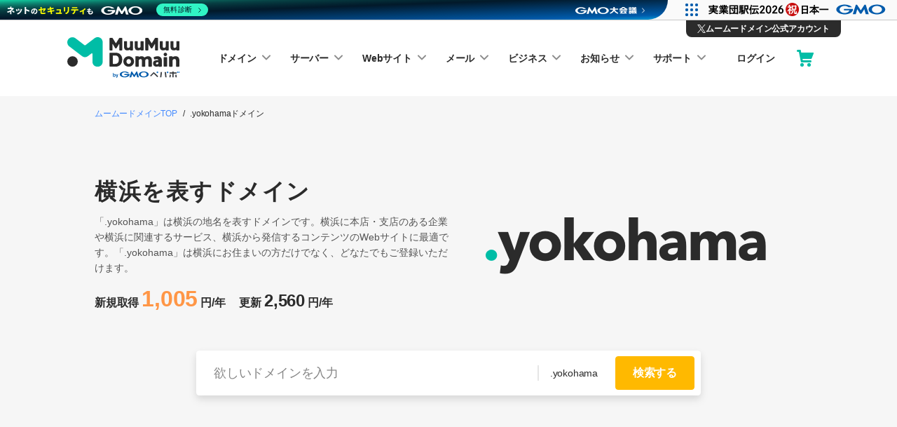

--- FILE ---
content_type: text/html; charset=utf-8
request_url: https://muumuu-domain.com/domain/tld/yokohama
body_size: 39578
content:
<!doctype html>
<html data-n-head-ssr lang="ja" dir="ltr" data-n-head="%7B%22lang%22:%7B%22ssr%22:%22ja%22%7D,%22dir%22:%7B%22ssr%22:%22ltr%22%7D%7D">
  <head >
    <title>.yokohamaドメイン取得 | ムームードメイン</title><meta data-n-head="ssr" charset="utf-8"><meta data-n-head="ssr" http-equiv="X-UA-Compatible" content="IE=edge"><meta data-n-head="ssr" name="viewport" content="width=device-width, initial-scale=1"><meta data-n-head="ssr" property="og:type" content="article" data-hid="og:type"><meta data-n-head="ssr" property="og:url" content="https://muumuu-domain.com" data-hid="og:url"><meta data-n-head="ssr" property="og:image" content="https://muumuu-domain.com/ogp-image.png" data-hid="og:image"><meta data-n-head="ssr" property="og:site_name" content="ムームードメイン" data-hid="og:site_name"><meta data-n-head="ssr" property="twitter:card" content="summary_large_image" data-hid="twitter:card"><meta data-n-head="ssr" property="twitter:site" content="@muumuu_domain" data-hid="twitter:site"><meta data-n-head="ssr" property="twitter:url" content="https://muumuu-domain.com" data-hid="twitter:url"><meta data-n-head="ssr" property="twitter:image" content="https://muumuu-domain.com/twitter-image.png" data-hid="twitter:image"><meta data-n-head="ssr" data-hid="description" name="description" content="ムームードメインでは地域名ドメインの「.yokohama」ドメインを取得可能。横浜に本店・支店のある企業や東京に関連するサービス、横浜から発信するコンテンツのWebサイトに最適です。"><meta data-n-head="ssr" data-hid="og:title" property="og:title" content=".yokohamaドメイン取得 | ムームードメイン"><meta data-n-head="ssr" data-hid="og:description" property="og:description" content="ムームードメインでは地域名ドメインの「.yokohama」ドメインを取得可能。横浜に本店・支店のある企業や東京に関連するサービス、横浜から発信するコンテンツのWebサイトに最適です。"><meta data-n-head="ssr" data-hid="twitter:title" property="twitter:title" content=".yokohamaドメイン取得 | ムームードメイン"><meta data-n-head="ssr" data-hid="twitter:description" property="twitter:description" content="ムームードメインでは地域名ドメインの「.yokohama」ドメインを取得可能。横浜に本店・支店のある企業や東京に関連するサービス、横浜から発信するコンテンツのWebサイトに最適です。"><link data-n-head="ssr" rel="apple-touch-icon" sizes="180x180" href="/apple-touch-icon.png"><link data-n-head="ssr" rel="icon" sizes="192x192" href="/android-chrome.png"><link data-n-head="ssr" rel="shortcut icon" href="/favicon.ico"><link data-n-head="ssr" rel="mask-icon" href="/mask-icon.svg" color="#00BDA6"><script data-n-head="ssr" src="https://cdnjs.cloudflare.com/polyfill/v3/polyfill.min.js?features=IntersectionObserver%2CIntersectionObserverEntry" defer></script><script data-n-head="ssr" data-hid="gtm-script">if(!window._gtm_init){window._gtm_init=1;(function(w,n,d,m,e,p){w[d]=(w[d]==1||n[d]=='yes'||n[d]==1||n[m]==1||(w[e]&&w[e][p]&&w[e][p]()))?1:0})(window,navigator,'doNotTrack','msDoNotTrack','external','msTrackingProtectionEnabled');(function(w,d,s,l,x,y){w[x]={};w._gtm_inject=function(i){if(w.doNotTrack||w[x][i])return;w[x][i]=1;w[l]=w[l]||[];w[l].push({'gtm.start':new Date().getTime(),event:'gtm.js'});var f=d.getElementsByTagName(s)[0],j=d.createElement(s);j.async=true;j.src='https://www.googletagmanager.com/gtm.js?id='+i;f.parentNode.insertBefore(j,f);};w[y]('GTM-PWBZ759')})(window,document,'script','dataLayer','_gtm_ids','_gtm_inject')}</script><link rel="preload" href="/_nuxt/ba94324.js" as="script"><link rel="preload" href="/_nuxt/0562807.js" as="script"><link rel="preload" href="/_nuxt/css/59bccb2.css" as="style"><link rel="preload" href="/_nuxt/6da474e.js" as="script"><link rel="preload" href="/_nuxt/css/d8b37ba.css" as="style"><link rel="preload" href="/_nuxt/65c9cc4.js" as="script"><link rel="preload" href="/_nuxt/css/0d6df04.css" as="style"><link rel="preload" href="/_nuxt/bd519ad.js" as="script"><link rel="preload" href="/_nuxt/css/ea209e6.css" as="style"><link rel="preload" href="/_nuxt/3d4f600.js" as="script"><link rel="preload" href="/_nuxt/0dd499d.js" as="script"><link rel="preload" href="/_nuxt/92c5e85.js" as="script"><link rel="preload" href="/_nuxt/26304c6.js" as="script"><link rel="preload" href="/_nuxt/fb21992.js" as="script"><link rel="preload" href="/_nuxt/81e2bf9.js" as="script"><link rel="preload" href="/_nuxt/ddee079.js" as="script"><link rel="preload" href="/_nuxt/31e5122.js" as="script"><link rel="preload" href="/_nuxt/6f673bf.js" as="script"><link rel="preload" href="/_nuxt/css/92e4fe0.css" as="style"><link rel="preload" href="/_nuxt/a44e718.js" as="script"><link rel="preload" href="/_nuxt/css/f136ccb.css" as="style"><link rel="preload" href="/_nuxt/dbdaf31.js" as="script"><link rel="preload" href="/_nuxt/css/82937c0.css" as="style"><link rel="preload" href="/_nuxt/bb44339.js" as="script"><link rel="preload" href="/_nuxt/css/aec84e9.css" as="style"><link rel="preload" href="/_nuxt/a0a0783.js" as="script"><link rel="preload" href="/_nuxt/css/f43450e.css" as="style"><link rel="preload" href="/_nuxt/5e6a1ca.js" as="script"><link rel="preload" href="/_nuxt/2693ae4.js" as="script"><link rel="preload" href="/_nuxt/ff10ce0.js" as="script"><link rel="preload" href="/_nuxt/css/ff3bf21.css" as="style"><link rel="preload" href="/_nuxt/fcf91b6.js" as="script"><link rel="preload" href="/_nuxt/378571e.js" as="script"><link rel="preload" href="/_nuxt/56c2997.js" as="script"><link rel="preload" href="/_nuxt/59ad173.js" as="script"><link rel="preload" href="/_nuxt/css/61fbb24.css" as="style"><link rel="preload" href="/_nuxt/4e8ed3f.js" as="script"><link rel="preload" href="/_nuxt/css/20e2556.css" as="style"><link rel="preload" href="/_nuxt/4a1115a.js" as="script"><link rel="preload" href="/_nuxt/css/6dba311.css" as="style"><link rel="preload" href="/_nuxt/7a7bbe2.js" as="script"><link rel="preload" href="/_nuxt/css/aa04a6f.css" as="style"><link rel="preload" href="/_nuxt/597db97.js" as="script"><link rel="stylesheet" href="/_nuxt/css/59bccb2.css"><link rel="stylesheet" href="/_nuxt/css/d8b37ba.css"><link rel="stylesheet" href="/_nuxt/css/0d6df04.css"><link rel="stylesheet" href="/_nuxt/css/ea209e6.css"><link rel="stylesheet" href="/_nuxt/css/92e4fe0.css"><link rel="stylesheet" href="/_nuxt/css/f136ccb.css"><link rel="stylesheet" href="/_nuxt/css/82937c0.css"><link rel="stylesheet" href="/_nuxt/css/aec84e9.css"><link rel="stylesheet" href="/_nuxt/css/f43450e.css"><link rel="stylesheet" href="/_nuxt/css/ff3bf21.css"><link rel="stylesheet" href="/_nuxt/css/61fbb24.css"><link rel="stylesheet" href="/_nuxt/css/20e2556.css"><link rel="stylesheet" href="/_nuxt/css/6dba311.css"><link rel="stylesheet" href="/_nuxt/css/aa04a6f.css">
  </head>
  <body >
    <noscript data-n-head="ssr" data-hid="gtm-noscript" data-pbody="true"><iframe src="https://www.googletagmanager.com/ns.html?id=GTM-PWBZ759&" height="0" width="0" style="display:none;visibility:hidden" title="gtm"></iframe></noscript><div data-server-rendered="true" id="__nuxt"><div id="__layout"><div><div class="spacer_3-qzW"></div> <header class="muu-global-header" data-v-56638dd4><div class="muu-global-header__container" data-v-56638dd4><p class="muu-global-header__logo" data-v-56638dd4><a href="/" class="nuxt-link-active" data-v-56638dd4><img src="/_nuxt/img/muu-main-with-gmo--dark.07fc64e.svg" alt="ムームードメイン byGMOペパボ" data-v-56638dd4></a></p> <div class="muu-global-header__right-nav" data-v-56638dd4><nav id="global-nav" role="navigation" class="muu-global-nav" data-v-56638dd4><div class="muu-global-nav__container" data-v-56638dd4><button aria-expanded="false" area-label="Toggle drawer navication" class="muu-hamburger-button muu-global-nav__toggle-button" data-v-56638dd4><i class="muu-hamburger-button__icon--open" data-v-56638dd4><svg xmlns="http://www.w3.org/2000/svg" width="24" height="20" viewBox="0 0 24 20" data-v-56638dd4><path fill="#2B2B2B" d="M2 0h20a2 2 0 1 1 0 4H2a2 2 0 1 1 0-4zm0 8h20a2 2 0 1 1 0 4H2a2 2 0 1 1 0-4zm0 8h20a2 2 0 1 1 0 4H2a2 2 0 1 1 0-4z" fill-rule="evenodd" data-v-56638dd4></path></svg></i></button> <!----> <div class="muu-global-nav__menu-container muu-global-nav__menu-container--pc" data-v-56638dd4><ul class="muu-global-nav__menu muu-nav-menu" data-v-56638dd4><li class="muu-global-nav__menu-item muu-nav-menu__item" data-v-56638dd4><a href="javascript:void(0)" data-dropdown-trigger="true" class="muu-nav-menu__link" data-v-56638dd4>
                    ドメイン
                    <svg xmlns="http://www.w3.org/2000/svg" width="12" height="8" viewBox="0 0 12 8" data-v-56638dd4><path fill="#8C8C8C" d="M1.808.81L6 5.004 10.192.81a1.062 1.062 0 0 1 1.494-.008c.41.402.417 1.06.016 1.469L6.706 7.245a1 1 0 0 1-1.412 0L.308 2.279A1.038 1.038 0 0 1 .305.81 1.065 1.065 0 0 1 1.808.809z" fill-rule="evenodd" data-v-56638dd4></path></svg></a> <div class="muu-dropdown" style="--dropdown-width:24rem;" data-v-56638dd4><div class="muu-dropdown__content"><div class="muu-dropdown__columns"> <div class="muu-dropdown__column" data-v-56638dd4><div class="muu-dropdown__menu-wrapper" data-v-56638dd4><p class="muu-text-size--small muu-text-weight--strong muu-dropdown__sub-heading">ドメイン</p> <hr class="muu-divider muu-dropdown__divider"> <ul class="muu-dropdown__menu muu-nav-menu muu-nav-menu--nested"><li class="muu-dropdown__item muu-nav-menu__item"><a href="/domain/search" role="" itemprop="" rel="" class="muu-nav-menu__link" data-v-8260dc84>ドメイン取得 <!----></a></li><li class="muu-dropdown__item muu-nav-menu__item"><a href="/domain/price" role="" itemprop="" rel="" class="muu-nav-menu__link" data-v-8260dc84>価格一覧 <!----></a></li><li class="muu-dropdown__item muu-nav-menu__item"><a href="/?mode=premium_domain" target="" role="" itemprop="" rel="" class="muu-nav-menu__link" data-v-8260dc84>プレミアムドメイン取得<!----></a></li><li class="muu-dropdown__item muu-nav-menu__item"><a href="/?mode=transfer" target="" role="" itemprop="" rel="" class="muu-nav-menu__link" data-v-8260dc84>ドメイン移管<!----></a></li><li class="muu-dropdown__item muu-nav-menu__item"><a href="/market/auction" target="" role="" itemprop="" rel="" class="muu-nav-menu__link" data-v-8260dc84>JPドメインオークション<!----></a></li></ul></div></div><div class="muu-dropdown__column" data-v-56638dd4><div class="muu-dropdown__menu-wrapper" data-v-56638dd4><p class="muu-text-size--small muu-text-weight--strong muu-dropdown__sub-heading">Tips</p> <hr class="muu-divider muu-dropdown__divider"> <ul class="muu-dropdown__menu muu-nav-menu muu-nav-menu--nested"><li class="muu-dropdown__item muu-nav-menu__item"><a href="/supports/about-domain" role="" itemprop="" rel="" class="muu-nav-menu__link" data-v-8260dc84>ドメインとは <!----></a></li><li class="muu-dropdown__item muu-nav-menu__item"><a href="/supports/renew-domain" role="" itemprop="" rel="" class="muu-nav-menu__link" data-v-8260dc84>ドメインの更新とは <!----></a></li><li class="muu-dropdown__item muu-nav-menu__item"><a href="/domain/treats/server" role="" itemprop="" rel="" class="muu-nav-menu__link" data-v-8260dc84>ドメインずっと無料とは <!----></a></li></ul></div></div></div></div></div></li><li class="muu-global-nav__menu-item muu-nav-menu__item" data-v-56638dd4><a href="javascript:void(0)" data-dropdown-trigger="true" class="muu-nav-menu__link" data-v-56638dd4>
                    サーバー
                    <svg xmlns="http://www.w3.org/2000/svg" width="12" height="8" viewBox="0 0 12 8" data-v-56638dd4><path fill="#8C8C8C" d="M1.808.81L6 5.004 10.192.81a1.062 1.062 0 0 1 1.494-.008c.41.402.417 1.06.016 1.469L6.706 7.245a1 1 0 0 1-1.412 0L.308 2.279A1.038 1.038 0 0 1 .305.81 1.065 1.065 0 0 1 1.808.809z" fill-rule="evenodd" data-v-56638dd4></path></svg></a> <div class="muu-dropdown" style="--dropdown-width:15rem;" data-v-56638dd4><div class="muu-dropdown__content"><div class="muu-dropdown__columns"> <div class="muu-dropdown__column" data-v-56638dd4><div class="muu-dropdown__menu-wrapper" data-v-56638dd4><p class="muu-text-size--small muu-text-weight--strong muu-dropdown__sub-heading">ホスティングサービス</p> <hr class="muu-divider muu-dropdown__divider"> <ul class="muu-dropdown__menu muu-nav-menu muu-nav-menu--nested"><li class="muu-dropdown__item muu-nav-menu__item"><a href="/hosting/muumuu-servers" role="" itemprop="" rel="" class="muu-nav-menu__link" data-v-8260dc84>ムームーサーバー <!----></a></li><li class="muu-dropdown__item muu-nav-menu__item"><a href="/hosting/rental-server-lolipop" role="" itemprop="" rel="" class="muu-nav-menu__link" data-v-8260dc84>ロリポップ！レンタルサーバー <!----></a></li><li class="muu-dropdown__item muu-nav-menu__item"><a href="/hosting/rental-server-heteml" role="" itemprop="" rel="" class="muu-nav-menu__link" data-v-8260dc84>ヘテムルレンタルサーバー <!----></a></li></ul></div><div class="muu-dropdown__menu-wrapper" data-v-56638dd4><p class="muu-text-size--small muu-text-weight--strong muu-dropdown__sub-heading">アプリ運用</p> <hr class="muu-divider muu-dropdown__divider"> <ul class="muu-dropdown__menu muu-nav-menu muu-nav-menu--nested"><li class="muu-dropdown__item muu-nav-menu__item"><a href="/hosting/lolipop-managed-cloud" role="" itemprop="" rel="" class="muu-nav-menu__link" data-v-8260dc84>マネージドクラウド <!----></a></li></ul></div></div></div></div></div></li><li class="muu-global-nav__menu-item muu-nav-menu__item" data-v-56638dd4><a href="javascript:void(0)" data-dropdown-trigger="true" class="muu-nav-menu__link" data-v-56638dd4>
                    Webサイト
                    <svg xmlns="http://www.w3.org/2000/svg" width="12" height="8" viewBox="0 0 12 8" data-v-56638dd4><path fill="#8C8C8C" d="M1.808.81L6 5.004 10.192.81a1.062 1.062 0 0 1 1.494-.008c.41.402.417 1.06.016 1.469L6.706 7.245a1 1 0 0 1-1.412 0L.308 2.279A1.038 1.038 0 0 1 .305.81 1.065 1.065 0 0 1 1.808.809z" fill-rule="evenodd" data-v-56638dd4></path></svg></a> <div class="muu-dropdown" style="--dropdown-width:26rem;" data-v-56638dd4><div class="muu-dropdown__content"><div class="muu-dropdown__columns"> <div class="muu-dropdown__column" data-v-56638dd4><div class="muu-dropdown__menu-wrapper" data-v-56638dd4><p class="muu-text-size--small muu-text-weight--strong muu-dropdown__sub-heading">ホームページ作成</p> <hr class="muu-divider muu-dropdown__divider"> <ul class="muu-dropdown__menu muu-nav-menu muu-nav-menu--nested"><li class="muu-dropdown__item muu-nav-menu__item"><a href="/muumuu-sites" target="" role="" itemprop="" rel="" class="muu-nav-menu__link" data-v-8260dc84>ムームーサイト<!----></a></li><li class="muu-dropdown__item muu-nav-menu__item"><a href="/website/wordpress" role="" itemprop="" rel="" class="muu-nav-menu__link" data-v-8260dc84>WPホスティング <!----></a></li></ul></div><div class="muu-dropdown__menu-wrapper" data-v-56638dd4><p class="muu-text-size--small muu-text-weight--strong muu-dropdown__sub-heading">サポート</p> <hr class="muu-divider muu-dropdown__divider"> <ul class="muu-dropdown__menu muu-nav-menu muu-nav-menu--nested"><li class="muu-dropdown__item muu-nav-menu__item"><a href="https://lolipop.jp/subscription-homepage/?utm_source=muu&amp;utm_medium=referral&amp;utm_campaign=muu_global_subscription" target="_blank" role="" itemprop="" rel="" class="muu-nav-menu__link" data-v-8260dc84>定額ホームページ作成<!----></a></li></ul></div></div><div class="muu-dropdown__column" data-v-56638dd4><div class="muu-dropdown__menu-wrapper" data-v-56638dd4><p class="muu-text-size--small muu-text-weight--strong muu-dropdown__sub-heading">ECサイト作成</p> <hr class="muu-divider muu-dropdown__divider"> <ul class="muu-dropdown__menu muu-nav-menu muu-nav-menu--nested"><li class="muu-dropdown__item muu-nav-menu__item"><a href="/ec/shop-pro" role="" itemprop="" rel="" class="muu-nav-menu__link" data-v-8260dc84>カラーミーショップ <!----></a></li></ul></div><div class="muu-dropdown__menu-wrapper" data-v-56638dd4><p class="muu-text-size--small muu-text-weight--strong muu-dropdown__sub-heading">お店のホームページ作成</p> <hr class="muu-divider muu-dropdown__divider"> <ul class="muu-dropdown__menu muu-nav-menu muu-nav-menu--nested"><li class="muu-dropdown__item muu-nav-menu__item"><a href="/website/goope" role="" itemprop="" rel="" class="muu-nav-menu__link" data-v-8260dc84>グーぺ <!----></a></li></ul></div></div></div></div></div></li><li class="muu-global-nav__menu-item muu-nav-menu__item" data-v-56638dd4><a href="javascript:void(0)" data-dropdown-trigger="true" class="muu-nav-menu__link" data-v-56638dd4>
                    メール
                    <svg xmlns="http://www.w3.org/2000/svg" width="12" height="8" viewBox="0 0 12 8" data-v-56638dd4><path fill="#8C8C8C" d="M1.808.81L6 5.004 10.192.81a1.062 1.062 0 0 1 1.494-.008c.41.402.417 1.06.016 1.469L6.706 7.245a1 1 0 0 1-1.412 0L.308 2.279A1.038 1.038 0 0 1 .305.81 1.065 1.065 0 0 1 1.808.809z" fill-rule="evenodd" data-v-56638dd4></path></svg></a> <div class="muu-dropdown" style="--dropdown-width:15rem;" data-v-56638dd4><div class="muu-dropdown__content"><div class="muu-dropdown__columns"> <div class="muu-dropdown__column" data-v-56638dd4><div class="muu-dropdown__menu-wrapper" data-v-56638dd4><p class="muu-text-size--small muu-text-weight--strong muu-dropdown__sub-heading">メールを始めとするビジネスツール</p> <hr class="muu-divider muu-dropdown__divider"> <ul class="muu-dropdown__menu muu-nav-menu muu-nav-menu--nested"><li class="muu-dropdown__item muu-nav-menu__item"><a href="https://muumuu-domain.com/lp/google-workspace" target="" role="" itemprop="" rel="" class="muu-nav-menu__link" data-v-8260dc84>Google Workspace<!----></a></li></ul></div><div class="muu-dropdown__menu-wrapper" data-v-56638dd4><p class="muu-text-size--small muu-text-weight--strong muu-dropdown__sub-heading">ウェブメーラー</p> <hr class="muu-divider muu-dropdown__divider"> <ul class="muu-dropdown__menu muu-nav-menu muu-nav-menu--nested"><li class="muu-dropdown__item muu-nav-menu__item"><a href="/email/muumuu-mail" role="" itemprop="" rel="" class="muu-nav-menu__link" data-v-8260dc84>ムームーメール <!----></a></li></ul></div></div></div></div></div></li><li class="muu-global-nav__menu-item muu-nav-menu__item" data-v-56638dd4><a href="javascript:void(0)" data-dropdown-trigger="true" class="muu-nav-menu__link" data-v-56638dd4>
                    ビジネス
                    <svg xmlns="http://www.w3.org/2000/svg" width="12" height="8" viewBox="0 0 12 8" data-v-56638dd4><path fill="#8C8C8C" d="M1.808.81L6 5.004 10.192.81a1.062 1.062 0 0 1 1.494-.008c.41.402.417 1.06.016 1.469L6.706 7.245a1 1 0 0 1-1.412 0L.308 2.279A1.038 1.038 0 0 1 .305.81 1.065 1.065 0 0 1 1.808.809z" fill-rule="evenodd" data-v-56638dd4></path></svg></a> <div class="muu-dropdown" style="--dropdown-width:15rem;" data-v-56638dd4><div class="muu-dropdown__content"><div class="muu-dropdown__columns"> <div class="muu-dropdown__column" data-v-56638dd4><div class="muu-dropdown__menu-wrapper" data-v-56638dd4><p class="muu-text-size--small muu-text-weight--strong muu-dropdown__sub-heading">各種ビジネスサイトを作成の方へ</p> <hr class="muu-divider muu-dropdown__divider"> <ul class="muu-dropdown__menu muu-nav-menu muu-nav-menu--nested"><li class="muu-dropdown__item muu-nav-menu__item"><a href="/business" role="" itemprop="" rel="" class="muu-nav-menu__link" data-v-8260dc84>法人向けサイト作成 <!----></a></li><li class="muu-dropdown__item muu-nav-menu__item"><a href="/affiliate" role="" itemprop="" rel="" class="muu-nav-menu__link" data-v-8260dc84>アフィリエイト向けサイト作成 <!----></a></li></ul></div></div></div></div></div></li><li class="muu-global-nav__menu-item muu-nav-menu__item" data-v-56638dd4><a href="javascript:void(0)" data-dropdown-trigger="true" class="muu-nav-menu__link" data-v-56638dd4>
                    お知らせ
                    <svg xmlns="http://www.w3.org/2000/svg" width="12" height="8" viewBox="0 0 12 8" data-v-56638dd4><path fill="#8C8C8C" d="M1.808.81L6 5.004 10.192.81a1.062 1.062 0 0 1 1.494-.008c.41.402.417 1.06.016 1.469L6.706 7.245a1 1 0 0 1-1.412 0L.308 2.279A1.038 1.038 0 0 1 .305.81 1.065 1.065 0 0 1 1.808.809z" fill-rule="evenodd" data-v-56638dd4></path></svg></a> <div class="muu-dropdown" style="--dropdown-width:10.5625rem;" data-v-56638dd4><div class="muu-dropdown__content"><div class="muu-dropdown__columns"> <div class="muu-dropdown__column" data-v-56638dd4><div class="muu-dropdown__menu-wrapper" data-v-56638dd4><!----> <ul class="muu-dropdown__menu muu-nav-menu muu-nav-menu--nested"><li class="muu-dropdown__item muu-nav-menu__item"><a href="/information/news" target="" role="" itemprop="" rel="" class="muu-nav-menu__link" data-v-8260dc84>インフォメーション<!----></a></li><li class="muu-dropdown__item muu-nav-menu__item"><a href="/information/campaigns" target="" role="" itemprop="" rel="" class="muu-nav-menu__link" data-v-8260dc84>キャンペーン<!----></a></li><li class="muu-dropdown__item muu-nav-menu__item"><a href="/information/maintenances" target="" role="" itemprop="" rel="" class="muu-nav-menu__link" data-v-8260dc84>障害・メンテナンス<!----></a></li></ul></div></div></div></div></div></li><li class="muu-global-nav__menu-item muu-nav-menu__item" data-v-56638dd4><a href="javascript:void(0)" data-dropdown-trigger="true" class="muu-nav-menu__link" data-v-56638dd4>
                    サポート
                    <svg xmlns="http://www.w3.org/2000/svg" width="12" height="8" viewBox="0 0 12 8" data-v-56638dd4><path fill="#8C8C8C" d="M1.808.81L6 5.004 10.192.81a1.062 1.062 0 0 1 1.494-.008c.41.402.417 1.06.016 1.469L6.706 7.245a1 1 0 0 1-1.412 0L.308 2.279A1.038 1.038 0 0 1 .305.81 1.065 1.065 0 0 1 1.808.809z" fill-rule="evenodd" data-v-56638dd4></path></svg></a> <div class="muu-dropdown" style="--dropdown-width:11.25rem;" data-v-56638dd4><div class="muu-dropdown__content"><div class="muu-dropdown__columns"> <div class="muu-dropdown__column" data-v-56638dd4><div class="muu-dropdown__menu-wrapper" data-v-56638dd4><!----> <ul class="muu-dropdown__menu muu-nav-menu muu-nav-menu--nested"><li class="muu-dropdown__item muu-nav-menu__item"><a href="https://support.muumuu-domain.com/hc/ja/categories/360003502774" target="" role="" itemprop="" rel="" class="muu-nav-menu__link" data-v-8260dc84>よくある質問<!----></a></li><li class="muu-dropdown__item muu-nav-menu__item"><a href="https://support.muumuu-domain.com/hc/ja/categories/360003502794" target="" role="" itemprop="" rel="" class="muu-nav-menu__link" data-v-8260dc84>マニュアル<!----></a></li><li class="muu-dropdown__item muu-nav-menu__item"><a href="https://muumuu-domain.com/media/" target="" role="" itemprop="" rel="" class="muu-nav-menu__link" data-v-8260dc84>メディア<!----></a></li><li class="muu-dropdown__item muu-nav-menu__item"><a href="https://forms.office.com/Pages/ResponsePage.aspx?id=jgZxoocb8ECn8vnJYk4_fO9ySgW47IRJsq6bFGTtQA1UODA4SEw0MUUyRTNTVVU0Q1RPMERKTUtNRC4u" target="_blank" role="" itemprop="" rel="noopener noreferrer" class="muu-nav-menu__link" data-v-8260dc84>設定おまかせサポート<!----></a></li><li class="muu-dropdown__item muu-nav-menu__item"><a href="/supports/chat" role="" itemprop="" rel="" class="muu-nav-menu__link" data-v-8260dc84>お問い合わせ <!----></a></li></ul></div></div></div></div></div></li></ul></div> <div class="muu-global-nav__menu-container muu-global-nav__menu-container--mobile" data-v-56638dd4><div class="muu-global-nav__scroll-box" data-v-56638dd4><ul class="muu-global-nav__menu muu-nav-menu" data-v-56638dd4><li class="muu-global-nav__menu-item muu-nav-menu__item" data-v-56638dd4><div id="" class="muu-accordion" data-v-56638dd4><button aria-expanded="false" aria-controls="" class="muu-accordion__heading">ドメイン
    <i class="muu-accordion__pull-down"><svg xmlns="http://www.w3.org/2000/svg" xmlns:xlink="http://www.w3.org/1999/xlink" width="12" height="8" viewBox="0 0 12 8"><g fill="none" fill-rule="evenodd" transform="translate(-2 -4)"><path id="pull-down-a" fill="#8C8C8C" d="M3.80776361,4.80948914 L8,9.00515469 L12.1922364,4.80948914 C12.6038124,4.39757642 13.2703523,4.39399294 13.6863336,4.80145652 C14.0959922,5.20272697 14.1027921,5.86011487 13.7015217,6.26977349 C13.6995159,6.27182126 12.0342202,7.93024259 8.70563474,11.2450375 C8.31544958,11.6336031 7.68455042,11.6336031 7.29436526,11.2450375 L2.30756154,6.2789321 C1.90123293,5.87429001 1.89986574,5.21686837 2.30450784,4.81053976 C2.72964767,4.39399294 3.39618755,4.39757642 3.80776361,4.80948914 Z"></path></g></svg></i></button> <div class="muu-accordion__content"><div class="muu-accordion__menu-wrapper" data-v-56638dd4><p class="muu-text-weight--strong muu-accordion__sub-heading">ドメイン</p> <hr class="muu-divider muu-accordion__divider"> <ul class="muu-accordion__menu muu-nav-menu muu-nav-menu--nested"><li class="muu-accordion__item muu-nav-menu__item"><a href="/domain/search" role="" itemprop="" class="muu-nav-menu__link" data-v-8260dc84>ドメイン取得 <!----></a></li><li class="muu-accordion__item muu-nav-menu__item"><a href="/domain/price" role="" itemprop="" class="muu-nav-menu__link" data-v-8260dc84>価格一覧 <!----></a></li><li class="muu-accordion__item muu-nav-menu__item"><a href="/?mode=premium_domain" target="" role="" itemprop="" class="muu-nav-menu__link" data-v-8260dc84>プレミアムドメイン取得<!----></a></li><li class="muu-accordion__item muu-nav-menu__item"><a href="/?mode=transfer" target="" role="" itemprop="" class="muu-nav-menu__link" data-v-8260dc84>ドメイン移管<!----></a></li><li class="muu-accordion__item muu-nav-menu__item"><a href="/market/auction" target="" role="" itemprop="" class="muu-nav-menu__link" data-v-8260dc84>JPドメインオークション<!----></a></li></ul></div><div class="muu-accordion__menu-wrapper" data-v-56638dd4><p class="muu-text-weight--strong muu-accordion__sub-heading">Tips</p> <hr class="muu-divider muu-accordion__divider"> <ul class="muu-accordion__menu muu-nav-menu muu-nav-menu--nested"><li class="muu-accordion__item muu-nav-menu__item"><a href="/supports/about-domain" role="" itemprop="" class="muu-nav-menu__link" data-v-8260dc84>ドメインとは <!----></a></li><li class="muu-accordion__item muu-nav-menu__item"><a href="/supports/renew-domain" role="" itemprop="" class="muu-nav-menu__link" data-v-8260dc84>ドメインの更新とは <!----></a></li><li class="muu-accordion__item muu-nav-menu__item"><a href="/domain/treats/server" role="" itemprop="" class="muu-nav-menu__link" data-v-8260dc84>ドメインずっと無料とは <!----></a></li></ul></div></div></div></li><li class="muu-global-nav__menu-item muu-nav-menu__item" data-v-56638dd4><div id="" class="muu-accordion" data-v-56638dd4><button aria-expanded="false" aria-controls="" class="muu-accordion__heading">サーバー
    <i class="muu-accordion__pull-down"><svg xmlns="http://www.w3.org/2000/svg" xmlns:xlink="http://www.w3.org/1999/xlink" width="12" height="8" viewBox="0 0 12 8"><g fill="none" fill-rule="evenodd" transform="translate(-2 -4)"><path id="pull-down-a" fill="#8C8C8C" d="M3.80776361,4.80948914 L8,9.00515469 L12.1922364,4.80948914 C12.6038124,4.39757642 13.2703523,4.39399294 13.6863336,4.80145652 C14.0959922,5.20272697 14.1027921,5.86011487 13.7015217,6.26977349 C13.6995159,6.27182126 12.0342202,7.93024259 8.70563474,11.2450375 C8.31544958,11.6336031 7.68455042,11.6336031 7.29436526,11.2450375 L2.30756154,6.2789321 C1.90123293,5.87429001 1.89986574,5.21686837 2.30450784,4.81053976 C2.72964767,4.39399294 3.39618755,4.39757642 3.80776361,4.80948914 Z"></path></g></svg></i></button> <div class="muu-accordion__content"><div class="muu-accordion__menu-wrapper" data-v-56638dd4><p class="muu-text-weight--strong muu-accordion__sub-heading">ホスティングサービス</p> <hr class="muu-divider muu-accordion__divider"> <ul class="muu-accordion__menu muu-nav-menu muu-nav-menu--nested"><li class="muu-accordion__item muu-nav-menu__item"><a href="/hosting/muumuu-servers" role="" itemprop="" class="muu-nav-menu__link" data-v-8260dc84>ムームーサーバー <!----></a></li><li class="muu-accordion__item muu-nav-menu__item"><a href="/hosting/rental-server-lolipop" role="" itemprop="" class="muu-nav-menu__link" data-v-8260dc84>ロリポップ！レンタルサーバー <!----></a></li><li class="muu-accordion__item muu-nav-menu__item"><a href="/hosting/rental-server-heteml" role="" itemprop="" class="muu-nav-menu__link" data-v-8260dc84>ヘテムルレンタルサーバー <!----></a></li></ul></div><div class="muu-accordion__menu-wrapper" data-v-56638dd4><p class="muu-text-weight--strong muu-accordion__sub-heading">アプリ運用</p> <hr class="muu-divider muu-accordion__divider"> <ul class="muu-accordion__menu muu-nav-menu muu-nav-menu--nested"><li class="muu-accordion__item muu-nav-menu__item"><a href="/hosting/lolipop-managed-cloud" role="" itemprop="" class="muu-nav-menu__link" data-v-8260dc84>マネージドクラウド <!----></a></li></ul></div></div></div></li><li class="muu-global-nav__menu-item muu-nav-menu__item" data-v-56638dd4><div id="" class="muu-accordion" data-v-56638dd4><button aria-expanded="false" aria-controls="" class="muu-accordion__heading">Webサイト
    <i class="muu-accordion__pull-down"><svg xmlns="http://www.w3.org/2000/svg" xmlns:xlink="http://www.w3.org/1999/xlink" width="12" height="8" viewBox="0 0 12 8"><g fill="none" fill-rule="evenodd" transform="translate(-2 -4)"><path id="pull-down-a" fill="#8C8C8C" d="M3.80776361,4.80948914 L8,9.00515469 L12.1922364,4.80948914 C12.6038124,4.39757642 13.2703523,4.39399294 13.6863336,4.80145652 C14.0959922,5.20272697 14.1027921,5.86011487 13.7015217,6.26977349 C13.6995159,6.27182126 12.0342202,7.93024259 8.70563474,11.2450375 C8.31544958,11.6336031 7.68455042,11.6336031 7.29436526,11.2450375 L2.30756154,6.2789321 C1.90123293,5.87429001 1.89986574,5.21686837 2.30450784,4.81053976 C2.72964767,4.39399294 3.39618755,4.39757642 3.80776361,4.80948914 Z"></path></g></svg></i></button> <div class="muu-accordion__content"><div class="muu-accordion__menu-wrapper" data-v-56638dd4><p class="muu-text-weight--strong muu-accordion__sub-heading">ホームページ作成</p> <hr class="muu-divider muu-accordion__divider"> <ul class="muu-accordion__menu muu-nav-menu muu-nav-menu--nested"><li class="muu-accordion__item muu-nav-menu__item"><a href="/muumuu-sites" target="" role="" itemprop="" class="muu-nav-menu__link" data-v-8260dc84>ムームーサイト<!----></a></li><li class="muu-accordion__item muu-nav-menu__item"><a href="/website/wordpress" role="" itemprop="" class="muu-nav-menu__link" data-v-8260dc84>WPホスティング <!----></a></li></ul></div><div class="muu-accordion__menu-wrapper" data-v-56638dd4><p class="muu-text-weight--strong muu-accordion__sub-heading">サポート</p> <hr class="muu-divider muu-accordion__divider"> <ul class="muu-accordion__menu muu-nav-menu muu-nav-menu--nested"><li class="muu-accordion__item muu-nav-menu__item"><a href="https://lolipop.jp/subscription-homepage/?utm_source=muu&amp;utm_medium=referral&amp;utm_campaign=muu_global_subscription" target="" role="" itemprop="" class="muu-nav-menu__link" data-v-8260dc84>定額ホームページ作成<!----></a></li></ul></div><div class="muu-accordion__menu-wrapper" data-v-56638dd4><p class="muu-text-weight--strong muu-accordion__sub-heading">ECサイト作成</p> <hr class="muu-divider muu-accordion__divider"> <ul class="muu-accordion__menu muu-nav-menu muu-nav-menu--nested"><li class="muu-accordion__item muu-nav-menu__item"><a href="/ec/shop-pro" role="" itemprop="" class="muu-nav-menu__link" data-v-8260dc84>カラーミーショップ <!----></a></li></ul></div><div class="muu-accordion__menu-wrapper" data-v-56638dd4><p class="muu-text-weight--strong muu-accordion__sub-heading">お店のホームページ作成</p> <hr class="muu-divider muu-accordion__divider"> <ul class="muu-accordion__menu muu-nav-menu muu-nav-menu--nested"><li class="muu-accordion__item muu-nav-menu__item"><a href="/website/goope" role="" itemprop="" class="muu-nav-menu__link" data-v-8260dc84>グーぺ <!----></a></li></ul></div></div></div></li><li class="muu-global-nav__menu-item muu-nav-menu__item" data-v-56638dd4><div id="" class="muu-accordion" data-v-56638dd4><button aria-expanded="false" aria-controls="" class="muu-accordion__heading">メール
    <i class="muu-accordion__pull-down"><svg xmlns="http://www.w3.org/2000/svg" xmlns:xlink="http://www.w3.org/1999/xlink" width="12" height="8" viewBox="0 0 12 8"><g fill="none" fill-rule="evenodd" transform="translate(-2 -4)"><path id="pull-down-a" fill="#8C8C8C" d="M3.80776361,4.80948914 L8,9.00515469 L12.1922364,4.80948914 C12.6038124,4.39757642 13.2703523,4.39399294 13.6863336,4.80145652 C14.0959922,5.20272697 14.1027921,5.86011487 13.7015217,6.26977349 C13.6995159,6.27182126 12.0342202,7.93024259 8.70563474,11.2450375 C8.31544958,11.6336031 7.68455042,11.6336031 7.29436526,11.2450375 L2.30756154,6.2789321 C1.90123293,5.87429001 1.89986574,5.21686837 2.30450784,4.81053976 C2.72964767,4.39399294 3.39618755,4.39757642 3.80776361,4.80948914 Z"></path></g></svg></i></button> <div class="muu-accordion__content"><div class="muu-accordion__menu-wrapper" data-v-56638dd4><p class="muu-text-weight--strong muu-accordion__sub-heading">メールを始めとするビジネスツール</p> <hr class="muu-divider muu-accordion__divider"> <ul class="muu-accordion__menu muu-nav-menu muu-nav-menu--nested"><li class="muu-accordion__item muu-nav-menu__item"><a href="https://muumuu-domain.com/lp/google-workspace" target="" role="" itemprop="" class="muu-nav-menu__link" data-v-8260dc84>Google Workspace<!----></a></li></ul></div><div class="muu-accordion__menu-wrapper" data-v-56638dd4><p class="muu-text-weight--strong muu-accordion__sub-heading">ウェブメーラー</p> <hr class="muu-divider muu-accordion__divider"> <ul class="muu-accordion__menu muu-nav-menu muu-nav-menu--nested"><li class="muu-accordion__item muu-nav-menu__item"><a href="/email/muumuu-mail" role="" itemprop="" class="muu-nav-menu__link" data-v-8260dc84>ムームーメール <!----></a></li></ul></div></div></div></li><li class="muu-global-nav__menu-item muu-nav-menu__item" data-v-56638dd4><div id="" class="muu-accordion" data-v-56638dd4><button aria-expanded="false" aria-controls="" class="muu-accordion__heading">ビジネス
    <i class="muu-accordion__pull-down"><svg xmlns="http://www.w3.org/2000/svg" xmlns:xlink="http://www.w3.org/1999/xlink" width="12" height="8" viewBox="0 0 12 8"><g fill="none" fill-rule="evenodd" transform="translate(-2 -4)"><path id="pull-down-a" fill="#8C8C8C" d="M3.80776361,4.80948914 L8,9.00515469 L12.1922364,4.80948914 C12.6038124,4.39757642 13.2703523,4.39399294 13.6863336,4.80145652 C14.0959922,5.20272697 14.1027921,5.86011487 13.7015217,6.26977349 C13.6995159,6.27182126 12.0342202,7.93024259 8.70563474,11.2450375 C8.31544958,11.6336031 7.68455042,11.6336031 7.29436526,11.2450375 L2.30756154,6.2789321 C1.90123293,5.87429001 1.89986574,5.21686837 2.30450784,4.81053976 C2.72964767,4.39399294 3.39618755,4.39757642 3.80776361,4.80948914 Z"></path></g></svg></i></button> <div class="muu-accordion__content"><div class="muu-accordion__menu-wrapper" data-v-56638dd4><p class="muu-text-weight--strong muu-accordion__sub-heading">各種ビジネスサイトを作成の方へ</p> <hr class="muu-divider muu-accordion__divider"> <ul class="muu-accordion__menu muu-nav-menu muu-nav-menu--nested"><li class="muu-accordion__item muu-nav-menu__item"><a href="/business" role="" itemprop="" class="muu-nav-menu__link" data-v-8260dc84>法人向けサイト作成 <!----></a></li><li class="muu-accordion__item muu-nav-menu__item"><a href="/affiliate" role="" itemprop="" class="muu-nav-menu__link" data-v-8260dc84>アフィリエイト向けサイト作成 <!----></a></li></ul></div></div></div></li><li class="muu-global-nav__menu-item muu-nav-menu__item" data-v-56638dd4><div id="" class="muu-accordion" data-v-56638dd4><button aria-expanded="false" aria-controls="" class="muu-accordion__heading">お知らせ
    <i class="muu-accordion__pull-down"><svg xmlns="http://www.w3.org/2000/svg" xmlns:xlink="http://www.w3.org/1999/xlink" width="12" height="8" viewBox="0 0 12 8"><g fill="none" fill-rule="evenodd" transform="translate(-2 -4)"><path id="pull-down-a" fill="#8C8C8C" d="M3.80776361,4.80948914 L8,9.00515469 L12.1922364,4.80948914 C12.6038124,4.39757642 13.2703523,4.39399294 13.6863336,4.80145652 C14.0959922,5.20272697 14.1027921,5.86011487 13.7015217,6.26977349 C13.6995159,6.27182126 12.0342202,7.93024259 8.70563474,11.2450375 C8.31544958,11.6336031 7.68455042,11.6336031 7.29436526,11.2450375 L2.30756154,6.2789321 C1.90123293,5.87429001 1.89986574,5.21686837 2.30450784,4.81053976 C2.72964767,4.39399294 3.39618755,4.39757642 3.80776361,4.80948914 Z"></path></g></svg></i></button> <div class="muu-accordion__content"><div class="muu-accordion__menu-wrapper" data-v-56638dd4><!----> <ul class="muu-accordion__menu muu-nav-menu muu-nav-menu--nested"><li class="muu-accordion__item muu-nav-menu__item"><a href="/information/news" target="" role="" itemprop="" class="muu-nav-menu__link" data-v-8260dc84>インフォメーション<!----></a></li><li class="muu-accordion__item muu-nav-menu__item"><a href="/information/campaigns" target="" role="" itemprop="" class="muu-nav-menu__link" data-v-8260dc84>キャンペーン<!----></a></li><li class="muu-accordion__item muu-nav-menu__item"><a href="/information/maintenances" target="" role="" itemprop="" class="muu-nav-menu__link" data-v-8260dc84>障害・メンテナンス<!----></a></li></ul></div></div></div></li><li class="muu-global-nav__menu-item muu-nav-menu__item" data-v-56638dd4><div id="" class="muu-accordion" data-v-56638dd4><button aria-expanded="false" aria-controls="" class="muu-accordion__heading">サポート
    <i class="muu-accordion__pull-down"><svg xmlns="http://www.w3.org/2000/svg" xmlns:xlink="http://www.w3.org/1999/xlink" width="12" height="8" viewBox="0 0 12 8"><g fill="none" fill-rule="evenodd" transform="translate(-2 -4)"><path id="pull-down-a" fill="#8C8C8C" d="M3.80776361,4.80948914 L8,9.00515469 L12.1922364,4.80948914 C12.6038124,4.39757642 13.2703523,4.39399294 13.6863336,4.80145652 C14.0959922,5.20272697 14.1027921,5.86011487 13.7015217,6.26977349 C13.6995159,6.27182126 12.0342202,7.93024259 8.70563474,11.2450375 C8.31544958,11.6336031 7.68455042,11.6336031 7.29436526,11.2450375 L2.30756154,6.2789321 C1.90123293,5.87429001 1.89986574,5.21686837 2.30450784,4.81053976 C2.72964767,4.39399294 3.39618755,4.39757642 3.80776361,4.80948914 Z"></path></g></svg></i></button> <div class="muu-accordion__content"><div class="muu-accordion__menu-wrapper" data-v-56638dd4><!----> <ul class="muu-accordion__menu muu-nav-menu muu-nav-menu--nested"><li class="muu-accordion__item muu-nav-menu__item"><a href="https://support.muumuu-domain.com/hc/ja/categories/360003502774" target="" role="" itemprop="" class="muu-nav-menu__link" data-v-8260dc84>よくある質問<!----></a></li><li class="muu-accordion__item muu-nav-menu__item"><a href="https://support.muumuu-domain.com/hc/ja/categories/360003502794" target="" role="" itemprop="" class="muu-nav-menu__link" data-v-8260dc84>マニュアル<!----></a></li><li class="muu-accordion__item muu-nav-menu__item"><a href="https://muumuu-domain.com/media/" target="" role="" itemprop="" class="muu-nav-menu__link" data-v-8260dc84>メディア<!----></a></li><li class="muu-accordion__item muu-nav-menu__item"><a href="https://forms.office.com/Pages/ResponsePage.aspx?id=jgZxoocb8ECn8vnJYk4_fO9ySgW47IRJsq6bFGTtQA1UODA4SEw0MUUyRTNTVVU0Q1RPMERKTUtNRC4u" target="" role="" itemprop="" class="muu-nav-menu__link" data-v-8260dc84>設定おまかせサポート<!----></a></li><li class="muu-accordion__item muu-nav-menu__item"><a href="/supports/chat" role="" itemprop="" class="muu-nav-menu__link" data-v-8260dc84>お問い合わせ <!----></a></li></ul></div></div></div></li></ul> <div class="muu-text-align--center u-mt--small u-pb--none muu-box" data-v-56638dd4><a href="/checkout/login" target="" role="button" itemprop="" rel="" class="muu-button muu-button--large muu-button--primary" data-v-8260dc84 data-v-56638dd4><!---->ログイン<!----></a></div> <div class="muu-global-nav__mobile-search-box" data-v-56638dd4><div slot="footer" class="muu-search-box muu-search-box--sub" data-v-6c42a0dc data-v-56638dd4><form data-v-6c42a0dc><div class="muu-search-box__inner" data-v-6c42a0dc><input type="search" name="" placeholder="欲しいドメインを入力" aria-label="検索する" autocorrect="off" autocapitalize="off" value="" class="muu-search-box__text-input muu-text-input" data-v-6c42a0dc> <!----> <i class="muu-search-box__icon" data-v-6c42a0dc><svg xmlns="http://www.w3.org/2000/svg" xmlns:xlink="http://www.w3.org/1999/xlink" width="13" height="13" viewBox="0 0 13 13" data-v-6c42a0dc><defs data-v-6c42a0dc><path id="search-a" d="M5 8.3a3.3 3.3 0 1 0 0-6.6 3.3 3.3 0 0 0 0 6.6zm4.085-.416l.016.015 3 3a.85.85 0 0 1-1.202 1.202l-3-3a.866.866 0 0 1-.015-.016 5 5 0 1 1 1.202-1.202z" data-v-6c42a0dc></path></defs> <use fill="#979797" fill-rule="nonzero" xlink:href="#search-a" data-v-6c42a0dc></use></svg></i> <div class="muu-search-box__action" data-v-6c42a0dc><button type="submit" class="muu-button muu-button--cta" data-v-6c42a0dc><!---->検索する</button></div></div></form> <!----></div></div></div></div> <ul class="muu-global-nav__tools muu-nav-menu" data-v-56638dd4><li class="muu-global-nav__tools-item muu-global-nav__login muu-nav-menu__item" data-v-56638dd4><a href="/checkout/login" class="muu-nav-menu__link" data-v-56638dd4>ログイン</a> <!----></li> <li class="muu-global-nav__tools-item muu-nav-menu__item" data-v-56638dd4><div class="muu-global-nav__cart" data-v-56638dd4><button aria-label="カート" class="muu-icon-button" data-v-56638dd4><svg xmlns="http://www.w3.org/2000/svg" width="24" height="24" viewBox="0 0 24 24" data-v-56638dd4><path fill="#00BDA6" fill-rule="evenodd" d="M6.4 4h16.638a1 1 0 0 1 .932 1.362l-2.722 7a1 1 0 0 1-.932.638H8.2l.4 2h10.9a1.5 1.5 0 0 1 0 3H6.82a1 1 0 0 1-.98-.804L3 3H1.5a1.5 1.5 0 0 1 0-3h3.28a1 1 0 0 1 .98.804L6.4 4zm1.1 20a2.5 2.5 0 1 1 0-5 2.5 2.5 0 0 1 0 5zm10 0a2.5 2.5 0 1 1 0-5 2.5 2.5 0 0 1 0 5z" data-v-56638dd4></path></svg></button> <!----></div></li></ul></div></nav></div> <div class="muu-global-header__x-account" data-v-56638dd4><a href="https://x.com/muumuu_domain" target="_blank" rel="noopener noreferrer" aria-label="X（旧Twitter）ムームードメイン公式アカウント" class="muu-global-header__x-link" data-v-56638dd4><svg xmlns="http://www.w3.org/2000/svg" width="20" height="20" viewBox="0 0 1200 1227" aria-hidden="true" class="x-icon" data-v-56638dd4><path d="M714.163 519.284L1160.89 0H1055.03L667.137 450.887L357.328 0H0L468.492 681.821L0 1226.37H105.866L515.491 750.218L842.672 1226.37H1200L714.137 519.284H714.163ZM569.165 687.828L521.697 619.934L144.011 79.6944H306.615L611.412 515.685L658.88 583.579L1055.08 1150.3H892.476L569.165 687.854V687.828Z" fill="currentColor" data-v-56638dd4></path></svg> <span class="muu-global-header__x-text" data-v-56638dd4>ムームードメイン公式アカウント</span></a></div></div></header> <main id="main" class="muu-global-main"><div data-v-04751f1a><div id="tld-search" data-v-04751f1a></div> <div class="muu-page-head" data-v-04751f1a><div class="muu-page-head__container"><ol itemscope="itemscope" itemtype="http://schema.org/BreadcrumbList" class="muu-breadcrumb muu-page-head__breadcrumb"><li itemprop="itemListElement" itemscope="itemscope" itemtype="http://schema.org/ListItem" class="muu-breadcrumb__item"><a href="/" role="" itemprop="item" class="muu-link nuxt-link-active muu-link" data-v-8260dc84><span itemprop="name">ムームードメインTOP</span> <!----></a> <meta itemprop="position" content="1"></li> <li class="muu-breadcrumb__item">.yokohamaドメイン</li></ol> <div class="muu-page-head__main"><h1 class="muu-page-head__heading"></h1> <div class="muu-page-head__description" style="max-width:;"></div> <div class="tld-head" data-v-04751f1a><div class="tld-head__content" data-v-04751f1a><h1 class="tld-head__heading" data-v-04751f1a>横浜を表すドメイン</h1> <p class="tld-head__description" data-v-04751f1a>「.yokohama」は横浜の地名を表すドメインです。横浜に本店・支店のある企業や横浜に関連するサービス、横浜から発信するコンテンツのWebサイトに最適です。「.yokohama」は横浜にお住まいの方だけでなく、どなたでもご登録いただけます。</p> <div class="tld-head__pricing" data-v-04751f1a><span class="tld-head__new-price u-mr--small" data-v-04751f1a>新規取得<span class="muu-text-style--special" data-v-04751f1a>1,005</span>円/年</span> <span class="tld-head__update-price" data-v-04751f1a>更新<span data-v-04751f1a>2,560</span>円/年</span></div></div> <figure class="muu-figure tld-head__figure" data-v-24f8608e data-v-04751f1a><lazy-component class="picture-wrapper" data-v-24f8608e><picture class="picture" data-v-24f8608e><!----> <img src="/_nuxt/img/yokohama.a89e9f4.png" srcset="/_nuxt/img/yokohama@2x.964c31b.png 2x" width="400" height="81" class="picture__image" data-v-24f8608e></picture></lazy-component></figure></div> <div class="muu-search-box u-mt--x-large" data-v-6c42a0dc data-v-04751f1a><form data-v-6c42a0dc><div class="muu-search-box__inner" data-v-6c42a0dc><input type="search" name="" placeholder="欲しいドメインを入力" aria-label="検索する" autocorrect="off" autocapitalize="off" value="" class="muu-search-box__text-input muu-text-input" data-v-6c42a0dc> <span class="muu-search-box__tld" data-v-6c42a0dc>.yokohama</span> <i class="muu-search-box__icon" data-v-6c42a0dc><svg xmlns="http://www.w3.org/2000/svg" xmlns:xlink="http://www.w3.org/1999/xlink" width="13" height="13" viewBox="0 0 13 13" data-v-6c42a0dc><defs data-v-6c42a0dc><path id="search-a" d="M5 8.3a3.3 3.3 0 1 0 0-6.6 3.3 3.3 0 0 0 0 6.6zm4.085-.416l.016.015 3 3a.85.85 0 0 1-1.202 1.202l-3-3a.866.866 0 0 1-.015-.016 5 5 0 1 1 1.202-1.202z" data-v-6c42a0dc></path></defs> <use fill="#979797" fill-rule="nonzero" xlink:href="#search-a" data-v-6c42a0dc></use></svg></i> <div class="muu-search-box__action" data-v-6c42a0dc><button type="submit" class="muu-button muu-button--large muu-button--cta" data-v-6c42a0dc><!---->検索する</button></div></div></form> <!----></div> <div class="muu-page-head__hero"></div></div></div></div> <div class="muu-column-container u-mb--xxx-large" data-v-04751f1a><!----> <div class="muu-column muu-column--main"><section class="muu-section muu-section--collapsed" data-v-04751f1a><div class="muu-section__container"><div class="muu-section__header"><h2 class="muu-section__heading"></h2> <p class="muu-text-align--center"></p></div> <div class="muu-section__content"><div class="muu-feature-item u-mb--xx-large" data-v-0c6f6dc9 data-v-04751f1a><!----> <!----> <div class="muu-feature-item__content" data-v-0c6f6dc9><div class="muu-feature-item__header" data-v-0c6f6dc9><h3 class="muu-feature-item__heading muu-text-align--center" data-v-0c6f6dc9 data-v-04751f1a>一目で横浜に関するWebサイトだとわかる</h3></div> <div class="muu-feature-item__description" data-v-0c6f6dc9><p class="muu-text-align--center" data-v-0c6f6dc9 data-v-04751f1a>「.yokohama」は横浜の地名を表すドメインです。<br class="muu-text-break--sm" data-v-0c6f6dc9 data-v-04751f1a>
            そのため、横浜の企業やサービス、観光スポットや特産品など、横浜に関する情報を発信したい場合におすすめです。</p></div> <!----> <!----></div></div> <div class="muu-feature-item" data-v-0c6f6dc9 data-v-04751f1a><!----> <!----> <div class="muu-feature-item__content" data-v-0c6f6dc9><div class="muu-feature-item__header" data-v-0c6f6dc9><h3 class="muu-feature-item__heading muu-text-align--center" data-v-0c6f6dc9 data-v-04751f1a>汎用的な文字列のドメインを取得しやすい</h3></div> <div class="muu-feature-item__description" data-v-0c6f6dc9><p class="muu-text-align--center" data-v-0c6f6dc9 data-v-04751f1a>「.yokohama」は2014年に登録が開始された比較的新しいドメインです。<br class="muu-text-break--sm" data-v-0c6f6dc9 data-v-04751f1a>
            そのため、「.com」や「.jp」で取得できないような価値の高いドメインも<br class="muu-text-break--sm" data-v-0c6f6dc9 data-v-04751f1a>
            「.yokohama」なら取得できる可能性が高くなります。</p></div> <!----> <!----></div></div> <div class="registry-box muu-box muu-box--bordered" data-v-04751f1a><div class="muu-feature-item muu-feature-item--horizontal" data-v-0c6f6dc9 data-v-04751f1a><figure class="muu-figure muu-feature-item__figure" data-v-24f8608e data-v-0c6f6dc9><lazy-component class="picture-wrapper" data-v-24f8608e><picture class="picture" data-v-24f8608e><!----> <img src="/_nuxt/img/gmo-registry.092e886.png" srcset="/_nuxt/img/gmo-registry@2x.5730604.png 2x" class="picture__image" data-v-24f8608e></picture></lazy-component></figure> <!----> <div class="muu-feature-item__content" data-v-0c6f6dc9><div class="muu-feature-item__header" data-v-0c6f6dc9></div> <div class="muu-feature-item__description" data-v-0c6f6dc9><ul class="muu-list muu-list--unstyled" data-v-0c6f6dc9 data-v-04751f1a><li data-v-0c6f6dc9 data-v-04751f1a>管理団体：<a href="https://www.gmoregistry.com/" target="_blank" role="" itemprop="" class="muu-text-weight--normal muu-link muu-link--blank" data-v-8260dc84 data-v-04751f1a>GMOドメインレジストリ株式会社（GMO Registry, Inc.）<i class="muu-link__icon muu-link__icon--after" data-v-8260dc84><svg xmlns="http://www.w3.org/2000/svg" xmlns:xlink="http://www.w3.org/1999/xlink" width="14" height="14" viewBox="0 0 14 14" class="muu-link__icon-svg" data-v-8260dc84><g fill="currentColor" transform="translate(0 2)" data-v-8260dc84><path d="M3.2,4.8 L2,4.8 C1.88954305,4.8 1.8,4.88954305 1.8,5 L1.8,10 C1.8,10.1104569 1.88954305,10.2 2,10.2 L9,10.2 C9.11045695,10.2 9.2,10.1104569 9.2,10 L9.2,8.8 L5,8.8 C4.00588745,8.8 3.2,7.99411255 3.2,7 L3.2,4.8 Z M10.8,8.8 L10.8,10 C10.8,10.9941125 9.99411255,11.8 9,11.8 L2,11.8 C1.00588745,11.8 0.2,10.9941125 0.2,10 L0.2,5 C0.2,4.00588745 1.00588745,3.2 2,3.2 L3.2,3.2 L3.2,2 C3.2,1.00588745 4.00588745,0.2 5,0.2 L12,0.2 C12.9941125,0.2 13.8,1.00588745 13.8,2 L13.8,7 C13.8,7.99411255 12.9941125,8.8 12,8.8 L10.8,8.8 Z M5,1.8 C4.88954305,1.8 4.8,1.88954305 4.8,2 L4.8,7 C4.8,7.11045695 4.88954305,7.2 5,7.2 L12,7.2 C12.1104569,7.2 12.2,7.11045695 12.2,7 L12.2,2 C12.2,1.88954305 12.1104569,1.8 12,1.8 L5,1.8 Z" data-v-8260dc84></path></g></svg></i></a></li> <li data-v-0c6f6dc9 data-v-04751f1a>施行：2013年</li> <li data-v-0c6f6dc9 data-v-04751f1a>取得資格：誰でも取得可能</li> <li data-v-0c6f6dc9 data-v-04751f1a>取得可能文字：3文字から32文字のアルファベットもしくはハイフン</li> <li data-v-0c6f6dc9 data-v-04751f1a>日本語ドメイン：取得可能（全角ひらがな、カタカナ、漢字、および一部の文字列）</li> <li data-v-0c6f6dc9 data-v-04751f1a>取得期間：最大10年間</li> <li data-v-0c6f6dc9 data-v-04751f1a>サードレベルドメイン：なし</li></ul></div> <!----> <!----></div></div></div></div></div></section> <section class="muu-section" data-v-04751f1a><div class="muu-section__container"><div class="muu-section__header"><h2 class="muu-section__heading">「.yokohama」に関する料金一覧</h2> <p class="muu-text-align--center"></p></div> <div class="muu-section__content"> <div class="muu-data-table-wrapper tld-data-table muu-data-table-wrapper--sm-scrollable" data-v-04751f1a><table class="muu-data-table"><thead class="muu-data-table__header"><tr><th scope="row" aria-sort="none"><span class="muu-data-table__header-label"></span></th><th scope="row" aria-sort="none" class="muu-data-table__cell--align-center"><span class="muu-data-table__header-label">期間</span></th><th scope="row" aria-sort="none" class="muu-data-table__cell--align-center"><span class="muu-data-table__header-label">料金</span></th></tr></thead> <tbody class="muu-data-table__body"><tr><th data-v-04751f1a>新規取得</th> <td class="cell-align--center" data-v-04751f1a><span class="muu-text-size--body" data-v-04751f1a>1年目</span></td> <td class="cell-align--center" data-v-04751f1a><span class="muu-numerical-value__number muu-text-weight--normal" data-v-04751f1a>1,005</span> <span class="muu-numerical-value__unit muu-text-weight--normal" data-v-04751f1a>円/年</span></td></tr><tr><th data-v-04751f1a>更新</th> <td class="cell-align--center" data-v-04751f1a><span class="muu-text-size--body" data-v-04751f1a>最大9年</span></td> <td class="cell-align--center" data-v-04751f1a><span class="muu-numerical-value__number muu-text-weight--normal" data-v-04751f1a>2,560</span> <span class="muu-numerical-value__unit muu-text-weight--normal" data-v-04751f1a>円/年</span></td></tr><tr><th data-v-04751f1a>移管</th> <td class="cell-align--center" data-v-04751f1a><span class="muu-text-size--body" data-v-04751f1a>1年分</span></td> <td class="cell-align--center" data-v-04751f1a><span class="muu-numerical-value__number muu-text-weight--normal" data-v-04751f1a>2,560</span> <span class="muu-numerical-value__unit muu-text-weight--normal" data-v-04751f1a>円/年</span></td></tr><tr><th data-v-04751f1a>更新猶予期間</th> <td class="cell-align--center" data-v-04751f1a><span class="muu-text-size--body" data-v-04751f1a>契約終了日から20日以内</span></td> <td class="cell-align--center" data-v-04751f1a><span class="muu-numerical-value__number muu-text-weight--normal" data-v-04751f1a></span> <span class="muu-numerical-value__unit muu-text-weight--normal" data-v-04751f1a>更新と同じ</span></td></tr><tr><th data-v-04751f1a>回復手数料</th> <td class="cell-align--center" data-v-04751f1a><span class="muu-text-size--body" data-v-04751f1a>更新猶予期間終了後20日以内</span></td> <td class="cell-align--center" data-v-04751f1a><span class="muu-numerical-value__number muu-text-weight--normal" data-v-04751f1a>37,500</span> <span class="muu-numerical-value__unit muu-text-weight--normal" data-v-04751f1a>円</span></td></tr></tbody></table></div> <ul class="muu-list muu-list--asterisked u-mt--small" data-v-04751f1a><li data-v-04751f1a>特に記載のない場合、日本語ドメインも同じ料金です。</li> <li data-v-04751f1a>更新猶予期間を過ぎると更新料に加え、回復手数料が別途かかります。</li></ul></div></div></section> <section class="muu-section muu-section--collapsed" data-v-04751f1a><div class="muu-section__container"><div class="muu-section__header"><h2 class="muu-section__heading"></h2> <p class="muu-text-align--center"></p></div> <div class="muu-section__content"><div class="muu-text-align--center u-p--none muu-box" data-v-04751f1a><button type="button" class="muu-button muu-button--large muu-button--primary" data-v-04751f1a><!---->今すぐドメインを検索する</button></div></div></div></section> <section class="tld-appeal muu-section" data-v-04751f1a><div class="muu-section__container"><div class="muu-section__header"><h2 class="muu-section__heading"></h2> <p class="muu-text-align--center"></p></div> <div class="muu-section__content"><div class="u-mt--x-large muu-box muu-box--background-gray muu-box--bordered" data-v-04751f1a><div class="muu-feature-item muu-feature-item--horizontal" data-v-0c6f6dc9 data-v-04751f1a><figure class="muu-figure muu-feature-item__figure" data-v-24f8608e data-v-0c6f6dc9><lazy-component class="picture-wrapper" data-v-24f8608e><picture class="picture" data-v-24f8608e><!----> <img src="/_nuxt/img/thumb-muumuu-servers.7c54653.png" srcset="/_nuxt/img/thumb-muumuu-servers@2x.d66c512.png 2x" class="picture__image" data-v-24f8608e></picture></lazy-component></figure> <!----> <div class="muu-feature-item__content" data-v-0c6f6dc9><div class="muu-feature-item__header" data-v-0c6f6dc9><h3 class="muu-feature-item__heading muu-feature-item__heading--vlevel-4" data-v-0c6f6dc9 data-v-04751f1a>レンタルサーバー同時契約で<br data-v-0c6f6dc9 data-v-04751f1a>.yokohama がずっと無料で使えます。</h3></div> <div class="muu-feature-item__description" data-v-0c6f6dc9><p data-v-0c6f6dc9 data-v-04751f1a>メールアドレスやホームページを簡単に作成できる「ムームーサーバー」を対象ドメインの取得と一緒にご契約いただいた場合、ドメインの取得費用と更新費用が0円になります。</p></div> <!----> <div class="muu-feature-item__action" data-v-0c6f6dc9><div class="u-mt--medium" data-v-0c6f6dc9 data-v-04751f1a><a href="/domain/treats/server" role="" itemprop="" class="muu-link muu-link--arrow" data-v-8260dc84 data-v-04751f1a>詳細を見る <i class="muu-link__icon muu-link__icon--after" data-v-8260dc84><svg xmlns="http://www.w3.org/2000/svg" xmlns:xlink="http://www.w3.org/1999/xlink" width="14" height="14" viewBox="0 0 14 14" class="muu-link__icon-svg" data-v-8260dc84><g fill="currentColor" transform="translate(-2 1)" data-v-8260dc84><path d="M9.82842712,7 L7.29289322,4.46446609 C6.90236893,4.0739418 6.90236893,3.44077682 7.29289322,3.05025253 C7.68341751,2.65972824 8.31658249,2.65972824 8.70710678,3.05025253 L12.9497475,7.29289322 C13.3402718,7.68341751 13.3402718,8.31658249 12.9497475,8.70710678 L8.70710678,12.9497475 C8.31658249,13.3402718 7.68341751,13.3402718 7.29289322,12.9497475 C6.90236893,12.5592232 6.90236893,11.9260582 7.29289322,11.5355339 L9.82842712,9 L3.5,9 C2.94771525,9 2.5,8.55228475 2.5,8 C2.5,7.44771525 2.94771525,7 3.5,7 L9.82842712,7 Z" data-v-8260dc84></path></g></svg></i></a></div></div></div></div></div></div></div></section> <section class="muu-section" data-v-04751f1a><div class="muu-section__container"><div class="muu-section__header"><h2 class="muu-section__heading">他にも多数のドメインが取得可能</h2> <p class="muu-text-align--center"></p></div> <div class="muu-section__content"> <ul class="relation-domains" data-v-04751f1a><li class="relation-domains__item" data-v-04751f1a><p class="relation-domains__label" data-v-04751f1a><a href="/domain/tld/tokyo" role="" itemprop="" class="muu-link" data-v-8260dc84 data-v-04751f1a>.tokyo <!----></a></p> <p class="relation-domains__price" data-v-04751f1a><span data-v-04751f1a><span class="relation-domains__number" data-v-04751f1a>125</span><span class="relation-domains__unit" data-v-04751f1a>円/年</span></span></p></li><li class="relation-domains__item" data-v-04751f1a><p class="relation-domains__label" data-v-04751f1a><a href="/domain/tld/nagoya" role="" itemprop="" class="muu-link" data-v-8260dc84 data-v-04751f1a>.nagoya <!----></a></p> <p class="relation-domains__price" data-v-04751f1a><span data-v-04751f1a><span class="relation-domains__number" data-v-04751f1a>1,005</span><span class="relation-domains__unit" data-v-04751f1a>円/年</span></span></p></li><li class="relation-domains__item" data-v-04751f1a><p class="relation-domains__label" data-v-04751f1a><a href="/domain/tld/okinawa" role="" itemprop="" class="muu-link" data-v-8260dc84 data-v-04751f1a>.okinawa <!----></a></p> <p class="relation-domains__price" data-v-04751f1a><span data-v-04751f1a><span class="relation-domains__number" data-v-04751f1a>565</span><span class="relation-domains__unit" data-v-04751f1a>円/年</span></span></p></li><li class="relation-domains__item" data-v-04751f1a><p class="relation-domains__label" data-v-04751f1a><a href="/domain/tld/ryukyu" role="" itemprop="" class="muu-link" data-v-8260dc84 data-v-04751f1a>.ryukyu <!----></a></p> <p class="relation-domains__price" data-v-04751f1a><span data-v-04751f1a><span class="relation-domains__number" data-v-04751f1a>565</span><span class="relation-domains__unit" data-v-04751f1a>円/年</span></span></p></li><li class="relation-domains__item" data-v-04751f1a><p class="relation-domains__label" data-v-04751f1a><a href="/domain/tld/jp" role="" itemprop="" class="muu-link" data-v-8260dc84 data-v-04751f1a>.jp <!----></a></p> <p class="relation-domains__price" data-v-04751f1a><span data-v-04751f1a><span class="relation-domains__number" data-v-04751f1a>990</span><span class="relation-domains__unit" data-v-04751f1a>円/年</span></span></p></li><li class="relation-domains__item" data-v-04751f1a><p class="relation-domains__label" data-v-04751f1a><a href="/domain/tld/com" role="" itemprop="" class="muu-link" data-v-8260dc84 data-v-04751f1a>.com <!----></a></p> <p class="relation-domains__price" data-v-04751f1a><span data-v-04751f1a><span class="relation-domains__number" data-v-04751f1a>770</span><span class="relation-domains__unit" data-v-04751f1a>円/年</span></span></p></li></ul></div></div></section></div></div></div> <div></div> <!----> <div id="modal" class="muu-modal"><section role="dialog" aria-labelledby="modal-heading" class="muu-modal__container"><button type="button" aria-label="close" class="muu-modal__close-button muu-modal__close-trigger muu-button"><!----><svg xmlns="http://www.w3.org/2000/svg" xmlns:xlink="http://www.w3.org/1999/xlink" width="20" height="20" viewBox="0 0 20 20" class="muu-modal__close-icon muu-modal__close-icon--mobile"><g fill="none" fill-rule="evenodd"><path fill="#2B2B2B" id="hamburger--close-a" d="M10,7.17157288 L15.6568542,1.51471863 C16.4379028,0.733670042 17.7042328,0.733670042 18.4852814,1.51471863 C19.26633,2.29576721 19.26633,3.56209717 18.4852814,4.34314575 L12.8284271,10 L18.4852814,15.6568542 C19.26633,16.4379028 19.26633,17.7042328 18.4852814,18.4852814 C17.7042328,19.26633 16.4379028,19.26633 15.6568542,18.4852814 L10,12.8284271 L4.34314575,18.4852814 C3.56209717,19.26633 2.29576721,19.26633 1.51471863,18.4852814 C0.733670042,17.7042328 0.733670042,16.4379028 1.51471863,15.6568542 L7.17157288,10 L1.51471863,4.34314575 C0.733670042,3.56209717 0.733670042,2.29576721 1.51471863,1.51471863 C2.29576721,0.733670042 3.56209717,0.733670042 4.34314575,1.51471863 L10,7.17157288 Z"></path></g></svg> <svg xmlns="http://www.w3.org/2000/svg" xmlns:xlink="http://www.w3.org/1999/xlink" width="12" height="12" viewBox="0 0 12 12" class="muu-modal__close-icon muu-modal__close-icon--desktop"><g fill="none" fill-rule="evenodd"><path fill="#00BDA6" id="close-a" d="M6,4.58578644 L9.53553391,1.05025253 C9.9260582,0.65972824 10.5592232,0.65972824 10.9497475,1.05025253 C11.3402718,1.44077682 11.3402718,2.0739418 10.9497475,2.46446609 L7.41421356,6 L10.9497475,9.53553391 C11.3402718,9.9260582 11.3402718,10.5592232 10.9497475,10.9497475 C10.5592232,11.3402718 9.9260582,11.3402718 9.53553391,10.9497475 L6,7.41421356 L2.46446609,10.9497475 C2.0739418,11.3402718 1.44077682,11.3402718 1.05025253,10.9497475 C0.65972824,10.5592232 0.65972824,9.9260582 1.05025253,9.53553391 L4.58578644,6 L1.05025253,2.46446609 C0.65972824,2.0739418 0.65972824,1.44077682 1.05025253,1.05025253 C1.44077682,0.65972824 2.0739418,0.65972824 2.46446609,1.05025253 L6,4.58578644 Z"></path></g></svg></button> <div class="muu-modal__inner"><div class="muu-modal__header"><h2 id="modal-heading" class="muu-modal__heading">
          <span class="muu-counter muu-modal__counter u-ml--small muu-counter--inline">0</span></h2></div> <div class="muu-modal__content"><div class="muu-cart" data-v-dc0485f8><!----></div></div> <div class="muu-modal__action"></div></div></section></div></main> <footer class="muu-global-footer" data-v-01dea9a8><div class="muu-global-footer__container" data-v-01dea9a8><div class="muu-global-footer__share" data-v-01dea9a8><div class="share-buttons" data-v-f8e05e46 data-v-01dea9a8><p class="share-buttons__label" data-v-f8e05e46>このページをシェア</p> <div class="share-buttons__container" data-v-f8e05e46><button aria-label="Xでシェア" title="Xでシェア" class="share-buttons__button" data-v-f8e05e46><img src="[data-uri]" alt="X" width="40" height="40" data-v-f8e05e46></button> <button aria-label="Facebookでシェア" title="Facebookでシェア" class="share-buttons__button" data-v-f8e05e46><img src="[data-uri]" alt="Facebook" width="40" height="40" data-v-f8e05e46></button> <button aria-label="URLをコピー" title="URLをコピー" class="share-buttons__button share-buttons__button--copy" data-v-f8e05e46><!----> <img src="[data-uri]" alt="URLコピー" width="40" height="40" data-v-f8e05e46></button></div></div></div> <div class="muu-global-footer__group" data-v-01dea9a8><div class="muu-global-footer__logo" data-v-01dea9a8><a href="/" role="" itemprop="" title="ムームードメイン トップ" class="nuxt-link-active" data-v-8260dc84 data-v-01dea9a8><img src="[data-uri]" width="46" height="39" alt="ムームードメイン" style="width:inherit;height:inherit;" data-v-01dea9a8> <!----></a></div> <div class="muu-global-footer__main" data-v-01dea9a8><div class="muu-global-footer__search" data-v-01dea9a8><div class="muu-search-box" data-v-6c42a0dc data-v-01dea9a8><form data-v-6c42a0dc><div class="muu-search-box__inner" data-v-6c42a0dc><input type="search" name="" placeholder="欲しいドメインを入力" aria-label="検索する" autocorrect="off" autocapitalize="off" value="" class="muu-search-box__text-input muu-text-input" data-v-6c42a0dc> <!----> <i class="muu-search-box__icon" data-v-6c42a0dc><svg xmlns="http://www.w3.org/2000/svg" xmlns:xlink="http://www.w3.org/1999/xlink" width="13" height="13" viewBox="0 0 13 13" data-v-6c42a0dc><defs data-v-6c42a0dc><path id="search-a" d="M5 8.3a3.3 3.3 0 1 0 0-6.6 3.3 3.3 0 0 0 0 6.6zm4.085-.416l.016.015 3 3a.85.85 0 0 1-1.202 1.202l-3-3a.866.866 0 0 1-.015-.016 5 5 0 1 1 1.202-1.202z" data-v-6c42a0dc></path></defs> <use fill="#979797" fill-rule="nonzero" xlink:href="#search-a" data-v-6c42a0dc></use></svg></i> <div class="muu-search-box__action" data-v-6c42a0dc><button type="submit" class="muu-button muu-button--large muu-button--cta" data-v-6c42a0dc><!---->検索する</button></div></div></form> <!----></div></div> <nav class="muu-global-footer__nav" data-v-01dea9a8><ul class="muu-global-footer__menu muu-global-footer__menu--pc" data-v-01dea9a8><li class="muu-global-footer__menu-category" data-v-01dea9a8><div class="muu-global-footer__menu-heading" data-v-01dea9a8>
                ドメイン
              </div> <ul class="muu-global-footer__menu-items" data-v-01dea9a8><li data-v-01dea9a8><a href="/domain/search" target="" role="" itemprop="" unstlyed="" class="muu-link" data-v-8260dc84 data-v-01dea9a8>ドメイン取得<!----></a></li><li data-v-01dea9a8><a href="/?mode=transfer" target="" role="" itemprop="" unstlyed="" class="muu-link" data-v-8260dc84 data-v-01dea9a8>ドメイン移管<!----></a></li><li data-v-01dea9a8><a href="/domain/price" target="" role="" itemprop="" unstlyed="" class="muu-link" data-v-8260dc84 data-v-01dea9a8>価格一覧<!----></a></li><li data-v-01dea9a8><a href="/?mode=bulk" target="" role="" itemprop="" unstlyed="" class="muu-link" data-v-8260dc84 data-v-01dea9a8>一括取得<!----></a></li><li data-v-01dea9a8><a href="/?mode=prefjp" target="" role="" itemprop="" unstlyed="" class="muu-link" data-v-8260dc84 data-v-01dea9a8>都道府県型JPドメイン取得<!----></a></li><li data-v-01dea9a8><a href="/?mode=guide&amp;state=doma_tp" target="" role="" itemprop="" unstlyed="" class="muu-link" data-v-8260dc84 data-v-01dea9a8>汎用JPドメイン移管<!----></a></li><li data-v-01dea9a8><a href="/?mode=ojp_transfer&amp;state=order_form" target="" role="" itemprop="" unstlyed="" class="muu-link" data-v-8260dc84 data-v-01dea9a8>属性型JP指定事業者変更<!----></a></li><li data-v-01dea9a8><a href="/?mode=premium_domain" target="" role="" itemprop="" unstlyed="" class="muu-link" data-v-8260dc84 data-v-01dea9a8>プレミアムドメイン取得<!----></a></li><li data-v-01dea9a8><a href="/market/auction" target="" role="" itemprop="" unstlyed="" class="muu-link" data-v-8260dc84 data-v-01dea9a8>JPドメインオークション<!----></a></li><li data-v-01dea9a8><a href="/market/backorder" target="" role="" itemprop="" unstlyed="" class="muu-link" data-v-8260dc84 data-v-01dea9a8>JPドメインバックオーダー<!----></a></li><li data-v-01dea9a8><a href="/supports/about-domain" target="" role="" itemprop="" unstlyed="" class="muu-link" data-v-8260dc84 data-v-01dea9a8>ドメインとは<!----></a></li><li data-v-01dea9a8><a href="/supports/renew-domain" target="" role="" itemprop="" unstlyed="" class="muu-link" data-v-8260dc84 data-v-01dea9a8>ドメインの更新とは<!----></a></li><li data-v-01dea9a8><a href="/domain/treats/server" target="" role="" itemprop="" unstlyed="" class="muu-link" data-v-8260dc84 data-v-01dea9a8>ドメインずっと無料とは<!----></a></li></ul></li><li class="muu-global-footer__menu-category" data-v-01dea9a8><div class="muu-global-footer__menu-heading" data-v-01dea9a8>
                サーバー
              </div> <ul class="muu-global-footer__menu-items" data-v-01dea9a8><li data-v-01dea9a8><a href="/hosting/muumuu-servers" target="" role="" itemprop="" unstlyed="" class="muu-link" data-v-8260dc84 data-v-01dea9a8>ムームーサーバー<!----></a></li><li data-v-01dea9a8><a href="/hosting/rental-server-lolipop" target="" role="" itemprop="" unstlyed="" class="muu-link" data-v-8260dc84 data-v-01dea9a8>ロリポップ！レンタルサーバー<!----></a></li><li data-v-01dea9a8><a href="/hosting/rental-server-heteml" target="" role="" itemprop="" unstlyed="" class="muu-link" data-v-8260dc84 data-v-01dea9a8>ヘテムルレンタルサーバー<!----></a></li><li data-v-01dea9a8><a href="/hosting/lolipop-managed-cloud" target="" role="" itemprop="" unstlyed="" class="muu-link" data-v-8260dc84 data-v-01dea9a8>マネージドクラウド<!----></a></li></ul></li><li class="muu-global-footer__menu-category" data-v-01dea9a8><div class="muu-global-footer__menu-heading" data-v-01dea9a8>
                メール
              </div> <ul class="muu-global-footer__menu-items" data-v-01dea9a8><li data-v-01dea9a8><a href="https://muumuu-domain.com/lp/google-workspace" target="" role="" itemprop="" unstlyed="" class="muu-link" data-v-8260dc84 data-v-01dea9a8>Google Workspace<!----></a></li><li data-v-01dea9a8><a href="/email/muumuu-mail" target="" role="" itemprop="" unstlyed="" class="muu-link" data-v-8260dc84 data-v-01dea9a8>ムームーメール<!----></a></li></ul></li><li class="muu-global-footer__menu-category" data-v-01dea9a8><div class="muu-global-footer__menu-heading" data-v-01dea9a8>
                セキュリティ
              </div> <ul class="muu-global-footer__menu-items" data-v-01dea9a8><li data-v-01dea9a8><a href="/security/domain-lock" target="" role="" itemprop="" unstlyed="" class="muu-link" data-v-8260dc84 data-v-01dea9a8>ドメインロック<!----></a></li></ul></li><li class="muu-global-footer__menu-category" data-v-01dea9a8><div class="muu-global-footer__menu-heading" data-v-01dea9a8>
                Webサイト
              </div> <ul class="muu-global-footer__menu-items" data-v-01dea9a8><li data-v-01dea9a8><a href="/muumuu-sites" target="" role="" itemprop="" unstlyed="" class="muu-link" data-v-8260dc84 data-v-01dea9a8>ムームーサイト<!----></a></li><li data-v-01dea9a8><a href="/website/wordpress" target="" role="" itemprop="" unstlyed="" class="muu-link" data-v-8260dc84 data-v-01dea9a8>WPホスティング<!----></a></li><li data-v-01dea9a8><a href="/ec/shop-pro" target="" role="" itemprop="" unstlyed="" class="muu-link" data-v-8260dc84 data-v-01dea9a8>カラーミーショップ<!----></a></li><li data-v-01dea9a8><a href="/website/goope" target="" role="" itemprop="" unstlyed="" class="muu-link" data-v-8260dc84 data-v-01dea9a8>グーぺ<!----></a></li><li data-v-01dea9a8><a href="https://lolipop.jp/subscription-homepage/" target="_blank" role="" itemprop="" unstlyed="" class="muu-link" data-v-8260dc84 data-v-01dea9a8>定額ホームページ作成<!----></a></li></ul></li><li class="muu-global-footer__menu-category" data-v-01dea9a8><div class="muu-global-footer__menu-heading" data-v-01dea9a8>
                ビジネス
              </div> <ul class="muu-global-footer__menu-items" data-v-01dea9a8><li data-v-01dea9a8><a href="/business" target="" role="" itemprop="" unstlyed="" class="muu-link" data-v-8260dc84 data-v-01dea9a8>法人向けサイト作成<!----></a></li><li data-v-01dea9a8><a href="/affiliate" target="" role="" itemprop="" unstlyed="" class="muu-link" data-v-8260dc84 data-v-01dea9a8>アフィリエイト向けサイト作成<!----></a></li></ul></li><li class="muu-global-footer__menu-category" data-v-01dea9a8><div class="muu-global-footer__menu-heading" data-v-01dea9a8>
                サポート
              </div> <ul class="muu-global-footer__menu-items" data-v-01dea9a8><li data-v-01dea9a8><a href="https://support.muumuu-domain.com/hc/ja/categories/360003502774" target="" role="" itemprop="" unstlyed="" class="muu-link" data-v-8260dc84 data-v-01dea9a8>よくある質問<!----></a></li><li data-v-01dea9a8><a href="https://support.muumuu-domain.com/hc/ja/categories/360003502794" target="" role="" itemprop="" unstlyed="" class="muu-link" data-v-8260dc84 data-v-01dea9a8>マニュアル<!----></a></li><li data-v-01dea9a8><a href="https://muumuu-domain.com/media/" target="" role="" itemprop="" unstlyed="" class="muu-link" data-v-8260dc84 data-v-01dea9a8>メディア<!----></a></li><li data-v-01dea9a8><a href="https://forms.office.com/Pages/ResponsePage.aspx?id=jgZxoocb8ECn8vnJYk4_fO9ySgW47IRJsq6bFGTtQA1UODA4SEw0MUUyRTNTVVU0Q1RPMERKTUtNRC4u" target="_blank" role="" itemprop="" unstlyed="" rel="noreferrer" class="muu-link" data-v-8260dc84 data-v-01dea9a8>設定おまかせサポート<!----></a></li><li data-v-01dea9a8><a href="/supports/chat" target="" role="" itemprop="" unstlyed="" class="muu-link" data-v-8260dc84 data-v-01dea9a8>お問い合わせ<!----></a></li></ul></li><li class="muu-global-footer__menu-category" data-v-01dea9a8><div class="muu-global-footer__menu-heading" data-v-01dea9a8>
                お知らせ
              </div> <ul class="muu-global-footer__menu-items" data-v-01dea9a8><li data-v-01dea9a8><a href="/information/news" target="" role="" itemprop="" unstlyed="" class="muu-link" data-v-8260dc84 data-v-01dea9a8>インフォメーション<!----></a></li><li data-v-01dea9a8><a href="/information/campaigns" target="" role="" itemprop="" unstlyed="" class="muu-link" data-v-8260dc84 data-v-01dea9a8>キャンペーン<!----></a></li><li data-v-01dea9a8><a href="/information/maintenances" target="" role="" itemprop="" unstlyed="" class="muu-link" data-v-8260dc84 data-v-01dea9a8>障害・メンテナンス<!----></a></li></ul></li></ul> <ul class="muu-global-footer__menu muu-global-footer__menu--mobile" data-v-01dea9a8><li class="muu-global-footer__menu-category" data-v-01dea9a8><div id="" class="muu-accordion muu-global-footer__accordion" data-v-b5590770 data-v-01dea9a8><button aria-expanded="false" aria-controls="" class="muu-accordion__heading muu-global-footer__menu-heading" data-v-b5590770>ドメイン
    <i class="muu-accordion__pull-down" data-v-b5590770><svg xmlns="http://www.w3.org/2000/svg" xmlns:xlink="http://www.w3.org/1999/xlink" width="12" height="8" viewBox="0 0 12 8" data-v-b5590770><g fill="none" fill-rule="evenodd" transform="translate(-2 -4)" data-v-b5590770><path fill="#8C8C8C" id="pull-down-a" d="M3.80776361,4.80948914 L8,9.00515469 L12.1922364,4.80948914 C12.6038124,4.39757642 13.2703523,4.39399294 13.6863336,4.80145652 C14.0959922,5.20272697 14.1027921,5.86011487 13.7015217,6.26977349 C13.6995159,6.27182126 12.0342202,7.93024259 8.70563474,11.2450375 C8.31544958,11.6336031 7.68455042,11.6336031 7.29436526,11.2450375 L2.30756154,6.2789321 C1.90123293,5.87429001 1.89986574,5.21686837 2.30450784,4.81053976 C2.72964767,4.39399294 3.39618755,4.39757642 3.80776361,4.80948914 Z" data-v-b5590770></path></g></svg></i></button> <div class="muu-accordion__content" data-v-b5590770><ul class="muu-accordion__menu muu-global-footer__accordion-menu" data-v-b5590770><li class="muu-accordion__item muu-global-footer__accordion-item" data-v-b5590770><a href="/domain/search" target="" role="" itemprop="" data-v-8260dc84 data-v-b5590770>ドメイン取得<!----></a></li><li class="muu-accordion__item muu-global-footer__accordion-item" data-v-b5590770><a href="/?mode=transfer" target="" role="" itemprop="" data-v-8260dc84 data-v-b5590770>ドメイン移管<!----></a></li><li class="muu-accordion__item muu-global-footer__accordion-item" data-v-b5590770><a href="/domain/price" target="" role="" itemprop="" data-v-8260dc84 data-v-b5590770>価格一覧<!----></a></li><li class="muu-accordion__item muu-global-footer__accordion-item" data-v-b5590770><a href="/?mode=bulk" target="" role="" itemprop="" data-v-8260dc84 data-v-b5590770>一括取得<!----></a></li><li class="muu-accordion__item muu-global-footer__accordion-item" data-v-b5590770><a href="/?mode=prefjp" target="" role="" itemprop="" data-v-8260dc84 data-v-b5590770>都道府県型JPドメイン取得<!----></a></li><li class="muu-accordion__item muu-global-footer__accordion-item" data-v-b5590770><a href="/?mode=guide&amp;state=doma_tp" target="" role="" itemprop="" data-v-8260dc84 data-v-b5590770>汎用JPドメイン移管<!----></a></li><li class="muu-accordion__item muu-global-footer__accordion-item" data-v-b5590770><a href="/?mode=ojp_transfer&amp;state=order_form" target="" role="" itemprop="" data-v-8260dc84 data-v-b5590770>属性型JP指定事業者変更<!----></a></li><li class="muu-accordion__item muu-global-footer__accordion-item" data-v-b5590770><a href="/?mode=premium_domain" target="" role="" itemprop="" data-v-8260dc84 data-v-b5590770>プレミアムドメイン取得<!----></a></li><li class="muu-accordion__item muu-global-footer__accordion-item" data-v-b5590770><a href="/market/auction" target="" role="" itemprop="" data-v-8260dc84 data-v-b5590770>JPドメインオークション<!----></a></li><li class="muu-accordion__item muu-global-footer__accordion-item" data-v-b5590770><a href="/market/backorder" target="" role="" itemprop="" data-v-8260dc84 data-v-b5590770>JPドメインバックオーダー<!----></a></li><li class="muu-accordion__item muu-global-footer__accordion-item" data-v-b5590770><a href="/supports/about-domain" target="" role="" itemprop="" data-v-8260dc84 data-v-b5590770>ドメインとは<!----></a></li><li class="muu-accordion__item muu-global-footer__accordion-item" data-v-b5590770><a href="/supports/renew-domain" target="" role="" itemprop="" data-v-8260dc84 data-v-b5590770>ドメインの更新とは<!----></a></li><li class="muu-accordion__item muu-global-footer__accordion-item" data-v-b5590770><a href="/domain/treats/server" target="" role="" itemprop="" data-v-8260dc84 data-v-b5590770>ドメインずっと無料とは<!----></a></li></ul></div></div></li><li class="muu-global-footer__menu-category" data-v-01dea9a8><div id="" class="muu-accordion muu-global-footer__accordion" data-v-b5590770 data-v-01dea9a8><button aria-expanded="false" aria-controls="" class="muu-accordion__heading muu-global-footer__menu-heading" data-v-b5590770>サーバー
    <i class="muu-accordion__pull-down" data-v-b5590770><svg xmlns="http://www.w3.org/2000/svg" xmlns:xlink="http://www.w3.org/1999/xlink" width="12" height="8" viewBox="0 0 12 8" data-v-b5590770><g fill="none" fill-rule="evenodd" transform="translate(-2 -4)" data-v-b5590770><path fill="#8C8C8C" id="pull-down-a" d="M3.80776361,4.80948914 L8,9.00515469 L12.1922364,4.80948914 C12.6038124,4.39757642 13.2703523,4.39399294 13.6863336,4.80145652 C14.0959922,5.20272697 14.1027921,5.86011487 13.7015217,6.26977349 C13.6995159,6.27182126 12.0342202,7.93024259 8.70563474,11.2450375 C8.31544958,11.6336031 7.68455042,11.6336031 7.29436526,11.2450375 L2.30756154,6.2789321 C1.90123293,5.87429001 1.89986574,5.21686837 2.30450784,4.81053976 C2.72964767,4.39399294 3.39618755,4.39757642 3.80776361,4.80948914 Z" data-v-b5590770></path></g></svg></i></button> <div class="muu-accordion__content" data-v-b5590770><ul class="muu-accordion__menu muu-global-footer__accordion-menu" data-v-b5590770><li class="muu-accordion__item muu-global-footer__accordion-item" data-v-b5590770><a href="/hosting/muumuu-servers" target="" role="" itemprop="" data-v-8260dc84 data-v-b5590770>ムームーサーバー<!----></a></li><li class="muu-accordion__item muu-global-footer__accordion-item" data-v-b5590770><a href="/hosting/rental-server-lolipop" target="" role="" itemprop="" data-v-8260dc84 data-v-b5590770>ロリポップ！レンタルサーバー<!----></a></li><li class="muu-accordion__item muu-global-footer__accordion-item" data-v-b5590770><a href="/hosting/rental-server-heteml" target="" role="" itemprop="" data-v-8260dc84 data-v-b5590770>ヘテムルレンタルサーバー<!----></a></li><li class="muu-accordion__item muu-global-footer__accordion-item" data-v-b5590770><a href="/hosting/lolipop-managed-cloud" target="" role="" itemprop="" data-v-8260dc84 data-v-b5590770>マネージドクラウド<!----></a></li></ul></div></div></li><li class="muu-global-footer__menu-category" data-v-01dea9a8><div id="" class="muu-accordion muu-global-footer__accordion" data-v-b5590770 data-v-01dea9a8><button aria-expanded="false" aria-controls="" class="muu-accordion__heading muu-global-footer__menu-heading" data-v-b5590770>メール
    <i class="muu-accordion__pull-down" data-v-b5590770><svg xmlns="http://www.w3.org/2000/svg" xmlns:xlink="http://www.w3.org/1999/xlink" width="12" height="8" viewBox="0 0 12 8" data-v-b5590770><g fill="none" fill-rule="evenodd" transform="translate(-2 -4)" data-v-b5590770><path fill="#8C8C8C" id="pull-down-a" d="M3.80776361,4.80948914 L8,9.00515469 L12.1922364,4.80948914 C12.6038124,4.39757642 13.2703523,4.39399294 13.6863336,4.80145652 C14.0959922,5.20272697 14.1027921,5.86011487 13.7015217,6.26977349 C13.6995159,6.27182126 12.0342202,7.93024259 8.70563474,11.2450375 C8.31544958,11.6336031 7.68455042,11.6336031 7.29436526,11.2450375 L2.30756154,6.2789321 C1.90123293,5.87429001 1.89986574,5.21686837 2.30450784,4.81053976 C2.72964767,4.39399294 3.39618755,4.39757642 3.80776361,4.80948914 Z" data-v-b5590770></path></g></svg></i></button> <div class="muu-accordion__content" data-v-b5590770><ul class="muu-accordion__menu muu-global-footer__accordion-menu" data-v-b5590770><li class="muu-accordion__item muu-global-footer__accordion-item" data-v-b5590770><a href="https://muumuu-domain.com/lp/google-workspace" target="" role="" itemprop="" data-v-8260dc84 data-v-b5590770>Google Workspace<!----></a></li><li class="muu-accordion__item muu-global-footer__accordion-item" data-v-b5590770><a href="/email/muumuu-mail" target="" role="" itemprop="" data-v-8260dc84 data-v-b5590770>ムームーメール<!----></a></li></ul></div></div></li><li class="muu-global-footer__menu-category" data-v-01dea9a8><div id="" class="muu-accordion muu-global-footer__accordion" data-v-b5590770 data-v-01dea9a8><button aria-expanded="false" aria-controls="" class="muu-accordion__heading muu-global-footer__menu-heading" data-v-b5590770>セキュリティ
    <i class="muu-accordion__pull-down" data-v-b5590770><svg xmlns="http://www.w3.org/2000/svg" xmlns:xlink="http://www.w3.org/1999/xlink" width="12" height="8" viewBox="0 0 12 8" data-v-b5590770><g fill="none" fill-rule="evenodd" transform="translate(-2 -4)" data-v-b5590770><path fill="#8C8C8C" id="pull-down-a" d="M3.80776361,4.80948914 L8,9.00515469 L12.1922364,4.80948914 C12.6038124,4.39757642 13.2703523,4.39399294 13.6863336,4.80145652 C14.0959922,5.20272697 14.1027921,5.86011487 13.7015217,6.26977349 C13.6995159,6.27182126 12.0342202,7.93024259 8.70563474,11.2450375 C8.31544958,11.6336031 7.68455042,11.6336031 7.29436526,11.2450375 L2.30756154,6.2789321 C1.90123293,5.87429001 1.89986574,5.21686837 2.30450784,4.81053976 C2.72964767,4.39399294 3.39618755,4.39757642 3.80776361,4.80948914 Z" data-v-b5590770></path></g></svg></i></button> <div class="muu-accordion__content" data-v-b5590770><ul class="muu-accordion__menu muu-global-footer__accordion-menu" data-v-b5590770><li class="muu-accordion__item muu-global-footer__accordion-item" data-v-b5590770><a href="/security/domain-lock" target="" role="" itemprop="" data-v-8260dc84 data-v-b5590770>ドメインロック<!----></a></li></ul></div></div></li><li class="muu-global-footer__menu-category" data-v-01dea9a8><div id="" class="muu-accordion muu-global-footer__accordion" data-v-b5590770 data-v-01dea9a8><button aria-expanded="false" aria-controls="" class="muu-accordion__heading muu-global-footer__menu-heading" data-v-b5590770>Webサイト
    <i class="muu-accordion__pull-down" data-v-b5590770><svg xmlns="http://www.w3.org/2000/svg" xmlns:xlink="http://www.w3.org/1999/xlink" width="12" height="8" viewBox="0 0 12 8" data-v-b5590770><g fill="none" fill-rule="evenodd" transform="translate(-2 -4)" data-v-b5590770><path fill="#8C8C8C" id="pull-down-a" d="M3.80776361,4.80948914 L8,9.00515469 L12.1922364,4.80948914 C12.6038124,4.39757642 13.2703523,4.39399294 13.6863336,4.80145652 C14.0959922,5.20272697 14.1027921,5.86011487 13.7015217,6.26977349 C13.6995159,6.27182126 12.0342202,7.93024259 8.70563474,11.2450375 C8.31544958,11.6336031 7.68455042,11.6336031 7.29436526,11.2450375 L2.30756154,6.2789321 C1.90123293,5.87429001 1.89986574,5.21686837 2.30450784,4.81053976 C2.72964767,4.39399294 3.39618755,4.39757642 3.80776361,4.80948914 Z" data-v-b5590770></path></g></svg></i></button> <div class="muu-accordion__content" data-v-b5590770><ul class="muu-accordion__menu muu-global-footer__accordion-menu" data-v-b5590770><li class="muu-accordion__item muu-global-footer__accordion-item" data-v-b5590770><a href="/muumuu-sites" target="" role="" itemprop="" data-v-8260dc84 data-v-b5590770>ムームーサイト<!----></a></li><li class="muu-accordion__item muu-global-footer__accordion-item" data-v-b5590770><a href="/website/wordpress" target="" role="" itemprop="" data-v-8260dc84 data-v-b5590770>WPホスティング<!----></a></li><li class="muu-accordion__item muu-global-footer__accordion-item" data-v-b5590770><a href="/ec/shop-pro" target="" role="" itemprop="" data-v-8260dc84 data-v-b5590770>カラーミーショップ<!----></a></li><li class="muu-accordion__item muu-global-footer__accordion-item" data-v-b5590770><a href="/website/goope" target="" role="" itemprop="" data-v-8260dc84 data-v-b5590770>グーぺ<!----></a></li><li class="muu-accordion__item muu-global-footer__accordion-item" data-v-b5590770><a href="https://lolipop.jp/subscription-homepage/" target="" role="" itemprop="" data-v-8260dc84 data-v-b5590770>定額ホームページ作成<!----></a></li></ul></div></div></li><li class="muu-global-footer__menu-category" data-v-01dea9a8><div id="" class="muu-accordion muu-global-footer__accordion" data-v-b5590770 data-v-01dea9a8><button aria-expanded="false" aria-controls="" class="muu-accordion__heading muu-global-footer__menu-heading" data-v-b5590770>ビジネス
    <i class="muu-accordion__pull-down" data-v-b5590770><svg xmlns="http://www.w3.org/2000/svg" xmlns:xlink="http://www.w3.org/1999/xlink" width="12" height="8" viewBox="0 0 12 8" data-v-b5590770><g fill="none" fill-rule="evenodd" transform="translate(-2 -4)" data-v-b5590770><path fill="#8C8C8C" id="pull-down-a" d="M3.80776361,4.80948914 L8,9.00515469 L12.1922364,4.80948914 C12.6038124,4.39757642 13.2703523,4.39399294 13.6863336,4.80145652 C14.0959922,5.20272697 14.1027921,5.86011487 13.7015217,6.26977349 C13.6995159,6.27182126 12.0342202,7.93024259 8.70563474,11.2450375 C8.31544958,11.6336031 7.68455042,11.6336031 7.29436526,11.2450375 L2.30756154,6.2789321 C1.90123293,5.87429001 1.89986574,5.21686837 2.30450784,4.81053976 C2.72964767,4.39399294 3.39618755,4.39757642 3.80776361,4.80948914 Z" data-v-b5590770></path></g></svg></i></button> <div class="muu-accordion__content" data-v-b5590770><ul class="muu-accordion__menu muu-global-footer__accordion-menu" data-v-b5590770><li class="muu-accordion__item muu-global-footer__accordion-item" data-v-b5590770><a href="/business" target="" role="" itemprop="" data-v-8260dc84 data-v-b5590770>法人向けサイト作成<!----></a></li><li class="muu-accordion__item muu-global-footer__accordion-item" data-v-b5590770><a href="/affiliate" target="" role="" itemprop="" data-v-8260dc84 data-v-b5590770>アフィリエイト向けサイト作成<!----></a></li></ul></div></div></li><li class="muu-global-footer__menu-category" data-v-01dea9a8><div id="" class="muu-accordion muu-global-footer__accordion" data-v-b5590770 data-v-01dea9a8><button aria-expanded="false" aria-controls="" class="muu-accordion__heading muu-global-footer__menu-heading" data-v-b5590770>サポート
    <i class="muu-accordion__pull-down" data-v-b5590770><svg xmlns="http://www.w3.org/2000/svg" xmlns:xlink="http://www.w3.org/1999/xlink" width="12" height="8" viewBox="0 0 12 8" data-v-b5590770><g fill="none" fill-rule="evenodd" transform="translate(-2 -4)" data-v-b5590770><path fill="#8C8C8C" id="pull-down-a" d="M3.80776361,4.80948914 L8,9.00515469 L12.1922364,4.80948914 C12.6038124,4.39757642 13.2703523,4.39399294 13.6863336,4.80145652 C14.0959922,5.20272697 14.1027921,5.86011487 13.7015217,6.26977349 C13.6995159,6.27182126 12.0342202,7.93024259 8.70563474,11.2450375 C8.31544958,11.6336031 7.68455042,11.6336031 7.29436526,11.2450375 L2.30756154,6.2789321 C1.90123293,5.87429001 1.89986574,5.21686837 2.30450784,4.81053976 C2.72964767,4.39399294 3.39618755,4.39757642 3.80776361,4.80948914 Z" data-v-b5590770></path></g></svg></i></button> <div class="muu-accordion__content" data-v-b5590770><ul class="muu-accordion__menu muu-global-footer__accordion-menu" data-v-b5590770><li class="muu-accordion__item muu-global-footer__accordion-item" data-v-b5590770><a href="https://support.muumuu-domain.com/hc/ja/categories/360003502774" target="" role="" itemprop="" data-v-8260dc84 data-v-b5590770>よくある質問<!----></a></li><li class="muu-accordion__item muu-global-footer__accordion-item" data-v-b5590770><a href="https://support.muumuu-domain.com/hc/ja/categories/360003502794" target="" role="" itemprop="" data-v-8260dc84 data-v-b5590770>マニュアル<!----></a></li><li class="muu-accordion__item muu-global-footer__accordion-item" data-v-b5590770><a href="https://muumuu-domain.com/media/" target="" role="" itemprop="" data-v-8260dc84 data-v-b5590770>メディア<!----></a></li><li class="muu-accordion__item muu-global-footer__accordion-item" data-v-b5590770><a href="https://forms.office.com/Pages/ResponsePage.aspx?id=jgZxoocb8ECn8vnJYk4_fO9ySgW47IRJsq6bFGTtQA1UODA4SEw0MUUyRTNTVVU0Q1RPMERKTUtNRC4u" target="" role="" itemprop="" data-v-8260dc84 data-v-b5590770>設定おまかせサポート<!----></a></li><li class="muu-accordion__item muu-global-footer__accordion-item" data-v-b5590770><a href="/supports/chat" target="" role="" itemprop="" data-v-8260dc84 data-v-b5590770>お問い合わせ<!----></a></li></ul></div></div></li><li class="muu-global-footer__menu-category" data-v-01dea9a8><div id="" class="muu-accordion muu-global-footer__accordion" data-v-b5590770 data-v-01dea9a8><button aria-expanded="false" aria-controls="" class="muu-accordion__heading muu-global-footer__menu-heading" data-v-b5590770>お知らせ
    <i class="muu-accordion__pull-down" data-v-b5590770><svg xmlns="http://www.w3.org/2000/svg" xmlns:xlink="http://www.w3.org/1999/xlink" width="12" height="8" viewBox="0 0 12 8" data-v-b5590770><g fill="none" fill-rule="evenodd" transform="translate(-2 -4)" data-v-b5590770><path fill="#8C8C8C" id="pull-down-a" d="M3.80776361,4.80948914 L8,9.00515469 L12.1922364,4.80948914 C12.6038124,4.39757642 13.2703523,4.39399294 13.6863336,4.80145652 C14.0959922,5.20272697 14.1027921,5.86011487 13.7015217,6.26977349 C13.6995159,6.27182126 12.0342202,7.93024259 8.70563474,11.2450375 C8.31544958,11.6336031 7.68455042,11.6336031 7.29436526,11.2450375 L2.30756154,6.2789321 C1.90123293,5.87429001 1.89986574,5.21686837 2.30450784,4.81053976 C2.72964767,4.39399294 3.39618755,4.39757642 3.80776361,4.80948914 Z" data-v-b5590770></path></g></svg></i></button> <div class="muu-accordion__content" data-v-b5590770><ul class="muu-accordion__menu muu-global-footer__accordion-menu" data-v-b5590770><li class="muu-accordion__item muu-global-footer__accordion-item" data-v-b5590770><a href="/information/news" target="" role="" itemprop="" data-v-8260dc84 data-v-b5590770>インフォメーション<!----></a></li><li class="muu-accordion__item muu-global-footer__accordion-item" data-v-b5590770><a href="/information/campaigns" target="" role="" itemprop="" data-v-8260dc84 data-v-b5590770>キャンペーン<!----></a></li><li class="muu-accordion__item muu-global-footer__accordion-item" data-v-b5590770><a href="/information/maintenances" target="" role="" itemprop="" data-v-8260dc84 data-v-b5590770>障害・メンテナンス<!----></a></li></ul></div></div></li></ul></nav></div></div> <div class="muu-global-footer__meta" data-v-01dea9a8><ul class="muu-global-footer__meta-menu" data-v-01dea9a8><li data-v-01dea9a8><a href="/?mode=kiyaku" target="" role="" itemprop="" data-v-8260dc84 data-v-01dea9a8>利用規約<!----></a></li> <li data-v-01dea9a8><a href="/?mode=policy" target="" role="" itemprop="" data-v-8260dc84 data-v-01dea9a8>個人情報の取り扱い<!----></a></li> <li data-v-01dea9a8><a href="/?mode=cookie" target="" role="" itemprop="" data-v-8260dc84 data-v-01dea9a8>Cookieについて<!----></a></li> <li data-v-01dea9a8><a href="/?mode=conveni" target="" role="" itemprop="" data-v-8260dc84 data-v-01dea9a8>コンビニ決済について<!----></a></li></ul></div> <div class="pepabo-footer-wrap" data-v-01dea9a8><div id="js-pepabo-footer-container" data-v-01dea9a8></div> <script async="async" type="text/javascript" src="https://asset.pepabo.com/pepabo-footer/pepabo-footer.js" data-v-01dea9a8></script></div></div></footer></div></div></div><script>window.__NUXT__=(function(a,b,c,d,e,f,g,h,i,j,k,l,m,n,o,p,q,r,s,t,u,v,w,x,y,z,A,B,C,D,E,F,G,H,I,J,K,L,M,N,O,P,Q,R,S,T,U,V,W,X,Y,Z,_,$,aa,ab,ac,ad,ae,af,ag,ah,ai,aj,ak,al,am,an,ao,ap,aq,ar,as,at,au,av,aw,ax,ay,az,aA,aB,aC,aD,aE,aF,aG,aH,aI,aJ,aK,aL,aM,aN,aO,aP,aQ,aR,aS,aT,aU,aV,aW,aX,aY,aZ,a_,a$,ba,bb,bc,bd,be,bf,bg,bh,bi,bj,bk,bl,bm,bn,bo,bp,bq,br,bs,bt,bu,bv,bw,bx,by,bz,bA,bB,bC,bD,bE,bF,bG,bH,bI,bJ,bK,bL,bM,bN,bO,bP,bQ,bR,bS,bT,bU,bV,bW,bX,bY,bZ,b_,b$,ca,cb,cc,cd,ce,cf,cg,ch,ci,cj,ck,cl,cm,cn,co,cp,cq,cr,cs,ct,cu,cv,cw,cx,cy,cz,cA,cB,cC,cD,cE,cF,cG,cH,cI,cJ,cK,cL,cM,cN,cO,cP,cQ,cR,cS,cT,cU,cV,cW,cX,cY,cZ,c_,c$,da,db,dc,dd,de,df,dg,dh,di,dj,dk,dl,dm,dn,do0,dp,dq,dr,ds,dt,du,dv,dw,dx,dy,dz,dA,dB,dC,dD,dE,dF,dG,dH,dI,dJ,dK,dL,dM,dN,dO,dP,dQ,dR,dS,dT,dU,dV,dW,dX,dY,dZ,d_,d$,ea,eb,ec,ed,ee,ef,eg,eh,ei,ej,ek,el,em,en,eo,ep,eq,er,es,et,eu,ev,ew,ex,ey,ez,eA,eB,eC,eD,eE,eF,eG,eH,eI,eJ,eK,eL,eM,eN,eO,eP,eQ,eR,eS,eT,eU,eV,eW,eX,eY,eZ,e_,e$,fa,fb,fc,fd,fe,ff,fg,fh,fi,fj,fk,fl,fm,fn,fo,fp,fq,fr,fs,ft,fu,fv,fw,fx,fy,fz,fA,fB,fC,fD,fE,fF,fG,fH,fI,fJ,fK,fL,fM,fN,fO,fP,fQ,fR,fS,fT,fU,fV,fW,fX,fY,fZ,f_,f$,ga,gb,gc,gd,ge,gf,gg,gh,gi,gj,gk,gl,gm,gn,go,gp,gq,gr,gs,gt,gu,gv,gw,gx,gy,gz,gA,gB,gC,gD,gE,gF,gG,gH,gI,gJ,gK,gL,gM,gN,gO,gP,gQ,gR,gS,gT,gU,gV,gW,gX,gY,gZ,g_,g$,ha,hb,hc,hd,he,hf,hg,hh,hi,hj,hk,hl,hm,hn,ho,hp,hq,hr,hs,ht,hu,hv,hw,hx,hy,hz,hA,hB,hC,hD,hE,hF,hG,hH,hI,hJ,hK,hL,hM,hN,hO,hP,hQ,hR,hS,hT,hU,hV,hW,hX,hY,hZ,h_,h$,ia,ib,ic,id,ie,if0,ig,ih,ii,ij,ik,il,im,in0,io,ip,iq,ir,is,it,iu,iv,iw,ix,iy,iz,iA,iB,iC,iD,iE,iF,iG,iH,iI,iJ,iK,iL,iM,iN,iO,iP,iQ,iR,iS,iT,iU,iV,iW,iX,iY,iZ,i_,i$,ja,jb,jc,jd,je,jf,jg,jh,ji,jj,jk,jl,jm,jn,jo,jp,jq,jr,js,jt,ju,jv,jw,jx,jy,jz,jA,jB,jC,jD,jE,jF,jG,jH,jI,jJ,jK,jL,jM,jN,jO,jP,jQ,jR,jS,jT,jU,jV,jW,jX,jY,jZ,j_,j$,ka,kb,kc,kd,ke,kf,kg,kh,ki,kj,kk,kl,km,kn,ko,kp,kq,kr,ks,kt,ku,kv,kw,kx,ky,kz,kA,kB,kC,kD,kE,kF,kG,kH,kI,kJ,kK,kL,kM,kN,kO,kP,kQ,kR,kS,kT,kU,kV,kW,kX,kY,kZ,k_,k$,la,lb,lc,ld,le,lf,lg,lh,li,lj,lk,ll,lm,ln,lo,lp,lq,lr,ls,lt,lu,lv,lw,lx,ly,lz,lA,lB,lC,lD,lE,lF,lG,lH,lI,lJ,lK,lL,lM,lN,lO,lP,lQ,lR,lS,lT,lU,lV,lW,lX,lY,lZ,l_,l$,ma,mb,mc,md,me,mf,mg,mh,mi,mj,mk,ml,mm,mn,mo,mp,mq,mr,ms,mt,mu,mv,mw,mx,my,mz,mA,mB,mC,mD,mE,mF,mG,mH,mI,mJ,mK,mL,mM,mN,mO,mP,mQ,mR,mS,mT,mU,mV,mW,mX,mY,mZ,m_,m$,na,nb,nc,nd,ne,nf,ng,nh,ni,nj,nk,nl,nm,nn,no,np,nq,nr,ns,nt,nu,nv,nw,nx,ny,nz,nA,nB,nC,nD,nE,nF,nG,nH,nI,nJ,nK,nL,nM,nN,nO,nP,nQ,nR,nS,nT,nU,nV,nW,nX,nY,nZ,n_,n$,oa,ob,oc,od,oe,of,og,oh,oi,oj,ok,ol,om,on,oo,op,oq,or,os,ot,ou,ov,ow,ox,oy,oz,oA,oB,oC,oD,oE,oF,oG,oH,oI,oJ,oK,oL,oM,oN,oO,oP,oQ,oR,oS,oT,oU,oV,oW,oX,oY,oZ,o_,o$,pa,pb,pc,pd,pe,pf,pg,ph,pi,pj){return {layout:"default",data:[{}],fetch:{},error:a,state:{abtest:{flags:[]},cart:{domains:[]},cartModal:{isVisible:h,headerMessage:e$,warningMessage:e$},domainAvailable:{domains:{}},gmoheader:{isVisible:e},master:{domainMasters:[{tld:cd,contract_term_min:b,contract_term_max:c,whois_proxy_flag:e,registrar:d},{tld:ce,contract_term_min:b,contract_term_max:c,whois_proxy_flag:e,registrar:d},{tld:cf,contract_term_min:b,contract_term_max:c,whois_proxy_flag:e,registrar:d},{tld:de,contract_term_min:b,contract_term_max:c,whois_proxy_flag:e,registrar:d},{tld:cg,contract_term_min:b,contract_term_max:b,whois_proxy_flag:h,registrar:m},{tld:df,contract_term_min:b,contract_term_max:c,whois_proxy_flag:e,registrar:d},{tld:ch,contract_term_min:b,contract_term_max:c,whois_proxy_flag:e,registrar:d},{tld:dg,contract_term_min:b,contract_term_max:b,whois_proxy_flag:h,registrar:d},{tld:"co.uk",contract_term_min:aC,contract_term_max:aC,whois_proxy_flag:h,registrar:x},{tld:"org.uk",contract_term_min:aC,contract_term_max:aC,whois_proxy_flag:h,registrar:x},{tld:fa,contract_term_min:b,contract_term_max:c,whois_proxy_flag:e,registrar:d},{tld:fb,contract_term_min:b,contract_term_max:c,whois_proxy_flag:e,registrar:d},{tld:fc,contract_term_min:b,contract_term_max:c,whois_proxy_flag:h,registrar:d},{tld:"nu",contract_term_min:aC,contract_term_max:c,whois_proxy_flag:h,registrar:x},{tld:"com.cn",contract_term_min:b,contract_term_max:aD,whois_proxy_flag:h,registrar:x},{tld:"net.cn",contract_term_min:b,contract_term_max:aD,whois_proxy_flag:h,registrar:x},{tld:"org.cn",contract_term_min:b,contract_term_max:aD,whois_proxy_flag:h,registrar:x},{tld:"cn",contract_term_min:b,contract_term_max:aD,whois_proxy_flag:h,registrar:x},{tld:dh,contract_term_min:b,contract_term_max:c,whois_proxy_flag:h,registrar:d},{tld:fd,contract_term_min:b,contract_term_max:c,whois_proxy_flag:e,registrar:d},{tld:fe,contract_term_min:b,contract_term_max:c,whois_proxy_flag:e,registrar:d},{tld:ff,contract_term_min:b,contract_term_max:c,whois_proxy_flag:h,registrar:d},{tld:"cx",contract_term_min:b,contract_term_max:aD,whois_proxy_flag:h,registrar:x},{tld:di,contract_term_min:b,contract_term_max:c,whois_proxy_flag:e,registrar:d},{tld:fg,contract_term_min:b,contract_term_max:aD,whois_proxy_flag:e,registrar:d},{tld:fh,contract_term_min:b,contract_term_max:c,whois_proxy_flag:h,registrar:d},{tld:dj,contract_term_min:b,contract_term_max:c,whois_proxy_flag:h,registrar:d},{tld:dk,contract_term_min:b,contract_term_max:b,whois_proxy_flag:h,registrar:m},{tld:dl,contract_term_min:b,contract_term_max:b,whois_proxy_flag:h,registrar:m},{tld:"hokkaido.jp",contract_term_min:b,contract_term_max:b,whois_proxy_flag:h,registrar:m},{tld:"miyagi.jp",contract_term_min:b,contract_term_max:b,whois_proxy_flag:h,registrar:m},{tld:"fukushima.jp",contract_term_min:b,contract_term_max:b,whois_proxy_flag:h,registrar:m},{tld:"aomori.jp",contract_term_min:b,contract_term_max:b,whois_proxy_flag:h,registrar:m},{tld:"iwate.jp",contract_term_min:b,contract_term_max:b,whois_proxy_flag:h,registrar:m},{tld:"yamagata.jp",contract_term_min:b,contract_term_max:b,whois_proxy_flag:h,registrar:m},{tld:"akita.jp",contract_term_min:b,contract_term_max:b,whois_proxy_flag:h,registrar:m},{tld:"tokyo.jp",contract_term_min:b,contract_term_max:b,whois_proxy_flag:h,registrar:m},{tld:"kanagawa.jp",contract_term_min:b,contract_term_max:b,whois_proxy_flag:h,registrar:m},{tld:"saitama.jp",contract_term_min:b,contract_term_max:b,whois_proxy_flag:h,registrar:m},{tld:"chiba.jp",contract_term_min:b,contract_term_max:b,whois_proxy_flag:h,registrar:m},{tld:"ibaraki.jp",contract_term_min:b,contract_term_max:b,whois_proxy_flag:h,registrar:m},{tld:"gunma.jp",contract_term_min:b,contract_term_max:b,whois_proxy_flag:h,registrar:m},{tld:"tochigi.jp",contract_term_min:b,contract_term_max:b,whois_proxy_flag:h,registrar:m},{tld:"niigata.jp",contract_term_min:b,contract_term_max:b,whois_proxy_flag:h,registrar:m},{tld:"nagano.jp",contract_term_min:b,contract_term_max:b,whois_proxy_flag:h,registrar:m},{tld:"yamanashi.jp",contract_term_min:b,contract_term_max:b,whois_proxy_flag:h,registrar:m},{tld:"aichi.jp",contract_term_min:b,contract_term_max:b,whois_proxy_flag:h,registrar:m},{tld:"shizuoka.jp",contract_term_min:b,contract_term_max:b,whois_proxy_flag:h,registrar:m},{tld:"gifu.jp",contract_term_min:b,contract_term_max:b,whois_proxy_flag:h,registrar:m},{tld:"ishikawa.jp",contract_term_min:b,contract_term_max:b,whois_proxy_flag:h,registrar:m},{tld:"toyama.jp",contract_term_min:b,contract_term_max:b,whois_proxy_flag:h,registrar:m},{tld:"fukui.jp",contract_term_min:b,contract_term_max:b,whois_proxy_flag:h,registrar:m},{tld:"osaka.jp",contract_term_min:b,contract_term_max:b,whois_proxy_flag:h,registrar:m},{tld:"hyogo.jp",contract_term_min:b,contract_term_max:b,whois_proxy_flag:h,registrar:m},{tld:"kyoto.jp",contract_term_min:b,contract_term_max:b,whois_proxy_flag:h,registrar:m},{tld:"nara.jp",contract_term_min:b,contract_term_max:b,whois_proxy_flag:h,registrar:m},{tld:"mie.jp",contract_term_min:b,contract_term_max:b,whois_proxy_flag:h,registrar:m},{tld:"shiga.jp",contract_term_min:b,contract_term_max:b,whois_proxy_flag:h,registrar:m},{tld:"wakayama.jp",contract_term_min:b,contract_term_max:b,whois_proxy_flag:h,registrar:m},{tld:"hiroshima.jp",contract_term_min:b,contract_term_max:b,whois_proxy_flag:h,registrar:m},{tld:"okayama.jp",contract_term_min:b,contract_term_max:b,whois_proxy_flag:h,registrar:m},{tld:"yamaguchi.jp",contract_term_min:b,contract_term_max:b,whois_proxy_flag:h,registrar:m},{tld:"shimane.jp",contract_term_min:b,contract_term_max:b,whois_proxy_flag:h,registrar:m},{tld:"tottori.jp",contract_term_min:b,contract_term_max:b,whois_proxy_flag:h,registrar:m},{tld:"ehime.jp",contract_term_min:b,contract_term_max:b,whois_proxy_flag:h,registrar:m},{tld:"kagawa.jp",contract_term_min:b,contract_term_max:b,whois_proxy_flag:h,registrar:m},{tld:"tokushima.jp",contract_term_min:b,contract_term_max:b,whois_proxy_flag:h,registrar:m},{tld:"kochi.jp",contract_term_min:b,contract_term_max:b,whois_proxy_flag:h,registrar:m},{tld:"fukuoka.jp",contract_term_min:b,contract_term_max:b,whois_proxy_flag:h,registrar:m},{tld:"kumamoto.jp",contract_term_min:b,contract_term_max:b,whois_proxy_flag:h,registrar:m},{tld:"kagoshima.jp",contract_term_min:b,contract_term_max:b,whois_proxy_flag:h,registrar:m},{tld:"nagasaki.jp",contract_term_min:b,contract_term_max:b,whois_proxy_flag:h,registrar:m},{tld:"oita.jp",contract_term_min:b,contract_term_max:b,whois_proxy_flag:h,registrar:m},{tld:"miyazaki.jp",contract_term_min:b,contract_term_max:b,whois_proxy_flag:h,registrar:m},{tld:"saga.jp",contract_term_min:b,contract_term_max:b,whois_proxy_flag:h,registrar:m},{tld:"okinawa.jp",contract_term_min:b,contract_term_max:b,whois_proxy_flag:h,registrar:m},{tld:dm,contract_term_min:b,contract_term_max:c,whois_proxy_flag:e,registrar:d},{tld:dn,contract_term_min:b,contract_term_max:c,whois_proxy_flag:e,registrar:d},{tld:fi,contract_term_min:b,contract_term_max:c,whois_proxy_flag:e,registrar:d},{tld:do0,contract_term_min:b,contract_term_max:c,whois_proxy_flag:e,registrar:d},{tld:fj,contract_term_min:b,contract_term_max:c,whois_proxy_flag:e,registrar:d},{tld:fk,contract_term_min:b,contract_term_max:c,whois_proxy_flag:e,registrar:d},{tld:fl,contract_term_min:b,contract_term_max:c,whois_proxy_flag:e,registrar:d},{tld:fm,contract_term_min:b,contract_term_max:c,whois_proxy_flag:e,registrar:d},{tld:fn,contract_term_min:b,contract_term_max:c,whois_proxy_flag:e,registrar:d},{tld:fo,contract_term_min:b,contract_term_max:c,whois_proxy_flag:e,registrar:d},{tld:fp,contract_term_min:b,contract_term_max:c,whois_proxy_flag:h,registrar:d},{tld:fq,contract_term_min:b,contract_term_max:c,whois_proxy_flag:e,registrar:d},{tld:fr,contract_term_min:b,contract_term_max:c,whois_proxy_flag:e,registrar:d},{tld:fs,contract_term_min:b,contract_term_max:c,whois_proxy_flag:h,registrar:d},{tld:ft,contract_term_min:b,contract_term_max:c,whois_proxy_flag:h,registrar:d},{tld:fu,contract_term_min:b,contract_term_max:c,whois_proxy_flag:e,registrar:d},{tld:fv,contract_term_min:b,contract_term_max:c,whois_proxy_flag:h,registrar:d},{tld:fw,contract_term_min:b,contract_term_max:c,whois_proxy_flag:e,registrar:d},{tld:fx,contract_term_min:b,contract_term_max:c,whois_proxy_flag:e,registrar:d},{tld:fy,contract_term_min:b,contract_term_max:c,whois_proxy_flag:h,registrar:d},{tld:fz,contract_term_min:b,contract_term_max:c,whois_proxy_flag:e,registrar:d},{tld:fA,contract_term_min:b,contract_term_max:c,whois_proxy_flag:e,registrar:d},{tld:fB,contract_term_min:b,contract_term_max:c,whois_proxy_flag:h,registrar:d},{tld:fC,contract_term_min:b,contract_term_max:c,whois_proxy_flag:h,registrar:d},{tld:fD,contract_term_min:b,contract_term_max:c,whois_proxy_flag:e,registrar:d},{tld:fE,contract_term_min:b,contract_term_max:c,whois_proxy_flag:h,registrar:d},{tld:fF,contract_term_min:b,contract_term_max:c,whois_proxy_flag:e,registrar:d},{tld:fG,contract_term_min:b,contract_term_max:c,whois_proxy_flag:e,registrar:d},{tld:fH,contract_term_min:b,contract_term_max:c,whois_proxy_flag:h,registrar:d},{tld:fI,contract_term_min:b,contract_term_max:c,whois_proxy_flag:e,registrar:d},{tld:fJ,contract_term_min:b,contract_term_max:c,whois_proxy_flag:h,registrar:d},{tld:fK,contract_term_min:b,contract_term_max:c,whois_proxy_flag:e,registrar:d},{tld:fL,contract_term_min:b,contract_term_max:c,whois_proxy_flag:h,registrar:d},{tld:fM,contract_term_min:b,contract_term_max:c,whois_proxy_flag:e,registrar:d},{tld:fN,contract_term_min:b,contract_term_max:c,whois_proxy_flag:e,registrar:d},{tld:fO,contract_term_min:b,contract_term_max:c,whois_proxy_flag:h,registrar:d},{tld:fP,contract_term_min:b,contract_term_max:c,whois_proxy_flag:h,registrar:d},{tld:fQ,contract_term_min:b,contract_term_max:c,whois_proxy_flag:h,registrar:d},{tld:dp,contract_term_min:b,contract_term_max:c,whois_proxy_flag:h,registrar:d},{tld:fR,contract_term_min:b,contract_term_max:c,whois_proxy_flag:h,registrar:d},{tld:fS,contract_term_min:b,contract_term_max:c,whois_proxy_flag:e,registrar:d},{tld:fT,contract_term_min:b,contract_term_max:c,whois_proxy_flag:e,registrar:d},{tld:fU,contract_term_min:b,contract_term_max:c,whois_proxy_flag:e,registrar:d},{tld:fV,contract_term_min:b,contract_term_max:c,whois_proxy_flag:h,registrar:d},{tld:fW,contract_term_min:b,contract_term_max:c,whois_proxy_flag:h,registrar:d},{tld:fX,contract_term_min:b,contract_term_max:c,whois_proxy_flag:e,registrar:d},{tld:fY,contract_term_min:b,contract_term_max:c,whois_proxy_flag:h,registrar:d},{tld:fZ,contract_term_min:b,contract_term_max:c,whois_proxy_flag:h,registrar:d},{tld:dq,contract_term_min:b,contract_term_max:c,whois_proxy_flag:e,registrar:d},{tld:f_,contract_term_min:b,contract_term_max:c,whois_proxy_flag:e,registrar:d},{tld:f$,contract_term_min:b,contract_term_max:c,whois_proxy_flag:e,registrar:d},{tld:ga,contract_term_min:b,contract_term_max:c,whois_proxy_flag:e,registrar:d},{tld:gb,contract_term_min:b,contract_term_max:c,whois_proxy_flag:e,registrar:d},{tld:gc,contract_term_min:b,contract_term_max:c,whois_proxy_flag:h,registrar:d},{tld:gd,contract_term_min:b,contract_term_max:c,whois_proxy_flag:e,registrar:d},{tld:dr,contract_term_min:b,contract_term_max:c,whois_proxy_flag:e,registrar:d},{tld:ge,contract_term_min:b,contract_term_max:c,whois_proxy_flag:e,registrar:d},{tld:gf,contract_term_min:b,contract_term_max:c,whois_proxy_flag:e,registrar:d},{tld:gg,contract_term_min:b,contract_term_max:c,whois_proxy_flag:e,registrar:d},{tld:gh,contract_term_min:b,contract_term_max:c,whois_proxy_flag:e,registrar:d},{tld:gi,contract_term_min:b,contract_term_max:c,whois_proxy_flag:e,registrar:d},{tld:gj,contract_term_min:b,contract_term_max:c,whois_proxy_flag:e,registrar:d},{tld:gk,contract_term_min:b,contract_term_max:c,whois_proxy_flag:e,registrar:d},{tld:gl,contract_term_min:b,contract_term_max:c,whois_proxy_flag:h,registrar:d},{tld:gm,contract_term_min:b,contract_term_max:c,whois_proxy_flag:e,registrar:d},{tld:gn,contract_term_min:b,contract_term_max:c,whois_proxy_flag:e,registrar:d},{tld:go,contract_term_min:b,contract_term_max:c,whois_proxy_flag:e,registrar:d},{tld:gp,contract_term_min:b,contract_term_max:c,whois_proxy_flag:h,registrar:d},{tld:gq,contract_term_min:b,contract_term_max:c,whois_proxy_flag:e,registrar:d},{tld:gr,contract_term_min:b,contract_term_max:c,whois_proxy_flag:e,registrar:d},{tld:gs,contract_term_min:b,contract_term_max:c,whois_proxy_flag:e,registrar:d},{tld:gt,contract_term_min:b,contract_term_max:c,whois_proxy_flag:h,registrar:d},{tld:"sexy",contract_term_min:b,contract_term_max:c,whois_proxy_flag:e,registrar:x},{tld:"tattoo",contract_term_min:b,contract_term_max:c,whois_proxy_flag:e,registrar:x},{tld:ds,contract_term_min:b,contract_term_max:c,whois_proxy_flag:e,registrar:d},{tld:"guitars",contract_term_min:b,contract_term_max:c,whois_proxy_flag:e,registrar:x},{tld:"pics",contract_term_min:b,contract_term_max:c,whois_proxy_flag:e,registrar:x},{tld:gu,contract_term_min:b,contract_term_max:c,whois_proxy_flag:e,registrar:d},{tld:gv,contract_term_min:b,contract_term_max:c,whois_proxy_flag:e,registrar:d},{tld:dt,contract_term_min:b,contract_term_max:c,whois_proxy_flag:e,registrar:d},{tld:du,contract_term_min:b,contract_term_max:c,whois_proxy_flag:e,registrar:d},{tld:dv,contract_term_min:b,contract_term_max:c,whois_proxy_flag:e,registrar:d},{tld:dw,contract_term_min:b,contract_term_max:c,whois_proxy_flag:e,registrar:d},{tld:gw,contract_term_min:b,contract_term_max:c,whois_proxy_flag:h,registrar:d},{tld:gx,contract_term_min:b,contract_term_max:c,whois_proxy_flag:h,registrar:d},{tld:dx,contract_term_min:b,contract_term_max:c,whois_proxy_flag:e,registrar:d},{tld:gy,contract_term_min:b,contract_term_max:c,whois_proxy_flag:e,registrar:d},{tld:gz,contract_term_min:b,contract_term_max:c,whois_proxy_flag:h,registrar:d},{tld:gA,contract_term_min:b,contract_term_max:c,whois_proxy_flag:e,registrar:d},{tld:gB,contract_term_min:b,contract_term_max:c,whois_proxy_flag:e,registrar:d},{tld:gC,contract_term_min:b,contract_term_max:c,whois_proxy_flag:e,registrar:d},{tld:gD,contract_term_min:b,contract_term_max:c,whois_proxy_flag:e,registrar:d},{tld:gE,contract_term_min:b,contract_term_max:c,whois_proxy_flag:e,registrar:d},{tld:gF,contract_term_min:b,contract_term_max:c,whois_proxy_flag:h,registrar:d},{tld:gG,contract_term_min:b,contract_term_max:c,whois_proxy_flag:e,registrar:d},{tld:gH,contract_term_min:b,contract_term_max:c,whois_proxy_flag:e,registrar:d},{tld:gI,contract_term_min:b,contract_term_max:c,whois_proxy_flag:e,registrar:d},{tld:gJ,contract_term_min:b,contract_term_max:c,whois_proxy_flag:e,registrar:d},{tld:gK,contract_term_min:b,contract_term_max:c,whois_proxy_flag:e,registrar:d},{tld:gL,contract_term_min:b,contract_term_max:c,whois_proxy_flag:e,registrar:d},{tld:gM,contract_term_min:b,contract_term_max:c,whois_proxy_flag:e,registrar:d},{tld:gN,contract_term_min:b,contract_term_max:c,whois_proxy_flag:e,registrar:d},{tld:gO,contract_term_min:b,contract_term_max:c,whois_proxy_flag:h,registrar:d},{tld:gP,contract_term_min:b,contract_term_max:c,whois_proxy_flag:e,registrar:d},{tld:gQ,contract_term_min:b,contract_term_max:c,whois_proxy_flag:h,registrar:d},{tld:gR,contract_term_min:b,contract_term_max:c,whois_proxy_flag:h,registrar:d},{tld:gS,contract_term_min:b,contract_term_max:c,whois_proxy_flag:h,registrar:d},{tld:gT,contract_term_min:b,contract_term_max:c,whois_proxy_flag:h,registrar:d},{tld:gU,contract_term_min:b,contract_term_max:c,whois_proxy_flag:h,registrar:d},{tld:ci,contract_term_min:b,contract_term_max:c,whois_proxy_flag:e,registrar:d},{tld:dy,contract_term_min:b,contract_term_max:c,whois_proxy_flag:e,registrar:d},{tld:dz,contract_term_min:b,contract_term_max:c,whois_proxy_flag:e,registrar:d},{tld:"北海道.jp",contract_term_min:b,contract_term_max:b,whois_proxy_flag:h,registrar:m},{tld:"宮城.jp",contract_term_min:b,contract_term_max:b,whois_proxy_flag:h,registrar:m},{tld:"福島.jp",contract_term_min:b,contract_term_max:b,whois_proxy_flag:h,registrar:m},{tld:"青森.jp",contract_term_min:b,contract_term_max:b,whois_proxy_flag:h,registrar:m},{tld:"岩手.jp",contract_term_min:b,contract_term_max:b,whois_proxy_flag:h,registrar:m},{tld:"山形.jp",contract_term_min:b,contract_term_max:b,whois_proxy_flag:h,registrar:m},{tld:"秋田.jp",contract_term_min:b,contract_term_max:b,whois_proxy_flag:h,registrar:m},{tld:"東京.jp",contract_term_min:b,contract_term_max:b,whois_proxy_flag:h,registrar:m},{tld:"神奈川.jp",contract_term_min:b,contract_term_max:b,whois_proxy_flag:h,registrar:m},{tld:"埼玉.jp",contract_term_min:b,contract_term_max:b,whois_proxy_flag:h,registrar:m},{tld:"千葉.jp",contract_term_min:b,contract_term_max:b,whois_proxy_flag:h,registrar:m},{tld:"茨城.jp",contract_term_min:b,contract_term_max:b,whois_proxy_flag:h,registrar:m},{tld:"群馬.jp",contract_term_min:b,contract_term_max:b,whois_proxy_flag:h,registrar:m},{tld:"栃木.jp",contract_term_min:b,contract_term_max:b,whois_proxy_flag:h,registrar:m},{tld:"新潟.jp",contract_term_min:b,contract_term_max:b,whois_proxy_flag:h,registrar:m},{tld:"長野.jp",contract_term_min:b,contract_term_max:b,whois_proxy_flag:h,registrar:m},{tld:"山梨.jp",contract_term_min:b,contract_term_max:b,whois_proxy_flag:h,registrar:m},{tld:"愛知.jp",contract_term_min:b,contract_term_max:b,whois_proxy_flag:h,registrar:m},{tld:"静岡.jp",contract_term_min:b,contract_term_max:b,whois_proxy_flag:h,registrar:m},{tld:"岐阜.jp",contract_term_min:b,contract_term_max:b,whois_proxy_flag:h,registrar:m},{tld:"石川.jp",contract_term_min:b,contract_term_max:b,whois_proxy_flag:h,registrar:m},{tld:"富山.jp",contract_term_min:b,contract_term_max:b,whois_proxy_flag:h,registrar:m},{tld:"福井.jp",contract_term_min:b,contract_term_max:b,whois_proxy_flag:h,registrar:m},{tld:"大阪.jp",contract_term_min:b,contract_term_max:b,whois_proxy_flag:h,registrar:m},{tld:"兵庫.jp",contract_term_min:b,contract_term_max:b,whois_proxy_flag:h,registrar:m},{tld:"京都.jp",contract_term_min:b,contract_term_max:b,whois_proxy_flag:h,registrar:m},{tld:"奈良.jp",contract_term_min:b,contract_term_max:b,whois_proxy_flag:h,registrar:m},{tld:"三重.jp",contract_term_min:b,contract_term_max:b,whois_proxy_flag:h,registrar:m},{tld:"滋賀.jp",contract_term_min:b,contract_term_max:b,whois_proxy_flag:h,registrar:m},{tld:"和歌山.jp",contract_term_min:b,contract_term_max:b,whois_proxy_flag:h,registrar:m},{tld:"広島.jp",contract_term_min:b,contract_term_max:b,whois_proxy_flag:h,registrar:m},{tld:"岡山.jp",contract_term_min:b,contract_term_max:b,whois_proxy_flag:h,registrar:m},{tld:"山口.jp",contract_term_min:b,contract_term_max:b,whois_proxy_flag:h,registrar:m},{tld:"島根.jp",contract_term_min:b,contract_term_max:b,whois_proxy_flag:h,registrar:m},{tld:"鳥取.jp",contract_term_min:b,contract_term_max:b,whois_proxy_flag:h,registrar:m},{tld:"愛媛.jp",contract_term_min:b,contract_term_max:b,whois_proxy_flag:h,registrar:m},{tld:"香川.jp",contract_term_min:b,contract_term_max:b,whois_proxy_flag:h,registrar:m},{tld:"徳島.jp",contract_term_min:b,contract_term_max:b,whois_proxy_flag:h,registrar:m},{tld:"高知.jp",contract_term_min:b,contract_term_max:b,whois_proxy_flag:h,registrar:m},{tld:"福岡.jp",contract_term_min:b,contract_term_max:b,whois_proxy_flag:h,registrar:m},{tld:"熊本.jp",contract_term_min:b,contract_term_max:b,whois_proxy_flag:h,registrar:m},{tld:"鹿児島.jp",contract_term_min:b,contract_term_max:b,whois_proxy_flag:h,registrar:m},{tld:"長崎.jp",contract_term_min:b,contract_term_max:b,whois_proxy_flag:h,registrar:m},{tld:"大分.jp",contract_term_min:b,contract_term_max:b,whois_proxy_flag:h,registrar:m},{tld:"宮崎.jp",contract_term_min:b,contract_term_max:b,whois_proxy_flag:h,registrar:m},{tld:"佐賀.jp",contract_term_min:b,contract_term_max:b,whois_proxy_flag:h,registrar:m},{tld:"沖縄.jp",contract_term_min:b,contract_term_max:b,whois_proxy_flag:h,registrar:m},{tld:"audio",contract_term_min:b,contract_term_max:c,whois_proxy_flag:e,registrar:x},{tld:gV,contract_term_min:b,contract_term_max:c,whois_proxy_flag:h,registrar:d},{tld:"juegos",contract_term_min:b,contract_term_max:c,whois_proxy_flag:e,registrar:x},{tld:gW,contract_term_min:b,contract_term_max:c,whois_proxy_flag:e,registrar:d},{tld:gX,contract_term_min:b,contract_term_max:c,whois_proxy_flag:h,registrar:d},{tld:gY,contract_term_min:b,contract_term_max:c,whois_proxy_flag:e,registrar:d},{tld:gZ,contract_term_min:b,contract_term_max:c,whois_proxy_flag:h,registrar:d},{tld:g_,contract_term_min:b,contract_term_max:c,whois_proxy_flag:h,registrar:d},{tld:g$,contract_term_min:b,contract_term_max:c,whois_proxy_flag:h,registrar:d},{tld:ha,contract_term_min:b,contract_term_max:c,whois_proxy_flag:h,registrar:d},{tld:hb,contract_term_min:b,contract_term_max:c,whois_proxy_flag:h,registrar:d},{tld:hc,contract_term_min:b,contract_term_max:c,whois_proxy_flag:e,registrar:d},{tld:hd,contract_term_min:b,contract_term_max:c,whois_proxy_flag:h,registrar:d},{tld:he,contract_term_min:b,contract_term_max:c,whois_proxy_flag:h,registrar:d},{tld:hf,contract_term_min:b,contract_term_max:c,whois_proxy_flag:h,registrar:d},{tld:hg,contract_term_min:b,contract_term_max:c,whois_proxy_flag:h,registrar:d},{tld:"hiphop",contract_term_min:b,contract_term_max:c,whois_proxy_flag:e,registrar:x},{tld:hh,contract_term_min:b,contract_term_max:c,whois_proxy_flag:e,registrar:d},{tld:hi,contract_term_min:b,contract_term_max:c,whois_proxy_flag:e,registrar:d},{tld:hj,contract_term_min:b,contract_term_max:c,whois_proxy_flag:h,registrar:d},{tld:"place",contract_term_min:b,contract_term_max:c,whois_proxy_flag:h,registrar:x},{tld:hk,contract_term_min:b,contract_term_max:c,whois_proxy_flag:e,registrar:d},{tld:hl,contract_term_min:b,contract_term_max:c,whois_proxy_flag:h,registrar:d},{tld:hm,contract_term_min:b,contract_term_max:c,whois_proxy_flag:e,registrar:d},{tld:hn,contract_term_min:b,contract_term_max:c,whois_proxy_flag:e,registrar:d},{tld:ho,contract_term_min:b,contract_term_max:c,whois_proxy_flag:e,registrar:d},{tld:hp,contract_term_min:b,contract_term_max:c,whois_proxy_flag:e,registrar:d},{tld:hq,contract_term_min:b,contract_term_max:c,whois_proxy_flag:e,registrar:d},{tld:hr,contract_term_min:b,contract_term_max:c,whois_proxy_flag:e,registrar:d},{tld:hs,contract_term_min:b,contract_term_max:c,whois_proxy_flag:e,registrar:d},{tld:"blackfriday",contract_term_min:b,contract_term_max:c,whois_proxy_flag:e,registrar:x},{tld:ht,contract_term_min:b,contract_term_max:c,whois_proxy_flag:e,registrar:d},{tld:hu,contract_term_min:b,contract_term_max:c,whois_proxy_flag:e,registrar:d},{tld:"christmas",contract_term_min:b,contract_term_max:c,whois_proxy_flag:e,registrar:x},{tld:hv,contract_term_min:b,contract_term_max:c,whois_proxy_flag:e,registrar:d},{tld:hw,contract_term_min:b,contract_term_max:c,whois_proxy_flag:h,registrar:d},{tld:hx,contract_term_min:b,contract_term_max:c,whois_proxy_flag:e,registrar:d},{tld:hy,contract_term_min:b,contract_term_max:c,whois_proxy_flag:h,registrar:d},{tld:hz,contract_term_min:b,contract_term_max:c,whois_proxy_flag:e,registrar:d},{tld:hA,contract_term_min:b,contract_term_max:c,whois_proxy_flag:e,registrar:d},{tld:hB,contract_term_min:b,contract_term_max:c,whois_proxy_flag:h,registrar:d},{tld:hC,contract_term_min:b,contract_term_max:c,whois_proxy_flag:e,registrar:d},{tld:hD,contract_term_min:b,contract_term_max:c,whois_proxy_flag:h,registrar:d},{tld:hE,contract_term_min:b,contract_term_max:c,whois_proxy_flag:h,registrar:d},{tld:hF,contract_term_min:b,contract_term_max:c,whois_proxy_flag:e,registrar:d},{tld:hG,contract_term_min:b,contract_term_max:c,whois_proxy_flag:e,registrar:d},{tld:hH,contract_term_min:b,contract_term_max:c,whois_proxy_flag:e,registrar:d},{tld:hI,contract_term_min:b,contract_term_max:c,whois_proxy_flag:e,registrar:d},{tld:hJ,contract_term_min:b,contract_term_max:c,whois_proxy_flag:e,registrar:d},{tld:hK,contract_term_min:b,contract_term_max:c,whois_proxy_flag:e,registrar:d},{tld:hL,contract_term_min:b,contract_term_max:c,whois_proxy_flag:e,registrar:d},{tld:hM,contract_term_min:b,contract_term_max:c,whois_proxy_flag:e,registrar:d},{tld:hN,contract_term_min:b,contract_term_max:c,whois_proxy_flag:e,registrar:d},{tld:hO,contract_term_min:b,contract_term_max:c,whois_proxy_flag:e,registrar:d},{tld:hP,contract_term_min:b,contract_term_max:c,whois_proxy_flag:h,registrar:d},{tld:hQ,contract_term_min:b,contract_term_max:c,whois_proxy_flag:e,registrar:d},{tld:hR,contract_term_min:b,contract_term_max:c,whois_proxy_flag:h,registrar:d},{tld:hS,contract_term_min:b,contract_term_max:c,whois_proxy_flag:e,registrar:d},{tld:hT,contract_term_min:b,contract_term_max:c,whois_proxy_flag:e,registrar:d},{tld:hU,contract_term_min:b,contract_term_max:c,whois_proxy_flag:h,registrar:d},{tld:hV,contract_term_min:b,contract_term_max:c,whois_proxy_flag:h,registrar:d},{tld:hW,contract_term_min:b,contract_term_max:c,whois_proxy_flag:e,registrar:d},{tld:hX,contract_term_min:b,contract_term_max:c,whois_proxy_flag:e,registrar:d},{tld:hY,contract_term_min:b,contract_term_max:c,whois_proxy_flag:e,registrar:d},{tld:"diet",contract_term_min:b,contract_term_max:c,whois_proxy_flag:e,registrar:x},{tld:hZ,contract_term_min:b,contract_term_max:c,whois_proxy_flag:h,registrar:d},{tld:"hosting",contract_term_min:b,contract_term_max:c,whois_proxy_flag:e,registrar:x},{tld:h_,contract_term_min:b,contract_term_max:c,whois_proxy_flag:e,registrar:d},{tld:h$,contract_term_min:b,contract_term_max:c,whois_proxy_flag:e,registrar:d},{tld:dA,contract_term_min:b,contract_term_max:c,whois_proxy_flag:e,registrar:d},{tld:ia,contract_term_min:b,contract_term_max:c,whois_proxy_flag:e,registrar:d},{tld:"property",contract_term_min:b,contract_term_max:c,whois_proxy_flag:e,registrar:x},{tld:dB,contract_term_min:b,contract_term_max:c,whois_proxy_flag:e,registrar:d},{tld:ib,contract_term_min:b,contract_term_max:c,whois_proxy_flag:h,registrar:d},{tld:ic,contract_term_min:b,contract_term_max:c,whois_proxy_flag:h,registrar:d},{tld:dC,contract_term_min:b,contract_term_max:c,whois_proxy_flag:h,registrar:d},{tld:id,contract_term_min:b,contract_term_max:c,whois_proxy_flag:h,registrar:d},{tld:ie,contract_term_min:b,contract_term_max:c,whois_proxy_flag:e,registrar:d},{tld:if0,contract_term_min:b,contract_term_max:c,whois_proxy_flag:e,registrar:d},{tld:ig,contract_term_min:b,contract_term_max:c,whois_proxy_flag:h,registrar:d},{tld:ih,contract_term_min:b,contract_term_max:c,whois_proxy_flag:h,registrar:d},{tld:dD,contract_term_min:b,contract_term_max:c,whois_proxy_flag:h,registrar:d},{tld:ii,contract_term_min:b,contract_term_max:c,whois_proxy_flag:e,registrar:d},{tld:ij,contract_term_min:b,contract_term_max:c,whois_proxy_flag:e,registrar:d},{tld:ik,contract_term_min:b,contract_term_max:c,whois_proxy_flag:e,registrar:d},{tld:il,contract_term_min:b,contract_term_max:c,whois_proxy_flag:e,registrar:d},{tld:im,contract_term_min:b,contract_term_max:c,whois_proxy_flag:e,registrar:d},{tld:in0,contract_term_min:b,contract_term_max:c,whois_proxy_flag:e,registrar:d},{tld:io,contract_term_min:b,contract_term_max:c,whois_proxy_flag:e,registrar:d},{tld:ip,contract_term_min:b,contract_term_max:c,whois_proxy_flag:e,registrar:d},{tld:iq,contract_term_min:b,contract_term_max:c,whois_proxy_flag:e,registrar:d},{tld:cj,contract_term_min:b,contract_term_max:c,whois_proxy_flag:e,registrar:d},{tld:ir,contract_term_min:b,contract_term_max:c,whois_proxy_flag:e,registrar:d},{tld:is,contract_term_min:b,contract_term_max:c,whois_proxy_flag:e,registrar:d},{tld:it,contract_term_min:b,contract_term_max:c,whois_proxy_flag:e,registrar:d},{tld:iu,contract_term_min:b,contract_term_max:c,whois_proxy_flag:e,registrar:d},{tld:iv,contract_term_min:b,contract_term_max:c,whois_proxy_flag:e,registrar:d},{tld:iw,contract_term_min:b,contract_term_max:c,whois_proxy_flag:h,registrar:d},{tld:ix,contract_term_min:b,contract_term_max:c,whois_proxy_flag:h,registrar:d},{tld:iy,contract_term_min:b,contract_term_max:c,whois_proxy_flag:h,registrar:d},{tld:iz,contract_term_min:b,contract_term_max:c,whois_proxy_flag:h,registrar:d},{tld:iA,contract_term_min:b,contract_term_max:c,whois_proxy_flag:h,registrar:d},{tld:iB,contract_term_min:b,contract_term_max:c,whois_proxy_flag:e,registrar:d},{tld:iC,contract_term_min:b,contract_term_max:c,whois_proxy_flag:e,registrar:d},{tld:iD,contract_term_min:b,contract_term_max:c,whois_proxy_flag:e,registrar:d},{tld:"flowers",contract_term_min:b,contract_term_max:c,whois_proxy_flag:e,registrar:x},{tld:iE,contract_term_min:b,contract_term_max:c,whois_proxy_flag:e,registrar:d},{tld:iF,contract_term_min:b,contract_term_max:c,whois_proxy_flag:h,registrar:d},{tld:iG,contract_term_min:b,contract_term_max:c,whois_proxy_flag:h,registrar:d},{tld:dE,contract_term_min:b,contract_term_max:c,whois_proxy_flag:e,registrar:d},{tld:iH,contract_term_min:b,contract_term_max:c,whois_proxy_flag:h,registrar:d},{tld:iI,contract_term_min:b,contract_term_max:c,whois_proxy_flag:h,registrar:d},{tld:iJ,contract_term_min:b,contract_term_max:c,whois_proxy_flag:h,registrar:d},{tld:iK,contract_term_min:b,contract_term_max:c,whois_proxy_flag:h,registrar:d},{tld:iL,contract_term_min:b,contract_term_max:c,whois_proxy_flag:e,registrar:d},{tld:iM,contract_term_min:b,contract_term_max:c,whois_proxy_flag:h,registrar:d},{tld:iN,contract_term_min:b,contract_term_max:c,whois_proxy_flag:h,registrar:d},{tld:iO,contract_term_min:b,contract_term_max:c,whois_proxy_flag:e,registrar:d},{tld:iP,contract_term_min:b,contract_term_max:c,whois_proxy_flag:e,registrar:d},{tld:iQ,contract_term_min:b,contract_term_max:c,whois_proxy_flag:e,registrar:d},{tld:iR,contract_term_min:b,contract_term_max:c,whois_proxy_flag:e,registrar:d},{tld:iS,contract_term_min:b,contract_term_max:c,whois_proxy_flag:e,registrar:d},{tld:iT,contract_term_min:b,contract_term_max:c,whois_proxy_flag:e,registrar:d},{tld:iU,contract_term_min:b,contract_term_max:c,whois_proxy_flag:e,registrar:d},{tld:iV,contract_term_min:b,contract_term_max:c,whois_proxy_flag:e,registrar:d},{tld:iW,contract_term_min:b,contract_term_max:c,whois_proxy_flag:e,registrar:d},{tld:iX,contract_term_min:b,contract_term_max:c,whois_proxy_flag:h,registrar:d},{tld:iY,contract_term_min:b,contract_term_max:c,whois_proxy_flag:e,registrar:d},{tld:iZ,contract_term_min:b,contract_term_max:c,whois_proxy_flag:e,registrar:d},{tld:i_,contract_term_min:b,contract_term_max:c,whois_proxy_flag:h,registrar:d},{tld:i$,contract_term_min:b,contract_term_max:c,whois_proxy_flag:h,registrar:d},{tld:ja,contract_term_min:b,contract_term_max:c,whois_proxy_flag:h,registrar:d},{tld:jb,contract_term_min:b,contract_term_max:c,whois_proxy_flag:e,registrar:d},{tld:jc,contract_term_min:b,contract_term_max:c,whois_proxy_flag:e,registrar:d},{tld:jd,contract_term_min:b,contract_term_max:c,whois_proxy_flag:e,registrar:d},{tld:je,contract_term_min:b,contract_term_max:c,whois_proxy_flag:e,registrar:d},{tld:jf,contract_term_min:b,contract_term_max:c,whois_proxy_flag:e,registrar:d},{tld:jg,contract_term_min:b,contract_term_max:c,whois_proxy_flag:e,registrar:d},{tld:jh,contract_term_min:b,contract_term_max:c,whois_proxy_flag:e,registrar:d},{tld:ji,contract_term_min:b,contract_term_max:c,whois_proxy_flag:e,registrar:d},{tld:jj,contract_term_min:b,contract_term_max:c,whois_proxy_flag:e,registrar:d},{tld:jk,contract_term_min:b,contract_term_max:c,whois_proxy_flag:e,registrar:d},{tld:jl,contract_term_min:b,contract_term_max:c,whois_proxy_flag:e,registrar:d},{tld:jm,contract_term_min:b,contract_term_max:c,whois_proxy_flag:e,registrar:d},{tld:jn,contract_term_min:b,contract_term_max:c,whois_proxy_flag:h,registrar:d},{tld:jo,contract_term_min:b,contract_term_max:c,whois_proxy_flag:e,registrar:d},{tld:jp,contract_term_min:b,contract_term_max:c,whois_proxy_flag:e,registrar:d},{tld:jq,contract_term_min:b,contract_term_max:c,whois_proxy_flag:e,registrar:d},{tld:jr,contract_term_min:b,contract_term_max:c,whois_proxy_flag:e,registrar:d},{tld:js,contract_term_min:b,contract_term_max:c,whois_proxy_flag:e,registrar:d},{tld:jt,contract_term_min:b,contract_term_max:c,whois_proxy_flag:h,registrar:d},{tld:ju,contract_term_min:b,contract_term_max:c,whois_proxy_flag:h,registrar:d},{tld:jv,contract_term_min:b,contract_term_max:c,whois_proxy_flag:h,registrar:d},{tld:jw,contract_term_min:b,contract_term_max:c,whois_proxy_flag:e,registrar:d},{tld:jx,contract_term_min:b,contract_term_max:c,whois_proxy_flag:h,registrar:d},{tld:jy,contract_term_min:b,contract_term_max:c,whois_proxy_flag:e,registrar:d},{tld:jz,contract_term_min:b,contract_term_max:c,whois_proxy_flag:h,registrar:d},{tld:jA,contract_term_min:b,contract_term_max:c,whois_proxy_flag:h,registrar:d},{tld:jB,contract_term_min:b,contract_term_max:c,whois_proxy_flag:h,registrar:d},{tld:dF,contract_term_min:b,contract_term_max:c,whois_proxy_flag:e,registrar:d},{tld:jC,contract_term_min:b,contract_term_max:c,whois_proxy_flag:e,registrar:d},{tld:jD,contract_term_min:b,contract_term_max:c,whois_proxy_flag:e,registrar:d},{tld:jE,contract_term_min:b,contract_term_max:c,whois_proxy_flag:e,registrar:d},{tld:jF,contract_term_min:b,contract_term_max:c,whois_proxy_flag:e,registrar:d},{tld:jG,contract_term_min:b,contract_term_max:c,whois_proxy_flag:e,registrar:d},{tld:dG,contract_term_min:b,contract_term_max:c,whois_proxy_flag:e,registrar:d},{tld:jH,contract_term_min:b,contract_term_max:c,whois_proxy_flag:e,registrar:d},{tld:jI,contract_term_min:b,contract_term_max:c,whois_proxy_flag:h,registrar:d},{tld:jJ,contract_term_min:b,contract_term_max:c,whois_proxy_flag:h,registrar:d},{tld:jK,contract_term_min:b,contract_term_max:c,whois_proxy_flag:h,registrar:d},{tld:jL,contract_term_min:b,contract_term_max:c,whois_proxy_flag:h,registrar:d},{tld:jM,contract_term_min:b,contract_term_max:c,whois_proxy_flag:h,registrar:d},{tld:jN,contract_term_min:b,contract_term_max:c,whois_proxy_flag:h,registrar:d},{tld:jO,contract_term_min:b,contract_term_max:c,whois_proxy_flag:e,registrar:d},{tld:jP,contract_term_min:b,contract_term_max:c,whois_proxy_flag:h,registrar:d},{tld:jQ,contract_term_min:b,contract_term_max:c,whois_proxy_flag:h,registrar:d},{tld:jR,contract_term_min:b,contract_term_max:c,whois_proxy_flag:e,registrar:d},{tld:jS,contract_term_min:b,contract_term_max:c,whois_proxy_flag:e,registrar:d},{tld:jT,contract_term_min:b,contract_term_max:c,whois_proxy_flag:e,registrar:d},{tld:jU,contract_term_min:b,contract_term_max:c,whois_proxy_flag:h,registrar:d},{tld:jV,contract_term_min:b,contract_term_max:c,whois_proxy_flag:e,registrar:d},{tld:jW,contract_term_min:b,contract_term_max:c,whois_proxy_flag:e,registrar:d},{tld:jX,contract_term_min:b,contract_term_max:c,whois_proxy_flag:h,registrar:d},{tld:jY,contract_term_min:b,contract_term_max:c,whois_proxy_flag:h,registrar:d},{tld:jZ,contract_term_min:b,contract_term_max:c,whois_proxy_flag:e,registrar:d},{tld:"fm",contract_term_min:b,contract_term_max:c,whois_proxy_flag:h,registrar:x},{tld:j_,contract_term_min:b,contract_term_max:c,whois_proxy_flag:e,registrar:d},{tld:j$,contract_term_min:b,contract_term_max:c,whois_proxy_flag:e,registrar:d},{tld:ka,contract_term_min:b,contract_term_max:b,whois_proxy_flag:h,registrar:x},{tld:kb,contract_term_min:b,contract_term_max:c,whois_proxy_flag:h,registrar:d},{tld:kc,contract_term_min:b,contract_term_max:b,whois_proxy_flag:h,registrar:d},{tld:"cm",contract_term_min:b,contract_term_max:c,whois_proxy_flag:h,registrar:x},{tld:dH,contract_term_min:b,contract_term_max:c,whois_proxy_flag:e,registrar:d},{tld:ck,contract_term_min:b,contract_term_max:c,whois_proxy_flag:e,registrar:d},{tld:dI,contract_term_min:b,contract_term_max:c,whois_proxy_flag:e,registrar:d},{tld:kd,contract_term_min:b,contract_term_max:c,whois_proxy_flag:e,registrar:d},{tld:ke,contract_term_min:b,contract_term_max:c,whois_proxy_flag:e,registrar:d},{tld:kf,contract_term_min:b,contract_term_max:c,whois_proxy_flag:e,registrar:d},{tld:kg,contract_term_min:b,contract_term_max:c,whois_proxy_flag:e,registrar:d},{tld:kh,contract_term_min:b,contract_term_max:c,whois_proxy_flag:e,registrar:d},{tld:dJ,contract_term_min:b,contract_term_max:c,whois_proxy_flag:e,registrar:d},{tld:ki,contract_term_min:b,contract_term_max:c,whois_proxy_flag:e,registrar:d},{tld:kj,contract_term_min:b,contract_term_max:c,whois_proxy_flag:e,registrar:d},{tld:kk,contract_term_min:b,contract_term_max:c,whois_proxy_flag:h,registrar:d},{tld:kl,contract_term_min:b,contract_term_max:c,whois_proxy_flag:h,registrar:d},{tld:km,contract_term_min:b,contract_term_max:c,whois_proxy_flag:e,registrar:d},{tld:kn,contract_term_min:b,contract_term_max:c,whois_proxy_flag:h,registrar:d},{tld:ko,contract_term_min:b,contract_term_max:c,whois_proxy_flag:e,registrar:d},{tld:kp,contract_term_min:b,contract_term_max:c,whois_proxy_flag:e,registrar:d},{tld:kq,contract_term_min:b,contract_term_max:c,whois_proxy_flag:e,registrar:d},{tld:kr,contract_term_min:b,contract_term_max:c,whois_proxy_flag:e,registrar:d},{tld:ks,contract_term_min:b,contract_term_max:c,whois_proxy_flag:e,registrar:d},{tld:kt,contract_term_min:b,contract_term_max:c,whois_proxy_flag:e,registrar:d},{tld:ku,contract_term_min:b,contract_term_max:c,whois_proxy_flag:e,registrar:d},{tld:kv,contract_term_min:b,contract_term_max:c,whois_proxy_flag:e,registrar:d},{tld:kw,contract_term_min:b,contract_term_max:c,whois_proxy_flag:e,registrar:d},{tld:kx,contract_term_min:b,contract_term_max:c,whois_proxy_flag:e,registrar:d},{tld:ky,contract_term_min:b,contract_term_max:c,whois_proxy_flag:e,registrar:d},{tld:kz,contract_term_min:b,contract_term_max:c,whois_proxy_flag:e,registrar:d},{tld:kA,contract_term_min:b,contract_term_max:c,whois_proxy_flag:e,registrar:d},{tld:kB,contract_term_min:b,contract_term_max:c,whois_proxy_flag:e,registrar:d},{tld:kC,contract_term_min:b,contract_term_max:c,whois_proxy_flag:e,registrar:d},{tld:kD,contract_term_min:b,contract_term_max:c,whois_proxy_flag:e,registrar:d},{tld:dK,contract_term_min:b,contract_term_max:c,whois_proxy_flag:e,registrar:d},{tld:kE,contract_term_min:b,contract_term_max:c,whois_proxy_flag:e,registrar:d},{tld:kF,contract_term_min:b,contract_term_max:c,whois_proxy_flag:e,registrar:d},{tld:kG,contract_term_min:b,contract_term_max:c,whois_proxy_flag:e,registrar:d},{tld:kH,contract_term_min:b,contract_term_max:c,whois_proxy_flag:h,registrar:d},{tld:dL,contract_term_min:b,contract_term_max:c,whois_proxy_flag:e,registrar:d},{tld:dM,contract_term_min:b,contract_term_max:c,whois_proxy_flag:e,registrar:d},{tld:cl,contract_term_min:b,contract_term_max:c,whois_proxy_flag:e,registrar:d},{tld:kI,contract_term_min:b,contract_term_max:c,whois_proxy_flag:e,registrar:d},{tld:dN,contract_term_min:b,contract_term_max:c,whois_proxy_flag:e,registrar:d},{tld:kJ,contract_term_min:b,contract_term_max:c,whois_proxy_flag:e,registrar:d},{tld:kK,contract_term_min:b,contract_term_max:c,whois_proxy_flag:e,registrar:d},{tld:dO,contract_term_min:b,contract_term_max:c,whois_proxy_flag:e,registrar:d},{tld:kL,contract_term_min:b,contract_term_max:c,whois_proxy_flag:e,registrar:d},{tld:kM,contract_term_min:b,contract_term_max:c,whois_proxy_flag:e,registrar:d},{tld:kN,contract_term_min:b,contract_term_max:c,whois_proxy_flag:e,registrar:d},{tld:kO,contract_term_min:b,contract_term_max:c,whois_proxy_flag:e,registrar:d},{tld:kP,contract_term_min:b,contract_term_max:c,whois_proxy_flag:e,registrar:d},{tld:kQ,contract_term_min:b,contract_term_max:c,whois_proxy_flag:e,registrar:d},{tld:kR,contract_term_min:b,contract_term_max:c,whois_proxy_flag:e,registrar:d},{tld:"store",contract_term_min:b,contract_term_max:c,whois_proxy_flag:e,registrar:x},{tld:kS,contract_term_min:b,contract_term_max:c,whois_proxy_flag:e,registrar:d},{tld:kT,contract_term_min:b,contract_term_max:c,whois_proxy_flag:e,registrar:d},{tld:kU,contract_term_min:b,contract_term_max:c,whois_proxy_flag:e,registrar:d},{tld:kV,contract_term_min:aC,contract_term_max:c,whois_proxy_flag:h,registrar:d},{tld:kW,contract_term_min:b,contract_term_max:c,whois_proxy_flag:e,registrar:d},{tld:dP,contract_term_min:b,contract_term_max:c,whois_proxy_flag:e,registrar:d},{tld:kX,contract_term_min:b,contract_term_max:c,whois_proxy_flag:e,registrar:d},{tld:kY,contract_term_min:b,contract_term_max:c,whois_proxy_flag:h,registrar:d},{tld:kZ,contract_term_min:b,contract_term_max:c,whois_proxy_flag:e,registrar:d},{tld:dQ,contract_term_min:b,contract_term_max:c,whois_proxy_flag:e,registrar:d},{tld:dR,contract_term_min:b,contract_term_max:c,whois_proxy_flag:e,registrar:d},{tld:dS,contract_term_min:b,contract_term_max:c,whois_proxy_flag:e,registrar:d},{tld:k_,contract_term_min:b,contract_term_max:c,whois_proxy_flag:e,registrar:d},{tld:k$,contract_term_min:b,contract_term_max:c,whois_proxy_flag:e,registrar:d},{tld:la,contract_term_min:b,contract_term_max:c,whois_proxy_flag:e,registrar:d},{tld:dT,contract_term_min:b,contract_term_max:c,whois_proxy_flag:e,registrar:d},{tld:lb,contract_term_min:b,contract_term_max:c,whois_proxy_flag:e,registrar:d},{tld:lc,contract_term_min:b,contract_term_max:c,whois_proxy_flag:e,registrar:d},{tld:ld,contract_term_min:b,contract_term_max:c,whois_proxy_flag:e,registrar:d},{tld:le,contract_term_min:b,contract_term_max:c,whois_proxy_flag:e,registrar:d},{tld:lf,contract_term_min:b,contract_term_max:c,whois_proxy_flag:h,registrar:d},{tld:lg,contract_term_min:b,contract_term_max:c,whois_proxy_flag:e,registrar:d},{tld:lh,contract_term_min:b,contract_term_max:c,whois_proxy_flag:e,registrar:d},{tld:li,contract_term_min:b,contract_term_max:c,whois_proxy_flag:e,registrar:d},{tld:lj,contract_term_min:b,contract_term_max:c,whois_proxy_flag:e,registrar:d},{tld:lk,contract_term_min:b,contract_term_max:c,whois_proxy_flag:e,registrar:d},{tld:ll,contract_term_min:b,contract_term_max:c,whois_proxy_flag:e,registrar:d},{tld:lm,contract_term_min:b,contract_term_max:c,whois_proxy_flag:e,registrar:d},{tld:ln,contract_term_min:b,contract_term_max:c,whois_proxy_flag:e,registrar:d},{tld:lo,contract_term_min:b,contract_term_max:c,whois_proxy_flag:e,registrar:d},{tld:lp,contract_term_min:b,contract_term_max:c,whois_proxy_flag:e,registrar:d},{tld:lq,contract_term_min:b,contract_term_max:c,whois_proxy_flag:e,registrar:d},{tld:lr,contract_term_min:b,contract_term_max:c,whois_proxy_flag:e,registrar:d},{tld:ls,contract_term_min:b,contract_term_max:c,whois_proxy_flag:e,registrar:d},{tld:lt,contract_term_min:b,contract_term_max:c,whois_proxy_flag:e,registrar:d},{tld:lu,contract_term_min:b,contract_term_max:c,whois_proxy_flag:e,registrar:d},{tld:lv,contract_term_min:b,contract_term_max:c,whois_proxy_flag:e,registrar:d},{tld:lw,contract_term_min:b,contract_term_max:c,whois_proxy_flag:e,registrar:d},{tld:lx,contract_term_min:b,contract_term_max:c,whois_proxy_flag:e,registrar:d},{tld:ly,contract_term_min:b,contract_term_max:c,whois_proxy_flag:e,registrar:d},{tld:lz,contract_term_min:b,contract_term_max:c,whois_proxy_flag:e,registrar:d},{tld:lA,contract_term_min:b,contract_term_max:c,whois_proxy_flag:e,registrar:d}],domainCategories:{popular:{label:"人気",order:b,tlds:[cg,ci,cd,dF,ce,jR,dk,ck,dx,dG,ch]},recommend:{label:"おすすめ",order:aC,tlds:[kI,kX,dr,cj,di,hj,cl,hr,dl,kF,dT,kR]},new:{label:"NEW",order:3,tlds:[lb,lc,ld,le,lf,lg,lh,li,lj,lk,ll,lm,ln,lo,lp,lq,lr,ls,lt,lu,lv,lw,lx,ly,lz,lA]},business:{label:"ビジネス",order:4,tlds:[df,dO,fK,fq,dp,kM,hG,cl,hD]},region:{label:"地域",order:aD,tlds:[dy,dq,dz,jt,dj,dB,kH,hU,jY]},media:{label:"ブログ",order:6,tlds:[km,kD,dM,hJ,id,ik,ie,k$]},photo:{label:"写真",order:7,tlds:[gu,dN,fw,fV,fF,dD,fx,fG]},beauty:{label:"美容",order:8,tlds:[iF,kL,kq,it,im,kU]},technology:{label:"テクノロジー",order:9,tlds:[de,dK,dG,jc,fo,fp,fL,g_,hO,dQ,kV,kZ]},color:{label:"色",order:c,tlds:[dt,dv,du,kO,hs]},food:{label:"食",order:11,tlds:[jN,hN,kw,gY,ge,ia,ke,fu]},other:{label:"その他",order:99,tlds:[cf,dg,fa,fb,fc,dh,fd,fe,ff,fg,fh,dm,dn,fi,do0,fj,fk,fl,fm,fn,fr,fs,ft,fv,fy,fz,fA,fB,fC,fD,fE,fH,fI,fJ,fM,fN,fO,fP,fQ,fR,fS,fT,fU,fW,fX,fY,fZ,f_,f$,ga,gb,gc,gd,gf,gg,gh,gi,gj,gk,gl,gm,gn,go,gp,gq,gr,gs,gt,ds,gv,dw,gw,gx,gy,gz,gA,gB,gC,gD,gE,gF,gG,gH,gI,gJ,gK,gL,gM,gN,gO,gP,gQ,gR,gS,gT,gU,gV,gW,gX,gZ,g$,ha,hb,hc,hd,he,hf,hg,hh,hi,hk,hl,hm,hn,ho,hp,hq,ht,hu,hv,hw,hx,hy,hz,hA,hB,hC,hE,hF,hH,hI,hK,hL,hM,hP,hQ,hR,hS,hT,hV,hW,hX,hY,hZ,h_,h$,dA,ib,ic,dC,if0,ig,ih,ii,ij,il,in0,io,ip,iq,ir,is,iu,iv,iw,ix,iy,iz,iA,iB,iC,iD,iE,iG,dE,iH,iI,iJ,iK,iL,iM,iN,iO,iP,iQ,iR,iS,iT,iU,iV,iW,iX,iY,iZ,i_,i$,ja,jb,jd,je,jf,jg,jh,ji,jj,jk,jl,jm,jn,jo,jp,jq,jr,js,ju,jv,jw,jx,jy,jz,jA,jB,jC,jD,jE,jF,jG,jH,jI,jJ,jK,jL,jM,jO,jP,jQ,jS,jT,jU,jV,jW,jX,jZ,j_,j$,kb,kc,dH,dI,kd,kf,kg,kh,dJ,ki,kj,kk,kl,kn,ko,kp,kr,ks,kt,ku,kv,kx,ky,kz,kA,kB,kC,kE,kG,dL,kJ,kK,kN,kP,kQ,kS,kT,kW,dP,kY,dR,dS,k_,la]}},recommendedDomains:{for_business:[dT],for_corporates:[dk,dl],popular:[ck],discount:[dF],most_recommended_domains:[cd,ce,cg,ch,cf,cj,ci],multi_year_discount:[],treat_tlds:[cd,cg,ce,ch,cf,dx,cj,ci,ck,de,dr,df,di,cl,do0,dz,dK,dN,dq,dt,dy,ds,dO,dn,dQ,dp,dj,dM,dR,dm,dv,dB,du,dg,dA,dS,ka,dh,dC,dP,dE,dH,dw,dD,dL,dI,dJ]},prices:{domains:{com:{new_order:{original_price:aN,original_price_include_tax:aO,campaign_price:lB,campaign_price_include_tax:lC,jp_original_price:aN,jp_original_price_include_tax:aO,jp_campaign_price:lB,jp_campaign_price_include_tax:lC},continue:{original_price:aN,original_price_include_tax:aO,campaign_price:a,campaign_price_include_tax:a,jp_original_price:aN,jp_original_price_include_tax:aO,jp_campaign_price:a,jp_campaign_price_include_tax:a},transfer:{original_price:aN,original_price_include_tax:aO,campaign_price:a,campaign_price_include_tax:a,jp_original_price:aN,jp_original_price_include_tax:aO,jp_campaign_price:a,jp_campaign_price_include_tax:a}},net:{new_order:{original_price:ah,original_price_include_tax:ai,campaign_price:a,campaign_price_include_tax:a,jp_original_price:ah,jp_original_price_include_tax:ai,jp_campaign_price:a,jp_campaign_price_include_tax:a},continue:{original_price:ah,original_price_include_tax:ai,campaign_price:a,campaign_price_include_tax:a,jp_original_price:ah,jp_original_price_include_tax:ai,jp_campaign_price:a,jp_campaign_price_include_tax:a},transfer:{original_price:ah,original_price_include_tax:ai,campaign_price:a,campaign_price_include_tax:a,jp_original_price:ah,jp_original_price_include_tax:ai,jp_campaign_price:a,jp_campaign_price_include_tax:a}},org:{new_order:{original_price:ah,original_price_include_tax:ai,campaign_price:1071,campaign_price_include_tax:1178,jp_original_price:a,jp_original_price_include_tax:a,jp_campaign_price:a,jp_campaign_price_include_tax:a},continue:{original_price:ah,original_price_include_tax:ai,campaign_price:a,campaign_price_include_tax:a,jp_original_price:a,jp_original_price_include_tax:a,jp_campaign_price:a,jp_campaign_price_include_tax:a},transfer:{original_price:ah,original_price_include_tax:ai,campaign_price:a,campaign_price_include_tax:a,jp_original_price:a,jp_original_price_include_tax:a,jp_campaign_price:a,jp_campaign_price_include_tax:a}},mobi:{new_order:{original_price:3120,original_price_include_tax:3432,campaign_price:aE,campaign_price_include_tax:aF,jp_original_price:a,jp_original_price_include_tax:a,jp_campaign_price:a,jp_campaign_price_include_tax:a},continue:{original_price:lD,original_price_include_tax:lE,campaign_price:a,campaign_price_include_tax:a,jp_original_price:a,jp_original_price_include_tax:a,jp_campaign_price:a,jp_campaign_price_include_tax:a},transfer:{original_price:lD,original_price_include_tax:lE,campaign_price:a,campaign_price_include_tax:a,jp_original_price:a,jp_original_price_include_tax:a,jp_campaign_price:a,jp_campaign_price_include_tax:a}},jp:{new_order:{original_price:i,original_price_include_tax:j,campaign_price:900,campaign_price_include_tax:990,jp_original_price:k,jp_original_price_include_tax:l,jp_campaign_price:a,jp_campaign_price_include_tax:a},continue:{original_price:i,original_price_include_tax:j,campaign_price:a,campaign_price_include_tax:a,jp_original_price:k,jp_original_price_include_tax:l,jp_campaign_price:a,jp_campaign_price_include_tax:a},transfer:{original_price:i,original_price_include_tax:j,campaign_price:a,campaign_price_include_tax:a,jp_original_price:k,jp_original_price_include_tax:l,jp_campaign_price:a,jp_campaign_price_include_tax:a}},biz:{new_order:{original_price:aP,original_price_include_tax:aQ,campaign_price:aj,campaign_price_include_tax:ak,jp_original_price:aP,jp_original_price_include_tax:aQ,jp_campaign_price:aj,jp_campaign_price_include_tax:ak},continue:{original_price:aP,original_price_include_tax:aQ,campaign_price:a,campaign_price_include_tax:a,jp_original_price:aP,jp_original_price_include_tax:aQ,jp_campaign_price:a,jp_campaign_price_include_tax:a},transfer:{original_price:aP,original_price_include_tax:aQ,campaign_price:a,campaign_price_include_tax:a,jp_original_price:aP,jp_original_price_include_tax:aQ,jp_campaign_price:a,jp_campaign_price_include_tax:a}},info:{new_order:{original_price:cm,original_price_include_tax:cn,campaign_price:bL,campaign_price_include_tax:bM,jp_original_price:a,jp_original_price_include_tax:a,jp_campaign_price:a,jp_campaign_price_include_tax:a},continue:{original_price:lF,original_price_include_tax:lG,campaign_price:a,campaign_price_include_tax:a,jp_original_price:a,jp_original_price_include_tax:a,jp_campaign_price:a,jp_campaign_price_include_tax:a},transfer:{original_price:lF,original_price_include_tax:lG,campaign_price:a,campaign_price_include_tax:a,jp_original_price:a,jp_original_price_include_tax:a,jp_campaign_price:a,jp_campaign_price_include_tax:a}},in:{new_order:{original_price:Y,original_price_include_tax:Z,campaign_price:a,campaign_price_include_tax:a,jp_original_price:a,jp_original_price_include_tax:a,jp_campaign_price:a,jp_campaign_price_include_tax:a},continue:{original_price:Y,original_price_include_tax:Z,campaign_price:a,campaign_price_include_tax:a,jp_original_price:a,jp_original_price_include_tax:a,jp_campaign_price:a,jp_campaign_price_include_tax:a},transfer:{original_price:a,original_price_include_tax:a,campaign_price:a,campaign_price_include_tax:a,jp_original_price:a,jp_original_price_include_tax:a,jp_campaign_price:a,jp_campaign_price_include_tax:a}},"co.uk":{new_order:{original_price:a,original_price_include_tax:a,campaign_price:a,campaign_price_include_tax:a,jp_original_price:a,jp_original_price_include_tax:a,jp_campaign_price:a,jp_campaign_price_include_tax:a},continue:{original_price:aa,original_price_include_tax:bN,campaign_price:a,campaign_price_include_tax:a,jp_original_price:a,jp_original_price_include_tax:a,jp_campaign_price:a,jp_campaign_price_include_tax:a},transfer:{original_price:a,original_price_include_tax:a,campaign_price:a,campaign_price_include_tax:a,jp_original_price:a,jp_original_price_include_tax:a,jp_campaign_price:a,jp_campaign_price_include_tax:a}},"org.uk":{new_order:{original_price:a,original_price_include_tax:a,campaign_price:a,campaign_price_include_tax:a,jp_original_price:a,jp_original_price_include_tax:a,jp_campaign_price:a,jp_campaign_price_include_tax:a},continue:{original_price:dU,original_price_include_tax:dV,campaign_price:a,campaign_price_include_tax:a,jp_original_price:a,jp_original_price_include_tax:a,jp_campaign_price:a,jp_campaign_price_include_tax:a},transfer:{original_price:a,original_price_include_tax:a,campaign_price:a,campaign_price_include_tax:a,jp_original_price:a,jp_original_price_include_tax:a,jp_campaign_price:a,jp_campaign_price_include_tax:a}},cc:{new_order:{original_price:p,original_price_include_tax:q,campaign_price:a,campaign_price_include_tax:a,jp_original_price:p,jp_original_price_include_tax:q,jp_campaign_price:a,jp_campaign_price_include_tax:a},continue:{original_price:p,original_price_include_tax:q,campaign_price:a,campaign_price_include_tax:a,jp_original_price:p,jp_original_price_include_tax:q,jp_campaign_price:a,jp_campaign_price_include_tax:a},transfer:{original_price:p,original_price_include_tax:q,campaign_price:a,campaign_price_include_tax:a,jp_original_price:p,jp_original_price_include_tax:q,jp_campaign_price:a,jp_campaign_price_include_tax:a}},bz:{new_order:{original_price:p,original_price_include_tax:q,campaign_price:a,campaign_price_include_tax:a,jp_original_price:a,jp_original_price_include_tax:a,jp_campaign_price:a,jp_campaign_price_include_tax:a},continue:{original_price:p,original_price_include_tax:q,campaign_price:a,campaign_price_include_tax:a,jp_original_price:a,jp_original_price_include_tax:a,jp_campaign_price:a,jp_campaign_price_include_tax:a},transfer:{original_price:p,original_price_include_tax:q,campaign_price:a,campaign_price_include_tax:a,jp_original_price:a,jp_original_price_include_tax:a,jp_campaign_price:a,jp_campaign_price_include_tax:a}},ws:{new_order:{original_price:lH,original_price_include_tax:lI,campaign_price:a,campaign_price_include_tax:a,jp_original_price:a,jp_original_price_include_tax:a,jp_campaign_price:a,jp_campaign_price_include_tax:a},continue:{original_price:lH,original_price_include_tax:lI,campaign_price:a,campaign_price_include_tax:a,jp_original_price:a,jp_original_price_include_tax:a,jp_campaign_price:a,jp_campaign_price_include_tax:a},transfer:{original_price:a,original_price_include_tax:a,campaign_price:a,campaign_price_include_tax:a,jp_original_price:a,jp_original_price_include_tax:a,jp_campaign_price:a,jp_campaign_price_include_tax:a}},nu:{new_order:{original_price:a,original_price_include_tax:a,campaign_price:a,campaign_price_include_tax:a,jp_original_price:a,jp_original_price_include_tax:a,jp_campaign_price:a,jp_campaign_price_include_tax:a},continue:{original_price:p,original_price_include_tax:q,campaign_price:a,campaign_price_include_tax:a,jp_original_price:a,jp_original_price_include_tax:a,jp_campaign_price:a,jp_campaign_price_include_tax:a},transfer:{original_price:a,original_price_include_tax:a,campaign_price:a,campaign_price_include_tax:a,jp_original_price:a,jp_original_price_include_tax:a,jp_campaign_price:a,jp_campaign_price_include_tax:a}},"com.cn":{new_order:{original_price:a,original_price_include_tax:a,campaign_price:a,campaign_price_include_tax:a,jp_original_price:a,jp_original_price_include_tax:a,jp_campaign_price:a,jp_campaign_price_include_tax:a},continue:{original_price:p,original_price_include_tax:q,campaign_price:a,campaign_price_include_tax:a,jp_original_price:a,jp_original_price_include_tax:a,jp_campaign_price:a,jp_campaign_price_include_tax:a},transfer:{original_price:a,original_price_include_tax:a,campaign_price:a,campaign_price_include_tax:a,jp_original_price:a,jp_original_price_include_tax:a,jp_campaign_price:a,jp_campaign_price_include_tax:a}},"net.cn":{new_order:{original_price:a,original_price_include_tax:a,campaign_price:a,campaign_price_include_tax:a,jp_original_price:a,jp_original_price_include_tax:a,jp_campaign_price:a,jp_campaign_price_include_tax:a},continue:{original_price:p,original_price_include_tax:q,campaign_price:a,campaign_price_include_tax:a,jp_original_price:a,jp_original_price_include_tax:a,jp_campaign_price:a,jp_campaign_price_include_tax:a},transfer:{original_price:a,original_price_include_tax:a,campaign_price:a,campaign_price_include_tax:a,jp_original_price:a,jp_original_price_include_tax:a,jp_campaign_price:a,jp_campaign_price_include_tax:a}},"org.cn":{new_order:{original_price:a,original_price_include_tax:a,campaign_price:a,campaign_price_include_tax:a,jp_original_price:a,jp_original_price_include_tax:a,jp_campaign_price:a,jp_campaign_price_include_tax:a},continue:{original_price:p,original_price_include_tax:q,campaign_price:a,campaign_price_include_tax:a,jp_original_price:a,jp_original_price_include_tax:a,jp_campaign_price:a,jp_campaign_price_include_tax:a},transfer:{original_price:a,original_price_include_tax:a,campaign_price:a,campaign_price_include_tax:a,jp_original_price:a,jp_original_price_include_tax:a,jp_campaign_price:a,jp_campaign_price_include_tax:a}},cn:{new_order:{original_price:a,original_price_include_tax:a,campaign_price:a,campaign_price_include_tax:a,jp_original_price:a,jp_original_price_include_tax:a,jp_campaign_price:a,jp_campaign_price_include_tax:a},continue:{original_price:p,original_price_include_tax:q,campaign_price:a,campaign_price_include_tax:a,jp_original_price:a,jp_original_price_include_tax:a,jp_campaign_price:a,jp_campaign_price_include_tax:a},transfer:{original_price:a,original_price_include_tax:a,campaign_price:a,campaign_price_include_tax:a,jp_original_price:a,jp_original_price_include_tax:a,jp_campaign_price:a,jp_campaign_price_include_tax:a}},us:{new_order:{original_price:A,original_price_include_tax:B,campaign_price:a,campaign_price_include_tax:a,jp_original_price:a,jp_original_price_include_tax:a,jp_campaign_price:a,jp_campaign_price_include_tax:a},continue:{original_price:A,original_price_include_tax:B,campaign_price:a,campaign_price_include_tax:a,jp_original_price:a,jp_original_price_include_tax:a,jp_campaign_price:a,jp_campaign_price_include_tax:a},transfer:{original_price:A,original_price_include_tax:B,campaign_price:a,campaign_price_include_tax:a,jp_original_price:a,jp_original_price_include_tax:a,jp_campaign_price:a,jp_campaign_price_include_tax:a}},tv:{new_order:{original_price:t,original_price_include_tax:u,campaign_price:a,campaign_price_include_tax:a,jp_original_price:t,jp_original_price_include_tax:u,jp_campaign_price:a,jp_campaign_price_include_tax:a},continue:{original_price:t,original_price_include_tax:u,campaign_price:a,campaign_price_include_tax:a,jp_original_price:t,jp_original_price_include_tax:u,jp_campaign_price:a,jp_campaign_price_include_tax:a},transfer:{original_price:t,original_price_include_tax:u,campaign_price:a,campaign_price_include_tax:a,jp_original_price:t,jp_original_price_include_tax:u,jp_campaign_price:a,jp_campaign_price_include_tax:a}},vc:{new_order:{original_price:ab,original_price_include_tax:ac,campaign_price:a,campaign_price_include_tax:a,jp_original_price:a,jp_original_price_include_tax:a,jp_campaign_price:a,jp_campaign_price_include_tax:a},continue:{original_price:ab,original_price_include_tax:ac,campaign_price:a,campaign_price_include_tax:a,jp_original_price:a,jp_original_price_include_tax:a,jp_campaign_price:a,jp_campaign_price_include_tax:a},transfer:{original_price:ab,original_price_include_tax:ac,campaign_price:a,campaign_price_include_tax:a,jp_original_price:a,jp_original_price_include_tax:a,jp_campaign_price:a,jp_campaign_price_include_tax:a}},la:{new_order:{original_price:ab,original_price_include_tax:ac,campaign_price:a,campaign_price_include_tax:a,jp_original_price:a,jp_original_price_include_tax:a,jp_campaign_price:a,jp_campaign_price_include_tax:a},continue:{original_price:ab,original_price_include_tax:ac,campaign_price:a,campaign_price_include_tax:a,jp_original_price:a,jp_original_price_include_tax:a,jp_campaign_price:a,jp_campaign_price_include_tax:a},transfer:{original_price:a,original_price_include_tax:a,campaign_price:a,campaign_price_include_tax:a,jp_original_price:a,jp_original_price_include_tax:a,jp_campaign_price:a,jp_campaign_price_include_tax:a}},cx:{new_order:{original_price:a,original_price_include_tax:a,campaign_price:a,campaign_price_include_tax:a,jp_original_price:a,jp_original_price_include_tax:a,jp_campaign_price:a,jp_campaign_price_include_tax:a},continue:{original_price:E,original_price_include_tax:F,campaign_price:a,campaign_price_include_tax:a,jp_original_price:a,jp_original_price_include_tax:a,jp_campaign_price:a,jp_campaign_price_include_tax:a},transfer:{original_price:a,original_price_include_tax:a,campaign_price:a,campaign_price_include_tax:a,jp_original_price:a,jp_original_price_include_tax:a,jp_campaign_price:a,jp_campaign_price_include_tax:a}},me:{new_order:{original_price:cm,original_price_include_tax:cn,campaign_price:941,campaign_price_include_tax:1035,jp_original_price:a,jp_original_price_include_tax:a,jp_campaign_price:a,jp_campaign_price_include_tax:a},continue:{original_price:cm,original_price_include_tax:cn,campaign_price:a,campaign_price_include_tax:a,jp_original_price:a,jp_original_price_include_tax:a,jp_campaign_price:a,jp_campaign_price_include_tax:a},transfer:{original_price:cm,original_price_include_tax:cn,campaign_price:a,campaign_price_include_tax:a,jp_original_price:a,jp_original_price_include_tax:a,jp_campaign_price:a,jp_campaign_price_include_tax:a}},co:{new_order:{original_price:co,original_price_include_tax:cp,campaign_price:a,campaign_price_include_tax:a,jp_original_price:co,jp_original_price_include_tax:cp,jp_campaign_price:a,jp_campaign_price_include_tax:a},continue:{original_price:co,original_price_include_tax:cp,campaign_price:a,campaign_price_include_tax:a,jp_original_price:co,jp_original_price_include_tax:cp,jp_campaign_price:a,jp_campaign_price_include_tax:a},transfer:{original_price:a,original_price_include_tax:a,campaign_price:a,campaign_price_include_tax:a,jp_original_price:a,jp_original_price_include_tax:a,jp_campaign_price:a,jp_campaign_price_include_tax:a}},xxx:{new_order:{original_price:39360,original_price_include_tax:43296,campaign_price:a,campaign_price_include_tax:a,jp_original_price:a,jp_original_price_include_tax:a,jp_campaign_price:a,jp_campaign_price_include_tax:a},continue:{original_price:lJ,original_price_include_tax:lK,campaign_price:a,campaign_price_include_tax:a,jp_original_price:a,jp_original_price_include_tax:a,jp_campaign_price:a,jp_campaign_price_include_tax:a},transfer:{original_price:lJ,original_price_include_tax:lK,campaign_price:a,campaign_price_include_tax:a,jp_original_price:a,jp_original_price_include_tax:a,jp_campaign_price:a,jp_campaign_price_include_tax:a}},asia:{new_order:{original_price:Y,original_price_include_tax:Z,campaign_price:lL,campaign_price_include_tax:lM,jp_original_price:Y,jp_original_price_include_tax:Z,jp_campaign_price:lL,jp_campaign_price_include_tax:lM},continue:{original_price:Y,original_price_include_tax:Z,campaign_price:a,campaign_price_include_tax:a,jp_original_price:Y,jp_original_price_include_tax:Z,jp_campaign_price:a,jp_campaign_price_include_tax:a},transfer:{original_price:Y,original_price_include_tax:Z,campaign_price:a,campaign_price_include_tax:a,jp_original_price:Y,jp_original_price_include_tax:Z,jp_campaign_price:a,jp_campaign_price_include_tax:a}},"co.jp":{new_order:{original_price:t,original_price_include_tax:u,campaign_price:a,campaign_price_include_tax:a,jp_original_price:a,jp_original_price_include_tax:a,jp_campaign_price:a,jp_campaign_price_include_tax:a},continue:{original_price:t,original_price_include_tax:u,campaign_price:a,campaign_price_include_tax:a,jp_original_price:a,jp_original_price_include_tax:a,jp_campaign_price:a,jp_campaign_price_include_tax:a},transfer:{original_price:a,original_price_include_tax:a,campaign_price:a,campaign_price_include_tax:a,jp_original_price:a,jp_original_price_include_tax:a,jp_campaign_price:a,jp_campaign_price_include_tax:a}},"or.jp":{new_order:{original_price:t,original_price_include_tax:u,campaign_price:a,campaign_price_include_tax:a,jp_original_price:a,jp_original_price_include_tax:a,jp_campaign_price:a,jp_campaign_price_include_tax:a},continue:{original_price:t,original_price_include_tax:u,campaign_price:a,campaign_price_include_tax:a,jp_original_price:a,jp_original_price_include_tax:a,jp_campaign_price:a,jp_campaign_price_include_tax:a},transfer:{original_price:a,original_price_include_tax:a,campaign_price:a,campaign_price_include_tax:a,jp_original_price:a,jp_original_price_include_tax:a,jp_campaign_price:a,jp_campaign_price_include_tax:a}},"hokkaido.jp":{new_order:{original_price:i,original_price_include_tax:j,campaign_price:a,campaign_price_include_tax:a,jp_original_price:k,jp_original_price_include_tax:l,jp_campaign_price:a,jp_campaign_price_include_tax:a},continue:{original_price:i,original_price_include_tax:j,campaign_price:a,campaign_price_include_tax:a,jp_original_price:k,jp_original_price_include_tax:l,jp_campaign_price:a,jp_campaign_price_include_tax:a},transfer:{original_price:i,original_price_include_tax:j,campaign_price:a,campaign_price_include_tax:a,jp_original_price:k,jp_original_price_include_tax:l,jp_campaign_price:a,jp_campaign_price_include_tax:a}},"miyagi.jp":{new_order:{original_price:i,original_price_include_tax:j,campaign_price:a,campaign_price_include_tax:a,jp_original_price:k,jp_original_price_include_tax:l,jp_campaign_price:a,jp_campaign_price_include_tax:a},continue:{original_price:i,original_price_include_tax:j,campaign_price:a,campaign_price_include_tax:a,jp_original_price:k,jp_original_price_include_tax:l,jp_campaign_price:a,jp_campaign_price_include_tax:a},transfer:{original_price:i,original_price_include_tax:j,campaign_price:a,campaign_price_include_tax:a,jp_original_price:k,jp_original_price_include_tax:l,jp_campaign_price:a,jp_campaign_price_include_tax:a}},"fukushima.jp":{new_order:{original_price:i,original_price_include_tax:j,campaign_price:a,campaign_price_include_tax:a,jp_original_price:k,jp_original_price_include_tax:l,jp_campaign_price:a,jp_campaign_price_include_tax:a},continue:{original_price:i,original_price_include_tax:j,campaign_price:a,campaign_price_include_tax:a,jp_original_price:k,jp_original_price_include_tax:l,jp_campaign_price:a,jp_campaign_price_include_tax:a},transfer:{original_price:i,original_price_include_tax:j,campaign_price:a,campaign_price_include_tax:a,jp_original_price:k,jp_original_price_include_tax:l,jp_campaign_price:a,jp_campaign_price_include_tax:a}},"aomori.jp":{new_order:{original_price:i,original_price_include_tax:j,campaign_price:a,campaign_price_include_tax:a,jp_original_price:k,jp_original_price_include_tax:l,jp_campaign_price:a,jp_campaign_price_include_tax:a},continue:{original_price:i,original_price_include_tax:j,campaign_price:a,campaign_price_include_tax:a,jp_original_price:k,jp_original_price_include_tax:l,jp_campaign_price:a,jp_campaign_price_include_tax:a},transfer:{original_price:i,original_price_include_tax:j,campaign_price:a,campaign_price_include_tax:a,jp_original_price:k,jp_original_price_include_tax:l,jp_campaign_price:a,jp_campaign_price_include_tax:a}},"iwate.jp":{new_order:{original_price:i,original_price_include_tax:j,campaign_price:a,campaign_price_include_tax:a,jp_original_price:k,jp_original_price_include_tax:l,jp_campaign_price:a,jp_campaign_price_include_tax:a},continue:{original_price:i,original_price_include_tax:j,campaign_price:a,campaign_price_include_tax:a,jp_original_price:k,jp_original_price_include_tax:l,jp_campaign_price:a,jp_campaign_price_include_tax:a},transfer:{original_price:i,original_price_include_tax:j,campaign_price:a,campaign_price_include_tax:a,jp_original_price:k,jp_original_price_include_tax:l,jp_campaign_price:a,jp_campaign_price_include_tax:a}},"yamagata.jp":{new_order:{original_price:i,original_price_include_tax:j,campaign_price:a,campaign_price_include_tax:a,jp_original_price:k,jp_original_price_include_tax:l,jp_campaign_price:a,jp_campaign_price_include_tax:a},continue:{original_price:i,original_price_include_tax:j,campaign_price:a,campaign_price_include_tax:a,jp_original_price:k,jp_original_price_include_tax:l,jp_campaign_price:a,jp_campaign_price_include_tax:a},transfer:{original_price:i,original_price_include_tax:j,campaign_price:a,campaign_price_include_tax:a,jp_original_price:k,jp_original_price_include_tax:l,jp_campaign_price:a,jp_campaign_price_include_tax:a}},"akita.jp":{new_order:{original_price:i,original_price_include_tax:j,campaign_price:a,campaign_price_include_tax:a,jp_original_price:k,jp_original_price_include_tax:l,jp_campaign_price:a,jp_campaign_price_include_tax:a},continue:{original_price:i,original_price_include_tax:j,campaign_price:a,campaign_price_include_tax:a,jp_original_price:k,jp_original_price_include_tax:l,jp_campaign_price:a,jp_campaign_price_include_tax:a},transfer:{original_price:i,original_price_include_tax:j,campaign_price:a,campaign_price_include_tax:a,jp_original_price:k,jp_original_price_include_tax:l,jp_campaign_price:a,jp_campaign_price_include_tax:a}},"tokyo.jp":{new_order:{original_price:i,original_price_include_tax:j,campaign_price:a,campaign_price_include_tax:a,jp_original_price:k,jp_original_price_include_tax:l,jp_campaign_price:a,jp_campaign_price_include_tax:a},continue:{original_price:i,original_price_include_tax:j,campaign_price:a,campaign_price_include_tax:a,jp_original_price:k,jp_original_price_include_tax:l,jp_campaign_price:a,jp_campaign_price_include_tax:a},transfer:{original_price:i,original_price_include_tax:j,campaign_price:a,campaign_price_include_tax:a,jp_original_price:k,jp_original_price_include_tax:l,jp_campaign_price:a,jp_campaign_price_include_tax:a}},"kanagawa.jp":{new_order:{original_price:i,original_price_include_tax:j,campaign_price:a,campaign_price_include_tax:a,jp_original_price:k,jp_original_price_include_tax:l,jp_campaign_price:a,jp_campaign_price_include_tax:a},continue:{original_price:i,original_price_include_tax:j,campaign_price:a,campaign_price_include_tax:a,jp_original_price:k,jp_original_price_include_tax:l,jp_campaign_price:a,jp_campaign_price_include_tax:a},transfer:{original_price:i,original_price_include_tax:j,campaign_price:a,campaign_price_include_tax:a,jp_original_price:k,jp_original_price_include_tax:l,jp_campaign_price:a,jp_campaign_price_include_tax:a}},"saitama.jp":{new_order:{original_price:i,original_price_include_tax:j,campaign_price:a,campaign_price_include_tax:a,jp_original_price:k,jp_original_price_include_tax:l,jp_campaign_price:a,jp_campaign_price_include_tax:a},continue:{original_price:i,original_price_include_tax:j,campaign_price:a,campaign_price_include_tax:a,jp_original_price:k,jp_original_price_include_tax:l,jp_campaign_price:a,jp_campaign_price_include_tax:a},transfer:{original_price:i,original_price_include_tax:j,campaign_price:a,campaign_price_include_tax:a,jp_original_price:k,jp_original_price_include_tax:l,jp_campaign_price:a,jp_campaign_price_include_tax:a}},"chiba.jp":{new_order:{original_price:i,original_price_include_tax:j,campaign_price:a,campaign_price_include_tax:a,jp_original_price:k,jp_original_price_include_tax:l,jp_campaign_price:a,jp_campaign_price_include_tax:a},continue:{original_price:i,original_price_include_tax:j,campaign_price:a,campaign_price_include_tax:a,jp_original_price:k,jp_original_price_include_tax:l,jp_campaign_price:a,jp_campaign_price_include_tax:a},transfer:{original_price:i,original_price_include_tax:j,campaign_price:a,campaign_price_include_tax:a,jp_original_price:k,jp_original_price_include_tax:l,jp_campaign_price:a,jp_campaign_price_include_tax:a}},"ibaraki.jp":{new_order:{original_price:i,original_price_include_tax:j,campaign_price:a,campaign_price_include_tax:a,jp_original_price:k,jp_original_price_include_tax:l,jp_campaign_price:a,jp_campaign_price_include_tax:a},continue:{original_price:i,original_price_include_tax:j,campaign_price:a,campaign_price_include_tax:a,jp_original_price:k,jp_original_price_include_tax:l,jp_campaign_price:a,jp_campaign_price_include_tax:a},transfer:{original_price:i,original_price_include_tax:j,campaign_price:a,campaign_price_include_tax:a,jp_original_price:k,jp_original_price_include_tax:l,jp_campaign_price:a,jp_campaign_price_include_tax:a}},"gunma.jp":{new_order:{original_price:i,original_price_include_tax:j,campaign_price:a,campaign_price_include_tax:a,jp_original_price:k,jp_original_price_include_tax:l,jp_campaign_price:a,jp_campaign_price_include_tax:a},continue:{original_price:i,original_price_include_tax:j,campaign_price:a,campaign_price_include_tax:a,jp_original_price:k,jp_original_price_include_tax:l,jp_campaign_price:a,jp_campaign_price_include_tax:a},transfer:{original_price:i,original_price_include_tax:j,campaign_price:a,campaign_price_include_tax:a,jp_original_price:k,jp_original_price_include_tax:l,jp_campaign_price:a,jp_campaign_price_include_tax:a}},"tochigi.jp":{new_order:{original_price:i,original_price_include_tax:j,campaign_price:a,campaign_price_include_tax:a,jp_original_price:k,jp_original_price_include_tax:l,jp_campaign_price:a,jp_campaign_price_include_tax:a},continue:{original_price:i,original_price_include_tax:j,campaign_price:a,campaign_price_include_tax:a,jp_original_price:k,jp_original_price_include_tax:l,jp_campaign_price:a,jp_campaign_price_include_tax:a},transfer:{original_price:i,original_price_include_tax:j,campaign_price:a,campaign_price_include_tax:a,jp_original_price:k,jp_original_price_include_tax:l,jp_campaign_price:a,jp_campaign_price_include_tax:a}},"niigata.jp":{new_order:{original_price:i,original_price_include_tax:j,campaign_price:a,campaign_price_include_tax:a,jp_original_price:k,jp_original_price_include_tax:l,jp_campaign_price:a,jp_campaign_price_include_tax:a},continue:{original_price:i,original_price_include_tax:j,campaign_price:a,campaign_price_include_tax:a,jp_original_price:k,jp_original_price_include_tax:l,jp_campaign_price:a,jp_campaign_price_include_tax:a},transfer:{original_price:i,original_price_include_tax:j,campaign_price:a,campaign_price_include_tax:a,jp_original_price:k,jp_original_price_include_tax:l,jp_campaign_price:a,jp_campaign_price_include_tax:a}},"nagano.jp":{new_order:{original_price:i,original_price_include_tax:j,campaign_price:a,campaign_price_include_tax:a,jp_original_price:k,jp_original_price_include_tax:l,jp_campaign_price:a,jp_campaign_price_include_tax:a},continue:{original_price:i,original_price_include_tax:j,campaign_price:a,campaign_price_include_tax:a,jp_original_price:k,jp_original_price_include_tax:l,jp_campaign_price:a,jp_campaign_price_include_tax:a},transfer:{original_price:i,original_price_include_tax:j,campaign_price:a,campaign_price_include_tax:a,jp_original_price:k,jp_original_price_include_tax:l,jp_campaign_price:a,jp_campaign_price_include_tax:a}},"yamanashi.jp":{new_order:{original_price:i,original_price_include_tax:j,campaign_price:a,campaign_price_include_tax:a,jp_original_price:k,jp_original_price_include_tax:l,jp_campaign_price:a,jp_campaign_price_include_tax:a},continue:{original_price:i,original_price_include_tax:j,campaign_price:a,campaign_price_include_tax:a,jp_original_price:k,jp_original_price_include_tax:l,jp_campaign_price:a,jp_campaign_price_include_tax:a},transfer:{original_price:i,original_price_include_tax:j,campaign_price:a,campaign_price_include_tax:a,jp_original_price:k,jp_original_price_include_tax:l,jp_campaign_price:a,jp_campaign_price_include_tax:a}},"aichi.jp":{new_order:{original_price:i,original_price_include_tax:j,campaign_price:a,campaign_price_include_tax:a,jp_original_price:k,jp_original_price_include_tax:l,jp_campaign_price:a,jp_campaign_price_include_tax:a},continue:{original_price:i,original_price_include_tax:j,campaign_price:a,campaign_price_include_tax:a,jp_original_price:k,jp_original_price_include_tax:l,jp_campaign_price:a,jp_campaign_price_include_tax:a},transfer:{original_price:i,original_price_include_tax:j,campaign_price:a,campaign_price_include_tax:a,jp_original_price:k,jp_original_price_include_tax:l,jp_campaign_price:a,jp_campaign_price_include_tax:a}},"shizuoka.jp":{new_order:{original_price:i,original_price_include_tax:j,campaign_price:a,campaign_price_include_tax:a,jp_original_price:k,jp_original_price_include_tax:l,jp_campaign_price:a,jp_campaign_price_include_tax:a},continue:{original_price:i,original_price_include_tax:j,campaign_price:a,campaign_price_include_tax:a,jp_original_price:k,jp_original_price_include_tax:l,jp_campaign_price:a,jp_campaign_price_include_tax:a},transfer:{original_price:i,original_price_include_tax:j,campaign_price:a,campaign_price_include_tax:a,jp_original_price:k,jp_original_price_include_tax:l,jp_campaign_price:a,jp_campaign_price_include_tax:a}},"gifu.jp":{new_order:{original_price:i,original_price_include_tax:j,campaign_price:a,campaign_price_include_tax:a,jp_original_price:k,jp_original_price_include_tax:l,jp_campaign_price:a,jp_campaign_price_include_tax:a},continue:{original_price:i,original_price_include_tax:j,campaign_price:a,campaign_price_include_tax:a,jp_original_price:k,jp_original_price_include_tax:l,jp_campaign_price:a,jp_campaign_price_include_tax:a},transfer:{original_price:i,original_price_include_tax:j,campaign_price:a,campaign_price_include_tax:a,jp_original_price:k,jp_original_price_include_tax:l,jp_campaign_price:a,jp_campaign_price_include_tax:a}},"ishikawa.jp":{new_order:{original_price:i,original_price_include_tax:j,campaign_price:a,campaign_price_include_tax:a,jp_original_price:k,jp_original_price_include_tax:l,jp_campaign_price:a,jp_campaign_price_include_tax:a},continue:{original_price:i,original_price_include_tax:j,campaign_price:a,campaign_price_include_tax:a,jp_original_price:k,jp_original_price_include_tax:l,jp_campaign_price:a,jp_campaign_price_include_tax:a},transfer:{original_price:i,original_price_include_tax:j,campaign_price:a,campaign_price_include_tax:a,jp_original_price:k,jp_original_price_include_tax:l,jp_campaign_price:a,jp_campaign_price_include_tax:a}},"toyama.jp":{new_order:{original_price:i,original_price_include_tax:j,campaign_price:a,campaign_price_include_tax:a,jp_original_price:k,jp_original_price_include_tax:l,jp_campaign_price:a,jp_campaign_price_include_tax:a},continue:{original_price:i,original_price_include_tax:j,campaign_price:a,campaign_price_include_tax:a,jp_original_price:k,jp_original_price_include_tax:l,jp_campaign_price:a,jp_campaign_price_include_tax:a},transfer:{original_price:i,original_price_include_tax:j,campaign_price:a,campaign_price_include_tax:a,jp_original_price:k,jp_original_price_include_tax:l,jp_campaign_price:a,jp_campaign_price_include_tax:a}},"fukui.jp":{new_order:{original_price:i,original_price_include_tax:j,campaign_price:a,campaign_price_include_tax:a,jp_original_price:k,jp_original_price_include_tax:l,jp_campaign_price:a,jp_campaign_price_include_tax:a},continue:{original_price:i,original_price_include_tax:j,campaign_price:a,campaign_price_include_tax:a,jp_original_price:k,jp_original_price_include_tax:l,jp_campaign_price:a,jp_campaign_price_include_tax:a},transfer:{original_price:i,original_price_include_tax:j,campaign_price:a,campaign_price_include_tax:a,jp_original_price:k,jp_original_price_include_tax:l,jp_campaign_price:a,jp_campaign_price_include_tax:a}},"osaka.jp":{new_order:{original_price:i,original_price_include_tax:j,campaign_price:a,campaign_price_include_tax:a,jp_original_price:k,jp_original_price_include_tax:l,jp_campaign_price:a,jp_campaign_price_include_tax:a},continue:{original_price:i,original_price_include_tax:j,campaign_price:a,campaign_price_include_tax:a,jp_original_price:k,jp_original_price_include_tax:l,jp_campaign_price:a,jp_campaign_price_include_tax:a},transfer:{original_price:i,original_price_include_tax:j,campaign_price:a,campaign_price_include_tax:a,jp_original_price:k,jp_original_price_include_tax:l,jp_campaign_price:a,jp_campaign_price_include_tax:a}},"hyogo.jp":{new_order:{original_price:i,original_price_include_tax:j,campaign_price:a,campaign_price_include_tax:a,jp_original_price:k,jp_original_price_include_tax:l,jp_campaign_price:a,jp_campaign_price_include_tax:a},continue:{original_price:i,original_price_include_tax:j,campaign_price:a,campaign_price_include_tax:a,jp_original_price:k,jp_original_price_include_tax:l,jp_campaign_price:a,jp_campaign_price_include_tax:a},transfer:{original_price:i,original_price_include_tax:j,campaign_price:a,campaign_price_include_tax:a,jp_original_price:k,jp_original_price_include_tax:l,jp_campaign_price:a,jp_campaign_price_include_tax:a}},"kyoto.jp":{new_order:{original_price:i,original_price_include_tax:j,campaign_price:a,campaign_price_include_tax:a,jp_original_price:k,jp_original_price_include_tax:l,jp_campaign_price:a,jp_campaign_price_include_tax:a},continue:{original_price:i,original_price_include_tax:j,campaign_price:a,campaign_price_include_tax:a,jp_original_price:k,jp_original_price_include_tax:l,jp_campaign_price:a,jp_campaign_price_include_tax:a},transfer:{original_price:i,original_price_include_tax:j,campaign_price:a,campaign_price_include_tax:a,jp_original_price:k,jp_original_price_include_tax:l,jp_campaign_price:a,jp_campaign_price_include_tax:a}},"nara.jp":{new_order:{original_price:i,original_price_include_tax:j,campaign_price:a,campaign_price_include_tax:a,jp_original_price:k,jp_original_price_include_tax:l,jp_campaign_price:a,jp_campaign_price_include_tax:a},continue:{original_price:i,original_price_include_tax:j,campaign_price:a,campaign_price_include_tax:a,jp_original_price:k,jp_original_price_include_tax:l,jp_campaign_price:a,jp_campaign_price_include_tax:a},transfer:{original_price:i,original_price_include_tax:j,campaign_price:a,campaign_price_include_tax:a,jp_original_price:k,jp_original_price_include_tax:l,jp_campaign_price:a,jp_campaign_price_include_tax:a}},"mie.jp":{new_order:{original_price:i,original_price_include_tax:j,campaign_price:a,campaign_price_include_tax:a,jp_original_price:k,jp_original_price_include_tax:l,jp_campaign_price:a,jp_campaign_price_include_tax:a},continue:{original_price:i,original_price_include_tax:j,campaign_price:a,campaign_price_include_tax:a,jp_original_price:k,jp_original_price_include_tax:l,jp_campaign_price:a,jp_campaign_price_include_tax:a},transfer:{original_price:i,original_price_include_tax:j,campaign_price:a,campaign_price_include_tax:a,jp_original_price:k,jp_original_price_include_tax:l,jp_campaign_price:a,jp_campaign_price_include_tax:a}},"shiga.jp":{new_order:{original_price:i,original_price_include_tax:j,campaign_price:a,campaign_price_include_tax:a,jp_original_price:k,jp_original_price_include_tax:l,jp_campaign_price:a,jp_campaign_price_include_tax:a},continue:{original_price:i,original_price_include_tax:j,campaign_price:a,campaign_price_include_tax:a,jp_original_price:k,jp_original_price_include_tax:l,jp_campaign_price:a,jp_campaign_price_include_tax:a},transfer:{original_price:i,original_price_include_tax:j,campaign_price:a,campaign_price_include_tax:a,jp_original_price:k,jp_original_price_include_tax:l,jp_campaign_price:a,jp_campaign_price_include_tax:a}},"wakayama.jp":{new_order:{original_price:i,original_price_include_tax:j,campaign_price:a,campaign_price_include_tax:a,jp_original_price:k,jp_original_price_include_tax:l,jp_campaign_price:a,jp_campaign_price_include_tax:a},continue:{original_price:i,original_price_include_tax:j,campaign_price:a,campaign_price_include_tax:a,jp_original_price:k,jp_original_price_include_tax:l,jp_campaign_price:a,jp_campaign_price_include_tax:a},transfer:{original_price:i,original_price_include_tax:j,campaign_price:a,campaign_price_include_tax:a,jp_original_price:k,jp_original_price_include_tax:l,jp_campaign_price:a,jp_campaign_price_include_tax:a}},"hiroshima.jp":{new_order:{original_price:i,original_price_include_tax:j,campaign_price:a,campaign_price_include_tax:a,jp_original_price:k,jp_original_price_include_tax:l,jp_campaign_price:a,jp_campaign_price_include_tax:a},continue:{original_price:i,original_price_include_tax:j,campaign_price:a,campaign_price_include_tax:a,jp_original_price:k,jp_original_price_include_tax:l,jp_campaign_price:a,jp_campaign_price_include_tax:a},transfer:{original_price:i,original_price_include_tax:j,campaign_price:a,campaign_price_include_tax:a,jp_original_price:k,jp_original_price_include_tax:l,jp_campaign_price:a,jp_campaign_price_include_tax:a}},"okayama.jp":{new_order:{original_price:i,original_price_include_tax:j,campaign_price:a,campaign_price_include_tax:a,jp_original_price:k,jp_original_price_include_tax:l,jp_campaign_price:a,jp_campaign_price_include_tax:a},continue:{original_price:i,original_price_include_tax:j,campaign_price:a,campaign_price_include_tax:a,jp_original_price:k,jp_original_price_include_tax:l,jp_campaign_price:a,jp_campaign_price_include_tax:a},transfer:{original_price:i,original_price_include_tax:j,campaign_price:a,campaign_price_include_tax:a,jp_original_price:k,jp_original_price_include_tax:l,jp_campaign_price:a,jp_campaign_price_include_tax:a}},"yamaguchi.jp":{new_order:{original_price:i,original_price_include_tax:j,campaign_price:a,campaign_price_include_tax:a,jp_original_price:k,jp_original_price_include_tax:l,jp_campaign_price:a,jp_campaign_price_include_tax:a},continue:{original_price:i,original_price_include_tax:j,campaign_price:a,campaign_price_include_tax:a,jp_original_price:k,jp_original_price_include_tax:l,jp_campaign_price:a,jp_campaign_price_include_tax:a},transfer:{original_price:i,original_price_include_tax:j,campaign_price:a,campaign_price_include_tax:a,jp_original_price:k,jp_original_price_include_tax:l,jp_campaign_price:a,jp_campaign_price_include_tax:a}},"shimane.jp":{new_order:{original_price:i,original_price_include_tax:j,campaign_price:a,campaign_price_include_tax:a,jp_original_price:k,jp_original_price_include_tax:l,jp_campaign_price:a,jp_campaign_price_include_tax:a},continue:{original_price:i,original_price_include_tax:j,campaign_price:a,campaign_price_include_tax:a,jp_original_price:k,jp_original_price_include_tax:l,jp_campaign_price:a,jp_campaign_price_include_tax:a},transfer:{original_price:i,original_price_include_tax:j,campaign_price:a,campaign_price_include_tax:a,jp_original_price:k,jp_original_price_include_tax:l,jp_campaign_price:a,jp_campaign_price_include_tax:a}},"tottori.jp":{new_order:{original_price:i,original_price_include_tax:j,campaign_price:a,campaign_price_include_tax:a,jp_original_price:k,jp_original_price_include_tax:l,jp_campaign_price:a,jp_campaign_price_include_tax:a},continue:{original_price:i,original_price_include_tax:j,campaign_price:a,campaign_price_include_tax:a,jp_original_price:k,jp_original_price_include_tax:l,jp_campaign_price:a,jp_campaign_price_include_tax:a},transfer:{original_price:i,original_price_include_tax:j,campaign_price:a,campaign_price_include_tax:a,jp_original_price:k,jp_original_price_include_tax:l,jp_campaign_price:a,jp_campaign_price_include_tax:a}},"ehime.jp":{new_order:{original_price:i,original_price_include_tax:j,campaign_price:a,campaign_price_include_tax:a,jp_original_price:k,jp_original_price_include_tax:l,jp_campaign_price:a,jp_campaign_price_include_tax:a},continue:{original_price:i,original_price_include_tax:j,campaign_price:a,campaign_price_include_tax:a,jp_original_price:k,jp_original_price_include_tax:l,jp_campaign_price:a,jp_campaign_price_include_tax:a},transfer:{original_price:i,original_price_include_tax:j,campaign_price:a,campaign_price_include_tax:a,jp_original_price:k,jp_original_price_include_tax:l,jp_campaign_price:a,jp_campaign_price_include_tax:a}},"kagawa.jp":{new_order:{original_price:i,original_price_include_tax:j,campaign_price:a,campaign_price_include_tax:a,jp_original_price:k,jp_original_price_include_tax:l,jp_campaign_price:a,jp_campaign_price_include_tax:a},continue:{original_price:i,original_price_include_tax:j,campaign_price:a,campaign_price_include_tax:a,jp_original_price:k,jp_original_price_include_tax:l,jp_campaign_price:a,jp_campaign_price_include_tax:a},transfer:{original_price:i,original_price_include_tax:j,campaign_price:a,campaign_price_include_tax:a,jp_original_price:k,jp_original_price_include_tax:l,jp_campaign_price:a,jp_campaign_price_include_tax:a}},"tokushima.jp":{new_order:{original_price:i,original_price_include_tax:j,campaign_price:a,campaign_price_include_tax:a,jp_original_price:k,jp_original_price_include_tax:l,jp_campaign_price:a,jp_campaign_price_include_tax:a},continue:{original_price:i,original_price_include_tax:j,campaign_price:a,campaign_price_include_tax:a,jp_original_price:k,jp_original_price_include_tax:l,jp_campaign_price:a,jp_campaign_price_include_tax:a},transfer:{original_price:i,original_price_include_tax:j,campaign_price:a,campaign_price_include_tax:a,jp_original_price:k,jp_original_price_include_tax:l,jp_campaign_price:a,jp_campaign_price_include_tax:a}},"kochi.jp":{new_order:{original_price:i,original_price_include_tax:j,campaign_price:a,campaign_price_include_tax:a,jp_original_price:k,jp_original_price_include_tax:l,jp_campaign_price:a,jp_campaign_price_include_tax:a},continue:{original_price:i,original_price_include_tax:j,campaign_price:a,campaign_price_include_tax:a,jp_original_price:k,jp_original_price_include_tax:l,jp_campaign_price:a,jp_campaign_price_include_tax:a},transfer:{original_price:i,original_price_include_tax:j,campaign_price:a,campaign_price_include_tax:a,jp_original_price:k,jp_original_price_include_tax:l,jp_campaign_price:a,jp_campaign_price_include_tax:a}},"fukuoka.jp":{new_order:{original_price:i,original_price_include_tax:j,campaign_price:a,campaign_price_include_tax:a,jp_original_price:k,jp_original_price_include_tax:l,jp_campaign_price:a,jp_campaign_price_include_tax:a},continue:{original_price:i,original_price_include_tax:j,campaign_price:a,campaign_price_include_tax:a,jp_original_price:k,jp_original_price_include_tax:l,jp_campaign_price:a,jp_campaign_price_include_tax:a},transfer:{original_price:i,original_price_include_tax:j,campaign_price:a,campaign_price_include_tax:a,jp_original_price:k,jp_original_price_include_tax:l,jp_campaign_price:a,jp_campaign_price_include_tax:a}},"kumamoto.jp":{new_order:{original_price:i,original_price_include_tax:j,campaign_price:a,campaign_price_include_tax:a,jp_original_price:k,jp_original_price_include_tax:l,jp_campaign_price:a,jp_campaign_price_include_tax:a},continue:{original_price:i,original_price_include_tax:j,campaign_price:a,campaign_price_include_tax:a,jp_original_price:k,jp_original_price_include_tax:l,jp_campaign_price:a,jp_campaign_price_include_tax:a},transfer:{original_price:i,original_price_include_tax:j,campaign_price:a,campaign_price_include_tax:a,jp_original_price:k,jp_original_price_include_tax:l,jp_campaign_price:a,jp_campaign_price_include_tax:a}},"kagoshima.jp":{new_order:{original_price:i,original_price_include_tax:j,campaign_price:a,campaign_price_include_tax:a,jp_original_price:k,jp_original_price_include_tax:l,jp_campaign_price:a,jp_campaign_price_include_tax:a},continue:{original_price:i,original_price_include_tax:j,campaign_price:a,campaign_price_include_tax:a,jp_original_price:k,jp_original_price_include_tax:l,jp_campaign_price:a,jp_campaign_price_include_tax:a},transfer:{original_price:i,original_price_include_tax:j,campaign_price:a,campaign_price_include_tax:a,jp_original_price:k,jp_original_price_include_tax:l,jp_campaign_price:a,jp_campaign_price_include_tax:a}},"nagasaki.jp":{new_order:{original_price:i,original_price_include_tax:j,campaign_price:a,campaign_price_include_tax:a,jp_original_price:k,jp_original_price_include_tax:l,jp_campaign_price:a,jp_campaign_price_include_tax:a},continue:{original_price:i,original_price_include_tax:j,campaign_price:a,campaign_price_include_tax:a,jp_original_price:k,jp_original_price_include_tax:l,jp_campaign_price:a,jp_campaign_price_include_tax:a},transfer:{original_price:i,original_price_include_tax:j,campaign_price:a,campaign_price_include_tax:a,jp_original_price:k,jp_original_price_include_tax:l,jp_campaign_price:a,jp_campaign_price_include_tax:a}},"oita.jp":{new_order:{original_price:i,original_price_include_tax:j,campaign_price:a,campaign_price_include_tax:a,jp_original_price:k,jp_original_price_include_tax:l,jp_campaign_price:a,jp_campaign_price_include_tax:a},continue:{original_price:i,original_price_include_tax:j,campaign_price:a,campaign_price_include_tax:a,jp_original_price:k,jp_original_price_include_tax:l,jp_campaign_price:a,jp_campaign_price_include_tax:a},transfer:{original_price:i,original_price_include_tax:j,campaign_price:a,campaign_price_include_tax:a,jp_original_price:k,jp_original_price_include_tax:l,jp_campaign_price:a,jp_campaign_price_include_tax:a}},"miyazaki.jp":{new_order:{original_price:i,original_price_include_tax:j,campaign_price:a,campaign_price_include_tax:a,jp_original_price:k,jp_original_price_include_tax:l,jp_campaign_price:a,jp_campaign_price_include_tax:a},continue:{original_price:i,original_price_include_tax:j,campaign_price:a,campaign_price_include_tax:a,jp_original_price:k,jp_original_price_include_tax:l,jp_campaign_price:a,jp_campaign_price_include_tax:a},transfer:{original_price:i,original_price_include_tax:j,campaign_price:a,campaign_price_include_tax:a,jp_original_price:k,jp_original_price_include_tax:l,jp_campaign_price:a,jp_campaign_price_include_tax:a}},"saga.jp":{new_order:{original_price:i,original_price_include_tax:j,campaign_price:a,campaign_price_include_tax:a,jp_original_price:k,jp_original_price_include_tax:l,jp_campaign_price:a,jp_campaign_price_include_tax:a},continue:{original_price:i,original_price_include_tax:j,campaign_price:a,campaign_price_include_tax:a,jp_original_price:k,jp_original_price_include_tax:l,jp_campaign_price:a,jp_campaign_price_include_tax:a},transfer:{original_price:i,original_price_include_tax:j,campaign_price:a,campaign_price_include_tax:a,jp_original_price:k,jp_original_price_include_tax:l,jp_campaign_price:a,jp_campaign_price_include_tax:a}},"okinawa.jp":{new_order:{original_price:i,original_price_include_tax:j,campaign_price:a,campaign_price_include_tax:a,jp_original_price:k,jp_original_price_include_tax:l,jp_campaign_price:a,jp_campaign_price_include_tax:a},continue:{original_price:i,original_price_include_tax:j,campaign_price:a,campaign_price_include_tax:a,jp_original_price:k,jp_original_price_include_tax:l,jp_campaign_price:a,jp_campaign_price_include_tax:a},transfer:{original_price:i,original_price_include_tax:j,campaign_price:a,campaign_price_include_tax:a,jp_original_price:k,jp_original_price_include_tax:l,jp_campaign_price:a,jp_campaign_price_include_tax:a}},"jpn.com":{new_order:{original_price:A,original_price_include_tax:B,campaign_price:a,campaign_price_include_tax:a,jp_original_price:A,jp_original_price_include_tax:B,jp_campaign_price:a,jp_campaign_price_include_tax:a},continue:{original_price:A,original_price_include_tax:B,campaign_price:a,campaign_price_include_tax:a,jp_original_price:A,jp_original_price_include_tax:B,jp_campaign_price:a,jp_campaign_price_include_tax:a},transfer:{original_price:A,original_price_include_tax:B,campaign_price:a,campaign_price_include_tax:a,jp_original_price:A,jp_original_price_include_tax:B,jp_campaign_price:a,jp_campaign_price_include_tax:a}},"jp.net":{new_order:{original_price:A,original_price_include_tax:B,campaign_price:a,campaign_price_include_tax:a,jp_original_price:A,jp_original_price_include_tax:B,jp_campaign_price:a,jp_campaign_price_include_tax:a},continue:{original_price:A,original_price_include_tax:B,campaign_price:a,campaign_price_include_tax:a,jp_original_price:A,jp_original_price_include_tax:B,jp_campaign_price:a,jp_campaign_price_include_tax:a},transfer:{original_price:A,original_price_include_tax:B,campaign_price:a,campaign_price_include_tax:a,jp_original_price:A,jp_original_price_include_tax:B,jp_campaign_price:a,jp_campaign_price_include_tax:a}},pw:{new_order:{original_price:p,original_price_include_tax:q,campaign_price:dW,campaign_price_include_tax:dX,jp_original_price:p,jp_original_price_include_tax:q,jp_campaign_price:dW,jp_campaign_price_include_tax:dX},continue:{original_price:bO,original_price_include_tax:lN,campaign_price:a,campaign_price_include_tax:a,jp_original_price:p,jp_original_price_include_tax:q,jp_campaign_price:a,jp_campaign_price_include_tax:a},transfer:{original_price:bO,original_price_include_tax:lN,campaign_price:a,campaign_price_include_tax:a,jp_original_price:a,jp_original_price_include_tax:a,jp_campaign_price:a,jp_campaign_price_include_tax:a}},"in.net":{new_order:{original_price:A,original_price_include_tax:B,campaign_price:a,campaign_price_include_tax:a,jp_original_price:A,jp_original_price_include_tax:B,jp_campaign_price:a,jp_campaign_price_include_tax:a},continue:{original_price:A,original_price_include_tax:B,campaign_price:a,campaign_price_include_tax:a,jp_original_price:A,jp_original_price_include_tax:B,jp_campaign_price:a,jp_campaign_price_include_tax:a},transfer:{original_price:A,original_price_include_tax:B,campaign_price:a,campaign_price_include_tax:a,jp_original_price:A,jp_original_price_include_tax:B,jp_campaign_price:a,jp_campaign_price_include_tax:a}},voyage:{new_order:{original_price:an,original_price_include_tax:ao,campaign_price:a,campaign_price_include_tax:a,jp_original_price:a,jp_original_price_include_tax:a,jp_campaign_price:a,jp_campaign_price_include_tax:a},continue:{original_price:an,original_price_include_tax:ao,campaign_price:a,campaign_price_include_tax:a,jp_original_price:a,jp_original_price_include_tax:a,jp_campaign_price:a,jp_campaign_price_include_tax:a},transfer:{original_price:a,original_price_include_tax:a,campaign_price:a,campaign_price_include_tax:a,jp_original_price:a,jp_original_price_include_tax:a,jp_campaign_price:a,jp_campaign_price_include_tax:a}},ventures:{new_order:{original_price:ap,original_price_include_tax:aq,campaign_price:a,campaign_price_include_tax:a,jp_original_price:a,jp_original_price_include_tax:a,jp_campaign_price:a,jp_campaign_price_include_tax:a},continue:{original_price:ap,original_price_include_tax:aq,campaign_price:a,campaign_price_include_tax:a,jp_original_price:a,jp_original_price_include_tax:a,jp_campaign_price:a,jp_campaign_price_include_tax:a},transfer:{original_price:a,original_price_include_tax:a,campaign_price:a,campaign_price_include_tax:a,jp_original_price:a,jp_original_price_include_tax:a,jp_campaign_price:a,jp_campaign_price_include_tax:a}},training:{new_order:{original_price:K,original_price_include_tax:L,campaign_price:a,campaign_price_include_tax:a,jp_original_price:a,jp_original_price_include_tax:a,jp_campaign_price:a,jp_campaign_price_include_tax:a},continue:{original_price:K,original_price_include_tax:L,campaign_price:a,campaign_price_include_tax:a,jp_original_price:a,jp_original_price_include_tax:a,jp_campaign_price:a,jp_campaign_price_include_tax:a},transfer:{original_price:a,original_price_include_tax:a,campaign_price:a,campaign_price_include_tax:a,jp_original_price:a,jp_original_price_include_tax:a,jp_campaign_price:a,jp_campaign_price_include_tax:a}},today:{new_order:{original_price:U,original_price_include_tax:V,campaign_price:aj,campaign_price_include_tax:ak,jp_original_price:a,jp_original_price_include_tax:a,jp_campaign_price:a,jp_campaign_price_include_tax:a},continue:{original_price:U,original_price_include_tax:V,campaign_price:a,campaign_price_include_tax:a,jp_original_price:a,jp_original_price_include_tax:a,jp_campaign_price:a,jp_campaign_price_include_tax:a},transfer:{original_price:a,original_price_include_tax:a,campaign_price:a,campaign_price_include_tax:a,jp_original_price:a,jp_original_price_include_tax:a,jp_campaign_price:a,jp_campaign_price_include_tax:a}},tips:{new_order:{original_price:aR,original_price_include_tax:aS,campaign_price:a,campaign_price_include_tax:a,jp_original_price:a,jp_original_price_include_tax:a,jp_campaign_price:a,jp_campaign_price_include_tax:a},continue:{original_price:aR,original_price_include_tax:aS,campaign_price:a,campaign_price_include_tax:a,jp_original_price:a,jp_original_price_include_tax:a,jp_campaign_price:a,jp_campaign_price_include_tax:a},transfer:{original_price:a,original_price_include_tax:a,campaign_price:a,campaign_price_include_tax:a,jp_original_price:a,jp_original_price_include_tax:a,jp_campaign_price:a,jp_campaign_price_include_tax:a}},technology:{new_order:{original_price:U,original_price_include_tax:V,campaign_price:a,campaign_price_include_tax:a,jp_original_price:a,jp_original_price_include_tax:a,jp_campaign_price:a,jp_campaign_price_include_tax:a},continue:{original_price:U,original_price_include_tax:V,campaign_price:a,campaign_price_include_tax:a,jp_original_price:a,jp_original_price_include_tax:a,jp_campaign_price:a,jp_campaign_price_include_tax:a},transfer:{original_price:a,original_price_include_tax:a,campaign_price:a,campaign_price_include_tax:a,jp_original_price:a,jp_original_price_include_tax:a,jp_campaign_price:a,jp_campaign_price_include_tax:a}},systems:{new_order:{original_price:v,original_price_include_tax:w,campaign_price:a,campaign_price_include_tax:a,jp_original_price:a,jp_original_price_include_tax:a,jp_campaign_price:a,jp_campaign_price_include_tax:a},continue:{original_price:v,original_price_include_tax:w,campaign_price:a,campaign_price_include_tax:a,jp_original_price:a,jp_original_price_include_tax:a,jp_campaign_price:a,jp_campaign_price_include_tax:a},transfer:{original_price:a,original_price_include_tax:a,campaign_price:a,campaign_price_include_tax:a,jp_original_price:a,jp_original_price_include_tax:a,jp_campaign_price:a,jp_campaign_price_include_tax:a}},support:{new_order:{original_price:aT,original_price_include_tax:aU,campaign_price:a,campaign_price_include_tax:a,jp_original_price:a,jp_original_price_include_tax:a,jp_campaign_price:a,jp_campaign_price_include_tax:a},continue:{original_price:aT,original_price_include_tax:aU,campaign_price:a,campaign_price_include_tax:a,jp_original_price:a,jp_original_price_include_tax:a,jp_campaign_price:a,jp_campaign_price_include_tax:a},transfer:{original_price:a,original_price_include_tax:a,campaign_price:a,campaign_price_include_tax:a,jp_original_price:a,jp_original_price_include_tax:a,jp_campaign_price:a,jp_campaign_price_include_tax:a}},solutions:{new_order:{original_price:E,original_price_include_tax:F,campaign_price:lO,campaign_price_include_tax:lP,jp_original_price:a,jp_original_price_include_tax:a,jp_campaign_price:a,jp_campaign_price_include_tax:a},continue:{original_price:E,original_price_include_tax:F,campaign_price:a,campaign_price_include_tax:a,jp_original_price:a,jp_original_price_include_tax:a,jp_campaign_price:a,jp_campaign_price_include_tax:a},transfer:{original_price:a,original_price_include_tax:a,campaign_price:a,campaign_price_include_tax:a,jp_original_price:a,jp_original_price_include_tax:a,jp_campaign_price:a,jp_campaign_price_include_tax:a}},singles:{new_order:{original_price:aV,original_price_include_tax:aW,campaign_price:a,campaign_price_include_tax:a,jp_original_price:a,jp_original_price_include_tax:a,jp_campaign_price:a,jp_campaign_price_include_tax:a},continue:{original_price:aV,original_price_include_tax:aW,campaign_price:a,campaign_price_include_tax:a,jp_original_price:a,jp_original_price_include_tax:a,jp_campaign_price:a,jp_campaign_price_include_tax:a},transfer:{original_price:a,original_price_include_tax:a,campaign_price:a,campaign_price_include_tax:a,jp_original_price:a,jp_original_price_include_tax:a,jp_campaign_price:a,jp_campaign_price_include_tax:a}},shoes:{new_order:{original_price:O,original_price_include_tax:P,campaign_price:dY,campaign_price_include_tax:dZ,jp_original_price:a,jp_original_price_include_tax:a,jp_campaign_price:a,jp_campaign_price_include_tax:a},continue:{original_price:O,original_price_include_tax:P,campaign_price:a,campaign_price_include_tax:a,jp_original_price:a,jp_original_price_include_tax:a,jp_campaign_price:a,jp_campaign_price_include_tax:a},transfer:{original_price:a,original_price_include_tax:a,campaign_price:a,campaign_price_include_tax:a,jp_original_price:a,jp_original_price_include_tax:a,jp_campaign_price:a,jp_campaign_price_include_tax:a}},recipes:{new_order:{original_price:lQ,original_price_include_tax:lR,campaign_price:a,campaign_price_include_tax:a,jp_original_price:a,jp_original_price_include_tax:a,jp_campaign_price:a,jp_campaign_price_include_tax:a},continue:{original_price:lQ,original_price_include_tax:lR,campaign_price:a,campaign_price_include_tax:a,jp_original_price:a,jp_original_price_include_tax:a,jp_campaign_price:a,jp_campaign_price_include_tax:a},transfer:{original_price:a,original_price_include_tax:a,campaign_price:a,campaign_price_include_tax:a,jp_original_price:a,jp_original_price_include_tax:a,jp_campaign_price:a,jp_campaign_price_include_tax:a}},plumbing:{new_order:{original_price:lS,original_price_include_tax:lT,campaign_price:a,campaign_price_include_tax:a,jp_original_price:a,jp_original_price_include_tax:a,jp_campaign_price:a,jp_campaign_price_include_tax:a},continue:{original_price:lS,original_price_include_tax:lT,campaign_price:a,campaign_price_include_tax:a,jp_original_price:a,jp_original_price_include_tax:a,jp_campaign_price:a,jp_campaign_price_include_tax:a},transfer:{original_price:a,original_price_include_tax:a,campaign_price:a,campaign_price_include_tax:a,jp_original_price:a,jp_original_price_include_tax:a,jp_campaign_price:a,jp_campaign_price_include_tax:a}},photos:{new_order:{original_price:aX,original_price_include_tax:aY,campaign_price:a,campaign_price_include_tax:a,jp_original_price:a,jp_original_price_include_tax:a,jp_campaign_price:a,jp_campaign_price_include_tax:a},continue:{original_price:aX,original_price_include_tax:aY,campaign_price:a,campaign_price_include_tax:a,jp_original_price:a,jp_original_price_include_tax:a,jp_campaign_price:a,jp_campaign_price_include_tax:a},transfer:{original_price:a,original_price_include_tax:a,campaign_price:a,campaign_price_include_tax:a,jp_original_price:a,jp_original_price_include_tax:a,jp_campaign_price:a,jp_campaign_price_include_tax:a}},photography:{new_order:{original_price:aZ,original_price_include_tax:a_,campaign_price:a,campaign_price_include_tax:a,jp_original_price:a,jp_original_price_include_tax:a,jp_campaign_price:a,jp_campaign_price_include_tax:a},continue:{original_price:aZ,original_price_include_tax:a_,campaign_price:a,campaign_price_include_tax:a,jp_original_price:a,jp_original_price_include_tax:a,jp_campaign_price:a,jp_campaign_price_include_tax:a},transfer:{original_price:a,original_price_include_tax:a,campaign_price:a,campaign_price_include_tax:a,jp_original_price:a,jp_original_price_include_tax:a,jp_campaign_price:a,jp_campaign_price_include_tax:a}},management:{new_order:{original_price:M,original_price_include_tax:N,campaign_price:a,campaign_price_include_tax:a,jp_original_price:a,jp_original_price_include_tax:a,jp_campaign_price:a,jp_campaign_price_include_tax:a},continue:{original_price:M,original_price_include_tax:N,campaign_price:a,campaign_price_include_tax:a,jp_original_price:a,jp_original_price_include_tax:a,jp_campaign_price:a,jp_campaign_price_include_tax:a},transfer:{original_price:a,original_price_include_tax:a,campaign_price:a,campaign_price_include_tax:a,jp_original_price:a,jp_original_price_include_tax:a,jp_campaign_price:a,jp_campaign_price_include_tax:a}},limo:{new_order:{original_price:cq,original_price_include_tax:cr,campaign_price:a,campaign_price_include_tax:a,jp_original_price:a,jp_original_price_include_tax:a,jp_campaign_price:a,jp_campaign_price_include_tax:a},continue:{original_price:cq,original_price_include_tax:cr,campaign_price:a,campaign_price_include_tax:a,jp_original_price:a,jp_original_price_include_tax:a,jp_campaign_price:a,jp_campaign_price_include_tax:a},transfer:{original_price:a,original_price_include_tax:a,campaign_price:a,campaign_price_include_tax:a,jp_original_price:a,jp_original_price_include_tax:a,jp_campaign_price:a,jp_campaign_price_include_tax:a}},lighting:{new_order:{original_price:aa,original_price_include_tax:bN,campaign_price:a,campaign_price_include_tax:a,jp_original_price:a,jp_original_price_include_tax:a,jp_campaign_price:a,jp_campaign_price_include_tax:a},continue:{original_price:aa,original_price_include_tax:bN,campaign_price:a,campaign_price_include_tax:a,jp_original_price:a,jp_original_price_include_tax:a,jp_campaign_price:a,jp_campaign_price_include_tax:a},transfer:{original_price:a,original_price_include_tax:a,campaign_price:a,campaign_price_include_tax:a,jp_original_price:a,jp_original_price_include_tax:a,jp_campaign_price:a,jp_campaign_price_include_tax:a}},land:{new_order:{original_price:K,original_price_include_tax:L,campaign_price:a,campaign_price_include_tax:a,jp_original_price:a,jp_original_price_include_tax:a,jp_campaign_price:a,jp_campaign_price_include_tax:a},continue:{original_price:K,original_price_include_tax:L,campaign_price:a,campaign_price_include_tax:a,jp_original_price:a,jp_original_price_include_tax:a,jp_campaign_price:a,jp_campaign_price_include_tax:a},transfer:{original_price:a,original_price_include_tax:a,campaign_price:a,campaign_price_include_tax:a,jp_original_price:a,jp_original_price_include_tax:a,jp_campaign_price:a,jp_campaign_price_include_tax:a}},kitchen:{new_order:{original_price:ar,original_price_include_tax:as,campaign_price:a,campaign_price_include_tax:a,jp_original_price:ar,jp_original_price_include_tax:as,jp_campaign_price:a,jp_campaign_price_include_tax:a},continue:{original_price:ar,original_price_include_tax:as,campaign_price:a,campaign_price_include_tax:a,jp_original_price:ar,jp_original_price_include_tax:as,jp_campaign_price:a,jp_campaign_price_include_tax:a},transfer:{original_price:a,original_price_include_tax:a,campaign_price:a,campaign_price_include_tax:a,jp_original_price:a,jp_original_price_include_tax:a,jp_campaign_price:a,jp_campaign_price_include_tax:a}},holdings:{new_order:{original_price:W,original_price_include_tax:X,campaign_price:a,campaign_price_include_tax:a,jp_original_price:a,jp_original_price_include_tax:a,jp_campaign_price:a,jp_campaign_price_include_tax:a},continue:{original_price:W,original_price_include_tax:X,campaign_price:a,campaign_price_include_tax:a,jp_original_price:a,jp_original_price_include_tax:a,jp_campaign_price:a,jp_campaign_price_include_tax:a},transfer:{original_price:a,original_price_include_tax:a,campaign_price:a,campaign_price_include_tax:a,jp_original_price:a,jp_original_price_include_tax:a,jp_campaign_price:a,jp_campaign_price_include_tax:a}},guru:{new_order:{original_price:at,original_price_include_tax:au,campaign_price:a,campaign_price_include_tax:a,jp_original_price:a,jp_original_price_include_tax:a,jp_campaign_price:a,jp_campaign_price_include_tax:a},continue:{original_price:at,original_price_include_tax:au,campaign_price:a,campaign_price_include_tax:a,jp_original_price:a,jp_original_price_include_tax:a,jp_campaign_price:a,jp_campaign_price_include_tax:a},transfer:{original_price:a,original_price_include_tax:a,campaign_price:a,campaign_price_include_tax:a,jp_original_price:a,jp_original_price_include_tax:a,jp_campaign_price:a,jp_campaign_price_include_tax:a}},graphics:{new_order:{original_price:aa,original_price_include_tax:bN,campaign_price:a,campaign_price_include_tax:a,jp_original_price:a,jp_original_price_include_tax:a,jp_campaign_price:a,jp_campaign_price_include_tax:a},continue:{original_price:aa,original_price_include_tax:bN,campaign_price:a,campaign_price_include_tax:a,jp_original_price:a,jp_original_price_include_tax:a,jp_campaign_price:a,jp_campaign_price_include_tax:a},transfer:{original_price:a,original_price_include_tax:a,campaign_price:a,campaign_price_include_tax:a,jp_original_price:a,jp_original_price_include_tax:a,jp_campaign_price:a,jp_campaign_price_include_tax:a}},gallery:{new_order:{original_price:aX,original_price_include_tax:aY,campaign_price:a,campaign_price_include_tax:a,jp_original_price:a,jp_original_price_include_tax:a,jp_campaign_price:a,jp_campaign_price_include_tax:a},continue:{original_price:aX,original_price_include_tax:aY,campaign_price:a,campaign_price_include_tax:a,jp_original_price:a,jp_original_price_include_tax:a,jp_campaign_price:a,jp_campaign_price_include_tax:a},transfer:{original_price:a,original_price_include_tax:a,campaign_price:a,campaign_price_include_tax:a,jp_original_price:a,jp_original_price_include_tax:a,jp_campaign_price:a,jp_campaign_price_include_tax:a}},estate:{new_order:{original_price:n,original_price_include_tax:o,campaign_price:a,campaign_price_include_tax:a,jp_original_price:a,jp_original_price_include_tax:a,jp_campaign_price:a,jp_campaign_price_include_tax:a},continue:{original_price:n,original_price_include_tax:o,campaign_price:a,campaign_price_include_tax:a,jp_original_price:a,jp_original_price_include_tax:a,jp_campaign_price:a,jp_campaign_price_include_tax:a},transfer:{original_price:a,original_price_include_tax:a,campaign_price:a,campaign_price_include_tax:a,jp_original_price:a,jp_original_price_include_tax:a,jp_campaign_price:a,jp_campaign_price_include_tax:a}},equipment:{new_order:{original_price:lU,original_price_include_tax:lV,campaign_price:a,campaign_price_include_tax:a,jp_original_price:a,jp_original_price_include_tax:a,jp_campaign_price:a,jp_campaign_price_include_tax:a},continue:{original_price:lU,original_price_include_tax:lV,campaign_price:a,campaign_price_include_tax:a,jp_original_price:a,jp_original_price_include_tax:a,jp_campaign_price:a,jp_campaign_price_include_tax:a},transfer:{original_price:a,original_price_include_tax:a,campaign_price:a,campaign_price_include_tax:a,jp_original_price:a,jp_original_price_include_tax:a,jp_campaign_price:a,jp_campaign_price_include_tax:a}},enterprises:{new_order:{original_price:a$,original_price_include_tax:ba,campaign_price:a,campaign_price_include_tax:a,jp_original_price:a,jp_original_price_include_tax:a,jp_campaign_price:a,jp_campaign_price_include_tax:a},continue:{original_price:a$,original_price_include_tax:ba,campaign_price:a,campaign_price_include_tax:a,jp_original_price:a,jp_original_price_include_tax:a,jp_campaign_price:a,jp_campaign_price_include_tax:a},transfer:{original_price:a,original_price_include_tax:a,campaign_price:a,campaign_price_include_tax:a,jp_original_price:a,jp_original_price_include_tax:a,jp_campaign_price:a,jp_campaign_price_include_tax:a}},email:{new_order:{original_price:bb,original_price_include_tax:bc,campaign_price:aE,campaign_price_include_tax:aF,jp_original_price:bb,jp_original_price_include_tax:bc,jp_campaign_price:aE,jp_campaign_price_include_tax:aF},continue:{original_price:bb,original_price_include_tax:bc,campaign_price:a,campaign_price_include_tax:a,jp_original_price:bb,jp_original_price_include_tax:bc,jp_campaign_price:a,jp_campaign_price_include_tax:a},transfer:{original_price:a,original_price_include_tax:a,campaign_price:a,campaign_price_include_tax:a,jp_original_price:a,jp_original_price_include_tax:a,jp_campaign_price:a,jp_campaign_price_include_tax:a}},domains:{new_order:{original_price:ad,original_price_include_tax:ae,campaign_price:a,campaign_price_include_tax:a,jp_original_price:a,jp_original_price_include_tax:a,jp_campaign_price:a,jp_campaign_price_include_tax:a},continue:{original_price:ad,original_price_include_tax:ae,campaign_price:a,campaign_price_include_tax:a,jp_original_price:a,jp_original_price_include_tax:a,jp_campaign_price:a,jp_campaign_price_include_tax:a},transfer:{original_price:a,original_price_include_tax:a,campaign_price:a,campaign_price_include_tax:a,jp_original_price:a,jp_original_price_include_tax:a,jp_campaign_price:a,jp_campaign_price_include_tax:a}},directory:{new_order:{original_price:M,original_price_include_tax:N,campaign_price:a,campaign_price_include_tax:a,jp_original_price:a,jp_original_price_include_tax:a,jp_campaign_price:a,jp_campaign_price_include_tax:a},continue:{original_price:M,original_price_include_tax:N,campaign_price:a,campaign_price_include_tax:a,jp_original_price:a,jp_original_price_include_tax:a,jp_campaign_price:a,jp_campaign_price_include_tax:a},transfer:{original_price:a,original_price_include_tax:a,campaign_price:a,campaign_price_include_tax:a,jp_original_price:a,jp_original_price_include_tax:a,jp_campaign_price:a,jp_campaign_price_include_tax:a}},diamonds:{new_order:{original_price:lW,original_price_include_tax:lX,campaign_price:a,campaign_price_include_tax:a,jp_original_price:a,jp_original_price_include_tax:a,jp_campaign_price:a,jp_campaign_price_include_tax:a},continue:{original_price:lW,original_price_include_tax:lX,campaign_price:a,campaign_price_include_tax:a,jp_original_price:a,jp_original_price_include_tax:a,jp_campaign_price:a,jp_campaign_price_include_tax:a},transfer:{original_price:a,original_price_include_tax:a,campaign_price:a,campaign_price_include_tax:a,jp_original_price:a,jp_original_price_include_tax:a,jp_campaign_price:a,jp_campaign_price_include_tax:a}},contractors:{new_order:{original_price:E,original_price_include_tax:F,campaign_price:a,campaign_price_include_tax:a,jp_original_price:a,jp_original_price_include_tax:a,jp_campaign_price:a,jp_campaign_price_include_tax:a},continue:{original_price:E,original_price_include_tax:F,campaign_price:a,campaign_price_include_tax:a,jp_original_price:a,jp_original_price_include_tax:a,jp_campaign_price:a,jp_campaign_price_include_tax:a},transfer:{original_price:a,original_price_include_tax:a,campaign_price:a,campaign_price_include_tax:a,jp_original_price:a,jp_original_price_include_tax:a,jp_campaign_price:a,jp_campaign_price_include_tax:a}},construction:{new_order:{original_price:n,original_price_include_tax:o,campaign_price:a,campaign_price_include_tax:a,jp_original_price:a,jp_original_price_include_tax:a,jp_campaign_price:a,jp_campaign_price_include_tax:a},continue:{original_price:n,original_price_include_tax:o,campaign_price:a,campaign_price_include_tax:a,jp_original_price:a,jp_original_price_include_tax:a,jp_campaign_price:a,jp_campaign_price_include_tax:a},transfer:{original_price:a,original_price_include_tax:a,campaign_price:a,campaign_price_include_tax:a,jp_original_price:a,jp_original_price_include_tax:a,jp_campaign_price:a,jp_campaign_price_include_tax:a}},computer:{new_order:{original_price:n,original_price_include_tax:o,campaign_price:a,campaign_price_include_tax:a,jp_original_price:a,jp_original_price_include_tax:a,jp_campaign_price:a,jp_campaign_price_include_tax:a},continue:{original_price:n,original_price_include_tax:o,campaign_price:a,campaign_price_include_tax:a,jp_original_price:a,jp_original_price_include_tax:a,jp_campaign_price:a,jp_campaign_price_include_tax:a},transfer:{original_price:a,original_price_include_tax:a,campaign_price:a,campaign_price_include_tax:a,jp_original_price:a,jp_original_price_include_tax:a,jp_campaign_price:a,jp_campaign_price_include_tax:a}},company:{new_order:{original_price:lY,original_price_include_tax:lZ,campaign_price:a,campaign_price_include_tax:a,jp_original_price:a,jp_original_price_include_tax:a,jp_campaign_price:a,jp_campaign_price_include_tax:a},continue:{original_price:lY,original_price_include_tax:lZ,campaign_price:a,campaign_price_include_tax:a,jp_original_price:a,jp_original_price_include_tax:a,jp_campaign_price:a,jp_campaign_price_include_tax:a},transfer:{original_price:a,original_price_include_tax:a,campaign_price:a,campaign_price_include_tax:a,jp_original_price:a,jp_original_price_include_tax:a,jp_campaign_price:a,jp_campaign_price_include_tax:a}},clothing:{new_order:{original_price:bd,original_price_include_tax:be,campaign_price:a,campaign_price_include_tax:a,jp_original_price:a,jp_original_price_include_tax:a,jp_campaign_price:a,jp_campaign_price_include_tax:a},continue:{original_price:bd,original_price_include_tax:be,campaign_price:a,campaign_price_include_tax:a,jp_original_price:a,jp_original_price_include_tax:a,jp_campaign_price:a,jp_campaign_price_include_tax:a},transfer:{original_price:a,original_price_include_tax:a,campaign_price:a,campaign_price_include_tax:a,jp_original_price:a,jp_original_price_include_tax:a,jp_campaign_price:a,jp_campaign_price_include_tax:a}},ceo:{new_order:{original_price:d_,original_price_include_tax:d$,campaign_price:ea,campaign_price_include_tax:eb,jp_original_price:a,jp_original_price_include_tax:a,jp_campaign_price:a,jp_campaign_price_include_tax:a},continue:{original_price:d_,original_price_include_tax:d$,campaign_price:a,campaign_price_include_tax:a,jp_original_price:a,jp_original_price_include_tax:a,jp_campaign_price:a,jp_campaign_price_include_tax:a},transfer:{original_price:d_,original_price_include_tax:d$,campaign_price:a,campaign_price_include_tax:a,jp_original_price:a,jp_original_price_include_tax:a,jp_campaign_price:a,jp_campaign_price_include_tax:a}},center:{new_order:{original_price:E,original_price_include_tax:F,campaign_price:cs,campaign_price_include_tax:ct,jp_original_price:E,jp_original_price_include_tax:F,jp_campaign_price:cs,jp_campaign_price_include_tax:ct},continue:{original_price:E,original_price_include_tax:F,campaign_price:a,campaign_price_include_tax:a,jp_original_price:E,jp_original_price_include_tax:F,jp_campaign_price:a,jp_campaign_price_include_tax:a},transfer:{original_price:a,original_price_include_tax:a,campaign_price:a,campaign_price_include_tax:a,jp_original_price:a,jp_original_price_include_tax:a,jp_campaign_price:a,jp_campaign_price_include_tax:a}},careers:{new_order:{original_price:cu,original_price_include_tax:cv,campaign_price:a,campaign_price_include_tax:a,jp_original_price:a,jp_original_price_include_tax:a,jp_campaign_price:a,jp_campaign_price_include_tax:a},continue:{original_price:cu,original_price_include_tax:cv,campaign_price:a,campaign_price_include_tax:a,jp_original_price:a,jp_original_price_include_tax:a,jp_campaign_price:a,jp_campaign_price_include_tax:a},transfer:{original_price:a,original_price_include_tax:a,campaign_price:a,campaign_price_include_tax:a,jp_original_price:a,jp_original_price_include_tax:a,jp_campaign_price:a,jp_campaign_price_include_tax:a}},camera:{new_order:{original_price:cw,original_price_include_tax:cx,campaign_price:a,campaign_price_include_tax:a,jp_original_price:a,jp_original_price_include_tax:a,jp_campaign_price:a,jp_campaign_price_include_tax:a},continue:{original_price:cw,original_price_include_tax:cx,campaign_price:a,campaign_price_include_tax:a,jp_original_price:a,jp_original_price_include_tax:a,jp_campaign_price:a,jp_campaign_price_include_tax:a},transfer:{original_price:a,original_price_include_tax:a,campaign_price:a,campaign_price_include_tax:a,jp_original_price:a,jp_original_price_include_tax:a,jp_campaign_price:a,jp_campaign_price_include_tax:a}},cab:{new_order:{original_price:E,original_price_include_tax:F,campaign_price:a,campaign_price_include_tax:a,jp_original_price:a,jp_original_price_include_tax:a,jp_campaign_price:a,jp_campaign_price_include_tax:a},continue:{original_price:E,original_price_include_tax:F,campaign_price:a,campaign_price_include_tax:a,jp_original_price:a,jp_original_price_include_tax:a,jp_campaign_price:a,jp_campaign_price_include_tax:a},transfer:{original_price:a,original_price_include_tax:a,campaign_price:a,campaign_price_include_tax:a,jp_original_price:a,jp_original_price_include_tax:a,jp_campaign_price:a,jp_campaign_price_include_tax:a}},builders:{new_order:{original_price:a$,original_price_include_tax:ba,campaign_price:a,campaign_price_include_tax:a,jp_original_price:a,jp_original_price_include_tax:a,jp_campaign_price:a,jp_campaign_price_include_tax:a},continue:{original_price:a$,original_price_include_tax:ba,campaign_price:a,campaign_price_include_tax:a,jp_original_price:a,jp_original_price_include_tax:a,jp_campaign_price:a,jp_campaign_price_include_tax:a},transfer:{original_price:a,original_price_include_tax:a,campaign_price:a,campaign_price_include_tax:a,jp_original_price:a,jp_original_price_include_tax:a,jp_campaign_price:a,jp_campaign_price_include_tax:a}},bike:{new_order:{original_price:n,original_price_include_tax:o,campaign_price:ea,campaign_price_include_tax:eb,jp_original_price:a,jp_original_price_include_tax:a,jp_campaign_price:a,jp_campaign_price_include_tax:a},continue:{original_price:n,original_price_include_tax:o,campaign_price:a,campaign_price_include_tax:a,jp_original_price:a,jp_original_price_include_tax:a,jp_campaign_price:a,jp_campaign_price_include_tax:a},transfer:{original_price:a,original_price_include_tax:a,campaign_price:a,campaign_price_include_tax:a,jp_original_price:a,jp_original_price_include_tax:a,jp_campaign_price:a,jp_campaign_price_include_tax:a}},academy:{new_order:{original_price:l_,original_price_include_tax:l$,campaign_price:a,campaign_price_include_tax:a,jp_original_price:a,jp_original_price_include_tax:a,jp_campaign_price:a,jp_campaign_price_include_tax:a},continue:{original_price:l_,original_price_include_tax:l$,campaign_price:a,campaign_price_include_tax:a,jp_original_price:a,jp_original_price_include_tax:a,jp_campaign_price:a,jp_campaign_price_include_tax:a},transfer:{original_price:a,original_price_include_tax:a,campaign_price:a,campaign_price_include_tax:a,jp_original_price:a,jp_original_price_include_tax:a,jp_campaign_price:a,jp_campaign_price_include_tax:a}},nagoya:{new_order:{original_price:G,original_price_include_tax:H,campaign_price:cy,campaign_price_include_tax:cz,jp_original_price:G,jp_original_price_include_tax:H,jp_campaign_price:cy,jp_campaign_price_include_tax:cz},continue:{original_price:G,original_price_include_tax:H,campaign_price:a,campaign_price_include_tax:a,jp_original_price:G,jp_original_price_include_tax:H,jp_campaign_price:a,jp_campaign_price_include_tax:a},transfer:{original_price:G,original_price_include_tax:H,campaign_price:a,campaign_price_include_tax:a,jp_original_price:G,jp_original_price_include_tax:H,jp_campaign_price:a,jp_campaign_price_include_tax:a}},agency:{new_order:{original_price:aR,original_price_include_tax:aS,campaign_price:a,campaign_price_include_tax:a,jp_original_price:a,jp_original_price_include_tax:a,jp_campaign_price:a,jp_campaign_price_include_tax:a},continue:{original_price:aR,original_price_include_tax:aS,campaign_price:a,campaign_price_include_tax:a,jp_original_price:a,jp_original_price_include_tax:a,jp_campaign_price:a,jp_campaign_price_include_tax:a},transfer:{original_price:a,original_price_include_tax:a,campaign_price:a,campaign_price_include_tax:a,jp_original_price:a,jp_original_price_include_tax:a,jp_campaign_price:a,jp_campaign_price_include_tax:a}},camp:{new_order:{original_price:bf,original_price_include_tax:bg,campaign_price:a,campaign_price_include_tax:a,jp_original_price:a,jp_original_price_include_tax:a,jp_campaign_price:a,jp_campaign_price_include_tax:a},continue:{original_price:bf,original_price_include_tax:bg,campaign_price:a,campaign_price_include_tax:a,jp_original_price:a,jp_original_price_include_tax:a,jp_campaign_price:a,jp_campaign_price_include_tax:a},transfer:{original_price:a,original_price_include_tax:a,campaign_price:a,campaign_price_include_tax:a,jp_original_price:a,jp_original_price_include_tax:a,jp_campaign_price:a,jp_campaign_price_include_tax:a}},education:{new_order:{original_price:v,original_price_include_tax:w,campaign_price:a,campaign_price_include_tax:a,jp_original_price:a,jp_original_price_include_tax:a,jp_campaign_price:a,jp_campaign_price_include_tax:a},continue:{original_price:v,original_price_include_tax:w,campaign_price:a,campaign_price_include_tax:a,jp_original_price:a,jp_original_price_include_tax:a,jp_campaign_price:a,jp_campaign_price_include_tax:a},transfer:{original_price:a,original_price_include_tax:a,campaign_price:a,campaign_price_include_tax:a,jp_original_price:a,jp_original_price_include_tax:a,jp_campaign_price:a,jp_campaign_price_include_tax:a}},glass:{new_order:{original_price:O,original_price_include_tax:P,campaign_price:a,campaign_price_include_tax:a,jp_original_price:a,jp_original_price_include_tax:a,jp_campaign_price:a,jp_campaign_price_include_tax:a},continue:{original_price:O,original_price_include_tax:P,campaign_price:a,campaign_price_include_tax:a,jp_original_price:a,jp_original_price_include_tax:a,jp_campaign_price:a,jp_campaign_price_include_tax:a},transfer:{original_price:a,original_price_include_tax:a,campaign_price:a,campaign_price_include_tax:a,jp_original_price:a,jp_original_price_include_tax:a,jp_campaign_price:a,jp_campaign_price_include_tax:a}},institute:{new_order:{original_price:aX,original_price_include_tax:aY,campaign_price:a,campaign_price_include_tax:a,jp_original_price:a,jp_original_price_include_tax:a,jp_campaign_price:a,jp_campaign_price_include_tax:a},continue:{original_price:aX,original_price_include_tax:aY,campaign_price:a,campaign_price_include_tax:a,jp_original_price:a,jp_original_price_include_tax:a,jp_campaign_price:a,jp_campaign_price_include_tax:a},transfer:{original_price:a,original_price_include_tax:a,campaign_price:a,campaign_price_include_tax:a,jp_original_price:a,jp_original_price_include_tax:a,jp_campaign_price:a,jp_campaign_price_include_tax:a}},repair:{new_order:{original_price:aZ,original_price_include_tax:a_,campaign_price:a,campaign_price_include_tax:a,jp_original_price:a,jp_original_price_include_tax:a,jp_campaign_price:a,jp_campaign_price_include_tax:a},continue:{original_price:aZ,original_price_include_tax:a_,campaign_price:a,campaign_price_include_tax:a,jp_original_price:a,jp_original_price_include_tax:a,jp_campaign_price:a,jp_campaign_price_include_tax:a},transfer:{original_price:a,original_price_include_tax:a,campaign_price:a,campaign_price_include_tax:a,jp_original_price:a,jp_original_price_include_tax:a,jp_campaign_price:a,jp_campaign_price_include_tax:a}},club:{new_order:{original_price:bh,original_price_include_tax:bi,campaign_price:C,campaign_price_include_tax:D,jp_original_price:bh,jp_original_price_include_tax:bi,jp_campaign_price:C,jp_campaign_price_include_tax:D},continue:{original_price:bh,original_price_include_tax:bi,campaign_price:a,campaign_price_include_tax:a,jp_original_price:bh,jp_original_price_include_tax:bi,jp_campaign_price:a,jp_campaign_price_include_tax:a},transfer:{original_price:bh,original_price_include_tax:bi,campaign_price:a,campaign_price_include_tax:a,jp_original_price:bh,jp_original_price_include_tax:bi,jp_campaign_price:a,jp_campaign_price_include_tax:a}},coffee:{new_order:{original_price:n,original_price_include_tax:o,campaign_price:cA,campaign_price_include_tax:cB,jp_original_price:a,jp_original_price_include_tax:a,jp_campaign_price:a,jp_campaign_price_include_tax:a},continue:{original_price:n,original_price_include_tax:o,campaign_price:a,campaign_price_include_tax:a,jp_original_price:a,jp_original_price_include_tax:a,jp_campaign_price:a,jp_campaign_price_include_tax:a},transfer:{original_price:a,original_price_include_tax:a,campaign_price:a,campaign_price_include_tax:a,jp_original_price:a,jp_original_price_include_tax:a,jp_campaign_price:a,jp_campaign_price_include_tax:a}},florist:{new_order:{original_price:cC,original_price_include_tax:cD,campaign_price:a,campaign_price_include_tax:a,jp_original_price:a,jp_original_price_include_tax:a,jp_campaign_price:a,jp_campaign_price_include_tax:a},continue:{original_price:cC,original_price_include_tax:cD,campaign_price:a,campaign_price_include_tax:a,jp_original_price:a,jp_original_price_include_tax:a,jp_campaign_price:a,jp_campaign_price_include_tax:a},transfer:{original_price:a,original_price_include_tax:a,campaign_price:a,campaign_price_include_tax:a,jp_original_price:a,jp_original_price_include_tax:a,jp_campaign_price:a,jp_campaign_price_include_tax:a}},house:{new_order:{original_price:bj,original_price_include_tax:bk,campaign_price:a,campaign_price_include_tax:a,jp_original_price:a,jp_original_price_include_tax:a,jp_campaign_price:a,jp_campaign_price_include_tax:a},continue:{original_price:bj,original_price_include_tax:bk,campaign_price:a,campaign_price_include_tax:a,jp_original_price:a,jp_original_price_include_tax:a,jp_campaign_price:a,jp_campaign_price_include_tax:a},transfer:{original_price:a,original_price_include_tax:a,campaign_price:a,campaign_price_include_tax:a,jp_original_price:a,jp_original_price_include_tax:a,jp_campaign_price:a,jp_campaign_price_include_tax:a}},international:{new_order:{original_price:E,original_price_include_tax:F,campaign_price:a,campaign_price_include_tax:a,jp_original_price:a,jp_original_price_include_tax:a,jp_campaign_price:a,jp_campaign_price_include_tax:a},continue:{original_price:E,original_price_include_tax:F,campaign_price:a,campaign_price_include_tax:a,jp_original_price:a,jp_original_price_include_tax:a,jp_campaign_price:a,jp_campaign_price_include_tax:a},transfer:{original_price:a,original_price_include_tax:a,campaign_price:a,campaign_price_include_tax:a,jp_original_price:a,jp_original_price_include_tax:a,jp_campaign_price:a,jp_campaign_price_include_tax:a}},solar:{new_order:{original_price:ma,original_price_include_tax:mb,campaign_price:a,campaign_price_include_tax:a,jp_original_price:a,jp_original_price_include_tax:a,jp_campaign_price:a,jp_campaign_price_include_tax:a},continue:{original_price:ma,original_price_include_tax:mb,campaign_price:a,campaign_price_include_tax:a,jp_original_price:a,jp_original_price_include_tax:a,jp_campaign_price:a,jp_campaign_price_include_tax:a},transfer:{original_price:a,original_price_include_tax:a,campaign_price:a,campaign_price_include_tax:a,jp_original_price:a,jp_original_price_include_tax:a,jp_campaign_price:a,jp_campaign_price_include_tax:a}},codes:{new_order:{original_price:cE,original_price_include_tax:cF,campaign_price:a,campaign_price_include_tax:a,jp_original_price:a,jp_original_price_include_tax:a,jp_campaign_price:a,jp_campaign_price_include_tax:a},continue:{original_price:cE,original_price_include_tax:cF,campaign_price:a,campaign_price_include_tax:a,jp_original_price:a,jp_original_price_include_tax:a,jp_campaign_price:a,jp_campaign_price_include_tax:a},transfer:{original_price:a,original_price_include_tax:a,campaign_price:a,campaign_price_include_tax:a,jp_original_price:a,jp_original_price_include_tax:a,jp_campaign_price:a,jp_campaign_price_include_tax:a}},farm:{new_order:{original_price:n,original_price_include_tax:o,campaign_price:mc,campaign_price_include_tax:md,jp_original_price:a,jp_original_price_include_tax:a,jp_campaign_price:a,jp_campaign_price_include_tax:a},continue:{original_price:n,original_price_include_tax:o,campaign_price:a,campaign_price_include_tax:a,jp_original_price:a,jp_original_price_include_tax:a,jp_campaign_price:a,jp_campaign_price_include_tax:a},transfer:{original_price:a,original_price_include_tax:a,campaign_price:a,campaign_price_include_tax:a,jp_original_price:a,jp_original_price_include_tax:a,jp_campaign_price:a,jp_campaign_price_include_tax:a}},holiday:{new_order:{original_price:O,original_price_include_tax:P,campaign_price:a,campaign_price_include_tax:a,jp_original_price:a,jp_original_price_include_tax:a,jp_campaign_price:a,jp_campaign_price_include_tax:a},continue:{original_price:O,original_price_include_tax:P,campaign_price:a,campaign_price_include_tax:a,jp_original_price:a,jp_original_price_include_tax:a,jp_campaign_price:a,jp_campaign_price_include_tax:a},transfer:{original_price:a,original_price_include_tax:a,campaign_price:a,campaign_price_include_tax:a,jp_original_price:a,jp_original_price_include_tax:a,jp_campaign_price:a,jp_campaign_price_include_tax:a}},marketing:{new_order:{original_price:av,original_price_include_tax:aw,campaign_price:a,campaign_price_include_tax:a,jp_original_price:a,jp_original_price_include_tax:a,jp_campaign_price:a,jp_campaign_price_include_tax:a},continue:{original_price:av,original_price_include_tax:aw,campaign_price:a,campaign_price_include_tax:a,jp_original_price:a,jp_original_price_include_tax:a,jp_campaign_price:a,jp_campaign_price_include_tax:a},transfer:{original_price:a,original_price_include_tax:a,campaign_price:a,campaign_price_include_tax:a,jp_original_price:a,jp_original_price_include_tax:a,jp_campaign_price:a,jp_campaign_price_include_tax:a}},viajes:{new_order:{original_price:me,original_price_include_tax:mf,campaign_price:a,campaign_price_include_tax:a,jp_original_price:a,jp_original_price_include_tax:a,jp_campaign_price:a,jp_campaign_price_include_tax:a},continue:{original_price:me,original_price_include_tax:mf,campaign_price:a,campaign_price_include_tax:a,jp_original_price:a,jp_original_price_include_tax:a,jp_campaign_price:a,jp_campaign_price_include_tax:a},transfer:{original_price:a,original_price_include_tax:a,campaign_price:a,campaign_price_include_tax:a,jp_original_price:a,jp_original_price_include_tax:a,jp_campaign_price:a,jp_campaign_price_include_tax:a}},zone:{new_order:{original_price:n,original_price_include_tax:o,campaign_price:a,campaign_price_include_tax:a,jp_original_price:a,jp_original_price_include_tax:a,jp_campaign_price:a,jp_campaign_price_include_tax:a},continue:{original_price:n,original_price_include_tax:o,campaign_price:a,campaign_price_include_tax:a,jp_original_price:a,jp_original_price_include_tax:a,jp_campaign_price:a,jp_campaign_price_include_tax:a},transfer:{original_price:a,original_price_include_tax:a,campaign_price:a,campaign_price_include_tax:a,jp_original_price:a,jp_original_price_include_tax:a,jp_campaign_price:a,jp_campaign_price_include_tax:a}},cheap:{new_order:{original_price:Q,original_price_include_tax:R,campaign_price:a,campaign_price_include_tax:a,jp_original_price:a,jp_original_price_include_tax:a,jp_campaign_price:a,jp_campaign_price_include_tax:a},continue:{original_price:Q,original_price_include_tax:R,campaign_price:a,campaign_price_include_tax:a,jp_original_price:a,jp_original_price_include_tax:a,jp_campaign_price:a,jp_campaign_price_include_tax:a},transfer:{original_price:a,original_price_include_tax:a,campaign_price:a,campaign_price_include_tax:a,jp_original_price:a,jp_original_price_include_tax:a,jp_campaign_price:a,jp_campaign_price_include_tax:a}},bargains:{new_order:{original_price:cG,original_price_include_tax:cH,campaign_price:a,campaign_price_include_tax:a,jp_original_price:a,jp_original_price_include_tax:a,jp_campaign_price:a,jp_campaign_price_include_tax:a},continue:{original_price:cG,original_price_include_tax:cH,campaign_price:a,campaign_price_include_tax:a,jp_original_price:a,jp_original_price_include_tax:a,jp_campaign_price:a,jp_campaign_price_include_tax:a},transfer:{original_price:a,original_price_include_tax:a,campaign_price:a,campaign_price_include_tax:a,jp_original_price:a,jp_original_price_include_tax:a,jp_campaign_price:a,jp_campaign_price_include_tax:a}},boutique:{new_order:{original_price:bd,original_price_include_tax:be,campaign_price:a,campaign_price_include_tax:a,jp_original_price:a,jp_original_price_include_tax:a,jp_campaign_price:a,jp_campaign_price_include_tax:a},continue:{original_price:bd,original_price_include_tax:be,campaign_price:a,campaign_price_include_tax:a,jp_original_price:a,jp_original_price_include_tax:a,jp_campaign_price:a,jp_campaign_price_include_tax:a},transfer:{original_price:a,original_price_include_tax:a,campaign_price:a,campaign_price_include_tax:a,jp_original_price:a,jp_original_price_include_tax:a,jp_campaign_price:a,jp_campaign_price_include_tax:a}},cool:{new_order:{original_price:cI,original_price_include_tax:cJ,campaign_price:a,campaign_price_include_tax:a,jp_original_price:a,jp_original_price_include_tax:a,jp_campaign_price:a,jp_campaign_price_include_tax:a},continue:{original_price:cI,original_price_include_tax:cJ,campaign_price:a,campaign_price_include_tax:a,jp_original_price:a,jp_original_price_include_tax:a,jp_campaign_price:a,jp_campaign_price_include_tax:a},transfer:{original_price:a,original_price_include_tax:a,campaign_price:a,campaign_price_include_tax:a,jp_original_price:a,jp_original_price_include_tax:a,jp_campaign_price:a,jp_campaign_price_include_tax:a}},watch:{new_order:{original_price:bl,original_price_include_tax:bm,campaign_price:a,campaign_price_include_tax:a,jp_original_price:a,jp_original_price_include_tax:a,jp_campaign_price:a,jp_campaign_price_include_tax:a},continue:{original_price:bl,original_price_include_tax:bm,campaign_price:a,campaign_price_include_tax:a,jp_original_price:a,jp_original_price_include_tax:a,jp_campaign_price:a,jp_campaign_price_include_tax:a},transfer:{original_price:a,original_price_include_tax:a,campaign_price:a,campaign_price_include_tax:a,jp_original_price:a,jp_original_price_include_tax:a,jp_campaign_price:a,jp_campaign_price_include_tax:a}},sexy:{new_order:{original_price:a,original_price_include_tax:a,campaign_price:a,campaign_price_include_tax:a,jp_original_price:a,jp_original_price_include_tax:a,jp_campaign_price:a,jp_campaign_price_include_tax:a},continue:{original_price:402700,original_price_include_tax:442970,campaign_price:a,campaign_price_include_tax:a,jp_original_price:a,jp_original_price_include_tax:a,jp_campaign_price:a,jp_campaign_price_include_tax:a},transfer:{original_price:a,original_price_include_tax:a,campaign_price:a,campaign_price_include_tax:a,jp_original_price:a,jp_original_price_include_tax:a,jp_campaign_price:a,jp_campaign_price_include_tax:a}},tattoo:{new_order:{original_price:a,original_price_include_tax:a,campaign_price:a,campaign_price_include_tax:a,jp_original_price:a,jp_original_price_include_tax:a,jp_campaign_price:a,jp_campaign_price_include_tax:a},continue:{original_price:bP,original_price_include_tax:bQ,campaign_price:a,campaign_price_include_tax:a,jp_original_price:a,jp_original_price_include_tax:a,jp_campaign_price:a,jp_campaign_price_include_tax:a},transfer:{original_price:a,original_price_include_tax:a,campaign_price:a,campaign_price_include_tax:a,jp_original_price:a,jp_original_price_include_tax:a,jp_campaign_price:a,jp_campaign_price_include_tax:a}},link:{new_order:{original_price:Y,original_price_include_tax:Z,campaign_price:aj,campaign_price_include_tax:ak,jp_original_price:a,jp_original_price_include_tax:a,jp_campaign_price:a,jp_campaign_price_include_tax:a},continue:{original_price:Y,original_price_include_tax:Z,campaign_price:a,campaign_price_include_tax:a,jp_original_price:a,jp_original_price_include_tax:a,jp_campaign_price:a,jp_campaign_price_include_tax:a},transfer:{original_price:Y,original_price_include_tax:Z,campaign_price:a,campaign_price_include_tax:a,jp_original_price:a,jp_original_price_include_tax:a,jp_campaign_price:a,jp_campaign_price_include_tax:a}},guitars:{new_order:{original_price:a,original_price_include_tax:a,campaign_price:a,campaign_price_include_tax:a,jp_original_price:a,jp_original_price_include_tax:a,jp_campaign_price:a,jp_campaign_price_include_tax:a},continue:{original_price:bR,original_price_include_tax:bS,campaign_price:a,campaign_price_include_tax:a,jp_original_price:a,jp_original_price_include_tax:a,jp_campaign_price:a,jp_campaign_price_include_tax:a},transfer:{original_price:a,original_price_include_tax:a,campaign_price:a,campaign_price_include_tax:a,jp_original_price:a,jp_original_price_include_tax:a,jp_campaign_price:a,jp_campaign_price_include_tax:a}},pics:{new_order:{original_price:a,original_price_include_tax:a,campaign_price:a,campaign_price_include_tax:a,jp_original_price:a,jp_original_price_include_tax:a,jp_campaign_price:a,jp_campaign_price_include_tax:a},continue:{original_price:3420,original_price_include_tax:3762,campaign_price:a,campaign_price_include_tax:a,jp_original_price:a,jp_original_price_include_tax:a,jp_campaign_price:a,jp_campaign_price_include_tax:a},transfer:{original_price:a,original_price_include_tax:a,campaign_price:a,campaign_price_include_tax:a,jp_original_price:a,jp_original_price_include_tax:a,jp_campaign_price:a,jp_campaign_price_include_tax:a}},photo:{new_order:{original_price:mg,original_price_include_tax:mh,campaign_price:a,campaign_price_include_tax:a,jp_original_price:a,jp_original_price_include_tax:a,jp_campaign_price:a,jp_campaign_price_include_tax:a},continue:{original_price:mg,original_price_include_tax:mh,campaign_price:a,campaign_price_include_tax:a,jp_original_price:a,jp_original_price_include_tax:a,jp_campaign_price:a,jp_campaign_price_include_tax:a},transfer:{original_price:a,original_price_include_tax:a,campaign_price:a,campaign_price_include_tax:a,jp_original_price:a,jp_original_price_include_tax:a,jp_campaign_price:a,jp_campaign_price_include_tax:a}},gift:{new_order:{original_price:mi,original_price_include_tax:mj,campaign_price:a,campaign_price_include_tax:a,jp_original_price:a,jp_original_price_include_tax:a,jp_campaign_price:a,jp_campaign_price_include_tax:a},continue:{original_price:mi,original_price_include_tax:mj,campaign_price:a,campaign_price_include_tax:a,jp_original_price:a,jp_original_price_include_tax:a,jp_campaign_price:a,jp_campaign_price_include_tax:a},transfer:{original_price:a,original_price_include_tax:a,campaign_price:a,campaign_price_include_tax:a,jp_original_price:a,jp_original_price_include_tax:a,jp_campaign_price:a,jp_campaign_price_include_tax:a}},blue:{new_order:{original_price:ec,original_price_include_tax:ed,campaign_price:ee,campaign_price_include_tax:ef,jp_original_price:a,jp_original_price_include_tax:a,jp_campaign_price:a,jp_campaign_price_include_tax:a},continue:{original_price:ec,original_price_include_tax:ed,campaign_price:a,campaign_price_include_tax:a,jp_original_price:a,jp_original_price_include_tax:a,jp_campaign_price:a,jp_campaign_price_include_tax:a},transfer:{original_price:ec,original_price_include_tax:ed,campaign_price:a,campaign_price_include_tax:a,jp_original_price:a,jp_original_price_include_tax:a,jp_campaign_price:a,jp_campaign_price_include_tax:a}},red:{new_order:{original_price:eg,original_price_include_tax:eh,campaign_price:ei,campaign_price_include_tax:ej,jp_original_price:a,jp_original_price_include_tax:a,jp_campaign_price:a,jp_campaign_price_include_tax:a},continue:{original_price:eg,original_price_include_tax:eh,campaign_price:a,campaign_price_include_tax:a,jp_original_price:a,jp_original_price_include_tax:a,jp_campaign_price:a,jp_campaign_price_include_tax:a},transfer:{original_price:eg,original_price_include_tax:eh,campaign_price:a,campaign_price_include_tax:a,jp_original_price:a,jp_original_price_include_tax:a,jp_campaign_price:a,jp_campaign_price_include_tax:a}},pink:{new_order:{original_price:bT,original_price_include_tax:aa,campaign_price:lO,campaign_price_include_tax:lP,jp_original_price:a,jp_original_price_include_tax:a,jp_campaign_price:a,jp_campaign_price_include_tax:a},continue:{original_price:bT,original_price_include_tax:aa,campaign_price:a,campaign_price_include_tax:a,jp_original_price:a,jp_original_price_include_tax:a,jp_campaign_price:a,jp_campaign_price_include_tax:a},transfer:{original_price:bT,original_price_include_tax:aa,campaign_price:a,campaign_price_include_tax:a,jp_original_price:a,jp_original_price_include_tax:a,jp_campaign_price:a,jp_campaign_price_include_tax:a}},kim:{new_order:{original_price:aG,original_price_include_tax:aH,campaign_price:a,campaign_price_include_tax:a,jp_original_price:a,jp_original_price_include_tax:a,jp_campaign_price:a,jp_campaign_price_include_tax:a},continue:{original_price:aG,original_price_include_tax:aH,campaign_price:a,campaign_price_include_tax:a,jp_original_price:a,jp_original_price_include_tax:a,jp_campaign_price:a,jp_campaign_price_include_tax:a},transfer:{original_price:aG,original_price_include_tax:aH,campaign_price:a,campaign_price_include_tax:a,jp_original_price:a,jp_original_price_include_tax:a,jp_campaign_price:a,jp_campaign_price_include_tax:a}},works:{new_order:{original_price:S,original_price_include_tax:T,campaign_price:926,campaign_price_include_tax:1018,jp_original_price:a,jp_original_price_include_tax:a,jp_campaign_price:a,jp_campaign_price_include_tax:a},continue:{original_price:S,original_price_include_tax:T,campaign_price:a,campaign_price_include_tax:a,jp_original_price:a,jp_original_price_include_tax:a,jp_campaign_price:a,jp_campaign_price_include_tax:a},transfer:{original_price:a,original_price_include_tax:a,campaign_price:a,campaign_price_include_tax:a,jp_original_price:a,jp_original_price_include_tax:a,jp_campaign_price:a,jp_campaign_price_include_tax:a}},expert:{new_order:{original_price:aI,original_price_include_tax:aJ,campaign_price:a,campaign_price_include_tax:a,jp_original_price:a,jp_original_price_include_tax:a,jp_campaign_price:a,jp_campaign_price_include_tax:a},continue:{original_price:aI,original_price_include_tax:aJ,campaign_price:a,campaign_price_include_tax:a,jp_original_price:a,jp_original_price_include_tax:a,jp_campaign_price:a,jp_campaign_price_include_tax:a},transfer:{original_price:a,original_price_include_tax:a,campaign_price:a,campaign_price_include_tax:a,jp_original_price:a,jp_original_price_include_tax:a,jp_campaign_price:a,jp_campaign_price_include_tax:a}},xyz:{new_order:{original_price:bn,original_price_include_tax:bo,campaign_price:_,campaign_price_include_tax:$,jp_original_price:bn,jp_original_price_include_tax:bo,jp_campaign_price:_,jp_campaign_price_include_tax:$},continue:{original_price:bn,original_price_include_tax:bo,campaign_price:a,campaign_price_include_tax:a,jp_original_price:bn,jp_original_price_include_tax:bo,jp_campaign_price:a,jp_campaign_price_include_tax:a},transfer:{original_price:bn,original_price_include_tax:bo,campaign_price:a,campaign_price_include_tax:a,jp_original_price:bn,jp_original_price_include_tax:bo,jp_campaign_price:a,jp_campaign_price_include_tax:a}},wiki:{new_order:{original_price:ek,original_price_include_tax:bO,campaign_price:_,campaign_price_include_tax:$,jp_original_price:a,jp_original_price_include_tax:a,jp_campaign_price:a,jp_campaign_price_include_tax:a},continue:{original_price:ek,original_price_include_tax:bO,campaign_price:a,campaign_price_include_tax:a,jp_original_price:a,jp_original_price_include_tax:a,jp_campaign_price:a,jp_campaign_price_include_tax:a},transfer:{original_price:ek,original_price_include_tax:bO,campaign_price:a,campaign_price_include_tax:a,jp_original_price:a,jp_original_price_include_tax:a,jp_campaign_price:a,jp_campaign_price_include_tax:a}},rentals:{new_order:{original_price:bj,original_price_include_tax:bk,campaign_price:a,campaign_price_include_tax:a,jp_original_price:a,jp_original_price_include_tax:a,jp_campaign_price:a,jp_campaign_price_include_tax:a},continue:{original_price:bj,original_price_include_tax:bk,campaign_price:a,campaign_price_include_tax:a,jp_original_price:a,jp_original_price_include_tax:a,jp_campaign_price:a,jp_campaign_price_include_tax:a},transfer:{original_price:a,original_price_include_tax:a,campaign_price:a,campaign_price_include_tax:a,jp_original_price:a,jp_original_price_include_tax:a,jp_campaign_price:a,jp_campaign_price_include_tax:a}},cruises:{new_order:{original_price:mk,original_price_include_tax:ml,campaign_price:a,campaign_price_include_tax:a,jp_original_price:a,jp_original_price_include_tax:a,jp_campaign_price:a,jp_campaign_price_include_tax:a},continue:{original_price:mk,original_price_include_tax:ml,campaign_price:a,campaign_price_include_tax:a,jp_original_price:a,jp_original_price_include_tax:a,jp_campaign_price:a,jp_campaign_price_include_tax:a},transfer:{original_price:a,original_price_include_tax:a,campaign_price:a,campaign_price_include_tax:a,jp_original_price:a,jp_original_price_include_tax:a,jp_campaign_price:a,jp_campaign_price_include_tax:a}},vacations:{new_order:{original_price:n,original_price_include_tax:o,campaign_price:a,campaign_price_include_tax:a,jp_original_price:a,jp_original_price_include_tax:a,jp_campaign_price:a,jp_campaign_price_include_tax:a},continue:{original_price:n,original_price_include_tax:o,campaign_price:a,campaign_price_include_tax:a,jp_original_price:a,jp_original_price_include_tax:a,jp_campaign_price:a,jp_campaign_price_include_tax:a},transfer:{original_price:a,original_price_include_tax:a,campaign_price:a,campaign_price_include_tax:a,jp_original_price:a,jp_original_price_include_tax:a,jp_campaign_price:a,jp_campaign_price_include_tax:a}},flights:{new_order:{original_price:bf,original_price_include_tax:bg,campaign_price:a,campaign_price_include_tax:a,jp_original_price:a,jp_original_price_include_tax:a,jp_campaign_price:a,jp_campaign_price_include_tax:a},continue:{original_price:bf,original_price_include_tax:bg,campaign_price:a,campaign_price_include_tax:a,jp_original_price:a,jp_original_price_include_tax:a,jp_campaign_price:a,jp_campaign_price_include_tax:a},transfer:{original_price:a,original_price_include_tax:a,campaign_price:a,campaign_price_include_tax:a,jp_original_price:a,jp_original_price_include_tax:a,jp_campaign_price:a,jp_campaign_price_include_tax:a}},villas:{new_order:{original_price:an,original_price_include_tax:ao,campaign_price:a,campaign_price_include_tax:a,jp_original_price:a,jp_original_price_include_tax:a,jp_campaign_price:a,jp_campaign_price_include_tax:a},continue:{original_price:an,original_price_include_tax:ao,campaign_price:a,campaign_price_include_tax:a,jp_original_price:a,jp_original_price_include_tax:a,jp_campaign_price:a,jp_campaign_price_include_tax:a},transfer:{original_price:a,original_price_include_tax:a,campaign_price:a,campaign_price_include_tax:a,jp_original_price:a,jp_original_price_include_tax:a,jp_campaign_price:a,jp_campaign_price_include_tax:a}},tienda:{new_order:{original_price:cK,original_price_include_tax:cL,campaign_price:a,campaign_price_include_tax:a,jp_original_price:a,jp_original_price_include_tax:a,jp_campaign_price:a,jp_campaign_price_include_tax:a},continue:{original_price:cK,original_price_include_tax:cL,campaign_price:a,campaign_price_include_tax:a,jp_original_price:a,jp_original_price_include_tax:a,jp_campaign_price:a,jp_campaign_price_include_tax:a},transfer:{original_price:a,original_price_include_tax:a,campaign_price:a,campaign_price_include_tax:a,jp_original_price:a,jp_original_price_include_tax:a,jp_campaign_price:a,jp_campaign_price_include_tax:a}},condos:{new_order:{original_price:bf,original_price_include_tax:bg,campaign_price:a,campaign_price_include_tax:a,jp_original_price:a,jp_original_price_include_tax:a,jp_campaign_price:a,jp_campaign_price_include_tax:a},continue:{original_price:bf,original_price_include_tax:bg,campaign_price:a,campaign_price_include_tax:a,jp_original_price:a,jp_original_price_include_tax:a,jp_campaign_price:a,jp_campaign_price_include_tax:a},transfer:{original_price:a,original_price_include_tax:a,campaign_price:a,campaign_price_include_tax:a,jp_original_price:a,jp_original_price_include_tax:a,jp_campaign_price:a,jp_campaign_price_include_tax:a}},properties:{new_order:{original_price:n,original_price_include_tax:o,campaign_price:a,campaign_price_include_tax:a,jp_original_price:a,jp_original_price_include_tax:a,jp_campaign_price:a,jp_campaign_price_include_tax:a},continue:{original_price:n,original_price_include_tax:o,campaign_price:a,campaign_price_include_tax:a,jp_original_price:a,jp_original_price_include_tax:a,jp_campaign_price:a,jp_campaign_price_include_tax:a},transfer:{original_price:a,original_price_include_tax:a,campaign_price:a,campaign_price_include_tax:a,jp_original_price:a,jp_original_price_include_tax:a,jp_campaign_price:a,jp_campaign_price_include_tax:a}},maison:{new_order:{original_price:an,original_price_include_tax:ao,campaign_price:a,campaign_price_include_tax:a,jp_original_price:a,jp_original_price_include_tax:a,jp_campaign_price:a,jp_campaign_price_include_tax:a},continue:{original_price:an,original_price_include_tax:ao,campaign_price:a,campaign_price_include_tax:a,jp_original_price:a,jp_original_price_include_tax:a,jp_campaign_price:a,jp_campaign_price_include_tax:a},transfer:{original_price:a,original_price_include_tax:a,campaign_price:a,campaign_price_include_tax:a,jp_original_price:a,jp_original_price_include_tax:a,jp_campaign_price:a,jp_campaign_price_include_tax:a}},events:{new_order:{original_price:bl,original_price_include_tax:bm,campaign_price:a,campaign_price_include_tax:a,jp_original_price:a,jp_original_price_include_tax:a,jp_campaign_price:a,jp_campaign_price_include_tax:a},continue:{original_price:bl,original_price_include_tax:bm,campaign_price:a,campaign_price_include_tax:a,jp_original_price:a,jp_original_price_include_tax:a,jp_campaign_price:a,jp_campaign_price_include_tax:a},transfer:{original_price:a,original_price_include_tax:a,campaign_price:a,campaign_price_include_tax:a,jp_original_price:a,jp_original_price_include_tax:a,jp_campaign_price:a,jp_campaign_price_include_tax:a}},productions:{new_order:{original_price:K,original_price_include_tax:L,campaign_price:a,campaign_price_include_tax:a,jp_original_price:a,jp_original_price_include_tax:a,jp_campaign_price:a,jp_campaign_price_include_tax:a},continue:{original_price:K,original_price_include_tax:L,campaign_price:a,campaign_price_include_tax:a,jp_original_price:a,jp_original_price_include_tax:a,jp_campaign_price:a,jp_campaign_price_include_tax:a},transfer:{original_price:a,original_price_include_tax:a,campaign_price:a,campaign_price_include_tax:a,jp_original_price:a,jp_original_price_include_tax:a,jp_campaign_price:a,jp_campaign_price_include_tax:a}},dating:{new_order:{original_price:W,original_price_include_tax:X,campaign_price:a,campaign_price_include_tax:a,jp_original_price:a,jp_original_price_include_tax:a,jp_campaign_price:a,jp_campaign_price_include_tax:a},continue:{original_price:W,original_price_include_tax:X,campaign_price:a,campaign_price_include_tax:a,jp_original_price:a,jp_original_price_include_tax:a,jp_campaign_price:a,jp_campaign_price_include_tax:a},transfer:{original_price:a,original_price_include_tax:a,campaign_price:a,campaign_price_include_tax:a,jp_original_price:a,jp_original_price_include_tax:a,jp_campaign_price:a,jp_campaign_price_include_tax:a}},partners:{new_order:{original_price:bp,original_price_include_tax:bq,campaign_price:a,campaign_price_include_tax:a,jp_original_price:a,jp_original_price_include_tax:a,jp_campaign_price:a,jp_campaign_price_include_tax:a},continue:{original_price:bp,original_price_include_tax:bq,campaign_price:a,campaign_price_include_tax:a,jp_original_price:a,jp_original_price_include_tax:a,jp_campaign_price:a,jp_campaign_price_include_tax:a},transfer:{original_price:a,original_price_include_tax:a,campaign_price:a,campaign_price_include_tax:a,jp_original_price:a,jp_original_price_include_tax:a,jp_campaign_price:a,jp_campaign_price_include_tax:a}},cards:{new_order:{original_price:n,original_price_include_tax:o,campaign_price:a,campaign_price_include_tax:a,jp_original_price:a,jp_original_price_include_tax:a,jp_campaign_price:a,jp_campaign_price_include_tax:a},continue:{original_price:n,original_price_include_tax:o,campaign_price:a,campaign_price_include_tax:a,jp_original_price:a,jp_original_price_include_tax:a,jp_campaign_price:a,jp_campaign_price_include_tax:a},transfer:{original_price:a,original_price_include_tax:a,campaign_price:a,campaign_price_include_tax:a,jp_original_price:a,jp_original_price_include_tax:a,jp_campaign_price:a,jp_campaign_price_include_tax:a}},catering:{new_order:{original_price:n,original_price_include_tax:o,campaign_price:a,campaign_price_include_tax:a,jp_original_price:a,jp_original_price_include_tax:a,jp_campaign_price:a,jp_campaign_price_include_tax:a},continue:{original_price:n,original_price_include_tax:o,campaign_price:a,campaign_price_include_tax:a,jp_original_price:a,jp_original_price_include_tax:a,jp_campaign_price:a,jp_campaign_price_include_tax:a},transfer:{original_price:a,original_price_include_tax:a,campaign_price:a,campaign_price_include_tax:a,jp_original_price:a,jp_original_price_include_tax:a,jp_campaign_price:a,jp_campaign_price_include_tax:a}},cleaning:{new_order:{original_price:mm,original_price_include_tax:mn,campaign_price:a,campaign_price_include_tax:a,jp_original_price:a,jp_original_price_include_tax:a,jp_campaign_price:a,jp_campaign_price_include_tax:a},continue:{original_price:mm,original_price_include_tax:mn,campaign_price:a,campaign_price_include_tax:a,jp_original_price:a,jp_original_price_include_tax:a,jp_campaign_price:a,jp_campaign_price_include_tax:a},transfer:{original_price:a,original_price_include_tax:a,campaign_price:a,campaign_price_include_tax:a,jp_original_price:a,jp_original_price_include_tax:a,jp_campaign_price:a,jp_campaign_price_include_tax:a}},community:{new_order:{original_price:mo,original_price_include_tax:mp,campaign_price:a,campaign_price_include_tax:a,jp_original_price:a,jp_original_price_include_tax:a,jp_campaign_price:a,jp_campaign_price_include_tax:a},continue:{original_price:mo,original_price_include_tax:mp,campaign_price:a,campaign_price_include_tax:a,jp_original_price:a,jp_original_price_include_tax:a,jp_campaign_price:a,jp_campaign_price_include_tax:a},transfer:{original_price:a,original_price_include_tax:a,campaign_price:a,campaign_price_include_tax:a,jp_original_price:a,jp_original_price_include_tax:a,jp_campaign_price:a,jp_campaign_price_include_tax:a}},tools:{new_order:{original_price:v,original_price_include_tax:w,campaign_price:a,campaign_price_include_tax:a,jp_original_price:a,jp_original_price_include_tax:a,jp_campaign_price:a,jp_campaign_price_include_tax:a},continue:{original_price:v,original_price_include_tax:w,campaign_price:a,campaign_price_include_tax:a,jp_original_price:a,jp_original_price_include_tax:a,jp_campaign_price:a,jp_campaign_price_include_tax:a},transfer:{original_price:a,original_price_include_tax:a,campaign_price:a,campaign_price_include_tax:a,jp_original_price:a,jp_original_price_include_tax:a,jp_campaign_price:a,jp_campaign_price_include_tax:a}},industries:{new_order:{original_price:aK,original_price_include_tax:aL,campaign_price:a,campaign_price_include_tax:a,jp_original_price:a,jp_original_price_include_tax:a,jp_campaign_price:a,jp_campaign_price_include_tax:a},continue:{original_price:aK,original_price_include_tax:aL,campaign_price:a,campaign_price_include_tax:a,jp_original_price:a,jp_original_price_include_tax:a,jp_campaign_price:a,jp_campaign_price_include_tax:a},transfer:{original_price:a,original_price_include_tax:a,campaign_price:a,campaign_price_include_tax:a,jp_original_price:a,jp_original_price_include_tax:a,jp_campaign_price:a,jp_campaign_price_include_tax:a}},parts:{new_order:{original_price:K,original_price_include_tax:L,campaign_price:a,campaign_price_include_tax:a,jp_original_price:a,jp_original_price_include_tax:a,jp_campaign_price:a,jp_campaign_price_include_tax:a},continue:{original_price:K,original_price_include_tax:L,campaign_price:a,campaign_price_include_tax:a,jp_original_price:a,jp_original_price_include_tax:a,jp_campaign_price:a,jp_campaign_price_include_tax:a},transfer:{original_price:a,original_price_include_tax:a,campaign_price:a,campaign_price_include_tax:a,jp_original_price:a,jp_original_price_include_tax:a,jp_campaign_price:a,jp_campaign_price_include_tax:a}},supplies:{new_order:{original_price:al,original_price_include_tax:am,campaign_price:a,campaign_price_include_tax:a,jp_original_price:a,jp_original_price_include_tax:a,jp_campaign_price:a,jp_campaign_price_include_tax:a},continue:{original_price:al,original_price_include_tax:am,campaign_price:a,campaign_price_include_tax:a,jp_original_price:a,jp_original_price_include_tax:a,jp_campaign_price:a,jp_campaign_price_include_tax:a},transfer:{original_price:a,original_price_include_tax:a,campaign_price:a,campaign_price_include_tax:a,jp_original_price:a,jp_original_price_include_tax:a,jp_campaign_price:a,jp_campaign_price_include_tax:a}},supply:{new_order:{original_price:M,original_price_include_tax:N,campaign_price:a,campaign_price_include_tax:a,jp_original_price:a,jp_original_price_include_tax:a,jp_campaign_price:a,jp_campaign_price_include_tax:a},continue:{original_price:M,original_price_include_tax:N,campaign_price:a,campaign_price_include_tax:a,jp_original_price:a,jp_original_price_include_tax:a,jp_campaign_price:a,jp_campaign_price_include_tax:a},transfer:{original_price:a,original_price_include_tax:a,campaign_price:a,campaign_price_include_tax:a,jp_original_price:a,jp_original_price_include_tax:a,jp_campaign_price:a,jp_campaign_price_include_tax:a}},tokyo:{new_order:{original_price:G,original_price_include_tax:H,campaign_price:mq,campaign_price_include_tax:mr,jp_original_price:G,jp_original_price_include_tax:H,jp_campaign_price:mq,jp_campaign_price_include_tax:mr},continue:{original_price:G,original_price_include_tax:H,campaign_price:a,campaign_price_include_tax:a,jp_original_price:G,jp_original_price_include_tax:H,jp_campaign_price:a,jp_campaign_price_include_tax:a},transfer:{original_price:G,original_price_include_tax:H,campaign_price:a,campaign_price_include_tax:a,jp_original_price:G,jp_original_price_include_tax:H,jp_campaign_price:a,jp_campaign_price_include_tax:a}},yokohama:{new_order:{original_price:G,original_price_include_tax:H,campaign_price:cy,campaign_price_include_tax:cz,jp_original_price:G,jp_original_price_include_tax:H,jp_campaign_price:cy,jp_campaign_price_include_tax:cz},continue:{original_price:G,original_price_include_tax:H,campaign_price:a,campaign_price_include_tax:a,jp_original_price:G,jp_original_price_include_tax:H,jp_campaign_price:a,jp_campaign_price_include_tax:a},transfer:{original_price:G,original_price_include_tax:H,campaign_price:a,campaign_price_include_tax:a,jp_original_price:G,jp_original_price_include_tax:H,jp_campaign_price:a,jp_campaign_price_include_tax:a}},okinawa:{new_order:{original_price:br,original_price_include_tax:bs,campaign_price:cM,campaign_price_include_tax:cN,jp_original_price:br,jp_original_price_include_tax:bs,jp_campaign_price:cM,jp_campaign_price_include_tax:cN},continue:{original_price:br,original_price_include_tax:bs,campaign_price:a,campaign_price_include_tax:a,jp_original_price:br,jp_original_price_include_tax:bs,jp_campaign_price:a,jp_campaign_price_include_tax:a},transfer:{original_price:br,original_price_include_tax:bs,campaign_price:a,campaign_price_include_tax:a,jp_original_price:br,jp_original_price_include_tax:bs,jp_campaign_price:a,jp_campaign_price_include_tax:a}},"北海道.jp":{new_order:{original_price:f,original_price_include_tax:g,campaign_price:a,campaign_price_include_tax:a,jp_original_price:f,jp_original_price_include_tax:g,jp_campaign_price:a,jp_campaign_price_include_tax:a},continue:{original_price:f,original_price_include_tax:g,campaign_price:a,campaign_price_include_tax:a,jp_original_price:f,jp_original_price_include_tax:g,jp_campaign_price:a,jp_campaign_price_include_tax:a},transfer:{original_price:f,original_price_include_tax:g,campaign_price:a,campaign_price_include_tax:a,jp_original_price:f,jp_original_price_include_tax:g,jp_campaign_price:a,jp_campaign_price_include_tax:a}},"宮城.jp":{new_order:{original_price:f,original_price_include_tax:g,campaign_price:a,campaign_price_include_tax:a,jp_original_price:f,jp_original_price_include_tax:g,jp_campaign_price:a,jp_campaign_price_include_tax:a},continue:{original_price:f,original_price_include_tax:g,campaign_price:a,campaign_price_include_tax:a,jp_original_price:f,jp_original_price_include_tax:g,jp_campaign_price:a,jp_campaign_price_include_tax:a},transfer:{original_price:f,original_price_include_tax:g,campaign_price:a,campaign_price_include_tax:a,jp_original_price:f,jp_original_price_include_tax:g,jp_campaign_price:a,jp_campaign_price_include_tax:a}},"福島.jp":{new_order:{original_price:f,original_price_include_tax:g,campaign_price:a,campaign_price_include_tax:a,jp_original_price:f,jp_original_price_include_tax:g,jp_campaign_price:a,jp_campaign_price_include_tax:a},continue:{original_price:f,original_price_include_tax:g,campaign_price:a,campaign_price_include_tax:a,jp_original_price:f,jp_original_price_include_tax:g,jp_campaign_price:a,jp_campaign_price_include_tax:a},transfer:{original_price:f,original_price_include_tax:g,campaign_price:a,campaign_price_include_tax:a,jp_original_price:f,jp_original_price_include_tax:g,jp_campaign_price:a,jp_campaign_price_include_tax:a}},"青森.jp":{new_order:{original_price:f,original_price_include_tax:g,campaign_price:a,campaign_price_include_tax:a,jp_original_price:f,jp_original_price_include_tax:g,jp_campaign_price:a,jp_campaign_price_include_tax:a},continue:{original_price:f,original_price_include_tax:g,campaign_price:a,campaign_price_include_tax:a,jp_original_price:f,jp_original_price_include_tax:g,jp_campaign_price:a,jp_campaign_price_include_tax:a},transfer:{original_price:f,original_price_include_tax:g,campaign_price:a,campaign_price_include_tax:a,jp_original_price:f,jp_original_price_include_tax:g,jp_campaign_price:a,jp_campaign_price_include_tax:a}},"岩手.jp":{new_order:{original_price:f,original_price_include_tax:g,campaign_price:a,campaign_price_include_tax:a,jp_original_price:f,jp_original_price_include_tax:g,jp_campaign_price:a,jp_campaign_price_include_tax:a},continue:{original_price:f,original_price_include_tax:g,campaign_price:a,campaign_price_include_tax:a,jp_original_price:f,jp_original_price_include_tax:g,jp_campaign_price:a,jp_campaign_price_include_tax:a},transfer:{original_price:f,original_price_include_tax:g,campaign_price:a,campaign_price_include_tax:a,jp_original_price:f,jp_original_price_include_tax:g,jp_campaign_price:a,jp_campaign_price_include_tax:a}},"山形.jp":{new_order:{original_price:f,original_price_include_tax:g,campaign_price:a,campaign_price_include_tax:a,jp_original_price:f,jp_original_price_include_tax:g,jp_campaign_price:a,jp_campaign_price_include_tax:a},continue:{original_price:f,original_price_include_tax:g,campaign_price:a,campaign_price_include_tax:a,jp_original_price:f,jp_original_price_include_tax:g,jp_campaign_price:a,jp_campaign_price_include_tax:a},transfer:{original_price:f,original_price_include_tax:g,campaign_price:a,campaign_price_include_tax:a,jp_original_price:f,jp_original_price_include_tax:g,jp_campaign_price:a,jp_campaign_price_include_tax:a}},"秋田.jp":{new_order:{original_price:f,original_price_include_tax:g,campaign_price:a,campaign_price_include_tax:a,jp_original_price:f,jp_original_price_include_tax:g,jp_campaign_price:a,jp_campaign_price_include_tax:a},continue:{original_price:f,original_price_include_tax:g,campaign_price:a,campaign_price_include_tax:a,jp_original_price:f,jp_original_price_include_tax:g,jp_campaign_price:a,jp_campaign_price_include_tax:a},transfer:{original_price:f,original_price_include_tax:g,campaign_price:a,campaign_price_include_tax:a,jp_original_price:f,jp_original_price_include_tax:g,jp_campaign_price:a,jp_campaign_price_include_tax:a}},"東京.jp":{new_order:{original_price:f,original_price_include_tax:g,campaign_price:a,campaign_price_include_tax:a,jp_original_price:f,jp_original_price_include_tax:g,jp_campaign_price:a,jp_campaign_price_include_tax:a},continue:{original_price:f,original_price_include_tax:g,campaign_price:a,campaign_price_include_tax:a,jp_original_price:f,jp_original_price_include_tax:g,jp_campaign_price:a,jp_campaign_price_include_tax:a},transfer:{original_price:f,original_price_include_tax:g,campaign_price:a,campaign_price_include_tax:a,jp_original_price:f,jp_original_price_include_tax:g,jp_campaign_price:a,jp_campaign_price_include_tax:a}},"神奈川.jp":{new_order:{original_price:f,original_price_include_tax:g,campaign_price:a,campaign_price_include_tax:a,jp_original_price:f,jp_original_price_include_tax:g,jp_campaign_price:a,jp_campaign_price_include_tax:a},continue:{original_price:f,original_price_include_tax:g,campaign_price:a,campaign_price_include_tax:a,jp_original_price:f,jp_original_price_include_tax:g,jp_campaign_price:a,jp_campaign_price_include_tax:a},transfer:{original_price:f,original_price_include_tax:g,campaign_price:a,campaign_price_include_tax:a,jp_original_price:f,jp_original_price_include_tax:g,jp_campaign_price:a,jp_campaign_price_include_tax:a}},"埼玉.jp":{new_order:{original_price:f,original_price_include_tax:g,campaign_price:a,campaign_price_include_tax:a,jp_original_price:f,jp_original_price_include_tax:g,jp_campaign_price:a,jp_campaign_price_include_tax:a},continue:{original_price:f,original_price_include_tax:g,campaign_price:a,campaign_price_include_tax:a,jp_original_price:f,jp_original_price_include_tax:g,jp_campaign_price:a,jp_campaign_price_include_tax:a},transfer:{original_price:f,original_price_include_tax:g,campaign_price:a,campaign_price_include_tax:a,jp_original_price:f,jp_original_price_include_tax:g,jp_campaign_price:a,jp_campaign_price_include_tax:a}},"千葉.jp":{new_order:{original_price:f,original_price_include_tax:g,campaign_price:a,campaign_price_include_tax:a,jp_original_price:f,jp_original_price_include_tax:g,jp_campaign_price:a,jp_campaign_price_include_tax:a},continue:{original_price:f,original_price_include_tax:g,campaign_price:a,campaign_price_include_tax:a,jp_original_price:f,jp_original_price_include_tax:g,jp_campaign_price:a,jp_campaign_price_include_tax:a},transfer:{original_price:f,original_price_include_tax:g,campaign_price:a,campaign_price_include_tax:a,jp_original_price:f,jp_original_price_include_tax:g,jp_campaign_price:a,jp_campaign_price_include_tax:a}},"茨城.jp":{new_order:{original_price:f,original_price_include_tax:g,campaign_price:a,campaign_price_include_tax:a,jp_original_price:f,jp_original_price_include_tax:g,jp_campaign_price:a,jp_campaign_price_include_tax:a},continue:{original_price:f,original_price_include_tax:g,campaign_price:a,campaign_price_include_tax:a,jp_original_price:f,jp_original_price_include_tax:g,jp_campaign_price:a,jp_campaign_price_include_tax:a},transfer:{original_price:f,original_price_include_tax:g,campaign_price:a,campaign_price_include_tax:a,jp_original_price:f,jp_original_price_include_tax:g,jp_campaign_price:a,jp_campaign_price_include_tax:a}},"群馬.jp":{new_order:{original_price:f,original_price_include_tax:g,campaign_price:a,campaign_price_include_tax:a,jp_original_price:f,jp_original_price_include_tax:g,jp_campaign_price:a,jp_campaign_price_include_tax:a},continue:{original_price:f,original_price_include_tax:g,campaign_price:a,campaign_price_include_tax:a,jp_original_price:f,jp_original_price_include_tax:g,jp_campaign_price:a,jp_campaign_price_include_tax:a},transfer:{original_price:f,original_price_include_tax:g,campaign_price:a,campaign_price_include_tax:a,jp_original_price:f,jp_original_price_include_tax:g,jp_campaign_price:a,jp_campaign_price_include_tax:a}},"栃木.jp":{new_order:{original_price:f,original_price_include_tax:g,campaign_price:a,campaign_price_include_tax:a,jp_original_price:f,jp_original_price_include_tax:g,jp_campaign_price:a,jp_campaign_price_include_tax:a},continue:{original_price:f,original_price_include_tax:g,campaign_price:a,campaign_price_include_tax:a,jp_original_price:f,jp_original_price_include_tax:g,jp_campaign_price:a,jp_campaign_price_include_tax:a},transfer:{original_price:f,original_price_include_tax:g,campaign_price:a,campaign_price_include_tax:a,jp_original_price:f,jp_original_price_include_tax:g,jp_campaign_price:a,jp_campaign_price_include_tax:a}},"新潟.jp":{new_order:{original_price:f,original_price_include_tax:g,campaign_price:a,campaign_price_include_tax:a,jp_original_price:f,jp_original_price_include_tax:g,jp_campaign_price:a,jp_campaign_price_include_tax:a},continue:{original_price:f,original_price_include_tax:g,campaign_price:a,campaign_price_include_tax:a,jp_original_price:f,jp_original_price_include_tax:g,jp_campaign_price:a,jp_campaign_price_include_tax:a},transfer:{original_price:f,original_price_include_tax:g,campaign_price:a,campaign_price_include_tax:a,jp_original_price:f,jp_original_price_include_tax:g,jp_campaign_price:a,jp_campaign_price_include_tax:a}},"長野.jp":{new_order:{original_price:f,original_price_include_tax:g,campaign_price:a,campaign_price_include_tax:a,jp_original_price:f,jp_original_price_include_tax:g,jp_campaign_price:a,jp_campaign_price_include_tax:a},continue:{original_price:f,original_price_include_tax:g,campaign_price:a,campaign_price_include_tax:a,jp_original_price:f,jp_original_price_include_tax:g,jp_campaign_price:a,jp_campaign_price_include_tax:a},transfer:{original_price:f,original_price_include_tax:g,campaign_price:a,campaign_price_include_tax:a,jp_original_price:f,jp_original_price_include_tax:g,jp_campaign_price:a,jp_campaign_price_include_tax:a}},"山梨.jp":{new_order:{original_price:f,original_price_include_tax:g,campaign_price:a,campaign_price_include_tax:a,jp_original_price:f,jp_original_price_include_tax:g,jp_campaign_price:a,jp_campaign_price_include_tax:a},continue:{original_price:f,original_price_include_tax:g,campaign_price:a,campaign_price_include_tax:a,jp_original_price:f,jp_original_price_include_tax:g,jp_campaign_price:a,jp_campaign_price_include_tax:a},transfer:{original_price:f,original_price_include_tax:g,campaign_price:a,campaign_price_include_tax:a,jp_original_price:f,jp_original_price_include_tax:g,jp_campaign_price:a,jp_campaign_price_include_tax:a}},"愛知.jp":{new_order:{original_price:f,original_price_include_tax:g,campaign_price:a,campaign_price_include_tax:a,jp_original_price:f,jp_original_price_include_tax:g,jp_campaign_price:a,jp_campaign_price_include_tax:a},continue:{original_price:f,original_price_include_tax:g,campaign_price:a,campaign_price_include_tax:a,jp_original_price:f,jp_original_price_include_tax:g,jp_campaign_price:a,jp_campaign_price_include_tax:a},transfer:{original_price:f,original_price_include_tax:g,campaign_price:a,campaign_price_include_tax:a,jp_original_price:f,jp_original_price_include_tax:g,jp_campaign_price:a,jp_campaign_price_include_tax:a}},"静岡.jp":{new_order:{original_price:f,original_price_include_tax:g,campaign_price:a,campaign_price_include_tax:a,jp_original_price:f,jp_original_price_include_tax:g,jp_campaign_price:a,jp_campaign_price_include_tax:a},continue:{original_price:f,original_price_include_tax:g,campaign_price:a,campaign_price_include_tax:a,jp_original_price:f,jp_original_price_include_tax:g,jp_campaign_price:a,jp_campaign_price_include_tax:a},transfer:{original_price:f,original_price_include_tax:g,campaign_price:a,campaign_price_include_tax:a,jp_original_price:f,jp_original_price_include_tax:g,jp_campaign_price:a,jp_campaign_price_include_tax:a}},"岐阜.jp":{new_order:{original_price:f,original_price_include_tax:g,campaign_price:a,campaign_price_include_tax:a,jp_original_price:f,jp_original_price_include_tax:g,jp_campaign_price:a,jp_campaign_price_include_tax:a},continue:{original_price:f,original_price_include_tax:g,campaign_price:a,campaign_price_include_tax:a,jp_original_price:f,jp_original_price_include_tax:g,jp_campaign_price:a,jp_campaign_price_include_tax:a},transfer:{original_price:f,original_price_include_tax:g,campaign_price:a,campaign_price_include_tax:a,jp_original_price:f,jp_original_price_include_tax:g,jp_campaign_price:a,jp_campaign_price_include_tax:a}},"石川.jp":{new_order:{original_price:f,original_price_include_tax:g,campaign_price:a,campaign_price_include_tax:a,jp_original_price:f,jp_original_price_include_tax:g,jp_campaign_price:a,jp_campaign_price_include_tax:a},continue:{original_price:f,original_price_include_tax:g,campaign_price:a,campaign_price_include_tax:a,jp_original_price:f,jp_original_price_include_tax:g,jp_campaign_price:a,jp_campaign_price_include_tax:a},transfer:{original_price:f,original_price_include_tax:g,campaign_price:a,campaign_price_include_tax:a,jp_original_price:f,jp_original_price_include_tax:g,jp_campaign_price:a,jp_campaign_price_include_tax:a}},"富山.jp":{new_order:{original_price:f,original_price_include_tax:g,campaign_price:a,campaign_price_include_tax:a,jp_original_price:f,jp_original_price_include_tax:g,jp_campaign_price:a,jp_campaign_price_include_tax:a},continue:{original_price:f,original_price_include_tax:g,campaign_price:a,campaign_price_include_tax:a,jp_original_price:f,jp_original_price_include_tax:g,jp_campaign_price:a,jp_campaign_price_include_tax:a},transfer:{original_price:f,original_price_include_tax:g,campaign_price:a,campaign_price_include_tax:a,jp_original_price:f,jp_original_price_include_tax:g,jp_campaign_price:a,jp_campaign_price_include_tax:a}},"福井.jp":{new_order:{original_price:f,original_price_include_tax:g,campaign_price:a,campaign_price_include_tax:a,jp_original_price:f,jp_original_price_include_tax:g,jp_campaign_price:a,jp_campaign_price_include_tax:a},continue:{original_price:f,original_price_include_tax:g,campaign_price:a,campaign_price_include_tax:a,jp_original_price:f,jp_original_price_include_tax:g,jp_campaign_price:a,jp_campaign_price_include_tax:a},transfer:{original_price:f,original_price_include_tax:g,campaign_price:a,campaign_price_include_tax:a,jp_original_price:f,jp_original_price_include_tax:g,jp_campaign_price:a,jp_campaign_price_include_tax:a}},"大阪.jp":{new_order:{original_price:f,original_price_include_tax:g,campaign_price:a,campaign_price_include_tax:a,jp_original_price:f,jp_original_price_include_tax:g,jp_campaign_price:a,jp_campaign_price_include_tax:a},continue:{original_price:f,original_price_include_tax:g,campaign_price:a,campaign_price_include_tax:a,jp_original_price:f,jp_original_price_include_tax:g,jp_campaign_price:a,jp_campaign_price_include_tax:a},transfer:{original_price:f,original_price_include_tax:g,campaign_price:a,campaign_price_include_tax:a,jp_original_price:f,jp_original_price_include_tax:g,jp_campaign_price:a,jp_campaign_price_include_tax:a}},"兵庫.jp":{new_order:{original_price:f,original_price_include_tax:g,campaign_price:a,campaign_price_include_tax:a,jp_original_price:f,jp_original_price_include_tax:g,jp_campaign_price:a,jp_campaign_price_include_tax:a},continue:{original_price:f,original_price_include_tax:g,campaign_price:a,campaign_price_include_tax:a,jp_original_price:f,jp_original_price_include_tax:g,jp_campaign_price:a,jp_campaign_price_include_tax:a},transfer:{original_price:f,original_price_include_tax:g,campaign_price:a,campaign_price_include_tax:a,jp_original_price:f,jp_original_price_include_tax:g,jp_campaign_price:a,jp_campaign_price_include_tax:a}},"京都.jp":{new_order:{original_price:f,original_price_include_tax:g,campaign_price:a,campaign_price_include_tax:a,jp_original_price:f,jp_original_price_include_tax:g,jp_campaign_price:a,jp_campaign_price_include_tax:a},continue:{original_price:f,original_price_include_tax:g,campaign_price:a,campaign_price_include_tax:a,jp_original_price:f,jp_original_price_include_tax:g,jp_campaign_price:a,jp_campaign_price_include_tax:a},transfer:{original_price:f,original_price_include_tax:g,campaign_price:a,campaign_price_include_tax:a,jp_original_price:f,jp_original_price_include_tax:g,jp_campaign_price:a,jp_campaign_price_include_tax:a}},"奈良.jp":{new_order:{original_price:f,original_price_include_tax:g,campaign_price:a,campaign_price_include_tax:a,jp_original_price:f,jp_original_price_include_tax:g,jp_campaign_price:a,jp_campaign_price_include_tax:a},continue:{original_price:f,original_price_include_tax:g,campaign_price:a,campaign_price_include_tax:a,jp_original_price:f,jp_original_price_include_tax:g,jp_campaign_price:a,jp_campaign_price_include_tax:a},transfer:{original_price:f,original_price_include_tax:g,campaign_price:a,campaign_price_include_tax:a,jp_original_price:f,jp_original_price_include_tax:g,jp_campaign_price:a,jp_campaign_price_include_tax:a}},"三重.jp":{new_order:{original_price:f,original_price_include_tax:g,campaign_price:a,campaign_price_include_tax:a,jp_original_price:f,jp_original_price_include_tax:g,jp_campaign_price:a,jp_campaign_price_include_tax:a},continue:{original_price:f,original_price_include_tax:g,campaign_price:a,campaign_price_include_tax:a,jp_original_price:f,jp_original_price_include_tax:g,jp_campaign_price:a,jp_campaign_price_include_tax:a},transfer:{original_price:f,original_price_include_tax:g,campaign_price:a,campaign_price_include_tax:a,jp_original_price:f,jp_original_price_include_tax:g,jp_campaign_price:a,jp_campaign_price_include_tax:a}},"滋賀.jp":{new_order:{original_price:f,original_price_include_tax:g,campaign_price:a,campaign_price_include_tax:a,jp_original_price:f,jp_original_price_include_tax:g,jp_campaign_price:a,jp_campaign_price_include_tax:a},continue:{original_price:f,original_price_include_tax:g,campaign_price:a,campaign_price_include_tax:a,jp_original_price:f,jp_original_price_include_tax:g,jp_campaign_price:a,jp_campaign_price_include_tax:a},transfer:{original_price:f,original_price_include_tax:g,campaign_price:a,campaign_price_include_tax:a,jp_original_price:f,jp_original_price_include_tax:g,jp_campaign_price:a,jp_campaign_price_include_tax:a}},"和歌山.jp":{new_order:{original_price:f,original_price_include_tax:g,campaign_price:a,campaign_price_include_tax:a,jp_original_price:f,jp_original_price_include_tax:g,jp_campaign_price:a,jp_campaign_price_include_tax:a},continue:{original_price:f,original_price_include_tax:g,campaign_price:a,campaign_price_include_tax:a,jp_original_price:f,jp_original_price_include_tax:g,jp_campaign_price:a,jp_campaign_price_include_tax:a},transfer:{original_price:f,original_price_include_tax:g,campaign_price:a,campaign_price_include_tax:a,jp_original_price:f,jp_original_price_include_tax:g,jp_campaign_price:a,jp_campaign_price_include_tax:a}},"広島.jp":{new_order:{original_price:f,original_price_include_tax:g,campaign_price:a,campaign_price_include_tax:a,jp_original_price:f,jp_original_price_include_tax:g,jp_campaign_price:a,jp_campaign_price_include_tax:a},continue:{original_price:f,original_price_include_tax:g,campaign_price:a,campaign_price_include_tax:a,jp_original_price:f,jp_original_price_include_tax:g,jp_campaign_price:a,jp_campaign_price_include_tax:a},transfer:{original_price:f,original_price_include_tax:g,campaign_price:a,campaign_price_include_tax:a,jp_original_price:f,jp_original_price_include_tax:g,jp_campaign_price:a,jp_campaign_price_include_tax:a}},"岡山.jp":{new_order:{original_price:f,original_price_include_tax:g,campaign_price:a,campaign_price_include_tax:a,jp_original_price:f,jp_original_price_include_tax:g,jp_campaign_price:a,jp_campaign_price_include_tax:a},continue:{original_price:f,original_price_include_tax:g,campaign_price:a,campaign_price_include_tax:a,jp_original_price:f,jp_original_price_include_tax:g,jp_campaign_price:a,jp_campaign_price_include_tax:a},transfer:{original_price:f,original_price_include_tax:g,campaign_price:a,campaign_price_include_tax:a,jp_original_price:f,jp_original_price_include_tax:g,jp_campaign_price:a,jp_campaign_price_include_tax:a}},"山口.jp":{new_order:{original_price:f,original_price_include_tax:g,campaign_price:a,campaign_price_include_tax:a,jp_original_price:f,jp_original_price_include_tax:g,jp_campaign_price:a,jp_campaign_price_include_tax:a},continue:{original_price:f,original_price_include_tax:g,campaign_price:a,campaign_price_include_tax:a,jp_original_price:f,jp_original_price_include_tax:g,jp_campaign_price:a,jp_campaign_price_include_tax:a},transfer:{original_price:f,original_price_include_tax:g,campaign_price:a,campaign_price_include_tax:a,jp_original_price:f,jp_original_price_include_tax:g,jp_campaign_price:a,jp_campaign_price_include_tax:a}},"島根.jp":{new_order:{original_price:f,original_price_include_tax:g,campaign_price:a,campaign_price_include_tax:a,jp_original_price:f,jp_original_price_include_tax:g,jp_campaign_price:a,jp_campaign_price_include_tax:a},continue:{original_price:f,original_price_include_tax:g,campaign_price:a,campaign_price_include_tax:a,jp_original_price:f,jp_original_price_include_tax:g,jp_campaign_price:a,jp_campaign_price_include_tax:a},transfer:{original_price:f,original_price_include_tax:g,campaign_price:a,campaign_price_include_tax:a,jp_original_price:f,jp_original_price_include_tax:g,jp_campaign_price:a,jp_campaign_price_include_tax:a}},"鳥取.jp":{new_order:{original_price:f,original_price_include_tax:g,campaign_price:a,campaign_price_include_tax:a,jp_original_price:f,jp_original_price_include_tax:g,jp_campaign_price:a,jp_campaign_price_include_tax:a},continue:{original_price:f,original_price_include_tax:g,campaign_price:a,campaign_price_include_tax:a,jp_original_price:f,jp_original_price_include_tax:g,jp_campaign_price:a,jp_campaign_price_include_tax:a},transfer:{original_price:f,original_price_include_tax:g,campaign_price:a,campaign_price_include_tax:a,jp_original_price:f,jp_original_price_include_tax:g,jp_campaign_price:a,jp_campaign_price_include_tax:a}},"愛媛.jp":{new_order:{original_price:f,original_price_include_tax:g,campaign_price:a,campaign_price_include_tax:a,jp_original_price:f,jp_original_price_include_tax:g,jp_campaign_price:a,jp_campaign_price_include_tax:a},continue:{original_price:f,original_price_include_tax:g,campaign_price:a,campaign_price_include_tax:a,jp_original_price:f,jp_original_price_include_tax:g,jp_campaign_price:a,jp_campaign_price_include_tax:a},transfer:{original_price:f,original_price_include_tax:g,campaign_price:a,campaign_price_include_tax:a,jp_original_price:f,jp_original_price_include_tax:g,jp_campaign_price:a,jp_campaign_price_include_tax:a}},"香川.jp":{new_order:{original_price:f,original_price_include_tax:g,campaign_price:a,campaign_price_include_tax:a,jp_original_price:f,jp_original_price_include_tax:g,jp_campaign_price:a,jp_campaign_price_include_tax:a},continue:{original_price:f,original_price_include_tax:g,campaign_price:a,campaign_price_include_tax:a,jp_original_price:f,jp_original_price_include_tax:g,jp_campaign_price:a,jp_campaign_price_include_tax:a},transfer:{original_price:f,original_price_include_tax:g,campaign_price:a,campaign_price_include_tax:a,jp_original_price:f,jp_original_price_include_tax:g,jp_campaign_price:a,jp_campaign_price_include_tax:a}},"徳島.jp":{new_order:{original_price:f,original_price_include_tax:g,campaign_price:a,campaign_price_include_tax:a,jp_original_price:f,jp_original_price_include_tax:g,jp_campaign_price:a,jp_campaign_price_include_tax:a},continue:{original_price:f,original_price_include_tax:g,campaign_price:a,campaign_price_include_tax:a,jp_original_price:f,jp_original_price_include_tax:g,jp_campaign_price:a,jp_campaign_price_include_tax:a},transfer:{original_price:f,original_price_include_tax:g,campaign_price:a,campaign_price_include_tax:a,jp_original_price:f,jp_original_price_include_tax:g,jp_campaign_price:a,jp_campaign_price_include_tax:a}},"高知.jp":{new_order:{original_price:f,original_price_include_tax:g,campaign_price:a,campaign_price_include_tax:a,jp_original_price:f,jp_original_price_include_tax:g,jp_campaign_price:a,jp_campaign_price_include_tax:a},continue:{original_price:f,original_price_include_tax:g,campaign_price:a,campaign_price_include_tax:a,jp_original_price:f,jp_original_price_include_tax:g,jp_campaign_price:a,jp_campaign_price_include_tax:a},transfer:{original_price:f,original_price_include_tax:g,campaign_price:a,campaign_price_include_tax:a,jp_original_price:f,jp_original_price_include_tax:g,jp_campaign_price:a,jp_campaign_price_include_tax:a}},"福岡.jp":{new_order:{original_price:f,original_price_include_tax:g,campaign_price:a,campaign_price_include_tax:a,jp_original_price:f,jp_original_price_include_tax:g,jp_campaign_price:a,jp_campaign_price_include_tax:a},continue:{original_price:f,original_price_include_tax:g,campaign_price:a,campaign_price_include_tax:a,jp_original_price:f,jp_original_price_include_tax:g,jp_campaign_price:a,jp_campaign_price_include_tax:a},transfer:{original_price:f,original_price_include_tax:g,campaign_price:a,campaign_price_include_tax:a,jp_original_price:f,jp_original_price_include_tax:g,jp_campaign_price:a,jp_campaign_price_include_tax:a}},"熊本.jp":{new_order:{original_price:f,original_price_include_tax:g,campaign_price:a,campaign_price_include_tax:a,jp_original_price:f,jp_original_price_include_tax:g,jp_campaign_price:a,jp_campaign_price_include_tax:a},continue:{original_price:f,original_price_include_tax:g,campaign_price:a,campaign_price_include_tax:a,jp_original_price:f,jp_original_price_include_tax:g,jp_campaign_price:a,jp_campaign_price_include_tax:a},transfer:{original_price:f,original_price_include_tax:g,campaign_price:a,campaign_price_include_tax:a,jp_original_price:f,jp_original_price_include_tax:g,jp_campaign_price:a,jp_campaign_price_include_tax:a}},"鹿児島.jp":{new_order:{original_price:f,original_price_include_tax:g,campaign_price:a,campaign_price_include_tax:a,jp_original_price:f,jp_original_price_include_tax:g,jp_campaign_price:a,jp_campaign_price_include_tax:a},continue:{original_price:f,original_price_include_tax:g,campaign_price:a,campaign_price_include_tax:a,jp_original_price:f,jp_original_price_include_tax:g,jp_campaign_price:a,jp_campaign_price_include_tax:a},transfer:{original_price:f,original_price_include_tax:g,campaign_price:a,campaign_price_include_tax:a,jp_original_price:f,jp_original_price_include_tax:g,jp_campaign_price:a,jp_campaign_price_include_tax:a}},"長崎.jp":{new_order:{original_price:f,original_price_include_tax:g,campaign_price:a,campaign_price_include_tax:a,jp_original_price:f,jp_original_price_include_tax:g,jp_campaign_price:a,jp_campaign_price_include_tax:a},continue:{original_price:f,original_price_include_tax:g,campaign_price:a,campaign_price_include_tax:a,jp_original_price:f,jp_original_price_include_tax:g,jp_campaign_price:a,jp_campaign_price_include_tax:a},transfer:{original_price:f,original_price_include_tax:g,campaign_price:a,campaign_price_include_tax:a,jp_original_price:f,jp_original_price_include_tax:g,jp_campaign_price:a,jp_campaign_price_include_tax:a}},"大分.jp":{new_order:{original_price:f,original_price_include_tax:g,campaign_price:a,campaign_price_include_tax:a,jp_original_price:f,jp_original_price_include_tax:g,jp_campaign_price:a,jp_campaign_price_include_tax:a},continue:{original_price:f,original_price_include_tax:g,campaign_price:a,campaign_price_include_tax:a,jp_original_price:f,jp_original_price_include_tax:g,jp_campaign_price:a,jp_campaign_price_include_tax:a},transfer:{original_price:f,original_price_include_tax:g,campaign_price:a,campaign_price_include_tax:a,jp_original_price:f,jp_original_price_include_tax:g,jp_campaign_price:a,jp_campaign_price_include_tax:a}},"宮崎.jp":{new_order:{original_price:f,original_price_include_tax:g,campaign_price:a,campaign_price_include_tax:a,jp_original_price:f,jp_original_price_include_tax:g,jp_campaign_price:a,jp_campaign_price_include_tax:a},continue:{original_price:f,original_price_include_tax:g,campaign_price:a,campaign_price_include_tax:a,jp_original_price:f,jp_original_price_include_tax:g,jp_campaign_price:a,jp_campaign_price_include_tax:a},transfer:{original_price:f,original_price_include_tax:g,campaign_price:a,campaign_price_include_tax:a,jp_original_price:f,jp_original_price_include_tax:g,jp_campaign_price:a,jp_campaign_price_include_tax:a}},"佐賀.jp":{new_order:{original_price:f,original_price_include_tax:g,campaign_price:a,campaign_price_include_tax:a,jp_original_price:f,jp_original_price_include_tax:g,jp_campaign_price:a,jp_campaign_price_include_tax:a},continue:{original_price:f,original_price_include_tax:g,campaign_price:a,campaign_price_include_tax:a,jp_original_price:f,jp_original_price_include_tax:g,jp_campaign_price:a,jp_campaign_price_include_tax:a},transfer:{original_price:f,original_price_include_tax:g,campaign_price:a,campaign_price_include_tax:a,jp_original_price:f,jp_original_price_include_tax:g,jp_campaign_price:a,jp_campaign_price_include_tax:a}},"沖縄.jp":{new_order:{original_price:f,original_price_include_tax:g,campaign_price:a,campaign_price_include_tax:a,jp_original_price:f,jp_original_price_include_tax:g,jp_campaign_price:a,jp_campaign_price_include_tax:a},continue:{original_price:f,original_price_include_tax:g,campaign_price:a,campaign_price_include_tax:a,jp_original_price:f,jp_original_price_include_tax:g,jp_campaign_price:a,jp_campaign_price_include_tax:a},transfer:{original_price:f,original_price_include_tax:g,campaign_price:a,campaign_price_include_tax:a,jp_original_price:f,jp_original_price_include_tax:g,jp_campaign_price:a,jp_campaign_price_include_tax:a}},audio:{new_order:{original_price:a,original_price_include_tax:a,campaign_price:a,campaign_price_include_tax:a,jp_original_price:a,jp_original_price_include_tax:a,jp_campaign_price:a,jp_campaign_price_include_tax:a},continue:{original_price:bR,original_price_include_tax:bS,campaign_price:a,campaign_price_include_tax:a,jp_original_price:a,jp_original_price_include_tax:a,jp_campaign_price:a,jp_campaign_price_include_tax:a},transfer:{original_price:a,original_price_include_tax:a,campaign_price:a,campaign_price_include_tax:a,jp_original_price:a,jp_original_price_include_tax:a,jp_campaign_price:a,jp_campaign_price_include_tax:a}},exposed:{new_order:{original_price:ab,original_price_include_tax:ac,campaign_price:a,campaign_price_include_tax:a,jp_original_price:a,jp_original_price_include_tax:a,jp_campaign_price:a,jp_campaign_price_include_tax:a},continue:{original_price:ab,original_price_include_tax:ac,campaign_price:a,campaign_price_include_tax:a,jp_original_price:a,jp_original_price_include_tax:a,jp_campaign_price:a,jp_campaign_price_include_tax:a},transfer:{original_price:a,original_price_include_tax:a,campaign_price:a,campaign_price_include_tax:a,jp_original_price:a,jp_original_price_include_tax:a,jp_campaign_price:a,jp_campaign_price_include_tax:a}},juegos:{new_order:{original_price:a,original_price_include_tax:a,campaign_price:a,campaign_price_include_tax:a,jp_original_price:a,jp_original_price_include_tax:a,jp_campaign_price:a,jp_campaign_price_include_tax:a},continue:{original_price:ms,original_price_include_tax:mt,campaign_price:a,campaign_price_include_tax:a,jp_original_price:a,jp_original_price_include_tax:a,jp_campaign_price:a,jp_campaign_price_include_tax:a},transfer:{original_price:a,original_price_include_tax:a,campaign_price:a,campaign_price_include_tax:a,jp_original_price:a,jp_original_price_include_tax:a,jp_campaign_price:a,jp_campaign_price_include_tax:a}},bid:{new_order:{original_price:r,original_price_include_tax:s,campaign_price:ax,campaign_price_include_tax:ay,jp_original_price:a,jp_original_price_include_tax:a,jp_campaign_price:a,jp_campaign_price_include_tax:a},continue:{original_price:r,original_price_include_tax:s,campaign_price:a,campaign_price_include_tax:a,jp_original_price:a,jp_original_price_include_tax:a,jp_campaign_price:a,jp_campaign_price_include_tax:a},transfer:{original_price:r,original_price_include_tax:s,campaign_price:a,campaign_price_include_tax:a,jp_original_price:a,jp_original_price_include_tax:a,jp_campaign_price:a,jp_campaign_price_include_tax:a}},capital:{new_order:{original_price:bp,original_price_include_tax:bq,campaign_price:a,campaign_price_include_tax:a,jp_original_price:a,jp_original_price_include_tax:a,jp_campaign_price:a,jp_campaign_price_include_tax:a},continue:{original_price:bp,original_price_include_tax:bq,campaign_price:a,campaign_price_include_tax:a,jp_original_price:a,jp_original_price_include_tax:a,jp_campaign_price:a,jp_campaign_price_include_tax:a},transfer:{original_price:a,original_price_include_tax:a,campaign_price:a,campaign_price_include_tax:a,jp_original_price:a,jp_original_price_include_tax:a,jp_campaign_price:a,jp_campaign_price_include_tax:a}},cooking:{new_order:{original_price:y,original_price_include_tax:z,campaign_price:a,campaign_price_include_tax:a,jp_original_price:a,jp_original_price_include_tax:a,jp_campaign_price:a,jp_campaign_price_include_tax:a},continue:{original_price:y,original_price_include_tax:z,campaign_price:a,campaign_price_include_tax:a,jp_original_price:a,jp_original_price_include_tax:a,jp_campaign_price:a,jp_campaign_price_include_tax:a},transfer:{original_price:a,original_price_include_tax:a,campaign_price:a,campaign_price_include_tax:a,jp_original_price:a,jp_original_price_include_tax:a,jp_campaign_price:a,jp_campaign_price_include_tax:a}},deals:{new_order:{original_price:n,original_price_include_tax:o,campaign_price:a,campaign_price_include_tax:a,jp_original_price:a,jp_original_price_include_tax:a,jp_campaign_price:a,jp_campaign_price_include_tax:a},continue:{original_price:n,original_price_include_tax:o,campaign_price:a,campaign_price_include_tax:a,jp_original_price:a,jp_original_price_include_tax:a,jp_campaign_price:a,jp_campaign_price_include_tax:a},transfer:{original_price:a,original_price_include_tax:a,campaign_price:a,campaign_price_include_tax:a,jp_original_price:a,jp_original_price_include_tax:a,jp_campaign_price:a,jp_campaign_price_include_tax:a}},digital:{new_order:{original_price:at,original_price_include_tax:au,campaign_price:_,campaign_price_include_tax:$,jp_original_price:a,jp_original_price_include_tax:a,jp_campaign_price:a,jp_campaign_price_include_tax:a},continue:{original_price:at,original_price_include_tax:au,campaign_price:a,campaign_price_include_tax:a,jp_original_price:a,jp_original_price_include_tax:a,jp_campaign_price:a,jp_campaign_price_include_tax:a},transfer:{original_price:a,original_price_include_tax:a,campaign_price:a,campaign_price_include_tax:a,jp_original_price:a,jp_original_price_include_tax:a,jp_campaign_price:a,jp_campaign_price_include_tax:a}},direct:{new_order:{original_price:n,original_price_include_tax:o,campaign_price:a,campaign_price_include_tax:a,jp_original_price:a,jp_original_price_include_tax:a,jp_campaign_price:a,jp_campaign_price_include_tax:a},continue:{original_price:n,original_price_include_tax:o,campaign_price:a,campaign_price_include_tax:a,jp_original_price:a,jp_original_price_include_tax:a,jp_campaign_price:a,jp_campaign_price_include_tax:a},transfer:{original_price:a,original_price_include_tax:a,campaign_price:a,campaign_price_include_tax:a,jp_original_price:a,jp_original_price_include_tax:a,jp_campaign_price:a,jp_campaign_price_include_tax:a}},engineering:{new_order:{original_price:cE,original_price_include_tax:cF,campaign_price:a,campaign_price_include_tax:a,jp_original_price:a,jp_original_price_include_tax:a,jp_campaign_price:a,jp_campaign_price_include_tax:a},continue:{original_price:cE,original_price_include_tax:cF,campaign_price:a,campaign_price_include_tax:a,jp_original_price:a,jp_original_price_include_tax:a,jp_campaign_price:a,jp_campaign_price_include_tax:a},transfer:{original_price:a,original_price_include_tax:a,campaign_price:a,campaign_price_include_tax:a,jp_original_price:a,jp_original_price_include_tax:a,jp_campaign_price:a,jp_campaign_price_include_tax:a}},exchange:{new_order:{original_price:n,original_price_include_tax:o,campaign_price:a,campaign_price_include_tax:a,jp_original_price:a,jp_original_price_include_tax:a,jp_campaign_price:a,jp_campaign_price_include_tax:a},continue:{original_price:n,original_price_include_tax:o,campaign_price:a,campaign_price_include_tax:a,jp_original_price:a,jp_original_price_include_tax:a,jp_campaign_price:a,jp_campaign_price_include_tax:a},transfer:{original_price:a,original_price_include_tax:a,campaign_price:a,campaign_price_include_tax:a,jp_original_price:a,jp_original_price_include_tax:a,jp_campaign_price:a,jp_campaign_price_include_tax:a}},fishing:{new_order:{original_price:y,original_price_include_tax:z,campaign_price:a,campaign_price_include_tax:a,jp_original_price:a,jp_original_price_include_tax:a,jp_campaign_price:a,jp_campaign_price_include_tax:a},continue:{original_price:y,original_price_include_tax:z,campaign_price:a,campaign_price_include_tax:a,jp_original_price:a,jp_original_price_include_tax:a,jp_campaign_price:a,jp_campaign_price_include_tax:a},transfer:{original_price:a,original_price_include_tax:a,campaign_price:a,campaign_price_include_tax:a,jp_original_price:a,jp_original_price_include_tax:a,jp_campaign_price:a,jp_campaign_price_include_tax:a}},foundation:{new_order:{original_price:cO,original_price_include_tax:cP,campaign_price:a,campaign_price_include_tax:a,jp_original_price:a,jp_original_price_include_tax:a,jp_campaign_price:a,jp_campaign_price_include_tax:a},continue:{original_price:cO,original_price_include_tax:cP,campaign_price:a,campaign_price_include_tax:a,jp_original_price:a,jp_original_price_include_tax:a,jp_campaign_price:a,jp_campaign_price_include_tax:a},transfer:{original_price:a,original_price_include_tax:a,campaign_price:a,campaign_price_include_tax:a,jp_original_price:a,jp_original_price_include_tax:a,jp_campaign_price:a,jp_campaign_price_include_tax:a}},gratis:{new_order:{original_price:aG,original_price_include_tax:aH,campaign_price:a,campaign_price_include_tax:a,jp_original_price:a,jp_original_price_include_tax:a,jp_campaign_price:a,jp_campaign_price_include_tax:a},continue:{original_price:aG,original_price_include_tax:aH,campaign_price:a,campaign_price_include_tax:a,jp_original_price:a,jp_original_price_include_tax:a,jp_campaign_price:a,jp_campaign_price_include_tax:a},transfer:{original_price:a,original_price_include_tax:a,campaign_price:a,campaign_price_include_tax:a,jp_original_price:a,jp_original_price_include_tax:a,jp_campaign_price:a,jp_campaign_price_include_tax:a}},gripe:{new_order:{original_price:bt,original_price_include_tax:bu,campaign_price:a,campaign_price_include_tax:a,jp_original_price:a,jp_original_price_include_tax:a,jp_campaign_price:a,jp_campaign_price_include_tax:a},continue:{original_price:bt,original_price_include_tax:bu,campaign_price:a,campaign_price_include_tax:a,jp_original_price:a,jp_original_price_include_tax:a,jp_campaign_price:a,jp_campaign_price_include_tax:a},transfer:{original_price:a,original_price_include_tax:a,campaign_price:a,campaign_price_include_tax:a,jp_original_price:a,jp_original_price_include_tax:a,jp_campaign_price:a,jp_campaign_price_include_tax:a}},guide:{new_order:{original_price:at,original_price_include_tax:au,campaign_price:a,campaign_price_include_tax:a,jp_original_price:a,jp_original_price_include_tax:a,jp_campaign_price:a,jp_campaign_price_include_tax:a},continue:{original_price:at,original_price_include_tax:au,campaign_price:a,campaign_price_include_tax:a,jp_original_price:a,jp_original_price_include_tax:a,jp_campaign_price:a,jp_campaign_price_include_tax:a},transfer:{original_price:a,original_price_include_tax:a,campaign_price:a,campaign_price_include_tax:a,jp_original_price:a,jp_original_price_include_tax:a,jp_campaign_price:a,jp_campaign_price_include_tax:a}},hiphop:{new_order:{original_price:a,original_price_include_tax:a,campaign_price:a,campaign_price_include_tax:a,jp_original_price:a,jp_original_price_include_tax:a,jp_campaign_price:a,jp_campaign_price_include_tax:a},continue:{original_price:t,original_price_include_tax:u,campaign_price:a,campaign_price_include_tax:a,jp_original_price:a,jp_original_price_include_tax:a,jp_campaign_price:a,jp_campaign_price_include_tax:a},transfer:{original_price:a,original_price_include_tax:a,campaign_price:a,campaign_price_include_tax:a,jp_original_price:a,jp_original_price_include_tax:a,jp_campaign_price:a,jp_campaign_price_include_tax:a}},horse:{new_order:{original_price:y,original_price_include_tax:z,campaign_price:C,campaign_price_include_tax:D,jp_original_price:a,jp_original_price_include_tax:a,jp_campaign_price:a,jp_campaign_price_include_tax:a},continue:{original_price:y,original_price_include_tax:z,campaign_price:a,campaign_price_include_tax:a,jp_original_price:a,jp_original_price_include_tax:a,jp_campaign_price:a,jp_campaign_price_include_tax:a},transfer:{original_price:a,original_price_include_tax:a,campaign_price:a,campaign_price_include_tax:a,jp_original_price:a,jp_original_price_include_tax:a,jp_campaign_price:a,jp_campaign_price_include_tax:a}},ink:{new_order:{original_price:t,original_price_include_tax:u,campaign_price:_,campaign_price_include_tax:$,jp_original_price:a,jp_original_price_include_tax:a,jp_campaign_price:a,jp_campaign_price_include_tax:a},continue:{original_price:t,original_price_include_tax:u,campaign_price:a,campaign_price_include_tax:a,jp_original_price:a,jp_original_price_include_tax:a,jp_campaign_price:a,jp_campaign_price_include_tax:a},transfer:{original_price:t,original_price_include_tax:u,campaign_price:a,campaign_price_include_tax:a,jp_original_price:a,jp_original_price_include_tax:a,jp_campaign_price:a,jp_campaign_price_include_tax:a}},life:{new_order:{original_price:S,original_price_include_tax:T,campaign_price:_,campaign_price_include_tax:$,jp_original_price:S,jp_original_price_include_tax:T,jp_campaign_price:_,jp_campaign_price_include_tax:$},continue:{original_price:S,original_price_include_tax:T,campaign_price:a,campaign_price_include_tax:a,jp_original_price:S,jp_original_price_include_tax:T,jp_campaign_price:a,jp_campaign_price_include_tax:a},transfer:{original_price:a,original_price_include_tax:a,campaign_price:a,campaign_price_include_tax:a,jp_original_price:a,jp_original_price_include_tax:a,jp_campaign_price:a,jp_campaign_price_include_tax:a}},place:{new_order:{original_price:a,original_price_include_tax:a,campaign_price:a,campaign_price_include_tax:a,jp_original_price:a,jp_original_price_include_tax:a,jp_campaign_price:a,jp_campaign_price_include_tax:a},continue:{original_price:ad,original_price_include_tax:ae,campaign_price:a,campaign_price_include_tax:a,jp_original_price:a,jp_original_price_include_tax:a,jp_campaign_price:a,jp_campaign_price_include_tax:a},transfer:{original_price:a,original_price_include_tax:a,campaign_price:a,campaign_price_include_tax:a,jp_original_price:a,jp_original_price_include_tax:a,jp_campaign_price:a,jp_campaign_price_include_tax:a}},reisen:{new_order:{original_price:cQ,original_price_include_tax:cR,campaign_price:a,campaign_price_include_tax:a,jp_original_price:a,jp_original_price_include_tax:a,jp_campaign_price:a,jp_campaign_price_include_tax:a},continue:{original_price:cQ,original_price_include_tax:cR,campaign_price:a,campaign_price_include_tax:a,jp_original_price:a,jp_original_price_include_tax:a,jp_campaign_price:a,jp_campaign_price_include_tax:a},transfer:{original_price:a,original_price_include_tax:a,campaign_price:a,campaign_price_include_tax:a,jp_original_price:a,jp_original_price_include_tax:a,jp_campaign_price:a,jp_campaign_price_include_tax:a}},report:{new_order:{original_price:al,original_price_include_tax:am,campaign_price:a,campaign_price_include_tax:a,jp_original_price:a,jp_original_price_include_tax:a,jp_campaign_price:a,jp_campaign_price_include_tax:a},continue:{original_price:al,original_price_include_tax:am,campaign_price:a,campaign_price_include_tax:a,jp_original_price:a,jp_original_price_include_tax:a,jp_campaign_price:a,jp_campaign_price_include_tax:a},transfer:{original_price:a,original_price_include_tax:a,campaign_price:a,campaign_price_include_tax:a,jp_original_price:a,jp_original_price_include_tax:a,jp_campaign_price:a,jp_campaign_price_include_tax:a}},rest:{new_order:{original_price:t,original_price_include_tax:u,campaign_price:C,campaign_price_include_tax:D,jp_original_price:a,jp_original_price_include_tax:a,jp_campaign_price:a,jp_campaign_price_include_tax:a},continue:{original_price:t,original_price_include_tax:u,campaign_price:a,campaign_price_include_tax:a,jp_original_price:a,jp_original_price_include_tax:a,jp_campaign_price:a,jp_campaign_price_include_tax:a},transfer:{original_price:t,original_price_include_tax:u,campaign_price:a,campaign_price_include_tax:a,jp_original_price:a,jp_original_price_include_tax:a,jp_campaign_price:a,jp_campaign_price_include_tax:a}},rodeo:{new_order:{original_price:t,original_price_include_tax:u,campaign_price:a,campaign_price_include_tax:a,jp_original_price:a,jp_original_price_include_tax:a,jp_campaign_price:a,jp_campaign_price_include_tax:a},continue:{original_price:t,original_price_include_tax:u,campaign_price:a,campaign_price_include_tax:a,jp_original_price:a,jp_original_price_include_tax:a,jp_campaign_price:a,jp_campaign_price_include_tax:a},transfer:{original_price:a,original_price_include_tax:a,campaign_price:a,campaign_price_include_tax:a,jp_original_price:a,jp_original_price_include_tax:a,jp_campaign_price:a,jp_campaign_price_include_tax:a}},trade:{new_order:{original_price:r,original_price_include_tax:s,campaign_price:ax,campaign_price_include_tax:ay,jp_original_price:a,jp_original_price_include_tax:a,jp_campaign_price:a,jp_campaign_price_include_tax:a},continue:{original_price:r,original_price_include_tax:s,campaign_price:a,campaign_price_include_tax:a,jp_original_price:a,jp_original_price_include_tax:a,jp_campaign_price:a,jp_campaign_price_include_tax:a},transfer:{original_price:r,original_price_include_tax:s,campaign_price:a,campaign_price_include_tax:a,jp_original_price:a,jp_original_price_include_tax:a,jp_campaign_price:a,jp_campaign_price_include_tax:a}},vodka:{new_order:{original_price:y,original_price_include_tax:z,campaign_price:a,campaign_price_include_tax:a,jp_original_price:a,jp_original_price_include_tax:a,jp_campaign_price:a,jp_campaign_price_include_tax:a},continue:{original_price:y,original_price_include_tax:z,campaign_price:a,campaign_price_include_tax:a,jp_original_price:a,jp_original_price_include_tax:a,jp_campaign_price:a,jp_campaign_price_include_tax:a},transfer:{original_price:a,original_price_include_tax:a,campaign_price:a,campaign_price_include_tax:a,jp_original_price:a,jp_original_price_include_tax:a,jp_campaign_price:a,jp_campaign_price_include_tax:a}},webcam:{new_order:{original_price:r,original_price_include_tax:s,campaign_price:bU,campaign_price_include_tax:bV,jp_original_price:a,jp_original_price_include_tax:a,jp_campaign_price:a,jp_campaign_price_include_tax:a},continue:{original_price:r,original_price_include_tax:s,campaign_price:a,campaign_price_include_tax:a,jp_original_price:a,jp_original_price_include_tax:a,jp_campaign_price:a,jp_campaign_price_include_tax:a},transfer:{original_price:r,original_price_include_tax:s,campaign_price:a,campaign_price_include_tax:a,jp_original_price:a,jp_original_price_include_tax:a,jp_campaign_price:a,jp_campaign_price_include_tax:a}},website:{new_order:{original_price:t,original_price_include_tax:u,campaign_price:C,campaign_price_include_tax:D,jp_original_price:a,jp_original_price_include_tax:a,jp_campaign_price:a,jp_campaign_price_include_tax:a},continue:{original_price:t,original_price_include_tax:u,campaign_price:a,campaign_price_include_tax:a,jp_original_price:a,jp_original_price_include_tax:a,jp_campaign_price:a,jp_campaign_price_include_tax:a},transfer:{original_price:t,original_price_include_tax:u,campaign_price:a,campaign_price_include_tax:a,jp_original_price:a,jp_original_price_include_tax:a,jp_campaign_price:a,jp_campaign_price_include_tax:a}},black:{new_order:{original_price:el,original_price_include_tax:em,campaign_price:dY,campaign_price_include_tax:dZ,jp_original_price:a,jp_original_price_include_tax:a,jp_campaign_price:a,jp_campaign_price_include_tax:a},continue:{original_price:el,original_price_include_tax:em,campaign_price:a,campaign_price_include_tax:a,jp_original_price:a,jp_original_price_include_tax:a,jp_campaign_price:a,jp_campaign_price_include_tax:a},transfer:{original_price:el,original_price_include_tax:em,campaign_price:a,campaign_price_include_tax:a,jp_original_price:a,jp_original_price_include_tax:a,jp_campaign_price:a,jp_campaign_price_include_tax:a}},blackfriday:{new_order:{original_price:a,original_price_include_tax:a,campaign_price:a,campaign_price_include_tax:a,jp_original_price:a,jp_original_price_include_tax:a,jp_campaign_price:a,jp_campaign_price_include_tax:a},continue:{original_price:bR,original_price_include_tax:bS,campaign_price:a,campaign_price_include_tax:a,jp_original_price:a,jp_original_price_include_tax:a,jp_campaign_price:a,jp_campaign_price_include_tax:a},transfer:{original_price:a,original_price_include_tax:a,campaign_price:a,campaign_price_include_tax:a,jp_original_price:a,jp_original_price_include_tax:a,jp_campaign_price:a,jp_campaign_price_include_tax:a}},care:{new_order:{original_price:ad,original_price_include_tax:ae,campaign_price:a,campaign_price_include_tax:a,jp_original_price:a,jp_original_price_include_tax:a,jp_campaign_price:a,jp_campaign_price_include_tax:a},continue:{original_price:ad,original_price_include_tax:ae,campaign_price:a,campaign_price_include_tax:a,jp_original_price:a,jp_original_price_include_tax:a,jp_campaign_price:a,jp_campaign_price_include_tax:a},transfer:{original_price:a,original_price_include_tax:a,campaign_price:a,campaign_price_include_tax:a,jp_original_price:a,jp_original_price_include_tax:a,jp_campaign_price:a,jp_campaign_price_include_tax:a}},cash:{new_order:{original_price:v,original_price_include_tax:w,campaign_price:a,campaign_price_include_tax:a,jp_original_price:a,jp_original_price_include_tax:a,jp_campaign_price:a,jp_campaign_price_include_tax:a},continue:{original_price:v,original_price_include_tax:w,campaign_price:a,campaign_price_include_tax:a,jp_original_price:a,jp_original_price_include_tax:a,jp_campaign_price:a,jp_campaign_price_include_tax:a},transfer:{original_price:a,original_price_include_tax:a,campaign_price:a,campaign_price_include_tax:a,jp_original_price:a,jp_original_price_include_tax:a,jp_campaign_price:a,jp_campaign_price_include_tax:a}},christmas:{new_order:{original_price:a,original_price_include_tax:a,campaign_price:a,campaign_price_include_tax:a,jp_original_price:a,jp_original_price_include_tax:a,jp_campaign_price:a,jp_campaign_price_include_tax:a},continue:{original_price:en,original_price_include_tax:eo,campaign_price:a,campaign_price_include_tax:a,jp_original_price:a,jp_original_price_include_tax:a,jp_campaign_price:a,jp_campaign_price_include_tax:a},transfer:{original_price:a,original_price_include_tax:a,campaign_price:a,campaign_price_include_tax:a,jp_original_price:a,jp_original_price_include_tax:a,jp_campaign_price:a,jp_campaign_price_include_tax:a}},fail:{new_order:{original_price:Q,original_price_include_tax:R,campaign_price:a,campaign_price_include_tax:a,jp_original_price:a,jp_original_price_include_tax:a,jp_campaign_price:a,jp_campaign_price_include_tax:a},continue:{original_price:Q,original_price_include_tax:R,campaign_price:a,campaign_price_include_tax:a,jp_original_price:a,jp_original_price_include_tax:a,jp_campaign_price:a,jp_campaign_price_include_tax:a},transfer:{original_price:a,original_price_include_tax:a,campaign_price:a,campaign_price_include_tax:a,jp_original_price:a,jp_original_price_include_tax:a,jp_campaign_price:a,jp_campaign_price_include_tax:a}},fish:{new_order:{original_price:ad,original_price_include_tax:ae,campaign_price:a,campaign_price_include_tax:a,jp_original_price:a,jp_original_price_include_tax:a,jp_campaign_price:a,jp_campaign_price_include_tax:a},continue:{original_price:ad,original_price_include_tax:ae,campaign_price:a,campaign_price_include_tax:a,jp_original_price:a,jp_original_price_include_tax:a,jp_campaign_price:a,jp_campaign_price_include_tax:a},transfer:{original_price:a,original_price_include_tax:a,campaign_price:a,campaign_price_include_tax:a,jp_original_price:a,jp_original_price_include_tax:a,jp_campaign_price:a,jp_campaign_price_include_tax:a}},limited:{new_order:{original_price:mu,original_price_include_tax:mv,campaign_price:a,campaign_price_include_tax:a,jp_original_price:a,jp_original_price_include_tax:a,jp_campaign_price:a,jp_campaign_price_include_tax:a},continue:{original_price:mu,original_price_include_tax:mv,campaign_price:a,campaign_price_include_tax:a,jp_original_price:a,jp_original_price_include_tax:a,jp_campaign_price:a,jp_campaign_price_include_tax:a},transfer:{original_price:a,original_price_include_tax:a,campaign_price:a,campaign_price_include_tax:a,jp_original_price:a,jp_original_price_include_tax:a,jp_campaign_price:a,jp_campaign_price_include_tax:a}},services:{new_order:{original_price:K,original_price_include_tax:L,campaign_price:a,campaign_price_include_tax:a,jp_original_price:a,jp_original_price_include_tax:a,jp_campaign_price:a,jp_campaign_price_include_tax:a},continue:{original_price:K,original_price_include_tax:L,campaign_price:a,campaign_price_include_tax:a,jp_original_price:a,jp_original_price_include_tax:a,jp_campaign_price:a,jp_campaign_price_include_tax:a},transfer:{original_price:a,original_price_include_tax:a,campaign_price:a,campaign_price_include_tax:a,jp_original_price:a,jp_original_price_include_tax:a,jp_campaign_price:a,jp_campaign_price_include_tax:a}},town:{new_order:{original_price:Q,original_price_include_tax:R,campaign_price:1004,campaign_price_include_tax:1104,jp_original_price:a,jp_original_price_include_tax:a,jp_campaign_price:a,jp_campaign_price_include_tax:a},continue:{original_price:Q,original_price_include_tax:R,campaign_price:a,campaign_price_include_tax:a,jp_original_price:a,jp_original_price_include_tax:a,jp_campaign_price:a,jp_campaign_price_include_tax:a},transfer:{original_price:a,original_price_include_tax:a,campaign_price:a,campaign_price_include_tax:a,jp_original_price:a,jp_original_price_include_tax:a,jp_campaign_price:a,jp_campaign_price_include_tax:a}},toys:{new_order:{original_price:ar,original_price_include_tax:as,campaign_price:ee,campaign_price_include_tax:ef,jp_original_price:a,jp_original_price_include_tax:a,jp_campaign_price:a,jp_campaign_price_include_tax:a},continue:{original_price:ar,original_price_include_tax:as,campaign_price:a,campaign_price_include_tax:a,jp_original_price:a,jp_original_price_include_tax:a,jp_campaign_price:a,jp_campaign_price_include_tax:a},transfer:{original_price:a,original_price_include_tax:a,campaign_price:a,campaign_price_include_tax:a,jp_original_price:a,jp_original_price_include_tax:a,jp_campaign_price:a,jp_campaign_price_include_tax:a}},vision:{new_order:{original_price:cI,original_price_include_tax:cJ,campaign_price:a,campaign_price_include_tax:a,jp_original_price:a,jp_original_price_include_tax:a,jp_campaign_price:a,jp_campaign_price_include_tax:a},continue:{original_price:cI,original_price_include_tax:cJ,campaign_price:a,campaign_price_include_tax:a,jp_original_price:a,jp_original_price_include_tax:a,jp_campaign_price:a,jp_campaign_price_include_tax:a},transfer:{original_price:a,original_price_include_tax:a,campaign_price:a,campaign_price_include_tax:a,jp_original_price:a,jp_original_price_include_tax:a,jp_campaign_price:a,jp_campaign_price_include_tax:a}},claims:{new_order:{original_price:mw,original_price_include_tax:mx,campaign_price:a,campaign_price_include_tax:a,jp_original_price:a,jp_original_price_include_tax:a,jp_campaign_price:a,jp_campaign_price_include_tax:a},continue:{original_price:mw,original_price_include_tax:mx,campaign_price:a,campaign_price_include_tax:a,jp_original_price:a,jp_original_price_include_tax:a,jp_campaign_price:a,jp_campaign_price_include_tax:a},transfer:{original_price:a,original_price_include_tax:a,campaign_price:a,campaign_price_include_tax:a,jp_original_price:a,jp_original_price_include_tax:a,jp_campaign_price:a,jp_campaign_price_include_tax:a}},finance:{new_order:{original_price:ar,original_price_include_tax:as,campaign_price:a,campaign_price_include_tax:a,jp_original_price:a,jp_original_price_include_tax:a,jp_campaign_price:a,jp_campaign_price_include_tax:a},continue:{original_price:ar,original_price_include_tax:as,campaign_price:a,campaign_price_include_tax:a,jp_original_price:a,jp_original_price_include_tax:a,jp_campaign_price:a,jp_campaign_price_include_tax:a},transfer:{original_price:a,original_price_include_tax:a,campaign_price:a,campaign_price_include_tax:a,jp_original_price:a,jp_original_price_include_tax:a,jp_campaign_price:a,jp_campaign_price_include_tax:a}},insure:{new_order:{original_price:cu,original_price_include_tax:cv,campaign_price:a,campaign_price_include_tax:a,jp_original_price:a,jp_original_price_include_tax:a,jp_campaign_price:a,jp_campaign_price_include_tax:a},continue:{original_price:cu,original_price_include_tax:cv,campaign_price:a,campaign_price_include_tax:a,jp_original_price:a,jp_original_price_include_tax:a,jp_campaign_price:a,jp_campaign_price_include_tax:a},transfer:{original_price:a,original_price_include_tax:a,campaign_price:a,campaign_price_include_tax:a,jp_original_price:a,jp_original_price_include_tax:a,jp_campaign_price:a,jp_campaign_price_include_tax:a}},clinic:{new_order:{original_price:my,original_price_include_tax:mz,campaign_price:a,campaign_price_include_tax:a,jp_original_price:a,jp_original_price_include_tax:a,jp_campaign_price:a,jp_campaign_price_include_tax:a},continue:{original_price:my,original_price_include_tax:mz,campaign_price:a,campaign_price_include_tax:a,jp_original_price:a,jp_original_price_include_tax:a,jp_campaign_price:a,jp_campaign_price_include_tax:a},transfer:{original_price:a,original_price_include_tax:a,campaign_price:a,campaign_price_include_tax:a,jp_original_price:a,jp_original_price_include_tax:a,jp_campaign_price:a,jp_campaign_price_include_tax:a}},dental:{new_order:{original_price:mA,original_price_include_tax:mB,campaign_price:a,campaign_price_include_tax:a,jp_original_price:a,jp_original_price_include_tax:a,jp_campaign_price:a,jp_campaign_price_include_tax:a},continue:{original_price:mA,original_price_include_tax:mB,campaign_price:a,campaign_price_include_tax:a,jp_original_price:a,jp_original_price_include_tax:a,jp_campaign_price:a,jp_campaign_price_include_tax:a},transfer:{original_price:a,original_price_include_tax:a,campaign_price:a,campaign_price_include_tax:a,jp_original_price:a,jp_original_price_include_tax:a,jp_campaign_price:a,jp_campaign_price_include_tax:a}},financial:{new_order:{original_price:cw,original_price_include_tax:cx,campaign_price:a,campaign_price_include_tax:a,jp_original_price:a,jp_original_price_include_tax:a,jp_campaign_price:a,jp_campaign_price_include_tax:a},continue:{original_price:cw,original_price_include_tax:cx,campaign_price:a,campaign_price_include_tax:a,jp_original_price:a,jp_original_price_include_tax:a,jp_campaign_price:a,jp_campaign_price_include_tax:a},transfer:{original_price:a,original_price_include_tax:a,campaign_price:a,campaign_price_include_tax:a,jp_original_price:a,jp_original_price_include_tax:a,jp_campaign_price:a,jp_campaign_price_include_tax:a}},fund:{new_order:{original_price:mC,original_price_include_tax:mD,campaign_price:a,campaign_price_include_tax:a,jp_original_price:a,jp_original_price_include_tax:a,jp_campaign_price:a,jp_campaign_price_include_tax:a},continue:{original_price:mC,original_price_include_tax:mD,campaign_price:a,campaign_price_include_tax:a,jp_original_price:a,jp_original_price_include_tax:a,jp_campaign_price:a,jp_campaign_price_include_tax:a},transfer:{original_price:a,original_price_include_tax:a,campaign_price:a,campaign_price_include_tax:a,jp_original_price:a,jp_original_price_include_tax:a,jp_campaign_price:a,jp_campaign_price_include_tax:a}},press:{new_order:{original_price:9391,original_price_include_tax:10330,campaign_price:cs,campaign_price_include_tax:ct,jp_original_price:a,jp_original_price_include_tax:a,jp_campaign_price:a,jp_campaign_price_include_tax:a},continue:{original_price:mE,original_price_include_tax:mF,campaign_price:a,campaign_price_include_tax:a,jp_original_price:a,jp_original_price_include_tax:a,jp_campaign_price:a,jp_campaign_price_include_tax:a},transfer:{original_price:mE,original_price_include_tax:mF,campaign_price:a,campaign_price_include_tax:a,jp_original_price:a,jp_original_price_include_tax:a,jp_campaign_price:a,jp_campaign_price_include_tax:a}},surgery:{new_order:{original_price:mG,original_price_include_tax:mH,campaign_price:a,campaign_price_include_tax:a,jp_original_price:a,jp_original_price_include_tax:a,jp_campaign_price:a,jp_campaign_price_include_tax:a},continue:{original_price:mG,original_price_include_tax:mH,campaign_price:a,campaign_price_include_tax:a,jp_original_price:a,jp_original_price_include_tax:a,jp_campaign_price:a,jp_campaign_price_include_tax:a},transfer:{original_price:a,original_price_include_tax:a,campaign_price:a,campaign_price_include_tax:a,jp_original_price:a,jp_original_price_include_tax:a,jp_campaign_price:a,jp_campaign_price_include_tax:a}},tax:{new_order:{original_price:bp,original_price_include_tax:bq,campaign_price:a,campaign_price_include_tax:a,jp_original_price:a,jp_original_price_include_tax:a,jp_campaign_price:a,jp_campaign_price_include_tax:a},continue:{original_price:bp,original_price_include_tax:bq,campaign_price:a,campaign_price_include_tax:a,jp_original_price:a,jp_original_price_include_tax:a,jp_campaign_price:a,jp_campaign_price_include_tax:a},transfer:{original_price:a,original_price_include_tax:a,campaign_price:a,campaign_price_include_tax:a,jp_original_price:a,jp_original_price_include_tax:a,jp_campaign_price:a,jp_campaign_price_include_tax:a}},university:{new_order:{original_price:mI,original_price_include_tax:mJ,campaign_price:a,campaign_price_include_tax:a,jp_original_price:a,jp_original_price_include_tax:a,jp_campaign_price:a,jp_campaign_price_include_tax:a},continue:{original_price:mI,original_price_include_tax:mJ,campaign_price:a,campaign_price_include_tax:a,jp_original_price:a,jp_original_price_include_tax:a,jp_campaign_price:a,jp_campaign_price_include_tax:a},transfer:{original_price:a,original_price_include_tax:a,campaign_price:a,campaign_price_include_tax:a,jp_original_price:a,jp_original_price_include_tax:a,jp_campaign_price:a,jp_campaign_price_include_tax:a}},bar:{new_order:{original_price:av,original_price_include_tax:aw,campaign_price:aj,campaign_price_include_tax:ak,jp_original_price:a,jp_original_price_include_tax:a,jp_campaign_price:a,jp_campaign_price_include_tax:a},continue:{original_price:av,original_price_include_tax:aw,campaign_price:a,campaign_price_include_tax:a,jp_original_price:a,jp_original_price_include_tax:a,jp_campaign_price:a,jp_campaign_price_include_tax:a},transfer:{original_price:av,original_price_include_tax:aw,campaign_price:a,campaign_price_include_tax:a,jp_original_price:a,jp_original_price_include_tax:a,jp_campaign_price:a,jp_campaign_price_include_tax:a}},host:{new_order:{original_price:11922,original_price_include_tax:13114,campaign_price:cs,campaign_price_include_tax:ct,jp_original_price:a,jp_original_price_include_tax:a,jp_campaign_price:a,jp_campaign_price_include_tax:a},continue:{original_price:mK,original_price_include_tax:mL,campaign_price:a,campaign_price_include_tax:a,jp_original_price:a,jp_original_price_include_tax:a,jp_campaign_price:a,jp_campaign_price_include_tax:a},transfer:{original_price:mK,original_price_include_tax:mL,campaign_price:a,campaign_price_include_tax:a,jp_original_price:a,jp_original_price_include_tax:a,jp_campaign_price:a,jp_campaign_price_include_tax:a}},accountants:{new_order:{original_price:cS,original_price_include_tax:cT,campaign_price:a,campaign_price_include_tax:a,jp_original_price:a,jp_original_price_include_tax:a,jp_campaign_price:a,jp_campaign_price_include_tax:a},continue:{original_price:cS,original_price_include_tax:cT,campaign_price:a,campaign_price_include_tax:a,jp_original_price:a,jp_original_price_include_tax:a,jp_campaign_price:a,jp_campaign_price_include_tax:a},transfer:{original_price:a,original_price_include_tax:a,campaign_price:a,campaign_price_include_tax:a,jp_original_price:a,jp_original_price_include_tax:a,jp_campaign_price:a,jp_campaign_price_include_tax:a}},credit:{new_order:{original_price:cU,original_price_include_tax:cV,campaign_price:a,campaign_price_include_tax:a,jp_original_price:a,jp_original_price_include_tax:a,jp_campaign_price:a,jp_campaign_price_include_tax:a},continue:{original_price:cU,original_price_include_tax:cV,campaign_price:a,campaign_price_include_tax:a,jp_original_price:a,jp_original_price_include_tax:a,jp_campaign_price:a,jp_campaign_price_include_tax:a},transfer:{original_price:a,original_price_include_tax:a,campaign_price:a,campaign_price_include_tax:a,jp_original_price:a,jp_original_price_include_tax:a,jp_campaign_price:a,jp_campaign_price_include_tax:a}},loans:{new_order:{original_price:mM,original_price_include_tax:mN,campaign_price:a,campaign_price_include_tax:a,jp_original_price:a,jp_original_price_include_tax:a,jp_campaign_price:a,jp_campaign_price_include_tax:a},continue:{original_price:mM,original_price_include_tax:mN,campaign_price:a,campaign_price_include_tax:a,jp_original_price:a,jp_original_price_include_tax:a,jp_campaign_price:a,jp_campaign_price_include_tax:a},transfer:{original_price:a,original_price_include_tax:a,campaign_price:a,campaign_price_include_tax:a,jp_original_price:a,jp_original_price_include_tax:a,jp_campaign_price:a,jp_campaign_price_include_tax:a}},investments:{new_order:{original_price:mO,original_price_include_tax:mP,campaign_price:a,campaign_price_include_tax:a,jp_original_price:a,jp_original_price_include_tax:a,jp_campaign_price:a,jp_campaign_price_include_tax:a},continue:{original_price:mO,original_price_include_tax:mP,campaign_price:a,campaign_price_include_tax:a,jp_original_price:a,jp_original_price_include_tax:a,jp_campaign_price:a,jp_campaign_price_include_tax:a},transfer:{original_price:a,original_price_include_tax:a,campaign_price:a,campaign_price_include_tax:a,jp_original_price:a,jp_original_price_include_tax:a,jp_campaign_price:a,jp_campaign_price_include_tax:a}},creditcard:{new_order:{original_price:mQ,original_price_include_tax:mR,campaign_price:a,campaign_price_include_tax:a,jp_original_price:a,jp_original_price_include_tax:a,jp_campaign_price:a,jp_campaign_price_include_tax:a},continue:{original_price:mQ,original_price_include_tax:mR,campaign_price:a,campaign_price_include_tax:a,jp_original_price:a,jp_original_price_include_tax:a,jp_campaign_price:a,jp_campaign_price_include_tax:a},transfer:{original_price:a,original_price_include_tax:a,campaign_price:a,campaign_price_include_tax:a,jp_original_price:a,jp_original_price_include_tax:a,jp_campaign_price:a,jp_campaign_price_include_tax:a}},city:{new_order:{original_price:M,original_price_include_tax:N,campaign_price:aE,campaign_price_include_tax:aF,jp_original_price:a,jp_original_price_include_tax:a,jp_campaign_price:a,jp_campaign_price_include_tax:a},continue:{original_price:M,original_price_include_tax:N,campaign_price:a,campaign_price_include_tax:a,jp_original_price:a,jp_original_price_include_tax:a,jp_campaign_price:a,jp_campaign_price_include_tax:a},transfer:{original_price:a,original_price_include_tax:a,campaign_price:a,campaign_price_include_tax:a,jp_original_price:a,jp_original_price_include_tax:a,jp_campaign_price:a,jp_campaign_price_include_tax:a}},gifts:{new_order:{original_price:v,original_price_include_tax:w,campaign_price:a,campaign_price_include_tax:a,jp_original_price:a,jp_original_price_include_tax:a,jp_campaign_price:a,jp_campaign_price_include_tax:a},continue:{original_price:v,original_price_include_tax:w,campaign_price:a,campaign_price_include_tax:a,jp_original_price:a,jp_original_price_include_tax:a,jp_campaign_price:a,jp_campaign_price_include_tax:a},transfer:{original_price:a,original_price_include_tax:a,campaign_price:a,campaign_price_include_tax:a,jp_original_price:a,jp_original_price_include_tax:a,jp_campaign_price:a,jp_campaign_price_include_tax:a}},surf:{new_order:{original_price:y,original_price_include_tax:z,campaign_price:a,campaign_price_include_tax:a,jp_original_price:a,jp_original_price_include_tax:a,jp_campaign_price:a,jp_campaign_price_include_tax:a},continue:{original_price:y,original_price_include_tax:z,campaign_price:a,campaign_price_include_tax:a,jp_original_price:a,jp_original_price_include_tax:a,jp_campaign_price:a,jp_campaign_price_include_tax:a},transfer:{original_price:a,original_price_include_tax:a,campaign_price:a,campaign_price_include_tax:a,jp_original_price:a,jp_original_price_include_tax:a,jp_campaign_price:a,jp_campaign_price_include_tax:a}},rich:{new_order:{original_price:mS,original_price_include_tax:mT,campaign_price:a,campaign_price_include_tax:a,jp_original_price:a,jp_original_price_include_tax:a,jp_campaign_price:a,jp_campaign_price_include_tax:a},continue:{original_price:mS,original_price_include_tax:mT,campaign_price:a,campaign_price_include_tax:a,jp_original_price:a,jp_original_price_include_tax:a,jp_campaign_price:a,jp_campaign_price_include_tax:a},transfer:{original_price:a,original_price_include_tax:a,campaign_price:a,campaign_price_include_tax:a,jp_original_price:a,jp_original_price_include_tax:a,jp_campaign_price:a,jp_campaign_price_include_tax:a}},help:{new_order:{original_price:mU,original_price_include_tax:mV,campaign_price:C,campaign_price_include_tax:D,jp_original_price:a,jp_original_price_include_tax:a,jp_campaign_price:a,jp_campaign_price_include_tax:a},continue:{original_price:mU,original_price_include_tax:mV,campaign_price:a,campaign_price_include_tax:a,jp_original_price:a,jp_original_price_include_tax:a,jp_campaign_price:a,jp_campaign_price_include_tax:a},transfer:{original_price:a,original_price_include_tax:a,campaign_price:a,campaign_price_include_tax:a,jp_original_price:a,jp_original_price_include_tax:a,jp_campaign_price:a,jp_campaign_price_include_tax:a}},diet:{new_order:{original_price:a,original_price_include_tax:a,campaign_price:a,campaign_price_include_tax:a,jp_original_price:a,jp_original_price_include_tax:a,jp_campaign_price:a,jp_campaign_price_include_tax:a},continue:{original_price:bR,original_price_include_tax:bS,campaign_price:a,campaign_price_include_tax:a,jp_original_price:a,jp_original_price_include_tax:a,jp_campaign_price:a,jp_campaign_price_include_tax:a},transfer:{original_price:a,original_price_include_tax:a,campaign_price:a,campaign_price_include_tax:a,jp_original_price:a,jp_original_price_include_tax:a,jp_campaign_price:a,jp_campaign_price_include_tax:a}},healthcare:{new_order:{original_price:mW,original_price_include_tax:mX,campaign_price:a,campaign_price_include_tax:a,jp_original_price:a,jp_original_price_include_tax:a,jp_campaign_price:a,jp_campaign_price_include_tax:a},continue:{original_price:mW,original_price_include_tax:mX,campaign_price:a,campaign_price_include_tax:a,jp_original_price:a,jp_original_price_include_tax:a,jp_campaign_price:a,jp_campaign_price_include_tax:a},transfer:{original_price:a,original_price_include_tax:a,campaign_price:a,campaign_price_include_tax:a,jp_original_price:a,jp_original_price_include_tax:a,jp_campaign_price:a,jp_campaign_price_include_tax:a}},hosting:{new_order:{original_price:a,original_price_include_tax:a,campaign_price:a,campaign_price_include_tax:a,jp_original_price:a,jp_original_price_include_tax:a,jp_campaign_price:a,jp_campaign_price_include_tax:a},continue:{original_price:ms,original_price_include_tax:mt,campaign_price:a,campaign_price_include_tax:a,jp_original_price:a,jp_original_price_include_tax:a,jp_campaign_price:a,jp_campaign_price_include_tax:a},transfer:{original_price:a,original_price_include_tax:a,campaign_price:a,campaign_price_include_tax:a,jp_original_price:a,jp_original_price_include_tax:a,jp_campaign_price:a,jp_campaign_price_include_tax:a}},global:{new_order:{original_price:mY,original_price_include_tax:mZ,campaign_price:5076,campaign_price_include_tax:5583,jp_original_price:a,jp_original_price_include_tax:a,jp_campaign_price:a,jp_campaign_price_include_tax:a},continue:{original_price:mY,original_price_include_tax:mZ,campaign_price:a,campaign_price_include_tax:a,jp_original_price:a,jp_original_price_include_tax:a,jp_campaign_price:a,jp_campaign_price_include_tax:a},transfer:{original_price:a,original_price_include_tax:a,campaign_price:a,campaign_price_include_tax:a,jp_original_price:a,jp_original_price_include_tax:a,jp_campaign_price:a,jp_campaign_price_include_tax:a}},onl:{new_order:{original_price:m_,original_price_include_tax:m$,campaign_price:a,campaign_price_include_tax:a,jp_original_price:a,jp_original_price_include_tax:a,jp_campaign_price:a,jp_campaign_price_include_tax:a},continue:{original_price:m_,original_price_include_tax:m$,campaign_price:a,campaign_price_include_tax:a,jp_original_price:a,jp_original_price_include_tax:a,jp_campaign_price:a,jp_campaign_price_include_tax:a},transfer:{original_price:a,original_price_include_tax:a,campaign_price:a,campaign_price_include_tax:a,jp_original_price:a,jp_original_price_include_tax:a,jp_campaign_price:a,jp_campaign_price_include_tax:a}},click:{new_order:{original_price:na,original_price_include_tax:nb,campaign_price:a,campaign_price_include_tax:a,jp_original_price:a,jp_original_price_include_tax:a,jp_campaign_price:a,jp_campaign_price_include_tax:a},continue:{original_price:na,original_price_include_tax:nb,campaign_price:a,campaign_price_include_tax:a,jp_original_price:a,jp_original_price_include_tax:a,jp_campaign_price:a,jp_campaign_price_include_tax:a},transfer:{original_price:a,original_price_include_tax:a,campaign_price:a,campaign_price_include_tax:a,jp_original_price:a,jp_original_price_include_tax:a,jp_campaign_price:a,jp_campaign_price_include_tax:a}},beer:{new_order:{original_price:y,original_price_include_tax:z,campaign_price:a,campaign_price_include_tax:a,jp_original_price:a,jp_original_price_include_tax:a,jp_campaign_price:a,jp_campaign_price_include_tax:a},continue:{original_price:y,original_price_include_tax:z,campaign_price:a,campaign_price_include_tax:a,jp_original_price:a,jp_original_price_include_tax:a,jp_campaign_price:a,jp_campaign_price_include_tax:a},transfer:{original_price:a,original_price_include_tax:a,campaign_price:a,campaign_price_include_tax:a,jp_original_price:a,jp_original_price_include_tax:a,jp_campaign_price:a,jp_campaign_price_include_tax:a}},property:{new_order:{original_price:a,original_price_include_tax:a,campaign_price:a,campaign_price_include_tax:a,jp_original_price:a,jp_original_price_include_tax:a,jp_campaign_price:a,jp_campaign_price_include_tax:a},continue:{original_price:bR,original_price_include_tax:bS,campaign_price:a,campaign_price_include_tax:a,jp_original_price:a,jp_original_price_include_tax:a,jp_campaign_price:a,jp_campaign_price_include_tax:a},transfer:{original_price:a,original_price_include_tax:a,campaign_price:a,campaign_price_include_tax:a,jp_original_price:a,jp_original_price_include_tax:a,jp_campaign_price:a,jp_campaign_price_include_tax:a}},ryukyu:{new_order:{original_price:bv,original_price_include_tax:bw,campaign_price:cM,campaign_price_include_tax:cN,jp_original_price:bv,jp_original_price_include_tax:bw,jp_campaign_price:cM,jp_campaign_price_include_tax:cN},continue:{original_price:bv,original_price_include_tax:bw,campaign_price:a,campaign_price_include_tax:a,jp_original_price:bv,jp_original_price_include_tax:bw,jp_campaign_price:a,jp_campaign_price_include_tax:a},transfer:{original_price:bv,original_price_include_tax:bw,campaign_price:a,campaign_price_include_tax:a,jp_original_price:bv,jp_original_price_include_tax:bw,jp_campaign_price:a,jp_campaign_price_include_tax:a}},wtf:{new_order:{original_price:v,original_price_include_tax:w,campaign_price:a,campaign_price_include_tax:a,jp_original_price:a,jp_original_price_include_tax:a,jp_campaign_price:a,jp_campaign_price_include_tax:a},continue:{original_price:v,original_price_include_tax:w,campaign_price:a,campaign_price_include_tax:a,jp_original_price:a,jp_original_price_include_tax:a,jp_campaign_price:a,jp_campaign_price_include_tax:a},transfer:{original_price:a,original_price_include_tax:a,campaign_price:a,campaign_price_include_tax:a,jp_original_price:a,jp_original_price_include_tax:a,jp_campaign_price:a,jp_campaign_price_include_tax:a}},pizza:{new_order:{original_price:W,original_price_include_tax:X,campaign_price:bW,campaign_price_include_tax:bX,jp_original_price:a,jp_original_price_include_tax:a,jp_campaign_price:a,jp_campaign_price_include_tax:a},continue:{original_price:W,original_price_include_tax:X,campaign_price:a,campaign_price_include_tax:a,jp_original_price:a,jp_original_price_include_tax:a,jp_campaign_price:a,jp_campaign_price_include_tax:a},transfer:{original_price:a,original_price_include_tax:a,campaign_price:a,campaign_price_include_tax:a,jp_original_price:a,jp_original_price_include_tax:a,jp_campaign_price:a,jp_campaign_price_include_tax:a}},business:{new_order:{original_price:at,original_price_include_tax:au,campaign_price:a,campaign_price_include_tax:a,jp_original_price:a,jp_original_price_include_tax:a,jp_campaign_price:a,jp_campaign_price_include_tax:a},continue:{original_price:at,original_price_include_tax:au,campaign_price:a,campaign_price_include_tax:a,jp_original_price:a,jp_original_price_include_tax:a,jp_campaign_price:a,jp_campaign_price_include_tax:a},transfer:{original_price:a,original_price_include_tax:a,campaign_price:a,campaign_price_include_tax:a,jp_original_price:a,jp_original_price_include_tax:a,jp_campaign_price:a,jp_campaign_price_include_tax:a}},network:{new_order:{original_price:v,original_price_include_tax:w,campaign_price:a,campaign_price_include_tax:a,jp_original_price:a,jp_original_price_include_tax:a,jp_campaign_price:a,jp_campaign_price_include_tax:a},continue:{original_price:v,original_price_include_tax:w,campaign_price:a,campaign_price_include_tax:a,jp_original_price:a,jp_original_price_include_tax:a,jp_campaign_price:a,jp_campaign_price_include_tax:a},transfer:{original_price:a,original_price_include_tax:a,campaign_price:a,campaign_price_include_tax:a,jp_original_price:a,jp_original_price_include_tax:a,jp_campaign_price:a,jp_campaign_price_include_tax:a}},buzz:{new_order:{original_price:y,original_price_include_tax:z,campaign_price:298,campaign_price_include_tax:327,jp_original_price:a,jp_original_price_include_tax:a,jp_campaign_price:a,jp_campaign_price_include_tax:a},continue:{original_price:y,original_price_include_tax:z,campaign_price:a,campaign_price_include_tax:a,jp_original_price:a,jp_original_price_include_tax:a,jp_campaign_price:a,jp_campaign_price_include_tax:a},transfer:{original_price:y,original_price_include_tax:z,campaign_price:a,campaign_price_include_tax:a,jp_original_price:a,jp_original_price_include_tax:a,jp_campaign_price:a,jp_campaign_price_include_tax:a}},kiwi:{new_order:{original_price:bT,original_price_include_tax:aa,campaign_price:a,campaign_price_include_tax:a,jp_original_price:a,jp_original_price_include_tax:a,jp_campaign_price:a,jp_campaign_price_include_tax:a},continue:{original_price:bT,original_price_include_tax:aa,campaign_price:a,campaign_price_include_tax:a,jp_original_price:a,jp_original_price_include_tax:a,jp_campaign_price:a,jp_campaign_price_include_tax:a},transfer:{original_price:a,original_price_include_tax:a,campaign_price:a,campaign_price_include_tax:a,jp_original_price:a,jp_original_price_include_tax:a,jp_campaign_price:a,jp_campaign_price_include_tax:a}},sarl:{new_order:{original_price:bt,original_price_include_tax:bu,campaign_price:a,campaign_price_include_tax:a,jp_original_price:a,jp_original_price_include_tax:a,jp_campaign_price:a,jp_campaign_price_include_tax:a},continue:{original_price:bt,original_price_include_tax:bu,campaign_price:a,campaign_price_include_tax:a,jp_original_price:a,jp_original_price_include_tax:a,jp_campaign_price:a,jp_campaign_price_include_tax:a},transfer:{original_price:a,original_price_include_tax:a,campaign_price:a,campaign_price_include_tax:a,jp_original_price:a,jp_original_price_include_tax:a,jp_campaign_price:a,jp_campaign_price_include_tax:a}},restaurant:{new_order:{original_price:O,original_price_include_tax:P,campaign_price:a,campaign_price_include_tax:a,jp_original_price:a,jp_original_price_include_tax:a,jp_campaign_price:a,jp_campaign_price_include_tax:a},continue:{original_price:O,original_price_include_tax:P,campaign_price:a,campaign_price_include_tax:a,jp_original_price:a,jp_original_price_include_tax:a,jp_campaign_price:a,jp_campaign_price_include_tax:a},transfer:{original_price:a,original_price_include_tax:a,campaign_price:a,campaign_price_include_tax:a,jp_original_price:a,jp_original_price_include_tax:a,jp_campaign_price:a,jp_campaign_price_include_tax:a}},pictures:{new_order:{original_price:nc,original_price_include_tax:nd,campaign_price:a,campaign_price_include_tax:a,jp_original_price:a,jp_original_price_include_tax:a,jp_campaign_price:a,jp_campaign_price_include_tax:a},continue:{original_price:nc,original_price_include_tax:nd,campaign_price:a,campaign_price_include_tax:a,jp_original_price:a,jp_original_price_include_tax:a,jp_campaign_price:a,jp_campaign_price_include_tax:a},transfer:{original_price:a,original_price_include_tax:a,campaign_price:a,campaign_price_include_tax:a,jp_original_price:a,jp_original_price_include_tax:a,jp_campaign_price:a,jp_campaign_price_include_tax:a}},associates:{new_order:{original_price:K,original_price_include_tax:L,campaign_price:a,campaign_price_include_tax:a,jp_original_price:a,jp_original_price_include_tax:a,jp_campaign_price:a,jp_campaign_price_include_tax:a},continue:{original_price:K,original_price_include_tax:L,campaign_price:a,campaign_price_include_tax:a,jp_original_price:a,jp_original_price_include_tax:a,jp_campaign_price:a,jp_campaign_price_include_tax:a},transfer:{original_price:a,original_price_include_tax:a,campaign_price:a,campaign_price_include_tax:a,jp_original_price:a,jp_original_price_include_tax:a,jp_campaign_price:a,jp_campaign_price_include_tax:a}},lease:{new_order:{original_price:cq,original_price_include_tax:cr,campaign_price:a,campaign_price_include_tax:a,jp_original_price:a,jp_original_price_include_tax:a,jp_campaign_price:a,jp_campaign_price_include_tax:a},continue:{original_price:cq,original_price_include_tax:cr,campaign_price:a,campaign_price_include_tax:a,jp_original_price:a,jp_original_price_include_tax:a,jp_campaign_price:a,jp_campaign_price_include_tax:a},transfer:{original_price:a,original_price_include_tax:a,campaign_price:a,campaign_price_include_tax:a,jp_original_price:a,jp_original_price_include_tax:a,jp_campaign_price:a,jp_campaign_price_include_tax:a}},media:{new_order:{original_price:ne,original_price_include_tax:nf,campaign_price:ei,campaign_price_include_tax:ej,jp_original_price:a,jp_original_price_include_tax:a,jp_campaign_price:a,jp_campaign_price_include_tax:a},continue:{original_price:ne,original_price_include_tax:nf,campaign_price:a,campaign_price_include_tax:a,jp_original_price:a,jp_original_price_include_tax:a,jp_campaign_price:a,jp_campaign_price_include_tax:a},transfer:{original_price:a,original_price_include_tax:a,campaign_price:a,campaign_price_include_tax:a,jp_original_price:a,jp_original_price_include_tax:a,jp_campaign_price:a,jp_campaign_price_include_tax:a}},discount:{new_order:{original_price:bt,original_price_include_tax:bu,campaign_price:a,campaign_price_include_tax:a,jp_original_price:a,jp_original_price_include_tax:a,jp_campaign_price:a,jp_campaign_price_include_tax:a},continue:{original_price:bt,original_price_include_tax:bu,campaign_price:a,campaign_price_include_tax:a,jp_original_price:a,jp_original_price_include_tax:a,jp_campaign_price:a,jp_campaign_price_include_tax:a},transfer:{original_price:a,original_price_include_tax:a,campaign_price:a,campaign_price_include_tax:a,jp_original_price:a,jp_original_price_include_tax:a,jp_campaign_price:a,jp_campaign_price_include_tax:a}},fitness:{new_order:{original_price:K,original_price_include_tax:L,campaign_price:ep,campaign_price_include_tax:eq,jp_original_price:a,jp_original_price_include_tax:a,jp_campaign_price:a,jp_campaign_price_include_tax:a},continue:{original_price:K,original_price_include_tax:L,campaign_price:a,campaign_price_include_tax:a,jp_original_price:a,jp_original_price_include_tax:a,jp_campaign_price:a,jp_campaign_price_include_tax:a},transfer:{original_price:a,original_price_include_tax:a,campaign_price:a,campaign_price_include_tax:a,jp_original_price:a,jp_original_price_include_tax:a,jp_campaign_price:a,jp_campaign_price_include_tax:a}},furniture:{new_order:{original_price:er,original_price_include_tax:es,campaign_price:a,campaign_price_include_tax:a,jp_original_price:a,jp_original_price_include_tax:a,jp_campaign_price:a,jp_campaign_price_include_tax:a},continue:{original_price:er,original_price_include_tax:es,campaign_price:a,campaign_price_include_tax:a,jp_original_price:a,jp_original_price_include_tax:a,jp_campaign_price:a,jp_campaign_price_include_tax:a},transfer:{original_price:a,original_price_include_tax:a,campaign_price:a,campaign_price_include_tax:a,jp_original_price:a,jp_original_price_include_tax:a,jp_campaign_price:a,jp_campaign_price_include_tax:a}},schule:{new_order:{original_price:U,original_price_include_tax:V,campaign_price:a,campaign_price_include_tax:a,jp_original_price:a,jp_original_price_include_tax:a,jp_campaign_price:a,jp_campaign_price_include_tax:a},continue:{original_price:U,original_price_include_tax:V,campaign_price:a,campaign_price_include_tax:a,jp_original_price:a,jp_original_price_include_tax:a,jp_campaign_price:a,jp_campaign_price_include_tax:a},transfer:{original_price:a,original_price_include_tax:a,campaign_price:a,campaign_price_include_tax:a,jp_original_price:a,jp_original_price_include_tax:a,jp_campaign_price:a,jp_campaign_price_include_tax:a}},country:{new_order:{original_price:ng,original_price_include_tax:nh,campaign_price:a,campaign_price_include_tax:a,jp_original_price:a,jp_original_price_include_tax:a,jp_campaign_price:a,jp_campaign_price_include_tax:a},continue:{original_price:ng,original_price_include_tax:nh,campaign_price:a,campaign_price_include_tax:a,jp_original_price:a,jp_original_price_include_tax:a,jp_campaign_price:a,jp_campaign_price_include_tax:a},transfer:{original_price:a,original_price_include_tax:a,campaign_price:a,campaign_price_include_tax:a,jp_original_price:a,jp_original_price_include_tax:a,jp_campaign_price:a,jp_campaign_price_include_tax:a}},uno:{new_order:{original_price:3280,original_price_include_tax:3608,campaign_price:613,campaign_price_include_tax:674,jp_original_price:a,jp_original_price_include_tax:a,jp_campaign_price:a,jp_campaign_price_include_tax:a},continue:{original_price:ni,original_price_include_tax:nj,campaign_price:a,campaign_price_include_tax:a,jp_original_price:a,jp_original_price_include_tax:a,jp_campaign_price:a,jp_campaign_price_include_tax:a},transfer:{original_price:ni,original_price_include_tax:nj,campaign_price:a,campaign_price_include_tax:a,jp_original_price:a,jp_original_price_include_tax:a,jp_campaign_price:a,jp_campaign_price_include_tax:a}},work:{new_order:{original_price:nk,original_price_include_tax:nl,campaign_price:_,campaign_price_include_tax:$,jp_original_price:a,jp_original_price_include_tax:a,jp_campaign_price:a,jp_campaign_price_include_tax:a},continue:{original_price:nk,original_price_include_tax:nl,campaign_price:a,campaign_price_include_tax:a,jp_original_price:a,jp_original_price_include_tax:a,jp_campaign_price:a,jp_campaign_price_include_tax:a},transfer:{original_price:a,original_price_include_tax:a,campaign_price:a,campaign_price_include_tax:a,jp_original_price:a,jp_original_price_include_tax:a,jp_campaign_price:a,jp_campaign_price_include_tax:a}},party:{new_order:{original_price:r,original_price_include_tax:s,campaign_price:ax,campaign_price_include_tax:ay,jp_original_price:a,jp_original_price_include_tax:a,jp_campaign_price:a,jp_campaign_price_include_tax:a},continue:{original_price:r,original_price_include_tax:s,campaign_price:a,campaign_price_include_tax:a,jp_original_price:a,jp_original_price_include_tax:a,jp_campaign_price:a,jp_campaign_price_include_tax:a},transfer:{original_price:r,original_price_include_tax:s,campaign_price:a,campaign_price_include_tax:a,jp_original_price:a,jp_original_price_include_tax:a,jp_campaign_price:a,jp_campaign_price_include_tax:a}},cricket:{new_order:{original_price:v,original_price_include_tax:w,campaign_price:a,campaign_price_include_tax:a,jp_original_price:a,jp_original_price_include_tax:a,jp_campaign_price:a,jp_campaign_price_include_tax:a},continue:{original_price:v,original_price_include_tax:w,campaign_price:a,campaign_price_include_tax:a,jp_original_price:a,jp_original_price_include_tax:a,jp_campaign_price:a,jp_campaign_price_include_tax:a},transfer:{original_price:v,original_price_include_tax:w,campaign_price:a,campaign_price_include_tax:a,jp_original_price:a,jp_original_price_include_tax:a,jp_campaign_price:a,jp_campaign_price_include_tax:a}},yoga:{new_order:{original_price:y,original_price_include_tax:z,campaign_price:C,campaign_price_include_tax:D,jp_original_price:a,jp_original_price_include_tax:a,jp_campaign_price:a,jp_campaign_price_include_tax:a},continue:{original_price:y,original_price_include_tax:z,campaign_price:a,campaign_price_include_tax:a,jp_original_price:a,jp_original_price_include_tax:a,jp_campaign_price:a,jp_campaign_price_include_tax:a},transfer:{original_price:a,original_price_include_tax:a,campaign_price:a,campaign_price_include_tax:a,jp_original_price:a,jp_original_price_include_tax:a,jp_campaign_price:a,jp_campaign_price_include_tax:a}},vegas:{new_order:{original_price:bY,original_price_include_tax:bZ,campaign_price:a,campaign_price_include_tax:a,jp_original_price:a,jp_original_price_include_tax:a,jp_campaign_price:a,jp_campaign_price_include_tax:a},continue:{original_price:bY,original_price_include_tax:bZ,campaign_price:a,campaign_price_include_tax:a,jp_original_price:a,jp_original_price_include_tax:a,jp_campaign_price:a,jp_campaign_price_include_tax:a},transfer:{original_price:a,original_price_include_tax:a,campaign_price:a,campaign_price_include_tax:a,jp_original_price:a,jp_original_price_include_tax:a,jp_campaign_price:a,jp_campaign_price_include_tax:a}},science:{new_order:{original_price:r,original_price_include_tax:s,campaign_price:bU,campaign_price_include_tax:bV,jp_original_price:a,jp_original_price_include_tax:a,jp_campaign_price:a,jp_campaign_price_include_tax:a},continue:{original_price:r,original_price_include_tax:s,campaign_price:a,campaign_price_include_tax:a,jp_original_price:a,jp_original_price_include_tax:a,jp_campaign_price:a,jp_campaign_price_include_tax:a},transfer:{original_price:r,original_price_include_tax:s,campaign_price:a,campaign_price_include_tax:a,jp_original_price:a,jp_original_price_include_tax:a,jp_campaign_price:a,jp_campaign_price_include_tax:a}},coach:{new_order:{original_price:nm,original_price_include_tax:nn,campaign_price:a,campaign_price_include_tax:a,jp_original_price:a,jp_original_price_include_tax:a,jp_campaign_price:a,jp_campaign_price_include_tax:a},continue:{original_price:nm,original_price_include_tax:nn,campaign_price:a,campaign_price_include_tax:a,jp_original_price:a,jp_original_price_include_tax:a,jp_campaign_price:a,jp_campaign_price_include_tax:a},transfer:{original_price:a,original_price_include_tax:a,campaign_price:a,campaign_price_include_tax:a,jp_original_price:a,jp_original_price_include_tax:a,jp_campaign_price:a,jp_campaign_price_include_tax:a}},money:{new_order:{original_price:a$,original_price_include_tax:ba,campaign_price:cA,campaign_price_include_tax:cB,jp_original_price:a,jp_original_price_include_tax:a,jp_campaign_price:a,jp_campaign_price_include_tax:a},continue:{original_price:a$,original_price_include_tax:ba,campaign_price:a,campaign_price_include_tax:a,jp_original_price:a,jp_original_price_include_tax:a,jp_campaign_price:a,jp_campaign_price_include_tax:a},transfer:{original_price:a,original_price_include_tax:a,campaign_price:a,campaign_price_include_tax:a,jp_original_price:a,jp_original_price_include_tax:a,jp_campaign_price:a,jp_campaign_price_include_tax:a}},legal:{new_order:{original_price:no,original_price_include_tax:np,campaign_price:a,campaign_price_include_tax:a,jp_original_price:a,jp_original_price_include_tax:a,jp_campaign_price:a,jp_campaign_price_include_tax:a},continue:{original_price:no,original_price_include_tax:np,campaign_price:a,campaign_price_include_tax:a,jp_original_price:a,jp_original_price_include_tax:a,jp_campaign_price:a,jp_campaign_price_include_tax:a},transfer:{original_price:a,original_price_include_tax:a,campaign_price:a,campaign_price_include_tax:a,jp_original_price:a,jp_original_price_include_tax:a,jp_campaign_price:a,jp_campaign_price_include_tax:a}},memorial:{new_order:{original_price:cW,original_price_include_tax:cX,campaign_price:a,campaign_price_include_tax:a,jp_original_price:a,jp_original_price_include_tax:a,jp_campaign_price:a,jp_campaign_price_include_tax:a},continue:{original_price:cW,original_price_include_tax:cX,campaign_price:a,campaign_price_include_tax:a,jp_original_price:a,jp_original_price_include_tax:a,jp_campaign_price:a,jp_campaign_price_include_tax:a},transfer:{original_price:a,original_price_include_tax:a,campaign_price:a,campaign_price_include_tax:a,jp_original_price:a,jp_original_price_include_tax:a,jp_campaign_price:a,jp_campaign_price_include_tax:a}},tires:{new_order:{original_price:nq,original_price_include_tax:nr,campaign_price:a,campaign_price_include_tax:a,jp_original_price:a,jp_original_price_include_tax:a,jp_campaign_price:a,jp_campaign_price_include_tax:a},continue:{original_price:nq,original_price_include_tax:nr,campaign_price:a,campaign_price_include_tax:a,jp_original_price:a,jp_original_price_include_tax:a,jp_campaign_price:a,jp_campaign_price_include_tax:a},transfer:{original_price:a,original_price_include_tax:a,campaign_price:a,campaign_price_include_tax:a,jp_original_price:a,jp_original_price_include_tax:a,jp_campaign_price:a,jp_campaign_price_include_tax:a}},wedding:{new_order:{original_price:y,original_price_include_tax:z,campaign_price:a,campaign_price_include_tax:a,jp_original_price:a,jp_original_price_include_tax:a,jp_campaign_price:a,jp_campaign_price_include_tax:a},continue:{original_price:y,original_price_include_tax:z,campaign_price:a,campaign_price_include_tax:a,jp_original_price:a,jp_original_price_include_tax:a,jp_campaign_price:a,jp_campaign_price_include_tax:a},transfer:{original_price:a,original_price_include_tax:a,campaign_price:a,campaign_price_include_tax:a,jp_original_price:a,jp_original_price_include_tax:a,jp_campaign_price:a,jp_campaign_price_include_tax:a}},fashion:{new_order:{original_price:y,original_price_include_tax:z,campaign_price:a,campaign_price_include_tax:a,jp_original_price:a,jp_original_price_include_tax:a,jp_campaign_price:a,jp_campaign_price_include_tax:a},continue:{original_price:y,original_price_include_tax:z,campaign_price:a,campaign_price_include_tax:a,jp_original_price:a,jp_original_price_include_tax:a,jp_campaign_price:a,jp_campaign_price_include_tax:a},transfer:{original_price:a,original_price_include_tax:a,campaign_price:a,campaign_price_include_tax:a,jp_original_price:a,jp_original_price_include_tax:a,jp_campaign_price:a,jp_campaign_price_include_tax:a}},garden:{new_order:{original_price:y,original_price_include_tax:z,campaign_price:a,campaign_price_include_tax:a,jp_original_price:a,jp_original_price_include_tax:a,jp_campaign_price:a,jp_campaign_price_include_tax:a},continue:{original_price:y,original_price_include_tax:z,campaign_price:a,campaign_price_include_tax:a,jp_original_price:a,jp_original_price_include_tax:a,jp_campaign_price:a,jp_campaign_price_include_tax:a},transfer:{original_price:a,original_price_include_tax:a,campaign_price:a,campaign_price_include_tax:a,jp_original_price:a,jp_original_price_include_tax:a,jp_campaign_price:a,jp_campaign_price_include_tax:a}},flowers:{new_order:{original_price:a,original_price_include_tax:a,campaign_price:a,campaign_price_include_tax:a,jp_original_price:a,jp_original_price_include_tax:a,jp_campaign_price:a,jp_campaign_price_include_tax:a},continue:{original_price:er,original_price_include_tax:es,campaign_price:a,campaign_price_include_tax:a,jp_original_price:a,jp_original_price_include_tax:a,jp_campaign_price:a,jp_campaign_price_include_tax:a},transfer:{original_price:a,original_price_include_tax:a,campaign_price:a,campaign_price_include_tax:a,jp_original_price:a,jp_original_price_include_tax:a,jp_campaign_price:a,jp_campaign_price_include_tax:a}},fit:{new_order:{original_price:y,original_price_include_tax:z,campaign_price:_,campaign_price_include_tax:$,jp_original_price:a,jp_original_price_include_tax:a,jp_campaign_price:a,jp_campaign_price_include_tax:a},continue:{original_price:y,original_price_include_tax:z,campaign_price:a,campaign_price_include_tax:a,jp_original_price:a,jp_original_price_include_tax:a,jp_campaign_price:a,jp_campaign_price_include_tax:a},transfer:{original_price:a,original_price_include_tax:a,campaign_price:a,campaign_price_include_tax:a,jp_original_price:a,jp_original_price_include_tax:a,jp_campaign_price:a,jp_campaign_price_include_tax:a}},style:{new_order:{original_price:S,original_price_include_tax:T,campaign_price:cA,campaign_price_include_tax:cB,jp_original_price:S,jp_original_price_include_tax:T,jp_campaign_price:cA,jp_campaign_price_include_tax:cB},continue:{original_price:S,original_price_include_tax:T,campaign_price:a,campaign_price_include_tax:a,jp_original_price:S,jp_original_price_include_tax:T,jp_campaign_price:a,jp_campaign_price_include_tax:a},transfer:{original_price:a,original_price_include_tax:a,campaign_price:a,campaign_price_include_tax:a,jp_original_price:a,jp_original_price_include_tax:a,jp_campaign_price:a,jp_campaign_price_include_tax:a}},apartments:{new_order:{original_price:cK,original_price_include_tax:cL,campaign_price:a,campaign_price_include_tax:a,jp_original_price:a,jp_original_price_include_tax:a,jp_campaign_price:a,jp_campaign_price_include_tax:a},continue:{original_price:cK,original_price_include_tax:cL,campaign_price:a,campaign_price_include_tax:a,jp_original_price:a,jp_original_price_include_tax:a,jp_campaign_price:a,jp_campaign_price_include_tax:a},transfer:{original_price:a,original_price_include_tax:a,campaign_price:a,campaign_price_include_tax:a,jp_original_price:a,jp_original_price_include_tax:a,jp_campaign_price:a,jp_campaign_price_include_tax:a}},top:{new_order:{original_price:p,original_price_include_tax:q,campaign_price:a,campaign_price_include_tax:a,jp_original_price:p,jp_original_price_include_tax:q,jp_campaign_price:a,jp_campaign_price_include_tax:a},continue:{original_price:p,original_price_include_tax:q,campaign_price:a,campaign_price_include_tax:a,jp_original_price:p,jp_original_price_include_tax:q,jp_campaign_price:a,jp_campaign_price_include_tax:a},transfer:{original_price:a,original_price_include_tax:a,campaign_price:a,campaign_price_include_tax:a,jp_original_price:a,jp_original_price_include_tax:a,jp_campaign_price:a,jp_campaign_price_include_tax:a}},bingo:{new_order:{original_price:ns,original_price_include_tax:nt,campaign_price:a,campaign_price_include_tax:a,jp_original_price:a,jp_original_price_include_tax:a,jp_campaign_price:a,jp_campaign_price_include_tax:a},continue:{original_price:ns,original_price_include_tax:nt,campaign_price:a,campaign_price_include_tax:a,jp_original_price:a,jp_original_price_include_tax:a,jp_campaign_price:a,jp_campaign_price_include_tax:a},transfer:{original_price:a,original_price_include_tax:a,campaign_price:a,campaign_price_include_tax:a,jp_original_price:a,jp_original_price_include_tax:a,jp_campaign_price:a,jp_campaign_price_include_tax:a}},casino:{new_order:{original_price:nu,original_price_include_tax:nv,campaign_price:a,campaign_price_include_tax:a,jp_original_price:a,jp_original_price_include_tax:a,jp_campaign_price:a,jp_campaign_price_include_tax:a},continue:{original_price:nu,original_price_include_tax:nv,campaign_price:a,campaign_price_include_tax:a,jp_original_price:a,jp_original_price_include_tax:a,jp_campaign_price:a,jp_campaign_price_include_tax:a},transfer:{original_price:a,original_price_include_tax:a,campaign_price:a,campaign_price_include_tax:a,jp_original_price:a,jp_original_price_include_tax:a,jp_campaign_price:a,jp_campaign_price_include_tax:a}},chat:{new_order:{original_price:n,original_price_include_tax:o,campaign_price:a,campaign_price_include_tax:a,jp_original_price:a,jp_original_price_include_tax:a,jp_campaign_price:a,jp_campaign_price_include_tax:a},continue:{original_price:n,original_price_include_tax:o,campaign_price:a,campaign_price_include_tax:a,jp_original_price:a,jp_original_price_include_tax:a,jp_campaign_price:a,jp_campaign_price_include_tax:a},transfer:{original_price:a,original_price_include_tax:a,campaign_price:a,campaign_price_include_tax:a,jp_original_price:a,jp_original_price_include_tax:a,jp_campaign_price:a,jp_campaign_price_include_tax:a}},football:{new_order:{original_price:nw,original_price_include_tax:nx,campaign_price:cY,campaign_price_include_tax:cZ,jp_original_price:a,jp_original_price_include_tax:a,jp_campaign_price:a,jp_campaign_price_include_tax:a},continue:{original_price:nw,original_price_include_tax:nx,campaign_price:a,campaign_price_include_tax:a,jp_original_price:a,jp_original_price_include_tax:a,jp_campaign_price:a,jp_campaign_price_include_tax:a},transfer:{original_price:a,original_price_include_tax:a,campaign_price:a,campaign_price_include_tax:a,jp_original_price:a,jp_original_price_include_tax:a,jp_campaign_price:a,jp_campaign_price_include_tax:a}},best:{new_order:{original_price:b_,original_price_include_tax:az,campaign_price:533,campaign_price_include_tax:586,jp_original_price:a,jp_original_price_include_tax:a,jp_campaign_price:a,jp_campaign_price_include_tax:a},continue:{original_price:b_,original_price_include_tax:az,campaign_price:a,campaign_price_include_tax:a,jp_original_price:a,jp_original_price_include_tax:a,jp_campaign_price:a,jp_campaign_price_include_tax:a},transfer:{original_price:a,original_price_include_tax:a,campaign_price:a,campaign_price_include_tax:a,jp_original_price:a,jp_original_price_include_tax:a,jp_campaign_price:a,jp_campaign_price_include_tax:a}},tennis:{new_order:{original_price:ny,original_price_include_tax:nz,campaign_price:dY,campaign_price_include_tax:dZ,jp_original_price:a,jp_original_price_include_tax:a,jp_campaign_price:a,jp_campaign_price_include_tax:a},continue:{original_price:ny,original_price_include_tax:nz,campaign_price:a,campaign_price_include_tax:a,jp_original_price:a,jp_original_price_include_tax:a,jp_campaign_price:a,jp_campaign_price_include_tax:a},transfer:{original_price:a,original_price_include_tax:a,campaign_price:a,campaign_price_include_tax:a,jp_original_price:a,jp_original_price_include_tax:a,jp_campaign_price:a,jp_campaign_price_include_tax:a}},school:{new_order:{original_price:aZ,original_price_include_tax:a_,campaign_price:a,campaign_price_include_tax:a,jp_original_price:a,jp_original_price_include_tax:a,jp_campaign_price:a,jp_campaign_price_include_tax:a},continue:{original_price:aZ,original_price_include_tax:a_,campaign_price:a,campaign_price_include_tax:a,jp_original_price:a,jp_original_price_include_tax:a,jp_campaign_price:a,jp_campaign_price_include_tax:a},transfer:{original_price:a,original_price_include_tax:a,campaign_price:a,campaign_price_include_tax:a,jp_original_price:a,jp_original_price_include_tax:a,jp_campaign_price:a,jp_campaign_price_include_tax:a}},dance:{new_order:{original_price:aT,original_price_include_tax:aU,campaign_price:1708,campaign_price_include_tax:1878,jp_original_price:a,jp_original_price_include_tax:a,jp_campaign_price:a,jp_campaign_price_include_tax:a},continue:{original_price:aT,original_price_include_tax:aU,campaign_price:a,campaign_price_include_tax:a,jp_original_price:a,jp_original_price_include_tax:a,jp_campaign_price:a,jp_campaign_price_include_tax:a},transfer:{original_price:a,original_price_include_tax:a,campaign_price:a,campaign_price_include_tax:a,jp_original_price:a,jp_original_price_include_tax:a,jp_campaign_price:a,jp_campaign_price_include_tax:a}},ninja:{new_order:{original_price:aT,original_price_include_tax:aU,campaign_price:a,campaign_price_include_tax:a,jp_original_price:a,jp_original_price_include_tax:a,jp_campaign_price:a,jp_campaign_price_include_tax:a},continue:{original_price:aT,original_price_include_tax:aU,campaign_price:a,campaign_price_include_tax:a,jp_original_price:a,jp_original_price_include_tax:a,jp_campaign_price:a,jp_campaign_price_include_tax:a},transfer:{original_price:a,original_price_include_tax:a,campaign_price:a,campaign_price_include_tax:a,jp_original_price:a,jp_original_price_include_tax:a,jp_campaign_price:a,jp_campaign_price_include_tax:a}},sale:{new_order:{original_price:n,original_price_include_tax:o,campaign_price:ep,campaign_price_include_tax:eq,jp_original_price:a,jp_original_price_include_tax:a,jp_campaign_price:a,jp_campaign_price_include_tax:a},continue:{original_price:n,original_price_include_tax:o,campaign_price:a,campaign_price_include_tax:a,jp_original_price:a,jp_original_price_include_tax:a,jp_campaign_price:a,jp_campaign_price_include_tax:a},transfer:{original_price:a,original_price_include_tax:a,campaign_price:a,campaign_price_include_tax:a,jp_original_price:a,jp_original_price_include_tax:a,jp_campaign_price:a,jp_campaign_price_include_tax:a}},social:{new_order:{original_price:n,original_price_include_tax:o,campaign_price:et,campaign_price_include_tax:eu,jp_original_price:a,jp_original_price_include_tax:a,jp_campaign_price:a,jp_campaign_price_include_tax:a},continue:{original_price:n,original_price_include_tax:o,campaign_price:a,campaign_price_include_tax:a,jp_original_price:a,jp_original_price_include_tax:a,jp_campaign_price:a,jp_campaign_price_include_tax:a},transfer:{original_price:a,original_price_include_tax:a,campaign_price:a,campaign_price_include_tax:a,jp_original_price:a,jp_original_price_include_tax:a,jp_campaign_price:a,jp_campaign_price_include_tax:a}},gives:{new_order:{original_price:cO,original_price_include_tax:cP,campaign_price:a,campaign_price_include_tax:a,jp_original_price:a,jp_original_price_include_tax:a,jp_campaign_price:a,jp_campaign_price_include_tax:a},continue:{original_price:cO,original_price_include_tax:cP,campaign_price:a,campaign_price_include_tax:a,jp_original_price:a,jp_original_price_include_tax:a,jp_campaign_price:a,jp_campaign_price_include_tax:a},transfer:{original_price:a,original_price_include_tax:a,campaign_price:a,campaign_price_include_tax:a,jp_original_price:a,jp_original_price_include_tax:a,jp_campaign_price:a,jp_campaign_price_include_tax:a}},republican:{new_order:{original_price:cC,original_price_include_tax:cD,campaign_price:a,campaign_price_include_tax:a,jp_original_price:a,jp_original_price_include_tax:a,jp_campaign_price:a,jp_campaign_price_include_tax:a},continue:{original_price:cC,original_price_include_tax:cD,campaign_price:a,campaign_price_include_tax:a,jp_original_price:a,jp_original_price_include_tax:a,jp_campaign_price:a,jp_campaign_price_include_tax:a},transfer:{original_price:a,original_price_include_tax:a,campaign_price:a,campaign_price_include_tax:a,jp_original_price:a,jp_original_price_include_tax:a,jp_campaign_price:a,jp_campaign_price_include_tax:a}},moda:{new_order:{original_price:nA,original_price_include_tax:nB,campaign_price:a,campaign_price_include_tax:a,jp_original_price:a,jp_original_price_include_tax:a,jp_campaign_price:a,jp_campaign_price_include_tax:a},continue:{original_price:nA,original_price_include_tax:nB,campaign_price:a,campaign_price_include_tax:a,jp_original_price:a,jp_original_price_include_tax:a,jp_campaign_price:a,jp_campaign_price_include_tax:a},transfer:{original_price:a,original_price_include_tax:a,campaign_price:a,campaign_price_include_tax:a,jp_original_price:a,jp_original_price_include_tax:a,jp_campaign_price:a,jp_campaign_price_include_tax:a}},immobilien:{new_order:{original_price:Q,original_price_include_tax:R,campaign_price:a,campaign_price_include_tax:a,jp_original_price:a,jp_original_price_include_tax:a,jp_campaign_price:a,jp_campaign_price_include_tax:a},continue:{original_price:Q,original_price_include_tax:R,campaign_price:a,campaign_price_include_tax:a,jp_original_price:a,jp_original_price_include_tax:a,jp_campaign_price:a,jp_campaign_price_include_tax:a},transfer:{original_price:a,original_price_include_tax:a,campaign_price:a,campaign_price_include_tax:a,jp_original_price:a,jp_original_price_include_tax:a,jp_campaign_price:a,jp_campaign_price_include_tax:a}},democrat:{new_order:{original_price:aV,original_price_include_tax:aW,campaign_price:a,campaign_price_include_tax:a,jp_original_price:a,jp_original_price_include_tax:a,jp_campaign_price:a,jp_campaign_price_include_tax:a},continue:{original_price:aV,original_price_include_tax:aW,campaign_price:a,campaign_price_include_tax:a,jp_original_price:a,jp_original_price_include_tax:a,jp_campaign_price:a,jp_campaign_price_include_tax:a},transfer:{original_price:a,original_price_include_tax:a,campaign_price:a,campaign_price_include_tax:a,jp_original_price:a,jp_original_price_include_tax:a,jp_campaign_price:a,jp_campaign_price_include_tax:a}},plus:{new_order:{original_price:nC,original_price_include_tax:nD,campaign_price:a,campaign_price_include_tax:a,jp_original_price:a,jp_original_price_include_tax:a,jp_campaign_price:a,jp_campaign_price_include_tax:a},continue:{original_price:nC,original_price_include_tax:nD,campaign_price:a,campaign_price_include_tax:a,jp_original_price:a,jp_original_price_include_tax:a,jp_campaign_price:a,jp_campaign_price_include_tax:a},transfer:{original_price:a,original_price_include_tax:a,campaign_price:a,campaign_price_include_tax:a,jp_original_price:a,jp_original_price_include_tax:a,jp_campaign_price:a,jp_campaign_price_include_tax:a}},attorney:{new_order:{original_price:bx,original_price_include_tax:by,campaign_price:a,campaign_price_include_tax:a,jp_original_price:a,jp_original_price_include_tax:a,jp_campaign_price:a,jp_campaign_price_include_tax:a},continue:{original_price:bx,original_price_include_tax:by,campaign_price:a,campaign_price_include_tax:a,jp_original_price:a,jp_original_price_include_tax:a,jp_campaign_price:a,jp_campaign_price_include_tax:a},transfer:{original_price:a,original_price_include_tax:a,campaign_price:a,campaign_price_include_tax:a,jp_original_price:a,jp_original_price_include_tax:a,jp_campaign_price:a,jp_campaign_price_include_tax:a}},mortgage:{new_order:{original_price:ev,original_price_include_tax:ew,campaign_price:a,campaign_price_include_tax:a,jp_original_price:a,jp_original_price_include_tax:a,jp_campaign_price:a,jp_campaign_price_include_tax:a},continue:{original_price:ev,original_price_include_tax:ew,campaign_price:a,campaign_price_include_tax:a,jp_original_price:a,jp_original_price_include_tax:a,jp_campaign_price:a,jp_campaign_price_include_tax:a},transfer:{original_price:ev,original_price_include_tax:ew,campaign_price:a,campaign_price_include_tax:a,jp_original_price:a,jp_original_price_include_tax:a,jp_campaign_price:a,jp_campaign_price_include_tax:a}},golf:{new_order:{original_price:W,original_price_include_tax:X,campaign_price:ep,campaign_price_include_tax:eq,jp_original_price:a,jp_original_price_include_tax:a,jp_campaign_price:a,jp_campaign_price_include_tax:a},continue:{original_price:W,original_price_include_tax:X,campaign_price:a,campaign_price_include_tax:a,jp_original_price:a,jp_original_price_include_tax:a,jp_campaign_price:a,jp_campaign_price_include_tax:a},transfer:{original_price:a,original_price_include_tax:a,campaign_price:a,campaign_price_include_tax:a,jp_original_price:a,jp_original_price_include_tax:a,jp_campaign_price:a,jp_campaign_price_include_tax:a}},tours:{new_order:{original_price:O,original_price_include_tax:P,campaign_price:a,campaign_price_include_tax:a,jp_original_price:O,jp_original_price_include_tax:P,jp_campaign_price:a,jp_campaign_price_include_tax:a},continue:{original_price:O,original_price_include_tax:P,campaign_price:a,campaign_price_include_tax:a,jp_original_price:O,jp_original_price_include_tax:P,jp_campaign_price:a,jp_campaign_price_include_tax:a},transfer:{original_price:a,original_price_include_tax:a,campaign_price:a,campaign_price_include_tax:a,jp_original_price:a,jp_original_price_include_tax:a,jp_campaign_price:a,jp_campaign_price_include_tax:a}},gold:{new_order:{original_price:cU,original_price_include_tax:cV,campaign_price:a,campaign_price_include_tax:a,jp_original_price:a,jp_original_price_include_tax:a,jp_campaign_price:a,jp_campaign_price_include_tax:a},continue:{original_price:cU,original_price_include_tax:cV,campaign_price:a,campaign_price_include_tax:a,jp_original_price:a,jp_original_price_include_tax:a,jp_campaign_price:a,jp_campaign_price_include_tax:a},transfer:{original_price:a,original_price_include_tax:a,campaign_price:a,campaign_price_include_tax:a,jp_original_price:a,jp_original_price_include_tax:a,jp_campaign_price:a,jp_campaign_price_include_tax:a}},lawyer:{new_order:{original_price:bx,original_price_include_tax:by,campaign_price:a,campaign_price_include_tax:a,jp_original_price:a,jp_original_price_include_tax:a,jp_campaign_price:a,jp_campaign_price_include_tax:a},continue:{original_price:bx,original_price_include_tax:by,campaign_price:a,campaign_price_include_tax:a,jp_original_price:a,jp_original_price_include_tax:a,jp_campaign_price:a,jp_campaign_price_include_tax:a},transfer:{original_price:a,original_price_include_tax:a,campaign_price:a,campaign_price_include_tax:a,jp_original_price:a,jp_original_price_include_tax:a,jp_campaign_price:a,jp_campaign_price_include_tax:a}},engineer:{new_order:{original_price:n,original_price_include_tax:o,campaign_price:a,campaign_price_include_tax:a,jp_original_price:a,jp_original_price_include_tax:a,jp_campaign_price:a,jp_campaign_price_include_tax:a},continue:{original_price:n,original_price_include_tax:o,campaign_price:a,campaign_price_include_tax:a,jp_original_price:a,jp_original_price_include_tax:a,jp_campaign_price:a,jp_campaign_price_include_tax:a},transfer:{original_price:a,original_price_include_tax:a,campaign_price:a,campaign_price_include_tax:a,jp_original_price:a,jp_original_price_include_tax:a,jp_campaign_price:a,jp_campaign_price_include_tax:a}},auction:{new_order:{original_price:v,original_price_include_tax:w,campaign_price:a,campaign_price_include_tax:a,jp_original_price:a,jp_original_price_include_tax:a,jp_campaign_price:a,jp_campaign_price_include_tax:a},continue:{original_price:v,original_price_include_tax:w,campaign_price:a,campaign_price_include_tax:a,jp_original_price:a,jp_original_price_include_tax:a,jp_campaign_price:a,jp_campaign_price_include_tax:a},transfer:{original_price:a,original_price_include_tax:a,campaign_price:a,campaign_price_include_tax:a,jp_original_price:a,jp_original_price_include_tax:a,jp_campaign_price:a,jp_campaign_price_include_tax:a}},software:{new_order:{original_price:n,original_price_include_tax:o,campaign_price:a,campaign_price_include_tax:a,jp_original_price:a,jp_original_price_include_tax:a,jp_campaign_price:a,jp_campaign_price_include_tax:a},continue:{original_price:n,original_price_include_tax:o,campaign_price:a,campaign_price_include_tax:a,jp_original_price:a,jp_original_price_include_tax:a,jp_campaign_price:a,jp_campaign_price_include_tax:a},transfer:{original_price:a,original_price_include_tax:a,campaign_price:a,campaign_price_include_tax:a,jp_original_price:a,jp_original_price_include_tax:a,jp_campaign_price:a,jp_campaign_price_include_tax:a}},dentist:{new_order:{original_price:c_,original_price_include_tax:c$,campaign_price:a,campaign_price_include_tax:a,jp_original_price:a,jp_original_price_include_tax:a,jp_campaign_price:a,jp_campaign_price_include_tax:a},continue:{original_price:c_,original_price_include_tax:c$,campaign_price:a,campaign_price_include_tax:a,jp_original_price:a,jp_original_price_include_tax:a,jp_campaign_price:a,jp_campaign_price_include_tax:a},transfer:{original_price:a,original_price_include_tax:a,campaign_price:a,campaign_price_include_tax:a,jp_original_price:a,jp_original_price_include_tax:a,jp_campaign_price:a,jp_campaign_price_include_tax:a}},rip:{new_order:{original_price:nE,original_price_include_tax:nF,campaign_price:a,campaign_price_include_tax:a,jp_original_price:a,jp_original_price_include_tax:a,jp_campaign_price:a,jp_campaign_price_include_tax:a},continue:{original_price:nE,original_price_include_tax:nF,campaign_price:a,campaign_price_include_tax:a,jp_original_price:a,jp_original_price_include_tax:a,jp_campaign_price:a,jp_campaign_price_include_tax:a},transfer:{original_price:a,original_price_include_tax:a,campaign_price:a,campaign_price_include_tax:a,jp_original_price:a,jp_original_price_include_tax:a,jp_campaign_price:a,jp_campaign_price_include_tax:a}},band:{new_order:{original_price:E,original_price_include_tax:F,campaign_price:a,campaign_price_include_tax:a,jp_original_price:a,jp_original_price_include_tax:a,jp_campaign_price:a,jp_campaign_price_include_tax:a},continue:{original_price:E,original_price_include_tax:F,campaign_price:a,campaign_price_include_tax:a,jp_original_price:a,jp_original_price_include_tax:a,jp_campaign_price:a,jp_campaign_price_include_tax:a},transfer:{original_price:a,original_price_include_tax:a,campaign_price:a,campaign_price_include_tax:a,jp_original_price:a,jp_original_price_include_tax:a,jp_campaign_price:a,jp_campaign_price_include_tax:a}},video:{new_order:{original_price:Q,original_price_include_tax:R,campaign_price:a,campaign_price_include_tax:a,jp_original_price:a,jp_original_price_include_tax:a,jp_campaign_price:a,jp_campaign_price_include_tax:a},continue:{original_price:Q,original_price_include_tax:R,campaign_price:a,campaign_price_include_tax:a,jp_original_price:a,jp_original_price_include_tax:a,jp_campaign_price:a,jp_campaign_price_include_tax:a},transfer:{original_price:a,original_price_include_tax:a,campaign_price:a,campaign_price_include_tax:a,jp_original_price:a,jp_original_price_include_tax:a,jp_campaign_price:a,jp_campaign_price_include_tax:a}},vet:{new_order:{original_price:nG,original_price_include_tax:nH,campaign_price:a,campaign_price_include_tax:a,jp_original_price:a,jp_original_price_include_tax:a,jp_campaign_price:a,jp_campaign_price_include_tax:a},continue:{original_price:nG,original_price_include_tax:nH,campaign_price:a,campaign_price_include_tax:a,jp_original_price:a,jp_original_price_include_tax:a,jp_campaign_price:a,jp_campaign_price_include_tax:a},transfer:{original_price:a,original_price_include_tax:a,campaign_price:a,campaign_price_include_tax:a,jp_original_price:a,jp_original_price_include_tax:a,jp_campaign_price:a,jp_campaign_price_include_tax:a}},rehab:{new_order:{original_price:Q,original_price_include_tax:R,campaign_price:a,campaign_price_include_tax:a,jp_original_price:a,jp_original_price_include_tax:a,jp_campaign_price:a,jp_campaign_price_include_tax:a},continue:{original_price:Q,original_price_include_tax:R,campaign_price:a,campaign_price_include_tax:a,jp_original_price:a,jp_original_price_include_tax:a,jp_campaign_price:a,jp_campaign_price_include_tax:a},transfer:{original_price:a,original_price_include_tax:a,campaign_price:a,campaign_price_include_tax:a,jp_original_price:a,jp_original_price_include_tax:a,jp_campaign_price:a,jp_campaign_price_include_tax:a}},degree:{new_order:{original_price:bj,original_price_include_tax:bk,campaign_price:a,campaign_price_include_tax:a,jp_original_price:a,jp_original_price_include_tax:a,jp_campaign_price:a,jp_campaign_price_include_tax:a},continue:{original_price:bj,original_price_include_tax:bk,campaign_price:a,campaign_price_include_tax:a,jp_original_price:a,jp_original_price_include_tax:a,jp_campaign_price:a,jp_campaign_price_include_tax:a},transfer:{original_price:a,original_price_include_tax:a,campaign_price:a,campaign_price_include_tax:a,jp_original_price:a,jp_original_price_include_tax:a,jp_campaign_price:a,jp_campaign_price_include_tax:a}},forsale:{new_order:{original_price:v,original_price_include_tax:w,campaign_price:a,campaign_price_include_tax:a,jp_original_price:a,jp_original_price_include_tax:a,jp_campaign_price:a,jp_campaign_price_include_tax:a},continue:{original_price:v,original_price_include_tax:w,campaign_price:a,campaign_price_include_tax:a,jp_original_price:a,jp_original_price_include_tax:a,jp_campaign_price:a,jp_campaign_price_include_tax:a},transfer:{original_price:a,original_price_include_tax:a,campaign_price:a,campaign_price_include_tax:a,jp_original_price:a,jp_original_price_include_tax:a,jp_campaign_price:a,jp_campaign_price_include_tax:a}},express:{new_order:{original_price:n,original_price_include_tax:o,campaign_price:a,campaign_price_include_tax:a,jp_original_price:a,jp_original_price_include_tax:a,jp_campaign_price:a,jp_campaign_price_include_tax:a},continue:{original_price:n,original_price_include_tax:o,campaign_price:a,campaign_price_include_tax:a,jp_original_price:a,jp_original_price_include_tax:a,jp_campaign_price:a,jp_campaign_price_include_tax:a},transfer:{original_price:a,original_price_include_tax:a,campaign_price:a,campaign_price_include_tax:a,jp_original_price:a,jp_original_price_include_tax:a,jp_campaign_price:a,jp_campaign_price_include_tax:a}},date:{new_order:{original_price:r,original_price_include_tax:s,campaign_price:ax,campaign_price_include_tax:ay,jp_original_price:a,jp_original_price_include_tax:a,jp_campaign_price:a,jp_campaign_price_include_tax:a},continue:{original_price:r,original_price_include_tax:s,campaign_price:a,campaign_price_include_tax:a,jp_original_price:a,jp_original_price_include_tax:a,jp_campaign_price:a,jp_campaign_price_include_tax:a},transfer:{original_price:a,original_price_include_tax:a,campaign_price:a,campaign_price_include_tax:a,jp_original_price:a,jp_original_price_include_tax:a,jp_campaign_price:a,jp_campaign_price_include_tax:a}},faith:{new_order:{original_price:r,original_price_include_tax:s,campaign_price:bU,campaign_price_include_tax:bV,jp_original_price:a,jp_original_price_include_tax:a,jp_campaign_price:a,jp_campaign_price_include_tax:a},continue:{original_price:r,original_price_include_tax:s,campaign_price:a,campaign_price_include_tax:a,jp_original_price:a,jp_original_price_include_tax:a,jp_campaign_price:a,jp_campaign_price_include_tax:a},transfer:{original_price:a,original_price_include_tax:a,campaign_price:a,campaign_price_include_tax:a,jp_original_price:a,jp_original_price_include_tax:a,jp_campaign_price:a,jp_campaign_price_include_tax:a}},army:{new_order:{original_price:nI,original_price_include_tax:nJ,campaign_price:a,campaign_price_include_tax:a,jp_original_price:a,jp_original_price_include_tax:a,jp_campaign_price:a,jp_campaign_price_include_tax:a},continue:{original_price:nI,original_price_include_tax:nJ,campaign_price:a,campaign_price_include_tax:a,jp_original_price:a,jp_original_price_include_tax:a,jp_campaign_price:a,jp_campaign_price_include_tax:a},transfer:{original_price:a,original_price_include_tax:a,campaign_price:a,campaign_price_include_tax:a,jp_original_price:a,jp_original_price_include_tax:a,jp_campaign_price:a,jp_campaign_price_include_tax:a}},airforce:{new_order:{original_price:nK,original_price_include_tax:nL,campaign_price:a,campaign_price_include_tax:a,jp_original_price:a,jp_original_price_include_tax:a,jp_campaign_price:a,jp_campaign_price_include_tax:a},continue:{original_price:nK,original_price_include_tax:nL,campaign_price:a,campaign_price_include_tax:a,jp_original_price:a,jp_original_price_include_tax:a,jp_campaign_price:a,jp_campaign_price_include_tax:a},transfer:{original_price:a,original_price_include_tax:a,campaign_price:a,campaign_price_include_tax:a,jp_original_price:a,jp_original_price_include_tax:a,jp_campaign_price:a,jp_campaign_price_include_tax:a}},review:{new_order:{original_price:r,original_price_include_tax:s,campaign_price:bU,campaign_price_include_tax:bV,jp_original_price:a,jp_original_price_include_tax:a,jp_campaign_price:a,jp_campaign_price_include_tax:a},continue:{original_price:r,original_price_include_tax:s,campaign_price:a,campaign_price_include_tax:a,jp_original_price:a,jp_original_price_include_tax:a,jp_campaign_price:a,jp_campaign_price_include_tax:a},transfer:{original_price:a,original_price_include_tax:a,campaign_price:a,campaign_price_include_tax:a,jp_original_price:a,jp_original_price_include_tax:a,jp_campaign_price:a,jp_campaign_price_include_tax:a}},world:{new_order:{original_price:S,original_price_include_tax:T,campaign_price:bL,campaign_price_include_tax:bM,jp_original_price:S,jp_original_price_include_tax:T,jp_campaign_price:bL,jp_campaign_price_include_tax:bM},continue:{original_price:S,original_price_include_tax:T,campaign_price:a,campaign_price_include_tax:a,jp_original_price:S,jp_original_price_include_tax:T,jp_campaign_price:a,jp_campaign_price_include_tax:a},transfer:{original_price:a,original_price_include_tax:a,campaign_price:a,campaign_price_include_tax:a,jp_original_price:a,jp_original_price_include_tax:a,jp_campaign_price:a,jp_campaign_price_include_tax:a}},delivery:{new_order:{original_price:ap,original_price_include_tax:aq,campaign_price:769,campaign_price_include_tax:845,jp_original_price:a,jp_original_price_include_tax:a,jp_campaign_price:a,jp_campaign_price_include_tax:a},continue:{original_price:ap,original_price_include_tax:aq,campaign_price:a,campaign_price_include_tax:a,jp_original_price:a,jp_original_price_include_tax:a,jp_campaign_price:a,jp_campaign_price_include_tax:a},transfer:{original_price:a,original_price_include_tax:a,campaign_price:a,campaign_price_include_tax:a,jp_original_price:a,jp_original_price_include_tax:a,jp_campaign_price:a,jp_campaign_price_include_tax:a}},energy:{new_order:{original_price:cS,original_price_include_tax:cT,campaign_price:a,campaign_price_include_tax:a,jp_original_price:a,jp_original_price_include_tax:a,jp_campaign_price:a,jp_campaign_price_include_tax:a},continue:{original_price:cS,original_price_include_tax:cT,campaign_price:a,campaign_price_include_tax:a,jp_original_price:a,jp_original_price_include_tax:a,jp_campaign_price:a,jp_campaign_price_include_tax:a},transfer:{original_price:a,original_price_include_tax:a,campaign_price:a,campaign_price_include_tax:a,jp_original_price:a,jp_original_price_include_tax:a,jp_campaign_price:a,jp_campaign_price_include_tax:a}},casa:{new_order:{original_price:p,original_price_include_tax:q,campaign_price:a,campaign_price_include_tax:a,jp_original_price:a,jp_original_price_include_tax:a,jp_campaign_price:a,jp_campaign_price_include_tax:a},continue:{original_price:nM,original_price_include_tax:nN,campaign_price:a,campaign_price_include_tax:a,jp_original_price:a,jp_original_price_include_tax:a,jp_campaign_price:a,jp_campaign_price_include_tax:a},transfer:{original_price:nM,original_price_include_tax:nN,campaign_price:a,campaign_price_include_tax:a,jp_original_price:a,jp_original_price_include_tax:a,jp_campaign_price:a,jp_campaign_price_include_tax:a}},poker:{new_order:{original_price:ex,original_price_include_tax:nO,campaign_price:a,campaign_price_include_tax:a,jp_original_price:a,jp_original_price_include_tax:a,jp_campaign_price:a,jp_campaign_price_include_tax:a},continue:{original_price:ex,original_price_include_tax:nO,campaign_price:a,campaign_price_include_tax:a,jp_original_price:a,jp_original_price_include_tax:a,jp_campaign_price:a,jp_campaign_price_include_tax:a},transfer:{original_price:a,original_price_include_tax:a,campaign_price:a,campaign_price_include_tax:a,jp_original_price:a,jp_original_price_include_tax:a,jp_campaign_price:a,jp_campaign_price_include_tax:a}},london:{new_order:{original_price:bd,original_price_include_tax:be,campaign_price:a,campaign_price_include_tax:a,jp_original_price:a,jp_original_price_include_tax:a,jp_campaign_price:a,jp_campaign_price_include_tax:a},continue:{original_price:bd,original_price_include_tax:be,campaign_price:a,campaign_price_include_tax:a,jp_original_price:a,jp_original_price_include_tax:a,jp_campaign_price:a,jp_campaign_price_include_tax:a},transfer:{original_price:a,original_price_include_tax:a,campaign_price:a,campaign_price_include_tax:a,jp_original_price:a,jp_original_price_include_tax:a,jp_campaign_price:a,jp_campaign_price_include_tax:a}},team:{new_order:{original_price:Q,original_price_include_tax:R,campaign_price:377,campaign_price_include_tax:414,jp_original_price:a,jp_original_price_include_tax:a,jp_campaign_price:a,jp_campaign_price_include_tax:a},continue:{original_price:Q,original_price_include_tax:R,campaign_price:a,campaign_price_include_tax:a,jp_original_price:a,jp_original_price_include_tax:a,jp_campaign_price:a,jp_campaign_price_include_tax:a},transfer:{original_price:a,original_price_include_tax:a,campaign_price:a,campaign_price_include_tax:a,jp_original_price:a,jp_original_price_include_tax:a,jp_campaign_price:a,jp_campaign_price_include_tax:a}},show:{new_order:{original_price:bl,original_price_include_tax:bm,campaign_price:a,campaign_price_include_tax:a,jp_original_price:a,jp_original_price_include_tax:a,jp_campaign_price:a,jp_campaign_price_include_tax:a},continue:{original_price:bl,original_price_include_tax:bm,campaign_price:a,campaign_price_include_tax:a,jp_original_price:a,jp_original_price_include_tax:a,jp_campaign_price:a,jp_campaign_price_include_tax:a},transfer:{original_price:a,original_price_include_tax:a,campaign_price:a,campaign_price_include_tax:a,jp_original_price:a,jp_original_price_include_tax:a,jp_campaign_price:a,jp_campaign_price_include_tax:a}},jewelry:{new_order:{original_price:W,original_price_include_tax:X,campaign_price:a,campaign_price_include_tax:a,jp_original_price:a,jp_original_price_include_tax:a,jp_campaign_price:a,jp_campaign_price_include_tax:a},continue:{original_price:W,original_price_include_tax:X,campaign_price:a,campaign_price_include_tax:a,jp_original_price:a,jp_original_price_include_tax:a,jp_campaign_price:a,jp_campaign_price_include_tax:a},transfer:{original_price:a,original_price_include_tax:a,campaign_price:a,campaign_price_include_tax:a,jp_original_price:a,jp_original_price_include_tax:a,jp_campaign_price:a,jp_campaign_price_include_tax:a}},site:{new_order:{original_price:t,original_price_include_tax:u,campaign_price:49,campaign_price_include_tax:53,jp_original_price:a,jp_original_price_include_tax:a,jp_campaign_price:a,jp_campaign_price_include_tax:a},continue:{original_price:nP,original_price_include_tax:b$,campaign_price:a,campaign_price_include_tax:a,jp_original_price:a,jp_original_price_include_tax:a,jp_campaign_price:a,jp_campaign_price_include_tax:a},transfer:{original_price:nP,original_price_include_tax:b$,campaign_price:a,campaign_price_include_tax:a,jp_original_price:a,jp_original_price_include_tax:a,jp_campaign_price:a,jp_campaign_price_include_tax:a}},accountant:{new_order:{original_price:r,original_price_include_tax:s,campaign_price:a,campaign_price_include_tax:a,jp_original_price:a,jp_original_price_include_tax:a,jp_campaign_price:a,jp_campaign_price_include_tax:a},continue:{original_price:r,original_price_include_tax:s,campaign_price:a,campaign_price_include_tax:a,jp_original_price:a,jp_original_price_include_tax:a,jp_campaign_price:a,jp_campaign_price_include_tax:a},transfer:{original_price:a,original_price_include_tax:a,campaign_price:a,campaign_price_include_tax:a,jp_original_price:a,jp_original_price_include_tax:a,jp_campaign_price:a,jp_campaign_price_include_tax:a}},download:{new_order:{original_price:r,original_price_include_tax:s,campaign_price:ax,campaign_price_include_tax:ay,jp_original_price:a,jp_original_price_include_tax:a,jp_campaign_price:a,jp_campaign_price_include_tax:a},continue:{original_price:r,original_price_include_tax:s,campaign_price:a,campaign_price_include_tax:a,jp_original_price:a,jp_original_price_include_tax:a,jp_campaign_price:a,jp_campaign_price_include_tax:a},transfer:{original_price:a,original_price_include_tax:a,campaign_price:a,campaign_price_include_tax:a,jp_original_price:a,jp_original_price_include_tax:a,jp_campaign_price:a,jp_campaign_price_include_tax:a}},loan:{new_order:{original_price:r,original_price_include_tax:s,campaign_price:ax,campaign_price_include_tax:ay,jp_original_price:a,jp_original_price_include_tax:a,jp_campaign_price:a,jp_campaign_price_include_tax:a},continue:{original_price:r,original_price_include_tax:s,campaign_price:a,campaign_price_include_tax:a,jp_original_price:a,jp_original_price_include_tax:a,jp_campaign_price:a,jp_campaign_price_include_tax:a},transfer:{original_price:a,original_price_include_tax:a,campaign_price:a,campaign_price_include_tax:a,jp_original_price:a,jp_original_price_include_tax:a,jp_campaign_price:a,jp_campaign_price_include_tax:a}},racing:{new_order:{original_price:r,original_price_include_tax:s,campaign_price:bU,campaign_price_include_tax:bV,jp_original_price:a,jp_original_price_include_tax:a,jp_campaign_price:a,jp_campaign_price_include_tax:a},continue:{original_price:r,original_price_include_tax:s,campaign_price:a,campaign_price_include_tax:a,jp_original_price:a,jp_original_price_include_tax:a,jp_campaign_price:a,jp_campaign_price_include_tax:a},transfer:{original_price:a,original_price_include_tax:a,campaign_price:a,campaign_price_include_tax:a,jp_original_price:a,jp_original_price_include_tax:a,jp_campaign_price:a,jp_campaign_price_include_tax:a}},win:{new_order:{original_price:r,original_price_include_tax:s,campaign_price:ax,campaign_price_include_tax:ay,jp_original_price:a,jp_original_price_include_tax:a,jp_campaign_price:a,jp_campaign_price_include_tax:a},continue:{original_price:r,original_price_include_tax:s,campaign_price:a,campaign_price_include_tax:a,jp_original_price:a,jp_original_price_include_tax:a,jp_campaign_price:a,jp_campaign_price_include_tax:a},transfer:{original_price:a,original_price_include_tax:a,campaign_price:a,campaign_price_include_tax:a,jp_original_price:a,jp_original_price_include_tax:a,jp_campaign_price:a,jp_campaign_price_include_tax:a}},tech:{new_order:{original_price:bP,original_price_include_tax:bQ,campaign_price:aj,campaign_price_include_tax:ak,jp_original_price:a,jp_original_price_include_tax:a,jp_campaign_price:a,jp_campaign_price_include_tax:a},continue:{original_price:da,original_price_include_tax:nQ,campaign_price:a,campaign_price_include_tax:a,jp_original_price:a,jp_original_price_include_tax:a,jp_campaign_price:a,jp_campaign_price_include_tax:a},transfer:{original_price:da,original_price_include_tax:nQ,campaign_price:a,campaign_price_include_tax:a,jp_original_price:a,jp_original_price_include_tax:a,jp_campaign_price:a,jp_campaign_price_include_tax:a}},lol:{new_order:{original_price:nR,original_price_include_tax:nS,campaign_price:C,campaign_price_include_tax:D,jp_original_price:a,jp_original_price_include_tax:a,jp_campaign_price:a,jp_campaign_price_include_tax:a},continue:{original_price:nR,original_price_include_tax:nS,campaign_price:a,campaign_price_include_tax:a,jp_original_price:a,jp_original_price_include_tax:a,jp_campaign_price:a,jp_campaign_price_include_tax:a},transfer:{original_price:a,original_price_include_tax:a,campaign_price:a,campaign_price_include_tax:a,jp_original_price:a,jp_original_price_include_tax:a,jp_campaign_price:a,jp_campaign_price_include_tax:a}},hockey:{new_order:{original_price:an,original_price_include_tax:ao,campaign_price:3665,campaign_price_include_tax:4031,jp_original_price:a,jp_original_price_include_tax:a,jp_campaign_price:a,jp_campaign_price_include_tax:a},continue:{original_price:an,original_price_include_tax:ao,campaign_price:a,campaign_price_include_tax:a,jp_original_price:a,jp_original_price_include_tax:a,jp_campaign_price:a,jp_campaign_price_include_tax:a},transfer:{original_price:a,original_price_include_tax:a,campaign_price:a,campaign_price_include_tax:a,jp_original_price:a,jp_original_price_include_tax:a,jp_campaign_price:a,jp_campaign_price_include_tax:a}},run:{new_order:{original_price:M,original_price_include_tax:N,campaign_price:338,campaign_price_include_tax:371,jp_original_price:a,jp_original_price_include_tax:a,jp_campaign_price:a,jp_campaign_price_include_tax:a},continue:{original_price:M,original_price_include_tax:N,campaign_price:a,campaign_price_include_tax:a,jp_original_price:a,jp_original_price_include_tax:a,jp_campaign_price:a,jp_campaign_price_include_tax:a},transfer:{original_price:a,original_price_include_tax:a,campaign_price:a,campaign_price_include_tax:a,jp_original_price:a,jp_original_price_include_tax:a,jp_campaign_price:a,jp_campaign_price_include_tax:a}},taxi:{new_order:{original_price:W,original_price_include_tax:X,campaign_price:a,campaign_price_include_tax:a,jp_original_price:a,jp_original_price_include_tax:a,jp_campaign_price:a,jp_campaign_price_include_tax:a},continue:{original_price:W,original_price_include_tax:X,campaign_price:a,campaign_price_include_tax:a,jp_original_price:a,jp_original_price_include_tax:a,jp_campaign_price:a,jp_campaign_price_include_tax:a},transfer:{original_price:a,original_price_include_tax:a,campaign_price:a,campaign_price_include_tax:a,jp_original_price:a,jp_original_price_include_tax:a,jp_campaign_price:a,jp_campaign_price_include_tax:a}},dog:{new_order:{original_price:O,original_price_include_tax:P,campaign_price:a,campaign_price_include_tax:a,jp_original_price:a,jp_original_price_include_tax:a,jp_campaign_price:a,jp_campaign_price_include_tax:a},continue:{original_price:O,original_price_include_tax:P,campaign_price:a,campaign_price_include_tax:a,jp_original_price:a,jp_original_price_include_tax:a,jp_campaign_price:a,jp_campaign_price_include_tax:a},transfer:{original_price:a,original_price_include_tax:a,campaign_price:a,campaign_price_include_tax:a,jp_original_price:a,jp_original_price_include_tax:a,jp_campaign_price:a,jp_campaign_price_include_tax:a}},theater:{new_order:{original_price:nT,original_price_include_tax:nU,campaign_price:a,campaign_price_include_tax:a,jp_original_price:a,jp_original_price_include_tax:a,jp_campaign_price:a,jp_campaign_price_include_tax:a},continue:{original_price:nT,original_price_include_tax:nU,campaign_price:a,campaign_price_include_tax:a,jp_original_price:a,jp_original_price_include_tax:a,jp_campaign_price:a,jp_campaign_price_include_tax:a},transfer:{original_price:a,original_price_include_tax:a,campaign_price:a,campaign_price_include_tax:a,jp_original_price:a,jp_original_price_include_tax:a,jp_campaign_price:a,jp_campaign_price_include_tax:a}},cafe:{new_order:{original_price:aK,original_price_include_tax:aL,campaign_price:a,campaign_price_include_tax:a,jp_original_price:a,jp_original_price_include_tax:a,jp_campaign_price:a,jp_campaign_price_include_tax:a},continue:{original_price:aK,original_price_include_tax:aL,campaign_price:a,campaign_price_include_tax:a,jp_original_price:a,jp_original_price_include_tax:a,jp_campaign_price:a,jp_campaign_price_include_tax:a},transfer:{original_price:a,original_price_include_tax:a,campaign_price:a,campaign_price_include_tax:a,jp_original_price:a,jp_original_price_include_tax:a,jp_campaign_price:a,jp_campaign_price_include_tax:a}},navy:{new_order:{original_price:nV,original_price_include_tax:nW,campaign_price:a,campaign_price_include_tax:a,jp_original_price:a,jp_original_price_include_tax:a,jp_campaign_price:a,jp_campaign_price_include_tax:a},continue:{original_price:nV,original_price_include_tax:nW,campaign_price:a,campaign_price_include_tax:a,jp_original_price:a,jp_original_price_include_tax:a,jp_campaign_price:a,jp_campaign_price_include_tax:a},transfer:{original_price:a,original_price_include_tax:a,campaign_price:a,campaign_price_include_tax:a,jp_original_price:a,jp_original_price_include_tax:a,jp_campaign_price:a,jp_campaign_price_include_tax:a}},fyi:{new_order:{original_price:nX,original_price_include_tax:nY,campaign_price:a,campaign_price_include_tax:a,jp_original_price:a,jp_original_price_include_tax:a,jp_campaign_price:a,jp_campaign_price_include_tax:a},continue:{original_price:nX,original_price_include_tax:nY,campaign_price:a,campaign_price_include_tax:a,jp_original_price:a,jp_original_price_include_tax:a,jp_campaign_price:a,jp_campaign_price_include_tax:a},transfer:{original_price:a,original_price_include_tax:a,campaign_price:a,campaign_price_include_tax:a,jp_original_price:a,jp_original_price_include_tax:a,jp_campaign_price:a,jp_campaign_price_include_tax:a}},mba:{new_order:{original_price:n,original_price_include_tax:o,campaign_price:a,campaign_price_include_tax:a,jp_original_price:a,jp_original_price_include_tax:a,jp_campaign_price:a,jp_campaign_price_include_tax:a},continue:{original_price:n,original_price_include_tax:o,campaign_price:a,campaign_price_include_tax:a,jp_original_price:a,jp_original_price_include_tax:a,jp_campaign_price:a,jp_campaign_price_include_tax:a},transfer:{original_price:a,original_price_include_tax:a,campaign_price:a,campaign_price_include_tax:a,jp_original_price:a,jp_original_price_include_tax:a,jp_campaign_price:a,jp_campaign_price_include_tax:a}},online:{new_order:{original_price:en,original_price_include_tax:eo,campaign_price:111,campaign_price_include_tax:122,jp_original_price:a,jp_original_price_include_tax:a,jp_campaign_price:a,jp_campaign_price_include_tax:a},continue:{original_price:nZ,original_price_include_tax:n_,campaign_price:a,campaign_price_include_tax:a,jp_original_price:a,jp_original_price_include_tax:a,jp_campaign_price:a,jp_campaign_price_include_tax:a},transfer:{original_price:nZ,original_price_include_tax:n_,campaign_price:a,campaign_price_include_tax:a,jp_original_price:a,jp_original_price_include_tax:a,jp_campaign_price:a,jp_campaign_price_include_tax:a}},rent:{new_order:{original_price:v,original_price_include_tax:w,campaign_price:n$,campaign_price_include_tax:oa,jp_original_price:a,jp_original_price_include_tax:a,jp_campaign_price:a,jp_campaign_price_include_tax:a},continue:{original_price:v,original_price_include_tax:w,campaign_price:a,campaign_price_include_tax:a,jp_original_price:a,jp_original_price_include_tax:a,jp_campaign_price:a,jp_campaign_price_include_tax:a},transfer:{original_price:a,original_price_include_tax:a,campaign_price:a,campaign_price_include_tax:a,jp_original_price:a,jp_original_price_include_tax:a,jp_campaign_price:a,jp_campaign_price_include_tax:a}},hn:{new_order:{original_price:ad,original_price_include_tax:ae,campaign_price:a,campaign_price_include_tax:a,jp_original_price:a,jp_original_price_include_tax:a,jp_campaign_price:a,jp_campaign_price_include_tax:a},continue:{original_price:ad,original_price_include_tax:ae,campaign_price:a,campaign_price_include_tax:a,jp_original_price:a,jp_original_price_include_tax:a,jp_campaign_price:a,jp_campaign_price_include_tax:a},transfer:{original_price:ad,original_price_include_tax:ae,campaign_price:a,campaign_price_include_tax:a,jp_original_price:a,jp_original_price_include_tax:a,jp_campaign_price:a,jp_campaign_price_include_tax:a}},am:{new_order:{original_price:cW,original_price_include_tax:cX,campaign_price:a,campaign_price_include_tax:a,jp_original_price:a,jp_original_price_include_tax:a,jp_campaign_price:a,jp_campaign_price_include_tax:a},continue:{original_price:cW,original_price_include_tax:cX,campaign_price:a,campaign_price_include_tax:a,jp_original_price:a,jp_original_price_include_tax:a,jp_campaign_price:a,jp_campaign_price_include_tax:a},transfer:{original_price:a,original_price_include_tax:a,campaign_price:a,campaign_price_include_tax:a,jp_original_price:a,jp_original_price_include_tax:a,jp_campaign_price:a,jp_campaign_price_include_tax:a}},mn:{new_order:{original_price:M,original_price_include_tax:N,campaign_price:a,campaign_price_include_tax:a,jp_original_price:a,jp_original_price_include_tax:a,jp_campaign_price:a,jp_campaign_price_include_tax:a},continue:{original_price:M,original_price_include_tax:N,campaign_price:a,campaign_price_include_tax:a,jp_original_price:a,jp_original_price_include_tax:a,jp_campaign_price:a,jp_campaign_price_include_tax:a},transfer:{original_price:M,original_price_include_tax:N,campaign_price:a,campaign_price_include_tax:a,jp_original_price:a,jp_original_price_include_tax:a,jp_campaign_price:a,jp_campaign_price_include_tax:a}},"nom.co":{new_order:{original_price:p,original_price_include_tax:q,campaign_price:a,campaign_price_include_tax:a,jp_original_price:p,jp_original_price_include_tax:q,jp_campaign_price:a,jp_campaign_price_include_tax:a},continue:{original_price:p,original_price_include_tax:q,campaign_price:a,campaign_price_include_tax:a,jp_original_price:p,jp_original_price_include_tax:q,jp_campaign_price:a,jp_campaign_price_include_tax:a},transfer:{original_price:a,original_price_include_tax:a,campaign_price:a,campaign_price_include_tax:a,jp_original_price:a,jp_original_price_include_tax:a,jp_campaign_price:a,jp_campaign_price_include_tax:a}},mx:{new_order:{original_price:E,original_price_include_tax:F,campaign_price:a,campaign_price_include_tax:a,jp_original_price:a,jp_original_price_include_tax:a,jp_campaign_price:a,jp_campaign_price_include_tax:a},continue:{original_price:E,original_price_include_tax:F,campaign_price:a,campaign_price_include_tax:a,jp_original_price:a,jp_original_price_include_tax:a,jp_campaign_price:a,jp_campaign_price_include_tax:a},transfer:{original_price:a,original_price_include_tax:a,campaign_price:a,campaign_price_include_tax:a,jp_original_price:a,jp_original_price_include_tax:a,jp_campaign_price:a,jp_campaign_price_include_tax:a}},tw:{new_order:{original_price:t,original_price_include_tax:u,campaign_price:a,campaign_price_include_tax:a,jp_original_price:t,jp_original_price_include_tax:u,jp_campaign_price:a,jp_campaign_price_include_tax:a},continue:{original_price:t,original_price_include_tax:u,campaign_price:a,campaign_price_include_tax:a,jp_original_price:t,jp_original_price_include_tax:u,jp_campaign_price:a,jp_campaign_price_include_tax:a},transfer:{original_price:t,original_price_include_tax:u,campaign_price:a,campaign_price_include_tax:a,jp_original_price:t,jp_original_price_include_tax:u,jp_campaign_price:a,jp_campaign_price_include_tax:a}},"com.co":{new_order:{original_price:p,original_price_include_tax:q,campaign_price:a,campaign_price_include_tax:a,jp_original_price:p,jp_original_price_include_tax:q,jp_campaign_price:a,jp_campaign_price_include_tax:a},continue:{original_price:p,original_price_include_tax:q,campaign_price:a,campaign_price_include_tax:a,jp_original_price:p,jp_original_price_include_tax:q,jp_campaign_price:a,jp_campaign_price_include_tax:a},transfer:{original_price:a,original_price_include_tax:a,campaign_price:a,campaign_price_include_tax:a,jp_original_price:a,jp_original_price_include_tax:a,jp_campaign_price:a,jp_campaign_price_include_tax:a}},fm:{new_order:{original_price:a,original_price_include_tax:a,campaign_price:a,campaign_price_include_tax:a,jp_original_price:a,jp_original_price_include_tax:a,jp_campaign_price:a,jp_campaign_price_include_tax:a},continue:{original_price:11800,original_price_include_tax:ex,campaign_price:a,campaign_price_include_tax:a,jp_original_price:a,jp_original_price_include_tax:a,jp_campaign_price:a,jp_campaign_price_include_tax:a},transfer:{original_price:a,original_price_include_tax:a,campaign_price:a,campaign_price_include_tax:a,jp_original_price:a,jp_original_price_include_tax:a,jp_campaign_price:a,jp_campaign_price_include_tax:a}},"net.co":{new_order:{original_price:p,original_price_include_tax:q,campaign_price:a,campaign_price_include_tax:a,jp_original_price:p,jp_original_price_include_tax:q,jp_campaign_price:a,jp_campaign_price_include_tax:a},continue:{original_price:p,original_price_include_tax:q,campaign_price:a,campaign_price_include_tax:a,jp_original_price:p,jp_original_price_include_tax:q,jp_campaign_price:a,jp_campaign_price_include_tax:a},transfer:{original_price:a,original_price_include_tax:a,campaign_price:a,campaign_price_include_tax:a,jp_original_price:a,jp_original_price_include_tax:a,jp_campaign_price:a,jp_campaign_price_include_tax:a}},sc:{new_order:{original_price:b_,original_price_include_tax:az,campaign_price:a,campaign_price_include_tax:a,jp_original_price:a,jp_original_price_include_tax:a,jp_campaign_price:a,jp_campaign_price_include_tax:a},continue:{original_price:b_,original_price_include_tax:az,campaign_price:a,campaign_price_include_tax:a,jp_original_price:a,jp_original_price_include_tax:a,jp_campaign_price:a,jp_campaign_price_include_tax:a},transfer:{original_price:b_,original_price_include_tax:az,campaign_price:a,campaign_price_include_tax:a,jp_original_price:a,jp_original_price_include_tax:a,jp_campaign_price:a,jp_campaign_price_include_tax:a}},be:{new_order:{original_price:a,original_price_include_tax:a,campaign_price:a,campaign_price_include_tax:a,jp_original_price:a,jp_original_price_include_tax:a,jp_campaign_price:a,jp_campaign_price_include_tax:a},continue:{original_price:2400,original_price_include_tax:2640,campaign_price:a,campaign_price_include_tax:a,jp_original_price:a,jp_original_price_include_tax:a,jp_campaign_price:a,jp_campaign_price_include_tax:a},transfer:{original_price:a,original_price_include_tax:a,campaign_price:a,campaign_price_include_tax:a,jp_original_price:a,jp_original_price_include_tax:a,jp_campaign_price:a,jp_campaign_price_include_tax:a}},cz:{new_order:{original_price:ob,original_price_include_tax:oc,campaign_price:a,campaign_price_include_tax:a,jp_original_price:a,jp_original_price_include_tax:a,jp_campaign_price:a,jp_campaign_price_include_tax:a},continue:{original_price:ob,original_price_include_tax:oc,campaign_price:a,campaign_price_include_tax:a,jp_original_price:a,jp_original_price_include_tax:a,jp_campaign_price:a,jp_campaign_price_include_tax:a},transfer:{original_price:a,original_price_include_tax:a,campaign_price:a,campaign_price_include_tax:a,jp_original_price:a,jp_original_price_include_tax:a,jp_campaign_price:a,jp_campaign_price_include_tax:a}},ac:{new_order:{original_price:od,original_price_include_tax:oe,campaign_price:a,campaign_price_include_tax:a,jp_original_price:a,jp_original_price_include_tax:a,jp_campaign_price:a,jp_campaign_price_include_tax:a},continue:{original_price:od,original_price_include_tax:oe,campaign_price:a,campaign_price_include_tax:a,jp_original_price:a,jp_original_price_include_tax:a,jp_campaign_price:a,jp_campaign_price_include_tax:a},transfer:{original_price:a,original_price_include_tax:a,campaign_price:a,campaign_price_include_tax:a,jp_original_price:a,jp_original_price_include_tax:a,jp_campaign_price:a,jp_campaign_price_include_tax:a}},cm:{new_order:{original_price:a,original_price_include_tax:a,campaign_price:a,campaign_price_include_tax:a,jp_original_price:a,jp_original_price_include_tax:a,jp_campaign_price:a,jp_campaign_price_include_tax:a},continue:{original_price:15760,original_price_include_tax:17336,campaign_price:a,campaign_price_include_tax:a,jp_original_price:a,jp_original_price_include_tax:a,jp_campaign_price:a,jp_campaign_price_include_tax:a},transfer:{original_price:a,original_price_include_tax:a,campaign_price:a,campaign_price_include_tax:a,jp_original_price:a,jp_original_price_include_tax:a,jp_campaign_price:a,jp_campaign_price_include_tax:a}},"コム":{new_order:{original_price:bz,original_price_include_tax:bA,campaign_price:a,campaign_price_include_tax:a,jp_original_price:bz,jp_original_price_include_tax:bA,jp_campaign_price:a,jp_campaign_price_include_tax:a},continue:{original_price:bz,original_price_include_tax:bA,campaign_price:a,campaign_price_include_tax:a,jp_original_price:bz,jp_original_price_include_tax:bA,jp_campaign_price:a,jp_campaign_price_include_tax:a},transfer:{original_price:bz,original_price_include_tax:bA,campaign_price:a,campaign_price_include_tax:a,jp_original_price:bz,jp_original_price_include_tax:bA,jp_campaign_price:a,jp_campaign_price_include_tax:a}},shop:{new_order:{original_price:bB,original_price_include_tax:bC,campaign_price:_,campaign_price_include_tax:$,jp_original_price:bB,jp_original_price_include_tax:bC,jp_campaign_price:_,jp_campaign_price_include_tax:$},continue:{original_price:bB,original_price_include_tax:bC,campaign_price:a,campaign_price_include_tax:a,jp_original_price:bB,jp_original_price_include_tax:bC,jp_campaign_price:a,jp_campaign_price_include_tax:a},transfer:{original_price:bB,original_price_include_tax:bC,campaign_price:a,campaign_price_include_tax:a,jp_original_price:bB,jp_original_price_include_tax:bC,jp_campaign_price:a,jp_campaign_price_include_tax:a}},futbol:{new_order:{original_price:ey,original_price_include_tax:ez,campaign_price:1082,campaign_price_include_tax:1190,jp_original_price:a,jp_original_price_include_tax:a,jp_campaign_price:a,jp_campaign_price_include_tax:a},continue:{original_price:ey,original_price_include_tax:ez,campaign_price:a,campaign_price_include_tax:a,jp_original_price:a,jp_original_price_include_tax:a,jp_campaign_price:a,jp_campaign_price_include_tax:a},transfer:{original_price:a,original_price_include_tax:a,campaign_price:a,campaign_price_include_tax:a,jp_original_price:a,jp_original_price_include_tax:a,jp_campaign_price:a,jp_campaign_price_include_tax:a}},reviews:{new_order:{original_price:aI,original_price_include_tax:aJ,campaign_price:a,campaign_price_include_tax:a,jp_original_price:a,jp_original_price_include_tax:a,jp_campaign_price:a,jp_campaign_price_include_tax:a},continue:{original_price:aI,original_price_include_tax:aJ,campaign_price:a,campaign_price_include_tax:a,jp_original_price:a,jp_original_price_include_tax:a,jp_campaign_price:a,jp_campaign_price_include_tax:a},transfer:{original_price:a,original_price_include_tax:a,campaign_price:a,campaign_price_include_tax:a,jp_original_price:a,jp_original_price_include_tax:a,jp_campaign_price:a,jp_campaign_price_include_tax:a}},pub:{new_order:{original_price:K,original_price_include_tax:L,campaign_price:a,campaign_price_include_tax:a,jp_original_price:a,jp_original_price_include_tax:a,jp_campaign_price:a,jp_campaign_price_include_tax:a},continue:{original_price:K,original_price_include_tax:L,campaign_price:a,campaign_price_include_tax:a,jp_original_price:a,jp_original_price_include_tax:a,jp_campaign_price:a,jp_campaign_price_include_tax:a},transfer:{original_price:a,original_price_include_tax:a,campaign_price:a,campaign_price_include_tax:a,jp_original_price:a,jp_original_price_include_tax:a,jp_campaign_price:a,jp_campaign_price_include_tax:a}},consulting:{new_order:{original_price:of,original_price_include_tax:og,campaign_price:a,campaign_price_include_tax:a,jp_original_price:a,jp_original_price_include_tax:a,jp_campaign_price:a,jp_campaign_price_include_tax:a},continue:{original_price:of,original_price_include_tax:og,campaign_price:a,campaign_price_include_tax:a,jp_original_price:a,jp_original_price_include_tax:a,jp_campaign_price:a,jp_campaign_price_include_tax:a},transfer:{original_price:a,original_price_include_tax:a,campaign_price:a,campaign_price_include_tax:a,jp_original_price:a,jp_original_price_include_tax:a,jp_campaign_price:a,jp_campaign_price_include_tax:a}},kaufen:{new_order:{original_price:cG,original_price_include_tax:cH,campaign_price:a,campaign_price_include_tax:a,jp_original_price:a,jp_original_price_include_tax:a,jp_campaign_price:a,jp_campaign_price_include_tax:a},continue:{original_price:cG,original_price_include_tax:cH,campaign_price:a,campaign_price_include_tax:a,jp_original_price:a,jp_original_price_include_tax:a,jp_campaign_price:a,jp_campaign_price_include_tax:a},transfer:{original_price:a,original_price_include_tax:a,campaign_price:a,campaign_price_include_tax:a,jp_original_price:a,jp_original_price_include_tax:a,jp_campaign_price:a,jp_campaign_price_include_tax:a}},actor:{new_order:{original_price:oh,original_price_include_tax:oi,campaign_price:a,campaign_price_include_tax:a,jp_original_price:a,jp_original_price_include_tax:a,jp_campaign_price:a,jp_campaign_price_include_tax:a},continue:{original_price:oh,original_price_include_tax:oi,campaign_price:a,campaign_price_include_tax:a,jp_original_price:a,jp_original_price_include_tax:a,jp_campaign_price:a,jp_campaign_price_include_tax:a},transfer:{original_price:a,original_price_include_tax:a,campaign_price:a,campaign_price_include_tax:a,jp_original_price:a,jp_original_price_include_tax:a,jp_campaign_price:a,jp_campaign_price_include_tax:a}},rocks:{new_order:{original_price:aG,original_price_include_tax:aH,campaign_price:ei,campaign_price_include_tax:ej,jp_original_price:a,jp_original_price_include_tax:a,jp_campaign_price:a,jp_campaign_price_include_tax:a},continue:{original_price:aG,original_price_include_tax:aH,campaign_price:a,campaign_price_include_tax:a,jp_original_price:a,jp_original_price_include_tax:a,jp_campaign_price:a,jp_campaign_price_include_tax:a},transfer:{original_price:a,original_price_include_tax:a,campaign_price:a,campaign_price_include_tax:a,jp_original_price:a,jp_original_price_include_tax:a,jp_campaign_price:a,jp_campaign_price_include_tax:a}},haus:{new_order:{original_price:E,original_price_include_tax:F,campaign_price:a,campaign_price_include_tax:a,jp_original_price:a,jp_original_price_include_tax:a,jp_campaign_price:a,jp_campaign_price_include_tax:a},continue:{original_price:E,original_price_include_tax:F,campaign_price:a,campaign_price_include_tax:a,jp_original_price:a,jp_original_price_include_tax:a,jp_campaign_price:a,jp_campaign_price_include_tax:a},transfer:{original_price:a,original_price_include_tax:a,campaign_price:a,campaign_price_include_tax:a,jp_original_price:a,jp_original_price_include_tax:a,jp_campaign_price:a,jp_campaign_price_include_tax:a}},market:{new_order:{original_price:oj,original_price_include_tax:ok,campaign_price:a,campaign_price_include_tax:a,jp_original_price:a,jp_original_price_include_tax:a,jp_campaign_price:a,jp_campaign_price_include_tax:a},continue:{original_price:oj,original_price_include_tax:ok,campaign_price:a,campaign_price_include_tax:a,jp_original_price:a,jp_original_price_include_tax:a,jp_campaign_price:a,jp_campaign_price_include_tax:a},transfer:{original_price:a,original_price_include_tax:a,campaign_price:a,campaign_price_include_tax:a,jp_original_price:a,jp_original_price_include_tax:a,jp_campaign_price:a,jp_campaign_price_include_tax:a}},movie:{new_order:{original_price:ol,original_price_include_tax:om,campaign_price:5546,campaign_price_include_tax:6100,jp_original_price:a,jp_original_price_include_tax:a,jp_campaign_price:a,jp_campaign_price_include_tax:a},continue:{original_price:ol,original_price_include_tax:om,campaign_price:a,campaign_price_include_tax:a,jp_original_price:a,jp_original_price_include_tax:a,jp_campaign_price:a,jp_campaign_price_include_tax:a},transfer:{original_price:a,original_price_include_tax:a,campaign_price:a,campaign_price_include_tax:a,jp_original_price:a,jp_original_price_include_tax:a,jp_campaign_price:a,jp_campaign_price_include_tax:a}},soccer:{new_order:{original_price:al,original_price_include_tax:am,campaign_price:cY,campaign_price_include_tax:cZ,jp_original_price:a,jp_original_price_include_tax:a,jp_campaign_price:a,jp_campaign_price_include_tax:a},continue:{original_price:al,original_price_include_tax:am,campaign_price:a,campaign_price_include_tax:a,jp_original_price:a,jp_original_price_include_tax:a,jp_campaign_price:a,jp_campaign_price_include_tax:a},transfer:{original_price:a,original_price_include_tax:a,campaign_price:a,campaign_price_include_tax:a,jp_original_price:a,jp_original_price_include_tax:a,jp_campaign_price:a,jp_campaign_price_include_tax:a}},news:{new_order:{original_price:bb,original_price_include_tax:bc,campaign_price:ea,campaign_price_include_tax:eb,jp_original_price:a,jp_original_price_include_tax:a,jp_campaign_price:a,jp_campaign_price_include_tax:a},continue:{original_price:bb,original_price_include_tax:bc,campaign_price:a,campaign_price_include_tax:a,jp_original_price:a,jp_original_price_include_tax:a,jp_campaign_price:a,jp_campaign_price_include_tax:a},transfer:{original_price:a,original_price_include_tax:a,campaign_price:a,campaign_price_include_tax:a,jp_original_price:a,jp_original_price_include_tax:a,jp_campaign_price:a,jp_campaign_price_include_tax:a}},coupons:{new_order:{original_price:on,original_price_include_tax:oo,campaign_price:a,campaign_price_include_tax:a,jp_original_price:a,jp_original_price_include_tax:a,jp_campaign_price:a,jp_campaign_price_include_tax:a},continue:{original_price:on,original_price_include_tax:oo,campaign_price:a,campaign_price_include_tax:a,jp_original_price:a,jp_original_price_include_tax:a,jp_campaign_price:a,jp_campaign_price_include_tax:a},transfer:{original_price:a,original_price_include_tax:a,campaign_price:a,campaign_price_include_tax:a,jp_original_price:a,jp_original_price_include_tax:a,jp_campaign_price:a,jp_campaign_price_include_tax:a}},church:{new_order:{original_price:op,original_price_include_tax:oq,campaign_price:a,campaign_price_include_tax:a,jp_original_price:a,jp_original_price_include_tax:a,jp_campaign_price:a,jp_campaign_price_include_tax:a},continue:{original_price:op,original_price_include_tax:oq,campaign_price:a,campaign_price_include_tax:a,jp_original_price:a,jp_original_price_include_tax:a,jp_campaign_price:a,jp_campaign_price_include_tax:a},transfer:{original_price:a,original_price_include_tax:a,campaign_price:a,campaign_price_include_tax:a,jp_original_price:a,jp_original_price_include_tax:a,jp_campaign_price:a,jp_campaign_price_include_tax:a}},live:{new_order:{original_price:or,original_price_include_tax:os,campaign_price:aj,campaign_price_include_tax:ak,jp_original_price:a,jp_original_price_include_tax:a,jp_campaign_price:a,jp_campaign_price_include_tax:a},continue:{original_price:or,original_price_include_tax:os,campaign_price:a,campaign_price_include_tax:a,jp_original_price:a,jp_original_price_include_tax:a,jp_campaign_price:a,jp_campaign_price_include_tax:a},transfer:{original_price:a,original_price_include_tax:a,campaign_price:a,campaign_price_include_tax:a,jp_original_price:a,jp_original_price_include_tax:a,jp_campaign_price:a,jp_campaign_price_include_tax:a}},studio:{new_order:{original_price:ot,original_price_include_tax:ou,campaign_price:mc,campaign_price_include_tax:md,jp_original_price:a,jp_original_price_include_tax:a,jp_campaign_price:a,jp_campaign_price_include_tax:a},continue:{original_price:ot,original_price_include_tax:ou,campaign_price:a,campaign_price_include_tax:a,jp_original_price:a,jp_original_price_include_tax:a,jp_campaign_price:a,jp_campaign_price_include_tax:a},transfer:{original_price:a,original_price_include_tax:a,campaign_price:a,campaign_price_include_tax:a,jp_original_price:a,jp_original_price_include_tax:a,jp_campaign_price:a,jp_campaign_price_include_tax:a}},cars:{new_order:{original_price:af,original_price_include_tax:ag,campaign_price:a,campaign_price_include_tax:a,jp_original_price:a,jp_original_price_include_tax:a,jp_campaign_price:a,jp_campaign_price_include_tax:a},continue:{original_price:af,original_price_include_tax:ag,campaign_price:a,campaign_price_include_tax:a,jp_original_price:a,jp_original_price_include_tax:a,jp_campaign_price:a,jp_campaign_price_include_tax:a},transfer:{original_price:a,original_price_include_tax:a,campaign_price:a,campaign_price_include_tax:a,jp_original_price:a,jp_original_price_include_tax:a,jp_campaign_price:a,jp_campaign_price_include_tax:a}},auto:{new_order:{original_price:af,original_price_include_tax:ag,campaign_price:a,campaign_price_include_tax:a,jp_original_price:a,jp_original_price_include_tax:a,jp_campaign_price:a,jp_campaign_price_include_tax:a},continue:{original_price:af,original_price_include_tax:ag,campaign_price:a,campaign_price_include_tax:a,jp_original_price:a,jp_original_price_include_tax:a,jp_campaign_price:a,jp_campaign_price_include_tax:a},transfer:{original_price:a,original_price_include_tax:a,campaign_price:a,campaign_price_include_tax:a,jp_original_price:a,jp_original_price_include_tax:a,jp_campaign_price:a,jp_campaign_price_include_tax:a}},car:{new_order:{original_price:af,original_price_include_tax:ag,campaign_price:a,campaign_price_include_tax:a,jp_original_price:a,jp_original_price_include_tax:a,jp_campaign_price:a,jp_campaign_price_include_tax:a},continue:{original_price:af,original_price_include_tax:ag,campaign_price:a,campaign_price_include_tax:a,jp_original_price:a,jp_original_price_include_tax:a,jp_campaign_price:a,jp_campaign_price_include_tax:a},transfer:{original_price:a,original_price_include_tax:a,campaign_price:a,campaign_price_include_tax:a,jp_original_price:a,jp_original_price_include_tax:a,jp_campaign_price:a,jp_campaign_price_include_tax:a}},family:{new_order:{original_price:ov,original_price_include_tax:ow,campaign_price:a,campaign_price_include_tax:a,jp_original_price:a,jp_original_price_include_tax:a,jp_campaign_price:a,jp_campaign_price_include_tax:a},continue:{original_price:ov,original_price_include_tax:ow,campaign_price:a,campaign_price_include_tax:a,jp_original_price:a,jp_original_price_include_tax:a,jp_campaign_price:a,jp_campaign_price_include_tax:a},transfer:{original_price:a,original_price_include_tax:a,campaign_price:a,campaign_price_include_tax:a,jp_original_price:a,jp_original_price_include_tax:a,jp_campaign_price:a,jp_campaign_price_include_tax:a}},vin:{new_order:{original_price:bx,original_price_include_tax:by,campaign_price:a,campaign_price_include_tax:a,jp_original_price:a,jp_original_price_include_tax:a,jp_campaign_price:a,jp_campaign_price_include_tax:a},continue:{original_price:bx,original_price_include_tax:by,campaign_price:a,campaign_price_include_tax:a,jp_original_price:a,jp_original_price_include_tax:a,jp_campaign_price:a,jp_campaign_price_include_tax:a},transfer:{original_price:a,original_price_include_tax:a,campaign_price:a,campaign_price_include_tax:a,jp_original_price:a,jp_original_price_include_tax:a,jp_campaign_price:a,jp_campaign_price_include_tax:a}},wine:{new_order:{original_price:ap,original_price_include_tax:aq,campaign_price:et,campaign_price_include_tax:eu,jp_original_price:ap,jp_original_price_include_tax:aq,jp_campaign_price:et,jp_campaign_price_include_tax:eu},continue:{original_price:ap,original_price_include_tax:aq,campaign_price:a,campaign_price_include_tax:a,jp_original_price:ap,jp_original_price_include_tax:aq,jp_campaign_price:a,jp_campaign_price_include_tax:a},transfer:{original_price:a,original_price_include_tax:a,campaign_price:a,campaign_price_include_tax:a,jp_original_price:a,jp_original_price_include_tax:a,jp_campaign_price:a,jp_campaign_price_include_tax:a}},ooo:{new_order:{original_price:db,original_price_include_tax:dc,campaign_price:a,campaign_price_include_tax:a,jp_original_price:db,jp_original_price_include_tax:dc,jp_campaign_price:a,jp_campaign_price_include_tax:a},continue:{original_price:db,original_price_include_tax:dc,campaign_price:a,campaign_price_include_tax:a,jp_original_price:db,jp_original_price_include_tax:dc,jp_campaign_price:a,jp_campaign_price_include_tax:a},transfer:{original_price:a,original_price_include_tax:a,campaign_price:a,campaign_price_include_tax:a,jp_original_price:a,jp_original_price_include_tax:a,jp_campaign_price:a,jp_campaign_price_include_tax:a}},theatre:{new_order:{original_price:ox,original_price_include_tax:oy,campaign_price:a,campaign_price_include_tax:a,jp_original_price:a,jp_original_price_include_tax:a,jp_campaign_price:a,jp_campaign_price_include_tax:a},continue:{original_price:ox,original_price_include_tax:oy,campaign_price:a,campaign_price_include_tax:a,jp_original_price:a,jp_original_price_include_tax:a,jp_campaign_price:a,jp_campaign_price_include_tax:a},transfer:{original_price:a,original_price_include_tax:a,campaign_price:a,campaign_price_include_tax:a,jp_original_price:a,jp_original_price_include_tax:a,jp_campaign_price:a,jp_campaign_price_include_tax:a}},protection:{new_order:{original_price:af,original_price_include_tax:ag,campaign_price:a,campaign_price_include_tax:a,jp_original_price:a,jp_original_price_include_tax:a,jp_campaign_price:a,jp_campaign_price_include_tax:a},continue:{original_price:af,original_price_include_tax:ag,campaign_price:a,campaign_price_include_tax:a,jp_original_price:a,jp_original_price_include_tax:a,jp_campaign_price:a,jp_campaign_price_include_tax:a},transfer:{original_price:a,original_price_include_tax:a,campaign_price:a,campaign_price_include_tax:a,jp_original_price:a,jp_original_price_include_tax:a,jp_campaign_price:a,jp_campaign_price_include_tax:a}},security:{new_order:{original_price:af,original_price_include_tax:ag,campaign_price:a,campaign_price_include_tax:a,jp_original_price:a,jp_original_price_include_tax:a,jp_campaign_price:a,jp_campaign_price_include_tax:a},continue:{original_price:af,original_price_include_tax:ag,campaign_price:a,campaign_price_include_tax:a,jp_original_price:a,jp_original_price_include_tax:a,jp_campaign_price:a,jp_campaign_price_include_tax:a},transfer:{original_price:a,original_price_include_tax:a,campaign_price:a,campaign_price_include_tax:a,jp_original_price:a,jp_original_price_include_tax:a,jp_campaign_price:a,jp_campaign_price_include_tax:a}},mom:{new_order:{original_price:t,original_price_include_tax:u,campaign_price:C,campaign_price_include_tax:D,jp_original_price:a,jp_original_price_include_tax:a,jp_campaign_price:a,jp_campaign_price_include_tax:a},continue:{original_price:t,original_price_include_tax:u,campaign_price:a,campaign_price_include_tax:a,jp_original_price:a,jp_original_price_include_tax:a,jp_campaign_price:a,jp_campaign_price_include_tax:a},transfer:{original_price:a,original_price_include_tax:a,campaign_price:a,campaign_price_include_tax:a,jp_original_price:a,jp_original_price_include_tax:a,jp_campaign_price:a,jp_campaign_price_include_tax:a}},game:{new_order:{original_price:oz,original_price_include_tax:oA,campaign_price:2414,campaign_price_include_tax:2655,jp_original_price:a,jp_original_price_include_tax:a,jp_campaign_price:a,jp_campaign_price_include_tax:a},continue:{original_price:oz,original_price_include_tax:oA,campaign_price:a,campaign_price_include_tax:a,jp_original_price:a,jp_original_price_include_tax:a,jp_campaign_price:a,jp_campaign_price_include_tax:a},transfer:{original_price:a,original_price_include_tax:a,campaign_price:a,campaign_price_include_tax:a,jp_original_price:a,jp_original_price_include_tax:a,jp_campaign_price:a,jp_campaign_price_include_tax:a}},blog:{new_order:{original_price:p,original_price_include_tax:q,campaign_price:bL,campaign_price_include_tax:bM,jp_original_price:a,jp_original_price_include_tax:a,jp_campaign_price:a,jp_campaign_price_include_tax:a},continue:{original_price:p,original_price_include_tax:q,campaign_price:a,campaign_price_include_tax:a,jp_original_price:a,jp_original_price_include_tax:a,jp_campaign_price:a,jp_campaign_price_include_tax:a},transfer:{original_price:a,original_price_include_tax:a,campaign_price:a,campaign_price_include_tax:a,jp_original_price:a,jp_original_price_include_tax:a,jp_campaign_price:a,jp_campaign_price_include_tax:a}},cloud:{new_order:{original_price:eA,original_price_include_tax:eB,campaign_price:C,campaign_price_include_tax:D,jp_original_price:a,jp_original_price_include_tax:a,jp_campaign_price:a,jp_campaign_price_include_tax:a},continue:{original_price:eA,original_price_include_tax:eB,campaign_price:a,campaign_price_include_tax:a,jp_original_price:a,jp_original_price_include_tax:a,jp_campaign_price:a,jp_campaign_price_include_tax:a},transfer:{original_price:eA,original_price_include_tax:eB,campaign_price:a,campaign_price_include_tax:a,jp_original_price:a,jp_original_price_include_tax:a,jp_campaign_price:a,jp_campaign_price_include_tax:a}},immo:{new_order:{original_price:aV,original_price_include_tax:aW,campaign_price:a,campaign_price_include_tax:a,jp_original_price:a,jp_original_price_include_tax:a,jp_campaign_price:a,jp_campaign_price_include_tax:a},continue:{original_price:aV,original_price_include_tax:aW,campaign_price:a,campaign_price_include_tax:a,jp_original_price:a,jp_original_price_include_tax:a,jp_campaign_price:a,jp_campaign_price_include_tax:a},transfer:{original_price:a,original_price_include_tax:a,campaign_price:a,campaign_price_include_tax:a,jp_original_price:a,jp_original_price_include_tax:a,jp_campaign_price:a,jp_campaign_price_include_tax:a}},design:{new_order:{original_price:U,original_price_include_tax:V,campaign_price:bW,campaign_price_include_tax:bX,jp_original_price:a,jp_original_price_include_tax:a,jp_campaign_price:a,jp_campaign_price_include_tax:a},continue:{original_price:U,original_price_include_tax:V,campaign_price:a,campaign_price_include_tax:a,jp_original_price:a,jp_original_price_include_tax:a,jp_campaign_price:a,jp_campaign_price_include_tax:a},transfer:{original_price:U,original_price_include_tax:V,campaign_price:a,campaign_price_include_tax:a,jp_original_price:a,jp_original_price_include_tax:a,jp_campaign_price:a,jp_campaign_price_include_tax:a}},college:{new_order:{original_price:v,original_price_include_tax:w,campaign_price:n$,campaign_price_include_tax:oa,jp_original_price:a,jp_original_price_include_tax:a,jp_campaign_price:a,jp_campaign_price_include_tax:a},continue:{original_price:v,original_price_include_tax:w,campaign_price:a,campaign_price_include_tax:a,jp_original_price:a,jp_original_price_include_tax:a,jp_campaign_price:a,jp_campaign_price_include_tax:a},transfer:{original_price:a,original_price_include_tax:a,campaign_price:a,campaign_price_include_tax:a,jp_original_price:a,jp_original_price_include_tax:a,jp_campaign_price:a,jp_campaign_price_include_tax:a}},kyoto:{new_order:{original_price:v,original_price_include_tax:w,campaign_price:a,campaign_price_include_tax:a,jp_original_price:v,jp_original_price_include_tax:w,jp_campaign_price:a,jp_campaign_price_include_tax:a},continue:{original_price:v,original_price_include_tax:w,campaign_price:a,campaign_price_include_tax:a,jp_original_price:v,jp_original_price_include_tax:w,jp_campaign_price:a,jp_campaign_price_include_tax:a},transfer:{original_price:v,original_price_include_tax:w,campaign_price:a,campaign_price_include_tax:a,jp_original_price:v,jp_original_price_include_tax:w,jp_campaign_price:a,jp_campaign_price_include_tax:a}},vip:{new_order:{original_price:oB,original_price_include_tax:oC,campaign_price:a,campaign_price_include_tax:a,jp_original_price:a,jp_original_price_include_tax:a,jp_campaign_price:a,jp_campaign_price_include_tax:a},continue:{original_price:oB,original_price_include_tax:oC,campaign_price:a,campaign_price_include_tax:a,jp_original_price:a,jp_original_price_include_tax:a,jp_campaign_price:a,jp_campaign_price_include_tax:a},transfer:{original_price:a,original_price_include_tax:a,campaign_price:a,campaign_price_include_tax:a,jp_original_price:a,jp_original_price_include_tax:a,jp_campaign_price:a,jp_campaign_price_include_tax:a}},promo:{new_order:{original_price:al,original_price_include_tax:am,campaign_price:bW,campaign_price_include_tax:bX,jp_original_price:a,jp_original_price_include_tax:a,jp_campaign_price:a,jp_campaign_price_include_tax:a},continue:{original_price:al,original_price_include_tax:am,campaign_price:a,campaign_price_include_tax:a,jp_original_price:a,jp_original_price_include_tax:a,jp_campaign_price:a,jp_campaign_price_include_tax:a},transfer:{original_price:al,original_price_include_tax:am,campaign_price:a,campaign_price_include_tax:a,jp_original_price:a,jp_original_price_include_tax:a,jp_campaign_price:a,jp_campaign_price_include_tax:a}},pro:{new_order:{original_price:ey,original_price_include_tax:ez,campaign_price:260,campaign_price_include_tax:286,jp_original_price:a,jp_original_price_include_tax:a,jp_campaign_price:a,jp_campaign_price_include_tax:a},continue:{original_price:oD,original_price_include_tax:oE,campaign_price:a,campaign_price_include_tax:a,jp_original_price:a,jp_original_price_include_tax:a,jp_campaign_price:a,jp_campaign_price_include_tax:a},transfer:{original_price:oD,original_price_include_tax:oE,campaign_price:a,campaign_price_include_tax:a,jp_original_price:a,jp_original_price_include_tax:a,jp_campaign_price:a,jp_campaign_price_include_tax:a}},fun:{new_order:{original_price:3550,original_price_include_tax:3905,campaign_price:C,campaign_price_include_tax:D,jp_original_price:a,jp_original_price_include_tax:a,jp_campaign_price:a,jp_campaign_price_include_tax:a},continue:{original_price:oF,original_price_include_tax:oG,campaign_price:a,campaign_price_include_tax:a,jp_original_price:a,jp_original_price_include_tax:a,jp_campaign_price:a,jp_campaign_price_include_tax:a},transfer:{original_price:oF,original_price_include_tax:oG,campaign_price:a,campaign_price_include_tax:a,jp_original_price:a,jp_original_price_include_tax:a,jp_campaign_price:a,jp_campaign_price_include_tax:a}},art:{new_order:{original_price:ca,original_price_include_tax:cb,campaign_price:bL,campaign_price_include_tax:bM,jp_original_price:a,jp_original_price_include_tax:a,jp_campaign_price:a,jp_campaign_price_include_tax:a},continue:{original_price:ca,original_price_include_tax:cb,campaign_price:a,campaign_price_include_tax:a,jp_original_price:a,jp_original_price_include_tax:a,jp_campaign_price:a,jp_campaign_price_include_tax:a},transfer:{original_price:a,original_price_include_tax:a,campaign_price:a,campaign_price_include_tax:a,jp_original_price:a,jp_original_price_include_tax:a,jp_campaign_price:a,jp_campaign_price_include_tax:a}},cam:{new_order:{original_price:eC,original_price_include_tax:eD,campaign_price:a,campaign_price_include_tax:a,jp_original_price:a,jp_original_price_include_tax:a,jp_campaign_price:a,jp_campaign_price_include_tax:a},continue:{original_price:eC,original_price_include_tax:eD,campaign_price:a,campaign_price_include_tax:a,jp_original_price:a,jp_original_price_include_tax:a,jp_campaign_price:a,jp_campaign_price_include_tax:a},transfer:{original_price:a,original_price_include_tax:a,campaign_price:a,campaign_price_include_tax:a,jp_original_price:a,jp_original_price_include_tax:a,jp_campaign_price:a,jp_campaign_price_include_tax:a}},organic:{new_order:{original_price:eE,original_price_include_tax:eF,campaign_price:ee,campaign_price_include_tax:ef,jp_original_price:a,jp_original_price_include_tax:a,jp_campaign_price:a,jp_campaign_price_include_tax:a},continue:{original_price:eE,original_price_include_tax:eF,campaign_price:a,campaign_price_include_tax:a,jp_original_price:a,jp_original_price_include_tax:a,jp_campaign_price:a,jp_campaign_price_include_tax:a},transfer:{original_price:eE,original_price_include_tax:eF,campaign_price:a,campaign_price_include_tax:a,jp_original_price:a,jp_original_price_include_tax:a,jp_campaign_price:a,jp_campaign_price_include_tax:a}},group:{new_order:{original_price:oH,original_price_include_tax:oI,campaign_price:cY,campaign_price_include_tax:cZ,jp_original_price:a,jp_original_price_include_tax:a,jp_campaign_price:a,jp_campaign_price_include_tax:a},continue:{original_price:oH,original_price_include_tax:oI,campaign_price:a,campaign_price_include_tax:a,jp_original_price:a,jp_original_price_include_tax:a,jp_campaign_price:a,jp_campaign_price_include_tax:a},transfer:{original_price:a,original_price_include_tax:a,campaign_price:a,campaign_price_include_tax:a,jp_original_price:a,jp_original_price_include_tax:a,jp_campaign_price:a,jp_campaign_price_include_tax:a}},salon:{new_order:{original_price:oJ,original_price_include_tax:oK,campaign_price:a,campaign_price_include_tax:a,jp_original_price:a,jp_original_price_include_tax:a,jp_campaign_price:a,jp_campaign_price_include_tax:a},continue:{original_price:oJ,original_price_include_tax:oK,campaign_price:a,campaign_price_include_tax:a,jp_original_price:a,jp_original_price_include_tax:a,jp_campaign_price:a,jp_campaign_price_include_tax:a},transfer:{original_price:a,original_price_include_tax:a,campaign_price:a,campaign_price_include_tax:a,jp_original_price:a,jp_original_price_include_tax:a,jp_campaign_price:a,jp_campaign_price_include_tax:a}},ltd:{new_order:{original_price:aR,original_price_include_tax:aS,campaign_price:aE,campaign_price_include_tax:aF,jp_original_price:a,jp_original_price_include_tax:a,jp_campaign_price:a,jp_campaign_price_include_tax:a},continue:{original_price:aR,original_price_include_tax:aS,campaign_price:a,campaign_price_include_tax:a,jp_original_price:a,jp_original_price_include_tax:a,jp_campaign_price:a,jp_campaign_price_include_tax:a},transfer:{original_price:a,original_price_include_tax:a,campaign_price:a,campaign_price_include_tax:a,jp_original_price:a,jp_original_price_include_tax:a,jp_campaign_price:a,jp_campaign_price_include_tax:a}},bio:{new_order:{original_price:oL,original_price_include_tax:oM,campaign_price:aE,campaign_price_include_tax:aF,jp_original_price:a,jp_original_price_include_tax:a,jp_campaign_price:a,jp_campaign_price_include_tax:a},continue:{original_price:oL,original_price_include_tax:oM,campaign_price:a,campaign_price_include_tax:a,jp_original_price:a,jp_original_price_include_tax:a,jp_campaign_price:a,jp_campaign_price_include_tax:a},transfer:{original_price:a,original_price_include_tax:a,campaign_price:a,campaign_price_include_tax:a,jp_original_price:a,jp_original_price_include_tax:a,jp_campaign_price:a,jp_campaign_price_include_tax:a}},green:{new_order:{original_price:oN,original_price_include_tax:oO,campaign_price:a,campaign_price_include_tax:a,jp_original_price:a,jp_original_price_include_tax:a,jp_campaign_price:a,jp_campaign_price_include_tax:a},continue:{original_price:oN,original_price_include_tax:oO,campaign_price:a,campaign_price_include_tax:a,jp_original_price:a,jp_original_price_include_tax:a,jp_campaign_price:a,jp_campaign_price_include_tax:a},transfer:{original_price:a,original_price_include_tax:a,campaign_price:a,campaign_price_include_tax:a,jp_original_price:a,jp_original_price_include_tax:a,jp_campaign_price:a,jp_campaign_price_include_tax:a}},id:{new_order:{original_price:t,original_price_include_tax:u,campaign_price:a,campaign_price_include_tax:a,jp_original_price:a,jp_original_price_include_tax:a,jp_campaign_price:a,jp_campaign_price_include_tax:a},continue:{original_price:t,original_price_include_tax:u,campaign_price:a,campaign_price_include_tax:a,jp_original_price:a,jp_original_price_include_tax:a,jp_campaign_price:a,jp_campaign_price_include_tax:a},transfer:{original_price:a,original_price_include_tax:a,campaign_price:a,campaign_price_include_tax:a,jp_original_price:a,jp_original_price_include_tax:a,jp_campaign_price:a,jp_campaign_price_include_tax:a}},ski:{new_order:{original_price:oP,original_price_include_tax:oQ,campaign_price:cY,campaign_price_include_tax:cZ,jp_original_price:a,jp_original_price_include_tax:a,jp_campaign_price:a,jp_campaign_price_include_tax:a},continue:{original_price:oP,original_price_include_tax:oQ,campaign_price:a,campaign_price_include_tax:a,jp_original_price:a,jp_original_price_include_tax:a,jp_campaign_price:a,jp_campaign_price_include_tax:a},transfer:{original_price:a,original_price_include_tax:a,campaign_price:a,campaign_price_include_tax:a,jp_original_price:a,jp_original_price_include_tax:a,jp_campaign_price:a,jp_campaign_price_include_tax:a}},love:{new_order:{original_price:oR,original_price_include_tax:da,campaign_price:aj,campaign_price_include_tax:ak,jp_original_price:a,jp_original_price_include_tax:a,jp_campaign_price:a,jp_campaign_price_include_tax:a},continue:{original_price:oR,original_price_include_tax:da,campaign_price:a,campaign_price_include_tax:a,jp_original_price:a,jp_original_price_include_tax:a,jp_campaign_price:a,jp_campaign_price_include_tax:a},transfer:{original_price:a,original_price_include_tax:a,campaign_price:a,campaign_price_include_tax:a,jp_original_price:a,jp_original_price_include_tax:a,jp_campaign_price:a,jp_campaign_price_include_tax:a}},store:{new_order:{original_price:a,original_price_include_tax:a,campaign_price:a,campaign_price_include_tax:a,jp_original_price:U,jp_original_price_include_tax:V,jp_campaign_price:a,jp_campaign_price_include_tax:a},continue:{original_price:oS,original_price_include_tax:oT,campaign_price:a,campaign_price_include_tax:a,jp_original_price:U,jp_original_price_include_tax:V,jp_campaign_price:a,jp_campaign_price_include_tax:a},transfer:{original_price:oS,original_price_include_tax:oT,campaign_price:a,campaign_price_include_tax:a,jp_original_price:U,jp_original_price_include_tax:V,jp_campaign_price:a,jp_campaign_price_include_tax:a}},games:{new_order:{original_price:bD,original_price_include_tax:bE,campaign_price:2100,campaign_price_include_tax:2310,jp_original_price:a,jp_original_price_include_tax:a,jp_campaign_price:a,jp_campaign_price_include_tax:a},continue:{original_price:bD,original_price_include_tax:bE,campaign_price:a,campaign_price_include_tax:a,jp_original_price:a,jp_original_price_include_tax:a,jp_campaign_price:a,jp_campaign_price_include_tax:a},transfer:{original_price:bD,original_price_include_tax:bE,campaign_price:a,campaign_price_include_tax:a,jp_original_price:a,jp_original_price_include_tax:a,jp_campaign_price:a,jp_campaign_price_include_tax:a}},men:{new_order:{original_price:r,original_price_include_tax:s,campaign_price:ax,campaign_price_include_tax:ay,jp_original_price:a,jp_original_price_include_tax:a,jp_campaign_price:a,jp_campaign_price_include_tax:a},continue:{original_price:r,original_price_include_tax:s,campaign_price:a,campaign_price_include_tax:a,jp_original_price:a,jp_original_price_include_tax:a,jp_campaign_price:a,jp_campaign_price_include_tax:a},transfer:{original_price:r,original_price_include_tax:s,campaign_price:a,campaign_price_include_tax:a,jp_original_price:a,jp_original_price_include_tax:a,jp_campaign_price:a,jp_campaign_price_include_tax:a}},health:{new_order:{original_price:eG,original_price_include_tax:eH,campaign_price:bW,campaign_price_include_tax:bX,jp_original_price:a,jp_original_price_include_tax:a,jp_campaign_price:a,jp_campaign_price_include_tax:a},continue:{original_price:eG,original_price_include_tax:eH,campaign_price:a,campaign_price_include_tax:a,jp_original_price:a,jp_original_price_include_tax:a,jp_campaign_price:a,jp_campaign_price_include_tax:a},transfer:{original_price:eG,original_price_include_tax:eH,campaign_price:a,campaign_price_include_tax:a,jp_original_price:a,jp_original_price_include_tax:a,jp_campaign_price:a,jp_campaign_price_include_tax:a}},ai:{new_order:{original_price:oU,original_price_include_tax:oV,campaign_price:a,campaign_price_include_tax:a,jp_original_price:a,jp_original_price_include_tax:a,jp_campaign_price:a,jp_campaign_price_include_tax:a},continue:{original_price:oU,original_price_include_tax:oV,campaign_price:a,campaign_price_include_tax:a,jp_original_price:a,jp_original_price_include_tax:a,jp_campaign_price:a,jp_campaign_price_include_tax:a},transfer:{original_price:a,original_price_include_tax:a,campaign_price:a,campaign_price_include_tax:a,jp_original_price:a,jp_original_price_include_tax:a,jp_campaign_price:a,jp_campaign_price_include_tax:a}},storage:{new_order:{original_price:eI,original_price_include_tax:eJ,campaign_price:a,campaign_price_include_tax:a,jp_original_price:a,jp_original_price_include_tax:a,jp_campaign_price:a,jp_campaign_price_include_tax:a},continue:{original_price:eI,original_price_include_tax:eJ,campaign_price:a,campaign_price_include_tax:a,jp_original_price:a,jp_original_price_include_tax:a,jp_campaign_price:a,jp_campaign_price_include_tax:a},transfer:{original_price:eI,original_price_include_tax:eJ,campaign_price:a,campaign_price_include_tax:a,jp_original_price:a,jp_original_price_include_tax:a,jp_campaign_price:a,jp_campaign_price_include_tax:a}},pet:{new_order:{original_price:b$,original_price_include_tax:eK,campaign_price:bW,campaign_price_include_tax:bX,jp_original_price:a,jp_original_price_include_tax:a,jp_campaign_price:a,jp_campaign_price_include_tax:a},continue:{original_price:b$,original_price_include_tax:eK,campaign_price:a,campaign_price_include_tax:a,jp_original_price:a,jp_original_price_include_tax:a,jp_campaign_price:a,jp_campaign_price_include_tax:a},transfer:{original_price:b$,original_price_include_tax:eK,campaign_price:a,campaign_price_include_tax:a,jp_original_price:a,jp_original_price_include_tax:a,jp_campaign_price:a,jp_campaign_price_include_tax:a}},space:{new_order:{original_price:p,original_price_include_tax:q,campaign_price:C,campaign_price_include_tax:D,jp_original_price:a,jp_original_price_include_tax:a,jp_campaign_price:a,jp_campaign_price_include_tax:a},continue:{original_price:oW,original_price_include_tax:oX,campaign_price:a,campaign_price_include_tax:a,jp_original_price:a,jp_original_price_include_tax:a,jp_campaign_price:a,jp_campaign_price_include_tax:a},transfer:{original_price:oW,original_price_include_tax:oX,campaign_price:a,campaign_price_include_tax:a,jp_original_price:a,jp_original_price_include_tax:a,jp_campaign_price:a,jp_campaign_price_include_tax:a}},io:{new_order:{original_price:eC,original_price_include_tax:eD,campaign_price:a,campaign_price_include_tax:a,jp_original_price:a,jp_original_price_include_tax:a,jp_campaign_price:a,jp_campaign_price_include_tax:a},continue:{original_price:c_,original_price_include_tax:c$,campaign_price:a,campaign_price_include_tax:a,jp_original_price:a,jp_original_price_include_tax:a,jp_campaign_price:a,jp_campaign_price_include_tax:a},transfer:{original_price:c_,original_price_include_tax:c$,campaign_price:a,campaign_price_include_tax:a,jp_original_price:a,jp_original_price_include_tax:a,jp_campaign_price:a,jp_campaign_price_include_tax:a}},app:{new_order:{original_price:eL,original_price_include_tax:eM,campaign_price:a,campaign_price_include_tax:a,jp_original_price:a,jp_original_price_include_tax:a,jp_campaign_price:a,jp_campaign_price_include_tax:a},continue:{original_price:eL,original_price_include_tax:eM,campaign_price:a,campaign_price_include_tax:a,jp_original_price:a,jp_original_price_include_tax:a,jp_campaign_price:a,jp_campaign_price_include_tax:a},transfer:{original_price:eL,original_price_include_tax:eM,campaign_price:a,campaign_price_include_tax:a,jp_original_price:a,jp_original_price_include_tax:a,jp_campaign_price:a,jp_campaign_price_include_tax:a}},dev:{new_order:{original_price:dU,original_price_include_tax:dV,campaign_price:a,campaign_price_include_tax:a,jp_original_price:a,jp_original_price_include_tax:a,jp_campaign_price:a,jp_campaign_price_include_tax:a},continue:{original_price:dU,original_price_include_tax:dV,campaign_price:a,campaign_price_include_tax:a,jp_original_price:a,jp_original_price_include_tax:a,jp_campaign_price:a,jp_campaign_price_include_tax:a},transfer:{original_price:a,original_price_include_tax:a,campaign_price:a,campaign_price_include_tax:a,jp_original_price:a,jp_original_price_include_tax:a,jp_campaign_price:a,jp_campaign_price_include_tax:a}},icu:{new_order:{original_price:aA,original_price_include_tax:aB,campaign_price:eN,campaign_price_include_tax:eO,jp_original_price:a,jp_original_price_include_tax:a,jp_campaign_price:a,jp_campaign_price_include_tax:a},continue:{original_price:aA,original_price_include_tax:aB,campaign_price:a,campaign_price_include_tax:a,jp_original_price:a,jp_original_price_include_tax:a,jp_campaign_price:a,jp_campaign_price_include_tax:a},transfer:{original_price:a,original_price_include_tax:a,campaign_price:a,campaign_price_include_tax:a,jp_original_price:a,jp_original_price_include_tax:a,jp_campaign_price:a,jp_campaign_price_include_tax:a}},page:{new_order:{original_price:eP,original_price_include_tax:eQ,campaign_price:a,campaign_price_include_tax:a,jp_original_price:a,jp_original_price_include_tax:a,jp_campaign_price:a,jp_campaign_price_include_tax:a},continue:{original_price:eP,original_price_include_tax:eQ,campaign_price:a,campaign_price_include_tax:a,jp_original_price:a,jp_original_price_include_tax:a,jp_campaign_price:a,jp_campaign_price_include_tax:a},transfer:{original_price:eP,original_price_include_tax:eQ,campaign_price:a,campaign_price_include_tax:a,jp_original_price:a,jp_original_price_include_tax:a,jp_campaign_price:a,jp_campaign_price_include_tax:a}},luxe:{new_order:{original_price:en,original_price_include_tax:eo,campaign_price:a,campaign_price_include_tax:a,jp_original_price:a,jp_original_price_include_tax:a,jp_campaign_price:a,jp_campaign_price_include_tax:a},continue:{original_price:oY,original_price_include_tax:oZ,campaign_price:a,campaign_price_include_tax:a,jp_original_price:a,jp_original_price_include_tax:a,jp_campaign_price:a,jp_campaign_price_include_tax:a},transfer:{original_price:oY,original_price_include_tax:oZ,campaign_price:a,campaign_price_include_tax:a,jp_original_price:a,jp_original_price_include_tax:a,jp_campaign_price:a,jp_campaign_price_include_tax:a}},fan:{new_order:{original_price:o_,original_price_include_tax:o$,campaign_price:a,campaign_price_include_tax:a,jp_original_price:a,jp_original_price_include_tax:a,jp_campaign_price:a,jp_campaign_price_include_tax:a},continue:{original_price:o_,original_price_include_tax:o$,campaign_price:a,campaign_price_include_tax:a,jp_original_price:a,jp_original_price_include_tax:a,jp_campaign_price:a,jp_campaign_price_include_tax:a},transfer:{original_price:a,original_price_include_tax:a,campaign_price:a,campaign_price_include_tax:a,jp_original_price:a,jp_original_price_include_tax:a,jp_campaign_price:a,jp_campaign_price_include_tax:a}},how:{new_order:{original_price:ab,original_price_include_tax:ac,campaign_price:a,campaign_price_include_tax:a,jp_original_price:a,jp_original_price_include_tax:a,jp_campaign_price:a,jp_campaign_price_include_tax:a},continue:{original_price:ab,original_price_include_tax:ac,campaign_price:a,campaign_price_include_tax:a,jp_original_price:a,jp_original_price_include_tax:a,jp_campaign_price:a,jp_campaign_price_include_tax:a},transfer:{original_price:ab,original_price_include_tax:ac,campaign_price:a,campaign_price_include_tax:a,jp_original_price:a,jp_original_price_include_tax:a,jp_campaign_price:a,jp_campaign_price_include_tax:a}},inc:{new_order:{original_price:bF,original_price_include_tax:bG,campaign_price:pa,campaign_price_include_tax:pb,jp_original_price:bF,jp_original_price_include_tax:bG,jp_campaign_price:pa,jp_campaign_price_include_tax:pb},continue:{original_price:bF,original_price_include_tax:bG,campaign_price:a,campaign_price_include_tax:a,jp_original_price:bF,jp_original_price_include_tax:bG,jp_campaign_price:a,jp_campaign_price_include_tax:a},transfer:{original_price:bF,original_price_include_tax:bG,campaign_price:a,campaign_price_include_tax:a,jp_original_price:bF,jp_original_price_include_tax:bG,jp_campaign_price:a,jp_campaign_price_include_tax:a}},homes:{new_order:{original_price:I,original_price_include_tax:J,campaign_price:C,campaign_price_include_tax:D,jp_original_price:a,jp_original_price_include_tax:a,jp_campaign_price:a,jp_campaign_price_include_tax:a},continue:{original_price:I,original_price_include_tax:J,campaign_price:a,campaign_price_include_tax:a,jp_original_price:a,jp_original_price_include_tax:a,jp_campaign_price:a,jp_campaign_price_include_tax:a},transfer:{original_price:I,original_price_include_tax:J,campaign_price:a,campaign_price_include_tax:a,jp_original_price:a,jp_original_price_include_tax:a,jp_campaign_price:a,jp_campaign_price_include_tax:a}},monster:{new_order:{original_price:bH,original_price_include_tax:bI,campaign_price:C,campaign_price_include_tax:D,jp_original_price:bH,jp_original_price_include_tax:bI,jp_campaign_price:C,jp_campaign_price_include_tax:D},continue:{original_price:bH,original_price_include_tax:bI,campaign_price:a,campaign_price_include_tax:a,jp_original_price:bH,jp_original_price_include_tax:bI,jp_campaign_price:a,jp_campaign_price_include_tax:a},transfer:{original_price:bH,original_price_include_tax:bI,campaign_price:a,campaign_price_include_tax:a,jp_original_price:bH,jp_original_price_include_tax:bI,jp_campaign_price:a,jp_campaign_price_include_tax:a}},baby:{new_order:{original_price:aK,original_price_include_tax:aL,campaign_price:C,campaign_price_include_tax:D,jp_original_price:a,jp_original_price_include_tax:a,jp_campaign_price:a,jp_campaign_price_include_tax:a},continue:{original_price:aK,original_price_include_tax:aL,campaign_price:a,campaign_price_include_tax:a,jp_original_price:a,jp_original_price_include_tax:a,jp_campaign_price:a,jp_campaign_price_include_tax:a},transfer:{original_price:aK,original_price_include_tax:aL,campaign_price:a,campaign_price_include_tax:a,jp_original_price:a,jp_original_price_include_tax:a,jp_campaign_price:a,jp_campaign_price_include_tax:a}},cyou:{new_order:{original_price:aA,original_price_include_tax:aB,campaign_price:eN,campaign_price_include_tax:eO,jp_original_price:a,jp_original_price_include_tax:a,jp_campaign_price:a,jp_campaign_price_include_tax:a},continue:{original_price:aA,original_price_include_tax:aB,campaign_price:a,campaign_price_include_tax:a,jp_original_price:a,jp_original_price_include_tax:a,jp_campaign_price:a,jp_campaign_price_include_tax:a},transfer:{original_price:aA,original_price_include_tax:aB,campaign_price:a,campaign_price_include_tax:a,jp_original_price:a,jp_original_price_include_tax:a,jp_campaign_price:a,jp_campaign_price_include_tax:a}},law:{new_order:{original_price:pc,original_price_include_tax:pd,campaign_price:a,campaign_price_include_tax:a,jp_original_price:a,jp_original_price_include_tax:a,jp_campaign_price:a,jp_campaign_price_include_tax:a},continue:{original_price:pc,original_price_include_tax:pd,campaign_price:a,campaign_price_include_tax:a,jp_original_price:a,jp_original_price_include_tax:a,jp_campaign_price:a,jp_campaign_price_include_tax:a},transfer:{original_price:a,original_price_include_tax:a,campaign_price:a,campaign_price_include_tax:a,jp_original_price:a,jp_original_price_include_tax:a,jp_campaign_price:a,jp_campaign_price_include_tax:a}},gay:{new_order:{original_price:bP,original_price_include_tax:bQ,campaign_price:a,campaign_price_include_tax:a,jp_original_price:a,jp_original_price_include_tax:a,jp_campaign_price:a,jp_campaign_price_include_tax:a},continue:{original_price:bP,original_price_include_tax:bQ,campaign_price:a,campaign_price_include_tax:a,jp_original_price:a,jp_original_price_include_tax:a,jp_campaign_price:a,jp_campaign_price_include_tax:a},transfer:{original_price:bP,original_price_include_tax:bQ,campaign_price:a,campaign_price_include_tax:a,jp_original_price:a,jp_original_price_include_tax:a,jp_campaign_price:a,jp_campaign_price_include_tax:a}},new:{new_order:{original_price:bJ,original_price_include_tax:bK,campaign_price:a,campaign_price_include_tax:a,jp_original_price:bJ,jp_original_price_include_tax:bK,jp_campaign_price:a,jp_campaign_price_include_tax:a},continue:{original_price:bJ,original_price_include_tax:bK,campaign_price:a,campaign_price_include_tax:a,jp_original_price:bJ,jp_original_price_include_tax:bK,jp_campaign_price:a,jp_campaign_price_include_tax:a},transfer:{original_price:bJ,original_price_include_tax:bK,campaign_price:a,campaign_price_include_tax:a,jp_original_price:bJ,jp_original_price_include_tax:bK,jp_campaign_price:a,jp_campaign_price_include_tax:a}},spa:{new_order:{original_price:ca,original_price_include_tax:cb,campaign_price:a,campaign_price_include_tax:a,jp_original_price:a,jp_original_price_include_tax:a,jp_campaign_price:a,jp_campaign_price_include_tax:a},continue:{original_price:ca,original_price_include_tax:cb,campaign_price:a,campaign_price_include_tax:a,jp_original_price:a,jp_original_price_include_tax:a,jp_campaign_price:a,jp_campaign_price_include_tax:a},transfer:{original_price:ca,original_price_include_tax:cb,campaign_price:a,campaign_price_include_tax:a,jp_original_price:a,jp_original_price_include_tax:a,jp_campaign_price:a,jp_campaign_price_include_tax:a}},rugby:{new_order:{original_price:bY,original_price_include_tax:bZ,campaign_price:a,campaign_price_include_tax:a,jp_original_price:a,jp_original_price_include_tax:a,jp_campaign_price:a,jp_campaign_price_include_tax:a},continue:{original_price:bY,original_price_include_tax:bZ,campaign_price:a,campaign_price_include_tax:a,jp_original_price:a,jp_original_price_include_tax:a,jp_campaign_price:a,jp_campaign_price_include_tax:a},transfer:{original_price:bY,original_price_include_tax:bZ,campaign_price:a,campaign_price_include_tax:a,jp_original_price:a,jp_original_price_include_tax:a,jp_campaign_price:a,jp_campaign_price_include_tax:a}},basketball:{new_order:{original_price:eR,original_price_include_tax:eS,campaign_price:a,campaign_price_include_tax:a,jp_original_price:a,jp_original_price_include_tax:a,jp_campaign_price:a,jp_campaign_price_include_tax:a},continue:{original_price:eR,original_price_include_tax:eS,campaign_price:a,campaign_price_include_tax:a,jp_original_price:a,jp_original_price_include_tax:a,jp_campaign_price:a,jp_campaign_price_include_tax:a},transfer:{original_price:eR,original_price_include_tax:eS,campaign_price:a,campaign_price_include_tax:a,jp_original_price:a,jp_original_price_include_tax:a,jp_campaign_price:a,jp_campaign_price_include_tax:a}},markets:{new_order:{original_price:aI,original_price_include_tax:aJ,campaign_price:a,campaign_price_include_tax:a,jp_original_price:a,jp_original_price_include_tax:a,jp_campaign_price:a,jp_campaign_price_include_tax:a},continue:{original_price:aI,original_price_include_tax:aJ,campaign_price:a,campaign_price_include_tax:a,jp_original_price:a,jp_original_price_include_tax:a,jp_campaign_price:a,jp_campaign_price_include_tax:a},transfer:{original_price:aI,original_price_include_tax:aJ,campaign_price:a,campaign_price_include_tax:a,jp_original_price:a,jp_original_price_include_tax:a,jp_campaign_price:a,jp_campaign_price_include_tax:a}},trading:{new_order:{original_price:eT,original_price_include_tax:eU,campaign_price:a,campaign_price_include_tax:a,jp_original_price:a,jp_original_price_include_tax:a,jp_campaign_price:a,jp_campaign_price_include_tax:a},continue:{original_price:eT,original_price_include_tax:eU,campaign_price:a,campaign_price_include_tax:a,jp_original_price:a,jp_original_price_include_tax:a,jp_campaign_price:a,jp_campaign_price_include_tax:a},transfer:{original_price:eT,original_price_include_tax:eU,campaign_price:a,campaign_price_include_tax:a,jp_original_price:a,jp_original_price_include_tax:a,jp_campaign_price:a,jp_campaign_price_include_tax:a}},broker:{new_order:{original_price:eV,original_price_include_tax:eW,campaign_price:a,campaign_price_include_tax:a,jp_original_price:a,jp_original_price_include_tax:a,jp_campaign_price:a,jp_campaign_price_include_tax:a},continue:{original_price:eV,original_price_include_tax:eW,campaign_price:a,campaign_price_include_tax:a,jp_original_price:a,jp_original_price_include_tax:a,jp_campaign_price:a,jp_campaign_price_include_tax:a},transfer:{original_price:eV,original_price_include_tax:eW,campaign_price:a,campaign_price_include_tax:a,jp_original_price:a,jp_original_price_include_tax:a,jp_campaign_price:a,jp_campaign_price_include_tax:a}},forex:{new_order:{original_price:az,original_price_include_tax:eX,campaign_price:a,campaign_price_include_tax:a,jp_original_price:a,jp_original_price_include_tax:a,jp_campaign_price:a,jp_campaign_price_include_tax:a},continue:{original_price:az,original_price_include_tax:eX,campaign_price:a,campaign_price_include_tax:a,jp_original_price:a,jp_original_price_include_tax:a,jp_campaign_price:a,jp_campaign_price_include_tax:a},transfer:{original_price:az,original_price_include_tax:eX,campaign_price:a,campaign_price_include_tax:a,jp_original_price:a,jp_original_price_include_tax:a,jp_campaign_price:a,jp_campaign_price_include_tax:a}},bet:{new_order:{original_price:M,original_price_include_tax:N,campaign_price:a,campaign_price_include_tax:a,jp_original_price:a,jp_original_price_include_tax:a,jp_campaign_price:a,jp_campaign_price_include_tax:a},continue:{original_price:M,original_price_include_tax:N,campaign_price:a,campaign_price_include_tax:a,jp_original_price:a,jp_original_price_include_tax:a,jp_campaign_price:a,jp_campaign_price_include_tax:a},transfer:{original_price:M,original_price_include_tax:N,campaign_price:a,campaign_price_include_tax:a,jp_original_price:a,jp_original_price_include_tax:a,jp_campaign_price:a,jp_campaign_price_include_tax:a}},llc:{new_order:{original_price:av,original_price_include_tax:aw,campaign_price:a,campaign_price_include_tax:a,jp_original_price:a,jp_original_price_include_tax:a,jp_campaign_price:a,jp_campaign_price_include_tax:a},continue:{original_price:av,original_price_include_tax:aw,campaign_price:a,campaign_price_include_tax:a,jp_original_price:a,jp_original_price_include_tax:a,jp_campaign_price:a,jp_campaign_price_include_tax:a},transfer:{original_price:av,original_price_include_tax:aw,campaign_price:a,campaign_price_include_tax:a,jp_original_price:a,jp_original_price_include_tax:a,jp_campaign_price:a,jp_campaign_price_include_tax:a}},travel:{new_order:{original_price:eY,original_price_include_tax:eZ,campaign_price:3197,campaign_price_include_tax:3516,jp_original_price:a,jp_original_price_include_tax:a,jp_campaign_price:a,jp_campaign_price_include_tax:a},continue:{original_price:eY,original_price_include_tax:eZ,campaign_price:a,campaign_price_include_tax:a,jp_original_price:a,jp_original_price_include_tax:a,jp_campaign_price:a,jp_campaign_price_include_tax:a},transfer:{original_price:eY,original_price_include_tax:eZ,campaign_price:a,campaign_price_include_tax:a,jp_original_price:a,jp_original_price_include_tax:a,jp_campaign_price:a,jp_campaign_price_include_tax:a}},quest:{new_order:{original_price:I,original_price_include_tax:J,campaign_price:C,campaign_price_include_tax:D,jp_original_price:a,jp_original_price_include_tax:a,jp_campaign_price:a,jp_campaign_price_include_tax:a},continue:{original_price:I,original_price_include_tax:J,campaign_price:a,campaign_price_include_tax:a,jp_original_price:a,jp_original_price_include_tax:a,jp_campaign_price:a,jp_campaign_price_include_tax:a},transfer:{original_price:I,original_price_include_tax:J,campaign_price:a,campaign_price_include_tax:a,jp_original_price:a,jp_original_price_include_tax:a,jp_campaign_price:a,jp_campaign_price_include_tax:a}},beauty:{new_order:{original_price:I,original_price_include_tax:J,campaign_price:C,campaign_price_include_tax:D,jp_original_price:a,jp_original_price_include_tax:a,jp_campaign_price:a,jp_campaign_price_include_tax:a},continue:{original_price:I,original_price_include_tax:J,campaign_price:a,campaign_price_include_tax:a,jp_original_price:a,jp_original_price_include_tax:a,jp_campaign_price:a,jp_campaign_price_include_tax:a},transfer:{original_price:I,original_price_include_tax:J,campaign_price:a,campaign_price_include_tax:a,jp_original_price:a,jp_original_price_include_tax:a,jp_campaign_price:a,jp_campaign_price_include_tax:a}},hair:{new_order:{original_price:I,original_price_include_tax:J,campaign_price:C,campaign_price_include_tax:D,jp_original_price:a,jp_original_price_include_tax:a,jp_campaign_price:a,jp_campaign_price_include_tax:a},continue:{original_price:I,original_price_include_tax:J,campaign_price:a,campaign_price_include_tax:a,jp_original_price:a,jp_original_price_include_tax:a,jp_campaign_price:a,jp_campaign_price_include_tax:a},transfer:{original_price:I,original_price_include_tax:J,campaign_price:a,campaign_price_include_tax:a,jp_original_price:a,jp_original_price_include_tax:a,jp_campaign_price:a,jp_campaign_price_include_tax:a}},skin:{new_order:{original_price:I,original_price_include_tax:J,campaign_price:C,campaign_price_include_tax:D,jp_original_price:a,jp_original_price_include_tax:a,jp_campaign_price:a,jp_campaign_price_include_tax:a},continue:{original_price:I,original_price_include_tax:J,campaign_price:a,campaign_price_include_tax:a,jp_original_price:a,jp_original_price_include_tax:a,jp_campaign_price:a,jp_campaign_price_include_tax:a},transfer:{original_price:I,original_price_include_tax:J,campaign_price:a,campaign_price_include_tax:a,jp_original_price:a,jp_original_price_include_tax:a,jp_campaign_price:a,jp_campaign_price_include_tax:a}},makeup:{new_order:{original_price:I,original_price_include_tax:J,campaign_price:C,campaign_price_include_tax:D,jp_original_price:a,jp_original_price_include_tax:a,jp_campaign_price:a,jp_campaign_price_include_tax:a},continue:{original_price:I,original_price_include_tax:J,campaign_price:a,campaign_price_include_tax:a,jp_original_price:a,jp_original_price_include_tax:a,jp_campaign_price:a,jp_campaign_price_include_tax:a},transfer:{original_price:I,original_price_include_tax:J,campaign_price:a,campaign_price_include_tax:a,jp_original_price:a,jp_original_price_include_tax:a,jp_campaign_price:a,jp_campaign_price_include_tax:a}},kids:{new_order:{original_price:r,original_price_include_tax:s,campaign_price:aE,campaign_price_include_tax:aF,jp_original_price:a,jp_original_price_include_tax:a,jp_campaign_price:a,jp_campaign_price_include_tax:a},continue:{original_price:r,original_price_include_tax:s,campaign_price:a,campaign_price_include_tax:a,jp_original_price:a,jp_original_price_include_tax:a,jp_campaign_price:a,jp_campaign_price_include_tax:a},transfer:{original_price:r,original_price_include_tax:s,campaign_price:a,campaign_price_include_tax:a,jp_original_price:a,jp_original_price_include_tax:a,jp_campaign_price:a,jp_campaign_price_include_tax:a}},sbs:{new_order:{original_price:aA,original_price_include_tax:aB,campaign_price:eN,campaign_price_include_tax:eO,jp_original_price:a,jp_original_price_include_tax:a,jp_campaign_price:a,jp_campaign_price_include_tax:a},continue:{original_price:aA,original_price_include_tax:aB,campaign_price:a,campaign_price_include_tax:a,jp_original_price:a,jp_original_price_include_tax:a,jp_campaign_price:a,jp_campaign_price_include_tax:a},transfer:{original_price:aA,original_price_include_tax:aB,campaign_price:a,campaign_price_include_tax:a,jp_original_price:a,jp_original_price_include_tax:a,jp_campaign_price:a,jp_campaign_price_include_tax:a}},one:{new_order:{original_price:cQ,original_price_include_tax:cR,campaign_price:aj,campaign_price_include_tax:ak,jp_original_price:a,jp_original_price_include_tax:a,jp_campaign_price:a,jp_campaign_price_include_tax:a},continue:{original_price:cQ,original_price_include_tax:cR,campaign_price:a,campaign_price_include_tax:a,jp_original_price:a,jp_original_price_include_tax:a,jp_campaign_price:a,jp_campaign_price_include_tax:a},transfer:{original_price:a,original_price_include_tax:a,campaign_price:a,campaign_price_include_tax:a,jp_original_price:a,jp_original_price_include_tax:a,jp_campaign_price:a,jp_campaign_price_include_tax:a}},"it.com":{new_order:{original_price:bD,original_price_include_tax:bE,campaign_price:dW,campaign_price_include_tax:dX,jp_original_price:a,jp_original_price_include_tax:a,jp_campaign_price:a,jp_campaign_price_include_tax:a},continue:{original_price:bD,original_price_include_tax:bE,campaign_price:a,campaign_price_include_tax:a,jp_original_price:a,jp_original_price_include_tax:a,jp_campaign_price:a,jp_campaign_price_include_tax:a},transfer:{original_price:bD,original_price_include_tax:bE,campaign_price:a,campaign_price_include_tax:a,jp_original_price:a,jp_original_price_include_tax:a,jp_campaign_price:a,jp_campaign_price_include_tax:a}}}},informations:[{info_id:5711,type:e_,importance:aM,posted_at:"2025-12-23",title:"【重要】2026年1月のサービス維持調整費についてのお知らせ",body:"平素はムームードメインをご利用いただき、誠にありがとうございます。\r\n\r\n2026年1月のサービス維持調整費についてお知らせいたします。\r\n\r\n【サービス維持調整費】\r\n為替状況の変動等により、販売価格に加えてサービス維持のための費用を導入しております。\r\n詳しくは以下をご参照ください。\r\n\r\n▽【重要】「サービス維持調整費」の導入に関するご案内\r\n\u003Ca href=\"https:\u002F\u002Fmuumuu-domain.com\u002Finformation\u002Fnews\u002F4901\" target=\"_blank\" rel=\"noopener\"\u003Ehttps:\u002F\u002Fmuumuu-domain.com\u002Finformation\u002Fnews\u002F4901\u003C\u002Fa\u003E\r\n\r\n　----\r\n\r\n■1月のサービス維持調整費\r\n\r\n25.00 %\r\n\r\n■ サービス維持調整費の対象\r\n・ドメイン新規取得\r\n・ドメイン契約更新\r\n・ドメイン移管\r\n\r\n※調整レートは1月1日 0:00時点で変更となります\r\n※サービス維持調整費は、税抜のドメイン価格に乗じます\r\n　価格一覧表はドメイン価格（税込）で記載しております。実際の金額は、請求金額画面にてご確認ください\r\n※サービス維持調整費につきましては市場動向に応じて随時見直し（1～3ヵ月ごと）を予定しております\r\n　変動する際はご利用のお客様へ都度ご案内を差し上げます\r\n\r\n----\r\n\r\nご不明な点がございましたらサポート窓口までお問い合わせください。\r\n\r\nムームードメインは今後も充実したサービスをご提供できるよう努めてまいりますので、引き続きどうぞよろしくお願いいたします。",solved:h},{info_id:5710,type:e_,importance:aM,posted_at:cc,title:"2026年、成果につなげるスタートを。1月のおすすめドメイン",body:"▼今月のムームードメインのおすすめ\r\n・汎用性が高く、個人ブログや企業サイトまで幅広くご利用いただける「.site」が53円。（1月最安値）\r\n・世界でもっとも使用されており、信頼性・安心感が抜群。どなたでも取得可能な「.com」が770円。\r\n・日本のドメインであることが一目で分かり、国内の連絡先を持っていればどなたでも登録ができる「.jp」が990円。\r\n・趣味・イベント・キャンペーン関連など様々なサイトでご利用いただける「fun」が243円。\r\n・オンラインショップ、サービス紹介、予約サイトなどに幅広く対応。用途や業種に関係なくご利用いただける「.online」が122円。\r\n\r\nドメインの取得は\u003Ca href=\"https:\u002F\u002Fmuumuu-domain.com\u002Fdomain\u002Fsearch\"\u003Eこちら\u003C\u002Fa\u003Eからどうぞ。\r\n\r\n※記載の価格はすべて「税込」です。\r\n※ドメインの取得価格は、新規取得の契約期間1年に限り適用されます。\r\n※表記期間および価格は変更される可能性がございます。\r\n※決済前に別途、一定の「サービス維持調整費」が加算されます。",solved:h},{info_id:pe,type:dd,importance:aM,posted_at:cc,title:pf,body:pg,solved:h},{info_id:ph,type:dd,importance:aM,posted_at:cc,title:pi,body:pj,solved:h},{info_id:5705,type:e_,importance:aM,posted_at:"2025-12-11",title:"冬季期間中の対応（サポート・入金確認）に関するご案内",body:"平素は、ムームードメインをご利用いただきまして誠にありがとうございます。\r\n\r\n最終更新日：2025年12月22日（月）\r\n\r\nムームードメインでの冬季期間「2025年12月27日（土）～ 2026年1月5日（月）」の対応につきましては、下記の通りとさせていただきます。\r\n\r\n【 AIによるサポート対応 】\r\n\r\n■チャットサポート\r\nAIチャットは、年末年始も休まず24時間対応で皆さまのお役に立てるようお待ちしております。\r\n簡単なご質問やお困りの際は、どうぞお気軽にご活用ください。\r\n\r\n▽ムームードメインAIチャット\r\n\u003Ca href=\"https:\u002F\u002Fmuumuu-domain.com\u002Fsupports\u002Fchat\"\u003Ehttps:\u002F\u002Fmuumuu-domain.com\u002Fsupports\u002Fchat\u003C\u002Fa\u003E\r\n\r\n【 オペレーターによるサポート対応 】\r\n\r\n■メールサポート\r\n2026年1月1日（木）... 休止\r\n※技術的な調査が必要なものなど、返信までに通常よりお時間をいただく場合がございます。予めご了承ください。\r\n\r\n■チャットサポート\r\n2025年12月27日（土）～ 2026年1月5日（月）... 休止\r\n\r\n■設定おまかせサポート\r\n2025年12月26日（金）以降のご依頼やお問合せの対応は、2026年1月5日（月）より順次対応を行ってまいります。\r\n\r\n■本人確認窓口\r\n12月27日（土）～ 1月4日（日）... 休止\r\n年末年始期間中、本人確認窓口の対応は休止いたします。\r\n期間中のお問い合わせは、休止明けより順次対応いたします。\r\nドメイン更新期限が近い場合は、事前にコントロールパネルへのログインをご確認ください。\r\n\r\n▽コントロールパネルへのログインができない\r\n\u003Ca href=\"https:\u002F\u002Fsupport.muumuu-domain.com\u002Fhc\u002Fja\u002Farticles\u002F25086444507795\"\u003Ehttps:\u002F\u002Fsupport.muumuu-domain.com\u002Fhc\u002Fja\u002Farticles\u002F25086444507795\u003C\u002Fa\u003E\r\n\r\n【 冬季期間中のご利用料金のご入金について 】\r\n\r\n■メールサポート、入金確認業務\r\n2025年12月25日（木）、2026年1月1日（木）は窓口が休止となり、終日ご入金の確認ができません。\r\n上記を除く冬季期間中は、通常対応となります。\r\n※2025年12月31日（水）～ 2026年1月2日（金）はコンビニ決済・クレジットカード決済・おさいぽ！決済のみ入金確認が可能です。\r\n\r\n■銀行振込\r\n2025年12月29日（月）～ 2026年1月2日（金）に銀行でお支払いされた場合、2026年1月5日（月）以降の確認となります。お支払い方法をご選択の際には、ご留意ください。\r\n\r\nまた、年末時期は金融機関窓口の混雑が予想されます。\r\n契約更新時期のお客様におかれましては、お早めに手続きを完了していただきますようお願いいたします。\r\n---------------------------------------------------------------\r\n[2025年12月23日 12時08分 更新]\r\n\r\n本人確認窓口の対応について、2025年12月26日（金）15:00以降のご連絡は休止明けより順次対応いたします。",solved:h}],maintenances:{},campaigns:[{info_id:ph,type:dd,importance:aM,posted_at:cc,title:pi,body:pj,solved:h},{info_id:pe,type:dd,importance:aM,posted_at:cc,title:pf,body:pg,solved:h}],sectionTlds:a,discountNewDomains:[],discountRenewDomains:[]},sticky:{topSelector:".muu-page-head",bottomSelector:".muu-global-footer"},user:{authenticated:h,info:a}},serverRendered:e,routePath:"\u002Fdomain\u002Ftld\u002Fyokohama",config:{_app:{basePath:"\u002F",assetsPath:"\u002F_nuxt\u002F",cdnURL:a}}}}(null,1,10,"onamae",true,2380,2618,false,3040,3344,1380,1518,"jprs",7780,8558,2980,3278,4260,4686,3980,4378,6980,7678,"no_new_order",5080,5588,1480,1628,221,243,6480,7128,2328,2560,3582,3940,8080,8888,5480,6028,12880,14168,7180,7898,6070,6677,5980,6578,13180,14498,1980,2178,299,328,4510,4480,4928,8480,9328,340300,374330,1680,1848,378,415,5180,5698,11380,12518,10980,12078,13280,14608,8280,9108,7980,8778,688,756,14080,1990,2189,2,5,847,931,4680,5148,11880,13068,8980,9878,"normal",1571,1728,2180,2398,6280,6908,5780,6358,6680,7348,5680,6248,7280,8008,6400,7040,4620,5082,5740,6314,11080,12188,2460,2706,8780,9658,8580,9438,1830,2013,14880,16368,1900,2090,5330,5863,2260,2486,11580,12738,1280,1408,6082,6690,5400,5940,352600,387860,2234,2457,77900,85690,534,587,4961,3370,5660,6226,21320,23452,4100,1627,1789,1631,1794,8770,9647,12800,5280,4670,5137,"2026-01-01","com","net","org","jp","info","tokyo","work","shop","pro",2480,2728,3900,4290,10580,11638,691,760,15480,17028,10680,11748,914,1005,1944,2138,5900,6490,13480,14828,5490,6039,7820,8602,11280,12408,514,565,4430,4873,4280,4708,25280,27808,23580,25938,9480,10428,1630,1793,8010,8811,6800,4590,5049,"campaign","mobi","biz","in","us","me","asia","co.jp","or.jp","jpn.com","jp.net","in.net","company","nagoya","club","link","blue","red","pink","kim","xyz","yokohama","okinawa","click","ryukyu","business","pictures","top","site","tech","コム","futbol","rocks","cloud","vip","promo","art","group","pet","dev","icu","page","inc",2950,3245,581,639,3978,4375,20330,22363,1474,1621,3990,4389,2022,2224,3110,3421,1317,1448,3064,8720,9592,4980,5478,456,501,20910,23001,1161,1277,11680,12848,12980,3440,3784,4382,4820,3480,3828,17280,19008,8940,9834,102500,112750,5808,3200,3520,143,157,2710,2981,8860,9746,15280,16808,6880,7568,15488,27180,29898,"new_arrivals","","cc","bz","ws","tv","vc","la","co","xxx","pw","voyage","ventures","training","today","tips","technology","systems","support","solutions","singles","shoes","recipes","plumbing","photos","photography","management","limo","lighting","land","kitchen","holdings","guru","graphics","gallery","estate","equipment","enterprises","email","domains","directory","diamonds","contractors","construction","computer","clothing","ceo","center","careers","camera","cab","builders","bike","academy","agency","camp","education","glass","institute","repair","coffee","florist","house","international","solar","codes","farm","holiday","marketing","viajes","zone","cheap","bargains","boutique","cool","watch","photo","gift","works","expert","wiki","rentals","cruises","vacations","flights","villas","tienda","condos","properties","maison","events","productions","dating","partners","cards","catering","cleaning","community","tools","industries","parts","supplies","supply","exposed","bid","capital","cooking","deals","digital","direct","engineering","exchange","fishing","foundation","gratis","gripe","guide","horse","ink","life","reisen","report","rest","rodeo","trade","vodka","webcam","website","black","care","cash","fail","fish","limited","services","town","toys","vision","claims","finance","insure","clinic","dental","financial","fund","press","surgery","tax","university","bar","host","accountants","credit","loans","investments","creditcard","city","gifts","surf","rich","help","healthcare","global","onl","beer","wtf","pizza","network","buzz","kiwi","sarl","restaurant","associates","lease","media","discount","fitness","furniture","schule","country","uno","party","cricket","yoga","vegas","science","coach","money","legal","memorial","tires","wedding","fashion","garden","fit","style","apartments","bingo","casino","chat","football","best","tennis","school","dance","ninja","sale","social","gives","republican","moda","immobilien","democrat","plus","attorney","mortgage","golf","tours","gold","lawyer","engineer","auction","software","dentist","rip","band","video","vet","rehab","degree","forsale","express","date","faith","army","airforce","review","world","delivery","energy","casa","poker","london","team","show","jewelry","accountant","download","loan","racing","win","lol","hockey","run","taxi","dog","theater","cafe","navy","fyi","mba","online","rent","hn","am","mn","nom.co","mx","tw","com.co","net.co","sc","be","cz","ac","reviews","pub","consulting","kaufen","actor","haus","market","movie","soccer","news","coupons","church","live","studio","cars","auto","car","family","vin","wine","ooo","theatre","protection","security","mom","game","blog","immo","design","college","kyoto","fun","cam","organic","salon","ltd","bio","green","id","ski","love","games","men","health","ai","storage","space","io","app","luxe","fan","how","homes","monster","baby","cyou","law","gay","new","spa","rugby","basketball","markets","trading","broker","forex","bet","llc","travel","quest","beauty","hair","skin","makeup","kids","sbs","one","it.com",700,770,3962,4358,3150,3465,5240,5764,47980,52778,150,165,3707,1239,1362,12820,14102,11620,12782,5030,5533,10180,11198,2880,3168,8880,9768,12080,13288,1787,1965,7630,8393,4013,4414,3710,4081,10170,11187,12160,13376,9780,10758,114,125,59040,64944,6430,7073,13680,15048,8970,9867,15380,16918,15180,16698,11927,13119,10080,11088,12380,13618,15141,16655,25080,27588,28280,31108,29930,32923,326360,358996,4810,5291,13880,15268,19680,21648,5182,5700,3300,3630,3380,3718,9080,9988,463300,509630,4166,4582,1640,1804,14980,16478,15080,16588,18120,19932,9350,10285,34780,38258,5380,5918,13380,14718,7680,8448,9260,10186,4880,5368,8180,8998,4120,4532,11760,12936,3820,4202,14278,4800,7480,4490,4939,12480,13728,4270,4697,3690,4059,5420,5962,1552,1707,5990,6589,12600,13860,8440,9284,8680,9548,7520,8272,64380,70818,10280,11308,9590,10549,4330,4763,5000,5500,6330,6963,79800,87780,57400,63140,2870,3157,4180,4598,4509,4959,4220,4642,6180,6798,14680,16148,17580,19338,13580,14938,6182,7595,8354,32000,35200,3785,4163,5550,6105,10780,11858,39222,43144,16560,18216,5709,"設立1年以内の法人様限定！Google Workspaceご利用で最大50%OFF！","\u003Cp\u003Eいつもムームードメインをご利用いただきありがとうございます。\u003C\u002Fp\u003E\u003Cbr\u003E\r\n\r\n\u003Cp\u003Eムームードメインでは、設立から1年以内の新設法人のみなさま限定で、Google Workspaceのご利用料金の一部をキャッシュバックする「新設法人応援キャンペーン」を開催します。\u003Cbr\u003E\r\n\r\n\r\n専用フォームから必要な情報を申請いただき、条件を満たした方へ後日キャッシュバックをおこないます。\u003Cbr\u003E\r\n\r\n\r\n開催中の「Google Workspace 25%OFFキャンペーン」と併用できるため、最大でGoogle Workspaceの新規契約費用が50%OFFになる大変お得なキャンペーンです。\u003Cbr\u003E\r\n\r\n\r\nこの機会にぜひGoogle Workspaceの導入をご検討ください。\u003C\u002Fp\u003E\u003Cbr\u003E\r\n\r\n\u003Cp\u003E■キャンペーン期間\u003Cbr\u003E\r\n2026年1月1日(木)0:00から2026年3月31日(火)23:59\u003C\u002Fp\u003E\u003Cbr\u003E\r\n\r\n\u003Cp\u003E■口座申請期間：お申し込みの当月末日23:59まで\u003C\u002Fp\u003E\u003Cbr\u003E\r\n\r\n\u003Cp\u003Eお振込予定：口座申請の翌々月末まで\u003C\u002Fp\u003E\u003Cbr\u003E\r\n\r\n\u003Cp\u003E対象プラン：\u003Cbr\u003E\r\n・Google Workspace Business Starter\u003Cbr\u003E\r\n・Google Workspace Business Standard\u003C\u002Fp\u003E\u003Cbr\u003E\r\n\r\n\u003Cp\u003Eキャッシュバック金額：\u003Cbr\u003E\r\n・Business Starterをご利用の場合　→　2,640円\u003Cbr\u003E\r\n・Business Standardをご利用の場合　→　5,280円\u003C\u002Fp\u003E\u003Cbr\u003E\r\n\r\n\u003Cp\u003E※1法人様1回限りのお申し込みとなります\u003Cbr\u003E\r\n※キャッシュバックされるライセンス数の上限は5件です\u003Cbr\u003E\r\n※お申し込みの際は同一のプランをご契約ください（例：Business Starter2ライセンス、Business Standard3ライセンス、などをご契約いただいた場合、キャッシュバック対象となるのはいずれかのプランのみです）\u003C\u002Fp\u003E\u003Cbr\u003E\r\n\r\n\u003Cp\u003E■お申し込み方法\u003C\u002Fp\u003E\u003Cbr\u003E\r\n\r\n\u003Cp\u003E下記の専用フォームよりお申し込みください。\u003C\u002Fp\u003E\u003Cbr\u003E\r\n\r\n\u003Cp\u003E&#9654;専用フォームはこちら\u003Cbr\u003E\r\n\u003Ca href=\"https:\u002F\u002Fforms.office.com\u002Fr\u002Fg7qmDmx63j\" target=\"_blank\" rel=\"noopener\"\u003Ehttps:\u002F\u002Fforms.office.com\u002Fr\u002Fg7qmDmx63j\u003C\u002Fa\u003E\u003C\u002Fp\u003E\u003Cbr\u003E\r\n\r\n\u003Cp\u003E■注意事項\u003Cbr\u003E\r\n・期間内のGoogle Workspace新規ご契約が対象です。\u003Cbr\u003E\r\n・Google Workspaceの「組織名」と本フォームで申請いただく「法人名」が一致していることが条件です。\u003Cbr\u003E\r\n・キャンペーン期間外のご契約はキャッシュバックキャンペーンの対象外となります。\u003Cbr\u003E\r\n・本キャンペーンは、申請時点で登記から1年以内の新設法人が対象です。\u003Cbr\u003E\r\n・キャッシュバック対象は、2026年3月31日 23:59までに専用フォームから申請いただいた方に限ります。\u003Cbr\u003E\r\n・キャッシュバックは、2026年5月末までに指定の口座へお振込みいたします。\u003Cbr\u003E\r\n・アフィリエイトプログラムとの併用は不可です。\u003C\u002Fp\u003E\u003Cbr\u003E\r\n\r\n\u003Cp\u003E※期間および内容は予告なく変更となる場合がございます\u003C\u002Fp\u003E\u003Cbr\u003E\r\n\r\n\u003Cp\u003E今後ともムームードメインをどうぞよろしくお願いいたします。\u003C\u002Fp\u003E",5708,"【25%OFF】Google Workspace新規契約応援キャンペーン開催中","\u003Cp\u003E平素はムームードメインをご利用いただき、誠にありがとうございます。\u003C\u002Fp\u003E\r\n\r\n  \u003Cp\u003EビジネスシーンでのAI導入、なにからはじめる？\u003Cbr\u003E\r\n  ムームードメインでは、AI活用をリードするみなさまにピッタリの\r\n  \u003Cstrong\u003E「Google Workspace」\u003C\u002Fstrong\u003Eについて、お得なキャンペーンを開催しています。\u003Cbr\u003E\r\n  新しくドメインを取得予定のお客様、ムームードメインでドメインをお持ちのお客様、他社でドメインを取得・管理されているお客様、\u003Cstrong\u003E全員が対象\u003C\u002Fstrong\u003Eです。\u003C\u002Fp\u003E\r\n\r\n  \u003Cp\u003E期間中の新規ご契約で、\u003Cstrong\u003E年間費用が通常価格の25%OFF（実質3ヵ月分無料）\u003C\u002Fstrong\u003Eでご利用いただけます。\u003Cbr\u003E\r\n  GoogleのAI「Gemini」と、Google各種ツールとの連携ができ、実務で活躍する\r\n  \u003Cstrong\u003E「Business Standardプラン」\u003C\u002Fstrong\u003Eがおすすめです。\u003C\u002Fp\u003E\r\n\r\n  \u003Cp\u003EGmailの\u003Ca href= \"https:\u002F\u002Fmuumuu-domain.com\u002Fmedia\u002Fupcoming-changes-to-pop-in-gmail\"\u003E「POP受信機能のサポート終了」\u003C\u002Fa\u003Eへの対応はお済みですか？\u003Cbr\u003E\r\n  これまで利用していたメール環境をGoogle Workspaceに乗り換えたい方にもおすすめです。\u003C\u002Fp\u003E\r\n\r\n  \u003Cp\u003E\u003Cstrong\u003E■キャンペーン概要\u003C\u002Fstrong\u003E\u003C\u002Fp\u003E\r\n    ・実施期間：2026年1月1日（木）0:00 &#12316; 2026年1月31日（土）23:59まで\u003C\u002Fp\u003E\r\n    ・対象：期間中にGoogle Workspace (Business Starter、Business Standard) を新規ご契約いただいたお客様\u003C\u002Fp\u003E\r\n    ・内容：対象期間中の契約で、「Google Workspace」の初年度利用料金が通常価格の25%OFF（実質3ヵ月分無料）\u003C\u002Fp\u003E\r\n\r\n  \u003Cp\u003E\u003Cstrong\u003E■キャンペーンの条件、注意事項\u003C\u002Fstrong\u003E\u003C\u002Fp\u003E\r\n    ・期間中にGoogle Workspaceの新規契約が行われていることが条件です\u003C\u002Fp\u003E\r\n    ・契約後の追加ライセンス費用は通常価格となります\u003C\u002Fp\u003E\r\n    ・契約後にBusiness StarterプランからBusiness Standardプランにアップグレードした費用はキャンペーン対象外です\u003C\u002Fp\u003E\r\n\r\n  \u003Cp\u003Eお好きなドメインでお持ちのドメインを使ってGoogle Workspaceをお申し込みください。\u003C\u002Fp\u003E\r\n  \u003Cp\u003E▽Google Workspaceの専用ページはこちら\u003Cbr\u003E\r\n    \u003Ca href=\"https:\u002F\u002Fmuumuu-domain.com\u002Femail\u002Fgoogle-workspace\" target=\"_blank\"\u003E\r\n      https:\u002F\u002Fmuumuu-domain.com\u002Flp\u002Fgoogle-workspace\r\n    \u003C\u002Fa\u003E\r\n  \u003C\u002Fp\u003E"));</script><script src="/_nuxt/ba94324.js" defer></script><script src="/_nuxt/bd519ad.js" defer></script><script src="/_nuxt/3d4f600.js" defer></script><script src="/_nuxt/0dd499d.js" defer></script><script src="/_nuxt/92c5e85.js" defer></script><script src="/_nuxt/26304c6.js" defer></script><script src="/_nuxt/fb21992.js" defer></script><script src="/_nuxt/81e2bf9.js" defer></script><script src="/_nuxt/ddee079.js" defer></script><script src="/_nuxt/31e5122.js" defer></script><script src="/_nuxt/6f673bf.js" defer></script><script src="/_nuxt/a44e718.js" defer></script><script src="/_nuxt/dbdaf31.js" defer></script><script src="/_nuxt/bb44339.js" defer></script><script src="/_nuxt/a0a0783.js" defer></script><script src="/_nuxt/5e6a1ca.js" defer></script><script src="/_nuxt/2693ae4.js" defer></script><script src="/_nuxt/ff10ce0.js" defer></script><script src="/_nuxt/fcf91b6.js" defer></script><script src="/_nuxt/378571e.js" defer></script><script src="/_nuxt/56c2997.js" defer></script><script src="/_nuxt/59ad173.js" defer></script><script src="/_nuxt/4e8ed3f.js" defer></script><script src="/_nuxt/4a1115a.js" defer></script><script src="/_nuxt/7a7bbe2.js" defer></script><script src="/_nuxt/597db97.js" defer></script><script src="/_nuxt/0562807.js" defer></script><script src="/_nuxt/6da474e.js" defer></script><script src="/_nuxt/65c9cc4.js" defer></script>
  </body>
</html>


--- FILE ---
content_type: text/css; charset=UTF-8
request_url: https://muumuu-domain.com/_nuxt/css/59bccb2.css
body_size: 16899
content:
html{font-size:100%;-webkit-box-sizing:border-box;box-sizing:border-box}*,:after,:before{-webkit-box-sizing:inherit;box-sizing:inherit}body{margin:0;font-family:-apple-system,BlinkMacSystemFont,Helvetica Neue,Hiragino Sans,ヒラギノ角ゴ ProN W3,Hiragino Kaku Gothic ProN,Arial,Meiryo,sans-serif;color:#545454;font-weight:300;line-height:1.6;-webkit-font-smoothing:antialiased}body,p{font-size:.875rem}p{margin-top:0;margin-bottom:0;letter-spacing:normal}:not(p){letter-spacing:-.0125rem}a{color:#448aff;text-decoration:none}a,label,legend{font-size:.875rem}strong{font-weight:600}form{margin:0}input,select,textarea{font-size:.875rem;height:2rem;margin-bottom:0;margin-top:0}input:-webkit-autofill,input:-webkit-autofill:focus textarea:-webkit-autofill,input:-webkit-autofill:hover,select:-webkit-autofill,select:-webkit-autofill:focus,select:-webkit-autofill:hover,textarea:-webkit-autofill:hover textarea:-webkit-autofill:focus{-webkit-transition:background-color 9999s ease-in-out 0s;transition:background-color 9999s ease-in-out 0s}fieldset{border:none;margin:0;padding:0}button{font-family:-apple-system,BlinkMacSystemFont,Helvetica Neue,Hiragino Sans,ヒラギノ角ゴ ProN W3,Hiragino Kaku Gothic ProN,Arial,Meiryo,sans-serif}ul{margin-top:0;padding-left:0;list-style:none}dd{margin-left:0}table{border-spacing:0;width:100%}td,th{padding:1.2rem 1.5rem;text-align:left;font-weight:300}td:first-child,th:first-child{padding-left:0}td:last-child,th:last-child{padding-right:0}[v-cloak]{display:none!important}.muu-text-weight--normal{font-weight:300!important}.muu-text-weight--strong{font-weight:600!important}.muu-text-weight--heavy{font-weight:800!important;font-size:1.75rem;line-height:1}@media screen and (min-width:576px){.muu-text-weight--heavy{font-size:3rem}}.muu-text-size--large{font-size:1.125rem!important}.muu-text-size--x-large{font-size:1.625rem!important}.muu-text-size--base{font-size:1rem!important}.muu-text-size--body{font-size:.875rem!important}.muu-text-size--small{font-size:.75rem!important}.muu-text-size--em-large{font-size:1.285em!important}.muu-text-align--left{text-align:left}.muu-text-align--center{text-align:center}@media screen and (max-width:576px){.muu-text-align--sm-max-center{text-align:center}}.muu-text-align--right{text-align:right}.muu-text-style--special{font-weight:600;color:#ff9646!important}.muu-text-style--subdued{color:#8c8c8c;font-weight:300}.muu-text-style--error{color:#fb5f6d}.muu-text-style--highlight{color:#00ae98;font-weight:600}.muu-text-style--distinct{color:#2b2b2b;font-weight:600}.muu-text-style--del,del{color:#8c8c8c;text-decoration:line-through;font-weight:300}.muu-text-unit{font-size:.75em;color:#2b2b2b}.muu-text-break--xs{display:none}@media screen and (min-width:320px){.muu-text-break--xs{display:inline}}.muu-text-break--sm{display:none}@media screen and (min-width:576px){.muu-text-break--sm{display:inline}}.muu-text-break--md{display:none}@media screen and (min-width:768px){.muu-text-break--md{display:inline}}.muu-text-break--lg{display:none}@media screen and (min-width:992px){.muu-text-break--lg{display:inline}}.muu-text-break--xl{display:none}@media screen and (min-width:1200px){.muu-text-break--xl{display:inline}}.muu-text-break--xs-max{display:none}@media screen and (max-width:320px){.muu-text-break--xs-max{display:inline}}.muu-text-break--sm-max{display:none}@media screen and (max-width:576px){.muu-text-break--sm-max{display:inline}}.muu-text-break--md-max{display:none}@media screen and (max-width:768px){.muu-text-break--md-max{display:inline}}.muu-text-break--lg-max{display:none}@media screen and (max-width:992px){.muu-text-break--lg-max{display:inline}}.muu-text-break--xl-max{display:none}@media screen and (max-width:1200px){.muu-text-break--xl-max{display:inline}}.muu-text-truncate{overflow:hidden}.muu-text-truncate__target{text-overflow:ellipsis;overflow:hidden;white-space:nowrap}.muu-text-marker{background:#008070;border-color:#008070;border-style:solid;border-width:.475em .3em;margin:0 .3em}.muu-badge,.muu-text-marker{border-radius:.125rem;color:#fff;font-weight:600}.muu-badge{font-size:.75rem;display:inline-block;background-color:#fb5f6d;letter-spacing:.05em;height:1.375rem;line-height:1.375rem;vertical-align:middle;padding:0 .375rem}.muu-badge.muu-badge--service{background-color:#0076bd}.muu-badge.muu-badge--media{background-color:#00bda6}.muu-badge.muu-badge--store{background-color:#ff9646}.muu-badge.muu-badge--announcement{color:#ff9646}.muu-badge.muu-badge--announcement,.muu-badge.muu-badge--spec{border:.0625rem solid;background-color:transparent;border-radius:.6875rem}.muu-badge.muu-badge--spec{color:#0076bd}.muu-badge.muu-badge--corporate{color:#00ae98;border:.0625rem solid;background-color:transparent;border-radius:.6875rem}.muu-badge.muu-badge--good-value{border-radius:.6875rem;background-color:#fb5f6d}.muu-badge.muu-badge--treat-domain{border-radius:.6875rem;background-color:#ff9646}.muu-badge.muu-badge--discount{border-radius:.6875rem;background-color:#0076bd}.muu-badge.muu-badge--premium{color:#ffb900;border:.0625rem solid;background-color:transparent;border-radius:.6875rem}.muu-badge.muu-badge--any{background-color:#0076bd}.muu-badge__icon{display:-webkit-inline-box;display:-ms-inline-flexbox;display:inline-flex;-webkit-box-pack:center;-ms-flex-pack:center;justify-content:center;-webkit-box-align:center;-ms-flex-align:center;align-items:center;height:1em}.muu-badge__icon path,.muu-badge__icon svg{fill:#ffb900}.muu-balloon{border-radius:.9375rem;z-index:30;position:relative;-webkit-box-shadow:0 6px 14px 0 rgba(0,0,0,.08),0 4px 10px 0 rgba(0,0,0,.06);box-shadow:0 6px 14px 0 rgba(0,0,0,.08),0 4px 10px 0 rgba(0,0,0,.06);font-size:.875rem;display:inline-block;background-color:#00bda6;color:#fff;font-weight:600;line-height:1;min-width:7em;height:1.875rem;padding:.5rem 1rem;text-align:center}.muu-balloon:before{left:calc(50% - .65em);content:"";font-size:8px;width:1.4142135624em;height:1.4142135624em;background-color:inherit;-webkit-transform:rotate(45deg);transform:rotate(45deg);position:absolute;bottom:-.5em;z-index:-1}.muu-balloon.muu-balloon--special{background-color:#ff9646}.muu-button{border-radius:.25rem;display:inline-block;border-width:.0625rem;border-style:solid;outline:none;color:#fff;font-weight:600;text-align:center;text-decoration:none;white-space:nowrap;margin:0;cursor:pointer;-ms-touch-action:manipulation;touch-action:manipulation;-webkit-appearance:none}.muu-button:disabled,[aria-disabled=true].muu-button{cursor:not-allowed;-webkit-transform:none!important;transform:none!important;-webkit-box-shadow:none!important;box-shadow:none!important}.muu-button{font-size:.875rem;background-color:#8c8c8c;border-color:#8c8c8c;height:2.375rem;line-height:2.25rem;padding:0 .75rem}.muu-button:hover{background-color:#959595;border-color:#959595}.muu-button:active{background-color:#868686;border-color:#868686}.muu-button:disabled,.muu-button:disabled:active,.muu-button:disabled:hover,.muu-button[aria-disabled=true],.muu-button[aria-disabled=true]:active,.muu-button[aria-disabled=true]:hover{background-color:#e7e7e7;border-color:#e7e7e7}.muu-button.muu-button--primary{background-color:#00bda6;border-color:#00bda6}.muu-button.muu-button--primary:hover{background-color:#14c2ac;border-color:#14c2ac}.muu-button.muu-button--primary:active{background-color:#00ae98;border-color:#00ae98}.muu-button.muu-button--primary:disabled,.muu-button.muu-button--primary:disabled:active,.muu-button.muu-button--primary:disabled:hover,.muu-button.muu-button--primary[aria-disabled=true],.muu-button.muu-button--primary[aria-disabled=true]:active,.muu-button.muu-button--primary[aria-disabled=true]:hover{background-color:#e7e7e7;border-color:#e7e7e7}.muu-button.muu-button--cta{background-color:#ffb900;border-color:#ffb900}.muu-button.muu-button--cta:hover{background-color:#ffbe14;border-color:#ffbe14}.muu-button.muu-button--cta:active{background-color:#ebaa00;border-color:#ebaa00}.muu-button.muu-button--cta:disabled,.muu-button.muu-button--cta:disabled:active,.muu-button.muu-button--cta:disabled:hover,.muu-button.muu-button--cta[aria-disabled=true],.muu-button.muu-button--cta[aria-disabled=true]:active,.muu-button.muu-button--cta[aria-disabled=true]:hover{background-color:#e7e7e7;border-color:#e7e7e7}.muu-button.muu-button--text{color:#545454;background-color:transparent;border-color:transparent;font-size:.8125rem;height:1.75rem;line-height:1.625rem;padding:0 .5rem}.muu-button.muu-button--text:hover{background-color:#f0f0f0;border-color:#f0f0f0}.muu-button.muu-button--text:active{background-color:#e8e8e8;border-color:#e8e8e8}.muu-button.muu-button--text:disabled,.muu-button.muu-button--text:disabled:active,.muu-button.muu-button--text:disabled:hover,.muu-button.muu-button--text[aria-disabled=true],.muu-button.muu-button--text[aria-disabled=true]:active,.muu-button.muu-button--text[aria-disabled=true]:hover{opacity:.6;background-color:transparent;border-color:transparent}.muu-button.muu-button--text-filled{color:#448aff;background-color:#f6f6f6;border-color:#f6f6f6;font-size:.875rem;font-weight:300;height:2.5rem;line-height:2.375rem;padding:0 3rem}.muu-button.muu-button--text-filled:hover{background-color:#f0f0f0;border-color:#f0f0f0}.muu-button.muu-button--text-filled:active{background-color:#e8e8e8;border-color:#e8e8e8}.muu-button.muu-button--text-filled:disabled,.muu-button.muu-button--text-filled:disabled:active,.muu-button.muu-button--text-filled:disabled:hover,.muu-button.muu-button--text-filled[aria-disabled=true],.muu-button.muu-button--text-filled[aria-disabled=true]:active,.muu-button.muu-button--text-filled[aria-disabled=true]:hover{opacity:.6;background-color:transparent;border-color:transparent}.muu-button.muu-button--large{font-size:1rem;height:3rem;line-height:2.875rem;padding:0 1.5rem}.muu-button.muu-button--small{font-size:.8125rem;height:1.75rem;line-height:1.625rem;padding:0 .5rem}.muu-button.muu-button--expanded{width:100%}.muu-button.muu-button--has-icon{height:2.5rem;line-height:2.375rem}.muu-button.muu-button--has-icon .muu-button__icon svg{vertical-align:middle;-webkit-transform:translateY(-.125em);transform:translateY(-.125em);margin-right:.5rem}.muu-box{padding:2rem;border-radius:.25rem}.muu-box.muu-box--background-gray{background-color:#f6f6f6}.muu-box.muu-box--bordered{border:.125rem solid #e6e6e6}.muu-boxed-heading{border-radius:.25rem;font-size:.875rem;font-weight:600;margin-bottom:1rem;padding:.5rem 1rem;background-color:#f6f6f6}.muu-card{border-radius:.25rem;z-index:20;position:relative;-webkit-box-shadow:0 4px 12px 0 rgba(0,0,0,.08),0 4px 18px 0 rgba(0,0,0,.06);box-shadow:0 4px 12px 0 rgba(0,0,0,.08),0 4px 18px 0 rgba(0,0,0,.06);background-color:#fff}.muu-card__content{padding:1.5rem}.muu-checkbox{display:block}.muu-checkbox__input{position:absolute;width:1px;height:1px;overflow:hidden;clip:rect(1px,1px,1px,1px)}.muu-checkbox__label{display:-webkit-box;display:-ms-flexbox;display:flex;margin-bottom:0;cursor:pointer}.muu-checkbox__appearance,.muu-checkbox__label{-webkit-box-align:center;-ms-flex-align:center;align-items:center}.muu-checkbox__appearance{border-radius:.125rem;display:-webkit-inline-box;display:-ms-inline-flexbox;display:inline-flex;-webkit-box-pack:center;-ms-flex-pack:center;justify-content:center;font-size:1rem;width:1em;height:1em;color:#fff;border:.125rem solid #e6e6e6;background-color:#fbfbfb;margin-right:.5rem}.muu-checkbox__appearance svg{pointer-events:none;width:1em;height:1em;font-size:1.15rem}.muu-checkbox__appearance path,.muu-checkbox__appearance svg{fill:currentColor}.muu-checkbox__input[disabled]+.muu-checkbox__label{cursor:not-allowed;-webkit-user-select:none;-moz-user-select:none;-ms-user-select:none;user-select:none;opacity:.6}.muu-checkbox__input[disabled]+.muu-checkbox__label .muu-checkbox__appearance{color:#fff;border-color:#e6e6e6;background-color:#fbfbfb}.muu-checkbox__input:checked+.muu-checkbox__label .muu-checkbox__appearance{color:#fff;border-color:#00bda6;background-color:#00bda6;position:relative}.muu-counter{font-size:1rem;display:-webkit-box;display:-ms-flexbox;display:flex;-webkit-box-pack:center;-ms-flex-pack:center;justify-content:center;-webkit-box-align:center;-ms-flex-align:center;align-items:center;background-color:#fb5f6d;color:#fff;font-weight:600;text-align:center;line-height:1.4;width:1.5rem;height:1.5rem;border-radius:50%}.muu-counter.muu-counter--inline{display:-webkit-inline-box;display:-ms-inline-flexbox;display:inline-flex}.muu-divider{height:.125rem;border:0;border-top:.0625rem solid #e6e6e6;margin-top:2rem;margin-bottom:2rem}.muu-figure{margin:0}@media screen and (min-width:576px){.muu-figure{display:-webkit-box;display:-ms-flexbox;display:flex;-webkit-box-flex:1;-ms-flex:1 1 50%;flex:1 1 50%;margin-bottom:0}}.muu-figure img{max-width:100%;display:block}.muu-hamburger-button{border-radius:4px;background:none;outline:0;border:none;padding:.25rem;cursor:pointer}.muu-hamburger-button:focus,.muu-hamburger-button:hover{background-color:transparent}.muu-hamburger-button:active{background-color:#e8e8e8}.muu-cta-block__heading,.muu-heading--vlevel-4,.muu-heading-small,.muu-search-widget__action-heading,h1,h2,h3,h4,h5,h6{margin-top:0;font-weight:600;color:#2b2b2b}h1{font-size:2rem}h1,h2{line-height:1.5;margin-bottom:2rem}h2{font-size:1.875rem}h3{font-size:1.5rem;line-height:1.5;margin-bottom:2rem}.muu-heading--vlevel-4,h4{font-size:1rem;line-height:1.5;margin-bottom:1.5rem}@media screen and (min-width:576px){.muu-heading--vlevel-4,h4{font-size:1.25rem}}h5{font-size:1.125rem;line-height:1.35;margin-bottom:1rem}h6{font-size:.875rem;line-height:1.5;margin-bottom:2rem}.muu-heading-small{font-size:1.125rem;line-height:1.35;margin-bottom:1rem}.muu-list{list-style-type:none;margin-bottom:0;padding-left:1.4em;color:#2b2b2b}.muu-list+.muu-list{margin-top:1.5rem}.muu-list>li{margin-bottom:0;padding-left:0;font-weight:600;position:relative}.muu-list>li:before{content:"";width:.375rem;height:.375rem;display:inline-block;background:#ffcf52;border-radius:50%;position:absolute;top:.5em;left:-.9em}.muu-list>li+li{margin-top:.25rem}.muu-list.muu-list--nested{font-size:.75rem;margin-top:.25rem;margin-bottom:1.5rem;padding-left:1em}.muu-list.muu-list--nested li{font-weight:300}.muu-list.muu-list--nested li:before{width:.25rem;height:.25rem;background:#e6e6e6}li:last-child .muu-list.muu-list--nested{margin-bottom:0}.muu-list.muu-list--asterisked{font-size:.75rem}.muu-list.muu-list--asterisked li{font-weight:400;color:#8c8c8c;position:static;text-indent:-1.2em}.muu-list.muu-list--asterisked li:before{content:"※"!important;display:inline;font-weight:300;background:none;margin-right:.25em;position:inherit}.muu-list.muu-list--unstyled{padding-left:0}.muu-list.muu-list--unstyled>li{font-weight:300}.muu-list.muu-list--unstyled>li:before{content:none;margin-left:0;-webkit-transform:translateX(0);transform:translateX(0)}.muu-icon{display:-webkit-inline-box;display:-ms-inline-flexbox;display:inline-flex;-ms-flex-item-align:center;-ms-grid-row-align:center;align-self:center;position:relative;height:1em;width:1em}.muu-icon svg{height:1em;width:1em;bottom:-.125em;position:absolute;color:inherit}.muu-icon-button{border-radius:4px;display:-webkit-inline-box;display:-ms-inline-flexbox;display:inline-flex;-webkit-box-align:center;-ms-flex-align:center;align-items:center;-webkit-box-pack:center;-ms-flex-pack:center;justify-content:center;border:none;outline:0;background-color:transparent;width:2.375rem;height:2.375rem;padding-left:.4375rem;padding-right:.4375rem;-ms-touch-action:manipulation;touch-action:manipulation}.muu-icon-button:hover{cursor:pointer}@media screen and (min-width:576px){.muu-icon-button:hover{background-color:#f0f0f0}}.muu-icon-button:active{background-color:#e8e8e8}.muu-icon-button.muu-icon-button--remove{color:#545454}.muu-icon-button.muu-icon-button--remove svg{width:1rem;height:1rem}.muu-icon-button.muu-icon-button--remove g,.muu-icon-button.muu-icon-button--remove path{fill:currentColor}.muu-icon-button.muu-icon-button--visibility{color:#e1e1e1}.muu-icon-button.muu-icon-button--visibility:active,.muu-icon-button.muu-icon-button--visibility:hover{background:transparent}@media(hover:none){.muu-icon-button.muu-icon-button--visibility{-webkit-tap-highlight-color:transparent}.muu-icon-button.muu-icon-button--visibility:hover{color:#e1e1e1;background:transparent}.muu-icon-button.muu-icon-button--visibility:active{background:transparent}}.muu-icon-button.muu-icon-button--visibility g,.muu-icon-button.muu-icon-button--visibility path{fill:currentColor}.muu-notes{font-size:.75rem;color:#8c8c8c;margin-bottom:0;padding-left:1.4em}.muu-notes li{font-size:inherit;text-indent:-1.2em}.muu-notes li+li{margin-top:.0625rem}.muu-notes li:before{content:"※";margin-right:.25em}.muu-notes a{font-size:inherit}.muu-notification{border-radius:.25rem;width:100%;padding:.75rem .875rem;background-color:#fbfbfb;border:.125rem solid #e6e6e6;color:#545454;font-weight:600;line-height:1.4}.muu-notification.muu-notification--inverse{background-color:#fff}.muu-notification.muu-notification--warning{color:#fff;border-color:#ff9646}.muu-notification.muu-notification--warning:not(.muu-notification--inverse){background-color:#ff9646}.muu-notification.muu-notification--warning.muu-notification--inverse{color:#ff9646}.muu-notification.muu-notification--error{color:#fff;border-color:#fb5f6d}.muu-notification.muu-notification--error:not(.muu-notification--inverse){background-color:#fb5f6d}.muu-notification.muu-notification--error.muu-notification--inverse{color:#fb5f6d}.muu-label{font-size:.875rem;color:#2b2b2b;font-weight:600;display:-webkit-box;display:-ms-flexbox;display:flex;-webkit-box-align:center;-ms-flex-align:center;align-items:center;line-height:1.4}.muu-label.muu-label--small{font-size:.75rem}.muu-link{font-size:inherit;color:#448aff;text-decoration:none}.muu-link:active,.muu-link:focus,.muu-link:hover{text-decoration:underline}.muu-link.muu-link--arrow,.muu-link.muu-link--blank{font-weight:600}.muu-link__icon{display:-webkit-inline-box;display:-ms-inline-flexbox;display:inline-flex;-webkit-box-pack:center;-ms-flex-pack:center;justify-content:center;-webkit-box-align:center;-ms-flex-align:center;align-items:center;height:1em;width:1em}.muu-link__icon svg{-webkit-transform:translateY(.075em);transform:translateY(.075em)}.muu-link__icon path,.muu-link__icon svg{fill:#448aff}.muu-link__icon.muu-link__icon--before{margin-right:.125rem}.muu-link__icon.muu-link__icon--after{margin-left:.25rem}.muu-loading{width:2rem;height:.5rem;display:-webkit-box;display:-ms-flexbox;display:flex;-webkit-box-pack:justify;-ms-flex-pack:justify;justify-content:space-between}.muu-loading>div{height:.5rem;width:.5rem;-webkit-animation:scale-dot 1s ease-in-out infinite;animation:scale-dot 1s ease-in-out infinite;background-color:#f0f0f0;border-radius:100%;-webkit-animation-delay:-.2s;animation-delay:-.2s}.muu-loading>div:nth-child(2){background-color:#e6e6e6;-webkit-animation-delay:-.1s;animation-delay:-.1s}.muu-loading>div:nth-child(3){background-color:#e1e1e1;-webkit-animation-delay:0ms;animation-delay:0ms}@-webkit-keyframes scale-dot{0%,60%,to{-webkit-transform:scale(1);transform:scale(1)}30%{-webkit-transform:scale(0);transform:scale(0)}}@keyframes scale-dot{0%,60%,to{-webkit-transform:scale(1);transform:scale(1)}30%{-webkit-transform:scale(0);transform:scale(0)}}.muu-select{font-size:.875rem;border-radius:.25rem;border:.125rem solid #e6e6e6;background-repeat:no-repeat;background-position:100%;background-origin:content-box;background-image:url('data:image/svg+xml;utf8, <svg xmlns="http://www.w3.org/2000/svg" xmlns:xlink="http://www.w3.org/1999/xlink" width="10" height="5" viewBox="0 0 10 5"><polygon fill="#545454" id="pull-down-a" points="10 0 5 5 0 0"/></svg>');font-weight:600;background-color:#fff;-webkit-appearance:none;-moz-appearance:none;appearance:none;-webkit-box-shadow:none;box-shadow:none;-webkit-box-sizing:inherit;box-sizing:inherit;height:3rem;padding:0 1rem;width:100%;max-width:25rem;min-width:11rem}.muu-select::-webkit-input-placeholder{color:#868686}.muu-select::-moz-placeholder{color:#868686}.muu-select:-ms-input-placeholder{color:#868686}.muu-select::-ms-input-placeholder{color:#868686}.muu-select::placeholder{color:#868686}.muu-select:focus{outline:0;border:.125rem solid #00bda6}.muu-select[disabled]{font-weight:300;opacity:.6;cursor:not-allowed;-webkit-user-select:none;-moz-user-select:none;-ms-user-select:none;user-select:none}.muu-select option{font-size:inherit}.muu-has-error .muu-select,.muu-select.muu-select--error{border:.125rem solid #fb5f6d}.muu-table{border-bottom:.0625rem solid #e6e6e6;table-layout:fixed}.muu-table:not(:first-of-type){margin-top:3rem}.muu-table td,.muu-table th{color:inherit;line-height:1.1;border-top:.0625rem solid #e6e6e6;padding:.875rem 2rem}.muu-table th{font-weight:600}.muu-table td{font-size:1.125rem;text-align:right}.muu-table.muu-table--compact td,.muu-table.muu-table--compact th{padding:.875rem 1rem}.muu-table.muu-table--compact th{font-weight:600}.muu-table.muu-table--compact td{font-size:1.125rem;text-align:right}.muu-table__header{color:#8c8c8c}.muu-table__header th{font-size:.875rem;background-color:#f6f6f6}.muu-table__header th+th{text-align:right}.muu-table__body{color:#2b2b2b}.muu-table__body th{font-size:.875rem}.muu-table__body tr:nth-child(2n) td,.muu-table__body tr:nth-child(2n) th{background-color:#fbfbfb}.muu-table__body tr:hover td,.muu-table__body tr:hover th{background-color:rgba(82,210,194,.1)}.muu-tag-list{color:#2b2b2b;font-weight:600;margin:-.5rem -.25rem 0}.muu-tag-list li{display:inline-block;line-height:1;padding:.5rem;margin:.5rem .25rem 0}.muu-tag-list li,.muu-text-input{border-radius:.25rem;background-color:#fff;border:.125rem solid #e6e6e6}.muu-text-input{font-size:1rem;display:block;-webkit-appearance:none;-moz-appearance:none;appearance:none;-webkit-box-shadow:none;box-shadow:none;-webkit-box-sizing:inherit;box-sizing:inherit;padding:1rem;width:100%;max-width:25rem;height:3rem;-webkit-tap-highlight-color:transparent}.muu-text-input::-webkit-input-placeholder{color:#868686}.muu-text-input::-moz-placeholder{color:#868686}.muu-text-input:-ms-input-placeholder{color:#868686}.muu-text-input::-ms-input-placeholder{color:#868686}.muu-text-input::placeholder{color:#868686}.muu-text-input:focus{outline:0;border:.125rem solid #00bda6}.muu-text-input[disabled]{cursor:not-allowed;-webkit-user-select:none;-moz-user-select:none;-ms-user-select:none;user-select:none;opacity:.6}@media screen and (min-width:576px){.muu-text-input[maxlength="16"]{max-width:16em}}.muu-has-error .muu-text-input,.muu-text-input.muu-text-input--error{border:.125rem solid #fb5f6d}.muu-text-area{border-radius:.25rem;border:.125rem solid #e6e6e6;display:block;-webkit-appearance:none;-moz-appearance:none;appearance:none;background-color:#fff;-webkit-box-shadow:none;box-shadow:none;-webkit-box-sizing:inherit;box-sizing:inherit;padding:1rem;width:100%;line-height:1.6;min-height:6.5rem}.muu-text-area::-webkit-input-placeholder{color:#868686}.muu-text-area::-moz-placeholder{color:#868686}.muu-text-area:-ms-input-placeholder{color:#868686}.muu-text-area::-ms-input-placeholder{color:#868686}.muu-text-area::placeholder{color:#868686}.muu-text-area:focus{outline:0;border:.125rem solid #00bda6}.muu-text-area[disabled]{cursor:not-allowed;-webkit-user-select:none;-moz-user-select:none;-ms-user-select:none;user-select:none;opacity:.6}.muu-has-error .muu-text-area,.muu-text-area.muu-text-area--error{border:.125rem solid #fb5f6d}.muu-tile-list{width:100%}@media screen and (min-width:576px){.muu-tile-list{display:table;table-layout:fixed;border-collapse:collapse}}.muu-tile-list>li{padding:1rem;background-color:#fff}@media screen and (min-width:576px){.muu-tile-list>li{display:table-row;padding:0}}.muu-tile-list>li+li{border-top:.0625rem solid #e6e6e6}.muu-tile-list__detail,.muu-tile-list__head{font-weight:600}@media screen and (min-width:576px){.muu-tile-list__detail,.muu-tile-list__head{display:table-cell;padding:1.5rem}}.muu-tile-list__head{width:7.5rem;margin-bottom:.125rem}@media screen and (min-width:576px){.muu-tile-list__head{padding-right:1rem;margin-bottom:0}}@media screen and (min-width:576px){.muu-tile-list__detail{padding-left:1rem}}.muu-toggle{display:inline-block}.muu-toggle__input{position:absolute;width:1px;height:1px;overflow:hidden;clip:rect(1px,1px,1px,1px)}.muu-toggle__label{display:-webkit-box;display:-ms-flexbox;display:flex;-webkit-box-pack:center;-ms-flex-pack:center;justify-content:center;padding:.5rem;width:3rem}.muu-toggle__text{font-size:1rem;font-weight:600}.muu-toggle__text.muu-toggle__text--true{color:#fb5f6d}.muu-toggle__input+.muu-toggle__label>.muu-toggle__text--true{display:none}.muu-toggle__input+.muu-toggle__label>.muu-toggle__text--false,.muu-toggle__input:checked+.muu-toggle__label>.muu-toggle__text--true{display:block}.muu-toggle__input:checked+.muu-toggle__label>.muu-toggle__text--false{display:none}.muu-radio{font-size:.875rem;display:block}.muu-radio+.muu-radio{margin-top:.5rem}.muu-radio__input{position:absolute;width:1px;height:1px;overflow:hidden;clip:rect(1px,1px,1px,1px)}.muu-radio__label{display:-webkit-box;display:-ms-flexbox;display:flex;margin-bottom:0;cursor:pointer}.muu-radio__appearance,.muu-radio__label{-webkit-box-align:center;-ms-flex-align:center;align-items:center}.muu-radio__appearance{display:-webkit-inline-box;display:-ms-inline-flexbox;display:inline-flex;-webkit-box-pack:center;-ms-flex-pack:center;justify-content:center;font-size:1rem;width:1em;height:1em;border-radius:50%;border:.125rem solid #e6e6e6;background-color:#fbfbfb;margin-right:.5rem}.muu-radio__appearance:before{content:"";width:100%;height:100%;border-radius:inherit;color:inherit;display:block;background-color:currentColor;border:.125rem solid #fff;content:none}.muu-radio.muu-radio--block{background-color:#f6f6f6}.muu-radio.muu-radio--block .muu-radio__label{padding:1rem}.muu-radio__input[disabled]+.muu-radio__label{cursor:not-allowed;-webkit-user-select:none;-moz-user-select:none;-ms-user-select:none;user-select:none;opacity:.6}.muu-radio__input:checked+.muu-radio__label .muu-radio__appearance{color:#00bda6;border-color:currentColor;position:relative}.muu-radio__input:checked+.muu-radio__label .muu-radio__appearance:before{content:""}.muu-panel-list{font-size:1rem;margin-bottom:0;list-style:none}.muu-panel-list__item{border-radius:.25rem;background-color:#f6f6f6;padding:1rem}.muu-panel-list__item:not(:first-child){margin-top:.25rem}.muu-accordion{background-color:#fff}.muu-accordion__heading{font-size:.875rem;outline:none;border:none;color:#2b2b2b;font-weight:600;padding:.75rem 1rem .75rem .5rem;width:100%;display:-webkit-box;display:-ms-flexbox;display:flex;-webkit-box-pack:justify;-ms-flex-pack:justify;justify-content:space-between;-webkit-box-align:center;-ms-flex-align:center;align-items:center;background-color:#fff}.muu-accordion__pull-down{-webkit-transition:all .2s cubic-bezier(0,0,.25,1);transition:all .2s cubic-bezier(0,0,.25,1)}.muu-accordion__pull-down g,.muu-accordion__pull-down path,.muu-accordion__pull-down svg{fill:currentColor}.muu-accordion__heading[aria-expanded=true] .muu-accordion__pull-down{-webkit-transform:rotate(.5turn);transform:rotate(.5turn)}.muu-accordion__content{padding:0;height:0;-webkit-transform:translateY(-1rem);transform:translateY(-1rem);overflow:hidden;-webkit-transition:all .2s cubic-bezier(0,0,.25,1);transition:all .2s cubic-bezier(0,0,.25,1)}.muu-accordion__content.is-visible{-webkit-transform:translateY(0);transform:translateY(0);padding-bottom:1rem;height:auto;overflow:visible}.muu-accordion__menu-wrapper{padding:1rem 1rem 0}.muu-accordion__menu-wrapper:first-of-type:last-of-type{padding:0}.muu-accordion__sub-heading{color:#00ae98;margin-bottom:.5rem}.muu-accordion__divider{margin-top:.5rem;margin-bottom:.5rem}.muu-accordion__item{line-height:1.35;margin-top:0!important;width:100%}.muu-accordion__item+.muu-accordion__item{margin-top:.5rem}.muu-accordion__item a{font-size:.875rem;font-weight:300!important;color:#545454!important;width:inherit}.muu-accordion__footer{margin-top:1.5rem}.muu-breadcrumb{display:-webkit-inline-box;display:-ms-inline-flexbox;display:inline-flex;list-style:none;padding:1rem 0;margin:0}.muu-breadcrumb__item{font-size:.75rem;color:#2b2b2b}.muu-breadcrumb__item+.muu-breadcrumb__item{margin-left:.65em}.muu-breadcrumb__item+.muu-breadcrumb__item:before{content:"/";margin-right:.65em}.muu-breadcrumb__item a{font-size:inherit}.muu-browser-window{border-radius:.25rem;z-index:10;position:relative;-webkit-box-shadow:0 2px 6px 0 rgba(0,0,0,.08),0 1px 3px 0 rgba(0,0,0,.06);box-shadow:0 2px 6px 0 rgba(0,0,0,.08),0 1px 3px 0 rgba(0,0,0,.06);background-color:#fff;padding:0 .25rem .25rem}@media screen and (min-width:576px){.muu-browser-window{padding:0 .5rem .5rem}}.muu-browser-window__header{height:.75rem;padding:0 .125rem;display:-webkit-box;display:-ms-flexbox;display:flex}@media screen and (min-width:576px){.muu-browser-window__header{height:1.875rem;padding:0 .25rem}}.muu-browser-window__button-icons{-ms-flex-item-align:center;-ms-grid-row-align:center;align-self:center;width:.875rem}@media screen and (min-width:576px){.muu-browser-window__button-icons{width:2rem}}.muu-browser-window__image{overflow:hidden;max-width:49rem;max-height:21rem;width:100%}.muu-browser-window__image img{width:100%;height:100%}.muu-column-container{margin:2rem auto 1.5rem;padding:0 1.5rem;max-width:65.125rem}@media screen and (min-width:576px){.muu-column-container{display:-webkit-box;display:-ms-flexbox;display:flex;padding:0 1rem}}.muu-column-container.muu-column-container--full-width{max-width:100%;margin-top:0;padding:0}@media screen and (min-width:576px){.muu-column.muu-column--main{-webkit-box-flex:1;-ms-flex:1 1 36.875rem;flex:1 1 36.875rem}}@media screen and (min-width:576px){.muu-column.muu-column--sub{-webkit-box-flex:0;-ms-flex:0 1 13rem;flex:0 1 13rem;margin-right:2rem}}.muu-customers-item+.muu-customers-item{margin-top:3rem}@media screen and (min-width:576px){.muu-customers-item{display:-webkit-box;display:-ms-flexbox;display:flex}}.muu-customers-item__content{-webkit-box-flex:1;-ms-flex:1 1 50%;flex:1 1 50%;display:-webkit-box;display:-ms-flexbox;display:flex;-webkit-box-orient:vertical;-webkit-box-direction:normal;-ms-flex-direction:column;flex-direction:column;-webkit-box-ordinal-group:1;-ms-flex-order:0;order:0}.muu-customers-item__heading{font-size:.875rem;font-weight:600;margin-bottom:1rem}@media screen and (min-width:576px){.muu-customers-item__heading{font-size:1.125rem;margin-bottom:1.5rem}}.muu-customers-item__action{padding-top:2rem;margin-top:auto}.muu-customers-item__author{font-size:.875rem;color:#2b2b2b;margin-top:1rem;margin-bottom:.5rem}.muu-customers-item__figure{border-radius:.25rem .25rem 0 0;overflow:hidden;-webkit-box-flex:1;-ms-flex:1 1 50%;flex:1 1 50%;-webkit-box-ordinal-group:2;-ms-flex-order:1;order:1;margin:0}@media screen and (min-width:576px){.muu-customers-item__figure{border-radius:0 .25rem .25rem 0}}.muu-customers-item__figure img{-o-object-fit:cover;object-fit:cover}.muu-cta-block{display:-webkit-box;display:-ms-flexbox;display:flex;-webkit-box-orient:vertical;-webkit-box-direction:normal;-ms-flex-direction:column;flex-direction:column;-webkit-box-align:center;-ms-flex-align:center;align-items:center}.muu-cta-block__description p{text-align:center}.muu-cta-block__heading{font-size:.875rem;margin-bottom:.5rem}@media screen and (min-width:576px){.muu-cta-block__heading{font-size:1rem}}.muu-cta-block__heading span{font-size:1.125rem;color:#ff9646}@media screen and (min-width:576px){.muu-cta-block__heading span{font-size:1.625rem}}.muu-cta-block__action{margin-top:1.5rem}.muu-domain-row{font-size:1.125rem;display:-webkit-box;display:-ms-flexbox;display:flex;-ms-flex-wrap:wrap;flex-wrap:wrap;-webkit-box-pack:justify;-ms-flex-pack:justify;justify-content:space-between;-webkit-box-align:center;-ms-flex-align:center;align-items:center;padding:.75rem 0;height:inherit;min-height:inherit}@media screen and (min-width:576px){.muu-domain-row{padding:1rem 0}}.muu-domain-row__content{-webkit-box-flex:0;-ms-flex:0 1 calc(100% - 9rem);flex:0 1 calc(100% - 9rem);-ms-flex-preferred-size:calc(100% - 9rem);flex-basis:calc(100% - 9rem);padding:0;-webkit-box-align:center;-ms-flex-align:center;align-items:center}@media screen and (min-width:576px){.muu-domain-row__content{display:-webkit-box;display:-ms-flexbox;display:flex;-ms-flex-wrap:wrap;flex-wrap:wrap}}.muu-domain-row__col{padding:0 1rem}.muu-domain-row__button-block svg{width:1.125rem!important;height:1.125rem!important}.muu-domain-row__name{-webkit-box-flex:1;-ms-flex:1 1 0%;flex:1 1 0%;word-break:break-all}.muu-domain-row__tdl{-webkit-box-flex:1;-ms-flex:1 1 auto;flex:1 1 auto;display:inline-block}.muu-domain-row__keyword{-webkit-box-flex:0;-ms-flex:0 1 auto;flex:0 1 auto;word-wrap:break-word}@media screen and (min-width:576px){.muu-domain-row__keyword{max-width:70%}}.muu-domain-row__description{display:none}@media screen and (min-width:576px){.muu-domain-row__description{display:block;-webkit-box-flex:0;-ms-flex:0 1 15rem;flex:0 1 15rem;text-align:right}}.muu-domain-row__price{-webkit-box-flex:0;-ms-flex:0 1 7rem;flex:0 1 7rem}@media screen and (min-width:576px){.muu-domain-row__price{text-align:right;margin-left:auto}}.muu-domain-row__action{width:9rem;text-align:center}.muu-domain-row__action.muu-domain-row__action--compact{width:auto;padding-left:0;padding-right:1.5rem}.muu-domain-list{margin-bottom:0}.muu-domain-list__item{padding:0;min-height:5rem}@media screen and (min-width:576px){.muu-domain-list__item{min-height:4.375rem}}.muu-domain-list__item+.muu-domain-list__item{border-top:.0625rem solid #e6e6e6}.muu-combo-buttons{display:-webkit-box;display:-ms-flexbox;display:flex;-ms-flex-wrap:wrap;flex-wrap:wrap;-webkit-box-orient:vertical;-webkit-box-direction:normal;-ms-flex-direction:column;flex-direction:column}@media screen and (min-width:576px){.muu-combo-buttons{-webkit-box-orient:horizontal;-webkit-box-direction:normal;-ms-flex-direction:row;flex-direction:row;-webkit-box-pack:center;-ms-flex-pack:center;justify-content:center}}.muu-combo-buttons__button{-webkit-box-flex:0;-ms-flex:0 0 auto;flex:0 0 auto}@media screen and (min-width:576px){.muu-combo-buttons__button{margin-left:.75rem;margin-right:.75rem}}@media screen and (min-width:576px){.muu-combo-buttons__button:first-of-type{margin-left:0}}@media screen and (min-width:576px){.muu-combo-buttons__button:last-of-type{margin-right:0}}@media screen and (max-width:576px){.muu-combo-buttons__button:not(:first-child){margin-top:1rem}}.muu-combo-buttons--fluid>.muu-combo-buttons__button{-webkit-box-flex:1;-ms-flex:1 0 auto;flex:1 0 auto}@media screen and (max-width:576px){.muu-combo-buttons.muu-combo-buttons--sm-horizontal{-webkit-box-orient:horizontal;-webkit-box-direction:normal;-ms-flex-direction:row;flex-direction:row;-webkit-box-pack:center;-ms-flex-pack:center;justify-content:center}}.muu-combo-buttons.muu-combo-buttons--sm-horizontal .muu-combo-buttons__button{margin-top:0!important}.muu-combo-buttons.muu-combo-buttons--sm-horizontal .muu-combo-buttons__button:not(:first-child){margin-left:.75rem}.muu-divided-container{margin-top:5rem}.muu-divided-container__divider{margin-top:1.5rem;margin-bottom:1.5rem}.muu-dropdown{border-radius:4px;z-index:40;position:relative;-webkit-box-shadow:0 8px 16px 0 rgba(0,0,0,.08),0 6px 12px 0 rgba(0,0,0,.06);box-shadow:0 8px 16px 0 rgba(0,0,0,.08),0 6px 12px 0 rgba(0,0,0,.06);background-color:#fff;position:absolute;top:100%;-webkit-transform:translateY(.25rem);transform:translateY(.25rem)}@media screen and (min-width:576px){.muu-dropdown{width:auto;width:var(--dropdown-width,auto)}}.muu-dropdown__content{padding:1rem}.muu-dropdown__columns{display:-webkit-box;display:-ms-flexbox;display:flex;margin-left:-.5rem;margin-right:-.5rem}.muu-dropdown__column{-webkit-box-flex:1;-ms-flex:1 0 auto;flex:1 0 auto;margin:0 .5rem}.muu-dropdown__menu{max-width:100%}.muu-dropdown__menu-wrapper:not(:first-of-type){margin-top:1rem}.muu-dropdown__item{line-height:1.35}.muu-dropdown__item:nth-child(n+2){margin-top:.5rem}.muu-dropdown__item a{font-weight:600;font-size:.8125rem}.muu-dropdown__sub-heading{color:#00ae98;margin:0 0 .5rem}.muu-dropdown__divider{margin-top:.5rem;margin-bottom:.5rem}.muu-dropdown__footer{margin-top:1.5rem}[data-dropdown-trigger]~.muu-dropdown{display:none}.muu-dropdown:hover,[data-dropdown-trigger]:active~.muu-dropdown,[data-dropdown-trigger]:hover~.muu-dropdown{display:block}.muu-dropdown:hover:after,[data-dropdown-trigger]:active~.muu-dropdown:after,[data-dropdown-trigger]:hover~.muu-dropdown:after{content:"";display:block;height:1rem;position:absolute;top:-.5rem;left:0;right:0}@media screen and (min-width:576px){.muu-feature-item.muu-feature-item--horizontal{display:-webkit-box;display:-ms-flexbox;display:flex;-webkit-box-orient:horizontal;-webkit-box-direction:normal;-ms-flex-direction:row;flex-direction:row}}@media screen and (min-width:576px){.muu-feature-item.muu-feature-item--row-reverse{-webkit-box-orient:horizontal;-webkit-box-direction:reverse;-ms-flex-direction:row-reverse;flex-direction:row-reverse}}.muu-feature-item p{margin-bottom:1rem}.muu-feature-item p:last-child{margin-bottom:0}.muu-feature-item__description{margin-bottom:1rem}.muu-feature-item__description:last-child{margin-bottom:0}.muu-feature-item__figure{margin:0 0 1.5rem}@media screen and (min-width:576px){.muu-feature-item__figure{display:-webkit-box;display:-ms-flexbox;display:flex;-ms-flex-item-align:center;-ms-grid-row-align:center;align-self:center}}@media screen and (min-width:576px){.muu-feature-item--horizontal .muu-feature-item__figure{-webkit-box-flex:1;-ms-flex:1 1 50%;flex:1 1 50%;margin-right:1.5rem;margin-bottom:0}}.muu-feature-item--row-reverse .muu-feature-item__figure{margin-left:0;margin-right:0}@media screen and (min-width:576px){.muu-feature-item--row-reverse .muu-feature-item__figure{margin-left:1.5rem}}.muu-feature-item__figure img{max-width:100%;margin:auto}@media screen and (min-width:576px){.muu-feature-item--horizontal .muu-feature-item__content{-webkit-box-flex:1;-ms-flex:1 1 50%;flex:1 1 50%;-ms-flex-item-align:center;-ms-grid-row-align:center;align-self:center}}.muu-feature-item__heading{font-size:1.125rem;font-weight:600;margin-bottom:1rem;-webkit-font-feature-settings:"palt" 1;font-feature-settings:"palt" 1;letter-spacing:.09375rem;-webkit-font-smoothing:subpixel-antialiased}@media screen and (min-width:576px){.muu-feature-item__heading{font-size:1.5rem}}.muu-feature-item__heading.muu-feature-item__heading--vlevel-4{font-size:1rem}@media screen and (min-width:576px){.muu-feature-item__heading.muu-feature-item__heading--vlevel-4{font-size:1.25rem;line-height:1.4}}.muu-feature-item__sub-heading{font-size:.75rem;display:inline-block}@media screen and (min-width:576px){.muu-feature-item__sub-heading{font-size:.875rem}}.muu-feature-item__heading--vlevel-4 .muu-feature-item__sub-heading{font-size:.75rem}.muu-feature-item__icon{display:block;margin-bottom:1.5rem}@media screen and (max-width:576px){.muu-feature-item__icon{margin-left:auto;margin-right:auto}}.muu-feature-item__list{margin-bottom:1rem}.muu-feature-item__list li+li{margin-top:.5rem}.muu-filter-list{margin-bottom:0}.muu-filter-list__item{border-radius:.25rem;background-color:#fff}.muu-filter-list__item+.muu-filter-list__item{margin-top:.5rem}.muu-filter-list__item--border{border:.125rem solid #e6e6e6}.muu-filter-list__checkbox label{padding:.75rem;background-color:transparent}.muu-filter-list--border .muu-filter-list__checkbox label{padding:.875rem}.muu-filter-list.muu-filter-list--horizontal{display:-webkit-inline-box;display:-ms-inline-flexbox;display:inline-flex}.muu-filter-list.muu-filter-list--horizontal .muu-filter-list__item+.muu-filter-list__item{margin-top:0;margin-left:1rem}.muu-form-action{margin-top:1.5rem;margin-bottom:1rem;text-align:center}@media screen and (min-width:576px){.muu-form-action{margin-top:2rem}}.muu-form-action__item+.muu-form-action__item{margin-top:1.5rem}.muu-form-action__item.muu-form-action__item--centered{display:-webkit-box;display:-ms-flexbox;display:flex;-webkit-box-pack:center;-ms-flex-pack:center;justify-content:center}.muu-form-item+.muu-form-item{margin-top:2rem}.muu-form-item__field{margin-top:.5rem}.muu-form-item__any-badge{margin-left:1rem}.muu-form-item__message{font-size:.75rem;line-height:1.4;display:inline-block;font-weight:600;margin-top:.5rem}.muu-has-error .muu-form-item__message{color:#fb5f6d}.muu-form-message{border-radius:.25rem;z-index:30;display:inline-block;padding:.75rem .875rem;background-color:#fff;position:absolute}.muu-form-message__text{font-size:.75rem;color:inherit;line-height:1.4;display:inline-block;font-weight:600}.muu-form-message:after{left:1rem;content:"";font-size:8px;width:1.4142135624em;height:1.4142135624em;background-color:inherit;-webkit-transform:rotate(45deg);transform:rotate(45deg);position:absolute;bottom:-.5em;z-index:-1}.muu-has-error .muu-form-message{background-color:#fb5f6d;color:#fff}.muu-floating-help{position:fixed;bottom:2rem;right:2rem;z-index:30}.muu-floating-help__button{font-size:1.125rem!important;z-index:30;-webkit-box-shadow:0 6px 14px 0 rgba(0,0,0,.08),0 4px 10px 0 rgba(0,0,0,.06);box-shadow:0 6px 14px 0 rgba(0,0,0,.08),0 4px 10px 0 rgba(0,0,0,.06);border-radius:1.5rem;position:relative;padding-left:2.875rem!important;padding-right:1rem!important}.muu-floating-help__icon{position:absolute;top:calc(50% - .75rem);left:.875rem;display:-webkit-box;display:-ms-flexbox;display:flex;-webkit-box-pack:center;-ms-flex-pack:center;justify-content:center;-webkit-box-align:center;-ms-flex-align:center;align-items:center;background-color:#fff;border-radius:50%;width:1.5rem;height:1.5rem}.muu-floating-help__icon path,.muu-floating-help__icon svg{fill:#00bda6}.muu-grid{display:-webkit-box;display:-ms-flexbox;display:flex;-ms-flex-wrap:wrap;flex-wrap:wrap;margin-left:-.75rem;margin-right:-.75rem}.muu-grid+.muu-grid{margin-top:1.5rem}.muu-grid-col{-webkit-box-flex:1;-ms-flex:1 0 auto;flex:1 0 auto}.muu-grid-col--1{width:8.3333333333%}.muu-grid-col--1,.muu-grid-col--2{-webkit-box-flex:0;-ms-flex:0 0 auto;flex:0 0 auto;padding-left:.75rem;padding-right:.75rem}.muu-grid-col--2{width:16.6666666667%}.muu-grid-col--3{width:25%}.muu-grid-col--3,.muu-grid-col--4{-webkit-box-flex:0;-ms-flex:0 0 auto;flex:0 0 auto;padding-left:.75rem;padding-right:.75rem}.muu-grid-col--4{width:33.3333333333%}.muu-grid-col--5{width:41.6666666667%}.muu-grid-col--5,.muu-grid-col--6{-webkit-box-flex:0;-ms-flex:0 0 auto;flex:0 0 auto;padding-left:.75rem;padding-right:.75rem}.muu-grid-col--6{width:50%}.muu-grid-col--7{width:58.3333333333%}.muu-grid-col--7,.muu-grid-col--8{-webkit-box-flex:0;-ms-flex:0 0 auto;flex:0 0 auto;padding-left:.75rem;padding-right:.75rem}.muu-grid-col--8{width:66.6666666667%}.muu-grid-col--9{width:75%}.muu-grid-col--9,.muu-grid-col--10{-webkit-box-flex:0;-ms-flex:0 0 auto;flex:0 0 auto;padding-left:.75rem;padding-right:.75rem}.muu-grid-col--10{width:83.3333333333%}.muu-grid-col--11{width:91.6666666667%}.muu-grid-col--11,.muu-grid-col--12{-webkit-box-flex:0;-ms-flex:0 0 auto;flex:0 0 auto;padding-left:.75rem;padding-right:.75rem}.muu-grid-col--12{width:100%}@media screen and (min-width:576px){.muu-grid-col--sm-1{width:8.3333333333%}}@media screen and (min-width:576px){.muu-grid-col--sm-1,.muu-grid-col--sm-2{-webkit-box-flex:0;-ms-flex:0 0 auto;flex:0 0 auto;padding-left:.75rem;padding-right:.75rem}.muu-grid-col--sm-2{width:16.6666666667%}}@media screen and (min-width:576px){.muu-grid-col--sm-3{width:25%}}@media screen and (min-width:576px){.muu-grid-col--sm-3,.muu-grid-col--sm-4{-webkit-box-flex:0;-ms-flex:0 0 auto;flex:0 0 auto;padding-left:.75rem;padding-right:.75rem}.muu-grid-col--sm-4{width:33.3333333333%}}@media screen and (min-width:576px){.muu-grid-col--sm-5{width:41.6666666667%}}@media screen and (min-width:576px){.muu-grid-col--sm-5,.muu-grid-col--sm-6{-webkit-box-flex:0;-ms-flex:0 0 auto;flex:0 0 auto;padding-left:.75rem;padding-right:.75rem}.muu-grid-col--sm-6{width:50%}}@media screen and (min-width:576px){.muu-grid-col--sm-7{width:58.3333333333%}}@media screen and (min-width:576px){.muu-grid-col--sm-7,.muu-grid-col--sm-8{-webkit-box-flex:0;-ms-flex:0 0 auto;flex:0 0 auto;padding-left:.75rem;padding-right:.75rem}.muu-grid-col--sm-8{width:66.6666666667%}}@media screen and (min-width:576px){.muu-grid-col--sm-9{width:75%}}@media screen and (min-width:576px){.muu-grid-col--sm-9,.muu-grid-col--sm-10{-webkit-box-flex:0;-ms-flex:0 0 auto;flex:0 0 auto;padding-left:.75rem;padding-right:.75rem}.muu-grid-col--sm-10{width:83.3333333333%}}@media screen and (min-width:576px){.muu-grid-col--sm-11{width:91.6666666667%}}@media screen and (min-width:576px){.muu-grid-col--sm-11,.muu-grid-col--sm-12{-webkit-box-flex:0;-ms-flex:0 0 auto;flex:0 0 auto;padding-left:.75rem;padding-right:.75rem}.muu-grid-col--sm-12{width:100%}}@media screen and (min-width:768px){.muu-grid-col--md-1{width:8.3333333333%}}@media screen and (min-width:768px){.muu-grid-col--md-1,.muu-grid-col--md-2{-webkit-box-flex:0;-ms-flex:0 0 auto;flex:0 0 auto;padding-left:.75rem;padding-right:.75rem}.muu-grid-col--md-2{width:16.6666666667%}}@media screen and (min-width:768px){.muu-grid-col--md-3{width:25%}}@media screen and (min-width:768px){.muu-grid-col--md-3,.muu-grid-col--md-4{-webkit-box-flex:0;-ms-flex:0 0 auto;flex:0 0 auto;padding-left:.75rem;padding-right:.75rem}.muu-grid-col--md-4{width:33.3333333333%}}@media screen and (min-width:768px){.muu-grid-col--md-5{width:41.6666666667%}}@media screen and (min-width:768px){.muu-grid-col--md-5,.muu-grid-col--md-6{-webkit-box-flex:0;-ms-flex:0 0 auto;flex:0 0 auto;padding-left:.75rem;padding-right:.75rem}.muu-grid-col--md-6{width:50%}}@media screen and (min-width:768px){.muu-grid-col--md-7{width:58.3333333333%}}@media screen and (min-width:768px){.muu-grid-col--md-7,.muu-grid-col--md-8{-webkit-box-flex:0;-ms-flex:0 0 auto;flex:0 0 auto;padding-left:.75rem;padding-right:.75rem}.muu-grid-col--md-8{width:66.6666666667%}}@media screen and (min-width:768px){.muu-grid-col--md-9{width:75%}}@media screen and (min-width:768px){.muu-grid-col--md-9,.muu-grid-col--md-10{-webkit-box-flex:0;-ms-flex:0 0 auto;flex:0 0 auto;padding-left:.75rem;padding-right:.75rem}.muu-grid-col--md-10{width:83.3333333333%}}@media screen and (min-width:768px){.muu-grid-col--md-11{width:91.6666666667%}}@media screen and (min-width:768px){.muu-grid-col--md-11,.muu-grid-col--md-12{-webkit-box-flex:0;-ms-flex:0 0 auto;flex:0 0 auto;padding-left:.75rem;padding-right:.75rem}.muu-grid-col--md-12{width:100%}}@media screen and (min-width:992px){.muu-grid-col--lg-1{width:8.3333333333%}}@media screen and (min-width:992px){.muu-grid-col--lg-1,.muu-grid-col--lg-2{-webkit-box-flex:0;-ms-flex:0 0 auto;flex:0 0 auto;padding-left:.75rem;padding-right:.75rem}.muu-grid-col--lg-2{width:16.6666666667%}}@media screen and (min-width:992px){.muu-grid-col--lg-3{width:25%}}@media screen and (min-width:992px){.muu-grid-col--lg-3,.muu-grid-col--lg-4{-webkit-box-flex:0;-ms-flex:0 0 auto;flex:0 0 auto;padding-left:.75rem;padding-right:.75rem}.muu-grid-col--lg-4{width:33.3333333333%}}@media screen and (min-width:992px){.muu-grid-col--lg-5{width:41.6666666667%}}@media screen and (min-width:992px){.muu-grid-col--lg-5,.muu-grid-col--lg-6{-webkit-box-flex:0;-ms-flex:0 0 auto;flex:0 0 auto;padding-left:.75rem;padding-right:.75rem}.muu-grid-col--lg-6{width:50%}}@media screen and (min-width:992px){.muu-grid-col--lg-7{width:58.3333333333%}}@media screen and (min-width:992px){.muu-grid-col--lg-7,.muu-grid-col--lg-8{-webkit-box-flex:0;-ms-flex:0 0 auto;flex:0 0 auto;padding-left:.75rem;padding-right:.75rem}.muu-grid-col--lg-8{width:66.6666666667%}}@media screen and (min-width:992px){.muu-grid-col--lg-9{width:75%}}@media screen and (min-width:992px){.muu-grid-col--lg-9,.muu-grid-col--lg-10{-webkit-box-flex:0;-ms-flex:0 0 auto;flex:0 0 auto;padding-left:.75rem;padding-right:.75rem}.muu-grid-col--lg-10{width:83.3333333333%}}@media screen and (min-width:992px){.muu-grid-col--lg-11{width:91.6666666667%}}@media screen and (min-width:992px){.muu-grid-col--lg-11,.muu-grid-col--lg-12{-webkit-box-flex:0;-ms-flex:0 0 auto;flex:0 0 auto;padding-left:.75rem;padding-right:.75rem}.muu-grid-col--lg-12{width:100%}}.muu-logo-wall{margin-top:2rem}.muu-logo-wall__grid{display:-webkit-box;display:-ms-flexbox;display:flex;-ms-flex-wrap:wrap;flex-wrap:wrap;margin-left:-.75rem;margin-right:-.75rem}@media screen and (min-width:576px){.muu-logo-wall__grid{-webkit-box-pack:center;-ms-flex-pack:center;justify-content:center}}.muu-logo-wall__grid-item{-webkit-box-flex:0;-ms-flex:0 0 auto;flex:0 0 auto;width:50%;padding-left:.75rem;padding-right:.75rem}@media screen and (min-width:576px){.muu-logo-wall__grid--col-sm-3>.muu-logo-wall__grid-item{-webkit-box-flex:0;-ms-flex:0 0 auto;flex:0 0 auto;width:33.3333333333%;padding-left:.75rem;padding-right:.75rem}}@media screen and (min-width:576px){.muu-logo-wall__grid--col-sm-3>.muu-logo-wall__grid-item:nth-of-type(n+4){margin-top:2rem}}@media screen and (min-width:576px){.muu-logo-wall__grid--col-sm-4>.muu-logo-wall__grid-item{-webkit-box-flex:0;-ms-flex:0 0 auto;flex:0 0 auto;width:25%;padding-left:.75rem;padding-right:.75rem}}@media screen and (min-width:576px){.muu-logo-wall__grid--col-sm-4>.muu-logo-wall__grid-item:nth-of-type(n+5){margin-top:2rem}}@media screen and (min-width:576px){.muu-logo-wall__grid--col-sm-5>.muu-logo-wall__grid-item{-webkit-box-flex:0;-ms-flex:0 0 auto;flex:0 0 auto;width:20%;padding-left:.75rem;padding-right:.75rem}}@media screen and (min-width:576px){.muu-logo-wall__grid--col-sm-5>.muu-logo-wall__grid-item:nth-of-type(n+6){margin-top:2rem}}.muu-logo-wall__logo{display:-webkit-box;display:-ms-flexbox;display:flex;-webkit-box-pack:center;-ms-flex-pack:center;justify-content:center;-webkit-box-align:center;-ms-flex-align:center;align-items:center;text-align:center;padding:1rem .5rem;height:100%}@media screen and (min-width:576px){.muu-logo-wall__logo{padding:0}}.muu-logo-wall__logo img{max-width:80%}@media screen and (min-width:576px){.muu-logo-wall__logo img{max-width:100%}}.muu-landing-section{position:relative}.muu-landing-section.muu-landing-section--gray{background-color:#f6f6f6}.muu-landing-section__container{margin:5rem auto;padding:0 1.5rem;max-width:65.125rem}.muu-landing-section__container:last-of-type(){margin-bottom:0}@media screen and (min-width:576px){.muu-landing-section__container{margin-top:8rem;margin-bottom:8rem;padding:0 1rem}}.muu-landing-section--gray .muu-landing-section__container{padding:5rem 1rem}@media screen and (min-width:576px){.muu-landing-section--gray .muu-landing-section__container{padding-top:8rem;padding-bottom:8rem}}.muu-landing-section--shrink .muu-landing-section__container{margin-top:5rem;margin-bottom:5rem;padding-top:1.5rem;padding-bottom:1.5rem}.muu-landing-section__header{margin-bottom:2rem}@media screen and (min-width:576px){.muu-landing-section__header{margin-bottom:5rem}}.muu-landing-section__heading{font-size:1.25rem;text-align:center;margin-bottom:1.5rem;-webkit-font-feature-settings:"palt" 1;font-feature-settings:"palt" 1;letter-spacing:.09375rem;-webkit-font-smoothing:subpixel-antialiased}@media screen and (min-width:576px){.muu-landing-section__heading{font-size:1.875rem;margin-bottom:3rem}}.muu-modal{display:none;z-index:2000;-webkit-tap-highlight-color:transparent}.muu-modal,.muu-modal:before{position:fixed;top:0;right:0;bottom:0;left:0}.muu-modal:before{background-color:rgba(0,0,0,.5)}@media screen and (min-width:576px){.muu-modal:before{content:"";display:block}}.muu-modal.is-visible{display:-webkit-box;display:-ms-flexbox;display:flex}.is-modal-open{overflow:hidden;position:relative;height:100%}.muu-modal__container{border-radius:.25rem;z-index:50;position:relative;-webkit-box-shadow:0 12px 20px 0 rgba(0,0,0,.08),0 8px 16px 0 rgba(0,0,0,.06);box-shadow:0 12px 20px 0 rgba(0,0,0,.08),0 8px 16px 0 rgba(0,0,0,.06);width:100%;max-width:40.5rem;background-color:#fff;-ms-flex-item-align:stretch;-ms-grid-row-align:stretch;align-self:stretch;height:100%}@media screen and (min-width:576px){.muu-modal__container{margin:auto;height:auto;-ms-flex-item-align:center;-ms-grid-row-align:center;align-self:center}}.muu-modal__close-button{display:-webkit-inline-box;display:-ms-inline-flexbox;display:inline-flex;-ms-flex-item-align:center;-ms-grid-row-align:center;align-self:center;position:absolute;top:1.5rem;right:1.5rem;width:1.5rem;height:1.5rem;padding:.09375rem;outline:none;border:none;background:none;-webkit-appearance:none;cursor:pointer}@media screen and (min-width:576px){.muu-modal__close-button{width:2.5rem;height:2.5rem;padding:.375rem;top:auto;right:auto;bottom:100%;left:100%;margin-left:.5rem;margin-bottom:.5rem}}.muu-modal__close-icon{width:100%;height:auto}.muu-modal__close-icon,.muu-modal__close-icon path{fill:#2b2b2b}@media screen and (min-width:576px){.muu-modal__close-icon,.muu-modal__close-icon path{fill:#fff}}.muu-modal__close-icon.muu-modal__close-icon--mobile{display:block}@media screen and (min-width:576px){.muu-modal__close-icon.muu-modal__close-icon--mobile{display:none}}.muu-modal__close-icon.muu-modal__close-icon--desktop{display:none}@media screen and (min-width:576px){.muu-modal__close-icon.muu-modal__close-icon--desktop{display:block}}.muu-modal__inner{overflow-y:auto;margin-top:4.5rem;padding:0 1.5rem 3rem;height:calc(100% - 5rem)}@media screen and (min-width:576px){.muu-modal__inner{margin-top:3rem;padding:0 1rem 3rem;height:auto}}.muu-modal__heading{font-size:1.125rem;text-align:center;margin-bottom:0}@media screen and (min-width:576px){.muu-modal__heading{font-size:1.25rem}}.muu-modal__heading.muu-modal__heading--vlevel-3{font-size:1.125rem;line-height:1.1}@media screen and (min-width:576px){.muu-modal__heading.muu-modal__heading--vlevel-3{font-size:1.5rem}}.muu-modal__sub-heading{margin-bottom:.5rem;text-align:center;line-height:1.2}@media screen and (min-width:576px){.muu-modal__sub-heading{margin-bottom:1rem}}.muu-modal__counter{-webkit-transform:translateY(-.1em);transform:translateY(-.1em)}@media screen and (min-width:576px){.muu-modal__counter{-webkit-transform:translateY(-.2em);transform:translateY(-.2em)}}.muu-modal__heading+.muu-modal__content{margin-top:2rem}.muu-modal__description{margin-top:3rem;margin-bottom:0}@media screen and (min-width:576px){.muu-modal__description{margin-bottom:2rem}}.muu-modal__action{text-align:center;margin-top:2rem}@media screen and (max-width:576px){.muu-modal--mobile-collapsed .muu-modal__close-button{width:2rem;height:2rem;padding:.5rem;top:auto;right:-.75rem;bottom:100%;margin-left:0;margin-bottom:.25rem}}.muu-modal--mobile-collapsed .muu-modal__close-button path,.muu-modal--mobile-collapsed .muu-modal__close-button svg{fill:#fff}@media screen and (max-width:576px){.muu-modal--mobile-collapsed .muu-modal__container{height:auto;margin:1.5rem;-ms-flex-item-align:center;-ms-grid-row-align:center;align-self:center}}.muu-modal--mobile-collapsed .muu-modal__inner{margin-top:3rem}@media screen and (max-width:576px){.muu-modal--mobile-collapsed .muu-modal__inner{height:auto}}@media screen and (min-width:576px){.muu-modal--mobile-collapsed .muu-modal__inner{margin-top:5rem}}@media screen and (max-width:576px){.muu-modal--mobile-collapsed.muu-modal:before{content:"";display:block}}.muu-nav-menu{margin-bottom:0}.muu-nav-menu__item{color:#2b2b2b}.muu-nav-menu__link{border-radius:4px;display:inline-block;border:none;outline:0;color:inherit;font-weight:600;text-decoration:none;padding:.75rem .5rem;-ms-touch-action:manipulation;touch-action:manipulation}@media screen and (min-width:576px){.muu-nav-menu__link{padding:.5rem 1rem}}.muu-nav-menu__link:hover{background-color:#f0f0f0;text-decoration:none}.muu-nav-menu__link:active{background-color:#e8e8e8}.muu-nav-menu__link:focus{text-decoration:none}@media screen and (min-width:576px){.muu-nav-menu.muu-nav-menu--nested .muu-nav-menu__link{padding:.5rem .625rem}}.muu-nav-menu__divider{height:.125rem;border-width:0;border-top:.0625rem solid #e6e6e6;margin-top:1rem;margin-bottom:1rem}.muu-news-banner{border-radius:.25rem;background-color:#fff}.muu-news-banner+.muu-news-banner{margin-top:.5rem}.muu-news-banner__container{display:-webkit-box;display:-ms-flexbox;display:flex;padding:.6875rem 1rem}.muu-news-banner__badge{-webkit-box-flex:0;-ms-flex:0 0 2.5rem;flex:0 0 2.5rem;text-align:center;letter-spacing:-.0125rem}.muu-news-banner__link{font-weight:600;margin-left:1rem}.muu-numerical-value{font-weight:600;line-height:1}.muu-numerical-value__unit{color:#2b2b2b;font-weight:600;font-size:.75em;margin-left:.2em}.muu-numerical-value__del .muu-numerical-value__unit{color:inherit;font-weight:300}.muu-numerical-value__number{font-weight:600;color:#2b2b2b}.muu-numerical-value__del .muu-numerical-value__number{color:inherit;text-decoration:line-through;font-weight:300}.muu-numerical-value__price{color:#00ae98}.muu-numerical-value__del{color:#8c8c8c!important;text-decoration:none}.muu-passcode{width:10.5rem}.muu-passcode__container{display:-webkit-box;display:-ms-flexbox;display:flex;-ms-flex-wrap:wrap;flex-wrap:wrap}.muu-passcode__text-input{font-size:2rem;font-weight:600;-webkit-box-flex:0;-ms-flex:0 0 auto;flex:0 0 auto;width:2.25rem;height:2.875rem;padding:.5rem .0625rem;text-align:center;line-height:1}.muu-passcode__text-input:focus:invalid{border:.125rem solid #fb5f6d}.muu-passcode__text-input+.muu-passcode__text-input{margin-left:.5rem}.muu-password-input{position:relative;width:100%;max-width:25rem}.muu-password-input__text-input{width:inherit;max-width:inherit;padding-right:2.75rem}.muu-password-input__visibility-button{position:absolute;top:50%;right:.5rem;-webkit-transform:translateY(-50%);transform:translateY(-50%)}.muu-password-input__text-input.muu-password-input__text-input--password-visible~.muu-password-input__visibility-button{color:#00bda6}.muu-plan{height:100%}.muu-plan__balloon-wrapper{width:100%;position:absolute;bottom:100%;-webkit-transform:translateY(-1.5rem);transform:translateY(-1.5rem);text-align:center}.muu-plan__header{text-align:center;position:relative}.muu-plan__heading{font-size:1.25rem;line-height:1.4;margin-bottom:0}.muu-plan__summary{font-size:.75rem;color:#2b2b2b}.muu-plan__pricing{font-weight:600;line-height:1.1;margin-top:1rem}.muu-plan__divider{margin-left:2rem;margin-right:2rem}.muu-plan__number{font-size:1.375rem}.muu-plan__content{padding:2rem;-webkit-box-orient:vertical;-webkit-box-direction:normal;-ms-flex-direction:column;flex-direction:column}.muu-plan__content,.muu-plan__list{display:-webkit-box;display:-ms-flexbox;display:flex}.muu-plan__list{-ms-flex-wrap:wrap;flex-wrap:wrap;margin:0}.muu-plan__list-item{text-align:center;-webkit-box-flex:0;-ms-flex:0 0 50%;flex:0 0 50%}@media screen and (min-width:576px){.muu-plan__list-item+.muu-plan__list-item{margin-top:1.5rem}}.muu-plan__list-item:nth-of-type(n+3){margin-top:1.5rem}@media screen and (min-width:576px){.muu-plan__list-item{margin-top:0;-webkit-box-flex:1;-ms-flex:1 1 100%;flex:1 1 100%}}.muu-plan__list.muu-plan__list--expanded .muu-plan__list-item{-webkit-box-flex:1;-ms-flex:1 1 100%;flex:1 1 100%}@media screen and (min-width:576px){.muu-plan__list.muu-plan__list--column-2 .muu-plan__list-item{-webkit-box-flex:0;-ms-flex:0 0 50%;flex:0 0 50%}}.muu-plan__list.muu-plan__list--column-2 .muu-plan__list-item:nth-of-type(2){margin-top:0}.muu-plan__list-detail,.muu-plan__list-term{padding-left:1rem;padding-right:1rem}.muu-plan__list-term{font-size:.75rem;line-height:1.2}.muu-plan__list-detail{font-size:1.125rem;font-weight:600;line-height:1.2;margin-top:.5rem;color:#2b2b2b}.muu-plan__list-detail *+*{margin-top:.5rem}.muu-plan__list-detail.muu-plan__list-detail--lines-2{display:-webkit-box;display:-ms-flexbox;display:flex;-webkit-box-orient:vertical;-webkit-box-direction:normal;-ms-flex-direction:column;flex-direction:column;-webkit-box-pack:center;-ms-flex-pack:center;justify-content:center;min-height:2.8rem}.muu-plan__additional-content{margin-top:2rem;height:100%}.muu-preferential-info{margin:2rem 0 0}@media screen and (min-width:576px){.muu-preferential-info{margin:3rem auto 0;max-width:34rem}}.muu-preferential-info .muu-card__content{padding:2rem 1rem}@media screen and (min-width:576px){.muu-preferential-info .muu-card__content{padding:2rem 1.5rem}}.muu-preferential-info p{color:#2b2b2b;font-weight:600;text-align:center;font-size:.875rem}@media screen and (min-width:576px){.muu-preferential-info p{font-size:1rem}}.muu-preferential-info p strong{font-weight:600;color:#ff9646;font-size:1.125rem}@media screen and (min-width:576px){.muu-preferential-info p strong{font-size:1.625rem}}.muu-promotion-banner{border-bottom:.0625rem solid #e6e6e6;margin-bottom:1.5rem;padding:1.5rem 0 2rem;display:none}@media screen and (min-width:576px){.muu-promotion-banner{display:block}}.muu-promotion-banner__heading,.muu-promotion-banner__sub-heading{font-weight:600;color:#2b2b2b;-webkit-font-feature-settings:"palt" 1;font-feature-settings:"palt" 1;letter-spacing:.09375rem}.muu-promotion-banner__heading{font-size:1.125rem;line-height:1.4}.muu-promotion-banner__sub-heading{font-size:1rem;line-height:1.4;margin-bottom:.5rem}.muu-promotion-banner__content{text-align:center}.muu-promotion-banner__action{margin-top:1rem}.muu-promotion-banner__button{margin:0}.muu-promotion-banner__description{margin-top:.5rem}.muu-promotion-banner__number{font-size:1.125em}.muu-result-section+.muu-result-section{margin-top:2rem}.muu-result-section__heading{margin-bottom:.5rem}.muu-result-section__message-box{padding:1.5rem}@media screen and (max-width:576px){.muu-result-section__message-box{padding-top:1rem}}.muu-result-section__message{text-align:center;font-weight:600;color:#8c8c8c}.muu-search-box{border-radius:.25rem;position:relative;width:100%;max-width:45rem;height:4rem}.muu-search-box:not(.muu-search-box--sub){z-index:30;position:relative;-webkit-box-shadow:0 6px 14px 0 rgba(0,0,0,.08),0 4px 10px 0 rgba(0,0,0,.06);box-shadow:0 6px 14px 0 rgba(0,0,0,.08),0 4px 10px 0 rgba(0,0,0,.06)}.muu-search-box__inner{position:relative;z-index:1;max-width:100%;height:4rem;border:.0625rem solid #fff;padding-left:3rem;padding-right:1rem;background-color:#fff;display:-webkit-box;display:-ms-flexbox;display:flex;-webkit-box-align:center;-ms-flex-align:center;align-items:center;border-radius:.25rem}@media screen and (min-width:576px){.muu-search-box__inner{padding:1rem 8.125rem 1rem 1.5rem}}.muu-search-box__text-input{font-size:1.125rem;border:none;padding:0;width:100%;max-width:100%;line-height:1.25rem;background-color:transparent;vertical-align:center}@media screen and (max-width:576px){.muu-search-box__text-input{-webkit-transform:translateY(1px);transform:translateY(1px)}}.muu-search-box__text-input:focus{border:none}.muu-search-box__text-input::-ms-clear{display:none;width:0;height:0}.muu-search-box__text-input::-webkit-search-cancel-button{display:none}.muu-search-box__text-input::-webkit-input-placeholder{font-size:1.125rem;padding-left:0}.muu-search-box__text-input::-moz-placeholder{font-size:1.125rem;padding-left:0}.muu-search-box__text-input:-ms-input-placeholder{font-size:1.125rem;padding-left:0}.muu-search-box__text-input::-ms-input-placeholder{font-size:1.125rem;padding-left:0}.muu-search-box__text-input::placeholder{font-size:1.125rem;padding-left:0}.muu-search-box__action{display:none}@media screen and (min-width:576px){.muu-search-box__action{display:-webkit-box;display:-ms-flexbox;display:flex;-webkit-box-align:center;-ms-flex-align:center;align-items:center;height:100%;position:absolute;right:0;top:0;margin:0;padding:0 .5rem}}.muu-search-box__button{margin:0}.muu-search-box__icon{position:absolute;top:0;left:1rem;width:1.5rem;height:100%;padding:.125rem;pointer-events:none;display:-webkit-box;display:-ms-flexbox;display:flex;-webkit-box-align:center;-ms-flex-align:center;align-items:center;-webkit-transform:translateY(.0625rem);transform:translateY(.0625rem)}@media screen and (min-width:576px){.muu-search-box__icon{display:none}}.muu-search-box__icon svg{width:1.25rem;height:1.25rem}.muu-search-box__icon path,.muu-search-box__icon use{fill:#ffb900}.muu-search-box__form-message{top:calc(-100% + .9375rem);left:0}.muu-search-box--sub.muu-search-box{height:3.5rem}.muu-search-box--sub .muu-search-box__inner{height:3.5rem;border:.125rem solid #e6e6e6}@media screen and (min-width:576px){.muu-search-box--sub .muu-search-box__inner{padding-right:6.125rem}}.muu-search-box--sub .muu-search-box__text-input{font-size:1rem;line-height:1.125rem}@media screen and (max-width:576px){.muu-search-box--sub .muu-search-box__text-input{-webkit-transform:none;transform:none}}.muu-search-box--sub .muu-search-box__text-input::-webkit-input-placeholder{font-size:1rem}.muu-search-box--sub .muu-search-box__text-input::-moz-placeholder{font-size:1rem}.muu-search-box--sub .muu-search-box__text-input:-ms-input-placeholder{font-size:1rem}.muu-search-box--sub .muu-search-box__text-input::-ms-input-placeholder{font-size:1rem}.muu-search-box--sub .muu-search-box__text-input::placeholder{font-size:1rem}.muu-search-box--sub .muu-search-box__form-message{top:auto;bottom:calc(100% + .25rem);left:0}.muu-search-box__tld{display:none;padding:0 1rem;border-left:.125rem solid #e6e6e6;color:#2b2b2b}@media screen and (min-width:576px){.muu-search-box__tld{display:inline-block;white-space:nowrap}}.muu-search-box.muu-has-error .muu-search-box__text-input{border:none;background-color:transparent}.muu-search-box--sticky.muu-search-box{border-radius:0;position:sticky;z-index:100;max-width:100%;height:3.5rem;z-index:40;position:relative;-webkit-box-shadow:0 8px 16px 0 rgba(0,0,0,.08),0 6px 12px 0 rgba(0,0,0,.06);box-shadow:0 8px 16px 0 rgba(0,0,0,.08),0 6px 12px 0 rgba(0,0,0,.06)}.muu-search-box--sticky .muu-search-box__inner{max-width:65.125rem;height:3.5rem;border:none;margin-left:auto;margin-right:auto;padding-left:3rem;padding-right:2rem}.muu-search-box--sticky .muu-search-box__icon{display:-webkit-box;display:-ms-flexbox;display:flex}.muu-search-box--sticky .muu-search-box__action{display:none}.muu-search-box--sticky .muu-search-box__text-input{font-size:1rem;line-height:1.125rem}@media screen and (max-width:576px){.muu-search-box--sticky .muu-search-box__text-input{-webkit-transform:none;transform:none}}.muu-search-box--sticky .muu-search-box__text-input::-webkit-input-placeholder{font-size:1rem}.muu-search-box--sticky .muu-search-box__text-input::-moz-placeholder{font-size:1rem}.muu-search-box--sticky .muu-search-box__text-input:-ms-input-placeholder{font-size:1rem}.muu-search-box--sticky .muu-search-box__text-input::-ms-input-placeholder{font-size:1rem}.muu-search-box--sticky .muu-search-box__text-input::placeholder{font-size:1rem}.muu-search-box--sticky .muu-search-box__form-message{top:calc(100% + .25rem);bottom:auto;left:2rem}.muu-search-box--sticky .muu-search-box__form-message:after{top:-.5em}.muu-section{margin-top:5rem}@media screen and (min-width:576px){.muu-section{margin-top:5rem;padding:3rem 0}}@media screen and (min-width:576px){.muu-section.muu-section--collapsed{padding:0}}.muu-section.muu-section--background-gray{padding:3rem 1.5rem;background-color:#f6f6f6}@media screen and (min-width:576px){.muu-section.muu-section--background-gray{padding:5rem 1.5rem}}.muu-section__container{margin:0 auto;padding:0;max-width:65.125rem}.muu-section__header{margin-bottom:2rem}@media screen and (min-width:576px){.muu-section__header{margin-bottom:5rem}}.muu-section__heading{font-size:1.25rem;text-align:center;margin-bottom:1.5rem;-webkit-font-feature-settings:"palt" 1;font-feature-settings:"palt" 1;letter-spacing:.09375rem;-webkit-font-smoothing:subpixel-antialiased}@media screen and (min-width:576px){.muu-section__heading{font-size:1.875rem}}.muu-data-table{border-bottom:.0625rem solid #e6e6e6;min-width:36.25rem;white-space:nowrap}@media screen and (min-width:576px){.muu-data-table{min-width:0}}.muu-data-table+.muu-data-table{margin-top:3rem}.muu-data-table td,.muu-data-table th{color:inherit;line-height:1.1;border-top:.0625rem solid #e6e6e6}.muu-data-table th{font-weight:600}.muu-data-table td{font-size:1.125rem;text-align:right}.muu-data-table__header{color:#8c8c8c}.muu-data-table__header th{font-size:.875rem;background-color:#f6f6f6;height:2.75rem;padding:0}.muu-data-table__header th+th{text-align:right}.muu-data-table__header .muu-data-table__header-label{display:block;width:100%;padding:.875rem 2rem}.muu-data-table__body{color:#2b2b2b}.muu-data-table__body td,.muu-data-table__body th{padding:.875rem 2rem}.muu-data-table__body th{font-size:.875rem}.muu-data-table__body tr:nth-child(2n) td,.muu-data-table__body tr:nth-child(2n) th{background-color:#fbfbfb}.muu-data-table__body tr:hover td,.muu-data-table__body tr:hover th{background-color:rgba(82,210,194,.1)}.muu-data-table__arrow,.muu-data-table__arrow-unsorted{width:1rem}.muu-data-table__arrow{display:none}.muu-data-table__cell--align-center{text-align:center;-webkit-box-pack:center;-ms-flex-pack:center;justify-content:center}.muu-data-table__cell--align-left{text-align:left;-webkit-box-pack:start;-ms-flex-pack:start;justify-content:flex-start}.muu-data-table__cell--align-right{text-align:right;-webkit-box-pack:end;-ms-flex-pack:end;justify-content:flex-end}.muu-data-table__cell--sortable{padding:0}.muu-data-table__sort-button{font-size:1rem;padding:.5rem 1rem;width:100%;height:2.625rem;margin-left:0;border-radius:0;color:inherit;display:-webkit-inline-box;display:-ms-inline-flexbox;display:inline-flex;-webkit-box-pack:inherit;-ms-flex-pack:inherit;justify-content:inherit}.muu-data-table__sort-button path,.muu-data-table__sort-button svg{fill:currentColor}.muu-data-table__sort-button.muu-data-table__sort-button--active{background-color:#e8e8e8;color:#545454!important;font-weight:600}.muu-data-table__sort-button.muu-data-table__sort-button--ascending .muu-data-table__arrow,.muu-data-table__sort-button.muu-data-table__sort-button--descending .muu-data-table__arrow{display:block}.muu-data-table__sort-button.muu-data-table__sort-button--ascending .muu-data-table__arrow-unsorted,.muu-data-table__sort-button.muu-data-table__sort-button--descending .muu-data-table__arrow-unsorted{display:none}.muu-data-table__sort-button.muu-data-table__sort-button--ascending .muu-data-table__arrow{-webkit-transform:rotate(.5turn);transform:rotate(.5turn)}.muu-data-table__sort-button.muu-data-table__sort-button--descending .muu-data-table__arrow{-webkit-transform:rotate(0);transform:rotate(0)}.muu-data-table__sort-button-label{margin-right:.25em}.muu-data-table__text{font-size:.75rem;display:block;color:#8c8c8c;font-weight:300;margin-top:.5rem}@media screen and (min-width:576px){.muu-data-table__text{display:inline;margin-top:0;margin-left:.5rem}}@media screen and (min-width:576px){.muu-data-table.muu-data-table--flex{display:-webkit-box;display:-ms-flexbox;display:flex;-webkit-box-orient:vertical;-webkit-box-direction:normal;-ms-flex-direction:column;flex-direction:column;position:relative}.muu-data-table.muu-data-table--flex thead{min-width:36.25rem}.muu-data-table.muu-data-table--flex tbody,.muu-data-table.muu-data-table--flex thead{display:block;-ms-flex-item-align:stretch;-ms-grid-row-align:stretch;align-self:stretch;width:100%}.muu-data-table.muu-data-table--flex tr{display:-webkit-box;display:-ms-flexbox;display:flex;-webkit-box-pack:justify;-ms-flex-pack:justify;justify-content:space-between;width:100%}.muu-data-table.muu-data-table--flex td,.muu-data-table.muu-data-table--flex th{display:block;-webkit-box-flex:0;-ms-flex:0 1 18%;flex:0 1 18%}.muu-data-table.muu-data-table--flex .muu-data-table__body{display:block}.muu-data-table.muu-data-table--flex .muu-data-table__fluid-cell{display:block;-webkit-box-flex:1;-ms-flex:1 1 auto;flex:1 1 auto;width:46%}}.muu-data-table.muu-data-table--centered{min-width:0}.muu-data-table.muu-data-table--centered td,.muu-data-table.muu-data-table--centered th{width:50%}.muu-data-table.muu-data-table--centered.muu-data-table--flex td,.muu-data-table.muu-data-table--centered.muu-data-table--flex th{-webkit-box-flex:1;-ms-flex:1 1 50%;flex:1 1 50%}.muu-data-table.muu-data-table--centered .muu-data-table__header td:first-child .muu-data-table__header-label,.muu-data-table.muu-data-table--centered .muu-data-table__header th:first-child .muu-data-table__header-label{padding-left:2rem}@media screen and (min-width:576px){.muu-data-table.muu-data-table--centered .muu-data-table__header td:first-child .muu-data-table__header-label,.muu-data-table.muu-data-table--centered .muu-data-table__header th:first-child .muu-data-table__header-label{padding-left:60%}}.muu-data-table.muu-data-table--centered .muu-data-table__header td:last-child .muu-data-table__header-label,.muu-data-table.muu-data-table--centered .muu-data-table__header th:last-child .muu-data-table__header-label{padding-right:2rem}@media screen and (min-width:576px){.muu-data-table.muu-data-table--centered .muu-data-table__header td:last-child .muu-data-table__header-label,.muu-data-table.muu-data-table--centered .muu-data-table__header th:last-child .muu-data-table__header-label{padding-right:60%}}.muu-data-table.muu-data-table--centered .muu-data-table__body td:first-child,.muu-data-table.muu-data-table--centered .muu-data-table__body th:first-child{padding-left:2rem}@media screen and (min-width:576px){.muu-data-table.muu-data-table--centered .muu-data-table__body td:first-child,.muu-data-table.muu-data-table--centered .muu-data-table__body th:first-child{padding-left:30%}}.muu-data-table.muu-data-table--centered .muu-data-table__body td:last-child,.muu-data-table.muu-data-table--centered .muu-data-table__body th:last-child{padding-right:2rem}@media screen and (min-width:576px){.muu-data-table.muu-data-table--centered .muu-data-table__body td:last-child,.muu-data-table.muu-data-table--centered .muu-data-table__body th:last-child{padding-right:30%}}@media screen and (max-width:576px){.muu-data-table-wrapper.muu-data-table-wrapper--sm-scrollable{overflow-x:scroll;-webkit-overflow-scrolling:touch;margin-right:-1.5rem}}@media screen and (min-width:576px){.muu-data-table__sticky{position:sticky;top:0}}.muu-data-table__sticky-fallback.muu-data-table__sticky-fallback--active{margin:0 -1rem;padding:0 1rem;max-width:1042px}.muu-data-table__sticky-fallback.muu-data-table__sticky-fallback--fit-bottom{width:100%;margin:0;padding:0}.muu-support-list{list-style:none}.muu-support-list__item+.muu-support-list__item{margin-top:1rem}.muu-support-list__heading{font-size:1rem;padding:1rem 1.5rem;margin-bottom:0}.muu-support-list__content{padding:2rem 1.5rem}.muu-tabs__list{display:-webkit-box;display:-ms-flexbox;display:flex;-webkit-box-pack:center;-ms-flex-pack:center;justify-content:center;margin-bottom:2rem;background:no-repeat bottom/100% .0625rem;background-image:-webkit-gradient(linear,left bottom,left top,color-stop(100%,#e6e6e6),color-stop(0,transparent));background-image:linear-gradient(0deg,#e6e6e6 100%,transparent 0)}.muu-tabs__item{color:#8c8c8c}.muu-tabs__item.muu-tabs__item--selected{color:#00ae98;border-bottom:.25rem solid #00bda6}.muu-tabs__link{font-size:1rem;color:inherit;font-weight:600;display:inline-block;padding:1.5rem}.muu-tabs__link:hover{color:#00ae98}.muu-text-content p+h1,.muu-text-content p+h2,.muu-text-content p+h3,.muu-text-content p+h4,.muu-text-content p+h5,.muu-text-content p+h6{margin-top:3rem}.muu-trend-domains{display:-webkit-box;display:-ms-flexbox;display:flex;-ms-flex-wrap:wrap;flex-wrap:wrap;margin-bottom:0}.muu-trend-domains__item{-webkit-box-flex:1;-ms-flex:1 0 33.3333333333%;flex:1 0 33.3333333333%;max-width:33.3333333333%;text-align:center;border-right:.0625rem solid #e6e6e6;padding:0 .5rem;margin-top:1rem;margin-bottom:1rem;position:relative}@media screen and (min-width:576px){.muu-trend-domains__item{-webkit-box-flex:1;-ms-flex:1 0 14.2857142857%;flex:1 0 14.2857142857%;max-width:14.2857142857%;margin-top:0;margin-bottom:0;padding:0 1.5rem}}.muu-trend-domains__item:nth-of-type(3n){border-right:none}@media screen and (min-width:576px){.muu-trend-domains__item:nth-of-type(3n){border-right:.0625rem solid #e6e6e6}}.muu-trend-domains__item:nth-of-type(7n){display:none}@media screen and (min-width:576px){.muu-trend-domains__item:nth-of-type(7n){border-right:none;display:list-item}}.muu-trend-domains__item:before{content:"";display:block;position:absolute;top:-1rem;left:0;right:0;border-top:.0625rem solid #e6e6e6}@media screen and (min-width:576px){.muu-trend-domains__item:before{border-top:none}}@media screen and (max-width:576px){.muu-trend-domains__item:nth-of-type(-n+3){margin-top:0}}@media screen and (max-width:576px){.muu-trend-domains__item:nth-of-type(n+3){margin-bottom:0}}.muu-trend-domains__item:nth-of-type(-n+3):before{content:none}@media screen and (min-width:576px){.muu-trend-domains__item:nth-of-type(-n+3):before{content:""}}.muu-trend-domains__label{font-size:1.25rem}.muu-trend-domains__label,.muu-trend-domains__price{line-height:1.5;font-weight:600}.muu-trend-domains__price{color:#2b2b2b;display:-webkit-box;display:-ms-flexbox;display:flex;-webkit-box-pack:center;-ms-flex-pack:center;justify-content:center;-webkit-box-align:center;-ms-flex-align:center;align-items:center;height:1.6875rem}.muu-trend-domains__number{font-size:1.125rem}.muu-trend-domains__unit{font-size:.875rem}.muu-feature-tiles-wrapper{padding-top:1.5rem 0 0}@media screen and (min-width:576px){.muu-feature-tiles-wrapper{padding:3rem 8rem}}.muu-feature-tiles-wrapper--column-4{padding-top:0;padding-bottom:3rem}@media screen and (min-width:576px){.muu-feature-tiles-wrapper--column-4{padding-left:3rem;padding-right:3rem}}.muu-feature-tiles-wrapper .muu-card__content{padding:1.5rem 1rem}.muu-feature-tiles{display:-webkit-box;display:-ms-flexbox;display:flex;-ms-flex-wrap:wrap;flex-wrap:wrap;margin-bottom:0;-webkit-box-pack:justify;-ms-flex-pack:justify;justify-content:space-between}@media screen and (min-width:576px){.muu-feature-tiles{margin-left:2rem;margin-right:2rem}}.muu-feature-tiles__item{-webkit-box-flex:1;-ms-flex:1 0 33.3333333333%;flex:1 0 33.3333333333%;text-align:center;padding:0 .5rem;position:relative}.muu-feature-tiles__item+.muu-feature-tiles__item{border-left:.0625rem solid #e6e6e6}@media screen and (min-width:576px){.muu-feature-tiles__item{-webkit-box-flex:1;-ms-flex:1;flex:1;padding:0 .5rem;margin-top:.5rem;margin-bottom:.5rem}}@media screen and (max-width:576px){.muu-feature-tiles--mobile-column-2 .muu-feature-tiles__item{-webkit-box-flex:1;-ms-flex:1 0 50%;flex:1 0 50%;border-left:none;padding:1rem 1.5rem}}.muu-feature-tiles__label{font-size:.75rem;line-height:1.2;font-weight:600;color:#2b2b2b}@media screen and (min-width:576px){.muu-feature-tiles__label{font-size:.875rem}}.muu-feature-tiles__detail{margin-top:.5rem}.muu-feature-tiles__text{font-size:1.125rem;color:#2b2b2b;line-height:1.2}@media screen and (min-width:576px){.muu-feature-tiles__text{font-size:1.625rem}}.muu-feature-tiles__number{font-size:1.225em}@media screen and (min-width:576px){.muu-feature-tiles__number{font-size:1.17em}}.muu-feature-tiles__unit{font-size:.75rem;margin-left:.2em;font-weight:600}@media screen and (min-width:576px){.muu-feature-tiles__unit{font-size:1rem}}.muu-feature-tiles__dl-list{margin-top:0;margin-bottom:0}.muu-secondary-domain-row{font-size:1.125rem;display:-webkit-box;display:-ms-flexbox;display:flex;-ms-flex-wrap:wrap;flex-wrap:wrap;-webkit-box-pack:justify;-ms-flex-pack:justify;justify-content:space-between;-webkit-box-align:center;-ms-flex-align:center;align-items:center;padding:.75rem 0;height:inherit;min-height:inherit}@media screen and (min-width:576px){.muu-secondary-domain-row{padding:1rem 0}}.muu-secondary-domain-row__content{-webkit-box-flex:0;-ms-flex:0 1 calc(100% - 9rem);flex:0 1 calc(100% - 9rem);-ms-flex-preferred-size:calc(100% - 9rem);flex-basis:calc(100% - 9rem);padding:0;-webkit-box-align:center;-ms-flex-align:center;align-items:center}@media screen and (min-width:576px){.muu-secondary-domain-row__content{display:-webkit-box;display:-ms-flexbox;display:flex;-ms-flex-wrap:wrap;flex-wrap:wrap}}.muu-secondary-domain-row__col{padding:0 1rem}.muu-secondary-domain-row__button-block svg{width:1.125rem!important;height:1.125rem!important}.muu-secondary-domain-row__name{-webkit-box-flex:1;-ms-flex:1 1 0%;flex:1 1 0%;word-break:break-all}.muu-secondary-domain-row__tdl{-webkit-box-flex:1;-ms-flex:1 1 auto;flex:1 1 auto;display:inline-block}.muu-secondary-domain-row__keyword{-webkit-box-flex:0;-ms-flex:0 1 auto;flex:0 1 auto;word-wrap:break-word}@media screen and (min-width:576px){.muu-secondary-domain-row__keyword{max-width:70%}}.muu-secondary-domain-row__description{display:none}@media screen and (min-width:576px){.muu-secondary-domain-row__description{display:block;-webkit-box-flex:0;-ms-flex:0 1 9.5rem;flex:0 1 9.5rem;text-align:right}}.muu-secondary-domain-row__price{-webkit-box-flex:0;-ms-flex:0 1 14rem;flex:0 1 14rem}@media screen and (min-width:576px){.muu-secondary-domain-row__price{text-align:right;margin-left:auto}}.muu-secondary-domain-row__action{width:9rem;text-align:center}.muu-secondary-domain-row__action.muu-secondary-domain-row__action--compact{width:auto;padding-left:0;padding-right:1.5rem}.muu-secondary-domain-row__notes{display:none}@media screen and (min-width:576px){.muu-secondary-domain-row__notes{display:-webkit-box;display:-ms-flexbox;display:flex;padding:16px 16px 0;-webkit-box-align:center;-ms-flex-align:center;align-items:center}}.muu-secondary-domain-row__notes-badge{min-width:90px;margin-right:8px}.muu-cart{margin-top:2.5rem}.muu-cart__footer{padding:0;text-align:right}.muu-cart__scroll-box{border-top:.0625rem solid #e6e6e6;border-bottom:.0625rem solid #e6e6e6;margin-bottom:1rem}@media screen and (min-width:576px){.muu-cart__scroll-box{overflow-y:auto;max-height:15.5625rem}}.muu-cart .muu-domain-row__content{-webkit-box-flex:0;-ms-flex:0 1 calc(100% - 3.875rem);flex:0 1 calc(100% - 3.875rem);-ms-flex-preferred-size:calc(100% - 3.875rem);flex-basis:calc(100% - 3.875rem)}.muu-cart .muu-notification{margin-bottom:2rem}.muu-batch-filter{position:relative}.muu-batch-filter__content-wrapper{border-radius:.25rem;z-index:20;position:relative;-webkit-box-shadow:0 4px 12px 0 rgba(0,0,0,.08),0 4px 18px 0 rgba(0,0,0,.06);box-shadow:0 4px 12px 0 rgba(0,0,0,.08),0 4px 18px 0 rgba(0,0,0,.06);background-color:#fff;width:31.75rem;position:absolute;top:calc(100% + .5rem);right:0;-webkit-transform:translateY(-1rem);transform:translateY(-1rem);-webkit-transition:opacity .15s,visibility 0s ease .25s,-webkit-transform .25s cubic-bezier(.24,0,.58,1);transition:opacity .15s,visibility 0s ease .25s,-webkit-transform .25s cubic-bezier(.24,0,.58,1);transition:transform .25s cubic-bezier(.24,0,.58,1),opacity .15s,visibility 0s ease .25s;transition:transform .25s cubic-bezier(.24,0,.58,1),opacity .15s,visibility 0s ease .25s,-webkit-transform .25s cubic-bezier(.24,0,.58,1);will-change:transform opacity;visibility:hidden;opacity:0}.muu-batch-filter__content-wrapper.muu-batch-filter__content-wrapper--active{visibility:visible;opacity:1;-webkit-transform:translateY(0);transform:translateY(0);-webkit-transition:opacity .1s,-webkit-transform .15s;transition:opacity .1s,-webkit-transform .15s;transition:transform .15s,opacity .1s;transition:transform .15s,opacity .1s,-webkit-transform .15s}.muu-batch-filter__content{padding:1.5rem}.muu-batch-filter__filter-button{color:#8c8c8c!important}.muu-batch-filter__filter-button .muu-button__icon{position:relative}.muu-batch-filter__filter-button .muu-button__icon:after{content:"";display:block;border-radius:50%;background-color:#00bda6;width:.625rem;height:.625rem;position:absolute;top:-.375rem;right:.25rem;-webkit-transition:-webkit-transform .1s;transition:-webkit-transform .1s;transition:transform .1s;transition:transform .1s,-webkit-transform .1s;-webkit-transform:scale(0);transform:scale(0);will-change:transform}.muu-batch-filter__filter-button.muu-batch-filter__filter-button--active .muu-button__icon:after{-webkit-transform:scale(1);transform:scale(1)}.muu-batch-filter__list{display:-webkit-box;display:-ms-flexbox;display:flex;-ms-flex-wrap:wrap;flex-wrap:wrap;-webkit-box-pack:start;-ms-flex-pack:start;justify-content:flex-start}@supports(display:grid){.muu-batch-filter__list{display:-ms-grid;display:grid;grid-gap:.5rem;-ms-grid-columns:(1fr)[3];grid-template-columns:repeat(3,1fr)}}.muu-batch-filter__list-item{background-color:#f6f6f6;-webkit-box-flex:0;-ms-flex:0 0 auto;flex:0 0 auto;width:calc(33.33% - .5rem);margin-left:.25rem;margin-right:.25rem}.muu-batch-filter__list-item:nth-child(-n+3){margin-top:.5rem}@supports(display:grid){.muu-batch-filter__list-item{width:auto;margin-top:0!important;margin-left:0;margin-right:0}}.muu-batch-filter__list-item.muu-batch-filter__list-item--breed{-webkit-box-flex:0;-ms-flex:0 0 100%;flex:0 0 100%}@supports(display:grid){.muu-batch-filter__list-item.muu-batch-filter__list-item--breed{grid-column:1/-1}}.muu-batch-filter__action{margin-top:1rem;text-align:right}.muu-error-container{max-width:35.1875rem;margin-left:auto;margin-right:auto;margin-bottom:3rem;padding:0 1.5rem}@media screen and (min-width:576px){.muu-error-container{padding:0}}.muu-error-container .muu-error-container__logo{text-align:center;padding:2rem 0}@media screen and (min-width:576px){.muu-error-container .muu-error-container__logo{padding:2rem 0 3rem}}.muu-error-container .muu-error-container__logo svg{width:7rem;height:auto}@media screen and (min-width:576px){.muu-error-container .muu-error-container__logo svg{min-width:12.5rem;height:4.5625rem}}.muu-error-container .muu-error-container__heading{font-size:1rem;text-align:center;margin-bottom:1rem}@media screen and (min-width:576px){.muu-error-container .muu-error-container__heading{font-size:1.25rem}}.muu-error-container .muu-notes{display:-webkit-box;display:-ms-flexbox;display:flex;-webkit-box-pack:center;-ms-flex-pack:center;justify-content:center}.muu-filter-container{border-radius:.25rem;padding:1.5rem 1rem 1rem;background-color:#f6f6f6}.muu-filter-container+.muu-filter-container{margin-top:1.5rem}.muu-filter-container__heading{font-size:.875rem;color:#8c8c8c;margin-bottom:1rem}.muu-filter-container__list+.muu-filter-container__list{margin-top:1.5rem}@media screen and (min-width:576px){.muu-feature-container__push-content{margin-bottom:3rem}}.muu-feature-container__grid:nth-child(n+2){margin-top:3rem}@media screen and (min-width:576px){.muu-feature-container__grid:nth-child(n+2){margin-top:0}}.muu-filter-nav__action{text-align:center;margin-top:2rem}@media screen and (min-width:576px){.muu-filter-nav__action{display:none}}.muu-filter-nav__md{display:none}@media screen and (min-width:576px){.muu-filter-nav__md{display:block}}@media screen and (min-width:576px){.muu-filter-nav__sm{display:none}}.muu-filter-nav__footer{display:none}@media screen and (min-width:576px){.muu-filter-nav__footer{display:block;margin-top:2rem}}.muu-global-footer{width:100%;min-height:25rem;padding:1.5rem;background-color:#008070;color:#fff}@media screen and (min-width:576px){.muu-global-footer{padding:3rem}}.muu-global-footer a{color:inherit}.muu-global-footer__container{max-width:65.125rem;margin-left:auto;margin-right:auto}.muu-global-footer__group{position:relative}.muu-global-footer__search{display:-webkit-box;display:-ms-flexbox;display:flex;-webkit-box-pack:center;-ms-flex-pack:center;justify-content:center;margin-bottom:3rem}@media screen and (min-width:576px){.muu-global-footer__search{margin-bottom:5rem}}.muu-global-footer__main{position:relative;margin-bottom:2rem}@media screen and (min-width:576px){.muu-global-footer__main{margin-bottom:8rem}}.muu-global-footer__logo{width:2.125rem;margin-bottom:1rem}@media screen and (min-width:576px){.muu-global-footer__logo{width:2.875rem;height:2.4375rem;position:absolute;top:0;left:0}}.muu-global-footer__logo a{display:block}.muu-global-footer__logo a,.muu-global-footer__logo svg{width:inherit;height:inherit}.muu-global-footer__nav{margin-left:auto;width:100%}@media screen and (min-width:576px){.muu-global-footer__nav{width:80%}}.muu-global-footer__menu.muu-global-footer__menu--pc{display:none}@media screen and (min-width:576px){.muu-global-footer__menu.muu-global-footer__menu--pc{display:-webkit-box;display:-ms-flexbox;display:flex;-ms-flex-wrap:wrap;flex-wrap:wrap;-webkit-box-pack:justify;-ms-flex-pack:justify;justify-content:space-between}@supports(display:grid){.muu-global-footer__menu.muu-global-footer__menu--pc{display:-ms-grid;display:grid;-ms-grid-columns:(auto [col-start])[5];grid-template-columns:repeat(5,auto [col-start]);-ms-grid-rows:(auto)[2];grid-template-rows:repeat(2,auto);grid-gap:1.875rem 3rem}}}.muu-global-footer__menu.muu-global-footer__menu--mobile{display:block}@media screen and (min-width:576px){.muu-global-footer__menu.muu-global-footer__menu--mobile{display:none}}@media screen and (min-width:576px){.muu-global-footer__menu-category{-webkit-box-flex:1;-ms-flex:1 1 auto;flex:1 1 auto}@supports(display:grid){.muu-global-footer__menu-category{-ms-grid-row:1;-ms-grid-row-span:2;grid-row:1/3}}}.muu-global-footer__menu-category+.muu-global-footer__menu-category{margin-top:.5rem;margin-bottom:.5rem}@media screen and (min-width:576px){.muu-global-footer__menu-category+.muu-global-footer__menu-category{margin-top:0;margin-bottom:0}}@media screen and (min-width:576px){@supports(display:grid){.muu-global-footer__menu-category:nth-child(2){-ms-grid-column:2;-ms-grid-column-span:1;grid-column:2/3;-ms-grid-row:1;-ms-grid-row-span:1;grid-row:1/2}}}@media screen and (min-width:576px){@supports(display:grid){.muu-global-footer__menu-category:nth-child(3){-ms-grid-column:2;-ms-grid-column-span:1;grid-column:2/3;-ms-grid-row:2;-ms-grid-row-span:1;grid-row:2/3}}}.muu-global-footer__menu-heading{border-radius:4px;font-size:.75rem;background-color:rgba(0,0,0,.18);font-weight:600;padding:.5rem;color:#fff}@media screen and (min-width:576px){.muu-global-footer__menu-heading{font-size:.875rem;display:inline-block;border-radius:0;background-color:transparent;margin-bottom:.75rem;padding:0}}.muu-global-footer__menu-items{margin:1.5rem .5rem;display:none}@media screen and (min-width:576px){.muu-global-footer__menu-items{margin:0;display:block}}.muu-global-footer__menu-items li+li{margin-top:.375rem}.muu-global-footer__menu-items a{font-size:.75rem}.muu-global-footer__accordion{background:transparent}.muu-global-footer__accordion-menu{padding-top:.75rem}.muu-global-footer__accordion-item{font-size:.75rem;color:#fff}.muu-global-footer__accordion-item a{display:block;color:inherit!important;font-size:inherit;padding:.75rem .5rem}.muu-global-footer__meta{display:-webkit-box;display:-ms-flexbox;display:flex;-webkit-box-pack:justify;-ms-flex-pack:justify;justify-content:space-between}.muu-global-footer__meta-menu{margin-bottom:0}.muu-global-footer__meta-menu>li{margin-right:1rem;margin-bottom:0;display:inline-block}@media screen and (min-width:576px){.muu-global-footer__meta-menu>li{display:inline}}.muu-global-footer__meta-menu a{font-size:.75rem}.muu-global-footer__sns{position:absolute;right:0;top:0;padding-top:.5rem}@media screen and (min-width:576px){.muu-global-footer__sns{top:auto;bottom:0;padding-top:0}}.muu-global-footer__sns ul{display:-webkit-box;display:-ms-flexbox;display:flex;-webkit-box-pack:end;-ms-flex-pack:end;justify-content:flex-end;margin-bottom:0}.muu-global-footer__sns li{margin-left:1rem;margin-bottom:0;height:1.5rem;color:#fff}.muu-global-footer__sns path,.muu-global-footer__sns svg{color:inherit;fill:currentColor}.muu-global-footer__sns svg{-webkit-transform:translateY(-.125em);transform:translateY(-.125em)}.muu-global-footer__corporate-menu{display:-webkit-inline-box;display:-ms-inline-flexbox;display:inline-flex;-ms-flex-wrap:wrap;flex-wrap:wrap;margin-bottom:1.5rem}.muu-global-footer__corporate-menu a{font-size:.75rem}.muu-global-footer__corporate-menu>li{margin-right:1rem}.muu-global-footer__corporate-name{display:block}@media screen and (min-width:576px){.muu-global-footer__corporate-name{display:-webkit-box;display:-ms-flexbox;display:flex;-webkit-box-align:end;-ms-flex-align:end;align-items:end}}.muu-global-footer__pepabo-logo{margin-right:1rem}.muu-global-footer__copyright{font-size:.75rem}.muu-global-footer__copyright-mark{font-size:.375rem}.muu-global-footer__security-sticker-area{display:-webkit-box;display:-ms-flexbox;display:flex;margin:.5rem 0 0 auto}.muu-global-footer__security-sticker:nth-child(n+2){margin-left:.5rem}.muu-global-footer__divider{margin-top:2rem;margin-bottom:1.75rem;border-top-color:hsla(0,0%,100%,.24)}.muu-global-header{position:relative;z-index:100;min-height:5.25rem}@media screen and (min-width:576px){.muu-global-header{min-height:6.375rem}}.muu-global-header .muu-global-header__container{display:-webkit-box;display:-ms-flexbox;display:flex;-webkit-box-align:center;-ms-flex-align:center;align-items:center;padding:1.5rem;-webkit-box-pack:justify;-ms-flex-pack:justify;justify-content:space-between}@media screen and (min-width:576px){.muu-global-header .muu-global-header__container{padding-left:1rem;padding-right:1rem;margin-left:auto;margin-right:auto;max-width:65.125rem}}.muu-global-header .muu-global-header__container *{-webkit-box-ordinal-group:2;-ms-flex-order:1;order:1}.muu-global-header .muu-global-header__logo{line-height:1;margin-left:calc(50vw - 3rem);-webkit-transform:translateX(-30%);transform:translateX(-30%)}.muu-global-header .muu-global-header__logo a{display:block;min-width:7.125rem;width:7.125rem;height:auto}@media screen and (min-width:576px){.muu-global-header .muu-global-header__logo a{width:10rem}}@media screen and (min-width:576px){.muu-global-header .muu-global-header__logo{margin-left:0;margin-right:auto;-webkit-transform:none;transform:none}}.muu-global-header .muu-global-header__logo svg{width:100%;height:100%}.muu-global-main{width:100%;min-height:calc(100vh - 502px)}.muu-global-main.muu-global-main--gray{background-color:#f6f6f6}.muu-global-main.muu-global-main--full{min-height:100vh}@media screen and (min-width:576px){.muu-global-nav{min-width:42.5rem}}.muu-global-nav__container{display:-webkit-box;display:-ms-flexbox;display:flex;-webkit-box-pack:justify;-ms-flex-pack:justify;justify-content:space-between;-webkit-box-align:center;-ms-flex-align:center;align-items:center}.muu-global-nav__menu-container{width:100vw;position:fixed;top:0;left:0;right:0;bottom:0;-webkit-transform:translateX(-100%);transform:translateX(-100%);background-color:#fff;padding:1.5rem;z-index:1000;display:-webkit-box;display:-ms-flexbox;display:flex;-webkit-box-orient:vertical;-webkit-box-direction:normal;-ms-flex-direction:column;flex-direction:column}.muu-global-nav__toggle-button:focus+.muu-global-nav__menu-container{-webkit-transform:translateX(0);transform:translateX(0)}@media screen and (min-width:576px){.muu-global-nav__menu-container{width:auto;-webkit-box-orient:horizontal;-webkit-box-direction:normal;-ms-flex-direction:row;flex-direction:row;margin-bottom:0;position:static;-webkit-transform:translateX(0);transform:translateX(0);background-color:transparent;padding:0}}.muu-global-nav__menu-container.muu-global-nav__menu-container--pc{display:none}@media screen and (min-width:576px){.muu-global-nav__menu-container.muu-global-nav__menu-container--pc{display:-webkit-box;display:-ms-flexbox;display:flex}}.muu-global-nav__menu-container.muu-global-nav__menu-container--mobile{-webkit-tap-highlight-color:transparent}.muu-global-nav__menu-container.muu-global-nav__menu-container--mobile.is-visible{-webkit-transform:translateX(0);transform:translateX(0)}@media screen and (min-width:576px){.muu-global-nav__menu-container.muu-global-nav__menu-container--mobile{display:none}}.muu-global-nav__menu-item{-webkit-box-flex:1;-ms-flex:1 1 auto;flex:1 1 auto;position:relative;border-bottom:.0625rem solid #e6e6e6}@media screen and (min-width:576px){.muu-global-nav__menu-item{height:2.375rem;border-bottom:none}}@media screen and (min-width:576px){.muu-global-nav__menu-item:nth-child(n+2){margin-left:0}}@media screen and (min-width:992px){.muu-global-nav__menu-item:nth-child(n+2){margin-left:.5rem}}.muu-global-nav__menu-item>a[data-dropdown-trigger]{position:relative;display:block}@media screen and (min-width:576px){.muu-global-nav__menu-item>a[data-dropdown-trigger]{padding-right:2rem}}.muu-global-nav__menu-item>a[data-dropdown-trigger]>svg{position:absolute;top:1.125rem;right:.75rem;width:.75rem}@media screen and (min-width:576px){.muu-global-nav__menu-item>a[data-dropdown-trigger]>svg{top:.875rem}}.muu-global-nav__menu-item>a[data-dropdown-trigger] g,.muu-global-nav__menu-item>a[data-dropdown-trigger] path{fill:#2b2b2b}@media screen and (min-width:576px){.muu-global-nav__menu-item>a[data-dropdown-trigger] g,.muu-global-nav__menu-item>a[data-dropdown-trigger] path{fill:#8c8c8c}}.muu-global-nav__toggle-button{position:absolute;top:1.8125rem;left:1.5rem;z-index:10000}@media screen and (min-width:576px){.muu-global-nav__toggle-button{display:none}}.muu-global-nav__toggle-button[aria-expanded=true]{position:fixed}.muu-global-nav__close-button{position:absolute}@media screen and (min-width:576px){.muu-global-nav__close-button{display:none}}.muu-global-nav__tools{display:-webkit-box;display:-ms-flexbox;display:flex;-webkit-box-flex:0;-ms-flex:0 1 auto;flex:0 1 auto}@media screen and (min-width:576px){.muu-global-nav__tools{margin-left:1rem;margin-right:1rem}}.muu-global-nav__tools-item{-webkit-box-flex:0;-ms-flex:0 1 auto;flex:0 1 auto;display:-webkit-box;display:-ms-flexbox;display:flex;-webkit-box-align:center;-ms-flex-align:center;align-items:center;padding:0}.muu-global-nav__tools-item:nth-child(n+2){margin-left:.5rem}.muu-global-nav__login{display:none;position:relative}@media screen and (min-width:576px){.muu-global-nav__login{display:block}}.muu-global-nav__cart{position:relative}.muu-global-nav__counter{position:absolute;top:-.25rem;right:-.25rem;pointer-events:none}@media screen and (min-width:576px){.muu-global-nav__mobile-block{display:none}}.muu-global-nav__mobile-search-box{width:auto;margin-top:auto;padding-top:3rem}@media screen and (min-width:576px){.muu-global-nav__mobile-search-box{display:none}}.muu-global-nav__mobile-tools{text-align:left;margin-top:1.5rem;padding:0 .5rem}.muu-global-nav__mobile-tools a{color:#545454}.muu-global-nav__mobile-tools li{margin-top:1.5rem}.muu-global-nav__mobile-tools li:first-child{margin-top:0}.muu-global-nav__scroll-box{overflow-y:auto;margin-top:3rem;-ms-flex-item-align:stretch;-ms-grid-row-align:stretch;align-self:stretch;display:-webkit-box;display:-ms-flexbox;display:flex;-webkit-box-orient:vertical;-webkit-box-direction:normal;-ms-flex-direction:column;flex-direction:column;height:100%}.muu-global-nav__current-id{text-overflow:ellipsis;overflow:hidden;white-space:nowrap;max-width:100%;font-weight:600;color:#8c8c8c;line-height:1.4}.muu-global-nav__mobile-tools .muu-global-nav__current-id{padding-top:.5rem;padding-bottom:.5rem}.muu-global-nav__menu{margin-left:0}@media screen and (min-width:576px){.muu-global-nav__menu{display:-webkit-box;display:-ms-flexbox;display:flex;margin-bottom:0;margin-top:0}}.muu-global-nav__account-dropdown{min-width:10.5rem;right:0}.muu-recommendation-container{max-width:65.125rem;padding:0 1.5rem;position:relative}@media screen and (min-width:576px){.muu-recommendation-container{margin-left:auto;margin-right:auto;padding:0 1rem}}@media screen and (min-height:600px)and (max-height:840px)and (min-width:954px){.muu-recommendation-container{margin-top:-1.25rem}}.muu-recommendation-container__heading{font-size:1rem;font-weight:600;color:#2b2b2b;text-align:center;margin-bottom:1rem}@media screen and (min-width:576px){.muu-recommendation-container__heading{margin-bottom:1.5rem}}@media screen and (min-height:600px)and (max-height:840px)and (min-width:954px){.muu-recommendation-container__heading{margin-bottom:.5rem}}.muu-recommendation-container__main{margin-bottom:2rem}@media screen and (max-width:576px){.muu-recommendation-container__card-content{padding-left:1rem;padding-right:1rem}}.muu-page-head{width:100%;background-color:#f6f6f6}.muu-page-head__container{position:relative;max-width:65.125rem;padding-left:1.5rem;padding-right:1.5rem}@media screen and (min-width:576px){.muu-page-head__container{margin-left:auto;margin-right:auto;padding-left:1rem;padding-right:1rem}}.muu-page-head__breadcrumb{position:absolute;top:0}.muu-page-head__main{min-height:8rem;display:-webkit-box;display:-ms-flexbox;display:flex;-webkit-box-orient:vertical;-webkit-box-direction:normal;-ms-flex-direction:column;flex-direction:column;-webkit-box-align:center;-ms-flex-align:center;align-items:center;padding-top:5rem;padding-bottom:3rem}@media screen and (min-width:576px){.muu-page-head__main{padding-bottom:5rem}}.muu-page-head--shrink .muu-page-head__main{padding-top:2rem;padding-bottom:2rem}.muu-page-head--collapsed-bottom .muu-page-head__main{padding-bottom:0}.muu-page-head__heading{font-size:1.25rem;display:block;margin-bottom:1rem;text-align:center;-webkit-font-feature-settings:"palt" 1;font-feature-settings:"palt" 1;letter-spacing:.09375rem;-webkit-font-smoothing:subpixel-antialiased}@media screen and (min-width:576px){.muu-page-head__heading{font-size:2rem}}.muu-page-head__description{width:100%;max-width:56rem;text-align:left;font-size:.75rem}@media screen and (min-width:576px){.muu-page-head__description{font-size:.875rem;text-align:center}}.muu-page-head__hero{max-width:100%;margin-top:2rem;padding:.125rem .25rem 0;overflow:hidden}@media screen and (min-width:576px){.muu-page-head__hero{margin-top:3rem}}.muu-page-head__browser-window{border-bottom-left-radius:0;border-bottom-right-radius:0;margin:0}.muu-plan-container,.muu-plan-container__plans{margin-bottom:2rem}.muu-plan-container__link{text-align:center}.muu-plan-container__grid-col+.muu-plan-container__grid-col{margin-top:2rem}@media screen and (min-width:576px){.muu-plan-container__grid-col+.muu-plan-container__grid-col{margin-top:0}}.muu-search-widget__domain-name{text-align:center}.muu-search-widget__description{text-align:center;margin-top:1.5rem;font-size:.75rem}@media screen and (min-width:576px){.muu-search-widget__description{font-size:.875rem}}.muu-search-widget__action{margin-top:2rem}@media screen and (min-width:576px){.muu-search-widget__action{margin-top:3rem}}.muu-search-widget__action-heading{text-align:center;margin-bottom:1rem;font-size:.75rem}@media screen and (min-width:576px){.muu-search-widget__action-heading{margin-bottom:1.5rem;font-size:.875rem}}.muu-search-widget .muu-card__content{padding:2rem 1rem}@media screen and (min-width:576px){.muu-search-widget .muu-card__content{padding:3rem}}.muu-hero{display:-webkit-box;display:-ms-flexbox;display:flex;width:100%;-webkit-box-align:center;-ms-flex-align:center;align-items:center}@media screen and (min-width:576px){.muu-hero{margin-bottom:0;height:60vmin}}@media screen and (min-height:600px)and (max-height:840px)and (min-width:954px){.muu-hero{height:42vmin}}.muu-hero:before{content:"";display:block;position:absolute;left:0;right:0;top:0;margin:auto;width:100vw;height:100vmin;background-repeat:no-repeat;background-size:cover;background-image:url([data-uri]);background-position:50%;z-index:-1}@media screen and (min-width:576px){.muu-hero:before{top:-5.5rem;width:75vw;height:93vmin;background-size:contain;-webkit-transform:scale(1.1);transform:scale(1.1)}}@media screen and (min-width:992px){.muu-hero:before{top:-6rem;height:91vmin}}.muu-hero__main{padding:3rem 1.5rem 5rem;width:100%;display:-webkit-box;display:-ms-flexbox;display:flex;-webkit-box-orient:vertical;-webkit-box-direction:normal;-ms-flex-direction:column;flex-direction:column;-webkit-box-align:center;-ms-flex-align:center;align-items:center;-webkit-box-pack:center;-ms-flex-pack:center;justify-content:center;position:relative;z-index:10}@media screen and (min-width:576px){.muu-hero__main{max-width:60%;padding:0;margin-left:auto;margin-right:auto}}.muu-hero__search{width:100%;margin-top:0}.muu-hero__main-phrase{font-size:1.5rem;font-weight:600;color:#2b2b2b;text-align:center;line-height:1.5;margin-bottom:2rem;-webkit-font-feature-settings:"palt" 1;font-feature-settings:"palt" 1;letter-spacing:.09375rem;-webkit-font-smoothing:subpixel-antialiased}@media screen and (min-width:576px){.muu-hero__main-phrase{font-size:2.25rem;margin-bottom:3rem}}@media screen and (min-height:600px)and (max-height:840px)and (min-width:954px){.muu-hero__main-phrase{margin-bottom:1.5rem}}@media screen and (min-width:768px){.muu-hero__main-phrase br{display:none}}.muu-hero__sub-phrase{font-size:.875rem;font-weight:600;color:#00ae98;-webkit-font-feature-settings:"palt" 1;font-feature-settings:"palt" 1;letter-spacing:.09375rem;margin-bottom:2rem}@media screen and (min-width:576px){.muu-hero__sub-phrase{font-size:1.125rem}}.muu-result-container{margin-top:0;padding-left:0;padding-right:0}.muu-result-container__card{z-index:10;position:relative;-webkit-box-shadow:0 2px 6px 0 rgba(0,0,0,.08),0 1px 3px 0 rgba(0,0,0,.06);box-shadow:0 2px 6px 0 rgba(0,0,0,.08),0 1px 3px 0 rgba(0,0,0,.06);margin-bottom:.5rem}.muu-result-container__filter-checkbox{display:none}@media screen and (min-width:576px){.muu-result-container__filter-checkbox{display:block}}.muu-result-container__action{text-align:center;margin-top:3rem}.muu-result-container .muu-result-container__more-button{font-size:.875rem;color:#448aff;font-weight:300}.muu-result-container__toolbar{display:-webkit-box;display:-ms-flexbox;display:flex;margin:1rem}.muu-result-container__toolbar-links{display:none}@media screen and (min-width:576px){.muu-result-container__toolbar-links{display:block}}.muu-result-container__toolbar-links>li{display:inline-block}.muu-result-container__toolbar-links>li:not(:first-child){margin-left:1rem}.muu-result-container__toolbar-filter{margin-left:auto;width:-webkit-min-content;width:-moz-min-content;width:min-content}@media screen and (max-width:576px){.muu-result-container__toolbar-filter{margin-right:auto}}.muu-account{max-width:31rem;margin-left:auto;margin-right:auto;padding:1.5rem}@media screen and (min-width:576px){.muu-account{padding:1.5rem 0}}.muu-account-header{text-align:center;margin-bottom:1.5rem}@media screen and (min-width:576px){.muu-account-header{margin-top:1.5rem;margin-bottom:3rem}}.muu-account-header__heading{font-size:1.875rem;line-height:1.5;margin-bottom:.5rem}.muu-account-logo{width:12.75rem;display:block;margin-left:auto;margin-right:auto}@media screen and (min-width:576px){.muu-account-logo{width:10rem}}.muu-account-logo svg{width:inherit;height:inherit;display:block}.muu-account-logo__mobile-svg{width:inherit}@media screen and (min-width:576px){.muu-account-logo__mobile-svg{display:none}}.muu-account-logo__desktop-svg{display:none;width:inherit}@media screen and (min-width:576px){.muu-account-logo__desktop-svg{display:block}}.muu-account-container{padding:.5rem 0}@media screen and (min-width:576px){.muu-account-container{padding:2rem}}.muu-account-container__heading{text-align:center;margin-bottom:1.5rem}@media screen and (min-width:576px){.muu-account-container__heading{margin-bottom:2rem}}.muu-account-container__description{text-align:left;margin-bottom:1.5rem}@media screen and (min-width:576px){.muu-account-container__description{text-align:center;margin-bottom:2rem}}.muu-account-container__number{font-size:1.1em}.muu-account-authentication{margin-top:1.5rem;margin-bottom:1.5rem;display:-webkit-box;display:-ms-flexbox;display:flex;-webkit-box-orient:vertical;-webkit-box-direction:normal;-ms-flex-direction:column;flex-direction:column;height:auto;-webkit-box-align:center;-ms-flex-align:center;align-items:center}@media screen and (min-width:576px){.muu-account-authentication{margin-top:3rem;margin-bottom:3rem}}.muu-account-signin-action{text-align:center}.muu-account-signin-action__text{display:block;color:#2b2b2b;font-weight:600;margin-bottom:1rem}@media screen and (max-width:576px){.muu-account-form__action-item+.muu-account-form__action-item{margin-top:1rem}}@media screen and (max-width:576px){.muu-account-divider{margin-top:1.5rem;margin-bottom:1.5rem}}.muu-account-notification{margin-top:1.5rem;margin-bottom:1.5rem}.muu-account-footer{margin-top:1.5rem}.muu-account-footer .muu-account-footer__list>li{margin-top:.5rem}.muu-closed-layout{max-width:31rem;margin-left:auto;margin-right:auto;padding:1.5rem}@media screen and (min-width:576px){.muu-closed-layout{padding:1.5rem 0}}.muu-closed-layout__header{text-align:center;margin-bottom:1.5rem}@media screen and (min-width:576px){.muu-closed-layout__header{margin-top:1.5rem;margin-bottom:3rem}}.muu-closed-layout__header-heading{font-size:1.875rem;line-height:1.5;margin-bottom:.5rem}.muu-closed-layout__logo{width:12.75rem;display:block;margin-left:auto;margin-right:auto}@media screen and (min-width:576px){.muu-closed-layout__logo{width:10rem}}.muu-closed-layout__logo svg{width:inherit;height:inherit;display:block}.muu-closed-layout__logo-svg{width:inherit}@media screen and (min-width:576px){.muu-closed-layout__logo-svg.muu-closed-layout__logo-svg--mobile{display:none}}.muu-closed-layout__logo-svg.muu-closed-layout__logo-svg--desktop{display:none}@media screen and (min-width:576px){.muu-closed-layout__logo-svg.muu-closed-layout__logo-svg--desktop{display:block}}.muu-closed-layout__container{padding:.5rem 0}@media screen and (min-width:576px){.muu-closed-layout__container{padding:2rem}}.muu-closed-layout__container-heading{text-align:center;margin-bottom:1.5rem}@media screen and (min-width:576px){.muu-closed-layout__container-heading{margin-bottom:2rem}}.muu-closed-layout__container-description{text-align:left;margin-bottom:1.5rem}@media screen and (min-width:576px){.muu-closed-layout__container-description{text-align:center;margin-bottom:2rem}}.muu-closed-layout__confirmation{padding-bottom:.5rem}@media screen and (min-width:576px){.muu-closed-layout__confirmation{padding-bottom:0}}.muu-closed-layout__confirmation-item:not(:first-child){margin-top:2rem}.muu-closed-layout__confirmation-label{font-size:.875rem;color:#2b2b2b;font-weight:600;display:-webkit-box;display:-ms-flexbox;display:flex;-webkit-box-align:center;-ms-flex-align:center;align-items:center;line-height:1.4;margin-bottom:1rem}.muu-closed-layout__definition{margin-top:0;margin-bottom:0}.muu-closed-layout__definition dd{margin-top:.5rem}.muu-closed-layout__signin-action{text-align:center}.muu-closed-layout__signin-action-text{display:block;color:#2b2b2b;font-weight:600;margin-bottom:1rem}@media screen and (max-width:576px){.muu-closed-layout__divider{margin-top:1.5rem;margin-bottom:1.5rem}}.muu-closed-layout__notification{margin-top:1.5rem;margin-bottom:1.5rem}.muu-closed-layout__footer{margin-top:1.5rem}.muu-closed-layout__footer .muu-closed-layout__footer-list>li{margin-top:.5rem}.muu-closed-layout__status{font-size:.875rem;font-weight:600}.muu-closed-layout__status.muu-closed-layout__status--true{color:#fb5f6d}.muu-closed-layout__status.muu-closed-layout__status--false{color:#2b2b2b}.muu-closed-layout__table thead th:last-child{width:5.25rem}.muu-closed-layout__block:not(:first-child){margin-top:2rem}.u-visually-hidden{position:absolute;width:1px;height:1px;overflow:hidden;clip:rect(1px,1px,1px,1px)}.u-m--none{margin:0!important}.u-m--x-small{margin:.5rem!important}.u-m--small{margin:1rem!important}.u-m--medium{margin:1.5rem!important}.u-m--large{margin:2rem!important}.u-m--x-large{margin:3rem!important}.u-m--xx-large{margin:5rem!important}.u-m--xxx-large{margin:8rem!important}.u-mt--none{margin-top:0!important}.u-mt--x-small{margin-top:.5rem!important}.u-mt--small{margin-top:1rem!important}.u-mt--medium{margin-top:1.5rem!important}.u-mt--large{margin-top:2rem!important}.u-mt--x-large{margin-top:3rem!important}.u-mt--xx-large{margin-top:5rem!important}.u-mt--xxx-large{margin-top:8rem!important}.u-mr--none{margin-right:0!important}.u-mr--x-small{margin-right:.5rem!important}.u-mr--small{margin-right:1rem!important}.u-mr--medium{margin-right:1.5rem!important}.u-mr--large{margin-right:2rem!important}.u-mr--x-large{margin-right:3rem!important}.u-mr--xx-large{margin-right:5rem!important}.u-mr--xxx-large{margin-right:8rem!important}.u-mb--none{margin-bottom:0!important}.u-mb--x-small{margin-bottom:.5rem!important}.u-mb--small{margin-bottom:1rem!important}.u-mb--medium{margin-bottom:1.5rem!important}.u-mb--large{margin-bottom:2rem!important}.u-mb--x-large{margin-bottom:3rem!important}.u-mb--xx-large{margin-bottom:5rem!important}.u-mb--xxx-large{margin-bottom:8rem!important}.u-ml--none{margin-left:0!important}.u-ml--x-small{margin-left:.5rem!important}.u-ml--small{margin-left:1rem!important}.u-ml--medium{margin-left:1.5rem!important}.u-ml--large{margin-left:2rem!important}.u-ml--x-large{margin-left:3rem!important}.u-ml--xx-large{margin-left:5rem!important}.u-ml--xxx-large{margin-left:8rem!important}.u-p--none{padding:0!important}.u-p--x-small{padding:.5rem!important}.u-p--small{padding:1rem!important}.u-p--medium{padding:1.5rem!important}.u-p--large{padding:2rem!important}.u-p--x-large{padding:3rem!important}.u-p--xx-large{padding:5rem!important}.u-p--xxx-large{padding:8rem!important}.u-pt--none{padding-top:0!important}.u-pt--x-small{padding-top:.5rem!important}.u-pt--small{padding-top:1rem!important}.u-pt--medium{padding-top:1.5rem!important}.u-pt--large{padding-top:2rem!important}.u-pt--x-large{padding-top:3rem!important}.u-pt--xx-large{padding-top:5rem!important}.u-pt--xxx-large{padding-top:8rem!important}.u-pr--none{padding-right:0!important}.u-pr--x-small{padding-right:.5rem!important}.u-pr--small{padding-right:1rem!important}.u-pr--medium{padding-right:1.5rem!important}.u-pr--large{padding-right:2rem!important}.u-pr--x-large{padding-right:3rem!important}.u-pr--xx-large{padding-right:5rem!important}.u-pr--xxx-large{padding-right:8rem!important}.u-pb--none{padding-bottom:0!important}.u-pb--x-small{padding-bottom:.5rem!important}.u-pb--small{padding-bottom:1rem!important}.u-pb--medium{padding-bottom:1.5rem!important}.u-pb--large{padding-bottom:2rem!important}.u-pb--x-large{padding-bottom:3rem!important}.u-pb--xx-large{padding-bottom:5rem!important}.u-pb--xxx-large{padding-bottom:8rem!important}.u-pl--none{padding-left:0!important}.u-pl--x-small{padding-left:.5rem!important}.u-pl--small{padding-left:1rem!important}.u-pl--medium{padding-left:1.5rem!important}.u-pl--large{padding-left:2rem!important}.u-pl--x-large{padding-left:3rem!important}.u-pl--xx-large{padding-left:5rem!important}.u-pl--xxx-large{padding-left:8rem!important}

--- FILE ---
content_type: text/css; charset=UTF-8
request_url: https://muumuu-domain.com/_nuxt/css/d8b37ba.css
body_size: 0
content:
html{scroll-behavior:smooth;scroll-padding-top:64px}.sticky-banner-img{position:fixed;right:1.5rem;bottom:1rem;width:180px;height:auto;z-index:10000;-webkit-animation:fadeIn 1s;animation:fadeIn 1s}@media screen and (min-width:768px){.sticky-banner-img{width:250px}}@-webkit-keyframes fadeIn{0%{opacity:0;-webkit-transform:translateY(30%);transform:translateY(30%)}to{opacity:1;-webkit-transform:translateY(0);transform:translateY(0)}}.sticky-banner-delete{position:fixed;right:.6rem;bottom:5.3rem;width:35px;height:auto;z-index:10000;-webkit-animation:fadeIn 2s;animation:fadeIn 2s}@media screen and (min-width:768px){.sticky-banner-delete{bottom:7.5rem}}@keyframes fadeIn{0%{opacity:0;-webkit-transform:translateY(30%);transform:translateY(30%)}to{opacity:1;-webkit-transform:translateY(0);transform:translateY(0)}}

--- FILE ---
content_type: text/css; charset=UTF-8
request_url: https://muumuu-domain.com/_nuxt/css/0d6df04.css
body_size: -108
content:
html>body{position:relative!important;top:0!important}.spacer_3-qzW{-webkit-transition:all .1s ease;transition:all .1s ease;height:0}.spacerHidden_2iAB8{height:0!important}@media(min-width:769px){.gmoGroupHeader{-webkit-transition:all var(--duration-normal) ease;transition:all var(--duration-normal) ease}.spacer_3-qzW{height:29px}}

--- FILE ---
content_type: text/css; charset=UTF-8
request_url: https://muumuu-domain.com/_nuxt/css/ea209e6.css
body_size: 390
content:
.muu-global-header__logo[data-v-56638dd4]{margin-bottom:0}.muu-global-header .muu-global-header__container[data-v-56638dd4]{display:-webkit-box;display:-ms-flexbox;display:flex;-webkit-box-align:center;-ms-flex-align:center;align-items:center;padding:1.5rem;-webkit-box-pack:justify;-ms-flex-pack:justify;justify-content:space-between;position:relative}@media(min-width:1200px){.muu-global-header .muu-global-header__container[data-v-56638dd4]{padding-left:1rem;padding-right:1rem;margin-left:auto;margin-right:auto;max-width:70rem}}@media(min-width:992px){.muu-global-nav__menu-item[data-v-56638dd4]:nth-child(n+2){margin-left:0!important}}.muu-global-header__x-account[data-v-56638dd4]{display:none}@media(min-width:992px){.muu-global-header__x-account[data-v-56638dd4]{position:absolute;display:block;top:0;right:0}}.muu-global-header__x-link[data-v-56638dd4]{display:-webkit-box;display:-ms-flexbox;display:flex;-webkit-box-align:center;-ms-flex-align:center;align-items:center;grid-gap:.25rem;gap:.25rem;padding:0 1rem;height:1.5rem;border-radius:0 0 .5rem .5rem;line-height:1.5rem;font-size:.75rem;font-weight:700;text-decoration:none;background-color:#2b2b2b;color:#fff;-webkit-transition:opacity .2s ease;transition:opacity .2s ease;white-space:nowrap}.muu-global-header__x-link[data-v-56638dd4]:hover{opacity:.7}.muu-global-header__x-link .x-icon[data-v-56638dd4]{width:.75rem;height:.75rem;-ms-flex-negative:0;flex-shrink:0;-webkit-box-ordinal-group:initial;-ms-flex-order:initial;order:0}.muu-global-nav__mobile-x-wrapper[data-v-56638dd4]{position:absolute;display:block;top:1.75rem;right:1rem;z-index:1001}.muu-global-nav__mobile-x-link[data-v-56638dd4]{display:-webkit-inline-box;display:-ms-inline-flexbox;display:inline-flex;-webkit-box-align:center;-ms-flex-align:center;align-items:center;-webkit-box-pack:center;-ms-flex-pack:center;justify-content:center;grid-gap:.5rem;gap:.5rem;text-decoration:none;color:#2b2b2b;padding:0 1rem;height:1.75rem;line-height:1.75rem;border-radius:.875rem;font-size:.75rem;-webkit-transition:opacity .2s ease;transition:opacity .2s ease;border:.0625rem solid #2b2b2b}.muu-global-nav__mobile-x-link[data-v-56638dd4]:hover{opacity:.7}.muu-global-nav__mobile-x-link .x-icon[data-v-56638dd4]{width:.75rem;height:.75rem;-ms-flex-negative:0;flex-shrink:0;-webkit-box-ordinal-group:initial;-ms-flex-order:initial;order:0}

--- FILE ---
content_type: text/css; charset=UTF-8
request_url: https://muumuu-domain.com/_nuxt/css/92e4fe0.css
body_size: -24
content:
.muu-link__icon-svg[data-v-8260dc84]{-webkit-transform:none;transform:none}.muu-search-box[data-v-6c42a0dc]{-webkit-box-shadow:none;box-shadow:none;height:auto}.muu-search-box__inner[data-v-6c42a0dc]{-webkit-box-shadow:0 6px 14px 0 rgba(0,0,0,.08),0 4px 10px 0 rgba(0,0,0,.06);box-shadow:0 6px 14px 0 rgba(0,0,0,.08),0 4px 10px 0 rgba(0,0,0,.06)}.muu-search-box__inner.--error[data-v-6c42a0dc]{border:2px solid #fb5f6d}.muu-search-box__error[data-v-6c42a0dc]{display:inline;font-size:.75rem;font-weight:600;color:#fb5f6d;padding:8px 16px;background-color:#fff;border-radius:3px}

--- FILE ---
content_type: text/css; charset=UTF-8
request_url: https://muumuu-domain.com/_nuxt/css/f136ccb.css
body_size: 672
content:
.cell-align--center[data-v-04751f1a]{text-align:center}@media screen and (min-width:576px){.tld-head[data-v-04751f1a]{width:100%;display:-webkit-box;display:-ms-flexbox;display:flex;padding-top:1rem}}@media screen and (min-width:576px){.tld-head__content[data-v-04751f1a]{-webkit-box-flex:1;-ms-flex:1 1 50%;flex:1 1 50%;-ms-flex-item-align:center;-ms-grid-row-align:center;align-self:center}}.tld-head__figure[data-v-04751f1a]{width:70%;margin-top:1.5rem;margin-left:auto;margin-right:auto}@media screen and (min-width:576px){.tld-head__figure[data-v-04751f1a]{-webkit-box-flex:1;-ms-flex:1 1 50%;flex:1 1 50%;-ms-flex-item-align:center;-ms-grid-row-align:center;align-self:center;margin-top:0}}.tld-head__heading[data-v-04751f1a]{font-size:1.5rem;font-weight:600;margin-bottom:.5rem;-webkit-font-feature-settings:"palt" 1;font-feature-settings:"palt" 1;letter-spacing:.09375rem;-webkit-font-smoothing:subpixel-antialiased}@media screen and (min-width:576px){.tld-head__heading[data-v-04751f1a]{font-size:2rem}}.tld-head__pricing[data-v-04751f1a]{font-weight:600;font-size:.875rem;margin-top:.5rem;color:#2b2b2b}@media screen and (min-width:576px){.tld-head__pricing[data-v-04751f1a]{font-size:1rem}}.tld-head__new-price[data-v-04751f1a]{display:inline-block}.tld-head__new-price span[data-v-04751f1a]{font-size:1.5rem;padding:0 .25rem}@media screen and (min-width:576px){.tld-head__new-price span[data-v-04751f1a]{font-size:2rem}}.tld-head__update-price[data-v-04751f1a]{display:inline-block}.tld-head__update-price span[data-v-04751f1a]{font-size:1.125rem;padding:0 .25rem}@media screen and (min-width:576px){.tld-head__update-price span[data-v-04751f1a]{font-size:1.5rem}}.tld-appeal[data-v-04751f1a]{margin-top:5rem}@media screen and (min-width:576px){.tld-appeal[data-v-04751f1a]{margin-top:2rem}}.relation-domains[data-v-04751f1a]{display:-webkit-box;display:-ms-flexbox;display:flex;-ms-flex-wrap:wrap;flex-wrap:wrap;margin-bottom:0}.relation-domains__item[data-v-04751f1a]{-webkit-box-flex:1;-ms-flex:1 0 33.3333333333%;flex:1 0 33.3333333333%;max-width:33.3333333333%;text-align:center;border-right:.0625rem solid #e6e6e6;padding:0 .5rem;margin-top:1rem;margin-bottom:1rem;position:relative}@media screen and (min-width:576px){.relation-domains__item[data-v-04751f1a]{-webkit-box-flex:1;-ms-flex:1 0 16.6666666667%;flex:1 0 16.6666666667%;max-width:16.6666666667%;margin-top:0;margin-bottom:0;padding:0 1.5rem}}.relation-domains__item[data-v-04751f1a]:nth-of-type(3n){border-right:none}@media screen and (min-width:576px){.relation-domains__item[data-v-04751f1a]:nth-of-type(3n){border-right:.0625rem solid #e6e6e6}}@media screen and (min-width:576px){.relation-domains__item[data-v-04751f1a]:nth-of-type(6n){border-right:none;display:list-item}}.relation-domains__item[data-v-04751f1a]:before{content:"";display:block;position:absolute;top:-1rem;left:0;right:0;border-top:.0625rem solid #e6e6e6}@media screen and (min-width:576px){.relation-domains__item[data-v-04751f1a]:before{border-top:none}}@media screen and (max-width:576px){.relation-domains__item[data-v-04751f1a]:nth-of-type(-n+3){margin-top:0}}@media screen and (max-width:576px){.relation-domains__item[data-v-04751f1a]:nth-of-type(n+3){margin-bottom:0}}.relation-domains__item[data-v-04751f1a]:nth-of-type(-n+3):before{content:none}@media screen and (min-width:576px){.relation-domains__item[data-v-04751f1a]:nth-of-type(-n+3):before{content:""}}.relation-domains__label[data-v-04751f1a]{font-size:1.25rem}@media screen and (min-width:576px){.relation-domains__label[data-v-04751f1a]{font-size:1.5rem}}.relation-domains__label[data-v-04751f1a],.relation-domains__price[data-v-04751f1a]{line-height:1.5;font-weight:600}.relation-domains__price[data-v-04751f1a]{color:#2b2b2b;display:-webkit-box;display:-ms-flexbox;display:flex;-webkit-box-pack:center;-ms-flex-pack:center;justify-content:center;-webkit-box-align:center;-ms-flex-align:center;align-items:center;height:1.6875rem}.relation-domains__number[data-v-04751f1a]{font-size:1rem}@media screen and (min-width:576px){.relation-domains__number[data-v-04751f1a]{font-size:1.125rem}}.relation-domains__unit[data-v-04751f1a]{font-size:.75rem}@media screen and (min-width:576px){.relation-domains__unit[data-v-04751f1a]{font-size:.875rem}}.tld-head__figure .picture__image{height:100%}.tld-data-table .muu-data-table__cell--align-center{text-align:center}.registry-box{margin-top:5rem}@media screen and (min-width:576px){.registry-box .muu-feature-item--horizontal .muu-feature-item__figure{-webkit-box-flex:1;-ms-flex:1 1 25%;flex:1 1 25%}}@media screen and (min-width:576px){.registry-box .muu-feature-item--horizontal .muu-feature-item__content{-webkit-box-flex:1;-ms-flex:1 1 75%;flex:1 1 75%}}

--- FILE ---
content_type: text/css; charset=UTF-8
request_url: https://muumuu-domain.com/_nuxt/css/82937c0.css
body_size: -240
content:
.muu-page-head__main--no-padding-bottom{padding-bottom:0}

--- FILE ---
content_type: text/css; charset=UTF-8
request_url: https://muumuu-domain.com/_nuxt/css/aec84e9.css
body_size: -175
content:
.muu-link__icon-svg[data-v-8260dc84]{-webkit-transform:none;transform:none}

--- FILE ---
content_type: text/css; charset=UTF-8
request_url: https://muumuu-domain.com/_nuxt/css/f43450e.css
body_size: -195
content:
.picture-wrapper[data-v-24f8608e]{width:100%}.picture[data-v-24f8608e],.picture__image[data-v-24f8608e]{margin-left:auto;margin-right:auto}

--- FILE ---
content_type: text/css; charset=UTF-8
request_url: https://muumuu-domain.com/_nuxt/css/ff3bf21.css
body_size: -197
content:
.muu-feature-item__figure[data-v-0c6f6dc9]{-webkit-box-pack:center;-ms-flex-pack:center;justify-content:center}

--- FILE ---
content_type: text/css; charset=UTF-8
request_url: https://muumuu-domain.com/_nuxt/css/61fbb24.css
body_size: 195
content:
.muu-cart__notice[data-v-dc0485f8]{display:-webkit-box;display:-ms-flexbox;display:flex;margin-top:1rem;background:#f0f0f0;border-radius:.25rem;height:11rem;padding-right:1rem}@media screen and (min-width:768px){.muu-cart__notice[data-v-dc0485f8]{height:6.5rem;padding-right:0}}.muu-cart-free-domain-com0yen[data-v-dc0485f8]{display:block}@media screen and (min-width:768px){.muu-cart-free-domain-com0yen[data-v-dc0485f8]{display:-webkit-box;display:-ms-flexbox;display:flex;-ms-flex-pack:distribute;justify-content:space-around;margin:1rem 0}}.muu-cart-free-domain-com0yen__wrap[data-v-dc0485f8]{margin-top:1.5rem;padding:1.4rem 1rem .3rem;border:.0625rem solid #c6c6c6;border-radius:.5rem;text-align:center}@media screen and (min-width:768px){.muu-cart-free-domain-com0yen__wrap[data-v-dc0485f8]{margin-top:0}}.muu-cart-free-domain-com0yen__heading[data-v-dc0485f8]{font-size:.8rem;margin-bottom:.5rem;font-weight:700}.muu-cart-free-domain[data-v-dc0485f8]{display:block;margin-top:30px;padding:25px 15px;border:.0625rem solid #c6c6c6;border-radius:.5rem;text-align:center;-webkit-box-align:center;-ms-flex-align:center;align-items:center}@media screen and (min-width:768px){.muu-cart-free-domain[data-v-dc0485f8]{display:-webkit-box;display:-ms-flexbox;display:flex;text-align:left}}.muu-cart-free-domain__wrap[data-v-dc0485f8]{margin-left:15px;text-align:left}.muu-cart-free-domain__heading[data-v-dc0485f8]{font-size:1rem;margin-bottom:.5rem;font-weight:700}.muu-cart-free-domain__heading-strong[data-v-dc0485f8]{font-size:1.4rem;font-weight:700;color:#ff9646;margin:0 2px}.muu-cart-free-domain__text[data-v-dc0485f8]{font-size:.75rem;font-weight:500}.muu-cart-free-domain__text-strong[data-v-dc0485f8]{font-weight:700}.muu-cart-free-domain__link[data-v-dc0485f8]{font-size:.75rem;margin:0}@media screen and (min-width:768px){.muu-cart-free-domain__link[data-v-dc0485f8]{margin-top:10px}}

--- FILE ---
content_type: text/css; charset=UTF-8
request_url: https://muumuu-domain.com/_nuxt/css/20e2556.css
body_size: 1398
content:
.muu-global-footer[data-v-01dea9a8]{width:100%;min-height:25rem;padding:2rem 1rem 0;background-color:#008070;color:#fff}.muu-global-footer a[data-v-01dea9a8]{color:inherit}.muu-global-footer__container[data-v-01dea9a8]{max-width:65.125rem;margin-left:auto;margin-right:auto}.muu-global-footer__group[data-v-01dea9a8]{display:-webkit-box;display:-ms-flexbox;display:flex;-webkit-box-orient:vertical;-webkit-box-direction:normal;-ms-flex-direction:column;flex-direction:column}@media screen and (min-width:576px){.muu-global-footer__group[data-v-01dea9a8]{-webkit-box-orient:horizontal;-webkit-box-direction:normal;-ms-flex-direction:row;flex-direction:row;-webkit-box-align:start;-ms-flex-align:start;align-items:start;-webkit-box-pack:justify;-ms-flex-pack:justify;justify-content:space-between;grid-gap:2rem;gap:2rem}}@media screen and (min-width:768px){.muu-global-footer__group[data-v-01dea9a8]{grid-gap:3rem;gap:3rem}}@media screen and (min-width:992px){.muu-global-footer__group[data-v-01dea9a8]{grid-gap:5rem;gap:5rem}}.muu-global-footer__share[data-v-01dea9a8]{display:-webkit-box;display:-ms-flexbox;display:flex;-webkit-box-pack:center;-ms-flex-pack:center;justify-content:center;margin-bottom:2rem}@media screen and (min-width:576px){.muu-global-footer__share[data-v-01dea9a8]{margin-bottom:3rem}}.muu-global-footer__search[data-v-01dea9a8]{display:-webkit-box;display:-ms-flexbox;display:flex;-webkit-box-pack:start;-ms-flex-pack:start;justify-content:start;margin-bottom:3rem}@media screen and (min-width:576px){.muu-global-footer__search[data-v-01dea9a8]{margin-bottom:5rem}}.muu-global-footer__search .muu-search-box[data-v-01dea9a8]{max-width:52rem}.muu-global-footer__main[data-v-01dea9a8]{position:relative;margin-bottom:2rem}@media screen and (min-width:576px){.muu-global-footer__main[data-v-01dea9a8]{margin-bottom:2rem;display:-webkit-box;display:-ms-flexbox;display:flex;-webkit-box-orient:vertical;-webkit-box-direction:normal;-ms-flex-direction:column;flex-direction:column;-ms-flex-item-align:start;-ms-grid-row-align:start;align-self:start;-webkit-box-flex:1;-ms-flex:1;flex:1}}.muu-global-footer__logo[data-v-01dea9a8]{width:2.125rem;margin-bottom:1rem;position:relative}@media screen and (min-width:576px){.muu-global-footer__logo[data-v-01dea9a8]{position:relative;width:4rem;height:4rem}}.muu-global-footer__logo a[data-v-01dea9a8]{display:block}.muu-global-footer__logo a[data-v-01dea9a8],.muu-global-footer__logo svg[data-v-01dea9a8]{width:inherit;height:inherit}.muu-global-footer__nav[data-v-01dea9a8]{margin-left:auto;width:100%}.muu-global-footer__menu.muu-global-footer__menu--pc[data-v-01dea9a8]{display:none}@media screen and (min-width:576px){.muu-global-footer__menu.muu-global-footer__menu--pc[data-v-01dea9a8]{display:-webkit-box;display:-ms-flexbox;display:flex;-ms-flex-wrap:wrap;flex-wrap:wrap}@supports(display:grid){.muu-global-footer__menu.muu-global-footer__menu--pc[data-v-01dea9a8]{display:-ms-grid;display:grid;-ms-grid-columns:1fr 1fr 1fr 1fr;grid-template-columns:1fr 1fr 1fr 1fr;-ms-grid-rows:(auto)[2];grid-template-rows:repeat(2,auto);grid-gap:1.8rem 1.5rem}}}.muu-global-footer__menu.muu-global-footer__menu--mobile[data-v-01dea9a8]{display:block}@media screen and (min-width:576px){.muu-global-footer__menu.muu-global-footer__menu--mobile[data-v-01dea9a8]{display:none}}@media screen and (min-width:576px){.muu-global-footer__menu-category[data-v-01dea9a8]{-webkit-box-flex:1;-ms-flex:1 1 auto;flex:1 1 auto}@supports(display:grid){.muu-global-footer__menu-category[data-v-01dea9a8]{-ms-grid-row:1;-ms-grid-row-span:4;grid-row:1/5}}}.muu-global-footer__menu-category+.muu-global-footer__menu-category[data-v-01dea9a8]{margin-top:.5rem;margin-bottom:.5rem}@media screen and (min-width:576px){.muu-global-footer__menu-category+.muu-global-footer__menu-category[data-v-01dea9a8]{margin-top:0;margin-bottom:0}}@media screen and (min-width:576px){@supports(display:grid){.muu-global-footer__menu-category[data-v-01dea9a8]:nth-child(2){-ms-grid-column:2;-ms-grid-column-span:2;grid-column:2/4;-ms-grid-row:1;-ms-grid-row-span:2;grid-row:1/3}}}@media screen and (min-width:576px){@supports(display:grid){.muu-global-footer__menu-category[data-v-01dea9a8]:nth-child(3){-ms-grid-column:2;-ms-grid-column-span:2;grid-column:2/4;-ms-grid-row:2;-ms-grid-row-span:1;grid-row:2/3}}}@media screen and (min-width:576px){@supports(display:grid){.muu-global-footer__menu-category[data-v-01dea9a8]:nth-child(4){-ms-grid-column:2;-ms-grid-column-span:2;grid-column:2/4;-ms-grid-row:3;grid-row:3/3}}}@media screen and (min-width:576px){@supports(display:grid){.muu-global-footer__menu-category[data-v-01dea9a8]:nth-child(5){-ms-grid-column:3;-ms-grid-column-span:1;grid-column:3/4;-ms-grid-row:1;-ms-grid-row-span:1;grid-row:1/2}}}@media screen and (min-width:576px){@supports(display:grid){.muu-global-footer__menu-category[data-v-01dea9a8]:nth-child(6){-ms-grid-column:3;-ms-grid-column-span:1;grid-column:3/4;-ms-grid-row:2;grid-row:2/2}}}@media screen and (min-width:576px){@supports(display:grid){.muu-global-footer__menu-category[data-v-01dea9a8]:nth-child(7){-ms-grid-column:4;grid-column:4/4;-ms-grid-row:1;-ms-grid-row-span:1;grid-row:1/2}}}@media screen and (min-width:576px){@supports(display:grid){.muu-global-footer__menu-category[data-v-01dea9a8]:nth-child(8){-ms-grid-column:4;grid-column:4/4;-ms-grid-row:2;grid-row:2/2}}}.muu-global-footer__menu-heading[data-v-01dea9a8]{border-radius:4px;font-size:.75rem;background-color:rgba(0,0,0,.18);font-weight:600;padding:.5rem;color:#fff}@media screen and (min-width:576px){.muu-global-footer__menu-heading[data-v-01dea9a8]{font-size:.875rem;display:inline-block;border-radius:0;background-color:transparent;margin-bottom:.75rem;padding:0}}.muu-global-footer__menu-items[data-v-01dea9a8]{margin:1.5rem .5rem;display:none}@media screen and (min-width:576px){.muu-global-footer__menu-items[data-v-01dea9a8]{margin:0;display:block}}.muu-global-footer__menu-items li+li[data-v-01dea9a8]{margin-top:.375rem}.muu-global-footer__menu-items a[data-v-01dea9a8]{font-size:.75rem}.muu-global-footer__accordion[data-v-01dea9a8]{background:transparent}.muu-global-footer__accordion-menu[data-v-01dea9a8]{padding-top:.75rem}.muu-global-footer__accordion-item[data-v-01dea9a8]{font-size:.75rem;color:#fff}.muu-global-footer__accordion-item a[data-v-01dea9a8]{display:block;color:inherit!important;font-size:inherit;padding:.75rem .5rem}.muu-global-footer__meta[data-v-01dea9a8]{display:-webkit-box;display:-ms-flexbox;display:flex;-webkit-box-pack:center;-ms-flex-pack:center;justify-content:center}.muu-global-footer__meta-menu[data-v-01dea9a8]{margin-bottom:0}.muu-global-footer__meta-menu>li[data-v-01dea9a8]{margin-right:1rem;margin-bottom:0;display:inline-block}@media screen and (min-width:576px){.muu-global-footer__meta-menu>li[data-v-01dea9a8]{display:inline}}.muu-global-footer__meta-menu a[data-v-01dea9a8]{font-size:.75rem}.muu-global-footer__sns[data-v-01dea9a8]{position:absolute;right:0;top:0;padding-top:.5rem}@media screen and (min-width:576px){.muu-global-footer__sns[data-v-01dea9a8]{top:auto;bottom:0;padding-top:0}}.muu-global-footer__sns ul[data-v-01dea9a8]{display:-webkit-box;display:-ms-flexbox;display:flex;-webkit-box-pack:end;-ms-flex-pack:end;justify-content:flex-end;margin-bottom:0}.muu-global-footer__sns li[data-v-01dea9a8]{margin-left:1rem;margin-bottom:0;height:1.5rem;color:#fff}.muu-global-footer__sns path[data-v-01dea9a8],.muu-global-footer__sns svg[data-v-01dea9a8]{color:inherit;fill:currentColor}.muu-global-footer__sns svg[data-v-01dea9a8]{-webkit-transform:translateY(-.125em);transform:translateY(-.125em)}.pepabo-footer-wrap[data-v-01dea9a8]{background:#fff;margin-top:3rem;padding:16px;width:100vw;position:relative;left:50%;right:50%;margin-left:-50vw;margin-right:-50vw}@media screen and (min-width:576px){.pepabo-footer-wrap[data-v-01dea9a8]{padding:32px 0}}.pepabo-footer-area[data-v-01dea9a8]{max-width:1040px;margin:auto}.pepabo-logo-area[data-v-01dea9a8]{display:-webkit-box;display:-ms-flexbox;display:flex;-webkit-box-orient:vertical;-webkit-box-direction:normal;-ms-flex-direction:column;flex-direction:column}@media screen and (min-width:576px){.pepabo-logo-area[data-v-01dea9a8]{-webkit-box-orient:horizontal;-webkit-box-direction:normal;-ms-flex-direction:row;flex-direction:row;margin-bottom:20px;-webkit-box-align:center;-ms-flex-align:center;align-items:center}}.pepabo-logo[data-v-01dea9a8]{margin-left:10px;margin-right:20px;height:18px}.pepabo-sns-area[data-v-01dea9a8]{display:-webkit-box;display:-ms-flexbox;display:flex;height:22px;margin:16px 10px}@media screen and (min-width:576px){.pepabo-sns-area[data-v-01dea9a8]{margin:0}}.pepabo-facebook-icon[data-v-01dea9a8]{margin-left:10px}.muu-global-footer__security-sticker-area[data-v-01dea9a8]{display:-webkit-box;display:-ms-flexbox;display:flex;margin:40px 10px;-webkit-box-pack:start;-ms-flex-pack:start;justify-content:start}@media screen and (min-width:576px){.muu-global-footer__security-sticker-area[data-v-01dea9a8]{-webkit-box-pack:center;-ms-flex-pack:center;justify-content:center;margin:40px auto}}.muu-global-footer__security-sticker[data-v-01dea9a8]:nth-child(n+2){margin-left:.5rem}.pepabo-footer-categories-wrapper[data-v-01dea9a8]{display:-webkit-box;display:-ms-flexbox;display:flex;-ms-flex-wrap:wrap;flex-wrap:wrap;grid-gap:16px;gap:16px;-webkit-box-pack:justify;-ms-flex-pack:justify;justify-content:space-between;margin:20px 10px}@media screen and (min-width:576px){.pepabo-footer-categories-wrapper[data-v-01dea9a8]{grid-gap:48px;gap:48px}}.pepabo-footer-categories-border[data-v-01dea9a8]{border:.5px solid #eaeaea;margin:0}.pepabo-footer-category[data-v-01dea9a8]{width:100%}@media screen and (min-width:576px){.pepabo-footer-category[data-v-01dea9a8]{width:auto}}.pepabo-footer-category-title[data-v-01dea9a8]{margin-bottom:10px;font-size:12px;color:#545454}.pepabo-footer-list[data-v-01dea9a8]{list-style:none;padding-left:0}.pepabo-footer-list-item[data-v-01dea9a8]{margin-bottom:5px;color:#545454}.pepabo-footer-list-item-link[data-v-01dea9a8]{text-decoration:none;font-size:12px}.pepabo-footer-copyright[data-v-01dea9a8]{font-size:10px;color:#545454}

--- FILE ---
content_type: text/css; charset=UTF-8
request_url: https://muumuu-domain.com/_nuxt/css/6dba311.css
body_size: 369
content:
.share-buttons[data-v-f8e05e46]{display:-webkit-box;display:-ms-flexbox;display:flex;-webkit-box-orient:vertical;-webkit-box-direction:normal;-ms-flex-direction:column;flex-direction:column;-webkit-box-align:center;-ms-flex-align:center;align-items:center;grid-gap:1rem;gap:1rem}.share-buttons__label[data-v-f8e05e46]{font-size:1rem;color:#fff;margin:0;font-weight:300}.share-buttons__container[data-v-f8e05e46]{display:-webkit-box;display:-ms-flexbox;display:flex;grid-gap:1rem;gap:1rem;-ms-flex-wrap:wrap;flex-wrap:wrap;-webkit-box-pack:center;-ms-flex-pack:center;justify-content:center}.share-buttons__button[data-v-f8e05e46]{padding:0;border:none;background:transparent;cursor:pointer;-webkit-transition:all .2s ease;transition:all .2s ease;line-height:0}.share-buttons__button[data-v-f8e05e46]:hover{-webkit-transform:translateY(-2px);transform:translateY(-2px);-webkit-filter:brightness(1.1);filter:brightness(1.1)}.share-buttons__button[data-v-f8e05e46]:active{-webkit-transform:translateY(0);transform:translateY(0)}.share-buttons__button img[data-v-f8e05e46],.share-buttons__button svg[data-v-f8e05e46]{display:block}.share-buttons__button--copy[data-v-f8e05e46]{position:relative}.share-buttons__copied-message[data-v-f8e05e46]{bottom:100%;margin-bottom:.5rem;padding:0 .5rem;height:1.5rem;line-height:1.5rem;background-color:hsla(0,0%,100%,.95);color:#545454;border-radius:4px;white-space:nowrap;font-size:/16rem;font-weight:600;-webkit-box-shadow:0 2px 8px rgba(0,0,0,.15);box-shadow:0 2px 8px rgba(0,0,0,.15);pointer-events:none}.share-buttons__copied-message[data-v-f8e05e46],.share-buttons__copied-message[data-v-f8e05e46]:after{position:absolute;left:50%;-webkit-transform:translateX(-50%);transform:translateX(-50%)}.share-buttons__copied-message[data-v-f8e05e46]:after{content:"";top:100%;border:6px solid transparent;border-top-color:hsla(0,0%,100%,.95)}.fade-enter-active[data-v-f8e05e46],.fade-leave-active[data-v-f8e05e46]{-webkit-transition:opacity .3s ease;transition:opacity .3s ease}.fade-enter[data-v-f8e05e46],.fade-leave-to[data-v-f8e05e46]{opacity:0}

--- FILE ---
content_type: text/css; charset=UTF-8
request_url: https://muumuu-domain.com/_nuxt/css/aa04a6f.css
body_size: -216
content:
.muu-global-footer__menu-heading svg[data-v-b5590770]{color:#059e8b}

--- FILE ---
content_type: text/css; charset=UTF-8
request_url: https://muumuu-domain.com/_nuxt/css/d5de977.css
body_size: 2551
content:
.muu-recommendation-container{max-width:100%;padding:0}.muu-hero:before{display:none!important}.muu-hero{margin:0;padding:2rem 0;background-color:#00ae98;position:relative;z-index:1}@media screen and (max-width:576px){.muu-hero{padding:0}}.muu-head-hero-background{padding:0;position:relative}@media screen and (min-width:768px){.muu-head-hero-background{padding:1rem 0}}.muu-head-hero-background-image{padding:3rem 0 1rem}@media screen and (min-width:768px){.muu-head-hero-background-image{padding:1rem 0}}.muu-head-hero__wrap{width:100%;max-width:1024px;padding:0 1.25rem;margin:3rem auto;position:relative;z-index:1}@media screen and (min-width:768px){.muu-head-hero__wrap{margin:1rem auto .1rem}}.muu-hero__title{font-size:2.375rem;font-weight:600;line-height:1.2;margin:1.5rem 0 2rem;letter-spacing:-.1rem}@media screen and (max-width:768px){.muu-hero__title{font-size:1.5rem;text-align:center;margin-bottom:.5rem}}.muu-hero__title .muu-hero__title_discode{font-size:2rem}.muu-hero__title .muu-hero__title_color{font-size:3.5rem;position:relative;display:inline-block;padding:0 .2rem}.muu-hero__title .muu-hero__title_color:after{content:"";position:absolute;left:0;right:0;bottom:.4rem;height:.875rem;background-color:#ff9646;border-radius:1rem;z-index:-1}@media screen and (max-width:768px){.muu-hero__title .muu-hero__title_color{font-size:2.2rem}.muu-hero__title .muu-hero__title_color:after{bottom:.3rem;height:.6rem}}.muu-hero__title .muu-hero__title_nowrap{white-space:inherit}@media screen and (min-width:992px){.muu-hero__title .muu-hero__title_nowrap{white-space:nowrap}}.muu-hero__subtitle{font-size:1.5625rem;font-weight:600;margin-bottom:.6rem;letter-spacing:-.03rem;color:#2b2b2b}@media screen and (max-width:768px){.muu-hero__subtitle{display:none}}.muu-hero__subtitle span{display:none;font-size:1.3rem}@media screen and (min-width:992px){.muu-hero__subtitle span{display:inline}}.muu-hero__link{font-size:1rem;text-align:center;display:block;width:100%}@media screen and (max-width:768px){.muu-hero__link{font-size:.8125rem}}.muu-hero__link-container{display:-webkit-box;display:-ms-flexbox;display:flex;-webkit-box-orient:vertical;-webkit-box-direction:normal;-ms-flex-direction:column;flex-direction:column;grid-gap:1.2rem;gap:1.2rem;-webkit-box-align:start;-ms-flex-align:start;align-items:flex-start;width:-webkit-fit-content;width:-moz-fit-content;width:fit-content}.muu-hero__link-container>*{width:100%}.grid-link{display:block;text-decoration:none;color:inherit;cursor:pointer;border-radius:8px;position:relative}.grid-link .muu-hero__subtitle,.grid-link .muu-hero__title,.grid-link .picture__image{-webkit-transition:color .3s ease,opacity .3s ease,-webkit-filter .3s ease;transition:color .3s ease,opacity .3s ease,-webkit-filter .3s ease;transition:color .3s ease,opacity .3s ease,filter .3s ease;transition:color .3s ease,opacity .3s ease,filter .3s ease,-webkit-filter .3s ease}.grid-link:hover{text-decoration:none}.grid-link:hover .muu-hero__subtitle,.grid-link:hover .muu-hero__title{opacity:.8}.grid-link:hover .picture__image{-webkit-filter:brightness(.96);filter:brightness(.96)}.hero-gws{margin:1rem auto 3rem;position:relative}@media screen and (max-width:768px){.hero-gws{margin:0 0 1rem}}.hero-gws .muu-grid{-webkit-box-align:center;-ms-flex-align:center;align-items:center}@media screen and (max-width:768px){.hero-gws .muu-grid{display:-webkit-box;display:-ms-flexbox;display:flex;-ms-flex-wrap:wrap;flex-wrap:wrap}}@media screen and (max-width:768px){.hero-gws .muu-grid-col:first-child{display:contents}.hero-gws .gws_logo{-webkit-box-ordinal-group:2;-ms-flex-order:1;order:1;width:240px;margin:1rem auto}.hero-gws .muu-hero__title{-webkit-box-ordinal-group:3;-ms-flex-order:2;order:2;width:100%;font-size:1.5rem;margin-bottom:.5rem}.hero-gws .muu-hero__title .muu-hero__title_discode{font-size:inherit}.hero-gws .muu-grid-col:nth-child(2){-webkit-box-ordinal-group:4;-ms-flex-order:3;order:3;width:100%;margin:.5rem 0 20px}.hero-gws .muu-hero__link-container{-webkit-box-ordinal-group:5;-ms-flex-order:4;order:4;width:100%;display:-webkit-box;display:-ms-flexbox;display:flex;-webkit-box-orient:vertical;-webkit-box-direction:normal;-ms-flex-direction:column;flex-direction:column;-webkit-box-align:center;-ms-flex-align:center;align-items:center;margin-top:.5rem}.hero-gws .muu-hero__link-container>*{width:auto!important}}.gcp_badge{margin-bottom:1.6rem;width:163px}.gcp_badge.__pc{display:none}@media screen and (min-width:768px){.gcp_badge.__pc{display:-webkit-box;display:-ms-flexbox;display:flex}}.gcp_badge.__sp{display:-webkit-box;display:-ms-flexbox;display:flex;margin:0 auto 1.6rem}@media screen and (min-width:768px){.gcp_badge.__sp{display:none}}.top-cneter-search-section{padding-left:1.5rem;padding-right:1.5rem;padding-bottom:0}@media screen and (min-width:576px){.top-cneter-search-section{padding-left:1rem;padding-right:1rem}.top-cneter-search-section .muu-section__header{margin-bottom:3rem}}.top-center-search-box{display:-webkit-box;display:-ms-flexbox;display:flex;-webkit-box-pack:center;-ms-flex-pack:center;justify-content:center}.information-section{padding:0 3rem}@media screen and (max-width:576px){.info-container:nth-child(n+2){margin-top:0}}.info-banner .picture__image{border-radius:.5rem}.info-banner:hover{opacity:.6}.muumuudomain-api-content{margin-top:5rem!important}.promotion-banner-container{background:#f6f6f6;border-radius:.5rem;margin-bottom:.5rem}.promotion-banner:hover{text-decoration:none}.promotion-banner__text{text-align:center;padding:1.5rem}@media screen and (min-width:576px){.promotion-banner__text{padding:2rem}}.promotion-banner__sub-heading{font-weight:300}.promotion-banner__heading,.promotion-banner__sub-heading{font-size:1rem;color:#2b2b2b;margin-bottom:.5rem}.top-category{position:relative;margin:5rem 0;color:#2b2b2b;z-index:1}@media screen and (min-width:576px){.top-category{margin:5rem 0 6rem}}.top-category__container{max-width:65.125rem;margin-right:auto;margin-left:auto;padding-right:1rem;padding-left:1rem}.top-category__title{text-align:center;font-size:1rem;line-height:1.25rem;font-weight:600}@media screen and (min-width:576px){.top-category__title{font-size:1.3125rem;line-height:1.75rem;font-weight:600}}.top-category__list{display:-ms-grid;display:grid;-ms-grid-columns:(1fr)[2];grid-template-columns:repeat(2,1fr);grid-gap:1rem;gap:1rem}@media screen and (min-width:768px){.top-category__list{-ms-grid-columns:(1fr)[4];grid-template-columns:repeat(4,1fr)}}.top-category__item{height:100%}.top-category__item>a{text-decoration:none;-webkit-box-sizing:border-box;box-sizing:border-box;display:-webkit-box;display:-ms-flexbox;display:flex;-webkit-box-orient:vertical;-webkit-box-direction:normal;-ms-flex-direction:column;flex-direction:column;-webkit-box-align:center;-ms-flex-align:center;align-items:center;-webkit-box-pack:center;-ms-flex-pack:center;justify-content:center;grid-gap:.5rem;gap:.5rem;height:100%;padding:1rem;text-align:center;color:inherit;background-color:#fff;border-radius:.5rem;z-index:20;-webkit-box-shadow:0 4px 12px 0 rgba(0,0,0,.08),0 4px 18px 0 rgba(0,0,0,.06);box-shadow:0 4px 12px 0 rgba(0,0,0,.08),0 4px 18px 0 rgba(0,0,0,.06);position:relative}.top-category__item>a:after{content:"";position:absolute;top:0;right:0;bottom:0;left:0;display:block;background-color:transparent;border-radius:inherit;pointer-events:none;-webkit-transition:background-color .2s ease;transition:background-color .2s ease}.top-category__item>a:active:after,.top-category__item>a:focus:after,.top-category__item>a:hover:after{background-color:rgba(0,0,0,.04)}.top-category__item>a:active,.top-category__item>a:focus,.top-category__item>a:hover{text-decoration:none}.top-category__media{max-width:9.375rem}.top-category__illust{width:100%;height:auto}.top-category__label{-webkit-box-flex:1;-ms-flex:1;flex:1;min-height:0;display:-webkit-box;display:-ms-flexbox;display:flex;-ms-flex-wrap:wrap;flex-wrap:wrap;-webkit-box-align:center;-ms-flex-align:center;align-items:center;-webkit-box-pack:center;-ms-flex-pack:center;justify-content:center}.top-category__label-word{display:block;font-size:.875rem;line-height:1.25rem;font-weight:600}.top-category__icon{width:13px;height:8px}.top-search{padding:5rem 2rem 0}@media screen and (min-width:768px){.top-search{padding:8rem 0}}.top-search__title{font-size:100%;font-weight:400;margin:0;text-align:center;font-size:1.3125rem;line-height:2rem;font-weight:600}@media screen and (min-width:768px){.top-search__title{font-size:2rem;line-height:2.5rem;font-weight:600}}.top-search__box{padding-top:1rem}@media screen and (min-width:768px){.top-search__box{padding-top:5rem}}.top-service{margin:5rem 0;color:#2b2b2b}@media screen and (min-width:768px){.top-service{margin:6rem 0}}.top-service__container{display:-webkit-box;display:-ms-flexbox;display:flex;-webkit-box-orient:vertical;-webkit-box-direction:normal;-ms-flex-direction:column;flex-direction:column;grid-gap:2rem;gap:2rem;max-width:65.125rem;margin-right:auto;margin-left:auto;padding-right:1rem;padding-left:1rem}@media screen and (min-width:768px){.top-service__container{grid-gap:6rem;gap:6rem}}.top-service__title{font-size:100%;font-weight:400;margin:0;text-align:center;font-size:1.3125rem;line-height:2rem;font-weight:600}@media screen and (min-width:768px){.top-service__title{font-size:2rem;line-height:2.5rem;font-weight:600}}.top-service__body{display:-webkit-box;display:-ms-flexbox;display:flex;-webkit-box-orient:vertical;-webkit-box-direction:normal;-ms-flex-direction:column;flex-direction:column;grid-gap:4rem;gap:4rem}.top-service-category{display:-ms-grid;display:grid;-ms-grid-columns:1fr;grid-template-columns:1fr;-ms-grid-rows:(auto)[2];grid-template-rows:repeat(2,auto);grid-gap:2rem;gap:2rem}@media screen and (min-width:576px){.top-service-category{-ms-grid-columns:(1fr)[12];grid-template-columns:repeat(12,1fr);-ms-grid-rows:auto;grid-template-rows:auto}}.top-service-category__media{-ms-grid-row:1;grid-row:1;-ms-grid-column:1;grid-column:1}@media screen and (min-width:576px){.top-service-category__media{-ms-grid-column:9;-ms-grid-column-span:4;grid-column:9/13}}.top-service-category__body{-ms-grid-row:2;grid-row:2;-ms-grid-column:1;grid-column:1;display:-webkit-box;display:-ms-flexbox;display:flex;-webkit-box-orient:vertical;-webkit-box-direction:normal;-ms-flex-direction:column;flex-direction:column;grid-gap:1.5rem;gap:1.5rem}@media screen and (min-width:576px){.top-service-category__body{-ms-grid-row:1;grid-row:1;-ms-grid-column:1;-ms-grid-column-span:8;grid-column:1/9}}@media screen and (min-width:992px){.top-service-category__body{-ms-grid-column:2;-ms-grid-column-span:7;grid-column:2/9}}@media screen and (min-width:576px){.top-service-category:nth-child(2n) .top-service-category__media{-ms-grid-column:1;-ms-grid-column-span:4;grid-column:1/5}}@media screen and (min-width:576px){.top-service-category:nth-child(2n) .top-service-category__body{-ms-grid-column:5;-ms-grid-column-span:8;grid-column:5/13}}@media screen and (min-width:992px){.top-service-category:nth-child(2n) .top-service-category__body{-ms-grid-column:5;-ms-grid-column-span:7;grid-column:5/12}}.top-service-category__illust{display:block;width:100%;max-width:18.25rem;height:auto;margin:0 auto}@media screen and (min-width:992px){.top-service-category__illust{max-width:none}}.top-service-category__header{display:-webkit-box;display:-ms-flexbox;display:flex;-webkit-box-orient:vertical;-webkit-box-direction:normal;-ms-flex-direction:column;flex-direction:column;grid-gap:.75rem;gap:.75rem}.top-service-category__title{font-size:100%;font-weight:400;margin:0;text-align:center;font-size:1.3125rem;line-height:2rem;font-weight:600}@media screen and (min-width:576px){.top-service-category__title{text-align:justify}}@media screen and (min-width:768px){.top-service-category__title{font-size:1.625rem;line-height:2.5rem;font-weight:600}}.top-service-category__description{margin:0;font-size:.875rem;line-height:1.5rem;font-weight:400;color:#545454}@media screen and (min-width:768px){.top-service-category__description{font-size:1rem;line-height:1.75rem}}.top-service-category__card-list{grid-gap:1rem;gap:1rem}.top-service-card>a,.top-service-category__card-list{display:-webkit-box;display:-ms-flexbox;display:flex;-webkit-box-orient:vertical;-webkit-box-direction:normal;-ms-flex-direction:column;flex-direction:column}.top-service-card>a{text-decoration:none;-webkit-box-sizing:border-box;box-sizing:border-box;grid-gap:.75rem;gap:.75rem;height:100%;padding:1rem;color:inherit;background-color:#fff;border-radius:.5rem;z-index:20;-webkit-box-shadow:0 4px 12px 0 rgba(0,0,0,.08),0 4px 18px 0 rgba(0,0,0,.06);box-shadow:0 4px 12px 0 rgba(0,0,0,.08),0 4px 18px 0 rgba(0,0,0,.06);position:relative}.top-service-card>a:after{content:"";position:absolute;top:0;right:0;bottom:0;left:0;display:block;background-color:transparent;border-radius:inherit;pointer-events:none;-webkit-transition:background-color .2s ease;transition:background-color .2s ease}.top-service-card>a:active:after,.top-service-card>a:focus:after,.top-service-card>a:hover:after{background-color:rgba(0,0,0,.04)}@media screen and (min-width:768px){.top-service-card>a{grid-gap:1rem;gap:1rem;padding:1.5rem}}.top-service-card>a:active,.top-service-card>a:focus,.top-service-card>a:hover{text-decoration:none}.top-service-card__name{font-size:1.125rem;line-height:1.5rem;font-weight:600}@media screen and (min-width:768px){.top-service-card__name{font-size:1.3125rem;line-height:1.75rem;font-weight:600}}.top-service-card__body{-webkit-box-orient:vertical;-webkit-box-direction:normal;-ms-flex-direction:column;flex-direction:column}.top-service-card__body,.top-service-card__label-list{display:-webkit-box;display:-ms-flexbox;display:flex;grid-gap:.5rem;gap:.5rem}.top-service-card__label-list{-ms-flex-wrap:wrap;flex-wrap:wrap}.top-service-card__label{display:-webkit-box;display:-ms-flexbox;display:flex;-webkit-box-align:center;-ms-flex-align:center;align-items:center;-webkit-box-pack:center;-ms-flex-pack:center;justify-content:center;height:1.5rem;padding:0 .5rem;color:#727272;background-color:#f3f3f3;border-radius:.25rem;font-size:.75rem;line-height:1rem;font-weight:600}.top-service-card__label.top-service-card__label--campaign{color:#fff;background-color:#008470}.top-service-card__tag-list{-ms-flex-wrap:wrap;flex-wrap:wrap;grid-gap:.25rem;gap:.25rem;margin:0 -.25rem}.top-service-card__tag,.top-service-card__tag-list{display:-webkit-box;display:-ms-flexbox;display:flex}.top-service-card__tag{-webkit-box-align:center;-ms-flex-align:center;align-items:center;-webkit-box-pack:center;-ms-flex-pack:center;justify-content:center;height:1.75rem;padding:0 .75rem;border-radius:.875rem;-webkit-box-shadow:inset 0 0 0 .0625rem #c6c6c6;box-shadow:inset 0 0 0 .0625rem #c6c6c6;font-weight:500;font-size:.75rem;line-height:1rem;font-size:.875rem;color:#545454}.top-notice{display:-webkit-box;display:-ms-flexbox;display:flex;-webkit-box-orient:vertical;-webkit-box-direction:normal;-ms-flex-direction:column;flex-direction:column;grid-gap:2rem;gap:2rem;max-width:65.125rem;padding-right:1rem;padding-left:1rem;margin:3rem auto}.jprs-sticky-banner{width:150px;height:500px}.jprs-sticky-banner-area{display:none}@media screen and (min-width:992px){.jprs-sticky-banner-area{display:block;position:absolute;top:138px;right:0;z-index:9;-webkit-transition:.2s;transition:.2s}}.jprs-sg-layer{width:150px;height:500px}.jprs-sg-layer--4{-webkit-box-shadow:0 8px 16px 0 rgba(0,0,0,.08),0 6px 12px 0 rgba(0,0,0,.06);box-shadow:0 8px 16px 0 rgba(0,0,0,.08),0 6px 12px 0 rgba(0,0,0,.06)}.jprs-sticky-banner-area:hover{-webkit-filter:brightness(.9);filter:brightness(.9)}.top-pickup{margin:5rem 0;color:#2b2b2b}@media screen and (min-width:768px){.top-pickup{margin:6rem 0}}.top-pickup__container{display:-webkit-box;display:-ms-flexbox;display:flex;-webkit-box-orient:vertical;-webkit-box-direction:normal;-ms-flex-direction:column;flex-direction:column;grid-gap:2rem;gap:2rem;max-width:65.125rem;margin-right:auto;margin-left:auto;padding-right:1rem;padding-left:1rem}@media screen and (min-width:768px){.top-pickup__container{grid-gap:6rem;gap:6rem}}.top-pickup__title{font-size:100%;font-weight:400;margin:0;text-align:center;font-size:1.3125rem;line-height:2rem;font-weight:600}@media screen and (min-width:768px){.top-pickup__title{font-size:2rem;line-height:2.5rem;font-weight:600}}.pickup-area__title{margin-top:5rem;text-align:center;font-size:1.3125rem;line-height:1.75rem;font-weight:600}@media screen and (min-width:992px){.pickup-area__title{font-size:1.3125rem;line-height:1.75rem;font-weight:600}}.pickup-area__wrap{display:block;-webkit-box-pack:center;-ms-flex-pack:center;justify-content:center;padding:0 16px;display:-webkit-box;display:-ms-flexbox;display:flex;-ms-flex-wrap:wrap;flex-wrap:wrap}@media screen and (min-width:992px){.pickup-area__wrap{grid-gap:1rem;gap:1rem}}.pickup-area__contents{display:block;margin:1rem auto;width:100%;max-width:400px;border:1px solid #e6e6e6;border-radius:.5rem;overflow:hidden}@media screen and (min-width:992px){.pickup-area__contents{width:300px;margin:0}}.pickup-area__contents:hover{background-color:#f0f0f0;opacity:.9;-webkit-transition:.3s;transition:.3s}.pickup-area__img{max-width:400px;width:100%}@media screen and (min-width:992px){.pickup-area__img{max-width:300px}}.pickup-area__text{margin:.5rem 1rem .8rem;color:#545454;font-weight:400;line-height:1.5}@media screen and (min-width:576px){.pickup-area__text{font-weight:500;line-height:1.75}}

--- FILE ---
content_type: application/javascript; charset=UTF-8
request_url: https://muumuu-domain.com/_nuxt/dbdaf31.js
body_size: 3467
content:
(window.webpackJsonp=window.webpackJsonp||[]).push([[75],{233:function(t,e,n){t.exports=n.p+"img/thumb-muumuu-servers.7c54653.png"},234:function(t,e,n){t.exports=n.p+"img/thumb-muumuu-servers@2x.d66c512.png"},237:function(t,e,n){t.exports=n.p+"img/gmo-registry@2x.5730604.png"},238:function(t,e,n){t.exports=n.p+"img/gmo-registry.092e886.png"},273:function(t,e,n){t.exports=n.p+"img/yokohama@2x.964c31b.png"},326:function(t,e,n){t.exports=n.p+"img/yokohama.a89e9f4.png"},392:function(t,e,n){},393:function(t,e,n){},701:function(t,e,n){"use strict";n(392)},702:function(t,e,n){"use strict";n(393)},869:function(t,e,n){"use strict";n.r(e);var r=n(1).a.extend({name:"DomainTldYokohamaPage",components:{MFigure:function(){return n.e(9).then(n.bind(null,885))},MBox:function(){return n.e(7).then(n.bind(null,876))},PageHead:function(){return n.e(5).then(n.bind(null,886))},MSection:function(){return n.e(3).then(n.bind(null,887))},FeatureItem:function(){return n.e(4).then(n.bind(null,888))},ColumnContainer:function(){return n.e(2).then(n.bind(null,889))},SearchBox:function(){return Promise.all([n.e(6),n.e(8)]).then(n.bind(null,835))},DataTable:function(){return n.e(10).then(n.bind(null,890))},MLink:function(){return n.e(0).then(n.bind(null,242))},MButton:function(){return n.e(1).then(n.bind(null,448))}},data:function(){return{title:".yokohamaドメイン取得",description:"ムームードメインでは地域名ドメインの「.yokohama」ドメインを取得可能。横浜に本店・支店のある企業や東京に関連するサービス、横浜から発信するコンテンツのWebサイトに最適です。",priceTableHeader:[{text:""},{text:"期間",align:"center"},{text:"料金",align:"center"}],recomendDomains:["tokyo","nagoya","okinawa","ryukyu","jp","com"]}},head:function(){return{title:this.title,meta:[{hid:"description",name:"description",content:this.description},{hid:"og:title",property:"og:title",content:"".concat(this.title," | ムームードメイン")},{hid:"og:description",property:"og:description",content:this.description},{hid:"twitter:title",property:"twitter:title",content:"".concat(this.title," | ムームードメイン")},{hid:"twitter:description",property:"twitter:description",content:this.description}]}},computed:{tldPrices:function(){return this.getTldPrices("yokohama")},priceTableRows:function(){var t=null!==this.tldPrices.new_order.jpPrice&&this.tldPrices.new_order.jpPrice!==this.tldPrices.new_order.enPrice?"新規取得（日本語の場合）":"新規取得",e=null!==this.tldPrices.continue.jpPrice&&this.tldPrices.continue.jpPrice!==this.tldPrices.continue.enPrice?"更新（日本語の場合）":"更新",n=null!==this.tldPrices.transfer.jpPrice&&this.tldPrices.transfer.jpPrice!==this.tldPrices.transfer.enPrice?"移管（日本語の場合）":"移管";return[{content:t,text:"1年目",price:this.tldPrices.new_order.enPrice,additonalPriceInfo:this.tldPrices.new_order.jpPrice,priceUnit:"円/年"},{content:e,text:"最大9年",price:this.tldPrices.continue.enPrice,additonalPriceInfo:this.tldPrices.continue.jpPrice,priceUnit:"円/年"},{content:n,text:"1年分",price:this.tldPrices.transfer.enPrice,additonalPriceInfo:this.tldPrices.transfer.jpPrice,priceUnit:"円/年"},{content:"更新猶予期間",text:"契約終了日から20日以内",priceUnit:"更新と同じ"},{content:"回復手数料",text:"更新猶予期間終了後20日以内",price:"37,500",priceUnit:"円"}]},getTldPrices:function(){var t=this.$store.getters["master/domainPrices"];return function(e){if(null!==t){var n=t[e];return{new_order:{enPrice:null!==n.new_order.campaign_price_include_tax?n.new_order.campaign_price_include_tax:n.new_order.original_price_include_tax,isEnCampaign:null!==n.new_order.campaign_price_include_tax,jpPrice:null!==n.new_order.jp_campaign_price_include_tax?n.new_order.jp_campaign_price_include_tax:n.new_order.jp_original_price_include_tax,isJpCampaign:null!==n.new_order.jp_campaign_price_include_tax},continue:{enPrice:null!==n.continue.campaign_price_include_tax?n.continue.campaign_price_include_tax:n.continue.original_price_include_tax,isEnCampaign:null!==n.continue.campaign_price_include_tax,jpPrice:null!==n.continue.jp_campaign_price_include_tax?n.continue.jp_campaign_price_include_tax:n.continue.jp_original_price_include_tax,isJpCampaign:null!==n.continue.jp_campaign_price_include_tax},transfer:{enPrice:null!==n.transfer.campaign_price_include_tax?n.transfer.campaign_price_include_tax:n.transfer.original_price_include_tax,isEnCampaign:null!==n.transfer.campaign_price_include_tax,jpPrice:null!==n.transfer.jp_campaign_price_include_tax?n.transfer.jp_campaign_price_include_tax:n.transfer.jp_original_price_include_tax,isJpCampaign:null!==n.transfer.jp_campaign_price_include_tax}}}return{new_order:{enPrice:null,isEnCampaign:!1,jpPrice:null,isJpCampaign:!1},continue:{enPrice:null,isEnCampaign:!1,jpPrice:null,isJpCampaign:!1},transfer:{enPrice:null,isEnCampaign:!1,jpPrice:null,isJpCampaign:!1}}}}},methods:{scroll:function(){var t=document.getElementById("tld-search");if(t){var rect=t.getBoundingClientRect(),e=window.pageYOffset,n=rect.top+e;window.scrollTo({top:n,behavior:"smooth"})}}}}),c=(n(701),n(702),n(29)),component=Object(c.a)(r,(function(){var t=this,e=t.$createElement,r=t._self._c||e;return r("div",[r("div",{attrs:{id:"tld-search"}}),t._v(" "),r("page-head",{attrs:{breadcrumbs:[{name:".yokohamaドメイン"}]}},[r("div",{staticClass:"tld-head"},[r("div",{staticClass:"tld-head__content"},[r("h1",{staticClass:"tld-head__heading"},[t._v("横浜を表すドメイン")]),t._v(" "),r("p",{staticClass:"tld-head__description"},[t._v("「.yokohama」は横浜の地名を表すドメインです。横浜に本店・支店のある企業や横浜に関連するサービス、横浜から発信するコンテンツのWebサイトに最適です。「.yokohama」は横浜にお住まいの方だけでなく、どなたでもご登録いただけます。")]),t._v(" "),r("div",{staticClass:"tld-head__pricing"},[r("span",{staticClass:"tld-head__new-price u-mr--small"},[t._v("新規取得"),r("span",{staticClass:"muu-text-style--special"},[t._v(t._s(t._f("toCurrency")(t.tldPrices.new_order.enPrice)))]),t._v("円/年")]),t._v(" "),r("span",{staticClass:"tld-head__update-price"},[t._v("更新"),r("span",[t._v(t._s(t._f("toCurrency")(t.tldPrices.continue.enPrice)))]),t._v("円/年")])])]),t._v(" "),[r("m-figure",{staticClass:"tld-head__figure",attrs:{src:n(326),srcset:n(273)+" 2x",width:"400",height:"81"}})]],2),t._v(" "),r("search-box",{staticClass:"u-mt--x-large",attrs:{eventActionType:"TLD_YOKOHAMA",tld:"yokohama"}})],1),t._v(" "),r("column-container",{staticClass:"u-mb--xxx-large"},[r("template",{slot:"mainColumn"},[r("m-section",{attrs:{collapsed:""}},[r("feature-item",{staticClass:"u-mb--xx-large"},[r("template",{slot:"header"},[r("h3",{staticClass:"muu-feature-item__heading muu-text-align--center"},[t._v("一目で横浜に関するWebサイトだとわかる")])]),t._v(" "),r("template",{slot:"description"},[r("p",{staticClass:"muu-text-align--center"},[t._v("「.yokohama」は横浜の地名を表すドメインです。"),r("br",{staticClass:"muu-text-break--sm"}),t._v("\n            そのため、横浜の企業やサービス、観光スポットや特産品など、横浜に関する情報を発信したい場合におすすめです。")])])],2),t._v(" "),r("feature-item",[r("template",{slot:"header"},[r("h3",{staticClass:"muu-feature-item__heading muu-text-align--center"},[t._v("汎用的な文字列のドメインを取得しやすい")])]),t._v(" "),r("template",{slot:"description"},[r("p",{staticClass:"muu-text-align--center"},[t._v("「.yokohama」は2014年に登録が開始された比較的新しいドメインです。"),r("br",{staticClass:"muu-text-break--sm"}),t._v("\n            そのため、「.com」や「.jp」で取得できないような価値の高いドメインも"),r("br",{staticClass:"muu-text-break--sm"}),t._v("\n            「.yokohama」なら取得できる可能性が高くなります。")])])],2),t._v(" "),r("m-box",{staticClass:"registry-box",attrs:{bordered:""}},[r("feature-item",{attrs:{image:{src:n(238),srcset:n(237)+" 2x"},horizontal:""}},[r("template",{slot:"description"},[r("ul",{staticClass:"muu-list muu-list--unstyled"},[r("li",[t._v("管理団体："),r("m-link",{staticClass:"muu-text-weight--normal",attrs:{href:"https://www.gmoregistry.com/",target:"_blank",blank:""}},[t._v("GMOドメインレジストリ株式会社（GMO Registry, Inc.）")])],1),t._v(" "),r("li",[t._v("施行：2013年")]),t._v(" "),r("li",[t._v("取得資格：誰でも取得可能")]),t._v(" "),r("li",[t._v("取得可能文字：3文字から32文字のアルファベットもしくはハイフン")]),t._v(" "),r("li",[t._v("日本語ドメイン：取得可能（全角ひらがな、カタカナ、漢字、および一部の文字列）")]),t._v(" "),r("li",[t._v("取得期間：最大10年間")]),t._v(" "),r("li",[t._v("サードレベルドメイン：なし")])])])],2)],1)],1),t._v(" "),r("m-section",[r("template",{slot:"heading"},[t._v("「.yokohama」に関する料金一覧")]),t._v(" "),r("data-table",{staticClass:"tld-data-table",attrs:{smScrollable:"",headers:t.priceTableHeader,items:t.priceTableRows},scopedSlots:t._u([{key:"items",fn:function(e){return[[r("th",[t._v(t._s(e.item.content))]),t._v(" "),r("td",{staticClass:"cell-align--center"},[r("span",{staticClass:"muu-text-size--body"},[t._v(t._s(e.item.text))])]),t._v(" "),r("td",{staticClass:"cell-align--center"},[r("span",{staticClass:"muu-numerical-value__number muu-text-weight--normal"},[t._v(t._s(t._f("toCurrency")(e.item.price)))]),t._v(" "),r("span",{staticClass:"muu-numerical-value__unit muu-text-weight--normal"},[e.item.additonalPriceInfo&&e.item.additonalPriceInfo!==e.item.price?[t._v(t._s(e.item.priceUnit)+"（"+t._s(t._f("toCurrency")(e.item.additonalPriceInfo))+t._s(e.item.priceUnit)+"）")]:[t._v(t._s(e.item.priceUnit))]],2)])]]}}])}),t._v(" "),r("ul",{staticClass:"muu-list muu-list--asterisked u-mt--small"},[r("li",[t._v("特に記載のない場合、日本語ドメインも同じ料金です。")]),t._v(" "),r("li",[t._v("更新猶予期間を過ぎると更新料に加え、回復手数料が別途かかります。")])])],2),t._v(" "),r("m-section",{attrs:{collapsed:""}},[r("m-box",{staticClass:"muu-text-align--center u-p--none"},[r("m-button",{attrs:{primary:"",large:""},on:{click:t.scroll}},[t._v("今すぐドメインを検索する")])],1)],1),t._v(" "),r("m-section",{staticClass:"tld-appeal"},[r("m-box",{staticClass:"u-mt--x-large",attrs:{gray:"",bordered:""}},[r("feature-item",{attrs:{image:{src:n(233),srcset:n(234)+" 2x"},horizontal:""}},[r("template",{slot:"header"},[r("h3",{staticClass:"muu-feature-item__heading muu-feature-item__heading--vlevel-4"},[t._v("レンタルサーバー同時契約で"),r("br"),t._v(".yokohama がずっと無料で使えます。")])]),t._v(" "),r("template",{slot:"description"},[r("p",[t._v("メールアドレスやホームページを簡単に作成できる「ムームーサーバー」を対象ドメインの取得と一緒にご契約いただいた場合、ドメインの取得費用と更新費用が0円になります。")])]),t._v(" "),r("template",{slot:"action"},[r("div",{staticClass:"u-mt--medium"},[r("m-link",{attrs:{to:"/domain/treats/server",arrow:""}},[t._v("詳細を見る")])],1)])],2)],1)],1),t._v(" "),r("m-section",[r("template",{slot:"heading"},[t._v("他にも多数のドメインが取得可能")]),t._v(" "),r("ul",{staticClass:"relation-domains"},t._l(t.recomendDomains,(function(e,n){return r("li",{key:n,staticClass:"relation-domains__item"},[r("p",{staticClass:"relation-domains__label"},[r("m-link",{attrs:{to:t._f("tldLpPath")(e)}},[t._v("."+t._s(e))])],1),t._v(" "),r("p",{staticClass:"relation-domains__price"},[r("span",[r("span",{staticClass:"relation-domains__number"},[t._v(t._s(t._f("toCurrency")(t.getTldPrices(e).new_order.enPrice)))]),r("span",{staticClass:"relation-domains__unit"},[t._v("円/年")])])])])})),0)],2)],1)],2)],1)}),[],!1,null,"04751f1a",null);e.default=component.exports}}]);

--- FILE ---
content_type: application/javascript; charset=UTF-8
request_url: https://muumuu-domain.com/_nuxt/ddee079.js
body_size: 616
content:
(window.webpackJsonp=window.webpackJsonp||[]).push([[131],{948:function(t,n,e){"use strict";e.r(n);e(6),e(81),e(82);var l=e(4),o=Object(l.c)({name:"Accordion",props:{id:{type:String,default:""},heading:{type:String,default:""}},setup:function(){var t=Object(l.g)(!1);return{toggle:function(){t.value=!t.value},expanded:Object(l.a)((function(){return t.value.toString()})),contentClasses:Object(l.a)((function(){return{"is-visible":t.value}}))}}}),c=e(29),component=Object(c.a)(o,(function(){var t=this,n=t.$createElement,e=t._self._c||n;return e("div",{staticClass:"muu-accordion",attrs:{id:t.id}},[e("button",{staticClass:"muu-accordion__heading",attrs:{"aria-expanded":t.expanded,"aria-controls":t.id},on:{click:t.toggle}},[t._v(t._s(t.heading)+"\n    "),e("i",{staticClass:"muu-accordion__pull-down"},[e("svg",{attrs:{xmlns:"http://www.w3.org/2000/svg","xmlns:xlink":"http://www.w3.org/1999/xlink",width:"12",height:"8",viewBox:"0 0 12 8"}},[e("g",{attrs:{fill:"none","fill-rule":"evenodd",transform:"translate(-2 -4)"}},[e("path",{attrs:{id:"pull-down-a",fill:"#8C8C8C",d:"M3.80776361,4.80948914 L8,9.00515469 L12.1922364,4.80948914 C12.6038124,4.39757642 13.2703523,4.39399294 13.6863336,4.80145652 C14.0959922,5.20272697 14.1027921,5.86011487 13.7015217,6.26977349 C13.6995159,6.27182126 12.0342202,7.93024259 8.70563474,11.2450375 C8.31544958,11.6336031 7.68455042,11.6336031 7.29436526,11.2450375 L2.30756154,6.2789321 C1.90123293,5.87429001 1.89986574,5.21686837 2.30450784,4.81053976 C2.72964767,4.39399294 3.39618755,4.39757642 3.80776361,4.80948914 Z"}})])])])]),t._v(" "),e("div",{staticClass:"muu-accordion__content",class:t.contentClasses},[t._t("default")],2)])}),[],!1,null,null,null);n.default=component.exports}}]);

--- FILE ---
content_type: application/javascript; charset=UTF-8
request_url: https://muumuu-domain.com/_nuxt/6c56480.js
body_size: 95190
content:
(window.webpackJsonp=window.webpackJsonp||[]).push([[87],{414:function(x,t,o){},744:function(x,t,o){x.exports=o.p+"img/logo_gws.354ec4f.svg"},745:function(x,t,o){x.exports=o.p+"img/hero_gws_business.60936d5.png"},746:function(x,t,o){x.exports=o.p+"img/hero_gws_business@2x.8c8a6ea.png"},747:function(x,t,o){x.exports=o.p+"img/about-domain.961a0db.png"},748:function(x,t,o){x.exports=o.p+"img/about-domain@2x.b22bfe1.png"},749:function(x,t,o){x.exports=o.p+"img/bnr-renew-domain.3e6dbc9.png"},750:function(x,t,o){x.exports=o.p+"img/bnr-renew-domain@2x.437d4fc.png"},751:function(x,t,o){x.exports=o.p+"img/bnr-free-domain.951a623.png"},752:function(x,t,o){x.exports=o.p+"img/bnr-free-domain@2x.150dc55.png"},754:function(x){x.exports=JSON.parse('{"v":"5.10.0","fr":30,"ip":60,"op":195,"w":1600,"h":1200,"nm":"remote-work Pre comp","ddd":0,"assets":[{"id":"comp_0","nm":"Woman","fr":30,"layers":[{"ddd":0,"ind":1,"ty":4,"nm":"Mask | Hightlight | 1","parent":22,"td":1,"sr":1,"ks":{"o":{"a":0,"k":100,"ix":11},"r":{"a":0,"k":0,"ix":10},"p":{"a":0,"k":[-15.439,902.798,0],"ix":2,"l":2},"a":{"a":0,"k":[-15.439,902.795,0],"ix":1,"l":2},"s":{"a":0,"k":[100,100,100],"ix":6,"l":2}},"ao":0,"shapes":[{"ty":"gr","it":[{"ind":0,"ty":"sh","ix":1,"ks":{"a":0,"k":{"i":[[30.31,0],[0,0],[0,30.31],[0,0],[-30.31,0],[0,0],[0,-30.31],[0,0]],"o":[[0,0],[-30.31,0],[0,0],[0,-30.31],[0,0],[30.31,0],[0,0],[0,30.31]],"v":[[327.835,283.112],[-327.835,283.112],[-382.716,228.231],[-382.716,-228.231],[-327.835,-283.112],[327.835,-283.112],[382.716,-228.231],[382.716,228.231]],"c":true},"ix":2},"nm":"Path 1","mn":"ADBE Vector Shape - Group","hd":false},{"ty":"fl","c":{"a":0,"k":[0.780392169952,0.886274516582,0.803921580315,1],"ix":4},"o":{"a":0,"k":100,"ix":5},"r":1,"bm":0,"nm":"Fill 1","mn":"ADBE Vector Graphic - Fill","hd":false},{"ty":"tr","p":{"a":0,"k":[-15.439,902.795],"ix":2},"a":{"a":0,"k":[0,0],"ix":1},"s":{"a":0,"k":[100,100],"ix":3},"r":{"a":0,"k":0,"ix":6},"o":{"a":0,"k":100,"ix":7},"sk":{"a":0,"k":0,"ix":4},"sa":{"a":0,"k":0,"ix":5},"nm":"Transform"}],"nm":"Frame","np":2,"cix":2,"bm":0,"ix":1,"mn":"ADBE Vector Group","hd":false}],"ip":0,"op":300,"st":0,"ct":1,"bm":0},{"ddd":0,"ind":2,"ty":4,"nm":"Hightlight | 2","parent":20,"tt":1,"tp":1,"sr":1,"ks":{"o":{"a":0,"k":100,"ix":11},"r":{"a":0,"k":0,"ix":10},"p":{"a":1,"k":[{"i":{"x":0.667,"y":1},"o":{"x":0.333,"y":0},"t":60,"s":[-43.311,993.076,0],"to":[-1.667,-3.833,0],"ti":[0,0,0]},{"i":{"x":0.667,"y":1},"o":{"x":0.333,"y":0},"t":126.75,"s":[-53.311,970.076,0],"to":[0,0,0],"ti":[-1.667,-3.833,0]},{"t":195,"s":[-43.311,993.076,0]}],"ix":2,"l":2},"a":{"a":0,"k":[-43.311,970.076,0],"ix":1,"l":2},"s":{"a":0,"k":[100,100,100],"ix":6,"l":2}},"ao":0,"shapes":[{"ty":"gr","it":[{"ind":0,"ty":"sh","ix":1,"ks":{"a":0,"k":{"i":[[-8.58,-5.56],[0,0],[0,0],[0,0],[0,0]],"o":[[0,0],[0,0],[0,0],[0,0],[10.98,0]],"v":[[583.585,-493.665],[-453.945,569.835],[-651.195,569.835],[394.685,-502.445],[553.805,-502.445]],"c":true},"ix":2},"nm":"Path 1","mn":"ADBE Vector Shape - Group","hd":false},{"ty":"gf","o":{"a":0,"k":100,"ix":10},"r":1,"bm":0,"g":{"p":3,"k":{"a":0,"k":[0,1,0.976,0.914,0.226,0.722,0.918,0.776,0.484,0.443,0.859,0.639,0,1,0.226,0.5,0.484,0],"ix":9}},"s":{"a":0,"k":[20.632,-362.214],"ix":5},"e":{"a":0,"k":[-26.653,472.006],"ix":6},"t":1,"nm":"Gradient Fill 1","mn":"ADBE Vector Graphic - G-Fill","hd":false},{"ty":"tr","p":{"a":0,"k":[-0.175,880.358],"ix":2},"a":{"a":0,"k":[0,0],"ix":1},"s":{"a":0,"k":[100,100],"ix":3},"r":{"a":0,"k":0,"ix":6},"o":{"a":0,"k":100,"ix":7},"sk":{"a":0,"k":0,"ix":4},"sa":{"a":0,"k":0,"ix":5},"nm":"Transform"}],"nm":"2 | Highlight","np":2,"cix":2,"bm":0,"ix":1,"mn":"ADBE Vector Group","hd":false}],"ip":0,"op":300,"st":0,"ct":1,"bm":0},{"ddd":0,"ind":3,"ty":4,"nm":"Mask | Hightlight | 2","parent":22,"td":1,"sr":1,"ks":{"o":{"a":0,"k":100,"ix":11},"r":{"a":0,"k":0,"ix":10},"p":{"a":0,"k":[-15.439,902.798,0],"ix":2,"l":2},"a":{"a":0,"k":[-15.439,902.795,0],"ix":1,"l":2},"s":{"a":0,"k":[100,100,100],"ix":6,"l":2}},"ao":0,"shapes":[{"ty":"gr","it":[{"ind":0,"ty":"sh","ix":1,"ks":{"a":0,"k":{"i":[[30.31,0],[0,0],[0,30.31],[0,0],[-30.31,0],[0,0],[0,-30.31],[0,0]],"o":[[0,0],[-30.31,0],[0,0],[0,-30.31],[0,0],[30.31,0],[0,0],[0,30.31]],"v":[[327.835,283.112],[-327.835,283.112],[-382.716,228.231],[-382.716,-228.231],[-327.835,-283.112],[327.835,-283.112],[382.716,-228.231],[382.716,228.231]],"c":true},"ix":2},"nm":"Path 1","mn":"ADBE Vector Shape - Group","hd":false},{"ty":"fl","c":{"a":0,"k":[0.780392169952,0.886274516582,0.803921580315,1],"ix":4},"o":{"a":0,"k":100,"ix":5},"r":1,"bm":0,"nm":"Fill 1","mn":"ADBE Vector Graphic - Fill","hd":false},{"ty":"tr","p":{"a":0,"k":[-15.439,902.795],"ix":2},"a":{"a":0,"k":[0,0],"ix":1},"s":{"a":0,"k":[100,100],"ix":3},"r":{"a":0,"k":0,"ix":6},"o":{"a":0,"k":100,"ix":7},"sk":{"a":0,"k":0,"ix":4},"sa":{"a":0,"k":0,"ix":5},"nm":"Transform"}],"nm":"Frame","np":2,"cix":2,"bm":0,"ix":1,"mn":"ADBE Vector Group","hd":false}],"ip":0,"op":300,"st":0,"ct":1,"bm":0},{"ddd":0,"ind":4,"ty":4,"nm":"Hightlight | 2","parent":20,"tt":1,"tp":3,"sr":1,"ks":{"o":{"a":0,"k":100,"ix":11},"r":{"a":0,"k":0,"ix":10},"p":{"a":1,"k":[{"i":{"x":0.667,"y":1},"o":{"x":0.333,"y":0},"t":60,"s":[-43.311,993.076,0],"to":[-1.667,-3.833,0],"ti":[0,0,0]},{"i":{"x":0.667,"y":1},"o":{"x":0.333,"y":0},"t":126.75,"s":[-53.311,970.076,0],"to":[0,0,0],"ti":[-1.667,-3.833,0]},{"t":195,"s":[-43.311,993.076,0]}],"ix":2,"l":2},"a":{"a":0,"k":[-43.311,970.076,0],"ix":1,"l":2},"s":{"a":0,"k":[100,100,100],"ix":6,"l":2}},"ao":0,"shapes":[{"ty":"gr","it":[{"ind":0,"ty":"sh","ix":1,"ks":{"a":0,"k":{"i":[[0,0],[0,0],[0,0],[0,0]],"o":[[0,0],[0,0],[0,0],[0,0]],"v":[[-505.503,515.951],[-505.503,324.179],[240.647,-448.562],[437.893,-448.562]],"c":true},"ix":2},"nm":"Path 1","mn":"ADBE Vector Shape - Group","hd":false},{"ty":"gf","o":{"a":0,"k":100,"ix":10},"r":1,"bm":0,"g":{"p":3,"k":{"a":0,"k":[0,1,0.976,0.914,0.226,0.722,0.918,0.776,0.484,0.443,0.859,0.639,0,1,0.226,0.5,0.484,0],"ix":9}},"s":{"a":0,"k":[9.949,-284.33],"ix":5},"e":{"a":0,"k":[-26.95,366.658],"ix":6},"t":1,"nm":"Gradient Fill 1","mn":"ADBE Vector Graphic - G-Fill","hd":false},{"ty":"tr","p":{"a":0,"k":[-201.492,826.474],"ix":2},"a":{"a":0,"k":[0,0],"ix":1},"s":{"a":0,"k":[100,100],"ix":3},"r":{"a":0,"k":0,"ix":6},"o":{"a":0,"k":100,"ix":7},"sk":{"a":0,"k":0,"ix":4},"sa":{"a":0,"k":0,"ix":5},"nm":"Transform"}],"nm":"1 | Highlight","np":2,"cix":2,"bm":0,"ix":1,"mn":"ADBE Vector Group","hd":false}],"ip":0,"op":300,"st":0,"ct":1,"bm":0},{"ddd":0,"ind":5,"ty":4,"nm":"Bracelet ","parent":8,"sr":1,"ks":{"o":{"a":0,"k":100,"ix":11},"r":{"a":0,"k":0,"ix":10},"p":{"a":0,"k":[243.632,943.547,0],"ix":2,"l":2},"a":{"a":0,"k":[243.632,943.547,0],"ix":1,"l":2},"s":{"a":0,"k":[100,100,100],"ix":6,"l":2}},"ao":0,"shapes":[{"ty":"gr","it":[{"ty":"gr","it":[{"ind":0,"ty":"sh","ix":1,"ks":{"a":0,"k":{"i":[[6.233,-0.682],[0,0],[-0.647,-6.516],[0,0],[-6.622,0.759],[0,0],[1.23,6.79],[0,0]],"o":[[0,0],[-6.509,0.713],[0,0],[0.659,6.633],[0,0],[6.856,-0.786],[0,0],[-1.118,-6.17]],"v":[[64.789,-41.569],[-75.173,-26.248],[-85.756,-13.198],[-81.38,30.878],[-68.137,41.562],[75.231,25.13],[85.622,11.138],[77.838,-31.827]],"c":true},"ix":2},"nm":"Path 1","mn":"ADBE Vector Shape - Group","hd":false},{"ty":"fl","c":{"a":0,"k":[0.901960790157,0.937254905701,0.909803926945,1],"ix":4},"o":{"a":0,"k":100,"ix":5},"r":1,"bm":0,"nm":"Fill 1","mn":"ADBE Vector Graphic - Fill","hd":false},{"ty":"tr","p":{"a":0,"k":[243.632,943.547],"ix":2},"a":{"a":0,"k":[0,0],"ix":1},"s":{"a":0,"k":[100,100],"ix":3},"r":{"a":0,"k":0,"ix":6},"o":{"a":0,"k":100,"ix":7},"sk":{"a":0,"k":0,"ix":4},"sa":{"a":0,"k":0,"ix":5},"nm":"Transform"}],"nm":"Bracelet","np":2,"cix":2,"bm":0,"ix":1,"mn":"ADBE Vector Group","hd":false},{"ty":"tr","p":{"a":0,"k":[-43.311,1152.437],"ix":2},"a":{"a":0,"k":[-43.311,1152.437],"ix":1},"s":{"a":0,"k":[100,100],"ix":3},"r":{"a":0,"k":0,"ix":6},"o":{"a":0,"k":100,"ix":7},"sk":{"a":0,"k":0,"ix":4},"sa":{"a":0,"k":0,"ix":5},"nm":"Transform"}],"nm":"Girl","np":1,"cix":2,"bm":0,"ix":1,"mn":"ADBE Vector Group","hd":false}],"ip":0,"op":300,"st":0,"ct":1,"bm":0},{"ddd":0,"ind":6,"ty":4,"nm":"Wrist","parent":8,"sr":1,"ks":{"o":{"a":0,"k":100,"ix":11},"r":{"a":1,"k":[{"i":{"x":[0.227],"y":[1]},"o":{"x":[0.333],"y":[0]},"t":71,"s":[0]},{"i":{"x":[0.259],"y":[1]},"o":{"x":[0.333],"y":[0]},"t":78.515,"s":[-8.168]},{"i":{"x":[0.667],"y":[1]},"o":{"x":[0.333],"y":[0]},"t":104.066,"s":[7.779]},{"i":{"x":[0.667],"y":[1]},"o":{"x":[0.167],"y":[0]},"t":144.648,"s":[-4.525]},{"t":195,"s":[0]}],"ix":10},"p":{"a":0,"k":[230.689,900.076,0],"ix":2,"l":2},"a":{"a":0,"k":[230.689,900.076,0],"ix":1,"l":2},"s":{"a":0,"k":[100,100,100],"ix":6,"l":2}},"ao":0,"shapes":[{"ty":"gr","it":[{"ty":"gr","it":[{"ty":"gr","it":[{"ty":"gr","it":[{"ind":0,"ty":"sh","ix":1,"ks":{"a":0,"k":{"i":[[0,0],[0,0],[-11.106,11.106],[30.589,5.739],[9.419,-1.547]],"o":[[0,0],[0,0],[9.636,-9.636],[-7.986,-1.498],[0,0]],"v":[[16.743,42.488],[-22.704,4.705],[19.59,5.48],[0.753,-41.309],[-25.939,-41.381]],"c":false},"ix":2},"nm":"Path 1","mn":"ADBE Vector Shape - Group","hd":false},{"ty":"st","c":{"a":0,"k":[0.192156866193,0.196078434587,0.349019616842,1],"ix":3},"o":{"a":0,"k":100,"ix":4},"w":{"a":0,"k":10,"ix":5},"lc":2,"lj":2,"bm":0,"nm":"Stroke 1","mn":"ADBE Vector Graphic - Stroke","hd":false},{"ty":"tr","p":{"a":0,"k":[199.45,820.591],"ix":2},"a":{"a":0,"k":[0,0],"ix":1},"s":{"a":0,"k":[100,100],"ix":3},"r":{"a":0,"k":0,"ix":6},"o":{"a":0,"k":100,"ix":7},"sk":{"a":0,"k":0,"ix":4},"sa":{"a":0,"k":0,"ix":5},"nm":"Transform"}],"nm":"Group 1","np":2,"cix":2,"bm":0,"ix":1,"mn":"ADBE Vector Group","hd":false},{"ty":"gr","it":[{"ind":0,"ty":"sh","ix":1,"ks":{"a":0,"k":{"i":[[12.841,22.506],[-3.054,50.988],[-30.589,-5.739],[9.636,-9.636],[0,0],[-4.311,-8.64],[-4.41,-12.015]],"o":[[-15.217,-26.67],[3.054,-50.988],[30.589,5.739],[-11.106,11.106],[0,0],[4.409,8.838],[8.35,22.749]],"v":[[12.27,75.373],[-54.189,-18.056],[29.126,-77.774],[47.962,-30.985],[5.669,-31.76],[21.413,0.243],[35.789,35.332]],"c":true},"ix":2},"nm":"Path 1","mn":"ADBE Vector Shape - Group","hd":false},{"ty":"fl","c":{"a":0,"k":[0.827450990677,0.470588237047,0.372549027205,1],"ix":4},"o":{"a":0,"k":100,"ix":5},"r":1,"bm":0,"nm":"Fill 1","mn":"ADBE Vector Graphic - Fill","hd":false},{"ty":"tr","p":{"a":0,"k":[171.077,857.056],"ix":2},"a":{"a":0,"k":[0,0],"ix":1},"s":{"a":0,"k":[100,100],"ix":3},"r":{"a":0,"k":0,"ix":6},"o":{"a":0,"k":100,"ix":7},"sk":{"a":0,"k":0,"ix":4},"sa":{"a":0,"k":0,"ix":5},"nm":"Transform"}],"nm":"Group 2","np":2,"cix":2,"bm":0,"ix":2,"mn":"ADBE Vector Group","hd":false},{"ty":"tr","p":{"a":0,"k":[171.077,857.056],"ix":2},"a":{"a":0,"k":[171.077,857.056],"ix":1},"s":{"a":0,"k":[100,100],"ix":3},"r":{"a":0,"k":0,"ix":6},"o":{"a":0,"k":100,"ix":7},"sk":{"a":0,"k":0,"ix":4},"sa":{"a":0,"k":0,"ix":5},"nm":"Transform"}],"nm":"1 | Finger","np":2,"cix":2,"bm":0,"ix":1,"mn":"ADBE Vector Group","hd":false},{"ty":"gr","it":[{"ty":"gr","it":[{"ind":0,"ty":"sh","ix":1,"ks":{"a":0,"k":{"i":[[0,0],[-1.023,-20.754]],"o":[[-11.537,12.643],[0,0]],"v":[[8.089,-24.124],[-7.969,24.124]],"c":false},"ix":2},"nm":"Path 1","mn":"ADBE Vector Shape - Group","hd":false},{"ty":"st","c":{"a":0,"k":[0.192156866193,0.196078434587,0.349019616842,1],"ix":3},"o":{"a":0,"k":100,"ix":4},"w":{"a":0,"k":10,"ix":5},"lc":2,"lj":2,"bm":0,"nm":"Stroke 1","mn":"ADBE Vector Graphic - Stroke","hd":false},{"ty":"tr","p":{"a":0,"k":[215.164,768.108],"ix":2},"a":{"a":0,"k":[0,0],"ix":1},"s":{"a":0,"k":[100,100],"ix":3},"r":{"a":0,"k":0,"ix":6},"o":{"a":0,"k":100,"ix":7},"sk":{"a":0,"k":0,"ix":4},"sa":{"a":0,"k":0,"ix":5},"nm":"Transform"}],"nm":"Group 1","np":2,"cix":2,"bm":0,"ix":1,"mn":"ADBE Vector Group","hd":false},{"ty":"gr","it":[{"ind":0,"ty":"sh","ix":1,"ks":{"a":0,"k":{"i":[[0,0],[33.739,-3.124],[3.589,9.542]],"o":[[8.779,14.423],[-15.012,1.39],[0,0]],"v":[[20.249,-46.33],[0.367,46.208],[-26.762,27.315]],"c":false},"ix":2},"nm":"Path 1","mn":"ADBE Vector Shape - Group","hd":false},{"ty":"st","c":{"a":0,"k":[0.192156866193,0.196078434587,0.349019616842,1],"ix":3},"o":{"a":0,"k":100,"ix":4},"w":{"a":0,"k":10,"ix":5},"lc":2,"lj":2,"bm":0,"nm":"Stroke 1","mn":"ADBE Vector Graphic - Stroke","hd":false},{"ty":"tr","p":{"a":0,"k":[237.038,802.958],"ix":2},"a":{"a":0,"k":[0,0],"ix":1},"s":{"a":0,"k":[100,100],"ix":3},"r":{"a":0,"k":0,"ix":6},"o":{"a":0,"k":100,"ix":7},"sk":{"a":0,"k":0,"ix":4},"sa":{"a":0,"k":0,"ix":5},"nm":"Transform"}],"nm":"Group 2","np":2,"cix":2,"bm":0,"ix":2,"mn":"ADBE Vector Group","hd":false},{"ty":"gr","it":[{"ind":0,"ty":"sh","ix":1,"ks":{"a":0,"k":{"i":[[-5.812,11.356],[-21.093,-19.046],[30.156,4.368],[1.526,7.175]],"o":[[3.696,-7.222],[21.63,19.532],[-23.076,-3.343],[-3.006,-14.133]],"v":[[-23.077,-38.303],[15.886,-49.083],[-0.488,56.386],[-26.348,22.176]],"c":true},"ix":2},"nm":"Path 1","mn":"ADBE Vector Shape - Group","hd":false},{"ty":"fl","c":{"a":0,"k":[0.827450990677,0.470588237047,0.372549027205,1],"ix":4},"o":{"a":0,"k":100,"ix":5},"r":1,"bm":0,"nm":"Fill 1","mn":"ADBE Vector Graphic - Fill","hd":false},{"ty":"tr","p":{"a":0,"k":[235.365,796.581],"ix":2},"a":{"a":0,"k":[0,0],"ix":1},"s":{"a":0,"k":[100,100],"ix":3},"r":{"a":0,"k":0,"ix":6},"o":{"a":0,"k":100,"ix":7},"sk":{"a":0,"k":0,"ix":4},"sa":{"a":0,"k":0,"ix":5},"nm":"Transform"}],"nm":"Group 3","np":2,"cix":2,"bm":0,"ix":3,"mn":"ADBE Vector Group","hd":false},{"ty":"tr","p":{"a":0,"k":[235.365,796.581],"ix":2},"a":{"a":0,"k":[235.365,796.581],"ix":1},"s":{"a":0,"k":[100,100],"ix":3},"r":{"a":0,"k":0,"ix":6},"o":{"a":0,"k":100,"ix":7},"sk":{"a":0,"k":0,"ix":4},"sa":{"a":0,"k":0,"ix":5},"nm":"Transform"}],"nm":"3 | Finger","np":3,"cix":2,"bm":0,"ix":2,"mn":"ADBE Vector Group","hd":false},{"ty":"gr","it":[{"ty":"gr","it":[{"ind":0,"ty":"sh","ix":1,"ks":{"a":0,"k":{"i":[[0,0],[28.396,-0.245],[0,0]],"o":[[9.436,29.716],[-16.347,0.141],[0,0]],"v":[[20.391,-40.832],[-4.324,40.83],[-24.586,31.639]],"c":false},"ix":2},"nm":"Path 1","mn":"ADBE Vector Shape - Group","hd":false},{"ty":"st","c":{"a":0,"k":[0.192156866193,0.196078434587,0.349019616842,1],"ix":3},"o":{"a":0,"k":100,"ix":4},"w":{"a":0,"k":10,"ix":5},"lc":2,"lj":2,"bm":0,"nm":"Stroke 1","mn":"ADBE Vector Graphic - Stroke","hd":false},{"ty":"tr","p":{"a":0,"k":[278.925,807.827],"ix":2},"a":{"a":0,"k":[0,0],"ix":1},"s":{"a":0,"k":[100,100],"ix":3},"r":{"a":0,"k":0,"ix":6},"o":{"a":0,"k":100,"ix":7},"sk":{"a":0,"k":0,"ix":4},"sa":{"a":0,"k":0,"ix":5},"nm":"Transform"}],"nm":"Group 1","np":2,"cix":2,"bm":0,"ix":1,"mn":"ADBE Vector Group","hd":false},{"ty":"gr","it":[{"ind":0,"ty":"sh","ix":1,"ks":{"a":0,"k":{"i":[[-7.985,15.965],[-21.418,-18.946],[30.329,3.98],[2.762,12.831]],"o":[[2.878,-5.755],[20.946,18.528],[-23.209,-3.045],[-2.992,-13.901]],"v":[[-24.549,-36.377],[17.928,-44.24],[1.46,51.843],[-27.077,21.57]],"c":true},"ix":2},"nm":"Path 1","mn":"ADBE Vector Shape - Group","hd":false},{"ty":"fl","c":{"a":0,"k":[0.827450990677,0.470588237047,0.372549027205,1],"ix":4},"o":{"a":0,"k":100,"ix":5},"r":1,"bm":0,"nm":"Fill 1","mn":"ADBE Vector Graphic - Fill","hd":false},{"ty":"tr","p":{"a":0,"k":[273.141,796.814],"ix":2},"a":{"a":0,"k":[0,0],"ix":1},"s":{"a":0,"k":[100,100],"ix":3},"r":{"a":0,"k":0,"ix":6},"o":{"a":0,"k":100,"ix":7},"sk":{"a":0,"k":0,"ix":4},"sa":{"a":0,"k":0,"ix":5},"nm":"Transform"}],"nm":"Group 2","np":2,"cix":2,"bm":0,"ix":2,"mn":"ADBE Vector Group","hd":false},{"ty":"tr","p":{"a":0,"k":[273.141,796.814],"ix":2},"a":{"a":0,"k":[273.141,796.814],"ix":1},"s":{"a":0,"k":[100,100],"ix":3},"r":{"a":0,"k":0,"ix":6},"o":{"a":0,"k":100,"ix":7},"sk":{"a":0,"k":0,"ix":4},"sa":{"a":0,"k":0,"ix":5},"nm":"Transform"}],"nm":"4 | Finger","np":2,"cix":2,"bm":0,"ix":3,"mn":"ADBE Vector Group","hd":false},{"ty":"gr","it":[{"ind":0,"ty":"sh","ix":1,"ks":{"a":0,"k":{"i":[[-4.049,8.42],[-16.506,-13.155],[25.095,-1.655],[0.732,5.203]],"o":[[3.104,-6.456],[17.717,14.12],[-19.894,1.312],[-1.337,-9.505]],"v":[[-21.189,-26.634],[14.503,-33.487],[0.451,38.977],[-23.549,11.446]],"c":true},"ix":2},"nm":"Path 1","mn":"ADBE Vector Shape - Group","hd":false},{"ty":"fl","c":{"a":0,"k":[0.827450990677,0.470588237047,0.372549027205,1],"ix":4},"o":{"a":0,"k":100,"ix":5},"r":1,"bm":0,"nm":"Fill 1","mn":"ADBE Vector Graphic - Fill","hd":false},{"ty":"tr","p":{"a":0,"k":[308.707,804.738],"ix":2},"a":{"a":0,"k":[0,0],"ix":1},"s":{"a":0,"k":[100,100],"ix":3},"r":{"a":0,"k":0,"ix":6},"o":{"a":0,"k":100,"ix":7},"sk":{"a":0,"k":0,"ix":4},"sa":{"a":0,"k":0,"ix":5},"nm":"Transform"}],"nm":"5 | Finger","np":2,"cix":2,"bm":0,"ix":4,"mn":"ADBE Vector Group","hd":false},{"ty":"gr","it":[{"ind":0,"ty":"sh","ix":1,"ks":{"a":1,"k":[{"i":{"x":0.227,"y":1},"o":{"x":0.333,"y":0},"t":74.758,"s":[{"i":[[-1.926,21.243],[9.343,72.972],[-9.705,2.516],[0,0],[-4.356,-10.697],[3.933,-29.306],[9.614,2.276]],"o":[[1.27,-14.011],[-1.273,-9.945],[0,0],[11.18,-2.898],[11.771,28.906],[-2.939,21.896],[-6.511,-1.541]],"v":[[-19.792,53.738],[-25.4,-59.453],[-12.605,-81.608],[-12.605,-81.608],[14.531,-67.992],[23.603,56.894],[-3.066,81.867]],"c":true}]},{"i":{"x":0.259,"y":1},"o":{"x":0.333,"y":0},"t":83.024,"s":[{"i":[[-1.926,21.243],[20.033,70.788],[-9.226,3.924],[0,0],[-6.895,-9.266],[3.933,-29.306],[9.614,2.276]],"o":[[1.27,-14.011],[-2.73,-9.647],[0,0],[10.629,-4.52],[20.92,28.115],[-2.939,21.896],[-6.511,-1.541]],"v":[[-19.792,53.738],[-32.214,-55.93],[-22.836,-79.734],[-22.836,-79.734],[6.015,-70.281],[23.603,56.894],[-3.066,81.867]],"c":true}]},{"i":{"x":0.667,"y":1},"o":{"x":0.333,"y":0},"t":107.073,"s":[{"i":[[-1.926,21.243],[-11.089,71.718],[-10.95,-0.098],[0,0],[0.447,-11.541],[3.933,-29.306],[9.614,2.276]],"o":[[1.27,-14.011],[1.532,-9.908],[0,0],[13.335,-1.35],[-1.306,33.711],[-2.939,21.896],[-6.511,-1.541]],"v":[[-19.792,53.738],[-13.038,-65.458],[7.14,-85.176],[7.14,-85.176],[27.787,-66.361],[23.603,56.894],[-3.066,81.867]],"c":true}]},{"i":{"x":0.667,"y":1},"o":{"x":0.333,"y":0},"t":134.127,"s":[{"i":[[-1.926,21.243],[9.343,72.972],[-9.705,2.516],[0,0],[-4.356,-10.697],[3.933,-29.306],[9.614,2.276]],"o":[[1.27,-14.011],[-1.273,-9.945],[0,0],[11.18,-2.898],[11.771,28.906],[-2.939,21.896],[-6.511,-1.541]],"v":[[-19.792,53.738],[-25.4,-59.453],[-12.605,-81.608],[-12.605,-81.608],[14.531,-67.992],[23.603,56.894],[-3.066,81.867]],"c":true}]},{"t":161.93359375,"s":[{"i":[[-1.926,21.243],[9.343,72.972],[-9.705,2.516],[0,0],[-4.356,-10.697],[3.933,-29.306],[9.614,2.276]],"o":[[1.27,-14.011],[-1.273,-9.945],[0,0],[11.18,-2.898],[11.771,28.906],[-2.939,21.896],[-6.511,-1.541]],"v":[[-19.792,53.738],[-25.4,-59.453],[-12.605,-81.608],[-12.605,-81.608],[14.531,-67.992],[23.603,56.894],[-3.066,81.867]],"c":true}]}],"ix":2},"nm":"Path 1","mn":"ADBE Vector Shape - Group","hd":false},{"ty":"fl","c":{"a":0,"k":[0.827450990677,0.470588237047,0.372549027205,1],"ix":4},"o":{"a":0,"k":100,"ix":5},"r":1,"bm":0,"nm":"Fill 1","mn":"ADBE Vector Graphic - Fill","hd":false},{"ty":"tr","p":{"a":0,"k":[192.796,738.725],"ix":2},"a":{"a":0,"k":[0,0],"ix":1},"s":{"a":0,"k":[100,100],"ix":3},"r":{"a":0,"k":0,"ix":6},"o":{"a":0,"k":100,"ix":7},"sk":{"a":0,"k":0,"ix":4},"sa":{"a":0,"k":0,"ix":5},"nm":"Transform"}],"nm":"2 | Finger","np":2,"cix":2,"bm":0,"ix":5,"mn":"ADBE Vector Group","hd":false},{"ty":"tr","p":{"a":0,"k":[192.796,738.725],"ix":2},"a":{"a":0,"k":[192.796,738.725],"ix":1},"s":{"a":0,"k":[100,100],"ix":3},"r":{"a":0,"k":0,"ix":6},"o":{"a":0,"k":100,"ix":7},"sk":{"a":0,"k":0,"ix":4},"sa":{"a":0,"k":0,"ix":5},"nm":"Transform"}],"nm":"Fingers","np":5,"cix":2,"bm":0,"ix":1,"mn":"ADBE Vector Group","hd":false},{"ty":"tr","p":{"a":0,"k":[-43.311,1152.437],"ix":2},"a":{"a":0,"k":[-43.311,1152.437],"ix":1},"s":{"a":0,"k":[100,100],"ix":3},"r":{"a":0,"k":0,"ix":6},"o":{"a":0,"k":100,"ix":7},"sk":{"a":0,"k":0,"ix":4},"sa":{"a":0,"k":0,"ix":5},"nm":"Transform"}],"nm":"Girl","np":1,"cix":2,"bm":0,"ix":1,"mn":"ADBE Vector Group","hd":false}],"ip":0,"op":300,"st":0,"ct":1,"bm":0},{"ddd":0,"ind":7,"ty":4,"nm":"Mask | Forearm","parent":22,"td":1,"sr":1,"ks":{"o":{"a":0,"k":100,"ix":11},"r":{"a":0,"k":0,"ix":10},"p":{"a":0,"k":[-15.439,902.795,0],"ix":2,"l":2},"a":{"a":0,"k":[-15.439,902.795,0],"ix":1,"l":2},"s":{"a":0,"k":[100,100,100],"ix":6,"l":2}},"ao":0,"shapes":[{"ty":"gr","it":[{"ind":0,"ty":"sh","ix":1,"ks":{"a":0,"k":{"i":[[30.31,0],[0,0],[0,30.31],[0,0],[-30.31,0],[0,0],[0,-30.31],[0,0]],"o":[[0,0],[-30.31,0],[0,0],[0,-30.31],[0,0],[30.31,0],[0,0],[0,30.31]],"v":[[327.835,283.112],[-327.835,283.112],[-382.716,228.231],[-382.716,-228.231],[-327.835,-283.112],[327.835,-283.112],[382.716,-228.231],[382.716,228.231]],"c":true},"ix":2},"nm":"Path 1","mn":"ADBE Vector Shape - Group","hd":false},{"ty":"fl","c":{"a":0,"k":[0.780392169952,0.886274516582,0.803921580315,1],"ix":4},"o":{"a":0,"k":100,"ix":5},"r":1,"bm":0,"nm":"Fill 1","mn":"ADBE Vector Graphic - Fill","hd":false},{"ty":"tr","p":{"a":0,"k":[-15.439,902.795],"ix":2},"a":{"a":0,"k":[0,0],"ix":1},"s":{"a":0,"k":[100,100],"ix":3},"r":{"a":0,"k":0,"ix":6},"o":{"a":0,"k":100,"ix":7},"sk":{"a":0,"k":0,"ix":4},"sa":{"a":0,"k":0,"ix":5},"nm":"Transform"}],"nm":"Frame","np":2,"cix":2,"bm":0,"ix":1,"mn":"ADBE Vector Group","hd":false}],"ip":0,"op":300,"st":0,"ct":1,"bm":0},{"ddd":0,"ind":8,"ty":4,"nm":"Forearm","parent":22,"tt":1,"tp":7,"sr":1,"ks":{"o":{"a":0,"k":100,"ix":11},"r":{"a":1,"k":[{"i":{"x":[0.313],"y":[1]},"o":{"x":[0.333],"y":[0]},"t":66.75,"s":[0]},{"i":{"x":[0.045],"y":[1]},"o":{"x":[0.213],"y":[0]},"t":75,"s":[-2.809]},{"i":{"x":[0.667],"y":[1]},"o":{"x":[0.333],"y":[0]},"t":99,"s":[2.075]},{"i":{"x":[0.667],"y":[1]},"o":{"x":[0.333],"y":[0]},"t":136.5,"s":[-2.809]},{"t":195,"s":[0]}],"ix":10},"p":{"a":1,"k":[{"i":{"x":0.667,"y":1},"o":{"x":0.333,"y":0},"t":60,"s":[284.689,1319.076,0],"to":[-5.667,-10.333,0],"ti":[5.667,10.333,0]},{"i":{"x":0.667,"y":0.667},"o":{"x":0.333,"y":0.333},"t":84,"s":[250.689,1257.076,0],"to":[0,0,0],"ti":[0,0,0]},{"i":{"x":0.306,"y":1},"o":{"x":0.333,"y":0},"t":117.75,"s":[250.689,1257.076,0],"to":[5.667,10.333,0],"ti":[-5.667,-10.333,0]},{"t":156,"s":[284.689,1319.076,0]}],"ix":2,"l":2},"a":{"a":0,"k":[268.689,1257.076,0],"ix":1,"l":2},"s":{"a":0,"k":[100,100,100],"ix":6,"l":2}},"ao":0,"shapes":[{"ty":"gr","it":[{"ty":"gr","it":[{"ind":0,"ty":"sh","ix":1,"ks":{"a":0,"k":{"i":[[-2.029,-29.458],[-3.029,-47.707],[-57.74,8.042],[8.124,57.58],[0,0],[26.686,-1.029],[0,0]],"o":[[0,0],[3.029,47.707],[41.613,-5.796],[-6.703,-47.506],[-3.923,-26.416],[0,0],[-29.506,1.138]],"v":[[-96.685,-206.61],[-71.579,177.885],[24.221,262.904],[95.706,165],[40.648,-219.182],[-13.143,-263.796],[-46.482,-262.511]],"c":true},"ix":2},"nm":"Path 1","mn":"ADBE Vector Shape - Group","hd":false},{"ty":"fl","c":{"a":0,"k":[0.827450990677,0.470588237047,0.372549027205,1],"ix":4},"o":{"a":0,"k":100,"ix":5},"r":1,"bm":0,"nm":"Fill 1","mn":"ADBE Vector Graphic - Fill","hd":false},{"ty":"tr","p":{"a":0,"k":[258.907,1056.299],"ix":2},"a":{"a":0,"k":[0,0],"ix":1},"s":{"a":0,"k":[100,100],"ix":3},"r":{"a":0,"k":0,"ix":6},"o":{"a":0,"k":100,"ix":7},"sk":{"a":0,"k":0,"ix":4},"sa":{"a":0,"k":0,"ix":5},"nm":"Transform"}],"nm":"Hand","np":2,"cix":2,"bm":0,"ix":1,"mn":"ADBE Vector Group","hd":false},{"ty":"tr","p":{"a":0,"k":[-43.311,1152.437],"ix":2},"a":{"a":0,"k":[-43.311,1152.437],"ix":1},"s":{"a":0,"k":[100,100],"ix":3},"r":{"a":0,"k":0,"ix":6},"o":{"a":0,"k":100,"ix":7},"sk":{"a":0,"k":0,"ix":4},"sa":{"a":0,"k":0,"ix":5},"nm":"Transform"}],"nm":"Girl","np":1,"cix":2,"bm":0,"ix":1,"mn":"ADBE Vector Group","hd":false}],"ip":0,"op":300,"st":0,"ct":1,"bm":0},{"ddd":0,"ind":9,"ty":4,"nm":"Lip up","parent":13,"sr":1,"ks":{"o":{"a":0,"k":100,"ix":11},"r":{"a":0,"k":0,"ix":10},"p":{"a":0,"k":[-35.566,846.022,0],"ix":2,"l":2},"a":{"a":0,"k":[-35.566,846.022,0],"ix":1,"l":2},"s":{"a":0,"k":[100,100,100],"ix":6,"l":2}},"ao":0,"shapes":[{"ty":"gr","it":[{"ty":"gr","it":[{"ind":0,"ty":"sh","ix":1,"ks":{"a":1,"k":[{"i":{"x":0.667,"y":1},"o":{"x":0.333,"y":0},"t":77,"s":[{"i":[[6.539,0.715],[4.868,-4.073],[-0.802,-1.09],[-7.06,2.928],[-4.98,-0.801],[-1.44,4.409]],"o":[[-12.954,-1.417],[-4.372,3.658],[6.046,5.726],[5.057,-2.097],[10.636,1.711],[-2.629,-3.653]],"v":[[11.844,-14.279],[-22.201,-8.193],[-30.849,1.577],[-13.026,3.429],[5.086,1.319],[24.179,-7.27]],"c":true}]},{"i":{"x":0.667,"y":1},"o":{"x":0.333,"y":0},"t":80.584,"s":[{"i":[[5.423,2.69],[7.324,-11.092],[-0.133,-1.136],[-4.287,4.114],[-5.348,-2.124],[-4.878,3.603]],"o":[[-13.13,-6.512],[-0.98,1.485],[8.975,4.404],[5.184,-4.975],[9.717,3.859],[-0.6,-2.673]],"v":[[12.922,-12.553],[-27.685,-4.803],[-30.944,3.235],[-11.622,1.657],[4.892,-1.216],[23.228,-3.206]],"c":true}]},{"i":{"x":0.667,"y":1},"o":{"x":0.333,"y":0},"t":83.287,"s":[{"i":[[5.131,3.213],[1.086,-15.213],[-0.404,-1.07],[-0.988,3.367],[-4.095,-1.135],[-4.562,4.17]],"o":[[-10.873,-6.809],[-0.358,5.019],[3.787,-0.215],[1.552,-5.292],[5.22,1.447],[0.048,-2.135]],"v":[[12.642,-14.581],[-18.609,1.004],[-16.605,9.363],[-4.121,4.437],[5.92,-1.543],[19.511,-5.453]],"c":true}]},{"i":{"x":0.667,"y":1},"o":{"x":0.333,"y":0},"t":86.121,"s":[{"i":[[3.569,4.726],[2.489,-8.331],[-1.327,-2.504],[-2.058,9.621],[-2.047,-2.811],[-5.891,8.03]],"o":[[-9.159,-12.128],[-2.172,7.269],[5.297,1.709],[1.212,-5.668],[2.828,3.882],[0.718,-4.806]],"v":[[15.32,-15.366],[-14.556,-5.245],[-15.619,9.592],[-4.241,1.937],[7.356,-5.776],[19.508,-2.866]],"c":true}]},{"i":{"x":0.667,"y":1},"o":{"x":0.333,"y":0},"t":89.121,"s":[{"i":[[3.569,4.726],[2.489,-8.331],[-1.327,-2.504],[-2.058,9.621],[-2.047,-2.811],[-5.891,8.03]],"o":[[-9.159,-12.128],[-2.172,7.269],[5.297,1.709],[1.212,-5.668],[2.828,3.882],[0.718,-4.806]],"v":[[15.32,-15.366],[-14.556,-5.245],[-15.619,9.592],[-4.241,1.937],[7.356,-5.776],[19.508,-2.866]],"c":true}]},{"i":{"x":0.667,"y":1},"o":{"x":0.333,"y":0},"t":91.621,"s":[{"i":[[4.426,4.13],[3.663,-14.806],[-1.327,-2.504],[-3.674,7.57],[-2.128,-2.75],[-1.381,5.267]],"o":[[-9.738,-9.086],[-1.003,4.054],[3.769,0.763],[2.849,-5.87],[5.202,6.723],[0.048,-2.135]],"v":[[14.232,-13.807],[-16.315,-1.852],[-16.827,9.334],[-4.449,1.799],[7.423,-3.517],[18.953,-2.933]],"c":true}]},{"i":{"x":0.667,"y":1},"o":{"x":0.333,"y":0},"t":94.633,"s":[{"i":[[6.044,0.332],[4.328,-4.998],[-0.404,-1.07],[-4.063,4.335],[-4.25,0.031],[-1.768,5.38]],"o":[[-12.014,-0.659],[-1.165,1.345],[9.774,2.096],[4.545,-4.85],[10.454,-0.077],[-1.346,-1.455]],"v":[[15.748,-11.17],[-19.733,1.58],[-23.281,8.087],[-5.095,5.309],[8.578,1.085],[24.2,-9.214]],"c":true}]},{"i":{"x":0.667,"y":1},"o":{"x":0.333,"y":0},"t":97.656,"s":[{"i":[[3.707,3.02],[6.037,-11.547],[-0.404,-1.07],[-2.165,6.315],[-2.782,-4.895],[-1.768,5.38]],"o":[[-8.641,-7.039],[-2.628,5.025],[4.124,2.764],[3.144,-9.169],[3.808,6.699],[-0.189,-3.237]],"v":[[12.924,-15.426],[-18.456,-4.69],[-21.109,8.717],[-8.408,5.201],[6.796,-2.091],[18.53,-4.788]],"c":true}]},{"i":{"x":0.667,"y":1},"o":{"x":0.333,"y":0},"t":100.68,"s":[{"i":[[3.707,3.02],[6.037,-11.547],[-0.404,-1.07],[-2.165,6.315],[-2.782,-4.895],[-1.768,5.38]],"o":[[-8.641,-7.039],[-2.628,5.025],[4.124,2.764],[3.144,-9.169],[3.808,6.699],[-0.189,-3.237]],"v":[[12.924,-15.427],[-18.456,-4.69],[-21.109,8.717],[-8.408,5.201],[6.796,-2.091],[18.53,-4.788]],"c":true}]},{"i":{"x":0.667,"y":1},"o":{"x":0.333,"y":0},"t":108.54,"s":[{"i":[[6.46,1.236],[4.987,-2.76],[-0.802,-1.09],[-6.703,4.48],[-4.98,-0.801],[-1.44,4.409]],"o":[[-14.759,-2.824],[-4.987,2.76],[6.046,5.726],[4.551,-3.042],[10.636,1.711],[-0.627,-4.286]],"v":[[10.881,-14.826],[-20.536,-8.884],[-30.789,1.793],[-10.316,1.058],[9.733,-2.863],[24.179,-7.27]],"c":true}]},{"i":{"x":0.667,"y":1},"o":{"x":0.333,"y":0},"t":120,"s":[{"i":[[6.46,1.236],[4.987,-2.76],[-0.802,-1.09],[-6.703,4.48],[-4.98,-0.801],[-1.44,4.409]],"o":[[-14.759,-2.824],[-4.987,2.76],[6.046,5.726],[4.551,-3.042],[10.636,1.711],[-0.627,-4.286]],"v":[[10.881,-14.825],[-20.536,-8.884],[-30.789,1.793],[-10.316,1.058],[9.733,-2.863],[24.179,-7.27]],"c":true}]},{"i":{"x":0.667,"y":1},"o":{"x":0.333,"y":0},"t":137,"s":[{"i":[[6.539,0.715],[4.868,-4.073],[-0.802,-1.09],[-7.06,2.928],[-4.98,-0.801],[-1.44,4.409]],"o":[[-12.954,-1.417],[-4.372,3.658],[6.046,5.726],[5.057,-2.097],[10.636,1.711],[-2.629,-3.653]],"v":[[11.844,-14.279],[-22.201,-8.193],[-30.849,1.577],[-13.026,3.429],[5.086,1.319],[24.179,-7.27]],"c":true}]},{"t":158,"s":[{"i":[[6.539,0.715],[4.868,-4.073],[-0.802,-1.09],[-7.06,2.928],[-4.98,-0.801],[-1.44,4.409]],"o":[[-12.954,-1.417],[-4.372,3.658],[6.046,5.726],[5.057,-2.097],[10.636,1.711],[-2.629,-3.653]],"v":[[11.844,-14.279],[-22.201,-8.193],[-30.849,1.577],[-13.026,3.43],[5.086,1.319],[24.179,-7.27]],"c":true}]}],"ix":2},"nm":"Path 1","mn":"ADBE Vector Shape - Group","hd":false},{"ty":"fl","c":{"a":0,"k":[0.192156866193,0.196078434587,0.349019616842,1],"ix":4},"o":{"a":0,"k":100,"ix":5},"r":1,"bm":0,"nm":"Fill 1","mn":"ADBE Vector Graphic - Fill","hd":false},{"ty":"tr","p":{"a":0,"k":[-35.225,848.676],"ix":2},"a":{"a":0,"k":[0,0],"ix":1},"s":{"a":0,"k":[100,100],"ix":3},"r":{"a":0,"k":0,"ix":6},"o":{"a":0,"k":100,"ix":7},"sk":{"a":0,"k":0,"ix":4},"sa":{"a":0,"k":0,"ix":5},"nm":"Transform"}],"nm":"lip up","np":2,"cix":2,"bm":0,"ix":1,"mn":"ADBE Vector Group","hd":false},{"ty":"tr","p":{"a":0,"k":[-43.311,1152.437],"ix":2},"a":{"a":0,"k":[-43.311,1152.437],"ix":1},"s":{"a":0,"k":[100,100],"ix":3},"r":{"a":0,"k":0,"ix":6},"o":{"a":0,"k":100,"ix":7},"sk":{"a":0,"k":0,"ix":4},"sa":{"a":0,"k":0,"ix":5},"nm":"Transform"}],"nm":"Girl 1","np":1,"cix":2,"bm":0,"ix":1,"mn":"ADBE Vector Group","hd":false}],"ip":0,"op":300,"st":0,"ct":1,"bm":0},{"ddd":0,"ind":10,"ty":4,"nm":"Lip down","parent":13,"sr":1,"ks":{"o":{"a":0,"k":100,"ix":11},"r":{"a":0,"k":0,"ix":10},"p":{"a":0,"k":[-35.091,849.967,0],"ix":2,"l":2},"a":{"a":0,"k":[-35.092,849.967,0],"ix":1,"l":2},"s":{"a":0,"k":[100,100,100],"ix":6,"l":2}},"ao":0,"shapes":[{"ty":"gr","it":[{"ty":"gr","it":[{"ind":0,"ty":"sh","ix":1,"ks":{"a":1,"k":[{"i":{"x":0.667,"y":1},"o":{"x":0.333,"y":0},"t":77,"s":[{"i":[[7.078,2.813],[3.399,-5.677],[-13.111,5.228],[-1.294,8.174],[3.492,-3.351]],"o":[[-6.451,-2.564],[6.824,13.559],[9.965,-3.974],[-5.335,-0.305],[-4.291,4.117]],"v":[[-11.682,-1.305],[-30.641,2.411],[5.382,14.38],[23.652,-6.908],[5.534,-5.381]],"c":true}]},{"i":{"x":0.667,"y":1},"o":{"x":0.333,"y":0},"t":80.584,"s":[{"i":[[9.506,3.502],[4.707,-4.65],[-17.864,4.626],[2.813,10.102],[2.477,-3.796]],"o":[[-7.182,-2.646],[0.724,11.738],[9.998,-2.589],[-5.091,-1.625],[-1.951,2.99]],"v":[[-10.95,8.364],[-31.223,2.975],[5.993,20.699],[23.221,-3.986],[6.942,3.901]],"c":true}]},{"i":{"x":0.667,"y":1},"o":{"x":0.333,"y":0},"t":83.287,"s":[{"i":[[3.024,0.519],[3.399,-5.677],[-15.634,7.332],[5.159,4.92],[1.606,-2.843]],"o":[[-7.543,-1.294],[2.904,7.206],[9.351,-4.385],[-5.335,-0.305],[-1.756,3.108]],"v":[[-3.188,2.868],[-16.779,9.831],[12.044,14.908],[17.948,-6.878],[7.11,-1.802]],"c":true}]},{"i":{"x":0.667,"y":1},"o":{"x":0.333,"y":0},"t":86.121,"s":[{"i":[[3.736,4.32],[4.669,-4.688],[-16.941,3.34],[3.819,6.02],[2.244,-2.371]],"o":[[-2.866,-3.314],[-1.32,8.978],[10.133,-1.998],[-5.785,0.339],[-2.454,2.593]],"v":[[-5.165,10.352],[-16.081,7.725],[5.773,25.345],[18.851,-5.318],[7.279,10.858]],"c":true}]},{"i":{"x":0.667,"y":1},"o":{"x":0.333,"y":0},"t":89.121,"s":[{"i":[[5.591,5.091],[4.669,-4.688],[-16.941,3.34],[3.819,6.02],[0.963,-3.12]],"o":[[-3.239,-2.95],[1.079,7.694],[10.133,-1.998],[-7.989,-2.71],[-0.885,2.866]],"v":[[-5.307,6.163],[-16.563,8.007],[6.129,21.67],[18.851,-5.318],[7.713,3.924]],"c":true}]},{"i":{"x":0.667,"y":1},"o":{"x":0.333,"y":0},"t":91.621,"s":[{"i":[[3.736,4.32],[4.669,-4.688],[-16.941,3.34],[3.819,6.02],[2.244,-2.371]],"o":[[-2.866,-3.314],[-0.765,7.386],[10.133,-1.998],[-5.785,0.339],[-2.454,2.593]],"v":[[-5.165,10.352],[-17.465,8.012],[5.773,25.345],[18.851,-5.318],[7.279,10.858]],"c":true}]},{"i":{"x":0.667,"y":1},"o":{"x":0.333,"y":0},"t":94.633,"s":[{"i":[[10.078,1.023],[3.399,-5.677],[-15.165,4.699],[5.159,4.921],[4.726,-5.373]],"o":[[-7.614,-0.772],[0.744,3.583],[9.865,-3.057],[-5.041,-1.982],[-2.237,2.544]],"v":[[-6.589,0.556],[-22.522,7.668],[5.935,8.052],[23.089,-9.224],[7.061,-4.897]],"c":true}]},{"i":{"x":0.667,"y":1},"o":{"x":0.333,"y":0},"t":97.656,"s":[{"i":[[2.406,11.962],[3.399,-5.677],[-15.634,7.332],[2.769,9.748],[2.495,-11.771]],"o":[[-1.302,-6.473],[-1.45,11.897],[9.351,-4.385],[-5.041,-1.982],[-1.83,8.635]],"v":[[-8.467,10.562],[-21.214,7.166],[2.496,29.528],[18.513,-6.228],[6.311,9.322]],"c":true}]},{"i":{"x":0.667,"y":1},"o":{"x":0.333,"y":0},"t":100.68,"s":[{"i":[[1.27,5.542],[3.399,-5.677],[-14.033,3.378],[2.769,9.748],[1.582,-7.711]],"o":[[-1.474,-6.436],[1.255,9.074],[10.041,-2.417],[-3.901,-3.013],[-1.774,8.647]],"v":[[-9.544,2.414],[-21.214,7.166],[1.92,20.994],[18.513,-6.228],[8.821,-2.981]],"c":true}]},{"i":{"x":0.667,"y":1},"o":{"x":0.333,"y":0},"t":108.54,"s":[{"i":[[11.889,4.512],[3.399,-5.677],[-13.949,2.161],[1.441,8.547],[2.909,-3.868]],"o":[[-6.49,-2.463],[4.58,14.635],[12.924,-2.002],[-5.335,-0.305],[-2.146,2.853]],"v":[[-11.33,3.881],[-30.641,2.411],[2.831,20.242],[23.652,-6.908],[11.069,-0.875]],"c":true}]},{"i":{"x":0.667,"y":1},"o":{"x":0.333,"y":0},"t":120,"s":[{"i":[[11.889,4.512],[3.399,-5.677],[-13.949,2.161],[1.441,8.547],[2.909,-3.868]],"o":[[-6.49,-2.463],[4.58,14.635],[12.924,-2.002],[-5.335,-0.305],[-2.146,2.853]],"v":[[-11.33,3.881],[-30.641,2.411],[2.831,20.242],[23.652,-6.908],[11.069,-0.875]],"c":true}]},{"i":{"x":0.667,"y":1},"o":{"x":0.333,"y":0},"t":137,"s":[{"i":[[7.078,2.813],[3.399,-5.677],[-13.111,5.228],[-1.294,8.174],[3.492,-3.351]],"o":[[-6.451,-2.564],[6.824,13.559],[9.965,-3.974],[-5.335,-0.305],[-4.291,4.117]],"v":[[-11.682,-1.305],[-30.641,2.411],[5.382,14.38],[23.652,-6.908],[5.534,-5.381]],"c":true}]},{"t":158,"s":[{"i":[[7.078,2.813],[3.399,-5.677],[-13.111,5.228],[-1.294,8.175],[3.492,-3.351]],"o":[[-6.451,-2.564],[6.824,13.559],[9.965,-3.974],[-5.335,-0.305],[-4.291,4.117]],"v":[[-11.682,-1.305],[-30.641,2.411],[5.382,14.38],[23.652,-6.908],[5.534,-5.381]],"c":true}]}],"ix":2},"nm":"Path 1","mn":"ADBE Vector Shape - Group","hd":false},{"ty":"fl","c":{"a":0,"k":[0.192156866193,0.196078434587,0.349019616842,1],"ix":4},"o":{"a":0,"k":100,"ix":5},"r":1,"bm":0,"nm":"Fill 1","mn":"ADBE Vector Graphic - Fill","hd":false},{"ty":"tr","p":{"a":0,"k":[-35.225,848.676],"ix":2},"a":{"a":0,"k":[0,0],"ix":1},"s":{"a":0,"k":[100,100],"ix":3},"r":{"a":0,"k":0,"ix":6},"o":{"a":0,"k":100,"ix":7},"sk":{"a":0,"k":0,"ix":4},"sa":{"a":0,"k":0,"ix":5},"nm":"Transform"}],"nm":"lip down","np":2,"cix":2,"bm":0,"ix":1,"mn":"ADBE Vector Group","hd":false},{"ty":"tr","p":{"a":0,"k":[-43.311,1152.437],"ix":2},"a":{"a":0,"k":[-43.311,1152.437],"ix":1},"s":{"a":0,"k":[100,100],"ix":3},"r":{"a":0,"k":0,"ix":6},"o":{"a":0,"k":100,"ix":7},"sk":{"a":0,"k":0,"ix":4},"sa":{"a":0,"k":0,"ix":5},"nm":"Transform"}],"nm":"Girl 1","np":1,"cix":2,"bm":0,"ix":1,"mn":"ADBE Vector Group","hd":false}],"ip":0,"op":300,"st":0,"ct":1,"bm":0},{"ddd":0,"ind":11,"ty":4,"nm":"Mask | Back mouth","parent":13,"td":1,"sr":1,"ks":{"o":{"a":0,"k":100,"ix":11},"r":{"a":0,"k":0,"ix":10},"p":{"a":0,"k":[-35.414,848.58,0],"ix":2,"l":2},"a":{"a":0,"k":[-35.414,848.58,0],"ix":1,"l":2},"s":{"a":0,"k":[100,100,100],"ix":6,"l":2}},"ao":0,"shapes":[{"ty":"gr","it":[{"ty":"gr","it":[{"ind":0,"ty":"sh","ix":1,"ks":{"k":[{"s":[{"i":[[1.408,16.891],[2.923,-12.101]],"o":[[-0.87,-10.438],[8.963,17.289]],"v":[[-15.305,843.499],[-59.832,853.462]],"c":true}],"t":77,"i":{"x":1,"y":1},"o":{"x":0,"y":0}},{"s":[{"i":[[2.91,16.738],[3.177,-12.411]],"o":[[-1.654,-10.094],[10.079,16.858]],"v":[[-15.69,844.025],[-60.015,853.723]],"c":true}],"t":78,"i":{"x":1,"y":1},"o":{"x":0,"y":0}},{"s":[{"i":[[6.045,16.419],[3.708,-13.058]],"o":[[-3.289,-9.376],[12.406,15.958]],"v":[[-16.494,845.122],[-60.395,854.265]],"c":true}],"t":79,"i":{"x":1,"y":1},"o":{"x":0,"y":0}},{"s":[{"i":[[8.75,16.144],[4.166,-13.617]],"o":[[-4.701,-8.756],[14.414,15.181]],"v":[[-17.187,846.069],[-60.723,854.733]],"c":true}],"t":80,"i":{"x":1,"y":1},"o":{"x":0,"y":0}},{"s":[{"i":[[9.311,16.087],[4.19,-13.719]],"o":[[-4.994,-8.628],[14.286,14.719]],"v":[[-17.428,846.055],[-60.094,854.967]],"c":true}],"t":81,"i":{"x":1,"y":1},"o":{"x":0,"y":0}},{"s":[{"i":[[9.311,16.087],[3.661,-13.619]],"o":[[-4.994,-8.628],[10.252,12.494]],"v":[[-18.14,844.496],[-54.935,855.977]],"c":true}],"t":82,"i":{"x":1,"y":1},"o":{"x":0,"y":0}},{"s":[{"i":[[9.311,16.087],[3.177,-13.526]],"o":[[-4.994,-8.628],[6.553,10.454]],"v":[[-18.793,843.067],[-50.204,856.904]],"c":true}],"t":83,"i":{"x":1,"y":1},"o":{"x":0,"y":0}},{"s":[{"i":[[8.097,17.475],[3.141,-13.52]],"o":[[-4.307,-8.836],[6.204,12.578]],"v":[[-18.841,842.964],[-49.86,856.971]],"c":true}],"t":84,"i":{"x":1,"y":1},"o":{"x":0,"y":0}},{"s":[{"i":[[4.281,21.836],[3.141,-13.52]],"o":[[-2.151,-9.491],[5.952,19.718]],"v":[[-18.841,842.964],[-49.86,856.971]],"c":true}],"t":85,"i":{"x":1,"y":1},"o":{"x":0,"y":0}},{"s":[{"i":[[1.664,24.826],[3.141,-13.52]],"o":[[-0.672,-9.941],[5.779,24.613]],"v":[[-18.841,842.964],[-49.86,856.971]],"c":true}],"t":86,"i":{"x":1,"y":1},"o":{"x":0,"y":0}},{"s":[{"i":[[1.623,24.872],[3.141,-13.52]],"o":[[-0.649,-9.948],[5.776,24.69]],"v":[[-18.841,842.964],[-49.86,856.971]],"c":true}],"t":87,"i":{"x":1,"y":1},"o":{"x":0,"y":0}},{"s":[{"i":[[1.623,24.872],[3.141,-13.52]],"o":[[-0.649,-9.948],[5.776,24.69]],"v":[[-18.841,842.964],[-49.86,856.971]],"c":true}],"t":91,"i":{"x":1,"y":1},"o":{"x":0,"y":0}},{"s":[{"i":[[1.732,24.072],[3.149,-13.221]],"o":[[-0.756,-9.727],[5.959,23.768]],"v":[[-18.644,842.875],[-50.114,856.933]],"c":true}],"t":92,"i":{"x":1,"y":1},"o":{"x":0,"y":0}},{"s":[{"i":[[2.721,16.834],[3.218,-10.515]],"o":[[-1.727,-7.734],[7.616,15.433]],"v":[[-16.862,842.076],[-52.405,856.584]],"c":true}],"t":93,"i":{"x":1,"y":1},"o":{"x":0,"y":0}},{"s":[{"i":[[3.849,8.57],[3.297,-7.426]],"o":[[-2.836,-5.458],[9.508,5.916]],"v":[[-14.828,841.163],[-55.022,856.186]],"c":true}],"t":94,"i":{"x":1,"y":1},"o":{"x":0,"y":0}},{"s":[{"i":[[4.086,7.167],[3.342,-7.087]],"o":[[-3.087,-5.454],[10.146,4.367]],"v":[[-14.587,841.162],[-55.706,856.139]],"c":true}],"t":95,"i":{"x":1,"y":1},"o":{"x":0,"y":0}},{"s":[{"i":[[3.62,13.744],[3.581,-11.302]],"o":[[-2.797,-10.898],[11.651,12.574]],"v":[[-17.197,843.351],[-55.9,856.65]],"c":true}],"t":96,"i":{"x":1,"y":1},"o":{"x":0,"y":0}},{"s":[{"i":[[3.086,21.272],[3.854,-16.126]],"o":[[-2.466,-17.128],[13.373,21.968]],"v":[[-20.185,845.857],[-56.123,857.234]],"c":true}],"t":97,"i":{"x":1,"y":1},"o":{"x":0,"y":0}},{"s":[{"i":[[2.954,23.132],[3.922,-17.318]],"o":[[-2.384,-18.668],[13.517,23.929]],"v":[[-20.891,846.413],[-56.118,857.319]],"c":true}],"t":98,"i":{"x":1,"y":1},"o":{"x":0,"y":0}},{"s":[{"i":[[2.954,23.132],[3.922,-17.318]],"o":[[-2.384,-18.668],[10.957,20.661]],"v":[[-20.6,845.845],[-55.571,856.784]],"c":true}],"t":99,"i":{"x":1,"y":1},"o":{"x":0,"y":0}},{"s":[{"i":[[2.954,23.132],[3.922,-17.318]],"o":[[-2.384,-18.668],[7.976,16.857]],"v":[[-20.261,845.183],[-54.935,856.161]],"c":true}],"t":100,"i":{"x":1,"y":1},"o":{"x":0,"y":0}},{"s":[{"i":[[2.946,23.101],[3.917,-17.293]],"o":[[-2.377,-18.628],[7.144,15.794]],"v":[[-20.142,844.989],[-54.775,855.974]],"c":true}],"t":101,"i":{"x":1,"y":1},"o":{"x":0,"y":0}},{"s":[{"i":[[2.838,22.663],[3.847,-16.926]],"o":[[-2.27,-18.049],[7.277,15.932]],"v":[[-19.8,844.883],[-55.071,855.82]],"c":true}],"t":102,"i":{"x":1,"y":1},"o":{"x":0,"y":0}},{"s":[{"i":[[2.629,21.821],[3.712,-16.222]],"o":[[-2.066,-16.94],[7.532,16.198]],"v":[[-19.145,844.681],[-55.637,855.525]],"c":true}],"t":103,"i":{"x":1,"y":1},"o":{"x":0,"y":0}},{"s":[{"i":[[2.359,20.732],[3.538,-15.312]],"o":[[-1.802,-15.503],[7.862,16.542]],"v":[[-18.296,844.42],[-56.371,855.142]],"c":true}],"t":104,"i":{"x":1,"y":1},"o":{"x":0,"y":0}},{"s":[{"i":[[2.066,19.548],[3.348,-14.322]],"o":[[-1.515,-13.942],[8.22,16.915]],"v":[[-17.374,844.136],[-57.168,854.726]],"c":true}],"t":105,"i":{"x":1,"y":1},"o":{"x":0,"y":0}},{"s":[{"i":[[1.788,18.425],[3.168,-13.383]],"o":[[-1.242,-12.461],[8.56,17.27]],"v":[[-16.499,843.867],[-57.924,854.331]],"c":true}],"t":106,"i":{"x":1,"y":1},"o":{"x":0,"y":0}},{"s":[{"i":[[1.563,17.516],[3.023,-12.623]],"o":[[-1.022,-11.262],[8.835,17.557]],"v":[[-15.791,843.648],[-58.536,854.012]],"c":true}],"t":107,"i":{"x":1,"y":1},"o":{"x":0,"y":0}},{"s":[{"i":[[1.429,16.976],[2.936,-12.171]],"o":[[-0.89,-10.549],[8.999,17.728]],"v":[[-15.37,843.519],[-58.9,853.822]],"c":true}],"t":108,"i":{"x":1,"y":1},"o":{"x":0,"y":0}},{"s":[{"i":[[1.408,16.891],[2.923,-12.101]],"o":[[-0.87,-10.438],[9.024,17.754]],"v":[[-15.305,843.499],[-58.957,853.792]],"c":true}],"t":109,"i":{"x":1,"y":1},"o":{"x":0,"y":0}},{"s":[{"i":[[1.408,16.891],[2.923,-12.101]],"o":[[-0.87,-10.438],[9.023,17.74]],"v":[[-15.305,843.499],[-58.983,853.782]],"c":true}],"t":116,"i":{"x":1,"y":1},"o":{"x":0,"y":0}},{"s":[{"i":[[1.408,16.891],[2.923,-12.101]],"o":[[-0.87,-10.438],[9.021,17.727]],"v":[[-15.305,843.499],[-59.008,853.773]],"c":true}],"t":117,"i":{"x":1,"y":1},"o":{"x":0,"y":0}},{"s":[{"i":[[1.408,16.891],[2.923,-12.101]],"o":[[-0.87,-10.438],[9.019,17.711]],"v":[[-15.305,843.499],[-59.039,853.761]],"c":true}],"t":118,"i":{"x":1,"y":1},"o":{"x":0,"y":0}},{"s":[{"i":[[1.408,16.891],[2.923,-12.101]],"o":[[-0.87,-10.438],[9.016,17.691]],"v":[[-15.305,843.499],[-59.076,853.747]],"c":true}],"t":119,"i":{"x":1,"y":1},"o":{"x":0,"y":0}},{"s":[{"i":[[1.408,16.891],[2.923,-12.101]],"o":[[-0.87,-10.438],[9.013,17.668]],"v":[[-15.305,843.499],[-59.119,853.731]],"c":true}],"t":120,"i":{"x":1,"y":1},"o":{"x":0,"y":0}},{"s":[{"i":[[1.408,16.891],[2.923,-12.101]],"o":[[-0.87,-10.438],[9.01,17.643]],"v":[[-15.305,843.499],[-59.165,853.714]],"c":true}],"t":121,"i":{"x":1,"y":1},"o":{"x":0,"y":0}},{"s":[{"i":[[1.408,16.891],[2.923,-12.101]],"o":[[-0.87,-10.438],[9.006,17.617]],"v":[[-15.305,843.499],[-59.216,853.695]],"c":true}],"t":122,"i":{"x":1,"y":1},"o":{"x":0,"y":0}},{"s":[{"i":[[1.408,16.891],[2.923,-12.101]],"o":[[-0.87,-10.438],[9.003,17.589]],"v":[[-15.305,843.499],[-59.268,853.675]],"c":true}],"t":123,"i":{"x":1,"y":1},"o":{"x":0,"y":0}},{"s":[{"i":[[1.408,16.891],[2.923,-12.101]],"o":[[-0.87,-10.438],[8.999,17.56]],"v":[[-15.305,843.499],[-59.323,853.654]],"c":true}],"t":124,"i":{"x":1,"y":1},"o":{"x":0,"y":0}},{"s":[{"i":[[1.408,16.891],[2.923,-12.101]],"o":[[-0.87,-10.438],[8.991,17.5]],"v":[[-15.305,843.499],[-59.435,853.612]],"c":true}],"t":126,"i":{"x":1,"y":1},"o":{"x":0,"y":0}},{"s":[{"i":[[1.408,16.891],[2.923,-12.101]],"o":[[-0.87,-10.438],[8.987,17.471]],"v":[[-15.305,843.499],[-59.49,853.591]],"c":true}],"t":127,"i":{"x":1,"y":1},"o":{"x":0,"y":0}},{"s":[{"i":[[1.408,16.891],[2.923,-12.101]],"o":[[-0.87,-10.438],[8.984,17.442]],"v":[[-15.305,843.499],[-59.544,853.571]],"c":true}],"t":128,"i":{"x":1,"y":1},"o":{"x":0,"y":0}},{"s":[{"i":[[1.408,16.891],[2.923,-12.101]],"o":[[-0.87,-10.438],[8.98,17.415]],"v":[[-15.305,843.499],[-59.596,853.551]],"c":true}],"t":129,"i":{"x":1,"y":1},"o":{"x":0,"y":0}},{"s":[{"i":[[1.408,16.891],[2.923,-12.101]],"o":[[-0.87,-10.438],[8.977,17.389]],"v":[[-15.305,843.499],[-59.645,853.533]],"c":true}],"t":130,"i":{"x":1,"y":1},"o":{"x":0,"y":0}},{"s":[{"i":[[1.408,16.891],[2.923,-12.101]],"o":[[-0.87,-10.438],[8.973,17.365]],"v":[[-15.305,843.499],[-59.69,853.516]],"c":true}],"t":131,"i":{"x":1,"y":1},"o":{"x":0,"y":0}},{"s":[{"i":[[1.408,16.891],[2.923,-12.101]],"o":[[-0.87,-10.438],[8.971,17.344]],"v":[[-15.305,843.499],[-59.73,853.501]],"c":true}],"t":132,"i":{"x":1,"y":1},"o":{"x":0,"y":0}},{"s":[{"i":[[1.408,16.891],[2.923,-12.101]],"o":[[-0.87,-10.438],[8.968,17.325]],"v":[[-15.305,843.499],[-59.765,853.488]],"c":true}],"t":133,"i":{"x":1,"y":1},"o":{"x":0,"y":0}},{"s":[{"i":[[1.408,16.891],[2.923,-12.101]],"o":[[-0.87,-10.438],[8.966,17.31]],"v":[[-15.305,843.499],[-59.793,853.477]],"c":true}],"t":134,"i":{"x":1,"y":1},"o":{"x":0,"y":0}},{"s":[{"i":[[1.408,16.891],[2.923,-12.101]],"o":[[-0.87,-10.438],[8.965,17.299]],"v":[[-15.305,843.499],[-59.814,853.469]],"c":true}],"t":135,"i":{"x":1,"y":1},"o":{"x":0,"y":0}}]},"nm":"Path 1","mn":"ADBE Vector Shape - Group","hd":false},{"ty":"fl","c":{"a":0,"k":[0,0,0,1],"ix":4},"o":{"a":0,"k":100,"ix":5},"r":1,"bm":0,"nm":"Fill 1","mn":"ADBE Vector Graphic - Fill","hd":false},{"ty":"tr","p":{"a":0,"k":[0,0],"ix":2},"a":{"a":0,"k":[0,0],"ix":1},"s":{"a":0,"k":[100,100],"ix":3},"r":{"a":0,"k":0,"ix":6},"o":{"a":0,"k":100,"ix":7},"sk":{"a":0,"k":0,"ix":4},"sa":{"a":0,"k":0,"ix":5},"nm":"Transform"}],"nm":"back mouth 2","np":2,"cix":2,"bm":0,"ix":1,"mn":"ADBE Vector Group","hd":false},{"ty":"tr","p":{"a":0,"k":[-43.311,1152.437],"ix":2},"a":{"a":0,"k":[-43.311,1152.437],"ix":1},"s":{"a":0,"k":[100,100],"ix":3},"r":{"a":0,"k":0,"ix":6},"o":{"a":0,"k":100,"ix":7},"sk":{"a":0,"k":0,"ix":4},"sa":{"a":0,"k":0,"ix":5},"nm":"Transform"}],"nm":"Girl 1","np":1,"cix":2,"bm":0,"ix":1,"mn":"ADBE Vector Group","hd":false}],"ip":0,"op":300,"st":0,"ct":1,"bm":0},{"ddd":0,"ind":12,"ty":4,"nm":"Teeth & Tongue","parent":13,"tt":1,"tp":11,"sr":1,"ks":{"o":{"a":0,"k":100,"ix":11},"r":{"a":0,"k":1.906,"ix":10},"p":{"a":0,"k":[666.394,1315.272,0],"ix":2,"l":2},"a":{"a":0,"k":[0,0,0],"ix":1,"l":2},"s":{"a":0,"k":[178.93,178.93,100],"ix":6,"l":2}},"ao":0,"shapes":[{"ty":"gr","it":[{"ind":0,"ty":"sh","ix":1,"ks":{"a":1,"k":[{"i":{"x":0.667,"y":1},"o":{"x":0.333,"y":0},"t":100.68,"s":[{"i":[[1.119,0.837],[-1.229,-4.096],[-3.764,-0.445],[-2.27,0.939]],"o":[[-1.119,-0.837],[1.229,4.096],[6.269,0.741],[1.895,-0.783]],"v":[[-388.502,-259.045],[-420.861,-249.5],[-416.908,-243.959],[-386.217,-249.389]],"c":true}]},{"i":{"x":0.667,"y":1},"o":{"x":0.333,"y":0},"t":108.54,"s":[{"i":[[1.119,0.837],[-1.229,-4.096],[-3.764,-0.445],[-2.27,0.939]],"o":[[-1.119,-0.837],[1.229,4.096],[6.269,0.741],[1.895,-0.783]],"v":[[-388.666,-258.685],[-421.024,-249.14],[-417.071,-243.599],[-386.38,-249.029]],"c":true}]},{"i":{"x":0.667,"y":1},"o":{"x":0.333,"y":0},"t":120,"s":[{"i":[[1.119,0.837],[-1.229,-4.096],[-3.764,-0.445],[-2.27,0.939]],"o":[[-1.119,-0.837],[1.229,4.096],[6.269,0.741],[1.895,-0.783]],"v":[[-388.666,-258.685],[-421.024,-249.14],[-417.071,-243.599],[-386.38,-249.029]],"c":true}]},{"t":158,"s":[{"i":[[1.119,0.837],[-1.229,-4.096],[-3.764,-0.445],[-2.27,0.939]],"o":[[-1.119,-0.837],[1.229,4.096],[6.269,0.741],[1.895,-0.783]],"v":[[-388.502,-259.045],[-420.861,-249.5],[-416.908,-243.959],[-386.217,-249.389]],"c":true}]}],"ix":2},"nm":"Path 1","mn":"ADBE Vector Shape - Group","hd":false},{"ty":"fl","c":{"a":0,"k":[1,1,1,1],"ix":4},"o":{"a":0,"k":100,"ix":5},"r":1,"bm":0,"nm":"Fill 1","mn":"ADBE Vector Graphic - Fill","hd":false},{"ty":"tr","p":{"a":0,"k":[0,0],"ix":2},"a":{"a":0,"k":[0,0],"ix":1},"s":{"a":0,"k":[100,100],"ix":3},"r":{"a":0,"k":0,"ix":6},"o":{"a":0,"k":100,"ix":7},"sk":{"a":0,"k":0,"ix":4},"sa":{"a":0,"k":0,"ix":5},"nm":"Transform"}],"nm":"teeth","np":2,"cix":2,"bm":0,"ix":1,"mn":"ADBE Vector Group","hd":false},{"ty":"gr","it":[{"ind":0,"ty":"sh","ix":1,"ks":{"a":1,"k":[{"i":{"x":0.667,"y":1},"o":{"x":0.333,"y":0},"t":80.584,"s":[{"i":[[3.688,-2.812],[0.938,-2.688],[0.688,2.375]],"o":[[-3.688,2.812],[-0.938,2.688],[-0.688,-2.375]],"v":[[-401.214,-242.393],[-403.089,-232.768],[-389.464,-235.393]],"c":true}]},{"i":{"x":0.667,"y":1},"o":{"x":0.333,"y":0},"t":86.121,"s":[{"i":[[4.517,-1.05],[1.959,-2.065],[-0.349,2.448]],"o":[[-4.517,1.05],[-1.959,2.065],[0.349,-2.448]],"v":[[-400.549,-241.676],[-406.211,-233.67],[-392.711,-230.468]],"c":true}]},{"i":{"x":0.667,"y":1},"o":{"x":0.333,"y":0},"t":89.121,"s":[{"i":[[4.517,-1.05],[1.959,-2.065],[-0.349,2.448]],"o":[[-4.517,1.05],[-1.959,2.065],[0.349,-2.448]],"v":[[-400.229,-247.609],[-405.891,-239.603],[-392.391,-236.4]],"c":true}]},{"i":{"x":0.667,"y":1},"o":{"x":0.333,"y":0},"t":91.621,"s":[{"i":[[4.517,-1.05],[1.959,-2.065],[-0.349,2.448]],"o":[[-4.517,1.05],[-1.959,2.065],[0.349,-2.448]],"v":[[-400.549,-241.676],[-406.211,-233.67],[-392.711,-230.468]],"c":true}]},{"i":{"x":0.667,"y":1},"o":{"x":0.333,"y":0},"t":94.621,"s":[{"i":[[3.688,-2.812],[0.938,-2.688],[0.688,2.375]],"o":[[-3.688,2.812],[-0.938,2.688],[-0.688,-2.375]],"v":[[-401.214,-242.393],[-403.089,-232.768],[-389.464,-235.393]],"c":true}]},{"i":{"x":0.667,"y":1},"o":{"x":0.333,"y":0},"t":97.621,"s":[{"i":[[4.338,-1.639],[1.667,-2.307],[-0.021,2.472]],"o":[[-4.338,1.639],[-1.667,2.307],[0.021,-2.472]],"v":[[-402.702,-238.914],[-407.253,-230.229],[-393.447,-228.844]],"c":true}]},{"i":{"x":0.667,"y":1},"o":{"x":0.333,"y":0},"t":97.656,"s":[{"i":[[4.338,-1.639],[1.667,-2.307],[-0.021,2.472]],"o":[[-4.338,1.639],[-1.667,2.307],[0.021,-2.472]],"v":[[-403.51,-236.226],[-408.061,-227.541],[-394.255,-226.156]],"c":true}]},{"t":158,"s":[{"i":[[3.688,-2.812],[0.938,-2.688],[0.688,2.375]],"o":[[-3.688,2.812],[-0.938,2.688],[-0.688,-2.375]],"v":[[-401.214,-242.393],[-403.089,-232.768],[-389.464,-235.393]],"c":true}]}],"ix":2},"nm":"Path 1","mn":"ADBE Vector Shape - Group","hd":false},{"ty":"fl","c":{"a":0,"k":[0.964705882353,0.310219140146,0.561944759593,1],"ix":4},"o":{"a":0,"k":100,"ix":5},"r":1,"bm":0,"nm":"Fill 1","mn":"ADBE Vector Graphic - Fill","hd":false},{"ty":"tr","p":{"a":0,"k":[0,0],"ix":2},"a":{"a":0,"k":[0,0],"ix":1},"s":{"a":0,"k":[100,100],"ix":3},"r":{"a":0,"k":0,"ix":6},"o":{"a":0,"k":100,"ix":7},"sk":{"a":0,"k":0,"ix":4},"sa":{"a":0,"k":0,"ix":5},"nm":"Transform"}],"nm":"tongue","np":2,"cix":2,"bm":0,"ix":2,"mn":"ADBE Vector Group","hd":false}],"ip":0,"op":300,"st":0,"ct":1,"bm":0},{"ddd":0,"ind":13,"ty":4,"nm":"Back mouth","parent":14,"sr":1,"ks":{"o":{"a":0,"k":100,"ix":11},"r":{"a":0,"k":0,"ix":10},"p":{"a":0,"k":[-35.414,848.58,0],"ix":2,"l":2},"a":{"a":0,"k":[-35.414,848.58,0],"ix":1,"l":2},"s":{"a":0,"k":[100,100,100],"ix":6,"l":2}},"ao":0,"shapes":[{"ty":"gr","it":[{"ty":"gr","it":[{"ind":0,"ty":"sh","ix":1,"ks":{"a":1,"k":[{"i":{"x":0.667,"y":1},"o":{"x":0.333,"y":0},"t":77,"s":[{"i":[[1.408,16.891],[2.923,-12.101]],"o":[[-0.87,-10.438],[8.963,17.289]],"v":[[-15.305,843.499],[-59.832,853.462]],"c":true}]},{"i":{"x":0.667,"y":1},"o":{"x":0.333,"y":0},"t":80.584,"s":[{"i":[[9.311,16.087],[4.261,-13.733]],"o":[[-4.994,-8.628],[14.831,15.02]],"v":[[-17.331,846.265],[-60.791,854.831]],"c":true}]},{"i":{"x":0.667,"y":1},"o":{"x":0.333,"y":0},"t":83.287,"s":[{"i":[[9.311,16.087],[3.141,-13.52]],"o":[[-4.994,-8.628],[6.285,10.306]],"v":[[-18.841,842.964],[-49.86,856.971]],"c":true}]},{"i":{"x":0.667,"y":1},"o":{"x":0.333,"y":0},"t":86.121,"s":[{"i":[[1.623,24.872],[3.141,-13.52]],"o":[[-0.649,-9.948],[5.776,24.69]],"v":[[-18.841,842.964],[-49.86,856.971]],"c":true}]},{"i":{"x":0.667,"y":1},"o":{"x":0.333,"y":0},"t":91.621,"s":[{"i":[[1.623,24.872],[3.141,-13.52]],"o":[[-0.649,-9.948],[5.776,24.69]],"v":[[-18.841,842.964],[-49.86,856.971]],"c":true}]},{"i":{"x":0.667,"y":1},"o":{"x":0.333,"y":0},"t":94.633,"s":[{"i":[[4.135,6.475],[3.317,-6.643]],"o":[[-3.117,-4.881],[9.987,3.503]],"v":[[-14.312,840.931],[-55.685,856.085]],"c":true}]},{"i":{"x":0.667,"y":1},"o":{"x":0.333,"y":0},"t":97.621,"s":[{"i":[[2.954,23.132],[3.922,-17.318]],"o":[[-2.384,-18.668],[13.799,24.288]],"v":[[-20.923,846.476],[-56.178,857.378]],"c":true}]},{"i":{"x":0.667,"y":1},"o":{"x":0.333,"y":0},"t":100.68,"s":[{"i":[[2.954,23.132],[3.922,-17.318]],"o":[[-2.384,-18.668],[7.135,15.784]],"v":[[-20.166,844.996],[-54.755,855.985]],"c":true}]},{"i":{"x":0.667,"y":1},"o":{"x":0.333,"y":0},"t":108.54,"s":[{"i":[[1.408,16.891],[2.923,-12.101]],"o":[[-0.87,-10.438],[9.024,17.754]],"v":[[-15.305,843.499],[-58.957,853.792]],"c":true}]},{"i":{"x":0.667,"y":1},"o":{"x":0.333,"y":0},"t":113.558,"s":[{"i":[[1.408,16.891],[2.923,-12.101]],"o":[[-0.87,-10.438],[9.024,17.754]],"v":[[-15.305,843.499],[-58.957,853.792]],"c":true}]},{"i":{"x":0.667,"y":1},"o":{"x":0.333,"y":0},"t":137,"s":[{"i":[[1.408,16.891],[2.923,-12.101]],"o":[[-0.87,-10.438],[8.963,17.289]],"v":[[-15.305,843.499],[-59.832,853.462]],"c":true}]},{"t":158,"s":[{"i":[[1.408,16.891],[2.923,-12.101]],"o":[[-0.87,-10.438],[8.963,17.289]],"v":[[-15.305,843.499],[-59.832,853.462]],"c":true}]}],"ix":2},"nm":"Path 1","mn":"ADBE Vector Shape - Group","hd":false},{"ty":"fl","c":{"a":0,"k":[0.223529411765,0.059607842389,0.198459011901,1],"ix":4},"o":{"a":0,"k":100,"ix":5},"r":1,"bm":0,"nm":"Fill 1","mn":"ADBE Vector Graphic - Fill","hd":false},{"ty":"tr","p":{"a":0,"k":[0,0],"ix":2},"a":{"a":0,"k":[0,0],"ix":1},"s":{"a":0,"k":[100,100],"ix":3},"r":{"a":0,"k":0,"ix":6},"o":{"a":0,"k":100,"ix":7},"sk":{"a":0,"k":0,"ix":4},"sa":{"a":0,"k":0,"ix":5},"nm":"Transform"}],"nm":"back mouth","np":2,"cix":2,"bm":0,"ix":1,"mn":"ADBE Vector Group","hd":false},{"ty":"tr","p":{"a":0,"k":[-43.311,1152.437],"ix":2},"a":{"a":0,"k":[-43.311,1152.437],"ix":1},"s":{"a":0,"k":[100,100],"ix":3},"r":{"a":0,"k":0,"ix":6},"o":{"a":0,"k":100,"ix":7},"sk":{"a":0,"k":0,"ix":4},"sa":{"a":0,"k":0,"ix":5},"nm":"Transform"}],"nm":"Girl 1","np":1,"cix":2,"bm":0,"ix":1,"mn":"ADBE Vector Group","hd":false}],"ip":0,"op":300,"st":0,"ct":1,"bm":0},{"ddd":0,"ind":14,"ty":4,"nm":"Face","parent":15,"sr":1,"ks":{"o":{"a":0,"k":100,"ix":11},"r":{"a":1,"k":[{"i":{"x":[0.401],"y":[1]},"o":{"x":[0.333],"y":[0]},"t":66.75,"s":[0]},{"i":{"x":[0.667],"y":[1]},"o":{"x":[0.333],"y":[0]},"t":98,"s":[-6.316]},{"i":{"x":[0.667],"y":[1]},"o":{"x":[0.333],"y":[0]},"t":135,"s":[-6.316]},{"t":167,"s":[0]}],"ix":10},"p":{"a":1,"k":[{"i":{"x":0.667,"y":1},"o":{"x":0.167,"y":0.167},"t":60,"s":[-53.565,800.559,0],"to":[0,0,0],"ti":[0,0,0]},{"i":{"x":0.401,"y":1},"o":{"x":0.333,"y":0},"t":66.75,"s":[-53.565,798.188,0],"to":[0,0,0],"ti":[0,0,0]},{"i":{"x":0.667,"y":1},"o":{"x":0.333,"y":0},"t":98,"s":[-44.005,795.081,0],"to":[0,0,0],"ti":[0,0,0]},{"i":{"x":0.667,"y":1},"o":{"x":0.333,"y":0},"t":135,"s":[-44.005,795.081,0],"to":[0,0,0],"ti":[0,0,0]},{"i":{"x":0.667,"y":0.667},"o":{"x":0.167,"y":0.167},"t":167,"s":[-53.565,798.188,0],"to":[0,0,0],"ti":[0,0,0]},{"i":{"x":0.667,"y":1},"o":{"x":0.333,"y":0},"t":179.25,"s":[-53.565,798.188,0],"to":[0,0,0],"ti":[0,0,0]},{"i":{"x":0.833,"y":0.833},"o":{"x":0.333,"y":0},"t":189.75,"s":[-53.565,802.188,0],"to":[0,0,0],"ti":[0,0,0]},{"t":195,"s":[-53.565,800.559,0]}],"ix":2,"l":2},"a":{"a":0,"k":[-53.565,798.188,0],"ix":1,"l":2},"s":{"a":0,"k":[100,100,100],"ix":6,"l":2}},"ao":0,"shapes":[{"ty":"gr","it":[{"ty":"gr","it":[{"ind":0,"ty":"sh","ix":1,"ks":{"a":1,"k":[{"i":{"x":0.401,"y":1},"o":{"x":0.333,"y":0},"t":66.75,"s":[{"i":[[0,0],[0.757,6.288],[2.536,3.42]],"o":[[3.981,-4.24],[-0.757,-6.288],[0,0]],"v":[[-0.887,13.512],[4.103,-2.492],[-3.248,-14.949]],"c":false}]},{"i":{"x":0.667,"y":1},"o":{"x":0.333,"y":0},"t":98,"s":[{"i":[[0,0],[0.757,6.288],[3.189,2.528]],"o":[[4.854,-3.462],[-0.757,-6.288],[0,0]],"v":[[0.889,13.727],[9.905,-3.172],[-1.471,-14.733]],"c":false}]},{"i":{"x":0.667,"y":1},"o":{"x":0.333,"y":0},"t":135,"s":[{"i":[[0,0],[0.757,6.288],[3.189,2.528]],"o":[[4.854,-3.462],[-0.757,-6.288],[0,0]],"v":[[0.889,13.727],[9.905,-3.172],[-1.471,-14.733]],"c":false}]},{"t":167,"s":[{"i":[[0,0],[0.757,6.288],[2.536,3.42]],"o":[[3.981,-4.24],[-0.757,-6.288],[0,0]],"v":[[-0.887,13.512],[4.103,-2.492],[-3.248,-14.949]],"c":false}]}],"ix":2},"nm":"Path 1","mn":"ADBE Vector Shape - Group","hd":false},{"ty":"st","c":{"a":0,"k":[0.192156866193,0.196078434587,0.349019616842,1],"ix":3},"o":{"a":0,"k":100,"ix":4},"w":{"a":0,"k":10,"ix":5},"lc":2,"lj":2,"bm":0,"nm":"Stroke 1","mn":"ADBE Vector Graphic - Stroke","hd":false},{"ty":"tr","p":{"a":0,"k":[-45.807,797.195],"ix":2},"a":{"a":0,"k":[0,0],"ix":1},"s":{"a":0,"k":[100,100],"ix":3},"r":{"a":0,"k":0,"ix":6},"o":{"a":0,"k":100,"ix":7},"sk":{"a":0,"k":0,"ix":4},"sa":{"a":0,"k":0,"ix":5},"nm":"Transform"}],"nm":"Nose","np":2,"cix":2,"bm":0,"ix":1,"mn":"ADBE Vector Group","hd":false},{"ty":"gr","it":[{"ty":"gr","it":[{"ind":0,"ty":"sh","ix":1,"ks":{"a":0,"k":{"i":[[0,26.296],[-26.296,0],[0,-26.296],[26.296,0]],"o":[[0,-26.296],[26.296,0],[0,26.296],[-26.296,0]],"v":[[-47.614,0],[0,-47.614],[47.614,0],[0,47.614]],"c":true},"ix":2},"nm":"Path 1","mn":"ADBE Vector Shape - Group","hd":false},{"ty":"st","c":{"a":0,"k":[0.976470589638,0.568627476692,0.72549021244,1],"ix":3},"o":{"a":0,"k":100,"ix":4},"w":{"a":0,"k":10,"ix":5},"lc":2,"lj":2,"bm":0,"nm":"Stroke 1","mn":"ADBE Vector Graphic - Stroke","hd":false},{"ty":"gf","o":{"a":0,"k":100,"ix":10},"r":1,"bm":0,"g":{"p":3,"k":{"a":0,"k":[0.039,0.58,0.741,0.929,0.477,0.79,0.859,0.922,0.95,1,0.976,0.914],"ix":9}},"s":{"a":0,"k":[-61.024,79.892],"ix":5},"e":{"a":0,"k":[44.574,-60.147],"ix":6},"t":1,"nm":"Gradient Fill 1","mn":"ADBE Vector Graphic - G-Fill","hd":false},{"ty":"tr","p":{"a":0,"k":[-119.519,783.252],"ix":2},"a":{"a":0,"k":[0,0],"ix":1},"s":{"a":0,"k":[100,100],"ix":3},"r":{"a":0,"k":0,"ix":6},"o":{"a":0,"k":100,"ix":7},"sk":{"a":0,"k":0,"ix":4},"sa":{"a":0,"k":0,"ix":5},"nm":"Transform"}],"nm":"Group 1","np":3,"cix":2,"bm":0,"ix":1,"mn":"ADBE Vector Group","hd":false},{"ty":"gr","it":[{"ind":0,"ty":"sh","ix":1,"ks":{"a":0,"k":{"i":[[0,26.296],[-26.296,0],[0,-26.296],[26.296,0]],"o":[[0,-26.296],[26.296,0],[0,26.296],[-26.296,0]],"v":[[-47.614,0],[0,-47.614],[47.614,0],[0,47.614]],"c":true},"ix":2},"nm":"Path 1","mn":"ADBE Vector Shape - Group","hd":false},{"ty":"st","c":{"a":0,"k":[0.976470589638,0.568627476692,0.72549021244,1],"ix":3},"o":{"a":0,"k":100,"ix":4},"w":{"a":0,"k":10,"ix":5},"lc":2,"lj":2,"bm":0,"nm":"Stroke 1","mn":"ADBE Vector Graphic - Stroke","hd":false},{"ty":"gf","o":{"a":0,"k":100,"ix":10},"r":1,"bm":0,"g":{"p":3,"k":{"a":0,"k":[0.137,0.58,0.741,0.929,0.292,0.79,0.859,0.922,0.95,1,0.976,0.914],"ix":9}},"s":{"a":0,"k":[-38.932,69.515],"ix":5},"e":{"a":0,"k":[30.162,-58.376],"ix":6},"t":1,"nm":"Gradient Fill 1","mn":"ADBE Vector Graphic - G-Fill","hd":false},{"ty":"tr","p":{"a":0,"k":[12.389,780.629],"ix":2},"a":{"a":0,"k":[0,0],"ix":1},"s":{"a":0,"k":[100,100],"ix":3},"r":{"a":0,"k":0,"ix":6},"o":{"a":0,"k":100,"ix":7},"sk":{"a":0,"k":0,"ix":4},"sa":{"a":0,"k":0,"ix":5},"nm":"Transform"}],"nm":"Group 2","np":3,"cix":2,"bm":0,"ix":2,"mn":"ADBE Vector Group","hd":false},{"ty":"gr","it":[{"ind":0,"ty":"sh","ix":1,"ks":{"a":0,"k":{"i":[[0,0],[-16.825,0],[0,-15.162]],"o":[[0,-15.162],[16.825,0],[0,0]],"v":[[-30.464,13.727],[0,-13.727],[30.464,13.727]],"c":false},"ix":2},"nm":"Path 1","mn":"ADBE Vector Shape - Group","hd":false},{"ty":"st","c":{"a":0,"k":[0.976470589638,0.568627476692,0.72549021244,1],"ix":3},"o":{"a":0,"k":100,"ix":4},"w":{"a":0,"k":19,"ix":5},"lc":2,"lj":2,"bm":0,"nm":"Stroke 1","mn":"ADBE Vector Graphic - Stroke","hd":false},{"ty":"tr","p":{"a":0,"k":[-53.985,788.082],"ix":2},"a":{"a":0,"k":[0,0],"ix":1},"s":{"a":0,"k":[100,100],"ix":3},"r":{"a":0,"k":0,"ix":6},"o":{"a":0,"k":100,"ix":7},"sk":{"a":0,"k":0,"ix":4},"sa":{"a":0,"k":0,"ix":5},"nm":"Transform"}],"nm":"Group 3","np":2,"cix":2,"bm":0,"ix":3,"mn":"ADBE Vector Group","hd":false},{"ty":"tr","p":{"a":0,"k":[-53.985,788.082],"ix":2},"a":{"a":0,"k":[-53.985,788.082],"ix":1},"s":{"a":0,"k":[100,100],"ix":3},"r":{"a":0,"k":0,"ix":6},"o":{"a":0,"k":100,"ix":7},"sk":{"a":0,"k":0,"ix":4},"sa":{"a":0,"k":0,"ix":5},"nm":"Transform"}],"nm":"Glasses","np":3,"cix":2,"bm":0,"ix":2,"mn":"ADBE Vector Group","hd":false},{"ty":"tr","p":{"a":0,"k":[-43.311,1152.437],"ix":2},"a":{"a":0,"k":[-43.311,1152.437],"ix":1},"s":{"a":0,"k":[100,100],"ix":3},"r":{"a":0,"k":0,"ix":6},"o":{"a":0,"k":100,"ix":7},"sk":{"a":0,"k":0,"ix":4},"sa":{"a":0,"k":0,"ix":5},"nm":"Transform"}],"nm":"Girl 1","np":2,"cix":2,"bm":0,"ix":1,"mn":"ADBE Vector Group","hd":false}],"ip":0,"op":300,"st":0,"ct":1,"bm":0},{"ddd":0,"ind":15,"ty":4,"nm":"Head ","parent":16,"sr":1,"ks":{"o":{"a":0,"k":100,"ix":11},"r":{"a":1,"k":[{"i":{"x":[0.667],"y":[1]},"o":{"x":[0.333],"y":[0]},"t":66.75,"s":[0]},{"i":{"x":[0.667],"y":[1]},"o":{"x":[0.333],"y":[0]},"t":90,"s":[0]},{"t":157.5,"s":[0]}],"ix":10},"p":{"a":1,"k":[{"i":{"x":0.667,"y":1},"o":{"x":0.167,"y":0.167},"t":60,"s":[-55.466,883.169,0],"to":[0,0,0],"ti":[0,0,0]},{"i":{"x":0.667,"y":1},"o":{"x":0.333,"y":0},"t":66.75,"s":[-55.466,880.209,0],"to":[0,0,0],"ti":[-6.447,2.183,0]},{"i":{"x":0.667,"y":1},"o":{"x":0.333,"y":0},"t":90,"s":[-40.257,879.787,0],"to":[1.001,-0.339,0],"ti":[0,0,0]},{"i":{"x":0.667,"y":1},"o":{"x":0.333,"y":0},"t":135,"s":[-41.757,880.35,0],"to":[0,0,0],"ti":[0,0,0]},{"i":{"x":0.667,"y":0.667},"o":{"x":0.167,"y":0.167},"t":157.5,"s":[-55.466,880.209,0],"to":[0,0,0],"ti":[0,0,0]},{"i":{"x":0.667,"y":1},"o":{"x":0.333,"y":0},"t":179.25,"s":[-55.466,880.209,0],"to":[0,0,0],"ti":[0,0,0]},{"i":{"x":0.833,"y":0.833},"o":{"x":0.333,"y":0},"t":189.75,"s":[-55.466,885.209,0],"to":[0,0,0],"ti":[0,0,0]},{"t":195,"s":[-55.466,883.169,0]}],"ix":2,"l":2},"a":{"a":0,"k":[-55.466,880.209,0],"ix":1,"l":2},"s":{"a":0,"k":[100,100,100],"ix":6,"l":2}},"ao":0,"shapes":[{"ty":"gr","it":[{"ty":"gr","it":[{"ind":0,"ty":"sh","ix":1,"ks":{"a":0,"k":{"i":[[2.208,66.397],[-54.721,0],[0,-85.376],[66.571,0]],"o":[[-2.987,-89.808],[54.721,0],[0,66.434],[-69.221,3.179]],"v":[[-98.697,-0.063],[0.384,-120.353],[98.831,-6.394],[0.384,120.226]],"c":true},"ix":2},"nm":"Path 1","mn":"ADBE Vector Shape - Group","hd":false},{"ty":"fl","c":{"a":0,"k":[0.827450990677,0.470588237047,0.372549027205,1],"ix":4},"o":{"a":0,"k":100,"ix":5},"r":1,"bm":0,"nm":"Fill 1","mn":"ADBE Vector Graphic - Fill","hd":false},{"ty":"tr","p":{"a":0,"k":[-50.466,781.209],"ix":2},"a":{"a":0,"k":[0,0],"ix":1},"s":{"a":0,"k":[100,100],"ix":3},"r":{"a":0,"k":0,"ix":6},"o":{"a":0,"k":100,"ix":7},"sk":{"a":0,"k":0,"ix":4},"sa":{"a":0,"k":0,"ix":5},"nm":"Transform"}],"nm":"Head","np":2,"cix":2,"bm":0,"ix":1,"mn":"ADBE Vector Group","hd":false},{"ty":"tr","p":{"a":0,"k":[-43.311,1152.437],"ix":2},"a":{"a":0,"k":[-43.311,1152.437],"ix":1},"s":{"a":0,"k":[100,100],"ix":3},"r":{"a":0,"k":0,"ix":6},"o":{"a":0,"k":100,"ix":7},"sk":{"a":0,"k":0,"ix":4},"sa":{"a":0,"k":0,"ix":5},"nm":"Transform"}],"nm":"Girl","np":1,"cix":2,"bm":0,"ix":1,"mn":"ADBE Vector Group","hd":false}],"ip":0,"op":300,"st":0,"ct":1,"bm":0},{"ddd":0,"ind":16,"ty":4,"nm":"Neck","parent":21,"sr":1,"ks":{"o":{"a":0,"k":100,"ix":11},"r":{"a":0,"k":0,"ix":10},"p":{"a":0,"k":[-60.311,1008.076,0],"ix":2,"l":2},"a":{"a":0,"k":[-60.311,1008.076,0],"ix":1,"l":2},"s":{"a":0,"k":[100,100,100],"ix":6,"l":2}},"ao":0,"shapes":[{"ty":"gr","it":[{"ty":"gr","it":[{"ind":0,"ty":"sh","ix":1,"ks":{"a":0,"k":{"i":[[0.358,-26.985],[0,0],[28.812,1.41],[0,0],[-2.554,28.811],[0,0],[-27.725,-1.981],[0,0]],"o":[[0,0],[-0.383,28.844],[0,0],[-28.89,-1.414],[0,0],[2.454,-27.687],[0,0],[26.919,1.923]],"v":[[56.077,-86.983],[51.415,53.809],[-2.015,104.015],[-5.624,103.838],[-53.878,48.457],[-45.607,-92.158],[8.768,-138.473],[8.769,-138.473]],"c":true},"ix":2},"nm":"Path 1","mn":"ADBE Vector Shape - Group","hd":false},{"ty":"gf","o":{"a":0,"k":100,"ix":10},"r":1,"bm":0,"g":{"p":3,"k":{"a":0,"k":[0,0.827,0.471,0.373,0.5,0.51,0.333,0.361,1,0.192,0.196,0.349],"ix":9}},"s":{"a":0,"k":[3.579,50.1],"ix":5},"e":{"a":0,"k":[8.746,-315.811],"ix":6},"t":1,"nm":"Gradient Fill 1","mn":"ADBE Vector Graphic - G-Fill","hd":false},{"ty":"tr","p":{"a":0,"k":[-56.673,933.532],"ix":2},"a":{"a":0,"k":[0,0],"ix":1},"s":{"a":0,"k":[100,100],"ix":3},"r":{"a":0,"k":0,"ix":6},"o":{"a":0,"k":100,"ix":7},"sk":{"a":0,"k":0,"ix":4},"sa":{"a":0,"k":0,"ix":5},"nm":"Transform"}],"nm":"Neck","np":2,"cix":2,"bm":0,"ix":1,"mn":"ADBE Vector Group","hd":false},{"ty":"tr","p":{"a":0,"k":[-43.311,1152.437],"ix":2},"a":{"a":0,"k":[-43.311,1152.437],"ix":1},"s":{"a":0,"k":[100,100],"ix":3},"r":{"a":0,"k":0,"ix":6},"o":{"a":0,"k":100,"ix":7},"sk":{"a":0,"k":0,"ix":4},"sa":{"a":0,"k":0,"ix":5},"nm":"Transform"}],"nm":"Girl","np":1,"cix":2,"bm":0,"ix":1,"mn":"ADBE Vector Group","hd":false}],"ip":0,"op":300,"st":0,"ct":1,"bm":0},{"ddd":0,"ind":17,"ty":4,"nm":"Hairstyle","parent":15,"sr":1,"ks":{"o":{"a":0,"k":100,"ix":11},"r":{"a":0,"k":0,"ix":10},"p":{"a":1,"k":[{"i":{"x":0.667,"y":1},"o":{"x":0.333,"y":0},"t":67,"s":[-50.241,758.277,0],"to":[0,0,0],"ti":[0,0,0]},{"i":{"x":0.667,"y":0.667},"o":{"x":0.333,"y":0.333},"t":90,"s":[-56.241,758.277,0],"to":[0,0,0],"ti":[0,0,0]},{"i":{"x":0.667,"y":1},"o":{"x":0.333,"y":0},"t":135.182,"s":[-56.241,758.277,0],"to":[0,0,0],"ti":[0,0,0]},{"t":157,"s":[-50.241,758.277,0]}],"ix":2,"l":2},"a":{"a":0,"k":[-50.241,758.277,0],"ix":1,"l":2},"s":{"a":0,"k":[100,100,100],"ix":6,"l":2}},"ao":0,"shapes":[{"ty":"gr","it":[{"ty":"gr","it":[{"ind":0,"ty":"sh","ix":1,"ks":{"a":0,"k":{"i":[[0,67.133],[-67.308,0],[0,-67.133],[47.269,4.254]],"o":[[0,-67.133],[67.308,0],[0,67.133],[-42.438,-3.82]],"v":[[-119.34,16.947],[0,-109.673],[119.34,11.883],[10.334,109.322]],"c":true},"ix":2},"nm":"Path 1","mn":"ADBE Vector Shape - Group","hd":false},{"ty":"fl","c":{"a":0,"k":[0.192156866193,0.196078434587,0.349019616842,1],"ix":4},"o":{"a":0,"k":100,"ix":5},"r":1,"bm":0,"nm":"Fill 1","mn":"ADBE Vector Graphic - Fill","hd":false},{"ty":"tr","p":{"a":0,"k":[-57.428,750.945],"ix":2},"a":{"a":0,"k":[0,0],"ix":1},"s":{"a":0,"k":[100,100],"ix":3},"r":{"a":0,"k":0,"ix":6},"o":{"a":0,"k":100,"ix":7},"sk":{"a":0,"k":0,"ix":4},"sa":{"a":0,"k":0,"ix":5},"nm":"Transform"}],"nm":"Back | Hair","np":2,"cix":2,"bm":0,"ix":1,"mn":"ADBE Vector Group","hd":false},{"ty":"tr","p":{"a":0,"k":[-43.311,1152.437],"ix":2},"a":{"a":0,"k":[-43.311,1152.437],"ix":1},"s":{"a":0,"k":[100,100],"ix":3},"r":{"a":0,"k":0,"ix":6},"o":{"a":0,"k":100,"ix":7},"sk":{"a":0,"k":0,"ix":4},"sa":{"a":0,"k":0,"ix":5},"nm":"Transform"}],"nm":"Girl","np":1,"cix":2,"bm":0,"ix":1,"mn":"ADBE Vector Group","hd":false}],"ip":0,"op":300,"st":0,"ct":1,"bm":0},{"ddd":0,"ind":18,"ty":4,"nm":"Mask | Hair tail","parent":22,"td":1,"sr":1,"ks":{"o":{"a":0,"k":100,"ix":11},"r":{"a":0,"k":0,"ix":10},"p":{"a":0,"k":[-15.439,902.795,0],"ix":2,"l":2},"a":{"a":0,"k":[-15.439,902.795,0],"ix":1,"l":2},"s":{"a":0,"k":[100,100,100],"ix":6,"l":2}},"ao":0,"shapes":[{"ty":"gr","it":[{"ind":0,"ty":"sh","ix":1,"ks":{"a":0,"k":{"i":[[30.31,0],[0,0],[0,30.31],[0,0],[-30.31,0],[0,0],[0,-30.31],[0,0]],"o":[[0,0],[-30.31,0],[0,0],[0,-30.31],[0,0],[30.31,0],[0,0],[0,30.31]],"v":[[327.835,283.112],[-327.835,283.112],[-382.716,228.231],[-382.716,-228.231],[-327.835,-283.112],[327.835,-283.112],[382.716,-228.231],[382.716,228.231]],"c":true},"ix":2},"nm":"Path 1","mn":"ADBE Vector Shape - Group","hd":false},{"ty":"fl","c":{"a":0,"k":[0.780392169952,0.886274516582,0.803921580315,1],"ix":4},"o":{"a":0,"k":100,"ix":5},"r":1,"bm":0,"nm":"Fill 1","mn":"ADBE Vector Graphic - Fill","hd":false},{"ty":"tr","p":{"a":0,"k":[-15.439,902.795],"ix":2},"a":{"a":0,"k":[0,0],"ix":1},"s":{"a":0,"k":[100,100],"ix":3},"r":{"a":0,"k":0,"ix":6},"o":{"a":0,"k":100,"ix":7},"sk":{"a":0,"k":0,"ix":4},"sa":{"a":0,"k":0,"ix":5},"nm":"Transform"}],"nm":"Frame","np":2,"cix":2,"bm":0,"ix":1,"mn":"ADBE Vector Group","hd":false}],"ip":0,"op":300,"st":0,"ct":1,"bm":0},{"ddd":0,"ind":19,"ty":4,"nm":"Hair tail","parent":15,"tt":1,"tp":18,"sr":1,"ks":{"o":{"a":0,"k":100,"ix":11},"r":{"a":1,"k":[{"i":{"x":[0.667],"y":[1]},"o":{"x":[0.333],"y":[0]},"t":61.5,"s":[0]},{"i":{"x":[0.667],"y":[1]},"o":{"x":[0.333],"y":[0]},"t":91.5,"s":[-1.775]},{"i":{"x":[0.667],"y":[1]},"o":{"x":[0.333],"y":[0]},"t":113.25,"s":[-4.526]},{"t":195,"s":[0]}],"ix":10},"p":{"a":1,"k":[{"i":{"x":0.667,"y":1},"o":{"x":0.167,"y":0.167},"t":60,"s":[-53.962,645.371,0],"to":[0,0,0],"ti":[0,0,0]},{"i":{"x":0.667,"y":1},"o":{"x":0.333,"y":0},"t":66.75,"s":[-53.819,651.814,0],"to":[0,0,0],"ti":[0,0,0]},{"i":{"x":0.667,"y":1},"o":{"x":0.333,"y":0},"t":90,"s":[-85.998,655.637,0],"to":[0,0,0],"ti":[0,0,0]},{"i":{"x":0.667,"y":1},"o":{"x":0.333,"y":0},"t":135,"s":[-85.998,655.637,0],"to":[0,0,0],"ti":[0,0,0]},{"i":{"x":0.667,"y":0.667},"o":{"x":0.167,"y":0.167},"t":157.5,"s":[-53.819,651.814,0],"to":[0,0,0],"ti":[0,0,0]},{"i":{"x":0.667,"y":1},"o":{"x":0.333,"y":0},"t":179.25,"s":[-53.819,651.814,0],"to":[0,0,0],"ti":[0,0,0]},{"i":{"x":0.833,"y":0.833},"o":{"x":0.333,"y":0},"t":190.5,"s":[-54.027,642.382,0],"to":[0,0,0],"ti":[0,0,0]},{"t":195,"s":[-53.962,645.371,0]}],"ix":2,"l":2},"a":{"a":0,"k":[-53.819,651.814,0],"ix":1,"l":2},"s":{"a":0,"k":[100,100,100],"ix":6,"l":2}},"ao":0,"shapes":[{"ty":"gr","it":[{"ty":"gr","it":[{"ind":0,"ty":"sh","ix":1,"ks":{"a":1,"k":[{"i":{"x":0.667,"y":1},"o":{"x":0.167,"y":0.167},"t":60,"s":[{"i":[[0,0],[-4.082,-0.037],[8.951,7.76],[18.121,0],[16.35,-12.527]],"o":[[0,0],[4.082,0.037],[-16.409,-14.226],[-16.933,0],[-91.279,69.936]],"v":[[-90.322,135.909],[-36.688,144.904],[71.393,-138.595],[19.926,-155.727],[-30.438,-138.595]],"c":true}]},{"i":{"x":0.667,"y":1},"o":{"x":0.333,"y":0},"t":67.5,"s":[{"i":[[0,0],[-4.082,-0.037],[8.951,7.76],[18.121,0],[16.35,-12.527]],"o":[[0,0],[4.082,0.037],[-16.409,-14.226],[-16.933,0],[-91.279,69.936]],"v":[[-90.322,135.909],[-36.688,144.904],[71.393,-138.595],[19.926,-155.727],[-30.438,-138.595]],"c":true}]},{"i":{"x":0.667,"y":1},"o":{"x":0.333,"y":0},"t":87,"s":[{"i":[[0,0],[-4.073,-0.283],[8.468,8.284],[18.088,1.09],[17.074,-11.521]],"o":[[0,0],[4.073,0.283],[-15.524,-15.187],[-16.902,-1.018],[-95.319,64.321]],"v":[[-106.582,125.699],[-53.585,137.903],[71.348,-138.583],[21.004,-158.779],[-30.299,-144.707]],"c":true}]},{"i":{"x":0.667,"y":1},"o":{"x":0.333,"y":0},"t":136.5,"s":[{"i":[[0,0],[-4.061,0.42],[9.763,6.709],[18.007,-2.029],[14.845,-14.279]],"o":[[0,0],[4.061,-0.42],[-17.899,-12.3],[-16.826,1.896],[-82.876,79.715]],"v":[[-58.307,151.869],[-4.003,154.802],[71.661,-139.014],[18.599,-150.276],[-29.531,-127.614]],"c":true}]},{"i":{"x":0.833,"y":0.833},"o":{"x":0.167,"y":0},"t":178.5,"s":[{"i":[[0,0],[-4.082,-0.037],[8.951,7.76],[18.121,0],[16.35,-12.527]],"o":[[0,0],[4.082,0.037],[-16.409,-14.226],[-16.933,0],[-91.279,69.936]],"v":[[-90.322,135.909],[-36.688,144.904],[71.393,-138.595],[19.926,-155.727],[-30.438,-138.595]],"c":true}]},{"t":195,"s":[{"i":[[0,0],[-4.082,-0.037],[8.951,7.76],[18.121,0],[16.35,-12.527]],"o":[[0,0],[4.082,0.037],[-16.409,-14.226],[-16.933,0],[-91.279,69.936]],"v":[[-90.322,135.909],[-36.688,144.904],[71.393,-138.595],[19.926,-155.727],[-30.438,-138.595]],"c":true}]}],"ix":2},"nm":"Path 1","mn":"ADBE Vector Shape - Group","hd":false},{"ty":"gf","o":{"a":0,"k":100,"ix":10},"r":1,"bm":0,"g":{"p":3,"k":{"a":0,"k":[0.107,0.859,0.906,0.871,0.281,0.525,0.551,0.61,0.999,0.192,0.196,0.349],"ix":9}},"s":{"a":0,"k":[-72.687,232.866],"ix":5},"e":{"a":0,"k":[61.268,-234.145],"ix":6},"t":1,"nm":"Gradient Fill 1","mn":"ADBE Vector Graphic - G-Fill","hd":false},{"ty":"tr","p":{"a":0,"k":[-124.856,758.277],"ix":2},"a":{"a":0,"k":[0,0],"ix":1},"s":{"a":0,"k":[100,100],"ix":3},"r":{"a":0,"k":0,"ix":6},"o":{"a":0,"k":100,"ix":7},"sk":{"a":0,"k":0,"ix":4},"sa":{"a":0,"k":0,"ix":5},"nm":"Transform"}],"nm":"2 | Back | Hair 2","np":2,"cix":2,"bm":0,"ix":1,"mn":"ADBE Vector Group","hd":false},{"ty":"gr","it":[{"ind":0,"ty":"sh","ix":1,"ks":{"a":1,"k":[{"i":{"x":0.667,"y":1},"o":{"x":0.167,"y":0.167},"t":60,"s":[{"i":[[-31.144,-128.191],[-1.109,-1.026],[0,0],[16.63,53.213],[15.891,13.378]],"o":[[2.103,8.657],[1.109,1.026],[0,0],[-2.831,-9.059],[-39.137,-32.947]],"v":[[-24.946,115.45],[-14.274,148.316],[42.049,155.727],[92.9,-109.276],[71.393,-138.595]],"c":true}]},{"i":{"x":0.667,"y":1},"o":{"x":0.333,"y":0},"t":73.5,"s":[{"i":[[-31.144,-128.191],[-1.109,-1.026],[0,0],[16.63,53.213],[15.891,13.378]],"o":[[2.103,8.657],[1.109,1.026],[0,0],[-2.831,-9.059],[-39.137,-32.947]],"v":[[-24.946,115.45],[-14.274,148.316],[42.049,155.727],[92.9,-109.276],[71.393,-138.595]],"c":true}]},{"i":{"x":0.667,"y":1},"o":{"x":0.333,"y":0},"t":90.75,"s":[{"i":[[-23.893,-129.739],[-1.05,-1.087],[0,0],[13.614,54.063],[15.115,14.25]],"o":[[1.614,8.762],[1.05,1.087],[0,0],[-2.318,-9.204],[-37.224,-35.094]],"v":[[-39.074,109.622],[-30.266,143.036],[25.552,153.599],[91.211,-108.128],[71.385,-138.609]],"c":true}]},{"i":{"x":0.667,"y":1},"o":{"x":0.333,"y":0},"t":138.75,"s":[{"i":[[-45.321,-123.891],[-1.217,-0.895],[0,0],[22.491,51.013],[17.291,11.512]],"o":[[3.061,8.367],[1.217,0.895],[0,0],[-3.829,-8.684],[-42.584,-28.351]],"v":[[4.042,124.377],[18.331,155.838],[75.13,156.887],[95.947,-112.145],[71.289,-138.868]],"c":true}]},{"i":{"x":0.833,"y":0.833},"o":{"x":0.167,"y":0},"t":183.75,"s":[{"i":[[-31.144,-128.191],[-1.109,-1.026],[0,0],[16.63,53.213],[15.891,13.378]],"o":[[2.103,8.657],[1.109,1.026],[0,0],[-2.831,-9.059],[-39.137,-32.947]],"v":[[-24.946,115.45],[-14.274,148.316],[42.049,155.727],[92.9,-109.276],[71.393,-138.595]],"c":true}]},{"t":195,"s":[{"i":[[-31.144,-128.191],[-1.109,-1.026],[0,0],[16.63,53.213],[15.891,13.378]],"o":[[2.103,8.657],[1.109,1.026],[0,0],[-2.831,-9.059],[-39.137,-32.947]],"v":[[-24.946,115.45],[-14.274,148.316],[42.049,155.727],[92.9,-109.276],[71.393,-138.595]],"c":true}]}],"ix":2},"nm":"Path 1","mn":"ADBE Vector Shape - Group","hd":false},{"ty":"gf","o":{"a":0,"k":100,"ix":10},"r":1,"bm":0,"g":{"p":3,"k":{"a":0,"k":[0.107,0.859,0.906,0.871,0.281,0.525,0.551,0.61,0.999,0.192,0.196,0.349],"ix":9}},"s":{"a":0,"k":[-72.687,232.866],"ix":5},"e":{"a":0,"k":[61.268,-234.145],"ix":6},"t":1,"nm":"Gradient Fill 1","mn":"ADBE Vector Graphic - G-Fill","hd":false},{"ty":"tr","p":{"a":0,"k":[-124.856,758.277],"ix":2},"a":{"a":0,"k":[0,0],"ix":1},"s":{"a":0,"k":[100,100],"ix":3},"r":{"a":0,"k":0,"ix":6},"o":{"a":0,"k":100,"ix":7},"sk":{"a":0,"k":0,"ix":4},"sa":{"a":0,"k":0,"ix":5},"nm":"Transform"}],"nm":"2 | Back | Hair","np":2,"cix":2,"bm":0,"ix":2,"mn":"ADBE Vector Group","hd":false},{"ty":"tr","p":{"a":0,"k":[-43.311,1152.437],"ix":2},"a":{"a":0,"k":[-43.311,1152.437],"ix":1},"s":{"a":0,"k":[100,100],"ix":3},"r":{"a":0,"k":0,"ix":6},"o":{"a":0,"k":100,"ix":7},"sk":{"a":0,"k":0,"ix":4},"sa":{"a":0,"k":0,"ix":5},"nm":"Transform"}],"nm":"Girl","np":2,"cix":2,"bm":0,"ix":1,"mn":"ADBE Vector Group","hd":false}],"ip":0,"op":300,"st":0,"ct":1,"bm":0},{"ddd":0,"ind":20,"ty":4,"nm":"Mask | Body","parent":22,"td":1,"sr":1,"ks":{"o":{"a":0,"k":100,"ix":11},"r":{"a":0,"k":0,"ix":10},"p":{"a":0,"k":[-15.439,902.795,0],"ix":2,"l":2},"a":{"a":0,"k":[-15.439,902.795,0],"ix":1,"l":2},"s":{"a":0,"k":[100,100,100],"ix":6,"l":2}},"ao":0,"shapes":[{"ty":"gr","it":[{"ind":0,"ty":"sh","ix":1,"ks":{"a":0,"k":{"i":[[30.31,0],[0,0],[0,30.31],[0,0],[-30.31,0],[0,0],[0,-30.31],[0,0]],"o":[[0,0],[-30.31,0],[0,0],[0,-30.31],[0,0],[30.31,0],[0,0],[0,30.31]],"v":[[327.835,283.112],[-327.835,283.112],[-382.716,228.231],[-382.716,-228.231],[-327.835,-283.112],[327.835,-283.112],[382.716,-228.231],[382.716,228.231]],"c":true},"ix":2},"nm":"Path 1","mn":"ADBE Vector Shape - Group","hd":false},{"ty":"fl","c":{"a":0,"k":[0.780392169952,0.886274516582,0.803921580315,1],"ix":4},"o":{"a":0,"k":100,"ix":5},"r":1,"bm":0,"nm":"Fill 1","mn":"ADBE Vector Graphic - Fill","hd":false},{"ty":"tr","p":{"a":0,"k":[-15.439,902.795],"ix":2},"a":{"a":0,"k":[0,0],"ix":1},"s":{"a":0,"k":[100,100],"ix":3},"r":{"a":0,"k":0,"ix":6},"o":{"a":0,"k":100,"ix":7},"sk":{"a":0,"k":0,"ix":4},"sa":{"a":0,"k":0,"ix":5},"nm":"Transform"}],"nm":"Frame","np":2,"cix":2,"bm":0,"ix":1,"mn":"ADBE Vector Group","hd":false}],"ip":0,"op":300,"st":0,"ct":1,"bm":0},{"ddd":0,"ind":21,"ty":4,"nm":"Body","parent":22,"tt":1,"tp":20,"sr":1,"ks":{"o":{"a":0,"k":100,"ix":11},"r":{"a":1,"k":[{"i":{"x":[0.667],"y":[1]},"o":{"x":[0.333],"y":[0]},"t":60,"s":[0]},{"i":{"x":[0.667],"y":[1]},"o":{"x":[0.333],"y":[0]},"t":90.75,"s":[2.698]},{"t":195,"s":[0]}],"ix":10},"p":{"a":0,"k":[-52.311,1306.076,0],"ix":2,"l":2},"a":{"a":0,"k":[-52.311,1306.076,0],"ix":1,"l":2},"s":{"a":0,"k":[100,100,100],"ix":6,"l":2}},"ao":0,"shapes":[{"ty":"gr","it":[{"ty":"gr","it":[{"ind":0,"ty":"sh","ix":1,"ks":{"a":1,"k":[{"i":{"x":0.667,"y":1},"o":{"x":0.333,"y":0},"t":60,"s":[{"i":[[-57.059,0],[0,39.097],[0.037,0.768],[1.906,0.465],[0,0],[0.491,-0.045],[0,0],[0.246,-0.066],[0,0],[0.001,-1.973],[0,0]],"o":[[57.059,0],[0,-0.774],[-0.093,-1.96],[0,0],[-0.479,-0.117],[0,0],[-0.253,0.023],[0,0],[-1.906,0.511],[0,0],[0,39.097]],"v":[[0,47.639],[103.315,-23.152],[103.26,-25.464],[99.855,-29.542],[26.275,-47.511],[24.809,-47.62],[-49.718,-40.801],[-50.468,-40.667],[-100.084,-27.363],[-103.315,-23.152],[-103.315,-23.152]],"c":true}]},{"i":{"x":0.667,"y":1},"o":{"x":0.333,"y":0},"t":84,"s":[{"i":[[-57.059,0],[0,39.097],[0.037,0.768],[1.906,0.465],[0,0],[0.491,-0.045],[0,0],[0.246,-0.066],[0,0],[0.001,-1.973],[0,0]],"o":[[57.059,0],[0,-0.774],[-0.093,-1.96],[0,0],[-0.479,-0.117],[0,0],[-0.253,0.023],[0,0],[-1.906,0.511],[0,0],[0,39.097]],"v":[[0,47.639],[103.315,-23.152],[103.26,-25.464],[101.449,-34.309],[26.275,-47.511],[24.809,-47.62],[-49.718,-40.801],[-50.468,-40.667],[-100.084,-27.363],[-103.315,-23.152],[-103.315,-23.152]],"c":true}]},{"i":{"x":0.306,"y":1},"o":{"x":0.333,"y":0},"t":117.75,"s":[{"i":[[-57.059,0],[0,39.097],[0.037,0.768],[1.906,0.465],[0,0],[0.491,-0.045],[0,0],[0.246,-0.066],[0,0],[0.001,-1.973],[0,0]],"o":[[57.059,0],[0,-0.774],[-0.093,-1.96],[0,0],[-0.479,-0.117],[0,0],[-0.253,0.023],[0,0],[-1.906,0.511],[0,0],[0,39.097]],"v":[[0,47.639],[103.315,-23.152],[103.26,-25.464],[101.449,-34.309],[26.275,-47.511],[24.809,-47.62],[-49.718,-40.801],[-50.468,-40.667],[-100.084,-27.363],[-103.315,-23.152],[-103.315,-23.152]],"c":true}]},{"i":{"x":0.667,"y":1},"o":{"x":0.167,"y":0},"t":156,"s":[{"i":[[-57.059,0],[0,39.097],[0.037,0.768],[1.906,0.465],[0,0],[0.491,-0.045],[0,0],[0.246,-0.066],[0,0],[0.001,-1.973],[0,0]],"o":[[57.059,0],[0,-0.774],[-0.093,-1.96],[0,0],[-0.479,-0.117],[0,0],[-0.253,0.023],[0,0],[-1.906,0.511],[0,0],[0,39.097]],"v":[[0,47.639],[103.315,-23.152],[103.26,-25.464],[99.855,-29.542],[26.275,-47.511],[24.809,-47.62],[-49.718,-40.801],[-50.468,-40.667],[-100.084,-27.363],[-103.315,-23.152],[-103.315,-23.152]],"c":true}]},{"t":195,"s":[{"i":[[-57.059,0],[0,39.097],[0.037,0.768],[1.906,0.465],[0,0],[0.491,-0.045],[0,0],[0.246,-0.066],[0,0],[0.001,-1.973],[0,0]],"o":[[57.059,0],[0,-0.774],[-0.093,-1.96],[0,0],[-0.479,-0.117],[0,0],[-0.253,0.023],[0,0],[-1.906,0.511],[0,0],[0,39.097]],"v":[[0,47.639],[103.315,-23.152],[103.26,-25.464],[99.855,-29.542],[26.275,-47.511],[24.809,-47.62],[-49.718,-40.801],[-50.468,-40.667],[-100.084,-27.363],[-103.315,-23.152],[-103.315,-23.152]],"c":true}]}],"ix":2},"nm":"Path 1","mn":"ADBE Vector Shape - Group","hd":false},{"ty":"fl","c":{"a":0,"k":[0.827450990677,0.470588237047,0.372549027205,1],"ix":4},"o":{"a":0,"k":100,"ix":5},"r":1,"bm":0,"nm":"Fill 1","mn":"ADBE Vector Graphic - Fill","hd":false},{"ty":"tr","p":{"a":0,"k":[-54.942,1014.96],"ix":2},"a":{"a":0,"k":[0,0],"ix":1},"s":{"a":0,"k":[100,100],"ix":3},"r":{"a":0,"k":0,"ix":6},"o":{"a":0,"k":100,"ix":7},"sk":{"a":0,"k":0,"ix":4},"sa":{"a":0,"k":0,"ix":5},"nm":"Transform"}],"nm":"Collar","np":2,"cix":2,"bm":0,"ix":1,"mn":"ADBE Vector Group","hd":false},{"ty":"gr","it":[{"ind":0,"ty":"sh","ix":1,"ks":{"a":1,"k":[{"i":{"x":0.667,"y":1},"o":{"x":0.333,"y":0},"t":60,"s":[{"i":[[74.802,24.146],[75.749,18.774],[0,0],[0,0],[95.072,-25.503],[-96.494,-55.239],[-112.584,3.977],[4.455,75.721]],"o":[[-42.754,-13.801],[-44.61,-11.056],[0,0],[0,0],[-95.072,25.503],[96.494,55.239],[83.701,-2.956],[-2.921,-49.645]],"v":[[319.835,-105.753],[91.223,-166.212],[13.921,-185.165],[-61.729,-178.243],[-354.843,-99.647],[-361.113,151.706],[286.943,174.082],[429.69,16.176]],"c":true}]},{"i":{"x":0.667,"y":1},"o":{"x":0.333,"y":0},"t":84,"s":[{"i":[[74.802,24.147],[74.568,8.701],[0,0],[0,0],[95.072,-25.503],[-96.494,-55.239],[-112.584,3.977],[4.455,75.721]],"o":[[-42.754,-13.801],[-50.577,3.012],[0,0],[0,0],[-95.072,25.503],[96.494,55.239],[83.701,-2.956],[-2.921,-49.645]],"v":[[325.497,-131.282],[89.856,-172.2],[13.921,-185.165],[-61.729,-178.243],[-354.843,-99.647],[-361.113,151.706],[286.943,174.082],[424.209,-18.967]],"c":true}]},{"i":{"x":0.306,"y":1},"o":{"x":0.333,"y":0},"t":117.75,"s":[{"i":[[74.802,24.147],[74.568,8.701],[0,0],[0,0],[95.072,-25.503],[-96.494,-55.239],[-112.584,3.977],[4.455,75.721]],"o":[[-42.754,-13.801],[-50.577,3.012],[0,0],[0,0],[-95.072,25.503],[96.494,55.239],[83.701,-2.956],[-2.921,-49.645]],"v":[[325.497,-131.282],[89.856,-172.2],[13.921,-185.165],[-61.729,-178.243],[-354.843,-99.647],[-361.113,151.706],[286.943,174.082],[424.209,-18.967]],"c":true}]},{"i":{"x":0.667,"y":1},"o":{"x":0.167,"y":0},"t":156,"s":[{"i":[[74.802,24.146],[75.749,18.774],[0,0],[0,0],[95.072,-25.503],[-96.494,-55.239],[-112.584,3.977],[4.455,75.721]],"o":[[-42.754,-13.801],[-44.61,-11.056],[0,0],[0,0],[-95.072,25.503],[96.494,55.239],[83.701,-2.956],[-2.921,-49.645]],"v":[[319.835,-105.753],[91.223,-166.212],[13.921,-185.165],[-61.729,-178.243],[-354.843,-99.647],[-361.113,151.706],[286.943,174.082],[429.69,16.176]],"c":true}]},{"t":195,"s":[{"i":[[74.802,24.146],[75.749,18.774],[0,0],[0,0],[95.072,-25.503],[-96.494,-55.239],[-112.584,3.977],[4.455,75.721]],"o":[[-42.754,-13.801],[-44.61,-11.056],[0,0],[0,0],[-95.072,25.503],[96.494,55.239],[83.701,-2.956],[-2.921,-49.645]],"v":[[319.835,-105.753],[91.223,-166.212],[13.921,-185.165],[-61.729,-178.243],[-354.843,-99.647],[-361.113,151.706],[286.943,174.082],[429.69,16.176]],"c":true}]}],"ix":2},"nm":"Path 1","mn":"ADBE Vector Shape - Group","hd":false},{"ty":"gf","o":{"a":0,"k":100,"ix":10},"r":1,"bm":0,"g":{"p":3,"k":{"a":0,"k":[0.023,0.976,0.569,0.725,0.396,0.988,0.773,0.82,1,1,0.976,0.914],"ix":9}},"s":{"a":0,"k":[416.768,-161.293],"ix":5},"e":{"a":0,"k":[-448.834,228.459],"ix":6},"t":1,"nm":"Gradient Fill 1","mn":"ADBE Vector Graphic - G-Fill","hd":false},{"ty":"tr","p":{"a":0,"k":[-43.311,1152.437],"ix":2},"a":{"a":0,"k":[0,0],"ix":1},"s":{"a":0,"k":[100,100],"ix":3},"r":{"a":0,"k":0,"ix":6},"o":{"a":0,"k":100,"ix":7},"sk":{"a":0,"k":0,"ix":4},"sa":{"a":0,"k":0,"ix":5},"nm":"Transform"}],"nm":"Body","np":2,"cix":2,"bm":0,"ix":2,"mn":"ADBE Vector Group","hd":false},{"ty":"tr","p":{"a":0,"k":[-43.311,1152.437],"ix":2},"a":{"a":0,"k":[-43.311,1152.437],"ix":1},"s":{"a":0,"k":[100,100],"ix":3},"r":{"a":0,"k":0,"ix":6},"o":{"a":0,"k":100,"ix":7},"sk":{"a":0,"k":0,"ix":4},"sa":{"a":0,"k":0,"ix":5},"nm":"Transform"}],"nm":"Girl","np":2,"cix":2,"bm":0,"ix":1,"mn":"ADBE Vector Group","hd":false}],"ip":0,"op":300,"st":0,"ct":1,"bm":0},{"ddd":0,"ind":22,"ty":4,"nm":"Frame | Bg","sr":1,"ks":{"o":{"a":0,"k":100,"ix":11},"r":{"a":0,"k":0,"ix":10},"p":{"a":1,"k":[{"i":{"x":0.667,"y":1},"o":{"x":0.333,"y":0},"t":60,"s":[399.953,381.085,0],"to":[0,0,0],"ti":[0,0,0]},{"i":{"x":0.667,"y":1},"o":{"x":0.333,"y":0},"t":129,"s":[399.953,368.085,0],"to":[0,0,0],"ti":[0,0,0]},{"t":195,"s":[399.953,381.085,0]}],"ix":2,"l":2},"a":{"a":0,"k":[-15.439,902.795,0],"ix":1,"l":2},"s":{"a":0,"k":[55.888,55.888,100],"ix":6,"l":2}},"ao":0,"shapes":[{"ty":"gr","it":[{"ind":0,"ty":"sh","ix":1,"ks":{"a":0,"k":{"i":[[30.31,0],[0,0],[0,30.31],[0,0],[-30.31,0],[0,0],[0,-30.31],[0,0]],"o":[[0,0],[-30.31,0],[0,0],[0,-30.31],[0,0],[30.31,0],[0,0],[0,30.31]],"v":[[327.835,283.112],[-327.835,283.112],[-382.716,228.231],[-382.716,-228.231],[-327.835,-283.112],[327.835,-283.112],[382.716,-228.231],[382.716,228.231]],"c":true},"ix":2},"nm":"Path 1","mn":"ADBE Vector Shape - Group","hd":false},{"ty":"fl","c":{"a":0,"k":[0.780392169952,0.886274516582,0.803921580315,1],"ix":4},"o":{"a":0,"k":100,"ix":5},"r":1,"bm":0,"nm":"Fill 1","mn":"ADBE Vector Graphic - Fill","hd":false},{"ty":"tr","p":{"a":0,"k":[-15.439,902.795],"ix":2},"a":{"a":0,"k":[0,0],"ix":1},"s":{"a":0,"k":[100,100],"ix":3},"r":{"a":0,"k":0,"ix":6},"o":{"a":0,"k":100,"ix":7},"sk":{"a":0,"k":0,"ix":4},"sa":{"a":0,"k":0,"ix":5},"nm":"Transform"}],"nm":"Frame","np":2,"cix":2,"bm":0,"ix":1,"mn":"ADBE Vector Group","hd":false}],"ip":0,"op":300,"st":0,"ct":1,"bm":0}]},{"id":"comp_1","nm":"Boy","fr":30,"layers":[{"ddd":0,"ind":1,"ty":4,"nm":"Mask | Hightlight | 2","parent":12,"td":1,"sr":1,"ks":{"o":{"a":0,"k":100,"ix":11},"r":{"a":0,"k":0,"ix":10},"p":{"a":0,"k":[1052.625,1094.146,0],"ix":2,"l":2},"a":{"a":0,"k":[1052.625,1094.146,0],"ix":1,"l":2},"s":{"a":0,"k":[100,100,100],"ix":6,"l":2}},"ao":0,"shapes":[{"ty":"gr","it":[{"ty":"gr","it":[{"ind":0,"ty":"sh","ix":1,"ks":{"a":0,"k":{"i":[[24.104,0],[0,0],[0,24.104],[0,0],[-24.104,0],[0,0],[0,-24.104],[0,0]],"o":[[0,0],[-24.104,0],[0,0],[0,-24.104],[0,0],[24.104,0],[0,0],[0,24.104]],"v":[[260.714,225.147],[-260.714,225.147],[-304.359,181.503],[-304.359,-181.503],[-260.714,-225.147],[260.714,-225.147],[304.359,-181.503],[304.359,181.503]],"c":true},"ix":2},"nm":"Path 1","mn":"ADBE Vector Shape - Group","hd":false},{"ty":"fl","c":{"a":0,"k":[0.443137258291,0.858823537827,0.639215707779,1],"ix":4},"o":{"a":0,"k":100,"ix":5},"r":1,"bm":0,"nm":"Fill 1","mn":"ADBE Vector Graphic - Fill","hd":false},{"ty":"tr","p":{"a":0,"k":[1052.625,1094.146],"ix":2},"a":{"a":0,"k":[0,0],"ix":1},"s":{"a":0,"k":[100,100],"ix":3},"r":{"a":0,"k":0,"ix":6},"o":{"a":0,"k":100,"ix":7},"sk":{"a":0,"k":0,"ix":4},"sa":{"a":0,"k":0,"ix":5},"nm":"Transform"}],"nm":"Frame","np":2,"cix":2,"bm":0,"ix":1,"mn":"ADBE Vector Group","hd":false},{"ty":"tr","p":{"a":0,"k":[1052.625,1094.146],"ix":2},"a":{"a":0,"k":[1052.625,1094.146],"ix":1},"s":{"a":0,"k":[100,100],"ix":3},"r":{"a":0,"k":0,"ix":6},"o":{"a":0,"k":100,"ix":7},"sk":{"a":0,"k":0,"ix":4},"sa":{"a":0,"k":0,"ix":5},"nm":"Transform"}],"nm":"frame","np":1,"cix":2,"bm":0,"ix":1,"mn":"ADBE Vector Group","hd":false}],"ip":0,"op":300,"st":0,"ct":1,"bm":0},{"ddd":0,"ind":2,"ty":4,"nm":"Hightlight | 2","parent":12,"tt":1,"tp":1,"sr":1,"ks":{"o":{"a":0,"k":100,"ix":11},"r":{"a":0,"k":0,"ix":10},"p":{"a":1,"k":[{"i":{"x":0.667,"y":1},"o":{"x":0.167,"y":0.167},"t":60,"s":[1074.499,1164.071,0],"to":[0,0,0],"ti":[0,0,0]},{"i":{"x":0.667,"y":1},"o":{"x":0.333,"y":0},"t":96,"s":[1042.054,1164.071,0],"to":[0,0,0],"ti":[0,0,0]},{"i":{"x":0.833,"y":0.833},"o":{"x":0.333,"y":0},"t":163.5,"s":[1101.054,1164.071,0],"to":[0,0,0],"ti":[0,0,0]},{"t":195,"s":[1074.499,1164.071,0]}],"ix":2,"l":2},"a":{"a":0,"k":[1101.054,1164.071,0],"ix":1,"l":2},"s":{"a":0,"k":[100,100,100],"ix":6,"l":2}},"ao":0,"shapes":[{"ty":"gr","it":[{"ind":0,"ty":"sh","ix":1,"ks":{"a":0,"k":{"i":[[0,0],[0,0],[0,0],[0,0]],"o":[[0,0],[0,0],[0,0],[0,0]],"v":[[433.399,-514.233],[577.407,-514.233],[-464.914,544.718],[-608.922,544.718]],"c":true},"ix":2},"nm":"Path 1","mn":"ADBE Vector Shape - Group","hd":false},{"ty":"gf","o":{"a":0,"k":100,"ix":10},"r":1,"bm":0,"g":{"p":3,"k":{"a":0,"k":[0,1,0.976,0.914,0.226,0.722,0.918,0.776,0.484,0.443,0.859,0.639,0,1,0.226,0.5,0.484,0],"ix":9}},"s":{"a":0,"k":[-249.037,258.713],"ix":5},"e":{"a":0,"k":[251.972,-273.775],"ix":6},"t":1,"nm":"Gradient Fill 1","mn":"ADBE Vector Graphic - G-Fill","hd":false},{"ty":"tr","p":{"a":0,"k":[1066.583,1111.061],"ix":2},"a":{"a":0,"k":[0,0],"ix":1},"s":{"a":0,"k":[100,100],"ix":3},"r":{"a":0,"k":0,"ix":6},"o":{"a":0,"k":100,"ix":7},"sk":{"a":0,"k":0,"ix":4},"sa":{"a":0,"k":0,"ix":5},"nm":"Transform"}],"nm":"2 | Highlight","np":2,"cix":2,"bm":0,"ix":1,"mn":"ADBE Vector Group","hd":false}],"ip":0,"op":300,"st":0,"ct":1,"bm":0},{"ddd":0,"ind":3,"ty":4,"nm":"Mask | Hightlight | 1","parent":12,"td":1,"sr":1,"ks":{"o":{"a":0,"k":100,"ix":11},"r":{"a":0,"k":0,"ix":10},"p":{"a":0,"k":[1052.625,1094.146,0],"ix":2,"l":2},"a":{"a":0,"k":[1052.625,1094.146,0],"ix":1,"l":2},"s":{"a":0,"k":[100,100,100],"ix":6,"l":2}},"ao":0,"shapes":[{"ty":"gr","it":[{"ty":"gr","it":[{"ind":0,"ty":"sh","ix":1,"ks":{"a":0,"k":{"i":[[24.104,0],[0,0],[0,24.104],[0,0],[-24.104,0],[0,0],[0,-24.104],[0,0]],"o":[[0,0],[-24.104,0],[0,0],[0,-24.104],[0,0],[24.104,0],[0,0],[0,24.104]],"v":[[260.714,225.147],[-260.714,225.147],[-304.359,181.503],[-304.359,-181.503],[-260.714,-225.147],[260.714,-225.147],[304.359,-181.503],[304.359,181.503]],"c":true},"ix":2},"nm":"Path 1","mn":"ADBE Vector Shape - Group","hd":false},{"ty":"fl","c":{"a":0,"k":[0.443137258291,0.858823537827,0.639215707779,1],"ix":4},"o":{"a":0,"k":100,"ix":5},"r":1,"bm":0,"nm":"Fill 1","mn":"ADBE Vector Graphic - Fill","hd":false},{"ty":"tr","p":{"a":0,"k":[1052.625,1094.146],"ix":2},"a":{"a":0,"k":[0,0],"ix":1},"s":{"a":0,"k":[100,100],"ix":3},"r":{"a":0,"k":0,"ix":6},"o":{"a":0,"k":100,"ix":7},"sk":{"a":0,"k":0,"ix":4},"sa":{"a":0,"k":0,"ix":5},"nm":"Transform"}],"nm":"Frame","np":2,"cix":2,"bm":0,"ix":1,"mn":"ADBE Vector Group","hd":false},{"ty":"tr","p":{"a":0,"k":[1052.625,1094.146],"ix":2},"a":{"a":0,"k":[1052.625,1094.146],"ix":1},"s":{"a":0,"k":[100,100],"ix":3},"r":{"a":0,"k":0,"ix":6},"o":{"a":0,"k":100,"ix":7},"sk":{"a":0,"k":0,"ix":4},"sa":{"a":0,"k":0,"ix":5},"nm":"Transform"}],"nm":"frame","np":1,"cix":2,"bm":0,"ix":1,"mn":"ADBE Vector Group","hd":false}],"ip":0,"op":300,"st":0,"ct":1,"bm":0},{"ddd":0,"ind":4,"ty":4,"nm":"Hightlight | 1","parent":12,"tt":1,"tp":3,"sr":1,"ks":{"o":{"a":0,"k":100,"ix":11},"r":{"a":0,"k":0,"ix":10},"p":{"a":1,"k":[{"i":{"x":0.667,"y":1},"o":{"x":0.167,"y":0.167},"t":60,"s":[1074.499,1164.071,0],"to":[0,0,0],"ti":[0,0,0]},{"i":{"x":0.667,"y":1},"o":{"x":0.333,"y":0},"t":96,"s":[1042.054,1164.071,0],"to":[0,0,0],"ti":[0,0,0]},{"i":{"x":0.833,"y":0.833},"o":{"x":0.333,"y":0},"t":163.5,"s":[1101.054,1164.071,0],"to":[0,0,0],"ti":[0,0,0]},{"t":195,"s":[1074.499,1164.071,0]}],"ix":2,"l":2},"a":{"a":0,"k":[1101.054,1164.071,0],"ix":1,"l":2},"s":{"a":0,"k":[100,100,100],"ix":6,"l":2}},"ao":0,"shapes":[{"ty":"gr","it":[{"ind":0,"ty":"sh","ix":1,"ks":{"a":0,"k":{"i":[[0,0],[0,0],[0,0],[0,0],[0,0]],"o":[[0,0],[0,0],[0,0],[0,0],[0,0]],"v":[[-519.133,526.967],[-519.133,376.079],[343.611,-496.482],[487.618,-496.482],[46.342,-48.557]],"c":true},"ix":2},"nm":"Path 1","mn":"ADBE Vector Shape - Group","hd":false},{"ty":"gf","o":{"a":0,"k":100,"ix":10},"r":1,"bm":0,"g":{"p":3,"k":{"a":0,"k":[0,1,0.976,0.914,0.226,0.722,0.918,0.776,0.484,0.443,0.859,0.639,0,1,0.226,0.5,0.484,0],"ix":9}},"s":{"a":0,"k":[113.366,-232.723],"ix":5},"e":{"a":0,"k":[-153.222,337.222],"ix":6},"t":1,"nm":"Gradient Fill 1","mn":"ADBE Vector Graphic - G-Fill","hd":false},{"ty":"tr","p":{"a":0,"k":[929.976,1059.39],"ix":2},"a":{"a":0,"k":[0,0],"ix":1},"s":{"a":0,"k":[100,100],"ix":3},"r":{"a":0,"k":0,"ix":6},"o":{"a":0,"k":100,"ix":7},"sk":{"a":0,"k":0,"ix":4},"sa":{"a":0,"k":0,"ix":5},"nm":"Transform"}],"nm":"1 | Highlight","np":2,"cix":2,"bm":0,"ix":1,"mn":"ADBE Vector Group","hd":false}],"ip":0,"op":300,"st":0,"ct":1,"bm":0},{"ddd":0,"ind":5,"ty":4,"nm":"Face","parent":6,"sr":1,"ks":{"o":{"a":0,"k":100,"ix":11},"r":{"a":0,"k":0,"ix":10},"p":{"a":1,"k":[{"i":{"x":0.349,"y":1},"o":{"x":0.333,"y":0},"t":144,"s":[1043.633,1052.803,0],"to":[0,0,0],"ti":[0,0,0]},{"i":{"x":0.667,"y":1},"o":{"x":0.333,"y":0},"t":171.75,"s":[1050.633,1052.803,0],"to":[0,0,0],"ti":[0,0,0]},{"t":191.25,"s":[1043.633,1052.803,0]}],"ix":2,"l":2},"a":{"a":0,"k":[1043.633,1052.803,0],"ix":1,"l":2},"s":{"a":0,"k":[100,100,100],"ix":6,"l":2}},"ao":0,"shapes":[{"ty":"gr","it":[{"ty":"gr","it":[{"ind":0,"ty":"sh","ix":1,"ks":{"a":1,"k":[{"i":{"x":0.349,"y":1},"o":{"x":0.333,"y":0},"t":144,"s":[{"i":[[0,0],[119.697,21.156],[0,0],[0,0],[0,0],[0,0],[0,0],[0,0],[0,0],[0,0],[0,0]],"o":[[0,0],[-106.355,-18.798],[0,0],[0,0],[0,0],[0,0],[0,0],[0,0],[0,0],[0,0],[0,0]],"v":[[113.468,62.029],[3.551,-61.796],[-113.661,22.384],[-71.24,33.142],[-48.489,12.602],[-43.721,40.35],[-20.055,23.461],[-17.029,47.279],[38.532,61.432],[52.818,41.301],[66.291,64.088]],"c":true}]},{"i":{"x":0.667,"y":1},"o":{"x":0.333,"y":0},"t":171.75,"s":[{"i":[[0,0],[107.815,17.35],[0,0],[0,0],[0,0],[0,0],[0,0],[0,0],[0,0],[0,0],[0,0]],"o":[[0,0],[-99.695,-16.043],[0,0],[0,0],[0,0],[0,0],[0,0],[0,0],[0,0],[0,0],[0,0]],"v":[[100.719,60.24],[3.551,-61.796],[-109.188,22.832],[-55.982,37.16],[-34.276,17.307],[-28.274,44.797],[-4.57,28.062],[3.614,52.64],[42.781,61.432],[52.818,41.301],[60.7,63.865]],"c":true}]},{"t":191.25,"s":[{"i":[[0,0],[119.697,21.156],[0,0],[0,0],[0,0],[0,0],[0,0],[0,0],[0,0],[0,0],[0,0]],"o":[[0,0],[-106.355,-18.798],[0,0],[0,0],[0,0],[0,0],[0,0],[0,0],[0,0],[0,0],[0,0]],"v":[[113.468,62.029],[3.551,-61.796],[-113.661,22.384],[-71.24,33.142],[-48.489,12.602],[-43.721,40.35],[-20.055,23.461],[-17.029,47.279],[38.532,61.432],[52.818,41.301],[66.291,64.088]],"c":true}]}],"ix":2},"nm":"Path 1","mn":"ADBE Vector Shape - Group","hd":false},{"ty":"gf","o":{"a":0,"k":100,"ix":10},"r":1,"bm":0,"g":{"p":3,"k":{"a":0,"k":[0,1,0.494,0.722,0.5,0.596,0.345,0.535,1,0.192,0.196,0.349],"ix":9}},"s":{"a":0,"k":[-18.788,-43.838],"ix":5},"e":{"a":0,"k":[295.928,175.351],"ix":6},"t":1,"nm":"Gradient Fill 1","mn":"ADBE Vector Graphic - G-Fill","hd":false},{"ty":"tr","p":{"a":0,"k":[1122.794,966.883],"ix":2},"a":{"a":0,"k":[0,0],"ix":1},"s":{"a":0,"k":[100,100],"ix":3},"r":{"a":0,"k":0,"ix":6},"o":{"a":0,"k":100,"ix":7},"sk":{"a":0,"k":0,"ix":4},"sa":{"a":0,"k":0,"ix":5},"nm":"Transform"}],"nm":"Up | Hair","np":2,"cix":2,"bm":0,"ix":1,"mn":"ADBE Vector Group","hd":false},{"ty":"gr","it":[{"ty":"gr","it":[{"ind":0,"ty":"sh","ix":1,"ks":{"a":1,"k":[{"i":{"x":0.349,"y":1},"o":{"x":0.333,"y":0},"t":144,"s":[{"i":[[0,0],[0,0],[0,0]],"o":[[0,0],[0,0],[0,0]],"v":[[10.513,-13.853],[-10.513,3.854],[7.439,13.853]],"c":true}]},{"i":{"x":0.667,"y":1},"o":{"x":0.333,"y":0},"t":171.75,"s":[{"i":[[0,0],[0,0],[0,0]],"o":[[0,0],[0,0],[0,0]],"v":[[12.253,-13.853],[-6.008,3.854],[9.583,13.853]],"c":true}]},{"t":191.25,"s":[{"i":[[0,0],[0,0],[0,0]],"o":[[0,0],[0,0],[0,0]],"v":[[10.514,-13.853],[-10.514,3.854],[7.439,13.853]],"c":true}]}],"ix":2},"nm":"Path 1","mn":"ADBE Vector Shape - Group","hd":false},{"ty":"gf","o":{"a":0,"k":100,"ix":10},"r":1,"bm":0,"g":{"p":3,"k":{"a":0,"k":[0.355,1,0.722,0.663,0.515,0.596,0.459,0.506,0.547,0.192,0.196,0.349],"ix":9}},"s":{"a":1,"k":[{"i":{"x":0.349,"y":1},"o":{"x":0.333,"y":0},"t":144,"s":[36.886,3.521],"to":[0,0],"ti":[0,0]},{"i":{"x":0.667,"y":1},"o":{"x":0.333,"y":0},"t":171.75,"s":[37.557,-0.505],"to":[0,0],"ti":[0,0]},{"t":191.25,"s":[36.886,3.521]}],"ix":5},"e":{"a":1,"k":[{"i":{"x":0.349,"y":1},"o":{"x":0.333,"y":0},"t":144,"s":[-54.982,4.168],"to":[0,0],"ti":[0,0]},{"i":{"x":0.667,"y":1},"o":{"x":0.333,"y":0},"t":171.75,"s":[-44.022,5.734],"to":[0,0],"ti":[0,0]},{"t":191.25,"s":[-54.982,4.168]}],"ix":6},"t":1,"nm":"Gradient Fill 1","mn":"ADBE Vector Graphic - G-Fill","hd":false},{"ty":"tr","p":{"a":0,"k":[1154.216,1047.621],"ix":2},"a":{"a":0,"k":[0,0],"ix":1},"s":{"a":0,"k":[100,100],"ix":3},"r":{"a":0,"k":0,"ix":6},"o":{"a":0,"k":100,"ix":7},"sk":{"a":0,"k":0,"ix":4},"sa":{"a":0,"k":0,"ix":5},"nm":"Transform"}],"nm":"Group 1","np":2,"cix":2,"bm":0,"ix":1,"mn":"ADBE Vector Group","hd":false},{"ty":"gr","it":[{"ind":0,"ty":"sh","ix":1,"ks":{"a":1,"k":[{"i":{"x":0.349,"y":1},"o":{"x":0.333,"y":0},"t":144,"s":[{"i":[[0,-14.136],[14.136,0],[0,14.136],[-14.136,0]],"o":[[0,14.136],[-14.136,0],[0,-14.136],[14.136,0]],"v":[[25.596,0],[0,25.596],[-25.596,0],[0,-25.596]],"c":true}]},{"i":{"x":0.667,"y":1},"o":{"x":0.333,"y":0},"t":171.75,"s":[{"i":[[5.309,-10.932],[9.989,2.312],[-3.862,13.598],[-12.071,-2.239]],"o":[[-5.691,11.719],[-11.961,-2.769],[3.862,-13.598],[17.187,3.188]],"v":[[22.117,6.482],[-6.137,23.47],[-18.712,-6.073],[9.665,-24.622]],"c":true}]},{"t":191.25,"s":[{"i":[[0,-14.136],[14.136,0],[0,14.136],[-14.136,0]],"o":[[0,14.136],[-14.136,0],[0,-14.136],[14.136,0]],"v":[[25.596,0],[0,25.596],[-25.596,0],[0,-25.596]],"c":true}]}],"ix":2},"nm":"Path 1","mn":"ADBE Vector Shape - Group","hd":false},{"ty":"fl","c":{"a":0,"k":[1,0.721568644047,0.662745118141,1],"ix":4},"o":{"a":0,"k":100,"ix":5},"r":1,"bm":0,"nm":"Fill 1","mn":"ADBE Vector Graphic - Fill","hd":false},{"ty":"tr","p":{"a":0,"k":[1157.641,1044.992],"ix":2},"a":{"a":0,"k":[0,0],"ix":1},"s":{"a":0,"k":[100,100],"ix":3},"r":{"a":0,"k":0,"ix":6},"o":{"a":0,"k":100,"ix":7},"sk":{"a":0,"k":0,"ix":4},"sa":{"a":0,"k":0,"ix":5},"nm":"Transform"}],"nm":"Group 2","np":2,"cix":2,"bm":0,"ix":2,"mn":"ADBE Vector Group","hd":false},{"ty":"tr","p":{"a":0,"k":[1157.641,1044.992],"ix":2},"a":{"a":0,"k":[1157.641,1044.992],"ix":1},"s":{"a":0,"k":[100,100],"ix":3},"r":{"a":0,"k":0,"ix":6},"o":{"a":0,"k":100,"ix":7},"sk":{"a":0,"k":0,"ix":4},"sa":{"a":0,"k":0,"ix":5},"nm":"Transform"}],"nm":"Ear","np":2,"cix":2,"bm":0,"ix":2,"mn":"ADBE Vector Group","hd":false},{"ty":"gr","it":[{"ind":0,"ty":"sh","ix":1,"ks":{"a":1,"k":[{"i":{"x":0.349,"y":1},"o":{"x":0.333,"y":0},"t":144,"s":[{"i":[[8.052,1.574],[0,0],[-1.574,8.052],[0,0],[-8.052,-1.574],[0,0],[1.574,-8.052],[0,0]],"o":[[0,0],[-8.052,-1.574],[0,0],[1.574,-8.052],[0,0],[8.052,1.574],[0,0],[-1.574,8.052]],"v":[[11.491,17.381],[-17.189,11.776],[-28.919,-5.651],[-28.919,-5.652],[-11.491,-17.381],[17.189,-11.776],[28.919,5.651],[28.919,5.652]],"c":true}]},{"i":{"x":0.667,"y":1},"o":{"x":0.333,"y":0},"t":171.75,"s":[{"i":[[8.052,1.574],[0,0],[-1.574,8.052],[0,0],[-8.052,-1.574],[0,0],[1.574,-8.052],[0,0]],"o":[[0,0],[-8.052,-1.573],[0,0],[1.574,-8.052],[0,0],[8.052,1.574],[0,0],[-1.574,8.052]],"v":[[11.491,17.381],[-5.455,13.149],[-17.185,-4.279],[-17.185,-4.279],[0.243,-16.009],[17.189,-11.776],[28.919,5.651],[28.919,5.652]],"c":true}]},{"t":191.25,"s":[{"i":[[8.052,1.573],[0,0],[-1.574,8.052],[0,0],[-8.052,-1.574],[0,0],[1.573,-8.052],[0,0]],"o":[[0,0],[-8.052,-1.573],[0,0],[1.573,-8.052],[0,0],[8.052,1.573],[0,0],[-1.574,8.052]],"v":[[11.491,17.381],[-17.189,11.776],[-28.919,-5.651],[-28.919,-5.651],[-11.491,-17.381],[17.189,-11.776],[28.919,5.651],[28.919,5.651]],"c":true}]}],"ix":2},"nm":"Path 1","mn":"ADBE Vector Shape - Group","hd":false},{"ty":"fl","c":{"a":0,"k":[1,0.721568644047,0.662745118141,1],"ix":4},"o":{"a":0,"k":100,"ix":5},"r":1,"bm":0,"nm":"Fill 1","mn":"ADBE Vector Graphic - Fill","hd":false},{"ty":"tr","p":{"a":0,"k":[1022.009,1037.164],"ix":2},"a":{"a":0,"k":[0,0],"ix":1},"s":{"a":0,"k":[100,100],"ix":3},"r":{"a":0,"k":0,"ix":6},"o":{"a":0,"k":100,"ix":7},"sk":{"a":0,"k":0,"ix":4},"sa":{"a":0,"k":0,"ix":5},"nm":"Transform"}],"nm":"Nose","np":2,"cix":2,"bm":0,"ix":3,"mn":"ADBE Vector Group","hd":false},{"ty":"gr","it":[{"ind":0,"ty":"sh","ix":1,"ks":{"a":1,"k":[{"i":{"x":0.833,"y":1},"o":{"x":0.333,"y":0},"t":144,"s":[{"i":[[4.607,-4.691],[13.978,1.687],[-7.165,-1.632],[-5.474,4.958]],"o":[[-7.432,7.568],[-5.988,-0.723],[14.72,3.353],[7.139,-6.467]],"v":[[13.22,-7.243],[-15.754,-1.233],[-16.291,7.539],[18.641,0.813]],"c":true}]},{"i":{"x":0.833,"y":1},"o":{"x":0.167,"y":0},"t":150,"s":[{"i":[[2.959,0.525],[1.505,-1.936],[-5.35,-1.588],[-1.206,4.093]],"o":[[-2.959,-0.525],[-1.505,1.936],[5.35,1.588],[1.206,-4.093]],"v":[[-1.972,-3.325],[-11.265,-0.489],[-8.045,8.913],[3.539,3.986]],"c":true}]},{"i":{"x":0.833,"y":1},"o":{"x":0.167,"y":0},"t":153.75,"s":[{"i":[[2.137,0.303],[3.043,-1.882],[-3.843,-1.141],[-0.866,2.94]],"o":[[-2.607,-0.369],[-1.498,0.926],[3.843,1.141],[0.866,-2.94]],"v":[[-0.079,0.57],[-6.755,2.607],[-7.007,6.037],[3.976,2.913]],"c":true}]},{"i":{"x":0.833,"y":1},"o":{"x":0.167,"y":0},"t":158.25,"s":[{"i":[[2.657,0.538],[1.352,-1.984],[-4.805,-1.628],[-1.083,4.195]],"o":[[-2.657,-0.538],[-1.352,1.984],[4.805,1.628],[1.083,-4.195]],"v":[[-0.429,-2.311],[-8.776,0.595],[-3.118,14.958],[9.281,9.443]],"c":true}]},{"i":{"x":0.833,"y":1},"o":{"x":0.167,"y":0},"t":162,"s":[{"i":[[3.077,-0.406],[2.598,-1.271],[-3.843,-1.141],[-1.356,2.749]],"o":[[-2.365,0.312],[-4.002,1.957],[3.843,1.141],[1.76,-3.569]],"v":[[0.692,0.743],[-7.098,2.692],[-7.883,7.517],[5.009,4.334]],"c":true}]},{"i":{"x":0.833,"y":1},"o":{"x":0.167,"y":0},"t":165.75,"s":[{"i":[[8.101,-3.865],[3.908,0.538],[-4.729,-2.12],[-3.292,2.204]],"o":[[-3.138,1.497],[-8.177,-1.126],[6.979,3.129],[5.643,-3.778]],"v":[[6.444,-1.644],[-3.627,0.876],[-8.192,13.804],[6.526,12.443]],"c":true}]},{"i":{"x":0.833,"y":1},"o":{"x":0.167,"y":0},"t":169.5,"s":[{"i":[[3.507,0.419],[1.906,-1.296],[-3.897,-0.94],[-2.547,1.705]],"o":[[-1.981,-0.236],[-2.293,1.559],[4.917,1.186],[4.365,-2.922]],"v":[[0.692,0.743],[-7.424,2.554],[-9.641,6.37],[2.064,5.563]],"c":true}]},{"i":{"x":0.667,"y":1},"o":{"x":0.167,"y":0},"t":175.5,"s":[{"i":[[3.295,0.584],[1.676,-2.155],[-5.957,-1.768],[-1.343,4.557]],"o":[[-3.295,-0.584],[-1.676,2.155],[5.957,1.768],[1.343,-4.557]],"v":[[-0.516,1.144],[-10.864,4.302],[-7.279,14.77],[5.62,9.284]],"c":true}]},{"t":187.5,"s":[{"i":[[4.607,-4.691],[13.978,1.687],[-7.165,-1.632],[-5.474,4.958]],"o":[[-7.432,7.568],[-5.988,-0.723],[14.721,3.353],[7.139,-6.467]],"v":[[13.22,-7.243],[-15.754,-1.233],[-16.291,7.539],[18.641,0.813]],"c":true}]}],"ix":2},"nm":"Path 1","mn":"ADBE Vector Shape - Group","hd":false},{"ty":"fl","c":{"a":0,"k":[0.192156877705,0.196078446332,0.349019607843,1],"ix":4},"o":{"a":0,"k":100,"ix":5},"r":1,"bm":0,"nm":"Fill 1","mn":"ADBE Vector Graphic - Fill","hd":false},{"ty":"tr","p":{"a":0,"k":[1032.421,1074.7],"ix":2},"a":{"a":0,"k":[0,0],"ix":1},"s":{"a":0,"k":[100,100],"ix":3},"r":{"a":0,"k":0,"ix":6},"o":{"a":0,"k":100,"ix":7},"sk":{"a":0,"k":0,"ix":4},"sa":{"a":0,"k":0,"ix":5},"nm":"Transform"}],"nm":"Mouth","np":2,"cix":2,"bm":0,"ix":4,"mn":"ADBE Vector Group","hd":false},{"ty":"tr","p":{"a":0,"k":[1052.625,1094.146],"ix":2},"a":{"a":0,"k":[1052.625,1094.146],"ix":1},"s":{"a":0,"k":[100,100],"ix":3},"r":{"a":0,"k":0,"ix":6},"o":{"a":0,"k":100,"ix":7},"sk":{"a":0,"k":0,"ix":4},"sa":{"a":0,"k":0,"ix":5},"nm":"Transform"}],"nm":"Man","np":4,"cix":2,"bm":0,"ix":1,"mn":"ADBE Vector Group","hd":false}],"ip":0,"op":300,"st":0,"ct":1,"bm":0},{"ddd":0,"ind":6,"ty":4,"nm":"Head","parent":9,"sr":1,"ks":{"o":{"a":0,"k":100,"ix":11},"r":{"a":1,"k":[{"i":{"x":[0.667],"y":[1]},"o":{"x":[0.333],"y":[0]},"t":109.5,"s":[0]},{"i":{"x":[0.667],"y":[1]},"o":{"x":[0.333],"y":[0]},"t":117,"s":[-5]},{"i":{"x":[0.667],"y":[1]},"o":{"x":[0.333],"y":[0]},"t":126.75,"s":[0]},{"i":{"x":[0.667],"y":[1]},"o":{"x":[0.333],"y":[0]},"t":136.5,"s":[-3]},{"i":{"x":[0.349],"y":[1]},"o":{"x":[0.333],"y":[0]},"t":144,"s":[0]},{"i":{"x":[0.667],"y":[1]},"o":{"x":[0.333],"y":[0]},"t":171.75,"s":[-4.488]},{"t":191.25,"s":[0]}],"ix":10},"p":{"a":0,"k":[1153.814,1072.068,0],"ix":2,"l":2},"a":{"a":0,"k":[1146.934,1072.454,0],"ix":1,"l":2},"s":{"a":0,"k":[99.8,99.8,100],"ix":6,"l":2}},"ao":0,"shapes":[{"ty":"gr","it":[{"ty":"gr","it":[{"ind":0,"ty":"sh","ix":1,"ks":{"a":1,"k":[{"i":{"x":0.349,"y":1},"o":{"x":0.333,"y":0},"t":144,"s":[{"i":[[0,0],[15.923,-44.974],[1.542,-9.576],[-17.216,-17.216],[-27.051,55.044],[-3.615,15.731],[3.773,20.137],[20.811,6.738]],"o":[[0,0],[-6.708,18.948],[-3.28,20.367],[27.67,27.67],[14.706,-29.925],[3.801,-16.54],[-3.773,-20.137],[-20.811,-6.738]],"v":[[-14.588,-102.19],[-64.993,-55.552],[-82.788,10.42],[-78.897,84.752],[53.46,49.067],[72.596,-1.357],[74.637,-50.336],[28.656,-99.17]],"c":true}]},{"i":{"x":0.667,"y":1},"o":{"x":0.333,"y":0},"t":171.75,"s":[{"i":[[0,0],[15.923,-44.974],[1.542,-9.576],[-17.216,-17.216],[-19.177,57.504],[-3.615,15.731],[3.773,20.137],[20.811,6.738]],"o":[[0,0],[-6.708,18.948],[-3.28,20.367],[27.67,27.67],[10.549,-31.63],[3.801,-16.54],[-3.773,-20.137],[-20.811,-6.738]],"v":[[-10.115,-101.295],[-60.52,-54.658],[-76.973,11.762],[-65.477,86.765],[59.722,46.383],[76.846,-2.923],[79.11,-52.572],[33.129,-98.276]],"c":true}]},{"t":191.25,"s":[{"i":[[0,0],[15.923,-44.974],[1.542,-9.576],[-17.216,-17.215],[-27.051,55.044],[-3.615,15.731],[3.773,20.137],[20.811,6.738]],"o":[[0,0],[-6.708,18.948],[-3.28,20.367],[27.67,27.67],[14.706,-29.925],[3.801,-16.54],[-3.773,-20.137],[-20.811,-6.738]],"v":[[-14.588,-102.19],[-64.993,-55.552],[-82.788,10.42],[-78.897,84.752],[53.46,49.067],[72.596,-1.357],[74.637,-50.336],[28.656,-99.17]],"c":true}]}],"ix":2},"nm":"Path 1","mn":"ADBE Vector Shape - Group","hd":false},{"ty":"fl","c":{"a":0,"k":[1,0.721568644047,0.662745118141,1],"ix":4},"o":{"a":0,"k":100,"ix":5},"r":1,"bm":0,"nm":"Fill 1","mn":"ADBE Vector Graphic - Fill","hd":false},{"ty":"tr","p":{"a":0,"k":[1094.648,1022.239],"ix":2},"a":{"a":0,"k":[0,0],"ix":1},"s":{"a":0,"k":[100,100],"ix":3},"r":{"a":0,"k":0,"ix":6},"o":{"a":0,"k":100,"ix":7},"sk":{"a":0,"k":0,"ix":4},"sa":{"a":0,"k":0,"ix":5},"nm":"Transform"}],"nm":"Head","np":2,"cix":2,"bm":0,"ix":1,"mn":"ADBE Vector Group","hd":false},{"ty":"tr","p":{"a":0,"k":[1052.625,1094.146],"ix":2},"a":{"a":0,"k":[1052.625,1094.146],"ix":1},"s":{"a":0,"k":[100,100],"ix":3},"r":{"a":0,"k":0,"ix":6},"o":{"a":0,"k":100,"ix":7},"sk":{"a":0,"k":0,"ix":4},"sa":{"a":0,"k":0,"ix":5},"nm":"Transform"}],"nm":"Man","np":1,"cix":2,"bm":0,"ix":1,"mn":"ADBE Vector Group","hd":false}],"ip":0,"op":300,"st":0,"ct":1,"bm":0},{"ddd":0,"ind":7,"ty":4,"nm":"Mask | Body","parent":12,"td":1,"sr":1,"ks":{"o":{"a":0,"k":100,"ix":11},"r":{"a":0,"k":0,"ix":10},"p":{"a":0,"k":[1052.625,1094.146,0],"ix":2,"l":2},"a":{"a":0,"k":[1052.625,1094.146,0],"ix":1,"l":2},"s":{"a":0,"k":[100,100,100],"ix":6,"l":2}},"ao":0,"shapes":[{"ty":"gr","it":[{"ty":"gr","it":[{"ind":0,"ty":"sh","ix":1,"ks":{"a":0,"k":{"i":[[24.104,0],[0,0],[0,24.104],[0,0],[-24.104,0],[0,0],[0,-24.104],[0,0]],"o":[[0,0],[-24.104,0],[0,0],[0,-24.104],[0,0],[24.104,0],[0,0],[0,24.104]],"v":[[260.714,225.147],[-260.714,225.147],[-304.359,181.503],[-304.359,-181.503],[-260.714,-225.147],[260.714,-225.147],[304.359,-181.503],[304.359,181.503]],"c":true},"ix":2},"nm":"Path 1","mn":"ADBE Vector Shape - Group","hd":false},{"ty":"fl","c":{"a":0,"k":[0.443137258291,0.858823537827,0.639215707779,1],"ix":4},"o":{"a":0,"k":100,"ix":5},"r":1,"bm":0,"nm":"Fill 1","mn":"ADBE Vector Graphic - Fill","hd":false},{"ty":"tr","p":{"a":0,"k":[1052.625,1094.146],"ix":2},"a":{"a":0,"k":[0,0],"ix":1},"s":{"a":0,"k":[100,100],"ix":3},"r":{"a":0,"k":0,"ix":6},"o":{"a":0,"k":100,"ix":7},"sk":{"a":0,"k":0,"ix":4},"sa":{"a":0,"k":0,"ix":5},"nm":"Transform"}],"nm":"Frame","np":2,"cix":2,"bm":0,"ix":1,"mn":"ADBE Vector Group","hd":false},{"ty":"tr","p":{"a":0,"k":[1052.625,1094.146],"ix":2},"a":{"a":0,"k":[1052.625,1094.146],"ix":1},"s":{"a":0,"k":[100,100],"ix":3},"r":{"a":0,"k":0,"ix":6},"o":{"a":0,"k":100,"ix":7},"sk":{"a":0,"k":0,"ix":4},"sa":{"a":0,"k":0,"ix":5},"nm":"Transform"}],"nm":"frame","np":1,"cix":2,"bm":0,"ix":1,"mn":"ADBE Vector Group","hd":false}],"ip":0,"op":300,"st":0,"ct":1,"bm":0},{"ddd":0,"ind":8,"ty":4,"nm":"Body","parent":12,"tt":1,"tp":7,"sr":1,"ks":{"o":{"a":0,"k":100,"ix":11},"r":{"a":1,"k":[{"i":{"x":[0.292],"y":[1]},"o":{"x":[0.333],"y":[0]},"t":70.5,"s":[0]},{"i":{"x":[0.667],"y":[1]},"o":{"x":[0.333],"y":[0]},"t":104.25,"s":[-2.625]},{"t":150,"s":[0]}],"ix":10},"p":{"a":0,"k":[1184.292,1433.163,0],"ix":2,"l":2},"a":{"a":0,"k":[1184.292,1433.163,0],"ix":1,"l":2},"s":{"a":0,"k":[100,100,100],"ix":6,"l":2}},"ao":0,"shapes":[{"ty":"gr","it":[{"ty":"gr","it":[{"ind":0,"ty":"sh","ix":1,"ks":{"a":0,"k":{"i":[[0,0],[0,0],[0,0],[0,0],[21.406,-3.314]],"o":[[0,0],[0,0],[0,0],[0,0],[0,0]],"v":[[-42.642,53.715],[81.412,-51.17],[46.467,-53.715],[-45.557,-22.902],[-81.412,-17.607]],"c":true},"ix":2},"nm":"Path 1","mn":"ADBE Vector Shape - Group","hd":false},{"ty":"fl","c":{"a":0,"k":[0.956862747669,0.823529422283,0.250980407,1],"ix":4},"o":{"a":0,"k":100,"ix":5},"r":1,"bm":0,"nm":"Fill 1","mn":"ADBE Vector Graphic - Fill","hd":false},{"ty":"tr","p":{"a":0,"k":[1166.84,1200.898],"ix":2},"a":{"a":0,"k":[0,0],"ix":1},"s":{"a":0,"k":[100,100],"ix":3},"r":{"a":0,"k":0,"ix":6},"o":{"a":0,"k":100,"ix":7},"sk":{"a":0,"k":0,"ix":4},"sa":{"a":0,"k":0,"ix":5},"nm":"Transform"}],"nm":"Collar","np":2,"cix":2,"bm":0,"ix":1,"mn":"ADBE Vector Group","hd":false},{"ty":"gr","it":[{"ind":0,"ty":"sh","ix":1,"ks":{"a":0,"k":{"i":[[0,0],[54.43,-18.808],[5.632,-25.191],[-142.643,54.54],[147.78,11.124],[37.515,2.548],[0,0],[0,0]],"o":[[0,0],[-62.981,21.763],[-41.752,186.765],[140.988,-53.907],[-14.807,-1.115],[-20.044,-1.362],[0,0],[0,0]],"v":[[-62.864,-119.951],[-220.634,-87.354],[-302.404,16.052],[183.762,111.917],[208.692,-146.035],[99.926,-153.551],[60.097,-137.338],[-26.382,-114.095]],"c":true},"ix":2},"nm":"Path 1","mn":"ADBE Vector Shape - Group","hd":false},{"ty":"fl","c":{"a":0,"k":[1,0.349019607843,0.231372563979,1],"ix":4},"o":{"a":0,"k":100,"ix":5},"r":1,"bm":0,"nm":"Fill 1","mn":"ADBE Vector Graphic - Fill","hd":false},{"ty":"tr","p":{"a":0,"k":[1148.292,1303.242],"ix":2},"a":{"a":0,"k":[0,0],"ix":1},"s":{"a":0,"k":[100,100],"ix":3},"r":{"a":0,"k":0,"ix":6},"o":{"a":0,"k":100,"ix":7},"sk":{"a":0,"k":0,"ix":4},"sa":{"a":0,"k":0,"ix":5},"nm":"Transform"}],"nm":"Body","np":2,"cix":2,"bm":0,"ix":2,"mn":"ADBE Vector Group","hd":false},{"ty":"tr","p":{"a":0,"k":[1052.625,1094.146],"ix":2},"a":{"a":0,"k":[1052.625,1094.146],"ix":1},"s":{"a":0,"k":[100,100],"ix":3},"r":{"a":0,"k":0,"ix":6},"o":{"a":0,"k":100,"ix":7},"sk":{"a":0,"k":0,"ix":4},"sa":{"a":0,"k":0,"ix":5},"nm":"Transform"}],"nm":"Man","np":2,"cix":2,"bm":0,"ix":1,"mn":"ADBE Vector Group","hd":false}],"ip":0,"op":300,"st":0,"ct":1,"bm":0},{"ddd":0,"ind":9,"ty":4,"nm":"Neck collar","parent":8,"sr":1,"ks":{"o":{"a":0,"k":100,"ix":11},"r":{"a":0,"k":0,"ix":10},"p":{"a":0,"k":[1200.045,1199.498,0],"ix":2,"l":2},"a":{"a":0,"k":[1199.832,1198.857,0],"ix":1,"l":2},"s":{"a":0,"k":[100.201,100.201,100],"ix":6,"l":2}},"ao":0,"shapes":[{"ty":"gr","it":[{"ind":0,"ty":"sh","ix":1,"ks":{"a":0,"k":{"i":[[-10.197,-12.944],[-45.973,20.943],[12.604,14.777],[0,0],[0,0]],"o":[[10.197,12.944],[23.387,-10.654],[-12.604,-14.777],[0,0],[0,0]],"v":[[-34.555,18.565],[42.685,38.265],[55.973,-15.998],[30.51,-45.851],[-63.483,-18.491]],"c":true},"ix":2},"nm":"Path 1","mn":"ADBE Vector Shape - Group","hd":false},{"ty":"fl","c":{"a":0,"k":[0.956862747669,0.823529422283,0.250980407,1],"ix":4},"o":{"a":0,"k":100,"ix":5},"r":1,"bm":0,"nm":"Fill 1","mn":"ADBE Vector Graphic - Fill","hd":false},{"ty":"tr","p":{"a":0,"k":[1174.22,1182.977],"ix":2},"a":{"a":0,"k":[0,0],"ix":1},"s":{"a":0,"k":[100,100],"ix":3},"r":{"a":0,"k":0,"ix":6},"o":{"a":0,"k":100,"ix":7},"sk":{"a":0,"k":0,"ix":4},"sa":{"a":0,"k":0,"ix":5},"nm":"Transform"}],"nm":"Group 1","np":2,"cix":2,"bm":0,"ix":1,"mn":"ADBE Vector Group","hd":false}],"ip":0,"op":300,"st":0,"ct":1,"bm":0},{"ddd":0,"ind":10,"ty":4,"nm":"Neck skin","parent":8,"sr":1,"ks":{"o":{"a":0,"k":100,"ix":11},"r":{"a":0,"k":0,"ix":10},"p":{"a":0,"k":[1172.835,1163.408,0],"ix":2,"l":2},"a":{"a":0,"k":[1164,1152,0],"ix":1,"l":2},"s":{"a":0,"k":[100.201,100.201,100],"ix":6,"l":2}},"ao":0,"shapes":[{"ty":"gr","it":[{"ind":0,"ty":"sh","ix":1,"ks":{"a":0,"k":{"i":[[0,0],[-48,15.753],[0,0],[0,0],[20.486,-11.453],[0,0],[-15.403,-19.145]],"o":[[0,0],[42.71,-14.017],[0,0],[-15.43,-17.686],[0,0],[-21.448,11.99],[0,0]],"v":[[1110.952,1164.29],[1178.309,1176.2],[1204.945,1136.931],[1143.918,1067.394],[1082.294,1056.699],[1082.294,1056.699],[1070.735,1116.233]],"c":true},"ix":2},"nm":"Path 1","mn":"ADBE Vector Shape - Group","hd":false},{"ty":"gf","o":{"a":0,"k":100,"ix":10},"r":1,"bm":0,"g":{"p":3,"k":{"a":0,"k":[0,1,0.722,0.663,0.5,0.596,0.459,0.506,1,0.192,0.196,0.349],"ix":9}},"s":{"a":0,"k":[1138.839,1111.607],"ix":5},"e":{"a":0,"k":[1061.607,962.5],"ix":6},"t":1,"nm":"Gradient Fill 1","mn":"ADBE Vector Graphic - G-Fill","hd":false},{"ty":"tr","p":{"a":0,"k":[1134.935,1115.718],"ix":2},"a":{"a":0,"k":[1134.935,1115.718],"ix":1},"s":{"a":0,"k":[100,100],"ix":3},"r":{"a":0,"k":0,"ix":6},"o":{"a":0,"k":100,"ix":7},"sk":{"a":0,"k":0,"ix":4},"sa":{"a":0,"k":0,"ix":5},"nm":"Transform"}],"nm":"Group 1","np":2,"cix":2,"bm":0,"ix":1,"mn":"ADBE Vector Group","hd":false}],"ip":0,"op":300,"st":0,"ct":1,"bm":0},{"ddd":0,"ind":11,"ty":4,"nm":"Hair back","parent":6,"sr":1,"ks":{"o":{"a":0,"k":100,"ix":11},"r":{"a":0,"k":0,"ix":10},"p":{"a":0,"k":[1179.128,1056.083,0],"ix":2,"l":2},"a":{"a":0,"k":[1179.128,1056.083,0],"ix":1,"l":2},"s":{"a":0,"k":[100,100,100],"ix":6,"l":2}},"ao":0,"shapes":[{"ty":"gr","it":[{"ty":"gr","it":[{"ind":0,"ty":"sh","ix":1,"ks":{"a":1,"k":[{"i":{"x":0.349,"y":1},"o":{"x":0.333,"y":0},"t":144,"s":[{"i":[[0,0],[39.859,-32.391],[15.119,12.849],[0,16.685],[0,0]],"o":[[0,0],[0,0],[-8.31,-7.062],[0,-16.685],[0,0]],"v":[[41.258,-54.223],[-0.866,50.012],[-38.653,54.979],[-32.738,14.505],[-32.444,-59.636]],"c":true}]},{"i":{"x":0.667,"y":1},"o":{"x":0.333,"y":0},"t":171.75,"s":[{"i":[[0,0],[39.859,-32.391],[15.119,12.849],[0,16.685],[0,0]],"o":[[0,0],[0,0],[-8.31,-7.062],[0,-16.685],[0,0]],"v":[[33.431,-55.564],[-8.694,48.67],[-46.48,53.637],[-40.565,13.163],[-40.271,-60.978]],"c":true}]},{"t":191.25,"s":[{"i":[[0,0],[39.859,-32.391],[15.119,12.849],[0,16.686],[0,0]],"o":[[0,0],[0,0],[-8.31,-7.062],[0,-16.685],[0,0]],"v":[[41.258,-54.223],[-0.866,50.012],[-38.653,54.979],[-32.738,14.505],[-32.444,-59.636]],"c":true}]}],"ix":2},"nm":"Path 1","mn":"ADBE Vector Shape - Group","hd":false},{"ty":"fl","c":{"a":0,"k":[0.192156866193,0.196078434587,0.349019616842,1],"ix":4},"o":{"a":0,"k":100,"ix":5},"r":1,"bm":0,"nm":"Fill 1","mn":"ADBE Vector Graphic - Fill","hd":false},{"ty":"tr","p":{"a":0,"k":[1179.128,1056.083],"ix":2},"a":{"a":0,"k":[0,0],"ix":1},"s":{"a":0,"k":[100,100],"ix":3},"r":{"a":0,"k":0,"ix":6},"o":{"a":0,"k":100,"ix":7},"sk":{"a":0,"k":0,"ix":4},"sa":{"a":0,"k":0,"ix":5},"nm":"Transform"}],"nm":"2 | Back | Hair","np":2,"cix":2,"bm":0,"ix":1,"mn":"ADBE Vector Group","hd":false},{"ty":"tr","p":{"a":0,"k":[1052.625,1094.146],"ix":2},"a":{"a":0,"k":[1052.625,1094.146],"ix":1},"s":{"a":0,"k":[100,100],"ix":3},"r":{"a":0,"k":0,"ix":6},"o":{"a":0,"k":100,"ix":7},"sk":{"a":0,"k":0,"ix":4},"sa":{"a":0,"k":0,"ix":5},"nm":"Transform"}],"nm":"Man","np":1,"cix":2,"bm":0,"ix":1,"mn":"ADBE Vector Group","hd":false}],"ip":0,"op":300,"st":0,"ct":1,"bm":0},{"ddd":0,"ind":12,"ty":4,"nm":"Frame | Bg","sr":1,"ks":{"o":{"a":0,"k":100,"ix":11},"r":{"a":0,"k":0,"ix":10},"p":{"a":1,"k":[{"i":{"x":0.667,"y":1},"o":{"x":0.167,"y":0.167},"t":60,"s":[1212.318,455.728,0],"to":[0,0,0],"ti":[0,0,0]},{"i":{"x":0.667,"y":1},"o":{"x":0.333,"y":0},"t":96,"s":[1212.318,462.877,0],"to":[0,0,0],"ti":[0,0,0]},{"i":{"x":0.833,"y":0.833},"o":{"x":0.333,"y":0},"t":163.5,"s":[1212.318,449.877,0],"to":[0,0,0],"ti":[0,0,0]},{"t":195,"s":[1212.318,455.728,0]}],"ix":2,"l":2},"a":{"a":0,"k":[1052.625,1094.146,0],"ix":1,"l":2},"s":{"a":0,"k":[55.888,55.888,100],"ix":6,"l":2}},"ao":0,"shapes":[{"ty":"gr","it":[{"ty":"gr","it":[{"ind":0,"ty":"sh","ix":1,"ks":{"a":0,"k":{"i":[[24.104,0],[0,0],[0,24.104],[0,0],[-24.104,0],[0,0],[0,-24.104],[0,0]],"o":[[0,0],[-24.104,0],[0,0],[0,-24.104],[0,0],[24.104,0],[0,0],[0,24.104]],"v":[[260.714,225.147],[-260.714,225.147],[-304.359,181.503],[-304.359,-181.503],[-260.714,-225.147],[260.714,-225.147],[304.359,-181.503],[304.359,181.503]],"c":true},"ix":2},"nm":"Path 1","mn":"ADBE Vector Shape - Group","hd":false},{"ty":"fl","c":{"a":0,"k":[0.443137258291,0.858823537827,0.639215707779,1],"ix":4},"o":{"a":0,"k":100,"ix":5},"r":1,"bm":0,"nm":"Fill 1","mn":"ADBE Vector Graphic - Fill","hd":false},{"ty":"tr","p":{"a":0,"k":[1052.625,1094.146],"ix":2},"a":{"a":0,"k":[0,0],"ix":1},"s":{"a":0,"k":[100,100],"ix":3},"r":{"a":0,"k":0,"ix":6},"o":{"a":0,"k":100,"ix":7},"sk":{"a":0,"k":0,"ix":4},"sa":{"a":0,"k":0,"ix":5},"nm":"Transform"}],"nm":"Frame","np":2,"cix":2,"bm":0,"ix":1,"mn":"ADBE Vector Group","hd":false},{"ty":"tr","p":{"a":0,"k":[1052.625,1094.146],"ix":2},"a":{"a":0,"k":[1052.625,1094.146],"ix":1},"s":{"a":0,"k":[100,100],"ix":3},"r":{"a":0,"k":0,"ix":6},"o":{"a":0,"k":100,"ix":7},"sk":{"a":0,"k":0,"ix":4},"sa":{"a":0,"k":0,"ix":5},"nm":"Transform"}],"nm":"frame","np":1,"cix":2,"bm":0,"ix":1,"mn":"ADBE Vector Group","hd":false}],"ip":0,"op":300,"st":0,"ct":1,"bm":0}]}],"layers":[{"ddd":0,"ind":3,"ty":0,"nm":"Woman","refId":"comp_0","sr":1,"ks":{"o":{"a":0,"k":100,"ix":11},"r":{"a":0,"k":0,"ix":10},"p":{"a":0,"k":[800,600,0],"ix":2,"l":2},"a":{"a":0,"k":[800,600,0],"ix":1,"l":2},"s":{"a":0,"k":[100,100,100],"ix":6,"l":2}},"ao":0,"w":1600,"h":1200,"ip":0,"op":300,"st":0,"ct":1,"bm":0},{"ddd":0,"ind":4,"ty":0,"nm":"Boy","refId":"comp_1","sr":1,"ks":{"o":{"a":0,"k":100,"ix":11},"r":{"a":0,"k":0,"ix":10},"p":{"a":0,"k":[800,600,0],"ix":2,"l":2},"a":{"a":0,"k":[800,600,0],"ix":1,"l":2},"s":{"a":0,"k":[100,100,100],"ix":6,"l":2}},"ao":0,"w":1600,"h":1200,"ip":0,"op":300,"st":0,"ct":1,"bm":0},{"ddd":0,"ind":5,"ty":4,"nm":"Fringe","parent":6,"sr":1,"ks":{"o":{"a":0,"k":100,"ix":11},"r":{"a":0,"k":1,"ix":10},"p":{"a":0,"k":[2398.816,857.369,0],"ix":2,"l":2},"a":{"a":0,"k":[2398,856,0],"ix":1,"l":2},"s":{"a":0,"k":[98.411,98.411,100],"ix":6,"l":2}},"ao":0,"shapes":[{"ty":"gr","it":[{"ind":0,"ty":"sh","ix":1,"ks":{"a":1,"k":[{"i":{"x":0.833,"y":1},"o":{"x":0.167,"y":0},"t":60,"s":[{"i":[[12.999,-33.906],[73.048,27.752],[-19.174,42.072],[-22.46,-9.565]],"o":[[-5.183,13.518],[-21.876,-8.311],[16.562,-36.341],[22.716,9.673]],"v":[[49.933,11.294],[-38.674,51.046],[-42.626,-24.385],[31.96,-54.225]],"c":true}]},{"i":{"x":0.833,"y":1},"o":{"x":0.167,"y":0},"t":129.112,"s":[{"i":[[3.906,-36.102],[77.714,8.17],[-7.79,45.574],[-24.158,-3.51]],"o":[[-1.557,14.393],[-23.274,-2.447],[6.729,-39.367],[24.433,3.55]],"v":[[62.668,0.785],[-12.843,61.853],[-35.934,-10.066],[28.555,-57.969]],"c":true}]},{"t":179.4443359375,"s":[{"i":[[12.999,-33.906],[73.048,27.752],[-19.174,42.072],[-22.46,-9.565]],"o":[[-5.183,13.518],[-21.876,-8.311],[16.562,-36.341],[22.716,9.673]],"v":[[49.933,11.294],[-38.674,51.046],[-42.626,-24.385],[31.96,-54.225]],"c":true}]}],"ix":2},"nm":"Path 1","mn":"ADBE Vector Shape - Group","hd":false},{"ty":"fl","c":{"a":0,"k":[0.956862747669,0.823529422283,0.250980407,1],"ix":4},"o":{"a":0,"k":100,"ix":5},"r":1,"bm":0,"nm":"Fill 1","mn":"ADBE Vector Graphic - Fill","hd":false},{"ty":"tr","p":{"a":0,"k":[2447.472,873.339],"ix":2},"a":{"a":0,"k":[0,0],"ix":1},"s":{"a":0,"k":[100,100],"ix":3},"r":{"a":0,"k":0,"ix":6},"o":{"a":0,"k":100,"ix":7},"sk":{"a":0,"k":0,"ix":4},"sa":{"a":0,"k":0,"ix":5},"nm":"Transform"}],"nm":"3 | Curl","np":2,"cix":2,"bm":0,"ix":1,"mn":"ADBE Vector Group","hd":false},{"ty":"gr","it":[{"ind":0,"ty":"sh","ix":1,"ks":{"a":1,"k":[{"i":{"x":0.833,"y":1},"o":{"x":0.167,"y":0},"t":73,"s":[{"i":[[7.025,-39.028],[12.495,-15.307],[14.229,23.115],[-14.045,23.338]],"o":[[-4.396,24.423],[-12.102,14.826],[-14.497,-23.552],[14.603,-24.265]],"v":[[2427.856,851.621],[2405.183,924.385],[2355.344,919.639],[2382.544,830.851]],"c":true}]},{"i":{"x":0.833,"y":1},"o":{"x":0.167,"y":0},"t":142.112,"s":[{"i":[[1.476,-39.628],[10.222,-16.91],[17.333,20.889],[-10.629,25.079]],"o":[[-0.923,24.799],[-9.901,16.378],[-17.66,-21.284],[11.051,-26.075]],"v":[[2430.194,848.004],[2417.961,923.23],[2367.95,925.528],[2382.416,833.801]],"c":true}]},{"t":192.4443359375,"s":[{"i":[[7.025,-39.028],[12.495,-15.307],[14.229,23.115],[-14.045,23.338]],"o":[[-4.396,24.423],[-12.102,14.826],[-14.497,-23.552],[14.603,-24.265]],"v":[[2427.856,851.621],[2405.183,924.385],[2355.344,919.639],[2382.544,830.851]],"c":true}]}],"ix":2},"nm":"Path 1","mn":"ADBE Vector Shape - Group","hd":false},{"ty":"gf","o":{"a":0,"k":100,"ix":10},"r":1,"bm":0,"g":{"p":3,"k":{"a":0,"k":[0,0.957,0.824,0.251,0.5,0.959,0.749,0.224,1,0.961,0.675,0.196],"ix":9}},"s":{"a":0,"k":[2393.636,858.182],"ix":5},"e":{"a":0,"k":[2361.818,960],"ix":6},"t":1,"nm":"Gradient Fill 1","mn":"ADBE Vector Graphic - G-Fill","hd":false},{"ty":"tr","p":{"a":0,"k":[2389.988,876.34],"ix":2},"a":{"a":0,"k":[2389.988,876.34],"ix":1},"s":{"a":0,"k":[100,100],"ix":3},"r":{"a":0,"k":0,"ix":6},"o":{"a":0,"k":100,"ix":7},"sk":{"a":0,"k":0,"ix":4},"sa":{"a":0,"k":0,"ix":5},"nm":"Transform"}],"nm":"Group 1","np":2,"cix":2,"bm":0,"ix":2,"mn":"ADBE Vector Group","hd":false},{"ty":"gr","it":[{"ind":0,"ty":"sh","ix":1,"ks":{"a":1,"k":[{"i":{"x":0.833,"y":1},"o":{"x":0.167,"y":0},"t":73,"s":[{"i":[[7.08,-26.618],[12.34,-20.388],[18.972,14.34],[-15.042,26.977]],"o":[[-6.838,25.708],[-13.277,21.934],[-22.063,-16.677],[18.809,-33.734]],"v":[[2386.663,844.358],[2359.732,909.71],[2310.775,936.514],[2338.232,830.851]],"c":true}]},{"i":{"x":0.833,"y":1},"o":{"x":0.167,"y":0},"t":142.112,"s":[{"i":[[2.378,-27.441],[8.635,-22.212],[21.163,10.849],[-10.158,29.169]],"o":[[-2.297,26.503],[-9.29,23.897],[-24.611,-12.617],[12.702,-36.475]],"v":[[2387.457,839.738],[2372.214,908.758],[2328.62,943.613],[2337.421,834.796]],"c":true}]},{"t":192.4443359375,"s":[{"i":[[7.08,-26.618],[12.34,-20.388],[18.972,14.34],[-15.042,26.977]],"o":[[-6.838,25.708],[-13.277,21.934],[-22.063,-16.677],[18.809,-33.734]],"v":[[2386.663,844.358],[2359.732,909.71],[2310.775,936.514],[2338.232,830.851]],"c":true}]}],"ix":2},"nm":"Path 1","mn":"ADBE Vector Shape - Group","hd":false},{"ty":"gf","o":{"a":0,"k":100,"ix":10},"r":1,"bm":0,"g":{"p":3,"k":{"a":0,"k":[0,0.957,0.824,0.251,0.5,0.961,0.778,0.249,1,0.965,0.733,0.247],"ix":9}},"s":{"a":0,"k":[2380.455,811.818],"ix":5},"e":{"a":0,"k":[2260,985.455],"ix":6},"t":1,"nm":"Gradient Fill 1","mn":"ADBE Vector Graphic - G-Fill","hd":false},{"ty":"tr","p":{"a":0,"k":[2345.579,877.374],"ix":2},"a":{"a":0,"k":[2345.579,877.374],"ix":1},"s":{"a":0,"k":[100,100],"ix":3},"r":{"a":0,"k":0,"ix":6},"o":{"a":0,"k":100,"ix":7},"sk":{"a":0,"k":0,"ix":4},"sa":{"a":0,"k":0,"ix":5},"nm":"Transform"}],"nm":"Group 2","np":2,"cix":2,"bm":0,"ix":3,"mn":"ADBE Vector Group","hd":false},{"ty":"gr","it":[{"ind":0,"ty":"sh","ix":1,"ks":{"a":1,"k":[{"i":{"x":0.833,"y":1},"o":{"x":0.167,"y":0},"t":73,"s":[{"i":[[9.72,-22.83],[-13.762,-21.801],[-0.475,23.772],[11.192,31.391]],"o":[[-9.296,21.835],[17.127,27.133],[0.478,-23.898],[-10.905,-30.584]],"v":[[2495.224,835.05],[2517.882,926.068],[2570.692,912.557],[2559.564,839.068]],"c":true}]},{"i":{"x":0.833,"y":1},"o":{"x":0.167,"y":0},"t":142.112,"s":[{"i":[[5.193,-24.264],[-17.662,-18.781],[4.061,23.428],[16.966,28.684]],"o":[[-4.967,23.206],[21.982,23.374],[-4.083,-23.551],[-16.531,-27.947]],"v":[[2494.842,841.349],[2534.422,926.384],[2583.692,903.063],[2558.77,833.038]],"c":true}]},{"t":192.4443359375,"s":[{"i":[[9.72,-22.83],[-13.762,-21.801],[-0.475,23.772],[11.192,31.391]],"o":[[-9.296,21.835],[17.127,27.133],[0.478,-23.898],[-10.905,-30.584]],"v":[[2495.224,835.05],[2517.882,926.068],[2570.692,912.557],[2559.564,839.068]],"c":true}]}],"ix":2},"nm":"Path 1","mn":"ADBE Vector Shape - Group","hd":false},{"ty":"gf","o":{"a":0,"k":100,"ix":10},"r":1,"bm":0,"g":{"p":3,"k":{"a":0,"k":[0,0.957,0.824,0.251,0.5,0.959,0.775,0.233,1,0.961,0.725,0.216],"ix":9}},"s":{"a":0,"k":[2493.636,810.909],"ix":5},"e":{"a":0,"k":[2580.455,945],"ix":6},"t":1,"nm":"Gradient Fill 1","mn":"ADBE Vector Graphic - G-Fill","hd":false},{"ty":"tr","p":{"a":0,"k":[2531.749,878.512],"ix":2},"a":{"a":0,"k":[2531.749,878.512],"ix":1},"s":{"a":0,"k":[100,100],"ix":3},"r":{"a":0,"k":0,"ix":6},"o":{"a":0,"k":100,"ix":7},"sk":{"a":0,"k":0,"ix":4},"sa":{"a":0,"k":0,"ix":5},"nm":"Transform"}],"nm":"Group 3","np":2,"cix":2,"bm":0,"ix":4,"mn":"ADBE Vector Group","hd":false}],"ip":0,"op":300,"st":0,"ct":1,"bm":0},{"ddd":0,"ind":6,"ty":3,"nm":"Controller | Fringe","parent":9,"sr":1,"ks":{"o":{"a":0,"k":100,"ix":11},"r":{"a":0,"k":0,"ix":10},"p":{"a":1,"k":[{"i":{"x":0.667,"y":1},"o":{"x":0.333,"y":0},"t":60,"s":[2442.014,813.281,0],"to":[0,0,0],"ti":[0,0,0]},{"i":{"x":0.667,"y":1},"o":{"x":0.333,"y":0},"t":69,"s":[2442.014,818.285,0],"to":[0,0,0],"ti":[0,0,0]},{"i":{"x":0.667,"y":0.667},"o":{"x":0.333,"y":0.333},"t":81,"s":[2442.014,813.281,0],"to":[0,0,0],"ti":[0,0,0]},{"i":{"x":0.255,"y":1},"o":{"x":0.333,"y":0},"t":96,"s":[2442.014,813.281,0],"to":[0,0,0],"ti":[0,0,0]},{"i":{"x":0.667,"y":1},"o":{"x":0.731,"y":0},"t":119,"s":[2442.014,823.281,0],"to":[0,0,0],"ti":[0,0,0]},{"i":{"x":0.667,"y":0.667},"o":{"x":0.167,"y":0.167},"t":144.888,"s":[2442.014,813.281,0],"to":[0,0,0],"ti":[0,0,0]},{"i":{"x":0.667,"y":1},"o":{"x":0.333,"y":0},"t":176.439,"s":[2442.014,813.281,0],"to":[0,0,0],"ti":[0,0,0]},{"i":{"x":0.667,"y":1},"o":{"x":0.333,"y":0},"t":186,"s":[2441.985,825.07,0],"to":[0,0,0],"ti":[0,0,0]},{"t":195,"s":[2442.014,813.281,0]}],"ix":2,"l":2},"a":{"a":0,"k":[2442.014,813.281,0],"ix":1,"l":2},"s":{"a":0,"k":[100,100,100],"ix":6,"l":2}},"ao":0,"ip":0,"op":300,"st":0,"ct":1,"bm":0},{"ddd":0,"ind":7,"ty":4,"nm":"Headphones","parent":9,"sr":1,"ks":{"o":{"a":0,"k":100,"ix":11},"r":{"a":0,"k":0,"ix":10},"p":{"a":0,"k":[2455.638,934.65,0],"ix":2,"l":2},"a":{"a":0,"k":[2455.638,934.65,0],"ix":1,"l":2},"s":{"a":0,"k":[100,100,100],"ix":6,"l":2}},"ao":0,"shapes":[{"ty":"gr","it":[{"ty":"gr","it":[{"ind":0,"ty":"sh","ix":1,"ks":{"a":0,"k":{"i":[[36.239,0],[0,0],[0,13.713],[0,0],[-13.713,0],[0,0],[0,-36.239],[0,0]],"o":[[0,0],[-13.713,0],[0,0],[0,-13.713],[0,0],[36.239,0],[0,0],[0,36.239]],"v":[[-20.393,70.471],[-20.393,70.471],[-45.223,45.642],[-45.223,-45.642],[-20.393,-70.471],[-20.393,-70.471],[45.223,-4.855],[45.223,4.855]],"c":true},"ix":2},"nm":"Path 1","mn":"ADBE Vector Shape - Group","hd":false},{"ty":"gf","o":{"a":0,"k":100,"ix":10},"r":1,"bm":0,"g":{"p":3,"k":{"a":0,"k":[0,0.424,0.62,0.847,0.261,0.641,0.763,0.859,0.842,0.859,0.906,0.871],"ix":9}},"s":{"a":0,"k":[-45.376,-0.295],"ix":5},"e":{"a":0,"k":[263.24,-0.295],"ix":6},"t":1,"nm":"Gradient Fill 1","mn":"ADBE Vector Graphic - G-Fill","hd":false},{"ty":"tr","p":{"a":0,"k":[2602.833,955.438],"ix":2},"a":{"a":0,"k":[0,0],"ix":1},"s":{"a":0,"k":[100,100],"ix":3},"r":{"a":0,"k":0,"ix":6},"o":{"a":0,"k":100,"ix":7},"sk":{"a":0,"k":0,"ix":4},"sa":{"a":0,"k":0,"ix":5},"nm":"Transform"}],"nm":"R | Headphones","np":2,"cix":2,"bm":0,"ix":1,"mn":"ADBE Vector Group","hd":false},{"ty":"gr","it":[{"ind":0,"ty":"sh","ix":1,"ks":{"a":0,"k":{"i":[[-36.176,2.128],[0,0],[0.805,13.689],[0,0],[13.689,-0.805],[0,0],[-2.128,-36.176],[0,0]],"o":[[0,0],[13.689,-0.805],[0,0],[-0.805,-13.689],[0,0],[-36.176,2.128],[0,0],[2.128,36.176]],"v":[[23.335,70.314],[23.335,70.314],[46.663,44.069],[41.302,-47.057],[15.057,-70.385],[15.057,-70.385],[-46.592,-1.029],[-46.021,8.665]],"c":true},"ix":2},"nm":"Path 1","mn":"ADBE Vector Shape - Group","hd":false},{"ty":"gf","o":{"a":0,"k":100,"ix":10},"r":1,"bm":0,"g":{"p":3,"k":{"a":0,"k":[0.103,0.192,0.196,0.349,0.138,0.308,0.408,0.598,0.276,0.424,0.62,0.847],"ix":9}},"s":{"a":0,"k":[132.545,-10.985],"ix":5},"e":{"a":0,"k":[-288.552,35.835],"ix":6},"t":1,"nm":"Gradient Fill 1","mn":"ADBE Vector Graphic - G-Fill","hd":false},{"ty":"tr","p":{"a":0,"k":[2293.958,969.566],"ix":2},"a":{"a":0,"k":[0,0],"ix":1},"s":{"a":0,"k":[100,100],"ix":3},"r":{"a":0,"k":0,"ix":6},"o":{"a":0,"k":100,"ix":7},"sk":{"a":0,"k":0,"ix":4},"sa":{"a":0,"k":0,"ix":5},"nm":"Transform"}],"nm":"L | Headphones","np":2,"cix":2,"bm":0,"ix":2,"mn":"ADBE Vector Group","hd":false},{"ty":"gr","it":[{"ind":0,"ty":"sh","ix":1,"ks":{"a":0,"k":{"i":[[7.456,0],[0,7.456],[0,0],[60.318,0],[0,0],[0,-60.319],[0,0],[7.456,0],[0,7.456],[0,0],[-75.207,0],[0,0],[0,-75.207],[0,0]],"o":[[-7.456,0],[0,0],[0,-60.319],[0,0],[-60.319,0],[0,0],[0,7.456],[-7.456,0],[0,0],[0,-75.207],[0,0],[75.207,0],[0,0],[0,7.456]],"v":[[135.694,99.824],[122.194,86.324],[120.887,-5.051],[11.496,-114.443],[-11.496,-114.443],[-120.887,-5.051],[-120.444,89.018],[-133.944,102.518],[-147.444,89.018],[-147.887,-5.051],[-11.496,-141.443],[11.496,-141.443],[147.887,-5.051],[149.194,86.324]],"c":true},"ix":2},"nm":"Path 1","mn":"ADBE Vector Shape - Group","hd":false},{"ty":"fl","c":{"a":0,"k":[0.317647069693,0.607843160629,0.898039221764,1],"ix":4},"o":{"a":0,"k":100,"ix":5},"r":1,"bm":0,"nm":"Fill 1","mn":"ADBE Vector Graphic - Fill","hd":false},{"ty":"tr","p":{"a":1,"k":[{"i":{"x":0.667,"y":1},"o":{"x":0.333,"y":0},"t":60,"s":[2447.654,884.633],"to":[0,0],"ti":[0,0]},{"i":{"x":0.667,"y":1},"o":{"x":0.333,"y":0},"t":69,"s":[2448.15,887.53],"to":[0,0],"ti":[0,0]},{"i":{"x":0.667,"y":0.667},"o":{"x":0.333,"y":0.333},"t":81,"s":[2447.654,884.633],"to":[0,0],"ti":[0,0]},{"i":{"x":0.255,"y":1},"o":{"x":0.333,"y":0},"t":96,"s":[2447.654,884.633],"to":[0,0],"ti":[0,0]},{"i":{"x":0.667,"y":1},"o":{"x":0.731,"y":0},"t":119,"s":[2448.647,890.432],"to":[0,0],"ti":[0,0]},{"i":{"x":0.667,"y":0.667},"o":{"x":0.167,"y":0.167},"t":144.888,"s":[2447.654,884.633],"to":[0,0],"ti":[0,0]},{"i":{"x":0.667,"y":1},"o":{"x":0.333,"y":0},"t":176.439,"s":[2447.654,884.633],"to":[0,0],"ti":[0,0]},{"i":{"x":0.667,"y":1},"o":{"x":0.333,"y":0},"t":186,"s":[2448.706,886.854],"to":[0,0],"ti":[0,0]},{"t":195,"s":[2447.654,884.633]}],"ix":2},"a":{"a":0,"k":[0,0],"ix":1},"s":{"a":0,"k":[100,100],"ix":3},"r":{"a":0,"k":0,"ix":6},"o":{"a":0,"k":100,"ix":7},"sk":{"a":0,"k":0,"ix":4},"sa":{"a":0,"k":0,"ix":5},"nm":"Transform"}],"nm":"Main | Headphones","np":2,"cix":2,"bm":0,"ix":3,"mn":"ADBE Vector Group","hd":false},{"ty":"tr","p":{"a":0,"k":[2623.584,993.391],"ix":2},"a":{"a":0,"k":[2623.584,993.391],"ix":1},"s":{"a":0,"k":[100,100],"ix":3},"r":{"a":0,"k":0,"ix":6},"o":{"a":0,"k":100,"ix":7},"sk":{"a":0,"k":0,"ix":4},"sa":{"a":0,"k":0,"ix":5},"nm":"Transform"}],"nm":"headphones","np":3,"cix":2,"bm":0,"ix":1,"mn":"ADBE Vector Group","hd":false}],"ip":0,"op":300,"st":0,"ct":1,"bm":0},{"ddd":0,"ind":8,"ty":4,"nm":"Face","parent":9,"sr":1,"ks":{"o":{"a":0,"k":100,"ix":11},"r":{"a":0,"k":0,"ix":10},"p":{"a":1,"k":[{"i":{"x":0.667,"y":1},"o":{"x":0.333,"y":0},"t":60,"s":[2454.065,1019.827,0],"to":[0,0,0],"ti":[0,0,0]},{"i":{"x":0.667,"y":1},"o":{"x":0.333,"y":0},"t":69,"s":[2454.115,1022.737,0],"to":[0,0,0],"ti":[0,0,0]},{"i":{"x":0.667,"y":0.667},"o":{"x":0.333,"y":0.333},"t":81,"s":[2454.065,1019.827,0],"to":[0,0,0],"ti":[0,0,0]},{"i":{"x":0.255,"y":1},"o":{"x":0.333,"y":0},"t":96,"s":[2454.065,1019.827,0],"to":[0,0,0],"ti":[0,0,0]},{"i":{"x":0.667,"y":1},"o":{"x":0.731,"y":0},"t":119,"s":[2454.164,1025.642,0],"to":[0,0,0],"ti":[0,0,0]},{"i":{"x":0.667,"y":0.667},"o":{"x":0.167,"y":0.167},"t":144.888,"s":[2454.065,1019.827,0],"to":[0,0,0],"ti":[0,0,0]},{"i":{"x":0.667,"y":1},"o":{"x":0.333,"y":0},"t":176.439,"s":[2454.065,1019.827,0],"to":[0,0,0],"ti":[0,0,0]},{"i":{"x":0.667,"y":1},"o":{"x":0.333,"y":0},"t":186,"s":[2454.134,1027.431,0],"to":[0,0,0],"ti":[0,0,0]},{"t":195,"s":[2454.065,1019.827,0]}],"ix":2,"l":2},"a":{"a":0,"k":[2454.065,1019.827,0],"ix":1,"l":2},"s":{"a":0,"k":[100,100,100],"ix":6,"l":2}},"ao":0,"shapes":[{"ty":"gr","it":[{"ty":"gr","it":[{"ind":0,"ty":"sh","ix":1,"ks":{"a":0,"k":{"i":[[0,0],[0,9.267],[0,0],[-9.267,0]],"o":[[-9.267,0],[0,0],[0,-9.267],[0,0]],"v":[[8.389,16.779],[-8.389,0],[-8.389,0],[8.389,-16.779]],"c":false},"ix":2},"nm":"Path 1","mn":"ADBE Vector Shape - Group","hd":false},{"ty":"st","c":{"a":0,"k":[0.192156866193,0.196078434587,0.349019616842,1],"ix":3},"o":{"a":0,"k":100,"ix":4},"w":{"a":0,"k":10,"ix":5},"lc":2,"lj":2,"bm":0,"nm":"Stroke 1","mn":"ADBE Vector Graphic - Stroke","hd":false},{"ty":"tr","p":{"a":0,"k":[2429.798,1003.899],"ix":2},"a":{"a":0,"k":[0,0],"ix":1},"s":{"a":0,"k":[100,100],"ix":3},"r":{"a":0,"k":0,"ix":6},"o":{"a":0,"k":100,"ix":7},"sk":{"a":0,"k":0,"ix":4},"sa":{"a":0,"k":0,"ix":5},"nm":"Transform"}],"nm":"Nose","np":2,"cix":2,"bm":0,"ix":1,"mn":"ADBE Vector Group","hd":false},{"ty":"gr","it":[{"ind":0,"ty":"sh","ix":1,"ks":{"a":1,"k":[{"i":{"x":0.667,"y":1},"o":{"x":0.333,"y":0},"t":96.81,"s":[{"i":[[0,0],[24.81,0.989]],"o":[[0,0],[0,0]],"v":[[18.919,-13.312],[-18.919,13.286]],"c":false}]},{"i":{"x":0.667,"y":1},"o":{"x":0.333,"y":0},"t":112.585,"s":[{"i":[[0,0],[12.214,1.973]],"o":[[0,0],[0,0]],"v":[[1.042,7.148],[-18.919,13.286]],"c":false}]},{"i":{"x":0.667,"y":1},"o":{"x":0.333,"y":0},"t":160.663,"s":[{"i":[[0,0],[19.22,0.863]],"o":[[0,0],[0,0]],"v":[[11.196,-0.635],[-18.919,13.286]],"c":false}]},{"t":189.2099609375,"s":[{"i":[[0,0],[24.81,0.989]],"o":[[0,0],[0,0]],"v":[[18.919,-13.312],[-18.919,13.286]],"c":false}]}],"ix":2},"nm":"Path 1","mn":"ADBE Vector Shape - Group","hd":false},{"ty":"st","c":{"a":0,"k":[0.192156866193,0.196078434587,0.349019616842,1],"ix":3},"o":{"a":0,"k":100,"ix":4},"w":{"a":0,"k":10,"ix":5},"lc":2,"lj":2,"bm":0,"nm":"Stroke 1","mn":"ADBE Vector Graphic - Stroke","hd":false},{"ty":"tr","p":{"a":0,"k":[2467.803,1039.222],"ix":2},"a":{"a":0,"k":[0,0],"ix":1},"s":{"a":0,"k":[100,100],"ix":3},"r":{"a":0,"k":0,"ix":6},"o":{"a":0,"k":100,"ix":7},"sk":{"a":0,"k":0,"ix":4},"sa":{"a":0,"k":0,"ix":5},"nm":"Transform"}],"nm":"Mouth","np":2,"cix":2,"bm":0,"ix":2,"mn":"ADBE Vector Group","hd":false},{"ty":"tr","p":{"a":0,"k":[2623.584,993.391],"ix":2},"a":{"a":0,"k":[2623.584,993.391],"ix":1},"s":{"a":0,"k":[100,100],"ix":3},"r":{"a":0,"k":0,"ix":6},"o":{"a":0,"k":100,"ix":7},"sk":{"a":0,"k":0,"ix":4},"sa":{"a":0,"k":0,"ix":5},"nm":"Transform"}],"nm":"Head","np":2,"cix":2,"bm":0,"ix":1,"mn":"ADBE Vector Group","hd":false}],"ip":0,"op":300,"st":0,"ct":1,"bm":0},{"ddd":0,"ind":9,"ty":4,"nm":"Head","parent":11,"sr":1,"ks":{"o":{"a":0,"k":100,"ix":11},"r":{"a":0,"k":-1,"ix":10},"p":{"a":1,"k":[{"i":{"x":0.667,"y":1},"o":{"x":0.333,"y":0},"t":60,"s":[2446.853,1063.023,0],"to":[0,0,0],"ti":[0,0,0]},{"i":{"x":0.667,"y":1},"o":{"x":0.333,"y":0},"t":69,"s":[2446.922,1065.033,0],"to":[0,0,0],"ti":[0,0,0]},{"i":{"x":0.667,"y":0.667},"o":{"x":0.333,"y":0.333},"t":81,"s":[2446.853,1063.023,0],"to":[0,0,0],"ti":[0,0,0]},{"i":{"x":0.255,"y":1},"o":{"x":0.333,"y":0},"t":96,"s":[2446.853,1063.023,0],"to":[0,0,0],"ti":[0,0,0]},{"i":{"x":0.667,"y":1},"o":{"x":0.731,"y":0},"t":119,"s":[2446.992,1067.046,0],"to":[0,0,0],"ti":[0,0,0]},{"i":{"x":0.667,"y":0.667},"o":{"x":0.167,"y":0.167},"t":144.888,"s":[2446.853,1063.023,0],"to":[0,0,0],"ti":[0,0,0]},{"i":{"x":0.667,"y":1},"o":{"x":0.333,"y":0},"t":176.439,"s":[2446.853,1063.023,0],"to":[0,0,0],"ti":[0,0,0]},{"i":{"x":0.667,"y":1},"o":{"x":0.333,"y":0},"t":186,"s":[2446.992,1067.047,0],"to":[0,0,0],"ti":[0,0,0]},{"t":195,"s":[2446.853,1063.023,0]}],"ix":2,"l":2},"a":{"a":0,"k":[2447.645,1062.168,0],"ix":1,"l":2},"s":{"a":0,"k":[100,100,100],"ix":6,"l":2}},"ao":0,"shapes":[{"ty":"gr","it":[{"ty":"gr","it":[{"ind":0,"ty":"sh","ix":1,"ks":{"a":0,"k":{"i":[[0,61.445],[0,0],[-44.183,0],[0,0],[0,-44.183],[0,0],[61.445,0],[0,0]],"o":[[0,0],[0,-44.183],[0,0],[44.183,0],[0,0],[0,61.445],[0,0],[-61.445,0]],"v":[[-113.654,13.959],[-113.654,-45.214],[-33.654,-125.214],[33.654,-125.214],[113.654,-45.214],[113.654,13.959],[2.399,125.214],[-2.399,125.214]],"c":true},"ix":2},"nm":"Path 1","mn":"ADBE Vector Shape - Group","hd":false},{"ty":"fl","c":{"a":0,"k":[0.917647063732,0.572549045086,0.603921592236,1],"ix":4},"o":{"a":0,"k":100,"ix":5},"r":1,"bm":0,"nm":"Fill 1","mn":"ADBE Vector Graphic - Fill","hd":false},{"ty":"tr","p":{"a":0,"k":[2449.645,974.168],"ix":2},"a":{"a":0,"k":[0,0],"ix":1},"s":{"a":0,"k":[100,100],"ix":3},"r":{"a":0,"k":0,"ix":6},"o":{"a":0,"k":100,"ix":7},"sk":{"a":0,"k":0,"ix":4},"sa":{"a":0,"k":0,"ix":5},"nm":"Transform"}],"nm":"Head","np":2,"cix":2,"bm":0,"ix":1,"mn":"ADBE Vector Group","hd":false},{"ty":"tr","p":{"a":0,"k":[2623.584,993.391],"ix":2},"a":{"a":0,"k":[2623.584,993.391],"ix":1},"s":{"a":0,"k":[100,100],"ix":3},"r":{"a":0,"k":0,"ix":6},"o":{"a":0,"k":100,"ix":7},"sk":{"a":0,"k":0,"ix":4},"sa":{"a":0,"k":0,"ix":5},"nm":"Transform"}],"nm":"Head","np":1,"cix":2,"bm":0,"ix":1,"mn":"ADBE Vector Group","hd":false}],"ip":0,"op":300,"st":0,"ct":1,"bm":0},{"ddd":0,"ind":10,"ty":4,"nm":"Hair back","parent":9,"sr":1,"ks":{"o":{"a":0,"k":100,"ix":11},"r":{"a":0,"k":0,"ix":10},"p":{"a":0,"k":[2455.638,934.65,0],"ix":2,"l":2},"a":{"a":0,"k":[2455.638,934.65,0],"ix":1,"l":2},"s":{"a":0,"k":[100,100,100],"ix":6,"l":2}},"ao":0,"shapes":[{"ty":"gr","it":[{"ty":"gr","it":[{"ty":"gr","it":[{"ind":0,"ty":"sh","ix":1,"ks":{"a":0,"k":{"i":[[26.96,29.796],[-38.55,34.883],[-26.96,-29.796],[38.55,-34.883]],"o":[[-26.96,-29.796],[38.55,-34.883],[26.96,29.796],[-38.55,34.883]],"v":[[-69.801,63.161],[-48.816,-53.95],[69.801,-63.161],[48.816,53.95]],"c":true},"ix":2},"nm":"Path 1","mn":"ADBE Vector Shape - Group","hd":false},{"ty":"fl","c":{"a":0,"k":[0.956862747669,0.823529422283,0.250980407,1],"ix":4},"o":{"a":0,"k":100,"ix":5},"r":1,"bm":0,"nm":"Fill 1","mn":"ADBE Vector Graphic - Fill","hd":false},{"ty":"tr","p":{"a":0,"k":[2338.653,1066.423],"ix":2},"a":{"a":0,"k":[0,0],"ix":1},"s":{"a":0,"k":[100,100],"ix":3},"r":{"a":0,"k":0,"ix":6},"o":{"a":0,"k":100,"ix":7},"sk":{"a":0,"k":0,"ix":4},"sa":{"a":0,"k":0,"ix":5},"nm":"Transform"}],"nm":"Group 1","np":2,"cix":2,"bm":0,"ix":1,"mn":"ADBE Vector Group","hd":false},{"ty":"gr","it":[{"ind":0,"ty":"sh","ix":1,"ks":{"a":0,"k":{"i":[[18.039,47.467],[-63.615,24.177],[-18.039,-47.467],[63.615,-24.177]],"o":[[-18.039,-47.467],[63.615,-24.177],[18.039,47.467],[-63.615,24.177]],"v":[[-115.186,43.776],[-32.663,-85.947],[115.186,-43.776],[32.663,85.947]],"c":true},"ix":2},"nm":"Path 1","mn":"ADBE Vector Shape - Group","hd":false},{"ty":"fl","c":{"a":0,"k":[0.956862747669,0.823529422283,0.250980407,1],"ix":4},"o":{"a":0,"k":100,"ix":5},"r":1,"bm":0,"nm":"Fill 1","mn":"ADBE Vector Graphic - Fill","hd":false},{"ty":"tr","p":{"a":0,"k":[2303.537,993.858],"ix":2},"a":{"a":0,"k":[0,0],"ix":1},"s":{"a":0,"k":[100,100],"ix":3},"r":{"a":0,"k":0,"ix":6},"o":{"a":0,"k":100,"ix":7},"sk":{"a":0,"k":0,"ix":4},"sa":{"a":0,"k":0,"ix":5},"nm":"Transform"}],"nm":"Group 2","np":2,"cix":2,"bm":0,"ix":2,"mn":"ADBE Vector Group","hd":false},{"ty":"gr","it":[{"ind":0,"ty":"sh","ix":1,"ks":{"a":0,"k":{"i":[[14.216,37.406],[-42.283,16.069],[-14.216,-37.406],[42.283,-16.069]],"o":[[-14.216,-37.406],[42.283,-16.069],[14.216,37.406],[-42.283,16.069]],"v":[[-76.56,29.096],[-25.74,-67.73],[76.56,-29.096],[25.74,67.73]],"c":true},"ix":2},"nm":"Path 1","mn":"ADBE Vector Shape - Group","hd":false},{"ty":"fl","c":{"a":0,"k":[0.956862747669,0.823529422283,0.250980407,1],"ix":4},"o":{"a":0,"k":100,"ix":5},"r":1,"bm":0,"nm":"Fill 1","mn":"ADBE Vector Graphic - Fill","hd":false},{"ty":"tr","p":{"a":0,"k":[2438.187,821.43],"ix":2},"a":{"a":0,"k":[0,0],"ix":1},"s":{"a":0,"k":[100,100],"ix":3},"r":{"a":0,"k":0,"ix":6},"o":{"a":0,"k":100,"ix":7},"sk":{"a":0,"k":0,"ix":4},"sa":{"a":0,"k":0,"ix":5},"nm":"Transform"}],"nm":"Group 3","np":2,"cix":2,"bm":0,"ix":3,"mn":"ADBE Vector Group","hd":false},{"ty":"gr","it":[{"ind":0,"ty":"sh","ix":1,"ks":{"a":0,"k":{"i":[[14.216,37.406],[-42.283,16.069],[-14.216,-37.406],[42.283,-16.069]],"o":[[-14.216,-37.406],[42.283,-16.069],[14.216,37.406],[-42.283,16.069]],"v":[[-76.56,29.096],[-25.74,-67.73],[76.56,-29.096],[25.74,67.73]],"c":true},"ix":2},"nm":"Path 1","mn":"ADBE Vector Shape - Group","hd":false},{"ty":"fl","c":{"a":0,"k":[0.956862747669,0.823529422283,0.250980407,1],"ix":4},"o":{"a":0,"k":100,"ix":5},"r":1,"bm":0,"nm":"Fill 1","mn":"ADBE Vector Graphic - Fill","hd":false},{"ty":"tr","p":{"a":0,"k":[2519.083,819.114],"ix":2},"a":{"a":0,"k":[0,0],"ix":1},"s":{"a":0,"k":[100,100],"ix":3},"r":{"a":0,"k":0,"ix":6},"o":{"a":0,"k":100,"ix":7},"sk":{"a":0,"k":0,"ix":4},"sa":{"a":0,"k":0,"ix":5},"nm":"Transform"}],"nm":"Group 4","np":2,"cix":2,"bm":0,"ix":4,"mn":"ADBE Vector Group","hd":false},{"ty":"gr","it":[{"ind":0,"ty":"sh","ix":1,"ks":{"a":0,"k":{"i":[[19.664,51.742],[-62.099,23.601],[-19.664,-51.742],[62.099,-23.601]],"o":[[-19.664,-51.742],[62.099,-23.601],[19.664,51.742],[-62.099,23.601]],"v":[[-112.441,42.733],[-35.604,-93.686],[112.441,-42.733],[35.604,93.686]],"c":true},"ix":2},"nm":"Path 1","mn":"ADBE Vector Shape - Group","hd":false},{"ty":"fl","c":{"a":0,"k":[0.956862747669,0.823529422283,0.250980407,1],"ix":4},"o":{"a":0,"k":100,"ix":5},"r":1,"bm":0,"nm":"Fill 1","mn":"ADBE Vector Graphic - Fill","hd":false},{"ty":"tr","p":{"a":0,"k":[2309.224,866.206],"ix":2},"a":{"a":0,"k":[0,0],"ix":1},"s":{"a":0,"k":[100,100],"ix":3},"r":{"a":0,"k":0,"ix":6},"o":{"a":0,"k":100,"ix":7},"sk":{"a":0,"k":0,"ix":4},"sa":{"a":0,"k":0,"ix":5},"nm":"Transform"}],"nm":"Group 5","np":2,"cix":2,"bm":0,"ix":5,"mn":"ADBE Vector Group","hd":false},{"ty":"gr","it":[{"ind":0,"ty":"sh","ix":1,"ks":{"a":0,"k":{"i":[[14.216,37.406],[-37.656,14.311],[-14.216,-37.406],[37.656,-14.311]],"o":[[-14.216,-37.406],[37.656,-14.311],[14.216,37.406],[-37.656,14.311]],"v":[[-68.183,25.912],[-25.74,-67.73],[68.183,-25.912],[25.74,67.73]],"c":true},"ix":2},"nm":"Path 1","mn":"ADBE Vector Shape - Group","hd":false},{"ty":"fl","c":{"a":0,"k":[0.956862804936,0.749250284831,0.250980392157,1],"ix":4},"o":{"a":0,"k":100,"ix":5},"r":1,"bm":0,"nm":"Fill 1","mn":"ADBE Vector Graphic - Fill","hd":false},{"ty":"tr","p":{"a":0,"k":[2417.677,774.698],"ix":2},"a":{"a":0,"k":[0,0],"ix":1},"s":{"a":0,"k":[100,100],"ix":3},"r":{"a":0,"k":0,"ix":6},"o":{"a":0,"k":100,"ix":7},"sk":{"a":0,"k":0,"ix":4},"sa":{"a":0,"k":0,"ix":5},"nm":"Transform"}],"nm":"Group 6","np":2,"cix":2,"bm":0,"ix":6,"mn":"ADBE Vector Group","hd":false},{"ty":"gr","it":[{"ind":0,"ty":"sh","ix":1,"ks":{"a":0,"k":{"i":[[11.322,29.792],[-36.211,13.762],[-11.322,-29.792],[36.211,-13.762]],"o":[[-11.322,-29.792],[36.211,-13.762],[11.322,29.792],[-36.211,13.762]],"v":[[-65.566,24.918],[-20.501,-53.944],[65.566,-24.918],[20.501,53.944]],"c":true},"ix":2},"nm":"Path 1","mn":"ADBE Vector Shape - Group","hd":false},{"ty":"fl","c":{"a":0,"k":[0.956862747669,0.823529422283,0.250980407,1],"ix":4},"o":{"a":0,"k":100,"ix":5},"r":1,"bm":0,"nm":"Fill 1","mn":"ADBE Vector Graphic - Fill","hd":false},{"ty":"tr","p":{"a":0,"k":[2600.371,882.363],"ix":2},"a":{"a":0,"k":[0,0],"ix":1},"s":{"a":0,"k":[100,100],"ix":3},"r":{"a":0,"k":0,"ix":6},"o":{"a":0,"k":100,"ix":7},"sk":{"a":0,"k":0,"ix":4},"sa":{"a":0,"k":0,"ix":5},"nm":"Transform"}],"nm":"Group 7","np":2,"cix":2,"bm":0,"ix":7,"mn":"ADBE Vector Group","hd":false},{"ty":"gr","it":[{"ind":0,"ty":"sh","ix":1,"ks":{"a":0,"k":{"i":[[0,41.966],[-38.418,0],[0,-41.966],[38.418,0]],"o":[[0,-41.966],[38.418,0],[0,41.966],[-38.418,0]],"v":[[-69.562,0],[0,-75.986],[69.562,0],[0,75.986]],"c":true},"ix":2},"nm":"Path 1","mn":"ADBE Vector Shape - Group","hd":false},{"ty":"gf","o":{"a":0,"k":100,"ix":10},"r":1,"bm":0,"g":{"p":3,"k":{"a":0,"k":[0.028,0.957,0.824,0.251,0.792,0.978,0.586,0.241,1,1,0.349,0.231],"ix":9}},"s":{"a":0,"k":[178.155,-92.719],"ix":5},"e":{"a":0,"k":[-225.398,116.167],"ix":6},"t":1,"nm":"Gradient Fill 1","mn":"ADBE Vector Graphic - G-Fill","hd":false},{"ty":"tr","p":{"a":0,"k":[2578.302,1083.863],"ix":2},"a":{"a":0,"k":[0,0],"ix":1},"s":{"a":0,"k":[100,100],"ix":3},"r":{"a":0,"k":0,"ix":6},"o":{"a":0,"k":100,"ix":7},"sk":{"a":0,"k":0,"ix":4},"sa":{"a":0,"k":0,"ix":5},"nm":"Transform"}],"nm":"Group 8","np":2,"cix":2,"bm":0,"ix":8,"mn":"ADBE Vector Group","hd":false},{"ty":"gr","it":[{"ind":0,"ty":"sh","ix":1,"ks":{"a":0,"k":{"i":[[0,49.442],[-57.389,0],[0,-49.442],[57.389,0]],"o":[[0,-49.442],[57.389,0],[0,49.442],[-57.389,0]],"v":[[-103.913,0],[0,-89.523],[103.913,0],[0,89.523]],"c":true},"ix":2},"nm":"Path 1","mn":"ADBE Vector Shape - Group","hd":false},{"ty":"gf","o":{"a":0,"k":100,"ix":10},"r":1,"bm":0,"g":{"p":3,"k":{"a":0,"k":[0.028,0.957,0.824,0.251,0.792,0.978,0.586,0.241,1,1,0.349,0.231],"ix":9}},"s":{"a":0,"k":[94.873,-100.247],"ix":5},"e":{"a":0,"k":[-199.91,209.702],"ix":6},"t":1,"nm":"Gradient Fill 1","mn":"ADBE Vector Graphic - G-Fill","hd":false},{"ty":"tr","p":{"a":0,"k":[2623.584,993.391],"ix":2},"a":{"a":0,"k":[0,0],"ix":1},"s":{"a":0,"k":[100,100],"ix":3},"r":{"a":0,"k":0,"ix":6},"o":{"a":0,"k":100,"ix":7},"sk":{"a":0,"k":0,"ix":4},"sa":{"a":0,"k":0,"ix":5},"nm":"Transform"}],"nm":"Group 9","np":2,"cix":2,"bm":0,"ix":9,"mn":"ADBE Vector Group","hd":false},{"ty":"tr","p":{"a":0,"k":[2623.584,993.391],"ix":2},"a":{"a":0,"k":[2623.584,993.391],"ix":1},"s":{"a":0,"k":[100,100],"ix":3},"r":{"a":0,"k":0,"ix":6},"o":{"a":0,"k":100,"ix":7},"sk":{"a":0,"k":0,"ix":4},"sa":{"a":0,"k":0,"ix":5},"nm":"Transform"}],"nm":"Back | Hair","np":9,"cix":2,"bm":0,"ix":1,"mn":"ADBE Vector Group","hd":false},{"ty":"tr","p":{"a":0,"k":[2623.584,993.391],"ix":2},"a":{"a":0,"k":[2623.584,993.391],"ix":1},"s":{"a":0,"k":[100,100],"ix":3},"r":{"a":0,"k":0,"ix":6},"o":{"a":0,"k":100,"ix":7},"sk":{"a":0,"k":0,"ix":4},"sa":{"a":0,"k":0,"ix":5},"nm":"Transform"}],"nm":"Head","np":1,"cix":2,"bm":0,"ix":1,"mn":"ADBE Vector Group","hd":false}],"ip":0,"op":300,"st":0,"ct":1,"bm":0},{"ddd":0,"ind":11,"ty":4,"nm":"Neck","parent":20,"sr":1,"ks":{"o":{"a":0,"k":100,"ix":11},"r":{"a":0,"k":1,"ix":10},"p":{"a":0,"k":[461.094,-145.415,0],"ix":2,"l":2},"a":{"a":0,"k":[2461.162,1138.267,0],"ix":1,"l":2},"s":{"a":0,"k":[100,100,100],"ix":6,"l":2}},"ao":0,"shapes":[{"ty":"gr","it":[{"ind":0,"ty":"sh","ix":1,"ks":{"a":0,"k":{"i":[[-2.089,-24.338],[0,0],[33.853,-1.344],[0,0],[0,34.064],[0,15.573],[-35.676,0]],"o":[[1.276,14.871],[2.423,33.793],[0,0],[-34.037,1.352],[0,0],[0,-26.129],[40.181,0]],"v":[[2518.764,1068.026],[2521.261,1102.86],[2463.808,1167.09],[2463.807,1167.09],[2401.439,1107.149],[2401.439,1071.86],[2457.084,1016.446]],"c":true},"ix":2},"nm":"Path 1","mn":"ADBE Vector Shape - Group","hd":false},{"ty":"gf","o":{"a":0,"k":100,"ix":10},"r":1,"bm":0,"g":{"p":3,"k":{"a":0,"k":[0,0.918,0.573,0.604,0.5,0.555,0.384,0.476,1,0.192,0.196,0.349],"ix":9}},"s":{"a":0,"k":[2461.629,1139.337],"ix":5},"e":{"a":0,"k":[2448.009,965.775],"ix":6},"t":1,"nm":"Gradient Fill 1","mn":"ADBE Vector Graphic - G-Fill","hd":false},{"ty":"tr","p":{"a":0,"k":[2461.429,1091.792],"ix":2},"a":{"a":0,"k":[2461.429,1091.792],"ix":1},"s":{"a":0,"k":[100,100],"ix":3},"r":{"a":0,"k":0,"ix":6},"o":{"a":0,"k":100,"ix":7},"sk":{"a":0,"k":0,"ix":4},"sa":{"a":0,"k":0,"ix":5},"nm":"Transform"}],"nm":"Group 1","np":2,"cix":2,"bm":0,"ix":1,"mn":"ADBE Vector Group","hd":false}],"ip":0,"op":300,"st":0,"ct":1,"bm":0},{"ddd":0,"ind":12,"ty":4,"nm":"Laptop","sr":1,"ks":{"o":{"a":0,"k":100,"ix":11},"r":{"a":0,"k":0,"ix":10},"p":{"a":0,"k":[791.837,940.042,0],"ix":2,"l":2},"a":{"a":0,"k":[48.682,2528.438,0],"ix":1,"l":2},"s":{"a":0,"k":[55.888,55.888,100],"ix":6,"l":2}},"ao":0,"shapes":[{"ty":"gr","it":[{"ty":"gr","it":[{"ty":"gr","it":[{"ind":0,"ty":"sh","ix":1,"ks":{"a":0,"k":{"i":[[0,0],[0,0]],"o":[[0,0],[0,0]],"v":[[-11.735,6.153],[11.735,-6.153]],"c":false},"ix":2},"nm":"Path 1","mn":"ADBE Vector Shape - Group","hd":false},{"ty":"st","c":{"a":0,"k":[1,0.976470589638,0.913725495338,1],"ix":3},"o":{"a":0,"k":100,"ix":4},"w":{"a":0,"k":10,"ix":5},"lc":2,"lj":2,"bm":0,"nm":"Stroke 1","mn":"ADBE Vector Graphic - Stroke","hd":false},{"ty":"tr","p":{"a":0,"k":[-11.407,2429.492],"ix":2},"a":{"a":0,"k":[0,0],"ix":1},"s":{"a":0,"k":[100,100],"ix":3},"r":{"a":0,"k":0,"ix":6},"o":{"a":0,"k":100,"ix":7},"sk":{"a":0,"k":0,"ix":4},"sa":{"a":0,"k":0,"ix":5},"nm":"Transform"}],"nm":"Group 1","np":2,"cix":2,"bm":0,"ix":1,"mn":"ADBE Vector Group","hd":false},{"ty":"gr","it":[{"ind":0,"ty":"sh","ix":1,"ks":{"a":0,"k":{"i":[[-3.244,-6.186],[2.882,-1.511],[3.244,6.186],[-2.882,1.511]],"o":[[3.244,6.186],[-2.882,1.511],[-3.244,-6.186],[2.882,-1.511]],"v":[[5.218,-2.736],[5.873,11.201],[-5.218,2.736],[-5.873,-11.201]],"c":true},"ix":2},"nm":"Path 1","mn":"ADBE Vector Shape - Group","hd":false},{"ty":"fl","c":{"a":0,"k":[1,0.976470589638,0.913725495338,1],"ix":4},"o":{"a":0,"k":100,"ix":5},"r":1,"bm":0,"nm":"Fill 1","mn":"ADBE Vector Graphic - Fill","hd":false},{"ty":"tr","p":{"a":0,"k":[14.03,2401.874],"ix":2},"a":{"a":0,"k":[0,0],"ix":1},"s":{"a":0,"k":[100,100],"ix":3},"r":{"a":0,"k":0,"ix":6},"o":{"a":0,"k":100,"ix":7},"sk":{"a":0,"k":0,"ix":4},"sa":{"a":0,"k":0,"ix":5},"nm":"Transform"}],"nm":"Group 2","np":2,"cix":2,"bm":0,"ix":2,"mn":"ADBE Vector Group","hd":false},{"ty":"gr","it":[{"ind":0,"ty":"sh","ix":1,"ks":{"a":0,"k":{"i":[[-3.244,-6.186],[2.882,-1.511],[3.244,6.186],[-2.882,1.511]],"o":[[3.244,6.186],[-2.882,1.511],[-3.244,-6.186],[2.882,-1.511]],"v":[[5.218,-2.736],[5.873,11.201],[-5.218,2.736],[-5.873,-11.201]],"c":true},"ix":2},"nm":"Path 1","mn":"ADBE Vector Shape - Group","hd":false},{"ty":"fl","c":{"a":0,"k":[1,0.976470589638,0.913725495338,1],"ix":4},"o":{"a":0,"k":100,"ix":5},"r":1,"bm":0,"nm":"Fill 1","mn":"ADBE Vector Graphic - Fill","hd":false},{"ty":"tr","p":{"a":0,"k":[-48.911,2434.876],"ix":2},"a":{"a":0,"k":[0,0],"ix":1},"s":{"a":0,"k":[100,100],"ix":3},"r":{"a":0,"k":0,"ix":6},"o":{"a":0,"k":100,"ix":7},"sk":{"a":0,"k":0,"ix":4},"sa":{"a":0,"k":0,"ix":5},"nm":"Transform"}],"nm":"Group 3","np":2,"cix":2,"bm":0,"ix":3,"mn":"ADBE Vector Group","hd":false},{"ty":"tr","p":{"a":0,"k":[-48.911,2434.876],"ix":2},"a":{"a":0,"k":[-48.911,2434.876],"ix":1},"s":{"a":0,"k":[100,100],"ix":3},"r":{"a":0,"k":0,"ix":6},"o":{"a":0,"k":100,"ix":7},"sk":{"a":0,"k":0,"ix":4},"sa":{"a":0,"k":0,"ix":5},"nm":"Transform"}],"nm":"Group 1","np":3,"cix":2,"bm":0,"ix":1,"mn":"ADBE Vector Group","hd":false},{"ty":"gr","it":[{"ind":0,"ty":"sh","ix":1,"ks":{"a":0,"k":{"i":[[14.707,-1.25],[2.675,-17.442],[20.646,-10.825],[9.089,-15.859],[6.473,-7.848],[-20.785,-17.145],[-2.548,-1.682],[-0.986,-1.88],[-43.989,23.065],[15.698,34.522],[0.622,7.315]],"o":[[-10.889,0.925],[-19.505,-2.791],[-18.882,9.901],[-14.654,-6.234],[-9.392,11.386],[2.475,2.042],[0.761,1.945],[18.278,34.859],[42.781,-22.431],[1.057,-6.358],[-2.281,-26.846]],"v":[[64.961,-90.764],[43.054,-59.664],[-19.172,-47.992],[-61.756,-7.929],[-96.517,-6.096],[-75.89,45.564],[-68.338,51.146],[-65.727,56.888],[47.017,78.244],[94.984,-23.736],[95.721,-44.417]],"c":true},"ix":2},"nm":"Path 1","mn":"ADBE Vector Shape - Group","hd":false},{"ty":"fl","c":{"a":0,"k":[1,0.349019616842,0.23137255013,1],"ix":4},"o":{"a":0,"k":100,"ix":5},"r":1,"bm":0,"nm":"Fill 1","mn":"ADBE Vector Graphic - Fill","hd":false},{"ty":"tr","p":{"a":0,"k":[-28.332,2415.94],"ix":2},"a":{"a":0,"k":[0,0],"ix":1},"s":{"a":0,"k":[100,100],"ix":3},"r":{"a":0,"k":0,"ix":6},"o":{"a":0,"k":100,"ix":7},"sk":{"a":0,"k":0,"ix":4},"sa":{"a":0,"k":0,"ix":5},"nm":"Transform"}],"nm":"Group 2","np":2,"cix":2,"bm":0,"ix":2,"mn":"ADBE Vector Group","hd":false},{"ty":"tr","p":{"a":0,"k":[-28.332,2415.94],"ix":2},"a":{"a":0,"k":[-28.332,2415.94],"ix":1},"s":{"a":0,"k":[100,100],"ix":3},"r":{"a":0,"k":0,"ix":6},"o":{"a":0,"k":100,"ix":7},"sk":{"a":0,"k":0,"ix":4},"sa":{"a":0,"k":0,"ix":5},"nm":"Transform"}],"nm":"Logo | Face","np":2,"cix":2,"bm":0,"ix":1,"mn":"ADBE Vector Group","hd":false},{"ty":"gr","it":[{"ind":0,"ty":"sh","ix":1,"ks":{"a":0,"k":{"i":[[-28.325,-40.791],[67.921,-47.165],[28.325,40.791],[-67.921,47.165]],"o":[[28.325,40.791],[-67.921,47.165],[-28.325,-40.791],[67.921,-47.165]],"v":[[122.983,-85.399],[51.287,73.858],[-122.983,85.399],[-51.287,-73.858]],"c":true},"ix":2},"nm":"Path 1","mn":"ADBE Vector Shape - Group","hd":false},{"ty":"gf","o":{"a":0,"k":100,"ix":10},"r":1,"bm":0,"g":{"p":3,"k":{"a":0,"k":[0.01,1,0.976,0.914,0.42,0.988,0.773,0.82,0.891,0.976,0.569,0.725],"ix":9}},"s":{"a":0,"k":[23.174,-186.154],"ix":5},"e":{"a":0,"k":[-18.948,183.752],"ix":6},"t":1,"nm":"Gradient Fill 1","mn":"ADBE Vector Graphic - G-Fill","hd":false},{"ty":"tr","p":{"a":0,"k":[219.361,2148.252],"ix":2},"a":{"a":0,"k":[0,0],"ix":1},"s":{"a":0,"k":[100,100],"ix":3},"r":{"a":0,"k":0,"ix":6},"o":{"a":0,"k":100,"ix":7},"sk":{"a":0,"k":0,"ix":4},"sa":{"a":0,"k":0,"ix":5},"nm":"Transform"}],"nm":"Logo | Ellipse","np":2,"cix":2,"bm":0,"ix":2,"mn":"ADBE Vector Group","hd":false},{"ty":"gr","it":[{"ty":"gr","it":[{"ind":0,"ty":"sh","ix":1,"ks":{"a":0,"k":{"i":[[3.809,2.465],[0,0],[-2.465,3.809],[0,0],[-3.809,-2.465],[0,0],[2.465,-3.809],[0,0]],"o":[[0,0],[-3.809,-2.465],[0,0],[2.465,-3.809],[0,0],[3.809,2.465],[0,0],[-2.465,3.809]],"v":[[17.288,30.847],[-35.223,-3.128],[-37.657,-14.488],[-28.648,-28.413],[-17.288,-30.847],[35.223,3.128],[37.657,14.488],[28.648,28.413]],"c":true},"ix":2},"nm":"Path 1","mn":"ADBE Vector Shape - Group","hd":false},{"ty":"fl","c":{"a":0,"k":[0.976470589638,0.568627476692,0.72549021244,1],"ix":4},"o":{"a":0,"k":100,"ix":5},"r":1,"bm":0,"nm":"Fill 1","mn":"ADBE Vector Graphic - Fill","hd":false},{"ty":"tr","p":{"a":0,"k":[315.079,2270.504],"ix":2},"a":{"a":0,"k":[0,0],"ix":1},"s":{"a":0,"k":[100,100],"ix":3},"r":{"a":0,"k":0,"ix":6},"o":{"a":0,"k":100,"ix":7},"sk":{"a":0,"k":0,"ix":4},"sa":{"a":0,"k":0,"ix":5},"nm":"Transform"}],"nm":"Group 1","np":2,"cix":2,"bm":0,"ix":1,"mn":"ADBE Vector Group","hd":false},{"ty":"gr","it":[{"ind":0,"ty":"sh","ix":1,"ks":{"a":0,"k":{"i":[[5.373,3.477],[0,0],[-3.477,5.373],[0,0],[-5.373,-3.477],[0,0],[3.477,-5.373],[0,0]],"o":[[0,0],[-5.373,-3.477],[0,0],[3.477,-5.373],[0,0],[5.373,3.477],[0,0],[-3.477,5.373]],"v":[[5.58,42.733],[-41.266,12.422],[-44.701,-3.603],[-21.605,-39.298],[-5.58,-42.733],[41.266,-12.422],[44.701,3.603],[21.605,39.298]],"c":true},"ix":2},"nm":"Path 1","mn":"ADBE Vector Shape - Group","hd":false},{"ty":"fl","c":{"a":0,"k":[1,0.976470589638,0.913725495338,1],"ix":4},"o":{"a":0,"k":100,"ix":5},"r":1,"bm":0,"nm":"Fill 1","mn":"ADBE Vector Graphic - Fill","hd":false},{"ty":"tr","p":{"a":0,"k":[277.012,2329.338],"ix":2},"a":{"a":0,"k":[0,0],"ix":1},"s":{"a":0,"k":[100,100],"ix":3},"r":{"a":0,"k":0,"ix":6},"o":{"a":0,"k":100,"ix":7},"sk":{"a":0,"k":0,"ix":4},"sa":{"a":0,"k":0,"ix":5},"nm":"Transform"}],"nm":"Group 2","np":2,"cix":2,"bm":0,"ix":2,"mn":"ADBE Vector Group","hd":false},{"ty":"gr","it":[{"ind":0,"ty":"sh","ix":1,"ks":{"a":0,"k":{"i":[[5.995,3.879],[0,0],[-3.879,5.995],[0,0],[-5.995,-3.879],[0,0],[3.879,-5.995],[0,0]],"o":[[0,0],[-5.995,-3.879],[0,0],[3.879,-5.995],[0,0],[5.995,3.879],[0,0],[-3.879,5.995]],"v":[[-20.596,57.798],[-44.281,42.473],[-48.113,24.596],[2.719,-53.966],[20.596,-57.798],[44.281,-42.473],[48.113,-24.596],[-2.719,53.966]],"c":true},"ix":2},"nm":"Path 1","mn":"ADBE Vector Shape - Group","hd":false},{"ty":"fl","c":{"a":0,"k":[0.192156866193,0.196078434587,0.349019616842,1],"ix":4},"o":{"a":0,"k":100,"ix":5},"r":1,"bm":0,"nm":"Fill 1","mn":"ADBE Vector Graphic - Fill","hd":false},{"ty":"tr","p":{"a":0,"k":[216.53,2258.203],"ix":2},"a":{"a":0,"k":[0,0],"ix":1},"s":{"a":0,"k":[100,100],"ix":3},"r":{"a":0,"k":0,"ix":6},"o":{"a":0,"k":100,"ix":7},"sk":{"a":0,"k":0,"ix":4},"sa":{"a":0,"k":0,"ix":5},"nm":"Transform"}],"nm":"Group 3","np":2,"cix":2,"bm":0,"ix":3,"mn":"ADBE Vector Group","hd":false},{"ty":"gr","it":[{"ind":0,"ty":"sh","ix":1,"ks":{"a":0,"k":{"i":[[13.488,8.727],[0,0],[-8.727,13.488],[0,0],[-13.488,-8.727],[0,0],[8.727,-13.488],[0,0]],"o":[[0,0],[-13.488,-8.727],[0,0],[8.727,-13.488],[0,0],[13.488,8.727],[0,0],[-8.727,13.488]],"v":[[14.008,107.268],[-103.587,31.181],[-112.208,-9.044],[-54.232,-98.647],[-14.008,-107.268],[103.587,-31.181],[112.208,9.044],[54.232,98.647]],"c":true},"ix":2},"nm":"Path 1","mn":"ADBE Vector Shape - Group","hd":false},{"ty":"fl","c":{"a":0,"k":[0.956862747669,0.823529422283,0.250980407,1],"ix":4},"o":{"a":0,"k":100,"ix":5},"r":1,"bm":0,"nm":"Fill 1","mn":"ADBE Vector Graphic - Fill","hd":false},{"ty":"tr","p":{"a":0,"k":[260.198,2286.131],"ix":2},"a":{"a":0,"k":[0,0],"ix":1},"s":{"a":0,"k":[100,100],"ix":3},"r":{"a":0,"k":0,"ix":6},"o":{"a":0,"k":100,"ix":7},"sk":{"a":0,"k":0,"ix":4},"sa":{"a":0,"k":0,"ix":5},"nm":"Transform"}],"nm":"Group 4","np":2,"cix":2,"bm":0,"ix":4,"mn":"ADBE Vector Group","hd":false},{"ty":"tr","p":{"a":0,"k":[260.198,2286.131],"ix":2},"a":{"a":0,"k":[260.198,2286.131],"ix":1},"s":{"a":0,"k":[100,100],"ix":3},"r":{"a":0,"k":0,"ix":6},"o":{"a":0,"k":100,"ix":7},"sk":{"a":0,"k":0,"ix":4},"sa":{"a":0,"k":0,"ix":5},"nm":"Transform"}],"nm":"Logo | Windows","np":4,"cix":2,"bm":0,"ix":3,"mn":"ADBE Vector Group","hd":false},{"ty":"gr","it":[{"ty":"gr","it":[{"ind":0,"ty":"sh","ix":1,"ks":{"a":0,"k":{"i":[[-1.305,3.028],[1.242,4.076],[2.771,1.786],[3.737,-1.139],[1.306,-3.026],[-1.259,-4.133],[-2.771,-1.786],[-3.794,1.155]],"o":[[1.305,-3.027],[-1.259,-4.133],[-2.771,-1.785],[-3.794,1.155],[-1.305,3.028],[1.242,4.076],[2.771,1.786],[3.737,-1.139]],"v":[[113.271,-26.412],[113.367,-37.069],[107.321,-45.947],[97.558,-46.917],[89.91,-40.643],[89.841,-29.902],[95.861,-21.108],[105.709,-20.163]],"c":true},"ix":2},"nm":"Path 1","mn":"ADBE Vector Shape - Group","hd":false},{"ind":1,"ty":"sh","ix":2,"ks":{"a":0,"k":{"i":[[5.538,1.223],[4.206,3.855],[1.794,5.89],[-1.343,5.545],[-3.926,4.074],[-5.663,1.725],[-5.503,-1.201],[-4.178,-3.862],[-1.794,-5.889],[1.314,-5.536],[3.916,-4.101],[5.605,-1.708]],"o":[[-5.539,-1.221],[-4.206,-3.854],[-1.794,-5.889],[1.342,-5.544],[3.925,-4.072],[5.662,-1.726],[5.501,1.202],[4.178,3.862],[1.794,5.89],[-1.314,5.537],[-3.917,4.103],[-5.663,1.725]],"v":[[94.263,-1.827],[79.646,-9.44],[70.646,-24.054],[69.97,-41.203],[77.872,-55.631],[92.254,-64.327],[109,-65.114],[123.518,-57.517],[132.476,-42.89],[133.195,-25.753],[125.348,-11.297],[111.064,-2.583]],"c":true},"ix":2},"nm":"Path 2","mn":"ADBE Vector Shape - Group","hd":false},{"ind":2,"ty":"sh","ix":3,"ks":{"a":0,"k":{"i":[[0,0],[0,0],[0,0],[0,0],[0,0],[0,0]],"o":[[0,0],[0,0],[0,0],[0,0],[0,0],[0,0]],"v":[[53.115,-1.171],[71.291,-6.708],[75.637,7.56],[38.607,18.841],[20.289,-41.29],[39.144,-47.033]],"c":true},"ix":2},"nm":"Path 3","mn":"ADBE Vector Shape - Group","hd":false},{"ind":3,"ty":"sh","ix":4,"ks":{"a":0,"k":{"i":[[0,0],[0,0],[0,0],[0,0],[0,0],[0,0]],"o":[[0,0],[0,0],[0,0],[0,0],[0,0],[0,0]],"v":[[10.141,11.921],[28.316,6.383],[32.663,20.652],[-4.367,31.933],[-22.686,-28.198],[-3.831,-33.942]],"c":true},"ix":2},"nm":"Path 4","mn":"ADBE Vector Shape - Group","hd":false},{"ind":4,"ty":"sh","ix":5,"ks":{"a":0,"k":{"i":[[0,0],[0,0],[0,0],[0,0],[0,0],[0,0],[0,0],[0,0],[0,0],[0,0],[0,0],[0,0]],"o":[[0,0],[0,0],[0,0],[0,0],[0,0],[0,0],[0,0],[0,0],[0,0],[0,0],[0,0],[0,0]],"v":[[-46.473,-4.523],[-44.222,2.865],[-25.538,-2.827],[-21.216,11.356],[-39.901,17.049],[-37.314,25.542],[-16.081,19.073],[-11.501,34.106],[-51.588,46.318],[-69.907,-13.813],[-29.82,-26.025],[-25.24,-10.992]],"c":true},"ix":2},"nm":"Path 5","mn":"ADBE Vector Shape - Group","hd":false},{"ind":5,"ty":"sh","ix":6,"ks":{"a":0,"k":{"i":[[0,0],[0,0],[0,0],[0,0],[0,0],[0,0],[0,0],[0,0],[0,0],[0,0],[0,0],[0,0]],"o":[[0,0],[0,0],[0,0],[0,0],[0,0],[0,0],[0,0],[0,0],[0,0],[0,0],[0,0],[0,0]],"v":[[-78.399,-11.225],[-60.081,48.906],[-78.936,54.65],[-86.077,31.209],[-103.997,36.668],[-96.856,60.109],[-115.71,65.853],[-134.029,5.722],[-115.174,-0.022],[-108.577,21.635],[-90.656,16.175],[-97.254,-5.481]],"c":true},"ix":2},"nm":"Path 6","mn":"ADBE Vector Shape - Group","hd":false},{"ty":"fl","c":{"a":0,"k":[0.858823537827,0.905882358551,0.870588243008,1],"ix":4},"o":{"a":0,"k":100,"ix":5},"r":1,"bm":0,"nm":"Fill 1","mn":"ADBE Vector Graphic - Fill","hd":false},{"ty":"tr","p":{"a":0,"k":[-129.713,2148.293],"ix":2},"a":{"a":0,"k":[0,0],"ix":1},"s":{"a":0,"k":[100,100],"ix":3},"r":{"a":0,"k":0,"ix":6},"o":{"a":0,"k":100,"ix":7},"sk":{"a":0,"k":0,"ix":4},"sa":{"a":0,"k":0,"ix":5},"nm":"Transform"}],"nm":"Group 1","np":7,"cix":2,"bm":0,"ix":1,"mn":"ADBE Vector Group","hd":false},{"ty":"gr","it":[{"ind":0,"ty":"sh","ix":1,"ks":{"a":0,"k":{"i":[[13.507,-4.115],[0,0],[4.115,13.507],[0,0],[-13.507,4.115],[0,0],[-4.115,-13.507],[0,0]],"o":[[0,0],[-13.507,4.115],[0,0],[-4.115,-13.507],[0,0],[13.507,-4.115],[0,0],[4.115,13.507]],"v":[[145.623,33.078],[-102.445,108.651],[-134.352,91.645],[-162.628,-1.171],[-145.623,-33.078],[102.445,-108.651],[134.352,-91.645],[162.628,1.171]],"c":true},"ix":2},"nm":"Path 1","mn":"ADBE Vector Shape - Group","hd":false},{"ty":"fl","c":{"a":0,"k":[0.317647069693,0.607843160629,0.898039221764,1],"ix":4},"o":{"a":0,"k":100,"ix":5},"r":1,"bm":0,"nm":"Fill 1","mn":"ADBE Vector Graphic - Fill","hd":false},{"ty":"tr","p":{"a":0,"k":[-126.57,2145.427],"ix":2},"a":{"a":0,"k":[0,0],"ix":1},"s":{"a":0,"k":[100,100],"ix":3},"r":{"a":0,"k":0,"ix":6},"o":{"a":0,"k":100,"ix":7},"sk":{"a":0,"k":0,"ix":4},"sa":{"a":0,"k":0,"ix":5},"nm":"Transform"}],"nm":"Group 2","np":2,"cix":2,"bm":0,"ix":2,"mn":"ADBE Vector Group","hd":false},{"ty":"tr","p":{"a":0,"k":[-126.57,2145.427],"ix":2},"a":{"a":0,"k":[-126.57,2145.427],"ix":1},"s":{"a":0,"k":[100,100],"ix":3},"r":{"a":0,"k":0,"ix":6},"o":{"a":0,"k":100,"ix":7},"sk":{"a":0,"k":0,"ix":4},"sa":{"a":0,"k":0,"ix":5},"nm":"Transform"}],"nm":"Logo | Hello","np":2,"cix":2,"bm":0,"ix":4,"mn":"ADBE Vector Group","hd":false},{"ty":"gr","it":[{"ty":"gr","it":[{"ind":0,"ty":"sh","ix":1,"ks":{"a":0,"k":{"i":[[0,0],[0,0]],"o":[[0,0],[0,0]],"v":[[-80.549,16.422],[80.549,-16.422]],"c":false},"ix":2},"nm":"Path 1","mn":"ADBE Vector Shape - Group","hd":false},{"ty":"st","c":{"a":0,"k":[1,0.976470589638,0.913725495338,1],"ix":3},"o":{"a":0,"k":100,"ix":4},"w":{"a":0,"k":10,"ix":5},"lc":2,"lj":2,"bm":0,"nm":"Stroke 1","mn":"ADBE Vector Graphic - Stroke","hd":false},{"ty":"tr","p":{"a":0,"k":[-188.322,2324.079],"ix":2},"a":{"a":0,"k":[0,0],"ix":1},"s":{"a":0,"k":[100,100],"ix":3},"r":{"a":0,"k":0,"ix":6},"o":{"a":0,"k":100,"ix":7},"sk":{"a":0,"k":0,"ix":4},"sa":{"a":0,"k":0,"ix":5},"nm":"Transform"}],"nm":"Group 1","np":2,"cix":2,"bm":0,"ix":1,"mn":"ADBE Vector Group","hd":false},{"ty":"gr","it":[{"ind":0,"ty":"sh","ix":1,"ks":{"a":0,"k":{"i":[[0,0],[0,0]],"o":[[0,0],[0,0]],"v":[[-17.42,-85.447],[17.42,85.447]],"c":false},"ix":2},"nm":"Path 1","mn":"ADBE Vector Shape - Group","hd":false},{"ty":"st","c":{"a":0,"k":[1,0.976470589638,0.913725495338,1],"ix":3},"o":{"a":0,"k":100,"ix":4},"w":{"a":0,"k":10,"ix":5},"lc":2,"lj":2,"bm":0,"nm":"Stroke 1","mn":"ADBE Vector Graphic - Stroke","hd":false},{"ty":"tr","p":{"a":0,"k":[-194.094,2295.589],"ix":2},"a":{"a":0,"k":[0,0],"ix":1},"s":{"a":0,"k":[100,100],"ix":3},"r":{"a":0,"k":0,"ix":6},"o":{"a":0,"k":100,"ix":7},"sk":{"a":0,"k":0,"ix":4},"sa":{"a":0,"k":0,"ix":5},"nm":"Transform"}],"nm":"Group 2","np":2,"cix":2,"bm":0,"ix":2,"mn":"ADBE Vector Group","hd":false},{"ty":"gr","it":[{"ind":0,"ty":"sh","ix":1,"ks":{"a":0,"k":{"i":[[0,0],[0,0]],"o":[[0,0],[0,0]],"v":[[-80.481,16.408],[80.481,-16.408]],"c":false},"ix":2},"nm":"Path 1","mn":"ADBE Vector Shape - Group","hd":false},{"ty":"st","c":{"a":0,"k":[1,0.976470589638,0.913725495338,1],"ix":3},"o":{"a":0,"k":100,"ix":4},"w":{"a":0,"k":10,"ix":5},"lc":2,"lj":2,"bm":0,"nm":"Stroke 1","mn":"ADBE Vector Graphic - Stroke","hd":false},{"ty":"tr","p":{"a":0,"k":[-199.868,2267.101],"ix":2},"a":{"a":0,"k":[0,0],"ix":1},"s":{"a":0,"k":[100,100],"ix":3},"r":{"a":0,"k":0,"ix":6},"o":{"a":0,"k":100,"ix":7},"sk":{"a":0,"k":0,"ix":4},"sa":{"a":0,"k":0,"ix":5},"nm":"Transform"}],"nm":"Group 3","np":2,"cix":2,"bm":0,"ix":3,"mn":"ADBE Vector Group","hd":false},{"ty":"gr","it":[{"ind":0,"ty":"sh","ix":1,"ks":{"a":0,"k":{"i":[[-9.621,-47.191],[27.109,-5.527],[9.621,47.191],[-27.109,5.527]],"o":[[9.621,47.191],[-27.109,5.527],[-9.621,-47.191],[27.109,-5.527]],"v":[[49.086,-10.007],[17.42,85.447],[-49.086,10.007],[-17.42,-85.447]],"c":true},"ix":2},"nm":"Path 1","mn":"ADBE Vector Shape - Group","hd":false},{"ty":"st","c":{"a":0,"k":[1,0.976470589638,0.913725495338,1],"ix":3},"o":{"a":0,"k":100,"ix":4},"w":{"a":0,"k":10,"ix":5},"lc":2,"lj":2,"bm":0,"nm":"Stroke 1","mn":"ADBE Vector Graphic - Stroke","hd":false},{"ty":"tr","p":{"a":0,"k":[-194.094,2295.589],"ix":2},"a":{"a":0,"k":[0,0],"ix":1},"s":{"a":0,"k":[100,100],"ix":3},"r":{"a":0,"k":0,"ix":6},"o":{"a":0,"k":100,"ix":7},"sk":{"a":0,"k":0,"ix":4},"sa":{"a":0,"k":0,"ix":5},"nm":"Transform"}],"nm":"Group 4","np":2,"cix":2,"bm":0,"ix":4,"mn":"ADBE Vector Group","hd":false},{"ty":"gr","it":[{"ind":0,"ty":"sh","ix":1,"ks":{"a":0,"k":{"i":[[-9.621,-47.191],[47.191,-9.621],[9.621,47.191],[-47.191,9.621]],"o":[[9.621,47.191],[-47.191,9.621],[-9.621,-47.191],[47.191,-9.621]],"v":[[85.447,-17.42],[17.42,85.447],[-85.447,17.42],[-17.42,-85.447]],"c":true},"ix":2},"nm":"Path 1","mn":"ADBE Vector Shape - Group","hd":false},{"ty":"st","c":{"a":0,"k":[1,0.976470589638,0.913725495338,1],"ix":3},"o":{"a":0,"k":100,"ix":4},"w":{"a":0,"k":10,"ix":5},"lc":2,"lj":2,"bm":0,"nm":"Stroke 1","mn":"ADBE Vector Graphic - Stroke","hd":false},{"ty":"tr","p":{"a":0,"k":[-194.094,2295.589],"ix":2},"a":{"a":0,"k":[0,0],"ix":1},"s":{"a":0,"k":[100,100],"ix":3},"r":{"a":0,"k":0,"ix":6},"o":{"a":0,"k":100,"ix":7},"sk":{"a":0,"k":0,"ix":4},"sa":{"a":0,"k":0,"ix":5},"nm":"Transform"}],"nm":"Group 5","np":2,"cix":2,"bm":0,"ix":5,"mn":"ADBE Vector Group","hd":false},{"ty":"tr","p":{"a":0,"k":[-194.094,2295.589],"ix":2},"a":{"a":0,"k":[-194.094,2295.589],"ix":1},"s":{"a":0,"k":[100,100],"ix":3},"r":{"a":0,"k":0,"ix":6},"o":{"a":0,"k":100,"ix":7},"sk":{"a":0,"k":0,"ix":4},"sa":{"a":0,"k":0,"ix":5},"nm":"Transform"}],"nm":"Logo | Earth","np":5,"cix":2,"bm":0,"ix":5,"mn":"ADBE Vector Group","hd":false},{"ty":"gr","it":[{"ind":0,"ty":"sh","ix":1,"ks":{"a":0,"k":{"i":[[14.421,0],[0,0],[1.159,14.267],[0,0],[-34.381,0],[0,0],[2.421,-34.059],[0,0]],"o":[[0,0],[-14.314,0],[0,0],[-2.784,-34.268],[0,0],[34.145,0],[0,0],[-1.023,14.385]],"v":[[356.864,319.739],[-351.27,319.739],[-378.66,294.483],[-423.396,-256.123],[-364.74,-319.739],[364.741,-319.739],[423.442,-256.716],[384.276,294.207]],"c":true},"ix":2},"nm":"Path 1","mn":"ADBE Vector Shape - Group","hd":false},{"ty":"gf","o":{"a":0,"k":100,"ix":10},"r":1,"bm":0,"g":{"p":3,"k":{"a":0,"k":[0.01,0.486,0.651,0.89,0.21,0.673,0.778,0.88,0.842,0.859,0.906,0.871],"ix":9}},"s":{"a":0,"k":[-355.225,453.706],"ix":5},"e":{"a":0,"k":[385.226,-528.245],"ix":6},"t":1,"nm":"Gradient Fill 1","mn":"ADBE Vector Graphic - G-Fill","hd":false},{"ty":"tr","p":{"a":0,"k":[48.682,2246.438],"ix":2},"a":{"a":0,"k":[0,0],"ix":1},"s":{"a":0,"k":[100,100],"ix":3},"r":{"a":0,"k":0,"ix":6},"o":{"a":0,"k":100,"ix":7},"sk":{"a":0,"k":0,"ix":4},"sa":{"a":0,"k":0,"ix":5},"nm":"Transform"}],"nm":"Laptop | Cover","np":2,"cix":2,"bm":0,"ix":6,"mn":"ADBE Vector Group","hd":false},{"ty":"gr","it":[{"ind":0,"ty":"sh","ix":1,"ks":{"a":0,"k":{"i":[[12.204,0],[0,0],[0,12.204],[0,0],[-12.204,0],[0,0],[0,-12.204],[0,0]],"o":[[0,0],[-12.204,0],[0,0],[0,-12.204],[0,0],[12.204,0],[0,0],[0,12.204]],"v":[[405.028,37.897],[-405.028,37.897],[-427.126,15.798],[-427.126,-15.798],[-405.028,-37.897],[405.028,-37.897],[427.126,-15.798],[427.126,15.798]],"c":true},"ix":2},"nm":"Path 1","mn":"ADBE Vector Shape - Group","hd":false},{"ty":"gf","o":{"a":0,"k":100,"ix":10},"r":1,"bm":0,"g":{"p":5,"k":{"a":0,"k":[0.511,0.192,0.196,0.349,0.574,0.339,0.424,0.62,0.619,0.486,0.651,0.89,0.797,0.673,0.778,0.88,0.976,0.859,0.906,0.871],"ix":9}},"s":{"a":0,"k":[40.192,578.864],"ix":5},"e":{"a":0,"k":[-20.675,-279.042],"ix":6},"t":1,"nm":"Gradient Fill 1","mn":"ADBE Vector Graphic - G-Fill","hd":false},{"ty":"tr","p":{"a":0,"k":[59.265,2528.28],"ix":2},"a":{"a":0,"k":[0,0],"ix":1},"s":{"a":0,"k":[100,100],"ix":3},"r":{"a":0,"k":0,"ix":6},"o":{"a":0,"k":100,"ix":7},"sk":{"a":0,"k":0,"ix":4},"sa":{"a":0,"k":0,"ix":5},"nm":"Transform"}],"nm":"Laptop | Main","np":2,"cix":2,"bm":0,"ix":7,"mn":"ADBE Vector Group","hd":false}],"ip":0,"op":300,"st":0,"ct":1,"bm":0},{"ddd":0,"ind":13,"ty":4,"nm":"L | Fingers","parent":14,"sr":1,"ks":{"o":{"a":0,"k":100,"ix":11},"r":{"a":0,"k":0,"ix":10},"p":{"a":0,"k":[2229.848,1766.533,0],"ix":2,"l":2},"a":{"a":0,"k":[2198.848,1766.533,0],"ix":1,"l":2},"s":{"a":0,"k":[100,100,100],"ix":6,"l":2}},"ao":0,"shapes":[{"ty":"gr","it":[{"ty":"gr","it":[{"ty":"gr","it":[{"ind":0,"ty":"sh","ix":1,"ks":{"a":0,"k":{"i":[[0,0],[11.194,-2.612]],"o":[[0,0],[0,0]],"v":[[11.23,2.626],[-11.23,-2.062]],"c":false},"ix":2},"nm":"Path 1","mn":"ADBE Vector Shape - Group","hd":false},{"ty":"st","c":{"a":0,"k":[0.192156866193,0.196078434587,0.349019616842,1],"ix":3},"o":{"a":0,"k":100,"ix":4},"w":{"a":0,"k":10,"ix":5},"lc":2,"lj":2,"bm":0,"nm":"Stroke 1","mn":"ADBE Vector Graphic - Stroke","hd":false},{"ty":"tr","p":{"a":0,"k":[2158.74,1836.326],"ix":2},"a":{"a":0,"k":[0,0],"ix":1},"s":{"a":0,"k":[100,100],"ix":3},"r":{"a":0,"k":0,"ix":6},"o":{"a":0,"k":100,"ix":7},"sk":{"a":0,"k":0,"ix":4},"sa":{"a":0,"k":0,"ix":5},"nm":"Transform"}],"nm":"Group 1","np":2,"cix":2,"bm":0,"ix":1,"mn":"ADBE Vector Group","hd":false},{"ty":"gr","it":[{"ind":0,"ty":"sh","ix":1,"ks":{"a":0,"k":{"i":[[0,0],[9.139,-1.238]],"o":[[-35.13,-53.691],[0,0]],"v":[[38.061,26.126],[-38.061,-25.795]],"c":false},"ix":2},"nm":"Path 1","mn":"ADBE Vector Shape - Group","hd":false},{"ty":"st","c":{"a":0,"k":[0.192156866193,0.196078434587,0.349019616842,1],"ix":3},"o":{"a":0,"k":100,"ix":4},"w":{"a":0,"k":10,"ix":5},"lc":2,"lj":2,"bm":0,"nm":"Stroke 1","mn":"ADBE Vector Graphic - Stroke","hd":false},{"ty":"tr","p":{"a":0,"k":[2224.474,1802.13],"ix":2},"a":{"a":0,"k":[0,0],"ix":1},"s":{"a":0,"k":[100,100],"ix":3},"r":{"a":0,"k":0,"ix":6},"o":{"a":0,"k":100,"ix":7},"sk":{"a":0,"k":0,"ix":4},"sa":{"a":0,"k":0,"ix":5},"nm":"Transform"}],"nm":"Group 2","np":2,"cix":2,"bm":0,"ix":2,"mn":"ADBE Vector Group","hd":false},{"ty":"gr","it":[{"ind":0,"ty":"sh","ix":1,"ks":{"a":0,"k":{"i":[[-11.135,0.564],[-19.335,-28.081],[-26.332,2.995],[35.13,53.691],[31.504,-5.054],[-1.878,-15.549]],"o":[[11.135,-0.564],[19.81,28.771],[26.332,-2.995],[-35.13,-53.691],[-31.504,5.054],[1.968,16.294]],"v":[[-54.471,-11.98],[2.064,20.633],[57.615,69.912],[59.939,-20.015],[-43.241,-67.978],[-81.859,-34.359]],"c":true},"ix":2},"nm":"Path 1","mn":"ADBE Vector Shape - Group","hd":false},{"ty":"fl","c":{"a":0,"k":[0.917647063732,0.572549045086,0.603921592236,1],"ix":4},"o":{"a":0,"k":100,"ix":5},"r":1,"bm":0,"nm":"Fill 1","mn":"ADBE Vector Graphic - Fill","hd":false},{"ty":"tr","p":{"a":0,"k":[2201.981,1846.245],"ix":2},"a":{"a":0,"k":[0,0],"ix":1},"s":{"a":0,"k":[100,100],"ix":3},"r":{"a":0,"k":0,"ix":6},"o":{"a":0,"k":100,"ix":7},"sk":{"a":0,"k":0,"ix":4},"sa":{"a":0,"k":0,"ix":5},"nm":"Transform"}],"nm":"Group 3","np":2,"cix":2,"bm":0,"ix":3,"mn":"ADBE Vector Group","hd":false},{"ty":"tr","p":{"a":0,"k":[2201.981,1846.245],"ix":2},"a":{"a":0,"k":[2201.981,1846.245],"ix":1},"s":{"a":0,"k":[100,100],"ix":3},"r":{"a":0,"k":0,"ix":6},"o":{"a":0,"k":100,"ix":7},"sk":{"a":0,"k":0,"ix":4},"sa":{"a":0,"k":0,"ix":5},"nm":"Transform"}],"nm":"1 | Finger","np":3,"cix":2,"bm":0,"ix":1,"mn":"ADBE Vector Group","hd":false},{"ty":"gr","it":[{"ty":"gr","it":[{"ind":0,"ty":"sh","ix":1,"ks":{"a":0,"k":{"i":[[0,0],[-53.938,-47.915],[1.445,-19.64]],"o":[[0,0],[34.565,30.706],[0,0]],"v":[[-74.136,-67.801],[23.4,-11.964],[74.053,67.801]],"c":false},"ix":2},"nm":"Path 1","mn":"ADBE Vector Shape - Group","hd":false},{"ty":"st","c":{"a":0,"k":[0.192156866193,0.196078434587,0.349019616842,1],"ix":3},"o":{"a":0,"k":100,"ix":4},"w":{"a":0,"k":10,"ix":5},"lc":2,"lj":2,"bm":0,"nm":"Stroke 1","mn":"ADBE Vector Graphic - Stroke","hd":false},{"ty":"tr","p":{"a":0,"k":[2310.693,1816.231],"ix":2},"a":{"a":0,"k":[0,0],"ix":1},"s":{"a":0,"k":[100,100],"ix":3},"r":{"a":0,"k":0,"ix":6},"o":{"a":0,"k":100,"ix":7},"sk":{"a":0,"k":0,"ix":4},"sa":{"a":0,"k":0,"ix":5},"nm":"Transform"}],"nm":"Group 1","np":2,"cix":2,"bm":0,"ix":1,"mn":"ADBE Vector Group","hd":false},{"ty":"gr","it":[{"ind":0,"ty":"sh","ix":1,"ks":{"a":0,"k":{"i":[[-12.715,-2.101],[-68.765,-63.953],[32.257,-17.454],[18.198,18.521],[14.403,3.422],[-2.368,22.233]],"o":[[12.715,2.101],[49.358,45.904],[-31.516,17.054],[-45.027,-45.825],[-14.403,-3.422],[2.366,-22.216]],"v":[[-94.331,-90.777],[81.022,-13.48],[115.849,88.118],[37.773,34.297],[-94.331,-37.033],[-131.987,-69.317]],"c":true},"ix":2},"nm":"Path 1","mn":"ADBE Vector Shape - Group","hd":false},{"ty":"fl","c":{"a":0,"k":[0.917647063732,0.572549045086,0.603921592236,1],"ix":4},"o":{"a":0,"k":100,"ix":5},"r":1,"bm":0,"nm":"Fill 1","mn":"ADBE Vector Graphic - Fill","hd":false},{"ty":"tr","p":{"a":0,"k":[2253.07,1817.747],"ix":2},"a":{"a":0,"k":[0,0],"ix":1},"s":{"a":0,"k":[100,100],"ix":3},"r":{"a":0,"k":0,"ix":6},"o":{"a":0,"k":100,"ix":7},"sk":{"a":0,"k":0,"ix":4},"sa":{"a":0,"k":0,"ix":5},"nm":"Transform"}],"nm":"Group 2","np":2,"cix":2,"bm":0,"ix":2,"mn":"ADBE Vector Group","hd":false},{"ty":"tr","p":{"a":0,"k":[2253.07,1817.747],"ix":2},"a":{"a":0,"k":[2253.07,1817.747],"ix":1},"s":{"a":0,"k":[100,100],"ix":3},"r":{"a":0,"k":0,"ix":6},"o":{"a":0,"k":100,"ix":7},"sk":{"a":0,"k":0,"ix":4},"sa":{"a":0,"k":0,"ix":5},"nm":"Transform"}],"nm":"2 | Finger","np":2,"cix":2,"bm":0,"ix":2,"mn":"ADBE Vector Group","hd":false},{"ty":"gr","it":[{"ty":"gr","it":[{"ind":0,"ty":"sh","ix":1,"ks":{"a":0,"k":{"i":[[0,0],[-43.532,-36.927]],"o":[[0,0],[0,0]],"v":[[-60.528,-30.505],[60.528,30.505]],"c":false},"ix":2},"nm":"Path 1","mn":"ADBE Vector Shape - Group","hd":false},{"ty":"st","c":{"a":0,"k":[0.192156866193,0.196078434587,0.349019616842,1],"ix":3},"o":{"a":0,"k":100,"ix":4},"w":{"a":0,"k":10,"ix":5},"lc":2,"lj":2,"bm":0,"nm":"Stroke 1","mn":"ADBE Vector Graphic - Stroke","hd":false},{"ty":"tr","p":{"a":0,"k":[2326.803,1746.788],"ix":2},"a":{"a":0,"k":[0,0],"ix":1},"s":{"a":0,"k":[100,100],"ix":3},"r":{"a":0,"k":0,"ix":6},"o":{"a":0,"k":100,"ix":7},"sk":{"a":0,"k":0,"ix":4},"sa":{"a":0,"k":0,"ix":5},"nm":"Transform"}],"nm":"Group 1","np":2,"cix":2,"bm":0,"ix":1,"mn":"ADBE Vector Group","hd":false},{"ty":"gr","it":[{"ind":0,"ty":"sh","ix":1,"ks":{"a":0,"k":{"i":[[0,0],[-80.304,-67.558],[13.046,-21.43],[40.523,51.019],[31.284,9.633]],"o":[[0,0],[43.683,36.749],[-13.046,21.43],[-40.523,-51.019],[0,0]],"v":[[-146.027,-103.112],[82.564,-17.809],[142.931,86.87],[55.913,64.393],[-146.027,-56.734]],"c":true},"ix":2},"nm":"Path 1","mn":"ADBE Vector Shape - Group","hd":false},{"ty":"fl","c":{"a":0,"k":[0.917647063732,0.572549045086,0.603921592236,1],"ix":4},"o":{"a":0,"k":100,"ix":5},"r":1,"bm":0,"nm":"Fill 1","mn":"ADBE Vector Graphic - Fill","hd":false},{"ty":"tr","p":{"a":0,"k":[2304.766,1795.102],"ix":2},"a":{"a":0,"k":[0,0],"ix":1},"s":{"a":0,"k":[100,100],"ix":3},"r":{"a":0,"k":0,"ix":6},"o":{"a":0,"k":100,"ix":7},"sk":{"a":0,"k":0,"ix":4},"sa":{"a":0,"k":0,"ix":5},"nm":"Transform"}],"nm":"Group 2","np":2,"cix":2,"bm":0,"ix":2,"mn":"ADBE Vector Group","hd":false},{"ty":"tr","p":{"a":0,"k":[2304.766,1795.102],"ix":2},"a":{"a":0,"k":[2304.766,1795.102],"ix":1},"s":{"a":0,"k":[100,100],"ix":3},"r":{"a":0,"k":0,"ix":6},"o":{"a":0,"k":100,"ix":7},"sk":{"a":0,"k":0,"ix":4},"sa":{"a":0,"k":0,"ix":5},"nm":"Transform"}],"nm":"3 | Finger","np":2,"cix":2,"bm":0,"ix":3,"mn":"ADBE Vector Group","hd":false},{"ty":"gr","it":[{"ty":"gr","it":[{"ind":0,"ty":"sh","ix":1,"ks":{"a":0,"k":{"i":[[0,0],[55.296,13.621],[0,0]],"o":[[0,0],[-28.713,-7.073],[0,0]],"v":[[86.959,22.761],[-10.111,-13.885],[-86.959,-22.761]],"c":false},"ix":2},"nm":"Path 1","mn":"ADBE Vector Shape - Group","hd":false},{"ty":"st","c":{"a":0,"k":[0.192156866193,0.196078434587,0.349019616842,1],"ix":3},"o":{"a":0,"k":100,"ix":4},"w":{"a":0,"k":10,"ix":5},"lc":2,"lj":2,"bm":0,"nm":"Stroke 1","mn":"ADBE Vector Graphic - Stroke","hd":false},{"ty":"tr","p":{"a":0,"k":[2250.673,1702.875],"ix":2},"a":{"a":0,"k":[0,0],"ix":1},"s":{"a":0,"k":[100,100],"ix":3},"r":{"a":0,"k":0,"ix":6},"o":{"a":0,"k":100,"ix":7},"sk":{"a":0,"k":0,"ix":4},"sa":{"a":0,"k":0,"ix":5},"nm":"Transform"}],"nm":"Group 1","np":2,"cix":2,"bm":0,"ix":1,"mn":"ADBE Vector Group","hd":false},{"ty":"gr","it":[{"ind":0,"ty":"sh","ix":1,"ks":{"a":0,"k":{"i":[[-22.271,3.861],[-71.907,-81.989],[33.098,-2.937],[47.414,21.337],[21.18,3.71],[-0.608,17.082]],"o":[[22.271,-3.861],[54.557,62.206],[-35.235,3.126],[-37.008,-16.654],[-21.18,-3.71],[0.608,-17.082]],"v":[[-108.89,-90.51],[103.429,-13.125],[112.587,91.739],[4.406,-5.964],[-108.795,-32.68],[-140.866,-63.462]],"c":true},"ix":2},"nm":"Path 1","mn":"ADBE Vector Shape - Group","hd":false},{"ty":"fl","c":{"a":0,"k":[0.917647063732,0.572549045086,0.603921592236,1],"ix":4},"o":{"a":0,"k":100,"ix":5},"r":1,"bm":0,"nm":"Fill 1","mn":"ADBE Vector Graphic - Fill","hd":false},{"ty":"tr","p":{"a":0,"k":[2267.535,1771.048],"ix":2},"a":{"a":0,"k":[0,0],"ix":1},"s":{"a":0,"k":[100,100],"ix":3},"r":{"a":0,"k":0,"ix":6},"o":{"a":0,"k":100,"ix":7},"sk":{"a":0,"k":0,"ix":4},"sa":{"a":0,"k":0,"ix":5},"nm":"Transform"}],"nm":"Group 2","np":2,"cix":2,"bm":0,"ix":2,"mn":"ADBE Vector Group","hd":false},{"ty":"tr","p":{"a":0,"k":[2267.535,1771.048],"ix":2},"a":{"a":0,"k":[2267.535,1771.048],"ix":1},"s":{"a":0,"k":[100,100],"ix":3},"r":{"a":0,"k":0,"ix":6},"o":{"a":0,"k":100,"ix":7},"sk":{"a":0,"k":0,"ix":4},"sa":{"a":0,"k":0,"ix":5},"nm":"Transform"}],"nm":"4 | Finger","np":2,"cix":2,"bm":0,"ix":4,"mn":"ADBE Vector Group","hd":false},{"ty":"gr","it":[{"ind":0,"ty":"sh","ix":1,"ks":{"a":0,"k":{"i":[[-11.135,2.019],[-49.812,6.772],[-1.871,-20.524],[50.991,-8.145],[11.23,1.638],[0,26.031]],"o":[[20.341,-3.689],[47.189,-6.416],[1.871,20.524],[-61.306,9.793],[-12.661,-1.847],[0,-23.191]],"v":[[-90.097,-22.928],[53.899,-38.035],[121.39,-12.695],[51.613,35.18],[-90.002,34.902],[-121.506,5.311]],"c":true},"ix":2},"nm":"Path 1","mn":"ADBE Vector Shape - Group","hd":false},{"ty":"fl","c":{"a":0,"k":[0.917647063732,0.572549045086,0.603921592236,1],"ix":4},"o":{"a":0,"k":100,"ix":5},"r":1,"bm":0,"nm":"Fill 1","mn":"ADBE Vector Graphic - Fill","hd":false},{"ty":"tr","p":{"a":0,"k":[2248.742,1703.466],"ix":2},"a":{"a":0,"k":[0,0],"ix":1},"s":{"a":0,"k":[100,100],"ix":3},"r":{"a":0,"k":0,"ix":6},"o":{"a":0,"k":100,"ix":7},"sk":{"a":0,"k":0,"ix":4},"sa":{"a":0,"k":0,"ix":5},"nm":"Transform"}],"nm":"5 | Finger","np":2,"cix":2,"bm":0,"ix":5,"mn":"ADBE Vector Group","hd":false},{"ty":"tr","p":{"a":0,"k":[2248.742,1703.466],"ix":2},"a":{"a":0,"k":[2248.742,1703.466],"ix":1},"s":{"a":0,"k":[100,100],"ix":3},"r":{"a":0,"k":0,"ix":6},"o":{"a":0,"k":100,"ix":7},"sk":{"a":0,"k":0,"ix":4},"sa":{"a":0,"k":0,"ix":5},"nm":"Transform"}],"nm":"L | Fingers","np":5,"cix":2,"bm":0,"ix":1,"mn":"ADBE Vector Group","hd":false}],"ip":0,"op":300,"st":0,"ct":1,"bm":0},{"ddd":0,"ind":14,"ty":4,"nm":"L | Wrist","parent":15,"sr":1,"ks":{"o":{"a":0,"k":100,"ix":11},"r":{"k":[{"s":[0],"t":60,"i":{"x":[1],"y":[1]},"o":{"x":[0],"y":[0]}},{"s":[0],"t":194,"i":{"x":[1],"y":[1]},"o":{"x":[0],"y":[0]}}]},"p":{"k":[{"s":[2229.848,1766.533,0],"t":60,"i":{"x":1,"y":1},"o":{"x":0,"y":0}},{"s":[2229.848,1766.533,0],"t":194,"i":{"x":1,"y":1},"o":{"x":0,"y":0}}],"l":2},"a":{"a":0,"k":[2229.848,1766.533,0],"ix":1,"l":2},"s":{"a":0,"k":[100,100,100],"ix":6,"l":2}},"ao":0,"ef":[{"ty":5,"nm":"IK","np":3,"mn":"Pseudo/DUIK ik","ix":1,"en":1,"ef":[{"ty":10,"nm":"Controller","mn":"Pseudo/DUIK ik-0001","ix":1,"v":{"a":0,"k":0,"ix":1}}]},{"ty":5,"nm":"IK 2","np":3,"mn":"Pseudo/DUIK ik","ix":2,"en":1,"ef":[{"ty":10,"nm":"Controller","mn":"Pseudo/DUIK ik-0001","ix":1,"v":{"a":0,"k":0,"ix":1}}]}],"shapes":[{"ty":"gr","it":[{"ind":0,"ty":"sh","ix":1,"ks":{"a":0,"k":{"i":[[0,-55.957],[55.957,0],[0,55.957],[-55.957,0]],"o":[[0,55.957],[-55.957,0],[0,-55.957],[55.957,0]],"v":[[101.318,0],[0,101.318],[-101.318,0],[0,-101.318]],"c":true},"ix":2},"nm":"Path 1","mn":"ADBE Vector Shape - Group","hd":false},{"ty":"fl","c":{"a":0,"k":[0.917647063732,0.572549045086,0.603921592236,1],"ix":4},"o":{"a":0,"k":100,"ix":5},"r":1,"bm":0,"nm":"Fill 1","mn":"ADBE Vector Graphic - Fill","hd":false},{"ty":"tr","p":{"a":0,"k":[2229.848,1766.533],"ix":2},"a":{"a":0,"k":[0,0],"ix":1},"s":{"a":0,"k":[100,100],"ix":3},"r":{"a":0,"k":0,"ix":6},"o":{"a":0,"k":100,"ix":7},"sk":{"a":0,"k":0,"ix":4},"sa":{"a":0,"k":0,"ix":5},"nm":"Transform"}],"nm":"L | Wrist","np":2,"cix":2,"bm":0,"ix":1,"mn":"ADBE Vector Group","hd":false}],"ip":0,"op":300,"st":0,"ct":1,"bm":0},{"ddd":0,"ind":15,"ty":4,"nm":"L | Forearm","parent":21,"sr":1,"ks":{"o":{"a":0,"k":100,"ix":11},"r":{"k":[{"s":[0],"t":60,"i":{"x":[1],"y":[1]},"o":{"x":[0],"y":[0]}},{"s":[0],"t":194,"i":{"x":[1],"y":[1]},"o":{"x":[0],"y":[0]}}]},"p":{"k":[{"s":[-258.184,463.723,0],"t":60,"i":{"x":1,"y":1},"o":{"x":0,"y":0}},{"s":[-258.184,463.723,0],"t":194,"i":{"x":1,"y":1},"o":{"x":0,"y":0}}],"l":2},"a":{"a":0,"k":[1741.361,1746.788,0],"ix":1,"l":2},"s":{"a":0,"k":[100,100,100],"ix":6,"l":2}},"ao":0,"ef":[{"ty":5,"nm":"IK","np":3,"mn":"Pseudo/DUIK ik","ix":1,"en":1,"ef":[{"ty":10,"nm":"Controller","mn":"Pseudo/DUIK ik-0001","ix":1,"v":{"a":0,"k":0,"ix":1}}]},{"ty":5,"nm":"IK 2","np":3,"mn":"Pseudo/DUIK ik","ix":2,"en":1,"ef":[{"ty":10,"nm":"Controller","mn":"Pseudo/DUIK ik-0001","ix":1,"v":{"a":0,"k":0,"ix":1}}]}],"shapes":[{"ty":"gr","it":[{"ind":0,"ty":"sh","ix":1,"ks":{"a":0,"k":{"i":[[-13.407,78.782],[-53.913,-7.953],[-91.743,-13.447],[-25.748,-3.854],[2.663,-50.088],[58.107,-10.905],[82.172,-5.242],[90.438,0.993]],"o":[[18.16,-106.713],[56.47,8.33],[112.51,16.491],[47.98,7.181],[-1.894,35.625],[-32.724,6.141],[-69.787,4.452],[-100.027,-1.099]],"v":[[-369.708,-21.282],[-200.671,-151.855],[42.548,-120.402],[288.422,-80.036],[371.401,24.829],[287.343,119.474],[59.078,147.494],[-221.551,152.749]],"c":true},"ix":2},"nm":"Path 1","mn":"ADBE Vector Shape - Group","hd":false},{"ty":"fl","c":{"a":0,"k":[0.917647063732,0.572549045086,0.603921592236,1],"ix":4},"o":{"a":0,"k":100,"ix":5},"r":1,"bm":0,"nm":"Fill 1","mn":"ADBE Vector Graphic - Fill","hd":false},{"ty":"tr","p":{"a":0,"k":[1959.766,1746.907],"ix":2},"a":{"a":0,"k":[0,0],"ix":1},"s":{"a":0,"k":[100,100],"ix":3},"r":{"a":0,"k":0,"ix":6},"o":{"a":0,"k":100,"ix":7},"sk":{"a":0,"k":0,"ix":4},"sa":{"a":0,"k":0,"ix":5},"nm":"Transform"}],"nm":"L | Forearm","np":2,"cix":2,"bm":0,"ix":1,"mn":"ADBE Vector Group","hd":false}],"ip":0,"op":300,"st":0,"ct":1,"bm":0},{"ddd":0,"ind":16,"ty":4,"nm":"R  | Fingers","parent":17,"sr":1,"ks":{"o":{"a":0,"k":100,"ix":11},"r":{"a":0,"k":0,"ix":10},"p":{"a":0,"k":[2767.824,1766.533,0],"ix":2,"l":2},"a":{"a":0,"k":[2767.824,1766.533,0],"ix":1,"l":2},"s":{"a":0,"k":[100,100,100],"ix":6,"l":2}},"ao":0,"shapes":[{"ty":"gr","it":[{"ty":"gr","it":[{"ty":"gr","it":[{"ind":0,"ty":"sh","ix":1,"ks":{"a":0,"k":{"i":[[0,0],[-14.682,-2.259]],"o":[[0,0],[0,0]],"v":[[-12.285,2.077],[12.285,-1.562]],"c":false},"ix":2},"nm":"Path 1","mn":"ADBE Vector Shape - Group","hd":false},{"ty":"st","c":{"a":0,"k":[0.192156866193,0.196078434587,0.349019616842,1],"ix":3},"o":{"a":0,"k":100,"ix":4},"w":{"a":0,"k":10,"ix":5},"lc":2,"lj":2,"bm":0,"nm":"Stroke 1","mn":"ADBE Vector Graphic - Stroke","hd":false},{"ty":"tr","p":{"a":0,"k":[2749.75,1818.901],"ix":2},"a":{"a":0,"k":[0,0],"ix":1},"s":{"a":0,"k":[100,100],"ix":3},"r":{"a":0,"k":0,"ix":6},"o":{"a":0,"k":100,"ix":7},"sk":{"a":0,"k":0,"ix":4},"sa":{"a":0,"k":0,"ix":5},"nm":"Transform"}],"nm":"Group 1","np":2,"cix":2,"bm":0,"ix":1,"mn":"ADBE Vector Group","hd":false},{"ty":"gr","it":[{"ind":0,"ty":"sh","ix":1,"ks":{"a":0,"k":{"i":[[0,0],[-42.691,3.697]],"o":[[-2.374,-31.803],[0,0]],"v":[[-26.601,33.876],[26.867,-33.876]],"c":false},"ix":2},"nm":"Path 1","mn":"ADBE Vector Shape - Group","hd":false},{"ty":"st","c":{"a":0,"k":[0.192156866193,0.196078434587,0.349019616842,1],"ix":3},"o":{"a":0,"k":100,"ix":4},"w":{"a":0,"k":10,"ix":5},"lc":2,"lj":2,"bm":0,"nm":"Stroke 1","mn":"ADBE Vector Graphic - Stroke","hd":false},{"ty":"tr","p":{"a":0,"k":[2696.965,1791.37],"ix":2},"a":{"a":0,"k":[0,0],"ix":1},"s":{"a":0,"k":[100,100],"ix":3},"r":{"a":0,"k":0,"ix":6},"o":{"a":0,"k":100,"ix":7},"sk":{"a":0,"k":0,"ix":4},"sa":{"a":0,"k":0,"ix":5},"nm":"Transform"}],"nm":"Group 2","np":2,"cix":2,"bm":0,"ix":2,"mn":"ADBE Vector Group","hd":false},{"ty":"gr","it":[{"ind":0,"ty":"sh","ix":1,"ks":{"a":0,"k":{"i":[[16.552,1.562],[-12.193,-30.598],[21.553,-6.253],[7.23,34.896],[-42.693,3.681],[-9.005,0.001],[0,-16.776]],"o":[[-10.645,-1.004],[12.95,32.5],[-21.248,6.164],[-9.575,-46.217],[13.634,-1.175],[21.891,-0.003],[0,18.213]],"v":[[30.737,-12.07],[4.727,15.233],[-4.651,73.389],[-58.033,11.331],[-7.466,-71.915],[24.375,-74.13],[60.587,-44.874]],"c":true},"ix":2},"nm":"Path 1","mn":"ADBE Vector Shape - Group","hd":false},{"ty":"fl","c":{"a":0,"k":[0.917647063732,0.572549045086,0.603921592236,1],"ix":4},"o":{"a":0,"k":100,"ix":5},"r":1,"bm":0,"nm":"Fill 1","mn":"ADBE Vector Graphic - Fill","hd":false},{"ty":"tr","p":{"a":0,"k":[2731.298,1829.409],"ix":2},"a":{"a":0,"k":[0,0],"ix":1},"s":{"a":0,"k":[100,100],"ix":3},"r":{"a":0,"k":0,"ix":6},"o":{"a":0,"k":100,"ix":7},"sk":{"a":0,"k":0,"ix":4},"sa":{"a":0,"k":0,"ix":5},"nm":"Transform"}],"nm":"Group 3","np":2,"cix":2,"bm":0,"ix":3,"mn":"ADBE Vector Group","hd":false},{"ty":"tr","p":{"a":0,"k":[2731.298,1829.409],"ix":2},"a":{"a":0,"k":[2731.298,1829.409],"ix":1},"s":{"a":0,"k":[100,100],"ix":3},"r":{"a":0,"k":0,"ix":6},"o":{"a":0,"k":100,"ix":7},"sk":{"a":0,"k":0,"ix":4},"sa":{"a":0,"k":0,"ix":5},"nm":"Transform"}],"nm":"1 | Finger","np":3,"cix":2,"bm":0,"ix":1,"mn":"ADBE Vector Group","hd":false},{"ty":"gr","it":[{"ty":"gr","it":[{"ind":0,"ty":"sh","ix":1,"ks":{"a":0,"k":{"i":[[0,0],[24.663,-48.357],[0,0]],"o":[[0,0],[-6.101,11.962],[0,0]],"v":[[41.688,-45.77],[-31.314,8.294],[-41.688,45.77]],"c":false},"ix":2},"nm":"Path 1","mn":"ADBE Vector Shape - Group","hd":false},{"ty":"st","c":{"a":0,"k":[0.192156866193,0.196078434587,0.349019616842,1],"ix":3},"o":{"a":0,"k":100,"ix":4},"w":{"a":0,"k":10,"ix":5},"lc":2,"lj":2,"bm":0,"nm":"Stroke 1","mn":"ADBE Vector Graphic - Stroke","hd":false},{"ty":"tr","p":{"a":0,"k":[2644.828,1783.076],"ix":2},"a":{"a":0,"k":[0,0],"ix":1},"s":{"a":0,"k":[100,100],"ix":3},"r":{"a":0,"k":0,"ix":6},"o":{"a":0,"k":100,"ix":7},"sk":{"a":0,"k":0,"ix":4},"sa":{"a":0,"k":0,"ix":5},"nm":"Transform"}],"nm":"Group 1","np":2,"cix":2,"bm":0,"ix":1,"mn":"ADBE Vector Group","hd":false},{"ty":"gr","it":[{"ind":0,"ty":"sh","ix":1,"ks":{"a":0,"k":{"i":[[29.046,-1.079],[19.22,-60.232],[-18.185,-4.862],[-2.634,32.301],[-19.297,8.792],[-23.516,2.604],[0.006,13.539]],"o":[[-25.143,0.934],[-19.071,59.765],[24.616,6.581],[2.634,-32.301],[23.92,-10.899],[23.516,-2.604],[-0.005,-11.87]],"v":[[55.036,-87.965],[-79.63,-17.529],[-76.737,86.603],[-34.072,43.955],[-1.912,-9.448],[61.168,-23.984],[92.265,-57.733]],"c":true},"ix":2},"nm":"Path 1","mn":"ADBE Vector Shape - Group","hd":false},{"ty":"fl","c":{"a":0,"k":[0.917647063732,0.572549045086,0.603921592236,1],"ix":4},"o":{"a":0,"k":100,"ix":5},"r":1,"bm":0,"nm":"Fill 1","mn":"ADBE Vector Graphic - Fill","hd":false},{"ty":"tr","p":{"a":0,"k":[2691.436,1814.044],"ix":2},"a":{"a":0,"k":[0,0],"ix":1},"s":{"a":0,"k":[100,100],"ix":3},"r":{"a":0,"k":0,"ix":6},"o":{"a":0,"k":100,"ix":7},"sk":{"a":0,"k":0,"ix":4},"sa":{"a":0,"k":0,"ix":5},"nm":"Transform"}],"nm":"Group 2","np":2,"cix":2,"bm":0,"ix":2,"mn":"ADBE Vector Group","hd":false},{"ty":"tr","p":{"a":0,"k":[2691.436,1814.044],"ix":2},"a":{"a":0,"k":[2691.436,1814.044],"ix":1},"s":{"a":0,"k":[100,100],"ix":3},"r":{"a":0,"k":0,"ix":6},"o":{"a":0,"k":100,"ix":7},"sk":{"a":0,"k":0,"ix":4},"sa":{"a":0,"k":0,"ix":5},"nm":"Transform"}],"nm":"2 | Finger","np":2,"cix":2,"bm":0,"ix":2,"mn":"ADBE Vector Group","hd":false},{"ty":"gr","it":[{"ty":"gr","it":[{"ind":0,"ty":"sh","ix":1,"ks":{"a":0,"k":{"i":[[0,0],[40.1,-37.375],[0,0]],"o":[[0,0],[-17.517,16.327],[0,0]],"v":[[65.714,-41.354],[-30.984,4.879],[-65.714,41.354]],"c":false},"ix":2},"nm":"Path 1","mn":"ADBE Vector Shape - Group","hd":false},{"ty":"st","c":{"a":0,"k":[0.192156866193,0.196078434587,0.349019616842,1],"ix":3},"o":{"a":0,"k":100,"ix":4},"w":{"a":0,"k":10,"ix":5},"lc":2,"lj":2,"bm":0,"nm":"Stroke 1","mn":"ADBE Vector Graphic - Stroke","hd":false},{"ty":"tr","p":{"a":0,"k":[2600.843,1761.395],"ix":2},"a":{"a":0,"k":[0,0],"ix":1},"s":{"a":0,"k":[100,100],"ix":3},"r":{"a":0,"k":0,"ix":6},"o":{"a":0,"k":100,"ix":7},"sk":{"a":0,"k":0,"ix":4},"sa":{"a":0,"k":0,"ix":5},"nm":"Transform"}],"nm":"Group 1","np":2,"cix":2,"bm":0,"ix":1,"mn":"ADBE Vector Group","hd":false},{"ty":"gr","it":[{"ind":0,"ty":"sh","ix":1,"ks":{"a":0,"k":{"i":[[38.761,-38.761],[-20.795,-23.28],[-17.411,17.411],[-15.822,13.453],[-41.378,-2.584],[0,13.696],[21.243,1.383]],"o":[[-38.761,38.761],[15.606,17.471],[17.411,-17.411],[32.462,-27.603],[13.163,0.822],[0,-13.696],[-50.749,-3.303]],"v":[[-74.136,-28.737],[-134.294,77.596],[-67.45,58.247],[-11.376,-3.048],[110.708,-34.933],[139.789,-59.005],[105.757,-84.098]],"c":true},"ix":2},"nm":"Path 1","mn":"ADBE Vector Shape - Group","hd":false},{"ty":"fl","c":{"a":0,"k":[0.917647063732,0.572549045086,0.603921592236,1],"ix":4},"o":{"a":0,"k":100,"ix":5},"r":1,"bm":0,"nm":"Fill 1","mn":"ADBE Vector Graphic - Fill","hd":false},{"ty":"tr","p":{"a":0,"k":[2643.994,1795.011],"ix":2},"a":{"a":0,"k":[0,0],"ix":1},"s":{"a":0,"k":[100,100],"ix":3},"r":{"a":0,"k":0,"ix":6},"o":{"a":0,"k":100,"ix":7},"sk":{"a":0,"k":0,"ix":4},"sa":{"a":0,"k":0,"ix":5},"nm":"Transform"}],"nm":"Group 2","np":2,"cix":2,"bm":0,"ix":2,"mn":"ADBE Vector Group","hd":false},{"ty":"tr","p":{"a":0,"k":[2643.994,1795.011],"ix":2},"a":{"a":0,"k":[2643.994,1795.011],"ix":1},"s":{"a":0,"k":[100,100],"ix":3},"r":{"a":0,"k":0,"ix":6},"o":{"a":0,"k":100,"ix":7},"sk":{"a":0,"k":0,"ix":4},"sa":{"a":0,"k":0,"ix":5},"nm":"Transform"}],"nm":"3 | Finger","np":2,"cix":2,"bm":0,"ix":3,"mn":"ADBE Vector Group","hd":false},{"ty":"gr","it":[{"ty":"gr","it":[{"ind":0,"ty":"sh","ix":1,"ks":{"a":0,"k":{"i":[[0,0],[-18.492,4.577],[0,0]],"o":[[0,0],[28.706,-7.105],[0,0]],"v":[[-64.466,15.298],[-11.13,0.913],[64.466,-15.298]],"c":false},"ix":2},"nm":"Path 1","mn":"ADBE Vector Shape - Group","hd":false},{"ty":"st","c":{"a":0,"k":[0.192156866193,0.196078434587,0.349019616842,1],"ix":3},"o":{"a":0,"k":100,"ix":4},"w":{"a":0,"k":10,"ix":5},"lc":2,"lj":2,"bm":0,"nm":"Stroke 1","mn":"ADBE Vector Graphic - Stroke","hd":false},{"ty":"tr","p":{"a":0,"k":[2625.37,1693.853],"ix":2},"a":{"a":0,"k":[0,0],"ix":1},"s":{"a":0,"k":[100,100],"ix":3},"r":{"a":0,"k":0,"ix":6},"o":{"a":0,"k":100,"ix":7},"sk":{"a":0,"k":0,"ix":4},"sa":{"a":0,"k":0,"ix":5},"nm":"Transform"}],"nm":"Group 1","np":2,"cix":2,"bm":0,"ix":1,"mn":"ADBE Vector Group","hd":false},{"ty":"gr","it":[{"ind":0,"ty":"sh","ix":1,"ks":{"a":0,"k":{"i":[[29.877,-5.152],[56.125,-26.884],[-10.485,-19.724],[-24.672,10.471],[-14.338,3.106],[2.006,18.556]],"o":[[-36.463,6.288],[-59.496,28.498],[10.432,19.625],[24.672,-10.471],[18.769,-4.066],[-1.683,-15.565]],"v":[[119.326,-69.144],[-102.135,-13.163],[-162.797,59.245],[-87.655,58.095],[128.403,-7.544],[166.103,-46.527]],"c":true},"ix":2},"nm":"Path 1","mn":"ADBE Vector Shape - Group","hd":false},{"ty":"fl","c":{"a":0,"k":[0.917647063732,0.572549045086,0.603921592236,1],"ix":4},"o":{"a":0,"k":100,"ix":5},"r":1,"bm":0,"nm":"Fill 1","mn":"ADBE Vector Graphic - Fill","hd":false},{"ty":"tr","p":{"a":0,"k":[2630.424,1736.006],"ix":2},"a":{"a":0,"k":[0,0],"ix":1},"s":{"a":0,"k":[100,100],"ix":3},"r":{"a":0,"k":0,"ix":6},"o":{"a":0,"k":100,"ix":7},"sk":{"a":0,"k":0,"ix":4},"sa":{"a":0,"k":0,"ix":5},"nm":"Transform"}],"nm":"Group 2","np":2,"cix":2,"bm":0,"ix":2,"mn":"ADBE Vector Group","hd":false},{"ty":"tr","p":{"a":0,"k":[2630.424,1736.006],"ix":2},"a":{"a":0,"k":[2630.424,1736.006],"ix":1},"s":{"a":0,"k":[100,100],"ix":3},"r":{"a":0,"k":0,"ix":6},"o":{"a":0,"k":100,"ix":7},"sk":{"a":0,"k":0,"ix":4},"sa":{"a":0,"k":0,"ix":5},"nm":"Transform"}],"nm":"4 | Finger","np":2,"cix":2,"bm":0,"ix":4,"mn":"ADBE Vector Group","hd":false},{"ty":"tr","p":{"a":0,"k":[2630.424,1736.006],"ix":2},"a":{"a":0,"k":[2630.424,1736.006],"ix":1},"s":{"a":0,"k":[100,100],"ix":3},"r":{"a":0,"k":0,"ix":6},"o":{"a":0,"k":100,"ix":7},"sk":{"a":0,"k":0,"ix":4},"sa":{"a":0,"k":0,"ix":5},"nm":"Transform"}],"nm":"R  | Fingers","np":4,"cix":2,"bm":0,"ix":1,"mn":"ADBE Vector Group","hd":false}],"ip":0,"op":300,"st":0,"ct":1,"bm":0},{"ddd":0,"ind":17,"ty":4,"nm":"R | Wrist","parent":18,"sr":1,"ks":{"o":{"a":0,"k":100,"ix":11},"r":{"k":[{"s":[0],"t":60,"i":{"x":[1],"y":[1]},"o":{"x":[0],"y":[0]}},{"s":[0],"t":194,"i":{"x":[1],"y":[1]},"o":{"x":[0],"y":[0]}}]},"p":{"k":[{"s":[2767.824,1766.533,0],"t":60,"i":{"x":1,"y":1},"o":{"x":0,"y":0}},{"s":[2767.824,1766.533,0],"t":194,"i":{"x":1,"y":1},"o":{"x":0,"y":0}}],"l":2},"a":{"a":0,"k":[2767.824,1766.533,0],"ix":1,"l":2},"s":{"a":0,"k":[100,100,100],"ix":6,"l":2}},"ao":0,"ef":[{"ty":5,"nm":"IK","np":3,"mn":"Pseudo/DUIK ik","ix":1,"en":1,"ef":[{"ty":10,"nm":"Controller","mn":"Pseudo/DUIK ik-0001","ix":1,"v":{"a":0,"k":0,"ix":1}}]},{"ty":5,"nm":"IK 2","np":3,"mn":"Pseudo/DUIK ik","ix":2,"en":1,"ef":[{"ty":10,"nm":"Controller","mn":"Pseudo/DUIK ik-0001","ix":1,"v":{"a":0,"k":0,"ix":1}}]}],"shapes":[{"ty":"gr","it":[{"ind":0,"ty":"sh","ix":1,"ks":{"a":0,"k":{"i":[[0,-55.957],[55.957,0],[0,55.957],[-55.957,0]],"o":[[0,55.957],[-55.957,0],[0,-55.957],[55.957,0]],"v":[[101.318,0],[0,101.318],[-101.318,0],[0,-101.318]],"c":true},"ix":2},"nm":"Path 1","mn":"ADBE Vector Shape - Group","hd":false},{"ty":"fl","c":{"a":0,"k":[0.917647118662,0.572549019608,0.603921568627,1],"ix":4},"o":{"a":0,"k":100,"ix":5},"r":1,"bm":0,"nm":"Fill 1","mn":"ADBE Vector Graphic - Fill","hd":false},{"ty":"tr","p":{"a":0,"k":[2767.824,1766.533],"ix":2},"a":{"a":0,"k":[0,0],"ix":1},"s":{"a":0,"k":[100,100],"ix":3},"r":{"a":0,"k":0,"ix":6},"o":{"a":0,"k":50,"ix":7},"sk":{"a":0,"k":0,"ix":4},"sa":{"a":0,"k":0,"ix":5},"nm":"Transform"}],"nm":"R | Wrist","np":2,"cix":2,"bm":0,"ix":1,"mn":"ADBE Vector Group","hd":false}],"ip":0,"op":300,"st":0,"ct":1,"bm":0},{"ddd":0,"ind":18,"ty":4,"nm":"R | Forearm","parent":24,"sr":1,"ks":{"o":{"a":0,"k":100,"ix":11},"r":{"k":[{"s":[0],"t":60,"i":{"x":[1],"y":[1]},"o":{"x":[0],"y":[0]}},{"s":[0],"t":194,"i":{"x":[1],"y":[1]},"o":{"x":[0],"y":[0]}}]},"p":{"k":[{"s":[835.581,396.206,0],"t":60,"i":{"x":1,"y":1},"o":{"x":0,"y":0}},{"s":[835.581,396.206,0],"t":194,"i":{"x":1,"y":1},"o":{"x":0,"y":0}}],"l":2},"a":{"a":0,"k":[3273.726,1746.788,0],"ix":1,"l":2},"s":{"a":0,"k":[100,100,100],"ix":6,"l":2}},"ao":0,"ef":[{"ty":5,"nm":"IK","np":3,"mn":"Pseudo/DUIK ik","ix":1,"en":1,"ef":[{"ty":10,"nm":"Controller","mn":"Pseudo/DUIK ik-0001","ix":1,"v":{"a":0,"k":0,"ix":1}}]},{"ty":5,"nm":"IK 2","np":3,"mn":"Pseudo/DUIK ik","ix":2,"en":1,"ef":[{"ty":10,"nm":"Controller","mn":"Pseudo/DUIK ik-0001","ix":1,"v":{"a":0,"k":0,"ix":1}}]}],"shapes":[{"ty":"gr","it":[{"ind":0,"ty":"sh","ix":1,"ks":{"a":0,"k":{"i":[[121.336,-3.394],[107.291,-15.16],[81.632,-14.258],[2.15,-51.689],[-45.667,-14.32],[-261.494,0],[-28.627,97.964]],"o":[[-52.988,1.482],[-108.818,15.376],[-40.634,7.097],[-1.489,35.791],[74.596,23.39],[129.605,0],[25.43,-87.022]],"v":[[218.654,-163.92],[-16.144,-135.4],[-298.77,-90.955],[-379.831,4.733],[-312.568,103.782],[105.191,163.996],[374.112,31.242]],"c":true},"ix":2},"nm":"Path 1","mn":"ADBE Vector Shape - Group","hd":false},{"ty":"fl","c":{"a":0,"k":[0.917647063732,0.572549045086,0.603921592236,1],"ix":4},"o":{"a":0,"k":100,"ix":5},"r":1,"bm":0,"nm":"Fill 1","mn":"ADBE Vector Graphic - Fill","hd":false},{"ty":"tr","p":{"a":0,"k":[3046.337,1758.197],"ix":2},"a":{"a":0,"k":[0,0],"ix":1},"s":{"a":0,"k":[100,100],"ix":3},"r":{"a":0,"k":0,"ix":6},"o":{"a":0,"k":100,"ix":7},"sk":{"a":0,"k":0,"ix":4},"sa":{"a":0,"k":0,"ix":5},"nm":"Transform"}],"nm":"R | Forearm","np":2,"cix":2,"bm":0,"ix":1,"mn":"ADBE Vector Group","hd":false}],"ip":0,"op":300,"st":0,"ct":1,"bm":0},{"ddd":0,"ind":19,"ty":3,"nm":"Controller | body","sr":1,"ks":{"o":{"a":0,"k":100,"ix":11},"r":{"a":1,"k":[{"i":{"x":[0.489],"y":[1]},"o":{"x":[0.558],"y":[0]},"t":60,"s":[-1]},{"i":{"x":[0.491],"y":[1]},"o":{"x":[0.553],"y":[0]},"t":127.5,"s":[1]},{"t":195,"s":[-1]}],"ix":10},"p":{"a":0,"k":[820.616,988.792,0],"ix":2,"l":2},"a":{"a":0,"k":[-12.525,493.847,0],"ix":1,"l":2},"s":{"a":0,"k":[55.888,55.888,100],"ix":6,"l":2}},"ao":0,"ip":0,"op":300,"st":0,"ct":1,"bm":0},{"ddd":0,"ind":20,"ty":4,"nm":"Body","parent":19,"sr":1,"ks":{"o":{"a":0,"k":100,"ix":11},"r":{"a":0,"k":0,"ix":10},"p":{"a":0,"k":[-2.346,397.176,0],"ix":2,"l":2},"a":{"a":0,"k":[474.389,587.931,0],"ix":1,"l":2},"s":{"a":0,"k":[100,100,100],"ix":6,"l":2}},"ao":0,"shapes":[{"ty":"gr","it":[{"ind":0,"ty":"sh","ix":1,"ks":{"a":0,"k":{"i":[[-0.83,-51.47],[104.314,4.889],[8.066,91.071],[-6.807,48.402],[-21.895,69.662],[-119.644,-65.941],[-53.187,26.816],[-8.687,-10.537],[-10.157,-107.035]],"o":[[-37.509,-4.948],[-5.728,-55.948],[-5.388,-60.83],[5.955,-42.343],[21.895,-69.662],[116.754,64.348],[83.929,-42.316],[4.444,5.391],[10.157,107.035]],"v":[[844.162,587.931],[107.396,583.462],[106.161,217.959],[100.004,67.869],[147.599,-161.402],[313.461,-204.572],[656.314,-210.12],[750.971,-253.119],[828.666,181.733]],"c":true},"ix":2},"nm":"Path 1","mn":"ADBE Vector Shape - Group","hd":false},{"ty":"gf","o":{"a":0,"k":100,"ix":10},"r":1,"bm":0,"g":{"p":3,"k":{"a":0,"k":[0,0.482,0.69,0.851,0.5,0.373,0.545,0.702,1,0.263,0.4,0.553],"ix":9}},"s":{"a":0,"k":[360.984,-50.867],"ix":5},"e":{"a":0,"k":[328.994,875.519],"ix":6},"t":1,"nm":"Gradient Fill 1","mn":"ADBE Vector Graphic - G-Fill","hd":false},{"ty":"tr","p":{"a":0,"k":[0,0],"ix":2},"a":{"a":0,"k":[0,0],"ix":1},"s":{"a":0,"k":[100,100],"ix":3},"r":{"a":0,"k":0,"ix":6},"o":{"a":0,"k":100,"ix":7},"sk":{"a":0,"k":0,"ix":4},"sa":{"a":0,"k":0,"ix":5},"nm":"Transform"}],"nm":"Group 1","np":2,"cix":2,"bm":0,"ix":1,"mn":"ADBE Vector Group","hd":false}],"ip":0,"op":300,"st":0,"ct":1,"bm":0},{"ddd":0,"ind":21,"ty":4,"nm":"L | Shoulder","parent":20,"sr":1,"ks":{"o":{"a":0,"k":100,"ix":11},"r":{"k":[{"s":[0.075],"t":60,"i":{"x":[1],"y":[1]},"o":{"x":[0],"y":[0]}},{"s":[0.075],"t":194,"i":{"x":[1],"y":[1]},"o":{"x":[0],"y":[0]}}]},"p":{"a":0,"k":[109.91,-110.27,0],"ix":2,"l":2},"a":{"a":0,"k":[108.875,-109.807,0],"ix":1,"l":2},"s":{"a":0,"k":[100,100,100],"ix":6,"l":2}},"ao":0,"ef":[{"ty":5,"nm":"IK","np":3,"mn":"Pseudo/DUIK ik","ix":1,"en":1,"ef":[{"ty":10,"nm":"Controller","mn":"Pseudo/DUIK ik-0001","ix":1,"v":{"a":0,"k":0,"ix":1}}]},{"ty":5,"nm":"IK 2","np":3,"mn":"Pseudo/DUIK ik","ix":2,"en":1,"ef":[{"ty":10,"nm":"Controller","mn":"Pseudo/DUIK ik-0001","ix":1,"v":{"a":0,"k":0,"ix":1}}]}],"shapes":[{"ty":"gr","it":[{"ind":0,"ty":"sh","ix":1,"ks":{"a":0,"k":{"i":[[20.536,-24.223],[91.413,-56.832],[-147.943,94.41],[73.748,-149.9]],"o":[[-13.714,-57.723],[45.663,-92.832],[170.092,-108.544],[-71.476,145.283]],"v":[[98.919,273.908],[-318.458,147.767],[4.863,-249.021],[265.208,-33.164]],"c":true},"ix":2},"nm":"Path 1","mn":"ADBE Vector Shape - Group","hd":false},{"ty":"gf","o":{"a":0,"k":100,"ix":10},"r":1,"bm":0,"g":{"p":3,"k":{"a":0,"k":[0,0.4,0.647,0.788,0.5,0.441,0.669,0.82,1,0.482,0.69,0.851],"ix":9}},"s":{"a":0,"k":[-280.081,582.768],"ix":5},"e":{"a":0,"k":[105.073,-206.836],"ix":6},"t":1,"nm":"Gradient Fill 1","mn":"ADBE Vector Graphic - G-Fill","hd":false},{"ty":"tr","p":{"a":0,"k":[0,0],"ix":2},"a":{"a":0,"k":[0,0],"ix":1},"s":{"a":0,"k":[100,100],"ix":3},"r":{"a":0,"k":0,"ix":6},"o":{"a":0,"k":100,"ix":7},"sk":{"a":0,"k":0,"ix":4},"sa":{"a":0,"k":0,"ix":5},"nm":"Transform"}],"nm":"Group 1","np":2,"cix":2,"bm":0,"ix":1,"mn":"ADBE Vector Group","hd":false}],"ip":0,"op":300,"st":0,"ct":1,"bm":0},{"ddd":0,"ind":22,"ty":4,"nm":"L | Shoulder skin","parent":21,"sr":1,"ks":{"o":{"a":0,"k":100,"ix":11},"r":{"a":0,"k":0,"ix":10},"p":{"a":0,"k":[-169.095,350.673,0],"ix":2,"l":2},"a":{"a":0,"k":[1491.076,1786.34,0],"ix":1,"l":2},"s":{"a":0,"k":[100,100,100],"ix":6,"l":2}},"ao":0,"shapes":[{"ty":"gr","it":[{"ind":0,"ty":"sh","ix":1,"ks":{"a":0,"k":{"i":[[0,0],[0,0],[0,0],[60.477,8.557]],"o":[[0,0],[0,0],[0,0],[-70.603,-9.989]],"v":[[-144.545,-10.065],[131.116,34.215],[160.545,-8.88],[64.489,-29.655]],"c":true},"ix":2},"nm":"Path 1","mn":"ADBE Vector Shape - Group","hd":false},{"ty":"gf","o":{"a":0,"k":100,"ix":10},"r":1,"bm":0,"g":{"p":3,"k":{"a":0,"k":[0,0.918,0.573,0.604,0.187,0.555,0.384,0.476,0.246,0.192,0.196,0.349,0,0,0.187,0.5,0.246,1],"ix":9}},"s":{"a":0,"k":[58.801,-54.218],"ix":5},"e":{"a":0,"k":[147.465,312.397],"ix":6},"t":1,"nm":"Gradient Fill 1","mn":"ADBE Vector Graphic - G-Fill","hd":false},{"ty":"tr","p":{"a":0,"k":[1584.899,1771.217],"ix":2},"a":{"a":0,"k":[0,0],"ix":1},"s":{"a":0,"k":[100,100],"ix":3},"r":{"a":0,"k":0,"ix":6},"o":{"a":0,"k":100,"ix":7},"sk":{"a":0,"k":0,"ix":4},"sa":{"a":0,"k":0,"ix":5},"nm":"Transform"}],"nm":"shadow forearm","np":2,"cix":2,"bm":0,"ix":1,"mn":"ADBE Vector Group","hd":false},{"ty":"gr","it":[{"ind":0,"ty":"sh","ix":1,"ks":{"a":0,"k":{"i":[[101.485,-32.389],[27.35,-148.576],[-26.926,-35.199],[-47.635,15.288],[-44.361,66.718],[0,0]],"o":[[0,0],[-6.573,35.705],[49.901,65.233],[82.005,-26.318],[44.361,-66.718],[-66.5,-110.381]],"v":[[-77.685,-261.099],[-237.923,80.845],[-215.024,200.461],[-42.455,259.081],[154.411,54.544],[281.3,-128.606]],"c":true},"ix":2},"nm":"Path 1","mn":"ADBE Vector Shape - Group","hd":false},{"ty":"gf","o":{"a":0,"k":100,"ix":10},"r":1,"bm":0,"g":{"p":3,"k":{"a":0,"k":[0.404,0.918,0.573,0.604,0.54,0.555,0.384,0.476,0.647,0.192,0.196,0.349],"ix":9}},"s":{"a":0,"k":[-75.857,238.272],"ix":5},"e":{"a":0,"k":[252.489,-628.513],"ix":6},"t":1,"nm":"Gradient Fill 1","mn":"ADBE Vector Graphic - G-Fill","hd":false},{"ty":"tr","p":{"a":0,"k":[1491.076,1786.34],"ix":2},"a":{"a":0,"k":[0,0],"ix":1},"s":{"a":0,"k":[100,100],"ix":3},"r":{"a":0,"k":0,"ix":6},"o":{"a":0,"k":100,"ix":7},"sk":{"a":0,"k":0,"ix":4},"sa":{"a":0,"k":0,"ix":5},"nm":"Transform"}],"nm":"Group 2","np":2,"cix":2,"bm":0,"ix":2,"mn":"ADBE Vector Group","hd":false}],"ip":0,"op":300,"st":0,"ct":1,"bm":0},{"ddd":0,"ind":23,"ty":4,"nm":"L | Shoulder back","parent":21,"sr":1,"ks":{"o":{"a":0,"k":100,"ix":11},"r":{"a":0,"k":0,"ix":10},"p":{"a":0,"k":[-114.982,207.237,0],"ix":2,"l":2},"a":{"a":0,"k":[0,0,0],"ix":1,"l":2},"s":{"a":0,"k":[100,100,100],"ix":6,"l":2}},"ao":0,"shapes":[{"ty":"gr","it":[{"ind":0,"ty":"sh","ix":1,"ks":{"a":0,"k":{"i":[[13.333,-54.373],[-26.958,76.768],[-164.543,-43.041]],"o":[[-79.417,46.627],[30.542,-39.482],[113.986,29.817]],"v":[[215.104,66.32],[-203.854,-57.82],[58.481,-113.511]],"c":true},"ix":2},"nm":"Path 1","mn":"ADBE Vector Shape - Group","hd":false},{"ty":"fl","c":{"a":0,"k":[0.192156866193,0.196078434587,0.349019616842,1],"ix":4},"o":{"a":0,"k":100,"ix":5},"r":1,"bm":0,"nm":"Fill 1","mn":"ADBE Vector Graphic - Fill","hd":false},{"ty":"tr","p":{"a":0,"k":[0,0],"ix":2},"a":{"a":0,"k":[0,0],"ix":1},"s":{"a":0,"k":[100,100],"ix":3},"r":{"a":0,"k":0,"ix":6},"o":{"a":0,"k":100,"ix":7},"sk":{"a":0,"k":0,"ix":4},"sa":{"a":0,"k":0,"ix":5},"nm":"Transform"}],"nm":"Group 1","np":2,"cix":2,"bm":0,"ix":1,"mn":"ADBE Vector Group","hd":false}],"ip":0,"op":300,"st":0,"ct":1,"bm":0},{"ddd":0,"ind":24,"ty":4,"nm":"R | Shoulder","parent":20,"sr":1,"ks":{"o":{"a":0,"k":100,"ix":11},"r":{"k":[{"s":[0.075],"t":60,"i":{"x":[1],"y":[1]},"o":{"x":[0],"y":[0]}},{"s":[0.075],"t":194,"i":{"x":[1],"y":[1]},"o":{"x":[0],"y":[0]}}]},"p":{"a":0,"k":[841.4,-115.649,0],"ix":2,"l":2},"a":{"a":0,"k":[401.757,-183.658,0],"ix":1,"l":2},"s":{"a":0,"k":[100,100,100],"ix":6,"l":2}},"ao":0,"ef":[{"ty":5,"nm":"IK","np":3,"mn":"Pseudo/DUIK ik","ix":1,"en":1,"ef":[{"ty":10,"nm":"Controller","mn":"Pseudo/DUIK ik-0001","ix":1,"v":{"a":0,"k":0,"ix":1}}]},{"ty":5,"nm":"IK 2","np":3,"mn":"Pseudo/DUIK ik","ix":2,"en":1,"ef":[{"ty":10,"nm":"Controller","mn":"Pseudo/DUIK ik-0001","ix":1,"v":{"a":0,"k":0,"ix":1}}]}],"shapes":[{"ty":"gr","it":[{"ind":0,"ty":"sh","ix":1,"ks":{"a":0,"k":{"i":[[0,0],[-31.584,21.895],[9.449,-45.128],[-0.993,-59.731]],"o":[[0,0],[31.584,-21.895],[-47.551,39.872],[-13.493,-19.731]],"v":[[368.324,173.315],[346.771,62.813],[542.906,91.046],[424.849,255.649]],"c":true},"ix":2},"nm":"Path 1","mn":"ADBE Vector Shape - Group","hd":false},{"ty":"gf","o":{"a":0,"k":100,"ix":10},"r":1,"bm":0,"g":{"p":3,"k":{"a":0,"k":[0.031,0.424,0.62,0.847,0.226,0.308,0.408,0.598,0.376,0.192,0.196,0.349,0.031,0,0.226,0.5,0.376,1],"ix":9}},"s":{"a":0,"k":[483.848,133.931],"ix":5},"e":{"a":0,"k":[154.764,436.527],"ix":6},"t":1,"nm":"Gradient Fill 1","mn":"ADBE Vector Graphic - G-Fill","hd":false},{"ty":"tr","p":{"a":0,"k":[0,0],"ix":2},"a":{"a":0,"k":[0,0],"ix":1},"s":{"a":0,"k":[100,100],"ix":3},"r":{"a":0,"k":0,"ix":6},"o":{"a":0,"k":100,"ix":7},"sk":{"a":0,"k":0,"ix":4},"sa":{"a":0,"k":0,"ix":5},"nm":"Transform"}],"nm":"Group 1","np":2,"cix":2,"bm":0,"ix":1,"mn":"ADBE Vector Group","hd":false},{"ty":"gr","it":[{"ind":0,"ty":"sh","ix":1,"ks":{"a":0,"k":{"i":[[89.295,190.179],[-197.574,-152.892],[-68.239,-84.838],[-10.682,-111.3]],"o":[[-83.189,-177.175],[116.405,90.08],[-45.739,-28.338],[-63.182,-80.8]],"v":[[272.544,-74.408],[557.929,-297.69],[838.094,-48.244],[449.038,258.718]],"c":true},"ix":2},"nm":"Path 1","mn":"ADBE Vector Shape - Group","hd":false},{"ty":"gf","o":{"a":0,"k":100,"ix":10},"r":1,"bm":0,"g":{"p":3,"k":{"a":0,"k":[0,0.482,0.69,0.851,0.5,0.41,0.651,0.794,1,0.337,0.612,0.737],"ix":9}},"s":{"a":0,"k":[471.399,-144.577],"ix":5},"e":{"a":0,"k":[793.771,284.01],"ix":6},"t":1,"nm":"Gradient Fill 1","mn":"ADBE Vector Graphic - G-Fill","hd":false},{"ty":"tr","p":{"a":0,"k":[-24,-4],"ix":2},"a":{"a":0,"k":[0,0],"ix":1},"s":{"a":0,"k":[100,100],"ix":3},"r":{"a":0,"k":0,"ix":6},"o":{"a":0,"k":100,"ix":7},"sk":{"a":0,"k":0,"ix":4},"sa":{"a":0,"k":0,"ix":5},"nm":"Transform"}],"nm":"Group 2","np":2,"cix":2,"bm":0,"ix":2,"mn":"ADBE Vector Group","hd":false}],"ip":0,"op":300,"st":0,"ct":1,"bm":0},{"ddd":0,"ind":25,"ty":4,"nm":"R | Shoulder skin","parent":24,"sr":1,"ks":{"o":{"a":0,"k":100,"ix":11},"r":{"a":0,"k":0,"ix":10},"p":{"a":0,"k":[835.581,396.206,0],"ix":2,"l":2},"a":{"a":0,"k":[870.093,398.805,0],"ix":1,"l":2},"s":{"a":0,"k":[100,100,100],"ix":6,"l":2}},"ao":0,"shapes":[{"ty":"gr","it":[{"ind":0,"ty":"sh","ix":1,"ks":{"a":0,"k":{"i":[[0,0],[0,0],[0,0],[-71.617,-6.78]],"o":[[0,0],[0,0],[0,0],[93.961,8.896]],"v":[[841.199,268.272],[570.468,308.155],[472.015,211.432],[594.473,207.956]],"c":true},"ix":2},"nm":"Path 1","mn":"ADBE Vector Shape - Group","hd":false},{"ty":"gf","o":{"a":0,"k":100,"ix":10},"r":1,"bm":0,"g":{"p":3,"k":{"a":0,"k":[0.062,0.918,0.573,0.604,0.198,0.555,0.384,0.476,0.266,0.192,0.196,0.349,0.062,0,0.198,0.5,0.266,1],"ix":9}},"s":{"a":0,"k":[573.97,163.319],"ix":5},"e":{"a":0,"k":[489.212,762.002],"ix":6},"t":1,"nm":"Gradient Fill 1","mn":"ADBE Vector Graphic - G-Fill","hd":false},{"ty":"tr","p":{"a":0,"k":[0,0],"ix":2},"a":{"a":0,"k":[0,0],"ix":1},"s":{"a":0,"k":[100,100],"ix":3},"r":{"a":0,"k":0,"ix":6},"o":{"a":0,"k":100,"ix":7},"sk":{"a":0,"k":0,"ix":4},"sa":{"a":0,"k":0,"ix":5},"nm":"Transform"}],"nm":"Group 1","np":2,"cix":2,"bm":0,"ix":1,"mn":"ADBE Vector Group","hd":false},{"ty":"gr","it":[{"ind":0,"ty":"sh","ix":1,"ks":{"a":0,"k":{"i":[[43.251,-47.428],[75.957,75.26],[0,0],[0,0],[-123.073,-28.364],[-24.774,-32.798],[-10.547,-74.796]],"o":[[-57.687,63.258],[0,0],[0,0],[2.718,-120.044],[49.503,52.527],[56.846,75.259],[7.127,50.542]],"v":[[983.616,501.944],[753.989,499.094],[549.374,288.081],[432.15,172.561],[756.941,-70.619],[893.997,93.7],[1020.873,337.712]],"c":true},"ix":2},"nm":"Path 1","mn":"ADBE Vector Shape - Group","hd":false},{"ty":"gf","o":{"a":0,"k":100,"ix":10},"r":1,"bm":0,"g":{"p":3,"k":{"a":0,"k":[0.526,0.918,0.573,0.604,0.619,0.555,0.384,0.476,0.691,0.192,0.196,0.349],"ix":9}},"s":{"a":0,"k":[1070.964,789.984],"ix":5},"e":{"a":0,"k":[357.595,-473.376],"ix":6},"t":1,"nm":"Gradient Fill 1","mn":"ADBE Vector Graphic - G-Fill","hd":false},{"ty":"tr","p":{"a":0,"k":[0,0],"ix":2},"a":{"a":0,"k":[0,0],"ix":1},"s":{"a":0,"k":[100,100],"ix":3},"r":{"a":0,"k":0,"ix":6},"o":{"a":0,"k":100,"ix":7},"sk":{"a":0,"k":0,"ix":4},"sa":{"a":0,"k":0,"ix":5},"nm":"Transform"}],"nm":"Group 2","np":2,"cix":2,"bm":0,"ix":2,"mn":"ADBE Vector Group","hd":false}],"ip":0,"op":300,"st":0,"ct":1,"bm":0},{"ddd":0,"ind":26,"ty":4,"nm":"R | Shoulder back","parent":24,"sr":1,"ks":{"o":{"a":0,"k":100,"ix":11},"r":{"a":0,"k":0,"ix":10},"p":{"a":0,"k":[620.885,103.409,0],"ix":2,"l":2},"a":{"a":0,"k":[655.397,106.008,0],"ix":1,"l":2},"s":{"a":0,"k":[100,100,100],"ix":6,"l":2}},"ao":0,"shapes":[{"ty":"gr","it":[{"ind":0,"ty":"sh","ix":1,"ks":{"a":0,"k":{"i":[[-20.765,-21.066],[108.446,-84.892],[16.08,24.798],[-108.446,84.891]],"o":[[24.612,24.968],[-108.446,84.892],[-16.093,-24.819],[108.446,-84.892]],"v":[[849.006,-50.952],[688.411,148.183],[459.788,258.218],[587.382,38.833]],"c":true},"ix":2},"nm":"Path 1","mn":"ADBE Vector Shape - Group","hd":false},{"ty":"fl","c":{"a":0,"k":[0.192156866193,0.196078434587,0.349019616842,1],"ix":4},"o":{"a":0,"k":100,"ix":5},"r":1,"bm":0,"nm":"Fill 1","mn":"ADBE Vector Graphic - Fill","hd":false},{"ty":"tr","p":{"a":0,"k":[0,0],"ix":2},"a":{"a":0,"k":[0,0],"ix":1},"s":{"a":0,"k":[100,100],"ix":3},"r":{"a":0,"k":0,"ix":6},"o":{"a":0,"k":100,"ix":7},"sk":{"a":0,"k":0,"ix":4},"sa":{"a":0,"k":0,"ix":5},"nm":"Transform"}],"nm":"back","np":2,"cix":2,"bm":0,"ix":1,"mn":"ADBE Vector Group","hd":false}],"ip":0,"op":300,"st":0,"ct":1,"bm":0},{"ddd":0,"ind":27,"ty":4,"nm":"Mask | Shine","parent":30,"td":1,"sr":1,"ks":{"o":{"a":0,"k":100,"ix":11},"r":{"a":0,"k":0,"ix":10},"p":{"a":0,"k":[1052.625,1827.439,0],"ix":2,"l":2},"a":{"a":0,"k":[1052.625,1827.439,0],"ix":1,"l":2},"s":{"a":0,"k":[100,100,100],"ix":6,"l":2}},"ao":0,"shapes":[{"ty":"gr","it":[{"ty":"gr","it":[{"ty":"gr","it":[{"ind":0,"ty":"sh","ix":1,"ks":{"a":0,"k":{"i":[[0,0],[0,0]],"o":[[0,0],[0,0]],"v":[[59.413,0],[-59.413,0]],"c":false},"ix":2},"nm":"Path 1","mn":"ADBE Vector Shape - Group","hd":false},{"ty":"tm","s":{"a":0,"k":0,"ix":1},"e":{"a":0,"k":100,"ix":2},"o":{"a":0,"k":0,"ix":3},"m":1,"ix":2,"nm":"Trim Paths 1","mn":"ADBE Vector Filter - Trim","hd":false},{"ty":"st","c":{"a":0,"k":[0.780392169952,0.886274516582,0.803921580315,1],"ix":3},"o":{"a":0,"k":100,"ix":4},"w":{"a":0,"k":15,"ix":5},"lc":2,"lj":2,"bm":0,"nm":"Stroke 1","mn":"ADBE Vector Graphic - Stroke","hd":false},{"ty":"tr","p":{"a":0,"k":[999.485,1701.343],"ix":2},"a":{"a":0,"k":[0,0],"ix":1},"s":{"a":0,"k":[100,100],"ix":3},"r":{"a":0,"k":0,"ix":6},"o":{"a":0,"k":100,"ix":7},"sk":{"a":0,"k":0,"ix":4},"sa":{"a":0,"k":0,"ix":5},"nm":"Transform"}],"nm":"Group 1","np":3,"cix":2,"bm":0,"ix":1,"mn":"ADBE Vector Group","hd":false},{"ty":"gr","it":[{"ind":0,"ty":"sh","ix":1,"ks":{"a":0,"k":{"i":[[0,0],[0,0]],"o":[[0,0],[0,0]],"v":[[83.619,0],[-83.619,0]],"c":false},"ix":2},"nm":"Path 1","mn":"ADBE Vector Shape - Group","hd":false},{"ty":"tm","s":{"a":0,"k":0,"ix":1},"e":{"a":0,"k":100,"ix":2},"o":{"a":0,"k":0,"ix":3},"m":1,"ix":2,"nm":"Trim Paths 1","mn":"ADBE Vector Filter - Trim","hd":false},{"ty":"st","c":{"a":0,"k":[0.780392169952,0.886274516582,0.803921580315,1],"ix":3},"o":{"a":0,"k":100,"ix":4},"w":{"a":0,"k":15,"ix":5},"lc":2,"lj":2,"bm":0,"nm":"Stroke 1","mn":"ADBE Vector Graphic - Stroke","hd":false},{"ty":"tr","p":{"a":0,"k":[975.279,1654.004],"ix":2},"a":{"a":0,"k":[0,0],"ix":1},"s":{"a":0,"k":[100,100],"ix":3},"r":{"a":0,"k":0,"ix":6},"o":{"a":0,"k":100,"ix":7},"sk":{"a":0,"k":0,"ix":4},"sa":{"a":0,"k":0,"ix":5},"nm":"Transform"}],"nm":"Group 2","np":3,"cix":2,"bm":0,"ix":2,"mn":"ADBE Vector Group","hd":false},{"ty":"tr","p":{"a":0,"k":[975.279,1654.004],"ix":2},"a":{"a":0,"k":[975.279,1654.004],"ix":1},"s":{"a":0,"k":[100,100],"ix":3},"r":{"a":0,"k":0,"ix":6},"o":{"a":0,"k":100,"ix":7},"sk":{"a":0,"k":0,"ix":4},"sa":{"a":0,"k":0,"ix":5},"nm":"Transform"}],"nm":"Group 1","np":2,"cix":2,"bm":0,"ix":1,"mn":"ADBE Vector Group","hd":false},{"ty":"gr","it":[{"ind":0,"ty":"sh","ix":1,"ks":{"a":0,"k":{"i":[[11.107,0],[0,0],[0,11.107],[0,0],[-11.107,0],[0,0],[0,-11.107],[0,0]],"o":[[0,0],[-11.107,0],[0,0],[0,-11.107],[0,0],[11.107,0],[0,0],[0,11.107]],"v":[[34.967,55.078],[-34.967,55.078],[-55.078,34.967],[-55.078,-34.967],[-34.967,-55.078],[34.967,-55.078],[55.078,-34.967],[55.078,34.967]],"c":true},"ix":2},"nm":"Path 1","mn":"ADBE Vector Shape - Group","hd":false},{"ty":"fl","c":{"a":0,"k":[0.780392169952,0.886274516582,0.803921580315,1],"ix":4},"o":{"a":0,"k":100,"ix":5},"r":1,"bm":0,"nm":"Fill 1","mn":"ADBE Vector Graphic - Fill","hd":false},{"ty":"tr","p":{"a":0,"k":[1158.512,1677.674],"ix":2},"a":{"a":0,"k":[0,0],"ix":1},"s":{"a":0,"k":[100,100],"ix":3},"r":{"a":0,"k":0,"ix":6},"o":{"a":0,"k":100,"ix":7},"sk":{"a":0,"k":0,"ix":4},"sa":{"a":0,"k":0,"ix":5},"nm":"Transform"}],"nm":"Group 2","np":2,"cix":2,"bm":0,"ix":2,"mn":"ADBE Vector Group","hd":false},{"ty":"tr","p":{"a":0,"k":[1158.512,1677.674],"ix":2},"a":{"a":0,"k":[1158.512,1677.674],"ix":1},"s":{"a":0,"k":[100,100],"ix":3},"r":{"a":0,"k":0,"ix":6},"o":{"a":0,"k":100,"ix":7},"sk":{"a":0,"k":0,"ix":4},"sa":{"a":0,"k":0,"ix":5},"nm":"Transform"}],"nm":"1 hide","np":2,"cix":2,"bm":0,"ix":1,"mn":"ADBE Vector Group","hd":false},{"ty":"gr","it":[{"ty":"gr","it":[{"ty":"gr","it":[{"ind":0,"ty":"sh","ix":1,"ks":{"a":0,"k":{"i":[[0,0],[0,0]],"o":[[0,0],[0,0]],"v":[[59.413,0],[-59.413,0]],"c":false},"ix":2},"nm":"Path 1","mn":"ADBE Vector Shape - Group","hd":false},{"ty":"st","c":{"a":0,"k":[0.780392169952,0.886274516582,0.803921580315,1],"ix":3},"o":{"a":0,"k":100,"ix":4},"w":{"a":0,"k":15,"ix":5},"lc":2,"lj":2,"bm":0,"nm":"Stroke 1","mn":"ADBE Vector Graphic - Stroke","hd":false},{"ty":"tr","p":{"a":0,"k":[999.485,1701.343],"ix":2},"a":{"a":0,"k":[0,0],"ix":1},"s":{"a":0,"k":[100,100],"ix":3},"r":{"a":0,"k":0,"ix":6},"o":{"a":0,"k":100,"ix":7},"sk":{"a":0,"k":0,"ix":4},"sa":{"a":0,"k":0,"ix":5},"nm":"Transform"}],"nm":"Group 1","np":2,"cix":2,"bm":0,"ix":1,"mn":"ADBE Vector Group","hd":false},{"ty":"gr","it":[{"ind":0,"ty":"sh","ix":1,"ks":{"a":0,"k":{"i":[[0,0],[0,0]],"o":[[0,0],[0,0]],"v":[[83.619,0],[-83.619,0]],"c":false},"ix":2},"nm":"Path 1","mn":"ADBE Vector Shape - Group","hd":false},{"ty":"st","c":{"a":0,"k":[0.780392169952,0.886274516582,0.803921580315,1],"ix":3},"o":{"a":0,"k":100,"ix":4},"w":{"a":0,"k":15,"ix":5},"lc":2,"lj":2,"bm":0,"nm":"Stroke 1","mn":"ADBE Vector Graphic - Stroke","hd":false},{"ty":"tr","p":{"a":0,"k":[975.279,1654.004],"ix":2},"a":{"a":0,"k":[0,0],"ix":1},"s":{"a":0,"k":[100,100],"ix":3},"r":{"a":0,"k":0,"ix":6},"o":{"a":0,"k":100,"ix":7},"sk":{"a":0,"k":0,"ix":4},"sa":{"a":0,"k":0,"ix":5},"nm":"Transform"}],"nm":"Group 2","np":2,"cix":2,"bm":0,"ix":2,"mn":"ADBE Vector Group","hd":false},{"ty":"tr","p":{"a":0,"k":[975.279,1654.004],"ix":2},"a":{"a":0,"k":[975.279,1654.004],"ix":1},"s":{"a":0,"k":[100,100],"ix":3},"r":{"a":0,"k":0,"ix":6},"o":{"a":0,"k":100,"ix":7},"sk":{"a":0,"k":0,"ix":4},"sa":{"a":0,"k":0,"ix":5},"nm":"Transform"}],"nm":"Group 1","np":2,"cix":2,"bm":0,"ix":1,"mn":"ADBE Vector Group","hd":false},{"ty":"gr","it":[{"ind":0,"ty":"sh","ix":1,"ks":{"a":0,"k":{"i":[[11.107,0],[0,0],[0,11.107],[0,0],[-11.107,0],[0,0],[0,-11.107],[0,0]],"o":[[0,0],[-11.107,0],[0,0],[0,-11.107],[0,0],[11.107,0],[0,0],[0,11.107]],"v":[[34.967,55.078],[-34.967,55.078],[-55.078,34.967],[-55.078,-34.967],[-34.967,-55.078],[34.967,-55.078],[55.078,-34.967],[55.078,34.967]],"c":true},"ix":2},"nm":"Path 1","mn":"ADBE Vector Shape - Group","hd":false},{"ty":"fl","c":{"a":0,"k":[0.780392169952,0.886274516582,0.803921580315,1],"ix":4},"o":{"a":0,"k":100,"ix":5},"r":1,"bm":0,"nm":"Fill 1","mn":"ADBE Vector Graphic - Fill","hd":false},{"ty":"tr","p":{"a":0,"k":[1158.512,1677.674],"ix":2},"a":{"a":0,"k":[0,0],"ix":1},"s":{"a":0,"k":[100,100],"ix":3},"r":{"a":0,"k":0,"ix":6},"o":{"a":0,"k":100,"ix":7},"sk":{"a":0,"k":0,"ix":4},"sa":{"a":0,"k":0,"ix":5},"nm":"Transform"}],"nm":"Group 2","np":2,"cix":2,"bm":0,"ix":2,"mn":"ADBE Vector Group","hd":false},{"ty":"tr","p":{"a":0,"k":[1158.512,1827.527],"ix":2},"a":{"a":0,"k":[1158.512,1677.674],"ix":1},"s":{"a":0,"k":[100,100],"ix":3},"r":{"a":0,"k":0,"ix":6},"o":{"a":0,"k":100,"ix":7},"sk":{"a":0,"k":0,"ix":4},"sa":{"a":0,"k":0,"ix":5},"nm":"Transform"}],"nm":"1","np":2,"cix":2,"bm":0,"ix":2,"mn":"ADBE Vector Group","hd":false},{"ty":"gr","it":[{"ty":"gr","it":[{"ty":"gr","it":[{"ind":0,"ty":"sh","ix":1,"ks":{"a":0,"k":{"i":[[0,0],[0,0]],"o":[[0,0],[0,0]],"v":[[59.413,0],[-59.413,0]],"c":false},"ix":2},"nm":"Path 1","mn":"ADBE Vector Shape - Group","hd":false},{"ty":"st","c":{"a":0,"k":[0.780392169952,0.886274516582,0.803921580315,1],"ix":3},"o":{"a":0,"k":100,"ix":4},"w":{"a":0,"k":15,"ix":5},"lc":2,"lj":2,"bm":0,"nm":"Stroke 1","mn":"ADBE Vector Graphic - Stroke","hd":false},{"ty":"tr","p":{"a":0,"k":[999.485,1701.343],"ix":2},"a":{"a":0,"k":[0,0],"ix":1},"s":{"a":0,"k":[100,100],"ix":3},"r":{"a":0,"k":0,"ix":6},"o":{"a":0,"k":100,"ix":7},"sk":{"a":0,"k":0,"ix":4},"sa":{"a":0,"k":0,"ix":5},"nm":"Transform"}],"nm":"Group 1","np":2,"cix":2,"bm":0,"ix":1,"mn":"ADBE Vector Group","hd":false},{"ty":"gr","it":[{"ind":0,"ty":"sh","ix":1,"ks":{"a":0,"k":{"i":[[0,0],[0,0]],"o":[[0,0],[0,0]],"v":[[83.619,0],[-83.619,0]],"c":false},"ix":2},"nm":"Path 1","mn":"ADBE Vector Shape - Group","hd":false},{"ty":"st","c":{"a":0,"k":[0.780392169952,0.886274516582,0.803921580315,1],"ix":3},"o":{"a":0,"k":100,"ix":4},"w":{"a":0,"k":15,"ix":5},"lc":2,"lj":2,"bm":0,"nm":"Stroke 1","mn":"ADBE Vector Graphic - Stroke","hd":false},{"ty":"tr","p":{"a":0,"k":[975.279,1654.004],"ix":2},"a":{"a":0,"k":[0,0],"ix":1},"s":{"a":0,"k":[100,100],"ix":3},"r":{"a":0,"k":0,"ix":6},"o":{"a":0,"k":100,"ix":7},"sk":{"a":0,"k":0,"ix":4},"sa":{"a":0,"k":0,"ix":5},"nm":"Transform"}],"nm":"Group 2","np":2,"cix":2,"bm":0,"ix":2,"mn":"ADBE Vector Group","hd":false},{"ty":"tr","p":{"a":0,"k":[975.279,1654.004],"ix":2},"a":{"a":0,"k":[975.279,1654.004],"ix":1},"s":{"a":0,"k":[100,100],"ix":3},"r":{"a":0,"k":0,"ix":6},"o":{"a":0,"k":100,"ix":7},"sk":{"a":0,"k":0,"ix":4},"sa":{"a":0,"k":0,"ix":5},"nm":"Transform"}],"nm":"Group 1","np":2,"cix":2,"bm":0,"ix":1,"mn":"ADBE Vector Group","hd":false},{"ty":"gr","it":[{"ind":0,"ty":"sh","ix":1,"ks":{"a":0,"k":{"i":[[11.107,0],[0,0],[0,11.107],[0,0],[-11.107,0],[0,0],[0,-11.107],[0,0]],"o":[[0,0],[-11.107,0],[0,0],[0,-11.107],[0,0],[11.107,0],[0,0],[0,11.107]],"v":[[34.967,55.078],[-34.967,55.078],[-55.078,34.967],[-55.078,-34.967],[-34.967,-55.078],[34.967,-55.078],[55.078,-34.967],[55.078,34.967]],"c":true},"ix":2},"nm":"Path 1","mn":"ADBE Vector Shape - Group","hd":false},{"ty":"fl","c":{"a":0,"k":[0.780392169952,0.886274516582,0.803921580315,1],"ix":4},"o":{"a":0,"k":100,"ix":5},"r":1,"bm":0,"nm":"Fill 1","mn":"ADBE Vector Graphic - Fill","hd":false},{"ty":"tr","p":{"a":0,"k":[1158.512,1677.674],"ix":2},"a":{"a":0,"k":[0,0],"ix":1},"s":{"a":0,"k":[100,100],"ix":3},"r":{"a":0,"k":0,"ix":6},"o":{"a":0,"k":100,"ix":7},"sk":{"a":0,"k":0,"ix":4},"sa":{"a":0,"k":0,"ix":5},"nm":"Transform"}],"nm":"Group 2","np":2,"cix":2,"bm":0,"ix":2,"mn":"ADBE Vector Group","hd":false},{"ty":"tr","p":{"a":0,"k":[1158.512,1977.829],"ix":2},"a":{"a":0,"k":[1158.512,1677.674],"ix":1},"s":{"a":0,"k":[100,100],"ix":3},"r":{"a":0,"k":0,"ix":6},"o":{"a":0,"k":100,"ix":7},"sk":{"a":0,"k":0,"ix":4},"sa":{"a":0,"k":0,"ix":5},"nm":"Transform"}],"nm":"2","np":2,"cix":2,"bm":0,"ix":3,"mn":"ADBE Vector Group","hd":false},{"ty":"gr","it":[{"ty":"gr","it":[{"ty":"gr","it":[{"ind":0,"ty":"sh","ix":1,"ks":{"a":0,"k":{"i":[[0,0],[0,0]],"o":[[0,0],[0,0]],"v":[[59.413,0],[-59.413,0]],"c":false},"ix":2},"nm":"Path 1","mn":"ADBE Vector Shape - Group","hd":false},{"ty":"tm","s":{"a":0,"k":0,"ix":1},"e":{"a":0,"k":0,"ix":2},"o":{"a":0,"k":0,"ix":3},"m":1,"ix":2,"nm":"Trim Paths 1","mn":"ADBE Vector Filter - Trim","hd":false},{"ty":"st","c":{"a":0,"k":[0.780392169952,0.886274516582,0.803921580315,1],"ix":3},"o":{"a":0,"k":100,"ix":4},"w":{"a":0,"k":15,"ix":5},"lc":2,"lj":2,"bm":0,"nm":"Stroke 1","mn":"ADBE Vector Graphic - Stroke","hd":false},{"ty":"tr","p":{"a":0,"k":[999.485,1701.343],"ix":2},"a":{"a":0,"k":[0,0],"ix":1},"s":{"a":0,"k":[100,100],"ix":3},"r":{"a":0,"k":0,"ix":6},"o":{"a":0,"k":100,"ix":7},"sk":{"a":0,"k":0,"ix":4},"sa":{"a":0,"k":0,"ix":5},"nm":"Transform"}],"nm":"Group 1","np":3,"cix":2,"bm":0,"ix":1,"mn":"ADBE Vector Group","hd":false},{"ty":"gr","it":[{"ind":0,"ty":"sh","ix":1,"ks":{"a":0,"k":{"i":[[0,0],[0,0]],"o":[[0,0],[0,0]],"v":[[83.619,0],[-83.619,0]],"c":false},"ix":2},"nm":"Path 1","mn":"ADBE Vector Shape - Group","hd":false},{"ty":"tm","s":{"a":0,"k":0,"ix":1},"e":{"a":0,"k":0,"ix":2},"o":{"a":0,"k":0,"ix":3},"m":1,"ix":2,"nm":"Trim Paths 1","mn":"ADBE Vector Filter - Trim","hd":false},{"ty":"st","c":{"a":0,"k":[0.780392169952,0.886274516582,0.803921580315,1],"ix":3},"o":{"a":0,"k":100,"ix":4},"w":{"a":0,"k":15,"ix":5},"lc":2,"lj":2,"bm":0,"nm":"Stroke 1","mn":"ADBE Vector Graphic - Stroke","hd":false},{"ty":"tr","p":{"a":0,"k":[975.279,1654.004],"ix":2},"a":{"a":0,"k":[0,0],"ix":1},"s":{"a":0,"k":[100,100],"ix":3},"r":{"a":0,"k":0,"ix":6},"o":{"a":0,"k":100,"ix":7},"sk":{"a":0,"k":0,"ix":4},"sa":{"a":0,"k":0,"ix":5},"nm":"Transform"}],"nm":"Group 2","np":3,"cix":2,"bm":0,"ix":2,"mn":"ADBE Vector Group","hd":false},{"ty":"tr","p":{"a":0,"k":[975.279,1654.004],"ix":2},"a":{"a":0,"k":[975.279,1654.004],"ix":1},"s":{"a":0,"k":[100,100],"ix":3},"r":{"a":0,"k":0,"ix":6},"o":{"a":0,"k":100,"ix":7},"sk":{"a":0,"k":0,"ix":4},"sa":{"a":0,"k":0,"ix":5},"nm":"Transform"}],"nm":"Group 1","np":2,"cix":2,"bm":0,"ix":1,"mn":"ADBE Vector Group","hd":false},{"ty":"gr","it":[{"ind":0,"ty":"sh","ix":1,"ks":{"a":0,"k":{"i":[[11.107,0],[0,0],[0,11.107],[0,0],[-11.107,0],[0,0],[0,-11.107],[0,0]],"o":[[0,0],[-11.107,0],[0,0],[0,-11.107],[0,0],[11.107,0],[0,0],[0,11.107]],"v":[[34.967,55.078],[-34.967,55.078],[-55.078,34.967],[-55.078,-34.967],[-34.967,-55.078],[34.967,-55.078],[55.078,-34.967],[55.078,34.967]],"c":true},"ix":2},"nm":"Path 1","mn":"ADBE Vector Shape - Group","hd":false},{"ty":"fl","c":{"a":0,"k":[0.780392169952,0.886274516582,0.803921580315,1],"ix":4},"o":{"a":0,"k":100,"ix":5},"r":1,"bm":0,"nm":"Fill 1","mn":"ADBE Vector Graphic - Fill","hd":false},{"ty":"tr","p":{"a":0,"k":[1158.512,1677.674],"ix":2},"a":{"a":0,"k":[0,0],"ix":1},"s":{"a":0,"k":[0,0],"ix":3},"r":{"a":0,"k":0,"ix":6},"o":{"a":0,"k":100,"ix":7},"sk":{"a":0,"k":0,"ix":4},"sa":{"a":0,"k":0,"ix":5},"nm":"Transform"}],"nm":"Group 2","np":2,"cix":2,"bm":0,"ix":2,"mn":"ADBE Vector Group","hd":false},{"ty":"tr","p":{"a":0,"k":[1158.512,2032.282],"ix":2},"a":{"a":0,"k":[1158.512,1677.674],"ix":1},"s":{"a":0,"k":[100,100],"ix":3},"r":{"a":0,"k":0,"ix":6},"o":{"a":0,"k":100,"ix":7},"sk":{"a":0,"k":0,"ix":4},"sa":{"a":0,"k":0,"ix":5},"nm":"Transform"}],"nm":"3","np":2,"cix":2,"bm":0,"ix":4,"mn":"ADBE Vector Group","hd":false}],"ip":0,"op":300,"st":0,"ct":1,"bm":0},{"ddd":0,"ind":28,"ty":4,"nm":"Shine | Tasks","parent":30,"tt":1,"tp":27,"sr":1,"ks":{"o":{"a":0,"k":100,"ix":11},"r":{"a":0,"k":0,"ix":10},"p":{"a":0,"k":[2080.365,1663,0],"ix":2,"l":2},"a":{"a":0,"k":[0,0,0],"ix":1,"l":2},"s":{"a":0,"k":[178.93,178.93,100],"ix":6,"l":2}},"ao":0,"shapes":[{"ty":"gr","it":[{"ty":"rc","d":1,"s":{"a":0,"k":[268.5,71.5],"ix":2},"p":{"a":0,"k":[0,0],"ix":3},"r":{"a":0,"k":0,"ix":4},"nm":"Rectangle Path 1","mn":"ADBE Vector Shape - Rect","hd":false},{"ty":"st","c":{"a":0,"k":[0.901960784314,0.937254901961,0.909803921569,1],"ix":3},"o":{"a":0,"k":100,"ix":4},"w":{"a":0,"k":2,"ix":5},"lc":1,"lj":1,"ml":4,"bm":0,"nm":"Stroke 1","mn":"ADBE Vector Graphic - Stroke","hd":false},{"ty":"fl","c":{"a":0,"k":[0.901960784314,0.937254901961,0.909803921569,1],"ix":4},"o":{"a":0,"k":100,"ix":5},"r":1,"bm":0,"nm":"Fill 1","mn":"ADBE Vector Graphic - Fill","hd":false},{"ty":"tr","p":{"a":0,"k":[-586.25,174.75],"ix":2},"a":{"a":0,"k":[0,0],"ix":1},"s":{"a":0,"k":[100,100],"ix":3},"r":{"a":0,"k":0,"ix":6},"o":{"a":1,"k":[{"i":{"x":[0.667],"y":[1]},"o":{"x":[0.333],"y":[0]},"t":110.923,"s":[0]},{"i":{"x":[0.667],"y":[1]},"o":{"x":[0.167],"y":[0]},"t":124.565,"s":[100]},{"i":{"x":[0.667],"y":[1]},"o":{"x":[0.167],"y":[0]},"t":138.207,"s":[0]},{"i":{"x":[0.667],"y":[1]},"o":{"x":[0.167],"y":[0]},"t":159.323,"s":[0]},{"i":{"x":[0.667],"y":[1]},"o":{"x":[0.167],"y":[0]},"t":176.767,"s":[100]},{"t":195,"s":[0]}],"ix":7},"sk":{"a":0,"k":0,"ix":4},"sa":{"a":0,"k":0,"ix":5},"nm":"Transform"}],"nm":"Rectangle 3","np":3,"cix":2,"bm":0,"ix":1,"mn":"ADBE Vector Group","hd":false},{"ty":"gr","it":[{"ty":"rc","d":1,"s":{"a":0,"k":[263.5,68.5],"ix":2},"p":{"a":0,"k":[0,0],"ix":3},"r":{"a":0,"k":0,"ix":4},"nm":"Rectangle Path 1","mn":"ADBE Vector Shape - Rect","hd":false},{"ty":"st","c":{"a":0,"k":[0.901960784314,0.937254901961,0.909803921569,1],"ix":3},"o":{"a":0,"k":100,"ix":4},"w":{"a":0,"k":2,"ix":5},"lc":1,"lj":1,"ml":4,"bm":0,"nm":"Stroke 1","mn":"ADBE Vector Graphic - Stroke","hd":false},{"ty":"fl","c":{"a":0,"k":[0.901960784314,0.937254901961,0.909803921569,1],"ix":4},"o":{"a":0,"k":100,"ix":5},"r":1,"bm":0,"nm":"Fill 1","mn":"ADBE Vector Graphic - Fill","hd":false},{"ty":"tr","p":{"a":0,"k":[-586.25,91.25],"ix":2},"a":{"a":0,"k":[0,0],"ix":1},"s":{"a":0,"k":[100,100],"ix":3},"r":{"a":0,"k":0,"ix":6},"o":{"a":1,"k":[{"i":{"x":[0.667],"y":[1]},"o":{"x":[0.333],"y":[0]},"t":103.646,"s":[0]},{"i":{"x":[0.833],"y":[1]},"o":{"x":[0.167],"y":[0]},"t":117.289,"s":[100]},{"i":{"x":[0.833],"y":[1]},"o":{"x":[0.167],"y":[0]},"t":130.932,"s":[0]},{"i":{"x":[0.667],"y":[1]},"o":{"x":[0.167],"y":[0]},"t":152.048,"s":[0]},{"i":{"x":[0.833],"y":[1]},"o":{"x":[0.167],"y":[0]},"t":169.491,"s":[100]},{"t":187.724609375,"s":[0]}],"ix":7},"sk":{"a":0,"k":0,"ix":4},"sa":{"a":0,"k":0,"ix":5},"nm":"Transform"}],"nm":"Rectangle 2","np":3,"cix":2,"bm":0,"ix":2,"mn":"ADBE Vector Group","hd":false},{"ty":"gr","it":[{"ty":"rc","d":1,"s":{"a":0,"k":[262,70.5],"ix":2},"p":{"a":0,"k":[0,0],"ix":3},"r":{"a":0,"k":0,"ix":4},"nm":"Rectangle Path 1","mn":"ADBE Vector Shape - Rect","hd":false},{"ty":"st","c":{"a":0,"k":[0.901960784314,0.937254901961,0.909803921569,1],"ix":3},"o":{"a":0,"k":100,"ix":4},"w":{"a":0,"k":2,"ix":5},"lc":1,"lj":1,"ml":4,"bm":0,"nm":"Stroke 1","mn":"ADBE Vector Graphic - Stroke","hd":false},{"ty":"fl","c":{"a":0,"k":[0.901960784314,0.937254901961,0.909803921569,1],"ix":4},"o":{"a":0,"k":100,"ix":5},"r":1,"bm":0,"nm":"Fill 1","mn":"ADBE Vector Graphic - Fill","hd":false},{"ty":"tr","p":{"a":0,"k":[-588,8.25],"ix":2},"a":{"a":0,"k":[0,0],"ix":1},"s":{"a":0,"k":[100,100],"ix":3},"r":{"a":0,"k":0,"ix":6},"o":{"a":1,"k":[{"i":{"x":[0.667],"y":[1]},"o":{"x":[0.333],"y":[0]},"t":97.28,"s":[0]},{"i":{"x":[0.833],"y":[1]},"o":{"x":[0.167],"y":[0]},"t":110.923,"s":[100]},{"i":{"x":[0.833],"y":[1]},"o":{"x":[0.167],"y":[0]},"t":124.565,"s":[0]},{"i":{"x":[0.667],"y":[1]},"o":{"x":[0.167],"y":[0]},"t":145.681,"s":[0]},{"i":{"x":[0.833],"y":[1]},"o":{"x":[0.167],"y":[0]},"t":163.125,"s":[100]},{"t":181.357421875,"s":[0]}],"ix":7},"sk":{"a":0,"k":0,"ix":4},"sa":{"a":0,"k":0,"ix":5},"nm":"Transform"}],"nm":"Rectangle 1","np":3,"cix":2,"bm":0,"ix":3,"mn":"ADBE Vector Group","hd":false}],"ip":0,"op":300,"st":0,"ct":1,"bm":0},{"ddd":0,"ind":29,"ty":4,"nm":"Tasks | 2","parent":30,"sr":1,"ks":{"o":{"a":0,"k":100,"ix":11},"r":{"a":0,"k":0,"ix":10},"p":{"a":0,"k":[1052.625,1827.439,0],"ix":2,"l":2},"a":{"a":0,"k":[1052.625,1827.439,0],"ix":1,"l":2},"s":{"a":0,"k":[100,100,100],"ix":6,"l":2}},"ao":0,"shapes":[{"ty":"gr","it":[{"ty":"gr","it":[{"ty":"gr","it":[{"ind":0,"ty":"sh","ix":1,"ks":{"a":0,"k":{"i":[[0,0],[0,0]],"o":[[0,0],[0,0]],"v":[[59.413,0],[-59.413,0]],"c":false},"ix":2},"nm":"Path 1","mn":"ADBE Vector Shape - Group","hd":false},{"ty":"tm","s":{"a":0,"k":0,"ix":1},"e":{"a":1,"k":[{"i":{"x":[0.667],"y":[1]},"o":{"x":[0.333],"y":[0]},"t":52,"s":[100]},{"t":60,"s":[0]}],"ix":2},"o":{"a":0,"k":0,"ix":3},"m":1,"ix":2,"nm":"Trim Paths 1","mn":"ADBE Vector Filter - Trim","hd":false},{"ty":"st","c":{"a":0,"k":[0.780392169952,0.886274516582,0.803921580315,1],"ix":3},"o":{"a":0,"k":100,"ix":4},"w":{"a":0,"k":15,"ix":5},"lc":2,"lj":2,"bm":0,"nm":"Stroke 1","mn":"ADBE Vector Graphic - Stroke","hd":false},{"ty":"tr","p":{"a":0,"k":[999.485,1701.343],"ix":2},"a":{"a":0,"k":[0,0],"ix":1},"s":{"a":0,"k":[100,100],"ix":3},"r":{"a":0,"k":0,"ix":6},"o":{"a":0,"k":100,"ix":7},"sk":{"a":0,"k":0,"ix":4},"sa":{"a":0,"k":0,"ix":5},"nm":"Transform"}],"nm":"Group 1","np":3,"cix":2,"bm":0,"ix":1,"mn":"ADBE Vector Group","hd":false},{"ty":"gr","it":[{"ind":0,"ty":"sh","ix":1,"ks":{"a":0,"k":{"i":[[0,0],[0,0]],"o":[[0,0],[0,0]],"v":[[83.619,0],[-83.619,0]],"c":false},"ix":2},"nm":"Path 1","mn":"ADBE Vector Shape - Group","hd":false},{"ty":"tm","s":{"a":0,"k":0,"ix":1},"e":{"a":1,"k":[{"i":{"x":[0.667],"y":[1]},"o":{"x":[0.333],"y":[0]},"t":48,"s":[100]},{"t":60,"s":[0]}],"ix":2},"o":{"a":0,"k":0,"ix":3},"m":1,"ix":2,"nm":"Trim Paths 1","mn":"ADBE Vector Filter - Trim","hd":false},{"ty":"st","c":{"a":0,"k":[0.780392169952,0.886274516582,0.803921580315,1],"ix":3},"o":{"a":0,"k":100,"ix":4},"w":{"a":0,"k":15,"ix":5},"lc":2,"lj":2,"bm":0,"nm":"Stroke 1","mn":"ADBE Vector Graphic - Stroke","hd":false},{"ty":"tr","p":{"a":0,"k":[975.279,1654.004],"ix":2},"a":{"a":0,"k":[0,0],"ix":1},"s":{"a":0,"k":[100,100],"ix":3},"r":{"a":0,"k":0,"ix":6},"o":{"a":0,"k":100,"ix":7},"sk":{"a":0,"k":0,"ix":4},"sa":{"a":0,"k":0,"ix":5},"nm":"Transform"}],"nm":"Group 2","np":3,"cix":2,"bm":0,"ix":2,"mn":"ADBE Vector Group","hd":false},{"ty":"tr","p":{"a":0,"k":[975.279,1654.004],"ix":2},"a":{"a":0,"k":[975.279,1654.004],"ix":1},"s":{"a":0,"k":[100,100],"ix":3},"r":{"a":0,"k":0,"ix":6},"o":{"a":0,"k":100,"ix":7},"sk":{"a":0,"k":0,"ix":4},"sa":{"a":0,"k":0,"ix":5},"nm":"Transform"}],"nm":"Group 1","np":2,"cix":2,"bm":0,"ix":1,"mn":"ADBE Vector Group","hd":false},{"ty":"gr","it":[{"ind":0,"ty":"sh","ix":1,"ks":{"a":0,"k":{"i":[[11.107,0],[0,0],[0,11.107],[0,0],[-11.107,0],[0,0],[0,-11.107],[0,0]],"o":[[0,0],[-11.107,0],[0,0],[0,-11.107],[0,0],[11.107,0],[0,0],[0,11.107]],"v":[[34.967,55.078],[-34.967,55.078],[-55.078,34.967],[-55.078,-34.967],[-34.967,-55.078],[34.967,-55.078],[55.078,-34.967],[55.078,34.967]],"c":true},"ix":2},"nm":"Path 1","mn":"ADBE Vector Shape - Group","hd":false},{"ty":"fl","c":{"a":0,"k":[0.780392169952,0.886274516582,0.803921580315,1],"ix":4},"o":{"a":0,"k":100,"ix":5},"r":1,"bm":0,"nm":"Fill 1","mn":"ADBE Vector Graphic - Fill","hd":false},{"ty":"tr","p":{"a":0,"k":[1158.512,1677.674],"ix":2},"a":{"a":0,"k":[0,0],"ix":1},"s":{"a":1,"k":[{"i":{"x":[0.667,0.667],"y":[1,1]},"o":{"x":[0.333,0.333],"y":[0,0]},"t":46,"s":[100,100]},{"i":{"x":[0.667,0.667],"y":[1,1]},"o":{"x":[0.333,0.333],"y":[0,0]},"t":53,"s":[110,110]},{"t":61,"s":[0,0]}],"ix":3},"r":{"a":0,"k":0,"ix":6},"o":{"a":0,"k":100,"ix":7},"sk":{"a":0,"k":0,"ix":4},"sa":{"a":0,"k":0,"ix":5},"nm":"Transform"}],"nm":"Group 2","np":2,"cix":2,"bm":0,"ix":2,"mn":"ADBE Vector Group","hd":false},{"ty":"tr","p":{"a":1,"k":[{"i":{"x":0.667,"y":1},"o":{"x":0.333,"y":0},"t":47,"s":[1158.512,1677.674],"to":[0,1.833],"ti":[0,3]},{"i":{"x":0.667,"y":1},"o":{"x":0.333,"y":0},"t":56,"s":[1158.512,1688.674],"to":[0,-3],"ti":[0,4.833]},{"t":62,"s":[1158.512,1659.674]}],"ix":2},"a":{"a":0,"k":[1158.512,1677.674],"ix":1},"s":{"a":0,"k":[100,100],"ix":3},"r":{"a":0,"k":0,"ix":6},"o":{"a":0,"k":100,"ix":7},"sk":{"a":0,"k":0,"ix":4},"sa":{"a":0,"k":0,"ix":5},"nm":"Transform"}],"nm":"1 hide","np":2,"cix":2,"bm":0,"ix":1,"mn":"ADBE Vector Group","hd":false},{"ty":"gr","it":[{"ty":"gr","it":[{"ty":"gr","it":[{"ind":0,"ty":"sh","ix":1,"ks":{"a":0,"k":{"i":[[0,0],[0,0]],"o":[[0,0],[0,0]],"v":[[59.413,0],[-59.413,0]],"c":false},"ix":2},"nm":"Path 1","mn":"ADBE Vector Shape - Group","hd":false},{"ty":"st","c":{"a":0,"k":[0.780392169952,0.886274516582,0.803921580315,1],"ix":3},"o":{"a":0,"k":100,"ix":4},"w":{"a":0,"k":15,"ix":5},"lc":2,"lj":2,"bm":0,"nm":"Stroke 1","mn":"ADBE Vector Graphic - Stroke","hd":false},{"ty":"tr","p":{"a":0,"k":[999.485,1701.343],"ix":2},"a":{"a":0,"k":[0,0],"ix":1},"s":{"a":0,"k":[100,100],"ix":3},"r":{"a":0,"k":0,"ix":6},"o":{"a":0,"k":100,"ix":7},"sk":{"a":0,"k":0,"ix":4},"sa":{"a":0,"k":0,"ix":5},"nm":"Transform"}],"nm":"Group 1","np":2,"cix":2,"bm":0,"ix":1,"mn":"ADBE Vector Group","hd":false},{"ty":"gr","it":[{"ind":0,"ty":"sh","ix":1,"ks":{"a":0,"k":{"i":[[0,0],[0,0]],"o":[[0,0],[0,0]],"v":[[83.619,0],[-83.619,0]],"c":false},"ix":2},"nm":"Path 1","mn":"ADBE Vector Shape - Group","hd":false},{"ty":"st","c":{"a":0,"k":[0.780392169952,0.886274516582,0.803921580315,1],"ix":3},"o":{"a":0,"k":100,"ix":4},"w":{"a":0,"k":15,"ix":5},"lc":2,"lj":2,"bm":0,"nm":"Stroke 1","mn":"ADBE Vector Graphic - Stroke","hd":false},{"ty":"tr","p":{"a":0,"k":[975.279,1654.004],"ix":2},"a":{"a":0,"k":[0,0],"ix":1},"s":{"a":0,"k":[100,100],"ix":3},"r":{"a":0,"k":0,"ix":6},"o":{"a":0,"k":100,"ix":7},"sk":{"a":0,"k":0,"ix":4},"sa":{"a":0,"k":0,"ix":5},"nm":"Transform"}],"nm":"Group 2","np":2,"cix":2,"bm":0,"ix":2,"mn":"ADBE Vector Group","hd":false},{"ty":"tr","p":{"a":0,"k":[975.279,1654.004],"ix":2},"a":{"a":0,"k":[975.279,1654.004],"ix":1},"s":{"a":0,"k":[100,100],"ix":3},"r":{"a":0,"k":0,"ix":6},"o":{"a":0,"k":100,"ix":7},"sk":{"a":0,"k":0,"ix":4},"sa":{"a":0,"k":0,"ix":5},"nm":"Transform"}],"nm":"Group 1","np":2,"cix":2,"bm":0,"ix":1,"mn":"ADBE Vector Group","hd":false},{"ty":"gr","it":[{"ind":0,"ty":"sh","ix":1,"ks":{"a":0,"k":{"i":[[11.107,0],[0,0],[0,11.107],[0,0],[-11.107,0],[0,0],[0,-11.107],[0,0]],"o":[[0,0],[-11.107,0],[0,0],[0,-11.107],[0,0],[11.107,0],[0,0],[0,11.107]],"v":[[34.967,55.078],[-34.967,55.078],[-55.078,34.967],[-55.078,-34.967],[-34.967,-55.078],[34.967,-55.078],[55.078,-34.967],[55.078,34.967]],"c":true},"ix":2},"nm":"Path 1","mn":"ADBE Vector Shape - Group","hd":false},{"ty":"fl","c":{"a":0,"k":[0.780392169952,0.886274516582,0.803921580315,1],"ix":4},"o":{"a":0,"k":100,"ix":5},"r":1,"bm":0,"nm":"Fill 1","mn":"ADBE Vector Graphic - Fill","hd":false},{"ty":"tr","p":{"a":0,"k":[1158.512,1677.674],"ix":2},"a":{"a":0,"k":[0,0],"ix":1},"s":{"a":0,"k":[100,100],"ix":3},"r":{"a":0,"k":0,"ix":6},"o":{"a":0,"k":100,"ix":7},"sk":{"a":0,"k":0,"ix":4},"sa":{"a":0,"k":0,"ix":5},"nm":"Transform"}],"nm":"Group 2","np":2,"cix":2,"bm":0,"ix":2,"mn":"ADBE Vector Group","hd":false},{"ty":"tr","p":{"a":1,"k":[{"i":{"x":0.667,"y":1},"o":{"x":0.333,"y":0},"t":53,"s":[1158.512,1827.527],"to":[0,0],"ti":[0,0]},{"i":{"x":0.667,"y":1},"o":{"x":0.333,"y":0},"t":61,"s":[1158.512,1840.527],"to":[0,0],"ti":[0,0]},{"i":{"x":0.667,"y":1},"o":{"x":0.333,"y":0},"t":72,"s":[1158.512,1651.674],"to":[0,0],"ti":[0,0]},{"t":86,"s":[1158.512,1677.674]}],"ix":2},"a":{"a":0,"k":[1158.512,1677.674],"ix":1},"s":{"a":0,"k":[100,100],"ix":3},"r":{"a":0,"k":0,"ix":6},"o":{"a":0,"k":100,"ix":7},"sk":{"a":0,"k":0,"ix":4},"sa":{"a":0,"k":0,"ix":5},"nm":"Transform"}],"nm":"1","np":2,"cix":2,"bm":0,"ix":2,"mn":"ADBE Vector Group","hd":false},{"ty":"gr","it":[{"ty":"gr","it":[{"ty":"gr","it":[{"ind":0,"ty":"sh","ix":1,"ks":{"a":0,"k":{"i":[[0,0],[0,0]],"o":[[0,0],[0,0]],"v":[[59.413,0],[-59.413,0]],"c":false},"ix":2},"nm":"Path 1","mn":"ADBE Vector Shape - Group","hd":false},{"ty":"st","c":{"a":0,"k":[0.780392169952,0.886274516582,0.803921580315,1],"ix":3},"o":{"a":0,"k":100,"ix":4},"w":{"a":0,"k":15,"ix":5},"lc":2,"lj":2,"bm":0,"nm":"Stroke 1","mn":"ADBE Vector Graphic - Stroke","hd":false},{"ty":"tr","p":{"a":0,"k":[999.485,1701.343],"ix":2},"a":{"a":0,"k":[0,0],"ix":1},"s":{"a":0,"k":[100,100],"ix":3},"r":{"a":0,"k":0,"ix":6},"o":{"a":0,"k":100,"ix":7},"sk":{"a":0,"k":0,"ix":4},"sa":{"a":0,"k":0,"ix":5},"nm":"Transform"}],"nm":"Group 1","np":2,"cix":2,"bm":0,"ix":1,"mn":"ADBE Vector Group","hd":false},{"ty":"gr","it":[{"ind":0,"ty":"sh","ix":1,"ks":{"a":0,"k":{"i":[[0,0],[0,0]],"o":[[0,0],[0,0]],"v":[[83.619,0],[-83.619,0]],"c":false},"ix":2},"nm":"Path 1","mn":"ADBE Vector Shape - Group","hd":false},{"ty":"st","c":{"a":0,"k":[0.780392169952,0.886274516582,0.803921580315,1],"ix":3},"o":{"a":0,"k":100,"ix":4},"w":{"a":0,"k":15,"ix":5},"lc":2,"lj":2,"bm":0,"nm":"Stroke 1","mn":"ADBE Vector Graphic - Stroke","hd":false},{"ty":"tr","p":{"a":0,"k":[975.279,1654.004],"ix":2},"a":{"a":0,"k":[0,0],"ix":1},"s":{"a":0,"k":[100,100],"ix":3},"r":{"a":0,"k":0,"ix":6},"o":{"a":0,"k":100,"ix":7},"sk":{"a":0,"k":0,"ix":4},"sa":{"a":0,"k":0,"ix":5},"nm":"Transform"}],"nm":"Group 2","np":2,"cix":2,"bm":0,"ix":2,"mn":"ADBE Vector Group","hd":false},{"ty":"tr","p":{"a":0,"k":[975.279,1654.004],"ix":2},"a":{"a":0,"k":[975.279,1654.004],"ix":1},"s":{"a":0,"k":[100,100],"ix":3},"r":{"a":0,"k":0,"ix":6},"o":{"a":0,"k":100,"ix":7},"sk":{"a":0,"k":0,"ix":4},"sa":{"a":0,"k":0,"ix":5},"nm":"Transform"}],"nm":"Group 1","np":2,"cix":2,"bm":0,"ix":1,"mn":"ADBE Vector Group","hd":false},{"ty":"gr","it":[{"ind":0,"ty":"sh","ix":1,"ks":{"a":0,"k":{"i":[[11.107,0],[0,0],[0,11.107],[0,0],[-11.107,0],[0,0],[0,-11.107],[0,0]],"o":[[0,0],[-11.107,0],[0,0],[0,-11.107],[0,0],[11.107,0],[0,0],[0,11.107]],"v":[[34.967,55.078],[-34.967,55.078],[-55.078,34.967],[-55.078,-34.967],[-34.967,-55.078],[34.967,-55.078],[55.078,-34.967],[55.078,34.967]],"c":true},"ix":2},"nm":"Path 1","mn":"ADBE Vector Shape - Group","hd":false},{"ty":"fl","c":{"a":0,"k":[0.780392169952,0.886274516582,0.803921580315,1],"ix":4},"o":{"a":0,"k":100,"ix":5},"r":1,"bm":0,"nm":"Fill 1","mn":"ADBE Vector Graphic - Fill","hd":false},{"ty":"tr","p":{"a":0,"k":[1158.512,1677.674],"ix":2},"a":{"a":0,"k":[0,0],"ix":1},"s":{"a":0,"k":[100,100],"ix":3},"r":{"a":0,"k":0,"ix":6},"o":{"a":0,"k":100,"ix":7},"sk":{"a":0,"k":0,"ix":4},"sa":{"a":0,"k":0,"ix":5},"nm":"Transform"}],"nm":"Group 2","np":2,"cix":2,"bm":0,"ix":2,"mn":"ADBE Vector Group","hd":false},{"ty":"tr","p":{"a":1,"k":[{"i":{"x":0.667,"y":1},"o":{"x":0.333,"y":0},"t":57,"s":[1158.512,1977.829],"to":[0,0],"ti":[0,0]},{"i":{"x":0.667,"y":1},"o":{"x":0.333,"y":0},"t":66,"s":[1158.512,1991.829],"to":[0,0],"ti":[0,0]},{"i":{"x":0.667,"y":1},"o":{"x":0.333,"y":0},"t":77,"s":[1158.512,1802.527],"to":[0,0],"ti":[0,0]},{"t":93,"s":[1158.512,1827.527]}],"ix":2},"a":{"a":0,"k":[1158.512,1677.674],"ix":1},"s":{"a":0,"k":[100,100],"ix":3},"r":{"a":0,"k":0,"ix":6},"o":{"a":0,"k":100,"ix":7},"sk":{"a":0,"k":0,"ix":4},"sa":{"a":0,"k":0,"ix":5},"nm":"Transform"}],"nm":"2","np":2,"cix":2,"bm":0,"ix":3,"mn":"ADBE Vector Group","hd":false},{"ty":"gr","it":[{"ty":"gr","it":[{"ty":"gr","it":[{"ind":0,"ty":"sh","ix":1,"ks":{"a":0,"k":{"i":[[0,0],[0,0]],"o":[[0,0],[0,0]],"v":[[59.413,0],[-59.413,0]],"c":false},"ix":2},"nm":"Path 1","mn":"ADBE Vector Shape - Group","hd":false},{"ty":"tm","s":{"a":0,"k":0,"ix":1},"e":{"a":1,"k":[{"i":{"x":[0.667],"y":[1]},"o":{"x":[0.333],"y":[0]},"t":100,"s":[0]},{"t":118,"s":[100]}],"ix":2},"o":{"a":0,"k":0,"ix":3},"m":1,"ix":2,"nm":"Trim Paths 1","mn":"ADBE Vector Filter - Trim","hd":false},{"ty":"st","c":{"a":0,"k":[0.780392169952,0.886274516582,0.803921580315,1],"ix":3},"o":{"a":0,"k":100,"ix":4},"w":{"a":0,"k":15,"ix":5},"lc":2,"lj":2,"bm":0,"nm":"Stroke 1","mn":"ADBE Vector Graphic - Stroke","hd":false},{"ty":"tr","p":{"a":0,"k":[999.485,1701.343],"ix":2},"a":{"a":0,"k":[0,0],"ix":1},"s":{"a":0,"k":[100,100],"ix":3},"r":{"a":0,"k":0,"ix":6},"o":{"a":0,"k":100,"ix":7},"sk":{"a":0,"k":0,"ix":4},"sa":{"a":0,"k":0,"ix":5},"nm":"Transform"}],"nm":"Group 1","np":3,"cix":2,"bm":0,"ix":1,"mn":"ADBE Vector Group","hd":false},{"ty":"gr","it":[{"ind":0,"ty":"sh","ix":1,"ks":{"a":0,"k":{"i":[[0,0],[0,0]],"o":[[0,0],[0,0]],"v":[[83.619,0],[-83.619,0]],"c":false},"ix":2},"nm":"Path 1","mn":"ADBE Vector Shape - Group","hd":false},{"ty":"tm","s":{"a":0,"k":0,"ix":1},"e":{"a":1,"k":[{"i":{"x":[0.667],"y":[1]},"o":{"x":[0.333],"y":[0]},"t":85,"s":[0]},{"t":107,"s":[100]}],"ix":2},"o":{"a":0,"k":0,"ix":3},"m":1,"ix":2,"nm":"Trim Paths 1","mn":"ADBE Vector Filter - Trim","hd":false},{"ty":"st","c":{"a":0,"k":[0.780392169952,0.886274516582,0.803921580315,1],"ix":3},"o":{"a":0,"k":100,"ix":4},"w":{"a":0,"k":15,"ix":5},"lc":2,"lj":2,"bm":0,"nm":"Stroke 1","mn":"ADBE Vector Graphic - Stroke","hd":false},{"ty":"tr","p":{"a":0,"k":[975.279,1654.004],"ix":2},"a":{"a":0,"k":[0,0],"ix":1},"s":{"a":0,"k":[100,100],"ix":3},"r":{"a":0,"k":0,"ix":6},"o":{"a":0,"k":100,"ix":7},"sk":{"a":0,"k":0,"ix":4},"sa":{"a":0,"k":0,"ix":5},"nm":"Transform"}],"nm":"Group 2","np":3,"cix":2,"bm":0,"ix":2,"mn":"ADBE Vector Group","hd":false},{"ty":"tr","p":{"a":0,"k":[975.279,1654.004],"ix":2},"a":{"a":0,"k":[975.279,1654.004],"ix":1},"s":{"a":0,"k":[100,100],"ix":3},"r":{"a":0,"k":0,"ix":6},"o":{"a":0,"k":100,"ix":7},"sk":{"a":0,"k":0,"ix":4},"sa":{"a":0,"k":0,"ix":5},"nm":"Transform"}],"nm":"Group 1","np":2,"cix":2,"bm":0,"ix":1,"mn":"ADBE Vector Group","hd":false},{"ty":"gr","it":[{"ind":0,"ty":"sh","ix":1,"ks":{"a":0,"k":{"i":[[11.107,0],[0,0],[0,11.107],[0,0],[-11.107,0],[0,0],[0,-11.107],[0,0]],"o":[[0,0],[-11.107,0],[0,0],[0,-11.107],[0,0],[11.107,0],[0,0],[0,11.107]],"v":[[34.967,55.078],[-34.967,55.078],[-55.078,34.967],[-55.078,-34.967],[-34.967,-55.078],[34.967,-55.078],[55.078,-34.967],[55.078,34.967]],"c":true},"ix":2},"nm":"Path 1","mn":"ADBE Vector Shape - Group","hd":false},{"ty":"fl","c":{"a":0,"k":[0.780392169952,0.886274516582,0.803921580315,1],"ix":4},"o":{"a":0,"k":100,"ix":5},"r":1,"bm":0,"nm":"Fill 1","mn":"ADBE Vector Graphic - Fill","hd":false},{"ty":"tr","p":{"a":0,"k":[1158.512,1677.674],"ix":2},"a":{"a":0,"k":[0,0],"ix":1},"s":{"a":1,"k":[{"i":{"x":[0.667,0.667],"y":[1,1]},"o":{"x":[0.333,0.333],"y":[0,0]},"t":66,"s":[0,0]},{"i":{"x":[0.667,0.667],"y":[1,1]},"o":{"x":[0.333,0.333],"y":[0,0]},"t":76,"s":[110,110]},{"t":85,"s":[100,100]}],"ix":3},"r":{"a":0,"k":0,"ix":6},"o":{"a":0,"k":100,"ix":7},"sk":{"a":0,"k":0,"ix":4},"sa":{"a":0,"k":0,"ix":5},"nm":"Transform"}],"nm":"Group 2","np":2,"cix":2,"bm":0,"ix":2,"mn":"ADBE Vector Group","hd":false},{"ty":"tr","p":{"a":1,"k":[{"i":{"x":0.667,"y":1},"o":{"x":0.333,"y":0.142},"t":71,"s":[1158.512,2032.282],"to":[0,0],"ti":[0,0]},{"i":{"x":0.667,"y":1},"o":{"x":0.333,"y":0},"t":81,"s":[1158.512,1954.381],"to":[0,0],"ti":[0,0]},{"t":98,"s":[1158.512,1977.381]}],"ix":2},"a":{"a":0,"k":[1158.512,1677.674],"ix":1},"s":{"a":0,"k":[100,100],"ix":3},"r":{"a":0,"k":0,"ix":6},"o":{"a":0,"k":100,"ix":7},"sk":{"a":0,"k":0,"ix":4},"sa":{"a":0,"k":0,"ix":5},"nm":"Transform"}],"nm":"3","np":2,"cix":2,"bm":0,"ix":4,"mn":"ADBE Vector Group","hd":false}],"ip":0,"op":156,"st":-180,"ct":1,"bm":0},{"ddd":0,"ind":30,"ty":4,"nm":"Tasks | 1","sr":1,"ks":{"o":{"a":0,"k":100,"ix":11},"r":{"a":0,"k":0,"ix":10},"p":{"a":1,"k":[{"i":{"x":0.392,"y":1},"o":{"x":0.333,"y":0},"t":60,"s":[212.619,691.901,0],"to":[0,3.333,0],"ti":[0,0,0]},{"i":{"x":0.452,"y":1},"o":{"x":0.333,"y":0},"t":127.5,"s":[212.619,711.901,0],"to":[0,0,0],"ti":[0,3.333,0]},{"t":195,"s":[212.619,691.901,0]}],"ix":2,"l":2},"a":{"a":0,"k":[1052.625,1827.439,0],"ix":1,"l":2},"s":{"a":0,"k":[55.888,55.888,100],"ix":6,"l":2}},"ao":0,"shapes":[{"ty":"gr","it":[{"ty":"gr","it":[{"ty":"gr","it":[{"ind":0,"ty":"sh","ix":1,"ks":{"a":0,"k":{"i":[[0,0],[0,0]],"o":[[0,0],[0,0]],"v":[[59.413,0],[-59.413,0]],"c":false},"ix":2},"nm":"Path 1","mn":"ADBE Vector Shape - Group","hd":false},{"ty":"tm","s":{"a":0,"k":0,"ix":1},"e":{"a":1,"k":[{"i":{"x":[0.667],"y":[1]},"o":{"x":[0.333],"y":[0]},"t":187,"s":[100]},{"t":195,"s":[0]}],"ix":2},"o":{"a":0,"k":0,"ix":3},"m":1,"ix":2,"nm":"Trim Paths 1","mn":"ADBE Vector Filter - Trim","hd":false},{"ty":"st","c":{"a":0,"k":[0.780392169952,0.886274516582,0.803921580315,1],"ix":3},"o":{"a":0,"k":100,"ix":4},"w":{"a":0,"k":15,"ix":5},"lc":2,"lj":2,"bm":0,"nm":"Stroke 1","mn":"ADBE Vector Graphic - Stroke","hd":false},{"ty":"tr","p":{"a":0,"k":[999.485,1701.343],"ix":2},"a":{"a":0,"k":[0,0],"ix":1},"s":{"a":0,"k":[100,100],"ix":3},"r":{"a":0,"k":0,"ix":6},"o":{"a":0,"k":100,"ix":7},"sk":{"a":0,"k":0,"ix":4},"sa":{"a":0,"k":0,"ix":5},"nm":"Transform"}],"nm":"Group 1","np":3,"cix":2,"bm":0,"ix":1,"mn":"ADBE Vector Group","hd":false},{"ty":"gr","it":[{"ind":0,"ty":"sh","ix":1,"ks":{"a":0,"k":{"i":[[0,0],[0,0]],"o":[[0,0],[0,0]],"v":[[83.619,0],[-83.619,0]],"c":false},"ix":2},"nm":"Path 1","mn":"ADBE Vector Shape - Group","hd":false},{"ty":"tm","s":{"a":0,"k":0,"ix":1},"e":{"a":1,"k":[{"i":{"x":[0.667],"y":[1]},"o":{"x":[0.333],"y":[0]},"t":183,"s":[100]},{"t":195,"s":[0]}],"ix":2},"o":{"a":0,"k":0,"ix":3},"m":1,"ix":2,"nm":"Trim Paths 1","mn":"ADBE Vector Filter - Trim","hd":false},{"ty":"st","c":{"a":0,"k":[0.780392169952,0.886274516582,0.803921580315,1],"ix":3},"o":{"a":0,"k":100,"ix":4},"w":{"a":0,"k":15,"ix":5},"lc":2,"lj":2,"bm":0,"nm":"Stroke 1","mn":"ADBE Vector Graphic - Stroke","hd":false},{"ty":"tr","p":{"a":0,"k":[975.279,1654.004],"ix":2},"a":{"a":0,"k":[0,0],"ix":1},"s":{"a":0,"k":[100,100],"ix":3},"r":{"a":0,"k":0,"ix":6},"o":{"a":0,"k":100,"ix":7},"sk":{"a":0,"k":0,"ix":4},"sa":{"a":0,"k":0,"ix":5},"nm":"Transform"}],"nm":"Group 2","np":3,"cix":2,"bm":0,"ix":2,"mn":"ADBE Vector Group","hd":false},{"ty":"tr","p":{"a":0,"k":[975.279,1654.004],"ix":2},"a":{"a":0,"k":[975.279,1654.004],"ix":1},"s":{"a":0,"k":[100,100],"ix":3},"r":{"a":0,"k":0,"ix":6},"o":{"a":0,"k":100,"ix":7},"sk":{"a":0,"k":0,"ix":4},"sa":{"a":0,"k":0,"ix":5},"nm":"Transform"}],"nm":"Group 1","np":2,"cix":2,"bm":0,"ix":1,"mn":"ADBE Vector Group","hd":false},{"ty":"gr","it":[{"ind":0,"ty":"sh","ix":1,"ks":{"a":0,"k":{"i":[[11.107,0],[0,0],[0,11.107],[0,0],[-11.107,0],[0,0],[0,-11.107],[0,0]],"o":[[0,0],[-11.107,0],[0,0],[0,-11.107],[0,0],[11.107,0],[0,0],[0,11.107]],"v":[[34.967,55.078],[-34.967,55.078],[-55.078,34.967],[-55.078,-34.967],[-34.967,-55.078],[34.967,-55.078],[55.078,-34.967],[55.078,34.967]],"c":true},"ix":2},"nm":"Path 1","mn":"ADBE Vector Shape - Group","hd":false},{"ty":"fl","c":{"a":0,"k":[0.780392169952,0.886274516582,0.803921580315,1],"ix":4},"o":{"a":0,"k":100,"ix":5},"r":1,"bm":0,"nm":"Fill 1","mn":"ADBE Vector Graphic - Fill","hd":false},{"ty":"tr","p":{"a":0,"k":[1158.512,1677.674],"ix":2},"a":{"a":0,"k":[0,0],"ix":1},"s":{"a":1,"k":[{"i":{"x":[0.667,0.667],"y":[1,1]},"o":{"x":[0.333,0.333],"y":[0,0]},"t":181,"s":[100,100]},{"i":{"x":[0.667,0.667],"y":[1,1]},"o":{"x":[0.333,0.333],"y":[0,0]},"t":188,"s":[110,110]},{"t":196,"s":[0,0]}],"ix":3},"r":{"a":0,"k":0,"ix":6},"o":{"a":0,"k":100,"ix":7},"sk":{"a":0,"k":0,"ix":4},"sa":{"a":0,"k":0,"ix":5},"nm":"Transform"}],"nm":"Group 2","np":2,"cix":2,"bm":0,"ix":2,"mn":"ADBE Vector Group","hd":false},{"ty":"tr","p":{"a":1,"k":[{"i":{"x":0.667,"y":1},"o":{"x":0.333,"y":0},"t":182,"s":[1158.512,1677.674],"to":[0,1.833],"ti":[0,3]},{"i":{"x":0.667,"y":1},"o":{"x":0.333,"y":0},"t":191,"s":[1158.512,1688.674],"to":[0,-3],"ti":[0,4.833]},{"t":197,"s":[1158.512,1659.674]}],"ix":2},"a":{"a":0,"k":[1158.512,1677.674],"ix":1},"s":{"a":0,"k":[100,100],"ix":3},"r":{"a":0,"k":0,"ix":6},"o":{"a":0,"k":100,"ix":7},"sk":{"a":0,"k":0,"ix":4},"sa":{"a":0,"k":0,"ix":5},"nm":"Transform"}],"nm":"1 hide","np":2,"cix":2,"bm":0,"ix":1,"mn":"ADBE Vector Group","hd":false},{"ty":"gr","it":[{"ty":"gr","it":[{"ty":"gr","it":[{"ind":0,"ty":"sh","ix":1,"ks":{"a":0,"k":{"i":[[0,0],[0,0]],"o":[[0,0],[0,0]],"v":[[59.413,0],[-59.413,0]],"c":false},"ix":2},"nm":"Path 1","mn":"ADBE Vector Shape - Group","hd":false},{"ty":"st","c":{"a":0,"k":[0.780392169952,0.886274516582,0.803921580315,1],"ix":3},"o":{"a":0,"k":100,"ix":4},"w":{"a":0,"k":15,"ix":5},"lc":2,"lj":2,"bm":0,"nm":"Stroke 1","mn":"ADBE Vector Graphic - Stroke","hd":false},{"ty":"tr","p":{"a":0,"k":[999.485,1701.343],"ix":2},"a":{"a":0,"k":[0,0],"ix":1},"s":{"a":0,"k":[100,100],"ix":3},"r":{"a":0,"k":0,"ix":6},"o":{"a":0,"k":100,"ix":7},"sk":{"a":0,"k":0,"ix":4},"sa":{"a":0,"k":0,"ix":5},"nm":"Transform"}],"nm":"Group 1","np":2,"cix":2,"bm":0,"ix":1,"mn":"ADBE Vector Group","hd":false},{"ty":"gr","it":[{"ind":0,"ty":"sh","ix":1,"ks":{"a":0,"k":{"i":[[0,0],[0,0]],"o":[[0,0],[0,0]],"v":[[83.619,0],[-83.619,0]],"c":false},"ix":2},"nm":"Path 1","mn":"ADBE Vector Shape - Group","hd":false},{"ty":"st","c":{"a":0,"k":[0.780392169952,0.886274516582,0.803921580315,1],"ix":3},"o":{"a":0,"k":100,"ix":4},"w":{"a":0,"k":15,"ix":5},"lc":2,"lj":2,"bm":0,"nm":"Stroke 1","mn":"ADBE Vector Graphic - Stroke","hd":false},{"ty":"tr","p":{"a":0,"k":[975.279,1654.004],"ix":2},"a":{"a":0,"k":[0,0],"ix":1},"s":{"a":0,"k":[100,100],"ix":3},"r":{"a":0,"k":0,"ix":6},"o":{"a":0,"k":100,"ix":7},"sk":{"a":0,"k":0,"ix":4},"sa":{"a":0,"k":0,"ix":5},"nm":"Transform"}],"nm":"Group 2","np":2,"cix":2,"bm":0,"ix":2,"mn":"ADBE Vector Group","hd":false},{"ty":"tr","p":{"a":0,"k":[975.279,1654.004],"ix":2},"a":{"a":0,"k":[975.279,1654.004],"ix":1},"s":{"a":0,"k":[100,100],"ix":3},"r":{"a":0,"k":0,"ix":6},"o":{"a":0,"k":100,"ix":7},"sk":{"a":0,"k":0,"ix":4},"sa":{"a":0,"k":0,"ix":5},"nm":"Transform"}],"nm":"Group 1","np":2,"cix":2,"bm":0,"ix":1,"mn":"ADBE Vector Group","hd":false},{"ty":"gr","it":[{"ind":0,"ty":"sh","ix":1,"ks":{"a":0,"k":{"i":[[11.107,0],[0,0],[0,11.107],[0,0],[-11.107,0],[0,0],[0,-11.107],[0,0]],"o":[[0,0],[-11.107,0],[0,0],[0,-11.107],[0,0],[11.107,0],[0,0],[0,11.107]],"v":[[34.967,55.078],[-34.967,55.078],[-55.078,34.967],[-55.078,-34.967],[-34.967,-55.078],[34.967,-55.078],[55.078,-34.967],[55.078,34.967]],"c":true},"ix":2},"nm":"Path 1","mn":"ADBE Vector Shape - Group","hd":false},{"ty":"fl","c":{"a":0,"k":[0.780392169952,0.886274516582,0.803921580315,1],"ix":4},"o":{"a":0,"k":100,"ix":5},"r":1,"bm":0,"nm":"Fill 1","mn":"ADBE Vector Graphic - Fill","hd":false},{"ty":"tr","p":{"a":0,"k":[1158.512,1677.674],"ix":2},"a":{"a":0,"k":[0,0],"ix":1},"s":{"a":0,"k":[100,100],"ix":3},"r":{"a":0,"k":0,"ix":6},"o":{"a":0,"k":100,"ix":7},"sk":{"a":0,"k":0,"ix":4},"sa":{"a":0,"k":0,"ix":5},"nm":"Transform"}],"nm":"Group 2","np":2,"cix":2,"bm":0,"ix":2,"mn":"ADBE Vector Group","hd":false},{"ty":"tr","p":{"a":1,"k":[{"i":{"x":0.667,"y":1},"o":{"x":0.333,"y":0},"t":188,"s":[1158.512,1827.527],"to":[0,0],"ti":[0,0]},{"i":{"x":0.667,"y":1},"o":{"x":0.333,"y":0},"t":196,"s":[1158.512,1840.527],"to":[0,0],"ti":[0,0]},{"i":{"x":0.667,"y":1},"o":{"x":0.333,"y":0},"t":207,"s":[1158.512,1651.674],"to":[0,0],"ti":[0,0]},{"t":221,"s":[1158.512,1677.674]}],"ix":2},"a":{"a":0,"k":[1158.512,1677.674],"ix":1},"s":{"a":0,"k":[100,100],"ix":3},"r":{"a":0,"k":0,"ix":6},"o":{"a":0,"k":100,"ix":7},"sk":{"a":0,"k":0,"ix":4},"sa":{"a":0,"k":0,"ix":5},"nm":"Transform"}],"nm":"1","np":2,"cix":2,"bm":0,"ix":2,"mn":"ADBE Vector Group","hd":false},{"ty":"gr","it":[{"ty":"gr","it":[{"ty":"gr","it":[{"ind":0,"ty":"sh","ix":1,"ks":{"a":0,"k":{"i":[[0,0],[0,0]],"o":[[0,0],[0,0]],"v":[[59.413,0],[-59.413,0]],"c":false},"ix":2},"nm":"Path 1","mn":"ADBE Vector Shape - Group","hd":false},{"ty":"st","c":{"a":0,"k":[0.780392169952,0.886274516582,0.803921580315,1],"ix":3},"o":{"a":0,"k":100,"ix":4},"w":{"a":0,"k":15,"ix":5},"lc":2,"lj":2,"bm":0,"nm":"Stroke 1","mn":"ADBE Vector Graphic - Stroke","hd":false},{"ty":"tr","p":{"a":0,"k":[999.485,1701.343],"ix":2},"a":{"a":0,"k":[0,0],"ix":1},"s":{"a":0,"k":[100,100],"ix":3},"r":{"a":0,"k":0,"ix":6},"o":{"a":0,"k":100,"ix":7},"sk":{"a":0,"k":0,"ix":4},"sa":{"a":0,"k":0,"ix":5},"nm":"Transform"}],"nm":"Group 1","np":2,"cix":2,"bm":0,"ix":1,"mn":"ADBE Vector Group","hd":false},{"ty":"gr","it":[{"ind":0,"ty":"sh","ix":1,"ks":{"a":0,"k":{"i":[[0,0],[0,0]],"o":[[0,0],[0,0]],"v":[[83.619,0],[-83.619,0]],"c":false},"ix":2},"nm":"Path 1","mn":"ADBE Vector Shape - Group","hd":false},{"ty":"st","c":{"a":0,"k":[0.780392169952,0.886274516582,0.803921580315,1],"ix":3},"o":{"a":0,"k":100,"ix":4},"w":{"a":0,"k":15,"ix":5},"lc":2,"lj":2,"bm":0,"nm":"Stroke 1","mn":"ADBE Vector Graphic - Stroke","hd":false},{"ty":"tr","p":{"a":0,"k":[975.279,1654.004],"ix":2},"a":{"a":0,"k":[0,0],"ix":1},"s":{"a":0,"k":[100,100],"ix":3},"r":{"a":0,"k":0,"ix":6},"o":{"a":0,"k":100,"ix":7},"sk":{"a":0,"k":0,"ix":4},"sa":{"a":0,"k":0,"ix":5},"nm":"Transform"}],"nm":"Group 2","np":2,"cix":2,"bm":0,"ix":2,"mn":"ADBE Vector Group","hd":false},{"ty":"tr","p":{"a":0,"k":[975.279,1654.004],"ix":2},"a":{"a":0,"k":[975.279,1654.004],"ix":1},"s":{"a":0,"k":[100,100],"ix":3},"r":{"a":0,"k":0,"ix":6},"o":{"a":0,"k":100,"ix":7},"sk":{"a":0,"k":0,"ix":4},"sa":{"a":0,"k":0,"ix":5},"nm":"Transform"}],"nm":"Group 1","np":2,"cix":2,"bm":0,"ix":1,"mn":"ADBE Vector Group","hd":false},{"ty":"gr","it":[{"ind":0,"ty":"sh","ix":1,"ks":{"a":0,"k":{"i":[[11.107,0],[0,0],[0,11.107],[0,0],[-11.107,0],[0,0],[0,-11.107],[0,0]],"o":[[0,0],[-11.107,0],[0,0],[0,-11.107],[0,0],[11.107,0],[0,0],[0,11.107]],"v":[[34.967,55.078],[-34.967,55.078],[-55.078,34.967],[-55.078,-34.967],[-34.967,-55.078],[34.967,-55.078],[55.078,-34.967],[55.078,34.967]],"c":true},"ix":2},"nm":"Path 1","mn":"ADBE Vector Shape - Group","hd":false},{"ty":"fl","c":{"a":0,"k":[0.780392169952,0.886274516582,0.803921580315,1],"ix":4},"o":{"a":0,"k":100,"ix":5},"r":1,"bm":0,"nm":"Fill 1","mn":"ADBE Vector Graphic - Fill","hd":false},{"ty":"tr","p":{"a":0,"k":[1158.512,1677.674],"ix":2},"a":{"a":0,"k":[0,0],"ix":1},"s":{"a":0,"k":[100,100],"ix":3},"r":{"a":0,"k":0,"ix":6},"o":{"a":0,"k":100,"ix":7},"sk":{"a":0,"k":0,"ix":4},"sa":{"a":0,"k":0,"ix":5},"nm":"Transform"}],"nm":"Group 2","np":2,"cix":2,"bm":0,"ix":2,"mn":"ADBE Vector Group","hd":false},{"ty":"tr","p":{"a":1,"k":[{"i":{"x":0.667,"y":1},"o":{"x":0.333,"y":0},"t":192,"s":[1158.512,1977.829],"to":[0,0],"ti":[0,0]},{"i":{"x":0.667,"y":1},"o":{"x":0.333,"y":0},"t":201,"s":[1158.512,1991.829],"to":[0,0],"ti":[0,0]},{"i":{"x":0.667,"y":1},"o":{"x":0.333,"y":0},"t":212,"s":[1158.512,1802.527],"to":[0,0],"ti":[0,0]},{"t":228,"s":[1158.512,1827.527]}],"ix":2},"a":{"a":0,"k":[1158.512,1677.674],"ix":1},"s":{"a":0,"k":[100,100],"ix":3},"r":{"a":0,"k":0,"ix":6},"o":{"a":0,"k":100,"ix":7},"sk":{"a":0,"k":0,"ix":4},"sa":{"a":0,"k":0,"ix":5},"nm":"Transform"}],"nm":"2","np":2,"cix":2,"bm":0,"ix":3,"mn":"ADBE Vector Group","hd":false},{"ty":"gr","it":[{"ty":"gr","it":[{"ty":"gr","it":[{"ind":0,"ty":"sh","ix":1,"ks":{"a":0,"k":{"i":[[0,0],[0,0]],"o":[[0,0],[0,0]],"v":[[59.413,0],[-59.413,0]],"c":false},"ix":2},"nm":"Path 1","mn":"ADBE Vector Shape - Group","hd":false},{"ty":"tm","s":{"a":0,"k":0,"ix":1},"e":{"a":1,"k":[{"i":{"x":[0.667],"y":[1]},"o":{"x":[0.333],"y":[0]},"t":214,"s":[0]},{"t":227,"s":[100]}],"ix":2},"o":{"a":0,"k":0,"ix":3},"m":1,"ix":2,"nm":"Trim Paths 1","mn":"ADBE Vector Filter - Trim","hd":false},{"ty":"st","c":{"a":0,"k":[0.780392169952,0.886274516582,0.803921580315,1],"ix":3},"o":{"a":0,"k":100,"ix":4},"w":{"a":0,"k":15,"ix":5},"lc":2,"lj":2,"bm":0,"nm":"Stroke 1","mn":"ADBE Vector Graphic - Stroke","hd":false},{"ty":"tr","p":{"a":0,"k":[999.485,1701.343],"ix":2},"a":{"a":0,"k":[0,0],"ix":1},"s":{"a":0,"k":[100,100],"ix":3},"r":{"a":0,"k":0,"ix":6},"o":{"a":0,"k":100,"ix":7},"sk":{"a":0,"k":0,"ix":4},"sa":{"a":0,"k":0,"ix":5},"nm":"Transform"}],"nm":"Group 1","np":3,"cix":2,"bm":0,"ix":1,"mn":"ADBE Vector Group","hd":false},{"ty":"gr","it":[{"ind":0,"ty":"sh","ix":1,"ks":{"a":0,"k":{"i":[[0,0],[0,0]],"o":[[0,0],[0,0]],"v":[[83.619,0],[-83.619,0]],"c":false},"ix":2},"nm":"Path 1","mn":"ADBE Vector Shape - Group","hd":false},{"ty":"tm","s":{"a":0,"k":0,"ix":1},"e":{"a":1,"k":[{"i":{"x":[0.667],"y":[1]},"o":{"x":[0.333],"y":[0]},"t":214,"s":[0]},{"t":223,"s":[100]}],"ix":2},"o":{"a":0,"k":0,"ix":3},"m":1,"ix":2,"nm":"Trim Paths 1","mn":"ADBE Vector Filter - Trim","hd":false},{"ty":"st","c":{"a":0,"k":[0.780392169952,0.886274516582,0.803921580315,1],"ix":3},"o":{"a":0,"k":100,"ix":4},"w":{"a":0,"k":15,"ix":5},"lc":2,"lj":2,"bm":0,"nm":"Stroke 1","mn":"ADBE Vector Graphic - Stroke","hd":false},{"ty":"tr","p":{"a":0,"k":[975.279,1654.004],"ix":2},"a":{"a":0,"k":[0,0],"ix":1},"s":{"a":0,"k":[100,100],"ix":3},"r":{"a":0,"k":0,"ix":6},"o":{"a":0,"k":100,"ix":7},"sk":{"a":0,"k":0,"ix":4},"sa":{"a":0,"k":0,"ix":5},"nm":"Transform"}],"nm":"Group 2","np":3,"cix":2,"bm":0,"ix":2,"mn":"ADBE Vector Group","hd":false},{"ty":"tr","p":{"a":0,"k":[975.279,1654.004],"ix":2},"a":{"a":0,"k":[975.279,1654.004],"ix":1},"s":{"a":0,"k":[100,100],"ix":3},"r":{"a":0,"k":0,"ix":6},"o":{"a":0,"k":100,"ix":7},"sk":{"a":0,"k":0,"ix":4},"sa":{"a":0,"k":0,"ix":5},"nm":"Transform"}],"nm":"Group 1","np":2,"cix":2,"bm":0,"ix":1,"mn":"ADBE Vector Group","hd":false},{"ty":"gr","it":[{"ind":0,"ty":"sh","ix":1,"ks":{"a":0,"k":{"i":[[11.107,0],[0,0],[0,11.107],[0,0],[-11.107,0],[0,0],[0,-11.107],[0,0]],"o":[[0,0],[-11.107,0],[0,0],[0,-11.107],[0,0],[11.107,0],[0,0],[0,11.107]],"v":[[34.967,55.078],[-34.967,55.078],[-55.078,34.967],[-55.078,-34.967],[-34.967,-55.078],[34.967,-55.078],[55.078,-34.967],[55.078,34.967]],"c":true},"ix":2},"nm":"Path 1","mn":"ADBE Vector Shape - Group","hd":false},{"ty":"fl","c":{"a":0,"k":[0.780392169952,0.886274516582,0.803921580315,1],"ix":4},"o":{"a":0,"k":100,"ix":5},"r":1,"bm":0,"nm":"Fill 1","mn":"ADBE Vector Graphic - Fill","hd":false},{"ty":"tr","p":{"a":0,"k":[1158.512,1677.674],"ix":2},"a":{"a":0,"k":[0,0],"ix":1},"s":{"a":1,"k":[{"i":{"x":[0.667,0.667],"y":[1,1]},"o":{"x":[0.333,0.333],"y":[0,0]},"t":201,"s":[0,0]},{"i":{"x":[0.667,0.667],"y":[1,1]},"o":{"x":[0.333,0.333],"y":[0,0]},"t":211,"s":[110,110]},{"t":220,"s":[100,100]}],"ix":3},"r":{"a":0,"k":0,"ix":6},"o":{"a":0,"k":100,"ix":7},"sk":{"a":0,"k":0,"ix":4},"sa":{"a":0,"k":0,"ix":5},"nm":"Transform"}],"nm":"Group 2","np":2,"cix":2,"bm":0,"ix":2,"mn":"ADBE Vector Group","hd":false},{"ty":"tr","p":{"a":1,"k":[{"i":{"x":0.667,"y":1},"o":{"x":0.333,"y":0.142},"t":206,"s":[1158.512,2032.282],"to":[0,0],"ti":[0,0]},{"i":{"x":0.667,"y":1},"o":{"x":0.333,"y":0},"t":216,"s":[1158.512,1954.381],"to":[0,0],"ti":[0,0]},{"t":233,"s":[1158.512,1977.381]}],"ix":2},"a":{"a":0,"k":[1158.512,1677.674],"ix":1},"s":{"a":0,"k":[100,100],"ix":3},"r":{"a":0,"k":0,"ix":6},"o":{"a":0,"k":100,"ix":7},"sk":{"a":0,"k":0,"ix":4},"sa":{"a":0,"k":0,"ix":5},"nm":"Transform"}],"nm":"3","np":2,"cix":2,"bm":0,"ix":4,"mn":"ADBE Vector Group","hd":false}],"ip":156,"op":300,"st":0,"ct":1,"bm":0},{"ddd":0,"ind":31,"ty":4,"nm":"Sticker","sr":1,"ks":{"o":{"a":0,"k":100,"ix":11},"r":{"a":0,"k":0,"ix":10},"p":{"a":1,"k":[{"i":{"x":0.667,"y":1},"o":{"x":0.167,"y":0.167},"t":60,"s":[1065.033,318.055,0],"to":[0,0,0],"ti":[0,0,0]},{"i":{"x":0.667,"y":1},"o":{"x":0.333,"y":0},"t":120,"s":[1065.033,287.146,0],"to":[0,0,0],"ti":[0,0,0]},{"i":{"x":0.833,"y":0.833},"o":{"x":0.167,"y":0},"t":187.5,"s":[1065.033,319.146,0],"to":[0,0,0],"ti":[0,0,0]},{"t":195,"s":[1065.033,318.055,0]}],"ix":2,"l":2},"a":{"a":0,"k":[-216.016,1632.171,0],"ix":1,"l":2},"s":{"a":0,"k":[55.888,55.888,100],"ix":6,"l":2}},"ao":0,"shapes":[{"ty":"gr","it":[{"ind":0,"ty":"sh","ix":1,"ks":{"a":1,"k":[{"i":{"x":0.667,"y":1},"o":{"x":0.333,"y":0},"t":60,"s":[{"i":[[0,0],[0.742,-5.482],[5.681,-1.052],[0,0]],"o":[[0,0],[-0.742,5.482],[0,0],[0,0]],"v":[[42.086,-48.778],[33.224,20.772],[23.447,31.22],[-53.13,37.547]],"c":true}]},{"i":{"x":0.667,"y":1},"o":{"x":0.333,"y":0},"t":129,"s":[{"i":[[0,0],[0,0],[8.612,0],[0,0]],"o":[[0,0],[0,8.612],[0,0],[0,0]],"v":[[53.354,-48.778],[53.354,33.185],[37.761,48.778],[-53.354,48.778]],"c":true}]},{"t":195,"s":[{"i":[[0,0],[0.742,-5.482],[5.681,-1.052],[0,0]],"o":[[0,0],[-0.742,5.482],[0,0],[0,0]],"v":[[42.086,-48.778],[33.224,20.772],[23.447,31.22],[-53.13,37.547]],"c":true}]}],"ix":2},"nm":"Path 1","mn":"ADBE Vector Shape - Group","hd":false},{"ty":"fl","c":{"a":0,"k":[1,0.976470589638,0.913725495338,1],"ix":4},"o":{"a":0,"k":100,"ix":5},"r":1,"bm":0,"nm":"Fill 1","mn":"ADBE Vector Graphic - Fill","hd":false},{"ty":"tr","p":{"a":0,"k":[-284.232,1546.608],"ix":2},"a":{"a":0,"k":[0,0],"ix":1},"s":{"a":0,"k":[100,100],"ix":3},"r":{"a":0,"k":0,"ix":6},"o":{"a":0,"k":100,"ix":7},"sk":{"a":0,"k":0,"ix":4},"sa":{"a":0,"k":0,"ix":5},"nm":"Transform"}],"nm":"Group 1","np":2,"cix":2,"bm":0,"ix":1,"mn":"ADBE Vector Group","hd":false},{"ty":"gr","it":[{"ind":0,"ty":"sh","ix":1,"ks":{"a":0,"k":{"i":[[0,-32.234],[32.234,0],[0,32.234],[-32.234,0]],"o":[[0,32.234],[-32.234,0],[0,-32.234],[32.234,0]],"v":[[58.366,0],[0,58.366],[-58.366,0],[0,-58.366]],"c":true},"ix":2},"nm":"Path 1","mn":"ADBE Vector Shape - Group","hd":false},{"ty":"st","c":{"a":0,"k":[0.858823537827,0.905882358551,0.870588243008,1],"ix":3},"o":{"a":0,"k":100,"ix":4},"w":{"a":0,"k":15,"ix":5},"lc":2,"lj":2,"bm":0,"nm":"Stroke 1","mn":"ADBE Vector Graphic - Stroke","hd":false},{"ty":"tr","p":{"a":0,"k":[-216.016,1632.171],"ix":2},"a":{"a":0,"k":[0,0],"ix":1},"s":{"a":0,"k":[100,100],"ix":3},"r":{"a":0,"k":0,"ix":6},"o":{"a":0,"k":100,"ix":7},"sk":{"a":0,"k":0,"ix":4},"sa":{"a":0,"k":0,"ix":5},"nm":"Transform"}],"nm":"Group 2","np":2,"cix":2,"bm":0,"ix":2,"mn":"ADBE Vector Group","hd":false},{"ty":"gr","it":[{"ind":0,"ty":"sh","ix":1,"ks":{"a":1,"k":[{"i":{"x":0.667,"y":1},"o":{"x":0.333,"y":0},"t":60,"s":[{"i":[[7.951,0],[7.004,0.021],[6.426,-2.506],[0,0],[-7.951,0],[0,0],[0,7.951],[0,0]],"o":[[0,0],[-6.333,13.958],[-0.06,3.756],[0,7.951],[0,0],[7.951,0],[0,0],[0,-7.951]],"v":[[107.172,-134.34],[-26.269,-134.327],[-121.672,-47.744],[-121.569,119.944],[-107.172,134.34],[107.172,134.34],[121.569,119.944],[121.569,-119.944]],"c":true}]},{"i":{"x":0.667,"y":1},"o":{"x":0.333,"y":0},"t":129,"s":[{"i":[[7.951,0],[41.754,0.104],[8.56,-2.059],[0,0],[-7.951,0],[0,0],[0,7.951],[0,0]],"o":[[0,0],[-4.432,10.728],[-0.051,3.98],[0,7.951],[0,0],[7.951,0],[0,0],[0,-7.951]],"v":[[107.173,-134.34],[-14.862,-134.34],[-121.569,-36.785],[-121.569,119.944],[-107.172,134.34],[107.173,134.34],[121.569,119.944],[121.569,-119.944]],"c":true}]},{"t":195,"s":[{"i":[[7.951,0],[7.004,0.021],[6.426,-2.506],[0,0],[-7.951,0],[0,0],[0,7.951],[0,0]],"o":[[0,0],[-6.333,13.958],[-0.06,3.756],[0,7.951],[0,0],[7.951,0],[0,0],[0,-7.951]],"v":[[107.172,-134.34],[-26.269,-134.327],[-121.672,-47.744],[-121.569,119.944],[-107.172,134.34],[107.172,134.34],[121.569,119.944],[121.569,-119.944]],"c":true}]}],"ix":2},"nm":"Path 1","mn":"ADBE Vector Shape - Group","hd":false},{"ty":"gf","o":{"a":0,"k":100,"ix":10},"r":1,"bm":0,"g":{"p":3,"k":{"a":0,"k":[0.01,0.859,0.906,0.871,0.777,0.484,0.7,0.714,0.891,0.11,0.494,0.557],"ix":9}},"s":{"a":0,"k":[90.102,273.55],"ix":5},"e":{"a":0,"k":[-78.226,-278.003],"ix":6},"t":1,"nm":"Gradient Fill 1","mn":"ADBE Vector Graphic - G-Fill","hd":false},{"ty":"tr","p":{"a":0,"k":[-216.016,1632.171],"ix":2},"a":{"a":0,"k":[0,0],"ix":1},"s":{"a":0,"k":[100,100],"ix":3},"r":{"a":0,"k":0,"ix":6},"o":{"a":0,"k":100,"ix":7},"sk":{"a":0,"k":0,"ix":4},"sa":{"a":0,"k":0,"ix":5},"nm":"Transform"}],"nm":"Group 3","np":2,"cix":2,"bm":0,"ix":3,"mn":"ADBE Vector Group","hd":false}],"ip":0,"op":300,"st":0,"ct":1,"bm":0},{"ddd":0,"ind":32,"ty":4,"nm":"Table","sr":1,"ks":{"o":{"a":0,"k":100,"ix":11},"r":{"a":0,"k":0,"ix":10},"p":{"a":0,"k":[793.546,1008.092,0],"ix":2,"l":2},"a":{"a":0,"k":[0,0,0],"ix":1,"l":2},"s":{"a":0,"k":[55.888,55.888,100],"ix":6,"l":2}},"ao":0,"shapes":[{"ty":"gr","it":[{"ind":0,"ty":"sh","ix":1,"ks":{"a":0,"k":{"i":[[-48.398,0],[0,0],[41.78,37.032],[0,0],[10.725,0],[0,0],[9.478,-10.33],[0,0]],"o":[[0,0],[51.025,0],[0,0],[-8.782,-7.784],[0,0],[-12.514,0],[0,0],[-36.657,39.95]],"v":[[-1099.115,135.697],[1099.121,135.697],[1129.092,15.65],[971.833,-123.738],[941.861,-135.697],[-971.219,-135.697],[-1005.308,-119.686],[-1133.204,19.702]],"c":true},"ix":2},"nm":"Path 1","mn":"ADBE Vector Shape - Group","hd":false},{"ty":"gf","o":{"a":0,"k":100,"ix":10},"r":1,"bm":0,"g":{"p":3,"k":{"a":0,"k":[0.115,1,1,1,0.152,0.929,0.953,0.935,0.234,0.859,0.906,0.871,0.115,0,0.152,0.5,0.234,1],"ix":9}},"s":{"a":0,"k":[2.141,463.946],"ix":5},"e":{"a":0,"k":[-17.399,-2328.043],"ix":6},"t":1,"nm":"Gradient Fill 1","mn":"ADBE Vector Graphic - G-Fill","hd":false},{"ty":"tr","p":{"a":0,"k":[0,0],"ix":2},"a":{"a":0,"k":[0,0],"ix":1},"s":{"a":0,"k":[100,100],"ix":3},"r":{"a":0,"k":0,"ix":6},"o":{"a":0,"k":100,"ix":7},"sk":{"a":0,"k":0,"ix":4},"sa":{"a":0,"k":0,"ix":5},"nm":"Transform"}],"nm":"Table","np":2,"cix":2,"bm":0,"ix":1,"mn":"ADBE Vector Group","hd":false}],"ip":0,"op":300,"st":0,"ct":1,"bm":0}],"markers":[{"tm":60,"cm":"start","dr":0},{"tm":195,"cm":"end","dr":0}]}')},755:function(x){x.exports=JSON.parse('{"v":"5.9.6","fr":30,"ip":60,"op":195,"w":1600,"h":1200,"nm":"analytics-json","ddd":0,"assets":[],"layers":[{"ddd":0,"ind":1,"ty":4,"nm":"Bace","sr":1,"ks":{"o":{"a":0,"k":100,"ix":11},"r":{"a":0,"k":0,"ix":10},"p":{"a":0,"k":[780.938,667.101,0],"ix":2,"l":2},"a":{"a":0,"k":[0,0,0],"ix":1,"l":2},"s":{"a":0,"k":[61.491,61.491,100],"ix":6,"l":2}},"ao":0,"shapes":[{"ty":"gr","it":[{"ind":0,"ty":"sh","ix":1,"ks":{"a":0,"k":{"i":[[0,0],[0,0]],"o":[[0,0],[0,0]],"v":[[1013.08,668.766],[-1013.08,668.766]],"c":false},"ix":2},"nm":"Path 1","mn":"ADBE Vector Shape - Group","hd":false},{"ty":"st","c":{"a":0,"k":[0.192156866193,0.196078434587,0.349019616842,1],"ix":3},"o":{"a":0,"k":100,"ix":4},"w":{"a":0,"k":10,"ix":5},"lc":2,"lj":2,"bm":0,"nm":"Stroke 1","mn":"ADBE Vector Graphic - Stroke","hd":false},{"ty":"tr","p":{"a":0,"k":[0,0],"ix":2},"a":{"a":0,"k":[0,0],"ix":1},"s":{"a":0,"k":[100,100],"ix":3},"r":{"a":0,"k":0,"ix":6},"o":{"a":0,"k":100,"ix":7},"sk":{"a":0,"k":0,"ix":4},"sa":{"a":0,"k":0,"ix":5},"nm":"Transform"}],"nm":"Group 1","np":2,"cix":2,"bm":0,"ix":1,"mn":"ADBE Vector Group","hd":false}],"ip":0,"op":303,"st":0,"ct":1,"bm":0},{"ddd":0,"ind":2,"ty":4,"nm":"Laptop","sr":1,"ks":{"o":{"a":0,"k":100,"ix":11},"r":{"a":0,"k":0,"ix":10},"p":{"a":0,"k":[1045.371,964.262,0],"ix":2,"l":2},"a":{"a":0,"k":[430.034,483.258,0],"ix":1,"l":2},"s":{"a":0,"k":[61.491,61.491,100],"ix":6,"l":2}},"ao":0,"shapes":[{"ty":"gr","it":[{"ind":0,"ty":"sh","ix":1,"ks":{"a":0,"k":{"i":[[0,0],[0,0],[-2.658,7.728],[0,0],[13.143,0],[0,0],[2.658,-7.728]],"o":[[0,0],[8.172,0],[0,0],[4.275,-12.428],[0,0],[-8.172,0],[0,0]],"v":[[324.701,668.766],[682.058,668.766],[700.159,655.85],[814.613,323.12],[796.512,297.751],[465.983,297.751],[447.881,310.667]],"c":true},"ix":2},"nm":"Path 1","mn":"ADBE Vector Shape - Group","hd":false},{"ty":"gf","o":{"a":0,"k":100,"ix":10},"r":1,"bm":0,"g":{"p":3,"k":{"a":0,"k":[0.297,1,0.976,0.914,0.802,0.79,0.859,0.922,1,0.58,0.741,0.929],"ix":9}},"s":{"a":0,"k":[798.07,304.463],"ix":5},"e":{"a":0,"k":[257.56,739.212],"ix":6},"t":1,"nm":"Gradient Fill 1","mn":"ADBE Vector Graphic - G-Fill","hd":false},{"ty":"tr","p":{"a":0,"k":[0,0],"ix":2},"a":{"a":0,"k":[0,0],"ix":1},"s":{"a":0,"k":[100,100],"ix":3},"r":{"a":0,"k":0,"ix":6},"o":{"a":0,"k":100,"ix":7},"sk":{"a":0,"k":0,"ix":4},"sa":{"a":0,"k":0,"ix":5},"nm":"Transform"}],"nm":"Group 1","np":2,"cix":2,"bm":0,"ix":1,"mn":"ADBE Vector Group","hd":false},{"ty":"gr","it":[{"ind":0,"ty":"sh","ix":1,"ks":{"a":0,"k":{"i":[[-13.143,0],[0,0],[-2.658,7.728],[0,0],[13.143,0],[0,0],[0,0],[2.658,-7.728],[0,0]],"o":[[0,0],[8.172,0],[0,0],[4.275,-12.428],[0,0],[0,0],[-8.172,0],[0,0],[-4.275,12.428]],"v":[[312.371,668.766],[351.529,668.766],[369.63,655.85],[484.084,323.12],[465.983,297.751],[465.757,297.751],[426.825,297.751],[408.724,310.667],[294.27,643.397]],"c":true},"ix":2},"nm":"Path 1","mn":"ADBE Vector Shape - Group","hd":false},{"ty":"fl","c":{"a":0,"k":[0.486274510622,0.65098041296,0.890196084976,1],"ix":4},"o":{"a":0,"k":100,"ix":5},"r":1,"bm":0,"nm":"Fill 1","mn":"ADBE Vector Graphic - Fill","hd":false},{"ty":"tr","p":{"a":0,"k":[0,0],"ix":2},"a":{"a":0,"k":[0,0],"ix":1},"s":{"a":0,"k":[100,100],"ix":3},"r":{"a":0,"k":0,"ix":6},"o":{"a":0,"k":100,"ix":7},"sk":{"a":0,"k":0,"ix":4},"sa":{"a":0,"k":0,"ix":5},"nm":"Transform"}],"nm":"Group 2","np":2,"cix":2,"bm":0,"ix":2,"mn":"ADBE Vector Group","hd":false},{"ty":"gr","it":[{"ind":0,"ty":"sh","ix":1,"ks":{"a":0,"k":{"i":[[-7.611,0],[0,0],[0,-7.611],[0,0],[7.61,0],[0,0],[0,7.611],[0,0]],"o":[[0,0],[7.61,0],[0,0],[0,7.611],[0,0],[-7.611,0],[0,0],[0,-7.611]],"v":[[58.179,619.633],[681.936,619.633],[695.716,633.413],[695.716,654.986],[681.936,668.766],[58.179,668.766],[44.399,654.986],[44.399,633.413]],"c":true},"ix":2},"nm":"Path 1","mn":"ADBE Vector Shape - Group","hd":false},{"ty":"fl","c":{"a":0,"k":[0.486274510622,0.65098041296,0.890196084976,1],"ix":4},"o":{"a":0,"k":100,"ix":5},"r":1,"bm":0,"nm":"Fill 1","mn":"ADBE Vector Graphic - Fill","hd":false},{"ty":"tr","p":{"a":0,"k":[0,0],"ix":2},"a":{"a":0,"k":[0,0],"ix":1},"s":{"a":0,"k":[100,100],"ix":3},"r":{"a":0,"k":0,"ix":6},"o":{"a":0,"k":100,"ix":7},"sk":{"a":0,"k":0,"ix":4},"sa":{"a":0,"k":0,"ix":5},"nm":"Transform"}],"nm":"Group 3","np":2,"cix":2,"bm":0,"ix":3,"mn":"ADBE Vector Group","hd":false}],"ip":0,"op":303,"st":0,"ct":1,"bm":0},{"ddd":0,"ind":3,"ty":4,"nm":"Ear","parent":8,"sr":1,"ks":{"o":{"a":0,"k":100,"ix":11},"r":{"a":0,"k":0,"ix":10},"p":{"a":0,"k":[33.958,-288.14,0],"ix":2,"l":2},"a":{"a":0,"k":[33.958,-288.14,0],"ix":1,"l":2},"s":{"a":0,"k":[100,100,100],"ix":6,"l":2}},"ao":0,"shapes":[{"ty":"gr","it":[{"ind":0,"ty":"sh","ix":1,"ks":{"a":1,"k":[{"i":{"x":0.667,"y":1},"o":{"x":0.333,"y":0},"t":75,"s":[{"i":[[0,0],[0,0],[0,0]],"o":[[0,0],[0,0],[0,0]],"v":[[35.186,-299.73],[50.359,-284.271],[37.404,-275.542]],"c":true}]},{"i":{"x":0.667,"y":1},"o":{"x":0.333,"y":0},"t":98.25,"s":[{"i":[[0,0],[0,0],[0,0]],"o":[[0,0],[0,0],[0,0]],"v":[[19.149,-300.104],[40.628,-282.015],[22.289,-271.801]],"c":true}]},{"i":{"x":0.667,"y":1},"o":{"x":0.333,"y":0},"t":138.75,"s":[{"i":[[0,0],[0,0],[0,0]],"o":[[0,0],[0,0],[0,0]],"v":[[35.186,-299.73],[50.359,-284.271],[37.404,-275.542]],"c":true}]},{"i":{"x":0.667,"y":1},"o":{"x":0.333,"y":0},"t":171.75,"s":[{"i":[[0,0],[0,0],[0,0]],"o":[[0,0],[0,0],[0,0]],"v":[[19.149,-300.104],[40.628,-282.015],[22.289,-271.801]],"c":true}]},{"t":195,"s":[{"i":[[0,0],[0,0],[0,0]],"o":[[0,0],[0,0],[0,0]],"v":[[35.186,-299.73],[50.359,-284.271],[37.404,-275.542]],"c":true}]}],"ix":2},"nm":"Path 1","mn":"ADBE Vector Shape - Group","hd":false},{"ty":"gf","o":{"a":0,"k":100,"ix":10},"r":1,"bm":0,"g":{"p":3,"k":{"a":0,"k":[0,1,0.706,0.647,0.5,0.596,0.451,0.498,1,0.192,0.196,0.349],"ix":9}},"s":{"a":1,"k":[{"i":{"x":0.667,"y":1},"o":{"x":0.333,"y":0},"t":75,"s":[39.427,-282.806],"to":[0,0],"ti":[0,0]},{"i":{"x":0.667,"y":1},"o":{"x":0.333,"y":0},"t":98,"s":[26.612,-282.982],"to":[0,0],"ti":[0,0]},{"i":{"x":0.667,"y":1},"o":{"x":0.333,"y":0},"t":139,"s":[39.427,-282.806],"to":[0,0],"ti":[0,0]},{"i":{"x":0.667,"y":1},"o":{"x":0.333,"y":0},"t":172,"s":[26.612,-282.982],"to":[0,0],"ti":[0,0]},{"t":195,"s":[39.427,-282.806]}],"ix":5},"e":{"a":0,"k":[54.796,-280.078],"ix":6},"t":1,"nm":"Gradient Fill 1","mn":"ADBE Vector Graphic - G-Fill","hd":false},{"ty":"tr","p":{"a":0,"k":[0,0],"ix":2},"a":{"a":0,"k":[0,0],"ix":1},"s":{"a":0,"k":[100,100],"ix":3},"r":{"a":0,"k":0,"ix":6},"o":{"a":0,"k":100,"ix":7},"sk":{"a":0,"k":0,"ix":4},"sa":{"a":0,"k":0,"ix":5},"nm":"Transform"}],"nm":"Group 1","np":2,"cix":2,"bm":0,"ix":1,"mn":"ADBE Vector Group","hd":false},{"ty":"gr","it":[{"ind":0,"ty":"sh","ix":1,"ks":{"a":1,"k":[{"i":{"x":0.667,"y":1},"o":{"x":0.333,"y":0},"t":75,"s":[{"i":[[0,-14.44],[-11.638,0],[0,14.44],[11.638,0]],"o":[[0,14.44],[11.638,0],[0,-14.44],[-11.638,0]],"v":[[18.942,-287.741],[40.015,-261.595],[61.088,-287.741],[40.015,-313.888]],"c":true}]},{"i":{"x":0.667,"y":1},"o":{"x":0.333,"y":0},"t":98.25,"s":[{"i":[[0,-14.44],[-14.44,0],[0,14.44],[14.44,0]],"o":[[0,14.44],[14.44,0],[0,-14.44],[-14.44,0]],"v":[[0.244,-288.638],[26.39,-262.492],[52.536,-288.638],[26.39,-314.784]],"c":true}]},{"i":{"x":0.667,"y":1},"o":{"x":0.333,"y":0},"t":138.75,"s":[{"i":[[0,-14.44],[-11.638,0],[0,14.44],[11.638,0]],"o":[[0,14.44],[11.638,0],[0,-14.44],[-11.638,0]],"v":[[18.942,-287.741],[40.015,-261.595],[61.088,-287.741],[40.015,-313.888]],"c":true}]},{"i":{"x":0.667,"y":1},"o":{"x":0.333,"y":0},"t":171.75,"s":[{"i":[[0,-14.44],[-14.44,0],[0,14.44],[14.44,0]],"o":[[0,14.44],[14.44,0],[0,-14.44],[-14.44,0]],"v":[[0.244,-288.638],[26.39,-262.492],[52.536,-288.638],[26.39,-314.784]],"c":true}]},{"t":195,"s":[{"i":[[0,-14.44],[-11.638,0],[0,14.44],[11.638,0]],"o":[[0,14.44],[11.638,0],[0,-14.44],[-11.638,0]],"v":[[18.942,-287.741],[40.015,-261.595],[61.088,-287.741],[40.015,-313.888]],"c":true}]}],"ix":2},"nm":"Path 1","mn":"ADBE Vector Shape - Group","hd":false},{"ty":"fl","c":{"a":0,"k":[1,0.705882370472,0.647058844566,1],"ix":4},"o":{"a":0,"k":100,"ix":5},"r":1,"bm":0,"nm":"Fill 1","mn":"ADBE Vector Graphic - Fill","hd":false},{"ty":"tr","p":{"a":0,"k":[0,0],"ix":2},"a":{"a":0,"k":[0,0],"ix":1},"s":{"a":0,"k":[100,100],"ix":3},"r":{"a":0,"k":0,"ix":6},"o":{"a":0,"k":100,"ix":7},"sk":{"a":0,"k":0,"ix":4},"sa":{"a":0,"k":0,"ix":5},"nm":"Transform"}],"nm":"Group 2","np":2,"cix":2,"bm":0,"ix":2,"mn":"ADBE Vector Group","hd":false}],"ip":0,"op":303,"st":0,"ct":1,"bm":0},{"ddd":0,"ind":4,"ty":4,"nm":"Scrunchie","parent":7,"sr":1,"ks":{"o":{"a":0,"k":100,"ix":11},"r":{"a":0,"k":0,"ix":10},"p":{"a":0,"k":[0,0,0],"ix":2,"l":2},"a":{"a":0,"k":[0,0,0],"ix":1,"l":2},"s":{"a":0,"k":[100,100,100],"ix":6,"l":2}},"ao":0,"shapes":[{"ty":"gr","it":[{"ind":0,"ty":"sh","ix":1,"ks":{"a":1,"k":[{"i":{"x":0.667,"y":1},"o":{"x":0.333,"y":0},"t":75,"s":[{"i":[[-1.329,2.88],[20.525,7.215],[0,0],[-0.497,-35.507]],"o":[[11.723,-25.399],[-14.981,-5.266],[10.961,2.209],[2.313,2.565]],"v":[[46.699,-308.606],[12.233,-381.013],[-22.747,-384.736],[37.233,-308.258]],"c":true}]},{"i":{"x":0.667,"y":1},"o":{"x":0.333,"y":0},"t":98.25,"s":[{"i":[[-0.903,3.04],[8.582,7.451],[0,0],[0,0]],"o":[[4.47,-15.044],[0,0],[8.883,8.846],[1.198,2.937]],"v":[[32.826,-296.271],[25.604,-387.028],[-5.969,-386.925],[26.493,-295.974]],"c":true}]},{"i":{"x":0.667,"y":1},"o":{"x":0.333,"y":0},"t":138.75,"s":[{"i":[[-0.525,3.128],[11.256,3.64],[0,0],[-0.497,-35.507]],"o":[[6.852,-40.832],[-12.468,-2.956],[10.961,2.209],[2.313,2.565]],"v":[[47.611,-305.79],[8.758,-381.502],[-22.747,-384.736],[37.233,-308.258]],"c":true}]},{"i":{"x":0.667,"y":1},"o":{"x":0.333,"y":0},"t":171.75,"s":[{"i":[[-0.903,3.04],[8.582,7.451],[0,0],[0,0]],"o":[[4.47,-15.044],[0,0],[8.883,8.846],[1.198,2.937]],"v":[[32.826,-296.271],[25.604,-387.028],[-5.969,-386.925],[26.493,-295.974]],"c":true}]},{"t":195,"s":[{"i":[[-1.329,2.88],[20.525,7.215],[0,0],[-0.497,-35.507]],"o":[[11.723,-25.399],[-14.981,-5.266],[10.961,2.209],[2.313,2.565]],"v":[[46.699,-308.606],[12.233,-381.013],[-22.747,-384.736],[37.233,-308.258]],"c":true}]}],"ix":2},"nm":"Path 1","mn":"ADBE Vector Shape - Group","hd":false},{"ty":"gf","o":{"a":0,"k":100,"ix":10},"r":1,"bm":0,"g":{"p":3,"k":{"a":0,"k":[0.502,1,0.349,0.231,0.741,0.596,0.273,0.29,0.835,0.192,0.196,0.349],"ix":9}},"s":{"a":0,"k":[3.07,-414.537],"ix":5},"e":{"a":0,"k":[46.051,-252.742],"ix":6},"t":1,"nm":"Gradient Fill 1","mn":"ADBE Vector Graphic - G-Fill","hd":false},{"ty":"tr","p":{"a":0,"k":[0,0],"ix":2},"a":{"a":0,"k":[0,0],"ix":1},"s":{"a":0,"k":[100,100],"ix":3},"r":{"a":0,"k":0,"ix":6},"o":{"a":0,"k":100,"ix":7},"sk":{"a":0,"k":0,"ix":4},"sa":{"a":0,"k":0,"ix":5},"nm":"Transform"}],"nm":"Group 3","np":2,"cix":2,"bm":0,"ix":1,"mn":"ADBE Vector Group","hd":false}],"ip":0,"op":303,"st":0,"ct":1,"bm":0},{"ddd":0,"ind":5,"ty":4,"nm":"Mask | Hair lines","parent":7,"td":1,"sr":1,"ks":{"o":{"a":0,"k":100,"ix":11},"r":{"a":0,"k":0,"ix":10},"p":{"a":0,"k":[0,0,0],"ix":2,"l":2},"a":{"a":0,"k":[0,0,0],"ix":1,"l":2},"s":{"a":0,"k":[100,100,100],"ix":6,"l":2}},"ao":0,"shapes":[{"ty":"gr","it":[{"ind":0,"ty":"sh","ix":1,"ks":{"a":0,"k":{"i":[[0,0],[-22.936,30.427],[24.101,7.453],[19.454,0],[26.623,-18.074],[-8.368,-26.332],[32.702,-16.992],[3.824,-41.54],[-50.735,5.035],[-44.459,-18.118],[11.504,45.822],[2.611,22.932],[0,0]],"o":[[0,0],[22.936,-30.427],[-25.897,-8.008],[-31.57,0],[-32.171,21.84],[14.228,44.771],[-32.702,16.992],[-3.824,41.54],[50.735,-5.035],[44.459,18.118],[-11.504,-45.822],[-2.611,-22.932],[0,0]],"v":[[34.403,-311.908],[103.583,-331.283],[106.615,-402.088],[45.62,-385.858],[-43.912,-374.622],[-82.257,-285.268],[-94.95,-205.058],[-186.592,-150.939],[-106.187,-61.437],[5.606,-83.86],[99.525,-149.181],[44.279,-254.149],[29.98,-284.372]],"c":true},"ix":2,"x":"var $bm_rt;\\n$bm_rt = thisComp.layer(\'Hair\').content(\'Group 12\').content(\'Path 1\').path;"},"nm":"Path 1","mn":"ADBE Vector Shape - Group","hd":false},{"ty":"gf","o":{"a":0,"k":100,"ix":10},"r":1,"bm":0,"g":{"p":5,"k":{"a":0,"k":[0.282,0.443,0.859,0.639,0.376,0.465,0.755,0.765,0.553,0.486,0.651,0.89,0.687,0.465,0.755,0.765,1,0.443,0.859,0.639],"ix":9}},"s":{"a":0,"k":[-265.93,35.463],"ix":5},"e":{"a":0,"k":[172.017,-382.223],"ix":6},"t":1,"nm":"Gradient Fill 1","mn":"ADBE Vector Graphic - G-Fill","hd":false},{"ty":"tr","p":{"a":0,"k":[0,0],"ix":2},"a":{"a":0,"k":[0,0],"ix":1},"s":{"a":0,"k":[100,100],"ix":3},"r":{"a":0,"k":0,"ix":6},"o":{"a":0,"k":100,"ix":7},"sk":{"a":0,"k":0,"ix":4},"sa":{"a":0,"k":0,"ix":5},"nm":"Transform"}],"nm":"Group 12","np":2,"cix":2,"bm":0,"ix":1,"mn":"ADBE Vector Group","hd":false}],"ip":0,"op":303,"st":0,"ct":1,"bm":0},{"ddd":0,"ind":6,"ty":4,"nm":"Hair Lines","parent":7,"tt":1,"sr":1,"ks":{"o":{"a":0,"k":100,"ix":11},"r":{"a":0,"k":0,"ix":10},"p":{"a":0,"k":[0,0,0],"ix":2,"l":2},"a":{"a":0,"k":[0,0,0],"ix":1,"l":2},"s":{"a":0,"k":[100,100,100],"ix":6,"l":2}},"ao":0,"shapes":[{"ty":"gr","it":[{"ind":0,"ty":"sh","ix":1,"ks":{"a":1,"k":[{"i":{"x":0.667,"y":1},"o":{"x":0.333,"y":0},"t":75,"s":[{"i":[[0,0],[23.153,-42.018],[0,0]],"o":[[0,0],[-26.585,48.247],[0,0]],"v":[[42.102,-274.703],[57.289,-140.245],[-8.21,-80.154]],"c":false}]},{"i":{"x":0.667,"y":1},"o":{"x":0.333,"y":0},"t":98,"s":[{"i":[[0,0],[19.31,-45.51],[0,0]],"o":[[0,0],[-21.517,50.71],[0,0]],"v":[[38.018,-274.826],[50.885,-138.575],[-12.672,-79.842]],"c":false}]},{"i":{"x":0.667,"y":1},"o":{"x":0.333,"y":0},"t":138.75,"s":[{"i":[[0,0],[21.55,-43.474],[0,0]],"o":[[0,0],[-24.471,49.274],[0,0]],"v":[[40.398,-274.754],[54.618,-139.548],[-10.071,-80.024]],"c":false}]},{"i":{"x":0.667,"y":1},"o":{"x":0.333,"y":0},"t":171.75,"s":[{"i":[[0,0],[19.31,-45.51],[0,0]],"o":[[0,0],[-21.517,50.71],[0,0]],"v":[[38.018,-274.826],[50.885,-138.575],[-12.672,-79.842]],"c":false}]},{"t":195,"s":[{"i":[[0,0],[23.153,-42.018],[0,0]],"o":[[0,0],[-26.585,48.247],[0,0]],"v":[[42.102,-274.703],[57.289,-140.245],[-8.21,-80.154]],"c":false}]}],"ix":2},"nm":"Path 1","mn":"ADBE Vector Shape - Group","hd":false},{"ty":"st","c":{"a":0,"k":[0.109803922474,0.494117647409,0.556862771511,1],"ix":3},"o":{"a":0,"k":100,"ix":4},"w":{"a":0,"k":5,"ix":5},"lc":2,"lj":2,"bm":0,"nm":"Stroke 1","mn":"ADBE Vector Graphic - Stroke","hd":false},{"ty":"tr","p":{"a":0,"k":[0,0],"ix":2},"a":{"a":0,"k":[0,0],"ix":1},"s":{"a":0,"k":[100,100],"ix":3},"r":{"a":0,"k":0,"ix":6},"o":{"a":0,"k":100,"ix":7},"sk":{"a":0,"k":0,"ix":4},"sa":{"a":0,"k":0,"ix":5},"nm":"Transform"}],"nm":"Group 6","np":2,"cix":2,"bm":0,"ix":1,"mn":"ADBE Vector Group","hd":false},{"ty":"gr","it":[{"ind":0,"ty":"sh","ix":1,"ks":{"a":1,"k":[{"i":{"x":0.667,"y":1},"o":{"x":0.333,"y":0},"t":75,"s":[{"i":[[0,0],[31.111,-37.491],[12.634,-35.064],[0,0]],"o":[[0,0],[-26.368,31.775],[-10.307,28.606],[0,0]],"v":[[25.482,-276.115],[14.645,-167.485],[-71.355,-111.2],[-59.042,-66.786]],"c":false}]},{"i":{"x":0.667,"y":1},"o":{"x":0.333,"y":0},"t":98,"s":[{"i":[[0,0],[31.111,-37.491],[12.634,-35.064],[0,0]],"o":[[0,0],[-26.368,31.775],[-10.307,28.606],[0,0]],"v":[[25.482,-276.115],[6.811,-170.466],[-71.355,-111.2],[-59.042,-66.786]],"c":false}]},{"i":{"x":0.667,"y":1},"o":{"x":0.333,"y":0},"t":138.75,"s":[{"i":[[0,0],[29.146,-40.266],[9.536,-31.931],[0,0]],"o":[[0,0],[-23.631,32.495],[-8.534,29.11],[0,0]],"v":[[28.734,-276.121],[11.623,-169.614],[-63.943,-110.529],[-47.886,-73.743]],"c":false}]},{"i":{"x":0.667,"y":1},"o":{"x":0.333,"y":0},"t":171.75,"s":[{"i":[[0,0],[31.111,-37.491],[12.634,-35.064],[0,0]],"o":[[0,0],[-26.368,31.775],[-10.307,28.606],[0,0]],"v":[[25.482,-276.115],[6.811,-170.466],[-71.355,-111.2],[-59.042,-66.786]],"c":false}]},{"t":195,"s":[{"i":[[0,0],[31.111,-37.491],[12.634,-35.064],[0,0]],"o":[[0,0],[-26.368,31.775],[-10.307,28.606],[0,0]],"v":[[25.482,-276.115],[14.645,-167.485],[-71.355,-111.2],[-59.042,-66.786]],"c":false}]}],"ix":2},"nm":"Path 1","mn":"ADBE Vector Shape - Group","hd":false},{"ty":"st","c":{"a":0,"k":[0.109803922474,0.494117647409,0.556862771511,1],"ix":3},"o":{"a":0,"k":100,"ix":4},"w":{"a":0,"k":5,"ix":5},"lc":2,"lj":2,"bm":0,"nm":"Stroke 1","mn":"ADBE Vector Graphic - Stroke","hd":false},{"ty":"tr","p":{"a":0,"k":[0,0],"ix":2},"a":{"a":0,"k":[0,0],"ix":1},"s":{"a":0,"k":[100,100],"ix":3},"r":{"a":0,"k":0,"ix":6},"o":{"a":0,"k":100,"ix":7},"sk":{"a":0,"k":0,"ix":4},"sa":{"a":0,"k":0,"ix":5},"nm":"Transform"}],"nm":"Group 7","np":2,"cix":2,"bm":0,"ix":2,"mn":"ADBE Vector Group","hd":false},{"ty":"gr","it":[{"ind":0,"ty":"sh","ix":1,"ks":{"a":1,"k":[{"i":{"x":0.667,"y":1},"o":{"x":0.333,"y":0},"t":75,"s":[{"i":[[0,0],[-5.491,-60.211],[35.852,-19.856],[20.499,-32.178],[0,0]],"o":[[0,0],[4.452,48.821],[-37.211,20.608],[-20.499,32.179],[0,0]],"v":[[17.232,-357.498],[4.449,-273.674],[-46.388,-166.708],[-138.473,-124.869],[-139.147,-66.775]],"c":false}]},{"i":{"x":0.667,"y":1},"o":{"x":0.333,"y":0},"t":98,"s":[{"i":[[0,0],[-8.506,-69.061],[37.52,-16.491],[20.499,-32.178],[0,0]],"o":[[0,0],[5.993,48.656],[-36.76,16.157],[-20.499,32.179],[0,0]],"v":[[17.232,-357.498],[-2.851,-273.164],[-54.84,-171.009],[-143.473,-132.264],[-144.07,-67.247]],"c":false}]},{"i":{"x":0.667,"y":1},"o":{"x":0.333,"y":0},"t":138.75,"s":[{"i":[[0,0],[-6.748,-63.902],[36.548,-18.453],[20.499,-32.178],[0,0]],"o":[[0,0],[5.095,48.753],[-37.023,18.752],[-20.499,32.179],[0,0]],"v":[[17.232,-357.498],[1.405,-273.461],[-49.912,-168.502],[-140.558,-127.953],[-141.2,-66.972]],"c":false}]},{"i":{"x":0.667,"y":1},"o":{"x":0.333,"y":0},"t":171.75,"s":[{"i":[[0,0],[-8.506,-69.061],[37.52,-16.491],[20.499,-32.178],[0,0]],"o":[[0,0],[5.993,48.656],[-36.76,16.157],[-20.499,32.179],[0,0]],"v":[[17.232,-357.498],[-2.851,-273.164],[-54.84,-171.009],[-143.473,-132.264],[-144.07,-67.247]],"c":false}]},{"t":195,"s":[{"i":[[0,0],[-5.491,-60.211],[35.852,-19.856],[20.499,-32.178],[0,0]],"o":[[0,0],[4.452,48.821],[-37.211,20.608],[-20.499,32.179],[0,0]],"v":[[17.232,-357.498],[4.449,-273.674],[-46.388,-166.708],[-138.473,-124.869],[-139.147,-66.775]],"c":false}]}],"ix":2},"nm":"Path 1","mn":"ADBE Vector Shape - Group","hd":false},{"ty":"st","c":{"a":0,"k":[0.109803922474,0.494117647409,0.556862771511,1],"ix":3},"o":{"a":0,"k":100,"ix":4},"w":{"a":0,"k":5,"ix":5},"lc":2,"lj":2,"bm":0,"nm":"Stroke 1","mn":"ADBE Vector Graphic - Stroke","hd":false},{"ty":"tr","p":{"a":0,"k":[0,0],"ix":2},"a":{"a":0,"k":[0,0],"ix":1},"s":{"a":0,"k":[100,100],"ix":3},"r":{"a":0,"k":0,"ix":6},"o":{"a":0,"k":100,"ix":7},"sk":{"a":0,"k":0,"ix":4},"sa":{"a":0,"k":0,"ix":5},"nm":"Transform"}],"nm":"Group 8","np":2,"cix":2,"bm":0,"ix":3,"mn":"ADBE Vector Group","hd":false},{"ty":"gr","it":[{"ind":0,"ty":"sh","ix":1,"ks":{"a":1,"k":[{"i":{"x":0.667,"y":1},"o":{"x":0.333,"y":0},"t":75,"s":[{"i":[[0,0],[5.827,-34.767],[2.72,-24.487],[57.894,4.343]],"o":[[0,0],[-4.583,27.345],[-3.018,27.168],[0,0]],"v":[[4.432,-371.243],[-31.7,-330.282],[-33.9,-251.582],[-118.153,-196.918]],"c":false}]},{"i":{"x":0.667,"y":1},"o":{"x":0.333,"y":0},"t":98,"s":[{"i":[[0,0],[10.325,-32.843],[2.72,-24.487],[56.567,6.973]],"o":[[0,0],[-8.315,26.45],[-3.018,27.168],[0,0]],"v":[[4.432,-371.243],[-37.925,-331.885],[-42.012,-251.015],[-121.044,-200.131]],"c":false}]},{"i":{"x":0.667,"y":1},"o":{"x":0.333,"y":0},"t":138.75,"s":[{"i":[[0,0],[7.702,-33.965],[2.72,-24.487],[57.894,4.343]],"o":[[0,0],[-6.139,26.971],[-3.018,27.168],[0,0]],"v":[[4.432,-371.243],[-34.296,-330.951],[-37.283,-251.346],[-118.153,-196.918]],"c":false}]},{"i":{"x":0.667,"y":1},"o":{"x":0.333,"y":0},"t":172,"s":[{"i":[[0,0],[10.325,-32.843],[2.72,-24.487],[58.946,15.117]],"o":[[0,0],[-8.315,26.45],[-3.018,27.168],[0,0]],"v":[[4.432,-371.243],[-37.925,-331.885],[-42.012,-251.015],[-126.549,-201.651]],"c":false}]},{"t":195,"s":[{"i":[[0,0],[5.827,-34.767],[2.72,-24.487],[57.894,4.343]],"o":[[0,0],[-4.583,27.345],[-3.018,27.168],[0,0]],"v":[[4.432,-371.243],[-31.7,-330.282],[-33.9,-251.582],[-118.153,-196.918]],"c":false}]}],"ix":2},"nm":"Path 1","mn":"ADBE Vector Shape - Group","hd":false},{"ty":"st","c":{"a":0,"k":[0.109803922474,0.494117647409,0.556862771511,1],"ix":3},"o":{"a":0,"k":100,"ix":4},"w":{"a":0,"k":5,"ix":5},"lc":2,"lj":2,"bm":0,"nm":"Stroke 1","mn":"ADBE Vector Graphic - Stroke","hd":false},{"ty":"tr","p":{"a":0,"k":[0,0],"ix":2},"a":{"a":0,"k":[0,0],"ix":1},"s":{"a":0,"k":[100,100],"ix":3},"r":{"a":0,"k":0,"ix":6},"o":{"a":0,"k":100,"ix":7},"sk":{"a":0,"k":0,"ix":4},"sa":{"a":0,"k":0,"ix":5},"nm":"Transform"}],"nm":"Group 9","np":2,"cix":2,"bm":0,"ix":4,"mn":"ADBE Vector Group","hd":false},{"ty":"gr","it":[{"ind":0,"ty":"sh","ix":1,"ks":{"a":1,"k":[{"i":{"x":0.667,"y":1},"o":{"x":0.333,"y":0},"t":75,"s":[{"i":[[-5.632,-0.343],[12.137,-28.645],[0,0]],"o":[[7.694,0.468],[-10.674,25.192],[0,0]],"v":[[61.042,-408.305],[100.846,-364.465],[39.444,-338.538]],"c":false}]},{"i":{"x":0.667,"y":1},"o":{"x":0.333,"y":0},"t":98,"s":[{"i":[[0,0],[19.695,-21.755],[0,0]],"o":[[0,0],[-21.863,24.149],[0,0]],"v":[[100.454,-404.743],[92.694,-357.642],[34.095,-338.098]],"c":false}]},{"i":{"x":0.667,"y":1},"o":{"x":0.333,"y":0},"t":138.75,"s":[{"i":[[-3.283,-0.2],[15.289,-25.772],[0,0]],"o":[[4.486,0.273],[-15.34,24.757],[0,0]],"v":[[77.478,-406.82],[97.446,-361.62],[37.214,-338.354]],"c":false}]},{"i":{"x":0.667,"y":1},"o":{"x":0.333,"y":0},"t":171.75,"s":[{"i":[[0,0],[19.695,-21.755],[0,0]],"o":[[0,0],[-21.863,24.149],[0,0]],"v":[[100.454,-404.743],[92.694,-357.642],[34.095,-338.098]],"c":false}]},{"t":195,"s":[{"i":[[-5.632,-0.343],[12.137,-28.645],[0,0]],"o":[[7.694,0.468],[-10.674,25.192],[0,0]],"v":[[61.042,-408.305],[100.846,-364.465],[39.444,-338.538]],"c":false}]}],"ix":2},"nm":"Path 1","mn":"ADBE Vector Shape - Group","hd":false},{"ty":"st","c":{"a":0,"k":[0.109803922474,0.494117647409,0.556862771511,1],"ix":3},"o":{"a":0,"k":100,"ix":4},"w":{"a":0,"k":5,"ix":5},"lc":2,"lj":2,"bm":0,"nm":"Stroke 1","mn":"ADBE Vector Graphic - Stroke","hd":false},{"ty":"tr","p":{"a":0,"k":[0,0],"ix":2},"a":{"a":0,"k":[0,0],"ix":1},"s":{"a":0,"k":[100,100],"ix":3},"r":{"a":0,"k":0,"ix":6},"o":{"a":0,"k":100,"ix":7},"sk":{"a":0,"k":0,"ix":4},"sa":{"a":0,"k":0,"ix":5},"nm":"Transform"}],"nm":"Group 10","np":2,"cix":2,"bm":0,"ix":5,"mn":"ADBE Vector Group","hd":false},{"ty":"gr","it":[{"ind":0,"ty":"sh","ix":1,"ks":{"a":1,"k":[{"i":{"x":0.667,"y":1},"o":{"x":0.333,"y":0},"t":75,"s":[{"i":[[-19.212,-4.188],[71.753,3.726]],"o":[[29.555,6.442],[0,0]],"v":[[38.855,-394.538],[26.52,-363.777]],"c":false}]},{"i":{"x":0.667,"y":1},"o":{"x":0.333,"y":0},"t":98,"s":[{"i":[[0,0],[54.934,3.656]],"o":[[0,0],[0,0]],"v":[[72.177,-398.113],[30.801,-362.036]],"c":false}]},{"i":{"x":0.667,"y":1},"o":{"x":0.333,"y":0},"t":138.75,"s":[{"i":[[-11.2,-2.441],[64.739,3.697]],"o":[[17.23,3.756],[0,0]],"v":[[52.75,-396.029],[28.305,-363.051]],"c":false}]},{"i":{"x":0.667,"y":1},"o":{"x":0.333,"y":0},"t":171.75,"s":[{"i":[[0,0],[54.934,3.656]],"o":[[0,0],[0,0]],"v":[[72.177,-398.113],[30.801,-362.036]],"c":false}]},{"t":195,"s":[{"i":[[-19.212,-4.188],[71.753,3.726]],"o":[[29.555,6.442],[0,0]],"v":[[38.855,-394.538],[26.52,-363.777]],"c":false}]}],"ix":2},"nm":"Path 1","mn":"ADBE Vector Shape - Group","hd":false},{"ty":"st","c":{"a":0,"k":[0.109803922474,0.494117647409,0.556862771511,1],"ix":3},"o":{"a":0,"k":100,"ix":4},"w":{"a":0,"k":5,"ix":5},"lc":2,"lj":2,"bm":0,"nm":"Stroke 1","mn":"ADBE Vector Graphic - Stroke","hd":false},{"ty":"tr","p":{"a":0,"k":[0,0],"ix":2},"a":{"a":0,"k":[0,0],"ix":1},"s":{"a":0,"k":[100,100],"ix":3},"r":{"a":0,"k":0,"ix":6},"o":{"a":0,"k":100,"ix":7},"sk":{"a":0,"k":0,"ix":4},"sa":{"a":0,"k":0,"ix":5},"nm":"Transform"}],"nm":"Group 11","np":2,"cix":2,"bm":0,"ix":6,"mn":"ADBE Vector Group","hd":false}],"ip":0,"op":303,"st":0,"ct":1,"bm":0},{"ddd":0,"ind":7,"ty":4,"nm":"Hair","parent":8,"sr":1,"ks":{"o":{"a":0,"k":100,"ix":11},"r":{"a":0,"k":0,"ix":10},"p":{"a":0,"k":[0,0,0],"ix":2,"l":2},"a":{"a":0,"k":[0,0,0],"ix":1,"l":2},"s":{"a":0,"k":[100,100,100],"ix":6,"l":2}},"ao":0,"shapes":[{"ty":"gr","it":[{"ind":0,"ty":"sh","ix":1,"ks":{"a":1,"k":[{"i":{"x":0.667,"y":1},"o":{"x":0.333,"y":0},"t":75,"s":[{"i":[[0,0],[-22.936,30.427],[23.564,9.006],[9.456,-5.736],[25.96,-20.017],[-5.89,-40.689],[15.455,-11.035],[14.35,-39.055],[-49.914,10.391],[-34.522,-4.79],[11.545,45.812],[9.61,33.109],[0,0]],"o":[[0,0],[22.936,-30.427],[-43.584,-16.657],[-26.992,16.374],[-32.214,24.84],[6.73,46.492],[-29.992,21.415],[-14.387,39.156],[53.545,-11.147],[47.554,6.598],[-7.173,-28.462],[-2.323,-8.004],[0,0]],"v":[[55.041,-304.471],[113.365,-329.59],[99.498,-402.191],[28.546,-385.619],[-43.342,-377.476],[-70.651,-284.008],[-99.422,-204.995],[-172.77,-157.469],[-103.782,-68.918],[24.726,-80.922],[101.704,-155.137],[54.151,-267.244],[46.266,-282.77]],"c":true}]},{"i":{"x":0.667,"y":1},"o":{"x":0.333,"y":0},"t":98,"s":[{"i":[[0,0],[-22.936,30.427],[24.101,7.453],[19.454,0],[26.623,-18.074],[-8.368,-26.332],[27.685,-12.864],[4.144,-46.254],[-50.735,5.035],[-44.112,-12.48],[11.504,45.822],[2.611,22.932],[0,0]],"o":[[0,0],[22.936,-30.427],[-25.897,-8.008],[-31.57,0],[-32.171,21.84],[14.228,44.771],[-30.88,14.348],[-3.722,41.549],[50.735,-5.035],[46.196,13.07],[-11.504,-45.822],[-2.611,-22.932],[0,0]],"v":[[34.403,-311.908],[103.583,-331.283],[106.615,-402.088],[45.62,-385.858],[-43.912,-374.622],[-82.257,-285.268],[-94.95,-205.058],[-182.933,-150.99],[-107.255,-68.722],[5.606,-83.86],[99.525,-149.181],[44.279,-254.149],[29.98,-284.372]],"c":true}]},{"i":{"x":0.667,"y":1},"o":{"x":0.333,"y":0},"t":138.75,"s":[{"i":[[0,0],[-22.936,30.427],[23.788,8.358],[13.625,-3.344],[26.237,-19.207],[-6.923,-34.702],[22.647,-13.519],[9.961,-40.091],[-50.257,8.158],[-38.521,-7.997],[11.528,45.816],[6.691,28.865],[0,0]],"o":[[0,0],[22.936,-30.427],[-36.208,-13.05],[-28.901,9.546],[-32.196,23.589],[9.856,45.774],[-31.122,19.57],[-9.982,40.15],[52.373,-8.598],[46.987,9.297],[-8.979,-35.702],[-2.443,-14.229],[0,0]],"v":[[46.435,-307.572],[109.286,-330.296],[102.466,-402.148],[35.666,-385.719],[-43.58,-376.286],[-75.491,-284.533],[-97.557,-205.022],[-178.534,-154.745],[-105.23,-68.836],[16.753,-82.147],[100.796,-152.653],[50.034,-261.784],[39.474,-283.439]],"c":true}]},{"i":{"x":0.667,"y":1},"o":{"x":0.333,"y":0},"t":172,"s":[{"i":[[0,0],[-22.936,30.427],[24.101,7.453],[19.455,0],[26.623,-18.074],[-8.368,-26.332],[27.727,-7.089],[5.061,-47.638],[-50.735,5.035],[-44.112,-12.48],[11.504,45.822],[2.611,22.932],[0,0]],"o":[[0,0],[22.936,-30.427],[-25.897,-8.008],[-31.569,0],[-32.171,21.84],[14.228,44.771],[-32.104,8.208],[-4.407,41.482],[50.735,-5.035],[46.196,13.07],[-11.504,-45.822],[-2.611,-22.932],[0,0]],"v":[[34.403,-311.908],[103.583,-331.283],[106.615,-402.088],[45.62,-385.858],[-43.912,-374.622],[-82.257,-285.268],[-94.95,-205.058],[-181.703,-151.195],[-107.255,-68.722],[5.606,-83.86],[99.525,-149.181],[44.279,-254.149],[29.98,-284.372]],"c":true}]},{"t":195,"s":[{"i":[[0,0],[-22.936,30.427],[23.564,9.006],[9.456,-5.736],[25.96,-20.017],[-5.89,-40.689],[15.455,-11.035],[14.35,-39.055],[-49.914,10.391],[-34.522,-4.79],[11.545,45.812],[9.61,33.109],[0,0]],"o":[[0,0],[22.936,-30.427],[-43.584,-16.657],[-26.992,16.374],[-32.214,24.84],[6.73,46.492],[-29.992,21.415],[-14.387,39.156],[53.545,-11.147],[47.554,6.598],[-7.173,-28.462],[-2.323,-8.004],[0,0]],"v":[[55.041,-304.471],[113.365,-329.59],[99.498,-402.191],[28.546,-385.619],[-43.342,-377.476],[-70.651,-284.008],[-99.422,-204.995],[-172.77,-157.469],[-103.782,-68.918],[24.726,-80.922],[101.704,-155.137],[54.151,-267.244],[46.266,-282.77]],"c":true}]}],"ix":2},"nm":"Path 1","mn":"ADBE Vector Shape - Group","hd":false},{"ty":"gf","o":{"a":0,"k":100,"ix":10},"r":1,"bm":0,"g":{"p":5,"k":{"a":0,"k":[0.282,0.443,0.859,0.639,0.376,0.465,0.755,0.765,0.553,0.486,0.651,0.89,0.687,0.465,0.755,0.765,1,0.443,0.859,0.639],"ix":9}},"s":{"a":0,"k":[-265.93,35.463],"ix":5},"e":{"a":0,"k":[172.017,-382.223],"ix":6},"t":1,"nm":"Gradient Fill 1","mn":"ADBE Vector Graphic - G-Fill","hd":false},{"ty":"tr","p":{"a":0,"k":[0,0],"ix":2},"a":{"a":0,"k":[0,0],"ix":1},"s":{"a":0,"k":[100,100],"ix":3},"r":{"a":0,"k":0,"ix":6},"o":{"a":0,"k":100,"ix":7},"sk":{"a":0,"k":0,"ix":4},"sa":{"a":0,"k":0,"ix":5},"nm":"Transform"}],"nm":"Group 12","np":2,"cix":2,"bm":0,"ix":1,"mn":"ADBE Vector Group","hd":false}],"ip":0,"op":303,"st":0,"ct":1,"bm":0},{"ddd":0,"ind":8,"ty":4,"nm":"Head","parent":9,"sr":1,"ks":{"o":{"a":0,"k":100,"ix":11},"r":{"a":1,"k":[{"i":{"x":[0.701],"y":[1]},"o":{"x":[0.167],"y":[0.167]},"t":60,"s":[-0.863]},{"i":{"x":[0.569],"y":[1]},"o":{"x":[0.196],"y":[0]},"t":75,"s":[0]},{"i":{"x":[0.703],"y":[1]},"o":{"x":[0.325],"y":[0]},"t":98,"s":[-3.194]},{"i":{"x":[0.833],"y":[1]},"o":{"x":[0.333],"y":[0]},"t":135,"s":[0]},{"i":{"x":[0.833],"y":[0.833]},"o":{"x":[0.178],"y":[0]},"t":172,"s":[-5.76]},{"t":195,"s":[-0.863]}],"ix":10},"p":{"a":0,"k":[31.04,-239.413,0],"ix":2,"l":2},"a":{"a":0,"k":[31.04,-239.413,0],"ix":1,"l":2},"s":{"a":0,"k":[100,100,100],"ix":6,"l":2}},"ao":0,"shapes":[{"ty":"gr","it":[{"ind":0,"ty":"sh","ix":1,"ks":{"a":1,"k":[{"i":{"x":0.667,"y":1},"o":{"x":0.333,"y":0},"t":75,"s":[{"i":[[6.578,-1.02],[0,0],[1.02,6.578],[0,0],[-6.578,1.02],[0,0],[-1.02,-6.578],[0,0]],"o":[[0,0],[-6.578,1.02],[0,0],[-1.02,-6.578],[0,0],[6.578,-1.02],[0,0],[1.02,6.578]],"v":[[115.774,-270.254],[92.345,-266.622],[78.589,-276.685],[78.589,-276.685],[88.652,-290.441],[112.081,-294.073],[125.837,-284.01],[125.837,-284.01]],"c":true}]},{"i":{"x":0.667,"y":1},"o":{"x":0.333,"y":0},"t":98.25,"s":[{"i":[[6.656,0],[0,0],[0,6.656],[0,0],[-6.656,0],[0,0],[0,-6.656],[0,0]],"o":[[0,0],[-6.656,0],[0,0],[0,-6.656],[0,0],[6.656,0],[0,0],[0,6.656]],"v":[[124.451,-267.838],[100.742,-267.838],[88.69,-279.89],[88.69,-279.89],[100.742,-291.942],[124.451,-291.942],[136.503,-279.89],[136.503,-279.89]],"c":true}]},{"i":{"x":0.667,"y":1},"o":{"x":0.333,"y":0},"t":138.75,"s":[{"i":[[6.61,-0.594],[0,0],[0.594,6.61],[0,0],[-6.61,0.594],[0,0],[-0.594,-6.61],[0,0]],"o":[[0,0],[-6.61,0.594],[0,0],[-0.594,-6.61],[0,0],[6.61,-0.594],[0,0],[0.594,6.61]],"v":[[119.392,-269.246],[95.847,-267.129],[82.801,-278.022],[82.801,-278.022],[93.694,-291.067],[117.24,-293.184],[130.285,-282.292],[130.285,-282.292]],"c":true}]},{"i":{"x":0.667,"y":1},"o":{"x":0.333,"y":0},"t":171.75,"s":[{"i":[[6.656,0],[0,0],[0,6.656],[0,0],[-6.656,0],[0,0],[0,-6.656],[0,0]],"o":[[0,0],[-6.656,0],[0,0],[0,-6.656],[0,0],[6.656,0],[0,0],[0,6.656]],"v":[[124.451,-267.838],[100.742,-267.838],[88.69,-279.89],[88.69,-279.89],[100.742,-291.942],[124.451,-291.942],[136.503,-279.89],[136.503,-279.89]],"c":true}]},{"t":195,"s":[{"i":[[6.578,-1.02],[0,0],[1.02,6.578],[0,0],[-6.578,1.02],[0,0],[-1.02,-6.578],[0,0]],"o":[[0,0],[-6.578,1.02],[0,0],[-1.02,-6.578],[0,0],[6.578,-1.02],[0,0],[1.02,6.578]],"v":[[115.774,-270.254],[92.345,-266.622],[78.589,-276.685],[78.589,-276.685],[88.652,-290.441],[112.081,-294.073],[125.837,-284.01],[125.837,-284.01]],"c":true}]}],"ix":2},"nm":"Path 1","mn":"ADBE Vector Shape - Group","hd":false},{"ty":"fl","c":{"a":0,"k":[1,0.705882370472,0.647058844566,1],"ix":4},"o":{"a":0,"k":100,"ix":5},"r":1,"bm":0,"nm":"Fill 1","mn":"ADBE Vector Graphic - Fill","hd":false},{"ty":"tr","p":{"a":0,"k":[0,0],"ix":2},"a":{"a":0,"k":[0,0],"ix":1},"s":{"a":0,"k":[100,100],"ix":3},"r":{"a":0,"k":0,"ix":6},"o":{"a":0,"k":100,"ix":7},"sk":{"a":0,"k":0,"ix":4},"sa":{"a":0,"k":0,"ix":5},"nm":"Transform"}],"nm":"Group 4","np":2,"cix":2,"bm":0,"ix":1,"mn":"ADBE Vector Group","hd":false},{"ty":"gr","it":[{"ind":0,"ty":"sh","ix":1,"ks":{"a":1,"k":[{"i":{"x":0.667,"y":1},"o":{"x":0.333,"y":0},"t":75,"s":[{"i":[[0,0],[8.925,3.913]],"o":[[0,0],[0,0]],"v":[[107.043,-249.277],[92.195,-250.384]],"c":false}]},{"i":{"x":0.667,"y":1},"o":{"x":0.333,"y":0},"t":98.25,"s":[{"i":[[0,0],[8.947,8.947]],"o":[[0,0],[0,0]],"v":[[101.504,-247.604],[81.287,-257.927]],"c":false}]},{"i":{"x":0.667,"y":1},"o":{"x":0.333,"y":0},"t":138.75,"s":[{"i":[[0,0],[8.934,6.012]],"o":[[0,0],[0,0]],"v":[[104.733,-248.579],[87.647,-253.529]],"c":false}]},{"i":{"x":0.667,"y":1},"o":{"x":0.333,"y":0},"t":171.75,"s":[{"i":[[0,0],[8.947,8.947]],"o":[[0,0],[0,0]],"v":[[101.504,-247.604],[81.287,-257.927]],"c":false}]},{"t":195,"s":[{"i":[[0,0],[8.925,3.913]],"o":[[0,0],[0,0]],"v":[[107.043,-249.277],[92.195,-250.384]],"c":false}]}],"ix":2},"nm":"Path 1","mn":"ADBE Vector Shape - Group","hd":false},{"ty":"st","c":{"a":0,"k":[0.192156866193,0.196078434587,0.349019616842,1],"ix":3},"o":{"a":0,"k":100,"ix":4},"w":{"a":0,"k":5,"ix":5},"lc":2,"lj":2,"bm":0,"nm":"Stroke 1","mn":"ADBE Vector Graphic - Stroke","hd":false},{"ty":"tr","p":{"a":0,"k":[0,0],"ix":2},"a":{"a":0,"k":[0,0],"ix":1},"s":{"a":0,"k":[100,100],"ix":3},"r":{"a":0,"k":0,"ix":6},"o":{"a":0,"k":100,"ix":7},"sk":{"a":0,"k":0,"ix":4},"sa":{"a":0,"k":0,"ix":5},"nm":"Transform"}],"nm":"Group 13","np":2,"cix":2,"bm":0,"ix":2,"mn":"ADBE Vector Group","hd":false},{"ty":"gr","it":[{"ind":0,"ty":"sh","ix":1,"ks":{"a":1,"k":[{"i":{"x":0.667,"y":1},"o":{"x":0.333,"y":0},"t":75,"s":[{"i":[[0,0],[-2.343,-51.432],[35.702,-2.301],[-1.782,52.561]],"o":[[0,0],[2.343,51.432],[-35.702,2.301],[1.782,-52.561]],"v":[[76.872,-362.879],[115.723,-310.403],[80.552,-219],[-2.465,-313.414]],"c":true}]},{"i":{"x":0.667,"y":1},"o":{"x":0.333,"y":0},"t":98.25,"s":[{"i":[[0,0],[-2.464,-51.432],[37.55,-2.301],[-1.874,52.561]],"o":[[0,0],[2.464,51.432],[-37.55,2.301],[1.874,-52.561]],"v":[[81.072,-362.879],[121.935,-310.403],[84.943,-219],[-2.373,-313.414]],"c":true}]},{"i":{"x":0.667,"y":1},"o":{"x":0.333,"y":0},"t":138.75,"s":[{"i":[[0,0],[-2.393,-51.432],[36.473,-2.301],[-1.82,52.561]],"o":[[0,0],[2.393,51.432],[-36.473,2.301],[1.82,-52.561]],"v":[[78.623,-362.879],[118.313,-310.403],[82.384,-219],[-2.427,-313.414]],"c":true}]},{"i":{"x":0.667,"y":1},"o":{"x":0.333,"y":0},"t":171.75,"s":[{"i":[[0,0],[-2.464,-51.432],[37.55,-2.301],[-1.874,52.561]],"o":[[0,0],[2.464,51.432],[-37.55,2.301],[1.874,-52.561]],"v":[[81.072,-362.879],[121.935,-310.403],[84.943,-219],[-2.373,-313.414]],"c":true}]},{"t":195,"s":[{"i":[[0,0],[-2.343,-51.432],[35.702,-2.301],[-1.782,52.561]],"o":[[0,0],[2.343,51.432],[-35.702,2.301],[1.782,-52.561]],"v":[[76.872,-362.879],[115.723,-310.403],[80.552,-219],[-2.465,-313.414]],"c":true}]}],"ix":2},"nm":"Path 1","mn":"ADBE Vector Shape - Group","hd":false},{"ty":"fl","c":{"a":0,"k":[1,0.705882370472,0.647058844566,1],"ix":4},"o":{"a":0,"k":100,"ix":5},"r":1,"bm":0,"nm":"Fill 1","mn":"ADBE Vector Graphic - Fill","hd":false},{"ty":"tr","p":{"a":0,"k":[0,0],"ix":2},"a":{"a":0,"k":[0,0],"ix":1},"s":{"a":0,"k":[100,100],"ix":3},"r":{"a":0,"k":0,"ix":6},"o":{"a":0,"k":100,"ix":7},"sk":{"a":0,"k":0,"ix":4},"sa":{"a":0,"k":0,"ix":5},"nm":"Transform"}],"nm":"Group 14","np":2,"cix":2,"bm":0,"ix":3,"mn":"ADBE Vector Group","hd":false}],"ip":0,"op":303,"st":0,"ct":1,"bm":0},{"ddd":0,"ind":9,"ty":4,"nm":"Body","sr":1,"ks":{"o":{"a":0,"k":100,"ix":11},"r":{"a":1,"k":[{"i":{"x":[0.667],"y":[1]},"o":{"x":[0.167],"y":[0.167]},"t":60,"s":[2.779]},{"i":{"x":[0.667],"y":[1]},"o":{"x":[0.333],"y":[0]},"t":75,"s":[2]},{"i":{"x":[0.667],"y":[1]},"o":{"x":[0.333],"y":[0]},"t":98.25,"s":[4]},{"i":{"x":[0.667],"y":[1]},"o":{"x":[0.333],"y":[0]},"t":135,"s":[1]},{"i":{"x":[0.833],"y":[0.833]},"o":{"x":[0.333],"y":[0]},"t":171.75,"s":[4]},{"t":195,"s":[2.779]}],"ix":10},"p":{"a":1,"k":[{"i":{"x":0.667,"y":1},"o":{"x":0.167,"y":0.167},"t":60,"s":[796.379,833.742,0],"to":[-5.214,0,0],"ti":[0.92,0,0]},{"i":{"x":0.667,"y":1},"o":{"x":0.333,"y":0},"t":75,"s":[785.857,833.742,0],"to":[-0.92,0,0],"ti":[-0.667,0,0]},{"i":{"x":0.667,"y":0.707},"o":{"x":0.333,"y":0},"t":98.25,"s":[790.857,833.742,0],"to":[0.667,0,0],"ti":[-3.667,0,0]},{"i":{"x":0.667,"y":1},"o":{"x":0.333,"y":0.048},"t":135,"s":[789.857,833.742,0],"to":[3.667,0,0],"ti":[0,0,0]},{"i":{"x":0.833,"y":0.833},"o":{"x":0.333,"y":0},"t":171.75,"s":[812.857,833.742,0],"to":[0,0,0],"ti":[7.594,0,0]},{"t":195,"s":[796.379,833.742,0]}],"ix":2,"l":2},"a":{"a":0,"k":[8,271,0],"ix":1,"l":2},"s":{"a":0,"k":[61.491,61.491,100],"ix":6,"l":2}},"ao":0,"shapes":[{"ty":"gr","it":[{"ind":0,"ty":"sh","ix":1,"ks":{"a":1,"k":[{"i":{"x":0.77,"y":0},"o":{"x":0.167,"y":0.167},"t":60,"s":[{"i":[[-50.059,76.571],[4.136,78.158],[17.534,50.786],[44.237,-4.293],[60.641,-18.714],[-54.699,-57.909]],"o":[[23.176,-35.451],[-4.998,-94.45],[-43.044,-3.681],[-103.981,10.09],[-13.728,69.244],[28.945,30.644]],"v":[[214.116,182.463],[231.75,32.293],[175.731,-188.052],[60.481,-182.09],[-193.641,-177.786],[-194.859,202.366]],"c":true}]},{"i":{"x":0.77,"y":0},"o":{"x":0.333,"y":0.039},"t":75,"s":[{"i":[[-50.059,76.571],[4.136,78.158],[17.534,50.786],[44.237,-4.293],[60.641,-18.714],[-54.699,-57.909]],"o":[[23.176,-35.451],[-4.998,-94.45],[-45.723,-2.344],[-103.981,10.09],[-13.728,69.244],[28.945,30.644]],"v":[[214.116,182.463],[231.75,32.293],[175.924,-188.701],[60.481,-182.09],[-193.641,-177.786],[-194.859,202.366]],"c":true}]},{"i":{"x":0.667,"y":1},"o":{"x":0.333,"y":0.039},"t":135,"s":[{"i":[[-50.059,76.571],[4.136,78.158],[17.534,50.786],[44.237,-4.293],[60.641,-18.714],[-54.699,-57.909]],"o":[[23.176,-35.451],[-4.998,-94.45],[-45.723,-2.344],[-103.981,10.09],[-13.728,69.244],[28.945,30.644]],"v":[[214.116,182.463],[231.75,32.293],[175.924,-188.701],[60.481,-182.09],[-193.641,-177.786],[-194.859,202.366]],"c":true}]},{"i":{"x":0.833,"y":0.833},"o":{"x":0.333,"y":0},"t":171.75,"s":[{"i":[[-50.059,76.571],[4.136,78.158],[17.534,50.786],[44.237,-4.293],[60.641,-18.714],[-54.699,-57.909]],"o":[[23.176,-35.451],[-4.998,-94.45],[-38.848,-5.774],[-103.981,10.09],[-13.728,69.244],[28.945,30.644]],"v":[[214.116,182.463],[231.75,32.293],[175.429,-187.036],[60.481,-182.09],[-193.641,-177.786],[-194.859,202.366]],"c":true}]},{"t":195,"s":[{"i":[[-50.059,76.571],[4.136,78.158],[17.534,50.786],[44.237,-4.293],[60.641,-18.714],[-54.699,-57.909]],"o":[[23.176,-35.451],[-4.998,-94.45],[-43.044,-3.681],[-103.981,10.09],[-13.728,69.244],[28.945,30.644]],"v":[[214.116,182.463],[231.75,32.293],[175.731,-188.052],[60.481,-182.09],[-193.641,-177.786],[-194.859,202.366]],"c":true}]}],"ix":2},"nm":"Path 1","mn":"ADBE Vector Shape - Group","hd":false},{"ty":"fl","c":{"a":0,"k":[1,0.349019616842,0.23137255013,1],"ix":4},"o":{"a":0,"k":100,"ix":5},"r":1,"bm":0,"nm":"Fill 1","mn":"ADBE Vector Graphic - Fill","hd":false},{"ty":"tr","p":{"a":0,"k":[0,0],"ix":2},"a":{"a":0,"k":[0,0],"ix":1},"s":{"a":0,"k":[100,100],"ix":3},"r":{"a":0,"k":0,"ix":6},"o":{"a":0,"k":100,"ix":7},"sk":{"a":0,"k":0,"ix":4},"sa":{"a":0,"k":0,"ix":5},"nm":"Transform"}],"nm":"Group 1","np":2,"cix":2,"bm":0,"ix":1,"mn":"ADBE Vector Group","hd":false}],"ip":0,"op":303,"st":0,"ct":1,"bm":0},{"ddd":0,"ind":10,"ty":4,"nm":"Pelvis","sr":1,"ks":{"o":{"a":0,"k":100,"ix":11},"r":{"a":0,"k":0,"ix":10},"p":{"a":1,"k":[{"i":{"x":0.667,"y":1},"o":{"x":0.167,"y":0.167},"t":60,"s":[799.277,829.304,0],"to":[-4.881,0,0],"ti":[0.291,0,0]},{"i":{"x":0.667,"y":1},"o":{"x":0.333,"y":0},"t":75,"s":[790.087,829.304,0],"to":[-0.561,0,0],"ti":[0.741,0,0]},{"i":{"x":0.667,"y":1},"o":{"x":0.333,"y":0},"t":98.25,"s":[794.932,829.304,0],"to":[-1.395,0,0],"ti":[-2.122,0,0]},{"i":{"x":0.667,"y":1},"o":{"x":0.333,"y":0},"t":135,"s":[791.666,829.304,0],"to":[3.833,0,0],"ti":[-0.404,0,0]},{"i":{"x":0.833,"y":0.833},"o":{"x":0.333,"y":0},"t":172,"s":[813.666,829.304,0],"to":[0.134,0,0],"ti":[6.676,0,0]},{"t":195,"s":[799.277,829.304,0]}],"ix":2,"l":2},"a":{"a":0,"k":[10.942,263.782,0],"ix":1,"l":2},"s":{"a":0,"k":[61.491,61.491,100],"ix":6,"l":2}},"ao":0,"shapes":[{"ty":"gr","it":[{"ind":0,"ty":"sh","ix":1,"ks":{"a":1,"k":[{"i":{"x":0.667,"y":1},"o":{"x":0.167,"y":0.167},"t":60,"s":[{"i":[[0,0],[0,0]],"o":[[0,0],[0,0]],"v":[[43.297,394.859],[-31.315,393.109]],"c":false}]},{"i":{"x":0.667,"y":1},"o":{"x":0.333,"y":0},"t":75,"s":[{"i":[[0,0],[0,0]],"o":[[0,0],[0,0]],"v":[[49.318,394.88],[-25.295,393.13]],"c":false}]},{"i":{"x":0.667,"y":1},"o":{"x":0.333,"y":0},"t":135,"s":[{"i":[[0,0],[0,0]],"o":[[0,0],[0,0]],"v":[[49.318,394.88],[-25.295,393.13]],"c":false}]},{"i":{"x":0.833,"y":0.833},"o":{"x":0.333,"y":0},"t":172,"s":[{"i":[[0,0],[0,0]],"o":[[0,0],[0,0]],"v":[[33.868,394.826],[-40.744,393.076]],"c":false}]},{"t":195,"s":[{"i":[[0,0],[0,0]],"o":[[0,0],[0,0]],"v":[[43.297,394.859],[-31.315,393.109]],"c":false}]}],"ix":2},"nm":"Path 1","mn":"ADBE Vector Shape - Group","hd":false},{"ty":"st","c":{"a":0,"k":[1,0.976470589638,0.913725495338,1],"ix":3},"o":{"a":0,"k":100,"ix":4},"w":{"a":0,"k":5,"ix":5},"lc":2,"lj":2,"bm":0,"nm":"Stroke 1","mn":"ADBE Vector Graphic - Stroke","hd":false},{"ty":"tr","p":{"a":0,"k":[0,0],"ix":2},"a":{"a":0,"k":[0,0],"ix":1},"s":{"a":0,"k":[100,100],"ix":3},"r":{"a":0,"k":0,"ix":6},"o":{"a":0,"k":100,"ix":7},"sk":{"a":0,"k":0,"ix":4},"sa":{"a":0,"k":0,"ix":5},"nm":"Transform"}],"nm":"Group 1","np":2,"cix":2,"bm":0,"ix":1,"mn":"ADBE Vector Group","hd":false},{"ty":"gr","it":[{"ind":0,"ty":"sh","ix":1,"ks":{"a":0,"k":{"i":[[-25.714,-56.667],[189.918,2.205],[13.962,0.866],[-14.374,51.656],[-111.563,-0.024]],"o":[[33.265,73.306],[-19.582,-0.227],[-173.243,-10.749],[19.433,-69.837],[101.38,0.022]],"v":[[204.714,182.167],[25.582,394.295],[-3.462,393.634],[-198.626,217.844],[1.954,52.298]],"c":true},"ix":2},"nm":"Path 1","mn":"ADBE Vector Shape - Group","hd":false},{"ty":"fl","c":{"a":0,"k":[0.192156866193,0.196078434587,0.349019616842,1],"ix":4},"o":{"a":0,"k":100,"ix":5},"r":1,"bm":0,"nm":"Fill 1","mn":"ADBE Vector Graphic - Fill","hd":false},{"ty":"tr","p":{"a":0,"k":[0,0],"ix":2},"a":{"a":0,"k":[0,0],"ix":1},"s":{"a":0,"k":[100,100],"ix":3},"r":{"a":0,"k":0,"ix":6},"o":{"a":0,"k":100,"ix":7},"sk":{"a":0,"k":0,"ix":4},"sa":{"a":0,"k":0,"ix":5},"nm":"Transform"}],"nm":"Group 2","np":2,"cix":2,"bm":0,"ix":2,"mn":"ADBE Vector Group","hd":false}],"ip":0,"op":303,"st":0,"ct":1,"bm":0},{"ddd":0,"ind":11,"ty":4,"nm":"Mask | R | Hip","td":1,"sr":1,"ks":{"o":{"a":0,"k":100,"ix":11},"r":{"a":0,"k":0,"ix":10},"p":{"a":0,"k":[800,600,0],"ix":2,"l":2},"a":{"a":0,"k":[0,0,0],"ix":1,"l":2},"s":{"a":0,"k":[100,100,100],"ix":6,"l":2}},"ao":0,"shapes":[{"ty":"gr","it":[{"ty":"rc","d":1,"s":{"a":0,"k":[1021,334],"ix":2},"p":{"a":0,"k":[0,0],"ix":3},"r":{"a":0,"k":0,"ix":4},"nm":"Rectangle Path 1","mn":"ADBE Vector Shape - Rect","hd":false},{"ty":"fl","c":{"a":0,"k":[0,0,0,1],"ix":4},"o":{"a":0,"k":100,"ix":5},"r":1,"bm":0,"nm":"Fill 1","mn":"ADBE Vector Graphic - Fill","hd":false},{"ty":"tr","p":{"a":0,"k":[36.5,311],"ix":2},"a":{"a":0,"k":[0,0],"ix":1},"s":{"a":0,"k":[100,100],"ix":3},"r":{"a":0,"k":0,"ix":6},"o":{"a":0,"k":100,"ix":7},"sk":{"a":0,"k":0,"ix":4},"sa":{"a":0,"k":0,"ix":5},"nm":"Transform"}],"nm":"Rectangle 1","np":2,"cix":2,"bm":0,"ix":1,"mn":"ADBE Vector Group","hd":false}],"ip":0,"op":302,"st":0,"ct":1,"bm":0},{"ddd":0,"ind":12,"ty":4,"nm":"R | Hip","parent":10,"tt":1,"sr":1,"ks":{"o":{"a":0,"k":100,"ix":11},"r":{"a":1,"k":[{"i":{"x":[0.667],"y":[1]},"o":{"x":[0.167],"y":[0.167]},"t":60,"s":[2.939]},{"i":{"x":[0.667],"y":[1]},"o":{"x":[0.333],"y":[0]},"t":75,"s":[0.636]},{"i":{"x":[0.667],"y":[1]},"o":{"x":[0.333],"y":[0]},"t":98.25,"s":[2.04]},{"i":{"x":[0.667],"y":[1]},"o":{"x":[0.333],"y":[0]},"t":135,"s":[0.585]},{"i":{"x":[0.833],"y":[0.833]},"o":{"x":[0.333],"y":[0]},"t":172.5,"s":[6]},{"t":195,"s":[2.939]}],"ix":10},"p":{"a":0,"k":[120.442,228.282,0],"ix":2,"l":2},"a":{"a":0,"k":[120.442,228.282,0],"ix":1,"l":2},"s":{"a":0,"k":[100,100,100],"ix":6,"l":2}},"ao":0,"shapes":[{"ty":"gr","it":[{"ind":0,"ty":"sh","ix":1,"ks":{"a":0,"k":{"i":[[-49.597,-50.279],[-38.409,-173.659],[-6.428,-20.234],[8.899,38.734],[0,0],[-2.993,74.92]],"o":[[39.786,40.333],[19.664,88.908],[6.428,20.234],[-3.137,-13.654],[0,0],[4.546,-113.798]],"v":[[185.214,157.417],[282.409,462.659],[334.572,668.766],[72.101,668.766],[25.581,394.296],[19.454,237.798]],"c":true},"ix":2},"nm":"Path 1","mn":"ADBE Vector Shape - Group","hd":false},{"ty":"fl","c":{"a":0,"k":[0.192156866193,0.196078434587,0.349019616842,1],"ix":4},"o":{"a":0,"k":100,"ix":5},"r":1,"bm":0,"nm":"Fill 1","mn":"ADBE Vector Graphic - Fill","hd":false},{"ty":"tr","p":{"a":0,"k":[0,0],"ix":2},"a":{"a":0,"k":[0,0],"ix":1},"s":{"a":0,"k":[100,100],"ix":3},"r":{"a":0,"k":0,"ix":6},"o":{"a":0,"k":100,"ix":7},"sk":{"a":0,"k":0,"ix":4},"sa":{"a":0,"k":0,"ix":5},"nm":"Transform"}],"nm":"Group 2","np":2,"cix":2,"bm":0,"ix":1,"mn":"ADBE Vector Group","hd":false}],"ip":0,"op":303,"st":0,"ct":1,"bm":0},{"ddd":0,"ind":13,"ty":4,"nm":"Mask | L | Hip","td":1,"sr":1,"ks":{"o":{"a":0,"k":100,"ix":11},"r":{"a":0,"k":0,"ix":10},"p":{"a":0,"k":[800,600,0],"ix":2,"l":2},"a":{"a":0,"k":[0,0,0],"ix":1,"l":2},"s":{"a":0,"k":[100,100,100],"ix":6,"l":2}},"ao":0,"shapes":[{"ty":"gr","it":[{"ty":"rc","d":1,"s":{"a":0,"k":[1021,334],"ix":2},"p":{"a":0,"k":[0,0],"ix":3},"r":{"a":0,"k":0,"ix":4},"nm":"Rectangle Path 1","mn":"ADBE Vector Shape - Rect","hd":false},{"ty":"fl","c":{"a":0,"k":[0,0,0,1],"ix":4},"o":{"a":0,"k":100,"ix":5},"r":1,"bm":0,"nm":"Fill 1","mn":"ADBE Vector Graphic - Fill","hd":false},{"ty":"tr","p":{"a":0,"k":[36.5,311],"ix":2},"a":{"a":0,"k":[0,0],"ix":1},"s":{"a":0,"k":[100,100],"ix":3},"r":{"a":0,"k":0,"ix":6},"o":{"a":0,"k":100,"ix":7},"sk":{"a":0,"k":0,"ix":4},"sa":{"a":0,"k":0,"ix":5},"nm":"Transform"}],"nm":"Rectangle 1","np":2,"cix":2,"bm":0,"ix":1,"mn":"ADBE Vector Group","hd":false}],"ip":0,"op":302,"st":0,"ct":1,"bm":0},{"ddd":0,"ind":14,"ty":4,"nm":"L | Hip","parent":10,"tt":1,"sr":1,"ks":{"o":{"a":0,"k":100,"ix":11},"r":{"a":1,"k":[{"i":{"x":[0.667],"y":[1]},"o":{"x":[0.167],"y":[0.167]},"t":60,"s":[2.724]},{"i":{"x":[0.667],"y":[1]},"o":{"x":[0.333],"y":[0]},"t":75,"s":[0.607]},{"i":{"x":[0.667],"y":[1]},"o":{"x":[0.333],"y":[0]},"t":98,"s":[1.801]},{"i":{"x":[0.667],"y":[1]},"o":{"x":[0.333],"y":[0]},"t":135,"s":[1.021]},{"i":{"x":[0.833],"y":[0.833]},"o":{"x":[0.333],"y":[0]},"t":172,"s":[5.72]},{"t":195,"s":[2.724]}],"ix":10},"p":{"a":0,"k":[-95.558,229.282,0],"ix":2,"l":2},"a":{"a":0,"k":[-95.558,229.282,0],"ix":1,"l":2},"s":{"a":0,"k":[100,100,100],"ix":6,"l":2}},"ao":0,"shapes":[{"ty":"gr","it":[{"ind":0,"ty":"sh","ix":1,"ks":{"a":0,"k":{"i":[[0,0],[1.57,-28.734],[-0.812,40.734],[-4.388,45.067],[-5.409,26.958],[2.546,-133.798]],"o":[[0,0],[-1.57,28.734],[1.241,-62.258],[11.626,-119.406],[31.043,-154.72],[-0.631,33.163]],"v":[[-3.461,393.634],[-10.165,746.816],[-263.164,755.841],[-245.201,490.756],[-206.043,243.72],[1.454,241.298]],"c":true},"ix":2},"nm":"Path 1","mn":"ADBE Vector Shape - Group","hd":false},{"ty":"fl","c":{"a":0,"k":[0.192156866193,0.196078434587,0.349019616842,1],"ix":4},"o":{"a":0,"k":100,"ix":5},"r":1,"bm":0,"nm":"Fill 1","mn":"ADBE Vector Graphic - Fill","hd":false},{"ty":"tr","p":{"a":0,"k":[0,0],"ix":2},"a":{"a":0,"k":[0,0],"ix":1},"s":{"a":0,"k":[100,100],"ix":3},"r":{"a":0,"k":0,"ix":6},"o":{"a":0,"k":100,"ix":7},"sk":{"a":0,"k":0,"ix":4},"sa":{"a":0,"k":0,"ix":5},"nm":"Transform"}],"nm":"Group 2","np":2,"cix":2,"bm":0,"ix":1,"mn":"ADBE Vector Group","hd":false}],"ip":0,"op":303,"st":0,"ct":1,"bm":0},{"ddd":0,"ind":15,"ty":4,"nm":"L | Shoulder","parent":9,"sr":1,"ks":{"o":{"a":0,"k":100,"ix":11},"r":{"a":1,"k":[{"i":{"x":[0.833],"y":[1]},"o":{"x":[0.167],"y":[0]},"t":0,"s":[-9.082]},{"i":{"x":[0.833],"y":[1]},"o":{"x":[0.167],"y":[0]},"t":1,"s":[-9.082]},{"i":{"x":[0.833],"y":[1]},"o":{"x":[0.167],"y":[0]},"t":2,"s":[-9.082]},{"i":{"x":[0.833],"y":[1]},"o":{"x":[0.167],"y":[0]},"t":3,"s":[-9.082]},{"i":{"x":[0.833],"y":[1]},"o":{"x":[0.167],"y":[0]},"t":4,"s":[-9.082]},{"i":{"x":[0.833],"y":[1]},"o":{"x":[0.167],"y":[0]},"t":5,"s":[-9.082]},{"i":{"x":[0.833],"y":[1]},"o":{"x":[0.167],"y":[0]},"t":6,"s":[-9.082]},{"i":{"x":[0.833],"y":[1]},"o":{"x":[0.167],"y":[0]},"t":7,"s":[-9.082]},{"i":{"x":[0.833],"y":[1]},"o":{"x":[0.167],"y":[0]},"t":8,"s":[-9.082]},{"i":{"x":[0.833],"y":[1]},"o":{"x":[0.167],"y":[0]},"t":9,"s":[-9.082]},{"i":{"x":[0.833],"y":[1]},"o":{"x":[0.167],"y":[0]},"t":10,"s":[-9.082]},{"i":{"x":[0.833],"y":[1]},"o":{"x":[0.167],"y":[0]},"t":11,"s":[-9.082]},{"i":{"x":[0.833],"y":[1]},"o":{"x":[0.167],"y":[0]},"t":12,"s":[-9.082]},{"i":{"x":[0.833],"y":[1]},"o":{"x":[0.167],"y":[0]},"t":13,"s":[-9.082]},{"i":{"x":[0.833],"y":[1]},"o":{"x":[0.167],"y":[0]},"t":14,"s":[-9.082]},{"i":{"x":[0.833],"y":[1]},"o":{"x":[0.167],"y":[0]},"t":15,"s":[-9.082]},{"i":{"x":[0.833],"y":[1]},"o":{"x":[0.167],"y":[0]},"t":16,"s":[-9.082]},{"i":{"x":[0.833],"y":[1]},"o":{"x":[0.167],"y":[0]},"t":17,"s":[-9.082]},{"i":{"x":[0.833],"y":[1]},"o":{"x":[0.167],"y":[0]},"t":18,"s":[-9.082]},{"i":{"x":[0.833],"y":[1]},"o":{"x":[0.167],"y":[0]},"t":19,"s":[-9.082]},{"i":{"x":[0.833],"y":[1]},"o":{"x":[0.167],"y":[0]},"t":20,"s":[-9.082]},{"i":{"x":[0.833],"y":[1]},"o":{"x":[0.167],"y":[0]},"t":21,"s":[-9.082]},{"i":{"x":[0.833],"y":[1]},"o":{"x":[0.167],"y":[0]},"t":22,"s":[-9.082]},{"i":{"x":[0.833],"y":[1]},"o":{"x":[0.167],"y":[0]},"t":23,"s":[-9.082]},{"i":{"x":[0.833],"y":[1]},"o":{"x":[0.167],"y":[0]},"t":24,"s":[-9.082]},{"i":{"x":[0.833],"y":[1]},"o":{"x":[0.167],"y":[0]},"t":25,"s":[-9.082]},{"i":{"x":[0.833],"y":[1]},"o":{"x":[0.167],"y":[0]},"t":26,"s":[-9.082]},{"i":{"x":[0.833],"y":[1]},"o":{"x":[0.167],"y":[0]},"t":27,"s":[-9.082]},{"i":{"x":[0.833],"y":[1]},"o":{"x":[0.167],"y":[0]},"t":28,"s":[-9.082]},{"i":{"x":[0.833],"y":[1]},"o":{"x":[0.167],"y":[0]},"t":29,"s":[-9.082]},{"i":{"x":[0.833],"y":[1]},"o":{"x":[0.167],"y":[0]},"t":30,"s":[-9.082]},{"i":{"x":[0.833],"y":[1]},"o":{"x":[0.167],"y":[0]},"t":31,"s":[-9.082]},{"i":{"x":[0.833],"y":[1]},"o":{"x":[0.167],"y":[0]},"t":32,"s":[-9.082]},{"i":{"x":[0.833],"y":[1]},"o":{"x":[0.167],"y":[0]},"t":33,"s":[-9.082]},{"i":{"x":[0.833],"y":[1]},"o":{"x":[0.167],"y":[0]},"t":34,"s":[-9.082]},{"i":{"x":[0.833],"y":[1]},"o":{"x":[0.167],"y":[0]},"t":35,"s":[-9.082]},{"i":{"x":[0.833],"y":[1]},"o":{"x":[0.167],"y":[0]},"t":36,"s":[-9.082]},{"i":{"x":[0.833],"y":[1]},"o":{"x":[0.167],"y":[0]},"t":37,"s":[-9.082]},{"i":{"x":[0.833],"y":[1]},"o":{"x":[0.167],"y":[0]},"t":38,"s":[-9.082]},{"i":{"x":[0.833],"y":[1]},"o":{"x":[0.167],"y":[0]},"t":39,"s":[-9.082]},{"i":{"x":[0.833],"y":[1]},"o":{"x":[0.167],"y":[0]},"t":40,"s":[-9.082]},{"i":{"x":[0.833],"y":[1]},"o":{"x":[0.167],"y":[0]},"t":41,"s":[-9.082]},{"i":{"x":[0.833],"y":[1]},"o":{"x":[0.167],"y":[0]},"t":42,"s":[-9.082]},{"i":{"x":[0.833],"y":[1]},"o":{"x":[0.167],"y":[0]},"t":43,"s":[-9.082]},{"i":{"x":[0.833],"y":[1]},"o":{"x":[0.167],"y":[0]},"t":44,"s":[-9.082]},{"i":{"x":[0.833],"y":[1]},"o":{"x":[0.167],"y":[0]},"t":45,"s":[-9.082]},{"i":{"x":[0.833],"y":[1]},"o":{"x":[0.167],"y":[0]},"t":46,"s":[-9.082]},{"i":{"x":[0.833],"y":[1]},"o":{"x":[0.167],"y":[0]},"t":47,"s":[-9.082]},{"i":{"x":[0.833],"y":[1]},"o":{"x":[0.167],"y":[0]},"t":48,"s":[-9.082]},{"i":{"x":[0.833],"y":[1]},"o":{"x":[0.167],"y":[0]},"t":49,"s":[-9.082]},{"i":{"x":[0.833],"y":[1]},"o":{"x":[0.167],"y":[0]},"t":50,"s":[-9.082]},{"i":{"x":[0.833],"y":[1]},"o":{"x":[0.167],"y":[0]},"t":51,"s":[-9.082]},{"i":{"x":[0.833],"y":[1]},"o":{"x":[0.167],"y":[0]},"t":52,"s":[-9.082]},{"i":{"x":[0.833],"y":[1]},"o":{"x":[0.167],"y":[0]},"t":53,"s":[-9.082]},{"i":{"x":[0.833],"y":[1]},"o":{"x":[0.167],"y":[0]},"t":54,"s":[-9.082]},{"i":{"x":[0.833],"y":[1]},"o":{"x":[0.167],"y":[0]},"t":55,"s":[-9.082]},{"i":{"x":[0.833],"y":[1]},"o":{"x":[0.167],"y":[0]},"t":56,"s":[-9.082]},{"i":{"x":[0.833],"y":[1]},"o":{"x":[0.167],"y":[0]},"t":57,"s":[-9.082]},{"i":{"x":[0.833],"y":[1]},"o":{"x":[0.167],"y":[0]},"t":58,"s":[-9.082]},{"i":{"x":[0.833],"y":[1.023]},"o":{"x":[0.167],"y":[0]},"t":59,"s":[-9.082]},{"i":{"x":[0.833],"y":[0.82]},"o":{"x":[0.167],"y":[0.083]},"t":60,"s":[-9.082]},{"i":{"x":[0.833],"y":[0.829]},"o":{"x":[0.167],"y":[0.155]},"t":61,"s":[-9.357]},{"i":{"x":[0.833],"y":[0.834]},"o":{"x":[0.167],"y":[0.163]},"t":62,"s":[-9.676]},{"i":{"x":[0.833],"y":[0.837]},"o":{"x":[0.167],"y":[0.167]},"t":63,"s":[-10.011]},{"i":{"x":[0.833],"y":[0.838]},"o":{"x":[0.167],"y":[0.17]},"t":64,"s":[-10.343]},{"i":{"x":[0.833],"y":[0.839]},"o":{"x":[0.167],"y":[0.172]},"t":65,"s":[-10.661]},{"i":{"x":[0.833],"y":[0.839]},"o":{"x":[0.167],"y":[0.172]},"t":66,"s":[-10.961]},{"i":{"x":[0.833],"y":[0.84]},"o":{"x":[0.167],"y":[0.173]},"t":67,"s":[-11.241]},{"i":{"x":[0.833],"y":[0.842]},"o":{"x":[0.167],"y":[0.174]},"t":68,"s":[-11.502]},{"i":{"x":[0.833],"y":[0.843]},"o":{"x":[0.167],"y":[0.176]},"t":69,"s":[-11.74]},{"i":{"x":[0.833],"y":[0.846]},"o":{"x":[0.167],"y":[0.178]},"t":70,"s":[-11.953]},{"i":{"x":[0.833],"y":[0.851]},"o":{"x":[0.167],"y":[0.181]},"t":71,"s":[-12.141]},{"i":{"x":[0.833],"y":[0.862]},"o":{"x":[0.167],"y":[0.189]},"t":72,"s":[-12.301]},{"i":{"x":[0.833],"y":[0.89]},"o":{"x":[0.167],"y":[0.211]},"t":73,"s":[-12.427]},{"i":{"x":[0.833],"y":[0.899]},"o":{"x":[0.167],"y":[0.342]},"t":74,"s":[-12.509]},{"i":{"x":[0.833],"y":[0.539]},"o":{"x":[0.167],"y":[0.484]},"t":75,"s":[-12.536]},{"i":{"x":[0.833],"y":[1.047]},"o":{"x":[0.167],"y":[0.102]},"t":76,"s":[-12.541]},{"i":{"x":[0.833],"y":[0.807]},"o":{"x":[0.167],"y":[0.03]},"t":77,"s":[-12.566]},{"i":{"x":[0.833],"y":[0.819]},"o":{"x":[0.167],"y":[0.147]},"t":78,"s":[-12.527]},{"i":{"x":[0.833],"y":[0.823]},"o":{"x":[0.167],"y":[0.154]},"t":79,"s":[-12.476]},{"i":{"x":[0.833],"y":[0.823]},"o":{"x":[0.167],"y":[0.158]},"t":80,"s":[-12.416]},{"i":{"x":[0.833],"y":[0.824]},"o":{"x":[0.167],"y":[0.158]},"t":81,"s":[-12.348]},{"i":{"x":[0.833],"y":[0.828]},"o":{"x":[0.167],"y":[0.159]},"t":82,"s":[-12.272]},{"i":{"x":[0.833],"y":[0.83]},"o":{"x":[0.167],"y":[0.162]},"t":83,"s":[-12.188]},{"i":{"x":[0.833],"y":[0.832]},"o":{"x":[0.167],"y":[0.164]},"t":84,"s":[-12.099]},{"i":{"x":[0.833],"y":[0.833]},"o":{"x":[0.167],"y":[0.165]},"t":85,"s":[-12.006]},{"i":{"x":[0.833],"y":[0.834]},"o":{"x":[0.167],"y":[0.166]},"t":86,"s":[-11.911]},{"i":{"x":[0.833],"y":[0.835]},"o":{"x":[0.167],"y":[0.167]},"t":87,"s":[-11.816]},{"i":{"x":[0.833],"y":[0.836]},"o":{"x":[0.167],"y":[0.168]},"t":88,"s":[-11.721]},{"i":{"x":[0.833],"y":[0.835]},"o":{"x":[0.167],"y":[0.17]},"t":89,"s":[-11.628]},{"i":{"x":[0.833],"y":[0.835]},"o":{"x":[0.167],"y":[0.169]},"t":90,"s":[-11.538]},{"i":{"x":[0.833],"y":[0.835]},"o":{"x":[0.167],"y":[0.169]},"t":91,"s":[-11.45]},{"i":{"x":[0.833],"y":[0.834]},"o":{"x":[0.167],"y":[0.168]},"t":92,"s":[-11.364]},{"i":{"x":[0.833],"y":[0.835]},"o":{"x":[0.167],"y":[0.168]},"t":93,"s":[-11.28]},{"i":{"x":[0.833],"y":[0.837]},"o":{"x":[0.167],"y":[0.169]},"t":94,"s":[-11.196]},{"i":{"x":[0.833],"y":[0.84]},"o":{"x":[0.167],"y":[0.171]},"t":95,"s":[-11.115]},{"i":{"x":[0.833],"y":[0.842]},"o":{"x":[0.167],"y":[0.174]},"t":96,"s":[-11.037]},{"i":{"x":[0.833],"y":[0.834]},"o":{"x":[0.167],"y":[0.177]},"t":97,"s":[-10.966]},{"i":{"x":[0.833],"y":[0.813]},"o":{"x":[0.167],"y":[0.168]},"t":98,"s":[-10.902]},{"i":{"x":[0.833],"y":[0.816]},"o":{"x":[0.167],"y":[0.15]},"t":99,"s":[-10.839]},{"i":{"x":[0.833],"y":[0.836]},"o":{"x":[0.167],"y":[0.152]},"t":100,"s":[-10.761]},{"i":{"x":[0.833],"y":[0.834]},"o":{"x":[0.167],"y":[0.169]},"t":101,"s":[-10.667]},{"i":{"x":[0.833],"y":[0.828]},"o":{"x":[0.167],"y":[0.168]},"t":102,"s":[-10.576]},{"i":{"x":[0.833],"y":[0.829]},"o":{"x":[0.167],"y":[0.161]},"t":103,"s":[-10.485]},{"i":{"x":[0.833],"y":[0.831]},"o":{"x":[0.167],"y":[0.163]},"t":104,"s":[-10.388]},{"i":{"x":[0.833],"y":[0.832]},"o":{"x":[0.167],"y":[0.164]},"t":105,"s":[-10.287]},{"i":{"x":[0.833],"y":[0.834]},"o":{"x":[0.167],"y":[0.166]},"t":106,"s":[-10.182]},{"i":{"x":[0.833],"y":[0.835]},"o":{"x":[0.167],"y":[0.167]},"t":107,"s":[-10.076]},{"i":{"x":[0.833],"y":[0.837]},"o":{"x":[0.167],"y":[0.169]},"t":108,"s":[-9.971]},{"i":{"x":[0.833],"y":[0.838]},"o":{"x":[0.167],"y":[0.17]},"t":109,"s":[-9.869]},{"i":{"x":[0.833],"y":[0.839]},"o":{"x":[0.167],"y":[0.172]},"t":110,"s":[-9.77]},{"i":{"x":[0.833],"y":[0.84]},"o":{"x":[0.167],"y":[0.173]},"t":111,"s":[-9.676]},{"i":{"x":[0.833],"y":[0.841]},"o":{"x":[0.167],"y":[0.174]},"t":112,"s":[-9.59]},{"i":{"x":[0.833],"y":[0.842]},"o":{"x":[0.167],"y":[0.175]},"t":113,"s":[-9.51]},{"i":{"x":[0.833],"y":[0.843]},"o":{"x":[0.167],"y":[0.176]},"t":114,"s":[-9.438]},{"i":{"x":[0.833],"y":[0.844]},"o":{"x":[0.167],"y":[0.178]},"t":115,"s":[-9.373]},{"i":{"x":[0.833],"y":[0.846]},"o":{"x":[0.167],"y":[0.179]},"t":116,"s":[-9.316]},{"i":{"x":[0.833],"y":[0.848]},"o":{"x":[0.167],"y":[0.182]},"t":117,"s":[-9.267]},{"i":{"x":[0.833],"y":[0.85]},"o":{"x":[0.167],"y":[0.185]},"t":118,"s":[-9.224]},{"i":{"x":[0.833],"y":[0.851]},"o":{"x":[0.167],"y":[0.187]},"t":119,"s":[-9.19]},{"i":{"x":[0.833],"y":[0.851]},"o":{"x":[0.167],"y":[0.19]},"t":120,"s":[-9.162]},{"i":{"x":[0.833],"y":[0.857]},"o":{"x":[0.167],"y":[0.189]},"t":121,"s":[-9.14]},{"i":{"x":[0.833],"y":[0.797]},"o":{"x":[0.167],"y":[0.199]},"t":122,"s":[-9.123]},{"i":{"x":[0.833],"y":[0.433]},"o":{"x":[0.167],"y":[0.141]},"t":123,"s":[-9.111]},{"i":{"x":[0.833],"y":[0.84]},"o":{"x":[0.167],"y":[0.098]},"t":124,"s":[-9.093]},{"i":{"x":[0.833],"y":[0.838]},"o":{"x":[0.167],"y":[0.174]},"t":125,"s":[-8.991]},{"i":{"x":[0.833],"y":[0.838]},"o":{"x":[0.167],"y":[0.172]},"t":126,"s":[-8.897]},{"i":{"x":[0.833],"y":[0.838]},"o":{"x":[0.167],"y":[0.171]},"t":127,"s":[-8.809]},{"i":{"x":[0.833],"y":[0.839]},"o":{"x":[0.167],"y":[0.172]},"t":128,"s":[-8.725]},{"i":{"x":[0.833],"y":[0.839]},"o":{"x":[0.167],"y":[0.173]},"t":129,"s":[-8.646]},{"i":{"x":[0.833],"y":[0.84]},"o":{"x":[0.167],"y":[0.173]},"t":130,"s":[-8.572]},{"i":{"x":[0.833],"y":[0.84]},"o":{"x":[0.167],"y":[0.174]},"t":131,"s":[-8.504]},{"i":{"x":[0.833],"y":[0.84]},"o":{"x":[0.167],"y":[0.174]},"t":132,"s":[-8.441]},{"i":{"x":[0.833],"y":[0.841]},"o":{"x":[0.167],"y":[0.174]},"t":133,"s":[-8.383]},{"i":{"x":[0.833],"y":[0.814]},"o":{"x":[0.167],"y":[0.175]},"t":134,"s":[-8.33]},{"i":{"x":[0.833],"y":[0.792]},"o":{"x":[0.167],"y":[0.151]},"t":135,"s":[-8.282]},{"i":{"x":[0.833],"y":[0.806]},"o":{"x":[0.167],"y":[0.139]},"t":136,"s":[-8.223]},{"i":{"x":[0.833],"y":[0.815]},"o":{"x":[0.167],"y":[0.146]},"t":137,"s":[-8.133]},{"i":{"x":[0.833],"y":[0.82]},"o":{"x":[0.167],"y":[0.151]},"t":138,"s":[-8.016]},{"i":{"x":[0.833],"y":[0.823]},"o":{"x":[0.167],"y":[0.155]},"t":139,"s":[-7.871]},{"i":{"x":[0.833],"y":[0.827]},"o":{"x":[0.167],"y":[0.157]},"t":140,"s":[-7.703]},{"i":{"x":[0.833],"y":[0.827]},"o":{"x":[0.167],"y":[0.161]},"t":141,"s":[-7.513]},{"i":{"x":[0.833],"y":[0.829]},"o":{"x":[0.167],"y":[0.161]},"t":142,"s":[-7.31]},{"i":{"x":[0.833],"y":[0.83]},"o":{"x":[0.167],"y":[0.163]},"t":143,"s":[-7.092]},{"i":{"x":[0.833],"y":[0.831]},"o":{"x":[0.167],"y":[0.164]},"t":144,"s":[-6.863]},{"i":{"x":[0.833],"y":[0.832]},"o":{"x":[0.167],"y":[0.165]},"t":145,"s":[-6.626]},{"i":{"x":[0.833],"y":[0.833]},"o":{"x":[0.167],"y":[0.165]},"t":146,"s":[-6.383]},{"i":{"x":[0.833],"y":[0.834]},"o":{"x":[0.167],"y":[0.166]},"t":147,"s":[-6.136]},{"i":{"x":[0.833],"y":[0.835]},"o":{"x":[0.167],"y":[0.167]},"t":148,"s":[-5.887]},{"i":{"x":[0.833],"y":[0.836]},"o":{"x":[0.167],"y":[0.168]},"t":149,"s":[-5.641]},{"i":{"x":[0.833],"y":[0.837]},"o":{"x":[0.167],"y":[0.169]},"t":150,"s":[-5.399]},{"i":{"x":[0.833],"y":[0.838]},"o":{"x":[0.167],"y":[0.171]},"t":151,"s":[-5.165]},{"i":{"x":[0.833],"y":[0.84]},"o":{"x":[0.167],"y":[0.172]},"t":152,"s":[-4.942]},{"i":{"x":[0.833],"y":[0.841]},"o":{"x":[0.167],"y":[0.173]},"t":153,"s":[-4.731]},{"i":{"x":[0.833],"y":[0.843]},"o":{"x":[0.167],"y":[0.175]},"t":154,"s":[-4.537]},{"i":{"x":[0.833],"y":[0.846]},"o":{"x":[0.167],"y":[0.178]},"t":155,"s":[-4.361]},{"i":{"x":[0.833],"y":[0.849]},"o":{"x":[0.167],"y":[0.181]},"t":156,"s":[-4.205]},{"i":{"x":[0.833],"y":[0.854]},"o":{"x":[0.167],"y":[0.186]},"t":157,"s":[-4.072]},{"i":{"x":[0.833],"y":[0.862]},"o":{"x":[0.167],"y":[0.195]},"t":158,"s":[-3.964]},{"i":{"x":[0.833],"y":[0.875]},"o":{"x":[0.167],"y":[0.211]},"t":159,"s":[-3.883]},{"i":{"x":[0.833],"y":[0.911]},"o":{"x":[0.167],"y":[0.25]},"t":160,"s":[-3.831]},{"i":{"x":[0.833],"y":[1.872]},"o":{"x":[0.167],"y":[1.295]},"t":161,"s":[-3.804]},{"i":{"x":[0.833],"y":[0.756]},"o":{"x":[0.167],"y":[0.076]},"t":162,"s":[-3.802]},{"i":{"x":[0.833],"y":[0.808]},"o":{"x":[0.167],"y":[0.127]},"t":163,"s":[-3.823]},{"i":{"x":[0.833],"y":[0.825]},"o":{"x":[0.167],"y":[0.147]},"t":164,"s":[-3.863]},{"i":{"x":[0.833],"y":[0.837]},"o":{"x":[0.167],"y":[0.159]},"t":165,"s":[-3.916]},{"i":{"x":[0.833],"y":[0.85]},"o":{"x":[0.167],"y":[0.17]},"t":166,"s":[-3.974]},{"i":{"x":[0.833],"y":[0.867]},"o":{"x":[0.167],"y":[0.187]},"t":167,"s":[-4.029]},{"i":{"x":[0.833],"y":[0.903]},"o":{"x":[0.167],"y":[0.225]},"t":168,"s":[-4.074]},{"i":{"x":[0.833],"y":[1.237]},"o":{"x":[0.167],"y":[0.577]},"t":169,"s":[-4.1]},{"i":{"x":[0.833],"y":[0.763]},"o":{"x":[0.167],"y":[0.062]},"t":170,"s":[-4.105]},{"i":{"x":[0.833],"y":[0.84]},"o":{"x":[0.167],"y":[0.129]},"t":171,"s":[-4.088]},{"i":{"x":[0.833],"y":[0.874]},"o":{"x":[0.167],"y":[0.174]},"t":172,"s":[-4.056]},{"i":{"x":[0.833],"y":[0.935]},"o":{"x":[0.167],"y":[0.247]},"t":173,"s":[-4.027]},{"i":{"x":[0.833],"y":[0.267]},"o":{"x":[0.167],"y":[-0.286]},"t":174,"s":[-4.012]},{"i":{"x":[0.833],"y":[0.75]},"o":{"x":[0.167],"y":[0.094]},"t":175,"s":[-4.016]},{"i":{"x":[0.833],"y":[0.787]},"o":{"x":[0.167],"y":[0.125]},"t":176,"s":[-4.042]},{"i":{"x":[0.833],"y":[0.802]},"o":{"x":[0.167],"y":[0.137]},"t":177,"s":[-4.094]},{"i":{"x":[0.833],"y":[0.811]},"o":{"x":[0.167],"y":[0.144]},"t":178,"s":[-4.175]},{"i":{"x":[0.833],"y":[0.816]},"o":{"x":[0.167],"y":[0.149]},"t":179,"s":[-4.287]},{"i":{"x":[0.833],"y":[0.82]},"o":{"x":[0.167],"y":[0.152]},"t":180,"s":[-4.429]},{"i":{"x":[0.833],"y":[0.822]},"o":{"x":[0.167],"y":[0.155]},"t":181,"s":[-4.601]},{"i":{"x":[0.833],"y":[0.824]},"o":{"x":[0.167],"y":[0.157]},"t":182,"s":[-4.801]},{"i":{"x":[0.833],"y":[0.825]},"o":{"x":[0.167],"y":[0.158]},"t":183,"s":[-5.027]},{"i":{"x":[0.833],"y":[0.826]},"o":{"x":[0.167],"y":[0.159]},"t":184,"s":[-5.28]},{"i":{"x":[0.833],"y":[0.827]},"o":{"x":[0.167],"y":[0.16]},"t":185,"s":[-5.557]},{"i":{"x":[0.833],"y":[0.828]},"o":{"x":[0.167],"y":[0.161]},"t":186,"s":[-5.859]},{"i":{"x":[0.833],"y":[0.829]},"o":{"x":[0.167],"y":[0.161]},"t":187,"s":[-6.185]},{"i":{"x":[0.833],"y":[0.83]},"o":{"x":[0.167],"y":[0.163]},"t":188,"s":[-6.532]},{"i":{"x":[0.833],"y":[0.832]},"o":{"x":[0.167],"y":[0.164]},"t":189,"s":[-6.897]},{"i":{"x":[0.833],"y":[0.833]},"o":{"x":[0.167],"y":[0.165]},"t":190,"s":[-7.275]},{"i":{"x":[0.833],"y":[0.835]},"o":{"x":[0.167],"y":[0.167]},"t":191,"s":[-7.662]},{"i":{"x":[0.833],"y":[0.839]},"o":{"x":[0.167],"y":[0.169]},"t":192,"s":[-8.049]},{"i":{"x":[0.833],"y":[0.846]},"o":{"x":[0.167],"y":[0.172]},"t":193,"s":[-8.427]},{"i":{"x":[0.833],"y":[0.917]},"o":{"x":[0.167],"y":[0.181]},"t":194,"s":[-8.781]},{"i":{"x":[0.833],"y":[1]},"o":{"x":[0.167],"y":[-0.025]},"t":195,"s":[-9.082]},{"i":{"x":[0.833],"y":[1]},"o":{"x":[0.167],"y":[0]},"t":196,"s":[-9.082]},{"i":{"x":[0.833],"y":[1]},"o":{"x":[0.167],"y":[0]},"t":197,"s":[-9.082]},{"i":{"x":[0.833],"y":[1]},"o":{"x":[0.167],"y":[0]},"t":198,"s":[-9.082]},{"i":{"x":[0.833],"y":[1]},"o":{"x":[0.167],"y":[0]},"t":199,"s":[-9.082]},{"i":{"x":[0.833],"y":[1]},"o":{"x":[0.167],"y":[0]},"t":200,"s":[-9.082]},{"i":{"x":[0.833],"y":[1]},"o":{"x":[0.167],"y":[0]},"t":201,"s":[-9.082]},{"i":{"x":[0.833],"y":[1]},"o":{"x":[0.167],"y":[0]},"t":202,"s":[-9.082]},{"i":{"x":[0.833],"y":[1]},"o":{"x":[0.167],"y":[0]},"t":203,"s":[-9.082]},{"i":{"x":[0.833],"y":[1]},"o":{"x":[0.167],"y":[0]},"t":204,"s":[-9.082]},{"i":{"x":[0.833],"y":[1]},"o":{"x":[0.167],"y":[0]},"t":205,"s":[-9.082]},{"i":{"x":[0.833],"y":[1]},"o":{"x":[0.167],"y":[0]},"t":206,"s":[-9.082]},{"i":{"x":[0.833],"y":[1]},"o":{"x":[0.167],"y":[0]},"t":207,"s":[-9.082]},{"i":{"x":[0.833],"y":[1]},"o":{"x":[0.167],"y":[0]},"t":208,"s":[-9.082]},{"i":{"x":[0.833],"y":[1]},"o":{"x":[0.167],"y":[0]},"t":209,"s":[-9.082]},{"i":{"x":[0.833],"y":[1]},"o":{"x":[0.167],"y":[0]},"t":210,"s":[-9.082]},{"i":{"x":[0.833],"y":[1]},"o":{"x":[0.167],"y":[0]},"t":211,"s":[-9.082]},{"i":{"x":[0.833],"y":[1]},"o":{"x":[0.167],"y":[0]},"t":212,"s":[-9.082]},{"i":{"x":[0.833],"y":[1]},"o":{"x":[0.167],"y":[0]},"t":213,"s":[-9.082]},{"i":{"x":[0.833],"y":[1]},"o":{"x":[0.167],"y":[0]},"t":214,"s":[-9.082]},{"i":{"x":[0.833],"y":[1]},"o":{"x":[0.167],"y":[0]},"t":215,"s":[-9.082]},{"i":{"x":[0.833],"y":[1]},"o":{"x":[0.167],"y":[0]},"t":216,"s":[-9.082]},{"i":{"x":[0.833],"y":[1]},"o":{"x":[0.167],"y":[0]},"t":217,"s":[-9.082]},{"i":{"x":[0.833],"y":[1]},"o":{"x":[0.167],"y":[0]},"t":218,"s":[-9.082]},{"i":{"x":[0.833],"y":[1]},"o":{"x":[0.167],"y":[0]},"t":219,"s":[-9.082]},{"i":{"x":[0.833],"y":[1]},"o":{"x":[0.167],"y":[0]},"t":220,"s":[-9.082]},{"i":{"x":[0.833],"y":[1]},"o":{"x":[0.167],"y":[0]},"t":221,"s":[-9.082]},{"i":{"x":[0.833],"y":[1]},"o":{"x":[0.167],"y":[0]},"t":222,"s":[-9.082]},{"i":{"x":[0.833],"y":[1]},"o":{"x":[0.167],"y":[0]},"t":223,"s":[-9.082]},{"i":{"x":[0.833],"y":[1]},"o":{"x":[0.167],"y":[0]},"t":224,"s":[-9.082]},{"i":{"x":[0.833],"y":[1]},"o":{"x":[0.167],"y":[0]},"t":225,"s":[-9.082]},{"i":{"x":[0.833],"y":[1]},"o":{"x":[0.167],"y":[0]},"t":226,"s":[-9.082]},{"i":{"x":[0.833],"y":[1]},"o":{"x":[0.167],"y":[0]},"t":227,"s":[-9.082]},{"i":{"x":[0.833],"y":[1]},"o":{"x":[0.167],"y":[0]},"t":228,"s":[-9.082]},{"i":{"x":[0.833],"y":[1]},"o":{"x":[0.167],"y":[0]},"t":229,"s":[-9.082]},{"i":{"x":[0.833],"y":[1]},"o":{"x":[0.167],"y":[0]},"t":230,"s":[-9.082]},{"i":{"x":[0.833],"y":[1]},"o":{"x":[0.167],"y":[0]},"t":231,"s":[-9.082]},{"i":{"x":[0.833],"y":[1]},"o":{"x":[0.167],"y":[0]},"t":232,"s":[-9.082]},{"i":{"x":[0.833],"y":[1]},"o":{"x":[0.167],"y":[0]},"t":233,"s":[-9.082]},{"i":{"x":[0.833],"y":[1]},"o":{"x":[0.167],"y":[0]},"t":234,"s":[-9.082]},{"i":{"x":[0.833],"y":[1]},"o":{"x":[0.167],"y":[0]},"t":235,"s":[-9.082]},{"i":{"x":[0.833],"y":[1]},"o":{"x":[0.167],"y":[0]},"t":236,"s":[-9.082]},{"i":{"x":[0.833],"y":[1]},"o":{"x":[0.167],"y":[0]},"t":237,"s":[-9.082]},{"i":{"x":[0.833],"y":[1]},"o":{"x":[0.167],"y":[0]},"t":238,"s":[-9.082]},{"i":{"x":[0.833],"y":[1]},"o":{"x":[0.167],"y":[0]},"t":239,"s":[-9.082]},{"i":{"x":[0.833],"y":[1]},"o":{"x":[0.167],"y":[0]},"t":240,"s":[-9.082]},{"i":{"x":[0.833],"y":[1]},"o":{"x":[0.167],"y":[0]},"t":241,"s":[-9.082]},{"i":{"x":[0.833],"y":[1]},"o":{"x":[0.167],"y":[0]},"t":242,"s":[-9.082]},{"i":{"x":[0.833],"y":[1]},"o":{"x":[0.167],"y":[0]},"t":243,"s":[-9.082]},{"i":{"x":[0.833],"y":[1]},"o":{"x":[0.167],"y":[0]},"t":244,"s":[-9.082]},{"i":{"x":[0.833],"y":[1]},"o":{"x":[0.167],"y":[0]},"t":245,"s":[-9.082]},{"i":{"x":[0.833],"y":[1]},"o":{"x":[0.167],"y":[0]},"t":246,"s":[-9.082]},{"i":{"x":[0.833],"y":[1]},"o":{"x":[0.167],"y":[0]},"t":247,"s":[-9.082]},{"i":{"x":[0.833],"y":[1]},"o":{"x":[0.167],"y":[0]},"t":248,"s":[-9.082]},{"i":{"x":[0.833],"y":[1]},"o":{"x":[0.167],"y":[0]},"t":249,"s":[-9.082]},{"i":{"x":[0.833],"y":[1]},"o":{"x":[0.167],"y":[0]},"t":250,"s":[-9.082]},{"i":{"x":[0.833],"y":[1]},"o":{"x":[0.167],"y":[0]},"t":251,"s":[-9.082]},{"i":{"x":[0.833],"y":[1]},"o":{"x":[0.167],"y":[0]},"t":252,"s":[-9.082]},{"i":{"x":[0.833],"y":[1]},"o":{"x":[0.167],"y":[0]},"t":253,"s":[-9.082]},{"i":{"x":[0.833],"y":[1]},"o":{"x":[0.167],"y":[0]},"t":254,"s":[-9.082]},{"i":{"x":[0.833],"y":[1]},"o":{"x":[0.167],"y":[0]},"t":255,"s":[-9.082]},{"i":{"x":[0.833],"y":[1]},"o":{"x":[0.167],"y":[0]},"t":256,"s":[-9.082]},{"i":{"x":[0.833],"y":[1]},"o":{"x":[0.167],"y":[0]},"t":257,"s":[-9.082]},{"i":{"x":[0.833],"y":[1]},"o":{"x":[0.167],"y":[0]},"t":258,"s":[-9.082]},{"i":{"x":[0.833],"y":[1]},"o":{"x":[0.167],"y":[0]},"t":259,"s":[-9.082]},{"i":{"x":[0.833],"y":[1]},"o":{"x":[0.167],"y":[0]},"t":260,"s":[-9.082]},{"i":{"x":[0.833],"y":[1]},"o":{"x":[0.167],"y":[0]},"t":261,"s":[-9.082]},{"i":{"x":[0.833],"y":[1]},"o":{"x":[0.167],"y":[0]},"t":262,"s":[-9.082]},{"i":{"x":[0.833],"y":[1]},"o":{"x":[0.167],"y":[0]},"t":263,"s":[-9.082]},{"i":{"x":[0.833],"y":[1]},"o":{"x":[0.167],"y":[0]},"t":264,"s":[-9.082]},{"i":{"x":[0.833],"y":[1]},"o":{"x":[0.167],"y":[0]},"t":265,"s":[-9.082]},{"i":{"x":[0.833],"y":[1]},"o":{"x":[0.167],"y":[0]},"t":266,"s":[-9.082]},{"i":{"x":[0.833],"y":[1]},"o":{"x":[0.167],"y":[0]},"t":267,"s":[-9.082]},{"i":{"x":[0.833],"y":[1]},"o":{"x":[0.167],"y":[0]},"t":268,"s":[-9.082]},{"i":{"x":[0.833],"y":[1]},"o":{"x":[0.167],"y":[0]},"t":269,"s":[-9.082]},{"i":{"x":[0.833],"y":[1]},"o":{"x":[0.167],"y":[0]},"t":270,"s":[-9.082]},{"i":{"x":[0.833],"y":[1]},"o":{"x":[0.167],"y":[0]},"t":271,"s":[-9.082]},{"i":{"x":[0.833],"y":[1]},"o":{"x":[0.167],"y":[0]},"t":272,"s":[-9.082]},{"i":{"x":[0.833],"y":[1]},"o":{"x":[0.167],"y":[0]},"t":273,"s":[-9.082]},{"i":{"x":[0.833],"y":[1]},"o":{"x":[0.167],"y":[0]},"t":274,"s":[-9.082]},{"i":{"x":[0.833],"y":[1]},"o":{"x":[0.167],"y":[0]},"t":275,"s":[-9.082]},{"i":{"x":[0.833],"y":[1]},"o":{"x":[0.167],"y":[0]},"t":276,"s":[-9.082]},{"i":{"x":[0.833],"y":[1]},"o":{"x":[0.167],"y":[0]},"t":277,"s":[-9.082]},{"i":{"x":[0.833],"y":[1]},"o":{"x":[0.167],"y":[0]},"t":278,"s":[-9.082]},{"i":{"x":[0.833],"y":[1]},"o":{"x":[0.167],"y":[0]},"t":279,"s":[-9.082]},{"i":{"x":[0.833],"y":[1]},"o":{"x":[0.167],"y":[0]},"t":280,"s":[-9.082]},{"i":{"x":[0.833],"y":[1]},"o":{"x":[0.167],"y":[0]},"t":281,"s":[-9.082]},{"i":{"x":[0.833],"y":[1]},"o":{"x":[0.167],"y":[0]},"t":282,"s":[-9.082]},{"i":{"x":[0.833],"y":[1]},"o":{"x":[0.167],"y":[0]},"t":283,"s":[-9.082]},{"i":{"x":[0.833],"y":[1]},"o":{"x":[0.167],"y":[0]},"t":284,"s":[-9.082]},{"i":{"x":[0.833],"y":[1]},"o":{"x":[0.167],"y":[0]},"t":285,"s":[-9.082]},{"i":{"x":[0.833],"y":[1]},"o":{"x":[0.167],"y":[0]},"t":286,"s":[-9.082]},{"i":{"x":[0.833],"y":[1]},"o":{"x":[0.167],"y":[0]},"t":287,"s":[-9.082]},{"i":{"x":[0.833],"y":[1]},"o":{"x":[0.167],"y":[0]},"t":288,"s":[-9.082]},{"i":{"x":[0.833],"y":[1]},"o":{"x":[0.167],"y":[0]},"t":289,"s":[-9.082]},{"i":{"x":[0.833],"y":[1]},"o":{"x":[0.167],"y":[0]},"t":290,"s":[-9.082]},{"i":{"x":[0.833],"y":[1]},"o":{"x":[0.167],"y":[0]},"t":291,"s":[-9.082]},{"i":{"x":[0.833],"y":[1]},"o":{"x":[0.167],"y":[0]},"t":292,"s":[-9.082]},{"i":{"x":[0.833],"y":[1]},"o":{"x":[0.167],"y":[0]},"t":293,"s":[-9.082]},{"i":{"x":[0.833],"y":[1]},"o":{"x":[0.167],"y":[0]},"t":294,"s":[-9.082]},{"i":{"x":[0.833],"y":[1]},"o":{"x":[0.167],"y":[0]},"t":295,"s":[-9.082]},{"i":{"x":[0.833],"y":[1]},"o":{"x":[0.167],"y":[0]},"t":296,"s":[-9.082]},{"i":{"x":[0.833],"y":[1]},"o":{"x":[0.167],"y":[0]},"t":297,"s":[-9.082]},{"i":{"x":[0.833],"y":[1]},"o":{"x":[0.167],"y":[0]},"t":298,"s":[-9.082]},{"i":{"x":[0.833],"y":[1]},"o":{"x":[0.167],"y":[0]},"t":299,"s":[-9.082]},{"i":{"x":[0.833],"y":[1]},"o":{"x":[0.167],"y":[0]},"t":300,"s":[-9.082]},{"i":{"x":[0.833],"y":[1]},"o":{"x":[0.167],"y":[0]},"t":301,"s":[-9.082]},{"t":302,"s":[-9.082]}],"ix":10},"p":{"a":0,"k":[-163,-36,0],"ix":2,"l":2},"a":{"a":0,"k":[-163,-36,0],"ix":1,"l":2},"s":{"a":0,"k":[100,100,100],"ix":6,"l":2}},"ao":0,"shapes":[{"ty":"gr","it":[{"ind":0,"ty":"sh","ix":1,"ks":{"a":0,"k":{"i":[[82.244,57.817],[41.832,-31.062],[28.14,-59.042],[-49.339,-28.107],[-39.984,27.389],[-42.106,47.664]],"o":[[-70.896,-49.84],[-85.127,63.212],[-30.141,63.241],[38.182,21.751],[45.431,-31.121],[46.258,-52.364]],"v":[[-76.994,-151.817],[-250.373,-149.712],[-428.859,107.259],[-382.682,266.749],[-253.516,261.361],[-57.758,64.864]],"c":true},"ix":2},"nm":"Path 1","mn":"ADBE Vector Shape - Group","hd":false},{"ty":"fl","c":{"a":0,"k":[0.780392169952,0.886274516582,0.803921580315,1],"ix":4},"o":{"a":0,"k":100,"ix":5},"r":1,"bm":0,"nm":"Fill 1","mn":"ADBE Vector Graphic - Fill","hd":false},{"ty":"tr","p":{"a":0,"k":[0,0],"ix":2},"a":{"a":0,"k":[0,0],"ix":1},"s":{"a":0,"k":[100,100],"ix":3},"r":{"a":0,"k":0,"ix":6},"o":{"a":0,"k":100,"ix":7},"sk":{"a":0,"k":0,"ix":4},"sa":{"a":0,"k":0,"ix":5},"nm":"Transform"}],"nm":"Group 3","np":2,"cix":2,"bm":0,"ix":1,"mn":"ADBE Vector Group","hd":false}],"ip":0,"op":303,"st":0,"ct":1,"bm":0},{"ddd":0,"ind":16,"ty":4,"nm":"L | Forearm","parent":15,"sr":1,"ks":{"o":{"a":0,"k":100,"ix":11},"r":{"a":1,"k":[{"i":{"x":[0.833],"y":[1]},"o":{"x":[0.167],"y":[0]},"t":0,"s":[9.206]},{"i":{"x":[0.833],"y":[1]},"o":{"x":[0.167],"y":[0]},"t":1,"s":[9.206]},{"i":{"x":[0.833],"y":[1]},"o":{"x":[0.167],"y":[0]},"t":2,"s":[9.206]},{"i":{"x":[0.833],"y":[1]},"o":{"x":[0.167],"y":[0]},"t":3,"s":[9.206]},{"i":{"x":[0.833],"y":[1]},"o":{"x":[0.167],"y":[0]},"t":4,"s":[9.206]},{"i":{"x":[0.833],"y":[1]},"o":{"x":[0.167],"y":[0]},"t":5,"s":[9.206]},{"i":{"x":[0.833],"y":[1]},"o":{"x":[0.167],"y":[0]},"t":6,"s":[9.206]},{"i":{"x":[0.833],"y":[1]},"o":{"x":[0.167],"y":[0]},"t":7,"s":[9.206]},{"i":{"x":[0.833],"y":[1]},"o":{"x":[0.167],"y":[0]},"t":8,"s":[9.206]},{"i":{"x":[0.833],"y":[1]},"o":{"x":[0.167],"y":[0]},"t":9,"s":[9.206]},{"i":{"x":[0.833],"y":[1]},"o":{"x":[0.167],"y":[0]},"t":10,"s":[9.206]},{"i":{"x":[0.833],"y":[1]},"o":{"x":[0.167],"y":[0]},"t":11,"s":[9.206]},{"i":{"x":[0.833],"y":[1]},"o":{"x":[0.167],"y":[0]},"t":12,"s":[9.206]},{"i":{"x":[0.833],"y":[1]},"o":{"x":[0.167],"y":[0]},"t":13,"s":[9.206]},{"i":{"x":[0.833],"y":[1]},"o":{"x":[0.167],"y":[0]},"t":14,"s":[9.206]},{"i":{"x":[0.833],"y":[1]},"o":{"x":[0.167],"y":[0]},"t":15,"s":[9.206]},{"i":{"x":[0.833],"y":[1]},"o":{"x":[0.167],"y":[0]},"t":16,"s":[9.206]},{"i":{"x":[0.833],"y":[1]},"o":{"x":[0.167],"y":[0]},"t":17,"s":[9.206]},{"i":{"x":[0.833],"y":[1]},"o":{"x":[0.167],"y":[0]},"t":18,"s":[9.206]},{"i":{"x":[0.833],"y":[1]},"o":{"x":[0.167],"y":[0]},"t":19,"s":[9.206]},{"i":{"x":[0.833],"y":[1]},"o":{"x":[0.167],"y":[0]},"t":20,"s":[9.206]},{"i":{"x":[0.833],"y":[1]},"o":{"x":[0.167],"y":[0]},"t":21,"s":[9.206]},{"i":{"x":[0.833],"y":[1]},"o":{"x":[0.167],"y":[0]},"t":22,"s":[9.206]},{"i":{"x":[0.833],"y":[1]},"o":{"x":[0.167],"y":[0]},"t":23,"s":[9.206]},{"i":{"x":[0.833],"y":[1]},"o":{"x":[0.167],"y":[0]},"t":24,"s":[9.206]},{"i":{"x":[0.833],"y":[1]},"o":{"x":[0.167],"y":[0]},"t":25,"s":[9.206]},{"i":{"x":[0.833],"y":[1]},"o":{"x":[0.167],"y":[0]},"t":26,"s":[9.206]},{"i":{"x":[0.833],"y":[1]},"o":{"x":[0.167],"y":[0]},"t":27,"s":[9.206]},{"i":{"x":[0.833],"y":[1]},"o":{"x":[0.167],"y":[0]},"t":28,"s":[9.206]},{"i":{"x":[0.833],"y":[1]},"o":{"x":[0.167],"y":[0]},"t":29,"s":[9.206]},{"i":{"x":[0.833],"y":[1]},"o":{"x":[0.167],"y":[0]},"t":30,"s":[9.206]},{"i":{"x":[0.833],"y":[1]},"o":{"x":[0.167],"y":[0]},"t":31,"s":[9.206]},{"i":{"x":[0.833],"y":[1]},"o":{"x":[0.167],"y":[0]},"t":32,"s":[9.206]},{"i":{"x":[0.833],"y":[1]},"o":{"x":[0.167],"y":[0]},"t":33,"s":[9.206]},{"i":{"x":[0.833],"y":[1]},"o":{"x":[0.167],"y":[0]},"t":34,"s":[9.206]},{"i":{"x":[0.833],"y":[1]},"o":{"x":[0.167],"y":[0]},"t":35,"s":[9.206]},{"i":{"x":[0.833],"y":[1]},"o":{"x":[0.167],"y":[0]},"t":36,"s":[9.206]},{"i":{"x":[0.833],"y":[1]},"o":{"x":[0.167],"y":[0]},"t":37,"s":[9.206]},{"i":{"x":[0.833],"y":[1]},"o":{"x":[0.167],"y":[0]},"t":38,"s":[9.206]},{"i":{"x":[0.833],"y":[1]},"o":{"x":[0.167],"y":[0]},"t":39,"s":[9.206]},{"i":{"x":[0.833],"y":[1]},"o":{"x":[0.167],"y":[0]},"t":40,"s":[9.206]},{"i":{"x":[0.833],"y":[1]},"o":{"x":[0.167],"y":[0]},"t":41,"s":[9.206]},{"i":{"x":[0.833],"y":[1]},"o":{"x":[0.167],"y":[0]},"t":42,"s":[9.206]},{"i":{"x":[0.833],"y":[1]},"o":{"x":[0.167],"y":[0]},"t":43,"s":[9.206]},{"i":{"x":[0.833],"y":[1]},"o":{"x":[0.167],"y":[0]},"t":44,"s":[9.206]},{"i":{"x":[0.833],"y":[1]},"o":{"x":[0.167],"y":[0]},"t":45,"s":[9.206]},{"i":{"x":[0.833],"y":[1]},"o":{"x":[0.167],"y":[0]},"t":46,"s":[9.206]},{"i":{"x":[0.833],"y":[1]},"o":{"x":[0.167],"y":[0]},"t":47,"s":[9.206]},{"i":{"x":[0.833],"y":[1]},"o":{"x":[0.167],"y":[0]},"t":48,"s":[9.206]},{"i":{"x":[0.833],"y":[1]},"o":{"x":[0.167],"y":[0]},"t":49,"s":[9.206]},{"i":{"x":[0.833],"y":[1]},"o":{"x":[0.167],"y":[0]},"t":50,"s":[9.206]},{"i":{"x":[0.833],"y":[1]},"o":{"x":[0.167],"y":[0]},"t":51,"s":[9.206]},{"i":{"x":[0.833],"y":[1]},"o":{"x":[0.167],"y":[0]},"t":52,"s":[9.206]},{"i":{"x":[0.833],"y":[1]},"o":{"x":[0.167],"y":[0]},"t":53,"s":[9.206]},{"i":{"x":[0.833],"y":[1]},"o":{"x":[0.167],"y":[0]},"t":54,"s":[9.206]},{"i":{"x":[0.833],"y":[1]},"o":{"x":[0.167],"y":[0]},"t":55,"s":[9.206]},{"i":{"x":[0.833],"y":[1]},"o":{"x":[0.167],"y":[0]},"t":56,"s":[9.206]},{"i":{"x":[0.833],"y":[1]},"o":{"x":[0.167],"y":[0]},"t":57,"s":[9.206]},{"i":{"x":[0.833],"y":[1]},"o":{"x":[0.167],"y":[0]},"t":58,"s":[9.206]},{"i":{"x":[0.833],"y":[0.994]},"o":{"x":[0.167],"y":[0]},"t":59,"s":[9.206]},{"i":{"x":[0.833],"y":[0.963]},"o":{"x":[0.167],"y":[0.083]},"t":60,"s":[9.206]},{"i":{"x":[0.833],"y":[0.61]},"o":{"x":[0.167],"y":[-0.066]},"t":61,"s":[9.282]},{"i":{"x":[0.833],"y":[0.8]},"o":{"x":[0.167],"y":[0.106]},"t":62,"s":[9.24]},{"i":{"x":[0.833],"y":[0.83]},"o":{"x":[0.167],"y":[0.143]},"t":63,"s":[9.086]},{"i":{"x":[0.833],"y":[0.84]},"o":{"x":[0.167],"y":[0.163]},"t":64,"s":[8.869]},{"i":{"x":[0.833],"y":[0.846]},"o":{"x":[0.167],"y":[0.174]},"t":65,"s":[8.643]},{"i":{"x":[0.833],"y":[0.849]},"o":{"x":[0.167],"y":[0.182]},"t":66,"s":[8.435]},{"i":{"x":[0.833],"y":[0.848]},"o":{"x":[0.167],"y":[0.185]},"t":67,"s":[8.258]},{"i":{"x":[0.833],"y":[0.844]},"o":{"x":[0.167],"y":[0.184]},"t":68,"s":[8.114]},{"i":{"x":[0.833],"y":[0.839]},"o":{"x":[0.167],"y":[0.179]},"t":69,"s":[7.994]},{"i":{"x":[0.833],"y":[0.828]},"o":{"x":[0.167],"y":[0.172]},"t":70,"s":[7.89]},{"i":{"x":[0.833],"y":[0.815]},"o":{"x":[0.167],"y":[0.162]},"t":71,"s":[7.793]},{"i":{"x":[0.833],"y":[0.804]},"o":{"x":[0.167],"y":[0.152]},"t":72,"s":[7.689]},{"i":{"x":[0.833],"y":[0.799]},"o":{"x":[0.167],"y":[0.145]},"t":73,"s":[7.562]},{"i":{"x":[0.833],"y":[0.821]},"o":{"x":[0.167],"y":[0.142]},"t":74,"s":[7.391]},{"i":{"x":[0.833],"y":[0.838]},"o":{"x":[0.167],"y":[0.156]},"t":75,"s":[7.149]},{"i":{"x":[0.833],"y":[0.801]},"o":{"x":[0.167],"y":[0.172]},"t":76,"s":[6.871]},{"i":{"x":[0.833],"y":[0.827]},"o":{"x":[0.167],"y":[0.143]},"t":77,"s":[6.61]},{"i":{"x":[0.833],"y":[0.829]},"o":{"x":[0.167],"y":[0.161]},"t":78,"s":[6.246]},{"i":{"x":[0.833],"y":[0.83]},"o":{"x":[0.167],"y":[0.163]},"t":79,"s":[5.856]},{"i":{"x":[0.833],"y":[0.831]},"o":{"x":[0.167],"y":[0.164]},"t":80,"s":[5.446]},{"i":{"x":[0.833],"y":[0.831]},"o":{"x":[0.167],"y":[0.164]},"t":81,"s":[5.021]},{"i":{"x":[0.833],"y":[0.832]},"o":{"x":[0.167],"y":[0.164]},"t":82,"s":[4.581]},{"i":{"x":[0.833],"y":[0.833]},"o":{"x":[0.167],"y":[0.166]},"t":83,"s":[4.129]},{"i":{"x":[0.833],"y":[0.834]},"o":{"x":[0.167],"y":[0.167]},"t":84,"s":[3.673]},{"i":{"x":[0.833],"y":[0.835]},"o":{"x":[0.167],"y":[0.168]},"t":85,"s":[3.216]},{"i":{"x":[0.833],"y":[0.836]},"o":{"x":[0.167],"y":[0.169]},"t":86,"s":[2.765]},{"i":{"x":[0.833],"y":[0.837]},"o":{"x":[0.167],"y":[0.17]},"t":87,"s":[2.325]},{"i":{"x":[0.833],"y":[0.839]},"o":{"x":[0.167],"y":[0.17]},"t":88,"s":[1.898]},{"i":{"x":[0.833],"y":[0.836]},"o":{"x":[0.167],"y":[0.173]},"t":89,"s":[1.491]},{"i":{"x":[0.833],"y":[0.833]},"o":{"x":[0.167],"y":[0.169]},"t":90,"s":[1.11]},{"i":{"x":[0.833],"y":[0.833]},"o":{"x":[0.167],"y":[0.166]},"t":91,"s":[0.74]},{"i":{"x":[0.833],"y":[0.833]},"o":{"x":[0.167],"y":[0.167]},"t":92,"s":[0.366]},{"i":{"x":[0.833],"y":[0.834]},"o":{"x":[0.167],"y":[0.167]},"t":93,"s":[-0.007]},{"i":{"x":[0.833],"y":[0.835]},"o":{"x":[0.167],"y":[0.167]},"t":94,"s":[-0.381]},{"i":{"x":[0.833],"y":[0.837]},"o":{"x":[0.167],"y":[0.169]},"t":95,"s":[-0.751]},{"i":{"x":[0.833],"y":[0.838]},"o":{"x":[0.167],"y":[0.17]},"t":96,"s":[-1.113]},{"i":{"x":[0.833],"y":[0.835]},"o":{"x":[0.167],"y":[0.172]},"t":97,"s":[-1.461]},{"i":{"x":[0.833],"y":[0.826]},"o":{"x":[0.167],"y":[0.168]},"t":98,"s":[-1.789]},{"i":{"x":[0.833],"y":[0.826]},"o":{"x":[0.167],"y":[0.16]},"t":99,"s":[-2.11]},{"i":{"x":[0.833],"y":[0.833]},"o":{"x":[0.167],"y":[0.16]},"t":100,"s":[-2.461]},{"i":{"x":[0.833],"y":[0.833]},"o":{"x":[0.167],"y":[0.166]},"t":101,"s":[-2.845]},{"i":{"x":[0.833],"y":[0.831]},"o":{"x":[0.167],"y":[0.166]},"t":102,"s":[-3.23]},{"i":{"x":[0.833],"y":[0.833]},"o":{"x":[0.167],"y":[0.165]},"t":103,"s":[-3.62]},{"i":{"x":[0.833],"y":[0.834]},"o":{"x":[0.167],"y":[0.166]},"t":104,"s":[-4.018]},{"i":{"x":[0.833],"y":[0.836]},"o":{"x":[0.167],"y":[0.168]},"t":105,"s":[-4.419]},{"i":{"x":[0.833],"y":[0.838]},"o":{"x":[0.167],"y":[0.169]},"t":106,"s":[-4.815]},{"i":{"x":[0.833],"y":[0.839]},"o":{"x":[0.167],"y":[0.171]},"t":107,"s":[-5.2]},{"i":{"x":[0.833],"y":[0.841]},"o":{"x":[0.167],"y":[0.173]},"t":108,"s":[-5.564]},{"i":{"x":[0.833],"y":[0.842]},"o":{"x":[0.167],"y":[0.175]},"t":109,"s":[-5.903]},{"i":{"x":[0.833],"y":[0.844]},"o":{"x":[0.167],"y":[0.177]},"t":110,"s":[-6.212]},{"i":{"x":[0.833],"y":[0.846]},"o":{"x":[0.167],"y":[0.179]},"t":111,"s":[-6.486]},{"i":{"x":[0.833],"y":[0.848]},"o":{"x":[0.167],"y":[0.182]},"t":112,"s":[-6.725]},{"i":{"x":[0.833],"y":[0.85]},"o":{"x":[0.167],"y":[0.185]},"t":113,"s":[-6.926]},{"i":{"x":[0.833],"y":[0.854]},"o":{"x":[0.167],"y":[0.188]},"t":114,"s":[-7.092]},{"i":{"x":[0.833],"y":[0.859]},"o":{"x":[0.167],"y":[0.194]},"t":115,"s":[-7.224]},{"i":{"x":[0.833],"y":[0.867]},"o":{"x":[0.167],"y":[0.203]},"t":116,"s":[-7.324]},{"i":{"x":[0.833],"y":[0.886]},"o":{"x":[0.167],"y":[0.224]},"t":117,"s":[-7.393]},{"i":{"x":[0.833],"y":[0.958]},"o":{"x":[0.167],"y":[0.309]},"t":118,"s":[-7.435]},{"i":{"x":[0.833],"y":[0.622]},"o":{"x":[0.167],"y":[-0.086]},"t":119,"s":[-7.45]},{"i":{"x":[0.833],"y":[0.787]},"o":{"x":[0.167],"y":[0.107]},"t":120,"s":[-7.442]},{"i":{"x":[0.833],"y":[0.808]},"o":{"x":[0.167],"y":[0.137]},"t":121,"s":[-7.416]},{"i":{"x":[0.833],"y":[0.84]},"o":{"x":[0.167],"y":[0.147]},"t":122,"s":[-7.375]},{"i":{"x":[0.833],"y":[1.037]},"o":{"x":[0.167],"y":[0.174]},"t":123,"s":[-7.321]},{"i":{"x":[0.833],"y":[0.847]},"o":{"x":[0.167],"y":[0.026]},"t":124,"s":[-7.271]},{"i":{"x":[0.833],"y":[0.84]},"o":{"x":[0.167],"y":[0.183]},"t":125,"s":[-7.343]},{"i":{"x":[0.833],"y":[0.836]},"o":{"x":[0.167],"y":[0.174]},"t":126,"s":[-7.403]},{"i":{"x":[0.833],"y":[0.833]},"o":{"x":[0.167],"y":[0.169]},"t":127,"s":[-7.457]},{"i":{"x":[0.833],"y":[0.832]},"o":{"x":[0.167],"y":[0.166]},"t":128,"s":[-7.511]},{"i":{"x":[0.833],"y":[0.829]},"o":{"x":[0.167],"y":[0.165]},"t":129,"s":[-7.564]},{"i":{"x":[0.833],"y":[0.826]},"o":{"x":[0.167],"y":[0.162]},"t":130,"s":[-7.619]},{"i":{"x":[0.833],"y":[0.824]},"o":{"x":[0.167],"y":[0.16]},"t":131,"s":[-7.676]},{"i":{"x":[0.833],"y":[0.822]},"o":{"x":[0.167],"y":[0.158]},"t":132,"s":[-7.739]},{"i":{"x":[0.833],"y":[0.821]},"o":{"x":[0.167],"y":[0.157]},"t":133,"s":[-7.808]},{"i":{"x":[0.833],"y":[0.8]},"o":{"x":[0.167],"y":[0.156]},"t":134,"s":[-7.887]},{"i":{"x":[0.833],"y":[0.792]},"o":{"x":[0.167],"y":[0.143]},"t":135,"s":[-7.978]},{"i":{"x":[0.833],"y":[0.807]},"o":{"x":[0.167],"y":[0.139]},"t":136,"s":[-8.104]},{"i":{"x":[0.833],"y":[0.815]},"o":{"x":[0.167],"y":[0.146]},"t":137,"s":[-8.293]},{"i":{"x":[0.833],"y":[0.82]},"o":{"x":[0.167],"y":[0.152]},"t":138,"s":[-8.542]},{"i":{"x":[0.833],"y":[0.823]},"o":{"x":[0.167],"y":[0.155]},"t":139,"s":[-8.846]},{"i":{"x":[0.833],"y":[0.831]},"o":{"x":[0.167],"y":[0.158]},"t":140,"s":[-9.2]},{"i":{"x":[0.833],"y":[0.83]},"o":{"x":[0.167],"y":[0.164]},"t":141,"s":[-9.595]},{"i":{"x":[0.833],"y":[0.831]},"o":{"x":[0.167],"y":[0.163]},"t":142,"s":[-10.004]},{"i":{"x":[0.833],"y":[0.833]},"o":{"x":[0.167],"y":[0.165]},"t":143,"s":[-10.429]},{"i":{"x":[0.833],"y":[0.834]},"o":{"x":[0.167],"y":[0.166]},"t":144,"s":[-10.864]},{"i":{"x":[0.833],"y":[0.835]},"o":{"x":[0.167],"y":[0.168]},"t":145,"s":[-11.302]},{"i":{"x":[0.833],"y":[0.837]},"o":{"x":[0.167],"y":[0.169]},"t":146,"s":[-11.734]},{"i":{"x":[0.833],"y":[0.839]},"o":{"x":[0.167],"y":[0.17]},"t":147,"s":[-12.157]},{"i":{"x":[0.833],"y":[0.841]},"o":{"x":[0.167],"y":[0.172]},"t":148,"s":[-12.563]},{"i":{"x":[0.833],"y":[0.843]},"o":{"x":[0.167],"y":[0.175]},"t":149,"s":[-12.944]},{"i":{"x":[0.833],"y":[0.847]},"o":{"x":[0.167],"y":[0.178]},"t":150,"s":[-13.29]},{"i":{"x":[0.833],"y":[0.852]},"o":{"x":[0.167],"y":[0.183]},"t":151,"s":[-13.595]},{"i":{"x":[0.833],"y":[0.861]},"o":{"x":[0.167],"y":[0.19]},"t":152,"s":[-13.851]},{"i":{"x":[0.833],"y":[0.882]},"o":{"x":[0.167],"y":[0.208]},"t":153,"s":[-14.05]},{"i":{"x":[0.833],"y":[0.96]},"o":{"x":[0.167],"y":[0.282]},"t":154,"s":[-14.183]},{"i":{"x":[0.833],"y":[0.563]},"o":{"x":[0.167],"y":[-0.077]},"t":155,"s":[-14.238]},{"i":{"x":[0.833],"y":[0.763]},"o":{"x":[0.167],"y":[0.103]},"t":156,"s":[-14.209]},{"i":{"x":[0.833],"y":[0.791]},"o":{"x":[0.167],"y":[0.129]},"t":157,"s":[-14.087]},{"i":{"x":[0.833],"y":[0.803]},"o":{"x":[0.167],"y":[0.139]},"t":158,"s":[-13.86]},{"i":{"x":[0.833],"y":[0.811]},"o":{"x":[0.167],"y":[0.145]},"t":159,"s":[-13.519]},{"i":{"x":[0.833],"y":[0.815]},"o":{"x":[0.167],"y":[0.149]},"t":160,"s":[-13.055]},{"i":{"x":[0.833],"y":[0.818]},"o":{"x":[0.167],"y":[0.152]},"t":161,"s":[-12.466]},{"i":{"x":[0.833],"y":[0.82]},"o":{"x":[0.167],"y":[0.153]},"t":162,"s":[-11.746]},{"i":{"x":[0.833],"y":[0.822]},"o":{"x":[0.167],"y":[0.155]},"t":163,"s":[-10.891]},{"i":{"x":[0.833],"y":[0.825]},"o":{"x":[0.167],"y":[0.157]},"t":164,"s":[-9.898]},{"i":{"x":[0.833],"y":[0.827]},"o":{"x":[0.167],"y":[0.159]},"t":165,"s":[-8.775]},{"i":{"x":[0.833],"y":[0.829]},"o":{"x":[0.167],"y":[0.16]},"t":166,"s":[-7.535]},{"i":{"x":[0.833],"y":[0.831]},"o":{"x":[0.167],"y":[0.162]},"t":167,"s":[-6.193]},{"i":{"x":[0.833],"y":[0.833]},"o":{"x":[0.167],"y":[0.165]},"t":168,"s":[-4.778]},{"i":{"x":[0.833],"y":[0.835]},"o":{"x":[0.167],"y":[0.167]},"t":169,"s":[-3.325]},{"i":{"x":[0.833],"y":[0.838]},"o":{"x":[0.167],"y":[0.169]},"t":170,"s":[-1.873]},{"i":{"x":[0.833],"y":[0.839]},"o":{"x":[0.167],"y":[0.171]},"t":171,"s":[-0.459]},{"i":{"x":[0.833],"y":[0.84]},"o":{"x":[0.167],"y":[0.173]},"t":172,"s":[0.884]},{"i":{"x":[0.833],"y":[0.842]},"o":{"x":[0.167],"y":[0.174]},"t":173,"s":[2.138]},{"i":{"x":[0.833],"y":[0.843]},"o":{"x":[0.167],"y":[0.176]},"t":174,"s":[3.289]},{"i":{"x":[0.833],"y":[0.843]},"o":{"x":[0.167],"y":[0.178]},"t":175,"s":[4.323]},{"i":{"x":[0.833],"y":[0.844]},"o":{"x":[0.167],"y":[0.178]},"t":176,"s":[5.238]},{"i":{"x":[0.833],"y":[0.844]},"o":{"x":[0.167],"y":[0.179]},"t":177,"s":[6.042]},{"i":{"x":[0.833],"y":[0.844]},"o":{"x":[0.167],"y":[0.179]},"t":178,"s":[6.744]},{"i":{"x":[0.833],"y":[0.844]},"o":{"x":[0.167],"y":[0.179]},"t":179,"s":[7.356]},{"i":{"x":[0.833],"y":[0.843]},"o":{"x":[0.167],"y":[0.179]},"t":180,"s":[7.891]},{"i":{"x":[0.833],"y":[0.843]},"o":{"x":[0.167],"y":[0.177]},"t":181,"s":[8.356]},{"i":{"x":[0.833],"y":[0.845]},"o":{"x":[0.167],"y":[0.177]},"t":182,"s":[8.769]},{"i":{"x":[0.833],"y":[0.847]},"o":{"x":[0.167],"y":[0.18]},"t":183,"s":[9.136]},{"i":{"x":[0.833],"y":[0.851]},"o":{"x":[0.167],"y":[0.184]},"t":184,"s":[9.453]},{"i":{"x":[0.833],"y":[0.857]},"o":{"x":[0.167],"y":[0.189]},"t":185,"s":[9.716]},{"i":{"x":[0.833],"y":[0.869]},"o":{"x":[0.167],"y":[0.2]},"t":186,"s":[9.923]},{"i":{"x":[0.833],"y":[0.896]},"o":{"x":[0.167],"y":[0.228]},"t":187,"s":[10.071]},{"i":{"x":[0.833],"y":[1.11]},"o":{"x":[0.167],"y":[0.427]},"t":188,"s":[10.156]},{"i":{"x":[0.833],"y":[0.716]},"o":{"x":[0.167],"y":[0.047]},"t":189,"s":[10.177]},{"i":{"x":[0.833],"y":[0.788]},"o":{"x":[0.167],"y":[0.118]},"t":190,"s":[10.129]},{"i":{"x":[0.833],"y":[0.81]},"o":{"x":[0.167],"y":[0.137]},"t":191,"s":[10.014]},{"i":{"x":[0.833],"y":[0.829]},"o":{"x":[0.167],"y":[0.149]},"t":192,"s":[9.836]},{"i":{"x":[0.833],"y":[0.859]},"o":{"x":[0.167],"y":[0.162]},"t":193,"s":[9.61]},{"i":{"x":[0.833],"y":[0.917]},"o":{"x":[0.167],"y":[0.204]},"t":194,"s":[9.371]},{"i":{"x":[0.833],"y":[1]},"o":{"x":[0.167],"y":[-0.014]},"t":195,"s":[9.206]},{"i":{"x":[0.833],"y":[1]},"o":{"x":[0.167],"y":[0]},"t":196,"s":[9.206]},{"i":{"x":[0.833],"y":[1]},"o":{"x":[0.167],"y":[0]},"t":197,"s":[9.206]},{"i":{"x":[0.833],"y":[1]},"o":{"x":[0.167],"y":[0]},"t":198,"s":[9.206]},{"i":{"x":[0.833],"y":[1]},"o":{"x":[0.167],"y":[0]},"t":199,"s":[9.206]},{"i":{"x":[0.833],"y":[1]},"o":{"x":[0.167],"y":[0]},"t":200,"s":[9.206]},{"i":{"x":[0.833],"y":[1]},"o":{"x":[0.167],"y":[0]},"t":201,"s":[9.206]},{"i":{"x":[0.833],"y":[1]},"o":{"x":[0.167],"y":[0]},"t":202,"s":[9.206]},{"i":{"x":[0.833],"y":[1]},"o":{"x":[0.167],"y":[0]},"t":203,"s":[9.206]},{"i":{"x":[0.833],"y":[1]},"o":{"x":[0.167],"y":[0]},"t":204,"s":[9.206]},{"i":{"x":[0.833],"y":[1]},"o":{"x":[0.167],"y":[0]},"t":205,"s":[9.206]},{"i":{"x":[0.833],"y":[1]},"o":{"x":[0.167],"y":[0]},"t":206,"s":[9.206]},{"i":{"x":[0.833],"y":[1]},"o":{"x":[0.167],"y":[0]},"t":207,"s":[9.206]},{"i":{"x":[0.833],"y":[1]},"o":{"x":[0.167],"y":[0]},"t":208,"s":[9.206]},{"i":{"x":[0.833],"y":[1]},"o":{"x":[0.167],"y":[0]},"t":209,"s":[9.206]},{"i":{"x":[0.833],"y":[1]},"o":{"x":[0.167],"y":[0]},"t":210,"s":[9.206]},{"i":{"x":[0.833],"y":[1]},"o":{"x":[0.167],"y":[0]},"t":211,"s":[9.206]},{"i":{"x":[0.833],"y":[1]},"o":{"x":[0.167],"y":[0]},"t":212,"s":[9.206]},{"i":{"x":[0.833],"y":[1]},"o":{"x":[0.167],"y":[0]},"t":213,"s":[9.206]},{"i":{"x":[0.833],"y":[1]},"o":{"x":[0.167],"y":[0]},"t":214,"s":[9.206]},{"i":{"x":[0.833],"y":[1]},"o":{"x":[0.167],"y":[0]},"t":215,"s":[9.206]},{"i":{"x":[0.833],"y":[1]},"o":{"x":[0.167],"y":[0]},"t":216,"s":[9.206]},{"i":{"x":[0.833],"y":[1]},"o":{"x":[0.167],"y":[0]},"t":217,"s":[9.206]},{"i":{"x":[0.833],"y":[1]},"o":{"x":[0.167],"y":[0]},"t":218,"s":[9.206]},{"i":{"x":[0.833],"y":[1]},"o":{"x":[0.167],"y":[0]},"t":219,"s":[9.206]},{"i":{"x":[0.833],"y":[1]},"o":{"x":[0.167],"y":[0]},"t":220,"s":[9.206]},{"i":{"x":[0.833],"y":[1]},"o":{"x":[0.167],"y":[0]},"t":221,"s":[9.206]},{"i":{"x":[0.833],"y":[1]},"o":{"x":[0.167],"y":[0]},"t":222,"s":[9.206]},{"i":{"x":[0.833],"y":[1]},"o":{"x":[0.167],"y":[0]},"t":223,"s":[9.206]},{"i":{"x":[0.833],"y":[1]},"o":{"x":[0.167],"y":[0]},"t":224,"s":[9.206]},{"i":{"x":[0.833],"y":[1]},"o":{"x":[0.167],"y":[0]},"t":225,"s":[9.206]},{"i":{"x":[0.833],"y":[1]},"o":{"x":[0.167],"y":[0]},"t":226,"s":[9.206]},{"i":{"x":[0.833],"y":[1]},"o":{"x":[0.167],"y":[0]},"t":227,"s":[9.206]},{"i":{"x":[0.833],"y":[1]},"o":{"x":[0.167],"y":[0]},"t":228,"s":[9.206]},{"i":{"x":[0.833],"y":[1]},"o":{"x":[0.167],"y":[0]},"t":229,"s":[9.206]},{"i":{"x":[0.833],"y":[1]},"o":{"x":[0.167],"y":[0]},"t":230,"s":[9.206]},{"i":{"x":[0.833],"y":[1]},"o":{"x":[0.167],"y":[0]},"t":231,"s":[9.206]},{"i":{"x":[0.833],"y":[1]},"o":{"x":[0.167],"y":[0]},"t":232,"s":[9.206]},{"i":{"x":[0.833],"y":[1]},"o":{"x":[0.167],"y":[0]},"t":233,"s":[9.206]},{"i":{"x":[0.833],"y":[1]},"o":{"x":[0.167],"y":[0]},"t":234,"s":[9.206]},{"i":{"x":[0.833],"y":[1]},"o":{"x":[0.167],"y":[0]},"t":235,"s":[9.206]},{"i":{"x":[0.833],"y":[1]},"o":{"x":[0.167],"y":[0]},"t":236,"s":[9.206]},{"i":{"x":[0.833],"y":[1]},"o":{"x":[0.167],"y":[0]},"t":237,"s":[9.206]},{"i":{"x":[0.833],"y":[1]},"o":{"x":[0.167],"y":[0]},"t":238,"s":[9.206]},{"i":{"x":[0.833],"y":[1]},"o":{"x":[0.167],"y":[0]},"t":239,"s":[9.206]},{"i":{"x":[0.833],"y":[1]},"o":{"x":[0.167],"y":[0]},"t":240,"s":[9.206]},{"i":{"x":[0.833],"y":[1]},"o":{"x":[0.167],"y":[0]},"t":241,"s":[9.206]},{"i":{"x":[0.833],"y":[1]},"o":{"x":[0.167],"y":[0]},"t":242,"s":[9.206]},{"i":{"x":[0.833],"y":[1]},"o":{"x":[0.167],"y":[0]},"t":243,"s":[9.206]},{"i":{"x":[0.833],"y":[1]},"o":{"x":[0.167],"y":[0]},"t":244,"s":[9.206]},{"i":{"x":[0.833],"y":[1]},"o":{"x":[0.167],"y":[0]},"t":245,"s":[9.206]},{"i":{"x":[0.833],"y":[1]},"o":{"x":[0.167],"y":[0]},"t":246,"s":[9.206]},{"i":{"x":[0.833],"y":[1]},"o":{"x":[0.167],"y":[0]},"t":247,"s":[9.206]},{"i":{"x":[0.833],"y":[1]},"o":{"x":[0.167],"y":[0]},"t":248,"s":[9.206]},{"i":{"x":[0.833],"y":[1]},"o":{"x":[0.167],"y":[0]},"t":249,"s":[9.206]},{"i":{"x":[0.833],"y":[1]},"o":{"x":[0.167],"y":[0]},"t":250,"s":[9.206]},{"i":{"x":[0.833],"y":[1]},"o":{"x":[0.167],"y":[0]},"t":251,"s":[9.206]},{"i":{"x":[0.833],"y":[1]},"o":{"x":[0.167],"y":[0]},"t":252,"s":[9.206]},{"i":{"x":[0.833],"y":[1]},"o":{"x":[0.167],"y":[0]},"t":253,"s":[9.206]},{"i":{"x":[0.833],"y":[1]},"o":{"x":[0.167],"y":[0]},"t":254,"s":[9.206]},{"i":{"x":[0.833],"y":[1]},"o":{"x":[0.167],"y":[0]},"t":255,"s":[9.206]},{"i":{"x":[0.833],"y":[1]},"o":{"x":[0.167],"y":[0]},"t":256,"s":[9.206]},{"i":{"x":[0.833],"y":[1]},"o":{"x":[0.167],"y":[0]},"t":257,"s":[9.206]},{"i":{"x":[0.833],"y":[1]},"o":{"x":[0.167],"y":[0]},"t":258,"s":[9.206]},{"i":{"x":[0.833],"y":[1]},"o":{"x":[0.167],"y":[0]},"t":259,"s":[9.206]},{"i":{"x":[0.833],"y":[1]},"o":{"x":[0.167],"y":[0]},"t":260,"s":[9.206]},{"i":{"x":[0.833],"y":[1]},"o":{"x":[0.167],"y":[0]},"t":261,"s":[9.206]},{"i":{"x":[0.833],"y":[1]},"o":{"x":[0.167],"y":[0]},"t":262,"s":[9.206]},{"i":{"x":[0.833],"y":[1]},"o":{"x":[0.167],"y":[0]},"t":263,"s":[9.206]},{"i":{"x":[0.833],"y":[1]},"o":{"x":[0.167],"y":[0]},"t":264,"s":[9.206]},{"i":{"x":[0.833],"y":[1]},"o":{"x":[0.167],"y":[0]},"t":265,"s":[9.206]},{"i":{"x":[0.833],"y":[1]},"o":{"x":[0.167],"y":[0]},"t":266,"s":[9.206]},{"i":{"x":[0.833],"y":[1]},"o":{"x":[0.167],"y":[0]},"t":267,"s":[9.206]},{"i":{"x":[0.833],"y":[1]},"o":{"x":[0.167],"y":[0]},"t":268,"s":[9.206]},{"i":{"x":[0.833],"y":[1]},"o":{"x":[0.167],"y":[0]},"t":269,"s":[9.206]},{"i":{"x":[0.833],"y":[1]},"o":{"x":[0.167],"y":[0]},"t":270,"s":[9.206]},{"i":{"x":[0.833],"y":[1]},"o":{"x":[0.167],"y":[0]},"t":271,"s":[9.206]},{"i":{"x":[0.833],"y":[1]},"o":{"x":[0.167],"y":[0]},"t":272,"s":[9.206]},{"i":{"x":[0.833],"y":[1]},"o":{"x":[0.167],"y":[0]},"t":273,"s":[9.206]},{"i":{"x":[0.833],"y":[1]},"o":{"x":[0.167],"y":[0]},"t":274,"s":[9.206]},{"i":{"x":[0.833],"y":[1]},"o":{"x":[0.167],"y":[0]},"t":275,"s":[9.206]},{"i":{"x":[0.833],"y":[1]},"o":{"x":[0.167],"y":[0]},"t":276,"s":[9.206]},{"i":{"x":[0.833],"y":[1]},"o":{"x":[0.167],"y":[0]},"t":277,"s":[9.206]},{"i":{"x":[0.833],"y":[1]},"o":{"x":[0.167],"y":[0]},"t":278,"s":[9.206]},{"i":{"x":[0.833],"y":[1]},"o":{"x":[0.167],"y":[0]},"t":279,"s":[9.206]},{"i":{"x":[0.833],"y":[1]},"o":{"x":[0.167],"y":[0]},"t":280,"s":[9.206]},{"i":{"x":[0.833],"y":[1]},"o":{"x":[0.167],"y":[0]},"t":281,"s":[9.206]},{"i":{"x":[0.833],"y":[1]},"o":{"x":[0.167],"y":[0]},"t":282,"s":[9.206]},{"i":{"x":[0.833],"y":[1]},"o":{"x":[0.167],"y":[0]},"t":283,"s":[9.206]},{"i":{"x":[0.833],"y":[1]},"o":{"x":[0.167],"y":[0]},"t":284,"s":[9.206]},{"i":{"x":[0.833],"y":[1]},"o":{"x":[0.167],"y":[0]},"t":285,"s":[9.206]},{"i":{"x":[0.833],"y":[1]},"o":{"x":[0.167],"y":[0]},"t":286,"s":[9.206]},{"i":{"x":[0.833],"y":[1]},"o":{"x":[0.167],"y":[0]},"t":287,"s":[9.206]},{"i":{"x":[0.833],"y":[1]},"o":{"x":[0.167],"y":[0]},"t":288,"s":[9.206]},{"i":{"x":[0.833],"y":[1]},"o":{"x":[0.167],"y":[0]},"t":289,"s":[9.206]},{"i":{"x":[0.833],"y":[1]},"o":{"x":[0.167],"y":[0]},"t":290,"s":[9.206]},{"i":{"x":[0.833],"y":[1]},"o":{"x":[0.167],"y":[0]},"t":291,"s":[9.206]},{"i":{"x":[0.833],"y":[1]},"o":{"x":[0.167],"y":[0]},"t":292,"s":[9.206]},{"i":{"x":[0.833],"y":[1]},"o":{"x":[0.167],"y":[0]},"t":293,"s":[9.206]},{"i":{"x":[0.833],"y":[1]},"o":{"x":[0.167],"y":[0]},"t":294,"s":[9.206]},{"i":{"x":[0.833],"y":[1]},"o":{"x":[0.167],"y":[0]},"t":295,"s":[9.206]},{"i":{"x":[0.833],"y":[1]},"o":{"x":[0.167],"y":[0]},"t":296,"s":[9.206]},{"i":{"x":[0.833],"y":[1]},"o":{"x":[0.167],"y":[0]},"t":297,"s":[9.206]},{"i":{"x":[0.833],"y":[1]},"o":{"x":[0.167],"y":[0]},"t":298,"s":[9.206]},{"i":{"x":[0.833],"y":[1]},"o":{"x":[0.167],"y":[0]},"t":299,"s":[9.206]},{"i":{"x":[0.833],"y":[1]},"o":{"x":[0.167],"y":[0]},"t":300,"s":[9.206]},{"i":{"x":[0.833],"y":[1]},"o":{"x":[0.167],"y":[0]},"t":301,"s":[9.206]},{"t":302,"s":[9.206]}],"ix":10},"p":{"a":0,"k":[-322,162,0],"ix":2,"l":2},"a":{"a":0,"k":[-322,162,0],"ix":1,"l":2},"s":{"a":0,"k":[100,100,100],"ix":6,"l":2}},"ao":0,"shapes":[{"ty":"gr","it":[{"ind":0,"ty":"sh","ix":1,"ks":{"a":0,"k":{"i":[[0,0],[0,0]],"o":[[0,0],[0,0]],"v":[[-638.407,11.957],[-589.853,59.155]],"c":false},"ix":2},"nm":"Path 1","mn":"ADBE Vector Shape - Group","hd":false},{"ty":"st","c":{"a":0,"k":[0.192156866193,0.196078434587,0.349019616842,1],"ix":3},"o":{"a":0,"k":100,"ix":4},"w":{"a":0,"k":5,"ix":5},"lc":2,"lj":2,"bm":0,"nm":"Stroke 1","mn":"ADBE Vector Graphic - Stroke","hd":false},{"ty":"tr","p":{"a":0,"k":[0,0],"ix":2},"a":{"a":0,"k":[0,0],"ix":1},"s":{"a":0,"k":[100,100],"ix":3},"r":{"a":0,"k":0,"ix":6},"o":{"a":0,"k":100,"ix":7},"sk":{"a":0,"k":0,"ix":4},"sa":{"a":0,"k":0,"ix":5},"nm":"Transform"}],"nm":"Group 1","np":2,"cix":2,"bm":0,"ix":1,"mn":"ADBE Vector Group","hd":false},{"ty":"gr","it":[{"ind":0,"ty":"sh","ix":1,"ks":{"a":0,"k":{"i":[[4.089,3.712],[0,0],[-3.712,4.089],[0,0],[-4.089,-3.712],[0,0],[3.712,-4.089],[0,0]],"o":[[0,0],[-4.089,-3.712],[0,0],[3.712,-4.089],[0,0],[4.089,3.712],[0,0],[-3.712,4.089]],"v":[[-636.976,95.19],[-671.363,63.969],[-672.045,49.844],[-535.86,-100.152],[-521.734,-100.833],[-487.347,-69.613],[-486.666,-55.487],[-622.85,94.509]],"c":true},"ix":2},"nm":"Path 1","mn":"ADBE Vector Shape - Group","hd":false},{"ty":"fl","c":{"a":0,"k":[1,0.976470589638,0.913725495338,1],"ix":4},"o":{"a":0,"k":100,"ix":5},"r":1,"bm":0,"nm":"Fill 1","mn":"ADBE Vector Graphic - Fill","hd":false},{"ty":"tr","p":{"a":0,"k":[0,0],"ix":2},"a":{"a":0,"k":[0,0],"ix":1},"s":{"a":0,"k":[100,100],"ix":3},"r":{"a":0,"k":0,"ix":6},"o":{"a":0,"k":100,"ix":7},"sk":{"a":0,"k":0,"ix":4},"sa":{"a":0,"k":0,"ix":5},"nm":"Transform"}],"nm":"Group 2","np":2,"cix":2,"bm":0,"ix":2,"mn":"ADBE Vector Group","hd":false},{"ty":"gr","it":[{"ind":0,"ty":"sh","ix":1,"ks":{"a":0,"k":{"i":[[40.1,16.596],[40.905,29.534],[0,0],[-41.285,-8.236],[-13.88,61.275]],"o":[[-79.789,-33.022],[-6.095,7.534],[132.072,136.755],[53.071,10.588],[17.688,-78.086]],"v":[[-275.211,50.522],[-498.405,-61.534],[-629.572,87.745],[-338.071,281.412],[-205.188,192.586]],"c":true},"ix":2},"nm":"Path 1","mn":"ADBE Vector Shape - Group","hd":false},{"ty":"gf","o":{"a":0,"k":100,"ix":10},"r":1,"bm":0,"g":{"p":3,"k":{"a":0,"k":[0,0.78,0.886,0.804,0.5,0.66,0.759,0.686,1,0.54,0.631,0.569],"ix":9}},"s":{"a":0,"k":[-382.138,116.204],"ix":5},"e":{"a":0,"k":[-159.323,-17.916],"ix":6},"t":1,"nm":"Gradient Fill 1","mn":"ADBE Vector Graphic - G-Fill","hd":false},{"ty":"tr","p":{"a":0,"k":[0,0],"ix":2},"a":{"a":0,"k":[0,0],"ix":1},"s":{"a":0,"k":[100,100],"ix":3},"r":{"a":0,"k":0,"ix":6},"o":{"a":0,"k":100,"ix":7},"sk":{"a":0,"k":0,"ix":4},"sa":{"a":0,"k":0,"ix":5},"nm":"Transform"}],"nm":"Group 4","np":2,"cix":2,"bm":0,"ix":3,"mn":"ADBE Vector Group","hd":false}],"ip":0,"op":303,"st":0,"ct":1,"bm":0},{"ddd":0,"ind":17,"ty":4,"nm":"L | Wrist","parent":16,"sr":1,"ks":{"o":{"a":0,"k":100,"ix":11},"r":{"a":1,"k":[{"i":{"x":[0.833],"y":[1]},"o":{"x":[0.167],"y":[0]},"t":0,"s":[-1.542]},{"i":{"x":[0.833],"y":[1]},"o":{"x":[0.167],"y":[0]},"t":1,"s":[-1.542]},{"i":{"x":[0.833],"y":[1]},"o":{"x":[0.167],"y":[0]},"t":2,"s":[-1.542]},{"i":{"x":[0.833],"y":[1]},"o":{"x":[0.167],"y":[0]},"t":3,"s":[-1.542]},{"i":{"x":[0.833],"y":[1]},"o":{"x":[0.167],"y":[0]},"t":4,"s":[-1.542]},{"i":{"x":[0.833],"y":[1]},"o":{"x":[0.167],"y":[0]},"t":5,"s":[-1.542]},{"i":{"x":[0.833],"y":[1]},"o":{"x":[0.167],"y":[0]},"t":6,"s":[-1.542]},{"i":{"x":[0.833],"y":[1]},"o":{"x":[0.167],"y":[0]},"t":7,"s":[-1.542]},{"i":{"x":[0.833],"y":[1]},"o":{"x":[0.167],"y":[0]},"t":8,"s":[-1.542]},{"i":{"x":[0.833],"y":[1]},"o":{"x":[0.167],"y":[0]},"t":9,"s":[-1.542]},{"i":{"x":[0.833],"y":[1]},"o":{"x":[0.167],"y":[0]},"t":10,"s":[-1.542]},{"i":{"x":[0.833],"y":[1]},"o":{"x":[0.167],"y":[0]},"t":11,"s":[-1.542]},{"i":{"x":[0.833],"y":[1]},"o":{"x":[0.167],"y":[0]},"t":12,"s":[-1.542]},{"i":{"x":[0.833],"y":[1]},"o":{"x":[0.167],"y":[0]},"t":13,"s":[-1.542]},{"i":{"x":[0.833],"y":[1]},"o":{"x":[0.167],"y":[0]},"t":14,"s":[-1.542]},{"i":{"x":[0.833],"y":[1]},"o":{"x":[0.167],"y":[0]},"t":15,"s":[-1.542]},{"i":{"x":[0.833],"y":[1]},"o":{"x":[0.167],"y":[0]},"t":16,"s":[-1.542]},{"i":{"x":[0.833],"y":[1]},"o":{"x":[0.167],"y":[0]},"t":17,"s":[-1.542]},{"i":{"x":[0.833],"y":[1]},"o":{"x":[0.167],"y":[0]},"t":18,"s":[-1.542]},{"i":{"x":[0.833],"y":[1]},"o":{"x":[0.167],"y":[0]},"t":19,"s":[-1.542]},{"i":{"x":[0.833],"y":[1]},"o":{"x":[0.167],"y":[0]},"t":20,"s":[-1.542]},{"i":{"x":[0.833],"y":[1]},"o":{"x":[0.167],"y":[0]},"t":21,"s":[-1.542]},{"i":{"x":[0.833],"y":[1]},"o":{"x":[0.167],"y":[0]},"t":22,"s":[-1.542]},{"i":{"x":[0.833],"y":[1]},"o":{"x":[0.167],"y":[0]},"t":23,"s":[-1.542]},{"i":{"x":[0.833],"y":[1]},"o":{"x":[0.167],"y":[0]},"t":24,"s":[-1.542]},{"i":{"x":[0.833],"y":[1]},"o":{"x":[0.167],"y":[0]},"t":25,"s":[-1.542]},{"i":{"x":[0.833],"y":[1]},"o":{"x":[0.167],"y":[0]},"t":26,"s":[-1.542]},{"i":{"x":[0.833],"y":[1]},"o":{"x":[0.167],"y":[0]},"t":27,"s":[-1.542]},{"i":{"x":[0.833],"y":[1]},"o":{"x":[0.167],"y":[0]},"t":28,"s":[-1.542]},{"i":{"x":[0.833],"y":[1]},"o":{"x":[0.167],"y":[0]},"t":29,"s":[-1.542]},{"i":{"x":[0.833],"y":[1]},"o":{"x":[0.167],"y":[0]},"t":30,"s":[-1.542]},{"i":{"x":[0.833],"y":[1]},"o":{"x":[0.167],"y":[0]},"t":31,"s":[-1.542]},{"i":{"x":[0.833],"y":[1]},"o":{"x":[0.167],"y":[0]},"t":32,"s":[-1.542]},{"i":{"x":[0.833],"y":[1]},"o":{"x":[0.167],"y":[0]},"t":33,"s":[-1.542]},{"i":{"x":[0.833],"y":[1]},"o":{"x":[0.167],"y":[0]},"t":34,"s":[-1.542]},{"i":{"x":[0.833],"y":[1]},"o":{"x":[0.167],"y":[0]},"t":35,"s":[-1.542]},{"i":{"x":[0.833],"y":[1]},"o":{"x":[0.167],"y":[0]},"t":36,"s":[-1.542]},{"i":{"x":[0.833],"y":[1]},"o":{"x":[0.167],"y":[0]},"t":37,"s":[-1.542]},{"i":{"x":[0.833],"y":[1]},"o":{"x":[0.167],"y":[0]},"t":38,"s":[-1.542]},{"i":{"x":[0.833],"y":[1]},"o":{"x":[0.167],"y":[0]},"t":39,"s":[-1.542]},{"i":{"x":[0.833],"y":[1]},"o":{"x":[0.167],"y":[0]},"t":40,"s":[-1.542]},{"i":{"x":[0.833],"y":[1]},"o":{"x":[0.167],"y":[0]},"t":41,"s":[-1.542]},{"i":{"x":[0.833],"y":[1]},"o":{"x":[0.167],"y":[0]},"t":42,"s":[-1.542]},{"i":{"x":[0.833],"y":[1]},"o":{"x":[0.167],"y":[0]},"t":43,"s":[-1.542]},{"i":{"x":[0.833],"y":[1]},"o":{"x":[0.167],"y":[0]},"t":44,"s":[-1.542]},{"i":{"x":[0.833],"y":[1]},"o":{"x":[0.167],"y":[0]},"t":45,"s":[-1.542]},{"i":{"x":[0.833],"y":[1]},"o":{"x":[0.167],"y":[0]},"t":46,"s":[-1.542]},{"i":{"x":[0.833],"y":[1]},"o":{"x":[0.167],"y":[0]},"t":47,"s":[-1.542]},{"i":{"x":[0.833],"y":[1]},"o":{"x":[0.167],"y":[0]},"t":48,"s":[-1.542]},{"i":{"x":[0.833],"y":[1]},"o":{"x":[0.167],"y":[0]},"t":49,"s":[-1.542]},{"i":{"x":[0.833],"y":[1]},"o":{"x":[0.167],"y":[0]},"t":50,"s":[-1.542]},{"i":{"x":[0.833],"y":[1]},"o":{"x":[0.167],"y":[0]},"t":51,"s":[-1.542]},{"i":{"x":[0.833],"y":[1]},"o":{"x":[0.167],"y":[0]},"t":52,"s":[-1.542]},{"i":{"x":[0.833],"y":[1]},"o":{"x":[0.167],"y":[0]},"t":53,"s":[-1.542]},{"i":{"x":[0.833],"y":[1]},"o":{"x":[0.167],"y":[0]},"t":54,"s":[-1.542]},{"i":{"x":[0.833],"y":[1]},"o":{"x":[0.167],"y":[0]},"t":55,"s":[-1.542]},{"i":{"x":[0.833],"y":[1]},"o":{"x":[0.167],"y":[0]},"t":56,"s":[-1.542]},{"i":{"x":[0.833],"y":[1]},"o":{"x":[0.167],"y":[0]},"t":57,"s":[-1.542]},{"i":{"x":[0.833],"y":[1]},"o":{"x":[0.167],"y":[0]},"t":58,"s":[-1.542]},{"i":{"x":[0.833],"y":[0.981]},"o":{"x":[0.167],"y":[0]},"t":59,"s":[-1.542]},{"i":{"x":[0.833],"y":[0.798]},"o":{"x":[0.167],"y":[0.083]},"t":60,"s":[-1.542]},{"i":{"x":[0.833],"y":[0.82]},"o":{"x":[0.167],"y":[0.142]},"t":61,"s":[-1.318]},{"i":{"x":[0.833],"y":[0.839]},"o":{"x":[0.167],"y":[0.155]},"t":62,"s":[-0.998]},{"i":{"x":[0.833],"y":[0.855]},"o":{"x":[0.167],"y":[0.172]},"t":63,"s":[-0.627]},{"i":{"x":[0.833],"y":[0.875]},"o":{"x":[0.167],"y":[0.197]},"t":64,"s":[-0.28]},{"i":{"x":[0.833],"y":[0.928]},"o":{"x":[0.167],"y":[0.25]},"t":65,"s":[-0.025]},{"i":{"x":[0.833],"y":[0.126]},"o":{"x":[0.167],"y":[-0.531]},"t":66,"s":[0.103]},{"i":{"x":[0.833],"y":[0.763]},"o":{"x":[0.167],"y":[0.092]},"t":67,"s":[0.086]},{"i":{"x":[0.833],"y":[0.798]},"o":{"x":[0.167],"y":[0.128]},"t":68,"s":[-0.079]},{"i":{"x":[0.833],"y":[0.812]},"o":{"x":[0.167],"y":[0.142]},"t":69,"s":[-0.383]},{"i":{"x":[0.833],"y":[0.819]},"o":{"x":[0.167],"y":[0.149]},"t":70,"s":[-0.815]},{"i":{"x":[0.833],"y":[0.824]},"o":{"x":[0.167],"y":[0.155]},"t":71,"s":[-1.36]},{"i":{"x":[0.833],"y":[0.828]},"o":{"x":[0.167],"y":[0.158]},"t":72,"s":[-1.997]},{"i":{"x":[0.833],"y":[0.831]},"o":{"x":[0.167],"y":[0.162]},"t":73,"s":[-2.705]},{"i":{"x":[0.833],"y":[0.832]},"o":{"x":[0.167],"y":[0.165]},"t":74,"s":[-3.458]},{"i":{"x":[0.833],"y":[0.832]},"o":{"x":[0.167],"y":[0.166]},"t":75,"s":[-4.231]},{"i":{"x":[0.833],"y":[0.838]},"o":{"x":[0.167],"y":[0.166]},"t":76,"s":[-5.013]},{"i":{"x":[0.833],"y":[0.836]},"o":{"x":[0.167],"y":[0.171]},"t":77,"s":[-5.804]},{"i":{"x":[0.833],"y":[0.837]},"o":{"x":[0.167],"y":[0.17]},"t":78,"s":[-6.555]},{"i":{"x":[0.833],"y":[0.838]},"o":{"x":[0.167],"y":[0.171]},"t":79,"s":[-7.279]},{"i":{"x":[0.833],"y":[0.839]},"o":{"x":[0.167],"y":[0.172]},"t":80,"s":[-7.969]},{"i":{"x":[0.833],"y":[0.839]},"o":{"x":[0.167],"y":[0.172]},"t":81,"s":[-8.622]},{"i":{"x":[0.833],"y":[0.84]},"o":{"x":[0.167],"y":[0.173]},"t":82,"s":[-9.232]},{"i":{"x":[0.833],"y":[0.84]},"o":{"x":[0.167],"y":[0.173]},"t":83,"s":[-9.799]},{"i":{"x":[0.833],"y":[0.84]},"o":{"x":[0.167],"y":[0.174]},"t":84,"s":[-10.323]},{"i":{"x":[0.833],"y":[0.84]},"o":{"x":[0.167],"y":[0.174]},"t":85,"s":[-10.806]},{"i":{"x":[0.833],"y":[0.84]},"o":{"x":[0.167],"y":[0.174]},"t":86,"s":[-11.251]},{"i":{"x":[0.833],"y":[0.84]},"o":{"x":[0.167],"y":[0.174]},"t":87,"s":[-11.66]},{"i":{"x":[0.833],"y":[0.839]},"o":{"x":[0.167],"y":[0.174]},"t":88,"s":[-12.035]},{"i":{"x":[0.833],"y":[0.844]},"o":{"x":[0.167],"y":[0.173]},"t":89,"s":[-12.38]},{"i":{"x":[0.833],"y":[0.849]},"o":{"x":[0.167],"y":[0.178]},"t":90,"s":[-12.701]},{"i":{"x":[0.833],"y":[0.852]},"o":{"x":[0.167],"y":[0.186]},"t":91,"s":[-12.982]},{"i":{"x":[0.833],"y":[0.856]},"o":{"x":[0.167],"y":[0.19]},"t":92,"s":[-13.209]},{"i":{"x":[0.833],"y":[0.864]},"o":{"x":[0.167],"y":[0.199]},"t":93,"s":[-13.387]},{"i":{"x":[0.833],"y":[0.879]},"o":{"x":[0.167],"y":[0.215]},"t":94,"s":[-13.515]},{"i":{"x":[0.833],"y":[0.927]},"o":{"x":[0.167],"y":[0.267]},"t":95,"s":[-13.597]},{"i":{"x":[0.833],"y":[0.113]},"o":{"x":[0.167],"y":[-0.619]},"t":96,"s":[-13.634]},{"i":{"x":[0.833],"y":[0.751]},"o":{"x":[0.167],"y":[0.092]},"t":97,"s":[-13.63]},{"i":{"x":[0.833],"y":[0.779]},"o":{"x":[0.167],"y":[0.125]},"t":98,"s":[-13.587]},{"i":{"x":[0.833],"y":[0.801]},"o":{"x":[0.167],"y":[0.134]},"t":99,"s":[-13.503]},{"i":{"x":[0.833],"y":[0.815]},"o":{"x":[0.167],"y":[0.143]},"t":100,"s":[-13.364]},{"i":{"x":[0.833],"y":[0.82]},"o":{"x":[0.167],"y":[0.152]},"t":101,"s":[-13.171]},{"i":{"x":[0.833],"y":[0.822]},"o":{"x":[0.167],"y":[0.155]},"t":102,"s":[-12.937]},{"i":{"x":[0.833],"y":[0.826]},"o":{"x":[0.167],"y":[0.157]},"t":103,"s":[-12.664]},{"i":{"x":[0.833],"y":[0.828]},"o":{"x":[0.167],"y":[0.16]},"t":104,"s":[-12.355]},{"i":{"x":[0.833],"y":[0.832]},"o":{"x":[0.167],"y":[0.162]},"t":105,"s":[-12.018]},{"i":{"x":[0.833],"y":[0.835]},"o":{"x":[0.167],"y":[0.165]},"t":106,"s":[-11.659]},{"i":{"x":[0.833],"y":[0.836]},"o":{"x":[0.167],"y":[0.169]},"t":107,"s":[-11.293]},{"i":{"x":[0.833],"y":[0.837]},"o":{"x":[0.167],"y":[0.17]},"t":108,"s":[-10.935]},{"i":{"x":[0.833],"y":[0.838]},"o":{"x":[0.167],"y":[0.171]},"t":109,"s":[-10.591]},{"i":{"x":[0.833],"y":[0.839]},"o":{"x":[0.167],"y":[0.172]},"t":110,"s":[-10.263]},{"i":{"x":[0.833],"y":[0.839]},"o":{"x":[0.167],"y":[0.173]},"t":111,"s":[-9.954]},{"i":{"x":[0.833],"y":[0.84]},"o":{"x":[0.167],"y":[0.173]},"t":112,"s":[-9.666]},{"i":{"x":[0.833],"y":[0.84]},"o":{"x":[0.167],"y":[0.174]},"t":113,"s":[-9.4]},{"i":{"x":[0.833],"y":[0.84]},"o":{"x":[0.167],"y":[0.174]},"t":114,"s":[-9.153]},{"i":{"x":[0.833],"y":[0.84]},"o":{"x":[0.167],"y":[0.174]},"t":115,"s":[-8.926]},{"i":{"x":[0.833],"y":[0.839]},"o":{"x":[0.167],"y":[0.173]},"t":116,"s":[-8.716]},{"i":{"x":[0.833],"y":[0.839]},"o":{"x":[0.167],"y":[0.173]},"t":117,"s":[-8.522]},{"i":{"x":[0.833],"y":[0.838]},"o":{"x":[0.167],"y":[0.173]},"t":118,"s":[-8.343]},{"i":{"x":[0.833],"y":[0.837]},"o":{"x":[0.167],"y":[0.172]},"t":119,"s":[-8.175]},{"i":{"x":[0.833],"y":[0.836]},"o":{"x":[0.167],"y":[0.171]},"t":120,"s":[-8.018]},{"i":{"x":[0.833],"y":[0.835]},"o":{"x":[0.167],"y":[0.169]},"t":121,"s":[-7.867]},{"i":{"x":[0.833],"y":[0.831]},"o":{"x":[0.167],"y":[0.168]},"t":122,"s":[-7.721]},{"i":{"x":[0.833],"y":[0.809]},"o":{"x":[0.167],"y":[0.164]},"t":123,"s":[-7.577]},{"i":{"x":[0.833],"y":[0.832]},"o":{"x":[0.167],"y":[0.148]},"t":124,"s":[-7.428]},{"i":{"x":[0.833],"y":[0.831]},"o":{"x":[0.167],"y":[0.166]},"t":125,"s":[-7.237]},{"i":{"x":[0.833],"y":[0.829]},"o":{"x":[0.167],"y":[0.164]},"t":126,"s":[-7.044]},{"i":{"x":[0.833],"y":[0.829]},"o":{"x":[0.167],"y":[0.163]},"t":127,"s":[-6.844]},{"i":{"x":[0.833],"y":[0.828]},"o":{"x":[0.167],"y":[0.162]},"t":128,"s":[-6.634]},{"i":{"x":[0.833],"y":[0.828]},"o":{"x":[0.167],"y":[0.162]},"t":129,"s":[-6.413]},{"i":{"x":[0.833],"y":[0.827]},"o":{"x":[0.167],"y":[0.161]},"t":130,"s":[-6.177]},{"i":{"x":[0.833],"y":[0.827]},"o":{"x":[0.167],"y":[0.161]},"t":131,"s":[-5.926]},{"i":{"x":[0.833],"y":[0.827]},"o":{"x":[0.167],"y":[0.161]},"t":132,"s":[-5.657]},{"i":{"x":[0.833],"y":[0.827]},"o":{"x":[0.167],"y":[0.161]},"t":133,"s":[-5.367]},{"i":{"x":[0.833],"y":[0.826]},"o":{"x":[0.167],"y":[0.161]},"t":134,"s":[-5.055]},{"i":{"x":[0.833],"y":[0.825]},"o":{"x":[0.167],"y":[0.16]},"t":135,"s":[-4.72]},{"i":{"x":[0.833],"y":[0.827]},"o":{"x":[0.167],"y":[0.159]},"t":136,"s":[-4.355]},{"i":{"x":[0.833],"y":[0.829]},"o":{"x":[0.167],"y":[0.161]},"t":137,"s":[-3.955]},{"i":{"x":[0.833],"y":[0.831]},"o":{"x":[0.167],"y":[0.163]},"t":138,"s":[-3.525]},{"i":{"x":[0.833],"y":[0.833]},"o":{"x":[0.167],"y":[0.164]},"t":139,"s":[-3.071]},{"i":{"x":[0.833],"y":[0.838]},"o":{"x":[0.167],"y":[0.167]},"t":140,"s":[-2.606]},{"i":{"x":[0.833],"y":[0.839]},"o":{"x":[0.167],"y":[0.172]},"t":141,"s":[-2.14]},{"i":{"x":[0.833],"y":[0.841]},"o":{"x":[0.167],"y":[0.173]},"t":142,"s":[-1.702]},{"i":{"x":[0.833],"y":[0.843]},"o":{"x":[0.167],"y":[0.175]},"t":143,"s":[-1.292]},{"i":{"x":[0.833],"y":[0.845]},"o":{"x":[0.167],"y":[0.177]},"t":144,"s":[-0.919]},{"i":{"x":[0.833],"y":[0.847]},"o":{"x":[0.167],"y":[0.18]},"t":145,"s":[-0.587]},{"i":{"x":[0.833],"y":[0.85]},"o":{"x":[0.167],"y":[0.183]},"t":146,"s":[-0.3]},{"i":{"x":[0.833],"y":[0.856]},"o":{"x":[0.167],"y":[0.188]},"t":147,"s":[-0.059]},{"i":{"x":[0.833],"y":[0.865]},"o":{"x":[0.167],"y":[0.197]},"t":148,"s":[0.132]},{"i":{"x":[0.833],"y":[0.887]},"o":{"x":[0.167],"y":[0.219]},"t":149,"s":[0.273]},{"i":{"x":[0.833],"y":[0.991]},"o":{"x":[0.167],"y":[0.318]},"t":150,"s":[0.359]},{"i":{"x":[0.833],"y":[0.648]},"o":{"x":[0.167],"y":[-0.01]},"t":151,"s":[0.389]},{"i":{"x":[0.833],"y":[0.771]},"o":{"x":[0.167],"y":[0.109]},"t":152,"s":[0.362]},{"i":{"x":[0.833],"y":[0.795]},"o":{"x":[0.167],"y":[0.131]},"t":153,"s":[0.274]},{"i":{"x":[0.833],"y":[0.806]},"o":{"x":[0.167],"y":[0.14]},"t":154,"s":[0.12]},{"i":{"x":[0.833],"y":[0.815]},"o":{"x":[0.167],"y":[0.146]},"t":155,"s":[-0.105]},{"i":{"x":[0.833],"y":[0.82]},"o":{"x":[0.167],"y":[0.151]},"t":156,"s":[-0.405]},{"i":{"x":[0.833],"y":[0.82]},"o":{"x":[0.167],"y":[0.155]},"t":157,"s":[-0.772]},{"i":{"x":[0.833],"y":[0.821]},"o":{"x":[0.167],"y":[0.155]},"t":158,"s":[-1.199]},{"i":{"x":[0.833],"y":[0.822]},"o":{"x":[0.167],"y":[0.156]},"t":159,"s":[-1.693]},{"i":{"x":[0.833],"y":[0.823]},"o":{"x":[0.167],"y":[0.157]},"t":160,"s":[-2.261]},{"i":{"x":[0.833],"y":[0.824]},"o":{"x":[0.167],"y":[0.157]},"t":161,"s":[-2.904]},{"i":{"x":[0.833],"y":[0.824]},"o":{"x":[0.167],"y":[0.158]},"t":162,"s":[-3.627]},{"i":{"x":[0.833],"y":[0.825]},"o":{"x":[0.167],"y":[0.158]},"t":163,"s":[-4.435]},{"i":{"x":[0.833],"y":[0.827]},"o":{"x":[0.167],"y":[0.159]},"t":164,"s":[-5.333]},{"i":{"x":[0.833],"y":[0.828]},"o":{"x":[0.167],"y":[0.161]},"t":165,"s":[-6.316]},{"i":{"x":[0.833],"y":[0.83]},"o":{"x":[0.167],"y":[0.162]},"t":166,"s":[-7.377]},{"i":{"x":[0.833],"y":[0.832]},"o":{"x":[0.167],"y":[0.163]},"t":167,"s":[-8.504]},{"i":{"x":[0.833],"y":[0.835]},"o":{"x":[0.167],"y":[0.166]},"t":168,"s":[-9.677]},{"i":{"x":[0.833],"y":[0.838]},"o":{"x":[0.167],"y":[0.168]},"t":169,"s":[-10.862]},{"i":{"x":[0.833],"y":[0.842]},"o":{"x":[0.167],"y":[0.172]},"t":170,"s":[-12.023]},{"i":{"x":[0.833],"y":[0.846]},"o":{"x":[0.167],"y":[0.176]},"t":171,"s":[-13.117]},{"i":{"x":[0.833],"y":[0.851]},"o":{"x":[0.167],"y":[0.181]},"t":172,"s":[-14.102]},{"i":{"x":[0.833],"y":[0.858]},"o":{"x":[0.167],"y":[0.188]},"t":173,"s":[-14.94]},{"i":{"x":[0.833],"y":[0.869]},"o":{"x":[0.167],"y":[0.201]},"t":174,"s":[-15.606]},{"i":{"x":[0.833],"y":[0.896]},"o":{"x":[0.167],"y":[0.23]},"t":175,"s":[-16.076]},{"i":{"x":[0.833],"y":[1.083]},"o":{"x":[0.167],"y":[0.419]},"t":176,"s":[-16.344]},{"i":{"x":[0.833],"y":[0.715]},"o":{"x":[0.167],"y":[0.042]},"t":177,"s":[-16.41]},{"i":{"x":[0.833],"y":[0.788]},"o":{"x":[0.167],"y":[0.118]},"t":178,"s":[-16.277]},{"i":{"x":[0.833],"y":[0.806]},"o":{"x":[0.167],"y":[0.137]},"t":179,"s":[-15.956]},{"i":{"x":[0.833],"y":[0.816]},"o":{"x":[0.167],"y":[0.146]},"t":180,"s":[-15.458]},{"i":{"x":[0.833],"y":[0.822]},"o":{"x":[0.167],"y":[0.153]},"t":181,"s":[-14.795]},{"i":{"x":[0.833],"y":[0.825]},"o":{"x":[0.167],"y":[0.156]},"t":182,"s":[-13.998]},{"i":{"x":[0.833],"y":[0.828]},"o":{"x":[0.167],"y":[0.159]},"t":183,"s":[-13.088]},{"i":{"x":[0.833],"y":[0.831]},"o":{"x":[0.167],"y":[0.162]},"t":184,"s":[-12.086]},{"i":{"x":[0.833],"y":[0.833]},"o":{"x":[0.167],"y":[0.164]},"t":185,"s":[-11.02]},{"i":{"x":[0.833],"y":[0.835]},"o":{"x":[0.167],"y":[0.166]},"t":186,"s":[-9.92]},{"i":{"x":[0.833],"y":[0.836]},"o":{"x":[0.167],"y":[0.168]},"t":187,"s":[-8.817]},{"i":{"x":[0.833],"y":[0.836]},"o":{"x":[0.167],"y":[0.169]},"t":188,"s":[-7.731]},{"i":{"x":[0.833],"y":[0.837]},"o":{"x":[0.167],"y":[0.17]},"t":189,"s":[-6.677]},{"i":{"x":[0.833],"y":[0.837]},"o":{"x":[0.167],"y":[0.17]},"t":190,"s":[-5.66]},{"i":{"x":[0.833],"y":[0.839]},"o":{"x":[0.167],"y":[0.171]},"t":191,"s":[-4.682]},{"i":{"x":[0.833],"y":[0.843]},"o":{"x":[0.167],"y":[0.172]},"t":192,"s":[-3.749]},{"i":{"x":[0.833],"y":[0.856]},"o":{"x":[0.167],"y":[0.178]},"t":193,"s":[-2.875]},{"i":{"x":[0.833],"y":[0.917]},"o":{"x":[0.167],"y":[0.198]},"t":194,"s":[-2.103]},{"i":{"x":[0.833],"y":[1]},"o":{"x":[0.167],"y":[0.047]},"t":195,"s":[-1.542]},{"i":{"x":[0.833],"y":[1]},"o":{"x":[0.167],"y":[0]},"t":196,"s":[-1.542]},{"i":{"x":[0.833],"y":[1]},"o":{"x":[0.167],"y":[0]},"t":197,"s":[-1.542]},{"i":{"x":[0.833],"y":[1]},"o":{"x":[0.167],"y":[0]},"t":198,"s":[-1.542]},{"i":{"x":[0.833],"y":[1]},"o":{"x":[0.167],"y":[0]},"t":199,"s":[-1.542]},{"i":{"x":[0.833],"y":[1]},"o":{"x":[0.167],"y":[0]},"t":200,"s":[-1.542]},{"i":{"x":[0.833],"y":[1]},"o":{"x":[0.167],"y":[0]},"t":201,"s":[-1.542]},{"i":{"x":[0.833],"y":[1]},"o":{"x":[0.167],"y":[0]},"t":202,"s":[-1.542]},{"i":{"x":[0.833],"y":[1]},"o":{"x":[0.167],"y":[0]},"t":203,"s":[-1.542]},{"i":{"x":[0.833],"y":[1]},"o":{"x":[0.167],"y":[0]},"t":204,"s":[-1.542]},{"i":{"x":[0.833],"y":[1]},"o":{"x":[0.167],"y":[0]},"t":205,"s":[-1.542]},{"i":{"x":[0.833],"y":[1]},"o":{"x":[0.167],"y":[0]},"t":206,"s":[-1.542]},{"i":{"x":[0.833],"y":[1]},"o":{"x":[0.167],"y":[0]},"t":207,"s":[-1.542]},{"i":{"x":[0.833],"y":[1]},"o":{"x":[0.167],"y":[0]},"t":208,"s":[-1.542]},{"i":{"x":[0.833],"y":[1]},"o":{"x":[0.167],"y":[0]},"t":209,"s":[-1.542]},{"i":{"x":[0.833],"y":[1]},"o":{"x":[0.167],"y":[0]},"t":210,"s":[-1.542]},{"i":{"x":[0.833],"y":[1]},"o":{"x":[0.167],"y":[0]},"t":211,"s":[-1.542]},{"i":{"x":[0.833],"y":[1]},"o":{"x":[0.167],"y":[0]},"t":212,"s":[-1.542]},{"i":{"x":[0.833],"y":[1]},"o":{"x":[0.167],"y":[0]},"t":213,"s":[-1.542]},{"i":{"x":[0.833],"y":[1]},"o":{"x":[0.167],"y":[0]},"t":214,"s":[-1.542]},{"i":{"x":[0.833],"y":[1]},"o":{"x":[0.167],"y":[0]},"t":215,"s":[-1.542]},{"i":{"x":[0.833],"y":[1]},"o":{"x":[0.167],"y":[0]},"t":216,"s":[-1.542]},{"i":{"x":[0.833],"y":[1]},"o":{"x":[0.167],"y":[0]},"t":217,"s":[-1.542]},{"i":{"x":[0.833],"y":[1]},"o":{"x":[0.167],"y":[0]},"t":218,"s":[-1.542]},{"i":{"x":[0.833],"y":[1]},"o":{"x":[0.167],"y":[0]},"t":219,"s":[-1.542]},{"i":{"x":[0.833],"y":[1]},"o":{"x":[0.167],"y":[0]},"t":220,"s":[-1.542]},{"i":{"x":[0.833],"y":[1]},"o":{"x":[0.167],"y":[0]},"t":221,"s":[-1.542]},{"i":{"x":[0.833],"y":[1]},"o":{"x":[0.167],"y":[0]},"t":222,"s":[-1.542]},{"i":{"x":[0.833],"y":[1]},"o":{"x":[0.167],"y":[0]},"t":223,"s":[-1.542]},{"i":{"x":[0.833],"y":[1]},"o":{"x":[0.167],"y":[0]},"t":224,"s":[-1.542]},{"i":{"x":[0.833],"y":[1]},"o":{"x":[0.167],"y":[0]},"t":225,"s":[-1.542]},{"i":{"x":[0.833],"y":[1]},"o":{"x":[0.167],"y":[0]},"t":226,"s":[-1.542]},{"i":{"x":[0.833],"y":[1]},"o":{"x":[0.167],"y":[0]},"t":227,"s":[-1.542]},{"i":{"x":[0.833],"y":[1]},"o":{"x":[0.167],"y":[0]},"t":228,"s":[-1.542]},{"i":{"x":[0.833],"y":[1]},"o":{"x":[0.167],"y":[0]},"t":229,"s":[-1.542]},{"i":{"x":[0.833],"y":[1]},"o":{"x":[0.167],"y":[0]},"t":230,"s":[-1.542]},{"i":{"x":[0.833],"y":[1]},"o":{"x":[0.167],"y":[0]},"t":231,"s":[-1.542]},{"i":{"x":[0.833],"y":[1]},"o":{"x":[0.167],"y":[0]},"t":232,"s":[-1.542]},{"i":{"x":[0.833],"y":[1]},"o":{"x":[0.167],"y":[0]},"t":233,"s":[-1.542]},{"i":{"x":[0.833],"y":[1]},"o":{"x":[0.167],"y":[0]},"t":234,"s":[-1.542]},{"i":{"x":[0.833],"y":[1]},"o":{"x":[0.167],"y":[0]},"t":235,"s":[-1.542]},{"i":{"x":[0.833],"y":[1]},"o":{"x":[0.167],"y":[0]},"t":236,"s":[-1.542]},{"i":{"x":[0.833],"y":[1]},"o":{"x":[0.167],"y":[0]},"t":237,"s":[-1.542]},{"i":{"x":[0.833],"y":[1]},"o":{"x":[0.167],"y":[0]},"t":238,"s":[-1.542]},{"i":{"x":[0.833],"y":[1]},"o":{"x":[0.167],"y":[0]},"t":239,"s":[-1.542]},{"i":{"x":[0.833],"y":[1]},"o":{"x":[0.167],"y":[0]},"t":240,"s":[-1.542]},{"i":{"x":[0.833],"y":[1]},"o":{"x":[0.167],"y":[0]},"t":241,"s":[-1.542]},{"i":{"x":[0.833],"y":[1]},"o":{"x":[0.167],"y":[0]},"t":242,"s":[-1.542]},{"i":{"x":[0.833],"y":[1]},"o":{"x":[0.167],"y":[0]},"t":243,"s":[-1.542]},{"i":{"x":[0.833],"y":[1]},"o":{"x":[0.167],"y":[0]},"t":244,"s":[-1.542]},{"i":{"x":[0.833],"y":[1]},"o":{"x":[0.167],"y":[0]},"t":245,"s":[-1.542]},{"i":{"x":[0.833],"y":[1]},"o":{"x":[0.167],"y":[0]},"t":246,"s":[-1.542]},{"i":{"x":[0.833],"y":[1]},"o":{"x":[0.167],"y":[0]},"t":247,"s":[-1.542]},{"i":{"x":[0.833],"y":[1]},"o":{"x":[0.167],"y":[0]},"t":248,"s":[-1.542]},{"i":{"x":[0.833],"y":[1]},"o":{"x":[0.167],"y":[0]},"t":249,"s":[-1.542]},{"i":{"x":[0.833],"y":[1]},"o":{"x":[0.167],"y":[0]},"t":250,"s":[-1.542]},{"i":{"x":[0.833],"y":[1]},"o":{"x":[0.167],"y":[0]},"t":251,"s":[-1.542]},{"i":{"x":[0.833],"y":[1]},"o":{"x":[0.167],"y":[0]},"t":252,"s":[-1.542]},{"i":{"x":[0.833],"y":[1]},"o":{"x":[0.167],"y":[0]},"t":253,"s":[-1.542]},{"i":{"x":[0.833],"y":[1]},"o":{"x":[0.167],"y":[0]},"t":254,"s":[-1.542]},{"i":{"x":[0.833],"y":[1]},"o":{"x":[0.167],"y":[0]},"t":255,"s":[-1.542]},{"i":{"x":[0.833],"y":[1]},"o":{"x":[0.167],"y":[0]},"t":256,"s":[-1.542]},{"i":{"x":[0.833],"y":[1]},"o":{"x":[0.167],"y":[0]},"t":257,"s":[-1.542]},{"i":{"x":[0.833],"y":[1]},"o":{"x":[0.167],"y":[0]},"t":258,"s":[-1.542]},{"i":{"x":[0.833],"y":[1]},"o":{"x":[0.167],"y":[0]},"t":259,"s":[-1.542]},{"i":{"x":[0.833],"y":[1]},"o":{"x":[0.167],"y":[0]},"t":260,"s":[-1.542]},{"i":{"x":[0.833],"y":[1]},"o":{"x":[0.167],"y":[0]},"t":261,"s":[-1.542]},{"i":{"x":[0.833],"y":[1]},"o":{"x":[0.167],"y":[0]},"t":262,"s":[-1.542]},{"i":{"x":[0.833],"y":[1]},"o":{"x":[0.167],"y":[0]},"t":263,"s":[-1.542]},{"i":{"x":[0.833],"y":[1]},"o":{"x":[0.167],"y":[0]},"t":264,"s":[-1.542]},{"i":{"x":[0.833],"y":[1]},"o":{"x":[0.167],"y":[0]},"t":265,"s":[-1.542]},{"i":{"x":[0.833],"y":[1]},"o":{"x":[0.167],"y":[0]},"t":266,"s":[-1.542]},{"i":{"x":[0.833],"y":[1]},"o":{"x":[0.167],"y":[0]},"t":267,"s":[-1.542]},{"i":{"x":[0.833],"y":[1]},"o":{"x":[0.167],"y":[0]},"t":268,"s":[-1.542]},{"i":{"x":[0.833],"y":[1]},"o":{"x":[0.167],"y":[0]},"t":269,"s":[-1.542]},{"i":{"x":[0.833],"y":[1]},"o":{"x":[0.167],"y":[0]},"t":270,"s":[-1.542]},{"i":{"x":[0.833],"y":[1]},"o":{"x":[0.167],"y":[0]},"t":271,"s":[-1.542]},{"i":{"x":[0.833],"y":[1]},"o":{"x":[0.167],"y":[0]},"t":272,"s":[-1.542]},{"i":{"x":[0.833],"y":[1]},"o":{"x":[0.167],"y":[0]},"t":273,"s":[-1.542]},{"i":{"x":[0.833],"y":[1]},"o":{"x":[0.167],"y":[0]},"t":274,"s":[-1.542]},{"i":{"x":[0.833],"y":[1]},"o":{"x":[0.167],"y":[0]},"t":275,"s":[-1.542]},{"i":{"x":[0.833],"y":[1]},"o":{"x":[0.167],"y":[0]},"t":276,"s":[-1.542]},{"i":{"x":[0.833],"y":[1]},"o":{"x":[0.167],"y":[0]},"t":277,"s":[-1.542]},{"i":{"x":[0.833],"y":[1]},"o":{"x":[0.167],"y":[0]},"t":278,"s":[-1.542]},{"i":{"x":[0.833],"y":[1]},"o":{"x":[0.167],"y":[0]},"t":279,"s":[-1.542]},{"i":{"x":[0.833],"y":[1]},"o":{"x":[0.167],"y":[0]},"t":280,"s":[-1.542]},{"i":{"x":[0.833],"y":[1]},"o":{"x":[0.167],"y":[0]},"t":281,"s":[-1.542]},{"i":{"x":[0.833],"y":[1]},"o":{"x":[0.167],"y":[0]},"t":282,"s":[-1.542]},{"i":{"x":[0.833],"y":[1]},"o":{"x":[0.167],"y":[0]},"t":283,"s":[-1.542]},{"i":{"x":[0.833],"y":[1]},"o":{"x":[0.167],"y":[0]},"t":284,"s":[-1.542]},{"i":{"x":[0.833],"y":[1]},"o":{"x":[0.167],"y":[0]},"t":285,"s":[-1.542]},{"i":{"x":[0.833],"y":[1]},"o":{"x":[0.167],"y":[0]},"t":286,"s":[-1.542]},{"i":{"x":[0.833],"y":[1]},"o":{"x":[0.167],"y":[0]},"t":287,"s":[-1.542]},{"i":{"x":[0.833],"y":[1]},"o":{"x":[0.167],"y":[0]},"t":288,"s":[-1.542]},{"i":{"x":[0.833],"y":[1]},"o":{"x":[0.167],"y":[0]},"t":289,"s":[-1.542]},{"i":{"x":[0.833],"y":[1]},"o":{"x":[0.167],"y":[0]},"t":290,"s":[-1.542]},{"i":{"x":[0.833],"y":[1]},"o":{"x":[0.167],"y":[0]},"t":291,"s":[-1.542]},{"i":{"x":[0.833],"y":[1]},"o":{"x":[0.167],"y":[0]},"t":292,"s":[-1.542]},{"i":{"x":[0.833],"y":[1]},"o":{"x":[0.167],"y":[0]},"t":293,"s":[-1.542]},{"i":{"x":[0.833],"y":[1]},"o":{"x":[0.167],"y":[0]},"t":294,"s":[-1.542]},{"i":{"x":[0.833],"y":[1]},"o":{"x":[0.167],"y":[0]},"t":295,"s":[-1.542]},{"i":{"x":[0.833],"y":[1]},"o":{"x":[0.167],"y":[0]},"t":296,"s":[-1.542]},{"i":{"x":[0.833],"y":[1]},"o":{"x":[0.167],"y":[0]},"t":297,"s":[-1.542]},{"i":{"x":[0.833],"y":[1]},"o":{"x":[0.167],"y":[0]},"t":298,"s":[-1.542]},{"i":{"x":[0.833],"y":[1]},"o":{"x":[0.167],"y":[0]},"t":299,"s":[-1.542]},{"i":{"x":[0.833],"y":[1]},"o":{"x":[0.167],"y":[0]},"t":300,"s":[-1.542]},{"i":{"x":[0.833],"y":[1]},"o":{"x":[0.167],"y":[0]},"t":301,"s":[-1.542]},{"t":302,"s":[-1.542]}],"ix":10},"p":{"a":1,"k":[{"i":{"x":0.833,"y":0.833},"o":{"x":0.167,"y":0.167},"t":0,"s":[-581.235,-1.322,0],"to":[0,0,0],"ti":[0,0,0]},{"i":{"x":0.833,"y":0.833},"o":{"x":0.167,"y":0.167},"t":1,"s":[-581.235,-1.322,0],"to":[0,0,0],"ti":[0,0,0]},{"i":{"x":0.833,"y":0.833},"o":{"x":0.167,"y":0.167},"t":2,"s":[-581.235,-1.322,0],"to":[0,0,0],"ti":[0,0,0]},{"i":{"x":0.833,"y":0.833},"o":{"x":0.167,"y":0.167},"t":3,"s":[-581.235,-1.322,0],"to":[0,0,0],"ti":[0,0,0]},{"i":{"x":0.833,"y":0.833},"o":{"x":0.167,"y":0.167},"t":4,"s":[-581.235,-1.322,0],"to":[0,0,0],"ti":[0,0,0]},{"i":{"x":0.833,"y":0.833},"o":{"x":0.167,"y":0.167},"t":5,"s":[-581.235,-1.322,0],"to":[0,0,0],"ti":[0,0,0]},{"i":{"x":0.833,"y":0.833},"o":{"x":0.167,"y":0.167},"t":6,"s":[-581.235,-1.322,0],"to":[0,0,0],"ti":[0,0,0]},{"i":{"x":0.833,"y":0.833},"o":{"x":0.167,"y":0.167},"t":7,"s":[-581.235,-1.322,0],"to":[0,0,0],"ti":[0,0,0]},{"i":{"x":0.833,"y":0.833},"o":{"x":0.167,"y":0.167},"t":8,"s":[-581.235,-1.322,0],"to":[0,0,0],"ti":[0,0,0]},{"i":{"x":0.833,"y":0.833},"o":{"x":0.167,"y":0.167},"t":9,"s":[-581.235,-1.322,0],"to":[0,0,0],"ti":[0,0,0]},{"i":{"x":0.833,"y":0.833},"o":{"x":0.167,"y":0.167},"t":10,"s":[-581.235,-1.322,0],"to":[0,0,0],"ti":[0,0,0]},{"i":{"x":0.833,"y":0.833},"o":{"x":0.167,"y":0.167},"t":11,"s":[-581.235,-1.322,0],"to":[0,0,0],"ti":[0,0,0]},{"i":{"x":0.833,"y":0.833},"o":{"x":0.167,"y":0.167},"t":12,"s":[-581.235,-1.322,0],"to":[0,0,0],"ti":[0,0,0]},{"i":{"x":0.833,"y":0.833},"o":{"x":0.167,"y":0.167},"t":13,"s":[-581.235,-1.322,0],"to":[0,0,0],"ti":[0,0,0]},{"i":{"x":0.833,"y":0.833},"o":{"x":0.167,"y":0.167},"t":14,"s":[-581.235,-1.322,0],"to":[0,0,0],"ti":[0,0,0]},{"i":{"x":0.833,"y":0.833},"o":{"x":0.167,"y":0.167},"t":15,"s":[-581.235,-1.322,0],"to":[0,0,0],"ti":[0,0,0]},{"i":{"x":0.833,"y":0.833},"o":{"x":0.167,"y":0.167},"t":16,"s":[-581.235,-1.322,0],"to":[0,0,0],"ti":[0,0,0]},{"i":{"x":0.833,"y":0.833},"o":{"x":0.167,"y":0.167},"t":17,"s":[-581.235,-1.322,0],"to":[0,0,0],"ti":[0,0,0]},{"i":{"x":0.833,"y":0.833},"o":{"x":0.167,"y":0.167},"t":18,"s":[-581.235,-1.322,0],"to":[0,0,0],"ti":[0,0,0]},{"i":{"x":0.833,"y":0.833},"o":{"x":0.167,"y":0.167},"t":19,"s":[-581.235,-1.322,0],"to":[0,0,0],"ti":[0,0,0]},{"i":{"x":0.833,"y":0.833},"o":{"x":0.167,"y":0.167},"t":20,"s":[-581.235,-1.322,0],"to":[0,0,0],"ti":[0,0,0]},{"i":{"x":0.833,"y":0.833},"o":{"x":0.167,"y":0.167},"t":21,"s":[-581.235,-1.322,0],"to":[0,0,0],"ti":[0,0,0]},{"i":{"x":0.833,"y":0.833},"o":{"x":0.167,"y":0.167},"t":22,"s":[-581.235,-1.322,0],"to":[0,0,0],"ti":[0,0,0]},{"i":{"x":0.833,"y":0.833},"o":{"x":0.167,"y":0.167},"t":23,"s":[-581.235,-1.322,0],"to":[0,0,0],"ti":[0,0,0]},{"i":{"x":0.833,"y":0.833},"o":{"x":0.167,"y":0.167},"t":24,"s":[-581.235,-1.322,0],"to":[0,0,0],"ti":[0,0,0]},{"i":{"x":0.833,"y":0.833},"o":{"x":0.167,"y":0.167},"t":25,"s":[-581.235,-1.322,0],"to":[0,0,0],"ti":[0,0,0]},{"i":{"x":0.833,"y":0.833},"o":{"x":0.167,"y":0.167},"t":26,"s":[-581.235,-1.322,0],"to":[0,0,0],"ti":[0,0,0]},{"i":{"x":0.833,"y":0.833},"o":{"x":0.167,"y":0.167},"t":27,"s":[-581.235,-1.322,0],"to":[0,0,0],"ti":[0,0,0]},{"i":{"x":0.833,"y":0.833},"o":{"x":0.167,"y":0.167},"t":28,"s":[-581.235,-1.322,0],"to":[0,0,0],"ti":[0,0,0]},{"i":{"x":0.833,"y":0.833},"o":{"x":0.167,"y":0.167},"t":29,"s":[-581.235,-1.322,0],"to":[0,0,0],"ti":[0,0,0]},{"i":{"x":0.833,"y":0.833},"o":{"x":0.167,"y":0.167},"t":30,"s":[-581.235,-1.322,0],"to":[0,0,0],"ti":[0,0,0]},{"i":{"x":0.833,"y":0.833},"o":{"x":0.167,"y":0.167},"t":31,"s":[-581.235,-1.322,0],"to":[0,0,0],"ti":[0,0,0]},{"i":{"x":0.833,"y":0.833},"o":{"x":0.167,"y":0.167},"t":32,"s":[-581.235,-1.322,0],"to":[0,0,0],"ti":[0,0,0]},{"i":{"x":0.833,"y":0.833},"o":{"x":0.167,"y":0.167},"t":33,"s":[-581.235,-1.322,0],"to":[0,0,0],"ti":[0,0,0]},{"i":{"x":0.833,"y":0.833},"o":{"x":0.167,"y":0.167},"t":34,"s":[-581.235,-1.322,0],"to":[0,0,0],"ti":[0,0,0]},{"i":{"x":0.833,"y":0.833},"o":{"x":0.167,"y":0.167},"t":35,"s":[-581.235,-1.322,0],"to":[0,0,0],"ti":[0,0,0]},{"i":{"x":0.833,"y":0.833},"o":{"x":0.167,"y":0.167},"t":36,"s":[-581.235,-1.322,0],"to":[0,0,0],"ti":[0,0,0]},{"i":{"x":0.833,"y":0.833},"o":{"x":0.167,"y":0.167},"t":37,"s":[-581.235,-1.322,0],"to":[0,0,0],"ti":[0,0,0]},{"i":{"x":0.833,"y":0.833},"o":{"x":0.167,"y":0.167},"t":38,"s":[-581.235,-1.322,0],"to":[0,0,0],"ti":[0,0,0]},{"i":{"x":0.833,"y":0.833},"o":{"x":0.167,"y":0.167},"t":39,"s":[-581.235,-1.322,0],"to":[0,0,0],"ti":[0,0,0]},{"i":{"x":0.833,"y":0.833},"o":{"x":0.167,"y":0.167},"t":40,"s":[-581.235,-1.322,0],"to":[0,0,0],"ti":[0,0,0]},{"i":{"x":0.833,"y":0.833},"o":{"x":0.167,"y":0.167},"t":41,"s":[-581.235,-1.322,0],"to":[0,0,0],"ti":[0,0,0]},{"i":{"x":0.833,"y":0.833},"o":{"x":0.167,"y":0.167},"t":42,"s":[-581.235,-1.322,0],"to":[0,0,0],"ti":[0,0,0]},{"i":{"x":0.833,"y":0.833},"o":{"x":0.167,"y":0.167},"t":43,"s":[-581.235,-1.322,0],"to":[0,0,0],"ti":[0,0,0]},{"i":{"x":0.833,"y":0.833},"o":{"x":0.167,"y":0.167},"t":44,"s":[-581.235,-1.322,0],"to":[0,0,0],"ti":[0,0,0]},{"i":{"x":0.833,"y":0.833},"o":{"x":0.167,"y":0.167},"t":45,"s":[-581.235,-1.322,0],"to":[0,0,0],"ti":[0,0,0]},{"i":{"x":0.833,"y":0.833},"o":{"x":0.167,"y":0.167},"t":46,"s":[-581.235,-1.322,0],"to":[0,0,0],"ti":[0,0,0]},{"i":{"x":0.833,"y":0.833},"o":{"x":0.167,"y":0.167},"t":47,"s":[-581.235,-1.322,0],"to":[0,0,0],"ti":[0,0,0]},{"i":{"x":0.833,"y":0.833},"o":{"x":0.167,"y":0.167},"t":48,"s":[-581.235,-1.322,0],"to":[0,0,0],"ti":[0,0,0]},{"i":{"x":0.833,"y":0.833},"o":{"x":0.167,"y":0.167},"t":49,"s":[-581.235,-1.322,0],"to":[0,0,0],"ti":[0,0,0]},{"i":{"x":0.833,"y":0.833},"o":{"x":0.167,"y":0.167},"t":50,"s":[-581.235,-1.322,0],"to":[0,0,0],"ti":[0,0,0]},{"i":{"x":0.833,"y":0.833},"o":{"x":0.167,"y":0.167},"t":51,"s":[-581.235,-1.322,0],"to":[0,0,0],"ti":[0,0,0]},{"i":{"x":0.833,"y":0.833},"o":{"x":0.167,"y":0.167},"t":52,"s":[-581.235,-1.322,0],"to":[0,0,0],"ti":[0,0,0]},{"i":{"x":0.833,"y":0.833},"o":{"x":0.167,"y":0.167},"t":53,"s":[-581.235,-1.322,0],"to":[0,0,0],"ti":[0,0,0]},{"i":{"x":0.833,"y":0.833},"o":{"x":0.167,"y":0.167},"t":54,"s":[-581.235,-1.322,0],"to":[0,0,0],"ti":[0,0,0]},{"i":{"x":0.833,"y":0.833},"o":{"x":0.167,"y":0.167},"t":55,"s":[-581.235,-1.322,0],"to":[0,0,0],"ti":[0,0,0]},{"i":{"x":0.833,"y":0.833},"o":{"x":0.167,"y":0.167},"t":56,"s":[-581.235,-1.322,0],"to":[0,0,0],"ti":[0,0,0]},{"i":{"x":0.833,"y":0.833},"o":{"x":0.167,"y":0.167},"t":57,"s":[-581.235,-1.322,0],"to":[0,0,0],"ti":[0,0,0]},{"i":{"x":0.833,"y":0.833},"o":{"x":0.167,"y":0.167},"t":58,"s":[-581.235,-1.322,0],"to":[0,0,0],"ti":[0,0,0]},{"i":{"x":0.833,"y":0.833},"o":{"x":0.167,"y":0.167},"t":59,"s":[-581.235,-1.322,0],"to":[0,0,0],"ti":[0,0,0]},{"i":{"x":0.833,"y":0.833},"o":{"x":0.167,"y":0.167},"t":60,"s":[-581.235,-1.322,0],"to":[0,0,0],"ti":[0,0,0]},{"i":{"x":0.833,"y":0.833},"o":{"x":0.167,"y":0.167},"t":61,"s":[-581.235,-1.322,0],"to":[0,0,0],"ti":[0,0,0]},{"i":{"x":0.833,"y":0.833},"o":{"x":0.167,"y":0.167},"t":62,"s":[-581.235,-1.322,0],"to":[0,0,0],"ti":[0,0,0]},{"i":{"x":0.833,"y":0.833},"o":{"x":0.167,"y":0.167},"t":63,"s":[-581.235,-1.322,0],"to":[0,0,0],"ti":[0,0,0]},{"i":{"x":0.833,"y":0.833},"o":{"x":0.167,"y":0.167},"t":64,"s":[-581.235,-1.322,0],"to":[0,0,0],"ti":[0,0,0]},{"i":{"x":0.833,"y":0.833},"o":{"x":0.167,"y":0.167},"t":65,"s":[-581.235,-1.322,0],"to":[0,0,0],"ti":[0,0,0]},{"i":{"x":0.833,"y":0.833},"o":{"x":0.167,"y":0.167},"t":66,"s":[-581.235,-1.322,0],"to":[0,0,0],"ti":[0,0,0]},{"i":{"x":0.833,"y":0.833},"o":{"x":0.167,"y":0.167},"t":67,"s":[-581.235,-1.322,0],"to":[0,0,0],"ti":[0,0,0]},{"i":{"x":0.833,"y":0.833},"o":{"x":0.167,"y":0.167},"t":68,"s":[-581.235,-1.322,0],"to":[0,0,0],"ti":[0,0,0]},{"i":{"x":0.833,"y":0.833},"o":{"x":0.167,"y":0.167},"t":69,"s":[-581.235,-1.322,0],"to":[0,0,0],"ti":[0,0,0]},{"i":{"x":0.833,"y":0.833},"o":{"x":0.167,"y":0.167},"t":70,"s":[-581.235,-1.322,0],"to":[0,0,0],"ti":[0,0,0]},{"i":{"x":0.833,"y":0.833},"o":{"x":0.167,"y":0.167},"t":71,"s":[-581.235,-1.322,0],"to":[0,0,0],"ti":[0,0,0]},{"i":{"x":0.833,"y":0.833},"o":{"x":0.167,"y":0.167},"t":72,"s":[-581.235,-1.322,0],"to":[0,0,0],"ti":[0,0,0]},{"i":{"x":0.833,"y":0.833},"o":{"x":0.167,"y":0.167},"t":73,"s":[-581.235,-1.322,0],"to":[0,0,0],"ti":[0,0,0]},{"i":{"x":0.833,"y":0.833},"o":{"x":0.167,"y":0.167},"t":74,"s":[-581.235,-1.322,0],"to":[0,0,0],"ti":[0,0,0]},{"i":{"x":0.833,"y":0.833},"o":{"x":0.167,"y":0.167},"t":75,"s":[-581.235,-1.322,0],"to":[0,0,0],"ti":[0,0,0]},{"i":{"x":0.833,"y":0.833},"o":{"x":0.167,"y":0.167},"t":76,"s":[-581.235,-1.322,0],"to":[0,0,0],"ti":[0,0,0]},{"i":{"x":0.833,"y":0.833},"o":{"x":0.167,"y":0.167},"t":77,"s":[-581.235,-1.322,0],"to":[0,0,0],"ti":[0,0,0]},{"i":{"x":0.833,"y":0.833},"o":{"x":0.167,"y":0.167},"t":78,"s":[-581.235,-1.322,0],"to":[0,0,0],"ti":[0,0,0]},{"i":{"x":0.833,"y":0.833},"o":{"x":0.167,"y":0.167},"t":79,"s":[-581.235,-1.322,0],"to":[0,0,0],"ti":[0,0,0]},{"i":{"x":0.833,"y":0.833},"o":{"x":0.167,"y":0.167},"t":80,"s":[-581.235,-1.322,0],"to":[0,0,0],"ti":[0,0,0]},{"i":{"x":0.833,"y":0.833},"o":{"x":0.167,"y":0.167},"t":81,"s":[-581.235,-1.322,0],"to":[0,0,0],"ti":[0,0,0]},{"i":{"x":0.833,"y":0.833},"o":{"x":0.167,"y":0.167},"t":82,"s":[-581.235,-1.322,0],"to":[0,0,0],"ti":[0,0,0]},{"i":{"x":0.833,"y":0.833},"o":{"x":0.167,"y":0.167},"t":83,"s":[-581.235,-1.322,0],"to":[0,0,0],"ti":[0,0,0]},{"i":{"x":0.833,"y":0.833},"o":{"x":0.167,"y":0.167},"t":84,"s":[-581.235,-1.322,0],"to":[0,0,0],"ti":[0,0,0]},{"i":{"x":0.833,"y":0.833},"o":{"x":0.167,"y":0.167},"t":85,"s":[-581.235,-1.322,0],"to":[0,0,0],"ti":[0,0,0]},{"i":{"x":0.833,"y":0.833},"o":{"x":0.167,"y":0.167},"t":86,"s":[-581.235,-1.322,0],"to":[0,0,0],"ti":[0,0,0]},{"i":{"x":0.833,"y":0.833},"o":{"x":0.167,"y":0.167},"t":87,"s":[-581.235,-1.322,0],"to":[0,0,0],"ti":[0,0,0]},{"i":{"x":0.833,"y":0.833},"o":{"x":0.167,"y":0.167},"t":88,"s":[-581.235,-1.322,0],"to":[0,0,0],"ti":[0,0,0]},{"i":{"x":0.833,"y":0.833},"o":{"x":0.167,"y":0.167},"t":89,"s":[-581.235,-1.322,0],"to":[0,0,0],"ti":[0,0,0]},{"i":{"x":0.833,"y":0.833},"o":{"x":0.167,"y":0.167},"t":90,"s":[-581.235,-1.322,0],"to":[0,0,0],"ti":[0,0,0]},{"i":{"x":0.833,"y":0.833},"o":{"x":0.167,"y":0.167},"t":91,"s":[-581.235,-1.322,0],"to":[0,0,0],"ti":[0,0,0]},{"i":{"x":0.833,"y":0.833},"o":{"x":0.167,"y":0.167},"t":92,"s":[-581.235,-1.322,0],"to":[0,0,0],"ti":[0,0,0]},{"i":{"x":0.833,"y":0.833},"o":{"x":0.167,"y":0.167},"t":93,"s":[-581.235,-1.322,0],"to":[0,0,0],"ti":[0,0,0]},{"i":{"x":0.833,"y":0.833},"o":{"x":0.167,"y":0.167},"t":94,"s":[-581.235,-1.322,0],"to":[0,0,0],"ti":[0,0,0]},{"i":{"x":0.833,"y":0.833},"o":{"x":0.167,"y":0.167},"t":95,"s":[-581.235,-1.322,0],"to":[0,0,0],"ti":[0,0,0]},{"i":{"x":0.833,"y":0.833},"o":{"x":0.167,"y":0.167},"t":96,"s":[-581.235,-1.322,0],"to":[0,0,0],"ti":[0,0,0]},{"i":{"x":0.833,"y":0.833},"o":{"x":0.167,"y":0.167},"t":97,"s":[-581.235,-1.322,0],"to":[0,0,0],"ti":[0,0,0]},{"i":{"x":0.833,"y":0.833},"o":{"x":0.167,"y":0.167},"t":98,"s":[-581.235,-1.322,0],"to":[0,0,0],"ti":[0,0,0]},{"i":{"x":0.833,"y":0.833},"o":{"x":0.167,"y":0.167},"t":99,"s":[-581.235,-1.322,0],"to":[0,0,0],"ti":[0,0,0]},{"i":{"x":0.833,"y":0.833},"o":{"x":0.167,"y":0.167},"t":100,"s":[-581.235,-1.322,0],"to":[0,0,0],"ti":[0,0,0]},{"i":{"x":0.833,"y":0.833},"o":{"x":0.167,"y":0.167},"t":101,"s":[-581.235,-1.322,0],"to":[0,0,0],"ti":[0,0,0]},{"i":{"x":0.833,"y":0.833},"o":{"x":0.167,"y":0.167},"t":102,"s":[-581.235,-1.322,0],"to":[0,0,0],"ti":[0,0,0]},{"i":{"x":0.833,"y":0.833},"o":{"x":0.167,"y":0.167},"t":103,"s":[-581.235,-1.322,0],"to":[0,0,0],"ti":[0,0,0]},{"i":{"x":0.833,"y":0.833},"o":{"x":0.167,"y":0.167},"t":104,"s":[-581.235,-1.322,0],"to":[0,0,0],"ti":[0,0,0]},{"i":{"x":0.833,"y":0.833},"o":{"x":0.167,"y":0.167},"t":105,"s":[-581.235,-1.322,0],"to":[0,0,0],"ti":[0,0,0]},{"i":{"x":0.833,"y":0.833},"o":{"x":0.167,"y":0.167},"t":106,"s":[-581.235,-1.322,0],"to":[0,0,0],"ti":[0,0,0]},{"i":{"x":0.833,"y":0.833},"o":{"x":0.167,"y":0.167},"t":107,"s":[-581.235,-1.322,0],"to":[0,0,0],"ti":[0,0,0]},{"i":{"x":0.833,"y":0.833},"o":{"x":0.167,"y":0.167},"t":108,"s":[-581.235,-1.322,0],"to":[0,0,0],"ti":[0,0,0]},{"i":{"x":0.833,"y":0.833},"o":{"x":0.167,"y":0.167},"t":109,"s":[-581.235,-1.322,0],"to":[0,0,0],"ti":[0,0,0]},{"i":{"x":0.833,"y":0.833},"o":{"x":0.167,"y":0.167},"t":110,"s":[-581.235,-1.322,0],"to":[0,0,0],"ti":[0,0,0]},{"i":{"x":0.833,"y":0.833},"o":{"x":0.167,"y":0.167},"t":111,"s":[-581.235,-1.322,0],"to":[0,0,0],"ti":[0,0,0]},{"i":{"x":0.833,"y":0.833},"o":{"x":0.167,"y":0.167},"t":112,"s":[-581.235,-1.322,0],"to":[0,0,0],"ti":[0,0,0]},{"i":{"x":0.833,"y":0.833},"o":{"x":0.167,"y":0.167},"t":113,"s":[-581.235,-1.322,0],"to":[0,0,0],"ti":[0,0,0]},{"i":{"x":0.833,"y":0.833},"o":{"x":0.167,"y":0.167},"t":114,"s":[-581.235,-1.322,0],"to":[0,0,0],"ti":[0,0,0]},{"i":{"x":0.833,"y":0.833},"o":{"x":0.167,"y":0.167},"t":115,"s":[-581.235,-1.322,0],"to":[0,0,0],"ti":[0,0,0]},{"i":{"x":0.833,"y":0.833},"o":{"x":0.167,"y":0.167},"t":116,"s":[-581.235,-1.322,0],"to":[0,0,0],"ti":[0,0,0]},{"i":{"x":0.833,"y":0.833},"o":{"x":0.167,"y":0.167},"t":117,"s":[-581.235,-1.322,0],"to":[0,0,0],"ti":[0,0,0]},{"i":{"x":0.833,"y":0.833},"o":{"x":0.167,"y":0.167},"t":118,"s":[-581.235,-1.322,0],"to":[0,0,0],"ti":[0,0,0]},{"i":{"x":0.833,"y":0.833},"o":{"x":0.167,"y":0.167},"t":119,"s":[-581.235,-1.322,0],"to":[0,0,0],"ti":[0,0,0]},{"i":{"x":0.833,"y":0.833},"o":{"x":0.167,"y":0.167},"t":120,"s":[-581.235,-1.322,0],"to":[0,0,0],"ti":[0,0,0]},{"i":{"x":0.833,"y":0.833},"o":{"x":0.167,"y":0.167},"t":121,"s":[-581.235,-1.322,0],"to":[0,0,0],"ti":[0,0,0]},{"i":{"x":0.833,"y":0.833},"o":{"x":0.167,"y":0.167},"t":122,"s":[-581.235,-1.322,0],"to":[0,0,0],"ti":[0,0,0]},{"i":{"x":0.833,"y":0.833},"o":{"x":0.167,"y":0.167},"t":123,"s":[-581.235,-1.322,0],"to":[0,0,0],"ti":[0,0,0]},{"i":{"x":0.833,"y":0.833},"o":{"x":0.167,"y":0.167},"t":124,"s":[-581.235,-1.322,0],"to":[0,0,0],"ti":[0,0,0]},{"i":{"x":0.833,"y":0.833},"o":{"x":0.167,"y":0.167},"t":125,"s":[-581.235,-1.322,0],"to":[0,0,0],"ti":[0,0,0]},{"i":{"x":0.833,"y":0.833},"o":{"x":0.167,"y":0.167},"t":126,"s":[-581.235,-1.322,0],"to":[0,0,0],"ti":[0,0,0]},{"i":{"x":0.833,"y":0.833},"o":{"x":0.167,"y":0.167},"t":127,"s":[-581.235,-1.322,0],"to":[0,0,0],"ti":[0,0,0]},{"i":{"x":0.833,"y":0.833},"o":{"x":0.167,"y":0.167},"t":128,"s":[-581.235,-1.322,0],"to":[0,0,0],"ti":[0,0,0]},{"i":{"x":0.833,"y":0.833},"o":{"x":0.167,"y":0.167},"t":129,"s":[-581.235,-1.322,0],"to":[0,0,0],"ti":[0,0,0]},{"i":{"x":0.833,"y":0.833},"o":{"x":0.167,"y":0.167},"t":130,"s":[-581.235,-1.322,0],"to":[0,0,0],"ti":[0,0,0]},{"i":{"x":0.833,"y":0.833},"o":{"x":0.167,"y":0.167},"t":131,"s":[-581.235,-1.322,0],"to":[0,0,0],"ti":[0,0,0]},{"i":{"x":0.833,"y":0.833},"o":{"x":0.167,"y":0.167},"t":132,"s":[-581.235,-1.322,0],"to":[0,0,0],"ti":[0,0,0]},{"i":{"x":0.833,"y":0.833},"o":{"x":0.167,"y":0.167},"t":133,"s":[-581.235,-1.322,0],"to":[0,0,0],"ti":[0,0,0]},{"i":{"x":0.833,"y":0.833},"o":{"x":0.167,"y":0.167},"t":134,"s":[-581.235,-1.322,0],"to":[0,0,0],"ti":[0,0,0]},{"i":{"x":0.833,"y":0.833},"o":{"x":0.167,"y":0.167},"t":135,"s":[-581.235,-1.322,0],"to":[0,0,0],"ti":[0,0,0]},{"i":{"x":0.833,"y":0.833},"o":{"x":0.167,"y":0.167},"t":136,"s":[-581.235,-1.322,0],"to":[0,0,0],"ti":[0,0,0]},{"i":{"x":0.833,"y":0.833},"o":{"x":0.167,"y":0.167},"t":137,"s":[-581.235,-1.322,0],"to":[0,0,0],"ti":[0,0,0]},{"i":{"x":0.833,"y":0.833},"o":{"x":0.167,"y":0.167},"t":138,"s":[-581.235,-1.322,0],"to":[0,0,0],"ti":[0,0,0]},{"i":{"x":0.833,"y":0.833},"o":{"x":0.167,"y":0.167},"t":139,"s":[-581.235,-1.322,0],"to":[0,0,0],"ti":[0,0,0]},{"i":{"x":0.833,"y":0.833},"o":{"x":0.167,"y":0.167},"t":140,"s":[-581.235,-1.322,0],"to":[0,0,0],"ti":[0,0,0]},{"i":{"x":0.833,"y":0.833},"o":{"x":0.167,"y":0.167},"t":141,"s":[-581.235,-1.322,0],"to":[0,0,0],"ti":[0,0,0]},{"i":{"x":0.833,"y":0.833},"o":{"x":0.167,"y":0.167},"t":142,"s":[-581.235,-1.322,0],"to":[0,0,0],"ti":[0,0,0]},{"i":{"x":0.833,"y":0.833},"o":{"x":0.167,"y":0.167},"t":143,"s":[-581.235,-1.322,0],"to":[0,0,0],"ti":[0,0,0]},{"i":{"x":0.833,"y":0.833},"o":{"x":0.167,"y":0.167},"t":144,"s":[-581.235,-1.322,0],"to":[0,0,0],"ti":[0,0,0]},{"i":{"x":0.833,"y":0.833},"o":{"x":0.167,"y":0.167},"t":145,"s":[-581.235,-1.322,0],"to":[0,0,0],"ti":[0,0,0]},{"i":{"x":0.833,"y":0.833},"o":{"x":0.167,"y":0.167},"t":146,"s":[-581.235,-1.322,0],"to":[0,0,0],"ti":[0,0,0]},{"i":{"x":0.833,"y":0.833},"o":{"x":0.167,"y":0.167},"t":147,"s":[-581.235,-1.322,0],"to":[0,0,0],"ti":[0,0,0]},{"i":{"x":0.833,"y":0.833},"o":{"x":0.167,"y":0.167},"t":148,"s":[-581.235,-1.322,0],"to":[0,0,0],"ti":[0,0,0]},{"i":{"x":0.833,"y":0.833},"o":{"x":0.167,"y":0.167},"t":149,"s":[-581.235,-1.322,0],"to":[0,0,0],"ti":[0,0,0]},{"i":{"x":0.833,"y":0.833},"o":{"x":0.167,"y":0.167},"t":150,"s":[-581.235,-1.322,0],"to":[0,0,0],"ti":[0,0,0]},{"i":{"x":0.833,"y":0.833},"o":{"x":0.167,"y":0.167},"t":151,"s":[-581.235,-1.322,0],"to":[0,0,0],"ti":[0,0,0]},{"i":{"x":0.833,"y":0.833},"o":{"x":0.167,"y":0.167},"t":152,"s":[-581.235,-1.322,0],"to":[0,0,0],"ti":[0,0,0]},{"i":{"x":0.833,"y":0.833},"o":{"x":0.167,"y":0.167},"t":153,"s":[-581.235,-1.322,0],"to":[0,0,0],"ti":[0,0,0]},{"i":{"x":0.833,"y":0.833},"o":{"x":0.167,"y":0.167},"t":154,"s":[-581.235,-1.322,0],"to":[0,0,0],"ti":[0,0,0]},{"i":{"x":0.833,"y":0.833},"o":{"x":0.167,"y":0.167},"t":155,"s":[-581.235,-1.322,0],"to":[0,0,0],"ti":[0,0,0]},{"i":{"x":0.833,"y":0.833},"o":{"x":0.167,"y":0.167},"t":156,"s":[-581.235,-1.322,0],"to":[0,0,0],"ti":[0,0,0]},{"i":{"x":0.833,"y":0.833},"o":{"x":0.167,"y":0.167},"t":157,"s":[-581.235,-1.322,0],"to":[0,0,0],"ti":[0,0,0]},{"i":{"x":0.833,"y":0.833},"o":{"x":0.167,"y":0.167},"t":158,"s":[-581.235,-1.322,0],"to":[0,0,0],"ti":[0,0,0]},{"i":{"x":0.833,"y":0.833},"o":{"x":0.167,"y":0.167},"t":159,"s":[-581.235,-1.322,0],"to":[0,0,0],"ti":[0,0,0]},{"i":{"x":0.833,"y":0.833},"o":{"x":0.167,"y":0.167},"t":160,"s":[-581.235,-1.322,0],"to":[0,0,0],"ti":[0,0,0]},{"i":{"x":0.833,"y":0.833},"o":{"x":0.167,"y":0.167},"t":161,"s":[-581.235,-1.322,0],"to":[0,0,0],"ti":[0,0,0]},{"i":{"x":0.833,"y":0.833},"o":{"x":0.167,"y":0.167},"t":162,"s":[-581.235,-1.322,0],"to":[0,0,0],"ti":[0,0,0]},{"i":{"x":0.833,"y":0.833},"o":{"x":0.167,"y":0.167},"t":163,"s":[-581.235,-1.322,0],"to":[0,0,0],"ti":[0,0,0]},{"i":{"x":0.833,"y":0.833},"o":{"x":0.167,"y":0.167},"t":164,"s":[-581.235,-1.322,0],"to":[0,0,0],"ti":[0,0,0]},{"i":{"x":0.833,"y":0.833},"o":{"x":0.167,"y":0.167},"t":165,"s":[-581.235,-1.322,0],"to":[0,0,0],"ti":[0,0,0]},{"i":{"x":0.833,"y":0.833},"o":{"x":0.167,"y":0.167},"t":166,"s":[-581.235,-1.322,0],"to":[0,0,0],"ti":[0,0,0]},{"i":{"x":0.833,"y":0.833},"o":{"x":0.167,"y":0.167},"t":167,"s":[-581.235,-1.322,0],"to":[0,0,0],"ti":[0,0,0]},{"i":{"x":0.833,"y":0.833},"o":{"x":0.167,"y":0.167},"t":168,"s":[-581.235,-1.322,0],"to":[0,0,0],"ti":[0,0,0]},{"i":{"x":0.833,"y":0.833},"o":{"x":0.167,"y":0.167},"t":169,"s":[-581.235,-1.322,0],"to":[0,0,0],"ti":[0,0,0]},{"i":{"x":0.833,"y":0.833},"o":{"x":0.167,"y":0.167},"t":170,"s":[-581.235,-1.322,0],"to":[0,0,0],"ti":[0,0,0]},{"i":{"x":0.833,"y":0.833},"o":{"x":0.167,"y":0.167},"t":171,"s":[-581.235,-1.322,0],"to":[0,0,0],"ti":[0,0,0]},{"i":{"x":0.833,"y":0.833},"o":{"x":0.167,"y":0.167},"t":172,"s":[-581.235,-1.322,0],"to":[0,0,0],"ti":[0,0,0]},{"i":{"x":0.833,"y":0.833},"o":{"x":0.167,"y":0.167},"t":173,"s":[-581.235,-1.322,0],"to":[0,0,0],"ti":[0,0,0]},{"i":{"x":0.833,"y":0.833},"o":{"x":0.167,"y":0.167},"t":174,"s":[-581.235,-1.322,0],"to":[0,0,0],"ti":[0,0,0]},{"i":{"x":0.833,"y":0.833},"o":{"x":0.167,"y":0.167},"t":175,"s":[-581.235,-1.322,0],"to":[0,0,0],"ti":[0,0,0]},{"i":{"x":0.833,"y":0.833},"o":{"x":0.167,"y":0.167},"t":176,"s":[-581.235,-1.322,0],"to":[0,0,0],"ti":[0,0,0]},{"i":{"x":0.833,"y":0.833},"o":{"x":0.167,"y":0.167},"t":177,"s":[-581.235,-1.322,0],"to":[0,0,0],"ti":[0,0,0]},{"i":{"x":0.833,"y":0.833},"o":{"x":0.167,"y":0.167},"t":178,"s":[-581.235,-1.322,0],"to":[0,0,0],"ti":[0,0,0]},{"i":{"x":0.833,"y":0.833},"o":{"x":0.167,"y":0.167},"t":179,"s":[-581.235,-1.322,0],"to":[0,0,0],"ti":[0,0,0]},{"i":{"x":0.833,"y":0.833},"o":{"x":0.167,"y":0.167},"t":180,"s":[-581.235,-1.322,0],"to":[0,0,0],"ti":[0,0,0]},{"i":{"x":0.833,"y":0.833},"o":{"x":0.167,"y":0.167},"t":181,"s":[-581.235,-1.322,0],"to":[0,0,0],"ti":[0,0,0]},{"i":{"x":0.833,"y":0.833},"o":{"x":0.167,"y":0.167},"t":182,"s":[-581.235,-1.322,0],"to":[0,0,0],"ti":[0,0,0]},{"i":{"x":0.833,"y":0.833},"o":{"x":0.167,"y":0.167},"t":183,"s":[-581.235,-1.322,0],"to":[0,0,0],"ti":[0,0,0]},{"i":{"x":0.833,"y":0.833},"o":{"x":0.167,"y":0.167},"t":184,"s":[-581.235,-1.322,0],"to":[0,0,0],"ti":[0,0,0]},{"i":{"x":0.833,"y":0.833},"o":{"x":0.167,"y":0.167},"t":185,"s":[-581.235,-1.322,0],"to":[0,0,0],"ti":[0,0,0]},{"i":{"x":0.833,"y":0.833},"o":{"x":0.167,"y":0.167},"t":186,"s":[-581.235,-1.322,0],"to":[0,0,0],"ti":[0,0,0]},{"i":{"x":0.833,"y":0.833},"o":{"x":0.167,"y":0.167},"t":187,"s":[-581.235,-1.322,0],"to":[0,0,0],"ti":[0,0,0]},{"i":{"x":0.833,"y":0.833},"o":{"x":0.167,"y":0.167},"t":188,"s":[-581.235,-1.322,0],"to":[0,0,0],"ti":[0,0,0]},{"i":{"x":0.833,"y":0.833},"o":{"x":0.167,"y":0.167},"t":189,"s":[-581.235,-1.322,0],"to":[0,0,0],"ti":[0,0,0]},{"i":{"x":0.833,"y":0.833},"o":{"x":0.167,"y":0.167},"t":190,"s":[-581.235,-1.322,0],"to":[0,0,0],"ti":[0,0,0]},{"i":{"x":0.833,"y":0.833},"o":{"x":0.167,"y":0.167},"t":191,"s":[-581.235,-1.322,0],"to":[0,0,0],"ti":[0,0,0]},{"i":{"x":0.833,"y":0.833},"o":{"x":0.167,"y":0.167},"t":192,"s":[-581.235,-1.322,0],"to":[0,0,0],"ti":[0,0,0]},{"i":{"x":0.833,"y":0.833},"o":{"x":0.167,"y":0.167},"t":193,"s":[-581.235,-1.322,0],"to":[0,0,0],"ti":[0,0,0]},{"i":{"x":0.833,"y":0.833},"o":{"x":0.167,"y":0.167},"t":194,"s":[-581.235,-1.322,0],"to":[0,0,0],"ti":[0,0,0]},{"i":{"x":0.833,"y":0.833},"o":{"x":0.167,"y":0.167},"t":195,"s":[-581.235,-1.322,0],"to":[0,0,0],"ti":[0,0,0]},{"i":{"x":0.833,"y":0.833},"o":{"x":0.167,"y":0.167},"t":196,"s":[-581.235,-1.322,0],"to":[0,0,0],"ti":[0,0,0]},{"i":{"x":0.833,"y":0.833},"o":{"x":0.167,"y":0.167},"t":197,"s":[-581.235,-1.322,0],"to":[0,0,0],"ti":[0,0,0]},{"i":{"x":0.833,"y":0.833},"o":{"x":0.167,"y":0.167},"t":198,"s":[-581.235,-1.322,0],"to":[0,0,0],"ti":[0,0,0]},{"i":{"x":0.833,"y":0.833},"o":{"x":0.167,"y":0.167},"t":199,"s":[-581.235,-1.322,0],"to":[0,0,0],"ti":[0,0,0]},{"i":{"x":0.833,"y":0.833},"o":{"x":0.167,"y":0.167},"t":200,"s":[-581.235,-1.322,0],"to":[0,0,0],"ti":[0,0,0]},{"i":{"x":0.833,"y":0.833},"o":{"x":0.167,"y":0.167},"t":201,"s":[-581.235,-1.322,0],"to":[0,0,0],"ti":[0,0,0]},{"i":{"x":0.833,"y":0.833},"o":{"x":0.167,"y":0.167},"t":202,"s":[-581.235,-1.322,0],"to":[0,0,0],"ti":[0,0,0]},{"i":{"x":0.833,"y":0.833},"o":{"x":0.167,"y":0.167},"t":203,"s":[-581.235,-1.322,0],"to":[0,0,0],"ti":[0,0,0]},{"i":{"x":0.833,"y":0.833},"o":{"x":0.167,"y":0.167},"t":204,"s":[-581.235,-1.322,0],"to":[0,0,0],"ti":[0,0,0]},{"i":{"x":0.833,"y":0.833},"o":{"x":0.167,"y":0.167},"t":205,"s":[-581.235,-1.322,0],"to":[0,0,0],"ti":[0,0,0]},{"i":{"x":0.833,"y":0.833},"o":{"x":0.167,"y":0.167},"t":206,"s":[-581.235,-1.322,0],"to":[0,0,0],"ti":[0,0,0]},{"i":{"x":0.833,"y":0.833},"o":{"x":0.167,"y":0.167},"t":207,"s":[-581.235,-1.322,0],"to":[0,0,0],"ti":[0,0,0]},{"i":{"x":0.833,"y":0.833},"o":{"x":0.167,"y":0.167},"t":208,"s":[-581.235,-1.322,0],"to":[0,0,0],"ti":[0,0,0]},{"i":{"x":0.833,"y":0.833},"o":{"x":0.167,"y":0.167},"t":209,"s":[-581.235,-1.322,0],"to":[0,0,0],"ti":[0,0,0]},{"i":{"x":0.833,"y":0.833},"o":{"x":0.167,"y":0.167},"t":210,"s":[-581.235,-1.322,0],"to":[0,0,0],"ti":[0,0,0]},{"i":{"x":0.833,"y":0.833},"o":{"x":0.167,"y":0.167},"t":211,"s":[-581.235,-1.322,0],"to":[0,0,0],"ti":[0,0,0]},{"i":{"x":0.833,"y":0.833},"o":{"x":0.167,"y":0.167},"t":212,"s":[-581.235,-1.322,0],"to":[0,0,0],"ti":[0,0,0]},{"i":{"x":0.833,"y":0.833},"o":{"x":0.167,"y":0.167},"t":213,"s":[-581.235,-1.322,0],"to":[0,0,0],"ti":[0,0,0]},{"i":{"x":0.833,"y":0.833},"o":{"x":0.167,"y":0.167},"t":214,"s":[-581.235,-1.322,0],"to":[0,0,0],"ti":[0,0,0]},{"i":{"x":0.833,"y":0.833},"o":{"x":0.167,"y":0.167},"t":215,"s":[-581.235,-1.322,0],"to":[0,0,0],"ti":[0,0,0]},{"i":{"x":0.833,"y":0.833},"o":{"x":0.167,"y":0.167},"t":216,"s":[-581.235,-1.322,0],"to":[0,0,0],"ti":[0,0,0]},{"i":{"x":0.833,"y":0.833},"o":{"x":0.167,"y":0.167},"t":217,"s":[-581.235,-1.322,0],"to":[0,0,0],"ti":[0,0,0]},{"i":{"x":0.833,"y":0.833},"o":{"x":0.167,"y":0.167},"t":218,"s":[-581.235,-1.322,0],"to":[0,0,0],"ti":[0,0,0]},{"i":{"x":0.833,"y":0.833},"o":{"x":0.167,"y":0.167},"t":219,"s":[-581.235,-1.322,0],"to":[0,0,0],"ti":[0,0,0]},{"i":{"x":0.833,"y":0.833},"o":{"x":0.167,"y":0.167},"t":220,"s":[-581.235,-1.322,0],"to":[0,0,0],"ti":[0,0,0]},{"i":{"x":0.833,"y":0.833},"o":{"x":0.167,"y":0.167},"t":221,"s":[-581.235,-1.322,0],"to":[0,0,0],"ti":[0,0,0]},{"i":{"x":0.833,"y":0.833},"o":{"x":0.167,"y":0.167},"t":222,"s":[-581.235,-1.322,0],"to":[0,0,0],"ti":[0,0,0]},{"i":{"x":0.833,"y":0.833},"o":{"x":0.167,"y":0.167},"t":223,"s":[-581.235,-1.322,0],"to":[0,0,0],"ti":[0,0,0]},{"i":{"x":0.833,"y":0.833},"o":{"x":0.167,"y":0.167},"t":224,"s":[-581.235,-1.322,0],"to":[0,0,0],"ti":[0,0,0]},{"i":{"x":0.833,"y":0.833},"o":{"x":0.167,"y":0.167},"t":225,"s":[-581.235,-1.322,0],"to":[0,0,0],"ti":[0,0,0]},{"i":{"x":0.833,"y":0.833},"o":{"x":0.167,"y":0.167},"t":226,"s":[-581.235,-1.322,0],"to":[0,0,0],"ti":[0,0,0]},{"i":{"x":0.833,"y":0.833},"o":{"x":0.167,"y":0.167},"t":227,"s":[-581.235,-1.322,0],"to":[0,0,0],"ti":[0,0,0]},{"i":{"x":0.833,"y":0.833},"o":{"x":0.167,"y":0.167},"t":228,"s":[-581.235,-1.322,0],"to":[0,0,0],"ti":[0,0,0]},{"i":{"x":0.833,"y":0.833},"o":{"x":0.167,"y":0.167},"t":229,"s":[-581.235,-1.322,0],"to":[0,0,0],"ti":[0,0,0]},{"i":{"x":0.833,"y":0.833},"o":{"x":0.167,"y":0.167},"t":230,"s":[-581.235,-1.322,0],"to":[0,0,0],"ti":[0,0,0]},{"i":{"x":0.833,"y":0.833},"o":{"x":0.167,"y":0.167},"t":231,"s":[-581.235,-1.322,0],"to":[0,0,0],"ti":[0,0,0]},{"i":{"x":0.833,"y":0.833},"o":{"x":0.167,"y":0.167},"t":232,"s":[-581.235,-1.322,0],"to":[0,0,0],"ti":[0,0,0]},{"i":{"x":0.833,"y":0.833},"o":{"x":0.167,"y":0.167},"t":233,"s":[-581.235,-1.322,0],"to":[0,0,0],"ti":[0,0,0]},{"i":{"x":0.833,"y":0.833},"o":{"x":0.167,"y":0.167},"t":234,"s":[-581.235,-1.322,0],"to":[0,0,0],"ti":[0,0,0]},{"i":{"x":0.833,"y":0.833},"o":{"x":0.167,"y":0.167},"t":235,"s":[-581.235,-1.322,0],"to":[0,0,0],"ti":[0,0,0]},{"i":{"x":0.833,"y":0.833},"o":{"x":0.167,"y":0.167},"t":236,"s":[-581.235,-1.322,0],"to":[0,0,0],"ti":[0,0,0]},{"i":{"x":0.833,"y":0.833},"o":{"x":0.167,"y":0.167},"t":237,"s":[-581.235,-1.322,0],"to":[0,0,0],"ti":[0,0,0]},{"i":{"x":0.833,"y":0.833},"o":{"x":0.167,"y":0.167},"t":238,"s":[-581.235,-1.322,0],"to":[0,0,0],"ti":[0,0,0]},{"i":{"x":0.833,"y":0.833},"o":{"x":0.167,"y":0.167},"t":239,"s":[-581.235,-1.322,0],"to":[0,0,0],"ti":[0,0,0]},{"i":{"x":0.833,"y":0.833},"o":{"x":0.167,"y":0.167},"t":240,"s":[-581.235,-1.322,0],"to":[0,0,0],"ti":[0,0,0]},{"i":{"x":0.833,"y":0.833},"o":{"x":0.167,"y":0.167},"t":241,"s":[-581.235,-1.322,0],"to":[0,0,0],"ti":[0,0,0]},{"i":{"x":0.833,"y":0.833},"o":{"x":0.167,"y":0.167},"t":242,"s":[-581.235,-1.322,0],"to":[0,0,0],"ti":[0,0,0]},{"i":{"x":0.833,"y":0.833},"o":{"x":0.167,"y":0.167},"t":243,"s":[-581.235,-1.322,0],"to":[0,0,0],"ti":[0,0,0]},{"i":{"x":0.833,"y":0.833},"o":{"x":0.167,"y":0.167},"t":244,"s":[-581.235,-1.322,0],"to":[0,0,0],"ti":[0,0,0]},{"i":{"x":0.833,"y":0.833},"o":{"x":0.167,"y":0.167},"t":245,"s":[-581.235,-1.322,0],"to":[0,0,0],"ti":[0,0,0]},{"i":{"x":0.833,"y":0.833},"o":{"x":0.167,"y":0.167},"t":246,"s":[-581.235,-1.322,0],"to":[0,0,0],"ti":[0,0,0]},{"i":{"x":0.833,"y":0.833},"o":{"x":0.167,"y":0.167},"t":247,"s":[-581.235,-1.322,0],"to":[0,0,0],"ti":[0,0,0]},{"i":{"x":0.833,"y":0.833},"o":{"x":0.167,"y":0.167},"t":248,"s":[-581.235,-1.322,0],"to":[0,0,0],"ti":[0,0,0]},{"i":{"x":0.833,"y":0.833},"o":{"x":0.167,"y":0.167},"t":249,"s":[-581.235,-1.322,0],"to":[0,0,0],"ti":[0,0,0]},{"i":{"x":0.833,"y":0.833},"o":{"x":0.167,"y":0.167},"t":250,"s":[-581.235,-1.322,0],"to":[0,0,0],"ti":[0,0,0]},{"i":{"x":0.833,"y":0.833},"o":{"x":0.167,"y":0.167},"t":251,"s":[-581.235,-1.322,0],"to":[0,0,0],"ti":[0,0,0]},{"i":{"x":0.833,"y":0.833},"o":{"x":0.167,"y":0.167},"t":252,"s":[-581.235,-1.322,0],"to":[0,0,0],"ti":[0,0,0]},{"i":{"x":0.833,"y":0.833},"o":{"x":0.167,"y":0.167},"t":253,"s":[-581.235,-1.322,0],"to":[0,0,0],"ti":[0,0,0]},{"i":{"x":0.833,"y":0.833},"o":{"x":0.167,"y":0.167},"t":254,"s":[-581.235,-1.322,0],"to":[0,0,0],"ti":[0,0,0]},{"i":{"x":0.833,"y":0.833},"o":{"x":0.167,"y":0.167},"t":255,"s":[-581.235,-1.322,0],"to":[0,0,0],"ti":[0,0,0]},{"i":{"x":0.833,"y":0.833},"o":{"x":0.167,"y":0.167},"t":256,"s":[-581.235,-1.322,0],"to":[0,0,0],"ti":[0,0,0]},{"i":{"x":0.833,"y":0.833},"o":{"x":0.167,"y":0.167},"t":257,"s":[-581.235,-1.322,0],"to":[0,0,0],"ti":[0,0,0]},{"i":{"x":0.833,"y":0.833},"o":{"x":0.167,"y":0.167},"t":258,"s":[-581.235,-1.322,0],"to":[0,0,0],"ti":[0,0,0]},{"i":{"x":0.833,"y":0.833},"o":{"x":0.167,"y":0.167},"t":259,"s":[-581.235,-1.322,0],"to":[0,0,0],"ti":[0,0,0]},{"i":{"x":0.833,"y":0.833},"o":{"x":0.167,"y":0.167},"t":260,"s":[-581.235,-1.322,0],"to":[0,0,0],"ti":[0,0,0]},{"i":{"x":0.833,"y":0.833},"o":{"x":0.167,"y":0.167},"t":261,"s":[-581.235,-1.322,0],"to":[0,0,0],"ti":[0,0,0]},{"i":{"x":0.833,"y":0.833},"o":{"x":0.167,"y":0.167},"t":262,"s":[-581.235,-1.322,0],"to":[0,0,0],"ti":[0,0,0]},{"i":{"x":0.833,"y":0.833},"o":{"x":0.167,"y":0.167},"t":263,"s":[-581.235,-1.322,0],"to":[0,0,0],"ti":[0,0,0]},{"i":{"x":0.833,"y":0.833},"o":{"x":0.167,"y":0.167},"t":264,"s":[-581.235,-1.322,0],"to":[0,0,0],"ti":[0,0,0]},{"i":{"x":0.833,"y":0.833},"o":{"x":0.167,"y":0.167},"t":265,"s":[-581.235,-1.322,0],"to":[0,0,0],"ti":[0,0,0]},{"i":{"x":0.833,"y":0.833},"o":{"x":0.167,"y":0.167},"t":266,"s":[-581.235,-1.322,0],"to":[0,0,0],"ti":[0,0,0]},{"i":{"x":0.833,"y":0.833},"o":{"x":0.167,"y":0.167},"t":267,"s":[-581.235,-1.322,0],"to":[0,0,0],"ti":[0,0,0]},{"i":{"x":0.833,"y":0.833},"o":{"x":0.167,"y":0.167},"t":268,"s":[-581.235,-1.322,0],"to":[0,0,0],"ti":[0,0,0]},{"i":{"x":0.833,"y":0.833},"o":{"x":0.167,"y":0.167},"t":269,"s":[-581.235,-1.322,0],"to":[0,0,0],"ti":[0,0,0]},{"i":{"x":0.833,"y":0.833},"o":{"x":0.167,"y":0.167},"t":270,"s":[-581.235,-1.322,0],"to":[0,0,0],"ti":[0,0,0]},{"i":{"x":0.833,"y":0.833},"o":{"x":0.167,"y":0.167},"t":271,"s":[-581.235,-1.322,0],"to":[0,0,0],"ti":[0,0,0]},{"i":{"x":0.833,"y":0.833},"o":{"x":0.167,"y":0.167},"t":272,"s":[-581.235,-1.322,0],"to":[0,0,0],"ti":[0,0,0]},{"i":{"x":0.833,"y":0.833},"o":{"x":0.167,"y":0.167},"t":273,"s":[-581.235,-1.322,0],"to":[0,0,0],"ti":[0,0,0]},{"i":{"x":0.833,"y":0.833},"o":{"x":0.167,"y":0.167},"t":274,"s":[-581.235,-1.322,0],"to":[0,0,0],"ti":[0,0,0]},{"i":{"x":0.833,"y":0.833},"o":{"x":0.167,"y":0.167},"t":275,"s":[-581.235,-1.322,0],"to":[0,0,0],"ti":[0,0,0]},{"i":{"x":0.833,"y":0.833},"o":{"x":0.167,"y":0.167},"t":276,"s":[-581.235,-1.322,0],"to":[0,0,0],"ti":[0,0,0]},{"i":{"x":0.833,"y":0.833},"o":{"x":0.167,"y":0.167},"t":277,"s":[-581.235,-1.322,0],"to":[0,0,0],"ti":[0,0,0]},{"i":{"x":0.833,"y":0.833},"o":{"x":0.167,"y":0.167},"t":278,"s":[-581.235,-1.322,0],"to":[0,0,0],"ti":[0,0,0]},{"i":{"x":0.833,"y":0.833},"o":{"x":0.167,"y":0.167},"t":279,"s":[-581.235,-1.322,0],"to":[0,0,0],"ti":[0,0,0]},{"i":{"x":0.833,"y":0.833},"o":{"x":0.167,"y":0.167},"t":280,"s":[-581.235,-1.322,0],"to":[0,0,0],"ti":[0,0,0]},{"i":{"x":0.833,"y":0.833},"o":{"x":0.167,"y":0.167},"t":281,"s":[-581.235,-1.322,0],"to":[0,0,0],"ti":[0,0,0]},{"i":{"x":0.833,"y":0.833},"o":{"x":0.167,"y":0.167},"t":282,"s":[-581.235,-1.322,0],"to":[0,0,0],"ti":[0,0,0]},{"i":{"x":0.833,"y":0.833},"o":{"x":0.167,"y":0.167},"t":283,"s":[-581.235,-1.322,0],"to":[0,0,0],"ti":[0,0,0]},{"i":{"x":0.833,"y":0.833},"o":{"x":0.167,"y":0.167},"t":284,"s":[-581.235,-1.322,0],"to":[0,0,0],"ti":[0,0,0]},{"i":{"x":0.833,"y":0.833},"o":{"x":0.167,"y":0.167},"t":285,"s":[-581.235,-1.322,0],"to":[0,0,0],"ti":[0,0,0]},{"i":{"x":0.833,"y":0.833},"o":{"x":0.167,"y":0.167},"t":286,"s":[-581.235,-1.322,0],"to":[0,0,0],"ti":[0,0,0]},{"i":{"x":0.833,"y":0.833},"o":{"x":0.167,"y":0.167},"t":287,"s":[-581.235,-1.322,0],"to":[0,0,0],"ti":[0,0,0]},{"i":{"x":0.833,"y":0.833},"o":{"x":0.167,"y":0.167},"t":288,"s":[-581.235,-1.322,0],"to":[0,0,0],"ti":[0,0,0]},{"i":{"x":0.833,"y":0.833},"o":{"x":0.167,"y":0.167},"t":289,"s":[-581.235,-1.322,0],"to":[0,0,0],"ti":[0,0,0]},{"i":{"x":0.833,"y":0.833},"o":{"x":0.167,"y":0.167},"t":290,"s":[-581.235,-1.322,0],"to":[0,0,0],"ti":[0,0,0]},{"i":{"x":0.833,"y":0.833},"o":{"x":0.167,"y":0.167},"t":291,"s":[-581.235,-1.322,0],"to":[0,0,0],"ti":[0,0,0]},{"i":{"x":0.833,"y":0.833},"o":{"x":0.167,"y":0.167},"t":292,"s":[-581.235,-1.322,0],"to":[0,0,0],"ti":[0,0,0]},{"i":{"x":0.833,"y":0.833},"o":{"x":0.167,"y":0.167},"t":293,"s":[-581.235,-1.322,0],"to":[0,0,0],"ti":[0,0,0]},{"i":{"x":0.833,"y":0.833},"o":{"x":0.167,"y":0.167},"t":294,"s":[-581.235,-1.322,0],"to":[0,0,0],"ti":[0,0,0]},{"i":{"x":0.833,"y":0.833},"o":{"x":0.167,"y":0.167},"t":295,"s":[-581.235,-1.322,0],"to":[0,0,0],"ti":[0,0,0]},{"i":{"x":0.833,"y":0.833},"o":{"x":0.167,"y":0.167},"t":296,"s":[-581.235,-1.322,0],"to":[0,0,0],"ti":[0,0,0]},{"i":{"x":0.833,"y":0.833},"o":{"x":0.167,"y":0.167},"t":297,"s":[-581.235,-1.322,0],"to":[0,0,0],"ti":[0,0,0]},{"i":{"x":0.833,"y":0.833},"o":{"x":0.167,"y":0.167},"t":298,"s":[-581.235,-1.322,0],"to":[0,0,0],"ti":[0,0,0]},{"i":{"x":0.833,"y":0.833},"o":{"x":0.167,"y":0.167},"t":299,"s":[-581.235,-1.322,0],"to":[0,0,0],"ti":[0,0,0]},{"i":{"x":0.833,"y":0.833},"o":{"x":0.167,"y":0.167},"t":300,"s":[-581.235,-1.322,0],"to":[0,0,0],"ti":[0,0,0]},{"i":{"x":0.833,"y":0.833},"o":{"x":0.167,"y":0.167},"t":301,"s":[-581.235,-1.322,0],"to":[0,0,0],"ti":[0,0,0]},{"t":302,"s":[-581.235,-1.322,0]}],"ix":2,"l":2},"a":{"a":0,"k":[-581.235,-1.322,0],"ix":1,"l":2},"s":{"a":0,"k":[100,100,100],"ix":6,"l":2}},"ao":0,"shapes":[{"ty":"gr","it":[{"ty":"gr","it":[{"ind":0,"ty":"sh","ix":1,"ks":{"a":0,"k":{"i":[[0,0],[0,0]],"o":[[0,0],[0,0]],"v":[[-766.83,-99.584],[-721.056,-72.407]],"c":false},"ix":2},"nm":"Path 1","mn":"ADBE Vector Shape - Group","hd":false},{"ty":"st","c":{"a":0,"k":[0.192156866193,0.196078434587,0.349019616842,1],"ix":3},"o":{"a":0,"k":100,"ix":4},"w":{"a":0,"k":5,"ix":5},"lc":2,"lj":2,"bm":0,"nm":"Stroke 1","mn":"ADBE Vector Graphic - Stroke","hd":false},{"ty":"tr","p":{"a":0,"k":[0,0],"ix":2},"a":{"a":0,"k":[0,0],"ix":1},"s":{"a":0,"k":[100,100],"ix":3},"r":{"a":0,"k":0,"ix":6},"o":{"a":0,"k":100,"ix":7},"sk":{"a":0,"k":0,"ix":4},"sa":{"a":0,"k":0,"ix":5},"nm":"Transform"}],"nm":"Group 1","np":2,"cix":2,"bm":0,"ix":1,"mn":"ADBE Vector Group","hd":false},{"ty":"gr","it":[{"ind":0,"ty":"sh","ix":1,"ks":{"a":0,"k":{"i":[[-5.247,9.088],[0,0],[-9.088,-5.247],[0,0],[5.247,-9.088],[0,0],[9.088,5.247],[0,0]],"o":[[0,0],[5.247,-9.088],[0,0],[9.088,5.247],[0,0],[-5.247,9.088],[0,0],[-9.088,-5.247]],"v":[[-795.958,-93.358],[-795.458,-94.224],[-769.503,-101.178],[-702.819,-62.678],[-695.865,-36.724],[-696.365,-35.858],[-722.319,-28.903],[-789.003,-67.404]],"c":true},"ix":2},"nm":"Path 1","mn":"ADBE Vector Shape - Group","hd":false},{"ty":"fl","c":{"a":0,"k":[1,0.670588254929,0.627451002598,1],"ix":4},"o":{"a":0,"k":100,"ix":5},"r":1,"bm":0,"nm":"Fill 1","mn":"ADBE Vector Graphic - Fill","hd":false},{"ty":"tr","p":{"a":0,"k":[0,0],"ix":2},"a":{"a":0,"k":[0,0],"ix":1},"s":{"a":0,"k":[100,100],"ix":3},"r":{"a":0,"k":0,"ix":6},"o":{"a":0,"k":100,"ix":7},"sk":{"a":0,"k":0,"ix":4},"sa":{"a":0,"k":0,"ix":5},"nm":"Transform"}],"nm":"pinkie","np":2,"cix":2,"bm":0,"ix":2,"mn":"ADBE Vector Group","hd":false},{"ty":"tr","p":{"a":0,"k":[-714.099,-46.175],"ix":2},"a":{"a":0,"k":[-714.099,-46.175],"ix":1},"s":{"a":0,"k":[100,100],"ix":3},"r":{"a":1,"k":[{"i":{"x":[0.648],"y":[0.907]},"o":{"x":[0.305],"y":[0]},"t":72,"s":[5.952]},{"i":{"x":[0.828],"y":[1]},"o":{"x":[0.398],"y":[302.891]},"t":102,"s":[-3.367]},{"i":{"x":[0.833],"y":[1]},"o":{"x":[0.167],"y":[0]},"t":182,"s":[-3.375]},{"t":195,"s":[5.952]}],"ix":6},"o":{"a":0,"k":100,"ix":7},"sk":{"a":0,"k":0,"ix":4},"sa":{"a":0,"k":0,"ix":5},"nm":"Transform"}],"nm":"pinkie","np":2,"cix":2,"bm":0,"ix":1,"mn":"ADBE Vector Group","hd":false},{"ty":"gr","it":[{"ind":0,"ty":"sh","ix":1,"ks":{"a":0,"k":{"i":[[-6.47,8.609],[0,0],[-8.609,-6.47],[0,0],[6.47,-8.609],[0,0],[8.609,6.47],[0,0]],"o":[[0,0],[6.47,-8.609],[0,0],[8.609,6.47],[0,0],[-6.47,8.609],[0,0],[-8.609,-6.47]],"v":[[-785.335,-142.75],[-784.133,-144.349],[-756.829,-148.222],[-683.283,-92.951],[-679.409,-65.648],[-680.611,-64.049],[-707.914,-60.175],[-781.461,-115.446]],"c":true},"ix":2},"nm":"Path 1","mn":"ADBE Vector Shape - Group","hd":false},{"ty":"fl","c":{"a":0,"k":[1,0.670588254929,0.627451002598,1],"ix":4},"o":{"a":0,"k":100,"ix":5},"r":1,"bm":0,"nm":"Fill 1","mn":"ADBE Vector Graphic - Fill","hd":false},{"ty":"tr","p":{"a":0,"k":[-696.561,-75.256],"ix":2},"a":{"a":0,"k":[-696.561,-75.256],"ix":1},"s":{"a":0,"k":[100,100],"ix":3},"r":{"a":1,"k":[{"i":{"x":[0.833],"y":[1]},"o":{"x":[0.333],"y":[0]},"t":63,"s":[2.606]},{"i":{"x":[0.833],"y":[1]},"o":{"x":[0.167],"y":[0]},"t":114,"s":[-3.231]},{"t":139,"s":[2.64]}],"ix":6},"o":{"a":0,"k":100,"ix":7},"sk":{"a":0,"k":0,"ix":4},"sa":{"a":0,"k":0,"ix":5},"nm":"Transform"}],"nm":"ring finger","np":2,"cix":2,"bm":0,"ix":2,"mn":"ADBE Vector Group","hd":false},{"ty":"gr","it":[{"ty":"gr","it":[{"ind":0,"ty":"sh","ix":1,"ks":{"a":0,"k":{"i":[[0,0],[0,0]],"o":[[0,0],[0,0]],"v":[[-730.251,-185.895],[-670.027,-129.853]],"c":false},"ix":2},"nm":"Path 1","mn":"ADBE Vector Shape - Group","hd":false},{"ty":"st","c":{"a":0,"k":[0.192156866193,0.196078434587,0.349019616842,1],"ix":3},"o":{"a":0,"k":100,"ix":4},"w":{"a":0,"k":5,"ix":5},"lc":2,"lj":2,"bm":0,"nm":"Stroke 1","mn":"ADBE Vector Graphic - Stroke","hd":false},{"ty":"tr","p":{"a":0,"k":[0,0],"ix":2},"a":{"a":0,"k":[0,0],"ix":1},"s":{"a":0,"k":[100,100],"ix":3},"r":{"a":0,"k":0,"ix":6},"o":{"a":0,"k":100,"ix":7},"sk":{"a":0,"k":0,"ix":4},"sa":{"a":0,"k":0,"ix":5},"nm":"Transform"}],"nm":"Group 2","np":2,"cix":2,"bm":0,"ix":1,"mn":"ADBE Vector Group","hd":false},{"ty":"gr","it":[{"ind":0,"ty":"sh","ix":1,"ks":{"a":0,"k":{"i":[[-7.796,8.587],[0,0],[-8.587,-7.796],[0,0],[7.796,-8.587],[0,0],[8.587,7.796],[0,0]],"o":[[0,0],[7.796,-8.587],[0,0],[8.587,7.796],[0,0],[-7.796,8.587],[0,0],[-8.587,-7.796]],"v":[[-765.354,-189.402],[-765.354,-189.402],[-735.69,-190.833],[-658.958,-121.167],[-657.527,-91.503],[-657.527,-91.503],[-687.191,-90.071],[-763.923,-159.738]],"c":true},"ix":2},"nm":"Path 1","mn":"ADBE Vector Shape - Group","hd":false},{"ty":"fl","c":{"a":0,"k":[1,0.670588254929,0.627451002598,1],"ix":4},"o":{"a":0,"k":100,"ix":5},"r":1,"bm":0,"nm":"Fill 1","mn":"ADBE Vector Graphic - Fill","hd":false},{"ty":"tr","p":{"a":0,"k":[0,0],"ix":2},"a":{"a":0,"k":[0,0],"ix":1},"s":{"a":0,"k":[100,100],"ix":3},"r":{"a":0,"k":0,"ix":6},"o":{"a":0,"k":100,"ix":7},"sk":{"a":0,"k":0,"ix":4},"sa":{"a":0,"k":0,"ix":5},"nm":"Transform"}],"nm":"Group 8","np":2,"cix":2,"bm":0,"ix":2,"mn":"ADBE Vector Group","hd":false},{"ty":"tr","p":{"a":0,"k":[-673.515,-103.963],"ix":2},"a":{"a":0,"k":[-673.515,-103.963],"ix":1},"s":{"a":0,"k":[100,100],"ix":3},"r":{"a":1,"k":[{"i":{"x":[0.564],"y":[1.31]},"o":{"x":[0.183],"y":[0]},"t":60,"s":[2.492]},{"i":{"x":[0.841],"y":[1]},"o":{"x":[0.378],"y":[0.193]},"t":75,"s":[5.118]},{"i":{"x":[0.688],"y":[0.84]},"o":{"x":[0.157],"y":[0]},"t":106,"s":[-2.435]},{"i":{"x":[0.783],"y":[1]},"o":{"x":[0.431],"y":[-0.108]},"t":180,"s":[5.605]},{"t":194,"s":[2.492]}],"ix":6},"o":{"a":0,"k":100,"ix":7},"sk":{"a":0,"k":0,"ix":4},"sa":{"a":0,"k":0,"ix":5},"nm":"Transform"}],"nm":"middle finger","np":2,"cix":2,"bm":0,"ix":3,"mn":"ADBE Vector Group","hd":false},{"ty":"gr","it":[{"ty":"gr","it":[{"ind":0,"ty":"sh","ix":1,"ks":{"a":0,"k":{"i":[[0,0],[0,0]],"o":[[0,0],[0,0]],"v":[[-634.039,-147.446],[-625.975,-135.66]],"c":false},"ix":2},"nm":"Path 1","mn":"ADBE Vector Shape - Group","hd":false},{"ty":"st","c":{"a":0,"k":[0.192156866193,0.196078434587,0.349019616842,1],"ix":3},"o":{"a":0,"k":100,"ix":4},"w":{"a":0,"k":5,"ix":5},"lc":2,"lj":2,"bm":0,"nm":"Stroke 1","mn":"ADBE Vector Graphic - Stroke","hd":false},{"ty":"tr","p":{"a":0,"k":[0,0],"ix":2},"a":{"a":0,"k":[0,0],"ix":1},"s":{"a":0,"k":[100,100],"ix":3},"r":{"a":0,"k":0,"ix":6},"o":{"a":0,"k":100,"ix":7},"sk":{"a":0,"k":0,"ix":4},"sa":{"a":0,"k":0,"ix":5},"nm":"Transform"}],"nm":"line","np":2,"cix":2,"bm":0,"ix":1,"mn":"ADBE Vector Group","hd":false},{"ty":"gr","it":[{"ind":0,"ty":"sh","ix":1,"ks":{"a":0,"k":{"i":[[-8.202,8.2],[0,0],[-8.2,-8.202],[0,0],[8.202,-8.2],[0,0],[8.2,8.202],[0,0]],"o":[[0,0],[8.202,-8.2],[0,0],[8.2,8.202],[0,0],[-8.202,8.2],[0,0],[-8.2,-8.202]],"v":[[-727.072,-211.548],[-727.072,-211.548],[-697.374,-211.545],[-624.098,-138.252],[-624.101,-108.554],[-624.101,-108.554],[-653.8,-108.557],[-727.076,-181.85]],"c":true},"ix":2},"nm":"Path 1","mn":"ADBE Vector Shape - Group","hd":false},{"ty":"fl","c":{"a":0,"k":[1,0.670588254929,0.627451002598,1],"ix":4},"o":{"a":0,"k":100,"ix":5},"r":1,"bm":0,"nm":"Fill 1","mn":"ADBE Vector Graphic - Fill","hd":false},{"ty":"tr","p":{"a":0,"k":[-640.28,-125.296],"ix":2},"a":{"a":0,"k":[-640.28,-125.296],"ix":1},"s":{"a":0,"k":[100,100],"ix":3},"r":{"a":0,"k":0,"ix":6},"o":{"a":0,"k":100,"ix":7},"sk":{"a":0,"k":0,"ix":4},"sa":{"a":0,"k":0,"ix":5},"nm":"Transform"}],"nm":"forefinger","np":2,"cix":2,"bm":0,"ix":2,"mn":"ADBE Vector Group","hd":false},{"ty":"tr","p":{"a":0,"k":[-637.958,-121.753],"ix":2},"a":{"a":0,"k":[-637.958,-121.753],"ix":1},"s":{"a":0,"k":[100,100],"ix":3},"r":{"a":1,"k":[{"i":{"x":[0.726],"y":[0.495]},"o":{"x":[0.159],"y":[0]},"t":74,"s":[8.076]},{"i":{"x":[0.759],"y":[1]},"o":{"x":[0.416],"y":[0.132]},"t":139,"s":[4.978]},{"i":{"x":[0.628],"y":[0.831]},"o":{"x":[0.158],"y":[0]},"t":155,"s":[0.541]},{"i":{"x":[0.814],"y":[1]},"o":{"x":[0.437],"y":[-1.368]},"t":177,"s":[9.093]},{"t":195,"s":[8.076]}],"ix":6},"o":{"a":0,"k":100,"ix":7},"sk":{"a":0,"k":0,"ix":4},"sa":{"a":0,"k":0,"ix":5},"nm":"Transform"}],"nm":"forefinger","np":2,"cix":2,"bm":0,"ix":4,"mn":"ADBE Vector Group","hd":false},{"ty":"gr","it":[{"ind":0,"ty":"sh","ix":1,"ks":{"a":0,"k":{"i":[[-9.917,3.429],[0,0],[-4.762,-10.991],[-9.027,-19.997],[37.132,-9.906],[0,0],[3.429,9.917],[0,0]],"o":[[0,0],[9.917,-3.429],[5.36,12.371],[3.836,8.499],[0,0],[-9.917,3.429],[0,0],[-3.429,-9.917]],"v":[[-625.129,-196.122],[-624.184,-196.448],[-600.018,-184.7],[-572.79,-133.471],[-586.604,-87.762],[-587.549,-87.435],[-611.715,-99.183],[-636.877,-171.956]],"c":true},"ix":2},"nm":"Path 1","mn":"ADBE Vector Shape - Group","hd":false},{"ty":"fl","c":{"a":0,"k":[1,0.670588254929,0.627451002598,1],"ix":4},"o":{"a":0,"k":100,"ix":5},"r":1,"bm":0,"nm":"Fill 1","mn":"ADBE Vector Graphic - Fill","hd":false},{"ty":"tr","p":{"a":0,"k":[-591.379,-108.64],"ix":2},"a":{"a":0,"k":[-591.379,-108.64],"ix":1},"s":{"a":0,"k":[100,100],"ix":3},"r":{"a":1,"k":[{"i":{"x":[0.833],"y":[1]},"o":{"x":[0.333],"y":[0]},"t":60,"s":[4.079]},{"i":{"x":[0.833],"y":[1]},"o":{"x":[0.167],"y":[0]},"t":90,"s":[7.421]},{"i":{"x":[0.651],"y":[0.794]},"o":{"x":[0.157],"y":[0]},"t":133,"s":[-8.294]},{"i":{"x":[0.803],"y":[1]},"o":{"x":[0.438],"y":[-0.584]},"t":175,"s":[7.372]},{"t":195,"s":[4.079]}],"ix":6},"o":{"a":0,"k":100,"ix":7},"sk":{"a":0,"k":0,"ix":4},"sa":{"a":0,"k":0,"ix":5},"nm":"Transform"}],"nm":"thumb","np":2,"cix":2,"bm":0,"ix":5,"mn":"ADBE Vector Group","hd":false},{"ty":"gr","it":[{"ind":0,"ty":"sh","ix":1,"ks":{"a":0,"k":{"i":[[-14.636,-16.766],[-40.312,-8.378],[-5.404,28.156],[25.752,35.988],[5.327,-11.297],[16.184,-17.917]],"o":[[29.252,33.51],[40.312,8.378],[1.976,-10.298],[-10.247,-14.32],[-27.439,-2.599],[-29.494,32.652]],"v":[[-722.899,-28.753],[-628.751,36.599],[-553.96,-42.26],[-578.744,-140.043],[-621.327,-132.902],[-700.044,-98.825]],"c":true},"ix":2},"nm":"Path 1","mn":"ADBE Vector Shape - Group","hd":false},{"ty":"fl","c":{"a":0,"k":[1,0.670588254929,0.627451002598,1],"ix":4},"o":{"a":0,"k":100,"ix":5},"r":1,"bm":0,"nm":"Fill 1","mn":"ADBE Vector Graphic - Fill","hd":false},{"ty":"tr","p":{"a":0,"k":[0,0],"ix":2},"a":{"a":0,"k":[0,0],"ix":1},"s":{"a":0,"k":[100,100],"ix":3},"r":{"a":0,"k":0,"ix":6},"o":{"a":0,"k":100,"ix":7},"sk":{"a":0,"k":0,"ix":4},"sa":{"a":0,"k":0,"ix":5},"nm":"Transform"}],"nm":"palm","np":2,"cix":2,"bm":0,"ix":6,"mn":"ADBE Vector Group","hd":false}],"ip":0,"op":303,"st":0,"ct":1,"bm":0},{"ddd":0,"ind":18,"ty":4,"nm":"R | Shoulder","parent":9,"sr":1,"ks":{"o":{"a":0,"k":100,"ix":11},"r":{"a":1,"k":[{"i":{"x":[0.833],"y":[1]},"o":{"x":[0.167],"y":[0]},"t":0,"s":[62.958]},{"i":{"x":[0.833],"y":[1]},"o":{"x":[0.167],"y":[0]},"t":1,"s":[62.958]},{"i":{"x":[0.833],"y":[1]},"o":{"x":[0.167],"y":[0]},"t":2,"s":[62.958]},{"i":{"x":[0.833],"y":[1]},"o":{"x":[0.167],"y":[0]},"t":3,"s":[62.958]},{"i":{"x":[0.833],"y":[1]},"o":{"x":[0.167],"y":[0]},"t":4,"s":[62.958]},{"i":{"x":[0.833],"y":[1]},"o":{"x":[0.167],"y":[0]},"t":5,"s":[62.958]},{"i":{"x":[0.833],"y":[1]},"o":{"x":[0.167],"y":[0]},"t":6,"s":[62.958]},{"i":{"x":[0.833],"y":[1]},"o":{"x":[0.167],"y":[0]},"t":7,"s":[62.958]},{"i":{"x":[0.833],"y":[1]},"o":{"x":[0.167],"y":[0]},"t":8,"s":[62.958]},{"i":{"x":[0.833],"y":[1]},"o":{"x":[0.167],"y":[0]},"t":9,"s":[62.958]},{"i":{"x":[0.833],"y":[1]},"o":{"x":[0.167],"y":[0]},"t":10,"s":[62.958]},{"i":{"x":[0.833],"y":[1]},"o":{"x":[0.167],"y":[0]},"t":11,"s":[62.958]},{"i":{"x":[0.833],"y":[1]},"o":{"x":[0.167],"y":[0]},"t":12,"s":[62.958]},{"i":{"x":[0.833],"y":[1]},"o":{"x":[0.167],"y":[0]},"t":13,"s":[62.958]},{"i":{"x":[0.833],"y":[1]},"o":{"x":[0.167],"y":[0]},"t":14,"s":[62.958]},{"i":{"x":[0.833],"y":[1]},"o":{"x":[0.167],"y":[0]},"t":15,"s":[62.958]},{"i":{"x":[0.833],"y":[1]},"o":{"x":[0.167],"y":[0]},"t":16,"s":[62.958]},{"i":{"x":[0.833],"y":[1]},"o":{"x":[0.167],"y":[0]},"t":17,"s":[62.958]},{"i":{"x":[0.833],"y":[1]},"o":{"x":[0.167],"y":[0]},"t":18,"s":[62.958]},{"i":{"x":[0.833],"y":[1]},"o":{"x":[0.167],"y":[0]},"t":19,"s":[62.958]},{"i":{"x":[0.833],"y":[1]},"o":{"x":[0.167],"y":[0]},"t":20,"s":[62.958]},{"i":{"x":[0.833],"y":[1]},"o":{"x":[0.167],"y":[0]},"t":21,"s":[62.958]},{"i":{"x":[0.833],"y":[1]},"o":{"x":[0.167],"y":[0]},"t":22,"s":[62.958]},{"i":{"x":[0.833],"y":[1]},"o":{"x":[0.167],"y":[0]},"t":23,"s":[62.958]},{"i":{"x":[0.833],"y":[1]},"o":{"x":[0.167],"y":[0]},"t":24,"s":[62.958]},{"i":{"x":[0.833],"y":[1]},"o":{"x":[0.167],"y":[0]},"t":25,"s":[62.958]},{"i":{"x":[0.833],"y":[1]},"o":{"x":[0.167],"y":[0]},"t":26,"s":[62.958]},{"i":{"x":[0.833],"y":[1]},"o":{"x":[0.167],"y":[0]},"t":27,"s":[62.958]},{"i":{"x":[0.833],"y":[1]},"o":{"x":[0.167],"y":[0]},"t":28,"s":[62.958]},{"i":{"x":[0.833],"y":[1]},"o":{"x":[0.167],"y":[0]},"t":29,"s":[62.958]},{"i":{"x":[0.833],"y":[1]},"o":{"x":[0.167],"y":[0]},"t":30,"s":[62.958]},{"i":{"x":[0.833],"y":[1]},"o":{"x":[0.167],"y":[0]},"t":31,"s":[62.958]},{"i":{"x":[0.833],"y":[1]},"o":{"x":[0.167],"y":[0]},"t":32,"s":[62.958]},{"i":{"x":[0.833],"y":[1]},"o":{"x":[0.167],"y":[0]},"t":33,"s":[62.958]},{"i":{"x":[0.833],"y":[1]},"o":{"x":[0.167],"y":[0]},"t":34,"s":[62.958]},{"i":{"x":[0.833],"y":[1]},"o":{"x":[0.167],"y":[0]},"t":35,"s":[62.958]},{"i":{"x":[0.833],"y":[1]},"o":{"x":[0.167],"y":[0]},"t":36,"s":[62.958]},{"i":{"x":[0.833],"y":[1]},"o":{"x":[0.167],"y":[0]},"t":37,"s":[62.958]},{"i":{"x":[0.833],"y":[1]},"o":{"x":[0.167],"y":[0]},"t":38,"s":[62.958]},{"i":{"x":[0.833],"y":[1]},"o":{"x":[0.167],"y":[0]},"t":39,"s":[62.958]},{"i":{"x":[0.833],"y":[1]},"o":{"x":[0.167],"y":[0]},"t":40,"s":[62.958]},{"i":{"x":[0.833],"y":[1]},"o":{"x":[0.167],"y":[0]},"t":41,"s":[62.958]},{"i":{"x":[0.833],"y":[1]},"o":{"x":[0.167],"y":[0]},"t":42,"s":[62.958]},{"i":{"x":[0.833],"y":[1]},"o":{"x":[0.167],"y":[0]},"t":43,"s":[62.958]},{"i":{"x":[0.833],"y":[1]},"o":{"x":[0.167],"y":[0]},"t":44,"s":[62.958]},{"i":{"x":[0.833],"y":[1]},"o":{"x":[0.167],"y":[0]},"t":45,"s":[62.958]},{"i":{"x":[0.833],"y":[1]},"o":{"x":[0.167],"y":[0]},"t":46,"s":[62.958]},{"i":{"x":[0.833],"y":[1]},"o":{"x":[0.167],"y":[0]},"t":47,"s":[62.958]},{"i":{"x":[0.833],"y":[1]},"o":{"x":[0.167],"y":[0]},"t":48,"s":[62.958]},{"i":{"x":[0.833],"y":[1]},"o":{"x":[0.167],"y":[0]},"t":49,"s":[62.958]},{"i":{"x":[0.833],"y":[1]},"o":{"x":[0.167],"y":[0]},"t":50,"s":[62.958]},{"i":{"x":[0.833],"y":[1]},"o":{"x":[0.167],"y":[0]},"t":51,"s":[62.958]},{"i":{"x":[0.833],"y":[1]},"o":{"x":[0.167],"y":[0]},"t":52,"s":[62.958]},{"i":{"x":[0.833],"y":[1]},"o":{"x":[0.167],"y":[0]},"t":53,"s":[62.958]},{"i":{"x":[0.833],"y":[1]},"o":{"x":[0.167],"y":[0]},"t":54,"s":[62.958]},{"i":{"x":[0.833],"y":[1]},"o":{"x":[0.167],"y":[0]},"t":55,"s":[62.958]},{"i":{"x":[0.833],"y":[1]},"o":{"x":[0.167],"y":[0]},"t":56,"s":[62.958]},{"i":{"x":[0.833],"y":[1]},"o":{"x":[0.167],"y":[0]},"t":57,"s":[62.958]},{"i":{"x":[0.833],"y":[1]},"o":{"x":[0.167],"y":[0]},"t":58,"s":[62.958]},{"i":{"x":[0.833],"y":[1.026]},"o":{"x":[0.167],"y":[0]},"t":59,"s":[62.958]},{"i":{"x":[0.833],"y":[0.749]},"o":{"x":[0.167],"y":[0.083]},"t":60,"s":[62.958]},{"i":{"x":[0.833],"y":[0.797]},"o":{"x":[0.167],"y":[0.125]},"t":61,"s":[62.64]},{"i":{"x":[0.833],"y":[0.81]},"o":{"x":[0.167],"y":[0.141]},"t":62,"s":[62.002]},{"i":{"x":[0.833],"y":[0.817]},"o":{"x":[0.167],"y":[0.148]},"t":63,"s":[61.086]},{"i":{"x":[0.833],"y":[0.821]},"o":{"x":[0.167],"y":[0.153]},"t":64,"s":[59.913]},{"i":{"x":[0.833],"y":[0.825]},"o":{"x":[0.167],"y":[0.156]},"t":65,"s":[58.503]},{"i":{"x":[0.833],"y":[0.828]},"o":{"x":[0.167],"y":[0.159]},"t":66,"s":[56.889]},{"i":{"x":[0.833],"y":[0.831]},"o":{"x":[0.167],"y":[0.162]},"t":67,"s":[55.107]},{"i":{"x":[0.833],"y":[0.835]},"o":{"x":[0.167],"y":[0.165]},"t":68,"s":[53.211]},{"i":{"x":[0.833],"y":[0.839]},"o":{"x":[0.167],"y":[0.168]},"t":69,"s":[51.269]},{"i":{"x":[0.833],"y":[0.844]},"o":{"x":[0.167],"y":[0.172]},"t":70,"s":[49.366]},{"i":{"x":[0.833],"y":[0.851]},"o":{"x":[0.167],"y":[0.179]},"t":71,"s":[47.585]},{"i":{"x":[0.833],"y":[0.862]},"o":{"x":[0.167],"y":[0.189]},"t":72,"s":[46.029]},{"i":{"x":[0.833],"y":[0.887]},"o":{"x":[0.167],"y":[0.21]},"t":73,"s":[44.799]},{"i":{"x":[0.833],"y":[0.903]},"o":{"x":[0.167],"y":[0.317]},"t":74,"s":[43.991]},{"i":{"x":[0.833],"y":[0.661]},"o":{"x":[0.167],"y":[0.59]},"t":75,"s":[43.702]},{"i":{"x":[0.833],"y":[0.792]},"o":{"x":[0.167],"y":[0.111]},"t":76,"s":[43.655]},{"i":{"x":[0.833],"y":[0.793]},"o":{"x":[0.167],"y":[0.139]},"t":77,"s":[43.509]},{"i":{"x":[0.833],"y":[0.803]},"o":{"x":[0.167],"y":[0.14]},"t":78,"s":[43.291]},{"i":{"x":[0.833],"y":[0.808]},"o":{"x":[0.167],"y":[0.144]},"t":79,"s":[42.968]},{"i":{"x":[0.833],"y":[0.811]},"o":{"x":[0.167],"y":[0.147]},"t":80,"s":[42.528]},{"i":{"x":[0.833],"y":[0.813]},"o":{"x":[0.167],"y":[0.149]},"t":81,"s":[41.952]},{"i":{"x":[0.833],"y":[0.816]},"o":{"x":[0.167],"y":[0.15]},"t":82,"s":[41.22]},{"i":{"x":[0.833],"y":[0.819]},"o":{"x":[0.167],"y":[0.152]},"t":83,"s":[40.31]},{"i":{"x":[0.833],"y":[0.826]},"o":{"x":[0.167],"y":[0.154]},"t":84,"s":[39.207]},{"i":{"x":[0.833],"y":[0.835]},"o":{"x":[0.167],"y":[0.16]},"t":85,"s":[37.915]},{"i":{"x":[0.833],"y":[0.847]},"o":{"x":[0.167],"y":[0.169]},"t":86,"s":[36.504]},{"i":{"x":[0.833],"y":[0.859]},"o":{"x":[0.167],"y":[0.184]},"t":87,"s":[35.129]},{"i":{"x":[0.833],"y":[0.87]},"o":{"x":[0.167],"y":[0.203]},"t":88,"s":[33.985]},{"i":{"x":[0.833],"y":[0.889]},"o":{"x":[0.167],"y":[0.232]},"t":89,"s":[33.189]},{"i":{"x":[0.833],"y":[0.977]},"o":{"x":[0.167],"y":[0.334]},"t":90,"s":[32.743]},{"i":{"x":[0.833],"y":[0.602]},"o":{"x":[0.167],"y":[-0.031]},"t":91,"s":[32.595]},{"i":{"x":[0.833],"y":[0.758]},"o":{"x":[0.167],"y":[0.105]},"t":92,"s":[32.703]},{"i":{"x":[0.833],"y":[0.787]},"o":{"x":[0.167],"y":[0.127]},"t":93,"s":[33.109]},{"i":{"x":[0.833],"y":[0.8]},"o":{"x":[0.167],"y":[0.137]},"t":94,"s":[33.881]},{"i":{"x":[0.833],"y":[0.81]},"o":{"x":[0.167],"y":[0.143]},"t":95,"s":[35.085]},{"i":{"x":[0.833],"y":[0.819]},"o":{"x":[0.167],"y":[0.148]},"t":96,"s":[36.766]},{"i":{"x":[0.833],"y":[0.828]},"o":{"x":[0.167],"y":[0.155]},"t":97,"s":[38.922]},{"i":{"x":[0.833],"y":[0.835]},"o":{"x":[0.167],"y":[0.162]},"t":98,"s":[41.443]},{"i":{"x":[0.833],"y":[0.84]},"o":{"x":[0.167],"y":[0.169]},"t":99,"s":[44.114]},{"i":{"x":[0.833],"y":[0.843]},"o":{"x":[0.167],"y":[0.174]},"t":100,"s":[46.724]},{"i":{"x":[0.833],"y":[0.845]},"o":{"x":[0.167],"y":[0.178]},"t":101,"s":[49.119]},{"i":{"x":[0.833],"y":[0.845]},"o":{"x":[0.167],"y":[0.18]},"t":102,"s":[51.225]},{"i":{"x":[0.833],"y":[0.845]},"o":{"x":[0.167],"y":[0.181]},"t":103,"s":[53.039]},{"i":{"x":[0.833],"y":[0.845]},"o":{"x":[0.167],"y":[0.181]},"t":104,"s":[54.592]},{"i":{"x":[0.833],"y":[0.846]},"o":{"x":[0.167],"y":[0.181]},"t":105,"s":[55.921]},{"i":{"x":[0.833],"y":[0.845]},"o":{"x":[0.167],"y":[0.181]},"t":106,"s":[57.057]},{"i":{"x":[0.833],"y":[0.845]},"o":{"x":[0.167],"y":[0.181]},"t":107,"s":[58.028]},{"i":{"x":[0.833],"y":[0.845]},"o":{"x":[0.167],"y":[0.181]},"t":108,"s":[58.858]},{"i":{"x":[0.833],"y":[0.846]},"o":{"x":[0.167],"y":[0.181]},"t":109,"s":[59.57]},{"i":{"x":[0.833],"y":[0.846]},"o":{"x":[0.167],"y":[0.181]},"t":110,"s":[60.179]},{"i":{"x":[0.833],"y":[0.846]},"o":{"x":[0.167],"y":[0.181]},"t":111,"s":[60.7]},{"i":{"x":[0.833],"y":[0.846]},"o":{"x":[0.167],"y":[0.181]},"t":112,"s":[61.143]},{"i":{"x":[0.833],"y":[0.847]},"o":{"x":[0.167],"y":[0.182]},"t":113,"s":[61.519]},{"i":{"x":[0.833],"y":[0.849]},"o":{"x":[0.167],"y":[0.184]},"t":114,"s":[61.835]},{"i":{"x":[0.833],"y":[0.85]},"o":{"x":[0.167],"y":[0.185]},"t":115,"s":[62.098]},{"i":{"x":[0.833],"y":[0.853]},"o":{"x":[0.167],"y":[0.188]},"t":116,"s":[62.313]},{"i":{"x":[0.833],"y":[0.856]},"o":{"x":[0.167],"y":[0.192]},"t":117,"s":[62.484]},{"i":{"x":[0.833],"y":[0.862]},"o":{"x":[0.167],"y":[0.198]},"t":118,"s":[62.616]},{"i":{"x":[0.833],"y":[0.874]},"o":{"x":[0.167],"y":[0.211]},"t":119,"s":[62.712]},{"i":{"x":[0.833],"y":[0.889]},"o":{"x":[0.167],"y":[0.246]},"t":120,"s":[62.775]},{"i":{"x":[0.833],"y":[0.953]},"o":{"x":[0.167],"y":[0.332]},"t":121,"s":[62.807]},{"i":{"x":[0.833],"y":[0.677]},"o":{"x":[0.167],"y":[-0.108]},"t":122,"s":[62.818]},{"i":{"x":[0.833],"y":[1.147]},"o":{"x":[0.167],"y":[0.112]},"t":123,"s":[62.813]},{"i":{"x":[0.833],"y":[0.881]},"o":{"x":[0.167],"y":[0.053]},"t":124,"s":[62.8]},{"i":{"x":[0.833],"y":[0.938]},"o":{"x":[0.167],"y":[0.277]},"t":125,"s":[62.837]},{"i":{"x":[0.833],"y":[0.411]},"o":{"x":[0.167],"y":[-0.247]},"t":126,"s":[62.853]},{"i":{"x":[0.833],"y":[0.759]},"o":{"x":[0.167],"y":[0.097]},"t":127,"s":[62.849]},{"i":{"x":[0.833],"y":[0.791]},"o":{"x":[0.167],"y":[0.127]},"t":128,"s":[62.824]},{"i":{"x":[0.833],"y":[0.804]},"o":{"x":[0.167],"y":[0.139]},"t":129,"s":[62.778]},{"i":{"x":[0.833],"y":[0.81]},"o":{"x":[0.167],"y":[0.145]},"t":130,"s":[62.709]},{"i":{"x":[0.833],"y":[0.814]},"o":{"x":[0.167],"y":[0.149]},"t":131,"s":[62.614]},{"i":{"x":[0.833],"y":[0.817]},"o":{"x":[0.167],"y":[0.151]},"t":132,"s":[62.494]},{"i":{"x":[0.833],"y":[0.819]},"o":{"x":[0.167],"y":[0.153]},"t":133,"s":[62.346]},{"i":{"x":[0.833],"y":[0.825]},"o":{"x":[0.167],"y":[0.154]},"t":134,"s":[62.17]},{"i":{"x":[0.833],"y":[0.83]},"o":{"x":[0.167],"y":[0.159]},"t":135,"s":[61.963]},{"i":{"x":[0.833],"y":[0.83]},"o":{"x":[0.167],"y":[0.164]},"t":136,"s":[61.736]},{"i":{"x":[0.833],"y":[0.829]},"o":{"x":[0.167],"y":[0.163]},"t":137,"s":[61.501]},{"i":{"x":[0.833],"y":[0.828]},"o":{"x":[0.167],"y":[0.162]},"t":138,"s":[61.255]},{"i":{"x":[0.833],"y":[0.827]},"o":{"x":[0.167],"y":[0.161]},"t":139,"s":[60.996]},{"i":{"x":[0.833],"y":[0.826]},"o":{"x":[0.167],"y":[0.161]},"t":140,"s":[60.719]},{"i":{"x":[0.833],"y":[0.826]},"o":{"x":[0.167],"y":[0.16]},"t":141,"s":[60.419]},{"i":{"x":[0.833],"y":[0.825]},"o":{"x":[0.167],"y":[0.16]},"t":142,"s":[60.094]},{"i":{"x":[0.833],"y":[0.825]},"o":{"x":[0.167],"y":[0.159]},"t":143,"s":[59.74]},{"i":{"x":[0.833],"y":[0.824]},"o":{"x":[0.167],"y":[0.159]},"t":144,"s":[59.35]},{"i":{"x":[0.833],"y":[0.824]},"o":{"x":[0.167],"y":[0.159]},"t":145,"s":[58.919]},{"i":{"x":[0.833],"y":[0.824]},"o":{"x":[0.167],"y":[0.158]},"t":146,"s":[58.441]},{"i":{"x":[0.833],"y":[0.824]},"o":{"x":[0.167],"y":[0.158]},"t":147,"s":[57.911]},{"i":{"x":[0.833],"y":[0.823]},"o":{"x":[0.167],"y":[0.158]},"t":148,"s":[57.32]},{"i":{"x":[0.833],"y":[0.823]},"o":{"x":[0.167],"y":[0.158]},"t":149,"s":[56.66]},{"i":{"x":[0.833],"y":[0.823]},"o":{"x":[0.167],"y":[0.157]},"t":150,"s":[55.92]},{"i":{"x":[0.833],"y":[0.822]},"o":{"x":[0.167],"y":[0.157]},"t":151,"s":[55.088]},{"i":{"x":[0.833],"y":[0.822]},"o":{"x":[0.167],"y":[0.157]},"t":152,"s":[54.15]},{"i":{"x":[0.833],"y":[0.821]},"o":{"x":[0.167],"y":[0.157]},"t":153,"s":[53.089]},{"i":{"x":[0.833],"y":[0.821]},"o":{"x":[0.167],"y":[0.156]},"t":154,"s":[51.883]},{"i":{"x":[0.833],"y":[0.82]},"o":{"x":[0.167],"y":[0.156]},"t":155,"s":[50.504]},{"i":{"x":[0.833],"y":[0.819]},"o":{"x":[0.167],"y":[0.155]},"t":156,"s":[48.917]},{"i":{"x":[0.833],"y":[0.818]},"o":{"x":[0.167],"y":[0.155]},"t":157,"s":[47.076]},{"i":{"x":[0.833],"y":[0.818]},"o":{"x":[0.167],"y":[0.154]},"t":158,"s":[44.922]},{"i":{"x":[0.833],"y":[0.82]},"o":{"x":[0.167],"y":[0.154]},"t":159,"s":[42.382]},{"i":{"x":[0.833],"y":[0.825]},"o":{"x":[0.167],"y":[0.155]},"t":160,"s":[39.378]},{"i":{"x":[0.833],"y":[0.835]},"o":{"x":[0.167],"y":[0.159]},"t":161,"s":[35.885]},{"i":{"x":[0.833],"y":[0.846]},"o":{"x":[0.167],"y":[0.169]},"t":162,"s":[32.061]},{"i":{"x":[0.833],"y":[0.852]},"o":{"x":[0.167],"y":[0.181]},"t":163,"s":[28.333]},{"i":{"x":[0.833],"y":[0.856]},"o":{"x":[0.167],"y":[0.191]},"t":164,"s":[25.165]},{"i":{"x":[0.833],"y":[0.858]},"o":{"x":[0.167],"y":[0.197]},"t":165,"s":[22.724]},{"i":{"x":[0.833],"y":[0.859]},"o":{"x":[0.167],"y":[0.201]},"t":166,"s":[20.939]},{"i":{"x":[0.833],"y":[0.862]},"o":{"x":[0.167],"y":[0.205]},"t":167,"s":[19.672]},{"i":{"x":[0.833],"y":[0.867]},"o":{"x":[0.167],"y":[0.211]},"t":168,"s":[18.8]},{"i":{"x":[0.833],"y":[0.876]},"o":{"x":[0.167],"y":[0.223]},"t":169,"s":[18.23]},{"i":{"x":[0.833],"y":[0.91]},"o":{"x":[0.167],"y":[0.256]},"t":170,"s":[17.889]},{"i":{"x":[0.833],"y":[3.644]},"o":{"x":[0.167],"y":[1.072]},"t":171,"s":[17.724]},{"i":{"x":[0.833],"y":[0.733]},"o":{"x":[0.167],"y":[0.081]},"t":172,"s":[17.71]},{"i":{"x":[0.833],"y":[0.794]},"o":{"x":[0.167],"y":[0.121]},"t":173,"s":[18.165]},{"i":{"x":[0.833],"y":[0.812]},"o":{"x":[0.167],"y":[0.14]},"t":174,"s":[19.165]},{"i":{"x":[0.833],"y":[0.819]},"o":{"x":[0.167],"y":[0.15]},"t":175,"s":[20.636]},{"i":{"x":[0.833],"y":[0.824]},"o":{"x":[0.167],"y":[0.155]},"t":176,"s":[22.487]},{"i":{"x":[0.833],"y":[0.827]},"o":{"x":[0.167],"y":[0.158]},"t":177,"s":[24.647]},{"i":{"x":[0.833],"y":[0.829]},"o":{"x":[0.167],"y":[0.161]},"t":178,"s":[27.047]},{"i":{"x":[0.833],"y":[0.831]},"o":{"x":[0.167],"y":[0.163]},"t":179,"s":[29.626]},{"i":{"x":[0.833],"y":[0.832]},"o":{"x":[0.167],"y":[0.164]},"t":180,"s":[32.336]},{"i":{"x":[0.833],"y":[0.833]},"o":{"x":[0.167],"y":[0.165]},"t":181,"s":[35.127]},{"i":{"x":[0.833],"y":[0.834]},"o":{"x":[0.167],"y":[0.166]},"t":182,"s":[37.967]},{"i":{"x":[0.833],"y":[0.835]},"o":{"x":[0.167],"y":[0.167]},"t":183,"s":[40.822]},{"i":{"x":[0.833],"y":[0.836]},"o":{"x":[0.167],"y":[0.168]},"t":184,"s":[43.658]},{"i":{"x":[0.833],"y":[0.837]},"o":{"x":[0.167],"y":[0.169]},"t":185,"s":[46.443]},{"i":{"x":[0.833],"y":[0.838]},"o":{"x":[0.167],"y":[0.171]},"t":186,"s":[49.14]},{"i":{"x":[0.833],"y":[0.84]},"o":{"x":[0.167],"y":[0.172]},"t":187,"s":[51.711]},{"i":{"x":[0.833],"y":[0.843]},"o":{"x":[0.167],"y":[0.174]},"t":188,"s":[54.128]},{"i":{"x":[0.833],"y":[0.846]},"o":{"x":[0.167],"y":[0.177]},"t":189,"s":[56.341]},{"i":{"x":[0.833],"y":[0.85]},"o":{"x":[0.167],"y":[0.181]},"t":190,"s":[58.309]},{"i":{"x":[0.833],"y":[0.857]},"o":{"x":[0.167],"y":[0.187]},"t":191,"s":[59.986]},{"i":{"x":[0.833],"y":[0.869]},"o":{"x":[0.167],"y":[0.199]},"t":192,"s":[61.334]},{"i":{"x":[0.833],"y":[0.902]},"o":{"x":[0.167],"y":[0.23]},"t":193,"s":[62.306]},{"i":{"x":[0.833],"y":[0.917]},"o":{"x":[0.167],"y":[0.547]},"t":194,"s":[62.858]},{"i":{"x":[0.833],"y":[1]},"o":{"x":[0.167],"y":[0.008]},"t":195,"s":[62.958]},{"i":{"x":[0.833],"y":[1]},"o":{"x":[0.167],"y":[0]},"t":196,"s":[62.958]},{"i":{"x":[0.833],"y":[1]},"o":{"x":[0.167],"y":[0]},"t":197,"s":[62.958]},{"i":{"x":[0.833],"y":[1]},"o":{"x":[0.167],"y":[0]},"t":198,"s":[62.958]},{"i":{"x":[0.833],"y":[1]},"o":{"x":[0.167],"y":[0]},"t":199,"s":[62.958]},{"i":{"x":[0.833],"y":[1]},"o":{"x":[0.167],"y":[0]},"t":200,"s":[62.958]},{"i":{"x":[0.833],"y":[1]},"o":{"x":[0.167],"y":[0]},"t":201,"s":[62.958]},{"i":{"x":[0.833],"y":[1]},"o":{"x":[0.167],"y":[0]},"t":202,"s":[62.958]},{"i":{"x":[0.833],"y":[1]},"o":{"x":[0.167],"y":[0]},"t":203,"s":[62.958]},{"i":{"x":[0.833],"y":[1]},"o":{"x":[0.167],"y":[0]},"t":204,"s":[62.958]},{"i":{"x":[0.833],"y":[1]},"o":{"x":[0.167],"y":[0]},"t":205,"s":[62.958]},{"i":{"x":[0.833],"y":[1]},"o":{"x":[0.167],"y":[0]},"t":206,"s":[62.958]},{"i":{"x":[0.833],"y":[1]},"o":{"x":[0.167],"y":[0]},"t":207,"s":[62.958]},{"i":{"x":[0.833],"y":[1]},"o":{"x":[0.167],"y":[0]},"t":208,"s":[62.958]},{"i":{"x":[0.833],"y":[1]},"o":{"x":[0.167],"y":[0]},"t":209,"s":[62.958]},{"i":{"x":[0.833],"y":[1]},"o":{"x":[0.167],"y":[0]},"t":210,"s":[62.958]},{"i":{"x":[0.833],"y":[1]},"o":{"x":[0.167],"y":[0]},"t":211,"s":[62.958]},{"i":{"x":[0.833],"y":[1]},"o":{"x":[0.167],"y":[0]},"t":212,"s":[62.958]},{"i":{"x":[0.833],"y":[1]},"o":{"x":[0.167],"y":[0]},"t":213,"s":[62.958]},{"i":{"x":[0.833],"y":[1]},"o":{"x":[0.167],"y":[0]},"t":214,"s":[62.958]},{"i":{"x":[0.833],"y":[1]},"o":{"x":[0.167],"y":[0]},"t":215,"s":[62.958]},{"i":{"x":[0.833],"y":[1]},"o":{"x":[0.167],"y":[0]},"t":216,"s":[62.958]},{"i":{"x":[0.833],"y":[1]},"o":{"x":[0.167],"y":[0]},"t":217,"s":[62.958]},{"i":{"x":[0.833],"y":[1]},"o":{"x":[0.167],"y":[0]},"t":218,"s":[62.958]},{"i":{"x":[0.833],"y":[1]},"o":{"x":[0.167],"y":[0]},"t":219,"s":[62.958]},{"i":{"x":[0.833],"y":[1]},"o":{"x":[0.167],"y":[0]},"t":220,"s":[62.958]},{"i":{"x":[0.833],"y":[1]},"o":{"x":[0.167],"y":[0]},"t":221,"s":[62.958]},{"i":{"x":[0.833],"y":[1]},"o":{"x":[0.167],"y":[0]},"t":222,"s":[62.958]},{"i":{"x":[0.833],"y":[1]},"o":{"x":[0.167],"y":[0]},"t":223,"s":[62.958]},{"i":{"x":[0.833],"y":[1]},"o":{"x":[0.167],"y":[0]},"t":224,"s":[62.958]},{"i":{"x":[0.833],"y":[1]},"o":{"x":[0.167],"y":[0]},"t":225,"s":[62.958]},{"i":{"x":[0.833],"y":[1]},"o":{"x":[0.167],"y":[0]},"t":226,"s":[62.958]},{"i":{"x":[0.833],"y":[1]},"o":{"x":[0.167],"y":[0]},"t":227,"s":[62.958]},{"i":{"x":[0.833],"y":[1]},"o":{"x":[0.167],"y":[0]},"t":228,"s":[62.958]},{"i":{"x":[0.833],"y":[1]},"o":{"x":[0.167],"y":[0]},"t":229,"s":[62.958]},{"i":{"x":[0.833],"y":[1]},"o":{"x":[0.167],"y":[0]},"t":230,"s":[62.958]},{"i":{"x":[0.833],"y":[1]},"o":{"x":[0.167],"y":[0]},"t":231,"s":[62.958]},{"i":{"x":[0.833],"y":[1]},"o":{"x":[0.167],"y":[0]},"t":232,"s":[62.958]},{"i":{"x":[0.833],"y":[1]},"o":{"x":[0.167],"y":[0]},"t":233,"s":[62.958]},{"i":{"x":[0.833],"y":[1]},"o":{"x":[0.167],"y":[0]},"t":234,"s":[62.958]},{"i":{"x":[0.833],"y":[1]},"o":{"x":[0.167],"y":[0]},"t":235,"s":[62.958]},{"i":{"x":[0.833],"y":[1]},"o":{"x":[0.167],"y":[0]},"t":236,"s":[62.958]},{"i":{"x":[0.833],"y":[1]},"o":{"x":[0.167],"y":[0]},"t":237,"s":[62.958]},{"i":{"x":[0.833],"y":[1]},"o":{"x":[0.167],"y":[0]},"t":238,"s":[62.958]},{"i":{"x":[0.833],"y":[1]},"o":{"x":[0.167],"y":[0]},"t":239,"s":[62.958]},{"i":{"x":[0.833],"y":[1]},"o":{"x":[0.167],"y":[0]},"t":240,"s":[62.958]},{"i":{"x":[0.833],"y":[1]},"o":{"x":[0.167],"y":[0]},"t":241,"s":[62.958]},{"i":{"x":[0.833],"y":[1]},"o":{"x":[0.167],"y":[0]},"t":242,"s":[62.958]},{"i":{"x":[0.833],"y":[1]},"o":{"x":[0.167],"y":[0]},"t":243,"s":[62.958]},{"i":{"x":[0.833],"y":[1]},"o":{"x":[0.167],"y":[0]},"t":244,"s":[62.958]},{"i":{"x":[0.833],"y":[1]},"o":{"x":[0.167],"y":[0]},"t":245,"s":[62.958]},{"i":{"x":[0.833],"y":[1]},"o":{"x":[0.167],"y":[0]},"t":246,"s":[62.958]},{"i":{"x":[0.833],"y":[1]},"o":{"x":[0.167],"y":[0]},"t":247,"s":[62.958]},{"i":{"x":[0.833],"y":[1]},"o":{"x":[0.167],"y":[0]},"t":248,"s":[62.958]},{"i":{"x":[0.833],"y":[1]},"o":{"x":[0.167],"y":[0]},"t":249,"s":[62.958]},{"i":{"x":[0.833],"y":[1]},"o":{"x":[0.167],"y":[0]},"t":250,"s":[62.958]},{"i":{"x":[0.833],"y":[1]},"o":{"x":[0.167],"y":[0]},"t":251,"s":[62.958]},{"i":{"x":[0.833],"y":[1]},"o":{"x":[0.167],"y":[0]},"t":252,"s":[62.958]},{"i":{"x":[0.833],"y":[1]},"o":{"x":[0.167],"y":[0]},"t":253,"s":[62.958]},{"i":{"x":[0.833],"y":[1]},"o":{"x":[0.167],"y":[0]},"t":254,"s":[62.958]},{"i":{"x":[0.833],"y":[1]},"o":{"x":[0.167],"y":[0]},"t":255,"s":[62.958]},{"i":{"x":[0.833],"y":[1]},"o":{"x":[0.167],"y":[0]},"t":256,"s":[62.958]},{"i":{"x":[0.833],"y":[1]},"o":{"x":[0.167],"y":[0]},"t":257,"s":[62.958]},{"i":{"x":[0.833],"y":[1]},"o":{"x":[0.167],"y":[0]},"t":258,"s":[62.958]},{"i":{"x":[0.833],"y":[1]},"o":{"x":[0.167],"y":[0]},"t":259,"s":[62.958]},{"i":{"x":[0.833],"y":[1]},"o":{"x":[0.167],"y":[0]},"t":260,"s":[62.958]},{"i":{"x":[0.833],"y":[1]},"o":{"x":[0.167],"y":[0]},"t":261,"s":[62.958]},{"i":{"x":[0.833],"y":[1]},"o":{"x":[0.167],"y":[0]},"t":262,"s":[62.958]},{"i":{"x":[0.833],"y":[1]},"o":{"x":[0.167],"y":[0]},"t":263,"s":[62.958]},{"i":{"x":[0.833],"y":[1]},"o":{"x":[0.167],"y":[0]},"t":264,"s":[62.958]},{"i":{"x":[0.833],"y":[1]},"o":{"x":[0.167],"y":[0]},"t":265,"s":[62.958]},{"i":{"x":[0.833],"y":[1]},"o":{"x":[0.167],"y":[0]},"t":266,"s":[62.958]},{"i":{"x":[0.833],"y":[1]},"o":{"x":[0.167],"y":[0]},"t":267,"s":[62.958]},{"i":{"x":[0.833],"y":[1]},"o":{"x":[0.167],"y":[0]},"t":268,"s":[62.958]},{"i":{"x":[0.833],"y":[1]},"o":{"x":[0.167],"y":[0]},"t":269,"s":[62.958]},{"i":{"x":[0.833],"y":[1]},"o":{"x":[0.167],"y":[0]},"t":270,"s":[62.958]},{"i":{"x":[0.833],"y":[1]},"o":{"x":[0.167],"y":[0]},"t":271,"s":[62.958]},{"i":{"x":[0.833],"y":[1]},"o":{"x":[0.167],"y":[0]},"t":272,"s":[62.958]},{"i":{"x":[0.833],"y":[1]},"o":{"x":[0.167],"y":[0]},"t":273,"s":[62.958]},{"i":{"x":[0.833],"y":[1]},"o":{"x":[0.167],"y":[0]},"t":274,"s":[62.958]},{"i":{"x":[0.833],"y":[1]},"o":{"x":[0.167],"y":[0]},"t":275,"s":[62.958]},{"i":{"x":[0.833],"y":[1]},"o":{"x":[0.167],"y":[0]},"t":276,"s":[62.958]},{"i":{"x":[0.833],"y":[1]},"o":{"x":[0.167],"y":[0]},"t":277,"s":[62.958]},{"i":{"x":[0.833],"y":[1]},"o":{"x":[0.167],"y":[0]},"t":278,"s":[62.958]},{"i":{"x":[0.833],"y":[1]},"o":{"x":[0.167],"y":[0]},"t":279,"s":[62.958]},{"i":{"x":[0.833],"y":[1]},"o":{"x":[0.167],"y":[0]},"t":280,"s":[62.958]},{"i":{"x":[0.833],"y":[1]},"o":{"x":[0.167],"y":[0]},"t":281,"s":[62.958]},{"i":{"x":[0.833],"y":[1]},"o":{"x":[0.167],"y":[0]},"t":282,"s":[62.958]},{"i":{"x":[0.833],"y":[1]},"o":{"x":[0.167],"y":[0]},"t":283,"s":[62.958]},{"i":{"x":[0.833],"y":[1]},"o":{"x":[0.167],"y":[0]},"t":284,"s":[62.958]},{"i":{"x":[0.833],"y":[1]},"o":{"x":[0.167],"y":[0]},"t":285,"s":[62.958]},{"i":{"x":[0.833],"y":[1]},"o":{"x":[0.167],"y":[0]},"t":286,"s":[62.958]},{"i":{"x":[0.833],"y":[1]},"o":{"x":[0.167],"y":[0]},"t":287,"s":[62.958]},{"i":{"x":[0.833],"y":[1]},"o":{"x":[0.167],"y":[0]},"t":288,"s":[62.958]},{"i":{"x":[0.833],"y":[1]},"o":{"x":[0.167],"y":[0]},"t":289,"s":[62.958]},{"i":{"x":[0.833],"y":[1]},"o":{"x":[0.167],"y":[0]},"t":290,"s":[62.958]},{"i":{"x":[0.833],"y":[1]},"o":{"x":[0.167],"y":[0]},"t":291,"s":[62.958]},{"i":{"x":[0.833],"y":[1]},"o":{"x":[0.167],"y":[0]},"t":292,"s":[62.958]},{"i":{"x":[0.833],"y":[1]},"o":{"x":[0.167],"y":[0]},"t":293,"s":[62.958]},{"i":{"x":[0.833],"y":[1]},"o":{"x":[0.167],"y":[0]},"t":294,"s":[62.958]},{"i":{"x":[0.833],"y":[1]},"o":{"x":[0.167],"y":[0]},"t":295,"s":[62.958]},{"i":{"x":[0.833],"y":[1]},"o":{"x":[0.167],"y":[0]},"t":296,"s":[62.958]},{"i":{"x":[0.833],"y":[1]},"o":{"x":[0.167],"y":[0]},"t":297,"s":[62.958]},{"i":{"x":[0.833],"y":[1]},"o":{"x":[0.167],"y":[0]},"t":298,"s":[62.958]},{"i":{"x":[0.833],"y":[1]},"o":{"x":[0.167],"y":[0]},"t":299,"s":[62.958]},{"i":{"x":[0.833],"y":[1]},"o":{"x":[0.167],"y":[0]},"t":300,"s":[62.958]},{"i":{"x":[0.833],"y":[1]},"o":{"x":[0.167],"y":[0]},"t":301,"s":[62.958]},{"t":302,"s":[62.958]}],"ix":10},"p":{"a":0,"k":[173,-44,0],"ix":2,"l":2},"a":{"a":0,"k":[174.041,-43.603,0],"ix":1,"l":2},"s":{"a":0,"k":[100,100,100],"ix":6,"l":2}},"ao":0,"shapes":[{"ty":"gr","it":[{"ind":0,"ty":"sh","ix":1,"ks":{"a":0,"k":{"i":[[-73.703,41.612],[175.615,-28.815],[52.345,-14.258],[-18.419,-75.676],[-64.124,4.926]],"o":[[122.98,-69.434],[-160.944,26.408],[-68.826,18.747],[21.509,88.367],[117.575,-9.032]],"v":[[512.474,14.61],[400.486,-230.683],[130.237,-179.935],[34.522,-12.399],[191.1,99.934]],"c":true},"ix":2},"nm":"Path 1","mn":"ADBE Vector Shape - Group","hd":false},{"ty":"gf","o":{"a":0,"k":100,"ix":10},"r":1,"bm":0,"g":{"p":3,"k":{"a":0,"k":[0,0.78,0.886,0.804,0.5,0.486,0.541,0.576,1,0.192,0.196,0.349],"ix":9}},"s":{"a":0,"k":[319.973,-81.541],"ix":5},"e":{"a":0,"k":[-251.029,594.314],"ix":6},"t":1,"nm":"Gradient Fill 1","mn":"ADBE Vector Graphic - G-Fill","hd":false},{"ty":"tr","p":{"a":0,"k":[0,0],"ix":2},"a":{"a":0,"k":[0,0],"ix":1},"s":{"a":0,"k":[100,100],"ix":3},"r":{"a":0,"k":0,"ix":6},"o":{"a":0,"k":100,"ix":7},"sk":{"a":0,"k":0,"ix":4},"sa":{"a":0,"k":0,"ix":5},"nm":"Transform"}],"nm":"Group 3","np":2,"cix":2,"bm":0,"ix":1,"mn":"ADBE Vector Group","hd":false}],"ip":0,"op":303,"st":0,"ct":1,"bm":0},{"ddd":0,"ind":19,"ty":4,"nm":"R | Forearm","parent":18,"sr":1,"ks":{"o":{"a":0,"k":100,"ix":11},"r":{"a":1,"k":[{"i":{"x":[0.833],"y":[1]},"o":{"x":[0.167],"y":[0]},"t":0,"s":[-87.946]},{"i":{"x":[0.833],"y":[1]},"o":{"x":[0.167],"y":[0]},"t":1,"s":[-87.946]},{"i":{"x":[0.833],"y":[1]},"o":{"x":[0.167],"y":[0]},"t":2,"s":[-87.946]},{"i":{"x":[0.833],"y":[1]},"o":{"x":[0.167],"y":[0]},"t":3,"s":[-87.946]},{"i":{"x":[0.833],"y":[1]},"o":{"x":[0.167],"y":[0]},"t":4,"s":[-87.946]},{"i":{"x":[0.833],"y":[1]},"o":{"x":[0.167],"y":[0]},"t":5,"s":[-87.946]},{"i":{"x":[0.833],"y":[1]},"o":{"x":[0.167],"y":[0]},"t":6,"s":[-87.946]},{"i":{"x":[0.833],"y":[1]},"o":{"x":[0.167],"y":[0]},"t":7,"s":[-87.946]},{"i":{"x":[0.833],"y":[1]},"o":{"x":[0.167],"y":[0]},"t":8,"s":[-87.946]},{"i":{"x":[0.833],"y":[1]},"o":{"x":[0.167],"y":[0]},"t":9,"s":[-87.946]},{"i":{"x":[0.833],"y":[1]},"o":{"x":[0.167],"y":[0]},"t":10,"s":[-87.946]},{"i":{"x":[0.833],"y":[1]},"o":{"x":[0.167],"y":[0]},"t":11,"s":[-87.946]},{"i":{"x":[0.833],"y":[1]},"o":{"x":[0.167],"y":[0]},"t":12,"s":[-87.946]},{"i":{"x":[0.833],"y":[1]},"o":{"x":[0.167],"y":[0]},"t":13,"s":[-87.946]},{"i":{"x":[0.833],"y":[1]},"o":{"x":[0.167],"y":[0]},"t":14,"s":[-87.946]},{"i":{"x":[0.833],"y":[1]},"o":{"x":[0.167],"y":[0]},"t":15,"s":[-87.946]},{"i":{"x":[0.833],"y":[1]},"o":{"x":[0.167],"y":[0]},"t":16,"s":[-87.946]},{"i":{"x":[0.833],"y":[1]},"o":{"x":[0.167],"y":[0]},"t":17,"s":[-87.946]},{"i":{"x":[0.833],"y":[1]},"o":{"x":[0.167],"y":[0]},"t":18,"s":[-87.946]},{"i":{"x":[0.833],"y":[1]},"o":{"x":[0.167],"y":[0]},"t":19,"s":[-87.946]},{"i":{"x":[0.833],"y":[1]},"o":{"x":[0.167],"y":[0]},"t":20,"s":[-87.946]},{"i":{"x":[0.833],"y":[1]},"o":{"x":[0.167],"y":[0]},"t":21,"s":[-87.946]},{"i":{"x":[0.833],"y":[1]},"o":{"x":[0.167],"y":[0]},"t":22,"s":[-87.946]},{"i":{"x":[0.833],"y":[1]},"o":{"x":[0.167],"y":[0]},"t":23,"s":[-87.946]},{"i":{"x":[0.833],"y":[1]},"o":{"x":[0.167],"y":[0]},"t":24,"s":[-87.946]},{"i":{"x":[0.833],"y":[1]},"o":{"x":[0.167],"y":[0]},"t":25,"s":[-87.946]},{"i":{"x":[0.833],"y":[1]},"o":{"x":[0.167],"y":[0]},"t":26,"s":[-87.946]},{"i":{"x":[0.833],"y":[1]},"o":{"x":[0.167],"y":[0]},"t":27,"s":[-87.946]},{"i":{"x":[0.833],"y":[1]},"o":{"x":[0.167],"y":[0]},"t":28,"s":[-87.946]},{"i":{"x":[0.833],"y":[1]},"o":{"x":[0.167],"y":[0]},"t":29,"s":[-87.946]},{"i":{"x":[0.833],"y":[1]},"o":{"x":[0.167],"y":[0]},"t":30,"s":[-87.946]},{"i":{"x":[0.833],"y":[1]},"o":{"x":[0.167],"y":[0]},"t":31,"s":[-87.946]},{"i":{"x":[0.833],"y":[1]},"o":{"x":[0.167],"y":[0]},"t":32,"s":[-87.946]},{"i":{"x":[0.833],"y":[1]},"o":{"x":[0.167],"y":[0]},"t":33,"s":[-87.946]},{"i":{"x":[0.833],"y":[1]},"o":{"x":[0.167],"y":[0]},"t":34,"s":[-87.946]},{"i":{"x":[0.833],"y":[1]},"o":{"x":[0.167],"y":[0]},"t":35,"s":[-87.946]},{"i":{"x":[0.833],"y":[1]},"o":{"x":[0.167],"y":[0]},"t":36,"s":[-87.946]},{"i":{"x":[0.833],"y":[1]},"o":{"x":[0.167],"y":[0]},"t":37,"s":[-87.946]},{"i":{"x":[0.833],"y":[1]},"o":{"x":[0.167],"y":[0]},"t":38,"s":[-87.946]},{"i":{"x":[0.833],"y":[1]},"o":{"x":[0.167],"y":[0]},"t":39,"s":[-87.946]},{"i":{"x":[0.833],"y":[1]},"o":{"x":[0.167],"y":[0]},"t":40,"s":[-87.946]},{"i":{"x":[0.833],"y":[1]},"o":{"x":[0.167],"y":[0]},"t":41,"s":[-87.946]},{"i":{"x":[0.833],"y":[1]},"o":{"x":[0.167],"y":[0]},"t":42,"s":[-87.946]},{"i":{"x":[0.833],"y":[1]},"o":{"x":[0.167],"y":[0]},"t":43,"s":[-87.946]},{"i":{"x":[0.833],"y":[1]},"o":{"x":[0.167],"y":[0]},"t":44,"s":[-87.946]},{"i":{"x":[0.833],"y":[1]},"o":{"x":[0.167],"y":[0]},"t":45,"s":[-87.946]},{"i":{"x":[0.833],"y":[1]},"o":{"x":[0.167],"y":[0]},"t":46,"s":[-87.946]},{"i":{"x":[0.833],"y":[1]},"o":{"x":[0.167],"y":[0]},"t":47,"s":[-87.946]},{"i":{"x":[0.833],"y":[1]},"o":{"x":[0.167],"y":[0]},"t":48,"s":[-87.946]},{"i":{"x":[0.833],"y":[1]},"o":{"x":[0.167],"y":[0]},"t":49,"s":[-87.946]},{"i":{"x":[0.833],"y":[1]},"o":{"x":[0.167],"y":[0]},"t":50,"s":[-87.946]},{"i":{"x":[0.833],"y":[1]},"o":{"x":[0.167],"y":[0]},"t":51,"s":[-87.946]},{"i":{"x":[0.833],"y":[1]},"o":{"x":[0.167],"y":[0]},"t":52,"s":[-87.946]},{"i":{"x":[0.833],"y":[1]},"o":{"x":[0.167],"y":[0]},"t":53,"s":[-87.946]},{"i":{"x":[0.833],"y":[1]},"o":{"x":[0.167],"y":[0]},"t":54,"s":[-87.946]},{"i":{"x":[0.833],"y":[1]},"o":{"x":[0.167],"y":[0]},"t":55,"s":[-87.946]},{"i":{"x":[0.833],"y":[1]},"o":{"x":[0.167],"y":[0]},"t":56,"s":[-87.946]},{"i":{"x":[0.833],"y":[1]},"o":{"x":[0.167],"y":[0]},"t":57,"s":[-87.946]},{"i":{"x":[0.833],"y":[1]},"o":{"x":[0.167],"y":[0]},"t":58,"s":[-87.946]},{"i":{"x":[0.833],"y":[0.979]},"o":{"x":[0.167],"y":[0]},"t":59,"s":[-87.946]},{"i":{"x":[0.833],"y":[0.923]},"o":{"x":[0.167],"y":[0.083]},"t":60,"s":[-87.946]},{"i":{"x":[0.833],"y":[-0.149]},"o":{"x":[0.167],"y":[-0.989]},"t":61,"s":[-87.691]},{"i":{"x":[0.833],"y":[0.78]},"o":{"x":[0.167],"y":[0.09]},"t":62,"s":[-87.711]},{"i":{"x":[0.833],"y":[0.816]},"o":{"x":[0.167],"y":[0.134]},"t":63,"s":[-87.965]},{"i":{"x":[0.833],"y":[0.831]},"o":{"x":[0.167],"y":[0.152]},"t":64,"s":[-88.383]},{"i":{"x":[0.833],"y":[0.841]},"o":{"x":[0.167],"y":[0.165]},"t":65,"s":[-88.887]},{"i":{"x":[0.833],"y":[0.85]},"o":{"x":[0.167],"y":[0.175]},"t":66,"s":[-89.402]},{"i":{"x":[0.833],"y":[0.86]},"o":{"x":[0.167],"y":[0.188]},"t":67,"s":[-89.869]},{"i":{"x":[0.833],"y":[0.873]},"o":{"x":[0.167],"y":[0.205]},"t":68,"s":[-90.241]},{"i":{"x":[0.833],"y":[0.902]},"o":{"x":[0.167],"y":[0.244]},"t":69,"s":[-90.495]},{"i":{"x":[0.833],"y":[1.137]},"o":{"x":[0.167],"y":[0.572]},"t":70,"s":[-90.628]},{"i":{"x":[0.833],"y":[0.777]},"o":{"x":[0.167],"y":[0.052]},"t":71,"s":[-90.65]},{"i":{"x":[0.833],"y":[0.84]},"o":{"x":[0.167],"y":[0.133]},"t":72,"s":[-90.59]},{"i":{"x":[0.833],"y":[0.882]},"o":{"x":[0.167],"y":[0.174]},"t":73,"s":[-90.491]},{"i":{"x":[0.833],"y":[0.807]},"o":{"x":[0.167],"y":[0.281]},"t":74,"s":[-90.399]},{"i":{"x":[0.833],"y":[0.655]},"o":{"x":[0.167],"y":[0.147]},"t":75,"s":[-90.361]},{"i":{"x":[0.833],"y":[0.821]},"o":{"x":[0.167],"y":[0.11]},"t":76,"s":[-90.31]},{"i":{"x":[0.833],"y":[0.782]},"o":{"x":[0.167],"y":[0.156]},"t":77,"s":[-90.151]},{"i":{"x":[0.833],"y":[0.793]},"o":{"x":[0.167],"y":[0.135]},"t":78,"s":[-89.968]},{"i":{"x":[0.833],"y":[0.799]},"o":{"x":[0.167],"y":[0.139]},"t":79,"s":[-89.673]},{"i":{"x":[0.833],"y":[0.803]},"o":{"x":[0.167],"y":[0.142]},"t":80,"s":[-89.234]},{"i":{"x":[0.833],"y":[0.807]},"o":{"x":[0.167],"y":[0.145]},"t":81,"s":[-88.612]},{"i":{"x":[0.833],"y":[0.81]},"o":{"x":[0.167],"y":[0.147]},"t":82,"s":[-87.767]},{"i":{"x":[0.833],"y":[0.815]},"o":{"x":[0.167],"y":[0.149]},"t":83,"s":[-86.651]},{"i":{"x":[0.833],"y":[0.823]},"o":{"x":[0.167],"y":[0.152]},"t":84,"s":[-85.225]},{"i":{"x":[0.833],"y":[0.835]},"o":{"x":[0.167],"y":[0.158]},"t":85,"s":[-83.483]},{"i":{"x":[0.833],"y":[0.85]},"o":{"x":[0.167],"y":[0.169]},"t":86,"s":[-81.527]},{"i":{"x":[0.833],"y":[0.865]},"o":{"x":[0.167],"y":[0.187]},"t":87,"s":[-79.616]},{"i":{"x":[0.833],"y":[0.885]},"o":{"x":[0.167],"y":[0.218]},"t":88,"s":[-78.086]},{"i":{"x":[0.833],"y":[0.948]},"o":{"x":[0.167],"y":[0.306]},"t":89,"s":[-77.14]},{"i":{"x":[0.833],"y":[0.713]},"o":{"x":[0.167],"y":[-0.135]},"t":90,"s":[-76.786]},{"i":{"x":[0.833],"y":[0.803]},"o":{"x":[0.167],"y":[0.117]},"t":91,"s":[-76.921]},{"i":{"x":[0.833],"y":[0.807]},"o":{"x":[0.167],"y":[0.145]},"t":92,"s":[-77.251]},{"i":{"x":[0.833],"y":[0.812]},"o":{"x":[0.167],"y":[0.147]},"t":93,"s":[-77.7]},{"i":{"x":[0.833],"y":[0.819]},"o":{"x":[0.167],"y":[0.15]},"t":94,"s":[-78.288]},{"i":{"x":[0.833],"y":[0.826]},"o":{"x":[0.167],"y":[0.154]},"t":95,"s":[-79.023]},{"i":{"x":[0.833],"y":[0.836]},"o":{"x":[0.167],"y":[0.16]},"t":96,"s":[-79.887]},{"i":{"x":[0.833],"y":[0.847]},"o":{"x":[0.167],"y":[0.17]},"t":97,"s":[-80.822]},{"i":{"x":[0.833],"y":[0.854]},"o":{"x":[0.167],"y":[0.182]},"t":98,"s":[-81.725]},{"i":{"x":[0.833],"y":[0.864]},"o":{"x":[0.167],"y":[0.195]},"t":99,"s":[-82.485]},{"i":{"x":[0.833],"y":[0.88]},"o":{"x":[0.167],"y":[0.214]},"t":100,"s":[-83.054]},{"i":{"x":[0.833],"y":[0.919]},"o":{"x":[0.167],"y":[0.275]},"t":101,"s":[-83.418]},{"i":{"x":[0.833],"y":[-1.427]},"o":{"x":[0.167],"y":[-3.099]},"t":102,"s":[-83.575]},{"i":{"x":[0.833],"y":[0.775]},"o":{"x":[0.167],"y":[0.086]},"t":103,"s":[-83.571]},{"i":{"x":[0.833],"y":[0.809]},"o":{"x":[0.167],"y":[0.132]},"t":104,"s":[-83.455]},{"i":{"x":[0.833],"y":[0.82]},"o":{"x":[0.167],"y":[0.148]},"t":105,"s":[-83.258]},{"i":{"x":[0.833],"y":[0.826]},"o":{"x":[0.167],"y":[0.155]},"t":106,"s":[-83.003]},{"i":{"x":[0.833],"y":[0.829]},"o":{"x":[0.167],"y":[0.16]},"t":107,"s":[-82.708]},{"i":{"x":[0.833],"y":[0.831]},"o":{"x":[0.167],"y":[0.163]},"t":108,"s":[-82.388]},{"i":{"x":[0.833],"y":[0.832]},"o":{"x":[0.167],"y":[0.164]},"t":109,"s":[-82.05]},{"i":{"x":[0.833],"y":[0.833]},"o":{"x":[0.167],"y":[0.166]},"t":110,"s":[-81.704]},{"i":{"x":[0.833],"y":[0.834]},"o":{"x":[0.167],"y":[0.167]},"t":111,"s":[-81.353]},{"i":{"x":[0.833],"y":[0.835]},"o":{"x":[0.167],"y":[0.167]},"t":112,"s":[-81.002]},{"i":{"x":[0.833],"y":[0.835]},"o":{"x":[0.167],"y":[0.168]},"t":113,"s":[-80.653]},{"i":{"x":[0.833],"y":[0.836]},"o":{"x":[0.167],"y":[0.169]},"t":114,"s":[-80.31]},{"i":{"x":[0.833],"y":[0.836]},"o":{"x":[0.167],"y":[0.169]},"t":115,"s":[-79.975]},{"i":{"x":[0.833],"y":[0.836]},"o":{"x":[0.167],"y":[0.169]},"t":116,"s":[-79.649]},{"i":{"x":[0.833],"y":[0.837]},"o":{"x":[0.167],"y":[0.17]},"t":117,"s":[-79.334]},{"i":{"x":[0.833],"y":[0.837]},"o":{"x":[0.167],"y":[0.17]},"t":118,"s":[-79.03]},{"i":{"x":[0.833],"y":[0.838]},"o":{"x":[0.167],"y":[0.171]},"t":119,"s":[-78.738]},{"i":{"x":[0.833],"y":[0.835]},"o":{"x":[0.167],"y":[0.171]},"t":120,"s":[-78.46]},{"i":{"x":[0.833],"y":[0.831]},"o":{"x":[0.167],"y":[0.168]},"t":121,"s":[-78.197]},{"i":{"x":[0.833],"y":[0.836]},"o":{"x":[0.167],"y":[0.165]},"t":122,"s":[-77.939]},{"i":{"x":[0.833],"y":[0.869]},"o":{"x":[0.167],"y":[0.169]},"t":123,"s":[-77.675]},{"i":{"x":[0.833],"y":[0.828]},"o":{"x":[0.167],"y":[0.23]},"t":124,"s":[-77.418]},{"i":{"x":[0.833],"y":[0.83]},"o":{"x":[0.167],"y":[0.161]},"t":125,"s":[-77.272]},{"i":{"x":[0.833],"y":[0.831]},"o":{"x":[0.167],"y":[0.164]},"t":126,"s":[-77.116]},{"i":{"x":[0.833],"y":[0.831]},"o":{"x":[0.167],"y":[0.165]},"t":127,"s":[-76.955]},{"i":{"x":[0.833],"y":[0.831]},"o":{"x":[0.167],"y":[0.165]},"t":128,"s":[-76.789]},{"i":{"x":[0.833],"y":[0.831]},"o":{"x":[0.167],"y":[0.164]},"t":129,"s":[-76.619]},{"i":{"x":[0.833],"y":[0.831]},"o":{"x":[0.167],"y":[0.165]},"t":130,"s":[-76.445]},{"i":{"x":[0.833],"y":[0.831]},"o":{"x":[0.167],"y":[0.165]},"t":131,"s":[-76.266]},{"i":{"x":[0.833],"y":[0.832]},"o":{"x":[0.167],"y":[0.165]},"t":132,"s":[-76.082]},{"i":{"x":[0.833],"y":[0.832]},"o":{"x":[0.167],"y":[0.165]},"t":133,"s":[-75.895]},{"i":{"x":[0.833],"y":[0.84]},"o":{"x":[0.167],"y":[0.165]},"t":134,"s":[-75.703]},{"i":{"x":[0.833],"y":[0.851]},"o":{"x":[0.167],"y":[0.174]},"t":135,"s":[-75.507]},{"i":{"x":[0.833],"y":[0.853]},"o":{"x":[0.167],"y":[0.189]},"t":136,"s":[-75.328]},{"i":{"x":[0.833],"y":[0.854]},"o":{"x":[0.167],"y":[0.192]},"t":137,"s":[-75.186]},{"i":{"x":[0.833],"y":[0.855]},"o":{"x":[0.167],"y":[0.195]},"t":138,"s":[-75.078]},{"i":{"x":[0.833],"y":[0.853]},"o":{"x":[0.167],"y":[0.195]},"t":139,"s":[-74.997]},{"i":{"x":[0.833],"y":[0.848]},"o":{"x":[0.167],"y":[0.192]},"t":140,"s":[-74.937]},{"i":{"x":[0.833],"y":[0.838]},"o":{"x":[0.167],"y":[0.184]},"t":141,"s":[-74.891]},{"i":{"x":[0.833],"y":[0.82]},"o":{"x":[0.167],"y":[0.172]},"t":142,"s":[-74.853]},{"i":{"x":[0.833],"y":[0.805]},"o":{"x":[0.167],"y":[0.155]},"t":143,"s":[-74.817]},{"i":{"x":[0.833],"y":[0.8]},"o":{"x":[0.167],"y":[0.146]},"t":144,"s":[-74.775]},{"i":{"x":[0.833],"y":[0.801]},"o":{"x":[0.167],"y":[0.143]},"t":145,"s":[-74.719]},{"i":{"x":[0.833],"y":[0.802]},"o":{"x":[0.167],"y":[0.143]},"t":146,"s":[-74.641]},{"i":{"x":[0.833],"y":[0.804]},"o":{"x":[0.167],"y":[0.144]},"t":147,"s":[-74.532]},{"i":{"x":[0.833],"y":[0.806]},"o":{"x":[0.167],"y":[0.145]},"t":148,"s":[-74.383]},{"i":{"x":[0.833],"y":[0.808]},"o":{"x":[0.167],"y":[0.146]},"t":149,"s":[-74.181]},{"i":{"x":[0.833],"y":[0.81]},"o":{"x":[0.167],"y":[0.147]},"t":150,"s":[-73.913]},{"i":{"x":[0.833],"y":[0.811]},"o":{"x":[0.167],"y":[0.148]},"t":151,"s":[-73.563]},{"i":{"x":[0.833],"y":[0.812]},"o":{"x":[0.167],"y":[0.149]},"t":152,"s":[-73.114]},{"i":{"x":[0.833],"y":[0.812]},"o":{"x":[0.167],"y":[0.149]},"t":153,"s":[-72.544]},{"i":{"x":[0.833],"y":[0.812]},"o":{"x":[0.167],"y":[0.15]},"t":154,"s":[-71.825]},{"i":{"x":[0.833],"y":[0.812]},"o":{"x":[0.167],"y":[0.15]},"t":155,"s":[-70.923]},{"i":{"x":[0.833],"y":[0.812]},"o":{"x":[0.167],"y":[0.15]},"t":156,"s":[-69.793]},{"i":{"x":[0.833],"y":[0.811]},"o":{"x":[0.167],"y":[0.15]},"t":157,"s":[-68.375]},{"i":{"x":[0.833],"y":[0.811]},"o":{"x":[0.167],"y":[0.149]},"t":158,"s":[-66.59]},{"i":{"x":[0.833],"y":[0.814]},"o":{"x":[0.167],"y":[0.149]},"t":159,"s":[-64.333]},{"i":{"x":[0.833],"y":[0.82]},"o":{"x":[0.167],"y":[0.151]},"t":160,"s":[-61.48]},{"i":{"x":[0.833],"y":[0.832]},"o":{"x":[0.167],"y":[0.155]},"t":161,"s":[-57.954]},{"i":{"x":[0.833],"y":[0.844]},"o":{"x":[0.167],"y":[0.165]},"t":162,"s":[-53.877]},{"i":{"x":[0.833],"y":[0.852]},"o":{"x":[0.167],"y":[0.179]},"t":163,"s":[-49.728]},{"i":{"x":[0.833],"y":[0.856]},"o":{"x":[0.167],"y":[0.191]},"t":164,"s":[-46.111]},{"i":{"x":[0.833],"y":[0.859]},"o":{"x":[0.167],"y":[0.198]},"t":165,"s":[-43.302]},{"i":{"x":[0.833],"y":[0.861]},"o":{"x":[0.167],"y":[0.203]},"t":166,"s":[-41.266]},{"i":{"x":[0.833],"y":[0.865]},"o":{"x":[0.167],"y":[0.209]},"t":167,"s":[-39.853]},{"i":{"x":[0.833],"y":[0.87]},"o":{"x":[0.167],"y":[0.217]},"t":168,"s":[-38.916]},{"i":{"x":[0.833],"y":[0.88]},"o":{"x":[0.167],"y":[0.232]},"t":169,"s":[-38.332]},{"i":{"x":[0.833],"y":[0.918]},"o":{"x":[0.167],"y":[0.271]},"t":170,"s":[-38.004]},{"i":{"x":[0.833],"y":[-37.415]},"o":{"x":[0.167],"y":[-8.176]},"t":171,"s":[-37.859]},{"i":{"x":[0.833],"y":[0.734]},"o":{"x":[0.167],"y":[0.084]},"t":172,"s":[-37.86]},{"i":{"x":[0.833],"y":[0.795]},"o":{"x":[0.167],"y":[0.121]},"t":173,"s":[-38.536]},{"i":{"x":[0.833],"y":[0.813]},"o":{"x":[0.167],"y":[0.141]},"t":174,"s":[-40.013]},{"i":{"x":[0.833],"y":[0.821]},"o":{"x":[0.167],"y":[0.151]},"t":175,"s":[-42.163]},{"i":{"x":[0.833],"y":[0.826]},"o":{"x":[0.167],"y":[0.156]},"t":176,"s":[-44.826]},{"i":{"x":[0.833],"y":[0.83]},"o":{"x":[0.167],"y":[0.16]},"t":177,"s":[-47.874]},{"i":{"x":[0.833],"y":[0.832]},"o":{"x":[0.167],"y":[0.163]},"t":178,"s":[-51.178]},{"i":{"x":[0.833],"y":[0.834]},"o":{"x":[0.167],"y":[0.165]},"t":179,"s":[-54.632]},{"i":{"x":[0.833],"y":[0.835]},"o":{"x":[0.167],"y":[0.167]},"t":180,"s":[-58.149]},{"i":{"x":[0.833],"y":[0.836]},"o":{"x":[0.167],"y":[0.168]},"t":181,"s":[-61.646]},{"i":{"x":[0.833],"y":[0.837]},"o":{"x":[0.167],"y":[0.17]},"t":182,"s":[-65.073]},{"i":{"x":[0.833],"y":[0.839]},"o":{"x":[0.167],"y":[0.171]},"t":183,"s":[-68.382]},{"i":{"x":[0.833],"y":[0.84]},"o":{"x":[0.167],"y":[0.172]},"t":184,"s":[-71.529]},{"i":{"x":[0.833],"y":[0.841]},"o":{"x":[0.167],"y":[0.174]},"t":185,"s":[-74.479]},{"i":{"x":[0.833],"y":[0.843]},"o":{"x":[0.167],"y":[0.175]},"t":186,"s":[-77.2]},{"i":{"x":[0.833],"y":[0.845]},"o":{"x":[0.167],"y":[0.177]},"t":187,"s":[-79.662]},{"i":{"x":[0.833],"y":[0.847]},"o":{"x":[0.167],"y":[0.18]},"t":188,"s":[-81.851]},{"i":{"x":[0.833],"y":[0.851]},"o":{"x":[0.167],"y":[0.183]},"t":189,"s":[-83.741]},{"i":{"x":[0.833],"y":[0.856]},"o":{"x":[0.167],"y":[0.189]},"t":190,"s":[-85.313]},{"i":{"x":[0.833],"y":[0.867]},"o":{"x":[0.167],"y":[0.198]},"t":191,"s":[-86.552]},{"i":{"x":[0.833],"y":[0.891]},"o":{"x":[0.167],"y":[0.222]},"t":192,"s":[-87.449]},{"i":{"x":[0.833],"y":[1.021]},"o":{"x":[0.167],"y":[0.354]},"t":193,"s":[-87.987]},{"i":{"x":[0.833],"y":[0.917]},"o":{"x":[0.167],"y":[0.017]},"t":194,"s":[-88.153]},{"i":{"x":[0.833],"y":[1]},"o":{"x":[0.167],"y":[0.017]},"t":195,"s":[-87.946]},{"i":{"x":[0.833],"y":[1]},"o":{"x":[0.167],"y":[0]},"t":196,"s":[-87.946]},{"i":{"x":[0.833],"y":[1]},"o":{"x":[0.167],"y":[0]},"t":197,"s":[-87.946]},{"i":{"x":[0.833],"y":[1]},"o":{"x":[0.167],"y":[0]},"t":198,"s":[-87.946]},{"i":{"x":[0.833],"y":[1]},"o":{"x":[0.167],"y":[0]},"t":199,"s":[-87.946]},{"i":{"x":[0.833],"y":[1]},"o":{"x":[0.167],"y":[0]},"t":200,"s":[-87.946]},{"i":{"x":[0.833],"y":[1]},"o":{"x":[0.167],"y":[0]},"t":201,"s":[-87.946]},{"i":{"x":[0.833],"y":[1]},"o":{"x":[0.167],"y":[0]},"t":202,"s":[-87.946]},{"i":{"x":[0.833],"y":[1]},"o":{"x":[0.167],"y":[0]},"t":203,"s":[-87.946]},{"i":{"x":[0.833],"y":[1]},"o":{"x":[0.167],"y":[0]},"t":204,"s":[-87.946]},{"i":{"x":[0.833],"y":[1]},"o":{"x":[0.167],"y":[0]},"t":205,"s":[-87.946]},{"i":{"x":[0.833],"y":[1]},"o":{"x":[0.167],"y":[0]},"t":206,"s":[-87.946]},{"i":{"x":[0.833],"y":[1]},"o":{"x":[0.167],"y":[0]},"t":207,"s":[-87.946]},{"i":{"x":[0.833],"y":[1]},"o":{"x":[0.167],"y":[0]},"t":208,"s":[-87.946]},{"i":{"x":[0.833],"y":[1]},"o":{"x":[0.167],"y":[0]},"t":209,"s":[-87.946]},{"i":{"x":[0.833],"y":[1]},"o":{"x":[0.167],"y":[0]},"t":210,"s":[-87.946]},{"i":{"x":[0.833],"y":[1]},"o":{"x":[0.167],"y":[0]},"t":211,"s":[-87.946]},{"i":{"x":[0.833],"y":[1]},"o":{"x":[0.167],"y":[0]},"t":212,"s":[-87.946]},{"i":{"x":[0.833],"y":[1]},"o":{"x":[0.167],"y":[0]},"t":213,"s":[-87.946]},{"i":{"x":[0.833],"y":[1]},"o":{"x":[0.167],"y":[0]},"t":214,"s":[-87.946]},{"i":{"x":[0.833],"y":[1]},"o":{"x":[0.167],"y":[0]},"t":215,"s":[-87.946]},{"i":{"x":[0.833],"y":[1]},"o":{"x":[0.167],"y":[0]},"t":216,"s":[-87.946]},{"i":{"x":[0.833],"y":[1]},"o":{"x":[0.167],"y":[0]},"t":217,"s":[-87.946]},{"i":{"x":[0.833],"y":[1]},"o":{"x":[0.167],"y":[0]},"t":218,"s":[-87.946]},{"i":{"x":[0.833],"y":[1]},"o":{"x":[0.167],"y":[0]},"t":219,"s":[-87.946]},{"i":{"x":[0.833],"y":[1]},"o":{"x":[0.167],"y":[0]},"t":220,"s":[-87.946]},{"i":{"x":[0.833],"y":[1]},"o":{"x":[0.167],"y":[0]},"t":221,"s":[-87.946]},{"i":{"x":[0.833],"y":[1]},"o":{"x":[0.167],"y":[0]},"t":222,"s":[-87.946]},{"i":{"x":[0.833],"y":[1]},"o":{"x":[0.167],"y":[0]},"t":223,"s":[-87.946]},{"i":{"x":[0.833],"y":[1]},"o":{"x":[0.167],"y":[0]},"t":224,"s":[-87.946]},{"i":{"x":[0.833],"y":[1]},"o":{"x":[0.167],"y":[0]},"t":225,"s":[-87.946]},{"i":{"x":[0.833],"y":[1]},"o":{"x":[0.167],"y":[0]},"t":226,"s":[-87.946]},{"i":{"x":[0.833],"y":[1]},"o":{"x":[0.167],"y":[0]},"t":227,"s":[-87.946]},{"i":{"x":[0.833],"y":[1]},"o":{"x":[0.167],"y":[0]},"t":228,"s":[-87.946]},{"i":{"x":[0.833],"y":[1]},"o":{"x":[0.167],"y":[0]},"t":229,"s":[-87.946]},{"i":{"x":[0.833],"y":[1]},"o":{"x":[0.167],"y":[0]},"t":230,"s":[-87.946]},{"i":{"x":[0.833],"y":[1]},"o":{"x":[0.167],"y":[0]},"t":231,"s":[-87.946]},{"i":{"x":[0.833],"y":[1]},"o":{"x":[0.167],"y":[0]},"t":232,"s":[-87.946]},{"i":{"x":[0.833],"y":[1]},"o":{"x":[0.167],"y":[0]},"t":233,"s":[-87.946]},{"i":{"x":[0.833],"y":[1]},"o":{"x":[0.167],"y":[0]},"t":234,"s":[-87.946]},{"i":{"x":[0.833],"y":[1]},"o":{"x":[0.167],"y":[0]},"t":235,"s":[-87.946]},{"i":{"x":[0.833],"y":[1]},"o":{"x":[0.167],"y":[0]},"t":236,"s":[-87.946]},{"i":{"x":[0.833],"y":[1]},"o":{"x":[0.167],"y":[0]},"t":237,"s":[-87.946]},{"i":{"x":[0.833],"y":[1]},"o":{"x":[0.167],"y":[0]},"t":238,"s":[-87.946]},{"i":{"x":[0.833],"y":[1]},"o":{"x":[0.167],"y":[0]},"t":239,"s":[-87.946]},{"i":{"x":[0.833],"y":[1]},"o":{"x":[0.167],"y":[0]},"t":240,"s":[-87.946]},{"i":{"x":[0.833],"y":[1]},"o":{"x":[0.167],"y":[0]},"t":241,"s":[-87.946]},{"i":{"x":[0.833],"y":[1]},"o":{"x":[0.167],"y":[0]},"t":242,"s":[-87.946]},{"i":{"x":[0.833],"y":[1]},"o":{"x":[0.167],"y":[0]},"t":243,"s":[-87.946]},{"i":{"x":[0.833],"y":[1]},"o":{"x":[0.167],"y":[0]},"t":244,"s":[-87.946]},{"i":{"x":[0.833],"y":[1]},"o":{"x":[0.167],"y":[0]},"t":245,"s":[-87.946]},{"i":{"x":[0.833],"y":[1]},"o":{"x":[0.167],"y":[0]},"t":246,"s":[-87.946]},{"i":{"x":[0.833],"y":[1]},"o":{"x":[0.167],"y":[0]},"t":247,"s":[-87.946]},{"i":{"x":[0.833],"y":[1]},"o":{"x":[0.167],"y":[0]},"t":248,"s":[-87.946]},{"i":{"x":[0.833],"y":[1]},"o":{"x":[0.167],"y":[0]},"t":249,"s":[-87.946]},{"i":{"x":[0.833],"y":[1]},"o":{"x":[0.167],"y":[0]},"t":250,"s":[-87.946]},{"i":{"x":[0.833],"y":[1]},"o":{"x":[0.167],"y":[0]},"t":251,"s":[-87.946]},{"i":{"x":[0.833],"y":[1]},"o":{"x":[0.167],"y":[0]},"t":252,"s":[-87.946]},{"i":{"x":[0.833],"y":[1]},"o":{"x":[0.167],"y":[0]},"t":253,"s":[-87.946]},{"i":{"x":[0.833],"y":[1]},"o":{"x":[0.167],"y":[0]},"t":254,"s":[-87.946]},{"i":{"x":[0.833],"y":[1]},"o":{"x":[0.167],"y":[0]},"t":255,"s":[-87.946]},{"i":{"x":[0.833],"y":[1]},"o":{"x":[0.167],"y":[0]},"t":256,"s":[-87.946]},{"i":{"x":[0.833],"y":[1]},"o":{"x":[0.167],"y":[0]},"t":257,"s":[-87.946]},{"i":{"x":[0.833],"y":[1]},"o":{"x":[0.167],"y":[0]},"t":258,"s":[-87.946]},{"i":{"x":[0.833],"y":[1]},"o":{"x":[0.167],"y":[0]},"t":259,"s":[-87.946]},{"i":{"x":[0.833],"y":[1]},"o":{"x":[0.167],"y":[0]},"t":260,"s":[-87.946]},{"i":{"x":[0.833],"y":[1]},"o":{"x":[0.167],"y":[0]},"t":261,"s":[-87.946]},{"i":{"x":[0.833],"y":[1]},"o":{"x":[0.167],"y":[0]},"t":262,"s":[-87.946]},{"i":{"x":[0.833],"y":[1]},"o":{"x":[0.167],"y":[0]},"t":263,"s":[-87.946]},{"i":{"x":[0.833],"y":[1]},"o":{"x":[0.167],"y":[0]},"t":264,"s":[-87.946]},{"i":{"x":[0.833],"y":[1]},"o":{"x":[0.167],"y":[0]},"t":265,"s":[-87.946]},{"i":{"x":[0.833],"y":[1]},"o":{"x":[0.167],"y":[0]},"t":266,"s":[-87.946]},{"i":{"x":[0.833],"y":[1]},"o":{"x":[0.167],"y":[0]},"t":267,"s":[-87.946]},{"i":{"x":[0.833],"y":[1]},"o":{"x":[0.167],"y":[0]},"t":268,"s":[-87.946]},{"i":{"x":[0.833],"y":[1]},"o":{"x":[0.167],"y":[0]},"t":269,"s":[-87.946]},{"i":{"x":[0.833],"y":[1]},"o":{"x":[0.167],"y":[0]},"t":270,"s":[-87.946]},{"i":{"x":[0.833],"y":[1]},"o":{"x":[0.167],"y":[0]},"t":271,"s":[-87.946]},{"i":{"x":[0.833],"y":[1]},"o":{"x":[0.167],"y":[0]},"t":272,"s":[-87.946]},{"i":{"x":[0.833],"y":[1]},"o":{"x":[0.167],"y":[0]},"t":273,"s":[-87.946]},{"i":{"x":[0.833],"y":[1]},"o":{"x":[0.167],"y":[0]},"t":274,"s":[-87.946]},{"i":{"x":[0.833],"y":[1]},"o":{"x":[0.167],"y":[0]},"t":275,"s":[-87.946]},{"i":{"x":[0.833],"y":[1]},"o":{"x":[0.167],"y":[0]},"t":276,"s":[-87.946]},{"i":{"x":[0.833],"y":[1]},"o":{"x":[0.167],"y":[0]},"t":277,"s":[-87.946]},{"i":{"x":[0.833],"y":[1]},"o":{"x":[0.167],"y":[0]},"t":278,"s":[-87.946]},{"i":{"x":[0.833],"y":[1]},"o":{"x":[0.167],"y":[0]},"t":279,"s":[-87.946]},{"i":{"x":[0.833],"y":[1]},"o":{"x":[0.167],"y":[0]},"t":280,"s":[-87.946]},{"i":{"x":[0.833],"y":[1]},"o":{"x":[0.167],"y":[0]},"t":281,"s":[-87.946]},{"i":{"x":[0.833],"y":[1]},"o":{"x":[0.167],"y":[0]},"t":282,"s":[-87.946]},{"i":{"x":[0.833],"y":[1]},"o":{"x":[0.167],"y":[0]},"t":283,"s":[-87.946]},{"i":{"x":[0.833],"y":[1]},"o":{"x":[0.167],"y":[0]},"t":284,"s":[-87.946]},{"i":{"x":[0.833],"y":[1]},"o":{"x":[0.167],"y":[0]},"t":285,"s":[-87.946]},{"i":{"x":[0.833],"y":[1]},"o":{"x":[0.167],"y":[0]},"t":286,"s":[-87.946]},{"i":{"x":[0.833],"y":[1]},"o":{"x":[0.167],"y":[0]},"t":287,"s":[-87.946]},{"i":{"x":[0.833],"y":[1]},"o":{"x":[0.167],"y":[0]},"t":288,"s":[-87.946]},{"i":{"x":[0.833],"y":[1]},"o":{"x":[0.167],"y":[0]},"t":289,"s":[-87.946]},{"i":{"x":[0.833],"y":[1]},"o":{"x":[0.167],"y":[0]},"t":290,"s":[-87.946]},{"i":{"x":[0.833],"y":[1]},"o":{"x":[0.167],"y":[0]},"t":291,"s":[-87.946]},{"i":{"x":[0.833],"y":[1]},"o":{"x":[0.167],"y":[0]},"t":292,"s":[-87.946]},{"i":{"x":[0.833],"y":[1]},"o":{"x":[0.167],"y":[0]},"t":293,"s":[-87.946]},{"i":{"x":[0.833],"y":[1]},"o":{"x":[0.167],"y":[0]},"t":294,"s":[-87.946]},{"i":{"x":[0.833],"y":[1]},"o":{"x":[0.167],"y":[0]},"t":295,"s":[-87.946]},{"i":{"x":[0.833],"y":[1]},"o":{"x":[0.167],"y":[0]},"t":296,"s":[-87.946]},{"i":{"x":[0.833],"y":[1]},"o":{"x":[0.167],"y":[0]},"t":297,"s":[-87.946]},{"i":{"x":[0.833],"y":[1]},"o":{"x":[0.167],"y":[0]},"t":298,"s":[-87.946]},{"i":{"x":[0.833],"y":[1]},"o":{"x":[0.167],"y":[0]},"t":299,"s":[-87.946]},{"i":{"x":[0.833],"y":[1]},"o":{"x":[0.167],"y":[0]},"t":300,"s":[-87.946]},{"i":{"x":[0.833],"y":[1]},"o":{"x":[0.167],"y":[0]},"t":301,"s":[-87.946]},{"t":302,"s":[-87.946]}],"ix":10},"p":{"a":0,"k":[445,-102,0],"ix":2,"l":2},"a":{"a":0,"k":[445,-102,0],"ix":1,"l":2},"s":{"a":0,"k":[100,100,100],"ix":6,"l":2}},"ao":0,"shapes":[{"ty":"gr","it":[{"ind":0,"ty":"sh","ix":1,"ks":{"a":0,"k":{"i":[[0,0],[0,0]],"o":[[0,0],[0,0]],"v":[[704.56,-148.261],[768.329,-171.035]],"c":false},"ix":2},"nm":"Path 1","mn":"ADBE Vector Shape - Group","hd":false},{"ty":"st","c":{"a":0,"k":[0.192156866193,0.196078434587,0.349019616842,1],"ix":3},"o":{"a":0,"k":100,"ix":4},"w":{"a":0,"k":5,"ix":5},"lc":2,"lj":2,"bm":0,"nm":"Stroke 1","mn":"ADBE Vector Graphic - Stroke","hd":false},{"ty":"tr","p":{"a":0,"k":[0,0],"ix":2},"a":{"a":0,"k":[0,0],"ix":1},"s":{"a":0,"k":[100,100],"ix":3},"r":{"a":0,"k":0,"ix":6},"o":{"a":0,"k":100,"ix":7},"sk":{"a":0,"k":0,"ix":4},"sa":{"a":0,"k":0,"ix":5},"nm":"Transform"}],"nm":"Group 1","np":2,"cix":2,"bm":0,"ix":1,"mn":"ADBE Vector Group","hd":false},{"ty":"gr","it":[{"ind":0,"ty":"sh","ix":1,"ks":{"a":0,"k":{"i":[[5.135,-2.034],[0,0],[2.034,5.135],[0,0],[-5.135,2.034],[0,0],[-2.034,-5.135],[0,0]],"o":[[0,0],[-5.135,2.034],[0,0],[-2.034,-5.135],[0,0],[5.135,-2.034],[0,0],[2.034,5.135]],"v":[[779.899,-112.852],[736.716,-95.751],[723.737,-101.366],[649.141,-289.728],[654.757,-302.708],[697.939,-319.809],[710.919,-314.194],[785.514,-125.831]],"c":true},"ix":2},"nm":"Path 1","mn":"ADBE Vector Shape - Group","hd":false},{"ty":"fl","c":{"a":0,"k":[1,0.976470589638,0.913725495338,1],"ix":4},"o":{"a":0,"k":100,"ix":5},"r":1,"bm":0,"nm":"Fill 1","mn":"ADBE Vector Graphic - Fill","hd":false},{"ty":"tr","p":{"a":0,"k":[0,0],"ix":2},"a":{"a":0,"k":[0,0],"ix":1},"s":{"a":0,"k":[100,100],"ix":3},"r":{"a":0,"k":0,"ix":6},"o":{"a":0,"k":100,"ix":7},"sk":{"a":0,"k":0,"ix":4},"sa":{"a":0,"k":0,"ix":5},"nm":"Transform"}],"nm":"Group 2","np":2,"cix":2,"bm":0,"ix":2,"mn":"ADBE Vector Group","hd":false},{"ty":"gr","it":[{"ind":0,"ty":"sh","ix":1,"ks":{"a":0,"k":{"i":[[-116.357,70.524],[0,0],[50.978,-14.569],[-23.947,-79.723],[-79.361,36.533]],"o":[[0,0],[0,0],[-67.677,19.341],[23.947,79.723],[72.604,-33.422]],"v":[[733.726,-108.171],[660.586,-286.502],[406.41,-234.603],[315.913,-63.791],[507.225,17.64]],"c":true},"ix":2},"nm":"Path 1","mn":"ADBE Vector Shape - Group","hd":false},{"ty":"gf","o":{"a":0,"k":100,"ix":10},"r":1,"bm":0,"g":{"p":3,"k":{"a":0,"k":[0,0.78,0.886,0.804,0.5,0.486,0.541,0.576,1,0.192,0.196,0.349],"ix":9}},"s":{"a":0,"k":[553.147,-161.432],"ix":5},"e":{"a":0,"k":[-189.281,-269.913],"ix":6},"t":1,"nm":"Gradient Fill 1","mn":"ADBE Vector Graphic - G-Fill","hd":false},{"ty":"tr","p":{"a":0,"k":[0,0],"ix":2},"a":{"a":0,"k":[0,0],"ix":1},"s":{"a":0,"k":[100,100],"ix":3},"r":{"a":0,"k":0,"ix":6},"o":{"a":0,"k":100,"ix":7},"sk":{"a":0,"k":0,"ix":4},"sa":{"a":0,"k":0,"ix":5},"nm":"Transform"}],"nm":"Group 3","np":2,"cix":2,"bm":0,"ix":3,"mn":"ADBE Vector Group","hd":false}],"ip":0,"op":303,"st":0,"ct":1,"bm":0},{"ddd":0,"ind":20,"ty":4,"nm":"R | Wrist","parent":19,"sr":1,"ks":{"o":{"a":0,"k":100,"ix":11},"r":{"a":1,"k":[{"i":{"x":[0.833],"y":[1]},"o":{"x":[0.167],"y":[0]},"t":0,"s":[4.764]},{"i":{"x":[0.833],"y":[1]},"o":{"x":[0.167],"y":[0]},"t":1,"s":[4.764]},{"i":{"x":[0.833],"y":[1]},"o":{"x":[0.167],"y":[0]},"t":2,"s":[4.764]},{"i":{"x":[0.833],"y":[1]},"o":{"x":[0.167],"y":[0]},"t":3,"s":[4.764]},{"i":{"x":[0.833],"y":[1]},"o":{"x":[0.167],"y":[0]},"t":4,"s":[4.764]},{"i":{"x":[0.833],"y":[1]},"o":{"x":[0.167],"y":[0]},"t":5,"s":[4.764]},{"i":{"x":[0.833],"y":[1]},"o":{"x":[0.167],"y":[0]},"t":6,"s":[4.764]},{"i":{"x":[0.833],"y":[1]},"o":{"x":[0.167],"y":[0]},"t":7,"s":[4.764]},{"i":{"x":[0.833],"y":[1]},"o":{"x":[0.167],"y":[0]},"t":8,"s":[4.764]},{"i":{"x":[0.833],"y":[1]},"o":{"x":[0.167],"y":[0]},"t":9,"s":[4.764]},{"i":{"x":[0.833],"y":[1]},"o":{"x":[0.167],"y":[0]},"t":10,"s":[4.764]},{"i":{"x":[0.833],"y":[1]},"o":{"x":[0.167],"y":[0]},"t":11,"s":[4.764]},{"i":{"x":[0.833],"y":[1]},"o":{"x":[0.167],"y":[0]},"t":12,"s":[4.764]},{"i":{"x":[0.833],"y":[1]},"o":{"x":[0.167],"y":[0]},"t":13,"s":[4.764]},{"i":{"x":[0.833],"y":[1]},"o":{"x":[0.167],"y":[0]},"t":14,"s":[4.764]},{"i":{"x":[0.833],"y":[1]},"o":{"x":[0.167],"y":[0]},"t":15,"s":[4.764]},{"i":{"x":[0.833],"y":[1]},"o":{"x":[0.167],"y":[0]},"t":16,"s":[4.764]},{"i":{"x":[0.833],"y":[1]},"o":{"x":[0.167],"y":[0]},"t":17,"s":[4.764]},{"i":{"x":[0.833],"y":[1]},"o":{"x":[0.167],"y":[0]},"t":18,"s":[4.764]},{"i":{"x":[0.833],"y":[1]},"o":{"x":[0.167],"y":[0]},"t":19,"s":[4.764]},{"i":{"x":[0.833],"y":[1]},"o":{"x":[0.167],"y":[0]},"t":20,"s":[4.764]},{"i":{"x":[0.833],"y":[1]},"o":{"x":[0.167],"y":[0]},"t":21,"s":[4.764]},{"i":{"x":[0.833],"y":[1]},"o":{"x":[0.167],"y":[0]},"t":22,"s":[4.764]},{"i":{"x":[0.833],"y":[1]},"o":{"x":[0.167],"y":[0]},"t":23,"s":[4.764]},{"i":{"x":[0.833],"y":[1]},"o":{"x":[0.167],"y":[0]},"t":24,"s":[4.764]},{"i":{"x":[0.833],"y":[1]},"o":{"x":[0.167],"y":[0]},"t":25,"s":[4.764]},{"i":{"x":[0.833],"y":[1]},"o":{"x":[0.167],"y":[0]},"t":26,"s":[4.764]},{"i":{"x":[0.833],"y":[1]},"o":{"x":[0.167],"y":[0]},"t":27,"s":[4.764]},{"i":{"x":[0.833],"y":[1]},"o":{"x":[0.167],"y":[0]},"t":28,"s":[4.764]},{"i":{"x":[0.833],"y":[1]},"o":{"x":[0.167],"y":[0]},"t":29,"s":[4.764]},{"i":{"x":[0.833],"y":[1]},"o":{"x":[0.167],"y":[0]},"t":30,"s":[4.764]},{"i":{"x":[0.833],"y":[1]},"o":{"x":[0.167],"y":[0]},"t":31,"s":[4.764]},{"i":{"x":[0.833],"y":[1]},"o":{"x":[0.167],"y":[0]},"t":32,"s":[4.764]},{"i":{"x":[0.833],"y":[1]},"o":{"x":[0.167],"y":[0]},"t":33,"s":[4.764]},{"i":{"x":[0.833],"y":[1]},"o":{"x":[0.167],"y":[0]},"t":34,"s":[4.764]},{"i":{"x":[0.833],"y":[1]},"o":{"x":[0.167],"y":[0]},"t":35,"s":[4.764]},{"i":{"x":[0.833],"y":[1]},"o":{"x":[0.167],"y":[0]},"t":36,"s":[4.764]},{"i":{"x":[0.833],"y":[1]},"o":{"x":[0.167],"y":[0]},"t":37,"s":[4.764]},{"i":{"x":[0.833],"y":[1]},"o":{"x":[0.167],"y":[0]},"t":38,"s":[4.764]},{"i":{"x":[0.833],"y":[1]},"o":{"x":[0.167],"y":[0]},"t":39,"s":[4.764]},{"i":{"x":[0.833],"y":[1]},"o":{"x":[0.167],"y":[0]},"t":40,"s":[4.764]},{"i":{"x":[0.833],"y":[1]},"o":{"x":[0.167],"y":[0]},"t":41,"s":[4.764]},{"i":{"x":[0.833],"y":[1]},"o":{"x":[0.167],"y":[0]},"t":42,"s":[4.764]},{"i":{"x":[0.833],"y":[1]},"o":{"x":[0.167],"y":[0]},"t":43,"s":[4.764]},{"i":{"x":[0.833],"y":[1]},"o":{"x":[0.167],"y":[0]},"t":44,"s":[4.764]},{"i":{"x":[0.833],"y":[1]},"o":{"x":[0.167],"y":[0]},"t":45,"s":[4.764]},{"i":{"x":[0.833],"y":[1]},"o":{"x":[0.167],"y":[0]},"t":46,"s":[4.764]},{"i":{"x":[0.833],"y":[1]},"o":{"x":[0.167],"y":[0]},"t":47,"s":[4.764]},{"i":{"x":[0.833],"y":[1]},"o":{"x":[0.167],"y":[0]},"t":48,"s":[4.764]},{"i":{"x":[0.833],"y":[1]},"o":{"x":[0.167],"y":[0]},"t":49,"s":[4.764]},{"i":{"x":[0.833],"y":[1]},"o":{"x":[0.167],"y":[0]},"t":50,"s":[4.764]},{"i":{"x":[0.833],"y":[1]},"o":{"x":[0.167],"y":[0]},"t":51,"s":[4.764]},{"i":{"x":[0.833],"y":[1]},"o":{"x":[0.167],"y":[0]},"t":52,"s":[4.764]},{"i":{"x":[0.833],"y":[1]},"o":{"x":[0.167],"y":[0]},"t":53,"s":[4.764]},{"i":{"x":[0.833],"y":[1]},"o":{"x":[0.167],"y":[0]},"t":54,"s":[4.764]},{"i":{"x":[0.833],"y":[1]},"o":{"x":[0.167],"y":[0]},"t":55,"s":[4.764]},{"i":{"x":[0.833],"y":[1]},"o":{"x":[0.167],"y":[0]},"t":56,"s":[4.764]},{"i":{"x":[0.833],"y":[1]},"o":{"x":[0.167],"y":[0]},"t":57,"s":[4.764]},{"i":{"x":[0.833],"y":[1]},"o":{"x":[0.167],"y":[0]},"t":58,"s":[4.764]},{"i":{"x":[0.833],"y":[1.022]},"o":{"x":[0.167],"y":[0]},"t":59,"s":[4.764]},{"i":{"x":[0.833],"y":[0.804]},"o":{"x":[0.167],"y":[0.083]},"t":60,"s":[4.764]},{"i":{"x":[0.833],"y":[0.816]},"o":{"x":[0.167],"y":[0.145]},"t":61,"s":[4.505]},{"i":{"x":[0.833],"y":[0.822]},"o":{"x":[0.167],"y":[0.152]},"t":62,"s":[4.155]},{"i":{"x":[0.833],"y":[0.824]},"o":{"x":[0.167],"y":[0.156]},"t":63,"s":[3.732]},{"i":{"x":[0.833],"y":[0.825]},"o":{"x":[0.167],"y":[0.158]},"t":64,"s":[3.251]},{"i":{"x":[0.833],"y":[0.827]},"o":{"x":[0.167],"y":[0.159]},"t":65,"s":[2.717]},{"i":{"x":[0.833],"y":[0.829]},"o":{"x":[0.167],"y":[0.161]},"t":66,"s":[2.131]},{"i":{"x":[0.833],"y":[0.831]},"o":{"x":[0.167],"y":[0.162]},"t":67,"s":[1.501]},{"i":{"x":[0.833],"y":[0.833]},"o":{"x":[0.167],"y":[0.164]},"t":68,"s":[0.834]},{"i":{"x":[0.833],"y":[0.837]},"o":{"x":[0.167],"y":[0.166]},"t":69,"s":[0.144]},{"i":{"x":[0.833],"y":[0.841]},"o":{"x":[0.167],"y":[0.17]},"t":70,"s":[-0.55]},{"i":{"x":[0.833],"y":[0.848]},"o":{"x":[0.167],"y":[0.175]},"t":71,"s":[-1.216]},{"i":{"x":[0.833],"y":[0.86]},"o":{"x":[0.167],"y":[0.184]},"t":72,"s":[-1.824]},{"i":{"x":[0.833],"y":[0.886]},"o":{"x":[0.167],"y":[0.207]},"t":73,"s":[-2.324]},{"i":{"x":[0.833],"y":[0.962]},"o":{"x":[0.167],"y":[0.31]},"t":74,"s":[-2.662]},{"i":{"x":[0.833],"y":[0.651]},"o":{"x":[0.167],"y":[-0.069]},"t":75,"s":[-2.787]},{"i":{"x":[0.833],"y":[0.742]},"o":{"x":[0.167],"y":[0.109]},"t":76,"s":[-2.719]},{"i":{"x":[0.833],"y":[0.794]},"o":{"x":[0.167],"y":[0.123]},"t":77,"s":[-2.503]},{"i":{"x":[0.833],"y":[0.804]},"o":{"x":[0.167],"y":[0.14]},"t":78,"s":[-2.051]},{"i":{"x":[0.833],"y":[0.809]},"o":{"x":[0.167],"y":[0.145]},"t":79,"s":[-1.385]},{"i":{"x":[0.833],"y":[0.812]},"o":{"x":[0.167],"y":[0.148]},"t":80,"s":[-0.481]},{"i":{"x":[0.833],"y":[0.814]},"o":{"x":[0.167],"y":[0.149]},"t":81,"s":[0.69]},{"i":{"x":[0.833],"y":[0.816]},"o":{"x":[0.167],"y":[0.151]},"t":82,"s":[2.169]},{"i":{"x":[0.833],"y":[0.82]},"o":{"x":[0.167],"y":[0.153]},"t":83,"s":[3.992]},{"i":{"x":[0.833],"y":[0.827]},"o":{"x":[0.167],"y":[0.156]},"t":84,"s":[6.184]},{"i":{"x":[0.833],"y":[0.837]},"o":{"x":[0.167],"y":[0.161]},"t":85,"s":[8.714]},{"i":{"x":[0.833],"y":[0.848]},"o":{"x":[0.167],"y":[0.17]},"t":86,"s":[11.437]},{"i":{"x":[0.833],"y":[0.858]},"o":{"x":[0.167],"y":[0.184]},"t":87,"s":[14.049]},{"i":{"x":[0.833],"y":[0.868]},"o":{"x":[0.167],"y":[0.202]},"t":88,"s":[16.205]},{"i":{"x":[0.833],"y":[0.883]},"o":{"x":[0.167],"y":[0.227]},"t":89,"s":[17.717]},{"i":{"x":[0.833],"y":[0.881]},"o":{"x":[0.167],"y":[0.289]},"t":90,"s":[18.595]},{"i":{"x":[0.833],"y":[0.893]},"o":{"x":[0.167],"y":[0.276]},"t":91,"s":[18.95]},{"i":{"x":[0.833],"y":[1.109]},"o":{"x":[0.167],"y":[0.382]},"t":92,"s":[19.104]},{"i":{"x":[0.833],"y":[0.678]},"o":{"x":[0.167],"y":[0.047]},"t":93,"s":[19.147]},{"i":{"x":[0.833],"y":[0.764]},"o":{"x":[0.167],"y":[0.112]},"t":94,"s":[19.048]},{"i":{"x":[0.833],"y":[0.787]},"o":{"x":[0.167],"y":[0.129]},"t":95,"s":[18.764]},{"i":{"x":[0.833],"y":[0.802]},"o":{"x":[0.167],"y":[0.137]},"t":96,"s":[18.246]},{"i":{"x":[0.833],"y":[0.816]},"o":{"x":[0.167],"y":[0.144]},"t":97,"s":[17.442]},{"i":{"x":[0.833],"y":[0.826]},"o":{"x":[0.167],"y":[0.152]},"t":98,"s":[16.341]},{"i":{"x":[0.833],"y":[0.832]},"o":{"x":[0.167],"y":[0.16]},"t":99,"s":[15.008]},{"i":{"x":[0.833],"y":[0.836]},"o":{"x":[0.167],"y":[0.166]},"t":100,"s":[13.555]},{"i":{"x":[0.833],"y":[0.838]},"o":{"x":[0.167],"y":[0.169]},"t":101,"s":[12.087]},{"i":{"x":[0.833],"y":[0.84]},"o":{"x":[0.167],"y":[0.172]},"t":102,"s":[10.662]},{"i":{"x":[0.833],"y":[0.84]},"o":{"x":[0.167],"y":[0.174]},"t":103,"s":[9.321]},{"i":{"x":[0.833],"y":[0.841]},"o":{"x":[0.167],"y":[0.174]},"t":104,"s":[8.087]},{"i":{"x":[0.833],"y":[0.841]},"o":{"x":[0.167],"y":[0.175]},"t":105,"s":[6.957]},{"i":{"x":[0.833],"y":[0.841]},"o":{"x":[0.167],"y":[0.175]},"t":106,"s":[5.928]},{"i":{"x":[0.833],"y":[0.841]},"o":{"x":[0.167],"y":[0.175]},"t":107,"s":[4.997]},{"i":{"x":[0.833],"y":[0.841]},"o":{"x":[0.167],"y":[0.175]},"t":108,"s":[4.153]},{"i":{"x":[0.833],"y":[0.841]},"o":{"x":[0.167],"y":[0.176]},"t":109,"s":[3.39]},{"i":{"x":[0.833],"y":[0.842]},"o":{"x":[0.167],"y":[0.176]},"t":110,"s":[2.7]},{"i":{"x":[0.833],"y":[0.841]},"o":{"x":[0.167],"y":[0.176]},"t":111,"s":[2.077]},{"i":{"x":[0.833],"y":[0.842]},"o":{"x":[0.167],"y":[0.176]},"t":112,"s":[1.516]},{"i":{"x":[0.833],"y":[0.842]},"o":{"x":[0.167],"y":[0.176]},"t":113,"s":[1.009]},{"i":{"x":[0.833],"y":[0.843]},"o":{"x":[0.167],"y":[0.177]},"t":114,"s":[0.554]},{"i":{"x":[0.833],"y":[0.843]},"o":{"x":[0.167],"y":[0.177]},"t":115,"s":[0.147]},{"i":{"x":[0.833],"y":[0.844]},"o":{"x":[0.167],"y":[0.178]},"t":116,"s":[-0.214]},{"i":{"x":[0.833],"y":[0.844]},"o":{"x":[0.167],"y":[0.178]},"t":117,"s":[-0.534]},{"i":{"x":[0.833],"y":[0.845]},"o":{"x":[0.167],"y":[0.179]},"t":118,"s":[-0.814]},{"i":{"x":[0.833],"y":[0.847]},"o":{"x":[0.167],"y":[0.181]},"t":119,"s":[-1.057]},{"i":{"x":[0.833],"y":[0.843]},"o":{"x":[0.167],"y":[0.183]},"t":120,"s":[-1.265]},{"i":{"x":[0.833],"y":[0.838]},"o":{"x":[0.167],"y":[0.178]},"t":121,"s":[-1.439]},{"i":{"x":[0.833],"y":[0.841]},"o":{"x":[0.167],"y":[0.171]},"t":122,"s":[-1.592]},{"i":{"x":[0.833],"y":[0.87]},"o":{"x":[0.167],"y":[0.176]},"t":123,"s":[-1.738]},{"i":{"x":[0.833],"y":[0.843]},"o":{"x":[0.167],"y":[0.233]},"t":124,"s":[-1.869]},{"i":{"x":[0.833],"y":[0.847]},"o":{"x":[0.167],"y":[0.177]},"t":125,"s":[-1.942]},{"i":{"x":[0.833],"y":[0.852]},"o":{"x":[0.167],"y":[0.183]},"t":126,"s":[-2.007]},{"i":{"x":[0.833],"y":[0.859]},"o":{"x":[0.167],"y":[0.191]},"t":127,"s":[-2.061]},{"i":{"x":[0.833],"y":[0.872]},"o":{"x":[0.167],"y":[0.204]},"t":128,"s":[-2.103]},{"i":{"x":[0.833],"y":[0.911]},"o":{"x":[0.167],"y":[0.24]},"t":129,"s":[-2.132]},{"i":{"x":[0.833],"y":[2.042]},"o":{"x":[0.167],"y":[1.297]},"t":130,"s":[-2.148]},{"i":{"x":[0.833],"y":[0.738]},"o":{"x":[0.167],"y":[0.077]},"t":131,"s":[-2.149]},{"i":{"x":[0.833],"y":[0.786]},"o":{"x":[0.167],"y":[0.122]},"t":132,"s":[-2.134]},{"i":{"x":[0.833],"y":[0.801]},"o":{"x":[0.167],"y":[0.136]},"t":133,"s":[-2.104]},{"i":{"x":[0.833],"y":[0.798]},"o":{"x":[0.167],"y":[0.143]},"t":134,"s":[-2.055]},{"i":{"x":[0.833],"y":[0.8]},"o":{"x":[0.167],"y":[0.142]},"t":135,"s":[-1.988]},{"i":{"x":[0.833],"y":[0.81]},"o":{"x":[0.167],"y":[0.143]},"t":136,"s":[-1.892]},{"i":{"x":[0.833],"y":[0.816]},"o":{"x":[0.167],"y":[0.148]},"t":137,"s":[-1.758]},{"i":{"x":[0.833],"y":[0.819]},"o":{"x":[0.167],"y":[0.152]},"t":138,"s":[-1.586]},{"i":{"x":[0.833],"y":[0.822]},"o":{"x":[0.167],"y":[0.155]},"t":139,"s":[-1.377]},{"i":{"x":[0.833],"y":[0.823]},"o":{"x":[0.167],"y":[0.157]},"t":140,"s":[-1.134]},{"i":{"x":[0.833],"y":[0.825]},"o":{"x":[0.167],"y":[0.158]},"t":141,"s":[-0.857]},{"i":{"x":[0.833],"y":[0.826]},"o":{"x":[0.167],"y":[0.159]},"t":142,"s":[-0.547]},{"i":{"x":[0.833],"y":[0.827]},"o":{"x":[0.167],"y":[0.16]},"t":143,"s":[-0.205]},{"i":{"x":[0.833],"y":[0.827]},"o":{"x":[0.167],"y":[0.16]},"t":144,"s":[0.168]},{"i":{"x":[0.833],"y":[0.828]},"o":{"x":[0.167],"y":[0.161]},"t":145,"s":[0.571]},{"i":{"x":[0.833],"y":[0.828]},"o":{"x":[0.167],"y":[0.161]},"t":146,"s":[1.004]},{"i":{"x":[0.833],"y":[0.829]},"o":{"x":[0.167],"y":[0.162]},"t":147,"s":[1.465]},{"i":{"x":[0.833],"y":[0.829]},"o":{"x":[0.167],"y":[0.162]},"t":148,"s":[1.956]},{"i":{"x":[0.833],"y":[0.829]},"o":{"x":[0.167],"y":[0.162]},"t":149,"s":[2.474]},{"i":{"x":[0.833],"y":[0.829]},"o":{"x":[0.167],"y":[0.163]},"t":150,"s":[3.02]},{"i":{"x":[0.833],"y":[0.83]},"o":{"x":[0.167],"y":[0.163]},"t":151,"s":[3.593]},{"i":{"x":[0.833],"y":[0.83]},"o":{"x":[0.167],"y":[0.163]},"t":152,"s":[4.193]},{"i":{"x":[0.833],"y":[0.83]},"o":{"x":[0.167],"y":[0.163]},"t":153,"s":[4.819]},{"i":{"x":[0.833],"y":[0.831]},"o":{"x":[0.167],"y":[0.164]},"t":154,"s":[5.471]},{"i":{"x":[0.833],"y":[0.831]},"o":{"x":[0.167],"y":[0.164]},"t":155,"s":[6.148]},{"i":{"x":[0.833],"y":[0.832]},"o":{"x":[0.167],"y":[0.165]},"t":156,"s":[6.848]},{"i":{"x":[0.833],"y":[0.834]},"o":{"x":[0.167],"y":[0.166]},"t":157,"s":[7.567]},{"i":{"x":[0.833],"y":[0.838]},"o":{"x":[0.167],"y":[0.167]},"t":158,"s":[8.296]},{"i":{"x":[0.833],"y":[0.845]},"o":{"x":[0.167],"y":[0.171]},"t":159,"s":[9.019]},{"i":{"x":[0.833],"y":[0.856]},"o":{"x":[0.167],"y":[0.18]},"t":160,"s":[9.703]},{"i":{"x":[0.833],"y":[0.872]},"o":{"x":[0.167],"y":[0.199]},"t":161,"s":[10.294]},{"i":{"x":[0.833],"y":[0.888]},"o":{"x":[0.167],"y":[0.24]},"t":162,"s":[10.722]},{"i":{"x":[0.833],"y":[0.897]},"o":{"x":[0.167],"y":[0.324]},"t":163,"s":[10.949]},{"i":{"x":[0.833],"y":[0.844]},"o":{"x":[0.167],"y":[0.432]},"t":164,"s":[11.028]},{"i":{"x":[0.833],"y":[0.75]},"o":{"x":[0.167],"y":[0.179]},"t":165,"s":[11.047]},{"i":{"x":[0.833],"y":[0.792]},"o":{"x":[0.167],"y":[0.125]},"t":166,"s":[11.063]},{"i":{"x":[0.833],"y":[0.82]},"o":{"x":[0.167],"y":[0.139]},"t":167,"s":[11.096]},{"i":{"x":[0.833],"y":[0.84]},"o":{"x":[0.167],"y":[0.155]},"t":168,"s":[11.146]},{"i":{"x":[0.833],"y":[0.859]},"o":{"x":[0.167],"y":[0.174]},"t":169,"s":[11.203]},{"i":{"x":[0.833],"y":[0.883]},"o":{"x":[0.167],"y":[0.203]},"t":170,"s":[11.255]},{"i":{"x":[0.833],"y":[0.186]},"o":{"x":[0.167],"y":[0.293]},"t":171,"s":[11.292]},{"i":{"x":[0.833],"y":[0.742]},"o":{"x":[0.167],"y":[0.093]},"t":172,"s":[11.306]},{"i":{"x":[0.833],"y":[0.803]},"o":{"x":[0.167],"y":[0.123]},"t":173,"s":[11.434]},{"i":{"x":[0.833],"y":[0.824]},"o":{"x":[0.167],"y":[0.145]},"t":174,"s":[11.702]},{"i":{"x":[0.833],"y":[0.835]},"o":{"x":[0.167],"y":[0.159]},"t":175,"s":[12.066]},{"i":{"x":[0.833],"y":[0.845]},"o":{"x":[0.167],"y":[0.168]},"t":176,"s":[12.47]},{"i":{"x":[0.833],"y":[0.855]},"o":{"x":[0.167],"y":[0.18]},"t":177,"s":[12.865]},{"i":{"x":[0.833],"y":[0.872]},"o":{"x":[0.167],"y":[0.197]},"t":178,"s":[13.206]},{"i":{"x":[0.833],"y":[0.919]},"o":{"x":[0.167],"y":[0.239]},"t":179,"s":[13.457]},{"i":{"x":[0.833],"y":[-2.651]},"o":{"x":[0.167],"y":[-3.133]},"t":180,"s":[13.591]},{"i":{"x":[0.833],"y":[0.75]},"o":{"x":[0.167],"y":[0.085]},"t":181,"s":[13.587]},{"i":{"x":[0.833],"y":[0.793]},"o":{"x":[0.167],"y":[0.125]},"t":182,"s":[13.439]},{"i":{"x":[0.833],"y":[0.808]},"o":{"x":[0.167],"y":[0.139]},"t":183,"s":[13.143]},{"i":{"x":[0.833],"y":[0.816]},"o":{"x":[0.167],"y":[0.147]},"t":184,"s":[12.702]},{"i":{"x":[0.833],"y":[0.821]},"o":{"x":[0.167],"y":[0.152]},"t":185,"s":[12.126]},{"i":{"x":[0.833],"y":[0.826]},"o":{"x":[0.167],"y":[0.156]},"t":186,"s":[11.429]},{"i":{"x":[0.833],"y":[0.829]},"o":{"x":[0.167],"y":[0.16]},"t":187,"s":[10.633]},{"i":{"x":[0.833],"y":[0.833]},"o":{"x":[0.167],"y":[0.163]},"t":188,"s":[9.764]},{"i":{"x":[0.833],"y":[0.837]},"o":{"x":[0.167],"y":[0.166]},"t":189,"s":[8.856]},{"i":{"x":[0.833],"y":[0.841]},"o":{"x":[0.167],"y":[0.17]},"t":190,"s":[7.944]},{"i":{"x":[0.833],"y":[0.846]},"o":{"x":[0.167],"y":[0.175]},"t":191,"s":[7.069]},{"i":{"x":[0.833],"y":[0.853]},"o":{"x":[0.167],"y":[0.181]},"t":192,"s":[6.272]},{"i":{"x":[0.833],"y":[0.866]},"o":{"x":[0.167],"y":[0.193]},"t":193,"s":[5.595]},{"i":{"x":[0.833],"y":[0.917]},"o":{"x":[0.167],"y":[0.22]},"t":194,"s":[5.079]},{"i":{"x":[0.833],"y":[1]},"o":{"x":[0.167],"y":[-0.026]},"t":195,"s":[4.764]},{"i":{"x":[0.833],"y":[1]},"o":{"x":[0.167],"y":[0]},"t":196,"s":[4.764]},{"i":{"x":[0.833],"y":[1]},"o":{"x":[0.167],"y":[0]},"t":197,"s":[4.764]},{"i":{"x":[0.833],"y":[1]},"o":{"x":[0.167],"y":[0]},"t":198,"s":[4.764]},{"i":{"x":[0.833],"y":[1]},"o":{"x":[0.167],"y":[0]},"t":199,"s":[4.764]},{"i":{"x":[0.833],"y":[1]},"o":{"x":[0.167],"y":[0]},"t":200,"s":[4.764]},{"i":{"x":[0.833],"y":[1]},"o":{"x":[0.167],"y":[0]},"t":201,"s":[4.764]},{"i":{"x":[0.833],"y":[1]},"o":{"x":[0.167],"y":[0]},"t":202,"s":[4.764]},{"i":{"x":[0.833],"y":[1]},"o":{"x":[0.167],"y":[0]},"t":203,"s":[4.764]},{"i":{"x":[0.833],"y":[1]},"o":{"x":[0.167],"y":[0]},"t":204,"s":[4.764]},{"i":{"x":[0.833],"y":[1]},"o":{"x":[0.167],"y":[0]},"t":205,"s":[4.764]},{"i":{"x":[0.833],"y":[1]},"o":{"x":[0.167],"y":[0]},"t":206,"s":[4.764]},{"i":{"x":[0.833],"y":[1]},"o":{"x":[0.167],"y":[0]},"t":207,"s":[4.764]},{"i":{"x":[0.833],"y":[1]},"o":{"x":[0.167],"y":[0]},"t":208,"s":[4.764]},{"i":{"x":[0.833],"y":[1]},"o":{"x":[0.167],"y":[0]},"t":209,"s":[4.764]},{"i":{"x":[0.833],"y":[1]},"o":{"x":[0.167],"y":[0]},"t":210,"s":[4.764]},{"i":{"x":[0.833],"y":[1]},"o":{"x":[0.167],"y":[0]},"t":211,"s":[4.764]},{"i":{"x":[0.833],"y":[1]},"o":{"x":[0.167],"y":[0]},"t":212,"s":[4.764]},{"i":{"x":[0.833],"y":[1]},"o":{"x":[0.167],"y":[0]},"t":213,"s":[4.764]},{"i":{"x":[0.833],"y":[1]},"o":{"x":[0.167],"y":[0]},"t":214,"s":[4.764]},{"i":{"x":[0.833],"y":[1]},"o":{"x":[0.167],"y":[0]},"t":215,"s":[4.764]},{"i":{"x":[0.833],"y":[1]},"o":{"x":[0.167],"y":[0]},"t":216,"s":[4.764]},{"i":{"x":[0.833],"y":[1]},"o":{"x":[0.167],"y":[0]},"t":217,"s":[4.764]},{"i":{"x":[0.833],"y":[1]},"o":{"x":[0.167],"y":[0]},"t":218,"s":[4.764]},{"i":{"x":[0.833],"y":[1]},"o":{"x":[0.167],"y":[0]},"t":219,"s":[4.764]},{"i":{"x":[0.833],"y":[1]},"o":{"x":[0.167],"y":[0]},"t":220,"s":[4.764]},{"i":{"x":[0.833],"y":[1]},"o":{"x":[0.167],"y":[0]},"t":221,"s":[4.764]},{"i":{"x":[0.833],"y":[1]},"o":{"x":[0.167],"y":[0]},"t":222,"s":[4.764]},{"i":{"x":[0.833],"y":[1]},"o":{"x":[0.167],"y":[0]},"t":223,"s":[4.764]},{"i":{"x":[0.833],"y":[1]},"o":{"x":[0.167],"y":[0]},"t":224,"s":[4.764]},{"i":{"x":[0.833],"y":[1]},"o":{"x":[0.167],"y":[0]},"t":225,"s":[4.764]},{"i":{"x":[0.833],"y":[1]},"o":{"x":[0.167],"y":[0]},"t":226,"s":[4.764]},{"i":{"x":[0.833],"y":[1]},"o":{"x":[0.167],"y":[0]},"t":227,"s":[4.764]},{"i":{"x":[0.833],"y":[1]},"o":{"x":[0.167],"y":[0]},"t":228,"s":[4.764]},{"i":{"x":[0.833],"y":[1]},"o":{"x":[0.167],"y":[0]},"t":229,"s":[4.764]},{"i":{"x":[0.833],"y":[1]},"o":{"x":[0.167],"y":[0]},"t":230,"s":[4.764]},{"i":{"x":[0.833],"y":[1]},"o":{"x":[0.167],"y":[0]},"t":231,"s":[4.764]},{"i":{"x":[0.833],"y":[1]},"o":{"x":[0.167],"y":[0]},"t":232,"s":[4.764]},{"i":{"x":[0.833],"y":[1]},"o":{"x":[0.167],"y":[0]},"t":233,"s":[4.764]},{"i":{"x":[0.833],"y":[1]},"o":{"x":[0.167],"y":[0]},"t":234,"s":[4.764]},{"i":{"x":[0.833],"y":[1]},"o":{"x":[0.167],"y":[0]},"t":235,"s":[4.764]},{"i":{"x":[0.833],"y":[1]},"o":{"x":[0.167],"y":[0]},"t":236,"s":[4.764]},{"i":{"x":[0.833],"y":[1]},"o":{"x":[0.167],"y":[0]},"t":237,"s":[4.764]},{"i":{"x":[0.833],"y":[1]},"o":{"x":[0.167],"y":[0]},"t":238,"s":[4.764]},{"i":{"x":[0.833],"y":[1]},"o":{"x":[0.167],"y":[0]},"t":239,"s":[4.764]},{"i":{"x":[0.833],"y":[1]},"o":{"x":[0.167],"y":[0]},"t":240,"s":[4.764]},{"i":{"x":[0.833],"y":[1]},"o":{"x":[0.167],"y":[0]},"t":241,"s":[4.764]},{"i":{"x":[0.833],"y":[1]},"o":{"x":[0.167],"y":[0]},"t":242,"s":[4.764]},{"i":{"x":[0.833],"y":[1]},"o":{"x":[0.167],"y":[0]},"t":243,"s":[4.764]},{"i":{"x":[0.833],"y":[1]},"o":{"x":[0.167],"y":[0]},"t":244,"s":[4.764]},{"i":{"x":[0.833],"y":[1]},"o":{"x":[0.167],"y":[0]},"t":245,"s":[4.764]},{"i":{"x":[0.833],"y":[1]},"o":{"x":[0.167],"y":[0]},"t":246,"s":[4.764]},{"i":{"x":[0.833],"y":[1]},"o":{"x":[0.167],"y":[0]},"t":247,"s":[4.764]},{"i":{"x":[0.833],"y":[1]},"o":{"x":[0.167],"y":[0]},"t":248,"s":[4.764]},{"i":{"x":[0.833],"y":[1]},"o":{"x":[0.167],"y":[0]},"t":249,"s":[4.764]},{"i":{"x":[0.833],"y":[1]},"o":{"x":[0.167],"y":[0]},"t":250,"s":[4.764]},{"i":{"x":[0.833],"y":[1]},"o":{"x":[0.167],"y":[0]},"t":251,"s":[4.764]},{"i":{"x":[0.833],"y":[1]},"o":{"x":[0.167],"y":[0]},"t":252,"s":[4.764]},{"i":{"x":[0.833],"y":[1]},"o":{"x":[0.167],"y":[0]},"t":253,"s":[4.764]},{"i":{"x":[0.833],"y":[1]},"o":{"x":[0.167],"y":[0]},"t":254,"s":[4.764]},{"i":{"x":[0.833],"y":[1]},"o":{"x":[0.167],"y":[0]},"t":255,"s":[4.764]},{"i":{"x":[0.833],"y":[1]},"o":{"x":[0.167],"y":[0]},"t":256,"s":[4.764]},{"i":{"x":[0.833],"y":[1]},"o":{"x":[0.167],"y":[0]},"t":257,"s":[4.764]},{"i":{"x":[0.833],"y":[1]},"o":{"x":[0.167],"y":[0]},"t":258,"s":[4.764]},{"i":{"x":[0.833],"y":[1]},"o":{"x":[0.167],"y":[0]},"t":259,"s":[4.764]},{"i":{"x":[0.833],"y":[1]},"o":{"x":[0.167],"y":[0]},"t":260,"s":[4.764]},{"i":{"x":[0.833],"y":[1]},"o":{"x":[0.167],"y":[0]},"t":261,"s":[4.764]},{"i":{"x":[0.833],"y":[1]},"o":{"x":[0.167],"y":[0]},"t":262,"s":[4.764]},{"i":{"x":[0.833],"y":[1]},"o":{"x":[0.167],"y":[0]},"t":263,"s":[4.764]},{"i":{"x":[0.833],"y":[1]},"o":{"x":[0.167],"y":[0]},"t":264,"s":[4.764]},{"i":{"x":[0.833],"y":[1]},"o":{"x":[0.167],"y":[0]},"t":265,"s":[4.764]},{"i":{"x":[0.833],"y":[1]},"o":{"x":[0.167],"y":[0]},"t":266,"s":[4.764]},{"i":{"x":[0.833],"y":[1]},"o":{"x":[0.167],"y":[0]},"t":267,"s":[4.764]},{"i":{"x":[0.833],"y":[1]},"o":{"x":[0.167],"y":[0]},"t":268,"s":[4.764]},{"i":{"x":[0.833],"y":[1]},"o":{"x":[0.167],"y":[0]},"t":269,"s":[4.764]},{"i":{"x":[0.833],"y":[1]},"o":{"x":[0.167],"y":[0]},"t":270,"s":[4.764]},{"i":{"x":[0.833],"y":[1]},"o":{"x":[0.167],"y":[0]},"t":271,"s":[4.764]},{"i":{"x":[0.833],"y":[1]},"o":{"x":[0.167],"y":[0]},"t":272,"s":[4.764]},{"i":{"x":[0.833],"y":[1]},"o":{"x":[0.167],"y":[0]},"t":273,"s":[4.764]},{"i":{"x":[0.833],"y":[1]},"o":{"x":[0.167],"y":[0]},"t":274,"s":[4.764]},{"i":{"x":[0.833],"y":[1]},"o":{"x":[0.167],"y":[0]},"t":275,"s":[4.764]},{"i":{"x":[0.833],"y":[1]},"o":{"x":[0.167],"y":[0]},"t":276,"s":[4.764]},{"i":{"x":[0.833],"y":[1]},"o":{"x":[0.167],"y":[0]},"t":277,"s":[4.764]},{"i":{"x":[0.833],"y":[1]},"o":{"x":[0.167],"y":[0]},"t":278,"s":[4.764]},{"i":{"x":[0.833],"y":[1]},"o":{"x":[0.167],"y":[0]},"t":279,"s":[4.764]},{"i":{"x":[0.833],"y":[1]},"o":{"x":[0.167],"y":[0]},"t":280,"s":[4.764]},{"i":{"x":[0.833],"y":[1]},"o":{"x":[0.167],"y":[0]},"t":281,"s":[4.764]},{"i":{"x":[0.833],"y":[1]},"o":{"x":[0.167],"y":[0]},"t":282,"s":[4.764]},{"i":{"x":[0.833],"y":[1]},"o":{"x":[0.167],"y":[0]},"t":283,"s":[4.764]},{"i":{"x":[0.833],"y":[1]},"o":{"x":[0.167],"y":[0]},"t":284,"s":[4.764]},{"i":{"x":[0.833],"y":[1]},"o":{"x":[0.167],"y":[0]},"t":285,"s":[4.764]},{"i":{"x":[0.833],"y":[1]},"o":{"x":[0.167],"y":[0]},"t":286,"s":[4.764]},{"i":{"x":[0.833],"y":[1]},"o":{"x":[0.167],"y":[0]},"t":287,"s":[4.764]},{"i":{"x":[0.833],"y":[1]},"o":{"x":[0.167],"y":[0]},"t":288,"s":[4.764]},{"i":{"x":[0.833],"y":[1]},"o":{"x":[0.167],"y":[0]},"t":289,"s":[4.764]},{"i":{"x":[0.833],"y":[1]},"o":{"x":[0.167],"y":[0]},"t":290,"s":[4.764]},{"i":{"x":[0.833],"y":[1]},"o":{"x":[0.167],"y":[0]},"t":291,"s":[4.764]},{"i":{"x":[0.833],"y":[1]},"o":{"x":[0.167],"y":[0]},"t":292,"s":[4.764]},{"i":{"x":[0.833],"y":[1]},"o":{"x":[0.167],"y":[0]},"t":293,"s":[4.764]},{"i":{"x":[0.833],"y":[1]},"o":{"x":[0.167],"y":[0]},"t":294,"s":[4.764]},{"i":{"x":[0.833],"y":[1]},"o":{"x":[0.167],"y":[0]},"t":295,"s":[4.764]},{"i":{"x":[0.833],"y":[1]},"o":{"x":[0.167],"y":[0]},"t":296,"s":[4.764]},{"i":{"x":[0.833],"y":[1]},"o":{"x":[0.167],"y":[0]},"t":297,"s":[4.764]},{"i":{"x":[0.833],"y":[1]},"o":{"x":[0.167],"y":[0]},"t":298,"s":[4.764]},{"i":{"x":[0.833],"y":[1]},"o":{"x":[0.167],"y":[0]},"t":299,"s":[4.764]},{"i":{"x":[0.833],"y":[1]},"o":{"x":[0.167],"y":[0]},"t":300,"s":[4.764]},{"i":{"x":[0.833],"y":[1]},"o":{"x":[0.167],"y":[0]},"t":301,"s":[4.764]},{"t":302,"s":[4.764]}],"ix":10},"p":{"a":0,"k":[712.297,-214.659,0],"ix":2,"l":2},"a":{"a":0,"k":[712.297,-214.659,0],"ix":1,"l":2},"s":{"a":0,"k":[100,100,100],"ix":6,"l":2}},"ao":0,"shapes":[{"ty":"gr","it":[{"ind":0,"ty":"sh","ix":1,"ks":{"a":0,"k":{"i":[[0,0],[0,0]],"o":[[0,0],[0,0]],"v":[[824.025,-363.862],[806.398,-363.862]],"c":false},"ix":2},"nm":"Path 1","mn":"ADBE Vector Shape - Group","hd":false},{"ty":"st","c":{"a":0,"k":[0.192156866193,0.196078434587,0.349019616842,1],"ix":3},"o":{"a":0,"k":100,"ix":4},"w":{"a":0,"k":5,"ix":5},"lc":2,"lj":2,"bm":0,"nm":"Stroke 1","mn":"ADBE Vector Graphic - Stroke","hd":false},{"ty":"tr","p":{"a":0,"k":[0,0],"ix":2},"a":{"a":0,"k":[0,0],"ix":1},"s":{"a":0,"k":[100,100],"ix":3},"r":{"a":0,"k":0,"ix":6},"o":{"a":0,"k":100,"ix":7},"sk":{"a":0,"k":0,"ix":4},"sa":{"a":0,"k":0,"ix":5},"nm":"Transform"}],"nm":"Group 1","np":2,"cix":2,"bm":0,"ix":1,"mn":"ADBE Vector Group","hd":false},{"ty":"gr","it":[{"ind":0,"ty":"sh","ix":1,"ks":{"a":0,"k":{"i":[[0,0],[0,0]],"o":[[0,0],[0,0]],"v":[[924.331,-288.506],[892.61,-267.707]],"c":false},"ix":2},"nm":"Path 1","mn":"ADBE Vector Shape - Group","hd":false},{"ty":"st","c":{"a":0,"k":[0.192156866193,0.196078434587,0.349019616842,1],"ix":3},"o":{"a":0,"k":100,"ix":4},"w":{"a":0,"k":5,"ix":5},"lc":2,"lj":2,"bm":0,"nm":"Stroke 1","mn":"ADBE Vector Graphic - Stroke","hd":false},{"ty":"tr","p":{"a":0,"k":[0,0],"ix":2},"a":{"a":0,"k":[0,0],"ix":1},"s":{"a":0,"k":[100,100],"ix":3},"r":{"a":0,"k":0,"ix":6},"o":{"a":0,"k":100,"ix":7},"sk":{"a":0,"k":0,"ix":4},"sa":{"a":0,"k":0,"ix":5},"nm":"Transform"}],"nm":"Group 2","np":2,"cix":2,"bm":0,"ix":2,"mn":"ADBE Vector Group","hd":false},{"ty":"gr","it":[{"ind":0,"ty":"sh","ix":1,"ks":{"a":0,"k":{"i":[[0,0],[0,0]],"o":[[0,0],[0,0]],"v":[[922.175,-331.112],[888.715,-304.224]],"c":false},"ix":2},"nm":"Path 1","mn":"ADBE Vector Shape - Group","hd":false},{"ty":"st","c":{"a":0,"k":[0.192156866193,0.196078434587,0.349019616842,1],"ix":3},"o":{"a":0,"k":100,"ix":4},"w":{"a":0,"k":5,"ix":5},"lc":2,"lj":2,"bm":0,"nm":"Stroke 1","mn":"ADBE Vector Graphic - Stroke","hd":false},{"ty":"tr","p":{"a":0,"k":[0,0],"ix":2},"a":{"a":0,"k":[0,0],"ix":1},"s":{"a":0,"k":[100,100],"ix":3},"r":{"a":0,"k":0,"ix":6},"o":{"a":0,"k":100,"ix":7},"sk":{"a":0,"k":0,"ix":4},"sa":{"a":0,"k":0,"ix":5},"nm":"Transform"}],"nm":"Group 3","np":2,"cix":2,"bm":0,"ix":3,"mn":"ADBE Vector Group","hd":false},{"ty":"gr","it":[{"ind":0,"ty":"sh","ix":1,"ks":{"a":0,"k":{"i":[[0,0],[0,0]],"o":[[0,0],[0,0]],"v":[[904.869,-371.299],[867.982,-342.248]],"c":false},"ix":2},"nm":"Path 1","mn":"ADBE Vector Shape - Group","hd":false},{"ty":"st","c":{"a":0,"k":[0.192156866193,0.196078434587,0.349019616842,1],"ix":3},"o":{"a":0,"k":100,"ix":4},"w":{"a":0,"k":5,"ix":5},"lc":2,"lj":2,"bm":0,"nm":"Stroke 1","mn":"ADBE Vector Graphic - Stroke","hd":false},{"ty":"tr","p":{"a":0,"k":[0,0],"ix":2},"a":{"a":0,"k":[0,0],"ix":1},"s":{"a":0,"k":[100,100],"ix":3},"r":{"a":0,"k":0,"ix":6},"o":{"a":0,"k":100,"ix":7},"sk":{"a":0,"k":0,"ix":4},"sa":{"a":0,"k":0,"ix":5},"nm":"Transform"}],"nm":"Group 4","np":2,"cix":2,"bm":0,"ix":4,"mn":"ADBE Vector Group","hd":false},{"ty":"gr","it":[{"ind":0,"ty":"sh","ix":1,"ks":{"a":0,"k":{"i":[[0,0],[0,0]],"o":[[0,0],[0,0]],"v":[[860.716,-391.527],[816.187,-357.951]],"c":false},"ix":2},"nm":"Path 1","mn":"ADBE Vector Shape - Group","hd":false},{"ty":"st","c":{"a":0,"k":[0.192156866193,0.196078434587,0.349019616842,1],"ix":3},"o":{"a":0,"k":100,"ix":4},"w":{"a":0,"k":5,"ix":5},"lc":2,"lj":2,"bm":0,"nm":"Stroke 1","mn":"ADBE Vector Graphic - Stroke","hd":false},{"ty":"tr","p":{"a":0,"k":[0,0],"ix":2},"a":{"a":0,"k":[0,0],"ix":1},"s":{"a":0,"k":[100,100],"ix":3},"r":{"a":0,"k":0,"ix":6},"o":{"a":0,"k":100,"ix":7},"sk":{"a":0,"k":0,"ix":4},"sa":{"a":0,"k":0,"ix":5},"nm":"Transform"}],"nm":"Group 5","np":2,"cix":2,"bm":0,"ix":5,"mn":"ADBE Vector Group","hd":false},{"ty":"gr","it":[{"ind":0,"ty":"sh","ix":1,"ks":{"a":0,"k":{"i":[[69.403,0],[27.388,-27.4],[0,-26.844],[-34.689,0],[-6.563,2.326],[-26.85,16.693]],"o":[[-47.819,0],[-17.914,17.922],[0,34.689],[7.36,0],[0,0],[26.851,-16.693]],"v":[[817.4,-371.365],[705.034,-300.272],[666.886,-235.253],[729.696,-172.443],[750.679,-176.046],[894.938,-235.251]],"c":true},"ix":2},"nm":"Path 1","mn":"ADBE Vector Shape - Group","hd":false},{"ty":"fl","c":{"a":0,"k":[1,0.670588254929,0.627451002598,1],"ix":4},"o":{"a":0,"k":100,"ix":5},"r":1,"bm":0,"nm":"Fill 1","mn":"ADBE Vector Graphic - Fill","hd":false},{"ty":"tr","p":{"a":0,"k":[0,0],"ix":2},"a":{"a":0,"k":[0,0],"ix":1},"s":{"a":0,"k":[100,100],"ix":3},"r":{"a":0,"k":0,"ix":6},"o":{"a":0,"k":100,"ix":7},"sk":{"a":0,"k":0,"ix":4},"sa":{"a":0,"k":0,"ix":5},"nm":"Transform"}],"nm":"Group 6","np":2,"cix":2,"bm":0,"ix":6,"mn":"ADBE Vector Group","hd":false},{"ty":"gr","it":[{"ind":0,"ty":"sh","ix":1,"ks":{"a":0,"k":{"i":[[2.399,57.498],[40.729,-13.548],[8.576,-18.823]],"o":[[-0.61,-14.63],[-32.853,10.928],[-8.576,18.823]],"v":[[867.951,-374.53],[813.236,-395.35],[740.372,-335.045]],"c":true},"ix":2},"nm":"Path 1","mn":"ADBE Vector Shape - Group","hd":false},{"ty":"fl","c":{"a":0,"k":[1,0.670588254929,0.627451002598,1],"ix":4},"o":{"a":0,"k":100,"ix":5},"r":1,"bm":0,"nm":"Fill 1","mn":"ADBE Vector Graphic - Fill","hd":false},{"ty":"tr","p":{"a":0,"k":[0,0],"ix":2},"a":{"a":0,"k":[0,0],"ix":1},"s":{"a":0,"k":[100,100],"ix":3},"r":{"a":0,"k":0,"ix":6},"o":{"a":0,"k":100,"ix":7},"sk":{"a":0,"k":0,"ix":4},"sa":{"a":0,"k":0,"ix":5},"nm":"Transform"}],"nm":"Group 7","np":2,"cix":2,"bm":0,"ix":7,"mn":"ADBE Vector Group","hd":false},{"ty":"gr","it":[{"ind":0,"ty":"sh","ix":1,"ks":{"a":1,"k":[{"i":{"x":0.667,"y":1},"o":{"x":0.333,"y":0},"t":65,"s":[{"i":[[7.105,9.167],[0,0],[-9.167,7.105],[0,0],[-7.105,-9.167],[0,0],[9.167,-7.105],[0,0]],"o":[[0,0],[-7.105,-9.167],[0,0],[9.167,-7.105],[0,0],[7.105,9.167],[0,0],[-9.167,7.105]],"v":[[817.257,-331.278],[817.257,-331.278],[820.992,-360.74],[878.475,-402.074],[907.938,-398.34],[907.938,-398.34],[904.204,-368.877],[846.72,-327.543]],"c":true}]},{"i":{"x":0.667,"y":1},"o":{"x":0.333,"y":0},"t":75,"s":[{"i":[[7.105,9.167],[0,0],[-9.167,7.105],[0,0],[-7.105,-9.167],[0,0],[9.167,-7.105],[0,0]],"o":[[0,0],[-7.105,-9.167],[0,0],[9.167,-7.105],[0,0],[7.105,9.167],[0,0],[-9.167,7.105]],"v":[[817.257,-331.278],[817.257,-331.278],[820.992,-360.74],[902.91,-424.228],[932.372,-420.493],[932.373,-420.493],[928.638,-391.031],[846.72,-327.543]],"c":true}]},{"i":{"x":0.667,"y":1},"o":{"x":0.333,"y":0},"t":97.5,"s":[{"i":[[7.105,9.167],[0,0],[-9.167,7.105],[0,0],[-7.105,-9.167],[0,0],[9.167,-7.105],[0,0]],"o":[[0,0],[-7.105,-9.167],[0,0],[9.167,-7.105],[0,0],[7.105,9.167],[0,0],[-9.167,7.105]],"v":[[817.257,-331.278],[817.257,-331.278],[820.992,-360.74],[902.91,-424.228],[932.372,-420.493],[932.373,-420.493],[928.638,-391.031],[846.72,-327.543]],"c":true}]},{"i":{"x":0.667,"y":1},"o":{"x":0.333,"y":0},"t":115,"s":[{"i":[[7.105,9.167],[0,0],[-9.167,7.105],[0,0],[-7.105,-9.167],[0,0],[9.167,-7.105],[0,0]],"o":[[0,0],[-7.105,-9.167],[0,0],[9.167,-7.105],[0,0],[7.105,9.167],[0,0],[-9.167,7.105]],"v":[[817.257,-331.278],[817.257,-331.278],[820.992,-360.74],[878.475,-402.074],[907.938,-398.34],[907.938,-398.34],[904.204,-368.877],[846.72,-327.543]],"c":true}]},{"i":{"x":0.667,"y":1},"o":{"x":0.333,"y":0},"t":150.5,"s":[{"i":[[7.105,9.167],[0,0],[-9.167,7.105],[0,0],[-7.105,-9.167],[0,0],[9.167,-7.105],[0,0]],"o":[[0,0],[-7.105,-9.167],[0,0],[9.167,-7.105],[0,0],[7.105,9.167],[0,0],[-9.167,7.105]],"v":[[817.257,-331.278],[817.257,-331.278],[820.992,-360.74],[878.475,-402.074],[907.938,-398.34],[907.938,-398.34],[904.204,-368.877],[846.72,-327.543]],"c":true}]},{"i":{"x":0.667,"y":1},"o":{"x":0.333,"y":0},"t":161,"s":[{"i":[[7.105,9.167],[0,0],[-9.167,7.105],[0,0],[-7.105,-9.167],[0,0],[9.167,-7.105],[0,0]],"o":[[0,0],[-7.105,-9.167],[0,0],[9.167,-7.105],[0,0],[7.105,9.167],[0,0],[-9.167,7.105]],"v":[[817.257,-331.278],[817.257,-331.278],[820.992,-360.74],[902.91,-424.228],[932.372,-420.493],[932.373,-420.493],[928.638,-391.031],[846.72,-327.543]],"c":true}]},{"i":{"x":0.667,"y":1},"o":{"x":0.333,"y":0},"t":181,"s":[{"i":[[7.105,9.167],[0,0],[-9.167,7.105],[0,0],[-7.105,-9.167],[0,0],[9.167,-7.105],[0,0]],"o":[[0,0],[-7.105,-9.167],[0,0],[9.167,-7.105],[0,0],[7.105,9.167],[0,0],[-9.167,7.105]],"v":[[817.257,-331.278],[817.257,-331.278],[820.992,-360.74],[902.91,-424.228],[932.372,-420.493],[932.373,-420.493],[928.638,-391.031],[846.72,-327.543]],"c":true}]},{"t":195,"s":[{"i":[[7.105,9.167],[0,0],[-9.167,7.105],[0,0],[-7.105,-9.167],[0,0],[9.167,-7.105],[0,0]],"o":[[0,0],[-7.105,-9.167],[0,0],[9.167,-7.105],[0,0],[7.105,9.167],[0,0],[-9.167,7.105]],"v":[[817.257,-331.278],[817.257,-331.278],[820.992,-360.74],[878.475,-402.074],[907.938,-398.34],[907.938,-398.34],[904.204,-368.877],[846.72,-327.543]],"c":true}]}],"ix":2},"nm":"Path 1","mn":"ADBE Vector Shape - Group","hd":false},{"ty":"fl","c":{"a":0,"k":[1,0.670588254929,0.627451002598,1],"ix":4},"o":{"a":0,"k":100,"ix":5},"r":1,"bm":0,"nm":"Fill 1","mn":"ADBE Vector Graphic - Fill","hd":false},{"ty":"tr","p":{"a":0,"k":[0,0],"ix":2},"a":{"a":0,"k":[0,0],"ix":1},"s":{"a":0,"k":[100,100],"ix":3},"r":{"a":0,"k":0,"ix":6},"o":{"a":0,"k":100,"ix":7},"sk":{"a":0,"k":0,"ix":4},"sa":{"a":0,"k":0,"ix":5},"nm":"Transform"}],"nm":"Group 8","np":2,"cix":2,"bm":0,"ix":8,"mn":"ADBE Vector Group","hd":false},{"ty":"gr","it":[{"ind":0,"ty":"sh","ix":1,"ks":{"a":0,"k":{"i":[[-81.403,49.648],[-1.353,-22.872],[25.667,-8.402]],"o":[[6.842,-4.173],[1.353,22.872],[-25.667,8.402]],"v":[[904.869,-371.299],[930.616,-350.306],[864.168,-298.443]],"c":true},"ix":2},"nm":"Path 1","mn":"ADBE Vector Shape - Group","hd":false},{"ty":"fl","c":{"a":0,"k":[1,0.670588254929,0.627451002598,1],"ix":4},"o":{"a":0,"k":100,"ix":5},"r":1,"bm":0,"nm":"Fill 1","mn":"ADBE Vector Graphic - Fill","hd":false},{"ty":"tr","p":{"a":0,"k":[0,0],"ix":2},"a":{"a":0,"k":[0,0],"ix":1},"s":{"a":0,"k":[100,100],"ix":3},"r":{"a":0,"k":0,"ix":6},"o":{"a":0,"k":100,"ix":7},"sk":{"a":0,"k":0,"ix":4},"sa":{"a":0,"k":0,"ix":5},"nm":"Transform"}],"nm":"Group 9","np":2,"cix":2,"bm":0,"ix":9,"mn":"ADBE Vector Group","hd":false},{"ty":"gr","it":[{"ind":0,"ty":"sh","ix":1,"ks":{"a":0,"k":{"i":[[-75.602,44.645],[-1.182,-20.445],[23.815,-7.593]],"o":[[6.354,-3.752],[1.182,20.445],[-23.815,7.593]],"v":[[914.076,-329.573],[937.872,-310.885],[876.124,-264.307]],"c":true},"ix":2},"nm":"Path 1","mn":"ADBE Vector Shape - Group","hd":false},{"ty":"fl","c":{"a":0,"k":[1,0.670588254929,0.627451002598,1],"ix":4},"o":{"a":0,"k":100,"ix":5},"r":1,"bm":0,"nm":"Fill 1","mn":"ADBE Vector Graphic - Fill","hd":false},{"ty":"tr","p":{"a":0,"k":[0,0],"ix":2},"a":{"a":0,"k":[0,0],"ix":1},"s":{"a":0,"k":[100,100],"ix":3},"r":{"a":0,"k":0,"ix":6},"o":{"a":0,"k":100,"ix":7},"sk":{"a":0,"k":0,"ix":4},"sa":{"a":0,"k":0,"ix":5},"nm":"Transform"}],"nm":"Group 10","np":2,"cix":2,"bm":0,"ix":10,"mn":"ADBE Vector Group","hd":false},{"ty":"gr","it":[{"ind":0,"ty":"sh","ix":1,"ks":{"a":0,"k":{"i":[[-79.481,37.303],[0.754,-20.465],[24.426,-5.309]],"o":[[6.68,-3.135],[-0.754,20.465],[-24.426,5.309]],"v":[[916.102,-287.838],[938.027,-266.986],[872.155,-226.449]],"c":true},"ix":2},"nm":"Path 1","mn":"ADBE Vector Shape - Group","hd":false},{"ty":"fl","c":{"a":0,"k":[1,0.670588254929,0.627451002598,1],"ix":4},"o":{"a":0,"k":100,"ix":5},"r":1,"bm":0,"nm":"Fill 1","mn":"ADBE Vector Graphic - Fill","hd":false},{"ty":"tr","p":{"a":0,"k":[0,0],"ix":2},"a":{"a":0,"k":[0,0],"ix":1},"s":{"a":0,"k":[100,100],"ix":3},"r":{"a":0,"k":0,"ix":6},"o":{"a":0,"k":100,"ix":7},"sk":{"a":0,"k":0,"ix":4},"sa":{"a":0,"k":0,"ix":5},"nm":"Transform"}],"nm":"Group 11","np":2,"cix":2,"bm":0,"ix":11,"mn":"ADBE Vector Group","hd":false}],"ip":0,"op":303,"st":0,"ct":1,"bm":0},{"ddd":0,"ind":21,"ty":4,"nm":"Rectangles","sr":1,"ks":{"o":{"a":0,"k":100,"ix":11},"r":{"a":0,"k":0,"ix":10},"p":{"a":0,"k":[437.007,874.911,0],"ix":2,"l":2},"a":{"a":0,"k":[-559.317,337.951,0],"ix":1,"l":2},"s":{"a":0,"k":[61.491,61.491,100],"ix":6,"l":2}},"ao":0,"shapes":[{"ty":"gr","it":[{"ind":0,"ty":"sh","ix":1,"ks":{"a":0,"k":{"i":[[-5.523,0],[0,0],[0,5.523],[0,0],[5.523,0],[0,0],[0,-5.523],[0,0]],"o":[[0,0],[5.523,0],[0,0],[0,-5.523],[0,0],[-5.523,0],[0,0],[0,5.523]],"v":[[-686.54,469.13],[-560.846,469.13],[-550.846,459.13],[-550.846,333.436],[-560.846,323.436],[-686.54,323.436],[-696.54,333.436],[-696.54,459.13]],"c":true},"ix":2},"nm":"Path 1","mn":"ADBE Vector Shape - Group","hd":false},{"ty":"st","c":{"a":0,"k":[0.580392181873,0.741176486015,0.929411768913,1],"ix":3},"o":{"a":0,"k":100,"ix":4},"w":{"a":0,"k":10,"ix":5},"lc":2,"lj":2,"bm":0,"nm":"Stroke 1","mn":"ADBE Vector Graphic - Stroke","hd":false},{"ty":"tr","p":{"a":1,"k":[{"i":{"x":0.667,"y":1},"o":{"x":0.167,"y":0.167},"t":60,"s":[-604.686,414.411],"to":[0,0],"ti":[0,0]},{"i":{"x":0.667,"y":1},"o":{"x":0.333,"y":0},"t":84,"s":[-597.867,416.684],"to":[0,0],"ti":[0,0]},{"i":{"x":0.833,"y":0.833},"o":{"x":0.333,"y":0},"t":153,"s":[-619.822,409.366],"to":[0,0],"ti":[0,0]},{"t":195,"s":[-604.686,414.411]}],"ix":2},"a":{"a":0,"k":[-626.106,400.057],"ix":1},"s":{"a":0,"k":[100,100],"ix":3},"r":{"a":0,"k":0,"ix":6},"o":{"a":0,"k":100,"ix":7},"sk":{"a":0,"k":0,"ix":4},"sa":{"a":0,"k":0,"ix":5},"nm":"Transform"}],"nm":"Group 1","np":2,"cix":2,"bm":0,"ix":1,"mn":"ADBE Vector Group","hd":false},{"ty":"gr","it":[{"ind":0,"ty":"sh","ix":1,"ks":{"a":0,"k":{"i":[[-5.523,0],[0,0],[0,5.523],[0,0],[5.523,0],[0,0],[0,-5.523],[0,0]],"o":[[0,0],[5.523,0],[0,0],[0,-5.523],[0,0],[-5.523,0],[0,0],[0,5.523]],"v":[[-622.164,410.798],[-496.47,410.798],[-486.47,400.798],[-486.47,275.104],[-496.47,265.104],[-622.164,265.104],[-632.164,275.104],[-632.164,400.798]],"c":true},"ix":2},"nm":"Path 1","mn":"ADBE Vector Shape - Group","hd":false},{"ty":"fl","c":{"a":0,"k":[1,0.976470589638,0.913725495338,1],"ix":4},"o":{"a":0,"k":100,"ix":5},"r":1,"bm":0,"nm":"Fill 1","mn":"ADBE Vector Graphic - Fill","hd":false},{"ty":"tr","p":{"a":1,"k":[{"i":{"x":0.667,"y":1},"o":{"x":0.167,"y":0.167},"t":60,"s":[-556.65,358.137],"to":[0,0],"ti":[0,0]},{"i":{"x":0.667,"y":1},"o":{"x":0.333,"y":0},"t":104.25,"s":[-546.885,373.395],"to":[0,0],"ti":[0,0]},{"i":{"x":0.833,"y":0.833},"o":{"x":0.333,"y":0},"t":173.25,"s":[-559.895,353.067],"to":[0,0],"ti":[0,0]},{"t":195,"s":[-556.65,358.137]}],"ix":2},"a":{"a":0,"k":[-561.056,340.699],"ix":1},"s":{"a":0,"k":[100,100],"ix":3},"r":{"a":0,"k":0,"ix":6},"o":{"a":0,"k":100,"ix":7},"sk":{"a":0,"k":0,"ix":4},"sa":{"a":0,"k":0,"ix":5},"nm":"Transform"}],"nm":"Group 2","np":2,"cix":2,"bm":0,"ix":2,"mn":"ADBE Vector Group","hd":false},{"ty":"gr","it":[{"ind":0,"ty":"sh","ix":1,"ks":{"a":0,"k":{"i":[[-5.523,0],[0,0],[0,5.523],[0,0],[5.523,0],[0,0],[0,-5.523],[0,0]],"o":[[0,0],[5.523,0],[0,0],[0,-5.523],[0,0],[-5.523,0],[0,0],[0,5.523]],"v":[[-557.787,352.466],[-432.094,352.466],[-422.094,342.466],[-422.094,216.772],[-432.094,206.772],[-557.787,206.772],[-567.787,216.772],[-567.787,342.466]],"c":true},"ix":2},"nm":"Path 1","mn":"ADBE Vector Shape - Group","hd":false},{"ty":"gf","o":{"a":0,"k":100,"ix":10},"r":1,"bm":0,"g":{"p":3,"k":{"a":0,"k":[0.438,1,0.976,0.914,0.646,1,0.663,0.573,0.786,1,0.349,0.231],"ix":9}},"s":{"a":0,"k":[-220.93,60.463],"ix":5},"e":{"a":0,"k":[-675.625,425.078],"ix":6},"t":1,"nm":"Gradient Fill 1","mn":"ADBE Vector Graphic - G-Fill","hd":false},{"ty":"tr","p":{"a":1,"k":[{"i":{"x":0.667,"y":1},"o":{"x":0.333,"y":0},"t":60,"s":[-483.036,296.125],"to":[0,0],"ti":[0,0]},{"i":{"x":0.667,"y":1},"o":{"x":0.333,"y":0},"t":126.75,"s":[-483.849,328.65],"to":[0,0],"ti":[0,0]},{"t":195,"s":[-483.036,296.125]}],"ix":2},"a":{"a":0,"k":[-491.941,280.528],"ix":1},"s":{"a":0,"k":[100,100],"ix":3},"r":{"a":0,"k":0,"ix":6},"o":{"a":0,"k":100,"ix":7},"sk":{"a":0,"k":0,"ix":4},"sa":{"a":0,"k":0,"ix":5},"nm":"Transform"}],"nm":"Group 3","np":2,"cix":2,"bm":0,"ix":3,"mn":"ADBE Vector Group","hd":false}],"ip":0,"op":303,"st":0,"ct":1,"bm":0},{"ddd":0,"ind":22,"ty":4,"nm":"R | Board","sr":1,"ks":{"o":{"a":0,"k":100,"ix":11},"r":{"a":0,"k":0,"ix":10},"p":{"a":1,"k":[{"i":{"x":0.833,"y":1},"o":{"x":0.167,"y":0.167},"t":60,"s":[1210.586,474.345,0],"to":[0,0,0],"ti":[0,0,0]},{"i":{"x":0.667,"y":1},"o":{"x":0.333,"y":0},"t":88.5,"s":[1210.586,467.428,0],"to":[0,0,0],"ti":[0,0,0]},{"i":{"x":0.833,"y":0.833},"o":{"x":0.333,"y":0},"t":156,"s":[1210.586,485.428,0],"to":[0,0,0],"ti":[0,0,0]},{"t":195,"s":[1210.586,474.345,0]}],"ix":2,"l":2},"a":{"a":0,"k":[698.716,-324.719,0],"ix":1,"l":2},"s":{"a":0,"k":[61.491,61.491,100],"ix":6,"l":2}},"ao":0,"shapes":[{"ty":"gr","it":[{"ind":0,"ty":"sh","ix":1,"ks":{"a":0,"k":{"i":[[15.438,0],[0,0],[0,15.438],[0,0],[-15.438,0],[0,0],[0,-15.438],[0,0]],"o":[[0,0],[-15.438,0],[0,0],[0,-15.438],[0,0],[15.438,0],[0,0],[0,15.438]],"v":[[537.074,-412.636],[493.551,-412.636],[465.598,-440.589],[465.598,-440.589],[493.551,-468.542],[537.074,-468.542],[565.027,-440.589],[565.027,-440.589]],"c":true},"ix":2},"nm":"Path 1","mn":"ADBE Vector Shape - Group","hd":false},{"ty":"gf","o":{"a":0,"k":100,"ix":10},"r":1,"bm":0,"g":{"p":5,"k":{"a":0,"k":[0.223,0.11,0.494,0.557,0.251,0.345,0.618,0.743,0.399,0.58,0.741,0.929,0.509,0.345,0.618,0.743,0.543,0.11,0.494,0.557],"ix":9}},"s":{"a":0,"k":[526.07,-541.537],"ix":5},"e":{"a":0,"k":[500.271,-281.004],"ix":6},"t":1,"nm":"Gradient Fill 1","mn":"ADBE Vector Graphic - G-Fill","hd":false},{"ty":"tr","p":{"a":1,"k":[{"i":{"x":0.667,"y":1},"o":{"x":0.673,"y":0},"t":75,"s":[513.895,-438.274],"to":[0,0],"ti":[0,0]},{"i":{"x":0.667,"y":1},"o":{"x":0.333,"y":0},"t":90.75,"s":[688.333,-438.274],"to":[0,0],"ti":[0,0]},{"i":{"x":0.667,"y":1},"o":{"x":0.333,"y":0},"t":99,"s":[671.641,-438.274],"to":[0,0],"ti":[0,0]},{"i":{"x":0.11,"y":1},"o":{"x":0.333,"y":0},"t":171.75,"s":[677.333,-438.274],"to":[0,0],"ti":[0,0]},{"t":195,"s":[513.895,-438.274]}],"ix":2},"a":{"a":0,"k":[513.895,-438.274],"ix":1},"s":{"a":0,"k":[100,100],"ix":3},"r":{"a":0,"k":0,"ix":6},"o":{"a":0,"k":100,"ix":7},"sk":{"a":0,"k":0,"ix":4},"sa":{"a":0,"k":0,"ix":5},"nm":"Transform"}],"nm":"toggle button","np":2,"cix":2,"bm":0,"ix":1,"mn":"ADBE Vector Group","hd":false},{"ty":"gr","it":[{"ind":0,"ty":"sh","ix":1,"ks":{"a":0,"k":{"i":[[5.523,0],[0,0],[0,5.523],[0,0],[-5.523,0],[0,0],[0,-5.523],[0,0]],"o":[[0,0],[-5.523,0],[0,0],[0,-5.523],[0,0],[5.523,0],[0,0],[0,5.523]],"v":[[732.99,-412.636],[438.223,-412.636],[428.223,-422.636],[428.223,-458.542],[438.223,-468.542],[732.99,-468.542],[742.99,-458.542],[742.99,-422.636]],"c":true},"ix":2},"nm":"Path 1","mn":"ADBE Vector Shape - Group","hd":false},{"ty":"fl","c":{"a":0,"k":[1,0.976470589638,0.913725495338,1],"ix":4},"o":{"a":0,"k":100,"ix":5},"r":1,"bm":0,"nm":"Fill 1","mn":"ADBE Vector Graphic - Fill","hd":false},{"ty":"tr","p":{"a":0,"k":[0,0],"ix":2},"a":{"a":0,"k":[0,0],"ix":1},"s":{"a":0,"k":[100,100],"ix":3},"r":{"a":0,"k":0,"ix":6},"o":{"a":0,"k":100,"ix":7},"sk":{"a":0,"k":0,"ix":4},"sa":{"a":0,"k":0,"ix":5},"nm":"Transform"}],"nm":"Group 2","np":2,"cix":2,"bm":0,"ix":2,"mn":"ADBE Vector Group","hd":false},{"ty":"gr","it":[{"ty":"gr","it":[{"ind":0,"ty":"sh","ix":1,"ks":{"a":0,"k":{"i":[[0,0],[0,0],[0,4.915],[0,0]],"o":[[0,0],[-4.915,0],[0,0],[0,0]],"v":[[910.894,-368.365],[891.715,-368.365],[882.815,-377.265],[882.815,-396.444]],"c":false},"ix":2},"nm":"Path 1","mn":"ADBE Vector Shape - Group","hd":false},{"ty":"st","c":{"a":0,"k":[1,0.349019616842,0.23137255013,1],"ix":3},"o":{"a":0,"k":100,"ix":4},"w":{"a":0,"k":10,"ix":5},"lc":2,"lj":2,"bm":0,"nm":"Stroke 1","mn":"ADBE Vector Graphic - Stroke","hd":false},{"ty":"tr","p":{"a":0,"k":[0,0],"ix":2},"a":{"a":0,"k":[0,0],"ix":1},"s":{"a":0,"k":[100,100],"ix":3},"r":{"a":0,"k":0,"ix":6},"o":{"a":0,"k":100,"ix":7},"sk":{"a":0,"k":0,"ix":4},"sa":{"a":0,"k":0,"ix":5},"nm":"Transform"}],"nm":"Group 3","np":2,"cix":2,"bm":0,"ix":1,"mn":"ADBE Vector Group","hd":false},{"ty":"gr","it":[{"ind":0,"ty":"sh","ix":1,"ks":{"a":0,"k":{"i":[[0,0],[0,0],[4.915,0],[0,0]],"o":[[0,0],[0,4.915],[0,0],[0,0]],"v":[[963.702,-396.444],[963.702,-377.265],[954.802,-368.365],[935.622,-368.365]],"c":false},"ix":2},"nm":"Path 1","mn":"ADBE Vector Shape - Group","hd":false},{"ty":"st","c":{"a":0,"k":[1,0.349019616842,0.23137255013,1],"ix":3},"o":{"a":0,"k":100,"ix":4},"w":{"a":0,"k":10,"ix":5},"lc":2,"lj":2,"bm":0,"nm":"Stroke 1","mn":"ADBE Vector Graphic - Stroke","hd":false},{"ty":"tr","p":{"a":0,"k":[0,0],"ix":2},"a":{"a":0,"k":[0,0],"ix":1},"s":{"a":0,"k":[100,100],"ix":3},"r":{"a":0,"k":0,"ix":6},"o":{"a":0,"k":100,"ix":7},"sk":{"a":0,"k":0,"ix":4},"sa":{"a":0,"k":0,"ix":5},"nm":"Transform"}],"nm":"Group 4","np":2,"cix":2,"bm":0,"ix":2,"mn":"ADBE Vector Group","hd":false},{"ty":"gr","it":[{"ind":0,"ty":"sh","ix":1,"ks":{"a":0,"k":{"i":[[0,0],[0,0],[0,-4.915],[0,0]],"o":[[0,0],[-4.915,0],[0,0],[0,0]],"v":[[910.894,-449.251],[891.715,-449.251],[882.815,-440.352],[882.815,-421.172]],"c":false},"ix":2},"nm":"Path 1","mn":"ADBE Vector Shape - Group","hd":false},{"ty":"st","c":{"a":0,"k":[1,0.349019616842,0.23137255013,1],"ix":3},"o":{"a":0,"k":100,"ix":4},"w":{"a":0,"k":10,"ix":5},"lc":2,"lj":2,"bm":0,"nm":"Stroke 1","mn":"ADBE Vector Graphic - Stroke","hd":false},{"ty":"tr","p":{"a":0,"k":[0,0],"ix":2},"a":{"a":0,"k":[0,0],"ix":1},"s":{"a":0,"k":[100,100],"ix":3},"r":{"a":0,"k":0,"ix":6},"o":{"a":0,"k":100,"ix":7},"sk":{"a":0,"k":0,"ix":4},"sa":{"a":0,"k":0,"ix":5},"nm":"Transform"}],"nm":"Group 5","np":2,"cix":2,"bm":0,"ix":3,"mn":"ADBE Vector Group","hd":false},{"ty":"gr","it":[{"ind":0,"ty":"sh","ix":1,"ks":{"a":0,"k":{"i":[[0,0],[0,0],[0,-4.915],[0,0]],"o":[[0,0],[4.915,0],[0,0],[0,0]],"v":[[935.622,-449.251],[954.802,-449.251],[963.702,-440.352],[963.702,-421.172]],"c":false},"ix":2},"nm":"Path 1","mn":"ADBE Vector Shape - Group","hd":false},{"ty":"st","c":{"a":0,"k":[1,0.349019616842,0.23137255013,1],"ix":3},"o":{"a":0,"k":100,"ix":4},"w":{"a":0,"k":10,"ix":5},"lc":2,"lj":2,"bm":0,"nm":"Stroke 1","mn":"ADBE Vector Graphic - Stroke","hd":false},{"ty":"tr","p":{"a":0,"k":[0,0],"ix":2},"a":{"a":0,"k":[0,0],"ix":1},"s":{"a":0,"k":[100,100],"ix":3},"r":{"a":0,"k":0,"ix":6},"o":{"a":0,"k":100,"ix":7},"sk":{"a":0,"k":0,"ix":4},"sa":{"a":0,"k":0,"ix":5},"nm":"Transform"}],"nm":"Group 6","np":2,"cix":2,"bm":0,"ix":4,"mn":"ADBE Vector Group","hd":false},{"ty":"tr","p":{"a":0,"k":[923.258,-408.808],"ix":2},"a":{"a":0,"k":[923.258,-408.808],"ix":1},"s":{"a":1,"k":[{"i":{"x":[0.667,0.667],"y":[1,1]},"o":{"x":[0.333,0.333],"y":[0,0]},"t":168.75,"s":[100,100]},{"i":{"x":[0.667,0.667],"y":[1,1]},"o":{"x":[0.333,0.333],"y":[0,0]},"t":173.25,"s":[110,110]},{"t":177.75,"s":[100,100]}],"ix":3},"r":{"a":0,"k":0,"ix":6},"o":{"a":0,"k":100,"ix":7},"sk":{"a":0,"k":0,"ix":4},"sa":{"a":0,"k":0,"ix":5},"nm":"Transform"}],"nm":"red button","np":4,"cix":2,"bm":0,"ix":3,"mn":"ADBE Vector Group","hd":false},{"ty":"gr","it":[{"ind":0,"ty":"sh","ix":1,"ks":{"a":0,"k":{"i":[[5.523,0],[0,0],[0,5.523],[0,0],[-5.523,0],[0,0],[0,-5.523],[0,0]],"o":[[0,0],[-5.523,0],[0,0],[0,-5.523],[0,0],[5.523,0],[0,0],[0,5.523]],"v":[[732.99,-221.361],[438.223,-221.361],[428.223,-231.361],[428.223,-267.267],[438.223,-277.267],[732.99,-277.267],[742.99,-267.267],[742.99,-231.361]],"c":true},"ix":2},"nm":"Path 1","mn":"ADBE Vector Shape - Group","hd":false},{"ty":"gf","o":{"a":0,"k":100,"ix":10},"r":1,"bm":0,"g":{"p":3,"k":{"a":0,"k":[0.064,0.58,0.741,0.929,0.44,0.345,0.618,0.743,0.554,0.11,0.494,0.557],"ix":9}},"s":{"a":1,"k":[{"i":{"x":0.667,"y":1},"o":{"x":0.333,"y":0},"t":60,"s":[468.07,-360.537],"to":[27.646,0],"ti":[0,0]},{"i":{"x":0.667,"y":1},"o":{"x":0.333,"y":0},"t":125.25,"s":[633.948,-360.537],"to":[0,0],"ti":[27.646,0]},{"t":195,"s":[468.07,-360.537]}],"ix":5},"e":{"a":1,"k":[{"i":{"x":0.667,"y":1},"o":{"x":0.333,"y":0},"t":60,"s":[755.722,-88.428],"to":[-38.217,4.608],"ti":[0,0]},{"i":{"x":0.667,"y":1},"o":{"x":0.333,"y":0},"t":125.25,"s":[526.421,-60.782],"to":[0,0],"ti":[-38.217,4.608]},{"t":195,"s":[755.722,-88.428]}],"ix":6},"t":1,"nm":"Gradient Fill 1","mn":"ADBE Vector Graphic - G-Fill","hd":false},{"ty":"tr","p":{"a":0,"k":[0,0],"ix":2},"a":{"a":0,"k":[0,0],"ix":1},"s":{"a":0,"k":[100,100],"ix":3},"r":{"a":0,"k":0,"ix":6},"o":{"a":0,"k":100,"ix":7},"sk":{"a":0,"k":0,"ix":4},"sa":{"a":0,"k":0,"ix":5},"nm":"Transform"}],"nm":"Group 7","np":2,"cix":2,"bm":0,"ix":4,"mn":"ADBE Vector Group","hd":false},{"ty":"gr","it":[{"ind":0,"ty":"sh","ix":1,"ks":{"a":0,"k":{"i":[[5.523,0],[0,0],[0,5.523],[0,0],[-5.523,0],[0,0],[0,-5.523],[0,0]],"o":[[0,0],[-5.523,0],[0,0],[0,-5.523],[0,0],[5.523,0],[0,0],[0,5.523]],"v":[[731.625,-315.634],[436.858,-315.634],[426.858,-325.634],[426.858,-361.539],[436.858,-371.539],[731.625,-371.539],[741.625,-361.539],[741.625,-325.634]],"c":true},"ix":2},"nm":"Path 1","mn":"ADBE Vector Shape - Group","hd":false},{"ty":"st","c":{"a":1,"k":[{"i":{"x":[0.667],"y":[1]},"o":{"x":[0.333],"y":[0]},"t":75,"s":[1,0.976470589638,0.913725495338,1]},{"i":{"x":[0.667],"y":[1]},"o":{"x":[0.333],"y":[0]},"t":102.75,"s":[0.792310655117,0.855792284012,0.901960790157,1]},{"i":{"x":[0.667],"y":[1]},"o":{"x":[0.333],"y":[0]},"t":171.75,"s":[0.792310655117,0.855792284012,0.901960790157,1]},{"t":185.25,"s":[1,0.976470589638,0.913725495338,1]}],"ix":3},"o":{"a":0,"k":100,"ix":4},"w":{"a":0,"k":10,"ix":5},"lc":2,"lj":2,"bm":0,"nm":"Stroke 1","mn":"ADBE Vector Graphic - Stroke","hd":false},{"ty":"tr","p":{"a":0,"k":[0,0],"ix":2},"a":{"a":0,"k":[0,0],"ix":1},"s":{"a":0,"k":[100,100],"ix":3},"r":{"a":0,"k":0,"ix":6},"o":{"a":0,"k":100,"ix":7},"sk":{"a":0,"k":0,"ix":4},"sa":{"a":0,"k":0,"ix":5},"nm":"Transform"}],"nm":"Group 8","np":2,"cix":2,"bm":0,"ix":5,"mn":"ADBE Vector Group","hd":false},{"ty":"gr","it":[{"ind":0,"ty":"sh","ix":1,"ks":{"a":0,"k":{"i":[[11.046,0],[0,0],[0,11.046],[0,0],[-11.046,0],[0,0],[0,-11.046],[0,0]],"o":[[0,0],[-11.046,0],[0,0],[0,-11.046],[0,0],[11.046,0],[0,0],[0,11.046]],"v":[[996.08,-114.648],[401.352,-114.648],[381.352,-134.648],[381.352,-514.789],[401.352,-534.789],[996.08,-534.789],[1016.08,-514.789],[1016.08,-134.648]],"c":true},"ix":2},"nm":"Path 1","mn":"ADBE Vector Shape - Group","hd":false},{"ty":"gf","o":{"a":0,"k":100,"ix":10},"r":1,"bm":0,"g":{"p":3,"k":{"a":0,"k":[0.03,1,0.976,0.914,0.629,0.79,0.859,0.922,1,0.58,0.741,0.929],"ix":9}},"s":{"a":0,"k":[859.07,-539.537],"ix":5},"e":{"a":0,"k":[369.136,119.488],"ix":6},"t":1,"nm":"Gradient Fill 1","mn":"ADBE Vector Graphic - G-Fill","hd":false},{"ty":"tr","p":{"a":0,"k":[0,0],"ix":2},"a":{"a":0,"k":[0,0],"ix":1},"s":{"a":0,"k":[100,100],"ix":3},"r":{"a":0,"k":0,"ix":6},"o":{"a":0,"k":100,"ix":7},"sk":{"a":0,"k":0,"ix":4},"sa":{"a":0,"k":0,"ix":5},"nm":"Transform"}],"nm":"Group 9","np":2,"cix":2,"bm":0,"ix":6,"mn":"ADBE Vector Group","hd":false}],"ip":0,"op":303,"st":0,"ct":1,"bm":0},{"ddd":0,"ind":23,"ty":4,"nm":"Red dot","parent":25,"sr":1,"ks":{"o":{"a":0,"k":100,"ix":11},"r":{"a":0,"k":0,"ix":10},"p":{"s":true,"x":{"a":0,"k":-550.356,"ix":3},"y":{"a":1,"k":[{"i":{"x":[0.833],"y":[0.833]},"o":{"x":[0.167],"y":[0.167]},"t":60,"s":[-315.76]},{"i":{"x":[0.833],"y":[0.833]},"o":{"x":[0.167],"y":[0.167]},"t":68.25,"s":[-321.557]},{"i":{"x":[0.833],"y":[0.833]},"o":{"x":[0.167],"y":[0.167]},"t":77.25,"s":[-340.426]},{"i":{"x":[0.833],"y":[0.833]},"o":{"x":[0.167],"y":[0.167]},"t":93.75,"s":[-379.76]},{"i":{"x":[0.833],"y":[0.833]},"o":{"x":[0.167],"y":[0.167]},"t":97.5,"s":[-382.811]},{"i":{"x":[0.833],"y":[0.833]},"o":{"x":[0.167],"y":[0.167]},"t":102,"s":[-375.473]},{"i":{"x":[0.833],"y":[0.833]},"o":{"x":[0.167],"y":[0.167]},"t":104.25,"s":[-369.504]},{"i":{"x":[0.833],"y":[0.833]},"o":{"x":[0.167],"y":[0.167]},"t":105,"s":[-367.321]},{"i":{"x":[0.833],"y":[0.833]},"o":{"x":[0.167],"y":[0.167]},"t":105.75,"s":[-364.223]},{"i":{"x":[0.833],"y":[0.833]},"o":{"x":[0.167],"y":[0.167]},"t":106.5,"s":[-361.264]},{"i":{"x":[0.833],"y":[0.833]},"o":{"x":[0.167],"y":[0.167]},"t":107.25,"s":[-357.638]},{"i":{"x":[0.833],"y":[0.833]},"o":{"x":[0.167],"y":[0.167]},"t":108,"s":[-353.029]},{"i":{"x":[0.833],"y":[0.833]},"o":{"x":[0.167],"y":[0.167]},"t":108.75,"s":[-348.298]},{"i":{"x":[0.833],"y":[0.833]},"o":{"x":[0.167],"y":[0.167]},"t":109.5,"s":[-342.144]},{"i":{"x":[0.833],"y":[0.833]},"o":{"x":[0.167],"y":[0.167]},"t":111.75,"s":[-320.226]},{"i":{"x":[0.833],"y":[0.833]},"o":{"x":[0.167],"y":[0.167]},"t":112.5,"s":[-312.696]},{"i":{"x":[0.833],"y":[0.833]},"o":{"x":[0.167],"y":[0.167]},"t":115.5,"s":[-299.818]},{"i":{"x":[0.833],"y":[0.833]},"o":{"x":[0.167],"y":[0.167]},"t":119.25,"s":[-290.471]},{"i":{"x":[0.833],"y":[0.833]},"o":{"x":[0.167],"y":[0.167]},"t":123,"s":[-285.794]},{"i":{"x":[0.833],"y":[0.833]},"o":{"x":[0.167],"y":[0.167]},"t":127.5,"s":[-283.76]},{"i":{"x":[0.833],"y":[0.833]},"o":{"x":[0.167],"y":[0.167]},"t":129.75,"s":[-284.4]},{"i":{"x":[0.833],"y":[0.833]},"o":{"x":[0.167],"y":[0.167]},"t":133.5,"s":[-287.386]},{"i":{"x":[0.833],"y":[0.833]},"o":{"x":[0.167],"y":[0.167]},"t":138.75,"s":[-298.114]},{"i":{"x":[0.833],"y":[0.833]},"o":{"x":[0.167],"y":[0.167]},"t":140.25,"s":[-303.31]},{"i":{"x":[0.833],"y":[0.833]},"o":{"x":[0.167],"y":[0.167]},"t":142.5,"s":[-313.729]},{"i":{"x":[0.833],"y":[0.833]},"o":{"x":[0.167],"y":[0.167]},"t":146.25,"s":[-339.093]},{"i":{"x":[0.833],"y":[0.833]},"o":{"x":[0.167],"y":[0.167]},"t":149.25,"s":[-363.981]},{"i":{"x":[0.833],"y":[0.833]},"o":{"x":[0.167],"y":[0.167]},"t":152.25,"s":[-380.869]},{"i":{"x":[0.833],"y":[0.833]},"o":{"x":[0.167],"y":[0.167]},"t":156.75,"s":[-396.452]},{"i":{"x":[0.833],"y":[0.833]},"o":{"x":[0.167],"y":[0.167]},"t":161.25,"s":[-404.724]},{"i":{"x":[0.833],"y":[0.833]},"o":{"x":[0.167],"y":[0.167]},"t":165,"s":[-408.006]},{"i":{"x":[0.833],"y":[0.833]},"o":{"x":[0.167],"y":[0.167]},"t":165.75,"s":[-407.605]},{"i":{"x":[0.833],"y":[0.833]},"o":{"x":[0.167],"y":[0.167]},"t":166.5,"s":[-408.17]},{"i":{"x":[0.833],"y":[0.833]},"o":{"x":[0.167],"y":[0.167]},"t":168,"s":[-405.987]},{"i":{"x":[0.833],"y":[0.833]},"o":{"x":[0.167],"y":[0.167]},"t":169.5,"s":[-402.178]},{"i":{"x":[0.833],"y":[0.833]},"o":{"x":[0.167],"y":[0.167]},"t":170.25,"s":[-399.38]},{"i":{"x":[0.833],"y":[0.833]},"o":{"x":[0.167],"y":[0.167]},"t":172.5,"s":[-388.036]},{"i":{"x":[0.833],"y":[0.833]},"o":{"x":[0.167],"y":[0.167]},"t":173.25,"s":[-383.712]},{"i":{"x":[0.833],"y":[0.833]},"o":{"x":[0.167],"y":[0.167]},"t":174,"s":[-378.84]},{"i":{"x":[0.833],"y":[0.833]},"o":{"x":[0.167],"y":[0.167]},"t":175.5,"s":[-367.876]},{"i":{"x":[0.833],"y":[0.833]},"o":{"x":[0.167],"y":[0.167]},"t":176.25,"s":[-361.844]},{"i":{"x":[0.833],"y":[0.833]},"o":{"x":[0.167],"y":[0.167]},"t":177,"s":[-356.392]},{"i":{"x":[0.833],"y":[0.833]},"o":{"x":[0.167],"y":[0.167]},"t":178.5,"s":[-344.541]},{"i":{"x":[0.833],"y":[0.833]},"o":{"x":[0.167],"y":[0.167]},"t":179.25,"s":[-339.123]},{"i":{"x":[0.833],"y":[0.833]},"o":{"x":[0.167],"y":[0.167]},"t":180,"s":[-335.061]},{"i":{"x":[0.833],"y":[0.833]},"o":{"x":[0.167],"y":[0.167]},"t":181.5,"s":[-328.765]},{"i":{"x":[0.833],"y":[0.833]},"o":{"x":[0.167],"y":[0.167]},"t":183,"s":[-325.865]},{"i":{"x":[0.833],"y":[0.833]},"o":{"x":[0.167],"y":[0.167]},"t":183.75,"s":[-323.877]},{"i":{"x":[0.833],"y":[0.833]},"o":{"x":[0.167],"y":[0.167]},"t":188.25,"s":[-319.067]},{"i":{"x":[0.833],"y":[0.833]},"o":{"x":[0.167],"y":[0.167]},"t":192.75,"s":[-317.122]},{"t":195,"s":[-315.76]}],"ix":4}},"a":{"a":0,"k":[-575.359,-389.128,0],"ix":1,"l":2},"s":{"a":0,"k":[100,100,100],"ix":6,"l":2}},"ao":0,"shapes":[{"ty":"gr","it":[{"ind":0,"ty":"sh","ix":1,"ks":{"a":0,"k":{"i":[[0,-8.86],[8.86,0],[0,8.86],[-8.86,0]],"o":[[0,8.86],[-8.86,0],[0,-8.86],[8.86,0]],"v":[[-559.317,-389.128],[-575.359,-373.085],[-591.401,-389.128],[-575.359,-405.17]],"c":true},"ix":2},"nm":"Path 1","mn":"ADBE Vector Shape - Group","hd":false},{"ty":"fl","c":{"a":0,"k":[1,0.349019616842,0.23137255013,1],"ix":4},"o":{"a":0,"k":100,"ix":5},"r":1,"bm":0,"nm":"Fill 1","mn":"ADBE Vector Graphic - Fill","hd":false},{"ty":"tr","p":{"a":0,"k":[0,0],"ix":2},"a":{"a":0,"k":[0,0],"ix":1},"s":{"a":0,"k":[100,100],"ix":3},"r":{"a":0,"k":0,"ix":6},"o":{"a":0,"k":100,"ix":7},"sk":{"a":0,"k":0,"ix":4},"sa":{"a":0,"k":0,"ix":5},"nm":"Transform"}],"nm":"Group 12","np":2,"cix":2,"bm":0,"ix":1,"mn":"ADBE Vector Group","hd":false}],"ip":0,"op":303,"st":0,"ct":1,"bm":0},{"ddd":0,"ind":24,"ty":4,"nm":"Wavy graph","parent":25,"sr":1,"ks":{"o":{"a":0,"k":100,"ix":11},"r":{"a":0,"k":0,"ix":10},"p":{"a":1,"k":[{"i":{"x":0.833,"y":0.833},"o":{"x":0.167,"y":0.167},"t":60,"s":[-542.873,-322.776,0],"to":[-52.004,0,0],"ti":[52.004,0,0]},{"t":195,"s":[-854.9,-322.776,0]}],"ix":2,"l":2},"a":{"a":0,"k":[-482.499,936.748,0],"ix":1,"l":2},"s":{"a":0,"k":[105.706,105.706,100],"ix":6,"l":2}},"ao":0,"shapes":[{"ty":"gr","it":[{"ind":0,"ty":"sh","ix":1,"ks":{"a":1,"k":[{"i":{"x":0.667,"y":1},"o":{"x":0.333,"y":0},"t":81,"s":[{"i":[[0,0],[-20.049,15.749],[-15.348,0],[-11.108,-8.75],[-14.11,-0.223],[-10.491,11.299],[-18.062,0],[-11.718,-10.519],[-5.54,0.177],[-16.597,12.898],[-15.348,0],[-11.108,-8.75],[-14.11,-0.223],[-10.491,11.299],[-18.062,0],[-11.261,-11.007],[0,0],[-16.597,12.898],[-15.348,0],[-11.108,-8.75],[-14.11,-0.223],[-10.491,11.299],[-18.062,0],[-11.261,-11.007],[0,0]],"o":[[0,0],[11.851,-9.309],[15.24,0],[8.693,6.848],[15.24,0.241],[12.621,-13.592],[17.498,0],[18.725,16.809],[5.54,-0.177],[11.899,-9.247],[15.24,0],[8.693,6.848],[15.24,0.241],[12.621,-13.592],[17.498,0],[17.713,17.313],[5.54,-0.177],[11.899,-9.247],[15.24,0],[8.693,6.848],[15.24,0.241],[12.621,-13.592],[17.498,0],[17.713,17.313],[0,0]],"v":[[-925.965,957.497],[-891.749,943.816],[-856.753,926.035],[-822.321,942.122],[-787.043,957.863],[-753.458,942.122],[-714.51,915.624],[-675.591,941.558],[-630.789,957.497],[-596.573,943.816],[-561.577,926.035],[-527.145,942.122],[-491.867,957.863],[-458.282,942.122],[-419.334,915.624],[-380.415,941.558],[-335.613,957.497],[-301.397,943.816],[-266.401,926.035],[-231.969,942.122],[-196.691,957.863],[-163.106,942.122],[-124.159,915.624],[-85.239,941.558],[-39.034,957.497]],"c":false}]},{"i":{"x":0.667,"y":1},"o":{"x":0.333,"y":0},"t":98.25,"s":[{"i":[[-8.073,3.413],[-5.567,21.038],[-31.332,2.472],[-5.956,-22.268],[-17.003,0.837],[-7.585,17.219],[-17.805,0],[-4.583,-22.301],[-14.854,-2.204],[-7.858,34.692],[-33.631,0.03],[-4.209,-18.037],[-14.109,-0.223],[-4.768,14.663],[-21.443,0.192],[-2.357,-15.569],[-16.125,0.818],[-3.995,16.615],[-30.958,0.477],[-4.962,-22.076],[-14.11,-0.223],[-5.608,14.363],[-18.062,0],[-4.364,-15.228],[0,0]],"o":[[8.073,-3.413],[3.855,-14.568],[26.529,-2.093],[2.859,10.691],[15.224,-0.749],[11.335,-25.73],[17.498,0],[5.776,28.104],[18.474,2.741],[4.621,-20.404],[30.415,-0.028],[2.515,10.777],[15.241,0.241],[6.928,-21.307],[21.442,-0.192],[5.215,34.45],[22.562,-1.144],[3.523,-14.652],[26.778,-0.412],[2.427,10.797],[15.24,0.241],[6.367,-16.307],[17.498,0],[10.424,36.373],[0,0]],"v":[[-923.657,983.459],[-899.633,943.816],[-853.676,869.881],[-810.205,931.545],[-781.658,971.325],[-753.073,942.507],[-714.126,893.316],[-678.476,941.365],[-644.443,988.651],[-599.265,939.969],[-555.807,870.266],[-509.453,939.43],[-484.174,970.556],[-453.666,940.584],[-414.334,893.893],[-379.262,942.904],[-340.613,988.267],[-302.358,941.123],[-256.977,870.843],[-210.623,937.122],[-186.306,971.325],[-153.298,936.93],[-116.659,894.854],[-80.624,940.211],[-48.265,972.305]],"c":false}]},{"i":{"x":0.667,"y":1},"o":{"x":0.333,"y":0},"t":165.75,"s":[{"i":[[-8.073,3.413],[-5.567,21.038],[-31.332,2.472],[-5.956,-22.268],[-17.003,0.837],[-7.585,17.219],[-17.805,0],[-4.583,-22.301],[-14.854,-2.204],[-7.858,34.692],[-33.631,0.03],[-4.209,-18.037],[-14.109,-0.223],[-4.768,14.663],[-21.443,0.192],[-2.357,-15.569],[-16.125,0.818],[-3.995,16.615],[-30.958,0.477],[-4.962,-22.076],[-14.11,-0.223],[-5.608,14.363],[-18.062,0],[-4.364,-15.228],[0,0]],"o":[[8.073,-3.413],[3.855,-14.568],[26.529,-2.093],[2.859,10.691],[15.224,-0.749],[11.335,-25.73],[17.498,0],[5.776,28.104],[18.474,2.741],[4.621,-20.404],[30.415,-0.028],[2.515,10.777],[15.241,0.241],[6.928,-21.307],[21.442,-0.192],[5.215,34.45],[22.562,-1.144],[3.523,-14.652],[26.778,-0.412],[2.427,10.797],[15.24,0.241],[6.367,-16.307],[17.498,0],[10.424,36.373],[0,0]],"v":[[-923.657,983.459],[-899.633,943.816],[-853.676,869.881],[-810.205,931.545],[-781.658,971.325],[-753.073,942.507],[-714.126,893.316],[-678.476,941.365],[-644.443,988.651],[-599.265,939.969],[-555.807,870.266],[-509.453,939.43],[-484.174,970.556],[-453.666,940.584],[-414.334,893.893],[-379.262,942.904],[-340.613,988.267],[-302.358,941.123],[-256.977,870.843],[-210.623,937.122],[-186.306,971.325],[-153.298,936.93],[-116.659,894.854],[-80.624,940.211],[-48.265,972.305]],"c":false}]},{"t":186.75,"s":[{"i":[[0,0],[-20.049,15.749],[-15.348,0],[-11.108,-8.75],[-14.11,-0.223],[-10.491,11.299],[-18.062,0],[-11.718,-10.519],[-5.54,0.177],[-16.597,12.898],[-15.348,0],[-11.108,-8.75],[-14.11,-0.223],[-10.491,11.299],[-18.062,0],[-11.261,-11.007],[0,0],[-16.597,12.898],[-15.348,0],[-11.108,-8.75],[-14.11,-0.223],[-10.491,11.299],[-18.062,0],[-11.261,-11.007],[0,0]],"o":[[0,0],[11.851,-9.309],[15.24,0],[8.693,6.848],[15.24,0.241],[12.621,-13.592],[17.498,0],[18.725,16.809],[5.54,-0.177],[11.899,-9.247],[15.24,0],[8.693,6.848],[15.24,0.241],[12.621,-13.592],[17.498,0],[17.713,17.313],[5.54,-0.177],[11.899,-9.247],[15.24,0],[8.693,6.848],[15.24,0.241],[12.621,-13.592],[17.498,0],[17.713,17.313],[0,0]],"v":[[-925.965,957.497],[-891.749,943.816],[-856.753,926.035],[-822.321,942.122],[-787.043,957.863],[-753.458,942.122],[-714.51,915.624],[-675.591,941.558],[-630.789,957.497],[-596.573,943.816],[-561.577,926.035],[-527.145,942.122],[-491.867,957.863],[-458.282,942.122],[-419.334,915.624],[-380.415,941.558],[-335.613,957.497],[-301.397,943.816],[-266.401,926.035],[-231.969,942.122],[-196.691,957.863],[-163.106,942.122],[-124.159,915.624],[-85.239,941.558],[-39.034,957.497]],"c":false}]}],"ix":2},"nm":"Path 1","mn":"ADBE Vector Shape - Group","hd":false},{"ty":"tm","s":{"a":0,"k":7.3,"ix":1},"e":{"a":0,"k":61.8,"ix":2},"o":{"a":1,"k":[{"i":{"x":[0.833],"y":[0.833]},"o":{"x":[0.167],"y":[0.167]},"t":60,"s":[0]},{"t":195,"s":[119.8]}],"ix":3},"m":1,"ix":2,"nm":"Trim Paths 1","mn":"ADBE Vector Filter - Trim","hd":false},{"ty":"st","c":{"a":0,"k":[0.109803922474,0.494117647409,0.556862771511,1],"ix":3},"o":{"a":0,"k":100,"ix":4},"w":{"a":0,"k":6,"ix":5},"lc":2,"lj":2,"bm":0,"nm":"Stroke 1","mn":"ADBE Vector Graphic - Stroke","hd":false},{"ty":"tr","p":{"a":0,"k":[0,-15],"ix":2},"a":{"a":0,"k":[0,0],"ix":1},"s":{"a":0,"k":[100,100],"ix":3},"r":{"a":0,"k":0,"ix":6},"o":{"a":0,"k":100,"ix":7},"sk":{"a":0,"k":0,"ix":4},"sa":{"a":0,"k":0,"ix":5},"nm":"Transform"}],"nm":"Group 1","np":3,"cix":2,"bm":0,"ix":1,"mn":"ADBE Vector Group","hd":false}],"ip":0,"op":302,"st":0,"ct":1,"bm":0},{"ddd":0,"ind":25,"ty":4,"nm":"L | Board","sr":1,"ks":{"o":{"a":0,"k":100,"ix":11},"r":{"a":0,"k":0,"ix":10},"p":{"a":1,"k":[{"i":{"x":0.667,"y":1},"o":{"x":0.167,"y":0.167},"t":60,"s":[354.61,502.35,0],"to":[0,0,0],"ti":[0,-0.242,0]},{"i":{"x":0.667,"y":1},"o":{"x":0.333,"y":0},"t":114.75,"s":[354.61,486.803,0],"to":[0,0.242,0],"ti":[0,0,0]},{"i":{"x":0.833,"y":0.833},"o":{"x":0.333,"y":0},"t":182.25,"s":[354.61,503.803,0],"to":[0,0,0],"ti":[0,0,0]},{"t":195,"s":[354.61,502.35,0]}],"ix":2,"l":2},"a":{"a":0,"k":[-693.316,-265.563,0],"ix":1,"l":2},"s":{"a":0,"k":[61.491,61.491,100],"ix":6,"l":2}},"ao":0,"shapes":[{"ty":"gr","it":[{"ind":0,"ty":"sh","ix":1,"ks":{"a":0,"k":{"i":[[11.046,0],[0,0],[0,11.046],[0,0],[-11.046,0],[0,0],[0,-11.046],[0,0]],"o":[[0,0],[-11.046,0],[0,0],[0,-11.046],[0,0],[11.046,0],[0,0],[0,11.046]],"v":[[-455.952,-185.636],[-922.492,-185.636],[-942.492,-205.636],[-942.492,-227.754],[-922.492,-247.754],[-455.952,-247.754],[-435.952,-227.754],[-435.952,-205.636]],"c":true},"ix":2},"nm":"Path 1","mn":"ADBE Vector Shape - Group","hd":false},{"ty":"fl","c":{"a":0,"k":[0.580392181873,0.741176486015,0.929411768913,1],"ix":4},"o":{"a":0,"k":100,"ix":5},"r":1,"bm":0,"nm":"Fill 1","mn":"ADBE Vector Graphic - Fill","hd":false},{"ty":"tr","p":{"a":0,"k":[0,0],"ix":2},"a":{"a":0,"k":[0,0],"ix":1},"s":{"a":0,"k":[100,100],"ix":3},"r":{"a":0,"k":0,"ix":6},"o":{"a":0,"k":100,"ix":7},"sk":{"a":0,"k":0,"ix":4},"sa":{"a":0,"k":0,"ix":5},"nm":"Transform"}],"nm":"Group 3","np":2,"cix":2,"bm":0,"ix":1,"mn":"ADBE Vector Group","hd":false},{"ty":"gr","it":[{"ty":"gr","it":[{"ind":0,"ty":"sh","ix":1,"ks":{"a":0,"k":{"i":[[0,0],[0,0],[0,0],[0,0]],"o":[[0,0],[0,0],[0,0],[0,0]],"v":[[-654.223,-84.149],[-870.775,-84.149],[-870.775,-106.624],[-654.223,-106.624]],"c":true},"ix":2},"nm":"Path 1","mn":"ADBE Vector Shape - Group","hd":false},{"ty":"st","c":{"a":0,"k":[0.580392181873,0.741176486015,0.929411768913,1],"ix":3},"o":{"a":0,"k":100,"ix":4},"w":{"a":1,"k":[{"i":{"x":[0.667],"y":[1]},"o":{"x":[0.333],"y":[0]},"t":91.5,"s":[0]},{"t":99.75,"s":[10]}],"ix":5},"lc":2,"lj":2,"bm":0,"nm":"Stroke 1","mn":"ADBE Vector Graphic - Stroke","hd":false},{"ty":"tr","p":{"a":0,"k":[0,0],"ix":2},"a":{"a":0,"k":[0,0],"ix":1},"s":{"a":0,"k":[100,100],"ix":3},"r":{"a":0,"k":0,"ix":6},"o":{"a":0,"k":100,"ix":7},"sk":{"a":0,"k":0,"ix":4},"sa":{"a":0,"k":0,"ix":5},"nm":"Transform"}],"nm":"Group 4","np":2,"cix":2,"bm":0,"ix":1,"mn":"ADBE Vector Group","hd":false},{"ty":"gr","it":[{"ind":0,"ty":"sh","ix":1,"ks":{"a":0,"k":{"i":[[0,-9.668],[9.668,0],[0,9.668],[-9.668,0]],"o":[[0,9.668],[-9.668,0],[0,-9.668],[9.668,0]],"v":[[-896.186,-95.386],[-913.692,-77.88],[-931.198,-95.386],[-913.692,-112.892]],"c":true},"ix":2},"nm":"Path 1","mn":"ADBE Vector Shape - Group","hd":false},{"ty":"st","c":{"a":0,"k":[0.580392181873,0.741176486015,0.929411768913,1],"ix":3},"o":{"a":0,"k":100,"ix":4},"w":{"a":1,"k":[{"i":{"x":[0.667],"y":[1]},"o":{"x":[0.333],"y":[0]},"t":92.25,"s":[0]},{"t":99.6552734375,"s":[10]}],"ix":5},"lc":2,"lj":2,"bm":0,"nm":"Stroke 1","mn":"ADBE Vector Graphic - Stroke","hd":false},{"ty":"tr","p":{"a":0,"k":[0,0],"ix":2},"a":{"a":0,"k":[0,0],"ix":1},"s":{"a":0,"k":[100,100],"ix":3},"r":{"a":0,"k":0,"ix":6},"o":{"a":0,"k":100,"ix":7},"sk":{"a":0,"k":0,"ix":4},"sa":{"a":0,"k":0,"ix":5},"nm":"Transform"}],"nm":"Group 5","np":2,"cix":2,"bm":0,"ix":2,"mn":"ADBE Vector Group","hd":false},{"ty":"tr","p":{"a":0,"k":[-914.679,-145.386],"ix":2},"a":{"a":0,"k":[-914.679,-95.386],"ix":1},"s":{"a":0,"k":[100,100],"ix":3},"r":{"a":0,"k":0,"ix":6},"o":{"a":0,"k":100,"ix":7},"sk":{"a":0,"k":0,"ix":4},"sa":{"a":0,"k":0,"ix":5},"nm":"Transform"}],"nm":"task 4","np":2,"cix":2,"bm":0,"ix":2,"mn":"ADBE Vector Group","hd":false},{"ty":"gr","it":[{"ty":"gr","it":[{"ind":0,"ty":"sh","ix":1,"ks":{"a":0,"k":{"i":[[0,0],[0,0],[0,0],[0,0]],"o":[[0,0],[0,0],[0,0],[0,0]],"v":[[-654.223,-84.149],[-870.775,-84.149],[-870.775,-106.624],[-654.223,-106.624]],"c":true},"ix":2},"nm":"Path 1","mn":"ADBE Vector Shape - Group","hd":false},{"ty":"st","c":{"a":0,"k":[0.580392181873,0.741176486015,0.929411768913,1],"ix":3},"o":{"a":0,"k":100,"ix":4},"w":{"a":0,"k":10,"ix":5},"lc":2,"lj":2,"bm":0,"nm":"Stroke 1","mn":"ADBE Vector Graphic - Stroke","hd":false},{"ty":"tr","p":{"a":0,"k":[0,0],"ix":2},"a":{"a":0,"k":[0,0],"ix":1},"s":{"a":0,"k":[100,100],"ix":3},"r":{"a":0,"k":0,"ix":6},"o":{"a":0,"k":100,"ix":7},"sk":{"a":0,"k":0,"ix":4},"sa":{"a":0,"k":0,"ix":5},"nm":"Transform"}],"nm":"Group 4","np":2,"cix":2,"bm":0,"ix":1,"mn":"ADBE Vector Group","hd":false},{"ty":"gr","it":[{"ind":0,"ty":"sh","ix":1,"ks":{"a":0,"k":{"i":[[0,-9.668],[9.668,0],[0,9.668],[-9.668,0]],"o":[[0,9.668],[-9.668,0],[0,-9.668],[9.668,0]],"v":[[-896.186,-95.386],[-913.692,-77.88],[-931.198,-95.386],[-913.692,-112.892]],"c":true},"ix":2},"nm":"Path 1","mn":"ADBE Vector Shape - Group","hd":false},{"ty":"st","c":{"a":0,"k":[0.580392181873,0.741176486015,0.929411768913,1],"ix":3},"o":{"a":0,"k":100,"ix":4},"w":{"a":0,"k":10,"ix":5},"lc":2,"lj":2,"bm":0,"nm":"Stroke 1","mn":"ADBE Vector Graphic - Stroke","hd":false},{"ty":"tr","p":{"a":0,"k":[0,0],"ix":2},"a":{"a":0,"k":[0,0],"ix":1},"s":{"a":0,"k":[100,100],"ix":3},"r":{"a":0,"k":0,"ix":6},"o":{"a":0,"k":100,"ix":7},"sk":{"a":0,"k":0,"ix":4},"sa":{"a":0,"k":0,"ix":5},"nm":"Transform"}],"nm":"Group 5","np":2,"cix":2,"bm":0,"ix":2,"mn":"ADBE Vector Group","hd":false},{"ty":"tr","p":{"a":1,"k":[{"i":{"x":0.833,"y":1},"o":{"x":0.333,"y":0},"t":79.5,"s":[-914.679,-145.386],"to":[0,0],"ti":[0,0]},{"i":{"x":0.667,"y":1},"o":{"x":0.333,"y":0},"t":84.437,"s":[-914.679,-150.386],"to":[0,0],"ti":[0,0]},{"i":{"x":0.667,"y":1},"o":{"x":0.333,"y":0},"t":95.547,"s":[-914.679,-89.386],"to":[0,0],"ti":[0,0]},{"t":104.25,"s":[-914.679,-95.386]}],"ix":2},"a":{"a":0,"k":[-914.679,-95.386],"ix":1},"s":{"a":0,"k":[100,100],"ix":3},"r":{"a":0,"k":0,"ix":6},"o":{"a":0,"k":100,"ix":7},"sk":{"a":0,"k":0,"ix":4},"sa":{"a":0,"k":0,"ix":5},"nm":"Transform"}],"nm":"task 3","np":2,"cix":2,"bm":0,"ix":3,"mn":"ADBE Vector Group","hd":false},{"ty":"gr","it":[{"ty":"gr","it":[{"ind":0,"ty":"sh","ix":1,"ks":{"a":0,"k":{"i":[[0,0],[0,0],[0,0],[0,0]],"o":[[0,0],[0,0],[0,0],[0,0]],"v":[[-654.223,-84.149],[-870.775,-84.149],[-870.775,-106.624],[-654.223,-106.624]],"c":true},"ix":2},"nm":"Path 1","mn":"ADBE Vector Shape - Group","hd":false},{"ty":"st","c":{"a":0,"k":[0.580392181873,0.741176486015,0.929411768913,1],"ix":3},"o":{"a":0,"k":100,"ix":4},"w":{"a":1,"k":[{"i":{"x":[0.667],"y":[1]},"o":{"x":[0.333],"y":[0]},"t":79.5,"s":[10]},{"i":{"x":[0.667],"y":[1]},"o":{"x":[0.333],"y":[0]},"t":84.437,"s":[12]},{"t":90.609375,"s":[0]}],"ix":5},"lc":2,"lj":2,"bm":0,"nm":"Stroke 1","mn":"ADBE Vector Graphic - Stroke","hd":false},{"ty":"tr","p":{"a":0,"k":[0,0],"ix":2},"a":{"a":0,"k":[0,0],"ix":1},"s":{"a":0,"k":[100,100],"ix":3},"r":{"a":0,"k":0,"ix":6},"o":{"a":0,"k":100,"ix":7},"sk":{"a":0,"k":0,"ix":4},"sa":{"a":0,"k":0,"ix":5},"nm":"Transform"}],"nm":"Group 4","np":2,"cix":2,"bm":0,"ix":1,"mn":"ADBE Vector Group","hd":false},{"ty":"gr","it":[{"ind":0,"ty":"sh","ix":1,"ks":{"a":0,"k":{"i":[[0,-9.668],[9.668,0],[0,9.668],[-9.668,0]],"o":[[0,9.668],[-9.668,0],[0,-9.668],[9.668,0]],"v":[[-896.186,-95.386],[-913.692,-77.88],[-931.198,-95.386],[-913.692,-112.892]],"c":true},"ix":2},"nm":"Path 1","mn":"ADBE Vector Shape - Group","hd":false},{"ty":"st","c":{"a":0,"k":[0.580392181873,0.741176486015,0.929411768913,1],"ix":3},"o":{"a":0,"k":100,"ix":4},"w":{"a":1,"k":[{"i":{"x":[0.667],"y":[1]},"o":{"x":[0.333],"y":[0]},"t":79.5,"s":[10]},{"i":{"x":[0.667],"y":[1]},"o":{"x":[0.333],"y":[0]},"t":84.437,"s":[12]},{"t":90.609375,"s":[0]}],"ix":5},"lc":2,"lj":2,"bm":0,"nm":"Stroke 1","mn":"ADBE Vector Graphic - Stroke","hd":false},{"ty":"tr","p":{"a":0,"k":[0,0],"ix":2},"a":{"a":0,"k":[0,0],"ix":1},"s":{"a":0,"k":[100,100],"ix":3},"r":{"a":0,"k":0,"ix":6},"o":{"a":0,"k":100,"ix":7},"sk":{"a":0,"k":0,"ix":4},"sa":{"a":0,"k":0,"ix":5},"nm":"Transform"}],"nm":"Group 5","np":2,"cix":2,"bm":0,"ix":2,"mn":"ADBE Vector Group","hd":false},{"ty":"tr","p":{"a":0,"k":[-914.679,-95.386],"ix":2},"a":{"a":0,"k":[-914.679,-95.386],"ix":1},"s":{"a":1,"k":[{"i":{"x":[0.667,0.667],"y":[1,1]},"o":{"x":[0.333,0.333],"y":[0,0]},"t":113.25,"s":[100,100]},{"i":{"x":[0.667,0.667],"y":[1,1]},"o":{"x":[0.333,0.333],"y":[0,0]},"t":122.25,"s":[109,109]},{"t":129.75,"s":[0,0]}],"ix":3},"r":{"a":0,"k":0,"ix":6},"o":{"a":0,"k":100,"ix":7},"sk":{"a":0,"k":0,"ix":4},"sa":{"a":0,"k":0,"ix":5},"nm":"Transform"}],"nm":"task 2","np":2,"cix":2,"bm":0,"ix":4,"mn":"ADBE Vector Group","hd":false},{"ty":"gr","it":[{"ind":0,"ty":"sh","ix":1,"ks":{"a":0,"k":{"i":[[0,-6.445],[6.445,0],[0,6.445],[-6.445,0]],"o":[[0,6.445],[-6.445,0],[0,-6.445],[6.445,0]],"v":[[-887.811,-449.918],[-899.482,-438.248],[-911.152,-449.918],[-899.482,-461.589]],"c":true},"ix":2},"nm":"Path 1","mn":"ADBE Vector Shape - Group","hd":false},{"ty":"fl","c":{"a":0,"k":[0.109803922474,0.494117647409,0.556862771511,1],"ix":4},"o":{"a":0,"k":100,"ix":5},"r":1,"bm":0,"nm":"Fill 1","mn":"ADBE Vector Graphic - Fill","hd":false},{"ty":"tr","p":{"a":0,"k":[0,0],"ix":2},"a":{"a":0,"k":[0,0],"ix":1},"s":{"a":0,"k":[100,100],"ix":3},"r":{"a":0,"k":0,"ix":6},"o":{"a":0,"k":100,"ix":7},"sk":{"a":0,"k":0,"ix":4},"sa":{"a":0,"k":0,"ix":5},"nm":"Transform"}],"nm":"Group 8","np":2,"cix":2,"bm":0,"ix":5,"mn":"ADBE Vector Group","hd":false},{"ty":"gr","it":[{"ind":0,"ty":"sh","ix":1,"ks":{"a":0,"k":{"i":[[0,-6.445],[6.445,0],[0,6.445],[-6.445,0]],"o":[[0,6.445],[-6.445,0],[0,-6.445],[6.445,0]],"v":[[-924.846,-449.918],[-936.516,-438.248],[-948.187,-449.918],[-936.516,-461.589]],"c":true},"ix":2},"nm":"Path 1","mn":"ADBE Vector Shape - Group","hd":false},{"ty":"fl","c":{"a":0,"k":[0.956862747669,0.823529422283,0.250980407,1],"ix":4},"o":{"a":0,"k":100,"ix":5},"r":1,"bm":0,"nm":"Fill 1","mn":"ADBE Vector Graphic - Fill","hd":false},{"ty":"tr","p":{"a":0,"k":[0,0],"ix":2},"a":{"a":0,"k":[0,0],"ix":1},"s":{"a":0,"k":[100,100],"ix":3},"r":{"a":0,"k":0,"ix":6},"o":{"a":0,"k":100,"ix":7},"sk":{"a":0,"k":0,"ix":4},"sa":{"a":0,"k":0,"ix":5},"nm":"Transform"}],"nm":"Group 9","np":2,"cix":2,"bm":0,"ix":6,"mn":"ADBE Vector Group","hd":false},{"ty":"gr","it":[{"ind":0,"ty":"sh","ix":1,"ks":{"a":0,"k":{"i":[[0,-6.445],[6.445,0],[0,6.445],[-6.445,0]],"o":[[0,6.445],[-6.445,0],[0,-6.445],[6.445,0]],"v":[[-961.88,-449.918],[-973.551,-438.248],[-985.222,-449.918],[-973.551,-461.589]],"c":true},"ix":2},"nm":"Path 1","mn":"ADBE Vector Shape - Group","hd":false},{"ty":"fl","c":{"a":0,"k":[1,0.349019616842,0.23137255013,1],"ix":4},"o":{"a":0,"k":100,"ix":5},"r":1,"bm":0,"nm":"Fill 1","mn":"ADBE Vector Graphic - Fill","hd":false},{"ty":"tr","p":{"a":0,"k":[0,0],"ix":2},"a":{"a":0,"k":[0,0],"ix":1},"s":{"a":0,"k":[100,100],"ix":3},"r":{"a":0,"k":0,"ix":6},"o":{"a":0,"k":100,"ix":7},"sk":{"a":0,"k":0,"ix":4},"sa":{"a":0,"k":0,"ix":5},"nm":"Transform"}],"nm":"Group 10","np":2,"cix":2,"bm":0,"ix":7,"mn":"ADBE Vector Group","hd":false},{"ty":"gr","it":[{"ind":0,"ty":"sh","ix":1,"ks":{"a":0,"k":{"i":[[11.046,0],[0,0],[0,11.046],[0,0],[-11.046,0],[0,0],[0,-11.046],[0,0]],"o":[[0,0],[-11.046,0],[0,0],[0,-11.046],[0,0],[11.046,0],[0,0],[0,11.046]],"v":[[-393.552,-49.585],[-993.08,-49.585],[-1013.08,-69.585],[-1013.08,-461.542],[-993.08,-481.542],[-393.552,-481.542],[-373.552,-461.542],[-373.552,-69.585]],"c":true},"ix":2},"nm":"Path 1","mn":"ADBE Vector Shape - Group","hd":false},{"ty":"gf","o":{"a":0,"k":100,"ix":10},"r":1,"bm":0,"g":{"p":3,"k":{"a":0,"k":[0.127,1,0.976,0.914,0.776,0.79,0.859,0.922,0.942,0.58,0.741,0.929],"ix":9}},"s":{"a":0,"k":[-741.93,-463.537],"ix":5},"e":{"a":0,"k":[-588.248,157.252],"ix":6},"t":1,"nm":"Gradient Fill 1","mn":"ADBE Vector Graphic - G-Fill","hd":false},{"ty":"tr","p":{"a":0,"k":[0,0],"ix":2},"a":{"a":0,"k":[0,0],"ix":1},"s":{"a":0,"k":[100,100],"ix":3},"r":{"a":0,"k":0,"ix":6},"o":{"a":0,"k":100,"ix":7},"sk":{"a":0,"k":0,"ix":4},"sa":{"a":0,"k":0,"ix":5},"nm":"Transform"}],"nm":"Group 11","np":2,"cix":2,"bm":0,"ix":8,"mn":"ADBE Vector Group","hd":false}],"ip":0,"op":303,"st":0,"ct":1,"bm":0},{"ddd":0,"ind":26,"ty":4,"nm":"Comment","parent":27,"sr":1,"ks":{"o":{"a":0,"k":100,"ix":11},"r":{"a":1,"k":[{"i":{"x":[0.833],"y":[1]},"o":{"x":[0.167],"y":[0]},"t":96,"s":[3]},{"i":{"x":[0.833],"y":[1]},"o":{"x":[0.167],"y":[0]},"t":102.75,"s":[-5]},{"t":111.75,"s":[0]}],"ix":10},"p":{"a":0,"k":[-38.983,-254.206,0],"ix":2,"l":2},"a":{"a":0,"k":[-174.891,-559.884,0],"ix":1,"l":2},"s":{"a":0,"k":[30.746,30.746,100],"ix":6,"l":2}},"ao":0,"shapes":[{"ty":"gr","it":[{"ind":0,"ty":"sh","ix":1,"ks":{"a":0,"k":{"i":[[0,0],[0,0],[0,0]],"o":[[0,0],[0,0],[0,0]],"v":[[30.38,-626.812],[-109.27,-626.812],[-174.571,-561.511]],"c":false},"ix":2},"nm":"Path 1","mn":"ADBE Vector Shape - Group","hd":false},{"ty":"st","c":{"a":0,"k":[0.580392181873,0.741176486015,0.929411768913,1],"ix":3},"o":{"a":0,"k":100,"ix":4},"w":{"a":0,"k":10,"ix":5},"lc":2,"lj":2,"bm":0,"nm":"Stroke 1","mn":"ADBE Vector Graphic - Stroke","hd":false},{"ty":"tm","s":{"a":1,"k":[{"i":{"x":[0.667],"y":[1]},"o":{"x":[0.167],"y":[0]},"t":96,"s":[100]},{"i":{"x":[0.667],"y":[1]},"o":{"x":[0.333],"y":[0]},"t":109.5,"s":[0]},{"i":{"x":[0.667],"y":[1]},"o":{"x":[0.167],"y":[0]},"t":178.5,"s":[0]},{"t":186,"s":[100]}],"ix":1},"e":{"a":0,"k":100,"ix":2},"o":{"a":0,"k":0,"ix":3},"m":1,"ix":3,"nm":"Trim Paths 1","mn":"ADBE Vector Filter - Trim","hd":false},{"ty":"tr","p":{"a":0,"k":[0,0],"ix":2},"a":{"a":0,"k":[0,0],"ix":1},"s":{"a":0,"k":[100,100],"ix":3},"r":{"a":0,"k":0,"ix":6},"o":{"a":0,"k":100,"ix":7},"sk":{"a":0,"k":0,"ix":4},"sa":{"a":0,"k":0,"ix":5},"nm":"Transform"}],"nm":"Group 1","np":3,"cix":2,"bm":0,"ix":1,"mn":"ADBE Vector Group","hd":false},{"ty":"gr","it":[{"ind":0,"ty":"sh","ix":1,"ks":{"a":0,"k":{"i":[[5.523,0],[0,0],[0,5.523],[0,0],[-5.523,0],[0,0],[0,-5.523],[0,0]],"o":[[0,0],[-5.523,0],[0,0],[0,-5.523],[0,0],[5.523,0],[0,0],[0,5.523]],"v":[[284.776,-602.671],[70.118,-602.671],[60.118,-612.671],[60.118,-640.953],[70.118,-650.953],[284.776,-650.953],[294.776,-640.953],[294.776,-612.671]],"c":true},"ix":2},"nm":"Path 1","mn":"ADBE Vector Shape - Group","hd":false},{"ty":"gf","o":{"a":0,"k":100,"ix":10},"r":1,"bm":0,"g":{"p":3,"k":{"a":0,"k":[0,1,0.976,0.914,0.392,0.79,0.859,0.922,1,0.58,0.741,0.929],"ix":9}},"s":{"a":1,"k":[{"i":{"x":0.833,"y":0.833},"o":{"x":0.167,"y":0.167},"t":117,"s":[-28.603,-607.81],"to":[33.609,-2.168],"ti":[-80.635,1.22]},{"i":{"x":0.833,"y":0.833},"o":{"x":0.167,"y":0.167},"t":128.999,"s":[173.052,-620.82],"to":[80.635,-1.22],"ti":[33.609,-2.168]},{"t":145.5,"s":[455.206,-615.128]}],"ix":5},"e":{"a":1,"k":[{"i":{"x":0.833,"y":0.833},"o":{"x":0.167,"y":0.167},"t":117,"s":[66.999,-562.211],"to":[18.499,16.872],"ti":[-37.065,1.016]},{"i":{"x":0.833,"y":0.833},"o":{"x":0.167,"y":0.167},"t":128.999,"s":[177.991,-460.977],"to":[24.346,-0.668],"ti":[-6.371,6.139]},{"t":145.5,"s":[308.091,-513.017]}],"ix":6},"t":2,"h":{"a":0,"k":30.154,"ix":7},"a":{"a":0,"k":359.393,"ix":8},"nm":"Gradient Fill 1","mn":"ADBE Vector Graphic - G-Fill","hd":false},{"ty":"tr","p":{"a":0,"k":[177.668,-626.919],"ix":2},"a":{"a":0,"k":[177.668,-626.919],"ix":1},"s":{"a":1,"k":[{"i":{"x":[0.667,0.667],"y":[1,1]},"o":{"x":[0.333,0.333],"y":[0,0]},"t":108.75,"s":[0,0]},{"i":{"x":[0.667,0.667],"y":[1,1]},"o":{"x":[0.333,0.333],"y":[0,0]},"t":116.25,"s":[105,105]},{"i":{"x":[0.667,0.667],"y":[1,1]},"o":{"x":[0.333,0.333],"y":[0,0]},"t":121.5,"s":[100,100]},{"i":{"x":[0.667,0.667],"y":[1,1]},"o":{"x":[0.167,0.167],"y":[0,0]},"t":171,"s":[100,100]},{"i":{"x":[0.667,0.667],"y":[1,1]},"o":{"x":[0.167,0.167],"y":[0,0]},"t":174.75,"s":[105,105]},{"t":181.5,"s":[0,0]}],"ix":3},"r":{"a":0,"k":0,"ix":6},"o":{"a":0,"k":100,"ix":7},"sk":{"a":0,"k":0,"ix":4},"sa":{"a":0,"k":0,"ix":5},"nm":"Transform"}],"nm":"Group 2","np":2,"cix":2,"bm":0,"ix":2,"mn":"ADBE Vector Group","hd":false}],"ip":0,"op":303,"st":0,"ct":1,"bm":0},{"ddd":0,"ind":27,"ty":4,"nm":"Pie chart","sr":1,"ks":{"o":{"a":0,"k":100,"ix":11},"r":{"a":1,"k":[{"i":{"x":[0.667],"y":[1]},"o":{"x":[0.333],"y":[0]},"t":77.25,"s":[0]},{"i":{"x":[0.667],"y":[1]},"o":{"x":[0.333],"y":[0]},"t":86.25,"s":[-4]},{"i":{"x":[0.667],"y":[1]},"o":{"x":[0.459],"y":[0]},"t":93.75,"s":[5]},{"i":{"x":[0.667],"y":[1]},"o":{"x":[0.333],"y":[0]},"t":102.75,"s":[-1]},{"i":{"x":[0.667],"y":[1]},"o":{"x":[0.167],"y":[0]},"t":110.25,"s":[0]},{"i":{"x":[0.667],"y":[1]},"o":{"x":[0.333],"y":[0]},"t":177.75,"s":[0]},{"i":{"x":[0.667],"y":[1]},"o":{"x":[0.333],"y":[0]},"t":183,"s":[-6]},{"i":{"x":[0.667],"y":[1]},"o":{"x":[0.333],"y":[0]},"t":191.249,"s":[1]},{"t":195,"s":[0]}],"ix":10},"p":{"a":1,"k":[{"i":{"x":0.833,"y":1},"o":{"x":0.167,"y":0.167},"t":60,"s":[620.39,429.799,0],"to":[-2.285,2.701,0],"ti":[-0.932,1.102,0]},{"i":{"x":0.667,"y":1},"o":{"x":0.333,"y":0},"t":94.5,"s":[614.983,436.189,0],"to":[0.932,-1.102,0],"ti":[0,0,0]},{"i":{"x":0.833,"y":0.833},"o":{"x":0.333,"y":0},"t":161.25,"s":[625.983,423.189,0],"to":[0,0,0],"ti":[2.807,-3.318,0]},{"t":195,"s":[620.39,429.799,0]}],"ix":2,"l":2},"a":{"a":0,"k":[-58,-163,0],"ix":1,"l":2},"s":{"a":0,"k":[200,200,100],"ix":6,"l":2}},"ao":0,"shapes":[{"ty":"gr","it":[{"ind":0,"ty":"sh","ix":1,"ks":{"a":0,"k":{"i":[[0,0],[0,0],[22.368,-10.77],[0,17.305],[-49.007,11.945]],"o":[[0,0],[0,0],[-7.008,-14.63],[0,-52.685],[3.749,14.15]],"v":[[0.694,0.139],[0.694,0.139],[-101.068,48.324],[-112,0],[-26.616,-108.818]],"c":true},"ix":2},"nm":"Path 1","mn":"ADBE Vector Shape - Group","hd":false},{"ty":"gf","o":{"a":0,"k":100,"ix":10},"r":1,"bm":0,"g":{"p":3,"k":{"a":0,"k":[0.21,1,0.349,0.231,0.436,1,0.663,0.573,0.72,1,0.976,0.914],"ix":9}},"s":{"a":0,"k":[-121.2,-269.504],"ix":5},"e":{"a":0,"k":[21.958,104.415],"ix":6},"t":1,"nm":"Gradient_Fill_2","mn":"ADBE Vector Graphic - G-Fill","hd":false},{"ty":"tr","p":{"a":0,"k":[-57.625,-163.125],"ix":2},"a":{"a":0,"k":[0.417,-0.139],"ix":1},"s":{"a":0,"k":[90,90],"ix":3},"r":{"a":1,"k":[{"i":{"x":[0.667],"y":[1]},"o":{"x":[0.333],"y":[0]},"t":75,"s":[-93.424]},{"i":{"x":[0.667],"y":[1]},"o":{"x":[0.333],"y":[0]},"t":81.75,"s":[-87.424]},{"i":{"x":[0.667],"y":[1]},"o":{"x":[0.333],"y":[0]},"t":90,"s":[-100.376]},{"i":{"x":[0.667],"y":[1]},"o":{"x":[0.333],"y":[0]},"t":96,"s":[-93.424]},{"i":{"x":[0.667],"y":[1]},"o":{"x":[0.333],"y":[0]},"t":173.999,"s":[-93.424]},{"i":{"x":[0.667],"y":[1]},"o":{"x":[0.333],"y":[0]},"t":180.75,"s":[-100.376]},{"t":188.2490234375,"s":[-93.424]}],"ix":6},"o":{"a":0,"k":100,"ix":7},"sk":{"a":0,"k":0,"ix":4},"sa":{"a":0,"k":0,"ix":5},"nm":"Transform"}],"nm":"Ellipse 5","np":2,"cix":2,"bm":0,"ix":1,"mn":"ADBE Vector Group","hd":false},{"ty":"gr","it":[{"ind":0,"ty":"sh","ix":1,"ks":{"a":0,"k":{"i":[[0,0],[0,0],[22.368,-10.77],[0,17.305],[-49.007,11.945]],"o":[[0,0],[0,0],[-7.008,-14.63],[0,-52.685],[3.749,14.15]],"v":[[0.694,0.139],[0.694,0.139],[-101.068,48.324],[-112,0],[-26.616,-108.818]],"c":true},"ix":2},"nm":"Path 1","mn":"ADBE Vector Shape - Group","hd":false},{"ty":"gf","o":{"a":0,"k":100,"ix":10},"r":1,"bm":0,"g":{"p":3,"k":{"a":0,"k":[0.21,0.157,0.322,0.435,0.436,0.133,0.408,0.496,0.72,0.11,0.494,0.557],"ix":9}},"s":{"a":0,"k":[-204.317,14.256],"ix":5},"e":{"a":0,"k":[15.204,-0.255],"ix":6},"t":1,"nm":"Gradient_Fill_3","mn":"ADBE Vector Graphic - G-Fill","hd":false},{"ty":"tr","p":{"a":0,"k":[-57.625,-163.125],"ix":2},"a":{"a":0,"k":[0.417,-0.139],"ix":1},"s":{"a":0,"k":[90,90],"ix":3},"r":{"a":1,"k":[{"i":{"x":[0.667],"y":[1]},"o":{"x":[0.333],"y":[0]},"t":75,"s":[-144.504]},{"i":{"x":[0.667],"y":[1]},"o":{"x":[0.333],"y":[0]},"t":81.75,"s":[-152.504]},{"i":{"x":[0.667],"y":[1]},"o":{"x":[0.333],"y":[0]},"t":90,"s":[-134.691]},{"i":{"x":[0.667],"y":[1]},"o":{"x":[0.333],"y":[0]},"t":96,"s":[-144.504]},{"i":{"x":[0.667],"y":[1]},"o":{"x":[0.333],"y":[0]},"t":173.999,"s":[-144.504]},{"i":{"x":[0.667],"y":[1]},"o":{"x":[0.333],"y":[0]},"t":180.75,"s":[-134.691]},{"t":188.2490234375,"s":[-144.504]}],"ix":6},"o":{"a":0,"k":100,"ix":7},"sk":{"a":0,"k":0,"ix":4},"sa":{"a":0,"k":0,"ix":5},"nm":"Transform"}],"nm":"Ellipse 6","np":2,"cix":2,"bm":0,"ix":2,"mn":"ADBE Vector Group","hd":false},{"ty":"gr","it":[{"ind":0,"ty":"sh","ix":1,"ks":{"a":0,"k":{"i":[[0,0],[0,0],[22.368,-10.77],[0,17.305],[-49.007,11.945]],"o":[[0,0],[0,0],[-7.008,-14.63],[0,-52.685],[3.749,14.15]],"v":[[0.694,0.139],[0.694,0.139],[-101.068,48.324],[-112,0],[-26.616,-108.818]],"c":true},"ix":2},"nm":"Path 1","mn":"ADBE Vector Shape - Group","hd":false},{"ty":"gf","o":{"a":0,"k":100,"ix":10},"r":1,"bm":0,"g":{"p":3,"k":{"a":0,"k":[0.21,1,0.349,0.231,0.436,1,0.663,0.573,0.72,1,0.976,0.914],"ix":9}},"s":{"a":0,"k":[-178.116,-200.268],"ix":5},"e":{"a":0,"k":[-51.629,67.371],"ix":6},"t":1,"nm":"Gradient_Fill_4","mn":"ADBE Vector Graphic - G-Fill","hd":false},{"ty":"tr","p":{"a":0,"k":[-57.625,-163.125],"ix":2},"a":{"a":0,"k":[0.417,-0.139],"ix":1},"s":{"a":0,"k":[90,90],"ix":3},"r":{"a":1,"k":[{"i":{"x":[0.667],"y":[1]},"o":{"x":[0.333],"y":[0]},"t":75,"s":[-212.604]},{"i":{"x":[0.667],"y":[1]},"o":{"x":[0.333],"y":[0]},"t":81.75,"s":[-223.712]},{"i":{"x":[0.667],"y":[1]},"o":{"x":[0.333],"y":[0]},"t":90,"s":[-190.294]},{"i":{"x":[0.667],"y":[1]},"o":{"x":[0.333],"y":[0]},"t":96,"s":[-197.604]},{"i":{"x":[0.667],"y":[1]},"o":{"x":[0.333],"y":[0]},"t":173.999,"s":[-197.604]},{"i":{"x":[0.667],"y":[1]},"o":{"x":[0.333],"y":[0]},"t":180.75,"s":[-192.294]},{"t":188.2490234375,"s":[-212.604]}],"ix":6},"o":{"a":0,"k":100,"ix":7},"sk":{"a":0,"k":0,"ix":4},"sa":{"a":0,"k":0,"ix":5},"nm":"Transform"}],"nm":"Ellipse 7","np":2,"cix":2,"bm":0,"ix":3,"mn":"ADBE Vector Group","hd":false},{"ty":"gr","it":[{"ind":0,"ty":"sh","ix":1,"ks":{"a":0,"k":{"i":[[0,0],[0,0],[22.368,-10.77],[0,17.305],[-49.007,11.945]],"o":[[0,0],[0,0],[-7.008,-14.63],[0,-52.685],[3.749,14.15]],"v":[[0.694,0.139],[0.694,0.139],[-101.068,48.324],[-112,0],[-26.616,-108.818]],"c":true},"ix":2},"nm":"Path 1","mn":"ADBE Vector Shape - Group","hd":false},{"ty":"gf","o":{"a":0,"k":100,"ix":10},"r":1,"bm":0,"g":{"p":3,"k":{"a":0,"k":[0.21,0.11,0.494,0.557,0.436,0.345,0.618,0.743,0.72,0.58,0.741,0.929],"ix":9}},"s":{"a":0,"k":[-177.123,75.19],"ix":5},"e":{"a":0,"k":[3.585,-96.582],"ix":6},"t":1,"nm":"Gradient_Fill_1","mn":"ADBE Vector Graphic - G-Fill","hd":false},{"ty":"tr","p":{"a":0,"k":[-58,-163],"ix":2},"a":{"a":0,"k":[0,0],"ix":1},"s":{"a":0,"k":[90,90],"ix":3},"r":{"a":1,"k":[{"i":{"x":[0.667],"y":[1]},"o":{"x":[0.333],"y":[0]},"t":75,"s":[0]},{"i":{"x":[0.667],"y":[1]},"o":{"x":[0.333],"y":[0]},"t":81.75,"s":[10.673]},{"i":{"x":[0.667],"y":[1]},"o":{"x":[0.333],"y":[0]},"t":90,"s":[-6.876]},{"i":{"x":[0.667],"y":[1]},"o":{"x":[0.333],"y":[0]},"t":96,"s":[0]},{"i":{"x":[0.667],"y":[1]},"o":{"x":[0.333],"y":[0]},"t":173.999,"s":[0]},{"i":{"x":[0.667],"y":[1]},"o":{"x":[0.333],"y":[0]},"t":180.75,"s":[-6.876]},{"t":188.2490234375,"s":[0]}],"ix":6},"o":{"a":0,"k":100,"ix":7},"sk":{"a":0,"k":0,"ix":4},"sa":{"a":0,"k":0,"ix":5},"nm":"Transform"}],"nm":"blue 1","np":2,"cix":2,"bm":0,"ix":4,"mn":"ADBE Vector Group","hd":false}],"ip":0,"op":300,"st":0,"ct":1,"bm":0}],"markers":[{"tm":60,"cm":"start","dr":0},{"tm":195,"cm":"end","dr":0}]}')},756:function(x){x.exports=JSON.parse('{"v":"5.10.0","fr":60,"ip":150,"op":390,"w":1920,"h":1920,"nm":"woman-is-working-at-a-computer","ddd":0,"assets":[],"layers":[{"ddd":0,"ind":1,"ty":4,"nm":"chair","sr":1,"ks":{"o":{"a":0,"k":100,"ix":11},"r":{"a":0,"k":0,"ix":10},"p":{"a":0,"k":[1268.122,1169.484,0],"ix":2,"l":2},"a":{"a":0,"k":[346.607,297.682,0],"ix":1,"l":2},"s":{"a":0,"k":[118.074,118.074,100],"ix":6,"l":2}},"ao":0,"shapes":[{"ty":"gr","it":[{"ind":0,"ty":"sh","ix":1,"ks":{"a":0,"k":{"i":[[0,0],[0,0],[-32.088,0],[0,0],[5.052,-20.706],[0,0],[37.72,0]],"o":[[0,0],[7.606,-31.174],[0,0],[21.314,0],[0,0],[-8.941,36.645],[0,0]],"v":[[268.696,292.273],[379.679,-162.617],[447.304,-215.727],[708.83,-215.727],[740.773,-175.054],[641.987,229.843],[562.493,292.273]],"c":true},"ix":2},"nm":"Path 1","mn":"ADBE Vector Shape - Group","hd":false},{"ty":"gf","o":{"a":0,"k":100,"ix":10},"r":1,"bm":0,"g":{"p":3,"k":{"a":0,"k":[0.136,0.58,0.741,0.929,0.532,0.345,0.618,0.743,0.966,0.11,0.494,0.557],"ix":9}},"s":{"a":0,"k":[434,-161],"ix":5},"e":{"a":0,"k":[623.159,403.318],"ix":6},"t":1,"nm":"Gradient Fill 1","mn":"ADBE Vector Graphic - G-Fill","hd":false},{"ty":"tr","p":{"a":0,"k":[0,0],"ix":2},"a":{"a":0,"k":[0,0],"ix":1},"s":{"a":0,"k":[100,100],"ix":3},"r":{"a":0,"k":0,"ix":6},"o":{"a":0,"k":100,"ix":7},"sk":{"a":0,"k":0,"ix":4},"sa":{"a":0,"k":0,"ix":5},"nm":"Transform"}],"nm":"Group 1","np":2,"cix":2,"bm":0,"ix":1,"mn":"ADBE Vector Group","hd":false},{"ty":"gr","it":[{"ind":0,"ty":"sh","ix":1,"ks":{"a":0,"k":{"i":[[0,11.046],[0,0],[-11.046,0],[0,0],[0,0],[0,0]],"o":[[0,0],[0,-11.046],[0,0],[0,0],[0,0],[-11.046,0]],"v":[[20.26,272.273],[20.26,244.273],[40.26,224.273],[550.105,224.273],[550.105,292.273],[40.26,292.273]],"c":true},"ix":2},"nm":"Path 1","mn":"ADBE Vector Shape - Group","hd":false},{"ty":"gf","o":{"a":0,"k":100,"ix":10},"r":1,"bm":0,"g":{"p":3,"k":{"a":0,"k":[0.136,0.58,0.741,0.929,0.532,0.345,0.618,0.743,0.966,0.11,0.494,0.557],"ix":9}},"s":{"a":0,"k":[219,-74],"ix":5},"e":{"a":0,"k":[326.287,444.87],"ix":6},"t":1,"nm":"Gradient Fill 1","mn":"ADBE Vector Graphic - G-Fill","hd":false},{"ty":"tr","p":{"a":0,"k":[0,0],"ix":2},"a":{"a":0,"k":[0,0],"ix":1},"s":{"a":0,"k":[100,100],"ix":3},"r":{"a":0,"k":0,"ix":6},"o":{"a":0,"k":100,"ix":7},"sk":{"a":0,"k":0,"ix":4},"sa":{"a":0,"k":0,"ix":5},"nm":"Transform"}],"nm":"Group 2","np":2,"cix":2,"bm":0,"ix":2,"mn":"ADBE Vector Group","hd":false},{"ty":"gr","it":[{"ind":0,"ty":"sh","ix":1,"ks":{"a":0,"k":{"i":[[0,0],[0,0]],"o":[[0,0],[0,0]],"v":[[90.283,292.273],[-48.512,811.09]],"c":false},"ix":2},"nm":"Path 1","mn":"ADBE Vector Shape - Group","hd":false},{"ty":"st","c":{"a":0,"k":[0.109803922474,0.494117647409,0.556862771511,1],"ix":3},"o":{"a":0,"k":100,"ix":4},"w":{"a":0,"k":10,"ix":5},"lc":2,"lj":2,"bm":0,"nm":"Stroke 1","mn":"ADBE Vector Graphic - Stroke","hd":false},{"ty":"tr","p":{"a":0,"k":[0,0],"ix":2},"a":{"a":0,"k":[0,0],"ix":1},"s":{"a":0,"k":[100,100],"ix":3},"r":{"a":0,"k":0,"ix":6},"o":{"a":0,"k":100,"ix":7},"sk":{"a":0,"k":0,"ix":4},"sa":{"a":0,"k":0,"ix":5},"nm":"Transform"}],"nm":"Group 3","np":2,"cix":2,"bm":0,"ix":3,"mn":"ADBE Vector Group","hd":false},{"ty":"gr","it":[{"ind":0,"ty":"sh","ix":1,"ks":{"a":0,"k":{"i":[[0,0],[0,0]],"o":[[0,0],[0,0]],"v":[[328.337,292.273],[467.132,811.09]],"c":false},"ix":2},"nm":"Path 1","mn":"ADBE Vector Shape - Group","hd":false},{"ty":"st","c":{"a":0,"k":[0.109803922474,0.494117647409,0.556862771511,1],"ix":3},"o":{"a":0,"k":100,"ix":4},"w":{"a":0,"k":10,"ix":5},"lc":2,"lj":2,"bm":0,"nm":"Stroke 1","mn":"ADBE Vector Graphic - Stroke","hd":false},{"ty":"tr","p":{"a":0,"k":[0,0],"ix":2},"a":{"a":0,"k":[0,0],"ix":1},"s":{"a":0,"k":[100,100],"ix":3},"r":{"a":0,"k":0,"ix":6},"o":{"a":0,"k":100,"ix":7},"sk":{"a":0,"k":0,"ix":4},"sa":{"a":0,"k":0,"ix":5},"nm":"Transform"}],"nm":"Group 4","np":2,"cix":2,"bm":0,"ix":4,"mn":"ADBE Vector Group","hd":false},{"ty":"gr","it":[{"ind":0,"ty":"sh","ix":1,"ks":{"a":0,"k":{"i":[[0,0],[0,0]],"o":[[0,0],[0,0]],"v":[[567.316,292.273],[706.111,811.09]],"c":false},"ix":2},"nm":"Path 1","mn":"ADBE Vector Shape - Group","hd":false},{"ty":"st","c":{"a":0,"k":[0.109803922474,0.494117647409,0.556862771511,1],"ix":3},"o":{"a":0,"k":100,"ix":4},"w":{"a":0,"k":10,"ix":5},"lc":2,"lj":2,"bm":0,"nm":"Stroke 1","mn":"ADBE Vector Graphic - Stroke","hd":false},{"ty":"tr","p":{"a":0,"k":[0,0],"ix":2},"a":{"a":0,"k":[0,0],"ix":1},"s":{"a":0,"k":[100,100],"ix":3},"r":{"a":0,"k":0,"ix":6},"o":{"a":0,"k":100,"ix":7},"sk":{"a":0,"k":0,"ix":4},"sa":{"a":0,"k":0,"ix":5},"nm":"Transform"}],"nm":"Group 5","np":2,"cix":2,"bm":0,"ix":5,"mn":"ADBE Vector Group","hd":false}],"ip":0,"op":600,"st":0,"ct":1,"bm":0},{"ddd":0,"ind":2,"ty":4,"nm":"headphones","parent":3,"sr":1,"ks":{"o":{"a":0,"k":100,"ix":11},"r":{"a":0,"k":0,"ix":10},"p":{"a":0,"k":[0,0,0],"ix":2,"l":2},"a":{"a":0,"k":[0,0,0],"ix":1,"l":2},"s":{"a":0,"k":[100,100,100],"ix":6,"l":2}},"ao":0,"shapes":[{"ty":"gr","it":[{"ind":0,"ty":"sh","ix":1,"ks":{"a":1,"k":[{"i":{"x":0.667,"y":1},"o":{"x":0.333,"y":0},"t":152.4,"s":[{"i":[[0,22.626],[-16.747,0],[0,-22.626],[16.747,0]],"o":[[0,-22.626],[16.747,0],[0,22.626],[-16.747,0]],"v":[[211.216,-423.527],[241.54,-464.496],[271.864,-423.527],[241.54,-382.558]],"c":true}]},{"i":{"x":0.667,"y":1},"o":{"x":0.333,"y":0},"t":224,"s":[{"i":[[0,22.626],[-16.747,0],[-0.156,-21.72],[13.673,0.613]],"o":[[0,-22.626],[16.747,0],[0.163,22.626],[-11.639,-0.522]],"v":[[196.635,-420.895],[226.077,-462.41],[246.338,-423.877],[223.704,-383.261]],"c":true}]},{"i":{"x":0.357,"y":1},"o":{"x":0.333,"y":0},"t":312,"s":[{"i":[[0,22.626],[-16.747,0],[-0.156,-21.72],[13.673,0.613]],"o":[[0,-22.626],[16.747,0],[0.163,22.626],[-11.639,-0.522]],"v":[[196.635,-420.895],[226.077,-462.41],[246.338,-423.877],[223.704,-383.261]],"c":true}]},{"t":374.599609375,"s":[{"i":[[0,22.626],[-16.747,0],[0,-22.626],[16.747,0]],"o":[[0,-22.626],[16.747,0],[0,22.626],[-16.747,0]],"v":[[211.216,-423.527],[241.54,-464.496],[271.864,-423.527],[241.54,-382.558]],"c":true}]}],"ix":2},"nm":"Path 1","mn":"ADBE Vector Shape - Group","hd":false},{"ty":"gf","o":{"a":0,"k":100,"ix":10},"r":1,"bm":0,"g":{"p":3,"k":{"a":0,"k":[0.242,0.976,0.569,0.725,0.524,0.988,0.784,0.863,1,1,1,1],"ix":9}},"s":{"a":0,"k":[274,-392],"ix":5},"e":{"a":0,"k":[200.439,-463.346],"ix":6},"t":1,"nm":"Gradient Fill 1","mn":"ADBE Vector Graphic - G-Fill","hd":false},{"ty":"tr","p":{"a":0,"k":[0,0],"ix":2},"a":{"a":0,"k":[0,0],"ix":1},"s":{"a":0,"k":[100,100],"ix":3},"r":{"a":0,"k":0,"ix":6},"o":{"a":0,"k":100,"ix":7},"sk":{"a":0,"k":0,"ix":4},"sa":{"a":0,"k":0,"ix":5},"nm":"Transform"}],"nm":"Group 1","np":2,"cix":2,"bm":0,"ix":1,"mn":"ADBE Vector Group","hd":false},{"ty":"gr","it":[{"ind":0,"ty":"sh","ix":1,"ks":{"a":1,"k":[{"i":{"x":0.667,"y":1},"o":{"x":0.333,"y":0},"t":152.4,"s":[{"i":[[0,22.626],[-19.517,0],[0,-22.626],[19.517,0]],"o":[[0,-22.626],[19.517,0],[0,22.626],[-19.517,0]],"v":[[211.216,-423.527],[246.554,-464.496],[281.892,-423.527],[246.554,-382.558]],"c":true}]},{"i":{"x":0.667,"y":1},"o":{"x":0.333,"y":0},"t":224,"s":[{"i":[[0,22.626],[-19.517,0],[0.773,-28.116],[18.89,4.347]],"o":[[0,-22.626],[19.517,0],[-0.792,28.806],[-19.019,-4.377]],"v":[[197.746,-422.082],[233.084,-463.051],[262.955,-422.917],[227.864,-382.38]],"c":true}]},{"i":{"x":0.357,"y":1},"o":{"x":0.333,"y":0},"t":312,"s":[{"i":[[0,22.626],[-19.517,0],[0.773,-28.116],[18.89,4.347]],"o":[[0,-22.626],[19.517,0],[-0.792,28.806],[-19.019,-4.377]],"v":[[197.746,-422.082],[233.084,-463.051],[262.955,-422.917],[227.864,-382.38]],"c":true}]},{"t":374.599609375,"s":[{"i":[[0,22.626],[-19.517,0],[0,-22.626],[19.517,0]],"o":[[0,-22.626],[19.517,0],[0,22.626],[-19.517,0]],"v":[[211.216,-423.527],[246.554,-464.496],[281.892,-423.527],[246.554,-382.558]],"c":true}]}],"ix":2},"nm":"Path 1","mn":"ADBE Vector Shape - Group","hd":false},{"ty":"fl","c":{"a":0,"k":[1,0.494117647409,0.721568644047,1],"ix":4},"o":{"a":0,"k":100,"ix":5},"r":1,"bm":0,"nm":"Fill 1","mn":"ADBE Vector Graphic - Fill","hd":false},{"ty":"tr","p":{"a":0,"k":[0,0],"ix":2},"a":{"a":0,"k":[0,0],"ix":1},"s":{"a":0,"k":[100,100],"ix":3},"r":{"a":0,"k":0,"ix":6},"o":{"a":0,"k":100,"ix":7},"sk":{"a":0,"k":0,"ix":4},"sa":{"a":0,"k":0,"ix":5},"nm":"Transform"}],"nm":"Group 2","np":2,"cix":2,"bm":0,"ix":2,"mn":"ADBE Vector Group","hd":false},{"ty":"gr","it":[{"ind":0,"ty":"sh","ix":1,"ks":{"a":1,"k":[{"i":{"x":0.667,"y":1},"o":{"x":0.333,"y":0},"t":152.4,"s":[{"i":[[0,0],[-0.841,19.347],[-2.415,1.379],[0,0],[1.155,-0.845],[1.002,-13.064],[0,0]],"o":[[0,0],[0.769,-17.697],[0.225,-0.128],[1.432,0],[-5.186,3.794],[-1.481,19.309],[0,0]],"v":[[237.581,-450.203],[238.04,-502.604],[255.413,-530.522],[276.651,-530.714],[277.536,-528.043],[263.167,-503.206],[260.974,-450.849]],"c":true}]},{"i":{"x":0.667,"y":1},"o":{"x":0.333,"y":0},"t":224,"s":[{"i":[[0,0],[-0.319,19.294],[-7.568,0.929],[-4.195,0.043],[1.43,-0.058],[0.375,-13.859],[0,0]],"o":[[0,0],[0.293,-17.711],[7.568,-0.929],[4.763,-0.049],[-17.726,0.725],[-0.569,21.057],[0,0]],"v":[[227.023,-450.664],[227.598,-500.843],[252.045,-527.399],[272.279,-528.132],[272.12,-526.577],[244.499,-497.995],[244.055,-449.34]],"c":true}]},{"i":{"x":0.357,"y":1},"o":{"x":0.333,"y":0},"t":312,"s":[{"i":[[0,0],[-0.319,19.294],[-7.568,0.929],[-4.195,0.043],[1.43,-0.058],[0.375,-13.859],[0,0]],"o":[[0,0],[0.293,-17.711],[7.568,-0.929],[4.763,-0.049],[-17.726,0.725],[-0.569,21.057],[0,0]],"v":[[227.023,-450.664],[227.598,-500.843],[252.045,-527.399],[272.279,-528.132],[272.12,-526.577],[244.499,-497.995],[244.055,-449.34]],"c":true}]},{"t":374.599609375,"s":[{"i":[[0,0],[-0.841,19.347],[-2.415,1.379],[0,0],[1.155,-0.845],[1.002,-13.064],[0,0]],"o":[[0,0],[0.769,-17.697],[0.225,-0.128],[1.432,0],[-5.186,3.794],[-1.481,19.309],[0,0]],"v":[[237.581,-450.203],[238.04,-502.604],[255.413,-530.522],[276.651,-530.714],[277.536,-528.043],[263.167,-503.206],[260.974,-450.849]],"c":true}]}],"ix":2},"nm":"Path 1","mn":"ADBE Vector Shape - Group","hd":false},{"ty":"gf","o":{"a":0,"k":100,"ix":10},"r":1,"bm":0,"g":{"p":3,"k":{"a":0,"k":[0,0.976,0.569,0.725,0.372,0.988,0.784,0.863,1,1,1,1],"ix":9}},"s":{"a":0,"k":[232,-504],"ix":5},"e":{"a":0,"k":[185.787,-530.031],"ix":6},"t":1,"nm":"Gradient Fill 1","mn":"ADBE Vector Graphic - G-Fill","hd":false},{"ty":"tr","p":{"a":0,"k":[0,0],"ix":2},"a":{"a":0,"k":[0,0],"ix":1},"s":{"a":0,"k":[100,100],"ix":3},"r":{"a":0,"k":0,"ix":6},"o":{"a":0,"k":100,"ix":7},"sk":{"a":0,"k":0,"ix":4},"sa":{"a":0,"k":0,"ix":5},"nm":"Transform"}],"nm":"Group 3","np":2,"cix":2,"bm":0,"ix":3,"mn":"ADBE Vector Group","hd":false}],"ip":0,"op":600,"st":0,"ct":1,"bm":0},{"ddd":0,"ind":3,"ty":4,"nm":"head","parent":8,"sr":1,"ks":{"o":{"a":0,"k":100,"ix":11},"r":{"a":1,"k":[{"i":{"x":[0.436],"y":[1]},"o":{"x":[0.333],"y":[0]},"t":152,"s":[-11.269]},{"i":{"x":[0.667],"y":[1]},"o":{"x":[0.333],"y":[0]},"t":224,"s":[0]},{"i":{"x":[0.354],"y":[1]},"o":{"x":[0.333],"y":[0]},"t":312,"s":[0]},{"t":374,"s":[-11.269]}],"ix":10},"p":{"a":0,"k":[280.919,-376.374,0],"ix":2,"l":2},"a":{"a":0,"k":[280.919,-376.374,0],"ix":1,"l":2},"s":{"a":0,"k":[100,100,100],"ix":6,"l":2}},"ao":0,"shapes":[{"ty":"gr","it":[{"ind":0,"ty":"sh","ix":1,"ks":{"a":1,"k":[{"i":{"x":0.436,"y":1},"o":{"x":0.333,"y":0},"t":152,"s":[{"i":[[-20.459,3.54],[-18.184,-6.08],[-8.387,-17.242],[-3.664,-29.288],[-9.851,-7.45],[-12.43,0.471],[-6.694,-10.484],[3.054,-8.185],[18.718,-1.999],[9.242,13.745],[6.662,-7.601],[17.318,-2.386],[13.045,6.716],[0.044,14.393],[8.05,-0.134],[8.938,18.104],[-12.542,15.822],[-20.934,-3.347],[2.88,28.38],[9.085,6.857]],"o":[[18.892,-3.269],[18.184,6.08],[12.911,26.543],[1.533,12.256],[9.921,7.503],[12.43,-0.471],[4.702,7.364],[-6.581,17.637],[-18.718,1.999],[1.984,15.019],[-11.389,12.995],[-14.604,2.012],[-13.045,-6.716],[-4.389,6.817],[-20.187,0.337],[-8.938,-18.104],[12.542,-15.822],[-17.644,-42.168],[-1.415,-13.948],[-10.747,-8.112]],"v":[[271.066,-526.757],[327.928,-523.84],[370.955,-487.979],[379.715,-400.576],[391.302,-360.664],[427.352,-354.852],[460.949,-343.125],[461.859,-317.868],[423.375,-285.425],[383.667,-302.698],[375.797,-269.267],[331.269,-248.081],[288.139,-253.769],[264.956,-288.076],[237.856,-277.318],[188.849,-307.213],[194.913,-364.298],[250.374,-384.454],[259.873,-475.017],[243.571,-503.162]],"c":true}]},{"i":{"x":0.436,"y":1},"o":{"x":0.333,"y":0},"t":224,"s":[{"i":[[-20.459,3.54],[-18.786,-3.834],[-12.727,-25.037],[-3.664,-29.288],[-10.78,-6.029],[-8.401,2.483],[-8.068,-9.467],[1.869,-10.439],[18.268,-4.547],[11.268,14.539],[12.067,-12.07],[16.9,-2.386],[12.73,6.716],[0.043,14.393],[8.05,-0.134],[8.938,18.104],[-9.815,17.644],[-17.11,-1.327],[-3.962,25.781],[9.085,6.857]],"o":[[18.892,-3.269],[17.114,3.492],[13.375,26.312],[1.533,12.256],[10.856,6.072],[8.402,-2.483],[5.667,6.649],[-2.687,15.007],[-18.268,4.547],[3.523,16.7],[-12.067,12.07],[-14.251,2.012],[-12.73,-6.716],[-4.283,6.817],[-20.187,0.337],[-8.938,-18.104],[7.545,-13.563],[-17.644,-42.168],[2.129,-13.857],[-10.747,-8.112]],"v":[[259.035,-525.21],[315.276,-523.711],[369.584,-485.921],[378.345,-398.518],[395.167,-367.052],[428.523,-365.847],[463.354,-360.561],[467.516,-333.072],[430.259,-297.283],[380.143,-313.861],[364.777,-267.207],[319.12,-246.065],[277.032,-251.752],[254.408,-286.06],[233.278,-276.592],[176.819,-305.666],[181.158,-362.694],[220.49,-383.469],[231.789,-471.79],[239.649,-500.217]],"c":true}]},{"i":{"x":0.354,"y":1},"o":{"x":0.333,"y":0},"t":312,"s":[{"i":[[-20.459,3.54],[-18.786,-3.834],[-12.727,-25.037],[-3.664,-29.288],[-10.78,-6.029],[-8.401,2.483],[-8.068,-9.467],[1.869,-10.439],[18.268,-4.547],[11.268,14.539],[12.067,-12.07],[16.9,-2.386],[12.73,6.716],[0.043,14.393],[8.05,-0.134],[8.938,18.104],[-9.815,17.644],[-17.11,-1.327],[-3.962,25.781],[9.085,6.857]],"o":[[18.892,-3.269],[17.114,3.492],[13.375,26.312],[1.533,12.256],[10.856,6.072],[8.402,-2.483],[5.667,6.649],[-2.687,15.007],[-18.268,4.547],[3.523,16.7],[-12.067,12.07],[-14.251,2.012],[-12.73,-6.716],[-4.283,6.817],[-20.187,0.337],[-8.938,-18.104],[7.545,-13.563],[-17.644,-42.168],[2.129,-13.857],[-10.747,-8.112]],"v":[[259.035,-525.21],[315.276,-523.711],[369.584,-485.921],[378.345,-398.518],[395.167,-367.052],[428.523,-365.847],[463.354,-360.561],[467.516,-333.072],[430.259,-297.283],[380.143,-313.861],[364.777,-267.207],[319.12,-246.065],[277.032,-251.752],[254.408,-286.06],[233.278,-276.592],[176.819,-305.666],[181.158,-362.694],[220.49,-383.469],[231.789,-471.79],[239.649,-500.217]],"c":true}]},{"t":390,"s":[{"i":[[-20.459,3.54],[-18.184,-6.08],[-8.387,-17.242],[-3.664,-29.288],[-9.851,-7.45],[-12.43,0.471],[-6.694,-10.484],[3.054,-8.185],[18.718,-1.999],[9.242,13.745],[6.662,-7.601],[17.318,-2.386],[13.045,6.716],[0.044,14.393],[8.05,-0.134],[8.938,18.104],[-12.542,15.822],[-20.934,-3.347],[2.88,28.38],[9.085,6.857]],"o":[[18.892,-3.269],[18.184,6.08],[12.911,26.543],[1.533,12.256],[9.921,7.503],[12.43,-0.471],[4.702,7.364],[-6.581,17.637],[-18.718,1.999],[1.984,15.019],[-11.389,12.995],[-14.604,2.012],[-13.045,-6.716],[-4.389,6.817],[-20.187,0.337],[-8.938,-18.104],[12.542,-15.822],[-17.644,-42.168],[-1.415,-13.948],[-10.747,-8.112]],"v":[[271.066,-526.757],[327.928,-523.84],[370.955,-487.979],[379.715,-400.576],[391.302,-360.664],[427.352,-354.852],[460.949,-343.125],[461.859,-317.868],[423.375,-285.425],[383.667,-302.698],[375.797,-269.267],[331.269,-248.081],[288.139,-253.769],[264.956,-288.076],[237.856,-277.318],[188.849,-307.213],[194.913,-364.298],[250.374,-384.454],[259.873,-475.017],[243.571,-503.162]],"c":true}]}],"ix":2},"nm":"Path 1","mn":"ADBE Vector Shape - Group","hd":false},{"ty":"gf","o":{"a":0,"k":100,"ix":10},"r":1,"bm":0,"g":{"p":3,"k":{"a":0,"k":[0,1,0.349,0.231,0.129,0.978,0.586,0.241,0.971,0.957,0.824,0.251],"ix":9}},"s":{"a":0,"k":[401.483,-184.82],"ix":5},"e":{"a":0,"k":[282.782,-453.052],"ix":6},"t":1,"nm":"Gradient Fill 1","mn":"ADBE Vector Graphic - G-Fill","hd":false},{"ty":"tr","p":{"a":0,"k":[0,0],"ix":2},"a":{"a":0,"k":[0,0],"ix":1},"s":{"a":0,"k":[100,100],"ix":3},"r":{"a":0,"k":0,"ix":6},"o":{"a":0,"k":100,"ix":7},"sk":{"a":0,"k":0,"ix":4},"sa":{"a":0,"k":0,"ix":5},"nm":"Transform"}],"nm":"hair","np":2,"cix":2,"bm":0,"ix":1,"mn":"ADBE Vector Group","hd":false},{"ty":"gr","it":[{"ind":0,"ty":"sh","ix":1,"ks":{"a":1,"k":[{"i":{"x":0.436,"y":1},"o":{"x":0.333,"y":0},"t":152,"s":[{"i":[[2.017,7.043],[3.036,-22.105],[-3.253,16.895]],"o":[[-7.595,-5.063],[-2.815,20.495],[1.406,-7.302]],"v":[[260.512,-520.368],[208.022,-506.999],[252.328,-502.51]],"c":true}]},{"i":{"x":0.667,"y":1},"o":{"x":0.333,"y":0},"t":224,"s":[{"i":[[2.017,7.043],[3.036,-22.105],[-3.253,16.895]],"o":[[-7.595,-5.063],[-2.815,20.495],[1.406,-7.302]],"v":[[260.512,-520.368],[216.642,-507.283],[252.328,-502.51]],"c":true}]},{"i":{"x":0.354,"y":1},"o":{"x":0.333,"y":0},"t":312,"s":[{"i":[[2.017,7.043],[3.036,-22.105],[-3.253,16.895]],"o":[[-7.595,-5.063],[-2.815,20.495],[1.406,-7.302]],"v":[[260.512,-520.368],[216.642,-507.283],[252.328,-502.51]],"c":true}]},{"t":374,"s":[{"i":[[2.017,7.043],[3.036,-22.105],[-3.253,16.895]],"o":[[-7.595,-5.063],[-2.815,20.495],[1.406,-7.302]],"v":[[260.512,-520.368],[208.022,-506.999],[252.328,-502.51]],"c":true}]}],"ix":2},"nm":"Path 1","mn":"ADBE Vector Shape - Group","hd":false},{"ty":"gf","o":{"a":0,"k":100,"ix":10},"r":1,"bm":0,"g":{"p":3,"k":{"a":0,"k":[0,1,0.349,0.231,0.129,0.978,0.586,0.241,0.971,0.957,0.824,0.251],"ix":9}},"s":{"a":0,"k":[151,-578],"ix":5},"e":{"a":0,"k":[337.448,-425.704],"ix":6},"t":1,"nm":"Gradient Fill 1","mn":"ADBE Vector Graphic - G-Fill","hd":false},{"ty":"tr","p":{"a":0,"k":[0,0],"ix":2},"a":{"a":0,"k":[0,0],"ix":1},"s":{"a":0,"k":[100,100],"ix":3},"r":{"a":0,"k":0,"ix":6},"o":{"a":0,"k":100,"ix":7},"sk":{"a":0,"k":0,"ix":4},"sa":{"a":0,"k":0,"ix":5},"nm":"Transform"}],"nm":"fringe","np":2,"cix":2,"bm":0,"ix":2,"mn":"ADBE Vector Group","hd":false},{"ty":"gr","it":[{"ind":0,"ty":"sh","ix":1,"ks":{"a":1,"k":[{"i":{"x":0.667,"y":1},"o":{"x":0.333,"y":0},"t":152,"s":[{"i":[[56.647,-10.41],[4.45,-28.715],[-22.74,-3.674],[-22.014,58.631]],"o":[[-20.457,3.759],[-4.251,27.433],[24.102,3.894],[22.014,-58.631]],"v":[[241.866,-507.565],[202.534,-450.803],[218.251,-376.045],[320.475,-423.461]],"c":true}]},{"i":{"x":0.667,"y":1},"o":{"x":0.333,"y":0},"t":224,"s":[{"i":[[56.647,-10.41],[6.169,-29.052],[-22.74,-3.674],[-22.014,58.631]],"o":[[-20.457,3.759],[-5.766,27.154],[24.102,3.894],[22.014,-58.631]],"v":[[247.493,-510.185],[209.599,-453.448],[229.053,-378.75],[326.102,-426.081]],"c":true}]},{"i":{"x":0.354,"y":1},"o":{"x":0.333,"y":0},"t":312,"s":[{"i":[[56.647,-10.41],[6.169,-29.052],[-22.74,-3.674],[-22.014,58.631]],"o":[[-20.457,3.759],[-5.766,27.154],[24.102,3.894],[22.014,-58.631]],"v":[[247.493,-510.185],[209.599,-453.448],[229.053,-378.75],[326.102,-426.081]],"c":true}]},{"t":374,"s":[{"i":[[56.647,-10.41],[4.45,-28.715],[-22.74,-3.674],[-22.014,58.631]],"o":[[-20.457,3.759],[-4.251,27.433],[24.102,3.894],[22.014,-58.631]],"v":[[241.866,-507.565],[202.534,-450.803],[218.251,-376.045],[320.475,-423.461]],"c":true}]}],"ix":2},"nm":"Path 1","mn":"ADBE Vector Shape - Group","hd":false},{"ty":"gf","o":{"a":0,"k":100,"ix":10},"r":1,"bm":0,"g":{"p":3,"k":{"a":0,"k":[0,0.788,0.388,0.388,0.64,0.49,0.292,0.369,1,0.192,0.196,0.349],"ix":9}},"s":{"a":0,"k":[198,-444],"ix":5},"e":{"a":0,"k":[324.621,-444],"ix":6},"t":1,"nm":"Gradient Fill 1","mn":"ADBE Vector Graphic - G-Fill","hd":false},{"ty":"tr","p":{"a":0,"k":[0,0],"ix":2},"a":{"a":0,"k":[0,0],"ix":1},"s":{"a":0,"k":[100,100],"ix":3},"r":{"a":0,"k":0,"ix":6},"o":{"a":0,"k":100,"ix":7},"sk":{"a":0,"k":0,"ix":4},"sa":{"a":0,"k":0,"ix":5},"nm":"Transform"}],"nm":"face","np":2,"cix":2,"bm":0,"ix":3,"mn":"ADBE Vector Group","hd":false},{"ty":"gr","it":[{"ind":0,"ty":"sh","ix":1,"ks":{"a":1,"k":[{"i":{"x":0.436,"y":1},"o":{"x":0.333,"y":0},"t":152,"s":[{"i":[[6.121,0.566],[0,0],[0.566,-6.121],[0,0],[-6.121,-0.566],[0,0],[-0.566,6.121],[0,0]],"o":[[0,0],[-6.121,-0.566],[0,0],[-0.566,6.121],[0,0],[6.121,0.566],[0,0],[0.566,-6.121]],"v":[[213.98,-440.854],[201.098,-442.044],[188.989,-431.985],[188.989,-431.985],[199.049,-419.877],[211.931,-418.686],[224.039,-428.745],[224.039,-428.745]],"c":true}]},{"i":{"x":0.436,"y":1},"o":{"x":0.333,"y":0},"t":224,"s":[{"i":[[6.121,0.566],[0,0],[0.566,-6.121],[0,0],[-6.121,-0.566],[0,0],[-0.566,6.121],[0,0]],"o":[[0,0],[-6.121,-0.566],[0,0],[-0.566,6.121],[0,0],[6.121,0.566],[0,0],[0.566,-6.121]],"v":[[225.824,-440.651],[212.942,-441.842],[200.834,-431.783],[200.834,-431.783],[210.893,-419.674],[223.775,-418.484],[235.884,-428.543],[235.884,-428.543]],"c":true}]},{"i":{"x":0.354,"y":1},"o":{"x":0.333,"y":0},"t":312,"s":[{"i":[[6.121,0.566],[0,0],[0.566,-6.121],[0,0],[-6.121,-0.566],[0,0],[-0.566,6.121],[0,0]],"o":[[0,0],[-6.121,-0.566],[0,0],[-0.566,6.121],[0,0],[6.121,0.566],[0,0],[0.566,-6.121]],"v":[[225.824,-440.651],[212.942,-441.842],[200.834,-431.783],[200.834,-431.783],[210.893,-419.674],[223.775,-418.484],[235.884,-428.543],[235.884,-428.543]],"c":true}]},{"t":374,"s":[{"i":[[6.121,0.566],[0,0],[0.566,-6.121],[0,0],[-6.121,-0.566],[0,0],[-0.566,6.121],[0,0]],"o":[[0,0],[-6.121,-0.566],[0,0],[-0.566,6.121],[0,0],[6.121,0.566],[0,0],[0.566,-6.121]],"v":[[213.98,-440.854],[201.098,-442.044],[188.989,-431.985],[188.989,-431.985],[199.049,-419.877],[211.931,-418.686],[224.039,-428.745],[224.039,-428.745]],"c":true}]}],"ix":2},"nm":"Path 1","mn":"ADBE Vector Shape - Group","hd":false},{"ty":"fl","c":{"a":0,"k":[0.78823530674,0.388235300779,0.388235300779,1],"ix":4},"o":{"a":0,"k":100,"ix":5},"r":1,"bm":0,"nm":"Fill 1","mn":"ADBE Vector Graphic - Fill","hd":false},{"ty":"tr","p":{"a":0,"k":[0,0],"ix":2},"a":{"a":0,"k":[0,0],"ix":1},"s":{"a":0,"k":[100,100],"ix":3},"r":{"a":0,"k":0,"ix":6},"o":{"a":0,"k":100,"ix":7},"sk":{"a":0,"k":0,"ix":4},"sa":{"a":0,"k":0,"ix":5},"nm":"Transform"}],"nm":"nose","np":2,"cix":2,"bm":0,"ix":4,"mn":"ADBE Vector Group","hd":false}],"ip":0,"op":600,"st":0,"ct":1,"bm":0},{"ddd":0,"ind":4,"ty":4,"nm":"L | shoulder","parent":8,"sr":1,"ks":{"o":{"a":0,"k":100,"ix":11},"r":{"a":1,"k":[{"i":{"x":[0.667],"y":[1]},"o":{"x":[0.333],"y":[0]},"t":150,"s":[9.243]},{"i":{"x":[0.667],"y":[1]},"o":{"x":[0.333],"y":[0]},"t":172,"s":[5.2]},{"i":{"x":[0.667],"y":[1]},"o":{"x":[0.333],"y":[0]},"t":198,"s":[2]},{"i":{"x":[0.667],"y":[1]},"o":{"x":[0.333],"y":[0]},"t":312.15,"s":[3.829]},{"i":{"x":[0.219],"y":[1]},"o":{"x":[0.333],"y":[0]},"t":346,"s":[5.2]},{"t":390,"s":[9.243]}],"ix":10},"p":{"a":0,"k":[218.25,-244.363,0],"ix":2,"l":2},"a":{"a":0,"k":[218.25,-244.363,0],"ix":1,"l":2},"s":{"a":0,"k":[100,100,100],"ix":6,"l":2}},"ao":0,"shapes":[{"ty":"gr","it":[{"ind":0,"ty":"sh","ix":1,"ks":{"a":0,"k":{"i":[[0,0],[0,0]],"o":[[0,0],[0,0]],"v":[[332.934,-147.885],[315.669,-121.358]],"c":false},"ix":2},"nm":"Path 1","mn":"ADBE Vector Shape - Group","hd":false},{"ty":"st","c":{"a":0,"k":[0.192156866193,0.196078434587,0.349019616842,1],"ix":3},"o":{"a":0,"k":100,"ix":4},"w":{"a":0,"k":5,"ix":5},"lc":2,"lj":2,"bm":0,"nm":"Stroke 1","mn":"ADBE Vector Graphic - Stroke","hd":false},{"ty":"tr","p":{"a":0,"k":[0,0],"ix":2},"a":{"a":0,"k":[0,0],"ix":1},"s":{"a":0,"k":[100,100],"ix":3},"r":{"a":0,"k":0,"ix":6},"o":{"a":0,"k":100,"ix":7},"sk":{"a":0,"k":0,"ix":4},"sa":{"a":0,"k":0,"ix":5},"nm":"Transform"}],"nm":"Group 1","np":2,"cix":2,"bm":0,"ix":1,"mn":"ADBE Vector Group","hd":false},{"ty":"gr","it":[{"ind":0,"ty":"sh","ix":1,"ks":{"a":0,"k":{"i":[[0,0],[0,0]],"o":[[0,0],[0,0]],"v":[[313.01,-151.768],[323.822,-28.134]],"c":false},"ix":2},"nm":"Path 1","mn":"ADBE Vector Shape - Group","hd":false},{"ty":"st","c":{"a":0,"k":[0.192156866193,0.196078434587,0.349019616842,1],"ix":3},"o":{"a":0,"k":100,"ix":4},"w":{"a":0,"k":5,"ix":5},"lc":2,"lj":2,"bm":0,"nm":"Stroke 1","mn":"ADBE Vector Graphic - Stroke","hd":false},{"ty":"tr","p":{"a":0,"k":[0,0],"ix":2},"a":{"a":0,"k":[0,0],"ix":1},"s":{"a":0,"k":[100,100],"ix":3},"r":{"a":0,"k":0,"ix":6},"o":{"a":0,"k":100,"ix":7},"sk":{"a":0,"k":0,"ix":4},"sa":{"a":0,"k":0,"ix":5},"nm":"Transform"}],"nm":"Group 2","np":2,"cix":2,"bm":0,"ix":2,"mn":"ADBE Vector Group","hd":false},{"ty":"gr","it":[{"ind":0,"ty":"sh","ix":1,"ks":{"a":0,"k":{"i":[[0,0],[0,0]],"o":[[0,0],[0,0]],"v":[[136.362,-127.57],[152.863,9.801]],"c":false},"ix":2},"nm":"Path 1","mn":"ADBE Vector Shape - Group","hd":false},{"ty":"st","c":{"a":0,"k":[0.192156866193,0.196078434587,0.349019616842,1],"ix":3},"o":{"a":0,"k":100,"ix":4},"w":{"a":0,"k":5,"ix":5},"lc":2,"lj":2,"bm":0,"nm":"Stroke 1","mn":"ADBE Vector Graphic - Stroke","hd":false},{"ty":"tr","p":{"a":0,"k":[0,0],"ix":2},"a":{"a":0,"k":[0,0],"ix":1},"s":{"a":0,"k":[100,100],"ix":3},"r":{"a":0,"k":0,"ix":6},"o":{"a":0,"k":100,"ix":7},"sk":{"a":0,"k":0,"ix":4},"sa":{"a":0,"k":0,"ix":5},"nm":"Transform"}],"nm":"Group 3","np":2,"cix":2,"bm":0,"ix":3,"mn":"ADBE Vector Group","hd":false},{"ty":"gr","it":[{"ind":0,"ty":"sh","ix":1,"ks":{"a":0,"k":{"i":[[54.493,25.428],[-11.706,-123.692],[-8.809,-86.153],[-48.496,5.54],[0,0],[4.352,47.447],[4.473,64.742]],"o":[[-35.032,-16.347],[7.305,77.189],[4.965,48.558],[0,0],[47.338,-5.408],[-5.383,-58.681],[-3.22,-46.607]],"v":[[240.767,-323.83],[128.891,-204.506],[158.095,87.925],[255.232,166.086],[255.232,166.086],[332.562,71.001],[315.822,-131.137]],"c":true},"ix":2},"nm":"Path 1","mn":"ADBE Vector Shape - Group","hd":false},{"ty":"fl","c":{"a":0,"k":[1,0.494117647409,0.721568644047,1],"ix":4},"o":{"a":0,"k":100,"ix":5},"r":1,"bm":0,"nm":"Fill 1","mn":"ADBE Vector Graphic - Fill","hd":false},{"ty":"tr","p":{"a":0,"k":[0,0],"ix":2},"a":{"a":0,"k":[0,0],"ix":1},"s":{"a":0,"k":[100,100],"ix":3},"r":{"a":0,"k":0,"ix":6},"o":{"a":0,"k":100,"ix":7},"sk":{"a":0,"k":0,"ix":4},"sa":{"a":0,"k":0,"ix":5},"nm":"Transform"}],"nm":"Group 4","np":2,"cix":2,"bm":0,"ix":4,"mn":"ADBE Vector Group","hd":false}],"ip":0,"op":600,"st":0,"ct":1,"bm":0},{"ddd":0,"ind":5,"ty":4,"nm":"L | forearm","parent":4,"sr":1,"ks":{"o":{"a":0,"k":100,"ix":11},"r":{"a":1,"k":[{"i":{"x":[0.667],"y":[1]},"o":{"x":[0.333],"y":[0]},"t":150,"s":[-10.258]},{"i":{"x":[0.667],"y":[1]},"o":{"x":[0.333],"y":[0]},"t":172,"s":[-7.515]},{"i":{"x":[0.667],"y":[1]},"o":{"x":[0.333],"y":[0]},"t":198,"s":[19]},{"i":{"x":[0.667],"y":[1]},"o":{"x":[0.333],"y":[0]},"t":312.15,"s":[29]},{"i":{"x":[0.219],"y":[1]},"o":{"x":[0.333],"y":[0]},"t":346,"s":[-7.515]},{"t":390,"s":[-10.258]}],"ix":10},"p":{"a":0,"k":[245.25,79,0],"ix":2,"l":2},"a":{"a":0,"k":[245.25,79,0],"ix":1,"l":2},"s":{"a":0,"k":[100,100,100],"ix":6,"l":2}},"ao":0,"shapes":[{"ty":"gr","it":[{"ind":0,"ty":"sh","ix":1,"ks":{"a":1,"k":[{"i":{"x":0.833,"y":1},"o":{"x":0.333,"y":0},"t":172,"s":[{"i":[[0,0],[49.3,-50.256],[0,0],[-93.775,2.647],[73.635,86.774]],"o":[[0,0],[-49.3,50.256],[0,0],[74.519,-2.103],[-73.635,-86.774]],"v":[[130.691,-130.448],[39.89,-95.934],[11.141,-16.948],[247.109,167.095],[288.514,-3.792]],"c":true}]},{"i":{"x":0.667,"y":1},"o":{"x":0.167,"y":0},"t":198,"s":[{"i":[[0,0],[49.3,-50.256],[0,0],[-93.775,2.647],[73.635,86.774]],"o":[[0,0],[-49.3,50.256],[0,0],[74.519,-2.103],[-73.635,-86.774]],"v":[[190.322,-91.004],[99.522,-56.49],[70.773,22.496],[247.109,167.095],[288.514,-3.792]],"c":true}]},{"i":{"x":0.667,"y":1},"o":{"x":0.333,"y":0},"t":312.15,"s":[{"i":[[0,0],[49.3,-50.256],[0,0],[-93.775,2.647],[73.635,86.774]],"o":[[0,0],[-49.3,50.256],[0,0],[74.519,-2.103],[-73.635,-86.774]],"v":[[190.322,-91.004],[99.522,-56.49],[70.773,22.496],[247.109,167.095],[288.514,-3.792]],"c":true}]},{"t":346,"s":[{"i":[[0,0],[49.3,-50.256],[0,0],[-93.775,2.647],[73.635,86.774]],"o":[[0,0],[-49.3,50.256],[0,0],[74.519,-2.103],[-73.635,-86.774]],"v":[[130.691,-130.448],[39.89,-95.934],[11.141,-16.948],[247.109,167.095],[288.514,-3.792]],"c":true}]}],"ix":2},"nm":"Path 1","mn":"ADBE Vector Shape - Group","hd":false},{"ty":"fl","c":{"a":0,"k":[1,0.494117647409,0.721568644047,1],"ix":4},"o":{"a":0,"k":100,"ix":5},"r":1,"bm":0,"nm":"Fill 1","mn":"ADBE Vector Graphic - Fill","hd":false},{"ty":"tr","p":{"a":0,"k":[0,0],"ix":2},"a":{"a":0,"k":[0,0],"ix":1},"s":{"a":0,"k":[100,100],"ix":3},"r":{"a":0,"k":0,"ix":6},"o":{"a":0,"k":100,"ix":7},"sk":{"a":0,"k":0,"ix":4},"sa":{"a":0,"k":0,"ix":5},"nm":"Transform"}],"nm":"L | forearm","np":2,"cix":2,"bm":0,"ix":1,"mn":"ADBE Vector Group","hd":false}],"ip":0,"op":600,"st":0,"ct":1,"bm":0},{"ddd":0,"ind":6,"ty":4,"nm":"L | wrist","parent":5,"sr":1,"ks":{"o":{"a":0,"k":100,"ix":11},"r":{"a":1,"k":[{"i":{"x":[0.595],"y":[1]},"o":{"x":[0.256],"y":[0]},"t":172,"s":[0]},{"i":{"x":[0.833],"y":[1]},"o":{"x":[0.253],"y":[0]},"t":182,"s":[11.029]},{"i":{"x":[0.84],"y":[1]},"o":{"x":[0.256],"y":[0]},"t":198,"s":[0]},{"i":{"x":[0.833],"y":[1]},"o":{"x":[0.333],"y":[0]},"t":312,"s":[0]},{"i":{"x":[0.667],"y":[1]},"o":{"x":[0.167],"y":[0]},"t":329,"s":[25.478]},{"t":346,"s":[0]}],"ix":10},"p":{"a":1,"k":[{"i":{"x":0.667,"y":1},"o":{"x":0.333,"y":0},"t":172,"s":[73,-92.5,0],"to":[0,0,0],"ti":[0,0,0]},{"i":{"x":0.652,"y":1},"o":{"x":0.316,"y":0},"t":198,"s":[149.756,-14.255,0],"to":[0,0,0],"ti":[0,0,0]},{"i":{"x":0.667,"y":1},"o":{"x":0.37,"y":0},"t":210,"s":[144.906,-21.488,0],"to":[0,0,0],"ti":[0,0,0]},{"i":{"x":0.652,"y":1},"o":{"x":0.316,"y":0},"t":219,"s":[149.756,-14.255,0],"to":[0,0,0],"ti":[0,0,0]},{"i":{"x":0.66,"y":0.946},"o":{"x":0.322,"y":0},"t":226.199,"s":[144.906,-21.488,0],"to":[0,0,0],"ti":[0,0,0]},{"i":{"x":0.652,"y":1},"o":{"x":0.407,"y":0.093},"t":238.801,"s":[151.253,-13.009,0],"to":[0,0,0],"ti":[0,0,0]},{"i":{"x":0.645,"y":0.945},"o":{"x":0.296,"y":0},"t":249.6,"s":[146.371,-16.979,0],"to":[0,0,0],"ti":[0,0,0]},{"i":{"x":0.652,"y":1},"o":{"x":0.403,"y":0.04},"t":260.4,"s":[154.201,-8.823,0],"to":[0,0,0],"ti":[0,0,0]},{"i":{"x":0.66,"y":0.973},"o":{"x":0.322,"y":0},"t":270,"s":[144.906,-21.488,0],"to":[0,0,0],"ti":[0,0,0]},{"i":{"x":0.652,"y":1},"o":{"x":0.407,"y":0.042},"t":282,"s":[156.514,-5.42,0],"to":[0,0,0],"ti":[0,0,0]},{"i":{"x":0.65,"y":0.931},"o":{"x":0.272,"y":0},"t":294,"s":[146.371,-16.979,0],"to":[0,0,0],"ti":[0,0,0]},{"i":{"x":0.8,"y":1},"o":{"x":0.416,"y":0.09},"t":304,"s":[156.53,-4.592,0],"to":[0,0,0],"ti":[0,0,0]},{"i":{"x":0.667,"y":1},"o":{"x":0.167,"y":0},"t":312.121,"s":[149.756,-14.255,0],"to":[0,0,0],"ti":[0,0,0]},{"t":346,"s":[73,-92.5,0]}],"ix":2,"l":2},"a":{"a":0,"k":[73,-92.5,0],"ix":1,"l":2},"s":{"a":0,"k":[100,100,100],"ix":6,"l":2}},"ao":0,"shapes":[{"ty":"gr","it":[{"ind":0,"ty":"sh","ix":1,"ks":{"a":1,"k":[{"i":{"x":0.833,"y":0.833},"o":{"x":0.333,"y":0},"t":172,"s":[{"i":[[0,0],[-16.386,-9.087]],"o":[[11.189,-15.5],[0,0]],"v":[[-124.58,-90.794],[-51.982,-112.497]],"c":false}]},{"i":{"x":0.667,"y":1},"o":{"x":0.167,"y":0.167},"t":185.891,"s":[{"i":[[0,0],[-7.418,-2.124]],"o":[[6.813,-4.002],[0,0]],"v":[[-58.967,-106.291],[-32.86,-110.372]],"c":false}]},{"i":{"x":0.667,"y":1},"o":{"x":0.333,"y":0},"t":198,"s":[{"i":[[0,0],[-4.74,-0.746]],"o":[[2.141,-1.025],[0,0]],"v":[[-28.051,-107.371],[-15.902,-108.487]],"c":false}]},{"i":{"x":0.833,"y":1},"o":{"x":0.333,"y":0},"t":226.199,"s":[{"i":[[0,0],[-4.74,-0.746]],"o":[[2.141,-1.025],[0,0]],"v":[[-28.051,-107.371],[-15.902,-108.487]],"c":false}]},{"i":{"x":0.667,"y":1},"o":{"x":0.167,"y":0},"t":238.801,"s":[{"i":[[0,0],[-4.74,-0.746]],"o":[[4.872,0.143],[0,0]],"v":[[-21.575,-102.946],[-15.208,-102.601]],"c":false}]},{"i":{"x":0.667,"y":1},"o":{"x":0.333,"y":0},"t":249.6,"s":[{"i":[[0,0],[-4.74,-0.746]],"o":[[2.141,-1.025],[0,0]],"v":[[-28.051,-107.371],[-15.902,-108.487]],"c":false}]},{"i":{"x":0.833,"y":1},"o":{"x":0.333,"y":0},"t":270,"s":[{"i":[[0,0],[-4.74,-0.746]],"o":[[2.141,-1.025],[0,0]],"v":[[-28.051,-107.371],[-15.902,-108.487]],"c":false}]},{"i":{"x":0.667,"y":1},"o":{"x":0.167,"y":0},"t":282.602,"s":[{"i":[[0,0],[-4.74,-0.746]],"o":[[4.872,0.143],[0,0]],"v":[[-21.575,-102.946],[-15.208,-102.601]],"c":false}]},{"i":{"x":0.667,"y":1},"o":{"x":0.333,"y":0},"t":293.4,"s":[{"i":[[0,0],[-4.74,-0.746]],"o":[[2.141,-1.025],[0,0]],"v":[[-28.051,-107.371],[-15.902,-108.487]],"c":false}]},{"i":{"x":0.833,"y":0.833},"o":{"x":0.167,"y":0},"t":312.121,"s":[{"i":[[0,0],[-4.74,-0.746]],"o":[[2.141,-1.025],[0,0]],"v":[[-28.051,-107.371],[-15.902,-108.487]],"c":false}]},{"i":{"x":0.667,"y":1},"o":{"x":0.167,"y":0.167},"t":326.572,"s":[{"i":[[0,0],[-7.976,-3.237]],"o":[[6.532,-8.05],[0,0]],"v":[[-64.011,-100.834],[-33.413,-110.433]],"c":false}]},{"t":346,"s":[{"i":[[0,0],[-16.386,-9.087]],"o":[[11.189,-15.5],[0,0]],"v":[[-124.58,-90.794],[-51.982,-112.497]],"c":false}]}],"ix":2},"nm":"Path 1","mn":"ADBE Vector Shape - Group","hd":false},{"ty":"st","c":{"a":0,"k":[0.192156866193,0.196078434587,0.349019616842,1],"ix":3},"o":{"a":0,"k":100,"ix":4},"w":{"a":0,"k":5,"ix":5},"lc":2,"lj":2,"bm":0,"nm":"Stroke 1","mn":"ADBE Vector Graphic - Stroke","hd":false},{"ty":"tr","p":{"a":0,"k":[14.442,-108.612],"ix":2},"a":{"a":0,"k":[14.442,-108.612],"ix":1},"s":{"a":0,"k":[100,100],"ix":3},"r":{"a":0,"k":0,"ix":6},"o":{"a":0,"k":100,"ix":7},"sk":{"a":0,"k":0,"ix":4},"sa":{"a":0,"k":0,"ix":5},"nm":"Transform"}],"nm":"pinkie line","np":2,"cix":2,"bm":0,"ix":1,"mn":"ADBE Vector Group","hd":false},{"ty":"gr","it":[{"ind":0,"ty":"sh","ix":1,"ks":{"a":1,"k":[{"i":{"x":0.833,"y":0.833},"o":{"x":0.333,"y":0},"t":172,"s":[{"i":[[21.906,1.627],[7.53,-2.399],[7.015,5.256],[-34.803,11.971],[-17.133,-5.831]],"o":[[-16.13,-1.198],[-3.638,1.159],[-3.162,-2.37],[3.737,-1.285],[12.576,4.28]],"v":[[-56.44,-83.795],[-90.938,-81.109],[-122.865,-77.126],[-98.779,-107.398],[-53.022,-112.968]],"c":true}]},{"i":{"x":0.667,"y":1},"o":{"x":0.167,"y":0.167},"t":185.891,"s":[{"i":[[21.925,1.307],[2.659,-3.403],[8.726,-0.022],[-5.308,19.872],[-17.133,-5.831]],"o":[[-10.078,-0.68],[-0.83,2.82],[-3.39,-0.24],[2.119,-16.063],[12.576,4.28]],"v":[[-23.99,-83.04],[-43.255,-81.979],[-58.949,-63.227],[-69.31,-92.39],[-26.641,-109.546]],"c":true}]},{"i":{"x":0.667,"y":1},"o":{"x":0.333,"y":0},"t":198,"s":[{"i":[[21.942,1.024],[-1.66,-4.293],[10.244,-4.704],[8.15,30.513],[-17.133,-5.831]],"o":[[-4.71,-0.22],[1.66,4.293],[-3.591,1.649],[-7.455,-27.911],[12.576,4.28]],"v":[[4.789,-82.371],[-0.145,-80.152],[-7.544,-52.286],[-35.59,-81.23],[-3.244,-106.511]],"c":true}]},{"i":{"x":0.833,"y":1},"o":{"x":0.333,"y":0},"t":226.199,"s":[{"i":[[21.942,1.024],[-1.66,-4.293],[10.244,-4.704],[8.15,30.513],[-17.133,-5.831]],"o":[[-4.71,-0.22],[1.66,4.293],[-3.591,1.649],[-7.455,-27.911],[12.576,4.28]],"v":[[-4.259,-79.768],[-8.682,-77.453],[-7.544,-52.286],[-35.59,-81.23],[-3.244,-106.511]],"c":true}]},{"i":{"x":0.667,"y":1},"o":{"x":0.167,"y":0},"t":238.801,"s":[{"i":[[21.942,1.024],[-1.66,-4.293],[10.244,-4.704],[11.297,29.493],[-18.432,-7.684]],"o":[[-4.71,-0.22],[1.66,4.293],[-3.591,1.649],[-12.83,-33.496],[12.262,5.111]],"v":[[-4.567,-78.271],[-1.607,-65.27],[0.257,-38.531],[-29.215,-67.658],[-4.317,-99.953]],"c":true}]},{"i":{"x":0.667,"y":1},"o":{"x":0.333,"y":0},"t":249.6,"s":[{"i":[[21.942,1.024],[-1.66,-4.293],[10.244,-4.704],[8.15,30.513],[-17.133,-5.831]],"o":[[-4.71,-0.22],[1.66,4.293],[-3.591,1.649],[-7.455,-27.911],[12.576,4.28]],"v":[[-4.259,-79.768],[-8.682,-77.453],[-7.544,-52.286],[-35.59,-81.23],[-3.244,-106.511]],"c":true}]},{"i":{"x":0.833,"y":1},"o":{"x":0.333,"y":0},"t":270,"s":[{"i":[[21.942,1.024],[-1.66,-4.293],[10.244,-4.704],[8.15,30.513],[-17.133,-5.831]],"o":[[-4.71,-0.22],[1.66,4.293],[-3.591,1.649],[-7.455,-27.911],[12.576,4.28]],"v":[[-4.259,-79.768],[-8.682,-77.453],[-7.544,-52.286],[-35.59,-81.23],[-3.244,-106.511]],"c":true}]},{"i":{"x":0.667,"y":1},"o":{"x":0.167,"y":0},"t":282.602,"s":[{"i":[[21.942,1.024],[-1.66,-4.293],[10.244,-4.704],[11.297,29.493],[-18.432,-7.684]],"o":[[-4.71,-0.22],[1.66,4.293],[-3.591,1.649],[-12.83,-33.496],[12.262,5.111]],"v":[[-4.567,-78.271],[-1.607,-65.27],[0.257,-38.531],[-29.215,-67.658],[-4.317,-99.953]],"c":true}]},{"i":{"x":0.667,"y":1},"o":{"x":0.333,"y":0},"t":293.4,"s":[{"i":[[21.942,1.024],[-1.66,-4.293],[10.244,-4.704],[8.15,30.513],[-17.133,-5.831]],"o":[[-4.71,-0.22],[1.66,4.293],[-3.591,1.649],[-7.455,-27.911],[12.576,4.28]],"v":[[-4.259,-79.768],[-8.682,-77.453],[-7.544,-52.286],[-35.59,-81.23],[-3.244,-106.511]],"c":true}]},{"i":{"x":0.833,"y":0.833},"o":{"x":0.167,"y":0},"t":312.121,"s":[{"i":[[21.942,1.024],[-1.66,-4.293],[10.244,-4.704],[8.15,30.513],[-17.133,-5.831]],"o":[[-4.71,-0.22],[1.66,4.293],[-3.591,1.649],[-7.455,-27.911],[12.576,4.28]],"v":[[-4.259,-79.768],[-8.682,-77.453],[-7.544,-52.286],[-35.59,-81.23],[-3.244,-106.511]],"c":true}]},{"i":{"x":0.667,"y":1},"o":{"x":0.167,"y":0.167},"t":326.572,"s":[{"i":[[21.924,1.317],[4.989,-5.425],[8.677,0.13],[-12.697,21.514],[-17.133,-5.831]],"o":[[-10.253,-0.695],[-4.989,5.425],[-3.383,-0.301],[5.762,-11.924],[12.576,4.28]],"v":[[-31.801,-77.878],[-47.814,-73.105],[-67.108,-59.705],[-69.049,-93.9],[-27.404,-109.645]],"c":true}]},{"t":346,"s":[{"i":[[21.906,1.627],[7.53,-2.399],[7.015,5.256],[-34.803,11.971],[-17.133,-5.831]],"o":[[-16.13,-1.198],[-3.638,1.159],[-3.162,-2.37],[3.737,-1.285],[12.576,4.28]],"v":[[-56.44,-83.795],[-90.938,-81.109],[-122.865,-77.126],[-98.779,-107.398],[-53.022,-112.968]],"c":true}]}],"ix":2},"nm":"Path 1","mn":"ADBE Vector Shape - Group","hd":false},{"ty":"fl","c":{"a":0,"k":[0.78823530674,0.388235300779,0.388235300779,1],"ix":4},"o":{"a":0,"k":100,"ix":5},"r":1,"bm":0,"nm":"Fill 1","mn":"ADBE Vector Graphic - Fill","hd":false},{"ty":"tr","p":{"a":0,"k":[-56.056,-96.713],"ix":2},"a":{"a":0,"k":[-56.056,-96.713],"ix":1},"s":{"a":0,"k":[100,100],"ix":3},"r":{"a":0,"k":0,"ix":6},"o":{"a":0,"k":100,"ix":7},"sk":{"a":0,"k":0,"ix":4},"sa":{"a":0,"k":0,"ix":5},"nm":"Transform"}],"nm":"pinkie","np":2,"cix":2,"bm":0,"ix":2,"mn":"ADBE Vector Group","hd":false},{"ty":"gr","it":[{"ind":0,"ty":"sh","ix":1,"ks":{"a":1,"k":[{"i":{"x":0.833,"y":0.833},"o":{"x":0.333,"y":0},"t":172,"s":[{"i":[[-9.306,2.879],[-15.864,-4.187]],"o":[[9.306,-2.879],[8.491,2.241]],"v":[[-87.169,-137.904],[-36.124,-139.943]],"c":false}]},{"i":{"x":0.667,"y":1},"o":{"x":0.167,"y":0.167},"t":185.891,"s":[{"i":[[-5.924,1.966],[-8.576,-2.34]],"o":[[5.146,-1.707],[5.11,1.425]],"v":[[-33.757,-137.039],[-15.543,-137.114]],"c":false}]},{"i":{"x":0.667,"y":1},"o":{"x":0.333,"y":0},"t":198,"s":[{"i":[[-3.023,0.846],[-2.112,-0.702]],"o":[[3.023,-0.846],[2.112,0.702]],"v":[[-10.44,-138.237],[0.757,-139.556]],"c":false}]},{"i":{"x":0.833,"y":0.815},"o":{"x":0.333,"y":0},"t":210,"s":[{"i":[[-3.023,0.846],[-2.112,-0.702]],"o":[[3.023,-0.846],[2.112,0.702]],"v":[[-8.489,-133.287],[2.709,-134.606]],"c":false}]},{"i":{"x":0.667,"y":1},"o":{"x":0.167,"y":0.185},"t":219,"s":[{"i":[[-3.023,0.846],[-2.112,-0.702]],"o":[[3.023,-0.846],[2.112,0.702]],"v":[[-5.651,-125.567],[5.547,-126.886]],"c":false}]},{"i":{"x":0.667,"y":1},"o":{"x":0.333,"y":0},"t":226.199,"s":[{"i":[[-3.023,0.846],[-2.112,-0.702]],"o":[[3.023,-0.846],[2.112,0.702]],"v":[[-8.489,-133.287],[2.709,-134.606]],"c":false}]},{"i":{"x":0.833,"y":0.815},"o":{"x":0.333,"y":0},"t":249.6,"s":[{"i":[[-3.023,0.846],[-2.112,-0.702]],"o":[[3.023,-0.846],[2.112,0.702]],"v":[[-8.489,-133.287],[2.709,-134.606]],"c":false}]},{"i":{"x":0.667,"y":1},"o":{"x":0.167,"y":0.185},"t":260.4,"s":[{"i":[[-3.023,0.846],[-2.112,-0.702]],"o":[[3.023,-0.846],[2.112,0.702]],"v":[[-4.892,-132.076],[6.782,-133.717]],"c":false}]},{"i":{"x":0.667,"y":1},"o":{"x":0.333,"y":0},"t":269.4,"s":[{"i":[[-3.023,0.846],[-2.112,-0.702]],"o":[[3.023,-0.846],[2.112,0.702]],"v":[[-8.489,-133.287],[2.709,-134.606]],"c":false}]},{"i":{"x":0.833,"y":0.815},"o":{"x":0.333,"y":0},"t":294,"s":[{"i":[[-3.023,0.846],[-2.112,-0.702]],"o":[[3.023,-0.846],[2.112,0.702]],"v":[[-8.489,-133.287],[2.709,-134.606]],"c":false}]},{"i":{"x":0.667,"y":1},"o":{"x":0.167,"y":0.185},"t":304,"s":[{"i":[[-3.023,0.846],[-2.112,-0.702]],"o":[[3.023,-0.846],[2.112,0.702]],"v":[[-4.892,-132.076],[6.782,-133.717]],"c":false}]},{"i":{"x":0.833,"y":0.833},"o":{"x":0.167,"y":0},"t":312.121,"s":[{"i":[[-3.023,0.846],[-2.112,-0.702]],"o":[[3.023,-0.846],[2.112,0.702]],"v":[[-8.489,-133.287],[2.709,-134.606]],"c":false}]},{"i":{"x":0.667,"y":1},"o":{"x":0.167,"y":0.167},"t":326.572,"s":[{"i":[[-5.736,2.708],[-8.787,-2.394]],"o":[[4.96,-2.342],[5.208,1.449]],"v":[[-40.951,-134.634],[-16.139,-137.196]],"c":false}]},{"t":346,"s":[{"i":[[-9.306,2.879],[-15.864,-4.187]],"o":[[9.306,-2.879],[8.491,2.241]],"v":[[-87.169,-137.904],[-36.124,-139.943]],"c":false}]}],"ix":2},"nm":"Path 1","mn":"ADBE Vector Shape - Group","hd":false},{"ty":"st","c":{"a":0,"k":[0.192156866193,0.196078434587,0.349019616842,1],"ix":3},"o":{"a":0,"k":100,"ix":4},"w":{"a":0,"k":5,"ix":5},"lc":2,"lj":2,"bm":0,"nm":"Stroke 1","mn":"ADBE Vector Graphic - Stroke","hd":false},{"ty":"tr","p":{"a":0,"k":[-56.335,-139.574],"ix":2},"a":{"a":0,"k":[-56.335,-139.574],"ix":1},"s":{"a":0,"k":[100,100],"ix":3},"r":{"a":0,"k":0,"ix":6},"o":{"a":0,"k":100,"ix":7},"sk":{"a":0,"k":0,"ix":4},"sa":{"a":0,"k":0,"ix":5},"nm":"Transform"}],"nm":"ring finger line","np":2,"cix":2,"bm":0,"ix":3,"mn":"ADBE Vector Group","hd":false},{"ty":"gr","it":[{"ind":0,"ty":"sh","ix":1,"ks":{"a":1,"k":[{"i":{"x":0.667,"y":1},"o":{"x":0.333,"y":0},"t":172,"s":[{"i":[[24.603,-10.589],[4.374,5.519],[-20.638,5.972],[-7.132,-2.605],[19.413,-2.702]],"o":[[-28.714,12.359],[-7.083,-8.937],[22.054,-6.382],[14.964,5.465],[-19.413,2.702]],"v":[[-85.176,-104.565],[-122.273,-100.802],[-86.643,-137.986],[-36.602,-139.915],[-33.606,-110.484]],"c":true}]},{"i":{"x":0.667,"y":1},"o":{"x":0.333,"y":0},"t":198,"s":[{"i":[[-1.269,-4.734],[6.39,-2.959],[0.971,21.463],[-12.08,-5.813],[13.878,-2.107]],"o":[[8.096,30.194],[-10.347,4.792],[-1.038,-22.936],[14.356,6.908],[-3.026,0.46]],"v":[[6.985,-107.912],[1.953,-70.965],[-24.508,-115.199],[9.618,-137.411],[12.036,-111.172]],"c":true}]},{"i":{"x":0.833,"y":0.815},"o":{"x":0.333,"y":0},"t":210,"s":[{"i":[[-1.269,-4.734],[6.39,-2.959],[0.971,21.463],[-12.08,-5.813],[13.878,-2.107]],"o":[[8.096,30.194],[-10.347,4.792],[-1.038,-22.936],[14.356,6.908],[-3.026,0.46]],"v":[[8.937,-102.962],[3.904,-66.015],[-22.556,-110.249],[11.569,-132.462],[13.988,-106.222]],"c":true}]},{"i":{"x":0.667,"y":1},"o":{"x":0.167,"y":0.185},"t":219,"s":[{"i":[[-1.269,-4.734],[6.39,-2.959],[0.971,21.463],[-12.08,-5.813],[13.878,-2.107]],"o":[[8.096,30.194],[-10.347,4.792],[-1.038,-22.936],[14.356,6.908],[-3.026,0.46]],"v":[[11.775,-95.242],[6.742,-58.295],[-19.718,-102.529],[14.407,-124.741],[16.826,-98.502]],"c":true}]},{"i":{"x":0.667,"y":1},"o":{"x":0.333,"y":0},"t":226.199,"s":[{"i":[[-1.269,-4.734],[6.39,-2.959],[0.971,21.463],[-12.08,-5.813],[13.878,-2.107]],"o":[[8.096,30.194],[-10.347,4.792],[-1.038,-22.936],[14.356,6.908],[-3.026,0.46]],"v":[[8.937,-102.962],[3.904,-66.015],[-22.556,-110.249],[11.569,-132.462],[13.988,-106.222]],"c":true}]},{"i":{"x":0.833,"y":0.815},"o":{"x":0.333,"y":0},"t":249.6,"s":[{"i":[[-1.269,-4.734],[6.39,-2.959],[0.971,21.463],[-12.08,-5.813],[13.878,-2.107]],"o":[[8.096,30.194],[-10.347,4.792],[-1.038,-22.936],[14.356,6.908],[-3.026,0.46]],"v":[[8.937,-102.962],[3.904,-66.015],[-22.556,-110.249],[11.569,-132.462],[13.988,-106.222]],"c":true}]},{"i":{"x":0.667,"y":1},"o":{"x":0.167,"y":0.185},"t":260.4,"s":[{"i":[[-2.964,-3.903],[5.157,-2.404],[9.849,19.094],[-12.08,-5.813],[13.878,-2.107]],"o":[[14.534,19.138],[-6.84,3.188],[-10.638,-20.624],[14.356,6.908],[-3.026,0.46]],"v":[[14.356,-97.777],[14.882,-69.8],[-15.837,-101.604],[11.569,-132.462],[13.988,-106.222]],"c":true}]},{"i":{"x":0.667,"y":1},"o":{"x":0.333,"y":0},"t":269.4,"s":[{"i":[[-1.269,-4.734],[6.39,-2.959],[0.971,21.463],[-12.08,-5.813],[13.878,-2.107]],"o":[[8.096,30.194],[-10.347,4.792],[-1.038,-22.936],[14.356,6.908],[-3.026,0.46]],"v":[[8.937,-102.962],[3.904,-66.015],[-22.556,-110.249],[11.569,-132.462],[13.988,-106.222]],"c":true}]},{"i":{"x":0.833,"y":0.815},"o":{"x":0.333,"y":0},"t":294,"s":[{"i":[[-1.269,-4.734],[6.39,-2.959],[0.971,21.463],[-12.08,-5.813],[13.878,-2.107]],"o":[[8.096,30.194],[-10.347,4.792],[-1.038,-22.936],[14.356,6.908],[-3.026,0.46]],"v":[[8.937,-102.962],[3.904,-66.015],[-22.556,-110.249],[11.569,-132.462],[13.988,-106.222]],"c":true}]},{"i":{"x":0.667,"y":1},"o":{"x":0.167,"y":0.185},"t":304,"s":[{"i":[[-2.964,-3.903],[5.157,-2.404],[9.849,19.094],[-12.08,-5.813],[13.878,-2.107]],"o":[[14.534,19.138],[-6.84,3.188],[-10.638,-20.624],[14.356,6.908],[-3.026,0.46]],"v":[[14.356,-97.777],[14.882,-69.8],[-15.837,-101.604],[11.569,-132.462],[13.988,-106.222]],"c":true}]},{"i":{"x":0.833,"y":0.833},"o":{"x":0.167,"y":0},"t":312.121,"s":[{"i":[[-1.269,-4.734],[6.39,-2.959],[0.971,21.463],[-12.08,-5.813],[13.878,-2.107]],"o":[[8.096,30.194],[-10.347,4.792],[-1.038,-22.936],[14.356,6.908],[-3.026,0.46]],"v":[[8.937,-102.962],[3.904,-66.015],[-22.556,-110.249],[11.569,-132.462],[13.988,-106.222]],"c":true}]},{"i":{"x":0.667,"y":1},"o":{"x":0.167,"y":0.167},"t":326.572,"s":[{"i":[[11.287,-7.576],[5.412,1.156],[-9.517,13.944],[-9.678,-4.256],[16.564,-2.396]],"o":[[-9.77,21.538],[-8.763,-1.871],[10.17,-14.901],[14.651,6.208],[-10.98,1.548]],"v":[[-36.74,-103.74],[-57.335,-82.899],[-53.059,-123.606],[-11.81,-136.079],[-9.112,-108.29]],"c":true}]},{"t":346,"s":[{"i":[[24.603,-10.589],[4.374,5.519],[-20.638,5.972],[-7.132,-2.605],[19.413,-2.702]],"o":[[-28.714,12.359],[-7.083,-8.937],[22.054,-6.382],[14.964,5.465],[-19.413,2.702]],"v":[[-85.176,-104.565],[-122.273,-100.802],[-86.643,-137.986],[-36.602,-139.915],[-33.606,-110.484]],"c":true}]}],"ix":2},"nm":"Path 1","mn":"ADBE Vector Shape - Group","hd":false},{"ty":"fl","c":{"a":0,"k":[0.78823530674,0.388235300779,0.388235300779,1],"ix":4},"o":{"a":0,"k":100,"ix":5},"r":1,"bm":0,"nm":"Fill 1","mn":"ADBE Vector Graphic - Fill","hd":false},{"ty":"tr","p":{"a":0,"k":[-41.258,-122.773],"ix":2},"a":{"a":0,"k":[-41.258,-122.773],"ix":1},"s":{"a":0,"k":[100,100],"ix":3},"r":{"a":0,"k":0,"ix":6},"o":{"a":0,"k":100,"ix":7},"sk":{"a":0,"k":0,"ix":4},"sa":{"a":0,"k":0,"ix":5},"nm":"Transform"}],"nm":"ring finger","np":2,"cix":2,"bm":0,"ix":4,"mn":"ADBE Vector Group","hd":false},{"ty":"gr","it":[{"ind":0,"ty":"sh","ix":1,"ks":{"a":1,"k":[{"i":{"x":0.833,"y":0.833},"o":{"x":0.333,"y":0},"t":172,"s":[{"i":[[0,0],[-3.797,-1.779]],"o":[[15.685,-2.338],[3.797,1.779]],"v":[[-46.332,-158.797],[-15.293,-155.47]],"c":false}]},{"i":{"x":0.667,"y":1},"o":{"x":0.167,"y":0.167},"t":185.891,"s":[{"i":[[0,0],[-2.891,-1.247]],"o":[[4.151,0.288],[3.868,1.609]],"v":[[-8.446,-151.932],[1.797,-150.056]],"c":false}]},{"i":{"x":0.667,"y":1},"o":{"x":0.333,"y":0},"t":198,"s":[{"i":[[0,0],[-2.088,-0.775]],"o":[[2.549,-0.303],[3.931,1.459]],"v":[[10.402,-147.453],[17.946,-147.126]],"c":false}]},{"i":{"x":0.833,"y":0.833},"o":{"x":0.167,"y":0},"t":312.121,"s":[{"i":[[0,0],[-2.088,-0.775]],"o":[[2.549,-0.303],[3.931,1.459]],"v":[[10.402,-147.453],[17.946,-147.126]],"c":false}]},{"i":{"x":0.667,"y":1},"o":{"x":0.167,"y":0.167},"t":326.572,"s":[{"i":[[0,0],[-2.917,-1.262]],"o":[[5.835,-1.385],[3.866,1.614]],"v":[[-18.171,-148.187],[-2.175,-149.6]],"c":false}]},{"t":346,"s":[{"i":[[0,0],[-3.797,-1.779]],"o":[[15.685,-2.338],[3.797,1.779]],"v":[[-46.332,-158.797],[-15.293,-155.47]],"c":false}]}],"ix":2},"nm":"Path 1","mn":"ADBE Vector Shape - Group","hd":false},{"ty":"st","c":{"a":0,"k":[0.192156866193,0.196078434587,0.349019616842,1],"ix":3},"o":{"a":0,"k":100,"ix":4},"w":{"a":0,"k":5,"ix":5},"lc":2,"lj":2,"bm":0,"nm":"Stroke 1","mn":"ADBE Vector Graphic - Stroke","hd":false},{"ty":"tr","p":{"a":0,"k":[-29.397,-157.252],"ix":2},"a":{"a":0,"k":[-29.397,-157.252],"ix":1},"s":{"a":0,"k":[100,100],"ix":3},"r":{"a":0,"k":0,"ix":6},"o":{"a":0,"k":100,"ix":7},"sk":{"a":0,"k":0,"ix":4},"sa":{"a":0,"k":0,"ix":5},"nm":"Transform"}],"nm":"midf line","np":2,"cix":2,"bm":0,"ix":5,"mn":"ADBE Vector Group","hd":false},{"ty":"gr","it":[{"ind":0,"ty":"sh","ix":1,"ks":{"a":1,"k":[{"i":{"x":0.667,"y":1},"o":{"x":0.333,"y":0},"t":172,"s":[{"i":[[3.122,8.26],[-11.189,2.501],[-18.296,-8.628],[18.382,-2.99],[14.804,-2.592]],"o":[[-6.046,-15.994],[19.884,-4.444],[4.17,1.966],[-15.657,2.547],[-14.604,2.557]],"v":[[-86.796,-132.235],[-48.284,-159.45],[11.415,-156.553],[1.342,-140.314],[-38.948,-133.432]],"c":true}]},{"i":{"x":0.667,"y":1},"o":{"x":0.333,"y":0},"t":198,"s":[{"i":[[8.572,-1.901],[2.504,6.989],[-32.313,-19.036],[18.59,1.126],[-0.514,-9.734]],"o":[[-16.599,3.681],[-5.754,-16.059],[3.972,2.34],[-15.834,-0.959],[0.507,9.602]],"v":[[22.765,-91.244],[-0.157,-121.321],[43.427,-142.937],[51.453,-121.561],[28.181,-122.581]],"c":true}]},{"i":{"x":0.833,"y":0.833},"o":{"x":0.167,"y":0},"t":312.121,"s":[{"i":[[8.572,-1.901],[2.504,6.989],[-32.313,-19.036],[18.59,1.126],[-0.514,-9.734]],"o":[[-16.599,3.681],[-5.754,-16.059],[3.972,2.34],[-15.834,-0.959],[0.507,9.602]],"v":[[22.765,-91.244],[-0.157,-121.321],[43.427,-142.937],[51.453,-121.561],[28.181,-122.581]],"c":true}]},{"i":{"x":0.667,"y":1},"o":{"x":0.167,"y":0.167},"t":326.572,"s":[{"i":[[5.927,3.03],[-6.415,5.969],[-25.51,-13.985],[18.489,-0.872],[6.92,-6.268]],"o":[[-11.477,-5.868],[6.415,-5.969],[4.068,2.159],[-15.748,0.743],[-6.827,6.183]],"v":[[-30.41,-111.139],[-26.123,-142.035],[27.891,-149.546],[27.132,-130.663],[-4.4,-127.848]],"c":true}]},{"t":346,"s":[{"i":[[3.122,8.26],[-11.189,2.501],[-18.296,-8.628],[18.382,-2.99],[14.804,-2.592]],"o":[[-6.046,-15.994],[19.884,-4.444],[4.17,1.966],[-15.657,2.547],[-14.604,2.557]],"v":[[-86.796,-132.235],[-48.284,-159.45],[11.415,-156.553],[1.342,-140.314],[-38.948,-133.432]],"c":true}]}],"ix":2},"nm":"Path 1","mn":"ADBE Vector Shape - Group","hd":false},{"ty":"fl","c":{"a":0,"k":[0.78823530674,0.388235300779,0.388235300779,1],"ix":4},"o":{"a":0,"k":100,"ix":5},"r":1,"bm":0,"nm":"Fill 1","mn":"ADBE Vector Graphic - Fill","hd":false},{"ty":"tr","p":{"a":0,"k":[0.95,-141.476],"ix":2},"a":{"a":0,"k":[0.95,-141.476],"ix":1},"s":{"a":0,"k":[100,100],"ix":3},"r":{"a":0,"k":0,"ix":6},"o":{"a":0,"k":100,"ix":7},"sk":{"a":0,"k":0,"ix":4},"sa":{"a":0,"k":0,"ix":5},"nm":"Transform"}],"nm":"mid+forefinger","np":2,"cix":2,"bm":0,"ix":6,"mn":"ADBE Vector Group","hd":false},{"ty":"gr","it":[{"ind":0,"ty":"sh","ix":1,"ks":{"a":1,"k":[{"i":{"x":0.667,"y":1},"o":{"x":0.333,"y":0},"t":172,"s":[{"i":[[16.968,3.411],[21.567,19.688],[0.783,5.532],[-3.143,5.282],[-8.153,8.353],[-11.344,2.749],[-17.017,-6.954],[-10.776,-12.236],[15.492,-15.941]],"o":[[-28.462,6.531],[-4.127,-3.767],[-0.861,-6.085],[5.969,-10.031],[8.153,-8.353],[17.866,-4.329],[15.093,6.167],[11.44,12.99],[-15.492,15.941]],"v":[[20.491,-57.287],[-60.982,-78.713],[-69.853,-92.53],[-60.839,-112.16],[-43.898,-138.03],[-11.469,-155.783],[39.177,-147.26],[81.816,-123.681],[89.63,-74.532]],"c":true}]},{"i":{"x":0.667,"y":1},"o":{"x":0.333,"y":0},"t":198,"s":[{"i":[[16.968,3.411],[5.915,3.908],[3.555,6.333],[-2.033,5.755],[-8.153,8.353],[-8.954,5.542],[-10.344,-4.291],[-10.776,-12.236],[15.492,-15.941]],"o":[[-12.154,2.896],[-8.396,-5.548],[-3.555,-6.333],[2.033,-5.755],[8.153,-8.353],[8.954,-5.542],[10.344,4.291],[11.44,12.99],[-15.492,15.941]],"v":[[26.486,-54.215],[-3.439,-50.72],[-19.936,-72.54],[-21.708,-96.951],[-9.596,-115.452],[7.065,-138.677],[42.831,-143.816],[81.816,-123.681],[89.63,-74.532]],"c":true}]},{"i":{"x":0.833,"y":0.833},"o":{"x":0.167,"y":0},"t":312.121,"s":[{"i":[[16.968,3.411],[5.915,3.908],[3.555,6.333],[-2.033,5.755],[-8.153,8.353],[-8.954,5.542],[-10.344,-4.291],[-10.776,-12.236],[15.492,-15.941]],"o":[[-12.154,2.896],[-8.396,-5.548],[-3.555,-6.333],[2.033,-5.755],[8.153,-8.353],[8.954,-5.542],[10.344,4.291],[11.44,12.99],[-15.492,15.941]],"v":[[26.486,-54.215],[-3.439,-50.72],[-19.936,-72.54],[-21.708,-96.951],[-9.596,-115.452],[7.065,-138.677],[42.831,-143.816],[81.816,-123.681],[89.63,-74.532]],"c":true}]},{"i":{"x":0.667,"y":1},"o":{"x":0.167,"y":0.167},"t":326.572,"s":[{"i":[[16.968,3.411],[14.971,9.155],[2.21,5.944],[-2.572,5.525],[-8.153,8.353],[-10.114,4.186],[-13.583,-5.583],[-10.776,-12.236],[15.492,-15.941]],"o":[[-20.069,4.661],[-15.69,-9.177],[-2.248,-6.213],[3.944,-7.83],[8.153,-8.353],[13.28,-4.953],[12.649,5.202],[11.44,12.99],[-15.492,15.941]],"v":[[23.577,-55.706],[-27.618,-67.471],[-42.508,-84.637],[-40.7,-104.333],[-26.244,-126.41],[-1.93,-146.98],[41.058,-145.488],[81.816,-123.681],[89.63,-74.532]],"c":true}]},{"t":346,"s":[{"i":[[16.968,3.411],[21.567,19.688],[0.783,5.532],[-3.143,5.282],[-8.153,8.353],[-11.344,2.749],[-17.017,-6.954],[-10.776,-12.236],[15.492,-15.941]],"o":[[-28.462,6.531],[-4.127,-3.767],[-0.861,-6.085],[5.969,-10.031],[8.153,-8.353],[17.866,-4.329],[15.093,6.167],[11.44,12.99],[-15.492,15.941]],"v":[[20.491,-57.287],[-60.982,-78.713],[-69.853,-92.53],[-60.839,-112.16],[-43.898,-138.03],[-11.469,-155.783],[39.177,-147.26],[81.816,-123.681],[89.63,-74.532]],"c":true}]}],"ix":2},"nm":"Path 1","mn":"ADBE Vector Shape - Group","hd":false},{"ty":"gf","o":{"a":0,"k":100,"ix":10},"r":1,"bm":0,"g":{"p":3,"k":{"a":0,"k":[0.351,0.788,0.388,0.388,0.766,0.49,0.292,0.369,1,0.192,0.196,0.349],"ix":9}},"s":{"a":0,"k":[-47,-139],"ix":5},"e":{"a":0,"k":[94.002,-43.144],"ix":6},"t":1,"nm":"Gradient Fill 1","mn":"ADBE Vector Graphic - G-Fill","hd":false},{"ty":"tr","p":{"a":0,"k":[16.741,-108.55],"ix":2},"a":{"a":0,"k":[16.741,-108.55],"ix":1},"s":{"a":0,"k":[100,100],"ix":3},"r":{"a":0,"k":0,"ix":6},"o":{"a":0,"k":100,"ix":7},"sk":{"a":0,"k":0,"ix":4},"sa":{"a":0,"k":0,"ix":5},"nm":"Transform"}],"nm":"palm","np":2,"cix":2,"bm":0,"ix":7,"mn":"ADBE Vector Group","hd":false}],"ip":2,"op":578,"st":0,"ct":1,"bm":0},{"ddd":0,"ind":7,"ty":4,"nm":"R | shoulder","parent":8,"sr":1,"ks":{"o":{"a":0,"k":100,"ix":11},"r":{"a":1,"k":[{"i":{"x":[0.833],"y":[1]},"o":{"x":[0.333],"y":[0]},"t":150,"s":[14.241]},{"i":{"x":[0.667],"y":[1]},"o":{"x":[0.167],"y":[0]},"t":188.4,"s":[4.105]},{"i":{"x":[0.667],"y":[1.235]},"o":{"x":[0.333],"y":[0]},"t":210,"s":[7.166]},{"i":{"x":[0.667],"y":[1]},"o":{"x":[0.333],"y":[0.335]},"t":238,"s":[2.217]},{"i":{"x":[0.667],"y":[1]},"o":{"x":[0.333],"y":[0]},"t":260,"s":[4.943]},{"i":{"x":[0.825],"y":[1]},"o":{"x":[0.302],"y":[0]},"t":312,"s":[-2.194]},{"t":390,"s":[14.241]}],"ix":10},"p":{"a":0,"k":[426.318,-314.699,0],"ix":2,"l":2},"a":{"a":0,"k":[426.318,-314.699,0],"ix":1,"l":2},"s":{"a":0,"k":[100,100,100],"ix":6,"l":2}},"ao":0,"shapes":[{"ty":"gr","it":[{"ind":0,"ty":"sh","ix":1,"ks":{"a":0,"k":{"i":[[-61.237,45.899],[-46.498,-73.305],[14.007,-85.426],[5.426,76.054]],"o":[[30.545,-22.894],[54.164,85.389],[-14.31,87.276],[-18.053,-253.059]],"v":[[394.237,-345.899],[529.498,-274.195],[597.493,48.426],[467.053,43.059]],"c":true},"ix":2},"nm":"Path 1","mn":"ADBE Vector Shape - Group","hd":false},{"ty":"fl","c":{"a":0,"k":[1,0.494117647409,0.721568644047,1],"ix":4},"o":{"a":0,"k":100,"ix":5},"r":1,"bm":0,"nm":"Fill 1","mn":"ADBE Vector Graphic - Fill","hd":false},{"ty":"tr","p":{"a":0,"k":[0,0],"ix":2},"a":{"a":0,"k":[0,0],"ix":1},"s":{"a":0,"k":[100,100],"ix":3},"r":{"a":0,"k":0,"ix":6},"o":{"a":0,"k":100,"ix":7},"sk":{"a":0,"k":0,"ix":4},"sa":{"a":0,"k":0,"ix":5},"nm":"Transform"}],"nm":"shoulder","np":2,"cix":2,"bm":0,"ix":1,"mn":"ADBE Vector Group","hd":false}],"ip":0,"op":600,"st":0,"ct":1,"bm":0},{"ddd":0,"ind":8,"ty":4,"nm":"body","sr":1,"ks":{"o":{"a":0,"k":100,"ix":11},"r":{"a":1,"k":[{"i":{"x":[0.667],"y":[1]},"o":{"x":[0.333],"y":[0]},"t":150,"s":[-1]},{"i":{"x":[0.667],"y":[1]},"o":{"x":[0.333],"y":[0]},"t":210,"s":[2]},{"i":{"x":[0.667],"y":[1]},"o":{"x":[0.333],"y":[0]},"t":288,"s":[3.045]},{"i":{"x":[0.667],"y":[1]},"o":{"x":[0.333],"y":[0]},"t":326,"s":[0]},{"i":{"x":[0.219],"y":[1]},"o":{"x":[0.333],"y":[0]},"t":345.561,"s":[0]},{"t":390,"s":[-1]}],"ix":10},"p":{"a":1,"k":[{"i":{"x":0.667,"y":1},"o":{"x":0.333,"y":0},"t":150,"s":[1308.111,923.507,0],"to":[0,0,0],"ti":[0,0,0]},{"i":{"x":0.667,"y":0.667},"o":{"x":0.333,"y":0.333},"t":210,"s":[1318.974,923.507,0],"to":[0,0,0],"ti":[0,0,0]},{"i":{"x":0.667,"y":1},"o":{"x":0.333,"y":0},"t":288,"s":[1318.974,923.507,0],"to":[0,0,0],"ti":[0,0,0]},{"i":{"x":0.667,"y":0.667},"o":{"x":0.333,"y":0.333},"t":326,"s":[1308.111,923.507,0],"to":[0,0,0],"ti":[0,0,0]},{"t":345.560546875,"s":[1308.111,923.507,0]}],"ix":2,"l":2},"a":{"a":0,"k":[389.675,89.357,0],"ix":1,"l":2},"s":{"a":0,"k":[118.074,118.074,100],"ix":6,"l":2}},"ao":0,"shapes":[{"ty":"gr","it":[{"ind":0,"ty":"sh","ix":1,"ks":{"a":0,"k":{"i":[[-47.125,-39.053],[77.947,-84.559],[26.651,46.532],[-7.591,41.051],[-31.841,12.269]],"o":[[47.125,39.053],[-70.487,76.466],[-42.793,-74.715],[10.071,-54.464],[22.678,-8.738]],"v":[[421.625,-336.447],[579.553,91.059],[242.793,107.215],[220.429,-270.036],[292.341,-361.769]],"c":true},"ix":2},"nm":"Path 1","mn":"ADBE Vector Shape - Group","hd":false},{"ty":"fl","c":{"a":0,"k":[1,0.494117647409,0.721568644047,1],"ix":4},"o":{"a":0,"k":100,"ix":5},"r":1,"bm":0,"nm":"Fill 1","mn":"ADBE Vector Graphic - Fill","hd":false},{"ty":"tr","p":{"a":0,"k":[0,0],"ix":2},"a":{"a":0,"k":[0,0],"ix":1},"s":{"a":0,"k":[100,100],"ix":3},"r":{"a":0,"k":0,"ix":6},"o":{"a":0,"k":100,"ix":7},"sk":{"a":0,"k":0,"ix":4},"sa":{"a":0,"k":0,"ix":5},"nm":"Transform"}],"nm":"body","np":2,"cix":2,"bm":0,"ix":1,"mn":"ADBE Vector Group","hd":false}],"ip":0,"op":600,"st":0,"ct":1,"bm":0},{"ddd":0,"ind":9,"ty":4,"nm":"L | hip","sr":1,"ks":{"o":{"a":0,"k":100,"ix":11},"r":{"a":1,"k":[{"i":{"x":[0.833],"y":[0.667]},"o":{"x":[0.167],"y":[0.167]},"t":150,"s":[1.041]},{"i":{"x":[0.833],"y":[0.788]},"o":{"x":[0.167],"y":[0.111]},"t":152,"s":[1.033]},{"i":{"x":[0.833],"y":[0.808]},"o":{"x":[0.167],"y":[0.137]},"t":154,"s":[1.007]},{"i":{"x":[0.833],"y":[0.815]},"o":{"x":[0.167],"y":[0.147]},"t":156,"s":[0.968]},{"i":{"x":[0.833],"y":[0.82]},"o":{"x":[0.167],"y":[0.151]},"t":158,"s":[0.917]},{"i":{"x":[0.833],"y":[0.825]},"o":{"x":[0.167],"y":[0.155]},"t":160,"s":[0.854]},{"i":{"x":[0.833],"y":[0.828]},"o":{"x":[0.167],"y":[0.159]},"t":162,"s":[0.781]},{"i":{"x":[0.833],"y":[0.831]},"o":{"x":[0.167],"y":[0.162]},"t":164,"s":[0.701]},{"i":{"x":[0.833],"y":[0.832]},"o":{"x":[0.167],"y":[0.164]},"t":166,"s":[0.616]},{"i":{"x":[0.833],"y":[0.834]},"o":{"x":[0.167],"y":[0.165]},"t":168,"s":[0.529]},{"i":{"x":[0.833],"y":[0.837]},"o":{"x":[0.167],"y":[0.167]},"t":170,"s":[0.439]},{"i":{"x":[0.833],"y":[0.84]},"o":{"x":[0.167],"y":[0.17]},"t":172,"s":[0.351]},{"i":{"x":[0.833],"y":[0.844]},"o":{"x":[0.167],"y":[0.174]},"t":174,"s":[0.266]},{"i":{"x":[0.833],"y":[0.849]},"o":{"x":[0.167],"y":[0.179]},"t":176,"s":[0.188]},{"i":{"x":[0.833],"y":[0.856]},"o":{"x":[0.167],"y":[0.186]},"t":178,"s":[0.12]},{"i":{"x":[0.833],"y":[0.872]},"o":{"x":[0.167],"y":[0.197]},"t":180,"s":[0.065]},{"i":{"x":[0.833],"y":[0.929]},"o":{"x":[0.167],"y":[0.238]},"t":182,"s":[0.024]},{"i":{"x":[0.833],"y":[-0.437]},"o":{"x":[0.167],"y":[-0.484]},"t":184,"s":[0.002]},{"i":{"x":[0.833],"y":[0.751]},"o":{"x":[0.167],"y":[0.088]},"t":186,"s":[0.006]},{"i":{"x":[0.833],"y":[0.795]},"o":{"x":[0.167],"y":[0.125]},"t":188,"s":[0.058]},{"i":{"x":[0.833],"y":[0.817]},"o":{"x":[0.167],"y":[0.14]},"t":190,"s":[0.161]},{"i":{"x":[0.833],"y":[0.832]},"o":{"x":[0.167],"y":[0.153]},"t":192,"s":[0.312]},{"i":{"x":[0.833],"y":[0.84]},"o":{"x":[0.167],"y":[0.166]},"t":194,"s":[0.494]},{"i":{"x":[0.833],"y":[0.846]},"o":{"x":[0.167],"y":[0.174]},"t":196,"s":[0.677]},{"i":{"x":[0.833],"y":[0.851]},"o":{"x":[0.167],"y":[0.181]},"t":198,"s":[0.845]},{"i":{"x":[0.833],"y":[0.855]},"o":{"x":[0.167],"y":[0.189]},"t":200,"s":[0.988]},{"i":{"x":[0.833],"y":[0.857]},"o":{"x":[0.167],"y":[0.197]},"t":202,"s":[1.1]},{"i":{"x":[0.833],"y":[0.863]},"o":{"x":[0.167],"y":[0.2]},"t":204,"s":[1.182]},{"i":{"x":[0.833],"y":[0.877]},"o":{"x":[0.167],"y":[0.212]},"t":206,"s":[1.241]},{"i":{"x":[0.833],"y":[0.909]},"o":{"x":[0.167],"y":[0.257]},"t":208,"s":[1.279]},{"i":{"x":[0.833],"y":[1.224]},"o":{"x":[0.167],"y":[1.034]},"t":210,"s":[1.298]},{"i":{"x":[0.833],"y":[0.718]},"o":{"x":[0.167],"y":[0.061]},"t":212,"s":[1.299]},{"i":{"x":[0.833],"y":[0.777]},"o":{"x":[0.167],"y":[0.118]},"t":214,"s":[1.293]},{"i":{"x":[0.833],"y":[0.793]},"o":{"x":[0.167],"y":[0.133]},"t":216,"s":[1.279]},{"i":{"x":[0.833],"y":[0.798]},"o":{"x":[0.167],"y":[0.139]},"t":218,"s":[1.256]},{"i":{"x":[0.833],"y":[0.797]},"o":{"x":[0.167],"y":[0.142]},"t":220,"s":[1.221]},{"i":{"x":[0.833],"y":[0.793]},"o":{"x":[0.167],"y":[0.142]},"t":222,"s":[1.171]},{"i":{"x":[0.833],"y":[0.786]},"o":{"x":[0.167],"y":[0.139]},"t":224,"s":[1.1]},{"i":{"x":[0.833],"y":[0.77]},"o":{"x":[0.167],"y":[0.137]},"t":226,"s":[0.994]},{"i":{"x":[0.833],"y":[0.807]},"o":{"x":[0.167],"y":[0.131]},"t":228,"s":[0.828]},{"i":{"x":[0.833],"y":[0.888]},"o":{"x":[0.167],"y":[0.147]},"t":230,"s":[0.535]},{"i":{"x":[0.833],"y":[0.906]},"o":{"x":[0.167],"y":[0.323]},"t":232,"s":[0.15]},{"i":{"x":[0.833],"y":[0.917]},"o":{"x":[0.167],"y":[0.759]},"t":234,"s":[0.017]},{"i":{"x":[0.833],"y":[1]},"o":{"x":[0.167],"y":[-0.001]},"t":236,"s":[0]},{"i":{"x":[0.833],"y":[1]},"o":{"x":[0.167],"y":[0]},"t":238,"s":[0]},{"i":{"x":[0.833],"y":[1]},"o":{"x":[0.167],"y":[0]},"t":240,"s":[0]},{"i":{"x":[0.833],"y":[1]},"o":{"x":[0.167],"y":[0]},"t":242,"s":[0]},{"i":{"x":[0.833],"y":[1]},"o":{"x":[0.167],"y":[0]},"t":244,"s":[0]},{"i":{"x":[0.833],"y":[1]},"o":{"x":[0.167],"y":[0]},"t":246,"s":[0]},{"i":{"x":[0.833],"y":[1]},"o":{"x":[0.167],"y":[0]},"t":248,"s":[0]},{"i":{"x":[0.833],"y":[1]},"o":{"x":[0.167],"y":[0]},"t":250,"s":[0]},{"i":{"x":[0.833],"y":[1]},"o":{"x":[0.167],"y":[0]},"t":252,"s":[0]},{"i":{"x":[0.833],"y":[1]},"o":{"x":[0.167],"y":[0]},"t":254,"s":[0]},{"i":{"x":[0.833],"y":[1]},"o":{"x":[0.167],"y":[0]},"t":256,"s":[0]},{"i":{"x":[0.833],"y":[1]},"o":{"x":[0.167],"y":[0]},"t":258,"s":[0]},{"i":{"x":[0.833],"y":[1]},"o":{"x":[0.167],"y":[0]},"t":260,"s":[0]},{"i":{"x":[0.833],"y":[1]},"o":{"x":[0.167],"y":[0]},"t":262,"s":[0]},{"i":{"x":[0.833],"y":[1]},"o":{"x":[0.167],"y":[0]},"t":264,"s":[0]},{"i":{"x":[0.833],"y":[1]},"o":{"x":[0.167],"y":[0]},"t":266,"s":[0]},{"i":{"x":[0.833],"y":[1]},"o":{"x":[0.167],"y":[0]},"t":268,"s":[0]},{"i":{"x":[0.833],"y":[1]},"o":{"x":[0.167],"y":[0]},"t":270,"s":[0]},{"i":{"x":[0.833],"y":[1]},"o":{"x":[0.167],"y":[0]},"t":272,"s":[0]},{"i":{"x":[0.833],"y":[1]},"o":{"x":[0.167],"y":[0]},"t":274,"s":[0]},{"i":{"x":[0.833],"y":[1]},"o":{"x":[0.167],"y":[0]},"t":276,"s":[0]},{"i":{"x":[0.833],"y":[1]},"o":{"x":[0.167],"y":[0]},"t":278,"s":[0]},{"i":{"x":[0.833],"y":[1]},"o":{"x":[0.167],"y":[0]},"t":280,"s":[0]},{"i":{"x":[0.833],"y":[-1.15]},"o":{"x":[0.167],"y":[0.083]},"t":282,"s":[0]},{"i":{"x":[0.833],"y":[0.739]},"o":{"x":[0.167],"y":[0.087]},"t":284,"s":[0.001]},{"i":{"x":[0.833],"y":[0.799]},"o":{"x":[0.167],"y":[0.122]},"t":286,"s":[0.017]},{"i":{"x":[0.833],"y":[0.813]},"o":{"x":[0.167],"y":[0.142]},"t":288,"s":[0.051]},{"i":{"x":[0.833],"y":[0.819]},"o":{"x":[0.167],"y":[0.15]},"t":290,"s":[0.1]},{"i":{"x":[0.833],"y":[0.824]},"o":{"x":[0.167],"y":[0.154]},"t":292,"s":[0.16]},{"i":{"x":[0.833],"y":[0.829]},"o":{"x":[0.167],"y":[0.158]},"t":294,"s":[0.231]},{"i":{"x":[0.833],"y":[0.832]},"o":{"x":[0.167],"y":[0.162]},"t":296,"s":[0.31]},{"i":{"x":[0.833],"y":[0.834]},"o":{"x":[0.167],"y":[0.165]},"t":298,"s":[0.394]},{"i":{"x":[0.833],"y":[0.835]},"o":{"x":[0.167],"y":[0.167]},"t":300,"s":[0.479]},{"i":{"x":[0.833],"y":[0.837]},"o":{"x":[0.167],"y":[0.169]},"t":302,"s":[0.564]},{"i":{"x":[0.833],"y":[0.839]},"o":{"x":[0.167],"y":[0.17]},"t":304,"s":[0.647]},{"i":{"x":[0.833],"y":[0.842]},"o":{"x":[0.167],"y":[0.172]},"t":306,"s":[0.727]},{"i":{"x":[0.833],"y":[0.845]},"o":{"x":[0.167],"y":[0.176]},"t":308,"s":[0.802]},{"i":{"x":[0.833],"y":[0.849]},"o":{"x":[0.167],"y":[0.18]},"t":310,"s":[0.869]},{"i":{"x":[0.833],"y":[0.853]},"o":{"x":[0.167],"y":[0.185]},"t":312,"s":[0.927]},{"i":{"x":[0.833],"y":[0.863]},"o":{"x":[0.167],"y":[0.193]},"t":314,"s":[0.974]},{"i":{"x":[0.833],"y":[0.889]},"o":{"x":[0.167],"y":[0.213]},"t":316,"s":[1.01]},{"i":{"x":[0.833],"y":[0.917]},"o":{"x":[0.167],"y":[0.336]},"t":318,"s":[1.034]},{"i":{"x":[0.833],"y":[1]},"o":{"x":[0.167],"y":[0.001]},"t":320,"s":[1.041]},{"i":{"x":[0.833],"y":[1]},"o":{"x":[0.167],"y":[0]},"t":322,"s":[1.041]},{"i":{"x":[0.833],"y":[1]},"o":{"x":[0.167],"y":[0]},"t":324,"s":[1.041]},{"i":{"x":[0.833],"y":[1]},"o":{"x":[0.167],"y":[0]},"t":326,"s":[1.041]},{"i":{"x":[0.833],"y":[1]},"o":{"x":[0.167],"y":[0]},"t":328,"s":[1.041]},{"i":{"x":[0.833],"y":[1]},"o":{"x":[0.167],"y":[0]},"t":330,"s":[1.041]},{"i":{"x":[0.833],"y":[1]},"o":{"x":[0.167],"y":[0]},"t":332,"s":[1.041]},{"i":{"x":[0.833],"y":[1]},"o":{"x":[0.167],"y":[0]},"t":334,"s":[1.041]},{"i":{"x":[0.833],"y":[1]},"o":{"x":[0.167],"y":[0]},"t":336,"s":[1.041]},{"i":{"x":[0.833],"y":[1]},"o":{"x":[0.167],"y":[0]},"t":338,"s":[1.041]},{"i":{"x":[0.833],"y":[1]},"o":{"x":[0.167],"y":[0]},"t":340,"s":[1.041]},{"i":{"x":[0.833],"y":[1]},"o":{"x":[0.167],"y":[0]},"t":342,"s":[1.041]},{"i":{"x":[0.833],"y":[1]},"o":{"x":[0.167],"y":[0]},"t":344,"s":[1.041]},{"i":{"x":[0.833],"y":[1]},"o":{"x":[0.167],"y":[0]},"t":346,"s":[1.041]},{"i":{"x":[0.833],"y":[1]},"o":{"x":[0.167],"y":[0]},"t":348,"s":[1.041]},{"i":{"x":[0.833],"y":[1]},"o":{"x":[0.167],"y":[0]},"t":350,"s":[1.041]},{"i":{"x":[0.833],"y":[1]},"o":{"x":[0.167],"y":[0]},"t":352,"s":[1.041]},{"i":{"x":[0.833],"y":[1]},"o":{"x":[0.167],"y":[0]},"t":354,"s":[1.041]},{"i":{"x":[0.833],"y":[1]},"o":{"x":[0.167],"y":[0]},"t":356,"s":[1.041]},{"i":{"x":[0.833],"y":[1]},"o":{"x":[0.167],"y":[0]},"t":358,"s":[1.041]},{"i":{"x":[0.833],"y":[1]},"o":{"x":[0.167],"y":[0]},"t":360,"s":[1.041]},{"i":{"x":[0.833],"y":[1]},"o":{"x":[0.167],"y":[0]},"t":362,"s":[1.041]},{"i":{"x":[0.833],"y":[1]},"o":{"x":[0.167],"y":[0]},"t":364,"s":[1.041]},{"i":{"x":[0.833],"y":[1]},"o":{"x":[0.167],"y":[0]},"t":366,"s":[1.041]},{"i":{"x":[0.833],"y":[1]},"o":{"x":[0.167],"y":[0]},"t":368,"s":[1.041]},{"i":{"x":[0.833],"y":[1]},"o":{"x":[0.167],"y":[0]},"t":370,"s":[1.041]},{"i":{"x":[0.833],"y":[1]},"o":{"x":[0.167],"y":[0]},"t":372,"s":[1.041]},{"i":{"x":[0.833],"y":[1]},"o":{"x":[0.167],"y":[0]},"t":374,"s":[1.041]},{"i":{"x":[0.833],"y":[1]},"o":{"x":[0.167],"y":[0]},"t":376,"s":[1.041]},{"i":{"x":[0.833],"y":[1]},"o":{"x":[0.167],"y":[0]},"t":378,"s":[1.041]},{"i":{"x":[0.833],"y":[1]},"o":{"x":[0.167],"y":[0]},"t":380,"s":[1.041]},{"i":{"x":[0.833],"y":[1]},"o":{"x":[0.167],"y":[0]},"t":382,"s":[1.041]},{"i":{"x":[0.833],"y":[1]},"o":{"x":[0.167],"y":[0]},"t":384,"s":[1.041]},{"i":{"x":[0.833],"y":[1]},"o":{"x":[0.167],"y":[0]},"t":386,"s":[1.041]},{"i":{"x":[0.833],"y":[1]},"o":{"x":[0.167],"y":[0]},"t":388,"s":[1.041]},{"t":390,"s":[1.041]}],"ix":10},"p":{"a":0,"k":[1398.594,916.191,0],"ix":2,"l":2},"a":{"a":0,"k":[457.107,83.16,0],"ix":1,"l":2},"s":{"a":0,"k":[118.074,118.074,100],"ix":6,"l":2}},"ao":0,"shapes":[{"ty":"gr","it":[{"ind":0,"ty":"sh","ix":1,"ks":{"a":0,"k":{"i":[[0,0],[0,0],[-4.46,-68.752],[0,0],[-67.747,4.159],[-69.598,4.162],[-59.383,63.044],[-5.205,26.903]],"o":[[0,0],[-68.82,3.24],[0,0],[4.394,67.732],[119.306,-20.715],[147.279,-8.808],[29.538,-31.36],[0,0]],"v":[[340.809,0.951],[-50.708,19.386],[-167.855,150.426],[-167.854,150.426],[-37.364,265.418],[249.769,231.745],[545.017,167.676],[591.408,71.851]],"c":true},"ix":2},"nm":"Path 1","mn":"ADBE Vector Shape - Group","hd":false},{"ty":"gf","o":{"a":0,"k":100,"ix":10},"r":1,"bm":0,"g":{"p":3,"k":{"a":0,"k":[0.48,0.859,0.906,0.871,0.673,0.525,0.551,0.61,0.743,0.192,0.196,0.349],"ix":9}},"s":{"a":0,"k":[-41,42],"ix":5},"e":{"a":0,"k":[890.489,435.37],"ix":6},"t":1,"nm":"Gradient Fill 1","mn":"ADBE Vector Graphic - G-Fill","hd":false},{"ty":"tr","p":{"a":0,"k":[0,0],"ix":2},"a":{"a":0,"k":[0,0],"ix":1},"s":{"a":0,"k":[100,100],"ix":3},"r":{"a":0,"k":0,"ix":6},"o":{"a":0,"k":100,"ix":7},"sk":{"a":0,"k":0,"ix":4},"sa":{"a":0,"k":0,"ix":5},"nm":"Transform"}],"nm":"hip","np":2,"cix":2,"bm":0,"ix":1,"mn":"ADBE Vector Group","hd":false}],"ip":0,"op":600,"st":0,"ct":1,"bm":0},{"ddd":0,"ind":10,"ty":4,"nm":"L | boot","parent":11,"sr":1,"ks":{"o":{"a":0,"k":100,"ix":11},"r":{"a":1,"k":[{"i":{"x":[0.833],"y":[0.668]},"o":{"x":[0.167],"y":[0.167]},"t":150,"s":[3.413]},{"i":{"x":[0.833],"y":[0.789]},"o":{"x":[0.167],"y":[0.111]},"t":152,"s":[3.382]},{"i":{"x":[0.833],"y":[0.809]},"o":{"x":[0.167],"y":[0.138]},"t":154,"s":[3.29]},{"i":{"x":[0.833],"y":[0.816]},"o":{"x":[0.167],"y":[0.148]},"t":156,"s":[3.148]},{"i":{"x":[0.833],"y":[0.822]},"o":{"x":[0.167],"y":[0.152]},"t":158,"s":[2.965]},{"i":{"x":[0.833],"y":[0.826]},"o":{"x":[0.167],"y":[0.156]},"t":160,"s":[2.744]},{"i":{"x":[0.833],"y":[0.83]},"o":{"x":[0.167],"y":[0.16]},"t":162,"s":[2.492]},{"i":{"x":[0.833],"y":[0.832]},"o":{"x":[0.167],"y":[0.163]},"t":164,"s":[2.219]},{"i":{"x":[0.833],"y":[0.834]},"o":{"x":[0.167],"y":[0.165]},"t":166,"s":[1.935]},{"i":{"x":[0.833],"y":[0.835]},"o":{"x":[0.167],"y":[0.167]},"t":168,"s":[1.646]},{"i":{"x":[0.833],"y":[0.838]},"o":{"x":[0.167],"y":[0.169]},"t":170,"s":[1.357]},{"i":{"x":[0.833],"y":[0.841]},"o":{"x":[0.167],"y":[0.171]},"t":172,"s":[1.076]},{"i":{"x":[0.833],"y":[0.845]},"o":{"x":[0.167],"y":[0.175]},"t":174,"s":[0.809]},{"i":{"x":[0.833],"y":[0.85]},"o":{"x":[0.167],"y":[0.18]},"t":176,"s":[0.568]},{"i":{"x":[0.833],"y":[0.856]},"o":{"x":[0.167],"y":[0.187]},"t":178,"s":[0.36]},{"i":{"x":[0.833],"y":[0.872]},"o":{"x":[0.167],"y":[0.198]},"t":180,"s":[0.193]},{"i":{"x":[0.833],"y":[0.938]},"o":{"x":[0.167],"y":[0.239]},"t":182,"s":[0.072]},{"i":{"x":[0.833],"y":[-0.111]},"o":{"x":[0.167],"y":[-0.244]},"t":184,"s":[0.007]},{"i":{"x":[0.833],"y":[0.746]},"o":{"x":[0.167],"y":[0.09]},"t":186,"s":[0.024]},{"i":{"x":[0.833],"y":[0.795]},"o":{"x":[0.167],"y":[0.124]},"t":188,"s":[0.227]},{"i":{"x":[0.833],"y":[0.817]},"o":{"x":[0.167],"y":[0.14]},"t":190,"s":[0.645]},{"i":{"x":[0.833],"y":[0.831]},"o":{"x":[0.167],"y":[0.153]},"t":192,"s":[1.256]},{"i":{"x":[0.833],"y":[0.84]},"o":{"x":[0.167],"y":[0.165]},"t":194,"s":[1.988]},{"i":{"x":[0.833],"y":[0.846]},"o":{"x":[0.167],"y":[0.174]},"t":196,"s":[2.737]},{"i":{"x":[0.833],"y":[0.851]},"o":{"x":[0.167],"y":[0.182]},"t":198,"s":[3.423]},{"i":{"x":[0.833],"y":[0.854]},"o":{"x":[0.167],"y":[0.188]},"t":200,"s":[4.003]},{"i":{"x":[0.833],"y":[0.858]},"o":{"x":[0.167],"y":[0.195]},"t":202,"s":[4.463]},{"i":{"x":[0.833],"y":[0.864]},"o":{"x":[0.167],"y":[0.202]},"t":204,"s":[4.807]},{"i":{"x":[0.833],"y":[0.877]},"o":{"x":[0.167],"y":[0.216]},"t":206,"s":[5.049]},{"i":{"x":[0.833],"y":[0.909]},"o":{"x":[0.167],"y":[0.258]},"t":208,"s":[5.202]},{"i":{"x":[0.833],"y":[1.211]},"o":{"x":[0.167],"y":[0.951]},"t":210,"s":[5.275]},{"i":{"x":[0.833],"y":[0.727]},"o":{"x":[0.167],"y":[0.06]},"t":212,"s":[5.282]},{"i":{"x":[0.833],"y":[0.777]},"o":{"x":[0.167],"y":[0.12]},"t":214,"s":[5.257]},{"i":{"x":[0.833],"y":[0.791]},"o":{"x":[0.167],"y":[0.133]},"t":216,"s":[5.201]},{"i":{"x":[0.833],"y":[0.796]},"o":{"x":[0.167],"y":[0.139]},"t":218,"s":[5.106]},{"i":{"x":[0.833],"y":[0.797]},"o":{"x":[0.167],"y":[0.141]},"t":220,"s":[4.963]},{"i":{"x":[0.833],"y":[0.794]},"o":{"x":[0.167],"y":[0.141]},"t":222,"s":[4.757]},{"i":{"x":[0.833],"y":[0.787]},"o":{"x":[0.167],"y":[0.14]},"t":224,"s":[4.462]},{"i":{"x":[0.833],"y":[0.77]},"o":{"x":[0.167],"y":[0.137]},"t":226,"s":[4.028]},{"i":{"x":[0.833],"y":[0.808]},"o":{"x":[0.167],"y":[0.131]},"t":228,"s":[3.35]},{"i":{"x":[0.833],"y":[0.888]},"o":{"x":[0.167],"y":[0.147]},"t":230,"s":[2.155]},{"i":{"x":[0.833],"y":[0.906]},"o":{"x":[0.167],"y":[0.326]},"t":232,"s":[0.599]},{"i":{"x":[0.833],"y":[0.917]},"o":{"x":[0.167],"y":[0.759]},"t":234,"s":[0.066]},{"i":{"x":[0.833],"y":[1]},"o":{"x":[0.167],"y":[-0.005]},"t":236,"s":[0]},{"i":{"x":[0.833],"y":[1]},"o":{"x":[0.167],"y":[0]},"t":238,"s":[0]},{"i":{"x":[0.833],"y":[1]},"o":{"x":[0.167],"y":[0]},"t":240,"s":[0]},{"i":{"x":[0.833],"y":[1]},"o":{"x":[0.167],"y":[0]},"t":242,"s":[0]},{"i":{"x":[0.833],"y":[1]},"o":{"x":[0.167],"y":[0]},"t":244,"s":[0]},{"i":{"x":[0.833],"y":[1]},"o":{"x":[0.167],"y":[0]},"t":246,"s":[0]},{"i":{"x":[0.833],"y":[1]},"o":{"x":[0.167],"y":[0]},"t":248,"s":[0]},{"i":{"x":[0.833],"y":[1]},"o":{"x":[0.167],"y":[0]},"t":250,"s":[0]},{"i":{"x":[0.833],"y":[1]},"o":{"x":[0.167],"y":[0]},"t":252,"s":[0]},{"i":{"x":[0.833],"y":[1]},"o":{"x":[0.167],"y":[0]},"t":254,"s":[0]},{"i":{"x":[0.833],"y":[1]},"o":{"x":[0.167],"y":[0]},"t":256,"s":[0]},{"i":{"x":[0.833],"y":[1]},"o":{"x":[0.167],"y":[0]},"t":258,"s":[0]},{"i":{"x":[0.833],"y":[1]},"o":{"x":[0.167],"y":[0]},"t":260,"s":[0]},{"i":{"x":[0.833],"y":[1]},"o":{"x":[0.167],"y":[0]},"t":262,"s":[0]},{"i":{"x":[0.833],"y":[1]},"o":{"x":[0.167],"y":[0]},"t":264,"s":[0]},{"i":{"x":[0.833],"y":[1]},"o":{"x":[0.167],"y":[0]},"t":266,"s":[0]},{"i":{"x":[0.833],"y":[1]},"o":{"x":[0.167],"y":[0]},"t":268,"s":[0]},{"i":{"x":[0.833],"y":[1]},"o":{"x":[0.167],"y":[0]},"t":270,"s":[0]},{"i":{"x":[0.833],"y":[1]},"o":{"x":[0.167],"y":[0]},"t":272,"s":[0]},{"i":{"x":[0.833],"y":[1]},"o":{"x":[0.167],"y":[0]},"t":274,"s":[0]},{"i":{"x":[0.833],"y":[1]},"o":{"x":[0.167],"y":[0]},"t":276,"s":[0]},{"i":{"x":[0.833],"y":[1]},"o":{"x":[0.167],"y":[0]},"t":278,"s":[0]},{"i":{"x":[0.833],"y":[1]},"o":{"x":[0.167],"y":[0]},"t":280,"s":[0]},{"i":{"x":[0.833],"y":[-1.153]},"o":{"x":[0.167],"y":[0.083]},"t":282,"s":[0]},{"i":{"x":[0.833],"y":[0.738]},"o":{"x":[0.167],"y":[0.087]},"t":284,"s":[0.002]},{"i":{"x":[0.833],"y":[0.798]},"o":{"x":[0.167],"y":[0.122]},"t":286,"s":[0.05]},{"i":{"x":[0.833],"y":[0.812]},"o":{"x":[0.167],"y":[0.142]},"t":288,"s":[0.153]},{"i":{"x":[0.833],"y":[0.818]},"o":{"x":[0.167],"y":[0.15]},"t":290,"s":[0.299]},{"i":{"x":[0.833],"y":[0.823]},"o":{"x":[0.167],"y":[0.154]},"t":292,"s":[0.483]},{"i":{"x":[0.833],"y":[0.827]},"o":{"x":[0.167],"y":[0.157]},"t":294,"s":[0.702]},{"i":{"x":[0.833],"y":[0.83]},"o":{"x":[0.167],"y":[0.161]},"t":296,"s":[0.948]},{"i":{"x":[0.833],"y":[0.832]},"o":{"x":[0.167],"y":[0.164]},"t":298,"s":[1.212]},{"i":{"x":[0.833],"y":[0.834]},"o":{"x":[0.167],"y":[0.166]},"t":300,"s":[1.486]},{"i":{"x":[0.833],"y":[0.835]},"o":{"x":[0.167],"y":[0.167]},"t":302,"s":[1.763]},{"i":{"x":[0.833],"y":[0.837]},"o":{"x":[0.167],"y":[0.169]},"t":304,"s":[2.038]},{"i":{"x":[0.833],"y":[0.84]},"o":{"x":[0.167],"y":[0.171]},"t":306,"s":[2.306]},{"i":{"x":[0.833],"y":[0.843]},"o":{"x":[0.167],"y":[0.175]},"t":308,"s":[2.562]},{"i":{"x":[0.833],"y":[0.848]},"o":{"x":[0.167],"y":[0.178]},"t":310,"s":[2.795]},{"i":{"x":[0.833],"y":[0.853]},"o":{"x":[0.167],"y":[0.184]},"t":312,"s":[3.001]},{"i":{"x":[0.833],"y":[0.863]},"o":{"x":[0.167],"y":[0.192]},"t":314,"s":[3.17]},{"i":{"x":[0.833],"y":[0.889]},"o":{"x":[0.167],"y":[0.212]},"t":316,"s":[3.3]},{"i":{"x":[0.833],"y":[0.917]},"o":{"x":[0.167],"y":[0.335]},"t":318,"s":[3.385]},{"i":{"x":[0.833],"y":[1]},"o":{"x":[0.167],"y":[0.002]},"t":320,"s":[3.413]},{"i":{"x":[0.833],"y":[1]},"o":{"x":[0.167],"y":[0]},"t":322,"s":[3.413]},{"i":{"x":[0.833],"y":[1]},"o":{"x":[0.167],"y":[0]},"t":324,"s":[3.413]},{"i":{"x":[0.833],"y":[1]},"o":{"x":[0.167],"y":[0]},"t":326,"s":[3.413]},{"i":{"x":[0.833],"y":[1]},"o":{"x":[0.167],"y":[0]},"t":328,"s":[3.413]},{"i":{"x":[0.833],"y":[1]},"o":{"x":[0.167],"y":[0]},"t":330,"s":[3.413]},{"i":{"x":[0.833],"y":[1]},"o":{"x":[0.167],"y":[0]},"t":332,"s":[3.413]},{"i":{"x":[0.833],"y":[1]},"o":{"x":[0.167],"y":[0]},"t":334,"s":[3.413]},{"i":{"x":[0.833],"y":[1]},"o":{"x":[0.167],"y":[0]},"t":336,"s":[3.413]},{"i":{"x":[0.833],"y":[1]},"o":{"x":[0.167],"y":[0]},"t":338,"s":[3.413]},{"i":{"x":[0.833],"y":[1]},"o":{"x":[0.167],"y":[0]},"t":340,"s":[3.413]},{"i":{"x":[0.833],"y":[1]},"o":{"x":[0.167],"y":[0]},"t":342,"s":[3.413]},{"i":{"x":[0.833],"y":[1]},"o":{"x":[0.167],"y":[0]},"t":344,"s":[3.413]},{"i":{"x":[0.833],"y":[1]},"o":{"x":[0.167],"y":[0]},"t":346,"s":[3.413]},{"i":{"x":[0.833],"y":[1]},"o":{"x":[0.167],"y":[0]},"t":348,"s":[3.413]},{"i":{"x":[0.833],"y":[1]},"o":{"x":[0.167],"y":[0]},"t":350,"s":[3.413]},{"i":{"x":[0.833],"y":[1]},"o":{"x":[0.167],"y":[0]},"t":352,"s":[3.413]},{"i":{"x":[0.833],"y":[1]},"o":{"x":[0.167],"y":[0]},"t":354,"s":[3.413]},{"i":{"x":[0.833],"y":[1]},"o":{"x":[0.167],"y":[0]},"t":356,"s":[3.413]},{"i":{"x":[0.833],"y":[1]},"o":{"x":[0.167],"y":[0]},"t":358,"s":[3.413]},{"i":{"x":[0.833],"y":[1]},"o":{"x":[0.167],"y":[0]},"t":360,"s":[3.413]},{"i":{"x":[0.833],"y":[1]},"o":{"x":[0.167],"y":[0]},"t":362,"s":[3.413]},{"i":{"x":[0.833],"y":[1]},"o":{"x":[0.167],"y":[0]},"t":364,"s":[3.413]},{"i":{"x":[0.833],"y":[1]},"o":{"x":[0.167],"y":[0]},"t":366,"s":[3.413]},{"i":{"x":[0.833],"y":[1]},"o":{"x":[0.167],"y":[0]},"t":368,"s":[3.413]},{"i":{"x":[0.833],"y":[1]},"o":{"x":[0.167],"y":[0]},"t":370,"s":[3.413]},{"i":{"x":[0.833],"y":[1]},"o":{"x":[0.167],"y":[0]},"t":372,"s":[3.413]},{"i":{"x":[0.833],"y":[1]},"o":{"x":[0.167],"y":[0]},"t":374,"s":[3.413]},{"i":{"x":[0.833],"y":[1]},"o":{"x":[0.167],"y":[0]},"t":376,"s":[3.413]},{"i":{"x":[0.833],"y":[1]},"o":{"x":[0.167],"y":[0]},"t":378,"s":[3.413]},{"i":{"x":[0.833],"y":[1]},"o":{"x":[0.167],"y":[0]},"t":380,"s":[3.413]},{"i":{"x":[0.833],"y":[1]},"o":{"x":[0.167],"y":[0]},"t":382,"s":[3.413]},{"i":{"x":[0.833],"y":[1]},"o":{"x":[0.167],"y":[0]},"t":384,"s":[3.413]},{"i":{"x":[0.833],"y":[1]},"o":{"x":[0.167],"y":[0]},"t":386,"s":[3.413]},{"i":{"x":[0.833],"y":[1]},"o":{"x":[0.167],"y":[0]},"t":388,"s":[3.413]},{"t":390,"s":[3.413]}],"ix":10},"p":{"a":1,"k":[{"i":{"x":0.833,"y":0.833},"o":{"x":0.167,"y":0.167},"t":150,"s":[-214.75,656.75,0],"to":[0,0,0],"ti":[0,0,0]},{"i":{"x":0.833,"y":0.833},"o":{"x":0.167,"y":0.167},"t":152,"s":[-214.75,656.75,0],"to":[0,0,0],"ti":[0,0,0]},{"i":{"x":0.833,"y":0.833},"o":{"x":0.167,"y":0.167},"t":154,"s":[-214.75,656.75,0],"to":[0,0,0],"ti":[0,0,0]},{"i":{"x":0.833,"y":0.833},"o":{"x":0.167,"y":0.167},"t":156,"s":[-214.75,656.75,0],"to":[0,0,0],"ti":[0,0,0]},{"i":{"x":0.833,"y":0.833},"o":{"x":0.167,"y":0.167},"t":158,"s":[-214.75,656.75,0],"to":[0,0,0],"ti":[0,0,0]},{"i":{"x":0.833,"y":0.833},"o":{"x":0.167,"y":0.167},"t":160,"s":[-214.75,656.75,0],"to":[0,0,0],"ti":[0,0,0]},{"i":{"x":0.833,"y":0.833},"o":{"x":0.167,"y":0.167},"t":162,"s":[-214.75,656.75,0],"to":[0,0,0],"ti":[0,0,0]},{"i":{"x":0.833,"y":0.833},"o":{"x":0.167,"y":0.167},"t":164,"s":[-214.75,656.75,0],"to":[0,0,0],"ti":[0,0,0]},{"i":{"x":0.833,"y":0.833},"o":{"x":0.167,"y":0.167},"t":166,"s":[-214.75,656.75,0],"to":[0,0,0],"ti":[0,0,0]},{"i":{"x":0.833,"y":0.833},"o":{"x":0.167,"y":0.167},"t":168,"s":[-214.75,656.75,0],"to":[0,0,0],"ti":[0,0,0]},{"i":{"x":0.833,"y":0.833},"o":{"x":0.167,"y":0.167},"t":170,"s":[-214.75,656.75,0],"to":[0,0,0],"ti":[0,0,0]},{"i":{"x":0.833,"y":0.833},"o":{"x":0.167,"y":0.167},"t":172,"s":[-214.75,656.75,0],"to":[0,0,0],"ti":[0,0,0]},{"i":{"x":0.833,"y":0.833},"o":{"x":0.167,"y":0.167},"t":174,"s":[-214.75,656.75,0],"to":[0,0,0],"ti":[0,0,0]},{"i":{"x":0.833,"y":0.833},"o":{"x":0.167,"y":0.167},"t":176,"s":[-214.75,656.75,0],"to":[0,0,0],"ti":[0,0,0]},{"i":{"x":0.833,"y":0.833},"o":{"x":0.167,"y":0.167},"t":178,"s":[-214.75,656.75,0],"to":[0,0,0],"ti":[0,0,0]},{"i":{"x":0.833,"y":0.833},"o":{"x":0.167,"y":0.167},"t":180,"s":[-214.75,656.75,0],"to":[0,0,0],"ti":[0,0,0]},{"i":{"x":0.833,"y":0.833},"o":{"x":0.167,"y":0.167},"t":182,"s":[-214.75,656.75,0],"to":[0,0,0],"ti":[0,0,0]},{"i":{"x":0.833,"y":0.833},"o":{"x":0.167,"y":0.167},"t":184,"s":[-214.75,656.75,0],"to":[0,0,0],"ti":[0,0,0]},{"i":{"x":0.833,"y":0.833},"o":{"x":0.167,"y":0.167},"t":186,"s":[-214.75,656.75,0],"to":[0,0,0],"ti":[0,0,0]},{"i":{"x":0.833,"y":0.833},"o":{"x":0.167,"y":0.167},"t":188,"s":[-214.75,656.75,0],"to":[0,0,0],"ti":[0,0,0]},{"i":{"x":0.833,"y":0.833},"o":{"x":0.167,"y":0.167},"t":190,"s":[-214.75,656.75,0],"to":[0,0,0],"ti":[0,0,0]},{"i":{"x":0.833,"y":0.833},"o":{"x":0.167,"y":0.167},"t":192,"s":[-214.75,656.75,0],"to":[0,0,0],"ti":[0,0,0]},{"i":{"x":0.833,"y":0.833},"o":{"x":0.167,"y":0.167},"t":194,"s":[-214.75,656.75,0],"to":[0,0,0],"ti":[0,0,0]},{"i":{"x":0.833,"y":0.833},"o":{"x":0.167,"y":0.167},"t":196,"s":[-214.75,656.75,0],"to":[0,0,0],"ti":[0,0,0]},{"i":{"x":0.833,"y":0.833},"o":{"x":0.167,"y":0.167},"t":198,"s":[-214.75,656.75,0],"to":[0,0,0],"ti":[0,0,0]},{"i":{"x":0.833,"y":0.833},"o":{"x":0.167,"y":0.167},"t":200,"s":[-214.75,656.75,0],"to":[0,0,0],"ti":[0,0,0]},{"i":{"x":0.833,"y":0.833},"o":{"x":0.167,"y":0.167},"t":202,"s":[-214.75,656.75,0],"to":[0,0,0],"ti":[0,0,0]},{"i":{"x":0.833,"y":0.833},"o":{"x":0.167,"y":0.167},"t":204,"s":[-214.75,656.75,0],"to":[0,0,0],"ti":[0,0,0]},{"i":{"x":0.833,"y":0.833},"o":{"x":0.167,"y":0.167},"t":206,"s":[-214.75,656.75,0],"to":[0,0,0],"ti":[0,0,0]},{"i":{"x":0.833,"y":0.833},"o":{"x":0.167,"y":0.167},"t":208,"s":[-214.75,656.75,0],"to":[0,0,0],"ti":[0,0,0]},{"i":{"x":0.833,"y":0.833},"o":{"x":0.167,"y":0.167},"t":210,"s":[-214.75,656.75,0],"to":[0,0,0],"ti":[0,0,0]},{"i":{"x":0.833,"y":0.833},"o":{"x":0.167,"y":0.167},"t":212,"s":[-214.75,656.75,0],"to":[0,0,0],"ti":[0,0,0]},{"i":{"x":0.833,"y":0.833},"o":{"x":0.167,"y":0.167},"t":214,"s":[-214.75,656.75,0],"to":[0,0,0],"ti":[0,0,0]},{"i":{"x":0.833,"y":0.833},"o":{"x":0.167,"y":0.167},"t":216,"s":[-214.75,656.75,0],"to":[0,0,0],"ti":[0,0,0]},{"i":{"x":0.833,"y":0.833},"o":{"x":0.167,"y":0.167},"t":218,"s":[-214.75,656.75,0],"to":[0,0,0],"ti":[0,0,0]},{"i":{"x":0.833,"y":0.833},"o":{"x":0.167,"y":0.167},"t":220,"s":[-214.75,656.75,0],"to":[0,0,0],"ti":[0,0,0]},{"i":{"x":0.833,"y":0.833},"o":{"x":0.167,"y":0.167},"t":222,"s":[-214.75,656.75,0],"to":[0,0,0],"ti":[0,0,0]},{"i":{"x":0.833,"y":0.833},"o":{"x":0.167,"y":0.167},"t":224,"s":[-214.75,656.75,0],"to":[0,0,0],"ti":[0,0,0]},{"i":{"x":0.833,"y":0.833},"o":{"x":0.167,"y":0.167},"t":226,"s":[-214.75,656.75,0],"to":[0,0,0],"ti":[0,0,0]},{"i":{"x":0.833,"y":0.833},"o":{"x":0.167,"y":0.167},"t":228,"s":[-214.75,656.75,0],"to":[0,0,0],"ti":[0,0,0]},{"i":{"x":0.833,"y":0.833},"o":{"x":0.167,"y":0.167},"t":230,"s":[-214.75,656.75,0],"to":[0,0,0],"ti":[0,0,0]},{"i":{"x":0.833,"y":0.833},"o":{"x":0.167,"y":0.167},"t":232,"s":[-214.75,656.75,0],"to":[0,0,0],"ti":[0,0,0]},{"i":{"x":0.833,"y":0.833},"o":{"x":0.167,"y":0.167},"t":234,"s":[-214.75,656.75,0],"to":[0,0,0],"ti":[0,0,0]},{"i":{"x":0.833,"y":0.833},"o":{"x":0.167,"y":0.167},"t":236,"s":[-214.75,656.75,0],"to":[0,0,0],"ti":[0,0,0]},{"i":{"x":0.833,"y":0.833},"o":{"x":0.167,"y":0.167},"t":238,"s":[-214.75,656.75,0],"to":[0,0,0],"ti":[0,0,0]},{"i":{"x":0.833,"y":0.833},"o":{"x":0.167,"y":0.167},"t":240,"s":[-214.75,656.75,0],"to":[0,0,0],"ti":[0,0,0]},{"i":{"x":0.833,"y":0.833},"o":{"x":0.167,"y":0.167},"t":242,"s":[-214.75,656.75,0],"to":[0,0,0],"ti":[0,0,0]},{"i":{"x":0.833,"y":0.833},"o":{"x":0.167,"y":0.167},"t":244,"s":[-214.75,656.75,0],"to":[0,0,0],"ti":[0,0,0]},{"i":{"x":0.833,"y":0.833},"o":{"x":0.167,"y":0.167},"t":246,"s":[-214.75,656.75,0],"to":[0,0,0],"ti":[0,0,0]},{"i":{"x":0.833,"y":0.833},"o":{"x":0.167,"y":0.167},"t":248,"s":[-214.75,656.75,0],"to":[0,0,0],"ti":[0,0,0]},{"i":{"x":0.833,"y":0.833},"o":{"x":0.167,"y":0.167},"t":250,"s":[-214.75,656.75,0],"to":[0,0,0],"ti":[0,0,0]},{"i":{"x":0.833,"y":0.833},"o":{"x":0.167,"y":0.167},"t":252,"s":[-214.75,656.75,0],"to":[0,0,0],"ti":[0,0,0]},{"i":{"x":0.833,"y":0.833},"o":{"x":0.167,"y":0.167},"t":254,"s":[-214.75,656.75,0],"to":[0,0,0],"ti":[0,0,0]},{"i":{"x":0.833,"y":0.833},"o":{"x":0.167,"y":0.167},"t":256,"s":[-214.75,656.75,0],"to":[0,0,0],"ti":[0,0,0]},{"i":{"x":0.833,"y":0.833},"o":{"x":0.167,"y":0.167},"t":258,"s":[-214.75,656.75,0],"to":[0,0,0],"ti":[0,0,0]},{"i":{"x":0.833,"y":0.833},"o":{"x":0.167,"y":0.167},"t":260,"s":[-214.75,656.75,0],"to":[0,0,0],"ti":[0,0,0]},{"i":{"x":0.833,"y":0.833},"o":{"x":0.167,"y":0.167},"t":262,"s":[-214.75,656.75,0],"to":[0,0,0],"ti":[0,0,0]},{"i":{"x":0.833,"y":0.833},"o":{"x":0.167,"y":0.167},"t":264,"s":[-214.75,656.75,0],"to":[0,0,0],"ti":[0,0,0]},{"i":{"x":0.833,"y":0.833},"o":{"x":0.167,"y":0.167},"t":266,"s":[-214.75,656.75,0],"to":[0,0,0],"ti":[0,0,0]},{"i":{"x":0.833,"y":0.833},"o":{"x":0.167,"y":0.167},"t":268,"s":[-214.75,656.75,0],"to":[0,0,0],"ti":[0,0,0]},{"i":{"x":0.833,"y":0.833},"o":{"x":0.167,"y":0.167},"t":270,"s":[-214.75,656.75,0],"to":[0,0,0],"ti":[0,0,0]},{"i":{"x":0.833,"y":0.833},"o":{"x":0.167,"y":0.167},"t":272,"s":[-214.75,656.75,0],"to":[0,0,0],"ti":[0,0,0]},{"i":{"x":0.833,"y":0.833},"o":{"x":0.167,"y":0.167},"t":274,"s":[-214.75,656.75,0],"to":[0,0,0],"ti":[0,0,0]},{"i":{"x":0.833,"y":0.833},"o":{"x":0.167,"y":0.167},"t":276,"s":[-214.75,656.75,0],"to":[0,0,0],"ti":[0,0,0]},{"i":{"x":0.833,"y":0.833},"o":{"x":0.167,"y":0.167},"t":278,"s":[-214.75,656.75,0],"to":[0,0,0],"ti":[0,0,0]},{"i":{"x":0.833,"y":0.833},"o":{"x":0.167,"y":0.167},"t":280,"s":[-214.75,656.75,0],"to":[0,0,0],"ti":[0,0,0]},{"i":{"x":0.833,"y":0.833},"o":{"x":0.167,"y":0.167},"t":282,"s":[-214.75,656.75,0],"to":[0,0,0],"ti":[0,0,0]},{"i":{"x":0.833,"y":0.833},"o":{"x":0.167,"y":0.167},"t":284,"s":[-214.75,656.75,0],"to":[0,0,0],"ti":[0,0,0]},{"i":{"x":0.833,"y":0.833},"o":{"x":0.167,"y":0.167},"t":286,"s":[-214.75,656.75,0],"to":[0,0,0],"ti":[0,0,0]},{"i":{"x":0.833,"y":0.833},"o":{"x":0.167,"y":0.167},"t":288,"s":[-214.75,656.75,0],"to":[0,0,0],"ti":[0,0,0]},{"i":{"x":0.833,"y":0.833},"o":{"x":0.167,"y":0.167},"t":290,"s":[-214.75,656.75,0],"to":[0,0,0],"ti":[0,0,0]},{"i":{"x":0.833,"y":0.833},"o":{"x":0.167,"y":0.167},"t":292,"s":[-214.75,656.75,0],"to":[0,0,0],"ti":[0,0,0]},{"i":{"x":0.833,"y":0.833},"o":{"x":0.167,"y":0.167},"t":294,"s":[-214.75,656.75,0],"to":[0,0,0],"ti":[0,0,0]},{"i":{"x":0.833,"y":0.833},"o":{"x":0.167,"y":0.167},"t":296,"s":[-214.75,656.75,0],"to":[0,0,0],"ti":[0,0,0]},{"i":{"x":0.833,"y":0.833},"o":{"x":0.167,"y":0.167},"t":298,"s":[-214.75,656.75,0],"to":[0,0,0],"ti":[0,0,0]},{"i":{"x":0.833,"y":0.833},"o":{"x":0.167,"y":0.167},"t":300,"s":[-214.75,656.75,0],"to":[0,0,0],"ti":[0,0,0]},{"i":{"x":0.833,"y":0.833},"o":{"x":0.167,"y":0.167},"t":302,"s":[-214.75,656.75,0],"to":[0,0,0],"ti":[0,0,0]},{"i":{"x":0.833,"y":0.833},"o":{"x":0.167,"y":0.167},"t":304,"s":[-214.75,656.75,0],"to":[0,0,0],"ti":[0,0,0]},{"i":{"x":0.833,"y":0.833},"o":{"x":0.167,"y":0.167},"t":306,"s":[-214.75,656.75,0],"to":[0,0,0],"ti":[0,0,0]},{"i":{"x":0.833,"y":0.833},"o":{"x":0.167,"y":0.167},"t":308,"s":[-214.75,656.75,0],"to":[0,0,0],"ti":[0,0,0]},{"i":{"x":0.833,"y":0.833},"o":{"x":0.167,"y":0.167},"t":310,"s":[-214.75,656.75,0],"to":[0,0,0],"ti":[0,0,0]},{"i":{"x":0.833,"y":0.833},"o":{"x":0.167,"y":0.167},"t":312,"s":[-214.75,656.75,0],"to":[0,0,0],"ti":[0,0,0]},{"i":{"x":0.833,"y":0.833},"o":{"x":0.167,"y":0.167},"t":314,"s":[-214.75,656.75,0],"to":[0,0,0],"ti":[0,0,0]},{"i":{"x":0.833,"y":0.833},"o":{"x":0.167,"y":0.167},"t":316,"s":[-214.75,656.75,0],"to":[0,0,0],"ti":[0,0,0]},{"i":{"x":0.833,"y":0.833},"o":{"x":0.167,"y":0.167},"t":318,"s":[-214.75,656.75,0],"to":[0,0,0],"ti":[0,0,0]},{"i":{"x":0.833,"y":0.833},"o":{"x":0.167,"y":0.167},"t":320,"s":[-214.75,656.75,0],"to":[0,0,0],"ti":[0,0,0]},{"i":{"x":0.833,"y":0.833},"o":{"x":0.167,"y":0.167},"t":322,"s":[-214.75,656.75,0],"to":[0,0,0],"ti":[0,0,0]},{"i":{"x":0.833,"y":0.833},"o":{"x":0.167,"y":0.167},"t":324,"s":[-214.75,656.75,0],"to":[0,0,0],"ti":[0,0,0]},{"i":{"x":0.833,"y":0.833},"o":{"x":0.167,"y":0.167},"t":326,"s":[-214.75,656.75,0],"to":[0,0,0],"ti":[0,0,0]},{"i":{"x":0.833,"y":0.833},"o":{"x":0.167,"y":0.167},"t":328,"s":[-214.75,656.75,0],"to":[0,0,0],"ti":[0,0,0]},{"i":{"x":0.833,"y":0.833},"o":{"x":0.167,"y":0.167},"t":330,"s":[-214.75,656.75,0],"to":[0,0,0],"ti":[0,0,0]},{"i":{"x":0.833,"y":0.833},"o":{"x":0.167,"y":0.167},"t":332,"s":[-214.75,656.75,0],"to":[0,0,0],"ti":[0,0,0]},{"i":{"x":0.833,"y":0.833},"o":{"x":0.167,"y":0.167},"t":334,"s":[-214.75,656.75,0],"to":[0,0,0],"ti":[0,0,0]},{"i":{"x":0.833,"y":0.833},"o":{"x":0.167,"y":0.167},"t":336,"s":[-214.75,656.75,0],"to":[0,0,0],"ti":[0,0,0]},{"i":{"x":0.833,"y":0.833},"o":{"x":0.167,"y":0.167},"t":338,"s":[-214.75,656.75,0],"to":[0,0,0],"ti":[0,0,0]},{"i":{"x":0.833,"y":0.833},"o":{"x":0.167,"y":0.167},"t":340,"s":[-214.75,656.75,0],"to":[0,0,0],"ti":[0,0,0]},{"i":{"x":0.833,"y":0.833},"o":{"x":0.167,"y":0.167},"t":342,"s":[-214.75,656.75,0],"to":[0,0,0],"ti":[0,0,0]},{"i":{"x":0.833,"y":0.833},"o":{"x":0.167,"y":0.167},"t":344,"s":[-214.75,656.75,0],"to":[0,0,0],"ti":[0,0,0]},{"i":{"x":0.833,"y":0.833},"o":{"x":0.167,"y":0.167},"t":346,"s":[-214.75,656.75,0],"to":[0,0,0],"ti":[0,0,0]},{"i":{"x":0.833,"y":0.833},"o":{"x":0.167,"y":0.167},"t":348,"s":[-214.75,656.75,0],"to":[0,0,0],"ti":[0,0,0]},{"i":{"x":0.833,"y":0.833},"o":{"x":0.167,"y":0.167},"t":350,"s":[-214.75,656.75,0],"to":[0,0,0],"ti":[0,0,0]},{"i":{"x":0.833,"y":0.833},"o":{"x":0.167,"y":0.167},"t":352,"s":[-214.75,656.75,0],"to":[0,0,0],"ti":[0,0,0]},{"i":{"x":0.833,"y":0.833},"o":{"x":0.167,"y":0.167},"t":354,"s":[-214.75,656.75,0],"to":[0,0,0],"ti":[0,0,0]},{"i":{"x":0.833,"y":0.833},"o":{"x":0.167,"y":0.167},"t":356,"s":[-214.75,656.75,0],"to":[0,0,0],"ti":[0,0,0]},{"i":{"x":0.833,"y":0.833},"o":{"x":0.167,"y":0.167},"t":358,"s":[-214.75,656.75,0],"to":[0,0,0],"ti":[0,0,0]},{"i":{"x":0.833,"y":0.833},"o":{"x":0.167,"y":0.167},"t":360,"s":[-214.75,656.75,0],"to":[0,0,0],"ti":[0,0,0]},{"i":{"x":0.833,"y":0.833},"o":{"x":0.167,"y":0.167},"t":362,"s":[-214.75,656.75,0],"to":[0,0,0],"ti":[0,0,0]},{"i":{"x":0.833,"y":0.833},"o":{"x":0.167,"y":0.167},"t":364,"s":[-214.75,656.75,0],"to":[0,0,0],"ti":[0,0,0]},{"i":{"x":0.833,"y":0.833},"o":{"x":0.167,"y":0.167},"t":366,"s":[-214.75,656.75,0],"to":[0,0,0],"ti":[0,0,0]},{"i":{"x":0.833,"y":0.833},"o":{"x":0.167,"y":0.167},"t":368,"s":[-214.75,656.75,0],"to":[0,0,0],"ti":[0,0,0]},{"i":{"x":0.833,"y":0.833},"o":{"x":0.167,"y":0.167},"t":370,"s":[-214.75,656.75,0],"to":[0,0,0],"ti":[0,0,0]},{"i":{"x":0.833,"y":0.833},"o":{"x":0.167,"y":0.167},"t":372,"s":[-214.75,656.75,0],"to":[0,0,0],"ti":[0,0,0]},{"i":{"x":0.833,"y":0.833},"o":{"x":0.167,"y":0.167},"t":374,"s":[-214.75,656.75,0],"to":[0,0,0],"ti":[0,0,0]},{"i":{"x":0.833,"y":0.833},"o":{"x":0.167,"y":0.167},"t":376,"s":[-214.75,656.75,0],"to":[0,0,0],"ti":[0,0,0]},{"i":{"x":0.833,"y":0.833},"o":{"x":0.167,"y":0.167},"t":378,"s":[-214.75,656.75,0],"to":[0,0,0],"ti":[0,0,0]},{"i":{"x":0.833,"y":0.833},"o":{"x":0.167,"y":0.167},"t":380,"s":[-214.75,656.75,0],"to":[0,0,0],"ti":[0,0,0]},{"i":{"x":0.833,"y":0.833},"o":{"x":0.167,"y":0.167},"t":382,"s":[-214.75,656.75,0],"to":[0,0,0],"ti":[0,0,0]},{"i":{"x":0.833,"y":0.833},"o":{"x":0.167,"y":0.167},"t":384,"s":[-214.75,656.75,0],"to":[0,0,0],"ti":[0,0,0]},{"i":{"x":0.833,"y":0.833},"o":{"x":0.167,"y":0.167},"t":386,"s":[-214.75,656.75,0],"to":[0,0,0],"ti":[0,0,0]},{"i":{"x":0.833,"y":0.833},"o":{"x":0.167,"y":0.167},"t":388,"s":[-214.75,656.75,0],"to":[0,0,0],"ti":[0,0,0]},{"t":390,"s":[-214.75,656.75,0]}],"ix":2,"l":2},"a":{"a":0,"k":[-214.75,656.75,0],"ix":1,"l":2},"s":{"a":0,"k":[100,100,100],"ix":6,"l":2}},"ao":0,"shapes":[{"ty":"gr","it":[{"ind":0,"ty":"sh","ix":1,"ks":{"a":0,"k":{"i":[[-43.304,-4.839],[-4.148,18.16],[6.386,10.32],[40.057,-65.839]],"o":[[26.721,2.986],[-4,-24.224],[0,0],[6.024,18.624]],"v":[[-153.964,741.976],[-110.447,713.453],[-125.983,656.917],[-222.824,682.875]],"c":true},"ix":2},"nm":"Path 1","mn":"ADBE Vector Shape - Group","hd":false},{"ty":"fl","c":{"a":0,"k":[1,0.976470589638,0.913725495338,1],"ix":4},"o":{"a":0,"k":100,"ix":5},"r":1,"bm":0,"nm":"Fill 1","mn":"ADBE Vector Graphic - Fill","hd":false},{"ty":"tr","p":{"a":0,"k":[0,0],"ix":2},"a":{"a":0,"k":[0,0],"ix":1},"s":{"a":0,"k":[100,100],"ix":3},"r":{"a":0,"k":0,"ix":6},"o":{"a":0,"k":100,"ix":7},"sk":{"a":0,"k":0,"ix":4},"sa":{"a":0,"k":0,"ix":5},"nm":"Transform"}],"nm":"Group 1","np":2,"cix":2,"bm":0,"ix":1,"mn":"ADBE Vector Group","hd":false},{"ty":"gr","it":[{"ind":0,"ty":"sh","ix":1,"ks":{"a":0,"k":{"i":[[0,0],[0,0]],"o":[[0,0],[0,0]],"v":[[-104.771,776.135],[-459.072,776.135]],"c":false},"ix":2},"nm":"Path 1","mn":"ADBE Vector Shape - Group","hd":false},{"ty":"st","c":{"a":0,"k":[1,0.976470589638,0.913725495338,1],"ix":3},"o":{"a":0,"k":100,"ix":4},"w":{"a":0,"k":5,"ix":5},"lc":2,"lj":2,"bm":0,"nm":"Stroke 1","mn":"ADBE Vector Graphic - Stroke","hd":false},{"ty":"tr","p":{"a":0,"k":[0,0],"ix":2},"a":{"a":0,"k":[0,0],"ix":1},"s":{"a":0,"k":[100,100],"ix":3},"r":{"a":0,"k":0,"ix":6},"o":{"a":0,"k":100,"ix":7},"sk":{"a":0,"k":0,"ix":4},"sa":{"a":0,"k":0,"ix":5},"nm":"Transform"}],"nm":"Group 2","np":2,"cix":2,"bm":0,"ix":2,"mn":"ADBE Vector Group","hd":false},{"ty":"gr","it":[{"ind":0,"ty":"sh","ix":1,"ks":{"a":0,"k":{"i":[[0,0],[18.239,29.478],[40.057,-65.839],[33.09,4.149],[12.318,-50.696],[0,0]],"o":[[0,0],[0,0],[0,0],[0,0],[-12.136,49.946],[0,0]],"v":[[-99.565,811.09],[-125.983,656.916],[-222.824,682.875],[-297.718,644.216],[-450.923,690.524],[-458.103,811.09]],"c":true},"ix":2},"nm":"Path 1","mn":"ADBE Vector Shape - Group","hd":false},{"ty":"gf","o":{"a":0,"k":100,"ix":10},"r":1,"bm":0,"g":{"p":3,"k":{"a":0,"k":[0.002,0.976,0.906,0.608,0.694,0.988,0.627,0.42,1,1,0.349,0.231],"ix":9}},"s":{"a":0,"k":[-333,708],"ix":5},"e":{"a":0,"k":[-30.787,902.771],"ix":6},"t":1,"nm":"Gradient Fill 1","mn":"ADBE Vector Graphic - G-Fill","hd":false},{"ty":"tr","p":{"a":0,"k":[0,0],"ix":2},"a":{"a":0,"k":[0,0],"ix":1},"s":{"a":0,"k":[100,100],"ix":3},"r":{"a":0,"k":0,"ix":6},"o":{"a":0,"k":100,"ix":7},"sk":{"a":0,"k":0,"ix":4},"sa":{"a":0,"k":0,"ix":5},"nm":"Transform"}],"nm":"Group 3","np":2,"cix":2,"bm":0,"ix":3,"mn":"ADBE Vector Group","hd":false}],"ip":0,"op":600,"st":0,"ct":1,"bm":0},{"ddd":0,"ind":11,"ty":4,"nm":"L | shin","parent":9,"sr":1,"ks":{"o":{"a":0,"k":100,"ix":11},"r":{"a":1,"k":[{"i":{"x":[0.833],"y":[0.667]},"o":{"x":[0.167],"y":[0.167]},"t":150,"s":[-4.454]},{"i":{"x":[0.833],"y":[0.789]},"o":{"x":[0.167],"y":[0.111]},"t":152,"s":[-4.415]},{"i":{"x":[0.833],"y":[0.809]},"o":{"x":[0.167],"y":[0.138]},"t":154,"s":[-4.297]},{"i":{"x":[0.833],"y":[0.816]},"o":{"x":[0.167],"y":[0.148]},"t":156,"s":[-4.116]},{"i":{"x":[0.833],"y":[0.821]},"o":{"x":[0.167],"y":[0.152]},"t":158,"s":[-3.882]},{"i":{"x":[0.833],"y":[0.826]},"o":{"x":[0.167],"y":[0.156]},"t":160,"s":[-3.598]},{"i":{"x":[0.833],"y":[0.83]},"o":{"x":[0.167],"y":[0.16]},"t":162,"s":[-3.274]},{"i":{"x":[0.833],"y":[0.832]},"o":{"x":[0.167],"y":[0.163]},"t":164,"s":[-2.92]},{"i":{"x":[0.833],"y":[0.833]},"o":{"x":[0.167],"y":[0.165]},"t":166,"s":[-2.551]},{"i":{"x":[0.833],"y":[0.835]},"o":{"x":[0.167],"y":[0.167]},"t":168,"s":[-2.174]},{"i":{"x":[0.833],"y":[0.837]},"o":{"x":[0.167],"y":[0.168]},"t":170,"s":[-1.797]},{"i":{"x":[0.833],"y":[0.841]},"o":{"x":[0.167],"y":[0.171]},"t":172,"s":[-1.427]},{"i":{"x":[0.833],"y":[0.844]},"o":{"x":[0.167],"y":[0.175]},"t":174,"s":[-1.075]},{"i":{"x":[0.833],"y":[0.85]},"o":{"x":[0.167],"y":[0.18]},"t":176,"s":[-0.757]},{"i":{"x":[0.833],"y":[0.856]},"o":{"x":[0.167],"y":[0.187]},"t":178,"s":[-0.48]},{"i":{"x":[0.833],"y":[0.872]},"o":{"x":[0.167],"y":[0.198]},"t":180,"s":[-0.258]},{"i":{"x":[0.833],"y":[0.918]},"o":{"x":[0.167],"y":[0.239]},"t":182,"s":[-0.096]},{"i":{"x":[0.833],"y":[-4.441]},"o":{"x":[0.167],"y":[-4.416]},"t":184,"s":[-0.009]},{"i":{"x":[0.833],"y":[0.751]},"o":{"x":[0.167],"y":[0.085]},"t":186,"s":[-0.011]},{"i":{"x":[0.833],"y":[0.795]},"o":{"x":[0.167],"y":[0.125]},"t":188,"s":[-0.114]},{"i":{"x":[0.833],"y":[0.817]},"o":{"x":[0.167],"y":[0.14]},"t":190,"s":[-0.32]},{"i":{"x":[0.833],"y":[0.832]},"o":{"x":[0.167],"y":[0.153]},"t":192,"s":[-0.621]},{"i":{"x":[0.833],"y":[0.84]},"o":{"x":[0.167],"y":[0.166]},"t":194,"s":[-0.981]},{"i":{"x":[0.833],"y":[0.846]},"o":{"x":[0.167],"y":[0.174]},"t":196,"s":[-1.346]},{"i":{"x":[0.833],"y":[0.851]},"o":{"x":[0.167],"y":[0.181]},"t":198,"s":[-1.679]},{"i":{"x":[0.833],"y":[0.855]},"o":{"x":[0.167],"y":[0.189]},"t":200,"s":[-1.963]},{"i":{"x":[0.833],"y":[0.857]},"o":{"x":[0.167],"y":[0.197]},"t":202,"s":[-2.186]},{"i":{"x":[0.833],"y":[0.863]},"o":{"x":[0.167],"y":[0.199]},"t":204,"s":[-2.35]},{"i":{"x":[0.833],"y":[0.877]},"o":{"x":[0.167],"y":[0.212]},"t":206,"s":[-2.468]},{"i":{"x":[0.833],"y":[0.909]},"o":{"x":[0.167],"y":[0.257]},"t":208,"s":[-2.544]},{"i":{"x":[0.833],"y":[1.224]},"o":{"x":[0.167],"y":[1.034]},"t":210,"s":[-2.58]},{"i":{"x":[0.833],"y":[0.718]},"o":{"x":[0.167],"y":[0.061]},"t":212,"s":[-2.583]},{"i":{"x":[0.833],"y":[0.777]},"o":{"x":[0.167],"y":[0.118]},"t":214,"s":[-2.572]},{"i":{"x":[0.833],"y":[0.793]},"o":{"x":[0.167],"y":[0.133]},"t":216,"s":[-2.544]},{"i":{"x":[0.833],"y":[0.798]},"o":{"x":[0.167],"y":[0.139]},"t":218,"s":[-2.497]},{"i":{"x":[0.833],"y":[0.798]},"o":{"x":[0.167],"y":[0.142]},"t":220,"s":[-2.427]},{"i":{"x":[0.833],"y":[0.793]},"o":{"x":[0.167],"y":[0.142]},"t":222,"s":[-2.328]},{"i":{"x":[0.833],"y":[0.786]},"o":{"x":[0.167],"y":[0.139]},"t":224,"s":[-2.186]},{"i":{"x":[0.833],"y":[0.77]},"o":{"x":[0.167],"y":[0.137]},"t":226,"s":[-1.975]},{"i":{"x":[0.833],"y":[0.807]},"o":{"x":[0.167],"y":[0.131]},"t":228,"s":[-1.645]},{"i":{"x":[0.833],"y":[0.888]},"o":{"x":[0.167],"y":[0.147]},"t":230,"s":[-1.064]},{"i":{"x":[0.833],"y":[0.906]},"o":{"x":[0.167],"y":[0.323]},"t":232,"s":[-0.299]},{"i":{"x":[0.833],"y":[0.917]},"o":{"x":[0.167],"y":[0.759]},"t":234,"s":[-0.033]},{"i":{"x":[0.833],"y":[1]},"o":{"x":[0.167],"y":[0.003]},"t":236,"s":[0]},{"i":{"x":[0.833],"y":[1]},"o":{"x":[0.167],"y":[0]},"t":238,"s":[0]},{"i":{"x":[0.833],"y":[1]},"o":{"x":[0.167],"y":[0]},"t":240,"s":[0]},{"i":{"x":[0.833],"y":[1]},"o":{"x":[0.167],"y":[0]},"t":242,"s":[0]},{"i":{"x":[0.833],"y":[1]},"o":{"x":[0.167],"y":[0]},"t":244,"s":[0]},{"i":{"x":[0.833],"y":[1]},"o":{"x":[0.167],"y":[0]},"t":246,"s":[0]},{"i":{"x":[0.833],"y":[1]},"o":{"x":[0.167],"y":[0]},"t":248,"s":[0]},{"i":{"x":[0.833],"y":[1]},"o":{"x":[0.167],"y":[0]},"t":250,"s":[0]},{"i":{"x":[0.833],"y":[1]},"o":{"x":[0.167],"y":[0]},"t":252,"s":[0]},{"i":{"x":[0.833],"y":[1]},"o":{"x":[0.167],"y":[0]},"t":254,"s":[0]},{"i":{"x":[0.833],"y":[1]},"o":{"x":[0.167],"y":[0]},"t":256,"s":[0]},{"i":{"x":[0.833],"y":[1]},"o":{"x":[0.167],"y":[0]},"t":258,"s":[0]},{"i":{"x":[0.833],"y":[1]},"o":{"x":[0.167],"y":[0]},"t":260,"s":[0]},{"i":{"x":[0.833],"y":[1]},"o":{"x":[0.167],"y":[0]},"t":262,"s":[0]},{"i":{"x":[0.833],"y":[1]},"o":{"x":[0.167],"y":[0]},"t":264,"s":[0]},{"i":{"x":[0.833],"y":[1]},"o":{"x":[0.167],"y":[0]},"t":266,"s":[0]},{"i":{"x":[0.833],"y":[1]},"o":{"x":[0.167],"y":[0]},"t":268,"s":[0]},{"i":{"x":[0.833],"y":[1]},"o":{"x":[0.167],"y":[0]},"t":270,"s":[0]},{"i":{"x":[0.833],"y":[1]},"o":{"x":[0.167],"y":[0]},"t":272,"s":[0]},{"i":{"x":[0.833],"y":[1]},"o":{"x":[0.167],"y":[0]},"t":274,"s":[0]},{"i":{"x":[0.833],"y":[1]},"o":{"x":[0.167],"y":[0]},"t":276,"s":[0]},{"i":{"x":[0.833],"y":[1]},"o":{"x":[0.167],"y":[0]},"t":278,"s":[0]},{"i":{"x":[0.833],"y":[1]},"o":{"x":[0.167],"y":[0]},"t":280,"s":[0]},{"i":{"x":[0.833],"y":[-1.152]},"o":{"x":[0.167],"y":[0.083]},"t":282,"s":[0]},{"i":{"x":[0.833],"y":[0.738]},"o":{"x":[0.167],"y":[0.087]},"t":284,"s":[-0.003]},{"i":{"x":[0.833],"y":[0.798]},"o":{"x":[0.167],"y":[0.122]},"t":286,"s":[-0.067]},{"i":{"x":[0.833],"y":[0.812]},"o":{"x":[0.167],"y":[0.142]},"t":288,"s":[-0.204]},{"i":{"x":[0.833],"y":[0.818]},"o":{"x":[0.167],"y":[0.15]},"t":290,"s":[-0.399]},{"i":{"x":[0.833],"y":[0.823]},"o":{"x":[0.167],"y":[0.154]},"t":292,"s":[-0.644]},{"i":{"x":[0.833],"y":[0.828]},"o":{"x":[0.167],"y":[0.158]},"t":294,"s":[-0.933]},{"i":{"x":[0.833],"y":[0.831]},"o":{"x":[0.167],"y":[0.161]},"t":296,"s":[-1.258]},{"i":{"x":[0.833],"y":[0.833]},"o":{"x":[0.167],"y":[0.164]},"t":298,"s":[-1.606]},{"i":{"x":[0.833],"y":[0.834]},"o":{"x":[0.167],"y":[0.166]},"t":300,"s":[-1.965]},{"i":{"x":[0.833],"y":[0.836]},"o":{"x":[0.167],"y":[0.167]},"t":302,"s":[-2.327]},{"i":{"x":[0.833],"y":[0.838]},"o":{"x":[0.167],"y":[0.169]},"t":304,"s":[-2.685]},{"i":{"x":[0.833],"y":[0.841]},"o":{"x":[0.167],"y":[0.171]},"t":306,"s":[-3.033]},{"i":{"x":[0.833],"y":[0.844]},"o":{"x":[0.167],"y":[0.175]},"t":308,"s":[-3.363]},{"i":{"x":[0.833],"y":[0.848]},"o":{"x":[0.167],"y":[0.179]},"t":310,"s":[-3.664]},{"i":{"x":[0.833],"y":[0.853]},"o":{"x":[0.167],"y":[0.184]},"t":312,"s":[-3.927]},{"i":{"x":[0.833],"y":[0.863]},"o":{"x":[0.167],"y":[0.192]},"t":314,"s":[-4.144]},{"i":{"x":[0.833],"y":[0.889]},"o":{"x":[0.167],"y":[0.212]},"t":316,"s":[-4.311]},{"i":{"x":[0.833],"y":[0.917]},"o":{"x":[0.167],"y":[0.335]},"t":318,"s":[-4.419]},{"i":{"x":[0.833],"y":[1]},"o":{"x":[0.167],"y":[-0.003]},"t":320,"s":[-4.454]},{"i":{"x":[0.833],"y":[1]},"o":{"x":[0.167],"y":[0]},"t":322,"s":[-4.454]},{"i":{"x":[0.833],"y":[1]},"o":{"x":[0.167],"y":[0]},"t":324,"s":[-4.454]},{"i":{"x":[0.833],"y":[1]},"o":{"x":[0.167],"y":[0]},"t":326,"s":[-4.454]},{"i":{"x":[0.833],"y":[1]},"o":{"x":[0.167],"y":[0]},"t":328,"s":[-4.454]},{"i":{"x":[0.833],"y":[1]},"o":{"x":[0.167],"y":[0]},"t":330,"s":[-4.454]},{"i":{"x":[0.833],"y":[1]},"o":{"x":[0.167],"y":[0]},"t":332,"s":[-4.454]},{"i":{"x":[0.833],"y":[1]},"o":{"x":[0.167],"y":[0]},"t":334,"s":[-4.454]},{"i":{"x":[0.833],"y":[1]},"o":{"x":[0.167],"y":[0]},"t":336,"s":[-4.454]},{"i":{"x":[0.833],"y":[1]},"o":{"x":[0.167],"y":[0]},"t":338,"s":[-4.454]},{"i":{"x":[0.833],"y":[1]},"o":{"x":[0.167],"y":[0]},"t":340,"s":[-4.454]},{"i":{"x":[0.833],"y":[1]},"o":{"x":[0.167],"y":[0]},"t":342,"s":[-4.454]},{"i":{"x":[0.833],"y":[1]},"o":{"x":[0.167],"y":[0]},"t":344,"s":[-4.454]},{"i":{"x":[0.833],"y":[1]},"o":{"x":[0.167],"y":[0]},"t":346,"s":[-4.454]},{"i":{"x":[0.833],"y":[1]},"o":{"x":[0.167],"y":[0]},"t":348,"s":[-4.454]},{"i":{"x":[0.833],"y":[1]},"o":{"x":[0.167],"y":[0]},"t":350,"s":[-4.454]},{"i":{"x":[0.833],"y":[1]},"o":{"x":[0.167],"y":[0]},"t":352,"s":[-4.454]},{"i":{"x":[0.833],"y":[1]},"o":{"x":[0.167],"y":[0]},"t":354,"s":[-4.454]},{"i":{"x":[0.833],"y":[1]},"o":{"x":[0.167],"y":[0]},"t":356,"s":[-4.454]},{"i":{"x":[0.833],"y":[1]},"o":{"x":[0.167],"y":[0]},"t":358,"s":[-4.454]},{"i":{"x":[0.833],"y":[1]},"o":{"x":[0.167],"y":[0]},"t":360,"s":[-4.454]},{"i":{"x":[0.833],"y":[1]},"o":{"x":[0.167],"y":[0]},"t":362,"s":[-4.454]},{"i":{"x":[0.833],"y":[1]},"o":{"x":[0.167],"y":[0]},"t":364,"s":[-4.454]},{"i":{"x":[0.833],"y":[1]},"o":{"x":[0.167],"y":[0]},"t":366,"s":[-4.454]},{"i":{"x":[0.833],"y":[1]},"o":{"x":[0.167],"y":[0]},"t":368,"s":[-4.454]},{"i":{"x":[0.833],"y":[1]},"o":{"x":[0.167],"y":[0]},"t":370,"s":[-4.454]},{"i":{"x":[0.833],"y":[1]},"o":{"x":[0.167],"y":[0]},"t":372,"s":[-4.454]},{"i":{"x":[0.833],"y":[1]},"o":{"x":[0.167],"y":[0]},"t":374,"s":[-4.454]},{"i":{"x":[0.833],"y":[1]},"o":{"x":[0.167],"y":[0]},"t":376,"s":[-4.454]},{"i":{"x":[0.833],"y":[1]},"o":{"x":[0.167],"y":[0]},"t":378,"s":[-4.454]},{"i":{"x":[0.833],"y":[1]},"o":{"x":[0.167],"y":[0]},"t":380,"s":[-4.454]},{"i":{"x":[0.833],"y":[1]},"o":{"x":[0.167],"y":[0]},"t":382,"s":[-4.454]},{"i":{"x":[0.833],"y":[1]},"o":{"x":[0.167],"y":[0]},"t":384,"s":[-4.454]},{"i":{"x":[0.833],"y":[1]},"o":{"x":[0.167],"y":[0]},"t":386,"s":[-4.454]},{"i":{"x":[0.833],"y":[1]},"o":{"x":[0.167],"y":[0]},"t":388,"s":[-4.454]},{"t":390,"s":[-4.454]}],"ix":10},"p":{"a":1,"k":[{"i":{"x":0.833,"y":0.833},"o":{"x":0.167,"y":0.167},"t":150,"s":[-45.75,142.75,0],"to":[0,0,0],"ti":[0,0,0]},{"i":{"x":0.833,"y":0.833},"o":{"x":0.167,"y":0.167},"t":152,"s":[-45.75,142.75,0],"to":[0,0,0],"ti":[0,0,0]},{"i":{"x":0.833,"y":0.833},"o":{"x":0.167,"y":0.167},"t":154,"s":[-45.75,142.75,0],"to":[0,0,0],"ti":[0,0,0]},{"i":{"x":0.833,"y":0.833},"o":{"x":0.167,"y":0.167},"t":156,"s":[-45.75,142.75,0],"to":[0,0,0],"ti":[0,0,0]},{"i":{"x":0.833,"y":0.833},"o":{"x":0.167,"y":0.167},"t":158,"s":[-45.75,142.75,0],"to":[0,0,0],"ti":[0,0,0]},{"i":{"x":0.833,"y":0.833},"o":{"x":0.167,"y":0.167},"t":160,"s":[-45.75,142.75,0],"to":[0,0,0],"ti":[0,0,0]},{"i":{"x":0.833,"y":0.833},"o":{"x":0.167,"y":0.167},"t":162,"s":[-45.75,142.75,0],"to":[0,0,0],"ti":[0,0,0]},{"i":{"x":0.833,"y":0.833},"o":{"x":0.167,"y":0.167},"t":164,"s":[-45.75,142.75,0],"to":[0,0,0],"ti":[0,0,0]},{"i":{"x":0.833,"y":0.833},"o":{"x":0.167,"y":0.167},"t":166,"s":[-45.75,142.75,0],"to":[0,0,0],"ti":[0,0,0]},{"i":{"x":0.833,"y":0.833},"o":{"x":0.167,"y":0.167},"t":168,"s":[-45.75,142.75,0],"to":[0,0,0],"ti":[0,0,0]},{"i":{"x":0.833,"y":0.833},"o":{"x":0.167,"y":0.167},"t":170,"s":[-45.75,142.75,0],"to":[0,0,0],"ti":[0,0,0]},{"i":{"x":0.833,"y":0.833},"o":{"x":0.167,"y":0.167},"t":172,"s":[-45.75,142.75,0],"to":[0,0,0],"ti":[0,0,0]},{"i":{"x":0.833,"y":0.833},"o":{"x":0.167,"y":0.167},"t":174,"s":[-45.75,142.75,0],"to":[0,0,0],"ti":[0,0,0]},{"i":{"x":0.833,"y":0.833},"o":{"x":0.167,"y":0.167},"t":176,"s":[-45.75,142.75,0],"to":[0,0,0],"ti":[0,0,0]},{"i":{"x":0.833,"y":0.833},"o":{"x":0.167,"y":0.167},"t":178,"s":[-45.75,142.75,0],"to":[0,0,0],"ti":[0,0,0]},{"i":{"x":0.833,"y":0.833},"o":{"x":0.167,"y":0.167},"t":180,"s":[-45.75,142.75,0],"to":[0,0,0],"ti":[0,0,0]},{"i":{"x":0.833,"y":0.833},"o":{"x":0.167,"y":0.167},"t":182,"s":[-45.75,142.75,0],"to":[0,0,0],"ti":[0,0,0]},{"i":{"x":0.833,"y":0.833},"o":{"x":0.167,"y":0.167},"t":184,"s":[-45.75,142.75,0],"to":[0,0,0],"ti":[0,0,0]},{"i":{"x":0.833,"y":0.833},"o":{"x":0.167,"y":0.167},"t":186,"s":[-45.75,142.75,0],"to":[0,0,0],"ti":[0,0,0]},{"i":{"x":0.833,"y":0.833},"o":{"x":0.167,"y":0.167},"t":188,"s":[-45.75,142.75,0],"to":[0,0,0],"ti":[0,0,0]},{"i":{"x":0.833,"y":0.833},"o":{"x":0.167,"y":0.167},"t":190,"s":[-45.75,142.75,0],"to":[0,0,0],"ti":[0,0,0]},{"i":{"x":0.833,"y":0.833},"o":{"x":0.167,"y":0.167},"t":192,"s":[-45.75,142.75,0],"to":[0,0,0],"ti":[0,0,0]},{"i":{"x":0.833,"y":0.833},"o":{"x":0.167,"y":0.167},"t":194,"s":[-45.75,142.75,0],"to":[0,0,0],"ti":[0,0,0]},{"i":{"x":0.833,"y":0.833},"o":{"x":0.167,"y":0.167},"t":196,"s":[-45.75,142.75,0],"to":[0,0,0],"ti":[0,0,0]},{"i":{"x":0.833,"y":0.833},"o":{"x":0.167,"y":0.167},"t":198,"s":[-45.75,142.75,0],"to":[0,0,0],"ti":[0,0,0]},{"i":{"x":0.833,"y":0.833},"o":{"x":0.167,"y":0.167},"t":200,"s":[-45.75,142.75,0],"to":[0,0,0],"ti":[0,0,0]},{"i":{"x":0.833,"y":0.833},"o":{"x":0.167,"y":0.167},"t":202,"s":[-45.75,142.75,0],"to":[0,0,0],"ti":[0,0,0]},{"i":{"x":0.833,"y":0.833},"o":{"x":0.167,"y":0.167},"t":204,"s":[-45.75,142.75,0],"to":[0,0,0],"ti":[0,0,0]},{"i":{"x":0.833,"y":0.833},"o":{"x":0.167,"y":0.167},"t":206,"s":[-45.75,142.75,0],"to":[0,0,0],"ti":[0,0,0]},{"i":{"x":0.833,"y":0.833},"o":{"x":0.167,"y":0.167},"t":208,"s":[-45.75,142.75,0],"to":[0,0,0],"ti":[0,0,0]},{"i":{"x":0.833,"y":0.833},"o":{"x":0.167,"y":0.167},"t":210,"s":[-45.75,142.75,0],"to":[0,0,0],"ti":[0,0,0]},{"i":{"x":0.833,"y":0.833},"o":{"x":0.167,"y":0.167},"t":212,"s":[-45.75,142.75,0],"to":[0,0,0],"ti":[0,0,0]},{"i":{"x":0.833,"y":0.833},"o":{"x":0.167,"y":0.167},"t":214,"s":[-45.75,142.75,0],"to":[0,0,0],"ti":[0,0,0]},{"i":{"x":0.833,"y":0.833},"o":{"x":0.167,"y":0.167},"t":216,"s":[-45.75,142.75,0],"to":[0,0,0],"ti":[0,0,0]},{"i":{"x":0.833,"y":0.833},"o":{"x":0.167,"y":0.167},"t":218,"s":[-45.75,142.75,0],"to":[0,0,0],"ti":[0,0,0]},{"i":{"x":0.833,"y":0.833},"o":{"x":0.167,"y":0.167},"t":220,"s":[-45.75,142.75,0],"to":[0,0,0],"ti":[0,0,0]},{"i":{"x":0.833,"y":0.833},"o":{"x":0.167,"y":0.167},"t":222,"s":[-45.75,142.75,0],"to":[0,0,0],"ti":[0,0,0]},{"i":{"x":0.833,"y":0.833},"o":{"x":0.167,"y":0.167},"t":224,"s":[-45.75,142.75,0],"to":[0,0,0],"ti":[0,0,0]},{"i":{"x":0.833,"y":0.833},"o":{"x":0.167,"y":0.167},"t":226,"s":[-45.75,142.75,0],"to":[0,0,0],"ti":[0,0,0]},{"i":{"x":0.833,"y":0.833},"o":{"x":0.167,"y":0.167},"t":228,"s":[-45.75,142.75,0],"to":[0,0,0],"ti":[0,0,0]},{"i":{"x":0.833,"y":0.833},"o":{"x":0.167,"y":0.167},"t":230,"s":[-45.75,142.75,0],"to":[0,0,0],"ti":[0,0,0]},{"i":{"x":0.833,"y":0.833},"o":{"x":0.167,"y":0.167},"t":232,"s":[-45.75,142.75,0],"to":[0,0,0],"ti":[0,0,0]},{"i":{"x":0.833,"y":0.833},"o":{"x":0.167,"y":0.167},"t":234,"s":[-45.75,142.75,0],"to":[0,0,0],"ti":[0,0,0]},{"i":{"x":0.833,"y":0.833},"o":{"x":0.167,"y":0.167},"t":236,"s":[-45.75,142.75,0],"to":[0,0,0],"ti":[0,0,0]},{"i":{"x":0.833,"y":0.833},"o":{"x":0.167,"y":0.167},"t":238,"s":[-45.75,142.75,0],"to":[0,0,0],"ti":[0,0,0]},{"i":{"x":0.833,"y":0.833},"o":{"x":0.167,"y":0.167},"t":240,"s":[-45.75,142.75,0],"to":[0,0,0],"ti":[0,0,0]},{"i":{"x":0.833,"y":0.833},"o":{"x":0.167,"y":0.167},"t":242,"s":[-45.75,142.75,0],"to":[0,0,0],"ti":[0,0,0]},{"i":{"x":0.833,"y":0.833},"o":{"x":0.167,"y":0.167},"t":244,"s":[-45.75,142.75,0],"to":[0,0,0],"ti":[0,0,0]},{"i":{"x":0.833,"y":0.833},"o":{"x":0.167,"y":0.167},"t":246,"s":[-45.75,142.75,0],"to":[0,0,0],"ti":[0,0,0]},{"i":{"x":0.833,"y":0.833},"o":{"x":0.167,"y":0.167},"t":248,"s":[-45.75,142.75,0],"to":[0,0,0],"ti":[0,0,0]},{"i":{"x":0.833,"y":0.833},"o":{"x":0.167,"y":0.167},"t":250,"s":[-45.75,142.75,0],"to":[0,0,0],"ti":[0,0,0]},{"i":{"x":0.833,"y":0.833},"o":{"x":0.167,"y":0.167},"t":252,"s":[-45.75,142.75,0],"to":[0,0,0],"ti":[0,0,0]},{"i":{"x":0.833,"y":0.833},"o":{"x":0.167,"y":0.167},"t":254,"s":[-45.75,142.75,0],"to":[0,0,0],"ti":[0,0,0]},{"i":{"x":0.833,"y":0.833},"o":{"x":0.167,"y":0.167},"t":256,"s":[-45.75,142.75,0],"to":[0,0,0],"ti":[0,0,0]},{"i":{"x":0.833,"y":0.833},"o":{"x":0.167,"y":0.167},"t":258,"s":[-45.75,142.75,0],"to":[0,0,0],"ti":[0,0,0]},{"i":{"x":0.833,"y":0.833},"o":{"x":0.167,"y":0.167},"t":260,"s":[-45.75,142.75,0],"to":[0,0,0],"ti":[0,0,0]},{"i":{"x":0.833,"y":0.833},"o":{"x":0.167,"y":0.167},"t":262,"s":[-45.75,142.75,0],"to":[0,0,0],"ti":[0,0,0]},{"i":{"x":0.833,"y":0.833},"o":{"x":0.167,"y":0.167},"t":264,"s":[-45.75,142.75,0],"to":[0,0,0],"ti":[0,0,0]},{"i":{"x":0.833,"y":0.833},"o":{"x":0.167,"y":0.167},"t":266,"s":[-45.75,142.75,0],"to":[0,0,0],"ti":[0,0,0]},{"i":{"x":0.833,"y":0.833},"o":{"x":0.167,"y":0.167},"t":268,"s":[-45.75,142.75,0],"to":[0,0,0],"ti":[0,0,0]},{"i":{"x":0.833,"y":0.833},"o":{"x":0.167,"y":0.167},"t":270,"s":[-45.75,142.75,0],"to":[0,0,0],"ti":[0,0,0]},{"i":{"x":0.833,"y":0.833},"o":{"x":0.167,"y":0.167},"t":272,"s":[-45.75,142.75,0],"to":[0,0,0],"ti":[0,0,0]},{"i":{"x":0.833,"y":0.833},"o":{"x":0.167,"y":0.167},"t":274,"s":[-45.75,142.75,0],"to":[0,0,0],"ti":[0,0,0]},{"i":{"x":0.833,"y":0.833},"o":{"x":0.167,"y":0.167},"t":276,"s":[-45.75,142.75,0],"to":[0,0,0],"ti":[0,0,0]},{"i":{"x":0.833,"y":0.833},"o":{"x":0.167,"y":0.167},"t":278,"s":[-45.75,142.75,0],"to":[0,0,0],"ti":[0,0,0]},{"i":{"x":0.833,"y":0.833},"o":{"x":0.167,"y":0.167},"t":280,"s":[-45.75,142.75,0],"to":[0,0,0],"ti":[0,0,0]},{"i":{"x":0.833,"y":0.833},"o":{"x":0.167,"y":0.167},"t":282,"s":[-45.75,142.75,0],"to":[0,0,0],"ti":[0,0,0]},{"i":{"x":0.833,"y":0.833},"o":{"x":0.167,"y":0.167},"t":284,"s":[-45.75,142.75,0],"to":[0,0,0],"ti":[0,0,0]},{"i":{"x":0.833,"y":0.833},"o":{"x":0.167,"y":0.167},"t":286,"s":[-45.75,142.75,0],"to":[0,0,0],"ti":[0,0,0]},{"i":{"x":0.833,"y":0.833},"o":{"x":0.167,"y":0.167},"t":288,"s":[-45.75,142.75,0],"to":[0,0,0],"ti":[0,0,0]},{"i":{"x":0.833,"y":0.833},"o":{"x":0.167,"y":0.167},"t":290,"s":[-45.75,142.75,0],"to":[0,0,0],"ti":[0,0,0]},{"i":{"x":0.833,"y":0.833},"o":{"x":0.167,"y":0.167},"t":292,"s":[-45.75,142.75,0],"to":[0,0,0],"ti":[0,0,0]},{"i":{"x":0.833,"y":0.833},"o":{"x":0.167,"y":0.167},"t":294,"s":[-45.75,142.75,0],"to":[0,0,0],"ti":[0,0,0]},{"i":{"x":0.833,"y":0.833},"o":{"x":0.167,"y":0.167},"t":296,"s":[-45.75,142.75,0],"to":[0,0,0],"ti":[0,0,0]},{"i":{"x":0.833,"y":0.833},"o":{"x":0.167,"y":0.167},"t":298,"s":[-45.75,142.75,0],"to":[0,0,0],"ti":[0,0,0]},{"i":{"x":0.833,"y":0.833},"o":{"x":0.167,"y":0.167},"t":300,"s":[-45.75,142.75,0],"to":[0,0,0],"ti":[0,0,0]},{"i":{"x":0.833,"y":0.833},"o":{"x":0.167,"y":0.167},"t":302,"s":[-45.75,142.75,0],"to":[0,0,0],"ti":[0,0,0]},{"i":{"x":0.833,"y":0.833},"o":{"x":0.167,"y":0.167},"t":304,"s":[-45.75,142.75,0],"to":[0,0,0],"ti":[0,0,0]},{"i":{"x":0.833,"y":0.833},"o":{"x":0.167,"y":0.167},"t":306,"s":[-45.75,142.75,0],"to":[0,0,0],"ti":[0,0,0]},{"i":{"x":0.833,"y":0.833},"o":{"x":0.167,"y":0.167},"t":308,"s":[-45.75,142.75,0],"to":[0,0,0],"ti":[0,0,0]},{"i":{"x":0.833,"y":0.833},"o":{"x":0.167,"y":0.167},"t":310,"s":[-45.75,142.75,0],"to":[0,0,0],"ti":[0,0,0]},{"i":{"x":0.833,"y":0.833},"o":{"x":0.167,"y":0.167},"t":312,"s":[-45.75,142.75,0],"to":[0,0,0],"ti":[0,0,0]},{"i":{"x":0.833,"y":0.833},"o":{"x":0.167,"y":0.167},"t":314,"s":[-45.75,142.75,0],"to":[0,0,0],"ti":[0,0,0]},{"i":{"x":0.833,"y":0.833},"o":{"x":0.167,"y":0.167},"t":316,"s":[-45.75,142.75,0],"to":[0,0,0],"ti":[0,0,0]},{"i":{"x":0.833,"y":0.833},"o":{"x":0.167,"y":0.167},"t":318,"s":[-45.75,142.75,0],"to":[0,0,0],"ti":[0,0,0]},{"i":{"x":0.833,"y":0.833},"o":{"x":0.167,"y":0.167},"t":320,"s":[-45.75,142.75,0],"to":[0,0,0],"ti":[0,0,0]},{"i":{"x":0.833,"y":0.833},"o":{"x":0.167,"y":0.167},"t":322,"s":[-45.75,142.75,0],"to":[0,0,0],"ti":[0,0,0]},{"i":{"x":0.833,"y":0.833},"o":{"x":0.167,"y":0.167},"t":324,"s":[-45.75,142.75,0],"to":[0,0,0],"ti":[0,0,0]},{"i":{"x":0.833,"y":0.833},"o":{"x":0.167,"y":0.167},"t":326,"s":[-45.75,142.75,0],"to":[0,0,0],"ti":[0,0,0]},{"i":{"x":0.833,"y":0.833},"o":{"x":0.167,"y":0.167},"t":328,"s":[-45.75,142.75,0],"to":[0,0,0],"ti":[0,0,0]},{"i":{"x":0.833,"y":0.833},"o":{"x":0.167,"y":0.167},"t":330,"s":[-45.75,142.75,0],"to":[0,0,0],"ti":[0,0,0]},{"i":{"x":0.833,"y":0.833},"o":{"x":0.167,"y":0.167},"t":332,"s":[-45.75,142.75,0],"to":[0,0,0],"ti":[0,0,0]},{"i":{"x":0.833,"y":0.833},"o":{"x":0.167,"y":0.167},"t":334,"s":[-45.75,142.75,0],"to":[0,0,0],"ti":[0,0,0]},{"i":{"x":0.833,"y":0.833},"o":{"x":0.167,"y":0.167},"t":336,"s":[-45.75,142.75,0],"to":[0,0,0],"ti":[0,0,0]},{"i":{"x":0.833,"y":0.833},"o":{"x":0.167,"y":0.167},"t":338,"s":[-45.75,142.75,0],"to":[0,0,0],"ti":[0,0,0]},{"i":{"x":0.833,"y":0.833},"o":{"x":0.167,"y":0.167},"t":340,"s":[-45.75,142.75,0],"to":[0,0,0],"ti":[0,0,0]},{"i":{"x":0.833,"y":0.833},"o":{"x":0.167,"y":0.167},"t":342,"s":[-45.75,142.75,0],"to":[0,0,0],"ti":[0,0,0]},{"i":{"x":0.833,"y":0.833},"o":{"x":0.167,"y":0.167},"t":344,"s":[-45.75,142.75,0],"to":[0,0,0],"ti":[0,0,0]},{"i":{"x":0.833,"y":0.833},"o":{"x":0.167,"y":0.167},"t":346,"s":[-45.75,142.75,0],"to":[0,0,0],"ti":[0,0,0]},{"i":{"x":0.833,"y":0.833},"o":{"x":0.167,"y":0.167},"t":348,"s":[-45.75,142.75,0],"to":[0,0,0],"ti":[0,0,0]},{"i":{"x":0.833,"y":0.833},"o":{"x":0.167,"y":0.167},"t":350,"s":[-45.75,142.75,0],"to":[0,0,0],"ti":[0,0,0]},{"i":{"x":0.833,"y":0.833},"o":{"x":0.167,"y":0.167},"t":352,"s":[-45.75,142.75,0],"to":[0,0,0],"ti":[0,0,0]},{"i":{"x":0.833,"y":0.833},"o":{"x":0.167,"y":0.167},"t":354,"s":[-45.75,142.75,0],"to":[0,0,0],"ti":[0,0,0]},{"i":{"x":0.833,"y":0.833},"o":{"x":0.167,"y":0.167},"t":356,"s":[-45.75,142.75,0],"to":[0,0,0],"ti":[0,0,0]},{"i":{"x":0.833,"y":0.833},"o":{"x":0.167,"y":0.167},"t":358,"s":[-45.75,142.75,0],"to":[0,0,0],"ti":[0,0,0]},{"i":{"x":0.833,"y":0.833},"o":{"x":0.167,"y":0.167},"t":360,"s":[-45.75,142.75,0],"to":[0,0,0],"ti":[0,0,0]},{"i":{"x":0.833,"y":0.833},"o":{"x":0.167,"y":0.167},"t":362,"s":[-45.75,142.75,0],"to":[0,0,0],"ti":[0,0,0]},{"i":{"x":0.833,"y":0.833},"o":{"x":0.167,"y":0.167},"t":364,"s":[-45.75,142.75,0],"to":[0,0,0],"ti":[0,0,0]},{"i":{"x":0.833,"y":0.833},"o":{"x":0.167,"y":0.167},"t":366,"s":[-45.75,142.75,0],"to":[0,0,0],"ti":[0,0,0]},{"i":{"x":0.833,"y":0.833},"o":{"x":0.167,"y":0.167},"t":368,"s":[-45.75,142.75,0],"to":[0,0,0],"ti":[0,0,0]},{"i":{"x":0.833,"y":0.833},"o":{"x":0.167,"y":0.167},"t":370,"s":[-45.75,142.75,0],"to":[0,0,0],"ti":[0,0,0]},{"i":{"x":0.833,"y":0.833},"o":{"x":0.167,"y":0.167},"t":372,"s":[-45.75,142.75,0],"to":[0,0,0],"ti":[0,0,0]},{"i":{"x":0.833,"y":0.833},"o":{"x":0.167,"y":0.167},"t":374,"s":[-45.75,142.75,0],"to":[0,0,0],"ti":[0,0,0]},{"i":{"x":0.833,"y":0.833},"o":{"x":0.167,"y":0.167},"t":376,"s":[-45.75,142.75,0],"to":[0,0,0],"ti":[0,0,0]},{"i":{"x":0.833,"y":0.833},"o":{"x":0.167,"y":0.167},"t":378,"s":[-45.75,142.75,0],"to":[0,0,0],"ti":[0,0,0]},{"i":{"x":0.833,"y":0.833},"o":{"x":0.167,"y":0.167},"t":380,"s":[-45.75,142.75,0],"to":[0,0,0],"ti":[0,0,0]},{"i":{"x":0.833,"y":0.833},"o":{"x":0.167,"y":0.167},"t":382,"s":[-45.75,142.75,0],"to":[0,0,0],"ti":[0,0,0]},{"i":{"x":0.833,"y":0.833},"o":{"x":0.167,"y":0.167},"t":384,"s":[-45.75,142.75,0],"to":[0,0,0],"ti":[0,0,0]},{"i":{"x":0.833,"y":0.833},"o":{"x":0.167,"y":0.167},"t":386,"s":[-45.75,142.75,0],"to":[0,0,0],"ti":[0,0,0]},{"i":{"x":0.833,"y":0.833},"o":{"x":0.167,"y":0.167},"t":388,"s":[-45.75,142.75,0],"to":[0,0,0],"ti":[0,0,0]},{"t":390,"s":[-45.75,142.75,0]}],"ix":2,"l":2},"a":{"a":0,"k":[-45.75,142.75,0],"ix":1,"l":2},"s":{"a":0,"k":[100,100,100],"ix":6,"l":2}},"ao":0,"shapes":[{"ty":"gr","it":[{"ind":0,"ty":"sh","ix":1,"ks":{"a":0,"k":{"i":[[23.697,-65.142],[0,0],[0,0],[0,0],[-63.97,-21.418],[0,0]],"o":[[0,0],[0,0],[0,0],[22.23,-63.693],[0,0],[65.732,22.008]],"v":[[68.979,185.627],[-79.714,594.365],[-307.27,515.602],[-163.221,102.875],[-7.718,26.612],[-7.717,26.612]],"c":true},"ix":2},"nm":"Path 1","mn":"ADBE Vector Shape - Group","hd":false},{"ty":"gf","o":{"a":0,"k":100,"ix":10},"r":1,"bm":0,"g":{"p":3,"k":{"a":0,"k":[0.48,0.859,0.906,0.871,0.673,0.525,0.551,0.61,0.743,0.192,0.196,0.349],"ix":9}},"s":{"a":0,"k":[-309,324],"ix":5},"e":{"a":0,"k":[353.837,279.028],"ix":6},"t":1,"nm":"Gradient Fill 1","mn":"ADBE Vector Graphic - G-Fill","hd":false},{"ty":"tr","p":{"a":0,"k":[0,0],"ix":2},"a":{"a":0,"k":[0,0],"ix":1},"s":{"a":0,"k":[100,100],"ix":3},"r":{"a":0,"k":0,"ix":6},"o":{"a":0,"k":100,"ix":7},"sk":{"a":0,"k":0,"ix":4},"sa":{"a":0,"k":0,"ix":5},"nm":"Transform"}],"nm":"Group 1","np":2,"cix":2,"bm":0,"ix":1,"mn":"ADBE Vector Group","hd":false},{"ty":"gr","it":[{"ind":0,"ty":"sh","ix":1,"ks":{"a":0,"k":{"i":[[-14.13,45.057],[0,0],[-45.057,-14.13],[0,0],[14.13,-45.057],[0,0],[45.057,14.13],[0,0]],"o":[[0,0],[14.13,-45.057],[0,0],[45.057,14.13],[0,0],[-14.13,45.057],[0,0],[-45.057,-14.13]],"v":[[-296.776,630.072],[-263.56,524.158],[-156.393,468.161],[-156.393,468.161],[-100.396,575.328],[-133.612,681.242],[-240.779,737.239],[-240.779,737.239]],"c":true},"ix":2},"nm":"Path 1","mn":"ADBE Vector Shape - Group","hd":false},{"ty":"gf","o":{"a":0,"k":100,"ix":10},"r":1,"bm":0,"g":{"p":3,"k":{"a":0,"k":[0.471,0.788,0.388,0.388,0.73,0.49,0.292,0.369,0.874,0.192,0.196,0.349],"ix":9}},"s":{"a":0,"k":[-232,725],"ix":5},"e":{"a":0,"k":[-161.124,469.832],"ix":6},"t":1,"nm":"Gradient Fill 1","mn":"ADBE Vector Graphic - G-Fill","hd":false},{"ty":"tr","p":{"a":0,"k":[0,0],"ix":2},"a":{"a":0,"k":[0,0],"ix":1},"s":{"a":0,"k":[100,100],"ix":3},"r":{"a":0,"k":0,"ix":6},"o":{"a":0,"k":100,"ix":7},"sk":{"a":0,"k":0,"ix":4},"sa":{"a":0,"k":0,"ix":5},"nm":"Transform"}],"nm":"Group 2","np":2,"cix":2,"bm":0,"ix":2,"mn":"ADBE Vector Group","hd":false}],"ip":0,"op":600,"st":0,"ct":1,"bm":0},{"ddd":0,"ind":12,"ty":4,"nm":"L | boot part","parent":10,"sr":1,"ks":{"o":{"a":0,"k":100,"ix":11},"r":{"a":0,"k":0,"ix":10},"p":{"a":0,"k":[0,0,0],"ix":2,"l":2},"a":{"a":0,"k":[0,0,0],"ix":1,"l":2},"s":{"a":0,"k":[100,100,100],"ix":6,"l":2}},"ao":0,"shapes":[{"ty":"gr","it":[{"ind":0,"ty":"sh","ix":1,"ks":{"a":0,"k":{"i":[[-17.682,20.779],[20.012,-29.777],[29.978,2.295]],"o":[[16.85,-19.8],[-5.332,7.933],[-9.53,-0.73]],"v":[[-323.037,608.365],[-266.303,635.819],[-326.242,658.87]],"c":true},"ix":2},"nm":"Path 1","mn":"ADBE Vector Shape - Group","hd":false},{"ty":"gf","o":{"a":0,"k":100,"ix":10},"r":1,"bm":0,"g":{"p":3,"k":{"a":0,"k":[0,0.976,0.906,0.608,0.693,0.584,0.551,0.478,1,0.192,0.196,0.349],"ix":9}},"s":{"a":0,"k":[-329,619],"ix":5},"e":{"a":0,"k":[-264.208,651.742],"ix":6},"t":1,"nm":"Gradient Fill 1","mn":"ADBE Vector Graphic - G-Fill","hd":false},{"ty":"tr","p":{"a":0,"k":[0,0],"ix":2},"a":{"a":0,"k":[0,0],"ix":1},"s":{"a":0,"k":[100,100],"ix":3},"r":{"a":0,"k":0,"ix":6},"o":{"a":0,"k":100,"ix":7},"sk":{"a":0,"k":0,"ix":4},"sa":{"a":0,"k":0,"ix":5},"nm":"Transform"}],"nm":"boot part","np":2,"cix":2,"bm":0,"ix":1,"mn":"ADBE Vector Group","hd":false}],"ip":0,"op":600,"st":0,"ct":1,"bm":0},{"ddd":0,"ind":13,"ty":4,"nm":"R | boot","sr":1,"ks":{"o":{"a":0,"k":100,"ix":11},"r":{"a":0,"k":0,"ix":10},"p":{"a":1,"k":[{"i":{"x":0.667,"y":1},"o":{"x":0.333,"y":0},"t":163.199,"s":[1286.947,1627.84,0],"to":[0,0,0],"ti":[0,0,0]},{"i":{"x":0.667,"y":1},"o":{"x":0.333,"y":0},"t":192,"s":[1295.094,1627.84,0],"to":[0,0,0],"ti":[0,0,0]},{"i":{"x":0.667,"y":1},"o":{"x":0.333,"y":0},"t":253.199,"s":[1295.094,1627.84,0],"to":[0,0,0],"ti":[0,0,0]},{"t":282,"s":[1286.947,1627.84,0]}],"ix":2,"l":2},"a":{"a":0,"k":[367.25,685.875,0],"ix":1,"l":2},"s":{"a":0,"k":[118.074,118.074,100],"ix":6,"l":2}},"ao":0,"shapes":[{"ty":"gr","it":[{"ind":0,"ty":"sh","ix":1,"ks":{"a":0,"k":{"i":[[20.046,-65.81],[-33.572,-5.513],[-5.775,19.704],[5.75,9.294]],"o":[[0,0],[31.194,5.122],[-5.894,-21.903],[0,0]],"v":[[371.176,700.875],[425.036,732.976],[476.837,703.097],[458.92,652.722]],"c":true},"ix":2},"nm":"Path 1","mn":"ADBE Vector Shape - Group","hd":false},{"ty":"fl","c":{"a":0,"k":[1,0.976470589638,0.913725495338,1],"ix":4},"o":{"a":0,"k":100,"ix":5},"r":1,"bm":0,"nm":"Fill 1","mn":"ADBE Vector Graphic - Fill","hd":false},{"ty":"tr","p":{"a":0,"k":[0,0],"ix":2},"a":{"a":0,"k":[0,0],"ix":1},"s":{"a":0,"k":[100,100],"ix":3},"r":{"a":0,"k":0,"ix":6},"o":{"a":0,"k":100,"ix":7},"sk":{"a":0,"k":0,"ix":4},"sa":{"a":0,"k":0,"ix":5},"nm":"Transform"}],"nm":"Group 1","np":2,"cix":2,"bm":0,"ix":1,"mn":"ADBE Vector Group","hd":false},{"ty":"gr","it":[{"ind":0,"ty":"sh","ix":1,"ks":{"a":0,"k":{"i":[[0,0],[0,0]],"o":[[0,0],[0,0]],"v":[[494.945,776.135],[220.656,776.135]],"c":false},"ix":2},"nm":"Path 1","mn":"ADBE Vector Shape - Group","hd":false},{"ty":"st","c":{"a":0,"k":[1,0.976470589638,0.913725495338,1],"ix":3},"o":{"a":0,"k":100,"ix":4},"w":{"a":0,"k":5,"ix":5},"lc":2,"lj":2,"bm":0,"nm":"Stroke 1","mn":"ADBE Vector Graphic - Stroke","hd":false},{"ty":"tr","p":{"a":0,"k":[0,0],"ix":2},"a":{"a":0,"k":[0,0],"ix":1},"s":{"a":0,"k":[100,100],"ix":3},"r":{"a":0,"k":0,"ix":6},"o":{"a":0,"k":100,"ix":7},"sk":{"a":0,"k":0,"ix":4},"sa":{"a":0,"k":0,"ix":5},"nm":"Transform"}],"nm":"Group 2","np":2,"cix":2,"bm":0,"ix":2,"mn":"ADBE Vector Group","hd":false},{"ty":"gr","it":[{"ind":0,"ty":"sh","ix":1,"ks":{"a":0,"k":{"i":[[0,0],[18.239,29.478],[20.046,-65.81],[44.942,2.338],[1.695,-52.143],[0,0]],"o":[[0,0],[0,0],[0,0],[0,0],[-1.695,52.143],[0,0]],"v":[[500.652,811.09],[458.921,652.722],[371.176,700.875],[267.738,676.263],[171.077,728.339],[172.861,811.09]],"c":true},"ix":2},"nm":"Path 1","mn":"ADBE Vector Shape - Group","hd":false},{"ty":"gf","o":{"a":0,"k":100,"ix":10},"r":1,"bm":0,"g":{"p":3,"k":{"a":0,"k":[0.002,0.976,0.906,0.608,0.694,0.988,0.627,0.42,1,1,0.349,0.231],"ix":9}},"s":{"a":0,"k":[290,729],"ix":5},"e":{"a":0,"k":[617.937,766.204],"ix":6},"t":1,"nm":"Gradient Fill 1","mn":"ADBE Vector Graphic - G-Fill","hd":false},{"ty":"tr","p":{"a":0,"k":[0,0],"ix":2},"a":{"a":0,"k":[0,0],"ix":1},"s":{"a":0,"k":[100,100],"ix":3},"r":{"a":0,"k":0,"ix":6},"o":{"a":0,"k":100,"ix":7},"sk":{"a":0,"k":0,"ix":4},"sa":{"a":0,"k":0,"ix":5},"nm":"Transform"}],"nm":"Group 3","np":2,"cix":2,"bm":0,"ix":3,"mn":"ADBE Vector Group","hd":false}],"ip":0,"op":600,"st":0,"ct":1,"bm":0},{"ddd":0,"ind":14,"ty":4,"nm":"R | shin","parent":13,"sr":1,"ks":{"o":{"a":0,"k":100,"ix":11},"r":{"a":1,"k":[{"i":{"x":[0.667],"y":[1]},"o":{"x":[0.333],"y":[0]},"t":163.199,"s":[0]},{"i":{"x":[0.667],"y":[1]},"o":{"x":[0.298],"y":[0]},"t":192,"s":[-1.117]},{"i":{"x":[0.667],"y":[1]},"o":{"x":[0.333],"y":[0]},"t":253.199,"s":[-1.117]},{"t":282,"s":[0]}],"ix":10},"p":{"a":0,"k":[371.95,685.875,0],"ix":2,"l":2},"a":{"a":0,"k":[366.675,685.875,0],"ix":1,"l":2},"s":{"a":0,"k":[100,100,100],"ix":6,"l":2}},"ao":0,"shapes":[{"ty":"gr","it":[{"ind":0,"ty":"sh","ix":1,"ks":{"a":0,"k":{"i":[[-23.672,-61.079],[0,0],[0,0],[0,0],[-66.05,22.529],[0,0]],"o":[[0,0],[0,0],[0,0],[-25.714,-64.876],[0,0],[61.999,-21.147]],"v":[[284.819,169.963],[433.107,552.583],[205.966,633.96],[57.392,259.102],[131.507,98.502],[131.507,98.502]],"c":true},"ix":2},"nm":"Path 1","mn":"ADBE Vector Shape - Group","hd":false},{"ty":"gf","o":{"a":0,"k":100,"ix":10},"r":1,"bm":0,"g":{"p":3,"k":{"a":0,"k":[0.48,0.859,0.906,0.871,0.673,0.525,0.551,0.61,0.743,0.192,0.196,0.349],"ix":9}},"s":{"a":0,"k":[273,612],"ix":5},"e":{"a":0,"k":[177.373,-70.635],"ix":6},"t":1,"nm":"Gradient Fill 1","mn":"ADBE Vector Graphic - G-Fill","hd":false},{"ty":"tr","p":{"a":0,"k":[0,0],"ix":2},"a":{"a":0,"k":[0,0],"ix":1},"s":{"a":0,"k":[100,100],"ix":3},"r":{"a":0,"k":0,"ix":6},"o":{"a":0,"k":100,"ix":7},"sk":{"a":0,"k":0,"ix":4},"sa":{"a":0,"k":0,"ix":5},"nm":"Transform"}],"nm":"Group 1","np":2,"cix":2,"bm":0,"ix":1,"mn":"ADBE Vector Group","hd":false},{"ty":"gr","it":[{"ind":0,"ty":"sh","ix":1,"ks":{"a":0,"k":{"i":[[17.973,43.666],[0,0],[-43.666,17.973],[0,0],[-17.973,-43.666],[0,0],[43.666,-17.973],[0,0]],"o":[[0,0],[-17.973,-43.666],[0,0],[43.666,-17.973],[0,0],[17.973,43.666],[0,0],[-43.666,17.973]],"v":[[287.595,717.826],[245.347,615.18],[291.869,503.573],[291.869,503.573],[403.476,550.095],[445.725,652.74],[399.203,764.348],[399.202,764.348]],"c":true},"ix":2},"nm":"Path 1","mn":"ADBE Vector Shape - Group","hd":false},{"ty":"gf","o":{"a":0,"k":100,"ix":10},"r":1,"bm":0,"g":{"p":3,"k":{"a":0,"k":[0,0.788,0.388,0.388,0.64,0.49,0.292,0.369,1,0.192,0.196,0.349],"ix":9}},"s":{"a":0,"k":[361,668],"ix":5},"e":{"a":0,"k":[274.926,472.846],"ix":6},"t":1,"nm":"Gradient Fill 1","mn":"ADBE Vector Graphic - G-Fill","hd":false},{"ty":"tr","p":{"a":0,"k":[0,0],"ix":2},"a":{"a":0,"k":[0,0],"ix":1},"s":{"a":0,"k":[100,100],"ix":3},"r":{"a":0,"k":0,"ix":6},"o":{"a":0,"k":100,"ix":7},"sk":{"a":0,"k":0,"ix":4},"sa":{"a":0,"k":0,"ix":5},"nm":"Transform"}],"nm":"Group 2","np":2,"cix":2,"bm":0,"ix":2,"mn":"ADBE Vector Group","hd":false}],"ip":0,"op":600,"st":0,"ct":1,"bm":0},{"ddd":0,"ind":15,"ty":4,"nm":"R | boot part","parent":13,"sr":1,"ks":{"o":{"a":0,"k":100,"ix":11},"r":{"a":0,"k":0,"ix":10},"p":{"a":0,"k":[0,0,0],"ix":2,"l":2},"a":{"a":0,"k":[0,0,0],"ix":1,"l":2},"s":{"a":0,"k":[100,100,100],"ix":6,"l":2}},"ao":0,"shapes":[{"ty":"gr","it":[{"ind":0,"ty":"sh","ix":1,"ks":{"a":0,"k":{"i":[[0,0],[-4.209,23.113],[0,0]],"o":[[0,0],[4.209,-23.113],[0,0]],"v":[[283.789,695.524],[233.14,661.283],[283.789,645.232]],"c":true},"ix":2},"nm":"Path 1","mn":"ADBE Vector Shape - Group","hd":false},{"ty":"gf","o":{"a":0,"k":100,"ix":10},"r":1,"bm":0,"g":{"p":3,"k":{"a":0,"k":[0.328,0.976,0.906,0.608,0.794,0.584,0.551,0.478,1,0.192,0.196,0.349],"ix":9}},"s":{"a":0,"k":[233,670],"ix":5},"e":{"a":0,"k":[283.879,670],"ix":6},"t":1,"nm":"Gradient Fill 1","mn":"ADBE Vector Graphic - G-Fill","hd":false},{"ty":"tr","p":{"a":0,"k":[0,0],"ix":2},"a":{"a":0,"k":[0,0],"ix":1},"s":{"a":0,"k":[100,100],"ix":3},"r":{"a":0,"k":0,"ix":6},"o":{"a":0,"k":100,"ix":7},"sk":{"a":0,"k":0,"ix":4},"sa":{"a":0,"k":0,"ix":5},"nm":"Transform"}],"nm":"R | boot part","np":2,"cix":2,"bm":0,"ix":1,"mn":"ADBE Vector Group","hd":false}],"ip":0,"op":600,"st":0,"ct":1,"bm":0},{"ddd":0,"ind":16,"ty":4,"nm":"table","sr":1,"ks":{"o":{"a":0,"k":100,"ix":11},"r":{"a":0,"k":0,"ix":10},"p":{"a":0,"k":[858.87,818,0],"ix":2,"l":2},"a":{"a":0,"k":[0,0,0],"ix":1,"l":2},"s":{"a":0,"k":[118.074,118.074,100],"ix":6,"l":2}},"ao":0,"shapes":[{"ty":"gr","it":[{"ind":0,"ty":"sh","ix":1,"ks":{"a":0,"k":{"i":[[0,0],[0,0]],"o":[[0,0],[0,0]],"v":[[-552.198,-23.455],[485.711,-23.455]],"c":false},"ix":2},"nm":"Path 1","mn":"ADBE Vector Shape - Group","hd":false},{"ty":"st","c":{"a":0,"k":[0.192156866193,0.196078434587,0.349019616842,1],"ix":3},"o":{"a":0,"k":100,"ix":4},"w":{"a":0,"k":10,"ix":5},"lc":2,"lj":2,"bm":0,"nm":"Stroke 1","mn":"ADBE Vector Graphic - Stroke","hd":false},{"ty":"tr","p":{"a":0,"k":[0,0],"ix":2},"a":{"a":0,"k":[0,0],"ix":1},"s":{"a":0,"k":[100,100],"ix":3},"r":{"a":0,"k":0,"ix":6},"o":{"a":0,"k":100,"ix":7},"sk":{"a":0,"k":0,"ix":4},"sa":{"a":0,"k":0,"ix":5},"nm":"Transform"}],"nm":"Group 1","np":2,"cix":2,"bm":0,"ix":1,"mn":"ADBE Vector Group","hd":false}],"ip":0,"op":600,"st":0,"ct":1,"bm":0},{"ddd":0,"ind":17,"ty":4,"nm":"mouse","sr":1,"ks":{"o":{"a":0,"k":100,"ix":11},"r":{"a":0,"k":0,"ix":10},"p":{"a":1,"k":[{"i":{"x":0.667,"y":1},"o":{"x":0.333,"y":0},"t":150,"s":[704.122,750.776,0],"to":[0,0,0],"ti":[0,0,0]},{"i":{"x":0.667,"y":0.667},"o":{"x":0.333,"y":0.333},"t":172,"s":[731.279,750.776,0],"to":[0,0,0],"ti":[0,0,0]},{"i":{"x":0.219,"y":1},"o":{"x":0.333,"y":0},"t":346,"s":[731.279,750.776,0],"to":[0,0,0],"ti":[0,0,0]},{"t":390,"s":[704.122,750.776,0]}],"ix":2,"l":2},"a":{"a":0,"k":[1452.123,1443.066,0],"ix":1,"l":2},"s":{"a":0,"k":[118.074,118.074,100],"ix":6,"l":2}},"ao":0,"shapes":[{"ty":"gr","it":[{"ind":0,"ty":"sh","ix":1,"ks":{"a":0,"k":{"i":[[-33.775,0],[0,0],[0,-33.775],[0,0],[0,0],[0,0]],"o":[[0,0],[33.775,0],[0,0],[0,0],[0,0],[0,-33.775]],"v":[[-8.018,-33.48],[8.018,-33.48],[69.172,27.675],[69.172,33.48],[-69.172,33.48],[-69.172,27.675]],"c":true},"ix":2},"nm":"Path 1","mn":"ADBE Vector Shape - Group","hd":false},{"ind":1,"ty":"sh","ix":2,"ks":{"a":0,"k":{"i":[[-33.775,0],[0,0],[0,-33.775],[0,0],[0,0],[0,0]],"o":[[0,0],[33.775,0],[0,0],[0,0],[0,0],[0,-33.775]],"v":[[-8.018,-33.48],[8.018,-33.48],[69.172,27.675],[69.172,33.48],[-69.172,33.48],[-69.172,27.675]],"c":true},"ix":2},"nm":"Mask","mn":"ADBE Vector Shape - Group","hd":false},{"ty":"mm","mm":4,"nm":"Merge Paths 1","mn":"ADBE Vector Filter - Merge","hd":false},{"ty":"st","c":{"a":0,"k":[0.192156866193,0.196078434587,0.349019616842,1],"ix":3},"o":{"a":0,"k":100,"ix":4},"w":{"a":0,"k":5,"ix":5},"lc":2,"lj":2,"bm":0,"nm":"Stroke 1","mn":"ADBE Vector Graphic - Stroke","hd":false},{"ty":"tr","p":{"a":0,"k":[1458.64,1443.066],"ix":2},"a":{"a":0,"k":[0,0],"ix":1},"s":{"a":0,"k":[100,100],"ix":3},"r":{"a":0,"k":0,"ix":6},"o":{"a":0,"k":100,"ix":7},"sk":{"a":0,"k":0,"ix":4},"sa":{"a":0,"k":0,"ix":5},"nm":"Transform"}],"nm":"Group 1","np":4,"cix":2,"bm":0,"ix":1,"mn":"ADBE Vector Group","hd":false},{"ty":"gr","it":[{"ind":0,"ty":"sh","ix":1,"ks":{"a":0,"k":{"i":[[-33.775,0],[0,0],[0,-33.775],[0,0],[0,0],[0,0]],"o":[[0,0],[33.775,0],[0,0],[0,0],[0,0],[0,-33.775]],"v":[[-8.018,-33.48],[8.018,-33.48],[69.172,27.675],[69.172,33.48],[-69.172,33.48],[-69.172,27.675]],"c":true},"ix":2},"nm":"Path 1","mn":"ADBE Vector Shape - Group","hd":false},{"ty":"gf","o":{"a":0,"k":100,"ix":10},"r":1,"bm":0,"g":{"p":3,"k":{"a":0,"k":[0,0.902,0.937,0.91,0.375,0.741,0.839,0.92,0.792,0.58,0.741,0.929],"ix":9}},"s":{"a":0,"k":[34.393,-0.066],"ix":5},"e":{"a":0,"k":[-103.853,5.156],"ix":6},"t":1,"nm":"Gradient Fill 1","mn":"ADBE Vector Graphic - G-Fill","hd":false},{"ty":"tr","p":{"a":0,"k":[1445.607,1443.066],"ix":2},"a":{"a":0,"k":[0,0],"ix":1},"s":{"a":0,"k":[100,100],"ix":3},"r":{"a":0,"k":0,"ix":6},"o":{"a":0,"k":100,"ix":7},"sk":{"a":0,"k":0,"ix":4},"sa":{"a":0,"k":0,"ix":5},"nm":"Transform"}],"nm":"Group 2","np":2,"cix":2,"bm":0,"ix":2,"mn":"ADBE Vector Group","hd":false}],"ip":0,"op":600,"st":0,"ct":1,"bm":0},{"ddd":0,"ind":18,"ty":4,"nm":"keyboard","sr":1,"ks":{"o":{"a":0,"k":100,"ix":11},"r":{"a":0,"k":0,"ix":10},"p":{"a":0,"k":[708.371,486.24,0],"ix":2,"l":2},"a":{"a":0,"k":[1372.539,1219.023,0],"ix":1,"l":2},"s":{"a":0,"k":[118.074,118.074,100],"ix":6,"l":2}},"ao":0,"shapes":[{"ty":"gr","it":[{"ind":0,"ty":"sh","ix":1,"ks":{"a":0,"k":{"i":[[0,0],[0,0],[0,0],[0,0]],"o":[[0,0],[0,0],[0,0],[0,0]],"v":[[409.91,84.462],[200.596,84.462],[200.553,66.032],[409.91,66.176]],"c":true},"ix":2},"nm":"Path 1","mn":"ADBE Vector Shape - Group","hd":false},{"ty":"gf","o":{"a":0,"k":100,"ix":10},"r":1,"bm":0,"g":{"p":3,"k":{"a":0,"k":[0.127,1,0.976,0.914,0.484,0.555,0.735,0.735,0.942,0.11,0.494,0.557],"ix":9}},"s":{"a":0,"k":[174.063,73.842],"ix":5},"e":{"a":0,"k":[275.423,73.265],"ix":6},"t":1,"nm":"Gradient Fill 1","mn":"ADBE Vector Graphic - G-Fill","hd":false},{"ty":"tr","p":{"a":0,"k":[1351.937,1391.258],"ix":2},"a":{"a":0,"k":[0,0],"ix":1},"s":{"a":0,"k":[100,100],"ix":3},"r":{"a":0,"k":0,"ix":6},"o":{"a":0,"k":100,"ix":7},"sk":{"a":0,"k":0,"ix":4},"sa":{"a":0,"k":0,"ix":5},"nm":"Transform"}],"nm":"Group 8","np":2,"cix":2,"bm":0,"ix":1,"mn":"ADBE Vector Group","hd":false},{"ty":"gr","it":[{"ind":0,"ty":"sh","ix":1,"ks":{"a":0,"k":{"i":[[0,0],[0,0],[0,0],[0,0]],"o":[[0,0],[0,0],[0,0],[0,0]],"v":[[329.265,84.425],[190.965,84.606],[190.922,65.789],[328.978,65.938]],"c":true},"ix":2},"nm":"Path 1","mn":"ADBE Vector Shape - Group","hd":false},{"ty":"fl","c":{"a":0,"k":[0.109803922474,0.494117647409,0.556862771511,1],"ix":4},"o":{"a":0,"k":100,"ix":5},"r":1,"bm":0,"nm":"Fill 1","mn":"ADBE Vector Graphic - Fill","hd":false},{"ty":"tr","p":{"a":0,"k":[1340.871,1391.258],"ix":2},"a":{"a":0,"k":[0,0],"ix":1},"s":{"a":0,"k":[100,100],"ix":3},"r":{"a":0,"k":0,"ix":6},"o":{"a":0,"k":100,"ix":7},"sk":{"a":0,"k":0,"ix":4},"sa":{"a":0,"k":0,"ix":5},"nm":"Transform"}],"nm":"Group 9","np":2,"cix":2,"bm":0,"ix":2,"mn":"ADBE Vector Group","hd":false}],"ip":0,"op":600,"st":0,"ct":1,"bm":0},{"ddd":0,"ind":19,"ty":4,"nm":"mask | 2","parent":25,"td":1,"sr":1,"ks":{"o":{"a":0,"k":100,"ix":11},"r":{"a":0,"k":0,"ix":10},"p":{"a":0,"k":[1436.917,1136.223,0],"ix":2,"l":2},"a":{"a":0,"k":[1436.917,1136.223,0],"ix":1,"l":2},"s":{"a":0,"k":[100,100,100],"ix":6,"l":2}},"ao":0,"shapes":[{"ty":"gr","it":[{"ty":"gr","it":[{"ind":0,"ty":"sh","ix":1,"ks":{"a":0,"k":{"i":[[5.523,0],[0,0],[0,5.523],[0,0],[-5.523,0],[0,0],[0,-5.523],[0,0]],"o":[[0,0],[-5.523,0],[0,0],[0,-5.523],[0,0],[5.523,0],[0,0],[0,5.523]],"v":[[163.393,124.375],[-163.393,124.375],[-173.393,114.375],[-173.359,-88.5],[-163.359,-98.5],[163.427,-98.5],[173.427,-88.5],[173.393,114.375]],"c":true},"ix":2},"nm":"Path 1","mn":"ADBE Vector Shape - Group","hd":false},{"ty":"fl","c":{"a":0,"k":[0.223528992896,0.059607999465,0.198458996941,1],"ix":4},"o":{"a":0,"k":100,"ix":5},"r":1,"bm":0,"nm":"Fill 1","mn":"ADBE Vector Graphic - Fill","hd":false},{"ty":"tr","p":{"a":0,"k":[1436.917,1136.223],"ix":2},"a":{"a":0,"k":[0,0],"ix":1},"s":{"a":0,"k":[100,100],"ix":3},"r":{"a":0,"k":0,"ix":6},"o":{"a":0,"k":100,"ix":7},"sk":{"a":0,"k":0,"ix":4},"sa":{"a":0,"k":0,"ix":5},"nm":"Transform"}],"nm":"Group 3","np":2,"cix":2,"bm":0,"ix":1,"mn":"ADBE Vector Group","hd":false},{"ty":"tr","p":{"a":0,"k":[1436.917,1136.223],"ix":2},"a":{"a":0,"k":[1436.917,1136.223],"ix":1},"s":{"a":0,"k":[100,100],"ix":3},"r":{"a":0,"k":0,"ix":6},"o":{"a":0,"k":100,"ix":7},"sk":{"a":0,"k":0,"ix":4},"sa":{"a":0,"k":0,"ix":5},"nm":"Transform"}],"nm":"Group 3","np":1,"cix":2,"bm":0,"ix":1,"mn":"ADBE Vector Group","hd":false}],"ip":0,"op":600,"st":0,"ct":1,"bm":0},{"ddd":0,"ind":20,"ty":4,"nm":"text | 2","parent":25,"tt":1,"tp":19,"sr":1,"ks":{"o":{"a":0,"k":100,"ix":11},"r":{"a":0,"k":0,"ix":10},"p":{"a":0,"k":[1436.917,1136.183,0],"ix":2,"l":2},"a":{"a":0,"k":[1436.917,1136.183,0],"ix":1,"l":2},"s":{"a":0,"k":[100,100,100],"ix":6,"l":2}},"ao":0,"shapes":[{"ty":"gr","it":[{"ty":"gr","it":[{"ty":"gr","it":[{"ind":0,"ty":"sh","ix":1,"ks":{"a":0,"k":{"i":[[0,0],[0,0]],"o":[[0,0],[0,0]],"v":[[-147.655,0],[147.655,0]],"c":false},"ix":2},"nm":"Path 1","mn":"ADBE Vector Shape - Group","hd":false},{"ty":"tm","s":{"a":0,"k":0,"ix":1},"e":{"a":0,"k":100,"ix":2},"o":{"a":0,"k":0,"ix":3},"m":1,"ix":2,"nm":"Trim Paths 1","mn":"ADBE Vector Filter - Trim","hd":false},{"ty":"st","c":{"a":0,"k":[0.109803922474,0.494117647409,0.556862771511,1],"ix":3},"o":{"a":0,"k":100,"ix":4},"w":{"a":0,"k":10,"ix":5},"lc":2,"lj":2,"bm":0,"nm":"Stroke 1","mn":"ADBE Vector Graphic - Stroke","hd":false},{"ty":"tr","p":{"a":0,"k":[1436.917,1045.339],"ix":2},"a":{"a":0,"k":[0,0],"ix":1},"s":{"a":0,"k":[100,100],"ix":3},"r":{"a":0,"k":0,"ix":6},"o":{"a":0,"k":100,"ix":7},"sk":{"a":0,"k":0,"ix":4},"sa":{"a":0,"k":0,"ix":5},"nm":"Transform"}],"nm":"Group 9","np":3,"cix":2,"bm":0,"ix":1,"mn":"ADBE Vector Group","hd":false},{"ty":"gr","it":[{"ind":0,"ty":"sh","ix":1,"ks":{"a":0,"k":{"i":[[0,0],[0,0]],"o":[[0,0],[0,0]],"v":[[-80.382,0],[80.382,0]],"c":false},"ix":2},"nm":"Path 1","mn":"ADBE Vector Shape - Group","hd":false},{"ty":"tm","s":{"a":0,"k":0,"ix":1},"e":{"a":0,"k":100,"ix":2},"o":{"a":0,"k":0,"ix":3},"m":1,"ix":2,"nm":"Trim Paths 1","mn":"ADBE Vector Filter - Trim","hd":false},{"ty":"st","c":{"a":0,"k":[0.109803922474,0.494117647409,0.556862771511,1],"ix":3},"o":{"a":0,"k":100,"ix":4},"w":{"a":0,"k":10,"ix":5},"lc":2,"lj":2,"bm":0,"nm":"Stroke 1","mn":"ADBE Vector Graphic - Stroke","hd":false},{"ty":"tr","p":{"a":0,"k":[1369.644,1075.634],"ix":2},"a":{"a":0,"k":[0,0],"ix":1},"s":{"a":0,"k":[100,100],"ix":3},"r":{"a":0,"k":0,"ix":6},"o":{"a":0,"k":100,"ix":7},"sk":{"a":0,"k":0,"ix":4},"sa":{"a":0,"k":0,"ix":5},"nm":"Transform"}],"nm":"Group 13","np":3,"cix":2,"bm":0,"ix":2,"mn":"ADBE Vector Group","hd":false},{"ty":"gr","it":[{"ind":0,"ty":"sh","ix":1,"ks":{"a":0,"k":{"i":[[0,0],[0,0]],"o":[[0,0],[0,0]],"v":[[-48.281,0],[48.281,0]],"c":false},"ix":2},"nm":"Path 1","mn":"ADBE Vector Shape - Group","hd":false},{"ty":"tm","s":{"a":0,"k":0,"ix":1},"e":{"a":0,"k":100,"ix":2},"o":{"a":0,"k":0,"ix":3},"m":1,"ix":2,"nm":"Trim Paths 1","mn":"ADBE Vector Filter - Trim","hd":false},{"ty":"st","c":{"a":0,"k":[0.109803922474,0.494117647409,0.556862771511,1],"ix":3},"o":{"a":0,"k":100,"ix":4},"w":{"a":0,"k":10,"ix":5},"lc":2,"lj":2,"bm":0,"nm":"Stroke 1","mn":"ADBE Vector Graphic - Stroke","hd":false},{"ty":"tr","p":{"a":0,"k":[1536.291,1075.634],"ix":2},"a":{"a":0,"k":[0,0],"ix":1},"s":{"a":0,"k":[100,100],"ix":3},"r":{"a":0,"k":0,"ix":6},"o":{"a":0,"k":100,"ix":7},"sk":{"a":0,"k":0,"ix":4},"sa":{"a":0,"k":0,"ix":5},"nm":"Transform"}],"nm":"Group 12","np":3,"cix":2,"bm":0,"ix":3,"mn":"ADBE Vector Group","hd":false},{"ty":"gr","it":[{"ind":0,"ty":"sh","ix":1,"ks":{"a":0,"k":{"i":[[0,0],[0,0]],"o":[[0,0],[0,0]],"v":[[-22.018,0],[22.018,0]],"c":false},"ix":2},"nm":"Path 1","mn":"ADBE Vector Shape - Group","hd":false},{"ty":"tm","s":{"a":0,"k":0,"ix":1},"e":{"a":0,"k":100,"ix":2},"o":{"a":0,"k":0,"ix":3},"m":1,"ix":2,"nm":"Trim Paths 1","mn":"ADBE Vector Filter - Trim","hd":false},{"ty":"st","c":{"a":0,"k":[0.109803922474,0.494117647409,0.556862771511,1],"ix":3},"o":{"a":0,"k":100,"ix":4},"w":{"a":0,"k":10,"ix":5},"lc":2,"lj":2,"bm":0,"nm":"Stroke 1","mn":"ADBE Vector Graphic - Stroke","hd":false},{"ty":"tr","p":{"a":0,"k":[1311.28,1105.928],"ix":2},"a":{"a":0,"k":[0,0],"ix":1},"s":{"a":0,"k":[100,100],"ix":3},"r":{"a":0,"k":0,"ix":6},"o":{"a":0,"k":100,"ix":7},"sk":{"a":0,"k":0,"ix":4},"sa":{"a":0,"k":0,"ix":5},"nm":"Transform"}],"nm":"Group 5","np":3,"cix":2,"bm":0,"ix":4,"mn":"ADBE Vector Group","hd":false},{"ty":"gr","it":[{"ind":0,"ty":"sh","ix":1,"ks":{"a":0,"k":{"i":[[0,0],[0,0]],"o":[[0,0],[0,0]],"v":[[-78.793,0],[78.793,0]],"c":false},"ix":2},"nm":"Path 1","mn":"ADBE Vector Shape - Group","hd":false},{"ty":"tm","s":{"a":0,"k":0,"ix":1},"e":{"a":0,"k":100,"ix":2},"o":{"a":0,"k":0,"ix":3},"m":1,"ix":2,"nm":"Trim Paths 1","mn":"ADBE Vector Filter - Trim","hd":false},{"ty":"st","c":{"a":0,"k":[0.109803922474,0.494117647409,0.556862771511,1],"ix":3},"o":{"a":0,"k":100,"ix":4},"w":{"a":0,"k":10,"ix":5},"lc":2,"lj":2,"bm":0,"nm":"Stroke 1","mn":"ADBE Vector Graphic - Stroke","hd":false},{"ty":"tr","p":{"a":0,"k":[1505.779,1105.928],"ix":2},"a":{"a":0,"k":[0,0],"ix":1},"s":{"a":0,"k":[100,100],"ix":3},"r":{"a":0,"k":0,"ix":6},"o":{"a":0,"k":100,"ix":7},"sk":{"a":0,"k":0,"ix":4},"sa":{"a":0,"k":0,"ix":5},"nm":"Transform"}],"nm":"Group 10","np":3,"cix":2,"bm":0,"ix":5,"mn":"ADBE Vector Group","hd":false},{"ty":"gr","it":[{"ind":0,"ty":"sh","ix":1,"ks":{"a":0,"k":{"i":[[0,0],[0,0]],"o":[[0,0],[0,0]],"v":[[-147.655,0],[147.655,0]],"c":false},"ix":2},"nm":"Path 1","mn":"ADBE Vector Shape - Group","hd":false},{"ty":"tm","s":{"a":0,"k":0,"ix":1},"e":{"a":1,"k":[{"i":{"x":[0.667],"y":[1]},"o":{"x":[0.333],"y":[0]},"t":-72,"s":[59]},{"t":-54.599609375,"s":[100]}],"ix":2},"o":{"a":0,"k":0,"ix":3},"m":1,"ix":2,"nm":"Trim Paths 1","mn":"ADBE Vector Filter - Trim","hd":false},{"ty":"st","c":{"a":0,"k":[0.109803922474,0.494117647409,0.556862771511,1],"ix":3},"o":{"a":0,"k":100,"ix":4},"w":{"a":0,"k":10,"ix":5},"lc":2,"lj":2,"bm":0,"nm":"Stroke 1","mn":"ADBE Vector Graphic - Stroke","hd":false},{"ty":"tr","p":{"a":0,"k":[1436.917,1136.214],"ix":2},"a":{"a":0,"k":[0,0],"ix":1},"s":{"a":0,"k":[100,100],"ix":3},"r":{"a":0,"k":0,"ix":6},"o":{"a":0,"k":100,"ix":7},"sk":{"a":0,"k":0,"ix":4},"sa":{"a":0,"k":0,"ix":5},"nm":"Transform"}],"nm":"Group 20","np":3,"cix":2,"bm":0,"ix":6,"mn":"ADBE Vector Group","hd":false},{"ty":"gr","it":[{"ind":0,"ty":"sh","ix":1,"ks":{"a":0,"k":{"i":[[0,0],[0,0]],"o":[[0,0],[0,0]],"v":[[-80.382,0],[80.382,0]],"c":false},"ix":2},"nm":"Path 1","mn":"ADBE Vector Shape - Group","hd":false},{"ty":"tm","s":{"a":0,"k":0,"ix":1},"e":{"a":1,"k":[{"i":{"x":[0.667],"y":[1]},"o":{"x":[0.333],"y":[0]},"t":-54,"s":[0]},{"t":-36,"s":[100]}],"ix":2},"o":{"a":0,"k":0,"ix":3},"m":1,"ix":2,"nm":"Trim Paths 1","mn":"ADBE Vector Filter - Trim","hd":false},{"ty":"st","c":{"a":0,"k":[0.109803922474,0.494117647409,0.556862771511,1],"ix":3},"o":{"a":0,"k":100,"ix":4},"w":{"a":0,"k":10,"ix":5},"lc":2,"lj":2,"bm":0,"nm":"Stroke 1","mn":"ADBE Vector Graphic - Stroke","hd":false},{"ty":"tr","p":{"a":0,"k":[1369.644,1166.446],"ix":2},"a":{"a":0,"k":[0,0],"ix":1},"s":{"a":0,"k":[100,100],"ix":3},"r":{"a":0,"k":0,"ix":6},"o":{"a":0,"k":100,"ix":7},"sk":{"a":0,"k":0,"ix":4},"sa":{"a":0,"k":0,"ix":5},"nm":"Transform"}],"nm":"Group 25","np":3,"cix":2,"bm":0,"ix":7,"mn":"ADBE Vector Group","hd":false},{"ty":"gr","it":[{"ind":0,"ty":"sh","ix":1,"ks":{"a":0,"k":{"i":[[0,0],[0,0]],"o":[[0,0],[0,0]],"v":[[-48.281,0],[48.281,0]],"c":false},"ix":2},"nm":"Path 1","mn":"ADBE Vector Shape - Group","hd":false},{"ty":"tm","s":{"a":0,"k":0,"ix":1},"e":{"a":1,"k":[{"i":{"x":[0.667],"y":[1]},"o":{"x":[0.333],"y":[0]},"t":-36,"s":[0]},{"t":-18,"s":[100]}],"ix":2},"o":{"a":0,"k":0,"ix":3},"m":1,"ix":2,"nm":"Trim Paths 1","mn":"ADBE Vector Filter - Trim","hd":false},{"ty":"st","c":{"a":0,"k":[0.109803922474,0.494117647409,0.556862771511,1],"ix":3},"o":{"a":0,"k":100,"ix":4},"w":{"a":0,"k":10,"ix":5},"lc":2,"lj":2,"bm":0,"nm":"Stroke 1","mn":"ADBE Vector Graphic - Stroke","hd":false},{"ty":"tr","p":{"a":0,"k":[1536.291,1166.446],"ix":2},"a":{"a":0,"k":[0,0],"ix":1},"s":{"a":0,"k":[100,100],"ix":3},"r":{"a":0,"k":0,"ix":6},"o":{"a":0,"k":100,"ix":7},"sk":{"a":0,"k":0,"ix":4},"sa":{"a":0,"k":0,"ix":5},"nm":"Transform"}],"nm":"Group 24","np":3,"cix":2,"bm":0,"ix":8,"mn":"ADBE Vector Group","hd":false},{"ty":"gr","it":[{"ind":0,"ty":"sh","ix":1,"ks":{"a":0,"k":{"i":[[0,0],[0,0]],"o":[[0,0],[0,0]],"v":[[-22.018,0],[22.018,0]],"c":false},"ix":2},"nm":"Path 1","mn":"ADBE Vector Shape - Group","hd":false},{"ty":"tm","s":{"a":0,"k":0,"ix":1},"e":{"a":1,"k":[{"i":{"x":[0.667],"y":[1]},"o":{"x":[0.333],"y":[0]},"t":-18,"s":[0]},{"t":2,"s":[100]}],"ix":2},"o":{"a":0,"k":0,"ix":3},"m":1,"ix":2,"nm":"Trim Paths 1","mn":"ADBE Vector Filter - Trim","hd":false},{"ty":"st","c":{"a":0,"k":[0.109803922474,0.494117647409,0.556862771511,1],"ix":3},"o":{"a":0,"k":100,"ix":4},"w":{"a":0,"k":10,"ix":5},"lc":2,"lj":2,"bm":0,"nm":"Stroke 1","mn":"ADBE Vector Graphic - Stroke","hd":false},{"ty":"tr","p":{"a":0,"k":[1311.28,1196.741],"ix":2},"a":{"a":0,"k":[0,0],"ix":1},"s":{"a":0,"k":[100,100],"ix":3},"r":{"a":0,"k":0,"ix":6},"o":{"a":0,"k":100,"ix":7},"sk":{"a":0,"k":0,"ix":4},"sa":{"a":0,"k":0,"ix":5},"nm":"Transform"}],"nm":"Group 23","np":3,"cix":2,"bm":0,"ix":9,"mn":"ADBE Vector Group","hd":false},{"ty":"gr","it":[{"ind":0,"ty":"sh","ix":1,"ks":{"a":0,"k":{"i":[[0,0],[0,0]],"o":[[0,0],[0,0]],"v":[[-78.793,0],[78.793,0]],"c":false},"ix":2},"nm":"Path 1","mn":"ADBE Vector Shape - Group","hd":false},{"ty":"tm","s":{"a":0,"k":0,"ix":1},"e":{"a":1,"k":[{"i":{"x":[0.667],"y":[1]},"o":{"x":[0.333],"y":[0]},"t":2,"s":[0]},{"t":22,"s":[100]}],"ix":2},"o":{"a":0,"k":0,"ix":3},"m":1,"ix":2,"nm":"Trim Paths 1","mn":"ADBE Vector Filter - Trim","hd":false},{"ty":"st","c":{"a":0,"k":[0.109803922474,0.494117647409,0.556862771511,1],"ix":3},"o":{"a":0,"k":100,"ix":4},"w":{"a":0,"k":10,"ix":5},"lc":2,"lj":2,"bm":0,"nm":"Stroke 1","mn":"ADBE Vector Graphic - Stroke","hd":false},{"ty":"tr","p":{"a":0,"k":[1505.779,1196.741],"ix":2},"a":{"a":0,"k":[0,0],"ix":1},"s":{"a":0,"k":[100,100],"ix":3},"r":{"a":0,"k":0,"ix":6},"o":{"a":0,"k":100,"ix":7},"sk":{"a":0,"k":0,"ix":4},"sa":{"a":0,"k":0,"ix":5},"nm":"Transform"}],"nm":"Group 22","np":3,"cix":2,"bm":0,"ix":10,"mn":"ADBE Vector Group","hd":false},{"ty":"gr","it":[{"ind":0,"ty":"sh","ix":1,"ks":{"a":0,"k":{"i":[[0,0],[0,0]],"o":[[0,0],[0,0]],"v":[[-147.655,0],[147.655,0]],"c":false},"ix":2},"nm":"Path 1","mn":"ADBE Vector Shape - Group","hd":false},{"ty":"tm","s":{"a":0,"k":0,"ix":1},"e":{"a":1,"k":[{"i":{"x":[0.454],"y":[1]},"o":{"x":[0.333],"y":[0]},"t":22,"s":[0]},{"t":42,"s":[59]}],"ix":2},"o":{"a":0,"k":0,"ix":3},"m":1,"ix":2,"nm":"Trim Paths 1","mn":"ADBE Vector Filter - Trim","hd":false},{"ty":"st","c":{"a":0,"k":[0.109803922474,0.494117647409,0.556862771511,1],"ix":3},"o":{"a":0,"k":100,"ix":4},"w":{"a":0,"k":10,"ix":5},"lc":2,"lj":2,"bm":0,"nm":"Stroke 1","mn":"ADBE Vector Graphic - Stroke","hd":false},{"ty":"tr","p":{"a":0,"k":[1436.917,1227.026],"ix":2},"a":{"a":0,"k":[0,0],"ix":1},"s":{"a":0,"k":[100,100],"ix":3},"r":{"a":0,"k":0,"ix":6},"o":{"a":0,"k":100,"ix":7},"sk":{"a":0,"k":0,"ix":4},"sa":{"a":0,"k":0,"ix":5},"nm":"Transform"}],"nm":"Group 21","np":3,"cix":2,"bm":0,"ix":11,"mn":"ADBE Vector Group","hd":false},{"ty":"tr","p":{"a":1,"k":[{"i":{"x":0.667,"y":1},"o":{"x":0.333,"y":0},"t":90,"s":[1436.917,1045.339],"to":[0,0],"ti":[0,0]},{"i":{"x":0.667,"y":1},"o":{"x":0.333,"y":0},"t":150,"s":[1436.917,938.476],"to":[0,0],"ti":[0,0]},{"t":172,"s":[1436.917,954.476]}],"ix":2},"a":{"a":0,"k":[1436.917,1045.339],"ix":1},"s":{"a":0,"k":[100,100],"ix":3},"r":{"a":0,"k":0,"ix":6},"o":{"a":0,"k":100,"ix":7},"sk":{"a":0,"k":0,"ix":4},"sa":{"a":0,"k":0,"ix":5},"nm":"Transform"}],"nm":"text 3","np":11,"cix":2,"bm":0,"ix":1,"mn":"ADBE Vector Group","hd":false},{"ty":"tr","p":{"a":0,"k":[1436.917,1136.223],"ix":2},"a":{"a":0,"k":[1436.917,1136.223],"ix":1},"s":{"a":0,"k":[100,100],"ix":3},"r":{"a":0,"k":0,"ix":6},"o":{"a":0,"k":100,"ix":7},"sk":{"a":0,"k":0,"ix":4},"sa":{"a":0,"k":0,"ix":5},"nm":"Transform"}],"nm":"Group 3","np":1,"cix":2,"bm":0,"ix":1,"mn":"ADBE Vector Group","hd":false}],"ip":-260,"op":174,"st":-270,"ct":1,"bm":0},{"ddd":0,"ind":21,"ty":4,"nm":"mask","parent":25,"td":1,"sr":1,"ks":{"o":{"a":0,"k":100,"ix":11},"r":{"a":0,"k":0,"ix":10},"p":{"a":0,"k":[1436.917,1136.223,0],"ix":2,"l":2},"a":{"a":0,"k":[1436.917,1136.223,0],"ix":1,"l":2},"s":{"a":0,"k":[100,100,100],"ix":6,"l":2}},"ao":0,"shapes":[{"ty":"gr","it":[{"ty":"gr","it":[{"ind":0,"ty":"sh","ix":1,"ks":{"a":0,"k":{"i":[[5.523,0],[0,0],[0,5.523],[0,0],[-5.523,0],[0,0],[0,-5.523],[0,0]],"o":[[0,0],[-5.523,0],[0,0],[0,-5.523],[0,0],[5.523,0],[0,0],[0,5.523]],"v":[[163.393,124.375],[-163.393,124.375],[-173.393,114.375],[-173.359,-88.5],[-163.359,-98.5],[163.427,-98.5],[173.427,-88.5],[173.393,114.375]],"c":true},"ix":2},"nm":"Path 1","mn":"ADBE Vector Shape - Group","hd":false},{"ty":"fl","c":{"a":0,"k":[0.223528992896,0.059607999465,0.198458996941,1],"ix":4},"o":{"a":0,"k":100,"ix":5},"r":1,"bm":0,"nm":"Fill 1","mn":"ADBE Vector Graphic - Fill","hd":false},{"ty":"tr","p":{"a":0,"k":[1436.917,1136.223],"ix":2},"a":{"a":0,"k":[0,0],"ix":1},"s":{"a":0,"k":[100,100],"ix":3},"r":{"a":0,"k":0,"ix":6},"o":{"a":0,"k":100,"ix":7},"sk":{"a":0,"k":0,"ix":4},"sa":{"a":0,"k":0,"ix":5},"nm":"Transform"}],"nm":"Group 3","np":2,"cix":2,"bm":0,"ix":1,"mn":"ADBE Vector Group","hd":false},{"ty":"tr","p":{"a":0,"k":[1436.917,1136.223],"ix":2},"a":{"a":0,"k":[1436.917,1136.223],"ix":1},"s":{"a":0,"k":[100,100],"ix":3},"r":{"a":0,"k":0,"ix":6},"o":{"a":0,"k":100,"ix":7},"sk":{"a":0,"k":0,"ix":4},"sa":{"a":0,"k":0,"ix":5},"nm":"Transform"}],"nm":"Group 3","np":1,"cix":2,"bm":0,"ix":1,"mn":"ADBE Vector Group","hd":false}],"ip":0,"op":600,"st":0,"ct":1,"bm":0},{"ddd":0,"ind":22,"ty":4,"nm":"text","parent":25,"tt":1,"tp":21,"sr":1,"ks":{"o":{"a":0,"k":100,"ix":11},"r":{"a":0,"k":0,"ix":10},"p":{"a":0,"k":[1436.917,1136.183,0],"ix":2,"l":2},"a":{"a":0,"k":[1436.917,1136.183,0],"ix":1,"l":2},"s":{"a":0,"k":[100,100,100],"ix":6,"l":2}},"ao":0,"shapes":[{"ty":"gr","it":[{"ty":"gr","it":[{"ty":"gr","it":[{"ind":0,"ty":"sh","ix":1,"ks":{"a":0,"k":{"i":[[0,0],[0,0]],"o":[[0,0],[0,0]],"v":[[-147.655,0],[147.655,0]],"c":false},"ix":2},"nm":"Path 1","mn":"ADBE Vector Shape - Group","hd":false},{"ty":"tm","s":{"a":0,"k":0,"ix":1},"e":{"a":0,"k":100,"ix":2},"o":{"a":0,"k":0,"ix":3},"m":1,"ix":2,"nm":"Trim Paths 1","mn":"ADBE Vector Filter - Trim","hd":false},{"ty":"st","c":{"a":0,"k":[0.109803922474,0.494117647409,0.556862771511,1],"ix":3},"o":{"a":0,"k":100,"ix":4},"w":{"a":0,"k":10,"ix":5},"lc":2,"lj":2,"bm":0,"nm":"Stroke 1","mn":"ADBE Vector Graphic - Stroke","hd":false},{"ty":"tr","p":{"a":0,"k":[1436.917,1045.339],"ix":2},"a":{"a":0,"k":[0,0],"ix":1},"s":{"a":0,"k":[100,100],"ix":3},"r":{"a":0,"k":0,"ix":6},"o":{"a":0,"k":100,"ix":7},"sk":{"a":0,"k":0,"ix":4},"sa":{"a":0,"k":0,"ix":5},"nm":"Transform"}],"nm":"Group 9","np":3,"cix":2,"bm":0,"ix":1,"mn":"ADBE Vector Group","hd":false},{"ty":"gr","it":[{"ind":0,"ty":"sh","ix":1,"ks":{"a":0,"k":{"i":[[0,0],[0,0]],"o":[[0,0],[0,0]],"v":[[-80.382,0],[80.382,0]],"c":false},"ix":2},"nm":"Path 1","mn":"ADBE Vector Shape - Group","hd":false},{"ty":"tm","s":{"a":0,"k":0,"ix":1},"e":{"a":0,"k":100,"ix":2},"o":{"a":0,"k":0,"ix":3},"m":1,"ix":2,"nm":"Trim Paths 1","mn":"ADBE Vector Filter - Trim","hd":false},{"ty":"st","c":{"a":0,"k":[0.109803922474,0.494117647409,0.556862771511,1],"ix":3},"o":{"a":0,"k":100,"ix":4},"w":{"a":0,"k":10,"ix":5},"lc":2,"lj":2,"bm":0,"nm":"Stroke 1","mn":"ADBE Vector Graphic - Stroke","hd":false},{"ty":"tr","p":{"a":0,"k":[1369.644,1075.634],"ix":2},"a":{"a":0,"k":[0,0],"ix":1},"s":{"a":0,"k":[100,100],"ix":3},"r":{"a":0,"k":0,"ix":6},"o":{"a":0,"k":100,"ix":7},"sk":{"a":0,"k":0,"ix":4},"sa":{"a":0,"k":0,"ix":5},"nm":"Transform"}],"nm":"Group 13","np":3,"cix":2,"bm":0,"ix":2,"mn":"ADBE Vector Group","hd":false},{"ty":"gr","it":[{"ind":0,"ty":"sh","ix":1,"ks":{"a":0,"k":{"i":[[0,0],[0,0]],"o":[[0,0],[0,0]],"v":[[-48.281,0],[48.281,0]],"c":false},"ix":2},"nm":"Path 1","mn":"ADBE Vector Shape - Group","hd":false},{"ty":"tm","s":{"a":0,"k":0,"ix":1},"e":{"a":0,"k":100,"ix":2},"o":{"a":0,"k":0,"ix":3},"m":1,"ix":2,"nm":"Trim Paths 1","mn":"ADBE Vector Filter - Trim","hd":false},{"ty":"st","c":{"a":0,"k":[0.109803922474,0.494117647409,0.556862771511,1],"ix":3},"o":{"a":0,"k":100,"ix":4},"w":{"a":0,"k":10,"ix":5},"lc":2,"lj":2,"bm":0,"nm":"Stroke 1","mn":"ADBE Vector Graphic - Stroke","hd":false},{"ty":"tr","p":{"a":0,"k":[1536.291,1075.634],"ix":2},"a":{"a":0,"k":[0,0],"ix":1},"s":{"a":0,"k":[100,100],"ix":3},"r":{"a":0,"k":0,"ix":6},"o":{"a":0,"k":100,"ix":7},"sk":{"a":0,"k":0,"ix":4},"sa":{"a":0,"k":0,"ix":5},"nm":"Transform"}],"nm":"Group 12","np":3,"cix":2,"bm":0,"ix":3,"mn":"ADBE Vector Group","hd":false},{"ty":"gr","it":[{"ind":0,"ty":"sh","ix":1,"ks":{"a":0,"k":{"i":[[0,0],[0,0]],"o":[[0,0],[0,0]],"v":[[-22.018,0],[22.018,0]],"c":false},"ix":2},"nm":"Path 1","mn":"ADBE Vector Shape - Group","hd":false},{"ty":"tm","s":{"a":0,"k":0,"ix":1},"e":{"a":0,"k":100,"ix":2},"o":{"a":0,"k":0,"ix":3},"m":1,"ix":2,"nm":"Trim Paths 1","mn":"ADBE Vector Filter - Trim","hd":false},{"ty":"st","c":{"a":0,"k":[0.109803922474,0.494117647409,0.556862771511,1],"ix":3},"o":{"a":0,"k":100,"ix":4},"w":{"a":0,"k":10,"ix":5},"lc":2,"lj":2,"bm":0,"nm":"Stroke 1","mn":"ADBE Vector Graphic - Stroke","hd":false},{"ty":"tr","p":{"a":0,"k":[1311.28,1105.928],"ix":2},"a":{"a":0,"k":[0,0],"ix":1},"s":{"a":0,"k":[100,100],"ix":3},"r":{"a":0,"k":0,"ix":6},"o":{"a":0,"k":100,"ix":7},"sk":{"a":0,"k":0,"ix":4},"sa":{"a":0,"k":0,"ix":5},"nm":"Transform"}],"nm":"Group 5","np":3,"cix":2,"bm":0,"ix":4,"mn":"ADBE Vector Group","hd":false},{"ty":"gr","it":[{"ind":0,"ty":"sh","ix":1,"ks":{"a":0,"k":{"i":[[0,0],[0,0]],"o":[[0,0],[0,0]],"v":[[-78.793,0],[78.793,0]],"c":false},"ix":2},"nm":"Path 1","mn":"ADBE Vector Shape - Group","hd":false},{"ty":"tm","s":{"a":0,"k":0,"ix":1},"e":{"a":0,"k":100,"ix":2},"o":{"a":0,"k":0,"ix":3},"m":1,"ix":2,"nm":"Trim Paths 1","mn":"ADBE Vector Filter - Trim","hd":false},{"ty":"st","c":{"a":0,"k":[0.109803922474,0.494117647409,0.556862771511,1],"ix":3},"o":{"a":0,"k":100,"ix":4},"w":{"a":0,"k":10,"ix":5},"lc":2,"lj":2,"bm":0,"nm":"Stroke 1","mn":"ADBE Vector Graphic - Stroke","hd":false},{"ty":"tr","p":{"a":0,"k":[1505.779,1105.928],"ix":2},"a":{"a":0,"k":[0,0],"ix":1},"s":{"a":0,"k":[100,100],"ix":3},"r":{"a":0,"k":0,"ix":6},"o":{"a":0,"k":100,"ix":7},"sk":{"a":0,"k":0,"ix":4},"sa":{"a":0,"k":0,"ix":5},"nm":"Transform"}],"nm":"Group 10","np":3,"cix":2,"bm":0,"ix":5,"mn":"ADBE Vector Group","hd":false},{"ty":"gr","it":[{"ind":0,"ty":"sh","ix":1,"ks":{"a":0,"k":{"i":[[0,0],[0,0]],"o":[[0,0],[0,0]],"v":[[-147.655,0],[147.655,0]],"c":false},"ix":2},"nm":"Path 1","mn":"ADBE Vector Shape - Group","hd":false},{"ty":"tm","s":{"a":0,"k":0,"ix":1},"e":{"a":1,"k":[{"i":{"x":[0.667],"y":[1]},"o":{"x":[0.333],"y":[0]},"t":198,"s":[59]},{"t":215.400390625,"s":[100]}],"ix":2},"o":{"a":0,"k":0,"ix":3},"m":1,"ix":2,"nm":"Trim Paths 1","mn":"ADBE Vector Filter - Trim","hd":false},{"ty":"st","c":{"a":0,"k":[0.109803922474,0.494117647409,0.556862771511,1],"ix":3},"o":{"a":0,"k":100,"ix":4},"w":{"a":0,"k":10,"ix":5},"lc":2,"lj":2,"bm":0,"nm":"Stroke 1","mn":"ADBE Vector Graphic - Stroke","hd":false},{"ty":"tr","p":{"a":0,"k":[1436.917,1136.214],"ix":2},"a":{"a":0,"k":[0,0],"ix":1},"s":{"a":0,"k":[100,100],"ix":3},"r":{"a":0,"k":0,"ix":6},"o":{"a":0,"k":100,"ix":7},"sk":{"a":0,"k":0,"ix":4},"sa":{"a":0,"k":0,"ix":5},"nm":"Transform"}],"nm":"Group 20","np":3,"cix":2,"bm":0,"ix":6,"mn":"ADBE Vector Group","hd":false},{"ty":"gr","it":[{"ind":0,"ty":"sh","ix":1,"ks":{"a":0,"k":{"i":[[0,0],[0,0]],"o":[[0,0],[0,0]],"v":[[-80.382,0],[80.382,0]],"c":false},"ix":2},"nm":"Path 1","mn":"ADBE Vector Shape - Group","hd":false},{"ty":"tm","s":{"a":0,"k":0,"ix":1},"e":{"a":1,"k":[{"i":{"x":[0.667],"y":[1]},"o":{"x":[0.333],"y":[0]},"t":216,"s":[0]},{"t":234,"s":[100]}],"ix":2},"o":{"a":0,"k":0,"ix":3},"m":1,"ix":2,"nm":"Trim Paths 1","mn":"ADBE Vector Filter - Trim","hd":false},{"ty":"st","c":{"a":0,"k":[0.109803922474,0.494117647409,0.556862771511,1],"ix":3},"o":{"a":0,"k":100,"ix":4},"w":{"a":0,"k":10,"ix":5},"lc":2,"lj":2,"bm":0,"nm":"Stroke 1","mn":"ADBE Vector Graphic - Stroke","hd":false},{"ty":"tr","p":{"a":0,"k":[1369.644,1166.446],"ix":2},"a":{"a":0,"k":[0,0],"ix":1},"s":{"a":0,"k":[100,100],"ix":3},"r":{"a":0,"k":0,"ix":6},"o":{"a":0,"k":100,"ix":7},"sk":{"a":0,"k":0,"ix":4},"sa":{"a":0,"k":0,"ix":5},"nm":"Transform"}],"nm":"Group 25","np":3,"cix":2,"bm":0,"ix":7,"mn":"ADBE Vector Group","hd":false},{"ty":"gr","it":[{"ind":0,"ty":"sh","ix":1,"ks":{"a":0,"k":{"i":[[0,0],[0,0]],"o":[[0,0],[0,0]],"v":[[-48.281,0],[48.281,0]],"c":false},"ix":2},"nm":"Path 1","mn":"ADBE Vector Shape - Group","hd":false},{"ty":"tm","s":{"a":0,"k":0,"ix":1},"e":{"a":1,"k":[{"i":{"x":[0.667],"y":[1]},"o":{"x":[0.333],"y":[0]},"t":234,"s":[0]},{"t":252,"s":[100]}],"ix":2},"o":{"a":0,"k":0,"ix":3},"m":1,"ix":2,"nm":"Trim Paths 1","mn":"ADBE Vector Filter - Trim","hd":false},{"ty":"st","c":{"a":0,"k":[0.109803922474,0.494117647409,0.556862771511,1],"ix":3},"o":{"a":0,"k":100,"ix":4},"w":{"a":0,"k":10,"ix":5},"lc":2,"lj":2,"bm":0,"nm":"Stroke 1","mn":"ADBE Vector Graphic - Stroke","hd":false},{"ty":"tr","p":{"a":0,"k":[1536.291,1166.446],"ix":2},"a":{"a":0,"k":[0,0],"ix":1},"s":{"a":0,"k":[100,100],"ix":3},"r":{"a":0,"k":0,"ix":6},"o":{"a":0,"k":100,"ix":7},"sk":{"a":0,"k":0,"ix":4},"sa":{"a":0,"k":0,"ix":5},"nm":"Transform"}],"nm":"Group 24","np":3,"cix":2,"bm":0,"ix":8,"mn":"ADBE Vector Group","hd":false},{"ty":"gr","it":[{"ind":0,"ty":"sh","ix":1,"ks":{"a":0,"k":{"i":[[0,0],[0,0]],"o":[[0,0],[0,0]],"v":[[-22.018,0],[22.018,0]],"c":false},"ix":2},"nm":"Path 1","mn":"ADBE Vector Shape - Group","hd":false},{"ty":"tm","s":{"a":0,"k":0,"ix":1},"e":{"a":1,"k":[{"i":{"x":[0.667],"y":[1]},"o":{"x":[0.333],"y":[0]},"t":252,"s":[0]},{"t":272,"s":[100]}],"ix":2},"o":{"a":0,"k":0,"ix":3},"m":1,"ix":2,"nm":"Trim Paths 1","mn":"ADBE Vector Filter - Trim","hd":false},{"ty":"st","c":{"a":0,"k":[0.109803922474,0.494117647409,0.556862771511,1],"ix":3},"o":{"a":0,"k":100,"ix":4},"w":{"a":0,"k":10,"ix":5},"lc":2,"lj":2,"bm":0,"nm":"Stroke 1","mn":"ADBE Vector Graphic - Stroke","hd":false},{"ty":"tr","p":{"a":0,"k":[1311.28,1196.741],"ix":2},"a":{"a":0,"k":[0,0],"ix":1},"s":{"a":0,"k":[100,100],"ix":3},"r":{"a":0,"k":0,"ix":6},"o":{"a":0,"k":100,"ix":7},"sk":{"a":0,"k":0,"ix":4},"sa":{"a":0,"k":0,"ix":5},"nm":"Transform"}],"nm":"Group 23","np":3,"cix":2,"bm":0,"ix":9,"mn":"ADBE Vector Group","hd":false},{"ty":"gr","it":[{"ind":0,"ty":"sh","ix":1,"ks":{"a":0,"k":{"i":[[0,0],[0,0]],"o":[[0,0],[0,0]],"v":[[-78.793,0],[78.793,0]],"c":false},"ix":2},"nm":"Path 1","mn":"ADBE Vector Shape - Group","hd":false},{"ty":"tm","s":{"a":0,"k":0,"ix":1},"e":{"a":1,"k":[{"i":{"x":[0.667],"y":[1]},"o":{"x":[0.333],"y":[0]},"t":272,"s":[0]},{"t":292,"s":[100]}],"ix":2},"o":{"a":0,"k":0,"ix":3},"m":1,"ix":2,"nm":"Trim Paths 1","mn":"ADBE Vector Filter - Trim","hd":false},{"ty":"st","c":{"a":0,"k":[0.109803922474,0.494117647409,0.556862771511,1],"ix":3},"o":{"a":0,"k":100,"ix":4},"w":{"a":0,"k":10,"ix":5},"lc":2,"lj":2,"bm":0,"nm":"Stroke 1","mn":"ADBE Vector Graphic - Stroke","hd":false},{"ty":"tr","p":{"a":0,"k":[1505.779,1196.741],"ix":2},"a":{"a":0,"k":[0,0],"ix":1},"s":{"a":0,"k":[100,100],"ix":3},"r":{"a":0,"k":0,"ix":6},"o":{"a":0,"k":100,"ix":7},"sk":{"a":0,"k":0,"ix":4},"sa":{"a":0,"k":0,"ix":5},"nm":"Transform"}],"nm":"Group 22","np":3,"cix":2,"bm":0,"ix":10,"mn":"ADBE Vector Group","hd":false},{"ty":"gr","it":[{"ind":0,"ty":"sh","ix":1,"ks":{"a":0,"k":{"i":[[0,0],[0,0]],"o":[[0,0],[0,0]],"v":[[-147.655,0],[147.655,0]],"c":false},"ix":2},"nm":"Path 1","mn":"ADBE Vector Shape - Group","hd":false},{"ty":"tm","s":{"a":0,"k":0,"ix":1},"e":{"a":1,"k":[{"i":{"x":[0.454],"y":[1]},"o":{"x":[0.333],"y":[0]},"t":292,"s":[0]},{"t":312,"s":[59]}],"ix":2},"o":{"a":0,"k":0,"ix":3},"m":1,"ix":2,"nm":"Trim Paths 1","mn":"ADBE Vector Filter - Trim","hd":false},{"ty":"st","c":{"a":0,"k":[0.109803922474,0.494117647409,0.556862771511,1],"ix":3},"o":{"a":0,"k":100,"ix":4},"w":{"a":0,"k":10,"ix":5},"lc":2,"lj":2,"bm":0,"nm":"Stroke 1","mn":"ADBE Vector Graphic - Stroke","hd":false},{"ty":"tr","p":{"a":0,"k":[1436.917,1227.026],"ix":2},"a":{"a":0,"k":[0,0],"ix":1},"s":{"a":0,"k":[100,100],"ix":3},"r":{"a":0,"k":0,"ix":6},"o":{"a":0,"k":100,"ix":7},"sk":{"a":0,"k":0,"ix":4},"sa":{"a":0,"k":0,"ix":5},"nm":"Transform"}],"nm":"Group 21","np":3,"cix":2,"bm":0,"ix":11,"mn":"ADBE Vector Group","hd":false},{"ty":"tr","p":{"a":1,"k":[{"i":{"x":0.219,"y":1},"o":{"x":0.333,"y":0},"t":346,"s":[1436.917,1045.339],"to":[0,0],"ti":[0,0]},{"t":390,"s":[1436.917,938.476]}],"ix":2},"a":{"a":0,"k":[1436.917,1045.339],"ix":1},"s":{"a":0,"k":[100,100],"ix":3},"r":{"a":0,"k":0,"ix":6},"o":{"a":0,"k":100,"ix":7},"sk":{"a":0,"k":0,"ix":4},"sa":{"a":0,"k":0,"ix":5},"nm":"Transform"}],"nm":"text 3","np":11,"cix":2,"bm":0,"ix":1,"mn":"ADBE Vector Group","hd":false},{"ty":"tr","p":{"a":0,"k":[1436.917,1136.223],"ix":2},"a":{"a":0,"k":[1436.917,1136.223],"ix":1},"s":{"a":0,"k":[100,100],"ix":3},"r":{"a":0,"k":0,"ix":6},"o":{"a":0,"k":100,"ix":7},"sk":{"a":0,"k":0,"ix":4},"sa":{"a":0,"k":0,"ix":5},"nm":"Transform"}],"nm":"Group 3","np":1,"cix":2,"bm":0,"ix":1,"mn":"ADBE Vector Group","hd":false}],"ip":174,"op":610,"st":0,"ct":1,"bm":0},{"ddd":0,"ind":23,"ty":4,"nm":"bg text","parent":25,"sr":1,"ks":{"o":{"a":0,"k":100,"ix":11},"r":{"a":0,"k":0,"ix":10},"p":{"a":0,"k":[1436.917,1136.223,0],"ix":2,"l":2},"a":{"a":0,"k":[1436.917,1136.223,0],"ix":1,"l":2},"s":{"a":0,"k":[100,100,100],"ix":6,"l":2}},"ao":0,"shapes":[{"ty":"gr","it":[{"ty":"gr","it":[{"ind":0,"ty":"sh","ix":1,"ks":{"a":0,"k":{"i":[[5.523,0],[0,0],[0,5.523],[0,0],[-5.523,0],[0,0],[0,-5.523],[0,0]],"o":[[0,0],[-5.523,0],[0,0],[0,-5.523],[0,0],[5.523,0],[0,0],[0,5.523]],"v":[[163.393,124.375],[-163.393,124.375],[-173.393,114.375],[-173.393,-114.375],[-163.393,-124.375],[163.393,-124.375],[173.393,-114.375],[173.393,114.375]],"c":true},"ix":2},"nm":"Path 1","mn":"ADBE Vector Shape - Group","hd":false},{"ty":"gf","o":{"a":0,"k":100,"ix":10},"r":1,"bm":0,"g":{"p":3,"k":{"a":0,"k":[0,1,0.976,0.914,0.634,0.79,0.859,0.922,1,0.58,0.741,0.929],"ix":9}},"s":{"a":0,"k":[62.083,-54.223],"ix":5},"e":{"a":0,"k":[-196.364,177.004],"ix":6},"t":1,"nm":"Gradient Fill 1","mn":"ADBE Vector Graphic - G-Fill","hd":false},{"ty":"tr","p":{"a":0,"k":[1436.917,1136.223],"ix":2},"a":{"a":0,"k":[0,0],"ix":1},"s":{"a":0,"k":[100,100],"ix":3},"r":{"a":0,"k":0,"ix":6},"o":{"a":0,"k":100,"ix":7},"sk":{"a":0,"k":0,"ix":4},"sa":{"a":0,"k":0,"ix":5},"nm":"Transform"}],"nm":"Group 2","np":2,"cix":2,"bm":0,"ix":3,"mn":"ADBE Vector Group","hd":false},{"ty":"tr","p":{"a":0,"k":[1436.917,1136.223],"ix":2},"a":{"a":0,"k":[1436.917,1136.223],"ix":1},"s":{"a":0,"k":[100,100],"ix":3},"r":{"a":0,"k":0,"ix":6},"o":{"a":0,"k":100,"ix":7},"sk":{"a":0,"k":0,"ix":4},"sa":{"a":0,"k":0,"ix":5},"nm":"Transform"}],"nm":"Group 10","np":3,"cix":2,"bm":0,"ix":1,"mn":"ADBE Vector Group","hd":false}],"ip":0,"op":600,"st":0,"ct":1,"bm":0},{"ddd":0,"ind":24,"ty":4,"nm":"red window","parent":25,"sr":1,"ks":{"o":{"a":0,"k":100,"ix":11},"r":{"a":0,"k":0,"ix":10},"p":{"a":0,"k":[1255.612,1206.151,0],"ix":2,"l":2},"a":{"a":0,"k":[1255.612,1206.151,0],"ix":1,"l":2},"s":{"a":0,"k":[100,100,100],"ix":6,"l":2}},"ao":0,"shapes":[{"ty":"gr","it":[{"ind":0,"ty":"sh","ix":1,"ks":{"a":0,"k":{"i":[[5.523,0],[0,0],[0,5.523],[0,0],[-5.523,0],[0,0],[0,-5.523],[0,0]],"o":[[0,0],[-5.523,0],[0,0],[0,-5.523],[0,0],[5.523,0],[0,0],[0,5.523]],"v":[[101.822,78.122],[-101.822,78.122],[-111.822,68.122],[-111.822,-68.122],[-101.822,-78.122],[101.822,-78.122],[111.822,-68.122],[111.822,68.122]],"c":true},"ix":2},"nm":"Path 1","mn":"ADBE Vector Shape - Group","hd":false},{"ty":"fl","c":{"a":0,"k":[1,0.349019616842,0.23137255013,1],"ix":4},"o":{"a":0,"k":100,"ix":5},"r":1,"bm":0,"nm":"Fill 1","mn":"ADBE Vector Graphic - Fill","hd":false},{"ty":"tr","p":{"a":0,"k":[1255.612,1206.151],"ix":2},"a":{"a":0,"k":[0,0],"ix":1},"s":{"a":0,"k":[100,100],"ix":3},"r":{"a":0,"k":0,"ix":6},"o":{"a":0,"k":100,"ix":7},"sk":{"a":0,"k":0,"ix":4},"sa":{"a":0,"k":0,"ix":5},"nm":"Transform"}],"nm":"red","np":2,"cix":2,"bm":0,"ix":1,"mn":"ADBE Vector Group","hd":false}],"ip":0,"op":600,"st":0,"ct":1,"bm":0},{"ddd":0,"ind":25,"ty":4,"nm":"screen","sr":1,"ks":{"o":{"a":0,"k":100,"ix":11},"r":{"a":0,"k":0,"ix":10},"p":{"a":0,"k":[708.371,486.24,0],"ix":2,"l":2},"a":{"a":0,"k":[1372.539,1219.023,0],"ix":1,"l":2},"s":{"a":0,"k":[118.074,118.074,100],"ix":6,"l":2}},"ao":0,"shapes":[{"ty":"gr","it":[{"ty":"gr","it":[{"ind":0,"ty":"sh","ix":1,"ks":{"a":0,"k":{"i":[[0,0],[0,0],[0,0],[0,0]],"o":[[0,0],[0,0],[0,0],[0,0]],"v":[[-155.412,141.556],[-155.412,10.281],[-0.46,-141.556],[155.412,-141.556]],"c":true},"ix":2},"nm":"Path 1","mn":"ADBE Vector Shape - Group","hd":false},{"ty":"gf","o":{"a":0,"k":100,"ix":10},"r":1,"bm":0,"g":{"p":3,"k":{"a":0,"k":[0,1,0.976,0.914,0.322,0.929,0.941,0.892,0.691,0.859,0.906,0.871,0,1,0.322,0.5,0.691,0],"ix":9}},"s":{"a":0,"k":[7.398,-195.068],"ix":5},"e":{"a":0,"k":[-18.06,254.077],"ix":6},"t":1,"nm":"Gradient Fill 1","mn":"ADBE Vector Graphic - G-Fill","hd":false},{"ty":"tr","p":{"a":0,"k":[1241.602,1103.068],"ix":2},"a":{"a":0,"k":[0,0],"ix":1},"s":{"a":0,"k":[100,100],"ix":3},"r":{"a":0,"k":0,"ix":6},"o":{"a":0,"k":100,"ix":7},"sk":{"a":0,"k":0,"ix":4},"sa":{"a":0,"k":0,"ix":5},"nm":"Transform"}],"nm":"Group 1","np":2,"cix":2,"bm":0,"ix":1,"mn":"ADBE Vector Group","hd":false},{"ty":"gr","it":[{"ind":0,"ty":"sh","ix":1,"ks":{"a":0,"k":{"i":[[-6.036,-8.069],[0,0],[0,0],[0,0],[0,0]],"o":[[0,0],[0,0],[0,0],[0,0],[8.677,0]],"v":[[269.415,-170.372],[-113.539,178.441],[-269.415,178.441],[122.398,-178.441],[248.142,-178.441]],"c":true},"ix":2},"nm":"Path 1","mn":"ADBE Vector Shape - Group","hd":false},{"ty":"gf","o":{"a":0,"k":100,"ix":10},"r":1,"bm":0,"g":{"p":3,"k":{"a":0,"k":[0,1,0.976,0.914,0.205,0.929,0.941,0.892,0.587,0.859,0.906,0.871,0,1,0.205,0.5,0.587,0],"ix":9}},"s":{"a":0,"k":[15.438,-249.953],"ix":5},"e":{"a":0,"k":[-17.276,327.203],"ix":6},"t":1,"nm":"Gradient Fill 1","mn":"ADBE Vector Graphic - G-Fill","hd":false},{"ty":"tr","p":{"a":0,"k":[1399.562,1139.953],"ix":2},"a":{"a":0,"k":[0,0],"ix":1},"s":{"a":0,"k":[100,100],"ix":3},"r":{"a":0,"k":0,"ix":6},"o":{"a":0,"k":100,"ix":7},"sk":{"a":0,"k":0,"ix":4},"sa":{"a":0,"k":0,"ix":5},"nm":"Transform"}],"nm":"Group 2","np":2,"cix":2,"bm":0,"ix":2,"mn":"ADBE Vector Group","hd":false},{"ty":"tr","p":{"a":0,"k":[1399.562,1139.953],"ix":2},"a":{"a":0,"k":[1399.562,1139.953],"ix":1},"s":{"a":0,"k":[100,100],"ix":3},"r":{"a":0,"k":0,"ix":6},"o":{"a":0,"k":100,"ix":7},"sk":{"a":0,"k":0,"ix":4},"sa":{"a":0,"k":0,"ix":5},"nm":"Transform"}],"nm":"Group 1","np":2,"cix":2,"bm":0,"ix":1,"mn":"ADBE Vector Group","hd":false},{"ty":"gr","it":[{"ind":0,"ty":"sh","ix":1,"ks":{"a":0,"k":{"i":[[11.046,0],[0,0],[0,11.046],[0,0],[-11.046,0],[0,0],[0,-11.046],[0,0]],"o":[[0,0],[-11.046,0],[0,0],[0,-11.046],[0,0],[11.046,0],[0,0],[0,11.046]],"v":[[273.364,178.447],[-273.364,178.447],[-293.364,158.447],[-293.364,-158.447],[-273.364,-178.447],[273.364,-178.447],[293.364,-158.447],[293.364,158.447]],"c":true},"ix":2},"nm":"Path 1","mn":"ADBE Vector Shape - Group","hd":false},{"ty":"fl","c":{"a":0,"k":[0.858823537827,0.905882358551,0.870588243008,1],"ix":4},"o":{"a":0,"k":100,"ix":5},"r":1,"bm":0,"nm":"Fill 1","mn":"ADBE Vector Graphic - Fill","hd":false},{"ty":"tr","p":{"a":0,"k":[1379.554,1139.948],"ix":2},"a":{"a":0,"k":[0,0],"ix":1},"s":{"a":0,"k":[100,100],"ix":3},"r":{"a":0,"k":0,"ix":6},"o":{"a":0,"k":100,"ix":7},"sk":{"a":0,"k":0,"ix":4},"sa":{"a":0,"k":0,"ix":5},"nm":"Transform"}],"nm":"Group 4","np":2,"cix":2,"bm":0,"ix":2,"mn":"ADBE Vector Group","hd":false},{"ty":"gr","it":[{"ind":0,"ty":"sh","ix":1,"ks":{"a":0,"k":{"i":[[11.046,0],[0,0],[0,11.046],[0,0],[-11.046,0],[0,0],[0,-11.046],[0,0]],"o":[[0,0],[-11.046,0],[0,0],[0,-11.046],[0,0],[11.046,0],[0,0],[0,11.046]],"v":[[273.364,178.447],[-273.364,178.447],[-293.364,158.447],[-293.364,-158.447],[-273.364,-178.447],[273.364,-178.447],[293.364,-158.447],[293.364,158.447]],"c":true},"ix":2},"nm":"Path 1","mn":"ADBE Vector Shape - Group","hd":false},{"ty":"fl","c":{"a":0,"k":[0.109803922474,0.494117647409,0.556862771511,1],"ix":4},"o":{"a":0,"k":100,"ix":5},"r":1,"bm":0,"nm":"Fill 1","mn":"ADBE Vector Graphic - Fill","hd":false},{"ty":"tr","p":{"a":0,"k":[1365.523,1139.948],"ix":2},"a":{"a":0,"k":[0,0],"ix":1},"s":{"a":0,"k":[100,100],"ix":3},"r":{"a":0,"k":0,"ix":6},"o":{"a":0,"k":100,"ix":7},"sk":{"a":0,"k":0,"ix":4},"sa":{"a":0,"k":0,"ix":5},"nm":"Transform"}],"nm":"Group 5","np":2,"cix":2,"bm":0,"ix":3,"mn":"ADBE Vector Group","hd":false},{"ty":"gr","it":[{"ind":0,"ty":"sh","ix":1,"ks":{"a":0,"k":{"i":[[2.761,0],[0,0],[0,2.761],[0,0],[-2.761,0],[0,0],[0,-2.761],[0,0]],"o":[[0,0],[-2.761,0],[0,0],[0,-2.761],[0,0],[2.761,0],[0,0],[0,2.761]],"v":[[104.007,11.201],[-104.007,11.201],[-109.007,6.201],[-109.007,-6.201],[-104.007,-11.201],[104.007,-11.201],[109.007,-6.201],[109.007,6.201]],"c":true},"ix":2},"nm":"Path 1","mn":"ADBE Vector Shape - Group","hd":false},{"ty":"fl","c":{"a":0,"k":[0.901960790157,0.937254905701,0.909803926945,1],"ix":4},"o":{"a":0,"k":100,"ix":5},"r":1,"bm":0,"nm":"Fill 1","mn":"ADBE Vector Graphic - Fill","hd":false},{"ty":"tr","p":{"a":0,"k":[1379.123,1460.793],"ix":2},"a":{"a":0,"k":[0,0],"ix":1},"s":{"a":0,"k":[100,100],"ix":3},"r":{"a":0,"k":0,"ix":6},"o":{"a":0,"k":100,"ix":7},"sk":{"a":0,"k":0,"ix":4},"sa":{"a":0,"k":0,"ix":5},"nm":"Transform"}],"nm":"Group 6","np":2,"cix":2,"bm":0,"ix":4,"mn":"ADBE Vector Group","hd":false},{"ty":"gr","it":[{"ind":0,"ty":"sh","ix":1,"ks":{"a":0,"k":{"i":[[2.761,0],[0,0],[0,2.761],[0,0],[-2.761,0],[0,0],[0,-2.761],[0,0]],"o":[[0,0],[-2.761,0],[0,0],[0,-2.761],[0,0],[2.761,0],[0,0],[0,2.761]],"v":[[130.404,11.201],[-130.404,11.201],[-135.404,6.201],[-135.404,-6.201],[-130.404,-11.201],[130.404,-11.201],[135.404,-6.201],[135.404,6.201]],"c":true},"ix":2},"nm":"Path 1","mn":"ADBE Vector Shape - Group","hd":false},{"ty":"fl","c":{"a":0,"k":[0.109803922474,0.494117647409,0.556862771511,1],"ix":4},"o":{"a":0,"k":100,"ix":5},"r":1,"bm":0,"nm":"Fill 1","mn":"ADBE Vector Graphic - Fill","hd":false},{"ty":"tr","p":{"a":0,"k":[1348.189,1460.793],"ix":2},"a":{"a":0,"k":[0,0],"ix":1},"s":{"a":0,"k":[100,100],"ix":3},"r":{"a":0,"k":0,"ix":6},"o":{"a":0,"k":100,"ix":7},"sk":{"a":0,"k":0,"ix":4},"sa":{"a":0,"k":0,"ix":5},"nm":"Transform"}],"nm":"Group 7","np":2,"cix":2,"bm":0,"ix":5,"mn":"ADBE Vector Group","hd":false},{"ty":"gr","it":[{"ind":0,"ty":"sh","ix":1,"ks":{"a":0,"k":{"i":[[0,0],[0,0],[0,0],[0,0]],"o":[[0,0],[0,0],[0,0],[0,0]],"v":[[54.847,85.287],[-74.541,85.287],[-24.847,-85.287],[74.541,-85.287]],"c":true},"ix":2},"nm":"Path 1","mn":"ADBE Vector Shape - Group","hd":false},{"ty":"gf","o":{"a":0,"k":100,"ix":10},"r":1,"bm":0,"g":{"p":3,"k":{"a":0,"k":[0.127,1,0.976,0.914,0.484,0.555,0.735,0.735,0.942,0.11,0.494,0.557],"ix":9}},"s":{"a":0,"k":[-78.937,149.742],"ix":5},"e":{"a":0,"k":[71.873,-87.16],"ix":6},"t":1,"nm":"Gradient Fill 1","mn":"ADBE Vector Graphic - G-Fill","hd":false},{"ty":"tr","p":{"a":0,"k":[1351.937,1391.258],"ix":2},"a":{"a":0,"k":[0,0],"ix":1},"s":{"a":0,"k":[100,100],"ix":3},"r":{"a":0,"k":0,"ix":6},"o":{"a":0,"k":100,"ix":7},"sk":{"a":0,"k":0,"ix":4},"sa":{"a":0,"k":0,"ix":5},"nm":"Transform"}],"nm":"Group 8","np":2,"cix":2,"bm":0,"ix":6,"mn":"ADBE Vector Group","hd":false},{"ty":"gr","it":[{"ind":0,"ty":"sh","ix":1,"ks":{"a":0,"k":{"i":[[0,0],[0,0],[0,0],[0,0]],"o":[[0,0],[0,0],[0,0],[0,0]],"v":[[54.847,85.287],[-74.541,85.287],[-24.847,-85.287],[74.541,-85.287]],"c":true},"ix":2},"nm":"Path 1","mn":"ADBE Vector Shape - Group","hd":false},{"ty":"fl","c":{"a":0,"k":[0.109803922474,0.494117647409,0.556862771511,1],"ix":4},"o":{"a":0,"k":100,"ix":5},"r":1,"bm":0,"nm":"Fill 1","mn":"ADBE Vector Graphic - Fill","hd":false},{"ty":"tr","p":{"a":0,"k":[1340.871,1391.258],"ix":2},"a":{"a":0,"k":[0,0],"ix":1},"s":{"a":0,"k":[100,100],"ix":3},"r":{"a":0,"k":0,"ix":6},"o":{"a":0,"k":100,"ix":7},"sk":{"a":0,"k":0,"ix":4},"sa":{"a":0,"k":0,"ix":5},"nm":"Transform"}],"nm":"Group 9","np":2,"cix":2,"bm":0,"ix":7,"mn":"ADBE Vector Group","hd":false}],"ip":0,"op":600,"st":0,"ct":1,"bm":0}],"markers":[{"tm":150,"cm":"start","dr":0},{"tm":198,"cm":"start type","dr":0},{"tm":312,"cm":"stop type","dr":0},{"tm":390,"cm":"end","dr":0}]}')},757:function(x){x.exports=JSON.parse('{"v":"5.9.6","fr":30,"ip":0,"op":181,"w":1600,"h":1200,"nm":"web-design-program-on-laptop-screen-json","ddd":0,"assets":[],"layers":[{"ddd":0,"ind":1,"ty":3,"nm":"Controller content browser 2","parent":59,"sr":1,"ks":{"o":{"a":0,"k":0,"ix":11},"r":{"a":0,"k":0,"ix":10},"p":{"a":1,"k":[{"i":{"x":0.564,"y":0.689},"o":{"x":0.375,"y":0},"t":122,"s":[291.081,641.206,0],"to":[0,-76.167,0],"ti":[0,76,0]},{"i":{"x":0.605,"y":1},"o":{"x":0.279,"y":0.608},"t":136.441,"s":[291.081,184.206,0],"to":[0,-76,0],"ti":[0,-0.167,0]},{"t":143,"s":[291.081,185.206,0]}],"ix":2,"l":2},"a":{"a":0,"k":[50,50,0],"ix":1,"l":2},"s":{"a":0,"k":[100,100,100],"ix":6,"l":2}},"ao":0,"ip":0,"op":210,"st":0,"bm":0},{"ddd":0,"ind":2,"ty":3,"nm":"Controller content browser","parent":59,"sr":1,"ks":{"o":{"a":0,"k":0,"ix":11},"r":{"a":0,"k":0,"ix":10},"p":{"a":1,"k":[{"i":{"x":0.733,"y":0.397},"o":{"x":0.408,"y":0},"t":115,"s":[291.081,185.206,0],"to":[0,0,0],"ti":[0,74.5,0]},{"i":{"x":0.713,"y":1},"o":{"x":0.545,"y":0.325},"t":121.68,"s":[291.081,185.206,0],"to":[0,-8.406,0],"ti":[0,0,0]},{"t":132,"s":[291.081,-202.794,0]}],"ix":2,"l":2},"a":{"a":0,"k":[50,50,0],"ix":1,"l":2},"s":{"a":0,"k":[100,100,100],"ix":6,"l":2}},"ao":0,"ip":0,"op":210,"st":0,"bm":0},{"ddd":0,"ind":3,"ty":3,"nm":"Cursor position","sr":1,"ks":{"o":{"a":0,"k":0,"ix":11},"r":{"a":1,"k":[{"i":{"x":[0.667],"y":[1]},"o":{"x":[0.333],"y":[0]},"t":0,"s":[0]},{"i":{"x":[0.667],"y":[1]},"o":{"x":[0.333],"y":[0]},"t":6,"s":[-3]},{"i":{"x":[0.667],"y":[1]},"o":{"x":[0.333],"y":[0]},"t":12,"s":[3]},{"i":{"x":[0.667],"y":[1]},"o":{"x":[0.333],"y":[0]},"t":23,"s":[0]},{"i":{"x":[0.667],"y":[1]},"o":{"x":[0.333],"y":[0]},"t":35,"s":[9]},{"i":{"x":[0.667],"y":[1]},"o":{"x":[0.333],"y":[0]},"t":51,"s":[0]},{"i":{"x":[0.667],"y":[1]},"o":{"x":[0.333],"y":[0]},"t":57,"s":[0]},{"i":{"x":[0.667],"y":[1]},"o":{"x":[0.333],"y":[0]},"t":63,"s":[4]},{"i":{"x":[0.667],"y":[1]},"o":{"x":[0.333],"y":[0]},"t":71,"s":[4]},{"i":{"x":[0.667],"y":[1]},"o":{"x":[0.333],"y":[0]},"t":80,"s":[-3]},{"i":{"x":[0.667],"y":[1]},"o":{"x":[0.333],"y":[0]},"t":89,"s":[0]},{"i":{"x":[0.667],"y":[1]},"o":{"x":[0.333],"y":[0]},"t":94,"s":[-17]},{"i":{"x":[0.667],"y":[1]},"o":{"x":[0.333],"y":[0]},"t":103,"s":[-17]},{"i":{"x":[0.667],"y":[1]},"o":{"x":[0.333],"y":[0]},"t":108,"s":[6]},{"i":{"x":[0.667],"y":[1]},"o":{"x":[0.333],"y":[0]},"t":117,"s":[6]},{"i":{"x":[0.667],"y":[1]},"o":{"x":[0.333],"y":[0]},"t":131,"s":[-7]},{"i":{"x":[0.667],"y":[1]},"o":{"x":[0.333],"y":[0]},"t":143,"s":[4.804]},{"i":{"x":[0.667],"y":[1]},"o":{"x":[0.333],"y":[0]},"t":156,"s":[4.804]},{"i":{"x":[0.667],"y":[1]},"o":{"x":[0.333],"y":[0]},"t":164,"s":[11]},{"t":178,"s":[0]}],"ix":10},"p":{"a":1,"k":[{"i":{"x":0.667,"y":1},"o":{"x":0.559,"y":0},"t":0,"s":[467.952,373.058,0],"to":[8.048,2.379,0],"ti":[0,0,0]},{"i":{"x":0.667,"y":1},"o":{"x":0.333,"y":0},"t":6,"s":[482.327,375.183,0],"to":[0,0,0],"ti":[0,0,0]},{"i":{"x":0.667,"y":1},"o":{"x":0.333,"y":0},"t":15,"s":[457,368,0],"to":[0,0,0],"ti":[0,0,0]},{"i":{"x":0.741,"y":0.459},"o":{"x":0.459,"y":0},"t":23,"s":[507,435,0],"to":[0,0,0],"ti":[-132.5,99.667,0]},{"i":{"x":0.487,"y":1},"o":{"x":0.26,"y":0.451},"t":34.524,"s":[844,279,0],"to":[63.5,9.333,0],"ti":[-416.417,11.75,0]},{"i":{"x":0.444,"y":1},"o":{"x":0.55,"y":0},"t":51,"s":[1488,281,0],"to":[-62.583,10.25,0],"ti":[136.917,4.083,0]},{"i":{"x":0.667,"y":0.667},"o":{"x":0.333,"y":0.333},"t":63,"s":[990.5,298.5,0],"to":[0,0,0],"ti":[0,0,0]},{"i":{"x":0.667,"y":1},"o":{"x":0.333,"y":0},"t":71,"s":[990.5,298.5,0],"to":[0,0,0],"ti":[-14.208,-5.958,0]},{"i":{"x":0.667,"y":0.634},"o":{"x":0.333,"y":0},"t":80,"s":[1034,327,0],"to":[-22.417,-3.667,0],"ti":[12.25,6.083,0]},{"i":{"x":0.508,"y":1},"o":{"x":0.577,"y":0.071},"t":89,"s":[991,311,0],"to":[-78.25,90.917,0],"ti":[161.833,-43.625,0]},{"i":{"x":0.667,"y":1},"o":{"x":0.333,"y":0},"t":107,"s":[285.5,719.5,0],"to":[2.167,5.625,0],"ti":[0,0,0]},{"i":{"x":0.667,"y":1},"o":{"x":0.333,"y":0},"t":111,"s":[299,725.75,0],"to":[0,0,0],"ti":[0,0,0]},{"i":{"x":0.667,"y":0.667},"o":{"x":0.333,"y":0.333},"t":114,"s":[285.5,719.5,0],"to":[0,0,0],"ti":[0,0,0]},{"i":{"x":0.667,"y":0.74},"o":{"x":0.333,"y":0},"t":117,"s":[285.5,719.5,0],"to":[0,0,0],"ti":[-9,-14.5,0]},{"i":{"x":0.463,"y":1},"o":{"x":0.541,"y":0.115},"t":131,"s":[247.5,776,0],"to":[9,14.5,0],"ti":[-31.833,27.25,0]},{"i":{"x":0.667,"y":1},"o":{"x":0.333,"y":0},"t":143,"s":[457.5,712.5,0],"to":[1.708,7.25,0],"ti":[0,0,0]},{"i":{"x":0.667,"y":1},"o":{"x":0.333,"y":0},"t":148,"s":[464.5,721.5,0],"to":[0,0,0],"ti":[0,0,0]},{"i":{"x":0.667,"y":0.667},"o":{"x":0.333,"y":0.333},"t":151,"s":[457.5,712.5,0],"to":[0,0,0],"ti":[0,0,0]},{"i":{"x":0.57,"y":0.482},"o":{"x":0.508,"y":0},"t":156,"s":[457.5,712.5,0],"to":[0,0,0],"ti":[-30,8.5,0]},{"i":{"x":0.459,"y":0.82},"o":{"x":0.333,"y":0.083},"t":168,"s":[518,746,0],"to":[30,-8.5,0],"ti":[6.577,10.121,0]},{"t":181,"s":[467.952,373.058,0]}],"ix":2,"l":2},"a":{"a":0,"k":[50,50,0],"ix":1,"l":2},"s":{"a":1,"k":[{"i":{"x":[0.667,0.667,0.667],"y":[1,1,1]},"o":{"x":[0.333,0.333,0.333],"y":[0,0,0]},"t":63,"s":[100,100,100]},{"i":{"x":[0.667,0.667,0.667],"y":[1,1,1]},"o":{"x":[0.333,0.333,0.333],"y":[0,0,0]},"t":67,"s":[85,85,100]},{"i":{"x":[0.833,0.833,0.833],"y":[1,1,1]},"o":{"x":[0.167,0.167,0.167],"y":[0,0,0]},"t":71,"s":[100,100,100]},{"i":{"x":[0.667,0.667,0.667],"y":[1,1,1]},"o":{"x":[0.333,0.333,0.333],"y":[0,0,0]},"t":111,"s":[100,100,100]},{"i":{"x":[0.667,0.667,0.667],"y":[1,1,1]},"o":{"x":[0.333,0.333,0.333],"y":[0,0,0]},"t":114,"s":[85,85,100]},{"i":{"x":[0.833,0.833,0.833],"y":[1,1,1]},"o":{"x":[0.158,0.158,0.158],"y":[0,0,0]},"t":117,"s":[100,100,100]},{"i":{"x":[0.667,0.667,0.667],"y":[1,1,1]},"o":{"x":[0.333,0.333,0.333],"y":[0,0,0]},"t":148,"s":[100,100,100]},{"i":{"x":[0.667,0.667,0.667],"y":[1,1,1]},"o":{"x":[0.333,0.333,0.333],"y":[0,0,0]},"t":151,"s":[85,85,100]},{"t":154,"s":[100,100,100]}],"ix":6,"l":2}},"ao":0,"ip":0,"op":210,"st":0,"bm":0},{"ddd":0,"ind":4,"ty":4,"nm":"Cursor","parent":3,"sr":1,"ks":{"o":{"a":0,"k":100,"ix":11},"r":{"a":0,"k":0,"ix":10},"p":{"a":0,"k":[50,50,0],"ix":2,"l":2},"a":{"a":0,"k":[-35.692,-51.316,0],"ix":1,"l":2},"s":{"a":0,"k":[100,100,100],"ix":6,"l":2}},"ao":0,"shapes":[{"ty":"gr","it":[{"ind":0,"ty":"sh","ix":1,"ks":{"a":0,"k":{"i":[[0,0],[0,0],[0,0],[0,0],[0,0],[0,0],[0,0]],"o":[[0,0],[0,0],[0,0],[0,0],[0,0],[0,0],[0,0]],"v":[[35.692,21.063],[-35.692,-51.316],[-35.692,50.724],[-12.598,23.604],[-2.482,51.316],[8.962,47.135],[-1.482,18.52]],"c":true},"ix":2},"nm":"Path 1","mn":"ADBE Vector Shape - Group","hd":false},{"ty":"fl","c":{"a":0,"k":[0.188235297799,0.192156866193,0.345098048449,1],"ix":4},"o":{"a":0,"k":100,"ix":5},"r":1,"bm":0,"nm":"Fill 1","mn":"ADBE Vector Graphic - Fill","hd":false},{"ty":"tr","p":{"a":0,"k":[0,0],"ix":2},"a":{"a":0,"k":[0,0],"ix":1},"s":{"a":0,"k":[100,100],"ix":3},"r":{"a":0,"k":0,"ix":6},"o":{"a":0,"k":100,"ix":7},"sk":{"a":0,"k":0,"ix":4},"sa":{"a":0,"k":0,"ix":5},"nm":"Transform"}],"nm":"Group 1","np":2,"cix":2,"bm":0,"ix":1,"mn":"ADBE Vector Group","hd":false}],"ip":0,"op":210,"st":0,"ct":1,"bm":0},{"ddd":0,"ind":5,"ty":4,"nm":"Icons 1","parent":10,"sr":1,"ks":{"o":{"a":0,"k":100,"ix":11},"r":{"a":0,"k":0,"ix":10},"p":{"a":0,"k":[-268.084,0,0],"ix":2,"l":2},"a":{"a":0,"k":[856.952,267.865,0],"ix":1,"l":2},"s":{"a":1,"k":[{"i":{"x":[0.833,0.833,0.833],"y":[1,1,1]},"o":{"x":[0.333,0.333,0.333],"y":[0,0,0]},"t":33,"s":[100,100,100]},{"i":{"x":[0.667,0.667,0.667],"y":[1,1,1]},"o":{"x":[0.333,0.333,0.333],"y":[0,0,0]},"t":39,"s":[115,115,100]},{"t":45,"s":[100,100,100]}],"ix":6,"l":2}},"ao":0,"shapes":[{"ty":"gr","it":[{"ind":0,"ty":"sh","ix":1,"ks":{"a":0,"k":{"i":[[0,0],[0,0],[0,0],[0,0],[0,1.364],[0,0],[0,0]],"o":[[0,0],[0,0],[0,0],[1.365,0],[0,0],[0,0],[0,0]],"v":[[38.137,26.007],[-0.43,26.007],[-0.43,17.959],[22.237,17.959],[24.708,15.49],[24.708,0.166],[38.137,0.166]],"c":true},"ix":2},"nm":"Path 1","mn":"ADBE Vector Shape - Group","hd":false},{"ind":1,"ty":"sh","ix":2,"ks":{"a":0,"k":{"i":[[0,0],[0,0],[0,0],[0,0]],"o":[[0,0],[0,0],[0,0],[0,0]],"v":[[19.767,0.166],[19.767,13.02],[-0.43,13.02],[-0.43,0.166]],"c":true},"ix":2},"nm":"Path 2","mn":"ADBE Vector Shape - Group","hd":false},{"ind":2,"ty":"sh","ix":3,"ks":{"a":0,"k":{"i":[[0,0],[0,0],[0,0],[0,0],[0,0],[0,-1.364],[0,0]],"o":[[0,0],[0,0],[0,0],[0,0],[-1.365,0],[0,0],[0,0]],"v":[[-38.137,13.02],[-38.137,-26.007],[19.767,-26.007],[19.767,-4.772],[-2.901,-4.772],[-5.372,-2.303],[-5.372,13.02]],"c":true},"ix":2},"nm":"Path 3","mn":"ADBE Vector Shape - Group","hd":false},{"ind":3,"ty":"sh","ix":4,"ks":{"a":0,"k":{"i":[[1.365,0],[0,0],[0,0],[1.365,0],[0,0],[0,-1.364],[0,0],[-1.365,0],[0,0],[0,0],[-1.365,0],[0,0],[0,1.364],[0,0]],"o":[[0,0],[0,0],[0,-1.364],[0,0],[-1.365,0],[0,0],[0,1.364],[0,0],[0,0],[0,1.364],[0,0],[1.365,0],[0,0],[0,-1.364]],"v":[[40.607,-4.772],[24.708,-4.772],[24.708,-28.476],[22.237,-30.946],[-40.607,-30.946],[-43.078,-28.476],[-43.078,15.49],[-40.607,17.959],[-5.372,17.959],[-5.372,28.476],[-2.901,30.946],[40.607,30.946],[43.078,28.476],[43.078,-2.303]],"c":true},"ix":2},"nm":"Path 4","mn":"ADBE Vector Shape - Group","hd":false},{"ty":"fl","c":{"a":0,"k":[0.109803922474,0.494117647409,0.556862771511,1],"ix":4},"o":{"a":0,"k":100,"ix":5},"r":1,"bm":0,"nm":"Fill 1","mn":"ADBE Vector Graphic - Fill","hd":false},{"ty":"tr","p":{"a":0,"k":[856.951,267.865],"ix":2},"a":{"a":0,"k":[0,0],"ix":1},"s":{"a":0,"k":[100,100],"ix":3},"r":{"a":0,"k":0,"ix":6},"o":{"a":0,"k":100,"ix":7},"sk":{"a":0,"k":0,"ix":4},"sa":{"a":0,"k":0,"ix":5},"nm":"Transform"}],"nm":"Group 1","np":5,"cix":2,"bm":0,"ix":1,"mn":"ADBE Vector Group","hd":false},{"ty":"gr","it":[{"ind":0,"ty":"sh","ix":1,"ks":{"a":0,"k":{"i":[[0,0],[0,0],[0,7.138],[0,0],[7.142,0],[0,0],[0,-7.138],[0,0],[-7.142,0]],"o":[[0,0],[7.142,0],[0,0],[0,-7.138],[0,0],[-7.142,0],[0,0],[0,7.137],[0,0]],"v":[[-41.212,54.112],[41.212,54.112],[54.143,41.188],[54.143,-41.188],[41.212,-54.112],[-41.212,-54.112],[-54.143,-41.188],[-54.143,41.188],[-41.212,54.112]],"c":true},"ix":2},"nm":"Path 1","mn":"ADBE Vector Shape - Group","hd":false},{"ty":"fl","c":{"a":0,"k":[1,0.976470589638,0.913725495338,1],"ix":4},"o":{"a":0,"k":100,"ix":5},"r":1,"bm":0,"nm":"Fill 1","mn":"ADBE Vector Graphic - Fill","hd":false},{"ty":"tr","p":{"a":0,"k":[856.952,267.865],"ix":2},"a":{"a":0,"k":[0,0],"ix":1},"s":{"a":0,"k":[100,100],"ix":3},"r":{"a":0,"k":0,"ix":6},"o":{"a":0,"k":100,"ix":7},"sk":{"a":0,"k":0,"ix":4},"sa":{"a":0,"k":0,"ix":5},"nm":"Transform"}],"nm":"Group 2","np":2,"cix":2,"bm":0,"ix":2,"mn":"ADBE Vector Group","hd":false}],"ip":0,"op":210,"st":0,"ct":1,"bm":0},{"ddd":0,"ind":6,"ty":4,"nm":"Icons 2","parent":10,"sr":1,"ks":{"o":{"a":0,"k":100,"ix":11},"r":{"a":0,"k":0,"ix":10},"p":{"a":0,"k":[-133.693,0,0],"ix":2,"l":2},"a":{"a":0,"k":[991.343,267.865,0],"ix":1,"l":2},"s":{"a":1,"k":[{"i":{"x":[0.833,0.833,0.833],"y":[1,1,1]},"o":{"x":[0.333,0.333,0.333],"y":[0,0,0]},"t":35,"s":[100,100,100]},{"i":{"x":[0.667,0.667,0.667],"y":[1,1,1]},"o":{"x":[0.333,0.333,0.333],"y":[0,0,0]},"t":41,"s":[115,115,100]},{"i":{"x":[0.805,0.805,0.805],"y":[1,1,1]},"o":{"x":[0.157,0.157,0.157],"y":[0,0,0]},"t":47,"s":[100,100,100]},{"i":{"x":[0.833,0.833,0.833],"y":[1,1,1]},"o":{"x":[0.167,0.167,0.167],"y":[0,0,0]},"t":65,"s":[100,100,100]},{"i":{"x":[0.833,0.833,0.833],"y":[1,1,1]},"o":{"x":[0.167,0.167,0.167],"y":[0,0,0]},"t":69,"s":[85,85,100]},{"i":{"x":[0.833,0.833,0.833],"y":[1,1,1]},"o":{"x":[0.167,0.167,0.167],"y":[0,0,0]},"t":73,"s":[105,105,100]},{"t":77,"s":[100,100,100]}],"ix":6,"l":2}},"ao":0,"shapes":[{"ty":"gr","it":[{"ind":0,"ty":"sh","ix":1,"ks":{"a":0,"k":{"i":[[2.183,0],[0,0],[0,2.182],[0,0],[-2.183,0],[0,0],[0,-2.182],[0,0]],"o":[[0,0],[-2.183,0],[0,0],[0,-2.182],[0,0],[2.183,0],[0,0],[0,2.182]],"v":[[30.093,34.027],[-30.093,34.027],[-34.046,30.076],[-34.046,-30.076],[-30.093,-34.027],[30.093,-34.027],[34.046,-30.076],[34.046,30.076]],"c":true},"ix":2},"nm":"Path 1","mn":"ADBE Vector Shape - Group","hd":false},{"ty":"fl","c":{"a":0,"k":[0.109803922474,0.494117647409,0.556862771511,1],"ix":4},"o":{"a":0,"k":100,"ix":5},"r":1,"bm":0,"nm":"Fill 1","mn":"ADBE Vector Graphic - Fill","hd":false},{"ty":"tr","p":{"a":0,"k":[991.343,267.865],"ix":2},"a":{"a":0,"k":[0,0],"ix":1},"s":{"a":0,"k":[100,100],"ix":3},"r":{"a":0,"k":0,"ix":6},"o":{"a":0,"k":100,"ix":7},"sk":{"a":0,"k":0,"ix":4},"sa":{"a":0,"k":0,"ix":5},"nm":"Transform"}],"nm":"Group 1","np":2,"cix":2,"bm":0,"ix":1,"mn":"ADBE Vector Group","hd":false},{"ty":"gr","it":[{"ind":0,"ty":"sh","ix":1,"ks":{"a":0,"k":{"i":[[0,0],[0,0],[0,7.138],[0,0],[7.142,0],[0,0],[0,-7.138],[0,0],[-7.142,0]],"o":[[0,0],[7.142,0],[0,0],[0,-7.138],[0,0],[-7.142,0],[0,0],[0,7.137],[0,0]],"v":[[-41.212,54.112],[41.212,54.112],[54.143,41.188],[54.143,-41.188],[41.212,-54.112],[-41.212,-54.112],[-54.143,-41.188],[-54.143,41.188],[-41.212,54.112]],"c":true},"ix":2},"nm":"Path 1","mn":"ADBE Vector Shape - Group","hd":false},{"ty":"fl","c":{"a":0,"k":[1,0.976470589638,0.913725495338,1],"ix":4},"o":{"a":0,"k":100,"ix":5},"r":1,"bm":0,"nm":"Fill 1","mn":"ADBE Vector Graphic - Fill","hd":false},{"ty":"tr","p":{"a":0,"k":[991.343,267.865],"ix":2},"a":{"a":0,"k":[0,0],"ix":1},"s":{"a":0,"k":[100,100],"ix":3},"r":{"a":0,"k":0,"ix":6},"o":{"a":0,"k":100,"ix":7},"sk":{"a":0,"k":0,"ix":4},"sa":{"a":0,"k":0,"ix":5},"nm":"Transform"}],"nm":"Group 2","np":2,"cix":2,"bm":0,"ix":2,"mn":"ADBE Vector Group","hd":false}],"ip":0,"op":210,"st":0,"ct":1,"bm":0},{"ddd":0,"ind":7,"ty":4,"nm":"Icons 3","parent":10,"sr":1,"ks":{"o":{"a":0,"k":100,"ix":11},"r":{"a":0,"k":0,"ix":10},"p":{"a":0,"k":[0.698,0,0],"ix":2,"l":2},"a":{"a":0,"k":[1125.734,267.865,0],"ix":1,"l":2},"s":{"a":1,"k":[{"i":{"x":[0.833,0.833,0.833],"y":[1,1,1]},"o":{"x":[0.333,0.333,0.333],"y":[0,0,0]},"t":37,"s":[100,100,100]},{"i":{"x":[0.667,0.667,0.667],"y":[1,1,1]},"o":{"x":[0.333,0.333,0.333],"y":[0,0,0]},"t":43,"s":[115,115,100]},{"t":49,"s":[100,100,100]}],"ix":6,"l":2}},"ao":0,"shapes":[{"ty":"gr","it":[{"ind":0,"ty":"sh","ix":1,"ks":{"a":0,"k":{"i":[[5.275,-4.609],[8.552,-0.952],[1.423,-0.028],[0.182,0.447],[0,2.765],[6.16,0],[0,-5.78],[-0.694,-1.365],[0.083,0.045],[0.608,5.458],[-5.275,4.609],[-8.552,0.952],[-1.714,0],[-5.132,-2.779],[-0.608,-5.458]],"o":[[-5.526,4.828],[-1.447,0.162],[-0.14,-0.5],[1.871,-1.875],[0,-5.78],[-6.16,0],[0,1.61],[-0.083,-0.044],[-6.16,-3.335],[-0.609,-5.457],[5.526,-4.828],[1.751,-0.196],[6.656,0],[6.16,3.335],[0.609,5.457]],"v":[[24.179,4.582],[2.349,13.546],[-1.954,13.804],[-2.44,12.385],[0.587,5.233],[-10.585,-5.249],[-21.757,5.233],[-20.663,9.728],[-20.919,9.604],[-31.416,-4.031],[-24.179,-19.64],[-2.349,-28.603],[2.854,-28.895],[20.919,-24.662],[31.416,-11.027]],"c":true},"ix":2},"nm":"Path 1","mn":"ADBE Vector Shape - Group","hd":false},{"ind":1,"ty":"sh","ix":2,"ks":{"a":0,"k":{"i":[[3.436,0],[0,3.057],[-3.436,0],[0,-3.057]],"o":[[-3.436,0],[0,-3.057],[3.436,0],[0,3.057]],"v":[[-10.585,10.777],[-16.816,5.234],[-10.585,-0.31],[-4.354,5.234]],"c":true},"ix":2},"nm":"Path 2","mn":"ADBE Vector Shape - Group","hd":false},{"ind":2,"ty":"sh","ix":3,"ks":{"a":0,"k":{"i":[[0.793,7.112],[7.625,4.128],[9.545,-1.062],[6.278,-5.485],[-0.792,-7.112],[-7.626,-4.128],[-6.188,-0.436],[1.145,-1.715],[5.062,0],[0,-1.364],[-1.365,0],[-2.109,3.16],[-0.091,2.721],[-1.423,0.159],[-6.278,5.485]],"o":[[-0.793,-7.111],[-7.332,-3.97],[-9.543,1.062],[-6.529,5.704],[0.793,7.112],[4.934,2.67],[-0.074,1.846],[-2.064,3.094],[-1.365,0],[0,1.364],[8.58,0],[1.706,-2.557],[1.431,-0.041],[9.543,-1.062],[6.529,-5.704]],"v":[[36.327,-11.574],[23.273,-29.004],[-2.896,-33.511],[-27.432,-23.358],[-36.327,-3.484],[-23.273,13.946],[-6.326,18.637],[-8.041,24.163],[-18.934,28.892],[-21.405,31.362],[-18.934,33.831],[-3.93,26.903],[-1.387,18.733],[2.896,18.454],[27.432,8.301]],"c":true},"ix":2},"nm":"Path 3","mn":"ADBE Vector Shape - Group","hd":false},{"ty":"fl","c":{"a":0,"k":[0.109803922474,0.494117647409,0.556862771511,1],"ix":4},"o":{"a":0,"k":100,"ix":5},"r":1,"bm":0,"nm":"Fill 1","mn":"ADBE Vector Graphic - Fill","hd":false},{"ty":"tr","p":{"a":0,"k":[1124.042,265.572],"ix":2},"a":{"a":0,"k":[0,0],"ix":1},"s":{"a":0,"k":[100,100],"ix":3},"r":{"a":0,"k":0,"ix":6},"o":{"a":0,"k":100,"ix":7},"sk":{"a":0,"k":0,"ix":4},"sa":{"a":0,"k":0,"ix":5},"nm":"Transform"}],"nm":"Group 1","np":4,"cix":2,"bm":0,"ix":1,"mn":"ADBE Vector Group","hd":false},{"ty":"gr","it":[{"ind":0,"ty":"sh","ix":1,"ks":{"a":0,"k":{"i":[[0,0],[0,0],[0,7.138],[0,0],[7.142,0],[0,0],[0,-7.138],[0,0],[-7.142,0]],"o":[[0,0],[7.142,0],[0,0],[0,-7.138],[0,0],[-7.142,0],[0,0],[0,7.137],[0,0]],"v":[[-41.212,54.112],[41.212,54.112],[54.143,41.188],[54.143,-41.188],[41.212,-54.112],[-41.212,-54.112],[-54.143,-41.188],[-54.143,41.188],[-41.212,54.112]],"c":true},"ix":2},"nm":"Path 1","mn":"ADBE Vector Shape - Group","hd":false},{"ty":"fl","c":{"a":0,"k":[1,0.976470589638,0.913725495338,1],"ix":4},"o":{"a":0,"k":100,"ix":5},"r":1,"bm":0,"nm":"Fill 1","mn":"ADBE Vector Graphic - Fill","hd":false},{"ty":"tr","p":{"a":0,"k":[1125.734,267.865],"ix":2},"a":{"a":0,"k":[0,0],"ix":1},"s":{"a":0,"k":[100,100],"ix":3},"r":{"a":0,"k":0,"ix":6},"o":{"a":0,"k":100,"ix":7},"sk":{"a":0,"k":0,"ix":4},"sa":{"a":0,"k":0,"ix":5},"nm":"Transform"}],"nm":"Group 2","np":2,"cix":2,"bm":0,"ix":2,"mn":"ADBE Vector Group","hd":false}],"ip":0,"op":210,"st":0,"ct":1,"bm":0},{"ddd":0,"ind":8,"ty":4,"nm":"Icons 4","parent":10,"sr":1,"ks":{"o":{"a":0,"k":100,"ix":11},"r":{"a":0,"k":0,"ix":10},"p":{"a":0,"k":[135.089,0,0],"ix":2,"l":2},"a":{"a":0,"k":[1260.125,267.865,0],"ix":1,"l":2},"s":{"a":1,"k":[{"i":{"x":[0.833,0.833,0.833],"y":[1,1,1]},"o":{"x":[0.333,0.333,0.333],"y":[0,0,0]},"t":40,"s":[100,100,100]},{"i":{"x":[0.667,0.667,0.667],"y":[1,1,1]},"o":{"x":[0.333,0.333,0.333],"y":[0,0,0]},"t":46,"s":[115,115,100]},{"t":52,"s":[100,100,100]}],"ix":6,"l":2}},"ao":0,"shapes":[{"ty":"gr","it":[{"ty":"gr","it":[{"ind":0,"ty":"sh","ix":1,"ks":{"a":0,"k":{"i":[[1.365,0],[0,-1.364],[0,0],[-1.365,0],[0,1.364],[0,0]],"o":[[-1.365,0],[0,0],[0,1.364],[1.365,0],[0,0],[0,-1.364]],"v":[[0,-9.925],[-2.471,-7.455],[-2.471,7.455],[0,9.925],[2.471,7.455],[2.471,-7.455]],"c":true},"ix":2},"nm":"Path 1","mn":"ADBE Vector Shape - Group","hd":false},{"ty":"fl","c":{"a":0,"k":[0.109803922474,0.494117647409,0.556862771511,1],"ix":4},"o":{"a":0,"k":100,"ix":5},"r":1,"bm":0,"nm":"Fill 1","mn":"ADBE Vector Graphic - Fill","hd":false},{"ty":"tr","p":{"a":0,"k":[1296.14,267.865],"ix":2},"a":{"a":0,"k":[0,0],"ix":1},"s":{"a":0,"k":[100,100],"ix":3},"r":{"a":0,"k":0,"ix":6},"o":{"a":0,"k":100,"ix":7},"sk":{"a":0,"k":0,"ix":4},"sa":{"a":0,"k":0,"ix":5},"nm":"Transform"}],"nm":"Group 1","np":2,"cix":2,"bm":0,"ix":1,"mn":"ADBE Vector Group","hd":false},{"ty":"gr","it":[{"ind":0,"ty":"sh","ix":1,"ks":{"a":0,"k":{"i":[[1.365,0],[0,0],[0,-1.364],[-1.365,0],[0,0],[0,0],[-1.365,0],[0,1.364],[0,0]],"o":[[0,0],[-1.365,0],[0,1.364],[0,0],[0,0],[0,1.364],[1.365,0],[0,0],[0,-1.364]],"v":[[3.088,-5.556],[-3.089,-5.556],[-5.559,-3.087],[-3.089,-0.617],[0.618,-0.617],[0.618,3.087],[3.088,5.556],[5.559,3.087],[5.559,-3.087]],"c":true},"ix":2},"nm":"Path 1","mn":"ADBE Vector Shape - Group","hd":false},{"ty":"fl","c":{"a":0,"k":[0.109803922474,0.494117647409,0.556862771511,1],"ix":4},"o":{"a":0,"k":100,"ix":5},"r":1,"bm":0,"nm":"Fill 1","mn":"ADBE Vector Graphic - Fill","hd":false},{"ty":"tr","p":{"a":0,"k":[1293.052,234.957],"ix":2},"a":{"a":0,"k":[0,0],"ix":1},"s":{"a":0,"k":[100,100],"ix":3},"r":{"a":0,"k":0,"ix":6},"o":{"a":0,"k":100,"ix":7},"sk":{"a":0,"k":0,"ix":4},"sa":{"a":0,"k":0,"ix":5},"nm":"Transform"}],"nm":"Group 2","np":2,"cix":2,"bm":0,"ix":2,"mn":"ADBE Vector Group","hd":false},{"ty":"gr","it":[{"ind":0,"ty":"sh","ix":1,"ks":{"a":0,"k":{"i":[[1.365,0],[0,0],[0,-1.364],[-1.365,0],[0,0],[0,1.364]],"o":[[0,0],[-1.365,0],[0,1.364],[0,0],[1.365,0],[0,-1.364]],"v":[[7.459,-2.469],[-7.459,-2.469],[-9.93,0],[-7.459,2.469],[7.459,2.469],[9.93,0]],"c":true},"ix":2},"nm":"Path 1","mn":"ADBE Vector Shape - Group","hd":false},{"ty":"fl","c":{"a":0,"k":[0.109803922474,0.494117647409,0.556862771511,1],"ix":4},"o":{"a":0,"k":100,"ix":5},"r":1,"bm":0,"nm":"Fill 1","mn":"ADBE Vector Graphic - Fill","hd":false},{"ty":"tr","p":{"a":0,"k":[1260.125,231.871],"ix":2},"a":{"a":0,"k":[0,0],"ix":1},"s":{"a":0,"k":[100,100],"ix":3},"r":{"a":0,"k":0,"ix":6},"o":{"a":0,"k":100,"ix":7},"sk":{"a":0,"k":0,"ix":4},"sa":{"a":0,"k":0,"ix":5},"nm":"Transform"}],"nm":"Group 3","np":2,"cix":2,"bm":0,"ix":3,"mn":"ADBE Vector Group","hd":false},{"ty":"gr","it":[{"ind":0,"ty":"sh","ix":1,"ks":{"a":0,"k":{"i":[[1.365,0],[0,0],[0,-1.364],[0,0],[-1.365,0],[0,1.364],[0,0],[0,0],[0,1.364]],"o":[[0,0],[-1.365,0],[0,0],[0,1.364],[1.365,0],[0,0],[0,0],[1.365,0],[0,-1.364]],"v":[[3.088,-5.556],[-3.089,-5.556],[-5.559,-3.087],[-5.559,3.087],[-3.089,5.556],[-0.618,3.087],[-0.618,-0.617],[3.088,-0.617],[5.559,-3.087]],"c":true},"ix":2},"nm":"Path 1","mn":"ADBE Vector Shape - Group","hd":false},{"ty":"fl","c":{"a":0,"k":[0.109803922474,0.494117647409,0.556862771511,1],"ix":4},"o":{"a":0,"k":100,"ix":5},"r":1,"bm":0,"nm":"Fill 1","mn":"ADBE Vector Graphic - Fill","hd":false},{"ty":"tr","p":{"a":0,"k":[1227.199,234.957],"ix":2},"a":{"a":0,"k":[0,0],"ix":1},"s":{"a":0,"k":[100,100],"ix":3},"r":{"a":0,"k":0,"ix":6},"o":{"a":0,"k":100,"ix":7},"sk":{"a":0,"k":0,"ix":4},"sa":{"a":0,"k":0,"ix":5},"nm":"Transform"}],"nm":"Group 4","np":2,"cix":2,"bm":0,"ix":4,"mn":"ADBE Vector Group","hd":false},{"ty":"gr","it":[{"ind":0,"ty":"sh","ix":1,"ks":{"a":0,"k":{"i":[[-1.365,0],[0,1.364],[0,0],[1.365,0],[0,-1.364],[0,0]],"o":[[1.365,0],[0,0],[0,-1.364],[-1.365,0],[0,0],[0,1.364]],"v":[[0,9.925],[2.471,7.455],[2.471,-7.455],[0,-9.925],[-2.471,-7.455],[-2.471,7.455]],"c":true},"ix":2},"nm":"Path 1","mn":"ADBE Vector Shape - Group","hd":false},{"ty":"fl","c":{"a":0,"k":[0.109803922474,0.494117647409,0.556862771511,1],"ix":4},"o":{"a":0,"k":100,"ix":5},"r":1,"bm":0,"nm":"Fill 1","mn":"ADBE Vector Graphic - Fill","hd":false},{"ty":"tr","p":{"a":0,"k":[1224.11,267.865],"ix":2},"a":{"a":0,"k":[0,0],"ix":1},"s":{"a":0,"k":[100,100],"ix":3},"r":{"a":0,"k":0,"ix":6},"o":{"a":0,"k":100,"ix":7},"sk":{"a":0,"k":0,"ix":4},"sa":{"a":0,"k":0,"ix":5},"nm":"Transform"}],"nm":"Group 5","np":2,"cix":2,"bm":0,"ix":5,"mn":"ADBE Vector Group","hd":false},{"ty":"gr","it":[{"ind":0,"ty":"sh","ix":1,"ks":{"a":0,"k":{"i":[[1.365,0],[0,0],[0,0],[1.365,0],[0,-1.364],[0,0],[-1.365,0],[0,0],[0,1.364]],"o":[[0,0],[0,0],[0,-1.364],[-1.365,0],[0,0],[0,1.364],[0,0],[1.365,0],[0,-1.364]],"v":[[3.088,0.617],[-0.618,0.617],[-0.618,-3.087],[-3.089,-5.556],[-5.559,-3.087],[-5.559,3.087],[-3.089,5.556],[3.088,5.556],[5.559,3.087]],"c":true},"ix":2},"nm":"Path 1","mn":"ADBE Vector Shape - Group","hd":false},{"ty":"fl","c":{"a":0,"k":[0.109803922474,0.494117647409,0.556862771511,1],"ix":4},"o":{"a":0,"k":100,"ix":5},"r":1,"bm":0,"nm":"Fill 1","mn":"ADBE Vector Graphic - Fill","hd":false},{"ty":"tr","p":{"a":0,"k":[1227.199,300.773],"ix":2},"a":{"a":0,"k":[0,0],"ix":1},"s":{"a":0,"k":[100,100],"ix":3},"r":{"a":0,"k":0,"ix":6},"o":{"a":0,"k":100,"ix":7},"sk":{"a":0,"k":0,"ix":4},"sa":{"a":0,"k":0,"ix":5},"nm":"Transform"}],"nm":"Group 6","np":2,"cix":2,"bm":0,"ix":6,"mn":"ADBE Vector Group","hd":false},{"ty":"gr","it":[{"ind":0,"ty":"sh","ix":1,"ks":{"a":0,"k":{"i":[[1.365,0],[0,0],[0,-1.364],[-1.365,0],[0,0],[0,1.364]],"o":[[0,0],[-1.365,0],[0,1.364],[0,0],[1.365,0],[0,-1.364]],"v":[[7.459,-2.469],[-7.459,-2.469],[-9.93,0],[-7.459,2.469],[7.459,2.469],[9.93,0]],"c":true},"ix":2},"nm":"Path 1","mn":"ADBE Vector Shape - Group","hd":false},{"ty":"fl","c":{"a":0,"k":[0.109803922474,0.494117647409,0.556862771511,1],"ix":4},"o":{"a":0,"k":100,"ix":5},"r":1,"bm":0,"nm":"Fill 1","mn":"ADBE Vector Graphic - Fill","hd":false},{"ty":"tr","p":{"a":0,"k":[1260.125,303.859],"ix":2},"a":{"a":0,"k":[0,0],"ix":1},"s":{"a":0,"k":[100,100],"ix":3},"r":{"a":0,"k":0,"ix":6},"o":{"a":0,"k":100,"ix":7},"sk":{"a":0,"k":0,"ix":4},"sa":{"a":0,"k":0,"ix":5},"nm":"Transform"}],"nm":"Group 7","np":2,"cix":2,"bm":0,"ix":7,"mn":"ADBE Vector Group","hd":false},{"ty":"gr","it":[{"ind":0,"ty":"sh","ix":1,"ks":{"a":0,"k":{"i":[[1.365,0],[0,-1.364],[0,0],[0,0],[0,-1.364],[-1.365,0],[0,0],[0,1.364],[0,0]],"o":[[-1.365,0],[0,0],[0,0],[-1.365,0],[0,1.364],[0,0],[1.365,0],[0,0],[0,-1.364]],"v":[[3.088,-5.556],[0.618,-3.087],[0.618,0.617],[-3.089,0.617],[-5.559,3.087],[-3.089,5.556],[3.088,5.556],[5.559,3.087],[5.559,-3.087]],"c":true},"ix":2},"nm":"Path 1","mn":"ADBE Vector Shape - Group","hd":false},{"ty":"fl","c":{"a":0,"k":[0.109803922474,0.494117647409,0.556862771511,1],"ix":4},"o":{"a":0,"k":100,"ix":5},"r":1,"bm":0,"nm":"Fill 1","mn":"ADBE Vector Graphic - Fill","hd":false},{"ty":"tr","p":{"a":0,"k":[1293.052,300.773],"ix":2},"a":{"a":0,"k":[0,0],"ix":1},"s":{"a":0,"k":[100,100],"ix":3},"r":{"a":0,"k":0,"ix":6},"o":{"a":0,"k":100,"ix":7},"sk":{"a":0,"k":0,"ix":4},"sa":{"a":0,"k":0,"ix":5},"nm":"Transform"}],"nm":"Group 8","np":2,"cix":2,"bm":0,"ix":8,"mn":"ADBE Vector Group","hd":false},{"ty":"tr","p":{"a":0,"k":[1293.052,300.773],"ix":2},"a":{"a":0,"k":[1293.052,300.773],"ix":1},"s":{"a":0,"k":[100,100],"ix":3},"r":{"a":0,"k":0,"ix":6},"o":{"a":0,"k":100,"ix":7},"sk":{"a":0,"k":0,"ix":4},"sa":{"a":0,"k":0,"ix":5},"nm":"Transform"}],"nm":"Group 1","np":8,"cix":2,"bm":0,"ix":1,"mn":"ADBE Vector Group","hd":false},{"ty":"gr","it":[{"ind":0,"ty":"sh","ix":1,"ks":{"a":0,"k":{"i":[[0,0],[0,0],[0,7.138],[0,0],[7.142,0],[0,0],[0,-7.138],[0,0],[-7.142,0]],"o":[[0,0],[7.142,0],[0,0],[0,-7.138],[0,0],[-7.142,0],[0,0],[0,7.137],[0,0]],"v":[[-41.212,54.112],[41.212,54.112],[54.143,41.188],[54.143,-41.188],[41.212,-54.112],[-41.212,-54.112],[-54.143,-41.188],[-54.143,41.188],[-41.212,54.112]],"c":true},"ix":2},"nm":"Path 1","mn":"ADBE Vector Shape - Group","hd":false},{"ty":"fl","c":{"a":0,"k":[1,0.976470589638,0.913725495338,1],"ix":4},"o":{"a":0,"k":100,"ix":5},"r":1,"bm":0,"nm":"Fill 1","mn":"ADBE Vector Graphic - Fill","hd":false},{"ty":"tr","p":{"a":0,"k":[1260.125,267.865],"ix":2},"a":{"a":0,"k":[0,0],"ix":1},"s":{"a":0,"k":[100,100],"ix":3},"r":{"a":0,"k":0,"ix":6},"o":{"a":0,"k":100,"ix":7},"sk":{"a":0,"k":0,"ix":4},"sa":{"a":0,"k":0,"ix":5},"nm":"Transform"}],"nm":"Group 2","np":2,"cix":2,"bm":0,"ix":2,"mn":"ADBE Vector Group","hd":false}],"ip":0,"op":210,"st":0,"ct":1,"bm":0},{"ddd":0,"ind":9,"ty":4,"nm":"Icons 5","parent":10,"sr":1,"ks":{"o":{"a":0,"k":100,"ix":11},"r":{"a":0,"k":0,"ix":10},"p":{"a":0,"k":[269.481,0,0],"ix":2,"l":2},"a":{"a":0,"k":[1394.516,267.865,0],"ix":1,"l":2},"s":{"a":1,"k":[{"i":{"x":[0.833,0.833,0.833],"y":[1,1,1]},"o":{"x":[0.333,0.333,0.333],"y":[0,0,0]},"t":43,"s":[100,100,100]},{"i":{"x":[0.667,0.667,0.667],"y":[1,1,1]},"o":{"x":[0.333,0.333,0.333],"y":[0,0,0]},"t":49,"s":[115,115,100]},{"t":55,"s":[100,100,100]}],"ix":6,"l":2}},"ao":0,"shapes":[{"ty":"gr","it":[{"ind":0,"ty":"sh","ix":1,"ks":{"a":0,"k":{"i":[[0,0],[0.579,0],[10.487,0.386],[0,-5.915],[-0.274,-7.395],[0,-3.697],[0.933,0],[1.19,0.096],[0.611,0],[1.19,-0.096],[0.579,0],[0,0.804],[-0.306,7.348],[0,3.698],[0.353,10],[3.861,0],[0,0.322],[-0.29,1.093],[-0.065,0.257],[-0.386,1.994],[-0.386,0],[0,0],[-3.636,0],[-7.304,0.482],[0.836,0],[-0.097,-0.578],[0,-3.473],[-0.096,-0.884],[0,-0.449]],"o":[[0,0.837],[-0.901,0],[-0.29,9.807],[0,3.698],[0.273,7.396],[0,0.675],[-0.579,0],[-1.191,-0.096],[-0.579,0],[-1.191,0.096],[-0.805,0],[0,-3.666],[0.305,-7.346],[0,-5.723],[-8.301,0.515],[-0.386,0],[0,-0.579],[0.353,-1.414],[0.064,-1.125],[0.161,-0.417],[0,0],[11.389,0.675],[3.217,0],[4.986,-0.321],[0.836,0],[-0.065,-0.353],[0,0.419],[0.096,0.885],[0,0]],"v":[[24.636,-24.525],[23.767,-23.271],[6.684,-23.85],[6.25,-0.266],[6.66,16.374],[7.07,33.013],[5.671,34.026],[3.016,33.882],[0.314,33.737],[-2.34,33.882],[-4.995,34.026],[-6.201,32.821],[-5.743,16.301],[-5.284,-0.266],[-5.815,-23.85],[-24.057,-23.079],[-24.636,-23.561],[-24.202,-26.069],[-23.574,-28.576],[-22.898,-33.255],[-22.078,-33.882],[-21.499,-33.834],[1.038,-32.821],[16.818,-33.544],[23.044,-34.026],[24.443,-33.158],[24.347,-28.48],[24.491,-26.527],[24.636,-24.525]],"c":true},"ix":2},"nm":"Path 1","mn":"ADBE Vector Shape - Group","hd":false},{"ty":"fl","c":{"a":0,"k":[0.109803922474,0.494117647409,0.556862771511,1],"ix":4},"o":{"a":0,"k":100,"ix":5},"r":1,"bm":0,"nm":"Fill 1","mn":"ADBE Vector Graphic - Fill","hd":false},{"ty":"tr","p":{"a":0,"k":[1394.517,267.865],"ix":2},"a":{"a":0,"k":[0,0],"ix":1},"s":{"a":0,"k":[100,100],"ix":3},"r":{"a":0,"k":0,"ix":6},"o":{"a":0,"k":100,"ix":7},"sk":{"a":0,"k":0,"ix":4},"sa":{"a":0,"k":0,"ix":5},"nm":"Transform"}],"nm":"Group 1","np":2,"cix":2,"bm":0,"ix":1,"mn":"ADBE Vector Group","hd":false},{"ty":"gr","it":[{"ind":0,"ty":"sh","ix":1,"ks":{"a":0,"k":{"i":[[0,0],[0,0],[0,7.138],[0,0],[7.142,0],[0,0],[0,-7.138],[0,0],[-7.142,0]],"o":[[0,0],[7.142,0],[0,0],[0,-7.138],[0,0],[-7.142,0],[0,0],[0.001,7.137],[0,0]],"v":[[-41.212,54.112],[41.212,54.112],[54.143,41.188],[54.143,-41.188],[41.212,-54.112],[-41.212,-54.112],[-54.143,-41.188],[-54.143,41.188],[-41.212,54.112]],"c":true},"ix":2},"nm":"Path 1","mn":"ADBE Vector Shape - Group","hd":false},{"ty":"fl","c":{"a":0,"k":[1,0.976470589638,0.913725495338,1],"ix":4},"o":{"a":0,"k":100,"ix":5},"r":1,"bm":0,"nm":"Fill 1","mn":"ADBE Vector Graphic - Fill","hd":false},{"ty":"tr","p":{"a":0,"k":[1394.516,267.865],"ix":2},"a":{"a":0,"k":[0,0],"ix":1},"s":{"a":0,"k":[100,100],"ix":3},"r":{"a":0,"k":0,"ix":6},"o":{"a":0,"k":100,"ix":7},"sk":{"a":0,"k":0,"ix":4},"sa":{"a":0,"k":0,"ix":5},"nm":"Transform"}],"nm":"Group 2","np":2,"cix":2,"bm":0,"ix":2,"mn":"ADBE Vector Group","hd":false}],"ip":0,"op":210,"st":0,"ct":1,"bm":0},{"ddd":0,"ind":10,"ty":4,"nm":"Tollbar","sr":1,"ks":{"o":{"a":0,"k":100,"ix":11},"r":{"a":0,"k":0,"ix":10},"p":{"a":1,"k":[{"i":{"x":0.667,"y":1},"o":{"x":0.333,"y":0},"t":0,"s":[1125.036,267.865,0],"to":[0,1.667,0],"ti":[0,0,0]},{"i":{"x":0.667,"y":1},"o":{"x":0.333,"y":0},"t":45.25,"s":[1125.036,283.865,0],"to":[0,-1.667,0],"ti":[0,0,0]},{"i":{"x":0.667,"y":1},"o":{"x":0.333,"y":0},"t":90.5,"s":[1125.036,267.865,0],"to":[0,1.667,0],"ti":[0,0,0]},{"i":{"x":0.667,"y":1},"o":{"x":0.333,"y":0},"t":136,"s":[1125.036,283.865,0],"to":[0,-1.667,0],"ti":[0,0,0]},{"i":{"x":0.667,"y":1},"o":{"x":0.333,"y":0},"t":181,"s":[1125.036,267.865,0],"to":[0,1.667,0],"ti":[0,0,0]},{"i":{"x":0.667,"y":1},"o":{"x":0.333,"y":0},"t":226.25,"s":[1125.036,277.865,0],"to":[0,-1.667,0],"ti":[0,1.667,0]},{"t":271.5,"s":[1125.036,267.865,0]}],"ix":2,"l":2},"a":{"a":0,"k":[0,0,0],"ix":1,"l":2},"s":{"a":0,"k":[100,100,100],"ix":6,"l":2}},"ao":0,"shapes":[{"ty":"gr","it":[{"ind":0,"ty":"sh","ix":1,"ks":{"a":0,"k":{"i":[[0,0],[0,0],[0,10.54],[0,0],[-10.546,0],[0,0],[0,-10.54],[0,0],[10.546,0]],"o":[[0,0],[-10.546,0],[0,0],[0,-10.54],[0,0],[10.546,0],[0,0],[0,10.54],[0,0]],"v":[[331.869,72.23],[-331.869,72.23],[-350.964,53.146],[-350.964,-53.146],[-331.869,-72.23],[331.869,-72.23],[350.964,-53.146],[350.964,53.146],[331.869,72.23]],"c":true},"ix":2},"nm":"Path 1","mn":"ADBE Vector Shape - Group","hd":false},{"ty":"gf","o":{"a":0,"k":100,"ix":10},"r":1,"bm":0,"g":{"p":3,"k":{"a":0,"k":[0.42,0.859,0.906,0.871,0.655,0.484,0.7,0.714,0.89,0.11,0.494,0.557],"ix":9}},"s":{"a":0,"k":[-275.463,-150.962],"ix":5},"e":{"a":0,"k":[662.964,146.135],"ix":6},"t":1,"nm":"Gradient Fill 1","mn":"ADBE Vector Graphic - G-Fill","hd":false},{"ty":"tr","p":{"a":0,"k":[0,0],"ix":2},"a":{"a":0,"k":[0,0],"ix":1},"s":{"a":0,"k":[100,100],"ix":3},"r":{"a":0,"k":0,"ix":6},"o":{"a":0,"k":100,"ix":7},"sk":{"a":0,"k":0,"ix":4},"sa":{"a":0,"k":0,"ix":5},"nm":"Transform"}],"nm":"Group 1","np":2,"cix":2,"bm":0,"ix":1,"mn":"ADBE Vector Group","hd":false}],"ip":0,"op":210,"st":0,"ct":1,"bm":0},{"ddd":0,"ind":11,"ty":4,"nm":"Note","sr":1,"ks":{"o":{"a":0,"k":100,"ix":11},"r":{"a":0,"k":0,"ix":10},"p":{"a":0,"k":[1190.386,448.926,0],"ix":2,"l":2},"a":{"a":0,"k":[34.791,-68.349,0],"ix":1,"l":2},"s":{"a":0,"k":[100,100,100],"ix":6,"l":2}},"ao":0,"shapes":[{"ty":"gr","it":[{"ind":0,"ty":"sh","ix":1,"ks":{"a":1,"k":[{"i":{"x":0.833,"y":1},"o":{"x":0.333,"y":0},"t":0,"s":[{"i":[[37.134,-40.939],[0,0],[-10.185,47.379],[-53.338,-12.715]],"o":[[0,0],[37.135,-40.939],[53.331,12.744],[-10.186,47.379]],"v":[[43.931,86.429],[-116.062,48.198],[-43.931,-86.429],[116.062,-48.198]],"c":true}]},{"i":{"x":0.667,"y":1},"o":{"x":0.167,"y":0},"t":45.25,"s":[{"i":[[39.213,-37.211],[0,0],[-10.185,47.379],[-53.338,-12.715]],"o":[[0,0],[39.214,-37.211],[53.331,12.744],[-10.186,47.379]],"v":[[36.796,72.007],[-120.969,26.684],[-43.931,-86.429],[116.062,-48.198]],"c":true}]},{"i":{"x":0.833,"y":1},"o":{"x":0.333,"y":0},"t":90.499,"s":[{"i":[[37.134,-40.939],[0,0],[-10.185,47.379],[-53.338,-12.715]],"o":[[0,0],[37.135,-40.939],[53.331,12.744],[-10.186,47.379]],"v":[[43.931,86.429],[-116.062,48.198],[-43.931,-86.429],[116.062,-48.198]],"c":true}]},{"i":{"x":0.667,"y":1},"o":{"x":0.167,"y":0},"t":135.75,"s":[{"i":[[39.213,-37.211],[0,0],[-10.185,47.379],[-53.338,-12.715]],"o":[[0,0],[39.214,-37.211],[53.331,12.744],[-10.186,47.379]],"v":[[36.796,72.007],[-120.969,26.684],[-43.931,-86.429],[116.062,-48.198]],"c":true}]},{"t":181,"s":[{"i":[[37.134,-40.939],[0,0],[-10.185,47.379],[-53.338,-12.715]],"o":[[0,0],[37.135,-40.939],[53.331,12.744],[-10.186,47.379]],"v":[[43.931,86.429],[-116.062,48.198],[-43.931,-86.429],[116.062,-48.198]],"c":true}]}],"ix":2},"nm":"Path 1","mn":"ADBE Vector Shape - Group","hd":false},{"ty":"gf","o":{"a":0,"k":100,"ix":10},"r":1,"bm":0,"g":{"p":3,"k":{"a":0,"k":[0.038,0.976,0.569,0.725,0.457,0.988,0.459,0.478,0.876,1,0.349,0.231],"ix":9}},"s":{"a":0,"k":[-89.422,-74.281],"ix":5},"e":{"a":0,"k":[99.405,110.725],"ix":6},"t":1,"nm":"Gradient Fill 1","mn":"ADBE Vector Graphic - G-Fill","hd":false},{"ty":"tr","p":{"a":0,"k":[0,0],"ix":2},"a":{"a":0,"k":[0,0],"ix":1},"s":{"a":0,"k":[100,100],"ix":3},"r":{"a":0,"k":0,"ix":6},"o":{"a":0,"k":100,"ix":7},"sk":{"a":0,"k":0,"ix":4},"sa":{"a":0,"k":0,"ix":5},"nm":"Transform"}],"nm":"Group 1","np":2,"cix":2,"bm":0,"ix":1,"mn":"ADBE Vector Group","hd":false}],"ip":0,"op":210,"st":0,"ct":1,"bm":0},{"ddd":0,"ind":12,"ty":4,"nm":"Mouse","sr":1,"ks":{"o":{"a":0,"k":100,"ix":11},"r":{"a":0,"k":0,"ix":10},"p":{"a":1,"k":[{"i":{"x":0.667,"y":1},"o":{"x":0.333,"y":0},"t":0,"s":[1292.068,1017.021,0],"to":[-0.833,0,0],"ti":[-1.333,0,0]},{"i":{"x":0.667,"y":1},"o":{"x":0.167,"y":0},"t":24,"s":[1287.068,1017.021,0],"to":[1.333,0,0],"ti":[-0.833,0,0]},{"i":{"x":0.667,"y":1},"o":{"x":0.167,"y":0},"t":52,"s":[1300.068,1017.021,0],"to":[0.833,0,0],"ti":[-0.667,0,0]},{"i":{"x":0.667,"y":1},"o":{"x":0.167,"y":0},"t":63,"s":[1292.068,1017.021,0],"to":[0.667,0,0],"ti":[-0.667,0,0]},{"i":{"x":0.667,"y":1},"o":{"x":0.167,"y":0},"t":107,"s":[1304.068,1017.021,0],"to":[0.667,0,0],"ti":[0.167,0,0]},{"i":{"x":0.667,"y":1},"o":{"x":0.167,"y":0},"t":131,"s":[1296.068,1017.021,0],"to":[-0.167,0,0],"ti":[0.667,0,0]},{"i":{"x":0.667,"y":1},"o":{"x":0.167,"y":0},"t":148,"s":[1303.068,1017.021,0],"to":[-0.667,0,0],"ti":[1.833,0,0]},{"t":181,"s":[1292.068,1017.021,0]}],"ix":2,"l":2},"a":{"a":0,"k":[1304.068,1017.021,0],"ix":1,"l":2},"s":{"a":0,"k":[100,100,100],"ix":6,"l":2}},"ao":0,"shapes":[{"ty":"gr","it":[{"ind":0,"ty":"sh","ix":1,"ks":{"a":0,"k":{"i":[[-2.814,-25.706],[0,0],[-63.859,27.282]],"o":[[0,0],[0,0],[90.031,-38.463]],"v":[[148.473,21.605],[-148.473,21.605],[-15.508,-5.677]],"c":true},"ix":2},"nm":"Path 1","mn":"ADBE Vector Shape - Group","hd":false},{"ty":"fl","c":{"a":0,"k":[0.188235297799,0.192156866193,0.345098048449,1],"ix":4},"o":{"a":0,"k":100,"ix":5},"r":1,"bm":0,"nm":"Fill 1","mn":"ADBE Vector Graphic - Fill","hd":false},{"ty":"tr","p":{"a":0,"k":[1304.068,1030.296],"ix":2},"a":{"a":0,"k":[0,0],"ix":1},"s":{"a":0,"k":[100,100],"ix":3},"r":{"a":0,"k":0,"ix":6},"o":{"a":0,"k":100,"ix":7},"sk":{"a":0,"k":0,"ix":4},"sa":{"a":0,"k":0,"ix":5},"nm":"Transform"}],"nm":"Group 1","np":2,"cix":2,"bm":0,"ix":1,"mn":"ADBE Vector Group","hd":false},{"ty":"gr","it":[{"ind":0,"ty":"sh","ix":1,"ks":{"a":0,"k":{"i":[[0,-8.702],[0,0],[122.356,-5.367],[-11.696,8.833],[-52.456,3.968],[-25.878,-10.286]],"o":[[0,0],[-55.342,-10.021],[0,-15.485],[18.878,-14.255],[81.514,-6.166],[7.519,2.985]],"v":[[148.473,20.018],[148.473,34.88],[-148.473,34.88],[-129.833,-3.966],[-31.017,-34.065],[135.965,0.543]],"c":true},"ix":2},"nm":"Path 1","mn":"ADBE Vector Shape - Group","hd":false},{"ty":"gf","o":{"a":0,"k":100,"ix":10},"r":1,"bm":0,"g":{"p":3,"k":{"a":0,"k":[0.067,1,0.976,0.914,0.49,0.743,0.814,0.902,0.914,0.486,0.651,0.89],"ix":9}},"s":{"a":0,"k":[-76.533,-63.864],"ix":5},"e":{"a":0,"k":[202.932,69.979],"ix":6},"t":1,"nm":"Gradient Fill 1","mn":"ADBE Vector Graphic - G-Fill","hd":false},{"ty":"tr","p":{"a":0,"k":[1304.068,1017.021],"ix":2},"a":{"a":0,"k":[0,0],"ix":1},"s":{"a":0,"k":[100,100],"ix":3},"r":{"a":0,"k":0,"ix":6},"o":{"a":0,"k":100,"ix":7},"sk":{"a":0,"k":0,"ix":4},"sa":{"a":0,"k":0,"ix":5},"nm":"Transform"}],"nm":"Group 2","np":2,"cix":2,"bm":0,"ix":2,"mn":"ADBE Vector Group","hd":false}],"ip":0,"op":210,"st":0,"ct":1,"bm":0},{"ddd":0,"ind":13,"ty":4,"nm":"Mask reflection 2","td":1,"sr":1,"ks":{"o":{"a":0,"k":100,"ix":11},"r":{"a":0,"k":0,"ix":10},"p":{"a":0,"k":[922.116,740.368,0],"ix":2,"l":2},"a":{"a":0,"k":[0,0,0],"ix":1,"l":2},"s":{"a":0,"k":[100,100,100],"ix":6,"l":2}},"ao":0,"shapes":[{"ty":"gr","it":[{"ind":0,"ty":"sh","ix":1,"ks":{"a":0,"k":{"i":[[0,0],[0,0],[0,0],[0,0],[0,0],[0,0],[0,0]],"o":[[0,0],[0,0],[0,0],[0,0],[0,0],[0,0],[0,0]],"v":[[388.454,-219.975],[372.499,-150.373],[287.619,219.975],[-388.454,219.975],[-371.01,143.859],[-311.468,-115.929],[-287.619,-219.975]],"c":true},"ix":2},"nm":"Path 1","mn":"ADBE Vector Shape - Group","hd":false},{"ty":"fl","c":{"a":0,"k":[1,0.976470589638,0.913725495338,1],"ix":4},"o":{"a":0,"k":100,"ix":5},"r":1,"bm":0,"nm":"Fill 1","mn":"ADBE Vector Graphic - Fill","hd":false},{"ty":"tr","p":{"a":0,"k":[0,0],"ix":2},"a":{"a":0,"k":[0,0],"ix":1},"s":{"a":0,"k":[100,100],"ix":3},"r":{"a":0,"k":0,"ix":6},"o":{"a":0,"k":100,"ix":7},"sk":{"a":0,"k":0,"ix":4},"sa":{"a":0,"k":0,"ix":5},"nm":"Transform"}],"nm":"Group 1","np":2,"cix":2,"bm":0,"ix":1,"mn":"ADBE Vector Group","hd":false}],"ip":0,"op":210,"st":0,"ct":1,"bm":0},{"ddd":0,"ind":14,"ty":4,"nm":"Reflection laptop 2","parent":16,"tt":1,"sr":1,"ks":{"o":{"a":0,"k":100,"ix":11},"r":{"a":0,"k":0,"ix":10},"p":{"a":0,"k":[274.143,-6.696,0],"ix":2,"l":2},"a":{"a":0,"k":[0,0,0],"ix":1,"l":2},"s":{"a":0,"k":[100,100,100],"ix":6,"l":2}},"ao":0,"shapes":[{"ty":"gr","it":[{"ind":0,"ty":"sh","ix":1,"ks":{"a":0,"k":{"i":[[0,0],[0,0],[0,0],[0,0]],"o":[[0,0],[0,0],[0,0],[0,0]],"v":[[460.427,-258.5],[-201.695,283.5],[-460.427,283.5],[230.427,-283.5]],"c":true},"ix":2},"nm":"Path 1","mn":"ADBE Vector Shape - Group","hd":false},{"ty":"gf","o":{"a":0,"k":100,"ix":10},"r":1,"bm":0,"g":{"p":3,"k":{"a":0,"k":[0.067,1,0.98,0.922,0.434,0.951,0.961,0.918,0.802,0.902,0.941,0.914,0.067,1,0.434,0.5,0.802,0],"ix":9}},"s":{"a":0,"k":[57.33,-524.341],"ix":5},"e":{"a":0,"k":[-125.573,211.5],"ix":6},"t":1,"nm":"Gradient Fill 1","mn":"ADBE Vector Graphic - G-Fill","hd":false},{"ty":"tr","p":{"a":0,"k":[0,0],"ix":2},"a":{"a":0,"k":[0,0],"ix":1},"s":{"a":0,"k":[100,100],"ix":3},"r":{"a":0,"k":0,"ix":6},"o":{"a":0,"k":100,"ix":7},"sk":{"a":0,"k":0,"ix":4},"sa":{"a":0,"k":0,"ix":5},"nm":"Transform"}],"nm":"Group 1","np":2,"cix":2,"bm":0,"ix":1,"mn":"ADBE Vector Group","hd":false}],"ip":0,"op":210,"st":0,"ct":1,"bm":0},{"ddd":0,"ind":15,"ty":4,"nm":"Mask reflection 1","td":1,"sr":1,"ks":{"o":{"a":0,"k":100,"ix":11},"r":{"a":0,"k":0,"ix":10},"p":{"a":0,"k":[922.116,740.368,0],"ix":2,"l":2},"a":{"a":0,"k":[0,0,0],"ix":1,"l":2},"s":{"a":0,"k":[100,100,100],"ix":6,"l":2}},"ao":0,"shapes":[{"ty":"gr","it":[{"ind":0,"ty":"sh","ix":1,"ks":{"a":0,"k":{"i":[[0,0],[0,0],[0,0],[0,0],[0,0],[0,0],[0,0]],"o":[[0,0],[0,0],[0,0],[0,0],[0,0],[0,0],[0,0]],"v":[[388.454,-219.975],[372.499,-150.373],[287.619,219.975],[-388.454,219.975],[-371.01,143.859],[-311.468,-115.929],[-287.619,-219.975]],"c":true},"ix":2},"nm":"Path 1","mn":"ADBE Vector Shape - Group","hd":false},{"ty":"fl","c":{"a":0,"k":[1,0.976470589638,0.913725495338,1],"ix":4},"o":{"a":0,"k":100,"ix":5},"r":1,"bm":0,"nm":"Fill 1","mn":"ADBE Vector Graphic - Fill","hd":false},{"ty":"tr","p":{"a":0,"k":[0,0],"ix":2},"a":{"a":0,"k":[0,0],"ix":1},"s":{"a":0,"k":[100,100],"ix":3},"r":{"a":0,"k":0,"ix":6},"o":{"a":0,"k":100,"ix":7},"sk":{"a":0,"k":0,"ix":4},"sa":{"a":0,"k":0,"ix":5},"nm":"Transform"}],"nm":"Group 1","np":2,"cix":2,"bm":0,"ix":1,"mn":"ADBE Vector Group","hd":false}],"ip":0,"op":210,"st":0,"ct":1,"bm":0},{"ddd":0,"ind":16,"ty":4,"nm":"Reflection laptop 1","tt":1,"sr":1,"ks":{"o":{"a":0,"k":100,"ix":11},"r":{"a":0,"k":0,"ix":10},"p":{"a":1,"k":[{"i":{"x":0.667,"y":1},"o":{"x":0.333,"y":0},"t":-25.25,"s":[657.43,775.196,0],"to":[-5.333,0,0],"ti":[0,0,0]},{"i":{"x":0.667,"y":1},"o":{"x":0.333,"y":0},"t":20,"s":[625.431,775.196,0],"to":[5.333,0,0],"ti":[0,0,0]},{"i":{"x":0.667,"y":1},"o":{"x":0.333,"y":0},"t":65.25,"s":[657.43,775.196,0],"to":[-5.333,0,0],"ti":[0,0,0]},{"i":{"x":0.667,"y":1},"o":{"x":0.333,"y":0},"t":110.5,"s":[625.431,775.196,0],"to":[5.333,0,0],"ti":[0,0,0]},{"i":{"x":0.667,"y":1},"o":{"x":0.333,"y":0},"t":155.75,"s":[657.43,775.196,0],"to":[-5.333,0,0],"ti":[0,0,0]},{"i":{"x":0.667,"y":1},"o":{"x":0.333,"y":0},"t":201,"s":[625.431,775.196,0],"to":[5.333,0,0],"ti":[-5.333,0,0]},{"t":246.25,"s":[657.43,775.196,0]}],"ix":2,"l":2},"a":{"a":0,"k":[0,0,0],"ix":1,"l":2},"s":{"a":0,"k":[100,100,100],"ix":6,"l":2}},"ao":0,"shapes":[{"ty":"gr","it":[{"ind":0,"ty":"sh","ix":1,"ks":{"a":0,"k":{"i":[[0,0],[0,0],[0,0],[0,0]],"o":[[0,0],[0,0],[0,0],[0,0]],"v":[[339.431,-254.804],[-285.431,254.804],[-339.431,88.804],[80.687,-254.804]],"c":true},"ix":2},"nm":"Path 1","mn":"ADBE Vector Shape - Group","hd":false},{"ty":"gf","o":{"a":0,"k":100,"ix":10},"r":1,"bm":0,"g":{"p":3,"k":{"a":0,"k":[0.067,1,0.98,0.922,0.534,0.951,0.961,0.918,1,0.902,0.941,0.914,0.067,1,0.534,0.5,1,0],"ix":9}},"s":{"a":0,"k":[72.025,-519.902],"ix":5},"e":{"a":0,"k":[-43.431,168.804],"ix":6},"t":1,"nm":"Gradient Fill 1","mn":"ADBE Vector Graphic - G-Fill","hd":false},{"ty":"tr","p":{"a":0,"k":[0,0],"ix":2},"a":{"a":0,"k":[0,0],"ix":1},"s":{"a":0,"k":[100,100],"ix":3},"r":{"a":0,"k":0,"ix":6},"o":{"a":0,"k":100,"ix":7},"sk":{"a":0,"k":0,"ix":4},"sa":{"a":0,"k":0,"ix":5},"nm":"Transform"}],"nm":"Group 1","np":2,"cix":2,"bm":0,"ix":1,"mn":"ADBE Vector Group","hd":false}],"ip":0,"op":210,"st":0,"ct":1,"bm":0},{"ddd":0,"ind":17,"ty":4,"nm":"Mountains","sr":1,"ks":{"o":{"a":0,"k":100,"ix":11},"r":{"a":0,"k":0,"ix":10},"p":{"a":0,"k":[915.924,766.152,0],"ix":2,"l":2},"a":{"a":0,"k":[915.924,766.152,0],"ix":1,"l":2},"s":{"a":1,"k":[{"i":{"x":[0.404,0.404,0.667],"y":[1,1,1]},"o":{"x":[0.524,0.524,0.333],"y":[0,0,0]},"t":15,"s":[100,100,100]},{"i":{"x":[0.667,0.667,0.667],"y":[1,1,1]},"o":{"x":[0.333,0.333,0.333],"y":[0,0,0]},"t":23,"s":[109,109,100]},{"i":{"x":[0.465,0.465,0.667],"y":[1,1,1]},"o":{"x":[0.543,0.543,0.333],"y":[0,0,0]},"t":121,"s":[109,109,100]},{"t":129,"s":[100,100,100]}],"ix":6,"l":2}},"ao":0,"shapes":[{"ty":"gr","it":[{"ty":"gr","it":[{"ind":0,"ty":"sh","ix":1,"ks":{"a":0,"k":{"i":[[-13.241,11.817],[-9.394,-10.54],[13.241,-11.817],[9.394,10.54]],"o":[[13.241,-11.817],[9.394,10.54],[-13.241,11.817],[-9.394,-10.54]],"v":[[-17.009,-19.084],[23.975,-21.397],[17.009,19.084],[-23.975,21.397]],"c":true},"ix":2},"nm":"Path 1","mn":"ADBE Vector Shape - Group","hd":false},{"ty":"fl","c":{"a":0,"k":[1,0.976470589638,0.913725495338,1],"ix":4},"o":{"a":0,"k":100,"ix":5},"r":1,"bm":0,"nm":"Fill 1","mn":"ADBE Vector Graphic - Fill","hd":false},{"ty":"tr","p":{"a":0,"k":[0,0],"ix":2},"a":{"a":0,"k":[0,0],"ix":1},"s":{"a":0,"k":[100,100],"ix":3},"r":{"a":0,"k":0,"ix":6},"o":{"a":0,"k":100,"ix":7},"sk":{"a":0,"k":0,"ix":4},"sa":{"a":0,"k":0,"ix":5},"nm":"Transform"}],"nm":"Group 1","np":2,"cix":2,"bm":0,"ix":1,"mn":"ADBE Vector Group","hd":false},{"ty":"tr","p":{"a":0,"k":[981.013,677.734],"ix":2},"a":{"a":0,"k":[0,0],"ix":1},"s":{"a":0,"k":[100,100],"ix":3},"r":{"a":0,"k":0,"ix":6},"o":{"a":0,"k":100,"ix":7},"sk":{"a":0,"k":0,"ix":4},"sa":{"a":0,"k":0,"ix":5},"nm":"Transform"}],"nm":"Layer 229","np":1,"cix":2,"bm":0,"ix":1,"mn":"ADBE Vector Group","hd":false},{"ty":"gr","it":[{"ty":"gr","it":[{"ind":0,"ty":"sh","ix":1,"ks":{"a":0,"k":{"i":[[0,0],[0,0],[-1.287,5.615],[0,0],[0,0]],"o":[[0,0],[-5.757,0],[0,0],[0,0],[0,0]],"v":[[179.167,113.002],[-170.203,113.002],[-178.937,102.031],[-171.762,70.726],[12.879,-113.002]],"c":true},"ix":2},"nm":"Path 1","mn":"ADBE Vector Shape - Group","hd":false},{"ty":"gf","o":{"a":0,"k":100,"ix":10},"r":1,"bm":0,"g":{"p":3,"k":{"a":1,"k":[{"i":{"x":0.833,"y":0.833},"o":{"x":0.167,"y":0.167},"t":66,"s":[0,0.486,0.651,0.89,0.5,0.337,0.422,0.618,1,0.188,0.192,0.345]},{"i":{"x":0.833,"y":0.833},"o":{"x":0.167,"y":0.167},"t":69,"s":[0,0.78,0.886,0.804,0.5,0.445,0.69,0.68,1,0.11,0.494,0.557]},{"i":{"x":0.833,"y":0.833},"o":{"x":0.167,"y":0.167},"t":121,"s":[0,0.78,0.886,0.804,0.5,0.445,0.69,0.68,1,0.11,0.494,0.557]},{"t":124,"s":[0,0.486,0.651,0.89,0.5,0.337,0.422,0.618,1,0.188,0.192,0.345]}],"ix":9}},"s":{"a":0,"k":[-46.779,-51.266],"ix":5},"e":{"a":0,"k":[206.513,262.889],"ix":6},"t":1,"nm":"Gradient Fill 1","mn":"ADBE Vector Graphic - G-Fill","hd":false},{"ty":"tr","p":{"a":0,"k":[0,0],"ix":2},"a":{"a":0,"k":[0,0],"ix":1},"s":{"a":0,"k":[100,100],"ix":3},"r":{"a":0,"k":0,"ix":6},"o":{"a":0,"k":100,"ix":7},"sk":{"a":0,"k":0,"ix":4},"sa":{"a":0,"k":0,"ix":5},"nm":"Transform"}],"nm":"Group 1","np":2,"cix":2,"bm":0,"ix":1,"mn":"ADBE Vector Group","hd":false},{"ty":"tr","p":{"a":0,"k":[857.487,787.111],"ix":2},"a":{"a":0,"k":[0,0],"ix":1},"s":{"a":0,"k":[100,100],"ix":3},"r":{"a":0,"k":0,"ix":6},"o":{"a":0,"k":100,"ix":7},"sk":{"a":0,"k":0,"ix":4},"sa":{"a":0,"k":0,"ix":5},"nm":"Transform"}],"nm":"Layer 227","np":1,"cix":2,"bm":0,"ix":2,"mn":"ADBE Vector Group","hd":false},{"ty":"gr","it":[{"ty":"gr","it":[{"ind":0,"ty":"sh","ix":1,"ks":{"a":0,"k":{"i":[[0,0],[0,0],[6.236,0],[0,0],[0,0]],"o":[[0,0],[-1.394,6.083],[0,0],[0,0],[0,0]],"v":[[139.915,22.693],[126.238,82.368],[113.198,92.763],[-139.915,92.763],[76.813,-92.763]],"c":true},"ix":2},"nm":"Path 1","mn":"ADBE Vector Shape - Group","hd":false},{"ty":"gf","o":{"a":0,"k":100,"ix":10},"r":1,"bm":0,"g":{"p":3,"k":{"a":1,"k":[{"i":{"x":0.833,"y":0.833},"o":{"x":0.167,"y":0.167},"t":66,"s":[0,0.58,0.741,0.929,0.5,0.384,0.467,0.637,1,0.188,0.192,0.345]},{"i":{"x":0.833,"y":0.833},"o":{"x":0.167,"y":0.167},"t":69,"s":[0,0.78,0.886,0.804,0.5,0.445,0.69,0.68,1,0.11,0.494,0.557]},{"i":{"x":0.833,"y":0.833},"o":{"x":0.167,"y":0.167},"t":121,"s":[0,0.78,0.886,0.804,0.5,0.445,0.69,0.68,1,0.11,0.494,0.557]},{"t":124,"s":[0,0.58,0.741,0.929,0.5,0.384,0.467,0.637,1,0.188,0.192,0.345]}],"ix":9}},"s":{"a":0,"k":[-5.531,-88.453],"ix":5},"e":{"a":0,"k":[191.884,235.65],"ix":6},"t":1,"nm":"Gradient Fill 1","mn":"ADBE Vector Graphic - G-Fill","hd":false},{"ty":"tr","p":{"a":0,"k":[0,0],"ix":2},"a":{"a":0,"k":[0,0],"ix":1},"s":{"a":0,"k":[100,100],"ix":3},"r":{"a":0,"k":0,"ix":6},"o":{"a":0,"k":100,"ix":7},"sk":{"a":0,"k":0,"ix":4},"sa":{"a":0,"k":0,"ix":5},"nm":"Transform"}],"nm":"Group 1","np":2,"cix":2,"bm":0,"ix":1,"mn":"ADBE Vector Group","hd":false},{"ty":"tr","p":{"a":0,"k":[971.116,807.35],"ix":2},"a":{"a":0,"k":[0,0],"ix":1},"s":{"a":0,"k":[100,100],"ix":3},"r":{"a":0,"k":0,"ix":6},"o":{"a":0,"k":100,"ix":7},"sk":{"a":0,"k":0,"ix":4},"sa":{"a":0,"k":0,"ix":5},"nm":"Transform"}],"nm":"Layer 226","np":1,"cix":2,"bm":0,"ix":3,"mn":"ADBE Vector Group","hd":false},{"ty":"gr","it":[{"ty":"gr","it":[{"ind":0,"ty":"sh","ix":1,"ks":{"a":0,"k":{"i":[[1.605,-7.001],[0,0],[7.702,0],[0,0],[-1.604,7.001],[0,0],[-5.208,0],[0,0]],"o":[[0,0],[-1.722,7.512],[0,0],[-7.177,0],[0,0],[1.164,-5.079],[0,0],[7.178,0]],"v":[[237.035,-120.283],[181.707,121.124],[165.604,133.961],[-226.147,133.961],[-237.036,120.283],[-180.755,-125.281],[-169.867,-133.961],[226.147,-133.961]],"c":true},"ix":2},"nm":"Path 1","mn":"ADBE Vector Shape - Group","hd":false},{"ty":"fl","c":{"a":1,"k":[{"i":{"x":[0.833],"y":[0.833]},"o":{"x":[0.167],"y":[0.167]},"t":66,"s":[0.956862747669,0.823529422283,0.250980407,1]},{"i":{"x":[0.833],"y":[0.833]},"o":{"x":[0.167],"y":[0.167]},"t":69,"s":[0.372549027205,0.525490224361,0.854901969433,1]},{"i":{"x":[0.833],"y":[0.833]},"o":{"x":[0.167],"y":[0.167]},"t":121,"s":[0.372549027205,0.525490224361,0.854901969433,1]},{"t":124,"s":[0.956862747669,0.823529422283,0.250980407,1]}],"ix":4},"o":{"a":0,"k":100,"ix":5},"r":1,"bm":0,"nm":"Fill 1","mn":"ADBE Vector Graphic - Fill","hd":false},{"ty":"tr","p":{"a":0,"k":[0,0],"ix":2},"a":{"a":0,"k":[0,0],"ix":1},"s":{"a":0,"k":[100,100],"ix":3},"r":{"a":0,"k":0,"ix":6},"o":{"a":0,"k":100,"ix":7},"sk":{"a":0,"k":0,"ix":4},"sa":{"a":0,"k":0,"ix":5},"nm":"Transform"}],"nm":"Group 1","np":2,"cix":2,"bm":0,"ix":1,"mn":"ADBE Vector Group","hd":false},{"ty":"tr","p":{"a":0,"k":[916.206,766.152],"ix":2},"a":{"a":0,"k":[0,0],"ix":1},"s":{"a":0,"k":[100,100],"ix":3},"r":{"a":0,"k":0,"ix":6},"o":{"a":0,"k":100,"ix":7},"sk":{"a":0,"k":0,"ix":4},"sa":{"a":0,"k":0,"ix":5},"nm":"Transform"}],"nm":"Layer 225","np":1,"cix":2,"bm":0,"ix":4,"mn":"ADBE Vector Group","hd":false}],"ip":0,"op":210,"st":0,"ct":1,"bm":0},{"ddd":0,"ind":18,"ty":4,"nm":"Botton screen","sr":1,"ks":{"o":{"a":0,"k":100,"ix":11},"r":{"a":0,"k":0,"ix":10},"p":{"a":0,"k":[704.984,556.013,0],"ix":2,"l":2},"a":{"a":0,"k":[704.984,556.013,0],"ix":1,"l":2},"s":{"a":0,"k":[100,100,100],"ix":6,"l":2}},"ao":0,"shapes":[{"ty":"gr","it":[{"ty":"gr","it":[{"ind":0,"ty":"sh","ix":1,"ks":{"a":0,"k":{"i":[[-5.586,4.713],[-3.751,-4.451],[5.586,-4.713],[3.751,4.451]],"o":[[5.586,-4.713],[3.751,4.451],[-5.586,4.713],[-3.751,-4.451]],"v":[[-6.791,-8.06],[10.114,-8.534],[6.791,8.06],[-10.114,8.534]],"c":true},"ix":2},"nm":"Path 1","mn":"ADBE Vector Shape - Group","hd":false},{"ty":"fl","c":{"a":0,"k":[0.109803922474,0.494117647409,0.556862771511,1],"ix":4},"o":{"a":0,"k":100,"ix":5},"r":1,"bm":0,"nm":"Fill 1","mn":"ADBE Vector Graphic - Fill","hd":false},{"ty":"tr","p":{"a":0,"k":[0,0],"ix":2},"a":{"a":0,"k":[0,0],"ix":1},"s":{"a":0,"k":[100,100],"ix":3},"r":{"a":0,"k":0,"ix":6},"o":{"a":0,"k":100,"ix":7},"sk":{"a":0,"k":0,"ix":4},"sa":{"a":0,"k":0,"ix":5},"nm":"Transform"}],"nm":"Group 1","np":2,"cix":2,"bm":0,"ix":1,"mn":"ADBE Vector Group","hd":false},{"ty":"tr","p":{"a":0,"k":[742.688,556.015],"ix":2},"a":{"a":0,"k":[0,0],"ix":1},"s":{"a":0,"k":[100,100],"ix":3},"r":{"a":0,"k":0,"ix":6},"o":{"a":0,"k":100,"ix":7},"sk":{"a":0,"k":0,"ix":4},"sa":{"a":0,"k":0,"ix":5},"nm":"Transform"}],"nm":"Layer 224","np":1,"cix":2,"bm":0,"ix":1,"mn":"ADBE Vector Group","hd":false},{"ty":"gr","it":[{"ty":"gr","it":[{"ind":0,"ty":"sh","ix":1,"ks":{"a":0,"k":{"i":[[-5.586,4.713],[-3.751,-4.451],[5.586,-4.713],[3.751,4.451]],"o":[[5.586,-4.713],[3.751,4.451],[-5.586,4.713],[-3.751,-4.451]],"v":[[-6.791,-8.06],[10.114,-8.534],[6.791,8.06],[-10.114,8.534]],"c":true},"ix":2},"nm":"Path 1","mn":"ADBE Vector Shape - Group","hd":false},{"ty":"fl","c":{"a":0,"k":[0.976470589638,0.905882358551,0.607843160629,1],"ix":4},"o":{"a":0,"k":100,"ix":5},"r":1,"bm":0,"nm":"Fill 1","mn":"ADBE Vector Graphic - Fill","hd":false},{"ty":"tr","p":{"a":0,"k":[0,0],"ix":2},"a":{"a":0,"k":[0,0],"ix":1},"s":{"a":0,"k":[100,100],"ix":3},"r":{"a":0,"k":0,"ix":6},"o":{"a":0,"k":100,"ix":7},"sk":{"a":0,"k":0,"ix":4},"sa":{"a":0,"k":0,"ix":5},"nm":"Transform"}],"nm":"Group 1","np":2,"cix":2,"bm":0,"ix":1,"mn":"ADBE Vector Group","hd":false},{"ty":"tr","p":{"a":0,"k":[704.983,556.013],"ix":2},"a":{"a":0,"k":[0,0],"ix":1},"s":{"a":0,"k":[100,100],"ix":3},"r":{"a":0,"k":0,"ix":6},"o":{"a":0,"k":100,"ix":7},"sk":{"a":0,"k":0,"ix":4},"sa":{"a":0,"k":0,"ix":5},"nm":"Transform"}],"nm":"Layer 223","np":1,"cix":2,"bm":0,"ix":2,"mn":"ADBE Vector Group","hd":false},{"ty":"gr","it":[{"ty":"gr","it":[{"ind":0,"ty":"sh","ix":1,"ks":{"a":0,"k":{"i":[[-5.586,4.713],[-3.751,-4.451],[5.586,-4.713],[3.751,4.451]],"o":[[5.586,-4.713],[3.751,4.451],[-5.586,4.713],[-3.751,-4.451]],"v":[[-6.791,-8.06],[10.114,-8.534],[6.791,8.06],[-10.114,8.534]],"c":true},"ix":2},"nm":"Path 1","mn":"ADBE Vector Shape - Group","hd":false},{"ty":"fl","c":{"a":0,"k":[1,0.494117647409,0.721568644047,1],"ix":4},"o":{"a":0,"k":100,"ix":5},"r":1,"bm":0,"nm":"Fill 1","mn":"ADBE Vector Graphic - Fill","hd":false},{"ty":"tr","p":{"a":0,"k":[0,0],"ix":2},"a":{"a":0,"k":[0,0],"ix":1},"s":{"a":0,"k":[100,100],"ix":3},"r":{"a":0,"k":0,"ix":6},"o":{"a":0,"k":100,"ix":7},"sk":{"a":0,"k":0,"ix":4},"sa":{"a":0,"k":0,"ix":5},"nm":"Transform"}],"nm":"Group 1","np":2,"cix":2,"bm":0,"ix":1,"mn":"ADBE Vector Group","hd":false},{"ty":"tr","p":{"a":0,"k":[667.279,556.011],"ix":2},"a":{"a":0,"k":[0,0],"ix":1},"s":{"a":0,"k":[100,100],"ix":3},"r":{"a":0,"k":0,"ix":6},"o":{"a":0,"k":100,"ix":7},"sk":{"a":0,"k":0,"ix":4},"sa":{"a":0,"k":0,"ix":5},"nm":"Transform"}],"nm":"Layer 222","np":1,"cix":2,"bm":0,"ix":3,"mn":"ADBE Vector Group","hd":false}],"ip":0,"op":210,"st":0,"ct":1,"bm":0},{"ddd":0,"ind":19,"ty":4,"nm":"Screen laptop","sr":1,"ks":{"o":{"a":0,"k":100,"ix":11},"r":{"a":0,"k":0,"ix":10},"p":{"a":0,"k":[922.116,740.368,0],"ix":2,"l":2},"a":{"a":0,"k":[0,0,0],"ix":1,"l":2},"s":{"a":0,"k":[100,100,100],"ix":6,"l":2}},"ao":0,"shapes":[{"ty":"gr","it":[{"ind":0,"ty":"sh","ix":1,"ks":{"a":0,"k":{"i":[[0,0],[0,0],[0,0],[0,0],[0,0],[0,0],[0,0]],"o":[[0,0],[0,0],[0,0],[0,0],[0,0],[0,0],[0,0]],"v":[[388.454,-219.975],[372.499,-150.373],[287.619,219.975],[-388.454,219.975],[-371.01,143.859],[-311.468,-115.929],[-287.619,-219.975]],"c":true},"ix":2},"nm":"Path 1","mn":"ADBE Vector Shape - Group","hd":false},{"ty":"fl","c":{"a":0,"k":[1,0.976470589638,0.913725495338,1],"ix":4},"o":{"a":0,"k":100,"ix":5},"r":1,"bm":0,"nm":"Fill 1","mn":"ADBE Vector Graphic - Fill","hd":false},{"ty":"tr","p":{"a":0,"k":[0,0],"ix":2},"a":{"a":0,"k":[0,0],"ix":1},"s":{"a":0,"k":[100,100],"ix":3},"r":{"a":0,"k":0,"ix":6},"o":{"a":0,"k":100,"ix":7},"sk":{"a":0,"k":0,"ix":4},"sa":{"a":0,"k":0,"ix":5},"nm":"Transform"}],"nm":"Group 1","np":2,"cix":2,"bm":0,"ix":1,"mn":"ADBE Vector Group","hd":false}],"ip":0,"op":210,"st":0,"ct":1,"bm":0},{"ddd":0,"ind":20,"ty":4,"nm":"Laptop","sr":1,"ks":{"o":{"a":0,"k":100,"ix":11},"r":{"a":0,"k":0,"ix":10},"p":{"a":0,"k":[0,0,0],"ix":2,"l":2},"a":{"a":0,"k":[0,0,0],"ix":1,"l":2},"s":{"a":0,"k":[100,100,100],"ix":6,"l":2}},"ao":0,"shapes":[{"ty":"gr","it":[{"ty":"gr","it":[{"ind":0,"ty":"sh","ix":1,"ks":{"a":0,"k":{"i":[[5.851,0],[0,0],[1.342,-5.855],[0,0],[0,0],[0,-12.774],[-12.765,0],[0,0],[0,0]],"o":[[0,0],[-5.851,0],[0,0],[0,0],[-12.765,0],[0,12.775],[0,0],[0,0],[1.342,-5.854]],"v":[[254.525,-279.969],[233.338,-279.969],[220.314,-269.368],[105.015,233.709],[-239.853,233.709],[-262.967,256.839],[-239.853,279.969],[137.031,279.969],[262.689,-269.368]],"c":true},"ix":2},"nm":"Path 1","mn":"ADBE Vector Shape - Group","hd":false},{"ty":"gf","o":{"a":0,"k":100,"ix":10},"r":1,"bm":0,"g":{"p":3,"k":{"a":0,"k":[0,0.58,0.741,0.929,0.5,0.384,0.467,0.637,1,0.188,0.192,0.345],"ix":9}},"s":{"a":0,"k":[197.213,-293.463],"ix":5},"e":{"a":0,"k":[-188.604,610.068],"ix":6},"t":1,"nm":"Gradient Fill 1","mn":"ADBE Vector Graphic - G-Fill","hd":false},{"ty":"tr","p":{"a":0,"k":[0,0],"ix":2},"a":{"a":0,"k":[0,0],"ix":1},"s":{"a":0,"k":[100,100],"ix":3},"r":{"a":0,"k":0,"ix":6},"o":{"a":0,"k":100,"ix":7},"sk":{"a":0,"k":0,"ix":4},"sa":{"a":0,"k":0,"ix":5},"nm":"Transform"}],"nm":"Group 1","np":2,"cix":2,"bm":0,"ix":1,"mn":"ADBE Vector Group","hd":false},{"ty":"tr","p":{"a":0,"k":[1126.604,771.932],"ix":2},"a":{"a":0,"k":[0,0],"ix":1},"s":{"a":0,"k":[100,100],"ix":3},"r":{"a":0,"k":0,"ix":6},"o":{"a":0,"k":100,"ix":7},"sk":{"a":0,"k":0,"ix":4},"sa":{"a":0,"k":0,"ix":5},"nm":"Transform"}],"nm":"Layer 330","np":1,"cix":2,"bm":0,"ix":1,"mn":"ADBE Vector Group","hd":false},{"ty":"gr","it":[{"ty":"gr","it":[{"ind":0,"ty":"sh","ix":1,"ks":{"a":0,"k":{"i":[[0,0],[0,0],[0,12.775],[-12.765,0],[0,0]],"o":[[0,0],[-12.765,0],[0,-12.775],[0,0],[0,0]],"v":[[382.76,23.13],[-379.999,23.13],[-403.112,0],[-379.999,-23.13],[403.112,-23.13]],"c":true},"ix":2},"nm":"Path 1","mn":"ADBE Vector Shape - Group","hd":false},{"ty":"gf","o":{"a":0,"k":100,"ix":10},"r":1,"bm":0,"g":{"p":3,"k":{"a":0,"k":[0,0.58,0.741,0.929,0.5,0.384,0.467,0.637,1,0.188,0.192,0.345],"ix":9}},"s":{"a":0,"k":[-359.259,0.498],"ix":5},"e":{"a":0,"k":[898.888,141.228],"ix":6},"t":1,"nm":"Gradient Fill 1","mn":"ADBE Vector Graphic - G-Fill","hd":false},{"ty":"tr","p":{"a":0,"k":[0,0],"ix":2},"a":{"a":0,"k":[0,0],"ix":1},"s":{"a":0,"k":[100,100],"ix":3},"r":{"a":0,"k":0,"ix":6},"o":{"a":0,"k":100,"ix":7},"sk":{"a":0,"k":0,"ix":4},"sa":{"a":0,"k":0,"ix":5},"nm":"Transform"}],"nm":"Group 1","np":2,"cix":2,"bm":0,"ix":1,"mn":"ADBE Vector Group","hd":false},{"ty":"tr","p":{"a":0,"k":[527.112,1028.772],"ix":2},"a":{"a":0,"k":[0,0],"ix":1},"s":{"a":0,"k":[100,100],"ix":3},"r":{"a":0,"k":0,"ix":6},"o":{"a":0,"k":100,"ix":7},"sk":{"a":0,"k":0,"ix":4},"sa":{"a":0,"k":0,"ix":5},"nm":"Transform"}],"nm":"Layer 228","np":1,"cix":2,"bm":0,"ix":2,"mn":"ADBE Vector Group","hd":false},{"ty":"gr","it":[{"ty":"gr","it":[{"ind":0,"ty":"sh","ix":1,"ks":{"a":0,"k":{"i":[[0,0],[0,0],[0,0],[0,0]],"o":[[0,0],[0,0],[0,0],[0,0]],"v":[[373.723,-14.938],[366.876,14.938],[-373.723,14.938],[-366.876,-14.938]],"c":true},"ix":2},"nm":"Path 1","mn":"ADBE Vector Shape - Group","hd":false},{"ty":"fl","c":{"a":0,"k":[0.486274510622,0.65098041296,0.890196084976,1],"ix":4},"o":{"a":0,"k":100,"ix":5},"r":1,"bm":0,"nm":"Fill 1","mn":"ADBE Vector Graphic - Fill","hd":false},{"ty":"tr","p":{"a":0,"k":[0,0],"ix":2},"a":{"a":0,"k":[0,0],"ix":1},"s":{"a":0,"k":[100,100],"ix":3},"r":{"a":0,"k":0,"ix":6},"o":{"a":0,"k":100,"ix":7},"sk":{"a":0,"k":0,"ix":4},"sa":{"a":0,"k":0,"ix":5},"nm":"Transform"}],"nm":"Group 1","np":2,"cix":2,"bm":0,"ix":1,"mn":"ADBE Vector Group","hd":false},{"ty":"tr","p":{"a":0,"k":[863.637,995.52],"ix":2},"a":{"a":0,"k":[0,0],"ix":1},"s":{"a":0,"k":[100,100],"ix":3},"r":{"a":0,"k":0,"ix":6},"o":{"a":0,"k":100,"ix":7},"sk":{"a":0,"k":0,"ix":4},"sa":{"a":0,"k":0,"ix":5},"nm":"Transform"}],"nm":"Layer 221","np":1,"cix":2,"bm":0,"ix":3,"mn":"ADBE Vector Group","hd":false},{"ty":"gr","it":[{"ty":"gr","it":[{"ind":0,"ty":"sh","ix":1,"ks":{"a":0,"k":{"i":[[0,0],[0,0],[0,0],[0,0],[-16.489,0]],"o":[[0,0],[0,0],[0,0],[3.782,-16.5],[0,0]],"v":[[440.311,-259.246],[321.478,259.246],[-440.311,259.246],[-328.325,-229.371],[-291.623,-259.246]],"c":true},"ix":2},"nm":"Path 1","mn":"ADBE Vector Shape - Group","hd":false},{"ty":"gf","o":{"a":0,"k":100,"ix":10},"r":1,"bm":0,"g":{"p":3,"k":{"a":0,"k":[0,0.859,0.906,0.871,0.5,0.72,0.824,0.9,1,0.58,0.741,0.929],"ix":9}},"s":{"a":0,"k":[261.071,-215.256],"ix":5},"e":{"a":0,"k":[-514.225,316.789],"ix":6},"t":1,"nm":"Gradient Fill 1","mn":"ADBE Vector Graphic - G-Fill","hd":false},{"ty":"tr","p":{"a":0,"k":[0,0],"ix":2},"a":{"a":0,"k":[0,0],"ix":1},"s":{"a":0,"k":[100,100],"ix":3},"r":{"a":0,"k":0,"ix":6},"o":{"a":0,"k":100,"ix":7},"sk":{"a":0,"k":0,"ix":4},"sa":{"a":0,"k":0,"ix":5},"nm":"Transform"}],"nm":"Group 1","np":2,"cix":2,"bm":0,"ix":1,"mn":"ADBE Vector Group","hd":false},{"ty":"tr","p":{"a":0,"k":[930.225,751.211],"ix":2},"a":{"a":0,"k":[0,0],"ix":1},"s":{"a":0,"k":[100,100],"ix":3},"r":{"a":0,"k":0,"ix":6},"o":{"a":0,"k":100,"ix":7},"sk":{"a":0,"k":0,"ix":4},"sa":{"a":0,"k":0,"ix":5},"nm":"Transform"}],"nm":"Layer 119","np":1,"cix":2,"bm":0,"ix":4,"mn":"ADBE Vector Group","hd":false}],"ip":0,"op":210,"st":0,"ct":1,"bm":0},{"ddd":0,"ind":21,"ty":4,"nm":"Toggle 1","sr":1,"ks":{"o":{"a":0,"k":100,"ix":11},"r":{"a":0,"k":0,"ix":10},"p":{"a":0,"k":[373.436,709.246,0],"ix":2,"l":2},"a":{"a":0,"k":[373.436,709.246,0],"ix":1,"l":2},"s":{"a":1,"k":[{"i":{"x":[0.667,0.667,0.667],"y":[1,1,1]},"o":{"x":[0.333,0.333,0.333],"y":[0,0,0]},"t":112,"s":[100,100,100]},{"i":{"x":[0.667,0.667,0.667],"y":[1,1,1]},"o":{"x":[0.333,0.333,0.333],"y":[0,0,0]},"t":116,"s":[93,93,100]},{"i":{"x":[0.833,0.833,0.833],"y":[1,1,1]},"o":{"x":[0.167,0.167,0.167],"y":[0,0,0]},"t":120,"s":[100,100,100]},{"i":{"x":[0.667,0.667,0.667],"y":[1,1,1]},"o":{"x":[0.333,0.333,0.333],"y":[0,0,0]},"t":149,"s":[100,100,100]},{"i":{"x":[0.667,0.667,0.667],"y":[1,1,1]},"o":{"x":[0.333,0.333,0.333],"y":[0,0,0]},"t":153,"s":[93,93,100]},{"t":157,"s":[100,100,100]}],"ix":6,"l":2}},"ao":0,"shapes":[{"ty":"gr","it":[{"ty":"gr","it":[{"ind":0,"ty":"sh","ix":1,"ks":{"a":0,"k":{"i":[[-24.292,0],[0,-24.297],[24.292,0],[0,24.297]],"o":[[24.292,0],[0,24.297],[-24.292,0],[0,-24.297]],"v":[[0,-43.994],[43.984,0],[0,43.994],[-43.984,0]],"c":true},"ix":2},"nm":"Path 1","mn":"ADBE Vector Shape - Group","hd":false},{"ty":"fl","c":{"a":0,"k":[1,0.976470589638,0.913725495338,1],"ix":4},"o":{"a":0,"k":100,"ix":5},"r":1,"bm":0,"nm":"Fill 1","mn":"ADBE Vector Graphic - Fill","hd":false},{"ty":"tr","p":{"a":0,"k":[0,0],"ix":2},"a":{"a":0,"k":[0,0],"ix":1},"s":{"a":0,"k":[100,100],"ix":3},"r":{"a":0,"k":0,"ix":6},"o":{"a":0,"k":100,"ix":7},"sk":{"a":0,"k":0,"ix":4},"sa":{"a":0,"k":0,"ix":5},"nm":"Transform"}],"nm":"Group 1","np":2,"cix":2,"bm":0,"ix":1,"mn":"ADBE Vector Group","hd":false},{"ty":"tr","p":{"a":1,"k":[{"i":{"x":0.667,"y":1},"o":{"x":0.333,"y":0},"t":113,"s":[452.527,709.247],"to":[1.667,0],"ti":[0,0]},{"i":{"x":0.667,"y":1},"o":{"x":0.333,"y":0},"t":117,"s":[462.527,709.247],"to":[-1.667,0],"ti":[1.667,0]},{"i":{"x":0.667,"y":1},"o":{"x":0.333,"y":0},"t":125,"s":[284.527,709.247],"to":[0,0],"ti":[0,0]},{"i":{"x":0.833,"y":1},"o":{"x":0.167,"y":0},"t":129,"s":[295.527,709.247],"to":[0,0],"ti":[0,0]},{"i":{"x":0.667,"y":1},"o":{"x":0.333,"y":0},"t":150,"s":[295.527,709.247],"to":[0,0],"ti":[0,0]},{"i":{"x":0.667,"y":1},"o":{"x":0.333,"y":0},"t":154,"s":[284.527,709.247],"to":[1.667,0],"ti":[-1.667,0]},{"i":{"x":0.667,"y":1},"o":{"x":0.333,"y":0},"t":162,"s":[462.527,709.247],"to":[0,0],"ti":[1.667,0]},{"t":166,"s":[452.527,709.247]}],"ix":2},"a":{"a":0,"k":[0,0],"ix":1},"s":{"a":1,"k":[{"i":{"x":[0.667,0.667],"y":[1,1]},"o":{"x":[0.333,0.333],"y":[0,0]},"t":115,"s":[100,100]},{"i":{"x":[0.667,0.667],"y":[1,1]},"o":{"x":[0.333,0.333],"y":[0,0]},"t":121,"s":[118,100]},{"i":{"x":[0.833,0.833],"y":[1,1]},"o":{"x":[0.167,0.167],"y":[0,0]},"t":127,"s":[100,100]},{"i":{"x":[0.667,0.667],"y":[1,1]},"o":{"x":[0.333,0.333],"y":[0,0]},"t":152,"s":[100,100]},{"i":{"x":[0.667,0.667],"y":[1,1]},"o":{"x":[0.333,0.333],"y":[0,0]},"t":158,"s":[118,100]},{"t":164,"s":[100,100]}],"ix":3},"r":{"a":0,"k":0,"ix":6},"o":{"a":0,"k":100,"ix":7},"sk":{"a":0,"k":0,"ix":4},"sa":{"a":0,"k":0,"ix":5},"nm":"Transform"}],"nm":"Layer 4","np":1,"cix":2,"bm":0,"ix":1,"mn":"ADBE Vector Group","hd":false},{"ty":"gr","it":[{"ty":"gr","it":[{"ind":0,"ty":"sh","ix":1,"ks":{"a":0,"k":{"i":[[-31.006,0],[0,0],[0,31.013],[31.006,0],[0,0],[0,-31.013]],"o":[[0,0],[31.006,0],[0.001,-31.013],[0,0],[-31.006,0],[0,31.013]],"v":[[-80.319,56.154],[80.319,56.154],[136.461,0],[80.32,-56.154],[-80.319,-56.154],[-136.461,0]],"c":true},"ix":2},"nm":"Path 1","mn":"ADBE Vector Shape - Group","hd":false},{"ty":"fl","c":{"a":1,"k":[{"i":{"x":[0.833],"y":[0.833]},"o":{"x":[0.167],"y":[0.167]},"t":121,"s":[1,0.494117647409,0.721568644047,1]},{"i":{"x":[0.833],"y":[0.833]},"o":{"x":[0.167],"y":[0.167]},"t":124,"s":[0.443137288094,0.858823597431,0.639215707779,0.941176533699]},{"i":{"x":[0.833],"y":[0.833]},"o":{"x":[0.167],"y":[0.167]},"t":155,"s":[0.443137288094,0.858823597431,0.639215707779,0.941176533699]},{"t":158,"s":[1,0.494117647409,0.721568644047,1]}],"ix":4},"o":{"a":0,"k":100,"ix":5},"r":1,"bm":0,"nm":"Fill 1","mn":"ADBE Vector Graphic - Fill","hd":false},{"ty":"tr","p":{"a":0,"k":[0,0],"ix":2},"a":{"a":0,"k":[0,0],"ix":1},"s":{"a":0,"k":[100,100],"ix":3},"r":{"a":0,"k":0,"ix":6},"o":{"a":0,"k":100,"ix":7},"sk":{"a":0,"k":0,"ix":4},"sa":{"a":0,"k":0,"ix":5},"nm":"Transform"}],"nm":"Group 1","np":2,"cix":2,"bm":0,"ix":1,"mn":"ADBE Vector Group","hd":false},{"ty":"tr","p":{"a":0,"k":[373.436,709.246],"ix":2},"a":{"a":0,"k":[0,0],"ix":1},"s":{"a":0,"k":[100,100],"ix":3},"r":{"a":0,"k":0,"ix":6},"o":{"a":0,"k":100,"ix":7},"sk":{"a":0,"k":0,"ix":4},"sa":{"a":0,"k":0,"ix":5},"nm":"Transform"}],"nm":"Layer 3","np":1,"cix":2,"bm":0,"ix":2,"mn":"ADBE Vector Group","hd":false}],"ip":0,"op":210,"st":0,"ct":1,"bm":0},{"ddd":0,"ind":22,"ty":4,"nm":"Toggle 2","sr":1,"ks":{"o":{"a":0,"k":100,"ix":11},"r":{"a":0,"k":0,"ix":10},"p":{"a":0,"k":[453.64,855.609,0],"ix":2,"l":2},"a":{"a":0,"k":[453.64,855.609,0],"ix":1,"l":2},"s":{"a":0,"k":[100,100,100],"ix":6,"l":2}},"ao":0,"shapes":[{"ty":"gr","it":[{"ty":"gr","it":[{"ind":0,"ty":"sh","ix":1,"ks":{"a":0,"k":{"i":[[-24.782,0],[0,-24.788],[24.782,0],[0,24.788]],"o":[[24.782,0],[0,24.788],[-24.782,0],[0,-24.788]],"v":[[0,-44.882],[44.872,0],[0,44.882],[-44.872,0]],"c":true},"ix":2},"nm":"Path 1","mn":"ADBE Vector Shape - Group","hd":false},{"ty":"fl","c":{"a":0,"k":[1,0.976470589638,0.913725495338,1],"ix":4},"o":{"a":0,"k":100,"ix":5},"r":1,"bm":0,"nm":"Fill 1","mn":"ADBE Vector Graphic - Fill","hd":false},{"ty":"tr","p":{"a":0,"k":[0,0],"ix":2},"a":{"a":0,"k":[0,0],"ix":1},"s":{"a":0,"k":[100,100],"ix":3},"r":{"a":0,"k":0,"ix":6},"o":{"a":0,"k":100,"ix":7},"sk":{"a":0,"k":0,"ix":4},"sa":{"a":0,"k":0,"ix":5},"nm":"Transform"}],"nm":"Group 1","np":2,"cix":2,"bm":0,"ix":1,"mn":"ADBE Vector Group","hd":false},{"ty":"tr","p":{"a":0,"k":[374.55,855.609],"ix":2},"a":{"a":0,"k":[0,0],"ix":1},"s":{"a":0,"k":[100,100],"ix":3},"r":{"a":0,"k":0,"ix":6},"o":{"a":0,"k":100,"ix":7},"sk":{"a":0,"k":0,"ix":4},"sa":{"a":0,"k":0,"ix":5},"nm":"Transform"}],"nm":"Layer 2","np":1,"cix":2,"bm":0,"ix":1,"mn":"ADBE Vector Group","hd":false},{"ty":"gr","it":[{"ty":"gr","it":[{"ind":0,"ty":"sh","ix":1,"ks":{"a":0,"k":{"i":[[31.006,0],[0,0],[0,31.013],[-31.006,0],[0,0],[0,-31.013]],"o":[[0,0],[-31.006,0],[0,-31.013],[0,0],[31.006,0],[0,31.013]],"v":[[80.319,56.154],[-80.319,56.154],[-136.461,0],[-80.319,-56.154],[80.319,-56.154],[136.461,0]],"c":true},"ix":2},"nm":"Path 1","mn":"ADBE Vector Shape - Group","hd":false},{"ty":"fl","c":{"a":0,"k":[0.443137258291,0.858823537827,0.639215707779,1],"ix":4},"o":{"a":0,"k":100,"ix":5},"r":1,"bm":0,"nm":"Fill 1","mn":"ADBE Vector Graphic - Fill","hd":false},{"ty":"tr","p":{"a":0,"k":[0,0],"ix":2},"a":{"a":0,"k":[0,0],"ix":1},"s":{"a":0,"k":[100,100],"ix":3},"r":{"a":0,"k":0,"ix":6},"o":{"a":0,"k":100,"ix":7},"sk":{"a":0,"k":0,"ix":4},"sa":{"a":0,"k":0,"ix":5},"nm":"Transform"}],"nm":"Group 1","np":2,"cix":2,"bm":0,"ix":1,"mn":"ADBE Vector Group","hd":false},{"ty":"tr","p":{"a":0,"k":[453.64,855.609],"ix":2},"a":{"a":0,"k":[0,0],"ix":1},"s":{"a":0,"k":[100,100],"ix":3},"r":{"a":0,"k":0,"ix":6},"o":{"a":0,"k":100,"ix":7},"sk":{"a":0,"k":0,"ix":4},"sa":{"a":0,"k":0,"ix":5},"nm":"Transform"}],"nm":"Layer 1","np":1,"cix":2,"bm":0,"ix":2,"mn":"ADBE Vector Group","hd":false}],"ip":0,"op":210,"st":0,"ct":1,"bm":0},{"ddd":0,"ind":23,"ty":4,"nm":"Mask reflection","parent":59,"td":1,"sr":1,"ks":{"o":{"a":0,"k":100,"ix":11},"r":{"a":0,"k":0,"ix":10},"p":{"a":0,"k":[0,0,0],"ix":2,"l":2},"a":{"a":0,"k":[0,0,0],"ix":1,"l":2},"s":{"a":0,"k":[100,100,100],"ix":6,"l":2}},"ao":0,"shapes":[{"ty":"gr","it":[{"ind":0,"ty":"sh","ix":1,"ks":{"a":0,"k":{"i":[[0,0],[0,0],[17.82,0],[0,0],[0,17.828],[0,0],[-17.814,0],[0,0],[0,-17.821]],"o":[[0,0],[0,17.827],[0,0],[-17.814,0],[0,0],[0,-17.821],[0,0],[17.82,0],[0,0]],"v":[[384.919,-234.427],[384.919,234.421],[352.657,266.696],[-352.663,266.696],[-384.919,234.421],[-384.919,-234.427],[-352.663,-266.696],[352.657,-266.696],[384.919,-234.427]],"c":true},"ix":2},"nm":"Path 1","mn":"ADBE Vector Shape - Group","hd":false},{"ty":"tr","p":{"a":0,"k":[0,0],"ix":2},"a":{"a":0,"k":[0,0],"ix":1},"s":{"a":0,"k":[100,100],"ix":3},"r":{"a":0,"k":0,"ix":6},"o":{"a":0,"k":100,"ix":7},"sk":{"a":0,"k":0,"ix":4},"sa":{"a":0,"k":0,"ix":5},"nm":"Transform"}],"nm":"Group 1","np":1,"cix":2,"bm":0,"ix":1,"mn":"ADBE Vector Group","hd":false},{"ty":"fl","c":{"a":0,"k":[1,0,0,1],"ix":4},"o":{"a":0,"k":100,"ix":5},"r":1,"bm":0,"nm":"Fill 1","mn":"ADBE Vector Graphic - Fill","hd":false}],"ip":0,"op":210,"st":0,"ct":1,"bm":0},{"ddd":0,"ind":24,"ty":4,"nm":"Reflection browser","parent":59,"tt":1,"sr":1,"ks":{"o":{"a":0,"k":100,"ix":11},"r":{"a":0,"k":0,"ix":10},"p":{"a":1,"k":[{"i":{"x":0.667,"y":1},"o":{"x":0.333,"y":0},"t":0,"s":[65.573,5.206,0],"to":[-5.167,0,0],"ti":[0,0,0]},{"i":{"x":0.667,"y":1},"o":{"x":0.333,"y":0},"t":45.25,"s":[34.573,5.206,0],"to":[0,0,0],"ti":[0,0,0]},{"i":{"x":0.667,"y":1},"o":{"x":0.333,"y":0},"t":90.5,"s":[65.573,5.206,0],"to":[-5.167,0,0],"ti":[0,0,0]},{"i":{"x":0.667,"y":1},"o":{"x":0.333,"y":0},"t":135.75,"s":[34.573,5.206,0],"to":[0,0,0],"ti":[-5.167,0,0]},{"t":181,"s":[65.573,5.206,0]}],"ix":2,"l":2},"a":{"a":0,"k":[0,0,0],"ix":1,"l":2},"s":{"a":0,"k":[100,100,100],"ix":6,"l":2}},"ao":0,"shapes":[{"ty":"gr","it":[{"ind":0,"ty":"sh","ix":1,"ks":{"a":0,"k":{"i":[[0,0],[0,0],[0,0],[0,0]],"o":[[0,0],[0,0],[0,0],[0,0]],"v":[[302.703,-305],[-96.294,305],[-302.703,305],[96.288,-305]],"c":true},"ix":2},"nm":"Path 1","mn":"ADBE Vector Shape - Group","hd":false},{"ty":"gf","o":{"a":0,"k":100,"ix":10},"r":1,"bm":0,"g":{"p":3,"k":{"a":0,"k":[0.039,1,1,1,0.438,1,0.988,0.957,0.836,1,0.976,0.914,0.039,1,0.438,0.5,0.836,0],"ix":9}},"s":{"a":0,"k":[263.496,-429.491],"ix":5},"e":{"a":0,"k":[-184.492,256],"ix":6},"t":1,"nm":"Gradient Fill 1","mn":"ADBE Vector Graphic - G-Fill","hd":false},{"ty":"tr","p":{"a":0,"k":[0,0],"ix":2},"a":{"a":0,"k":[0,0],"ix":1},"s":{"a":0,"k":[100,100],"ix":3},"r":{"a":0,"k":0,"ix":6},"o":{"a":0,"k":100,"ix":7},"sk":{"a":0,"k":0,"ix":4},"sa":{"a":0,"k":0,"ix":5},"nm":"Transform"}],"nm":"Group 1","np":2,"cix":2,"bm":0,"ix":1,"mn":"ADBE Vector Group","hd":false}],"ip":0,"op":210,"st":0,"ct":1,"bm":0},{"ddd":0,"ind":25,"ty":4,"nm":"Mask 5","parent":59,"td":1,"sr":1,"ks":{"o":{"a":0,"k":100,"ix":11},"r":{"a":0,"k":0,"ix":10},"p":{"a":0,"k":[291.081,185.206,0],"ix":2,"l":2},"a":{"a":0,"k":[0,0,0],"ix":1,"l":2},"s":{"a":0,"k":[100,100,100],"ix":6,"l":2}},"ao":0,"shapes":[{"ty":"gr","it":[{"ind":0,"ty":"sh","ix":1,"ks":{"a":0,"k":{"i":[[0,0],[0,0],[0,0],[0,0]],"o":[[0,0],[0,0],[0,0],[0,0]],"v":[[525,-94.5],[-525,-94.5],[-525,328.5],[525,328.5]],"c":true},"ix":2},"nm":"Path 1","mn":"ADBE Vector Shape - Group","hd":false},{"ty":"tr","p":{"a":0,"k":[-295,121.5],"ix":2},"a":{"a":0,"k":[0,0],"ix":1},"s":{"a":0,"k":[100,100],"ix":3},"r":{"a":0,"k":0,"ix":6},"o":{"a":0,"k":100,"ix":7},"sk":{"a":0,"k":0,"ix":4},"sa":{"a":0,"k":0,"ix":5},"nm":"Transform"}],"nm":"Rectangle 1","np":1,"cix":2,"bm":0,"ix":1,"mn":"ADBE Vector Group","hd":false},{"ty":"fl","c":{"a":0,"k":[1,0,0,1],"ix":4},"o":{"a":0,"k":100,"ix":5},"r":1,"bm":0,"nm":"Fill 1","mn":"ADBE Vector Graphic - Fill","hd":false}],"ip":121,"op":210,"st":0,"ct":1,"bm":0},{"ddd":0,"ind":26,"ty":4,"nm":"Text 2","parent":1,"tt":2,"sr":1,"ks":{"o":{"a":0,"k":100,"ix":11},"r":{"a":0,"k":0,"ix":10},"p":{"a":0,"k":[-421.029,-35.73,0],"ix":2,"l":2},"a":{"a":0,"k":[329.122,514.27,0],"ix":1,"l":2},"s":{"a":0,"k":[100,100,100],"ix":6,"l":2}},"ao":0,"shapes":[{"ty":"gr","it":[{"ty":"gr","it":[{"ind":0,"ty":"sh","ix":1,"ks":{"a":0,"k":{"i":[[0,0],[0,0]],"o":[[0,0],[0,0]],"v":[[-23.088,0],[23.088,0]],"c":false},"ix":2},"nm":"Path 1","mn":"ADBE Vector Shape - Group","hd":false},{"ty":"st","c":{"a":0,"k":[0.486274510622,0.65098041296,0.890196084976,1],"ix":3},"o":{"a":0,"k":100,"ix":4},"w":{"a":0,"k":17,"ix":5},"lc":2,"lj":2,"bm":0,"nm":"Stroke 1","mn":"ADBE Vector Graphic - Stroke","hd":false},{"ty":"tr","p":{"a":0,"k":[0,0],"ix":2},"a":{"a":0,"k":[0,0],"ix":1},"s":{"a":0,"k":[100,100],"ix":3},"r":{"a":0,"k":0,"ix":6},"o":{"a":0,"k":100,"ix":7},"sk":{"a":0,"k":0,"ix":4},"sa":{"a":0,"k":0,"ix":5},"nm":"Transform"}],"nm":"Group 1","np":2,"cix":2,"bm":0,"ix":1,"mn":"ADBE Vector Group","hd":false},{"ty":"tm","s":{"a":0,"k":0,"ix":1},"e":{"a":1,"k":[{"i":{"x":[0.438],"y":[1]},"o":{"x":[0.333],"y":[0]},"t":142,"s":[0]},{"t":154,"s":[100]}],"ix":2},"o":{"a":0,"k":0,"ix":3},"m":1,"ix":2,"nm":"Trim Paths 1","mn":"ADBE Vector Filter - Trim","hd":false},{"ty":"tr","p":{"a":0,"k":[446.513,573.27],"ix":2},"a":{"a":0,"k":[0,0],"ix":1},"s":{"a":0,"k":[100,100],"ix":3},"r":{"a":0,"k":0,"ix":6},"o":{"a":0,"k":100,"ix":7},"sk":{"a":0,"k":0,"ix":4},"sa":{"a":0,"k":0,"ix":5},"nm":"Transform"}],"nm":"Layer 5","np":2,"cix":2,"bm":0,"ix":1,"mn":"ADBE Vector Group","hd":false},{"ty":"gr","it":[{"ty":"gr","it":[{"ind":0,"ty":"sh","ix":1,"ks":{"a":0,"k":{"i":[[0,0],[0,0]],"o":[[0,0],[0,0]],"v":[[-94.75,0],[94.75,0]],"c":false},"ix":2},"nm":"Path 1","mn":"ADBE Vector Shape - Group","hd":false},{"ty":"st","c":{"a":0,"k":[0.486274510622,0.65098041296,0.890196084976,1],"ix":3},"o":{"a":0,"k":100,"ix":4},"w":{"a":0,"k":17,"ix":5},"lc":2,"lj":2,"bm":0,"nm":"Stroke 1","mn":"ADBE Vector Graphic - Stroke","hd":false},{"ty":"tr","p":{"a":0,"k":[0,0],"ix":2},"a":{"a":0,"k":[0,0],"ix":1},"s":{"a":0,"k":[100,100],"ix":3},"r":{"a":0,"k":0,"ix":6},"o":{"a":0,"k":100,"ix":7},"sk":{"a":0,"k":0,"ix":4},"sa":{"a":0,"k":0,"ix":5},"nm":"Transform"}],"nm":"Group 1","np":2,"cix":2,"bm":0,"ix":1,"mn":"ADBE Vector Group","hd":false},{"ty":"tm","s":{"a":0,"k":0,"ix":1},"e":{"a":1,"k":[{"i":{"x":[0.438],"y":[1]},"o":{"x":[0.333],"y":[0]},"t":140,"s":[0]},{"t":152,"s":[100]}],"ix":2},"o":{"a":0,"k":0,"ix":3},"m":1,"ix":2,"nm":"Trim Paths 1","mn":"ADBE Vector Filter - Trim","hd":false},{"ty":"tr","p":{"a":0,"k":[283.101,573.27],"ix":2},"a":{"a":0,"k":[0,0],"ix":1},"s":{"a":0,"k":[100,100],"ix":3},"r":{"a":0,"k":0,"ix":6},"o":{"a":0,"k":100,"ix":7},"sk":{"a":0,"k":0,"ix":4},"sa":{"a":0,"k":0,"ix":5},"nm":"Transform"}],"nm":"Layer 4","np":2,"cix":2,"bm":0,"ix":2,"mn":"ADBE Vector Group","hd":false},{"ty":"gr","it":[{"ty":"gr","it":[{"ind":0,"ty":"sh","ix":1,"ks":{"a":0,"k":{"i":[[0,0],[0,0]],"o":[[0,0],[0,0]],"v":[[-51.338,0],[51.338,0]],"c":false},"ix":2},"nm":"Path 1","mn":"ADBE Vector Shape - Group","hd":false},{"ty":"st","c":{"a":0,"k":[0.486274510622,0.65098041296,0.890196084976,1],"ix":3},"o":{"a":0,"k":100,"ix":4},"w":{"a":0,"k":17,"ix":5},"lc":2,"lj":2,"bm":0,"nm":"Stroke 1","mn":"ADBE Vector Graphic - Stroke","hd":false},{"ty":"tr","p":{"a":0,"k":[0,0],"ix":2},"a":{"a":0,"k":[0,0],"ix":1},"s":{"a":0,"k":[100,100],"ix":3},"r":{"a":0,"k":0,"ix":6},"o":{"a":0,"k":100,"ix":7},"sk":{"a":0,"k":0,"ix":4},"sa":{"a":0,"k":0,"ix":5},"nm":"Transform"}],"nm":"Group 1","np":2,"cix":2,"bm":0,"ix":1,"mn":"ADBE Vector Group","hd":false},{"ty":"tm","s":{"a":0,"k":0,"ix":1},"e":{"a":1,"k":[{"i":{"x":[0.438],"y":[1]},"o":{"x":[0.333],"y":[0]},"t":138,"s":[0]},{"t":150,"s":[100]}],"ix":2},"o":{"a":0,"k":0,"ix":3},"m":1,"ix":2,"nm":"Trim Paths 1","mn":"ADBE Vector Filter - Trim","hd":false},{"ty":"tr","p":{"a":0,"k":[418.556,514.271],"ix":2},"a":{"a":0,"k":[0,0],"ix":1},"s":{"a":0,"k":[100,100],"ix":3},"r":{"a":0,"k":0,"ix":6},"o":{"a":0,"k":100,"ix":7},"sk":{"a":0,"k":0,"ix":4},"sa":{"a":0,"k":0,"ix":5},"nm":"Transform"}],"nm":"Layer 3","np":2,"cix":2,"bm":0,"ix":3,"mn":"ADBE Vector Group","hd":false},{"ty":"gr","it":[{"ty":"gr","it":[{"ind":0,"ty":"sh","ix":1,"ks":{"a":0,"k":{"i":[[0,0],[0,0]],"o":[[0,0],[0,0]],"v":[[-64.824,0],[64.824,0]],"c":false},"ix":2},"nm":"Path 1","mn":"ADBE Vector Shape - Group","hd":false},{"ty":"st","c":{"a":0,"k":[0.486274510622,0.65098041296,0.890196084976,1],"ix":3},"o":{"a":0,"k":100,"ix":4},"w":{"a":0,"k":17,"ix":5},"lc":2,"lj":2,"bm":0,"nm":"Stroke 1","mn":"ADBE Vector Graphic - Stroke","hd":false},{"ty":"tr","p":{"a":0,"k":[0,0],"ix":2},"a":{"a":0,"k":[0,0],"ix":1},"s":{"a":0,"k":[100,100],"ix":3},"r":{"a":0,"k":0,"ix":6},"o":{"a":0,"k":100,"ix":7},"sk":{"a":0,"k":0,"ix":4},"sa":{"a":0,"k":0,"ix":5},"nm":"Transform"}],"nm":"Group 1","np":2,"cix":2,"bm":0,"ix":1,"mn":"ADBE Vector Group","hd":false},{"ty":"tm","s":{"a":0,"k":0,"ix":1},"e":{"a":1,"k":[{"i":{"x":[0.438],"y":[1]},"o":{"x":[0.333],"y":[0]},"t":136,"s":[0]},{"t":148,"s":[100]}],"ix":2},"o":{"a":0,"k":0,"ix":3},"m":1,"ix":2,"nm":"Trim Paths 1","mn":"ADBE Vector Filter - Trim","hd":false},{"ty":"tr","p":{"a":0,"k":[253.176,514.271],"ix":2},"a":{"a":0,"k":[0,0],"ix":1},"s":{"a":0,"k":[100,100],"ix":3},"r":{"a":0,"k":0,"ix":6},"o":{"a":0,"k":100,"ix":7},"sk":{"a":0,"k":0,"ix":4},"sa":{"a":0,"k":0,"ix":5},"nm":"Transform"}],"nm":"Layer 2","np":2,"cix":2,"bm":0,"ix":4,"mn":"ADBE Vector Group","hd":false},{"ty":"gr","it":[{"ty":"gr","it":[{"ind":0,"ty":"sh","ix":1,"ks":{"a":0,"k":{"i":[[0,0],[0,0]],"o":[[0,0],[0,0]],"v":[[-99.888,0],[99.888,0]],"c":false},"ix":2},"nm":"Path 1","mn":"ADBE Vector Shape - Group","hd":false},{"ty":"st","c":{"a":0,"k":[0.486274510622,0.65098041296,0.890196084976,1],"ix":3},"o":{"a":0,"k":100,"ix":4},"w":{"a":0,"k":17,"ix":5},"lc":2,"lj":2,"bm":0,"nm":"Stroke 1","mn":"ADBE Vector Graphic - Stroke","hd":false},{"ty":"tr","p":{"a":0,"k":[0,0],"ix":2},"a":{"a":0,"k":[0,0],"ix":1},"s":{"a":0,"k":[100,100],"ix":3},"r":{"a":0,"k":0,"ix":6},"o":{"a":0,"k":100,"ix":7},"sk":{"a":0,"k":0,"ix":4},"sa":{"a":0,"k":0,"ix":5},"nm":"Transform"}],"nm":"Group 1","np":2,"cix":2,"bm":0,"ix":1,"mn":"ADBE Vector Group","hd":false},{"ty":"tm","s":{"a":0,"k":0,"ix":1},"e":{"a":1,"k":[{"i":{"x":[0.438],"y":[1]},"o":{"x":[0.333],"y":[0]},"t":134,"s":[0]},{"t":146,"s":[100]}],"ix":2},"o":{"a":0,"k":0,"ix":3},"m":1,"ix":2,"nm":"Trim Paths 1","mn":"ADBE Vector Filter - Trim","hd":false},{"ty":"tr","p":{"a":0,"k":[288.239,455.271],"ix":2},"a":{"a":0,"k":[0,0],"ix":1},"s":{"a":0,"k":[100,100],"ix":3},"r":{"a":0,"k":0,"ix":6},"o":{"a":0,"k":100,"ix":7},"sk":{"a":0,"k":0,"ix":4},"sa":{"a":0,"k":0,"ix":5},"nm":"Transform"}],"nm":"Layer 1","np":2,"cix":2,"bm":0,"ix":5,"mn":"ADBE Vector Group","hd":false}],"ip":121,"op":210,"st":0,"ct":1,"bm":0},{"ddd":0,"ind":27,"ty":4,"nm":"Mask 6","parent":59,"td":1,"sr":1,"ks":{"o":{"a":0,"k":100,"ix":11},"r":{"a":0,"k":0,"ix":10},"p":{"a":0,"k":[291.081,185.206,0],"ix":2,"l":2},"a":{"a":0,"k":[0,0,0],"ix":1,"l":2},"s":{"a":0,"k":[100,100,100],"ix":6,"l":2}},"ao":0,"shapes":[{"ty":"gr","it":[{"ind":0,"ty":"sh","ix":1,"ks":{"a":0,"k":{"i":[[0,0],[0,0],[0,0],[0,0]],"o":[[0,0],[0,0],[0,0],[0,0]],"v":[[525,-94.5],[-525,-94.5],[-525,328.5],[525,328.5]],"c":true},"ix":2},"nm":"Path 1","mn":"ADBE Vector Shape - Group","hd":false},{"ty":"tr","p":{"a":0,"k":[-295,121.5],"ix":2},"a":{"a":0,"k":[0,0],"ix":1},"s":{"a":0,"k":[100,100],"ix":3},"r":{"a":0,"k":0,"ix":6},"o":{"a":0,"k":100,"ix":7},"sk":{"a":0,"k":0,"ix":4},"sa":{"a":0,"k":0,"ix":5},"nm":"Transform"}],"nm":"Rectangle 1","np":1,"cix":2,"bm":0,"ix":1,"mn":"ADBE Vector Group","hd":false},{"ty":"fl","c":{"a":0,"k":[1,0,0,1],"ix":4},"o":{"a":0,"k":100,"ix":5},"r":1,"bm":0,"nm":"Fill 1","mn":"ADBE Vector Graphic - Fill","hd":false}],"ip":121,"op":210,"st":0,"ct":1,"bm":0},{"ddd":0,"ind":28,"ty":4,"nm":"Rectangle line 2","parent":1,"tt":2,"sr":1,"ks":{"o":{"a":0,"k":100,"ix":11},"r":{"a":0,"k":0,"ix":10},"p":{"a":0,"k":[50,50,0],"ix":2,"l":2},"a":{"a":0,"k":[0,0,0],"ix":1,"l":2},"s":{"a":0,"k":[100,100,100],"ix":6,"l":2}},"ao":0,"shapes":[{"ty":"gr","it":[{"ind":0,"ty":"sh","ix":1,"ks":{"a":0,"k":{"i":[[0,0],[1.222,0.589],[0,0],[0,0],[1.445,0]],"o":[[-1.445,0],[0,0],[0,0],[-1.222,0.589],[0,0]],"v":[[-225.85,-73.344],[-229.881,-74.273],[-102.427,-201.777],[25.027,-74.273],[20.996,-73.344]],"c":true},"ix":2},"nm":"Path 1","mn":"ADBE Vector Shape - Group","hd":false},{"ind":1,"ty":"sh","ix":2,"ks":{"a":0,"k":{"i":[[0,0],[0,1.446],[0,0],[-0.589,1.223],[0,0]],"o":[[-0.589,-1.223],[0,0],[0,-1.446],[0,0],[0,0]],"v":[[-234.248,-78.642],[-235.177,-82.675],[-235.177,-329.618],[-234.249,-333.651],[-106.795,-206.146]],"c":true},"ix":2},"nm":"Path 2","mn":"ADBE Vector Shape - Group","hd":false},{"ind":2,"ty":"sh","ix":3,"ks":{"a":0,"k":{"i":[[0,0],[-1.222,-0.589],[0,0],[0,0],[-1.445,0]],"o":[[1.445,0],[0,0],[0,0],[1.222,-0.59],[0,0]],"v":[[20.996,-338.95],[25.028,-338.021],[-102.427,-210.516],[-229.882,-338.021],[-225.85,-338.95]],"c":true},"ix":2},"nm":"Path 3","mn":"ADBE Vector Shape - Group","hd":false},{"ind":3,"ty":"sh","ix":4,"ks":{"a":0,"k":{"i":[[0,0],[0,0],[0,-1.446],[0,0],[0.589,-1.223]],"o":[[0,0],[0.589,1.223],[0,0],[0,1.446],[0,0]],"v":[[-98.06,-206.146],[29.395,-333.651],[30.324,-329.618],[30.324,-82.675],[29.394,-78.642]],"c":true},"ix":2},"nm":"Path 4","mn":"ADBE Vector Shape - Group","hd":false},{"ind":4,"ty":"sh","ix":5,"ks":{"a":0,"k":{"i":[[0,0],[8.549,0],[0,0],[0,-8.553],[0,0],[-2.753,-2.801],[-0.032,-0.032],[-0.035,-0.032],[-4.224,0],[0,0],[-2.799,2.751],[-0.033,0.033],[-0.03,0.033],[0,4.229]],"o":[[0,-8.553],[0,0],[-8.549,0],[0,0],[0,4.229],[0.03,0.033],[0.034,0.034],[2.799,2.75],[0,0],[4.225,0],[0.034,-0.031],[0.032,-0.032],[2.753,-2.801],[0,0]],"v":[[36.501,-329.618],[20.996,-345.13],[-225.85,-345.13],[-241.354,-329.618],[-241.354,-82.675],[-236.897,-71.811],[-236.813,-71.708],[-236.704,-71.618],[-225.85,-67.164],[20.995,-67.164],[31.85,-71.619],[31.958,-71.707],[32.042,-71.81],[36.501,-82.675]],"c":true},"ix":2},"nm":"Path 5","mn":"ADBE Vector Shape - Group","hd":false},{"ty":"gf","o":{"a":0,"k":100,"ix":10},"r":1,"bm":0,"g":{"p":3,"k":{"a":0,"k":[0.01,0.859,0.906,0.871,0.484,0.484,0.7,0.714,0.958,0.11,0.494,0.557],"ix":9}},"s":{"a":0,"k":[-242,-207],"ix":5},"e":{"a":0,"k":[35.855,-207],"ix":6},"t":1,"nm":"Gradient Fill 1","mn":"ADBE Vector Graphic - G-Fill","hd":false},{"ty":"tr","p":{"a":0,"k":[0,0],"ix":2},"a":{"a":0,"k":[0,0],"ix":1},"s":{"a":0,"k":[100,100],"ix":3},"r":{"a":0,"k":0,"ix":6},"o":{"a":0,"k":100,"ix":7},"sk":{"a":0,"k":0,"ix":4},"sa":{"a":0,"k":0,"ix":5},"nm":"Transform"}],"nm":"Group 1","np":6,"cix":2,"bm":0,"ix":1,"mn":"ADBE Vector Group","hd":false}],"ip":121,"op":210,"st":0,"ct":1,"bm":0},{"ddd":0,"ind":29,"ty":4,"nm":"Mask 7","parent":59,"td":1,"sr":1,"ks":{"o":{"a":0,"k":100,"ix":11},"r":{"a":0,"k":0,"ix":10},"p":{"a":0,"k":[291.081,185.206,0],"ix":2,"l":2},"a":{"a":0,"k":[0,0,0],"ix":1,"l":2},"s":{"a":0,"k":[100,100,100],"ix":6,"l":2}},"ao":0,"shapes":[{"ty":"gr","it":[{"ind":0,"ty":"sh","ix":1,"ks":{"a":0,"k":{"i":[[0,0],[0,0],[0,0],[0,0]],"o":[[0,0],[0,0],[0,0],[0,0]],"v":[[525,-94.5],[-525,-94.5],[-525,328.5],[525,328.5]],"c":true},"ix":2},"nm":"Path 1","mn":"ADBE Vector Shape - Group","hd":false},{"ty":"tr","p":{"a":0,"k":[-295,121.5],"ix":2},"a":{"a":0,"k":[0,0],"ix":1},"s":{"a":0,"k":[100,100],"ix":3},"r":{"a":0,"k":0,"ix":6},"o":{"a":0,"k":100,"ix":7},"sk":{"a":0,"k":0,"ix":4},"sa":{"a":0,"k":0,"ix":5},"nm":"Transform"}],"nm":"Rectangle 1","np":1,"cix":2,"bm":0,"ix":1,"mn":"ADBE Vector Group","hd":false},{"ty":"fl","c":{"a":0,"k":[1,0,0,1],"ix":4},"o":{"a":0,"k":100,"ix":5},"r":1,"bm":0,"nm":"Fill 1","mn":"ADBE Vector Graphic - Fill","hd":false}],"ip":121,"op":210,"st":0,"ct":1,"bm":0},{"ddd":0,"ind":30,"ty":4,"nm":"Rectangle fill 2","parent":1,"tt":2,"sr":1,"ks":{"o":{"a":0,"k":100,"ix":11},"r":{"a":0,"k":0,"ix":10},"p":{"a":0,"k":[-52.427,-156.147,0],"ix":2,"l":2},"a":{"a":0,"k":[0,0,0],"ix":1,"l":2},"s":{"a":0,"k":[100,100,100],"ix":6,"l":2}},"ao":0,"shapes":[{"ty":"gr","it":[{"ind":0,"ty":"sh","ix":1,"ks":{"a":0,"k":{"i":[[6.857,0],[0,0],[0,6.86],[0,0],[-6.858,0],[0,0],[0,-6.86],[0,0]],"o":[[0,0],[-6.857,0],[0,0],[0,-6.86],[0,0],[6.857,0],[0,0],[-0.001,6.86]],"v":[[123.423,135.893],[-123.423,135.893],[-135.839,123.472],[-135.839,-123.472],[-123.423,-135.893],[123.423,-135.893],[135.839,-123.472],[135.839,123.472]],"c":true},"ix":2},"nm":"Path 1","mn":"ADBE Vector Shape - Group","hd":false},{"ty":"fl","c":{"a":0,"k":[1,0.976470589638,0.913725495338,1],"ix":4},"o":{"a":0,"k":100,"ix":5},"r":1,"bm":0,"nm":"Fill 1","mn":"ADBE Vector Graphic - Fill","hd":false},{"ty":"tr","p":{"a":0,"k":[0,0],"ix":2},"a":{"a":0,"k":[0,0],"ix":1},"s":{"a":0,"k":[100,100],"ix":3},"r":{"a":0,"k":0,"ix":6},"o":{"a":0,"k":100,"ix":7},"sk":{"a":0,"k":0,"ix":4},"sa":{"a":0,"k":0,"ix":5},"nm":"Transform"}],"nm":"Group 1","np":2,"cix":2,"bm":0,"ix":1,"mn":"ADBE Vector Group","hd":false}],"ip":121,"op":210,"st":0,"ct":1,"bm":0},{"ddd":0,"ind":31,"ty":4,"nm":"Mask 8","parent":59,"td":1,"sr":1,"ks":{"o":{"a":0,"k":100,"ix":11},"r":{"a":0,"k":0,"ix":10},"p":{"a":0,"k":[291.081,185.206,0],"ix":2,"l":2},"a":{"a":0,"k":[0,0,0],"ix":1,"l":2},"s":{"a":0,"k":[100,100,100],"ix":6,"l":2}},"ao":0,"shapes":[{"ty":"gr","it":[{"ind":0,"ty":"sh","ix":1,"ks":{"a":0,"k":{"i":[[0,0],[0,0],[0,0],[0,0]],"o":[[0,0],[0,0],[0,0],[0,0]],"v":[[525,-94.5],[-525,-94.5],[-525,328.5],[525,328.5]],"c":true},"ix":2},"nm":"Path 1","mn":"ADBE Vector Shape - Group","hd":false},{"ty":"tr","p":{"a":0,"k":[-295,121.5],"ix":2},"a":{"a":0,"k":[0,0],"ix":1},"s":{"a":0,"k":[100,100],"ix":3},"r":{"a":0,"k":0,"ix":6},"o":{"a":0,"k":100,"ix":7},"sk":{"a":0,"k":0,"ix":4},"sa":{"a":0,"k":0,"ix":5},"nm":"Transform"}],"nm":"Rectangle 1","np":1,"cix":2,"bm":0,"ix":1,"mn":"ADBE Vector Group","hd":false},{"ty":"fl","c":{"a":0,"k":[1,0,0,1],"ix":4},"o":{"a":0,"k":100,"ix":5},"r":1,"bm":0,"nm":"Fill 1","mn":"ADBE Vector Graphic - Fill","hd":false}],"ip":121,"op":210,"st":0,"ct":1,"bm":0},{"ddd":0,"ind":32,"ty":4,"nm":"Marker 8","parent":1,"tt":2,"sr":1,"ks":{"o":{"a":0,"k":100,"ix":11},"r":{"a":0,"k":0,"ix":10},"p":{"a":0,"k":[-282.048,-176.942,0],"ix":2,"l":2},"a":{"a":0,"k":[0,0,0],"ix":1,"l":2},"s":{"a":0,"k":[100,100,100],"ix":6,"l":2}},"ao":0,"shapes":[{"ty":"gr","it":[{"ind":0,"ty":"sh","ix":1,"ks":{"a":0,"k":{"i":[[0,0],[0,0],[0,0],[0,0]],"o":[[0,0],[0,0],[0,0],[0,0]],"v":[[-13.777,-13.783],[13.777,-13.783],[13.777,13.783],[-13.777,13.783]],"c":true},"ix":2},"nm":"Path 1","mn":"ADBE Vector Shape - Group","hd":false},{"ty":"fl","c":{"a":0,"k":[1,0.980392158031,0.921568632126,1],"ix":4},"o":{"a":0,"k":100,"ix":5},"r":1,"bm":0,"nm":"Fill 1","mn":"ADBE Vector Graphic - Fill","hd":false},{"ty":"tr","p":{"a":0,"k":[0,0],"ix":2},"a":{"a":0,"k":[0,0],"ix":1},"s":{"a":0,"k":[100,100],"ix":3},"r":{"a":0,"k":0,"ix":6},"o":{"a":0,"k":100,"ix":7},"sk":{"a":0,"k":0,"ix":4},"sa":{"a":0,"k":0,"ix":5},"nm":"Transform"}],"nm":"Group 1","np":2,"cix":2,"bm":0,"ix":1,"mn":"ADBE Vector Group","hd":false}],"ip":121,"op":210,"st":0,"ct":1,"bm":0},{"ddd":0,"ind":33,"ty":4,"nm":"Mask 9","parent":59,"td":1,"sr":1,"ks":{"o":{"a":0,"k":100,"ix":11},"r":{"a":0,"k":0,"ix":10},"p":{"a":0,"k":[291.081,185.206,0],"ix":2,"l":2},"a":{"a":0,"k":[0,0,0],"ix":1,"l":2},"s":{"a":0,"k":[100,100,100],"ix":6,"l":2}},"ao":0,"shapes":[{"ty":"gr","it":[{"ind":0,"ty":"sh","ix":1,"ks":{"a":0,"k":{"i":[[0,0],[0,0],[0,0],[0,0]],"o":[[0,0],[0,0],[0,0],[0,0]],"v":[[525,-94.5],[-525,-94.5],[-525,328.5],[525,328.5]],"c":true},"ix":2},"nm":"Path 1","mn":"ADBE Vector Shape - Group","hd":false},{"ty":"tr","p":{"a":0,"k":[-295,121.5],"ix":2},"a":{"a":0,"k":[0,0],"ix":1},"s":{"a":0,"k":[100,100],"ix":3},"r":{"a":0,"k":0,"ix":6},"o":{"a":0,"k":100,"ix":7},"sk":{"a":0,"k":0,"ix":4},"sa":{"a":0,"k":0,"ix":5},"nm":"Transform"}],"nm":"Rectangle 1","np":1,"cix":2,"bm":0,"ix":1,"mn":"ADBE Vector Group","hd":false},{"ty":"fl","c":{"a":0,"k":[1,0,0,1],"ix":4},"o":{"a":0,"k":100,"ix":5},"r":1,"bm":0,"nm":"Fill 1","mn":"ADBE Vector Graphic - Fill","hd":false}],"ip":121,"op":210,"st":0,"ct":1,"bm":0},{"ddd":0,"ind":34,"ty":4,"nm":"Marker 7","parent":1,"tt":2,"sr":1,"ks":{"o":{"a":0,"k":100,"ix":11},"r":{"a":0,"k":0,"ix":10},"p":{"a":0,"k":[-570.161,-176.942,0],"ix":2,"l":2},"a":{"a":0,"k":[179.839,373.058,0],"ix":1,"l":2},"s":{"a":0,"k":[100,100,100],"ix":6,"l":2}},"ao":0,"shapes":[{"ty":"gr","it":[{"ty":"gr","it":[{"ind":0,"ty":"sh","ix":1,"ks":{"a":0,"k":{"i":[[0,0],[0,0],[0,0],[0,0]],"o":[[0,0],[0,0],[0,0],[0,0]],"v":[[-13.777,-13.783],[13.777,-13.783],[13.777,13.783],[-13.777,13.783]],"c":true},"ix":2},"nm":"Path 1","mn":"ADBE Vector Shape - Group","hd":false},{"ty":"fl","c":{"a":0,"k":[1,0.980392158031,0.921568632126,1],"ix":4},"o":{"a":0,"k":100,"ix":5},"r":1,"bm":0,"nm":"Fill 1","mn":"ADBE Vector Graphic - Fill","hd":false},{"ty":"tr","p":{"a":0,"k":[0,0],"ix":2},"a":{"a":0,"k":[0,0],"ix":1},"s":{"a":0,"k":[100,100],"ix":3},"r":{"a":0,"k":0,"ix":6},"o":{"a":0,"k":100,"ix":7},"sk":{"a":0,"k":0,"ix":4},"sa":{"a":0,"k":0,"ix":5},"nm":"Transform"}],"nm":"Group 1","np":2,"cix":2,"bm":0,"ix":1,"mn":"ADBE Vector Group","hd":false},{"ty":"tr","p":{"a":0,"k":[179.839,373.058],"ix":2},"a":{"a":0,"k":[0,0],"ix":1},"s":{"a":0,"k":[100,100],"ix":3},"r":{"a":0,"k":0,"ix":6},"o":{"a":0,"k":100,"ix":7},"sk":{"a":0,"k":0,"ix":4},"sa":{"a":0,"k":0,"ix":5},"nm":"Transform"}],"nm":"Layer 7","np":1,"cix":2,"bm":0,"ix":1,"mn":"ADBE Vector Group","hd":false}],"ip":121,"op":210,"st":0,"ct":1,"bm":0},{"ddd":0,"ind":35,"ty":4,"nm":"Mask 10","parent":59,"td":1,"sr":1,"ks":{"o":{"a":0,"k":100,"ix":11},"r":{"a":0,"k":0,"ix":10},"p":{"a":0,"k":[291.081,185.206,0],"ix":2,"l":2},"a":{"a":0,"k":[0,0,0],"ix":1,"l":2},"s":{"a":0,"k":[100,100,100],"ix":6,"l":2}},"ao":0,"shapes":[{"ty":"gr","it":[{"ind":0,"ty":"sh","ix":1,"ks":{"a":0,"k":{"i":[[0,0],[0,0],[0,0],[0,0]],"o":[[0,0],[0,0],[0,0],[0,0]],"v":[[525,-94.5],[-525,-94.5],[-525,328.5],[525,328.5]],"c":true},"ix":2},"nm":"Path 1","mn":"ADBE Vector Shape - Group","hd":false},{"ty":"tr","p":{"a":0,"k":[-295,121.5],"ix":2},"a":{"a":0,"k":[0,0],"ix":1},"s":{"a":0,"k":[100,100],"ix":3},"r":{"a":0,"k":0,"ix":6},"o":{"a":0,"k":100,"ix":7},"sk":{"a":0,"k":0,"ix":4},"sa":{"a":0,"k":0,"ix":5},"nm":"Transform"}],"nm":"Rectangle 1","np":1,"cix":2,"bm":0,"ix":1,"mn":"ADBE Vector Group","hd":false},{"ty":"fl","c":{"a":0,"k":[1,0,0,1],"ix":4},"o":{"a":0,"k":100,"ix":5},"r":1,"bm":0,"nm":"Fill 1","mn":"ADBE Vector Graphic - Fill","hd":false}],"ip":121,"op":210,"st":0,"ct":1,"bm":0},{"ddd":0,"ind":36,"ty":4,"nm":"Marker 6","parent":1,"tt":2,"sr":1,"ks":{"o":{"a":0,"k":100,"ix":11},"r":{"a":0,"k":0,"ix":10},"p":{"a":0,"k":[-282.048,-292.04,0],"ix":2,"l":2},"a":{"a":0,"k":[467.952,257.96,0],"ix":1,"l":2},"s":{"a":0,"k":[100,100,100],"ix":6,"l":2}},"ao":0,"shapes":[{"ty":"gr","it":[{"ty":"gr","it":[{"ind":0,"ty":"sh","ix":1,"ks":{"a":0,"k":{"i":[[0,0],[0,0],[0,0],[0,0]],"o":[[0,0],[0,0],[0,0],[0,0]],"v":[[-13.777,-13.783],[13.777,-13.783],[13.777,13.783],[-13.777,13.783]],"c":true},"ix":2},"nm":"Path 1","mn":"ADBE Vector Shape - Group","hd":false},{"ty":"fl","c":{"a":0,"k":[1,0.980392158031,0.921568632126,1],"ix":4},"o":{"a":0,"k":100,"ix":5},"r":1,"bm":0,"nm":"Fill 1","mn":"ADBE Vector Graphic - Fill","hd":false},{"ty":"tr","p":{"a":0,"k":[0,0],"ix":2},"a":{"a":0,"k":[0,0],"ix":1},"s":{"a":0,"k":[100,100],"ix":3},"r":{"a":0,"k":0,"ix":6},"o":{"a":0,"k":100,"ix":7},"sk":{"a":0,"k":0,"ix":4},"sa":{"a":0,"k":0,"ix":5},"nm":"Transform"}],"nm":"Group 1","np":2,"cix":2,"bm":0,"ix":1,"mn":"ADBE Vector Group","hd":false},{"ty":"tr","p":{"a":0,"k":[467.952,257.96],"ix":2},"a":{"a":0,"k":[0,0],"ix":1},"s":{"a":0,"k":[100,100],"ix":3},"r":{"a":0,"k":0,"ix":6},"o":{"a":0,"k":100,"ix":7},"sk":{"a":0,"k":0,"ix":4},"sa":{"a":0,"k":0,"ix":5},"nm":"Transform"}],"nm":"Layer 8","np":1,"cix":2,"bm":0,"ix":1,"mn":"ADBE Vector Group","hd":false}],"ip":121,"op":210,"st":0,"ct":1,"bm":0},{"ddd":0,"ind":37,"ty":4,"nm":"Mask 11","parent":59,"td":1,"sr":1,"ks":{"o":{"a":0,"k":100,"ix":11},"r":{"a":0,"k":0,"ix":10},"p":{"a":0,"k":[291.081,185.206,0],"ix":2,"l":2},"a":{"a":0,"k":[0,0,0],"ix":1,"l":2},"s":{"a":0,"k":[100,100,100],"ix":6,"l":2}},"ao":0,"shapes":[{"ty":"gr","it":[{"ind":0,"ty":"sh","ix":1,"ks":{"a":0,"k":{"i":[[0,0],[0,0],[0,0],[0,0]],"o":[[0,0],[0,0],[0,0],[0,0]],"v":[[525,-94.5],[-525,-94.5],[-525,328.5],[525,328.5]],"c":true},"ix":2},"nm":"Path 1","mn":"ADBE Vector Shape - Group","hd":false},{"ty":"tr","p":{"a":0,"k":[-295,121.5],"ix":2},"a":{"a":0,"k":[0,0],"ix":1},"s":{"a":0,"k":[100,100],"ix":3},"r":{"a":0,"k":0,"ix":6},"o":{"a":0,"k":100,"ix":7},"sk":{"a":0,"k":0,"ix":4},"sa":{"a":0,"k":0,"ix":5},"nm":"Transform"}],"nm":"Rectangle 1","np":1,"cix":2,"bm":0,"ix":1,"mn":"ADBE Vector Group","hd":false},{"ty":"fl","c":{"a":0,"k":[1,0,0,1],"ix":4},"o":{"a":0,"k":100,"ix":5},"r":1,"bm":0,"nm":"Fill 1","mn":"ADBE Vector Graphic - Fill","hd":false}],"ip":121,"op":210,"st":0,"ct":1,"bm":0},{"ddd":0,"ind":38,"ty":4,"nm":"Marker 5","parent":1,"tt":2,"sr":1,"ks":{"o":{"a":0,"k":100,"ix":11},"r":{"a":0,"k":0,"ix":10},"p":{"a":0,"k":[-570.161,-292.04,0],"ix":2,"l":2},"a":{"a":0,"k":[179.839,257.96,0],"ix":1,"l":2},"s":{"a":0,"k":[100,100,100],"ix":6,"l":2}},"ao":0,"shapes":[{"ty":"gr","it":[{"ty":"gr","it":[{"ind":0,"ty":"sh","ix":1,"ks":{"a":0,"k":{"i":[[0,0],[0,0],[0,0],[0,0]],"o":[[0,0],[0,0],[0,0],[0,0]],"v":[[-13.777,-13.783],[13.777,-13.783],[13.777,13.783],[-13.777,13.783]],"c":true},"ix":2},"nm":"Path 1","mn":"ADBE Vector Shape - Group","hd":false},{"ty":"fl","c":{"a":0,"k":[1,0.980392158031,0.921568632126,1],"ix":4},"o":{"a":0,"k":100,"ix":5},"r":1,"bm":0,"nm":"Fill 1","mn":"ADBE Vector Graphic - Fill","hd":false},{"ty":"tr","p":{"a":0,"k":[0,0],"ix":2},"a":{"a":0,"k":[0,0],"ix":1},"s":{"a":0,"k":[100,100],"ix":3},"r":{"a":0,"k":0,"ix":6},"o":{"a":0,"k":100,"ix":7},"sk":{"a":0,"k":0,"ix":4},"sa":{"a":0,"k":0,"ix":5},"nm":"Transform"}],"nm":"Group 1","np":2,"cix":2,"bm":0,"ix":1,"mn":"ADBE Vector Group","hd":false},{"ty":"tr","p":{"a":0,"k":[179.839,257.96],"ix":2},"a":{"a":0,"k":[0,0],"ix":1},"s":{"a":0,"k":[100,100],"ix":3},"r":{"a":0,"k":0,"ix":6},"o":{"a":0,"k":100,"ix":7},"sk":{"a":0,"k":0,"ix":4},"sa":{"a":0,"k":0,"ix":5},"nm":"Transform"}],"nm":"Layer 6","np":1,"cix":2,"bm":0,"ix":1,"mn":"ADBE Vector Group","hd":false}],"ip":121,"op":210,"st":0,"ct":1,"bm":0},{"ddd":0,"ind":39,"ty":4,"nm":"Mask 12","parent":59,"td":1,"sr":1,"ks":{"o":{"a":0,"k":100,"ix":11},"r":{"a":0,"k":0,"ix":10},"p":{"a":0,"k":[291.081,185.206,0],"ix":2,"l":2},"a":{"a":0,"k":[0,0,0],"ix":1,"l":2},"s":{"a":0,"k":[100,100,100],"ix":6,"l":2}},"ao":0,"shapes":[{"ty":"gr","it":[{"ind":0,"ty":"sh","ix":1,"ks":{"a":0,"k":{"i":[[0,0],[0,0],[0,0],[0,0]],"o":[[0,0],[0,0],[0,0],[0,0]],"v":[[525,-94.5],[-525,-94.5],[-525,328.5],[525,328.5]],"c":true},"ix":2},"nm":"Path 1","mn":"ADBE Vector Shape - Group","hd":false},{"ty":"tr","p":{"a":0,"k":[-295,121.5],"ix":2},"a":{"a":0,"k":[0,0],"ix":1},"s":{"a":0,"k":[100,100],"ix":3},"r":{"a":0,"k":0,"ix":6},"o":{"a":0,"k":100,"ix":7},"sk":{"a":0,"k":0,"ix":4},"sa":{"a":0,"k":0,"ix":5},"nm":"Transform"}],"nm":"Rectangle 1","np":1,"cix":2,"bm":0,"ix":1,"mn":"ADBE Vector Group","hd":false},{"ty":"fl","c":{"a":0,"k":[1,0,0,1],"ix":4},"o":{"a":0,"k":100,"ix":5},"r":1,"bm":0,"nm":"Fill 1","mn":"ADBE Vector Graphic - Fill","hd":false}],"ip":121,"op":210,"st":0,"ct":1,"bm":0},{"ddd":0,"ind":40,"ty":4,"nm":"Rectangular selection 2","parent":1,"tt":2,"sr":1,"ks":{"o":{"a":0,"k":100,"ix":11},"r":{"a":0,"k":0,"ix":10},"p":{"a":0,"k":[-426,-234.25,0],"ix":2,"l":2},"a":{"a":0,"k":[-0.5,0.312,0],"ix":1,"l":2},"s":{"a":0,"k":[100,100,100],"ix":6,"l":2}},"ao":0,"shapes":[{"ty":"gr","it":[{"ind":0,"ty":"sh","ix":1,"ks":{"a":0,"k":{"i":[[0,0],[0,0],[0,0],[0,0]],"o":[[0,0],[0,0],[0,0],[0,0]],"v":[[143.5,-57.438],[-144.5,-57.438],[-144.5,57.75],[143.5,58.062]],"c":true},"ix":2},"nm":"Path 1","mn":"ADBE Vector Shape - Group","hd":false},{"ty":"gs","o":{"a":0,"k":100,"ix":9},"w":{"a":0,"k":6,"ix":10},"g":{"p":3,"k":{"a":0,"k":[0,0.859,0.906,0.871,0.5,0.484,0.7,0.714,1,0.11,0.494,0.557],"ix":8}},"s":{"a":0,"k":[0,0],"ix":4},"e":{"a":0,"k":[100,0],"ix":5},"t":1,"lc":2,"lj":2,"bm":0,"nm":"Gradient Stroke 1","mn":"ADBE Vector Graphic - G-Stroke","hd":false},{"ty":"tr","p":{"a":0,"k":[0,0],"ix":2},"a":{"a":0,"k":[0,0],"ix":1},"s":{"a":0,"k":[100,100],"ix":3},"r":{"a":0,"k":0,"ix":6},"o":{"a":0,"k":100,"ix":7},"sk":{"a":0,"k":0,"ix":4},"sa":{"a":0,"k":0,"ix":5},"nm":"Transform"}],"nm":"Rectangle 1","np":2,"cix":2,"bm":0,"ix":1,"mn":"ADBE Vector Group","hd":false}],"ip":121,"op":210,"st":0,"ct":1,"bm":0},{"ddd":0,"ind":41,"ty":4,"nm":"Mask 1","parent":59,"td":1,"sr":1,"ks":{"o":{"a":0,"k":100,"ix":11},"r":{"a":0,"k":0,"ix":10},"p":{"a":0,"k":[291.081,185.206,0],"ix":2,"l":2},"a":{"a":0,"k":[0,0,0],"ix":1,"l":2},"s":{"a":0,"k":[100,100,100],"ix":6,"l":2}},"ao":0,"shapes":[{"ty":"gr","it":[{"ind":0,"ty":"sh","ix":1,"ks":{"a":0,"k":{"i":[[0,0],[0,0],[0,0],[0,0]],"o":[[0,0],[0,0],[0,0],[0,0]],"v":[[428,-192],[-428,-192],[-428,70],[428,70]],"c":true},"ix":2},"nm":"Path 1","mn":"ADBE Vector Shape - Group","hd":false},{"ty":"tr","p":{"a":0,"k":[-298,-427],"ix":2},"a":{"a":0,"k":[0,0],"ix":1},"s":{"a":0,"k":[100,100],"ix":3},"r":{"a":0,"k":0,"ix":6},"o":{"a":0,"k":100,"ix":7},"sk":{"a":0,"k":0,"ix":4},"sa":{"a":0,"k":0,"ix":5},"nm":"Transform"}],"nm":"Rectangle 1","np":1,"cix":2,"bm":0,"ix":1,"mn":"ADBE Vector Group","hd":false},{"ty":"fl","c":{"a":0,"k":[1,0,0,1],"ix":4},"o":{"a":0,"k":100,"ix":5},"r":1,"bm":0,"nm":"Fill 1","mn":"ADBE Vector Graphic - Fill","hd":false}],"ip":0,"op":210,"st":0,"ct":1,"bm":0},{"ddd":0,"ind":42,"ty":4,"nm":"Text","parent":2,"tt":2,"sr":1,"ks":{"o":{"a":0,"k":100,"ix":11},"r":{"a":0,"k":0,"ix":10},"p":{"a":1,"k":[{"i":{"x":0.667,"y":1},"o":{"x":0.333,"y":0},"t":15,"s":[-421.029,-35.73,0],"to":[0,7.333,0],"ti":[0,-7.333,0]},{"t":23,"s":[-421.029,8.27,0]}],"ix":2,"l":2},"a":{"a":0,"k":[329.122,514.27,0],"ix":1,"l":2},"s":{"a":0,"k":[100,100,100],"ix":6,"l":2}},"ao":0,"shapes":[{"ty":"gr","it":[{"ty":"gr","it":[{"ind":0,"ty":"sh","ix":1,"ks":{"a":0,"k":{"i":[[0,0],[0,0]],"o":[[0,0],[0,0]],"v":[[-51.338,0],[51.338,0]],"c":false},"ix":2},"nm":"Path 1","mn":"ADBE Vector Shape - Group","hd":false},{"ty":"st","c":{"a":0,"k":[0.486274510622,0.65098041296,0.890196084976,1],"ix":3},"o":{"a":0,"k":100,"ix":4},"w":{"a":0,"k":17,"ix":5},"lc":2,"lj":2,"bm":0,"nm":"Stroke 1","mn":"ADBE Vector Graphic - Stroke","hd":false},{"ty":"tr","p":{"a":0,"k":[0,0],"ix":2},"a":{"a":0,"k":[0,0],"ix":1},"s":{"a":0,"k":[100,100],"ix":3},"r":{"a":0,"k":0,"ix":6},"o":{"a":0,"k":100,"ix":7},"sk":{"a":0,"k":0,"ix":4},"sa":{"a":0,"k":0,"ix":5},"nm":"Transform"}],"nm":"Group 1","np":2,"cix":2,"bm":0,"ix":1,"mn":"ADBE Vector Group","hd":false},{"ty":"tr","p":{"a":0,"k":[418.556,514.271],"ix":2},"a":{"a":0,"k":[0,0],"ix":1},"s":{"a":0,"k":[100,100],"ix":3},"r":{"a":0,"k":0,"ix":6},"o":{"a":0,"k":100,"ix":7},"sk":{"a":0,"k":0,"ix":4},"sa":{"a":0,"k":0,"ix":5},"nm":"Transform"}],"nm":"Layer 5","np":1,"cix":2,"bm":0,"ix":1,"mn":"ADBE Vector Group","hd":false},{"ty":"gr","it":[{"ty":"gr","it":[{"ind":0,"ty":"sh","ix":1,"ks":{"a":0,"k":{"i":[[0,0],[0,0]],"o":[[0,0],[0,0]],"v":[[-64.824,0],[64.824,0]],"c":false},"ix":2},"nm":"Path 1","mn":"ADBE Vector Shape - Group","hd":false},{"ty":"st","c":{"a":0,"k":[0.486274510622,0.65098041296,0.890196084976,1],"ix":3},"o":{"a":0,"k":100,"ix":4},"w":{"a":0,"k":17,"ix":5},"lc":2,"lj":2,"bm":0,"nm":"Stroke 1","mn":"ADBE Vector Graphic - Stroke","hd":false},{"ty":"tr","p":{"a":0,"k":[0,0],"ix":2},"a":{"a":0,"k":[0,0],"ix":1},"s":{"a":0,"k":[100,100],"ix":3},"r":{"a":0,"k":0,"ix":6},"o":{"a":0,"k":100,"ix":7},"sk":{"a":0,"k":0,"ix":4},"sa":{"a":0,"k":0,"ix":5},"nm":"Transform"}],"nm":"Group 1","np":2,"cix":2,"bm":0,"ix":1,"mn":"ADBE Vector Group","hd":false},{"ty":"tr","p":{"a":0,"k":[253.176,514.271],"ix":2},"a":{"a":0,"k":[0,0],"ix":1},"s":{"a":0,"k":[100,100],"ix":3},"r":{"a":0,"k":0,"ix":6},"o":{"a":0,"k":100,"ix":7},"sk":{"a":0,"k":0,"ix":4},"sa":{"a":0,"k":0,"ix":5},"nm":"Transform"}],"nm":"Layer 4","np":1,"cix":2,"bm":0,"ix":2,"mn":"ADBE Vector Group","hd":false},{"ty":"gr","it":[{"ty":"gr","it":[{"ind":0,"ty":"sh","ix":1,"ks":{"a":0,"k":{"i":[[0,0],[0,0]],"o":[[0,0],[0,0]],"v":[[-23.088,0],[23.088,0]],"c":false},"ix":2},"nm":"Path 1","mn":"ADBE Vector Shape - Group","hd":false},{"ty":"st","c":{"a":0,"k":[0.486274510622,0.65098041296,0.890196084976,1],"ix":3},"o":{"a":0,"k":100,"ix":4},"w":{"a":0,"k":17,"ix":5},"lc":2,"lj":2,"bm":0,"nm":"Stroke 1","mn":"ADBE Vector Graphic - Stroke","hd":false},{"ty":"tr","p":{"a":0,"k":[0,0],"ix":2},"a":{"a":0,"k":[0,0],"ix":1},"s":{"a":0,"k":[100,100],"ix":3},"r":{"a":0,"k":0,"ix":6},"o":{"a":0,"k":100,"ix":7},"sk":{"a":0,"k":0,"ix":4},"sa":{"a":0,"k":0,"ix":5},"nm":"Transform"}],"nm":"Group 1","np":2,"cix":2,"bm":0,"ix":1,"mn":"ADBE Vector Group","hd":false},{"ty":"tr","p":{"a":0,"k":[446.513,573.27],"ix":2},"a":{"a":0,"k":[0,0],"ix":1},"s":{"a":0,"k":[100,100],"ix":3},"r":{"a":0,"k":0,"ix":6},"o":{"a":0,"k":100,"ix":7},"sk":{"a":0,"k":0,"ix":4},"sa":{"a":0,"k":0,"ix":5},"nm":"Transform"}],"nm":"Layer 3","np":1,"cix":2,"bm":0,"ix":3,"mn":"ADBE Vector Group","hd":false},{"ty":"gr","it":[{"ty":"gr","it":[{"ind":0,"ty":"sh","ix":1,"ks":{"a":0,"k":{"i":[[0,0],[0,0]],"o":[[0,0],[0,0]],"v":[[-94.75,0],[94.75,0]],"c":false},"ix":2},"nm":"Path 1","mn":"ADBE Vector Shape - Group","hd":false},{"ty":"st","c":{"a":0,"k":[0.486274510622,0.65098041296,0.890196084976,1],"ix":3},"o":{"a":0,"k":100,"ix":4},"w":{"a":0,"k":17,"ix":5},"lc":2,"lj":2,"bm":0,"nm":"Stroke 1","mn":"ADBE Vector Graphic - Stroke","hd":false},{"ty":"tr","p":{"a":0,"k":[0,0],"ix":2},"a":{"a":0,"k":[0,0],"ix":1},"s":{"a":0,"k":[100,100],"ix":3},"r":{"a":0,"k":0,"ix":6},"o":{"a":0,"k":100,"ix":7},"sk":{"a":0,"k":0,"ix":4},"sa":{"a":0,"k":0,"ix":5},"nm":"Transform"}],"nm":"Group 1","np":2,"cix":2,"bm":0,"ix":1,"mn":"ADBE Vector Group","hd":false},{"ty":"tr","p":{"a":0,"k":[283.101,573.27],"ix":2},"a":{"a":0,"k":[0,0],"ix":1},"s":{"a":0,"k":[100,100],"ix":3},"r":{"a":0,"k":0,"ix":6},"o":{"a":0,"k":100,"ix":7},"sk":{"a":0,"k":0,"ix":4},"sa":{"a":0,"k":0,"ix":5},"nm":"Transform"}],"nm":"Layer 2","np":1,"cix":2,"bm":0,"ix":4,"mn":"ADBE Vector Group","hd":false},{"ty":"gr","it":[{"ty":"gr","it":[{"ind":0,"ty":"sh","ix":1,"ks":{"a":0,"k":{"i":[[0,0],[0,0]],"o":[[0,0],[0,0]],"v":[[-99.888,0],[99.888,0]],"c":false},"ix":2},"nm":"Path 1","mn":"ADBE Vector Shape - Group","hd":false},{"ty":"st","c":{"a":0,"k":[0.486274510622,0.65098041296,0.890196084976,1],"ix":3},"o":{"a":0,"k":100,"ix":4},"w":{"a":0,"k":17,"ix":5},"lc":2,"lj":2,"bm":0,"nm":"Stroke 1","mn":"ADBE Vector Graphic - Stroke","hd":false},{"ty":"tr","p":{"a":0,"k":[0,0],"ix":2},"a":{"a":0,"k":[0,0],"ix":1},"s":{"a":0,"k":[100,100],"ix":3},"r":{"a":0,"k":0,"ix":6},"o":{"a":0,"k":100,"ix":7},"sk":{"a":0,"k":0,"ix":4},"sa":{"a":0,"k":0,"ix":5},"nm":"Transform"}],"nm":"Group 1","np":2,"cix":2,"bm":0,"ix":1,"mn":"ADBE Vector Group","hd":false},{"ty":"tr","p":{"a":0,"k":[288.239,455.271],"ix":2},"a":{"a":0,"k":[0,0],"ix":1},"s":{"a":0,"k":[100,100],"ix":3},"r":{"a":0,"k":0,"ix":6},"o":{"a":0,"k":100,"ix":7},"sk":{"a":0,"k":0,"ix":4},"sa":{"a":0,"k":0,"ix":5},"nm":"Transform"}],"nm":"Layer 1","np":1,"cix":2,"bm":0,"ix":5,"mn":"ADBE Vector Group","hd":false}],"ip":0,"op":210,"st":0,"ct":1,"bm":0},{"ddd":0,"ind":43,"ty":4,"nm":"Mask 2","parent":59,"td":1,"sr":1,"ks":{"o":{"a":0,"k":100,"ix":11},"r":{"a":0,"k":0,"ix":10},"p":{"a":0,"k":[291.081,185.206,0],"ix":2,"l":2},"a":{"a":0,"k":[0,0,0],"ix":1,"l":2},"s":{"a":0,"k":[100,100,100],"ix":6,"l":2}},"ao":0,"shapes":[{"ty":"gr","it":[{"ind":0,"ty":"sh","ix":1,"ks":{"a":0,"k":{"i":[[0,0],[0,0],[0,0],[0,0]],"o":[[0,0],[0,0],[0,0],[0,0]],"v":[[428,-190],[-428,-190],[-428,70],[428,70]],"c":true},"ix":2},"nm":"Path 1","mn":"ADBE Vector Shape - Group","hd":false},{"ty":"tr","p":{"a":0,"k":[-298,-427],"ix":2},"a":{"a":0,"k":[0,0],"ix":1},"s":{"a":0,"k":[100,100],"ix":3},"r":{"a":0,"k":0,"ix":6},"o":{"a":0,"k":100,"ix":7},"sk":{"a":0,"k":0,"ix":4},"sa":{"a":0,"k":0,"ix":5},"nm":"Transform"}],"nm":"Rectangle 1","np":1,"cix":2,"bm":0,"ix":1,"mn":"ADBE Vector Group","hd":false},{"ty":"fl","c":{"a":0,"k":[1,0,0,1],"ix":4},"o":{"a":0,"k":100,"ix":5},"r":1,"bm":0,"nm":"Fill 1","mn":"ADBE Vector Graphic - Fill","hd":false}],"ip":0,"op":210,"st":0,"ct":1,"bm":0},{"ddd":0,"ind":44,"ty":4,"nm":"Rectangle line","parent":2,"tt":2,"sr":1,"ks":{"o":{"a":0,"k":100,"ix":11},"r":{"a":0,"k":0,"ix":10},"p":{"a":0,"k":[50,50,0],"ix":2,"l":2},"a":{"a":0,"k":[0,0,0],"ix":1,"l":2},"s":{"a":0,"k":[100,100,100],"ix":6,"l":2}},"ao":0,"shapes":[{"ty":"gr","it":[{"ind":0,"ty":"sh","ix":1,"ks":{"a":0,"k":{"i":[[0,0],[1.222,0.589],[0,0],[0,0],[1.445,0]],"o":[[-1.445,0],[0,0],[0,0],[-1.222,0.589],[0,0]],"v":[[-225.85,-73.344],[-229.881,-74.273],[-102.427,-201.777],[25.027,-74.273],[20.996,-73.344]],"c":true},"ix":2},"nm":"Path 1","mn":"ADBE Vector Shape - Group","hd":false},{"ind":1,"ty":"sh","ix":2,"ks":{"a":0,"k":{"i":[[0,0],[0,1.446],[0,0],[-0.589,1.223],[0,0]],"o":[[-0.589,-1.223],[0,0],[0,-1.446],[0,0],[0,0]],"v":[[-234.248,-78.642],[-235.177,-82.675],[-235.177,-329.618],[-234.249,-333.651],[-106.795,-206.146]],"c":true},"ix":2},"nm":"Path 2","mn":"ADBE Vector Shape - Group","hd":false},{"ind":2,"ty":"sh","ix":3,"ks":{"a":0,"k":{"i":[[0,0],[-1.222,-0.589],[0,0],[0,0],[-1.445,0]],"o":[[1.445,0],[0,0],[0,0],[1.222,-0.59],[0,0]],"v":[[20.996,-338.95],[25.028,-338.021],[-102.427,-210.516],[-229.882,-338.021],[-225.85,-338.95]],"c":true},"ix":2},"nm":"Path 3","mn":"ADBE Vector Shape - Group","hd":false},{"ind":3,"ty":"sh","ix":4,"ks":{"a":0,"k":{"i":[[0,0],[0,0],[0,-1.446],[0,0],[0.589,-1.223]],"o":[[0,0],[0.589,1.223],[0,0],[0,1.446],[0,0]],"v":[[-98.06,-206.146],[29.395,-333.651],[30.324,-329.618],[30.324,-82.675],[29.394,-78.642]],"c":true},"ix":2},"nm":"Path 4","mn":"ADBE Vector Shape - Group","hd":false},{"ind":4,"ty":"sh","ix":5,"ks":{"a":0,"k":{"i":[[0,0],[8.549,0],[0,0],[0,-8.553],[0,0],[-2.753,-2.801],[-0.032,-0.032],[-0.035,-0.032],[-4.224,0],[0,0],[-2.799,2.751],[-0.033,0.033],[-0.03,0.033],[0,4.229]],"o":[[0,-8.553],[0,0],[-8.549,0],[0,0],[0,4.229],[0.03,0.033],[0.034,0.034],[2.799,2.75],[0,0],[4.225,0],[0.034,-0.031],[0.032,-0.032],[2.753,-2.801],[0,0]],"v":[[36.501,-329.618],[20.996,-345.13],[-225.85,-345.13],[-241.354,-329.618],[-241.354,-82.675],[-236.897,-71.811],[-236.813,-71.708],[-236.704,-71.618],[-225.85,-67.164],[20.995,-67.164],[31.85,-71.619],[31.958,-71.707],[32.042,-71.81],[36.501,-82.675]],"c":true},"ix":2},"nm":"Path 5","mn":"ADBE Vector Shape - Group","hd":false},{"ty":"gf","o":{"a":0,"k":100,"ix":10},"r":1,"bm":0,"g":{"p":3,"k":{"a":0,"k":[0.01,0.859,0.906,0.871,0.484,0.484,0.7,0.714,0.958,0.11,0.494,0.557],"ix":9}},"s":{"a":0,"k":[-242,-207],"ix":5},"e":{"a":0,"k":[35.855,-207],"ix":6},"t":1,"nm":"Gradient Fill 1","mn":"ADBE Vector Graphic - G-Fill","hd":false},{"ty":"tr","p":{"a":0,"k":[0,0],"ix":2},"a":{"a":0,"k":[0,0],"ix":1},"s":{"a":0,"k":[100,100],"ix":3},"r":{"a":0,"k":0,"ix":6},"o":{"a":0,"k":100,"ix":7},"sk":{"a":0,"k":0,"ix":4},"sa":{"a":0,"k":0,"ix":5},"nm":"Transform"}],"nm":"Group 1","np":6,"cix":2,"bm":0,"ix":1,"mn":"ADBE Vector Group","hd":false}],"ip":0,"op":210,"st":0,"ct":1,"bm":0},{"ddd":0,"ind":45,"ty":4,"nm":"Mask 3","parent":59,"td":1,"sr":1,"ks":{"o":{"a":0,"k":100,"ix":11},"r":{"a":0,"k":0,"ix":10},"p":{"a":0,"k":[291.081,185.206,0],"ix":2,"l":2},"a":{"a":0,"k":[0,0,0],"ix":1,"l":2},"s":{"a":0,"k":[100,100,100],"ix":6,"l":2}},"ao":0,"shapes":[{"ty":"gr","it":[{"ind":0,"ty":"sh","ix":1,"ks":{"a":0,"k":{"i":[[0,0],[0,0],[0,0],[0,0]],"o":[[0,0],[0,0],[0,0],[0,0]],"v":[[428,-210],[-428,-210],[-428,70],[428,70]],"c":true},"ix":2},"nm":"Path 1","mn":"ADBE Vector Shape - Group","hd":false},{"ty":"tr","p":{"a":0,"k":[-298,-427],"ix":2},"a":{"a":0,"k":[0,0],"ix":1},"s":{"a":0,"k":[100,100],"ix":3},"r":{"a":0,"k":0,"ix":6},"o":{"a":0,"k":100,"ix":7},"sk":{"a":0,"k":0,"ix":4},"sa":{"a":0,"k":0,"ix":5},"nm":"Transform"}],"nm":"Rectangle 1","np":1,"cix":2,"bm":0,"ix":1,"mn":"ADBE Vector Group","hd":false},{"ty":"fl","c":{"a":0,"k":[1,0,0,1],"ix":4},"o":{"a":0,"k":100,"ix":5},"r":1,"bm":0,"nm":"Fill 1","mn":"ADBE Vector Graphic - Fill","hd":false}],"ip":0,"op":210,"st":0,"ct":1,"bm":0},{"ddd":0,"ind":46,"ty":4,"nm":"Rectangle fill","parent":2,"tt":2,"sr":1,"ks":{"o":{"a":0,"k":100,"ix":11},"r":{"a":0,"k":0,"ix":10},"p":{"a":0,"k":[-52.427,-156.147,0],"ix":2,"l":2},"a":{"a":0,"k":[0,0,0],"ix":1,"l":2},"s":{"a":0,"k":[100,100,100],"ix":6,"l":2}},"ao":0,"shapes":[{"ty":"gr","it":[{"ind":0,"ty":"sh","ix":1,"ks":{"a":0,"k":{"i":[[6.857,0],[0,0],[0,6.86],[0,0],[-6.858,0],[0,0],[0,-6.86],[0,0]],"o":[[0,0],[-6.857,0],[0,0],[0,-6.86],[0,0],[6.857,0],[0,0],[-0.001,6.86]],"v":[[123.423,135.893],[-123.423,135.893],[-135.839,123.472],[-135.839,-123.472],[-123.423,-135.893],[123.423,-135.893],[135.839,-123.472],[135.839,123.472]],"c":true},"ix":2},"nm":"Path 1","mn":"ADBE Vector Shape - Group","hd":false},{"ty":"fl","c":{"a":0,"k":[1,0.976470589638,0.913725495338,1],"ix":4},"o":{"a":0,"k":100,"ix":5},"r":1,"bm":0,"nm":"Fill 1","mn":"ADBE Vector Graphic - Fill","hd":false},{"ty":"tr","p":{"a":0,"k":[0,0],"ix":2},"a":{"a":0,"k":[0,0],"ix":1},"s":{"a":0,"k":[100,100],"ix":3},"r":{"a":0,"k":0,"ix":6},"o":{"a":0,"k":100,"ix":7},"sk":{"a":0,"k":0,"ix":4},"sa":{"a":0,"k":0,"ix":5},"nm":"Transform"}],"nm":"Group 1","np":2,"cix":2,"bm":0,"ix":1,"mn":"ADBE Vector Group","hd":false}],"ip":0,"op":210,"st":0,"ct":1,"bm":0},{"ddd":0,"ind":47,"ty":4,"nm":"Mask 4","parent":59,"td":1,"sr":1,"ks":{"o":{"a":0,"k":100,"ix":11},"r":{"a":0,"k":0,"ix":10},"p":{"a":0,"k":[291.081,185.206,0],"ix":2,"l":2},"a":{"a":0,"k":[0,0,0],"ix":1,"l":2},"s":{"a":0,"k":[100,100,100],"ix":6,"l":2}},"ao":0,"shapes":[{"ty":"gr","it":[{"ind":0,"ty":"sh","ix":1,"ks":{"a":0,"k":{"i":[[0,0],[0,0],[0,0],[0,0]],"o":[[0,0],[0,0],[0,0],[0,0]],"v":[[428,-206],[-428,-206],[-428,70],[428,70]],"c":true},"ix":2},"nm":"Path 1","mn":"ADBE Vector Shape - Group","hd":false},{"ty":"tr","p":{"a":0,"k":[-298,-427],"ix":2},"a":{"a":0,"k":[0,0],"ix":1},"s":{"a":0,"k":[100,100],"ix":3},"r":{"a":0,"k":0,"ix":6},"o":{"a":0,"k":100,"ix":7},"sk":{"a":0,"k":0,"ix":4},"sa":{"a":0,"k":0,"ix":5},"nm":"Transform"}],"nm":"Rectangle 1","np":1,"cix":2,"bm":0,"ix":1,"mn":"ADBE Vector Group","hd":false},{"ty":"fl","c":{"a":0,"k":[1,0,0,1],"ix":4},"o":{"a":0,"k":100,"ix":5},"r":1,"bm":0,"nm":"Fill 1","mn":"ADBE Vector Graphic - Fill","hd":false}],"ip":0,"op":210,"st":0,"ct":1,"bm":0},{"ddd":0,"ind":48,"ty":4,"nm":"Rectangle browser fill","parent":2,"tt":2,"sr":1,"ks":{"o":{"a":0,"k":100,"ix":11},"r":{"a":0,"k":0,"ix":10},"p":{"a":0,"k":[-406,-203.036,0],"ix":2,"l":2},"a":{"a":0,"k":[19.5,31.527,0],"ix":1,"l":2},"s":{"a":1,"k":[{"i":{"x":[0.523,0.523,0.667],"y":[1,1,1]},"o":{"x":[0.333,0.333,0.333],"y":[0,0,0]},"t":67,"s":[0,0,100]},{"i":{"x":[0.496,0.496,0.667],"y":[1,1,1]},"o":{"x":[0.333,0.333,0.333],"y":[0,0,0]},"t":71,"s":[105,105,100]},{"t":75,"s":[100,100,100]}],"ix":6,"l":2}},"ao":0,"shapes":[{"ty":"gr","it":[{"ind":0,"ty":"sh","ix":1,"ks":{"a":0,"k":{"i":[[0,0],[0,0],[0,0],[0,0]],"o":[[0,0],[0,0],[0,0],[0,0]],"v":[[186.5,-60.438],[-147.5,-60.5],[-147.5,123.188],[186.5,123.562]],"c":true},"ix":2},"nm":"Path 1","mn":"ADBE Vector Shape - Group","hd":false},{"ty":"rd","nm":"Round Corners 1","r":{"a":0,"k":10,"ix":1},"ix":2,"mn":"ADBE Vector Filter - RC","hd":false},{"ty":"gf","o":{"a":0,"k":100,"ix":10},"r":1,"bm":0,"g":{"p":5,"k":{"a":0,"k":[0,0.902,0.937,0.91,0.23,0.812,0.882,0.916,0.495,0.722,0.827,0.922,0.748,0.651,0.784,0.925,1,0.58,0.741,0.929],"ix":9}},"s":{"a":0,"k":[-64,-78],"ix":5},"e":{"a":0,"k":[214,190],"ix":6},"t":1,"nm":"Gradient Fill 1","mn":"ADBE Vector Graphic - G-Fill","hd":false},{"ty":"tr","p":{"a":0,"k":[0,0],"ix":2},"a":{"a":0,"k":[0,0],"ix":1},"s":{"a":0,"k":[100,100],"ix":3},"r":{"a":0,"k":0,"ix":6},"o":{"a":0,"k":100,"ix":7},"sk":{"a":0,"k":0,"ix":4},"sa":{"a":0,"k":0,"ix":5},"nm":"Transform"}],"nm":"Rectangle 1","np":3,"cix":2,"bm":0,"ix":1,"mn":"ADBE Vector Group","hd":false}],"ip":0,"op":210,"st":0,"ct":1,"bm":0},{"ddd":0,"ind":49,"ty":4,"nm":"Marker 4","parent":56,"sr":1,"ks":{"o":{"a":0,"k":100,"ix":11},"r":{"a":0,"k":0,"ix":10},"p":{"a":0,"k":[49.952,49.558,0],"ix":2,"l":2},"a":{"a":0,"k":[0,0,0],"ix":1,"l":2},"s":{"a":0,"k":[100,100,100],"ix":6,"l":2}},"ao":0,"shapes":[{"ty":"gr","it":[{"ind":0,"ty":"sh","ix":1,"ks":{"a":0,"k":{"i":[[0,0],[0,0],[0,0],[0,0]],"o":[[0,0],[0,0],[0,0],[0,0]],"v":[[-13.777,-13.783],[13.777,-13.783],[13.777,13.783],[-13.777,13.783]],"c":true},"ix":2},"nm":"Path 1","mn":"ADBE Vector Shape - Group","hd":false},{"ty":"fl","c":{"a":0,"k":[1,0.980392158031,0.921568632126,1],"ix":4},"o":{"a":0,"k":100,"ix":5},"r":1,"bm":0,"nm":"Fill 1","mn":"ADBE Vector Graphic - Fill","hd":false},{"ty":"tr","p":{"a":0,"k":[0,0],"ix":2},"a":{"a":0,"k":[0,0],"ix":1},"s":{"a":0,"k":[100,100],"ix":3},"r":{"a":0,"k":0,"ix":6},"o":{"a":0,"k":100,"ix":7},"sk":{"a":0,"k":0,"ix":4},"sa":{"a":0,"k":0,"ix":5},"nm":"Transform"}],"nm":"Group 1","np":2,"cix":2,"bm":0,"ix":1,"mn":"ADBE Vector Group","hd":false}],"ip":0,"op":71,"st":0,"ct":1,"bm":0},{"ddd":0,"ind":50,"ty":4,"nm":"Marker 3","parent":55,"sr":1,"ks":{"o":{"a":0,"k":100,"ix":11},"r":{"a":0,"k":0,"ix":10},"p":{"a":0,"k":[49.839,49.871,0],"ix":2,"l":2},"a":{"a":0,"k":[179.839,373.058,0],"ix":1,"l":2},"s":{"a":0,"k":[100,100,100],"ix":6,"l":2}},"ao":0,"shapes":[{"ty":"gr","it":[{"ty":"gr","it":[{"ind":0,"ty":"sh","ix":1,"ks":{"a":0,"k":{"i":[[0,0],[0,0],[0,0],[0,0]],"o":[[0,0],[0,0],[0,0],[0,0]],"v":[[-13.777,-13.783],[13.777,-13.783],[13.777,13.783],[-13.777,13.783]],"c":true},"ix":2},"nm":"Path 1","mn":"ADBE Vector Shape - Group","hd":false},{"ty":"fl","c":{"a":0,"k":[1,0.980392158031,0.921568632126,1],"ix":4},"o":{"a":0,"k":100,"ix":5},"r":1,"bm":0,"nm":"Fill 1","mn":"ADBE Vector Graphic - Fill","hd":false},{"ty":"tr","p":{"a":0,"k":[0,0],"ix":2},"a":{"a":0,"k":[0,0],"ix":1},"s":{"a":0,"k":[100,100],"ix":3},"r":{"a":0,"k":0,"ix":6},"o":{"a":0,"k":100,"ix":7},"sk":{"a":0,"k":0,"ix":4},"sa":{"a":0,"k":0,"ix":5},"nm":"Transform"}],"nm":"Group 1","np":2,"cix":2,"bm":0,"ix":1,"mn":"ADBE Vector Group","hd":false},{"ty":"tr","p":{"a":0,"k":[179.839,373.058],"ix":2},"a":{"a":0,"k":[0,0],"ix":1},"s":{"a":0,"k":[100,100],"ix":3},"r":{"a":0,"k":0,"ix":6},"o":{"a":0,"k":100,"ix":7},"sk":{"a":0,"k":0,"ix":4},"sa":{"a":0,"k":0,"ix":5},"nm":"Transform"}],"nm":"Layer 7","np":1,"cix":2,"bm":0,"ix":1,"mn":"ADBE Vector Group","hd":false}],"ip":0,"op":71,"st":0,"ct":1,"bm":0},{"ddd":0,"ind":51,"ty":4,"nm":"Marker 2","parent":53,"sr":1,"ks":{"o":{"a":0,"k":100,"ix":11},"r":{"a":0,"k":0,"ix":10},"p":{"a":0,"k":[49.952,49.96,0],"ix":2,"l":2},"a":{"a":0,"k":[467.952,257.96,0],"ix":1,"l":2},"s":{"a":0,"k":[100,100,100],"ix":6,"l":2}},"ao":0,"shapes":[{"ty":"gr","it":[{"ty":"gr","it":[{"ind":0,"ty":"sh","ix":1,"ks":{"a":0,"k":{"i":[[0,0],[0,0],[0,0],[0,0]],"o":[[0,0],[0,0],[0,0],[0,0]],"v":[[-13.777,-13.783],[13.777,-13.783],[13.777,13.783],[-13.777,13.783]],"c":true},"ix":2},"nm":"Path 1","mn":"ADBE Vector Shape - Group","hd":false},{"ty":"fl","c":{"a":0,"k":[1,0.980392158031,0.921568632126,1],"ix":4},"o":{"a":0,"k":100,"ix":5},"r":1,"bm":0,"nm":"Fill 1","mn":"ADBE Vector Graphic - Fill","hd":false},{"ty":"tr","p":{"a":0,"k":[0,0],"ix":2},"a":{"a":0,"k":[0,0],"ix":1},"s":{"a":0,"k":[100,100],"ix":3},"r":{"a":0,"k":0,"ix":6},"o":{"a":0,"k":100,"ix":7},"sk":{"a":0,"k":0,"ix":4},"sa":{"a":0,"k":0,"ix":5},"nm":"Transform"}],"nm":"Group 1","np":2,"cix":2,"bm":0,"ix":1,"mn":"ADBE Vector Group","hd":false},{"ty":"tr","p":{"a":0,"k":[467.952,257.96],"ix":2},"a":{"a":0,"k":[0,0],"ix":1},"s":{"a":0,"k":[100,100],"ix":3},"r":{"a":0,"k":0,"ix":6},"o":{"a":0,"k":100,"ix":7},"sk":{"a":0,"k":0,"ix":4},"sa":{"a":0,"k":0,"ix":5},"nm":"Transform"}],"nm":"Layer 8","np":1,"cix":2,"bm":0,"ix":1,"mn":"ADBE Vector Group","hd":false}],"ip":0,"op":71,"st":0,"ct":1,"bm":0},{"ddd":0,"ind":52,"ty":4,"nm":"Marker 1","parent":59,"sr":1,"ks":{"o":{"a":0,"k":100,"ix":11},"r":{"a":0,"k":0,"ix":10},"p":{"a":0,"k":[-329.08,-156.834,0],"ix":2,"l":2},"a":{"a":0,"k":[179.839,257.96,0],"ix":1,"l":2},"s":{"a":0,"k":[100,100,100],"ix":6,"l":2}},"ao":0,"shapes":[{"ty":"gr","it":[{"ty":"gr","it":[{"ind":0,"ty":"sh","ix":1,"ks":{"a":0,"k":{"i":[[0,0],[0,0],[0,0],[0,0]],"o":[[0,0],[0,0],[0,0],[0,0]],"v":[[-13.777,-13.783],[13.777,-13.783],[13.777,13.783],[-13.777,13.783]],"c":true},"ix":2},"nm":"Path 1","mn":"ADBE Vector Shape - Group","hd":false},{"ty":"fl","c":{"a":0,"k":[1,0.980392158031,0.921568632126,1],"ix":4},"o":{"a":0,"k":100,"ix":5},"r":1,"bm":0,"nm":"Fill 1","mn":"ADBE Vector Graphic - Fill","hd":false},{"ty":"tr","p":{"a":0,"k":[0,0],"ix":2},"a":{"a":0,"k":[0,0],"ix":1},"s":{"a":0,"k":[100,100],"ix":3},"r":{"a":0,"k":0,"ix":6},"o":{"a":0,"k":100,"ix":7},"sk":{"a":0,"k":0,"ix":4},"sa":{"a":0,"k":0,"ix":5},"nm":"Transform"}],"nm":"Group 1","np":2,"cix":2,"bm":0,"ix":1,"mn":"ADBE Vector Group","hd":false},{"ty":"tr","p":{"a":0,"k":[179.839,257.96],"ix":2},"a":{"a":0,"k":[0,0],"ix":1},"s":{"a":0,"k":[100,100],"ix":3},"r":{"a":0,"k":0,"ix":6},"o":{"a":0,"k":100,"ix":7},"sk":{"a":0,"k":0,"ix":4},"sa":{"a":0,"k":0,"ix":5},"nm":"Transform"}],"nm":"Layer 6","np":1,"cix":2,"bm":0,"ix":1,"mn":"ADBE Vector Group","hd":false}],"ip":0,"op":71,"st":0,"ct":1,"bm":0},{"ddd":0,"ind":53,"ty":3,"nm":"Rectangular selection: Path 1 [1.1.0]","cl":"1 0","sr":1,"ks":{"o":{"a":0,"k":0,"ix":11},"r":{"a":0,"k":0,"ix":10},"p":{"a":1,"k":[{"i":{"x":0.833,"y":0.67},"o":{"x":0.167,"y":0.167},"t":0,"s":[468,258,0],"to":[0,-0.004,0],"ti":[0,0.018,0]},{"i":{"x":0.833,"y":0.779},"o":{"x":0.167,"y":0.111},"t":1,"s":[468,257.973,0],"to":[0,-0.018,0],"ti":[0,0.035,0]},{"i":{"x":0.833,"y":0.802},"o":{"x":0.167,"y":0.134},"t":2,"s":[468,257.894,0],"to":[0,-0.035,0],"ti":[0,0.052,0]},{"i":{"x":0.833,"y":0.811},"o":{"x":0.167,"y":0.144},"t":3,"s":[468,257.765,0],"to":[0,-0.052,0],"ti":[0,0.068,0]},{"i":{"x":0.833,"y":0.817},"o":{"x":0.167,"y":0.149},"t":4,"s":[468,257.585,0],"to":[0,-0.068,0],"ti":[0,0.083,0]},{"i":{"x":0.833,"y":0.821},"o":{"x":0.167,"y":0.153},"t":5,"s":[468,257.359,0],"to":[0,-0.083,0],"ti":[0,0.097,0]},{"i":{"x":0.833,"y":0.823},"o":{"x":0.167,"y":0.156},"t":6,"s":[468,257.088,0],"to":[0,-0.097,0],"ti":[0,0.11,0]},{"i":{"x":0.833,"y":0.825},"o":{"x":0.167,"y":0.158},"t":7,"s":[468,256.777,0],"to":[0,-0.11,0],"ti":[0,0.122,0]},{"i":{"x":0.833,"y":0.826},"o":{"x":0.167,"y":0.159},"t":8,"s":[468,256.428,0],"to":[0,-0.122,0],"ti":[0,0.134,0]},{"i":{"x":0.833,"y":0.81},"o":{"x":0.167,"y":0.16},"t":9,"s":[468,256.044,0],"to":[0,-0.134,0],"ti":[0,0.145,0]},{"i":{"x":0.833,"y":0.642},"o":{"x":0.167,"y":0.149},"t":10,"s":[468,255.626,0],"to":[0,-0.145,0],"ti":[0.281,0.155,0]},{"i":{"x":0.833,"y":0.735},"o":{"x":0.167,"y":0.109},"t":11,"s":[468,255.176,0],"to":[-0.281,-0.155,0],"ti":[0.917,0.164,0]},{"i":{"x":0.833,"y":0.835},"o":{"x":0.167,"y":0.121},"t":12,"s":[466.312,254.698,0],"to":[-0.917,-0.164,0],"ti":[1.26,0.172,0]},{"i":{"x":0.833,"y":0.875},"o":{"x":0.167,"y":0.168},"t":13,"s":[462.5,254.195,0],"to":[-1.26,-0.172,0],"ti":[0.917,0.179,0]},{"i":{"x":0.833,"y":0.816},"o":{"x":0.167,"y":0.251},"t":14,"s":[458.75,253.668,0],"to":[-0.917,-0.179,0],"ti":[-0.073,0.186,0]},{"i":{"x":0.833,"y":0.706},"o":{"x":0.167,"y":0.152},"t":15,"s":[457,253.121,0],"to":[0.073,-0.186,0],"ti":[-1.323,0.202,0]},{"i":{"x":0.833,"y":0.8},"o":{"x":0.167,"y":0.116},"t":16,"s":[459.188,252.553,0],"to":[1.323,-0.202,0],"ti":[-2.302,0.218,0]},{"i":{"x":0.833,"y":0.82},"o":{"x":0.167,"y":0.143},"t":17,"s":[464.937,251.906,0],"to":[2.302,-0.218,0],"ti":[-2.896,0.232,0]},{"i":{"x":0.833,"y":0.833},"o":{"x":0.167,"y":0.155},"t":18,"s":[473,251.246,0],"to":[2.896,-0.232,0],"ti":[-3.104,0.235,0]},{"i":{"x":0.833,"y":0.844},"o":{"x":0.167,"y":0.167},"t":19,"s":[482.313,250.512,0],"to":[3.104,-0.235,0],"ti":[-2.906,0.227,0]},{"i":{"x":0.833,"y":0.858},"o":{"x":0.167,"y":0.179},"t":20,"s":[491.625,249.833,0],"to":[2.906,-0.227,0],"ti":[-2.302,0.229,0]},{"i":{"x":0.833,"y":0.883},"o":{"x":0.167,"y":0.202},"t":21,"s":[499.75,249.148,0],"to":[2.302,-0.229,0],"ti":[-1.312,0.219,0]},{"i":{"x":0.833,"y":0.89},"o":{"x":0.167,"y":0.292},"t":22,"s":[505.437,248.459,0],"to":[1.312,-0.219,0],"ti":[-0.365,0.209,0]},{"i":{"x":0.833,"y":0.846},"o":{"x":0.167,"y":0.344},"t":23,"s":[507.625,247.831,0],"to":[0.365,-0.209,0],"ti":[0,0.209,0]},{"i":{"x":0.833,"y":0.834},"o":{"x":0.167,"y":0.181},"t":24,"s":[507.625,247.204,0],"to":[0,-0.209,0],"ti":[0,0.207,0]},{"i":{"x":0.833,"y":0.834},"o":{"x":0.167,"y":0.167},"t":25,"s":[507.625,246.579,0],"to":[0,-0.207,0],"ti":[0,0.205,0]},{"i":{"x":0.833,"y":0.835},"o":{"x":0.167,"y":0.168},"t":26,"s":[507.625,245.959,0],"to":[0,-0.205,0],"ti":[0,0.202,0]},{"i":{"x":0.833,"y":0.835},"o":{"x":0.167,"y":0.168},"t":27,"s":[507.625,245.347,0],"to":[0,-0.202,0],"ti":[0,0.199,0]},{"i":{"x":0.833,"y":0.836},"o":{"x":0.167,"y":0.169},"t":28,"s":[507.625,244.744,0],"to":[0,-0.199,0],"ti":[0,0.194,0]},{"i":{"x":0.833,"y":0.836},"o":{"x":0.167,"y":0.169},"t":29,"s":[507.625,244.155,0],"to":[0,-0.194,0],"ti":[0,0.187,0]},{"i":{"x":0.833,"y":0.837},"o":{"x":0.167,"y":0.17},"t":30,"s":[507.625,243.582,0],"to":[0,-0.187,0],"ti":[0,0.18,0]},{"i":{"x":0.833,"y":0.837},"o":{"x":0.167,"y":0.17},"t":31,"s":[507.625,243.03,0],"to":[0,-0.18,0],"ti":[0,0.172,0]},{"i":{"x":0.833,"y":0.837},"o":{"x":0.167,"y":0.17},"t":32,"s":[507.625,242.501,0],"to":[0,-0.172,0],"ti":[0,0.165,0]},{"i":{"x":0.833,"y":0.838},"o":{"x":0.167,"y":0.171},"t":33,"s":[507.625,241.995,0],"to":[0,-0.165,0],"ti":[0,0.157,0]},{"i":{"x":0.833,"y":0.838},"o":{"x":0.167,"y":0.171},"t":34,"s":[507.625,241.513,0],"to":[0,-0.157,0],"ti":[0,0.148,0]},{"i":{"x":0.833,"y":0.84},"o":{"x":0.167,"y":0.172},"t":35,"s":[507.625,241.056,0],"to":[0,-0.148,0],"ti":[0,0.138,0]},{"i":{"x":0.833,"y":0.841},"o":{"x":0.167,"y":0.173},"t":36,"s":[507.625,240.627,0],"to":[0,-0.138,0],"ti":[0,0.126,0]},{"i":{"x":0.833,"y":0.843},"o":{"x":0.167,"y":0.175},"t":37,"s":[507.625,240.23,0],"to":[0,-0.126,0],"ti":[0,0.113,0]},{"i":{"x":0.833,"y":0.844},"o":{"x":0.167,"y":0.177},"t":38,"s":[507.625,239.87,0],"to":[0,-0.113,0],"ti":[0,0.1,0]},{"i":{"x":0.833,"y":0.846},"o":{"x":0.167,"y":0.178},"t":39,"s":[507.625,239.55,0],"to":[0,-0.1,0],"ti":[0,0.087,0]},{"i":{"x":0.833,"y":0.849},"o":{"x":0.167,"y":0.181},"t":40,"s":[507.625,239.269,0],"to":[0,-0.087,0],"ti":[0,0.072,0]},{"i":{"x":0.833,"y":0.854},"o":{"x":0.167,"y":0.186},"t":41,"s":[507.625,239.03,0],"to":[0,-0.072,0],"ti":[0,0.056,0]},{"i":{"x":0.833,"y":0.864},"o":{"x":0.167,"y":0.195},"t":42,"s":[507.625,238.836,0],"to":[0,-0.056,0],"ti":[0,0.04,0]},{"i":{"x":0.833,"y":0.885},"o":{"x":0.167,"y":0.214},"t":43,"s":[507.625,238.691,0],"to":[0,-0.04,0],"ti":[0,0.021,0]},{"i":{"x":0.833,"y":0.877},"o":{"x":0.167,"y":0.3},"t":44,"s":[507.625,238.598,0],"to":[0,-0.021,0],"ti":[0,0.003,0]},{"i":{"x":0.833,"y":0.577},"o":{"x":0.167,"y":0.267},"t":45,"s":[507.625,238.563,0],"to":[0,-0.003,0],"ti":[0,-0.013,0]},{"i":{"x":0.833,"y":0.769},"o":{"x":0.167,"y":0.104},"t":46,"s":[507.625,238.578,0],"to":[0,0.013,0],"ti":[0,-0.031,0]},{"i":{"x":0.833,"y":0.798},"o":{"x":0.167,"y":0.13},"t":47,"s":[507.625,238.644,0],"to":[0,0.031,0],"ti":[0,-0.047,0]},{"i":{"x":0.833,"y":0.81},"o":{"x":0.167,"y":0.142},"t":48,"s":[507.625,238.761,0],"to":[0,0.047,0],"ti":[0,-0.064,0]},{"i":{"x":0.833,"y":0.816},"o":{"x":0.167,"y":0.148},"t":49,"s":[507.625,238.928,0],"to":[0,0.064,0],"ti":[0,-0.079,0]},{"i":{"x":0.833,"y":0.82},"o":{"x":0.167,"y":0.152},"t":50,"s":[507.625,239.143,0],"to":[0,0.079,0],"ti":[0,-0.093,0]},{"i":{"x":0.833,"y":0.823},"o":{"x":0.167,"y":0.155},"t":51,"s":[507.625,239.402,0],"to":[0,0.093,0],"ti":[0,-0.107,0]},{"i":{"x":0.833,"y":0.825},"o":{"x":0.167,"y":0.157},"t":52,"s":[507.625,239.704,0],"to":[0,0.107,0],"ti":[0,-0.119,0]},{"i":{"x":0.833,"y":0.826},"o":{"x":0.167,"y":0.159},"t":53,"s":[507.625,240.043,0],"to":[0,0.119,0],"ti":[0,-0.131,0]},{"i":{"x":0.833,"y":0.827},"o":{"x":0.167,"y":0.16},"t":54,"s":[507.625,240.419,0],"to":[0,0.131,0],"ti":[0,-0.142,0]},{"i":{"x":0.833,"y":0.828},"o":{"x":0.167,"y":0.161},"t":55,"s":[507.625,240.829,0],"to":[0,0.142,0],"ti":[0,-0.152,0]},{"i":{"x":0.833,"y":0.829},"o":{"x":0.167,"y":0.162},"t":56,"s":[507.625,241.271,0],"to":[0,0.152,0],"ti":[0,-0.161,0]},{"i":{"x":0.833,"y":0.829},"o":{"x":0.167,"y":0.162},"t":57,"s":[507.625,241.742,0],"to":[0,0.161,0],"ti":[0,-0.17,0]},{"i":{"x":0.833,"y":0.83},"o":{"x":0.167,"y":0.163},"t":58,"s":[507.625,242.24,0],"to":[0,0.17,0],"ti":[0,-0.177,0]},{"i":{"x":0.833,"y":0.83},"o":{"x":0.167,"y":0.163},"t":59,"s":[507.625,242.76,0],"to":[0,0.177,0],"ti":[0,-0.184,0]},{"i":{"x":0.833,"y":0.831},"o":{"x":0.167,"y":0.164},"t":60,"s":[507.625,243.303,0],"to":[0,0.184,0],"ti":[0,-0.191,0]},{"i":{"x":0.833,"y":0.831},"o":{"x":0.167,"y":0.164},"t":61,"s":[507.625,243.866,0],"to":[0,0.191,0],"ti":[0,-0.196,0]},{"i":{"x":0.833,"y":0.832},"o":{"x":0.167,"y":0.165},"t":62,"s":[507.625,244.446,0],"to":[0,0.196,0],"ti":[0,-0.2,0]},{"i":{"x":0.833,"y":0.832},"o":{"x":0.167,"y":0.165},"t":63,"s":[507.625,245.041,0],"to":[0,0.2,0],"ti":[0,-0.204,0]},{"i":{"x":0.833,"y":0.832},"o":{"x":0.167,"y":0.165},"t":64,"s":[507.625,245.647,0],"to":[0,0.204,0],"ti":[0,-0.206,0]},{"i":{"x":0.833,"y":0.833},"o":{"x":0.167,"y":0.166},"t":65,"s":[507.625,246.262,0],"to":[0,0.206,0],"ti":[0,-0.208,0]},{"i":{"x":0.833,"y":0.833},"o":{"x":0.167,"y":0.166},"t":66,"s":[507.625,246.883,0],"to":[0,0.208,0],"ti":[0,-0.209,0]},{"i":{"x":0.833,"y":0.833},"o":{"x":0.167,"y":0.166},"t":67,"s":[507.625,247.509,0],"to":[0,0.209,0],"ti":[0,-0.209,0]},{"i":{"x":0.833,"y":0.834},"o":{"x":0.167,"y":0.167},"t":68,"s":[507.625,248.137,0],"to":[0,0.209,0],"ti":[0,-0.209,0]},{"i":{"x":0.833,"y":0.834},"o":{"x":0.167,"y":0.167},"t":69,"s":[507.625,248.765,0],"to":[0,0.209,0],"ti":[0,-0.208,0]},{"i":{"x":0.833,"y":0.833},"o":{"x":0.167,"y":0.167},"t":70,"s":[507.625,249.39,0],"to":[0,0.208,0],"ti":[0,-0.104,0]},{"t":71,"s":[507.625,250.012,0]}],"ix":2,"l":2},"a":{"a":0,"k":[50,50,0],"ix":1,"l":2},"s":{"a":0,"k":[100,100,100],"ix":6,"l":2}},"ao":0,"ip":0,"op":210,"st":0,"bm":0},{"ddd":0,"ind":54,"ty":3,"nm":"Rectangular selection: Path 1 [1.1.1]","cl":"1 1","sr":1,"ks":{"o":{"a":0,"k":0,"ix":11},"r":{"a":0,"k":0,"ix":10},"p":{"a":1,"k":[{"i":{"x":0.833,"y":0.67},"o":{"x":0.167,"y":0.167},"t":0,"s":[180,258,0],"to":[0,-0.004,0],"ti":[0,0.018,0]},{"i":{"x":0.833,"y":0.779},"o":{"x":0.167,"y":0.111},"t":1,"s":[180,257.973,0],"to":[0,-0.018,0],"ti":[0,0.035,0]},{"i":{"x":0.833,"y":0.802},"o":{"x":0.167,"y":0.134},"t":2,"s":[180,257.894,0],"to":[0,-0.035,0],"ti":[0,0.052,0]},{"i":{"x":0.833,"y":0.811},"o":{"x":0.167,"y":0.144},"t":3,"s":[180,257.765,0],"to":[0,-0.052,0],"ti":[0,0.068,0]},{"i":{"x":0.833,"y":0.817},"o":{"x":0.167,"y":0.149},"t":4,"s":[180,257.585,0],"to":[0,-0.068,0],"ti":[0,0.083,0]},{"i":{"x":0.833,"y":0.821},"o":{"x":0.167,"y":0.153},"t":5,"s":[180,257.359,0],"to":[0,-0.083,0],"ti":[0,0.097,0]},{"i":{"x":0.833,"y":0.823},"o":{"x":0.167,"y":0.156},"t":6,"s":[180,257.088,0],"to":[0,-0.097,0],"ti":[0,0.11,0]},{"i":{"x":0.833,"y":0.825},"o":{"x":0.167,"y":0.158},"t":7,"s":[180,256.777,0],"to":[0,-0.11,0],"ti":[0,0.122,0]},{"i":{"x":0.833,"y":0.826},"o":{"x":0.167,"y":0.159},"t":8,"s":[180,256.428,0],"to":[0,-0.122,0],"ti":[0,0.134,0]},{"i":{"x":0.833,"y":0.827},"o":{"x":0.167,"y":0.16},"t":9,"s":[180,256.044,0],"to":[0,-0.134,0],"ti":[0,0.145,0]},{"i":{"x":0.833,"y":0.828},"o":{"x":0.167,"y":0.161},"t":10,"s":[180,255.626,0],"to":[0,-0.145,0],"ti":[0,0.155,0]},{"i":{"x":0.833,"y":0.829},"o":{"x":0.167,"y":0.162},"t":11,"s":[180,255.176,0],"to":[0,-0.155,0],"ti":[0,0.164,0]},{"i":{"x":0.833,"y":0.83},"o":{"x":0.167,"y":0.162},"t":12,"s":[180,254.698,0],"to":[0,-0.164,0],"ti":[0,0.172,0]},{"i":{"x":0.833,"y":0.83},"o":{"x":0.167,"y":0.163},"t":13,"s":[180,254.195,0],"to":[0,-0.172,0],"ti":[0,0.179,0]},{"i":{"x":0.833,"y":0.83},"o":{"x":0.167,"y":0.163},"t":14,"s":[180,253.668,0],"to":[0,-0.179,0],"ti":[0,0.186,0]},{"i":{"x":0.833,"y":0.831},"o":{"x":0.167,"y":0.164},"t":15,"s":[180,253.121,0],"to":[0,-0.186,0],"ti":[0,0.192,0]},{"i":{"x":0.833,"y":0.831},"o":{"x":0.167,"y":0.164},"t":16,"s":[180,252.553,0],"to":[0,-0.192,0],"ti":[0,0.197,0]},{"i":{"x":0.833,"y":0.832},"o":{"x":0.167,"y":0.165},"t":17,"s":[180,251.969,0],"to":[0,-0.197,0],"ti":[0,0.201,0]},{"i":{"x":0.833,"y":0.832},"o":{"x":0.167,"y":0.165},"t":18,"s":[180,251.371,0],"to":[0,-0.201,0],"ti":[0,0.204,0]},{"i":{"x":0.833,"y":0.833},"o":{"x":0.167,"y":0.166},"t":19,"s":[180,250.762,0],"to":[0,-0.204,0],"ti":[0,0.207,0]},{"i":{"x":0.833,"y":0.833},"o":{"x":0.167,"y":0.166},"t":20,"s":[180,250.146,0],"to":[0,-0.207,0],"ti":[0,0.208,0]},{"i":{"x":0.833,"y":0.833},"o":{"x":0.167,"y":0.166},"t":21,"s":[180,249.523,0],"to":[0,-0.208,0],"ti":[0,0.209,0]},{"i":{"x":0.833,"y":0.833},"o":{"x":0.167,"y":0.166},"t":22,"s":[180,248.897,0],"to":[0,-0.209,0],"ti":[0,0.209,0]},{"i":{"x":0.833,"y":0.834},"o":{"x":0.167,"y":0.167},"t":23,"s":[180,248.269,0],"to":[0,-0.209,0],"ti":[0,0.209,0]},{"i":{"x":0.833,"y":0.834},"o":{"x":0.167,"y":0.167},"t":24,"s":[180,247.641,0],"to":[0,-0.209,0],"ti":[0,0.207,0]},{"i":{"x":0.833,"y":0.834},"o":{"x":0.167,"y":0.167},"t":25,"s":[180,247.016,0],"to":[0,-0.207,0],"ti":[0,0.205,0]},{"i":{"x":0.833,"y":0.835},"o":{"x":0.167,"y":0.168},"t":26,"s":[180,246.397,0],"to":[0,-0.205,0],"ti":[0,0.202,0]},{"i":{"x":0.833,"y":0.835},"o":{"x":0.167,"y":0.168},"t":27,"s":[180,245.784,0],"to":[0,-0.202,0],"ti":[0,0.199,0]},{"i":{"x":0.833,"y":0.836},"o":{"x":0.167,"y":0.169},"t":28,"s":[180,245.182,0],"to":[0,-0.199,0],"ti":[0,0.194,0]},{"i":{"x":0.833,"y":0.836},"o":{"x":0.167,"y":0.169},"t":29,"s":[180,244.592,0],"to":[0,-0.194,0],"ti":[0,0.187,0]},{"i":{"x":0.833,"y":0.837},"o":{"x":0.167,"y":0.17},"t":30,"s":[180,244.02,0],"to":[0,-0.187,0],"ti":[0,0.18,0]},{"i":{"x":0.833,"y":0.837},"o":{"x":0.167,"y":0.17},"t":31,"s":[180,243.467,0],"to":[0,-0.18,0],"ti":[0,0.172,0]},{"i":{"x":0.833,"y":0.837},"o":{"x":0.167,"y":0.17},"t":32,"s":[180,242.939,0],"to":[0,-0.172,0],"ti":[0,0.165,0]},{"i":{"x":0.833,"y":0.838},"o":{"x":0.167,"y":0.171},"t":33,"s":[180,242.433,0],"to":[0,-0.165,0],"ti":[0,0.157,0]},{"i":{"x":0.833,"y":0.838},"o":{"x":0.167,"y":0.171},"t":34,"s":[180,241.951,0],"to":[0,-0.157,0],"ti":[0,0.148,0]},{"i":{"x":0.833,"y":0.84},"o":{"x":0.167,"y":0.172},"t":35,"s":[180,241.494,0],"to":[0,-0.148,0],"ti":[0,0.138,0]},{"i":{"x":0.833,"y":0.841},"o":{"x":0.167,"y":0.173},"t":36,"s":[180,241.065,0],"to":[0,-0.138,0],"ti":[0,0.126,0]},{"i":{"x":0.833,"y":0.843},"o":{"x":0.167,"y":0.175},"t":37,"s":[180,240.668,0],"to":[0,-0.126,0],"ti":[0,0.113,0]},{"i":{"x":0.833,"y":0.844},"o":{"x":0.167,"y":0.177},"t":38,"s":[180,240.307,0],"to":[0,-0.113,0],"ti":[0,0.1,0]},{"i":{"x":0.833,"y":0.846},"o":{"x":0.167,"y":0.178},"t":39,"s":[180,239.987,0],"to":[0,-0.1,0],"ti":[0,0.087,0]},{"i":{"x":0.833,"y":0.849},"o":{"x":0.167,"y":0.181},"t":40,"s":[180,239.706,0],"to":[0,-0.087,0],"ti":[0,0.072,0]},{"i":{"x":0.833,"y":0.854},"o":{"x":0.167,"y":0.186},"t":41,"s":[180,239.467,0],"to":[0,-0.072,0],"ti":[0,0.056,0]},{"i":{"x":0.833,"y":0.864},"o":{"x":0.167,"y":0.195},"t":42,"s":[180,239.273,0],"to":[0,-0.056,0],"ti":[0,0.04,0]},{"i":{"x":0.833,"y":0.885},"o":{"x":0.167,"y":0.214},"t":43,"s":[180,239.128,0],"to":[0,-0.04,0],"ti":[0,0.021,0]},{"i":{"x":0.833,"y":0.877},"o":{"x":0.167,"y":0.3},"t":44,"s":[180,239.036,0],"to":[0,-0.021,0],"ti":[0,0.003,0]},{"i":{"x":0.833,"y":0.577},"o":{"x":0.167,"y":0.267},"t":45,"s":[180,239.001,0],"to":[0,-0.003,0],"ti":[0,-0.013,0]},{"i":{"x":0.833,"y":0.769},"o":{"x":0.167,"y":0.104},"t":46,"s":[180,239.015,0],"to":[0,0.013,0],"ti":[0,-0.031,0]},{"i":{"x":0.833,"y":0.798},"o":{"x":0.167,"y":0.13},"t":47,"s":[180,239.081,0],"to":[0,0.031,0],"ti":[0,-0.047,0]},{"i":{"x":0.833,"y":0.81},"o":{"x":0.167,"y":0.142},"t":48,"s":[180,239.198,0],"to":[0,0.047,0],"ti":[0,-0.064,0]},{"i":{"x":0.833,"y":0.816},"o":{"x":0.167,"y":0.148},"t":49,"s":[180,239.365,0],"to":[0,0.064,0],"ti":[0,-0.079,0]},{"i":{"x":0.833,"y":0.82},"o":{"x":0.167,"y":0.152},"t":50,"s":[180,239.58,0],"to":[0,0.079,0],"ti":[0,-0.093,0]},{"i":{"x":0.833,"y":0.823},"o":{"x":0.167,"y":0.155},"t":51,"s":[180,239.84,0],"to":[0,0.093,0],"ti":[0,-0.107,0]},{"i":{"x":0.833,"y":0.825},"o":{"x":0.167,"y":0.157},"t":52,"s":[180,240.141,0],"to":[0,0.107,0],"ti":[0,-0.119,0]},{"i":{"x":0.833,"y":0.826},"o":{"x":0.167,"y":0.159},"t":53,"s":[180,240.481,0],"to":[0,0.119,0],"ti":[0,-0.131,0]},{"i":{"x":0.833,"y":0.827},"o":{"x":0.167,"y":0.16},"t":54,"s":[180,240.857,0],"to":[0,0.131,0],"ti":[0,-0.142,0]},{"i":{"x":0.833,"y":0.828},"o":{"x":0.167,"y":0.161},"t":55,"s":[180,241.266,0],"to":[0,0.142,0],"ti":[0,-0.152,0]},{"i":{"x":0.833,"y":0.829},"o":{"x":0.167,"y":0.162},"t":56,"s":[180,241.709,0],"to":[0,0.152,0],"ti":[0,-0.161,0]},{"i":{"x":0.833,"y":0.829},"o":{"x":0.167,"y":0.162},"t":57,"s":[180,242.18,0],"to":[0,0.161,0],"ti":[0,-0.17,0]},{"i":{"x":0.833,"y":0.83},"o":{"x":0.167,"y":0.163},"t":58,"s":[180,242.677,0],"to":[0,0.17,0],"ti":[0,-0.177,0]},{"i":{"x":0.833,"y":0.83},"o":{"x":0.167,"y":0.163},"t":59,"s":[180,243.198,0],"to":[0,0.177,0],"ti":[0,-0.184,0]},{"i":{"x":0.833,"y":0.831},"o":{"x":0.167,"y":0.164},"t":60,"s":[180,243.74,0],"to":[0,0.184,0],"ti":[0,-0.191,0]},{"i":{"x":0.833,"y":0.831},"o":{"x":0.167,"y":0.164},"t":61,"s":[180,244.303,0],"to":[0,0.191,0],"ti":[0,-0.196,0]},{"i":{"x":0.833,"y":0.832},"o":{"x":0.167,"y":0.165},"t":62,"s":[180,244.884,0],"to":[0,0.196,0],"ti":[0,-0.2,0]},{"i":{"x":0.833,"y":0.832},"o":{"x":0.167,"y":0.165},"t":63,"s":[180,245.478,0],"to":[0,0.2,0],"ti":[0,-0.204,0]},{"i":{"x":0.833,"y":0.832},"o":{"x":0.167,"y":0.165},"t":64,"s":[180,246.085,0],"to":[0,0.204,0],"ti":[0,-0.206,0]},{"i":{"x":0.833,"y":0.833},"o":{"x":0.167,"y":0.166},"t":65,"s":[180,246.699,0],"to":[0,0.206,0],"ti":[0,-0.208,0]},{"i":{"x":0.833,"y":0.833},"o":{"x":0.167,"y":0.166},"t":66,"s":[180,247.321,0],"to":[0,0.208,0],"ti":[0,-0.209,0]},{"i":{"x":0.833,"y":0.833},"o":{"x":0.167,"y":0.166},"t":67,"s":[180,247.946,0],"to":[0,0.209,0],"ti":[0,-0.209,0]},{"i":{"x":0.833,"y":0.834},"o":{"x":0.167,"y":0.167},"t":68,"s":[180,248.574,0],"to":[0,0.209,0],"ti":[0,-0.209,0]},{"i":{"x":0.833,"y":0.834},"o":{"x":0.167,"y":0.167},"t":69,"s":[180,249.202,0],"to":[0,0.209,0],"ti":[0,-0.208,0]},{"i":{"x":0.833,"y":0.833},"o":{"x":0.167,"y":0.167},"t":70,"s":[180,249.828,0],"to":[0,0.208,0],"ti":[0,-0.104,0]},{"t":71,"s":[180,250.449,0]}],"ix":2,"l":2},"a":{"a":0,"k":[50,50,0],"ix":1,"l":2},"s":{"a":0,"k":[100,100,100],"ix":6,"l":2}},"ao":0,"ip":0,"op":210,"st":0,"bm":0},{"ddd":0,"ind":55,"ty":3,"nm":"Rectangular selection: Path 1 [1.1.2]","cl":"1 2","sr":1,"ks":{"o":{"a":0,"k":0,"ix":11},"r":{"a":0,"k":0,"ix":10},"p":{"a":1,"k":[{"i":{"x":0.833,"y":0.67},"o":{"x":0.167,"y":0.167},"t":0,"s":[180,373.188,0],"to":[0,-0.004,0],"ti":[0,0.018,0]},{"i":{"x":0.833,"y":0.779},"o":{"x":0.167,"y":0.111},"t":1,"s":[180,373.161,0],"to":[0,-0.018,0],"ti":[0,0.035,0]},{"i":{"x":0.833,"y":0.802},"o":{"x":0.167,"y":0.134},"t":2,"s":[180,373.082,0],"to":[0,-0.035,0],"ti":[0,0.052,0]},{"i":{"x":0.833,"y":0.811},"o":{"x":0.167,"y":0.144},"t":3,"s":[180,372.952,0],"to":[0,-0.052,0],"ti":[0,0.068,0]},{"i":{"x":0.833,"y":0.817},"o":{"x":0.167,"y":0.149},"t":4,"s":[180,372.773,0],"to":[0,-0.068,0],"ti":[0,0.083,0]},{"i":{"x":0.833,"y":0.821},"o":{"x":0.167,"y":0.153},"t":5,"s":[180,372.546,0],"to":[0,-0.083,0],"ti":[0,0.097,0]},{"i":{"x":0.833,"y":0.823},"o":{"x":0.167,"y":0.156},"t":6,"s":[180,372.276,0],"to":[0,-0.097,0],"ti":[0,0.11,0]},{"i":{"x":0.833,"y":0.825},"o":{"x":0.167,"y":0.158},"t":7,"s":[180,371.965,0],"to":[0,-0.11,0],"ti":[0,0.122,0]},{"i":{"x":0.833,"y":0.826},"o":{"x":0.167,"y":0.159},"t":8,"s":[180,371.616,0],"to":[0,-0.122,0],"ti":[0,0.134,0]},{"i":{"x":0.833,"y":0.827},"o":{"x":0.167,"y":0.16},"t":9,"s":[180,371.232,0],"to":[0,-0.134,0],"ti":[0,0.145,0]},{"i":{"x":0.833,"y":0.666},"o":{"x":0.167,"y":0.161},"t":10,"s":[180,370.813,0],"to":[0,-0.145,0],"ti":[0,0.3,0]},{"i":{"x":0.833,"y":0.77},"o":{"x":0.167,"y":0.111},"t":11,"s":[180,370.364,0],"to":[0,-0.3,0],"ti":[0,0.622,0]},{"i":{"x":0.833,"y":0.833},"o":{"x":0.167,"y":0.131},"t":12,"s":[180,369.011,0],"to":[0,-0.622,0],"ti":[0,0.797,0]},{"i":{"x":0.833,"y":0.866},"o":{"x":0.167,"y":0.166},"t":13,"s":[180,366.632,0],"to":[0,-0.797,0],"ti":[0,0.637,0]},{"i":{"x":0.833,"y":0.784},"o":{"x":0.167,"y":0.221},"t":14,"s":[180,364.231,0],"to":[0,-0.637,0],"ti":[0,-0.147,0]},{"i":{"x":0.833,"y":0.66},"o":{"x":0.167,"y":0.136},"t":15,"s":[180,362.808,0],"to":[0,0.147,0],"ti":[0.01,-1.568,0]},{"i":{"x":0.833,"y":0.797},"o":{"x":0.167,"y":0.11},"t":16,"s":[180,365.116,0],"to":[-0.01,1.568,0],"ti":[0.021,-2.886,0]},{"i":{"x":0.833,"y":0.821},"o":{"x":0.167,"y":0.141},"t":17,"s":[179.937,372.219,0],"to":[-0.021,2.886,0],"ti":[0.021,-3.664,0]},{"i":{"x":0.833,"y":0.833},"o":{"x":0.167,"y":0.156},"t":18,"s":[179.875,382.434,0],"to":[-0.021,3.664,0],"ti":[0.021,-3.931,0]},{"i":{"x":0.833,"y":0.845},"o":{"x":0.167,"y":0.166},"t":19,"s":[179.813,394.2,0],"to":[-0.021,3.931,0],"ti":[0.021,-3.668,0]},{"i":{"x":0.833,"y":0.859},"o":{"x":0.167,"y":0.18},"t":20,"s":[179.75,406.021,0],"to":[-0.021,3.668,0],"ti":[0.021,-2.865,0]},{"i":{"x":0.833,"y":0.889},"o":{"x":0.167,"y":0.205},"t":21,"s":[179.687,416.211,0],"to":[-0.021,2.865,0],"ti":[0.01,-1.551,0]},{"i":{"x":0.833,"y":0.889},"o":{"x":0.167,"y":0.336},"t":22,"s":[179.625,423.209,0],"to":[-0.01,1.551,0],"ti":[0,-0.28,0]},{"i":{"x":0.833,"y":0.848},"o":{"x":0.167,"y":0.337},"t":23,"s":[179.625,425.519,0],"to":[0,0.28,0],"ti":[0,0.209,0]},{"i":{"x":0.833,"y":0.834},"o":{"x":0.167,"y":0.184},"t":24,"s":[179.625,424.891,0],"to":[0,-0.209,0],"ti":[0,0.207,0]},{"i":{"x":0.833,"y":0.834},"o":{"x":0.167,"y":0.167},"t":25,"s":[179.625,424.266,0],"to":[0,-0.207,0],"ti":[0,0.205,0]},{"i":{"x":0.833,"y":0.835},"o":{"x":0.167,"y":0.168},"t":26,"s":[179.625,423.647,0],"to":[0,-0.205,0],"ti":[0,0.202,0]},{"i":{"x":0.833,"y":0.835},"o":{"x":0.167,"y":0.168},"t":27,"s":[179.625,423.034,0],"to":[0,-0.202,0],"ti":[0,0.199,0]},{"i":{"x":0.833,"y":0.836},"o":{"x":0.167,"y":0.169},"t":28,"s":[179.625,422.432,0],"to":[0,-0.199,0],"ti":[0,0.194,0]},{"i":{"x":0.833,"y":0.836},"o":{"x":0.167,"y":0.169},"t":29,"s":[179.625,421.842,0],"to":[0,-0.194,0],"ti":[0,0.187,0]},{"i":{"x":0.833,"y":0.837},"o":{"x":0.167,"y":0.17},"t":30,"s":[179.625,421.27,0],"to":[0,-0.187,0],"ti":[0,0.18,0]},{"i":{"x":0.833,"y":0.837},"o":{"x":0.167,"y":0.17},"t":31,"s":[179.625,420.717,0],"to":[0,-0.18,0],"ti":[0,0.172,0]},{"i":{"x":0.833,"y":0.837},"o":{"x":0.167,"y":0.17},"t":32,"s":[179.625,420.189,0],"to":[0,-0.172,0],"ti":[0,0.165,0]},{"i":{"x":0.833,"y":0.838},"o":{"x":0.167,"y":0.171},"t":33,"s":[179.625,419.683,0],"to":[0,-0.165,0],"ti":[0,0.157,0]},{"i":{"x":0.833,"y":0.838},"o":{"x":0.167,"y":0.171},"t":34,"s":[179.625,419.201,0],"to":[0,-0.157,0],"ti":[0,0.148,0]},{"i":{"x":0.833,"y":0.84},"o":{"x":0.167,"y":0.172},"t":35,"s":[179.625,418.744,0],"to":[0,-0.148,0],"ti":[0,0.138,0]},{"i":{"x":0.833,"y":0.841},"o":{"x":0.167,"y":0.173},"t":36,"s":[179.625,418.315,0],"to":[0,-0.138,0],"ti":[0,0.126,0]},{"i":{"x":0.833,"y":0.843},"o":{"x":0.167,"y":0.175},"t":37,"s":[179.625,417.918,0],"to":[0,-0.126,0],"ti":[0,0.113,0]},{"i":{"x":0.833,"y":0.844},"o":{"x":0.167,"y":0.177},"t":38,"s":[179.625,417.557,0],"to":[0,-0.113,0],"ti":[0,0.1,0]},{"i":{"x":0.833,"y":0.846},"o":{"x":0.167,"y":0.178},"t":39,"s":[179.625,417.237,0],"to":[0,-0.1,0],"ti":[0,0.087,0]},{"i":{"x":0.833,"y":0.849},"o":{"x":0.167,"y":0.181},"t":40,"s":[179.625,416.956,0],"to":[0,-0.087,0],"ti":[0,0.072,0]},{"i":{"x":0.833,"y":0.854},"o":{"x":0.167,"y":0.186},"t":41,"s":[179.625,416.717,0],"to":[0,-0.072,0],"ti":[0,0.056,0]},{"i":{"x":0.833,"y":0.864},"o":{"x":0.167,"y":0.195},"t":42,"s":[179.625,416.523,0],"to":[0,-0.056,0],"ti":[0,0.04,0]},{"i":{"x":0.833,"y":0.885},"o":{"x":0.167,"y":0.214},"t":43,"s":[179.625,416.378,0],"to":[0,-0.04,0],"ti":[0,0.021,0]},{"i":{"x":0.833,"y":0.877},"o":{"x":0.167,"y":0.3},"t":44,"s":[179.625,416.286,0],"to":[0,-0.021,0],"ti":[0,0.003,0]},{"i":{"x":0.833,"y":0.577},"o":{"x":0.167,"y":0.267},"t":45,"s":[179.625,416.251,0],"to":[0,-0.003,0],"ti":[0,-0.013,0]},{"i":{"x":0.833,"y":0.769},"o":{"x":0.167,"y":0.104},"t":46,"s":[179.625,416.265,0],"to":[0,0.013,0],"ti":[0,-0.031,0]},{"i":{"x":0.833,"y":0.798},"o":{"x":0.167,"y":0.13},"t":47,"s":[179.625,416.331,0],"to":[0,0.031,0],"ti":[0,-0.047,0]},{"i":{"x":0.833,"y":0.81},"o":{"x":0.167,"y":0.142},"t":48,"s":[179.625,416.448,0],"to":[0,0.047,0],"ti":[0,-0.064,0]},{"i":{"x":0.833,"y":0.816},"o":{"x":0.167,"y":0.148},"t":49,"s":[179.625,416.615,0],"to":[0,0.064,0],"ti":[0,-0.079,0]},{"i":{"x":0.833,"y":0.82},"o":{"x":0.167,"y":0.152},"t":50,"s":[179.625,416.83,0],"to":[0,0.079,0],"ti":[0,-0.093,0]},{"i":{"x":0.833,"y":0.823},"o":{"x":0.167,"y":0.155},"t":51,"s":[179.625,417.09,0],"to":[0,0.093,0],"ti":[0,-0.107,0]},{"i":{"x":0.833,"y":0.825},"o":{"x":0.167,"y":0.157},"t":52,"s":[179.625,417.391,0],"to":[0,0.107,0],"ti":[0,-0.119,0]},{"i":{"x":0.833,"y":0.826},"o":{"x":0.167,"y":0.159},"t":53,"s":[179.625,417.731,0],"to":[0,0.119,0],"ti":[0,-0.131,0]},{"i":{"x":0.833,"y":0.827},"o":{"x":0.167,"y":0.16},"t":54,"s":[179.625,418.107,0],"to":[0,0.131,0],"ti":[0,-0.142,0]},{"i":{"x":0.833,"y":0.828},"o":{"x":0.167,"y":0.161},"t":55,"s":[179.625,418.516,0],"to":[0,0.142,0],"ti":[0,-0.152,0]},{"i":{"x":0.833,"y":0.829},"o":{"x":0.167,"y":0.162},"t":56,"s":[179.625,418.959,0],"to":[0,0.152,0],"ti":[0,-0.161,0]},{"i":{"x":0.833,"y":0.829},"o":{"x":0.167,"y":0.162},"t":57,"s":[179.625,419.43,0],"to":[0,0.161,0],"ti":[0,-0.17,0]},{"i":{"x":0.833,"y":0.83},"o":{"x":0.167,"y":0.163},"t":58,"s":[179.625,419.927,0],"to":[0,0.17,0],"ti":[0,-0.177,0]},{"i":{"x":0.833,"y":0.83},"o":{"x":0.167,"y":0.163},"t":59,"s":[179.625,420.448,0],"to":[0,0.177,0],"ti":[0,-0.184,0]},{"i":{"x":0.833,"y":0.831},"o":{"x":0.167,"y":0.164},"t":60,"s":[179.625,420.99,0],"to":[0,0.184,0],"ti":[0,-0.191,0]},{"i":{"x":0.833,"y":0.831},"o":{"x":0.167,"y":0.164},"t":61,"s":[179.625,421.553,0],"to":[0,0.191,0],"ti":[0,-0.196,0]},{"i":{"x":0.833,"y":0.832},"o":{"x":0.167,"y":0.165},"t":62,"s":[179.625,422.134,0],"to":[0,0.196,0],"ti":[0,-0.2,0]},{"i":{"x":0.833,"y":0.832},"o":{"x":0.167,"y":0.165},"t":63,"s":[179.625,422.728,0],"to":[0,0.2,0],"ti":[0,-0.204,0]},{"i":{"x":0.833,"y":0.832},"o":{"x":0.167,"y":0.165},"t":64,"s":[179.625,423.335,0],"to":[0,0.204,0],"ti":[0,-0.206,0]},{"i":{"x":0.833,"y":0.833},"o":{"x":0.167,"y":0.166},"t":65,"s":[179.625,423.949,0],"to":[0,0.206,0],"ti":[0,-0.208,0]},{"i":{"x":0.833,"y":0.833},"o":{"x":0.167,"y":0.166},"t":66,"s":[179.625,424.571,0],"to":[0,0.208,0],"ti":[0,-0.209,0]},{"i":{"x":0.833,"y":0.833},"o":{"x":0.167,"y":0.166},"t":67,"s":[179.625,425.196,0],"to":[0,0.209,0],"ti":[0,-0.209,0]},{"i":{"x":0.833,"y":0.834},"o":{"x":0.167,"y":0.167},"t":68,"s":[179.625,425.824,0],"to":[0,0.209,0],"ti":[0,-0.209,0]},{"i":{"x":0.833,"y":0.834},"o":{"x":0.167,"y":0.167},"t":69,"s":[179.625,426.452,0],"to":[0,0.209,0],"ti":[0,-0.208,0]},{"i":{"x":0.833,"y":0.833},"o":{"x":0.167,"y":0.167},"t":70,"s":[179.625,427.078,0],"to":[0,0.208,0],"ti":[0,-0.104,0]},{"t":71,"s":[179.625,427.699,0]}],"ix":2,"l":2},"a":{"a":0,"k":[50,50,0],"ix":1,"l":2},"s":{"a":0,"k":[100,100,100],"ix":6,"l":2}},"ao":0,"ip":0,"op":210,"st":0,"bm":0},{"ddd":0,"ind":56,"ty":3,"nm":"Rectangular selection: Path 1 [1.1.3]","cl":"1 3","sr":1,"ks":{"o":{"a":0,"k":0,"ix":11},"r":{"a":0,"k":0,"ix":10},"p":{"a":1,"k":[{"i":{"x":0.833,"y":0.67},"o":{"x":0.167,"y":0.167},"t":0,"s":[468,373.5,0],"to":[0,-0.004,0],"ti":[0,0.018,0]},{"i":{"x":0.833,"y":0.779},"o":{"x":0.167,"y":0.111},"t":1,"s":[468,373.473,0],"to":[0,-0.018,0],"ti":[0,0.035,0]},{"i":{"x":0.833,"y":0.802},"o":{"x":0.167,"y":0.134},"t":2,"s":[468,373.394,0],"to":[0,-0.035,0],"ti":[0,0.052,0]},{"i":{"x":0.833,"y":0.811},"o":{"x":0.167,"y":0.144},"t":3,"s":[468,373.265,0],"to":[0,-0.052,0],"ti":[0,0.068,0]},{"i":{"x":0.833,"y":0.817},"o":{"x":0.167,"y":0.149},"t":4,"s":[468,373.085,0],"to":[0,-0.068,0],"ti":[0,0.083,0]},{"i":{"x":0.833,"y":0.821},"o":{"x":0.167,"y":0.153},"t":5,"s":[468,372.859,0],"to":[0,-0.083,0],"ti":[0,0.097,0]},{"i":{"x":0.833,"y":0.823},"o":{"x":0.167,"y":0.156},"t":6,"s":[468,372.588,0],"to":[0,-0.097,0],"ti":[0,0.11,0]},{"i":{"x":0.833,"y":0.825},"o":{"x":0.167,"y":0.158},"t":7,"s":[468,372.277,0],"to":[0,-0.11,0],"ti":[0,0.122,0]},{"i":{"x":0.833,"y":0.826},"o":{"x":0.167,"y":0.159},"t":8,"s":[468,371.928,0],"to":[0,-0.122,0],"ti":[0,0.134,0]},{"i":{"x":0.833,"y":0.812},"o":{"x":0.167,"y":0.16},"t":9,"s":[468,371.544,0],"to":[0,-0.134,0],"ti":[0,0.145,0]},{"i":{"x":0.833,"y":0.574},"o":{"x":0.167,"y":0.149},"t":10,"s":[468,371.126,0],"to":[0,-0.145,0],"ti":[0.281,0.3,0]},{"i":{"x":0.833,"y":0.744},"o":{"x":0.167,"y":0.104},"t":11,"s":[468,370.676,0],"to":[-0.281,-0.3,0],"ti":[0.917,0.622,0]},{"i":{"x":0.833,"y":0.834},"o":{"x":0.167,"y":0.124},"t":12,"s":[466.312,369.323,0],"to":[-0.917,-0.622,0],"ti":[1.26,0.797,0]},{"i":{"x":0.833,"y":0.874},"o":{"x":0.167,"y":0.167},"t":13,"s":[462.5,366.945,0],"to":[-1.26,-0.797,0],"ti":[0.917,0.637,0]},{"i":{"x":0.833,"y":0.801},"o":{"x":0.167,"y":0.246},"t":14,"s":[458.75,364.543,0],"to":[-0.917,-0.637,0],"ti":[-0.073,-0.147,0]},{"i":{"x":0.833,"y":0.68},"o":{"x":0.167,"y":0.143},"t":15,"s":[457,363.121,0],"to":[0.073,0.147,0],"ti":[-1.312,-1.558,0]},{"i":{"x":0.833,"y":0.797},"o":{"x":0.167,"y":0.113},"t":16,"s":[459.188,365.428,0],"to":[1.312,1.558,0],"ti":[-2.292,-2.866,0]},{"i":{"x":0.833,"y":0.821},"o":{"x":0.167,"y":0.142},"t":17,"s":[464.875,372.469,0],"to":[2.292,2.866,0],"ti":[-2.875,-3.643,0]},{"i":{"x":0.833,"y":0.833},"o":{"x":0.167,"y":0.156},"t":18,"s":[472.937,382.621,0],"to":[2.875,3.643,0],"ti":[-3.073,-3.9,0]},{"i":{"x":0.833,"y":0.844},"o":{"x":0.167,"y":0.166},"t":19,"s":[482.125,394.325,0],"to":[3.073,3.9,0],"ti":[-2.885,-3.637,0]},{"i":{"x":0.833,"y":0.859},"o":{"x":0.167,"y":0.179},"t":20,"s":[491.375,406.021,0],"to":[2.885,3.637,0],"ti":[-2.292,-2.844,0]},{"i":{"x":0.833,"y":0.888},"o":{"x":0.167,"y":0.204},"t":21,"s":[499.437,416.148,0],"to":[2.292,2.844,0],"ti":[-1.302,-1.531,0]},{"i":{"x":0.833,"y":0.893},"o":{"x":0.167,"y":0.325},"t":22,"s":[505.125,423.084,0],"to":[1.302,1.531,0],"ti":[-0.354,-0.27,0]},{"i":{"x":0.833,"y":0.857},"o":{"x":0.167,"y":0.381},"t":23,"s":[507.25,425.331,0],"to":[0.354,0.27,0],"ti":[0,0.209,0]},{"i":{"x":0.833,"y":0.834},"o":{"x":0.167,"y":0.199},"t":24,"s":[507.25,424.704,0],"to":[0,-0.209,0],"ti":[0,0.207,0]},{"i":{"x":0.833,"y":0.834},"o":{"x":0.167,"y":0.167},"t":25,"s":[507.25,424.079,0],"to":[0,-0.207,0],"ti":[0,0.205,0]},{"i":{"x":0.833,"y":0.835},"o":{"x":0.167,"y":0.168},"t":26,"s":[507.25,423.459,0],"to":[0,-0.205,0],"ti":[0,0.202,0]},{"i":{"x":0.833,"y":0.835},"o":{"x":0.167,"y":0.168},"t":27,"s":[507.25,422.847,0],"to":[0,-0.202,0],"ti":[0,0.199,0]},{"i":{"x":0.833,"y":0.836},"o":{"x":0.167,"y":0.169},"t":28,"s":[507.25,422.244,0],"to":[0,-0.199,0],"ti":[0,0.194,0]},{"i":{"x":0.833,"y":0.836},"o":{"x":0.167,"y":0.169},"t":29,"s":[507.25,421.655,0],"to":[0,-0.194,0],"ti":[0,0.187,0]},{"i":{"x":0.833,"y":0.837},"o":{"x":0.167,"y":0.17},"t":30,"s":[507.25,421.082,0],"to":[0,-0.187,0],"ti":[0,0.18,0]},{"i":{"x":0.833,"y":0.837},"o":{"x":0.167,"y":0.17},"t":31,"s":[507.25,420.53,0],"to":[0,-0.18,0],"ti":[0,0.172,0]},{"i":{"x":0.833,"y":0.837},"o":{"x":0.167,"y":0.17},"t":32,"s":[507.25,420.001,0],"to":[0,-0.172,0],"ti":[0,0.165,0]},{"i":{"x":0.833,"y":0.838},"o":{"x":0.167,"y":0.171},"t":33,"s":[507.25,419.495,0],"to":[0,-0.165,0],"ti":[0,0.157,0]},{"i":{"x":0.833,"y":0.838},"o":{"x":0.167,"y":0.171},"t":34,"s":[507.25,419.013,0],"to":[0,-0.157,0],"ti":[0,0.148,0]},{"i":{"x":0.833,"y":0.84},"o":{"x":0.167,"y":0.172},"t":35,"s":[507.25,418.556,0],"to":[0,-0.148,0],"ti":[0,0.138,0]},{"i":{"x":0.833,"y":0.841},"o":{"x":0.167,"y":0.173},"t":36,"s":[507.25,418.127,0],"to":[0,-0.138,0],"ti":[0,0.126,0]},{"i":{"x":0.833,"y":0.843},"o":{"x":0.167,"y":0.175},"t":37,"s":[507.25,417.73,0],"to":[0,-0.126,0],"ti":[0,0.113,0]},{"i":{"x":0.833,"y":0.844},"o":{"x":0.167,"y":0.177},"t":38,"s":[507.25,417.37,0],"to":[0,-0.113,0],"ti":[0,0.1,0]},{"i":{"x":0.833,"y":0.846},"o":{"x":0.167,"y":0.178},"t":39,"s":[507.25,417.05,0],"to":[0,-0.1,0],"ti":[0,0.087,0]},{"i":{"x":0.833,"y":0.849},"o":{"x":0.167,"y":0.181},"t":40,"s":[507.25,416.769,0],"to":[0,-0.087,0],"ti":[0,0.072,0]},{"i":{"x":0.833,"y":0.854},"o":{"x":0.167,"y":0.186},"t":41,"s":[507.25,416.53,0],"to":[0,-0.072,0],"ti":[0,0.056,0]},{"i":{"x":0.833,"y":0.864},"o":{"x":0.167,"y":0.195},"t":42,"s":[507.25,416.336,0],"to":[0,-0.056,0],"ti":[0,0.04,0]},{"i":{"x":0.833,"y":0.885},"o":{"x":0.167,"y":0.214},"t":43,"s":[507.25,416.191,0],"to":[0,-0.04,0],"ti":[0,0.021,0]},{"i":{"x":0.833,"y":0.877},"o":{"x":0.167,"y":0.3},"t":44,"s":[507.25,416.098,0],"to":[0,-0.021,0],"ti":[0,0.003,0]},{"i":{"x":0.833,"y":0.577},"o":{"x":0.167,"y":0.267},"t":45,"s":[507.25,416.063,0],"to":[0,-0.003,0],"ti":[0,-0.013,0]},{"i":{"x":0.833,"y":0.769},"o":{"x":0.167,"y":0.104},"t":46,"s":[507.25,416.078,0],"to":[0,0.013,0],"ti":[0,-0.031,0]},{"i":{"x":0.833,"y":0.798},"o":{"x":0.167,"y":0.13},"t":47,"s":[507.25,416.144,0],"to":[0,0.031,0],"ti":[0,-0.047,0]},{"i":{"x":0.833,"y":0.81},"o":{"x":0.167,"y":0.142},"t":48,"s":[507.25,416.261,0],"to":[0,0.047,0],"ti":[0,-0.064,0]},{"i":{"x":0.833,"y":0.816},"o":{"x":0.167,"y":0.148},"t":49,"s":[507.25,416.428,0],"to":[0,0.064,0],"ti":[0,-0.079,0]},{"i":{"x":0.833,"y":0.82},"o":{"x":0.167,"y":0.152},"t":50,"s":[507.25,416.643,0],"to":[0,0.079,0],"ti":[0,-0.093,0]},{"i":{"x":0.833,"y":0.823},"o":{"x":0.167,"y":0.155},"t":51,"s":[507.25,416.902,0],"to":[0,0.093,0],"ti":[0,-0.107,0]},{"i":{"x":0.833,"y":0.825},"o":{"x":0.167,"y":0.157},"t":52,"s":[507.25,417.204,0],"to":[0,0.107,0],"ti":[0,-0.119,0]},{"i":{"x":0.833,"y":0.826},"o":{"x":0.167,"y":0.159},"t":53,"s":[507.25,417.543,0],"to":[0,0.119,0],"ti":[0,-0.131,0]},{"i":{"x":0.833,"y":0.827},"o":{"x":0.167,"y":0.16},"t":54,"s":[507.25,417.919,0],"to":[0,0.131,0],"ti":[0,-0.142,0]},{"i":{"x":0.833,"y":0.828},"o":{"x":0.167,"y":0.161},"t":55,"s":[507.25,418.329,0],"to":[0,0.142,0],"ti":[0,-0.152,0]},{"i":{"x":0.833,"y":0.829},"o":{"x":0.167,"y":0.162},"t":56,"s":[507.25,418.771,0],"to":[0,0.152,0],"ti":[0,-0.161,0]},{"i":{"x":0.833,"y":0.829},"o":{"x":0.167,"y":0.162},"t":57,"s":[507.25,419.242,0],"to":[0,0.161,0],"ti":[0,-0.17,0]},{"i":{"x":0.833,"y":0.83},"o":{"x":0.167,"y":0.163},"t":58,"s":[507.25,419.74,0],"to":[0,0.17,0],"ti":[0,-0.177,0]},{"i":{"x":0.833,"y":0.83},"o":{"x":0.167,"y":0.163},"t":59,"s":[507.25,420.26,0],"to":[0,0.177,0],"ti":[0,-0.184,0]},{"i":{"x":0.833,"y":0.831},"o":{"x":0.167,"y":0.164},"t":60,"s":[507.25,420.803,0],"to":[0,0.184,0],"ti":[0,-0.191,0]},{"i":{"x":0.833,"y":0.831},"o":{"x":0.167,"y":0.164},"t":61,"s":[507.25,421.366,0],"to":[0,0.191,0],"ti":[0,-0.196,0]},{"i":{"x":0.833,"y":0.832},"o":{"x":0.167,"y":0.165},"t":62,"s":[507.25,421.946,0],"to":[0,0.196,0],"ti":[0,-0.2,0]},{"i":{"x":0.833,"y":0.832},"o":{"x":0.167,"y":0.165},"t":63,"s":[507.25,422.541,0],"to":[0,0.2,0],"ti":[0,-0.204,0]},{"i":{"x":0.833,"y":0.832},"o":{"x":0.167,"y":0.165},"t":64,"s":[507.25,423.147,0],"to":[0,0.204,0],"ti":[0,-0.206,0]},{"i":{"x":0.833,"y":0.833},"o":{"x":0.167,"y":0.166},"t":65,"s":[507.25,423.762,0],"to":[0,0.206,0],"ti":[0,-0.208,0]},{"i":{"x":0.833,"y":0.833},"o":{"x":0.167,"y":0.166},"t":66,"s":[507.25,424.383,0],"to":[0,0.208,0],"ti":[0,-0.209,0]},{"i":{"x":0.833,"y":0.833},"o":{"x":0.167,"y":0.166},"t":67,"s":[507.25,425.009,0],"to":[0,0.209,0],"ti":[0,-0.209,0]},{"i":{"x":0.833,"y":0.834},"o":{"x":0.167,"y":0.167},"t":68,"s":[507.25,425.637,0],"to":[0,0.209,0],"ti":[0,-0.209,0]},{"i":{"x":0.833,"y":0.834},"o":{"x":0.167,"y":0.167},"t":69,"s":[507.25,426.265,0],"to":[0,0.209,0],"ti":[0,-0.208,0]},{"i":{"x":0.833,"y":0.833},"o":{"x":0.167,"y":0.167},"t":70,"s":[507.25,426.89,0],"to":[0,0.208,0],"ti":[0,-0.104,0]},{"t":71,"s":[507.25,427.512,0]}],"ix":2,"l":2},"a":{"a":0,"k":[50,50,0],"ix":1,"l":2},"s":{"a":0,"k":[100,100,100],"ix":6,"l":2}},"ao":0,"ip":0,"op":210,"st":0,"bm":0},{"ddd":0,"ind":57,"ty":4,"nm":"Rectangular selection","parent":59,"sr":1,"ks":{"o":{"a":0,"k":100,"ix":11},"r":{"a":0,"k":0,"ix":10},"p":{"a":0,"k":[-184.919,-99.044,0],"ix":2,"l":2},"a":{"a":0,"k":[-0.5,0.312,0],"ix":1,"l":2},"s":{"a":0,"k":[100,100,100],"ix":6,"l":2}},"ao":0,"shapes":[{"ty":"gr","it":[{"ind":0,"ty":"sh","ix":1,"ks":{"a":1,"k":[{"i":{"x":0.667,"y":1},"o":{"x":0.333,"y":0},"t":11,"s":[{"i":[[0,0],[0,0],[0,0],[0,0]],"o":[[0,0],[0,0],[0,0],[0,0]],"v":[[143.5,-57.438],[-144.5,-57.438],[-144.5,57.75],[143.5,58.062]],"c":true}]},{"i":{"x":0.667,"y":1},"o":{"x":0.333,"y":0},"t":15,"s":[{"i":[[0,0],[0,0],[0,0],[0,0]],"o":[[0,0],[0,0],[0,0],[0,0]],"v":[[132.5,-57.438],[-144.5,-57.438],[-144.5,52.25],[132.5,52.562]],"c":true}]},{"t":23,"s":[{"i":[[0,0],[0,0],[0,0],[0,0]],"o":[[0,0],[0,0],[0,0],[0,0]],"v":[[183.136,-57.892],[-144.5,-57.438],[-144.864,119.795],[182.773,119.653]],"c":true}]}],"ix":2},"nm":"Path 1","mn":"ADBE Vector Shape - Group","hd":false},{"ty":"gs","o":{"a":0,"k":100,"ix":9},"w":{"a":0,"k":6,"ix":10},"g":{"p":3,"k":{"a":0,"k":[0,0.859,0.906,0.871,0.5,0.484,0.7,0.714,1,0.11,0.494,0.557],"ix":8}},"s":{"a":0,"k":[0,0],"ix":4},"e":{"a":0,"k":[100,0],"ix":5},"t":1,"lc":2,"lj":2,"bm":0,"nm":"Gradient Stroke 1","mn":"ADBE Vector Graphic - G-Stroke","hd":false},{"ty":"tr","p":{"a":0,"k":[0,0],"ix":2},"a":{"a":0,"k":[0,0],"ix":1},"s":{"a":1,"k":[{"i":{"x":[0.667,0.667],"y":[1,1]},"o":{"x":[0.333,0.333],"y":[0,0]},"t":71,"s":[100,100]},{"t":75,"s":[0,0]}],"ix":3},"r":{"a":0,"k":0,"ix":6},"o":{"a":0,"k":100,"ix":7},"sk":{"a":0,"k":0,"ix":4},"sa":{"a":0,"k":0,"ix":5},"nm":"Transform"}],"nm":"Rectangle 1","np":2,"cix":2,"bm":0,"ix":1,"mn":"ADBE Vector Group","hd":false}],"ip":0,"op":75,"st":0,"ct":1,"bm":0},{"ddd":0,"ind":58,"ty":4,"nm":"Buttons","parent":59,"sr":1,"ks":{"o":{"a":0,"k":100,"ix":11},"r":{"a":0,"k":0,"ix":10},"p":{"a":0,"k":[-292.79,-225.026,0],"ix":2,"l":2},"a":{"a":0,"k":[216.129,189.769,0],"ix":1,"l":2},"s":{"a":0,"k":[100,100,100],"ix":6,"l":2}},"ao":0,"shapes":[{"ty":"gr","it":[{"ty":"gr","it":[{"ind":0,"ty":"sh","ix":1,"ks":{"a":0,"k":{"i":[[-7.299,0],[0,-7.209],[7.299,0],[0,7.209]],"o":[[7.299,0],[0,7.209],[-7.299,0],[0,-7.209]],"v":[[0,-13.053],[13.217,0],[0,13.053],[-13.217,0]],"c":true},"ix":2},"nm":"Path 1","mn":"ADBE Vector Shape - Group","hd":false},{"ty":"fl","c":{"a":0,"k":[0.109803922474,0.494117647409,0.556862771511,1],"ix":4},"o":{"a":0,"k":100,"ix":5},"r":1,"bm":0,"nm":"Fill 1","mn":"ADBE Vector Graphic - Fill","hd":false},{"ty":"tr","p":{"a":0,"k":[0,0],"ix":2},"a":{"a":0,"k":[0,0],"ix":1},"s":{"a":0,"k":[100,100],"ix":3},"r":{"a":0,"k":0,"ix":6},"o":{"a":0,"k":100,"ix":7},"sk":{"a":0,"k":0,"ix":4},"sa":{"a":0,"k":0,"ix":5},"nm":"Transform"}],"nm":"Group 1","np":2,"cix":2,"bm":0,"ix":1,"mn":"ADBE Vector Group","hd":false},{"ty":"tr","p":{"a":0,"k":[258.07,189.769],"ix":2},"a":{"a":0,"k":[0,0],"ix":1},"s":{"a":0,"k":[100,100],"ix":3},"r":{"a":0,"k":0,"ix":6},"o":{"a":0,"k":100,"ix":7},"sk":{"a":0,"k":0,"ix":4},"sa":{"a":0,"k":0,"ix":5},"nm":"Transform"}],"nm":"Layer 4","np":1,"cix":2,"bm":0,"ix":1,"mn":"ADBE Vector Group","hd":false},{"ty":"gr","it":[{"ty":"gr","it":[{"ind":0,"ty":"sh","ix":1,"ks":{"a":0,"k":{"i":[[-7.299,0],[0,-7.209],[7.299,0],[0,7.209]],"o":[[7.299,0],[0,7.209],[-7.299,0],[0,-7.209]],"v":[[0,-13.053],[13.217,0],[0,13.053],[-13.217,0]],"c":true},"ix":2},"nm":"Path 1","mn":"ADBE Vector Shape - Group","hd":false},{"ty":"fl","c":{"a":0,"k":[0.976470589638,0.905882358551,0.607843160629,1],"ix":4},"o":{"a":0,"k":100,"ix":5},"r":1,"bm":0,"nm":"Fill 1","mn":"ADBE Vector Graphic - Fill","hd":false},{"ty":"tr","p":{"a":0,"k":[0,0],"ix":2},"a":{"a":0,"k":[0,0],"ix":1},"s":{"a":0,"k":[100,100],"ix":3},"r":{"a":0,"k":0,"ix":6},"o":{"a":0,"k":100,"ix":7},"sk":{"a":0,"k":0,"ix":4},"sa":{"a":0,"k":0,"ix":5},"nm":"Transform"}],"nm":"Group 1","np":2,"cix":2,"bm":0,"ix":1,"mn":"ADBE Vector Group","hd":false},{"ty":"tr","p":{"a":0,"k":[216.129,189.769],"ix":2},"a":{"a":0,"k":[0,0],"ix":1},"s":{"a":0,"k":[100,100],"ix":3},"r":{"a":0,"k":0,"ix":6},"o":{"a":0,"k":100,"ix":7},"sk":{"a":0,"k":0,"ix":4},"sa":{"a":0,"k":0,"ix":5},"nm":"Transform"}],"nm":"Layer 3","np":1,"cix":2,"bm":0,"ix":2,"mn":"ADBE Vector Group","hd":false},{"ty":"gr","it":[{"ty":"gr","it":[{"ind":0,"ty":"sh","ix":1,"ks":{"a":0,"k":{"i":[[-7.299,0],[0,-7.209],[7.299,0],[0,7.209]],"o":[[7.299,0],[0,7.209],[-7.299,0],[0,-7.209]],"v":[[0,-13.053],[13.217,0],[0,13.053],[-13.217,0]],"c":true},"ix":2},"nm":"Path 1","mn":"ADBE Vector Shape - Group","hd":false},{"ty":"fl","c":{"a":0,"k":[1,0.349019616842,0.23137255013,1],"ix":4},"o":{"a":0,"k":100,"ix":5},"r":1,"bm":0,"nm":"Fill 1","mn":"ADBE Vector Graphic - Fill","hd":false},{"ty":"tr","p":{"a":0,"k":[0,0],"ix":2},"a":{"a":0,"k":[0,0],"ix":1},"s":{"a":0,"k":[100,100],"ix":3},"r":{"a":0,"k":0,"ix":6},"o":{"a":0,"k":100,"ix":7},"sk":{"a":0,"k":0,"ix":4},"sa":{"a":0,"k":0,"ix":5},"nm":"Transform"}],"nm":"Group 1","np":2,"cix":2,"bm":0,"ix":1,"mn":"ADBE Vector Group","hd":false},{"ty":"tr","p":{"a":0,"k":[174.188,189.769],"ix":2},"a":{"a":0,"k":[0,0],"ix":1},"s":{"a":0,"k":[100,100],"ix":3},"r":{"a":0,"k":0,"ix":6},"o":{"a":0,"k":100,"ix":7},"sk":{"a":0,"k":0,"ix":4},"sa":{"a":0,"k":0,"ix":5},"nm":"Transform"}],"nm":"Layer 2","np":1,"cix":2,"bm":0,"ix":3,"mn":"ADBE Vector Group","hd":false}],"ip":0,"op":210,"st":0,"ct":1,"bm":0},{"ddd":0,"ind":59,"ty":4,"nm":"Browser window","sr":1,"ks":{"o":{"a":0,"k":100,"ix":11},"r":{"a":0,"k":0,"ix":10},"p":{"a":1,"k":[{"i":{"x":0.667,"y":1},"o":{"x":0.333,"y":0},"t":0,"s":[508.919,414.794,0],"to":[0,-3.167,0],"ti":[0,0,0]},{"i":{"x":0.667,"y":1},"o":{"x":0.333,"y":0},"t":45.25,"s":[508.919,395.794,0],"to":[0,3.167,0],"ti":[0,0,0]},{"i":{"x":0.667,"y":1},"o":{"x":0.333,"y":0},"t":90.5,"s":[508.919,414.794,0],"to":[0,-3.167,0],"ti":[0,0,0]},{"i":{"x":0.667,"y":1},"o":{"x":0.333,"y":0},"t":135.75,"s":[508.919,395.794,0],"to":[0,3.167,0],"ti":[0,-3.167,0]},{"t":181,"s":[508.919,414.794,0]}],"ix":2,"l":2},"a":{"a":0,"k":[0,0,0],"ix":1,"l":2},"s":{"a":0,"k":[100,100,100],"ix":6,"l":2}},"ao":0,"shapes":[{"ty":"gr","it":[{"ind":0,"ty":"sh","ix":1,"ks":{"a":0,"k":{"i":[[0,0],[0,0],[17.82,0],[0,0],[0,17.828],[0,0],[-17.814,0],[0,0],[0,-17.821]],"o":[[0,0],[0,17.827],[0,0],[-17.814,0],[0,0],[0,-17.821],[0,0],[17.82,0],[0,0]],"v":[[384.919,-234.427],[384.919,234.421],[352.657,266.696],[-352.663,266.696],[-384.919,234.421],[-384.919,-234.427],[-352.663,-266.696],[352.657,-266.696],[384.919,-234.427]],"c":true},"ix":2},"nm":"Path 1","mn":"ADBE Vector Shape - Group","hd":false},{"ty":"gf","o":{"a":0,"k":100,"ix":10},"r":1,"bm":0,"g":{"p":3,"k":{"a":0,"k":[0.164,1,0.976,0.914,0.537,0.79,0.859,0.922,0.909,0.58,0.741,0.929],"ix":9}},"s":{"a":0,"k":[-295.827,-287.107],"ix":5},"e":{"a":0,"k":[545.081,355.206],"ix":6},"t":1,"nm":"Gradient Fill 1","mn":"ADBE Vector Graphic - G-Fill","hd":false},{"ty":"tr","p":{"a":0,"k":[0,0],"ix":2},"a":{"a":0,"k":[0,0],"ix":1},"s":{"a":0,"k":[100,100],"ix":3},"r":{"a":0,"k":0,"ix":6},"o":{"a":0,"k":100,"ix":7},"sk":{"a":0,"k":0,"ix":4},"sa":{"a":0,"k":0,"ix":5},"nm":"Transform"}],"nm":"Group 1","np":2,"cix":2,"bm":0,"ix":1,"mn":"ADBE Vector Group","hd":false}],"ip":0,"op":210,"st":0,"ct":1,"bm":0}],"markers":[]}')},758:function(x,t,o){x.exports=o.p+"img/mail.34046b9.svg"},759:function(x,t,o){x.exports=o.p+"img/website.23589f9.svg"},760:function(x,t,o){x.exports=o.p+"img/business.3f96d7a.svg"},761:function(x,t,o){x.exports=o.p+"img/outsourcing.350484d.svg"},762:function(x,t,o){"use strict";o(414)},875:function(x,t,o){"use strict";o.r(t);var y,r,k,n=o(2),e=(o(13),o(7),o(1)),m=o(102),l=o(753),c=o.n(l),h=o(754),d=o(755),f=o(756),G=o(757),B=e.a.extend({name:"IndexPage",components:{MFigure:function(){return o.e(9).then(o.bind(null,885))},MButton:function(){return o.e(1).then(o.bind(null,448))},MBox:function(){return o.e(7).then(o.bind(null,876))},MLink:function(){return o.e(0).then(o.bind(null,242))},MTimer:m.default,Modal:function(){return o.e(26).then(o.bind(null,879))},ColumnContainer:function(){return o.e(2).then(o.bind(null,889))},Hero:function(){return o.e(110).then(o.bind(null,931))},RecommendationContainer:function(){return o.e(107).then(o.bind(null,932))},PromotionArea:function(){return o.e(101).then(o.bind(null,933))},InfomationTopicsContainer:function(){return o.e(122).then(o.bind(null,934))},Companies:function(){return o.e(100).then(o.bind(null,935))},MSection:function(){return o.e(3).then(o.bind(null,887))},Reasons:function(){return o.e(102).then(o.bind(null,936))},SearchBox:function(){return Promise.all([o.e(6),o.e(8)]).then(o.bind(null,835))},CooperationServices:function(){return o.e(104).then(o.bind(null,937))},News:function(){return o.e(123).then(o.bind(null,938))},StickySearchBox:function(){return o.e(20).then(o.bind(null,909))},FeatureItem:function(){return o.e(4).then(o.bind(null,888))},MLandingSection:function(){return o.e(32).then(o.bind(null,929))},FreeDomainBanner:function(){return o.e(106).then(o.bind(null,939))}},asyncData:(k=Object(n.a)(regeneratorRuntime.mark((function x(t){var o;return regeneratorRuntime.wrap((function(x){for(;;)switch(x.prev=x.next){case 0:return o=["ハイフン（-）で言葉をつなげられます。","単語の順番を入れ替えると新たな発見があるかも。","「.com」の部分を入れなくても検索できます。","漢字、ひらがな、カタカナでも検索できます。","あなたのお店の名前を入れてみましょう。","あなたの名前を入れてみましょう。","どんな名前のホームページにしたいですか？","ランダムな文字列は避けましょう。","憶えられやすいドメイン名がおすすめです。"],x.abrupt("return",{heroMessage:o[Math.floor(Math.random()*o.length)]});case 2:case"end":return x.stop()}}),x)}))),function(x){return k.apply(this,arguments)}),data:function(){return{isOpen:!1,isDomainSuggestModalOpen:!1,categories:[{slug:"mail",title:{full:"メールアドレス作成",words:["メールアドレス","作成"]},description:"独自ドメインのメールアドレスを作成できます。独自ドメインを利用することで、ブランドイメージを強化し、信頼性の向上につながります。",linkPath:"#mail",illust:{svg:o(758),json:h}},{slug:"website",title:{full:"ブログ・ホームページ作成",words:["ブログ","・","ホームページ","作成"]},description:"個人ブログから企業のサービスサイトまで、幅広い用途でご利用いただけます。ムームーサーバーやMuuMuu Sitesは、ムームードメインのアカウントがあれば簡単にホームページを作成できます。",linkPath:"#website",illust:{svg:o(759),json:d}},{slug:"business",title:{full:"お店のサイト・ECサイト作成",words:["お店のサイト","・","ECサイト","作成"]},description:"予約機能付きのお店のサイトやECサイト作成など、商いをされている方に向けたサービスです。",linkPath:"#business",illust:{svg:o(760),json:f}},{slug:"outsourcing",title:{full:"サイト作成をまるごと依頼",words:["サイト作成を","まるごと依頼"]},description:"「ロリポップ！」で提供している定額ホームページ制作なら、月額定額制で取材・デザイン・文章作りなど、ホームページ制作に必要なことなら何でもサポートします。サーバーの運用も依頼できます。",linkPath:"#outsourcing",illust:{svg:o(761),json:G}}],services:[{slug:"google-workspace",name:"Google Workspace",link:{path:"https://muumuu-domain.com/lp/google-workspace",targetBlank:!1},category:"mail",labels:[{name:"キャンペーン中",type:"campaign"}],tags:["ビジネス利用","AIアシスタント"]},{slug:"muumuu-mail",name:"ムームーメール",link:{path:"/email/muumuu-mail",targetBlank:!1},category:"mail",labels:[],tags:["Webメーラー","マルチデバイス"]},{slug:"muumuu-servers",name:"ムームーサーバー",link:{path:"/hosting/muumuu-servers",targetBlank:!1},category:"website",labels:[{name:"2ヶ月無料",type:"campaign"},{name:"ドメインとセットでお得",type:"campaign"}],tags:["WordPress","メール","ブログ"]},{slug:"heteml-max",name:"heteml MAX",link:{path:"https://heteml.jp/managed/",targetBlank:!0},category:"website",labels:[{name:"法人向け",type:"target"},{name:"制作会社向け",type:"target"}],tags:["マネージド専用サーバー","マルチアカウント機能"]},{slug:"muumuu-sites",name:"MuuMuu Sites",link:{path:"/muumuu-sites/",targetBlank:!0},category:"website",labels:[{name:"初心者でも安心",type:"target"}],tags:["NotionでWebサイト作成","無料で使える"]},{slug:"goope",name:"グーペ",link:{path:"/website/goope",targetBlank:!1},category:"business",labels:[{name:"初心者でも安心",type:"target"}],tags:["豊富なテンプレート","予約受付機能","スマホで更新"]},{slug:"colorme",name:"カラーミーショップ",link:{path:"/ec/shop-pro",targetBlank:!1},category:"business",labels:[],tags:["ECサイト","フリープランあり","Instagramショッピング連携"]},{slug:"lolipop-subscription-homepage",name:"定額ホームページ制作",link:{path:"https://lolipop.jp/subscription-homepage/?utm_source=muu&utm_medium=referral&utm_campaign=muu_top_service",targetBlank:!1},category:"outsourcing",labels:[],tags:["デザインから運営までプロにお任せ","ホームページ制作"]}]}},mounted:function(){this.$route.query.hasOwnProperty("newvisitor")&&(this.isOpen=!0),this.runAnimations()},computed:{coJpPrice:function(){var x=this.$store.getters["master/domainPrices"];return x["co.jp"].new_order.campaign_price_include_tax?x["co.jp"].new_order.campaign_price_include_tax:x["co.jp"].new_order.original_price_include_tax}},methods:{scrollToSearchBoxOnHero:(r=Object(n.a)(regeneratorRuntime.mark((function x(){var t,rect,o,y;return regeneratorRuntime.wrap((function(x){for(;;)switch(x.prev=x.next){case 0:return x.next=2,this.$router.push("/");case 2:(t=document.querySelector(".muu-hero"))&&(rect=t.getBoundingClientRect(),o=window.pageYOffset,y=rect.top+o,window.scrollTo({top:y,behavior:"smooth"}));case 4:case"end":return x.stop()}}),x,this)}))),function(){return r.apply(this,arguments)}),hideAccountCreatedModal:(y=Object(n.a)(regeneratorRuntime.mark((function x(){return regeneratorRuntime.wrap((function(x){for(;;)switch(x.prev=x.next){case 0:if(this.isOpen=!1,!0!==this.$device.isDesktop){x.next=4;break}return x.next=4,this.scrollToSearchBoxOnHero();case 4:case"end":return x.stop()}}),x,this)}))),function(){return y.apply(this,arguments)}),showDomainSuggestModal:function(){this.isDomainSuggestModalOpen=!0},hideDomainSuggestModal:function(){this.isDomainSuggestModalOpen=!1},filterServicesByCategory:function(x){return this.services.filter((function(t){return t.category===x}))},runAnimations:function(){this.categories.forEach((function(x){var t=document.getElementById("animation-"+x.slug+"-svg"),o=document.getElementById("animation-"+x.slug+"-lottie");t&&o&&(c.a.loadAnimation({container:o,renderer:"svg",loop:!0,autoplay:!0,animationData:x.illust.json}),t.style.display="none")}))}}}),D=B,E=(o(762),o(29)),component=Object(E.a)(D,(function(){var x=this,t=x.$createElement,y=x._self._c||t;return y("div",[y("column-container",{staticClass:"u-mb--none",attrs:{fullWidth:""}},[y("template",{slot:"mainColumn"},[y("section",{staticClass:"muu-recommendation-container"},[y("div",{staticClass:"muu-head-hero-background"},[y("div",{staticClass:"muu-head-hero__wrap hero-gws"},[y("div",{staticClass:"muu-grid"},[y("div",{staticClass:"muu-grid-col target-grid-col muu-grid-col--12 muu-grid-col--md-6"},[y("img",{staticClass:"gws_logo",attrs:{src:o(744),alt:"Google Workspace ロゴ"}}),x._v(" "),y("h1",{staticClass:"muu-hero__title"},[x._v("ムームードメイン"),y("span",{staticClass:"muu-hero__title_discode"},[x._v("なら")]),y("br"),y("span",{staticClass:"muu-hero__title_nowrap"},[x._v("初回の年間契約"),y("span",{staticClass:"muu-hero__title_discode"},[x._v("が")]),y("span",{staticClass:"muu-hero__title_color"},[x._v("25%OFF")])])]),x._v(" "),y("div",{staticClass:"muu-hero__link-container"},[y("m-button",{staticClass:"top-gws-button",attrs:{slot:"action",primary:"",large:"",href:"https://muumuu-domain.com/lp/google-workspace"},slot:"action"},[x._v("Google Workspaceについて詳しく")]),x._v(" "),y("m-timer",{attrs:{begin:"2025-10-01T00:00:00+09:00",end:"2025-12-31T23:59:59+09:00"}},[y("m-link",{staticClass:"muu-hero__link top-gws-corp-button",attrs:{href:"/information/campaigns/5635",arrow:""}},[x._v("新設法人様はさらにお得！詳しくはこちら")])],1),x._v(" "),y("m-timer",{attrs:{begin:"2026-01-01T00:00:00+09:00",end:"2026-01-31T23:59:59+09:00"}},[y("m-link",{staticClass:"muu-hero__link top-gws-corp-button",attrs:{href:"/information/campaigns/5709",arrow:""}},[x._v("新設法人様はさらにお得！詳しくはこちら")])],1)],1)]),x._v(" "),y("div",{staticClass:"muu-grid-col target-grid-col muu-grid-col--12 muu-grid-col--md-6"},[y("m-figure",{staticClass:"muu-head-hero__image",attrs:{src:o(745),srcset:o(746)+" 2x",width:"493",alt:"Google workspace 利用シーン"}})],1)])]),x._v(" "),y("hero",{ref:"hero",attrs:{message:x.heroMessage,isDomainSuggestModalOpen:x.isDomainSuggestModalOpen},on:{showDomainSuggestModal:x.showDomainSuggestModal,hideDomainSuggestModal:x.hideDomainSuggestModal}})],1)]),x._v(" "),y("promotion-area"),x._v(" "),y("infomation-topics-container"),x._v(" "),y("reasons"),x._v(" "),y("div",{staticClass:"muu-landing-section muu-landing-section--gray top-search"},[y("h2",{staticClass:"top-search__title"},[x._v("まずは欲しいドメインを"),y("br",{staticClass:"muu-text-break--sm-max"}),x._v("検索しましょう")]),x._v(" "),y("div",{staticClass:"muu-page-head__main top-search__box"},[y("search-box")],1)]),x._v(" "),y("section",{staticClass:"top-service",attrs:{id:"services"}},[y("div",{staticClass:"top-service__container"},[y("h2",{staticClass:"top-service__title"},[x._v("ドメイン取得後にできること")]),x._v(" "),y("div",{staticClass:"top-category__container"},[y("div",{staticClass:"top-category__body"},[y("ul",{staticClass:"top-category__list"},x._l(this.categories,(function(t){return y("li",{key:t.slug,staticClass:"top-category__item"},[y("m-link",{attrs:{href:t.linkPath}},[y("div",{staticClass:"top-category__media"},[y("img",{staticClass:"top-category__illust",attrs:{alt:"",src:t.illust.svg,width:"150",height:"95"}})]),x._v(" "),y("div",{staticClass:"top-category__label"},x._l(t.title.words,(function(t){return y("span",{staticClass:"top-category__label-word"},[x._v(x._s(t))])})),0),x._v(" "),y("svg",{attrs:{fill:"none",height:"8",viewBox:"0 0 13 8",width:"13",xmlns:"http://www.w3.org/2000/svg"}},[y("path",{attrs:{d:"m1.88184 1.448 4.66993 4.67561 4.56613-4.57171",stroke:"#ccc","stroke-linecap":"round","stroke-linejoin":"round","stroke-width":"2"}})])])],1)})),0)])]),x._v(" "),y("div",{staticClass:"top-service__body"},x._l(this.categories,(function(t){return y("div",{key:t.slug,staticClass:"top-service-category",attrs:{id:t.slug}},[y("div",{staticClass:"top-service-category__media"},[y("img",{staticClass:"top-service-category__illust",attrs:{id:"animation-"+t.slug+"-svg",src:t.illust.svg,width:"150",height:"95",alt:""}}),x._v(" "),y("div",{staticClass:"top-service-category__illust",attrs:{id:"animation-"+t.slug+"-lottie"}})]),x._v(" "),y("div",{staticClass:"top-service-category__body"},[y("div",{staticClass:"top-service-category__header"},[y("h3",{staticClass:"top-service-category__title"},[x._v(x._s(t.title.full))]),x._v(" "),y("p",{staticClass:"top-service-category__description"},[x._v(x._s(t.description))])]),x._v(" "),x.filterServicesByCategory(t.slug).length?y("ul",{staticClass:"top-service-category__card-list"},x._l(x.filterServicesByCategory(t.slug),(function(t){return y("li",{key:t.slug,staticClass:"top-service-card"},[y("m-link",{attrs:{href:t.link.path,target:t.link.targetBlank?"_blank":""}},[y("div",{staticClass:"top-service-card__name"},[x._v(x._s(t.name))]),x._v(" "),t.labels.length||t.tags.length?y("div",{staticClass:"top-service-card__body"},[t.labels.length?y("ul",{staticClass:"top-service-card__label-list"},x._l(t.labels,(function(label){return y("li",{key:label.name,staticClass:"top-service-card__label-item"},[y("div",{class:"top-service-card__label top-service-card__label--"+label.type},[x._v(x._s(label.name))])])})),0):x._e(),x._v(" "),t.tags.length?y("ul",{staticClass:"top-service-card__tag-list"},x._l(t.tags,(function(t){return y("li",{key:t,staticClass:"top-service-card__tag-item"},[y("div",{staticClass:"top-service-card__tag"},[x._v(x._s(t))])])})),0):x._e()]):x._e()])],1)})),0):x._e()])])})),0)])]),x._v(" "),y("section",{staticClass:"top-pickup",attrs:{id:"pickup"}},[y("div",{staticClass:"top-pickup__container"},[y("h2",{staticClass:"top-pickup__title"},[x._v("ピックアップ")]),x._v(" "),y("div",{staticClass:"pickup-area__wrap"},[y("a",{staticClass:"pickup-area__contents",attrs:{href:"/supports/about-domain"}},[y("img",{staticClass:"pickup-area__img",attrs:{src:o(747),srcset:o(748),alt:"ドメインとは 初心者にもわかりやすく解説"}}),x._v(" "),y("p",{staticClass:"pickup-area__text"},[x._v("\n                ドメインの役割やメリット、ドメイン名の決め方についてわかりやすく解説しています。\n              ")])]),x._v(" "),y("a",{staticClass:"pickup-area__contents",attrs:{href:"/supports/renew-domain"}},[y("img",{staticClass:"pickup-area__img",attrs:{src:o(749),srcset:o(750),alt:"ドメインの更新について"}}),x._v(" "),y("p",{staticClass:"pickup-area__text"},[x._v("\n                ドメインを利用し続けるためには、契約の更新が必要です。更新について詳しく解説しています。\n              ")])]),x._v(" "),y("a",{staticClass:"pickup-area__contents",attrs:{href:"/domain/treats/server"}},[y("img",{staticClass:"pickup-area__img",attrs:{src:o(751),srcset:o(752),alt:"ムームーサーバーと同時契約でドメインずっと無料"}}),x._v(" "),y("p",{staticClass:"pickup-area__text"},[x._v("\n                ムームーサーバーと同時契約すると、「.com」や「.jp」など対象ドメインの取得費用と更新費用が0円になります。\n              ")])])])])]),x._v(" "),y("news"),x._v(" "),y("modal",{attrs:{isActive:x.isOpen,mobileCollapsed:""},on:{hide:x.hideAccountCreatedModal}},[y("template",{slot:"header"},[y("p",{staticClass:"muu-modal__sub-heading muu-heading--vlevel-4"},[x._v("ユーザー登録ありがとうございます。")]),x._v(" "),y("h2",{staticClass:"muu-modal__heading muu-modal__heading--vlevel-3",attrs:{id:"modal-heading"}},[x._v("早速ドメインを見つけましょう！")])]),x._v(" "),y("template",{slot:"content"},[y("m-box",{staticClass:"muu-text-align--center u-mt--small"},[y("m-button",{attrs:{primary:"",large:""},on:{click:x.hideAccountCreatedModal}},[y("span",{on:{click:function(t){return x.googleAnalyticsEvent("AccountCreatedModal","Click","ドメインを検索する")}}},[x._v("ドメインを検索する")])])],1),x._v(" "),y("div",{staticClass:"muu-modal__description muu-text-align--center u-mt--small"},[y("p",[x._v("ご登録されたメールアドレスに登録完了メールを送信しています。"),y("br"),x._v("メールが届かない場合は「"),y("m-link",{attrs:{href:"/supports/chat"}},[x._v("お問い合わせフォーム")]),x._v("」からご連絡ください。")],1)])],1)],2)],1)],2),x._v(" "),y("sticky-search-box")],1)}),[],!1,null,null,null);t.default=component.exports}}]);

--- FILE ---
content_type: application/javascript; charset=UTF-8
request_url: https://muumuu-domain.com/_nuxt/a0a0783.js
body_size: 1188
content:
(window.webpackJsonp=window.webpackJsonp||[]).push([[108,0],{235:function(t,e,r){},239:function(t,e,r){"use strict";r(235)},242:function(t,e,r){"use strict";r.r(e);var n=r(4),l=Object(n.c)({name:"MLink",props:{arrow:{type:Boolean,default:!1},blank:{type:Boolean,default:!1},unstyled:{type:Boolean,default:!1},to:{type:String,default:""},href:{type:String,default:""},target:{type:String,default:""},itemprop:{type:String,default:""},role:{type:String,default:""}},setup:function(t){return{classes:Object(n.a)((function(){return{"muu-link":!t.unstyled,"muu-link--arrow":t.arrow,"muu-link--blank":t.blank}})),withIcon:Object(n.a)((function(){return t.arrow||t.blank}))}}}),o=(r(239),r(29)),component=Object(o.a)(l,(function(){var t=this,e=t.$createElement,r=t._self._c||e;return t.to?r("nuxt-link",{class:t.classes,attrs:{to:t.to,role:t.role,itemprop:t.itemprop}},[t._t("default"),t._v(" "),t.withIcon?r("i",{staticClass:"muu-link__icon muu-link__icon--after"},[r("svg",{staticClass:"muu-link__icon-svg",attrs:{xmlns:"http://www.w3.org/2000/svg","xmlns:xlink":"http://www.w3.org/1999/xlink",width:"14",height:"14",viewBox:"0 0 14 14"}},[t.arrow?r("g",{attrs:{fill:"currentColor",transform:"translate(-2 1)"}},[r("path",{attrs:{d:"M9.82842712,7 L7.29289322,4.46446609 C6.90236893,4.0739418 6.90236893,3.44077682 7.29289322,3.05025253 C7.68341751,2.65972824 8.31658249,2.65972824 8.70710678,3.05025253 L12.9497475,7.29289322 C13.3402718,7.68341751 13.3402718,8.31658249 12.9497475,8.70710678 L8.70710678,12.9497475 C8.31658249,13.3402718 7.68341751,13.3402718 7.29289322,12.9497475 C6.90236893,12.5592232 6.90236893,11.9260582 7.29289322,11.5355339 L9.82842712,9 L3.5,9 C2.94771525,9 2.5,8.55228475 2.5,8 C2.5,7.44771525 2.94771525,7 3.5,7 L9.82842712,7 Z"}})]):t.blank?r("g",{attrs:{fill:"currentColor",transform:"translate(0 2)"}},[r("path",{attrs:{d:"M3.2,4.8 L2,4.8 C1.88954305,4.8 1.8,4.88954305 1.8,5 L1.8,10 C1.8,10.1104569 1.88954305,10.2 2,10.2 L9,10.2 C9.11045695,10.2 9.2,10.1104569 9.2,10 L9.2,8.8 L5,8.8 C4.00588745,8.8 3.2,7.99411255 3.2,7 L3.2,4.8 Z M10.8,8.8 L10.8,10 C10.8,10.9941125 9.99411255,11.8 9,11.8 L2,11.8 C1.00588745,11.8 0.2,10.9941125 0.2,10 L0.2,5 C0.2,4.00588745 1.00588745,3.2 2,3.2 L3.2,3.2 L3.2,2 C3.2,1.00588745 4.00588745,0.2 5,0.2 L12,0.2 C12.9941125,0.2 13.8,1.00588745 13.8,2 L13.8,7 C13.8,7.99411255 12.9941125,8.8 12,8.8 L10.8,8.8 Z M5,1.8 C4.88954305,1.8 4.8,1.88954305 4.8,2 L4.8,7 C4.8,7.11045695 4.88954305,7.2 5,7.2 L12,7.2 C12.1104569,7.2 12.2,7.11045695 12.2,7 L12.2,2 C12.2,1.88954305 12.1104569,1.8 12,1.8 L5,1.8 Z"}})]):t._e()])]):t._e()],2):r("a",{class:t.classes,attrs:{href:t.href,target:t.target,role:t.role,itemprop:t.itemprop}},[t._t("default"),t.withIcon?r("i",{staticClass:"muu-link__icon muu-link__icon--after"},[r("svg",{staticClass:"muu-link__icon-svg",attrs:{xmlns:"http://www.w3.org/2000/svg","xmlns:xlink":"http://www.w3.org/1999/xlink",width:"14",height:"14",viewBox:"0 0 14 14"}},[t.arrow?r("g",{attrs:{fill:"currentColor",transform:"translate(-3 1)"}},[r("path",{attrs:{d:"M9.82842712,7 L7.29289322,4.46446609 C6.90236893,4.0739418 6.90236893,3.44077682 7.29289322,3.05025253 C7.68341751,2.65972824 8.31658249,2.65972824 8.70710678,3.05025253 L12.9497475,7.29289322 C13.3402718,7.68341751 13.3402718,8.31658249 12.9497475,8.70710678 L8.70710678,12.9497475 C8.31658249,13.3402718 7.68341751,13.3402718 7.29289322,12.9497475 C6.90236893,12.5592232 6.90236893,11.9260582 7.29289322,11.5355339 L9.82842712,9 L3.5,9 C2.94771525,9 2.5,8.55228475 2.5,8 C2.5,7.44771525 2.94771525,7 3.5,7 L9.82842712,7 Z"}})]):t.blank?r("g",{attrs:{fill:"currentColor",transform:"translate(0 2)"}},[r("path",{attrs:{d:"M3.2,4.8 L2,4.8 C1.88954305,4.8 1.8,4.88954305 1.8,5 L1.8,10 C1.8,10.1104569 1.88954305,10.2 2,10.2 L9,10.2 C9.11045695,10.2 9.2,10.1104569 9.2,10 L9.2,8.8 L5,8.8 C4.00588745,8.8 3.2,7.99411255 3.2,7 L3.2,4.8 Z M10.8,8.8 L10.8,10 C10.8,10.9941125 9.99411255,11.8 9,11.8 L2,11.8 C1.00588745,11.8 0.2,10.9941125 0.2,10 L0.2,5 C0.2,4.00588745 1.00588745,3.2 2,3.2 L3.2,3.2 L3.2,2 C3.2,1.00588745 4.00588745,0.2 5,0.2 L12,0.2 C12.9941125,0.2 13.8,1.00588745 13.8,2 L13.8,7 C13.8,7.99411255 12.9941125,8.8 12,8.8 L10.8,8.8 Z M5,1.8 C4.88954305,1.8 4.8,1.88954305 4.8,2 L4.8,7 C4.8,7.11045695 4.88954305,7.2 5,7.2 L12,7.2 C12.1104569,7.2 12.2,7.11045695 12.2,7 L12.2,2 C12.2,1.88954305 12.1104569,1.8 12,1.8 L5,1.8 Z"}})]):t._e()])]):t._e()],2)}),[],!1,null,"8260dc84",null);e.default=component.exports},953:function(t,e,r){"use strict";r.r(e);var n=r(4),l=r(242),o=Object(n.c)({name:"Breadcrumb",components:{MLink:l.default},props:{breadcrumbs:{type:Array,default:[]}}}),c=r(29),component=Object(c.a)(o,(function(){var t=this,e=t.$createElement,r=t._self._c||e;return r("ol",{staticClass:"muu-breadcrumb",attrs:{itemscope:"",itemtype:"http://schema.org/BreadcrumbList"}},[r("li",{staticClass:"muu-breadcrumb__item",attrs:{itemprop:"itemListElement",itemscope:"",itemtype:"http://schema.org/ListItem"}},[r("m-link",{staticClass:"muu-link",attrs:{to:"/",itemprop:"item"}},[r("span",{attrs:{itemprop:"name"}},[t._v("ムームードメインTOP")])]),t._v(" "),r("meta",{attrs:{itemprop:"position",content:"1"}})],1),t._v(" "),t._l(t.breadcrumbs,(function(e,n){return r("li",{key:n,staticClass:"muu-breadcrumb__item"},[e.to||e.href?[r("m-link",{attrs:{to:e.to,href:e.href}},[r("span",{attrs:{itemprop:"name"}},[t._v(t._s(e.name))])]),r("meta",{attrs:{itemprop:"position",content:n+2}})]:[t._v(t._s(e.name))]],2)}))],2)}),[],!1,null,null,null);e.default=component.exports}}]);

--- FILE ---
content_type: application/javascript; charset=UTF-8
request_url: https://muumuu-domain.com/_nuxt/3d4f600.js
body_size: 4286
content:
(window.webpackJsonp=window.webpackJsonp||[]).push([[124],{416:function(t,e,n){},767:function(t,e,n){"use strict";n(416)},882:function(t,e,n){"use strict";n.r(e);var o=n(2),r=n(106),l=(n(6),n(81),n(82),n(7),n(4)),m=Object(l.c)({name:"TheHeader",components:{MButton:function(){return n.e(1).then(n.bind(null,448))},MBox:function(){return n.e(7).then(n.bind(null,876))},SearchBox:function(){return Promise.all([n.e(6),n.e(8)]).then(n.bind(null,835))},MIconButton:function(){return n.e(30).then(n.bind(null,942))},MCounter:function(){return n.e(43).then(n.bind(null,878))},MLink:function(){return n.e(0).then(n.bind(null,242))},MBrandLogo:function(){return n.e(34).then(n.bind(null,899))},Dropdown:function(){return n.e(133).then(n.bind(null,943))},DropdownColumn:function(){return n.e(134).then(n.bind(null,944))},DropdownMenu:function(){return n.e(135).then(n.bind(null,945))},DropdownMenuItem:function(){return n.e(45).then(n.bind(null,946))},DropdownMenuDivider:function(){return n.e(136).then(n.bind(null,947))},Accordion:function(){return n.e(131).then(n.bind(null,948))},AccordionMenu:function(){return n.e(132).then(n.bind(null,949))}},setup:function(t,e){var n=e.root,m=Object(l.g)(!1),c=Object(l.g)(!1),d=function(){c.value="/"===n.$route.path};Object(l.i)((function(){return n.$route.path}),(function(){m.value=!1,d()})),Object(l.i)((function(){return m.value}),(function(){var t=document.documentElement,body=document.body;null!==t&&(m.value?(body.classList.add("is-modal-open"),t.classList.add("is-modal-open")):(body.classList.remove("is-modal-open"),t.classList.remove("is-modal-open")))}));var h=Object(l.a)((function(){return n.$store.getters["user/authenticated"]})),_=Object(l.a)((function(){return n.$store.getters["user/muumuuMailApplied"]})),v=Object(l.a)((function(){return n.$store.getters["user/muumuuId"]})),f=function(){var t=Object(o.a)(regeneratorRuntime.mark((function t(){return regeneratorRuntime.wrap((function(t){for(;;)switch(t.prev=t.next){case 0:return t.next=2,n.$store.dispatch("cartModal/setHeaderMessage","カートに追加済みのドメイン");case 2:return t.next=4,n.$store.dispatch("cartModal/show");case 4:case"end":return t.stop()}}),t)})));return function(){return t.apply(this,arguments)}}(),w=Object(l.a)((function(){return m.value.toString()})),x=Object(l.a)((function(){return{"is-visible":m.value}})),C=Object(l.a)((function(){return n.$store.getters["cart/count"]}));return d(),{isTopPage:c,isMenuActive:m,globalNav:[{heading:"ドメイン",width:"24rem",groups:[[{heading:"ドメイン",list:[{to:"/domain/search",text:"ドメイン取得"},{to:"/domain/price",text:"価格一覧"},{href:"/?mode=premium_domain",text:"プレミアムドメイン取得"},{href:"/?mode=transfer",text:"ドメイン移管"},{href:"/market/auction",text:"JPドメインオークション"}]}],[{heading:"Tips",list:[{to:"/supports/about-domain",text:"ドメインとは"},{to:"/supports/renew-domain",text:"ドメインの更新とは"},{to:"/domain/treats/server",text:"ドメインずっと無料とは"}]}]]},{heading:"サーバー",width:"15rem",groups:[[{heading:"ホスティングサービス",list:[{to:"/hosting/muumuu-servers",text:"ムームーサーバー"},{to:"/hosting/rental-server-lolipop",text:"ロリポップ！レンタルサーバー"},{to:"/hosting/rental-server-heteml",text:"ヘテムルレンタルサーバー"}]},{heading:"アプリ運用",list:[{to:"/hosting/lolipop-managed-cloud",text:"マネージドクラウド"}]}]]},{heading:"Webサイト",width:"26rem",groups:[[{heading:"ホームページ作成",list:[{href:"/muumuu-sites",text:"ムームーサイト"},{to:"/website/wordpress",text:"WPホスティング"}]},{heading:"サポート",list:[{href:"https://lolipop.jp/subscription-homepage/?utm_source=muu&utm_medium=referral&utm_campaign=muu_global_subscription",text:"定額ホームページ作成",target:"_blank"}]}],[{heading:"ECサイト作成",list:[{to:"/ec/shop-pro",text:"カラーミーショップ"}]},{heading:"お店のホームページ作成",list:[{to:"/website/goope",text:"グーぺ"}]}]]},{heading:"メール",width:"15rem",groups:[[{heading:"メールを始めとするビジネスツール",list:[{href:"https://muumuu-domain.com/lp/google-workspace",text:"Google Workspace"}]},{heading:"ウェブメーラー",list:[{to:"/email/muumuu-mail",text:"ムームーメール"}]}]]},{heading:"ビジネス",width:"15rem",groups:[[{heading:"各種ビジネスサイトを作成の方へ",list:[{to:"/business",text:"法人向けサイト作成"},{to:"/affiliate",text:"アフィリエイト向けサイト作成"}]}]]},{heading:"お知らせ",width:"10.5625rem",groups:[[{list:[{href:"/information/news",text:"インフォメーション"},{href:"/information/campaigns",text:"キャンペーン"},{href:"/information/maintenances",text:"障害・メンテナンス"}]}]]},{heading:"サポート",width:"11.25rem",groups:[[{list:[{href:"https://support.muumuu-domain.com/hc/ja/categories/360003502774",text:"よくある質問"},{href:"https://support.muumuu-domain.com/hc/ja/categories/360003502794",text:"マニュアル"},{href:"https://muumuu-domain.com/media/",text:"メディア"},{href:"https://forms.office.com/Pages/ResponsePage.aspx?id=jgZxoocb8ECn8vnJYk4_fO9ySgW47IRJsq6bFGTtQA1UODA4SEw0MUUyRTNTVVU0Q1RPMERKTUtNRC4u",text:"設定おまかせサポート",target:"_blank",rel:"noopener noreferrer"},{to:"/supports/chat",text:"お問い合わせ"}]}]]}],convertGlovalNavToMobile:function(data){return Object(r.a)(data).reduce((function(a,b){return a.concat(b)}),[])},isDropdownRequired:function(t){return!(1===t.length&&1===t[0].length&&1===t[0][0].list.length)},authenticated:h,muumuuMailApplied:_,muumuuId:v,showCartModal:f,searchDomain:function(){m.value=!1},toggleMenu:function(){m.value=!m.value},menuExpanded:w,menuContentClasses:x,cartCount:C}}}),c=m,d=(n(767),n(29)),component=Object(d.a)(c,(function(){var t=this,e=t.$createElement,n=t._self._c||e;return n("header",{staticClass:"muu-global-header"},[n("div",{staticClass:"muu-global-header__container"},[t.isTopPage?n("h1",{staticClass:"muu-global-header__logo"},[n("router-link",{attrs:{to:"/"}},[n("m-brand-logo",{attrs:{width:"160",height:"58"}})],1)],1):n("p",{staticClass:"muu-global-header__logo"},[n("router-link",{attrs:{to:"/"}},[n("m-brand-logo",{attrs:{width:"160",height:"58"}})],1)],1),t._v(" "),n("div",{staticClass:"muu-global-header__right-nav"},[n("nav",{staticClass:"muu-global-nav",attrs:{id:"global-nav",role:"navigation"}},[n("div",{staticClass:"muu-global-nav__container"},[n("button",{staticClass:"muu-hamburger-button muu-global-nav__toggle-button",attrs:{"aria-expanded":t.menuExpanded,"area-label":"Toggle drawer navication"},on:{click:t.toggleMenu}},[t.isMenuActive?n("i",{staticClass:"muu-hamburger-button__icon--close"},[n("svg",{attrs:{xmlns:"http://www.w3.org/2000/svg","xmlns:xlink":"http://www.w3.org/1999/xlink",width:"20",height:"20",viewBox:"0 0 20 20"}},[n("g",{attrs:{fill:"none","fill-rule":"evenodd"}},[n("path",{attrs:{fill:"#2B2B2B",id:"hamburger--close-a",d:"M10,7.17157288 L15.6568542,1.51471863 C16.4379028,0.733670042 17.7042328,0.733670042 18.4852814,1.51471863 C19.26633,2.29576721 19.26633,3.56209717 18.4852814,4.34314575 L12.8284271,10 L18.4852814,15.6568542 C19.26633,16.4379028 19.26633,17.7042328 18.4852814,18.4852814 C17.7042328,19.26633 16.4379028,19.26633 15.6568542,18.4852814 L10,12.8284271 L4.34314575,18.4852814 C3.56209717,19.26633 2.29576721,19.26633 1.51471863,18.4852814 C0.733670042,17.7042328 0.733670042,16.4379028 1.51471863,15.6568542 L7.17157288,10 L1.51471863,4.34314575 C0.733670042,3.56209717 0.733670042,2.29576721 1.51471863,1.51471863 C2.29576721,0.733670042 3.56209717,0.733670042 4.34314575,1.51471863 L10,7.17157288 Z"}})])])]):n("i",{staticClass:"muu-hamburger-button__icon--open"},[n("svg",{attrs:{xmlns:"http://www.w3.org/2000/svg",width:"24",height:"20",viewBox:"0 0 24 20"}},[n("path",{attrs:{fill:"#2B2B2B",d:"M2 0h20a2 2 0 1 1 0 4H2a2 2 0 1 1 0-4zm0 8h20a2 2 0 1 1 0 4H2a2 2 0 1 1 0-4zm0 8h20a2 2 0 1 1 0 4H2a2 2 0 1 1 0-4z","fill-rule":"evenodd"}})])])]),t._v(" "),t.isMenuActive?n("div",{staticClass:"muu-global-nav__mobile-x-wrapper"},[n("a",{staticClass:"muu-global-nav__mobile-x-link",attrs:{href:"https://x.com/muumuu_domain",target:"_blank",rel:"noopener noreferrer"}},[n("svg",{staticClass:"x-icon",attrs:{xmlns:"http://www.w3.org/2000/svg",width:"16",height:"16",viewBox:"0 0 1200 1227","aria-hidden":"true"}},[n("path",{attrs:{d:"M714.163 519.284L1160.89 0H1055.03L667.137 450.887L357.328 0H0L468.492 681.821L0 1226.37H105.866L515.491 750.218L842.672 1226.37H1200L714.137 519.284H714.163ZM569.165 687.828L521.697 619.934L144.011 79.6944H306.615L611.412 515.685L658.88 583.579L1055.08 1150.3H892.476L569.165 687.854V687.828Z",fill:"currentColor"}})]),t._v("\n              ムームードメイン公式アカウント\n            ")])]):t._e(),t._v(" "),n("div",{staticClass:"muu-global-nav__menu-container muu-global-nav__menu-container--pc"},[n("ul",{staticClass:"muu-global-nav__menu muu-nav-menu"},t._l(t.globalNav,(function(e,o){return n("li",{key:o,staticClass:"muu-global-nav__menu-item muu-nav-menu__item"},[t.isDropdownRequired(e.groups)?[n("a",{staticClass:"muu-nav-menu__link",attrs:{href:"javascript:void(0)","data-dropdown-trigger":"true"}},[t._v("\n                    "+t._s(e.heading)+"\n                    "),n("svg",{attrs:{xmlns:"http://www.w3.org/2000/svg",width:"12",height:"8",viewBox:"0 0 12 8"}},[n("path",{attrs:{fill:"#8C8C8C",d:"M1.808.81L6 5.004 10.192.81a1.062 1.062 0 0 1 1.494-.008c.41.402.417 1.06.016 1.469L6.706 7.245a1 1 0 0 1-1.412 0L.308 2.279A1.038 1.038 0 0 1 .305.81 1.065 1.065 0 0 1 1.808.809z","fill-rule":"evenodd"}})])]),t._v(" "),n("dropdown",{style:"--dropdown-width: "+e.width},t._l(e.groups,(function(e,o){return n("dropdown-column",{key:o},t._l(e,(function(t,e){return n("dropdown-menu",{key:e,attrs:{heading:t.heading,navItems:t.list}})})),1)})),1)]:[n("m-link",{staticClass:"muu-nav-menu__link",attrs:{href:e.groups[0][0].list[0].href,to:e.groups[0][0].list[0].to,target:e.groups[0][0].list[0].target,rel:e.groups[0][0].list[0].rel,unstyled:""}},[t._v(t._s(e.heading))])]],2)})),0)]),t._v(" "),n("div",{staticClass:"muu-global-nav__menu-container muu-global-nav__menu-container--mobile",class:t.menuContentClasses},[n("div",{staticClass:"muu-global-nav__scroll-box"},[n("ul",{staticClass:"muu-global-nav__menu muu-nav-menu"},t._l(t.globalNav,(function(e,o){return n("li",{key:o,staticClass:"muu-global-nav__menu-item muu-nav-menu__item"},[n("accordion",{attrs:{heading:e.heading}},t._l(t.convertGlovalNavToMobile(e.groups),(function(t,e){return n("accordion-menu",{key:e,attrs:{heading:t.heading,items:t.list}})})),1)],1)})),0),t._v(" "),t.authenticated?n("ul",{staticClass:"muu-global-nav__mobile-tools"},[n("li",{staticClass:"muu-global-nav__current-id muu-text-truncate"},[n("span",{staticClass:"muu-text-truncate__target"},[t._v("ID : "+t._s(t.muumuuId))])]),t._v(" "),n("li",[n("m-link",{attrs:{unstlyed:"",href:"/checkout/login"}},[t._v("コントロールパネル")])],1),t._v(" "),n("li",[t.muumuuMailApplied?n("m-link",{attrs:{unstlyed:"",href:"https://webmail.muumuu-domain.com/"}},[t._v("ムームーメール")]):t._e()],1),t._v(" "),n("li",[n("m-link",{attrs:{unstlyed:"",href:"/?mode=conpane&state=logout"}},[t._v("ログアウト")])],1)]):n("m-box",{staticClass:"muu-text-align--center u-mt--small u-pb--none"},[n("m-button",{attrs:{primary:"",large:"",href:"/checkout/login"}},[t._v("ログイン")])],1),t._v(" "),n("div",{staticClass:"muu-global-nav__mobile-search-box"},[n("search-box",{attrs:{slot:"footer",small:"",eventActionType:"HEADER"},on:{search:t.searchDomain},slot:"footer"})],1)],1)]),t._v(" "),n("ul",{staticClass:"muu-global-nav__tools muu-nav-menu"},[n("li",{staticClass:"muu-global-nav__tools-item muu-global-nav__login muu-nav-menu__item"},[t.authenticated?n("m-icon-button",{attrs:{href:"/checkout/login","data-dropdown-trigger":"true",login:"","aria-label":"ログイン"}}):n("a",{staticClass:"muu-nav-menu__link",attrs:{href:"/checkout/login"}},[t._v("ログイン")]),t._v(" "),t.authenticated?n("dropdown",{staticClass:"muu-global-nav__account-dropdown"},[n("ul",{staticClass:"muu-dropdown__column muu-dropdown__menu muu-nav-menu muu-nav-menu--nested"},[n("li",{staticClass:"muu-global-nav__current-id muu-text-truncate"},[n("span",{staticClass:"muu-text-truncate__target"},[t._v("ID : "+t._s(t.muumuuId))])]),t._v(" "),n("dropdown-menu-divider"),t._v(" "),n("dropdown-menu-item",{attrs:{href:"/checkout/login"}},[t._v("コントロールパネル")]),t._v(" "),t.muumuuMailApplied?n("dropdown-menu-item",{attrs:{href:"https://webmail.muumuu-domain.com/"}},[t._v("ムームーメール")]):t._e(),t._v(" "),n("dropdown-menu-item",{attrs:{href:"/?mode=conpane&state=logout"}},[t._v("ログアウト")])],1)]):t._e()],1),t._v(" "),n("li",{staticClass:"muu-global-nav__tools-item muu-nav-menu__item"},[n("div",{staticClass:"muu-global-nav__cart"},[n("button",{staticClass:"muu-icon-button",attrs:{"aria-label":"カート"},on:{click:t.showCartModal}},[n("svg",{attrs:{xmlns:"http://www.w3.org/2000/svg",width:"24",height:"24",viewBox:"0 0 24 24"}},[n("path",{attrs:{fill:"#00BDA6","fill-rule":"evenodd",d:"M6.4 4h16.638a1 1 0 0 1 .932 1.362l-2.722 7a1 1 0 0 1-.932.638H8.2l.4 2h10.9a1.5 1.5 0 0 1 0 3H6.82a1 1 0 0 1-.98-.804L3 3H1.5a1.5 1.5 0 0 1 0-3h3.28a1 1 0 0 1 .98.804L6.4 4zm1.1 20a2.5 2.5 0 1 1 0-5 2.5 2.5 0 0 1 0 5zm10 0a2.5 2.5 0 1 1 0-5 2.5 2.5 0 0 1 0 5z"}})])]),t._v(" "),n("client-only",[t.cartCount>0?n("m-counter",{staticClass:"muu-global-nav__counter"},[t._v("\n                    "+t._s(t.cartCount)+"\n                  ")]):t._e()],1)],1)])])])])]),t._v(" "),n("div",{staticClass:"muu-global-header__x-account"},[n("a",{staticClass:"muu-global-header__x-link",attrs:{href:"https://x.com/muumuu_domain",target:"_blank",rel:"noopener noreferrer","aria-label":"X（旧Twitter）ムームードメイン公式アカウント"}},[n("svg",{staticClass:"x-icon",attrs:{xmlns:"http://www.w3.org/2000/svg",width:"20",height:"20",viewBox:"0 0 1200 1227","aria-hidden":"true"}},[n("path",{attrs:{d:"M714.163 519.284L1160.89 0H1055.03L667.137 450.887L357.328 0H0L468.492 681.821L0 1226.37H105.866L515.491 750.218L842.672 1226.37H1200L714.137 519.284H714.163ZM569.165 687.828L521.697 619.934L144.011 79.6944H306.615L611.412 515.685L658.88 583.579L1055.08 1150.3H892.476L569.165 687.854V687.828Z",fill:"currentColor"}})]),t._v(" "),n("span",{staticClass:"muu-global-header__x-text"},[t._v("ムームードメイン公式アカウント")])])])])])}),[],!1,null,"56638dd4",null);e.default=component.exports}}]);

--- FILE ---
content_type: application/javascript; charset=UTF-8
request_url: https://muumuu-domain.com/_nuxt/597db97.js
body_size: 800
content:
(window.webpackJsonp=window.webpackJsonp||[]).push([[117],{442:function(t,n,e){},825:function(t,n,e){"use strict";e(442)},950:function(t,n,e){"use strict";e.r(n);e(6),e(81),e(82);var o=e(4),l=Object(o.c)({name:"FooterAccordion",components:{MLink:function(){return e.e(0).then(e.bind(null,242))}},props:{id:{type:String,default:""},heading:{type:String,default:""},items:{type:Array,default:[]}},setup:function(){var t=Object(o.g)(!1);return{toggle:function(){t.value=!t.value},expanded:Object(o.a)((function(){return t.value.toString()})),contentClasses:Object(o.a)((function(){return{"is-visible":t.value}}))}}}),r=(e(825),e(29)),component=Object(r.a)(l,(function(){var t=this,n=t.$createElement,e=t._self._c||n;return e("div",{staticClass:"muu-accordion muu-global-footer__accordion",attrs:{id:t.id}},[e("button",{staticClass:"muu-accordion__heading muu-global-footer__menu-heading",attrs:{"aria-expanded":t.expanded,"aria-controls":t.id},on:{click:t.toggle}},[t._v(t._s(t.heading)+"\n    "),e("i",{staticClass:"muu-accordion__pull-down"},[e("svg",{attrs:{xmlns:"http://www.w3.org/2000/svg","xmlns:xlink":"http://www.w3.org/1999/xlink",width:"12",height:"8",viewBox:"0 0 12 8"}},[e("g",{attrs:{fill:"none","fill-rule":"evenodd",transform:"translate(-2 -4)"}},[e("path",{attrs:{fill:"#8C8C8C",id:"pull-down-a",d:"M3.80776361,4.80948914 L8,9.00515469 L12.1922364,4.80948914 C12.6038124,4.39757642 13.2703523,4.39399294 13.6863336,4.80145652 C14.0959922,5.20272697 14.1027921,5.86011487 13.7015217,6.26977349 C13.6995159,6.27182126 12.0342202,7.93024259 8.70563474,11.2450375 C8.31544958,11.6336031 7.68455042,11.6336031 7.29436526,11.2450375 L2.30756154,6.2789321 C1.90123293,5.87429001 1.89986574,5.21686837 2.30450784,4.81053976 C2.72964767,4.39399294 3.39618755,4.39757642 3.80776361,4.80948914 Z"}})])])])]),t._v(" "),e("div",{staticClass:"muu-accordion__content",class:t.contentClasses},[e("ul",{staticClass:"muu-accordion__menu muu-global-footer__accordion-menu"},t._l(t.items,(function(n,o){return e("li",{key:o,staticClass:"muu-accordion__item muu-global-footer__accordion-item"},[e("m-link",{attrs:{href:n.href,to:n.to,unstyled:""}},[t._v(t._s(n.text))])],1)})),0)])])}),[],!1,null,"b5590770",null);n.default=component.exports}}]);

--- FILE ---
content_type: application/javascript; charset=UTF-8
request_url: https://muumuu-domain.com/_nuxt/81e2bf9.js
body_size: 91
content:
(window.webpackJsonp=window.webpackJsonp||[]).push([[45],{946:function(t,e,n){"use strict";n.r(e);var r=n(4),l=Object(r.c)({name:"DropdownMenuItem",components:{MLink:function(){return n.e(0).then(n.bind(null,242))}},props:{to:{type:String,default:""},href:{type:String,default:""},target:{type:String,default:""},rel:{type:String,default:""}}}),o=n(29),component=Object(o.a)(l,(function(){var t=this,e=t.$createElement,n=t._self._c||e;return n("li",{staticClass:"muu-dropdown__item muu-nav-menu__item"},[n("m-link",{staticClass:"muu-nav-menu__link",attrs:{href:t.href,to:t.to,target:t.target,rel:t.rel,unstyled:""}},[t._t("default")],2)],1)}),[],!1,null,null,null);e.default=component.exports}}]);

--- FILE ---
content_type: application/javascript; charset=UTF-8
request_url: https://muumuu-domain.com/_nuxt/31e5122.js
body_size: 212
content:
(window.webpackJsonp=window.webpackJsonp||[]).push([[132],{949:function(n,t,e){"use strict";e.r(t);var r=e(4),c=Object(r.c)({name:"AccordionMenu",components:{MLink:function(){return e.e(0).then(e.bind(null,242))}},props:{id:{type:String,default:""},heading:{type:String,default:""},items:{type:Array,default:[]}}}),o=e(29),component=Object(o.a)(c,(function(){var n=this,t=n.$createElement,e=n._self._c||t;return e("div",{staticClass:"muu-accordion__menu-wrapper"},[n.heading?[e("p",{staticClass:"muu-text-weight--strong muu-accordion__sub-heading"},[n._v(n._s(n.heading))]),n._v(" "),e("hr",{staticClass:"muu-divider muu-accordion__divider"})]:n._e(),n._v(" "),e("ul",{staticClass:"muu-accordion__menu muu-nav-menu muu-nav-menu--nested"},n._l(n.items,(function(t,r){return e("li",{key:r,staticClass:"muu-accordion__item muu-nav-menu__item"},[e("m-link",{staticClass:"muu-nav-menu__link",attrs:{href:t.href,to:t.to,unstyled:""}},[n._v(n._s(t.text))])],1)})),0)],2)}),[],!1,null,null,null);t.default=component.exports}}]);

--- FILE ---
content_type: application/javascript; charset=UTF-8
request_url: https://muumuu-domain.com/_nuxt/7a7bbe2.js
body_size: 2127
content:
(window.webpackJsonp=window.webpackJsonp||[]).push([[105],{443:function(t,M,e){},826:function(t,M){t.exports="[data-uri]"},827:function(t,M){t.exports="[data-uri]"},828:function(t,M){t.exports="[data-uri]"},829:function(t,M,e){"use strict";e(443)},951:function(t,M,e){"use strict";e.r(M);var n=e(2),o=(e(7),e(4)),N=Object(o.c)({name:"ShareButtons",setup:function(){var t=Object(o.g)(!1),M=function(){return window.location.href},e=function(){var e=Object(n.a)(regeneratorRuntime.mark((function e(){var n;return regeneratorRuntime.wrap((function(e){for(;;)switch(e.prev=e.next){case 0:if(n=M(),!navigator.clipboard){e.next=15;break}return e.prev=2,e.next=5,navigator.clipboard.writeText(n);case 5:t.value=!0,setTimeout((function(){t.value=!1}),2e3),e.next=13;break;case 9:e.prev=9,e.t0=e.catch(2),console.error("URLのコピーに失敗しました:",e.t0),N(n);case 13:e.next=16;break;case 15:N(n);case 16:case"end":return e.stop()}}),e,null,[[2,9]])})));return function(){return e.apply(this,arguments)}}(),N=function(M){var e=document.createElement("textarea");e.value=M,e.style.position="fixed",e.style.left="-999999px",document.body.appendChild(e),e.select();try{document.execCommand("copy"),t.value=!0,setTimeout((function(){t.value=!1}),2e3)}catch(t){console.error("URLのコピーに失敗しました:",t)}document.body.removeChild(e)};return{copied:t,shareOnX:function(){var t=M(),text=document.title||"ムームードメイン",e="https://twitter.com/intent/tweet?url=".concat(encodeURIComponent(t),"&text=").concat(encodeURIComponent(text));window.open(e,"_blank","noopener,noreferrer,width=550,height=420")},shareOnFacebook:function(){var t=M(),e="https://www.facebook.com/sharer/sharer.php?u=".concat(encodeURIComponent(t));window.open(e,"_blank","noopener,noreferrer,width=550,height=420")},copyURL:e}}}),c=N,j=(e(829),e(29)),component=Object(j.a)(c,(function(){var t=this,M=t.$createElement,n=t._self._c||M;return n("div",{staticClass:"share-buttons"},[n("p",{staticClass:"share-buttons__label"},[t._v("このページをシェア")]),t._v(" "),n("div",{staticClass:"share-buttons__container"},[n("button",{staticClass:"share-buttons__button",attrs:{"aria-label":"Xでシェア",title:"Xでシェア"},on:{click:t.shareOnX}},[n("img",{attrs:{src:e(826),alt:"X",width:"40",height:"40"}})]),t._v(" "),n("button",{staticClass:"share-buttons__button",attrs:{"aria-label":"Facebookでシェア",title:"Facebookでシェア"},on:{click:t.shareOnFacebook}},[n("img",{attrs:{src:e(827),alt:"Facebook",width:"40",height:"40"}})]),t._v(" "),n("button",{staticClass:"share-buttons__button share-buttons__button--copy",attrs:{"aria-label":"URLをコピー",title:"URLをコピー"},on:{click:t.copyURL}},[n("transition",{attrs:{name:"fade"}},[t.copied?n("span",{staticClass:"share-buttons__copied-message"},[t._v("コピーしました")]):t._e()]),t._v(" "),n("img",{attrs:{src:e(828),alt:"URLコピー",width:"40",height:"40"}})],1)])])}),[],!1,null,"f8e05e46",null);M.default=component.exports}}]);

--- FILE ---
content_type: application/javascript; charset=UTF-8
request_url: https://muumuu-domain.com/_nuxt/4a1115a.js
body_size: 2596
content:
(window.webpackJsonp=window.webpackJsonp||[]).push([[112],{417:function(t,e,o){},768:function(t,e){t.exports="[data-uri]"},769:function(t,e,o){"use strict";o(417)},883:function(t,e,o){"use strict";o.r(e);var r=o(4),n=Object(r.c)({name:"TheFooter",components:{MLink:function(){return o.e(0).then(o.bind(null,242))},FooterAccordion:function(){return o.e(117).then(o.bind(null,950))},SearchBox:function(){return Promise.all([o.e(6),o.e(8)]).then(o.bind(null,835))},ShareButtons:function(){return o.e(105).then(o.bind(null,951))},MBrandLogo:function(){return o.e(34).then(o.bind(null,899))}},setup:function(){return Object(r.e)((function(){var s=document.createElement("script");s.src="https://seal.atlas.globalsign.com/gss/one/seal?image=seal_100-50_ja_t.png",document.body.appendChild(s);var t=document.createElement("script");t.src="https://seal.brandsecurity.gmo/static/js/siteseal.js",document.body.appendChild(t)})),{menuItems:[{heading:"ドメイン",items:[{href:"/domain/search",text:"ドメイン取得"},{href:"/?mode=transfer",text:"ドメイン移管"},{href:"/domain/price",text:"価格一覧"},{href:"/?mode=bulk",text:"一括取得"},{href:"/?mode=prefjp",text:"都道府県型JPドメイン取得"},{href:"/?mode=guide&state=doma_tp",text:"汎用JPドメイン移管"},{href:"/?mode=ojp_transfer&state=order_form",text:"属性型JP指定事業者変更"},{href:"/?mode=premium_domain",text:"プレミアムドメイン取得"},{href:"/market/auction",text:"JPドメインオークション"},{href:"/market/backorder",text:"JPドメインバックオーダー"},{href:"/supports/about-domain",text:"ドメインとは"},{href:"/supports/renew-domain",text:"ドメインの更新とは"},{href:"/domain/treats/server",text:"ドメインずっと無料とは"}]},{heading:"サーバー",items:[{href:"/hosting/muumuu-servers",text:"ムームーサーバー"},{href:"/hosting/rental-server-lolipop",text:"ロリポップ！レンタルサーバー"},{href:"/hosting/rental-server-heteml",text:"ヘテムルレンタルサーバー"},{href:"/hosting/lolipop-managed-cloud",text:"マネージドクラウド"}]},{heading:"メール",items:[{href:"https://muumuu-domain.com/lp/google-workspace",text:"Google Workspace"},{href:"/email/muumuu-mail",text:"ムームーメール"}]},{heading:"セキュリティ",items:[{href:"/security/domain-lock",text:"ドメインロック"}]},{heading:"Webサイト",items:[{href:"/muumuu-sites",text:"ムームーサイト"},{href:"/website/wordpress",text:"WPホスティング"},{href:"/ec/shop-pro",text:"カラーミーショップ"},{href:"/website/goope",text:"グーぺ"},{href:"https://lolipop.jp/subscription-homepage/",target:"_blank",text:"定額ホームページ作成"}]},{heading:"ビジネス",items:[{href:"/business",text:"法人向けサイト作成"},{href:"/affiliate",text:"アフィリエイト向けサイト作成"}]},{heading:"サポート",items:[{href:"https://support.muumuu-domain.com/hc/ja/categories/360003502774",text:"よくある質問"},{href:"https://support.muumuu-domain.com/hc/ja/categories/360003502794",text:"マニュアル"},{href:"https://muumuu-domain.com/media/",text:"メディア"},{href:"https://forms.office.com/Pages/ResponsePage.aspx?id=jgZxoocb8ECn8vnJYk4_fO9ySgW47IRJsq6bFGTtQA1UODA4SEw0MUUyRTNTVVU0Q1RPMERKTUtNRC4u",text:"設定おまかせサポート",target:"_blank",rel:"noreferrer"},{href:"/supports/chat",text:"お問い合わせ"}]},{heading:"お知らせ",items:[{href:"/information/news",text:"インフォメーション"},{href:"/information/campaigns",text:"キャンペーン"},{href:"/information/maintenances",text:"障害・メンテナンス"}]}]}}}),l=(o(769),o(29)),component=Object(l.a)(n,(function(){var t=this,e=t.$createElement,r=t._self._c||e;return r("footer",{staticClass:"muu-global-footer"},[r("div",{staticClass:"muu-global-footer__container"},[r("div",{staticClass:"muu-global-footer__share"},[r("share-buttons")],1),t._v(" "),r("div",{staticClass:"muu-global-footer__group"},[r("div",{staticClass:"muu-global-footer__logo"},[r("m-link",{attrs:{to:"/",unstyled:"",title:"ムームードメイン トップ"}},[r("img",{staticStyle:{width:"inherit",height:"inherit"},attrs:{src:o(768),width:"46",height:"39",alt:"ムームードメイン"}})])],1),t._v(" "),r("div",{staticClass:"muu-global-footer__main"},[r("div",{staticClass:"muu-global-footer__search"},[r("search-box",{attrs:{eventActionType:"FOOTER"}})],1),t._v(" "),r("nav",{staticClass:"muu-global-footer__nav"},[r("ul",{staticClass:"muu-global-footer__menu muu-global-footer__menu--pc"},t._l(t.menuItems,(function(menu,e){return r("li",{key:e,staticClass:"muu-global-footer__menu-category"},[r("div",{staticClass:"muu-global-footer__menu-heading"},[t._v("\n                "+t._s(menu.heading)+"\n              ")]),t._v(" "),r("ul",{staticClass:"muu-global-footer__menu-items"},t._l(menu.items,(function(e,i){return r("li",{key:i},[r("m-link",{attrs:{unstlyed:"",href:e.href,to:e.to,target:e.target,rel:e.rel}},[t._v(t._s(e.text))])],1)})),0)])})),0),t._v(" "),r("ul",{staticClass:"muu-global-footer__menu muu-global-footer__menu--mobile"},t._l(t.menuItems,(function(t,e){return r("li",{key:e,staticClass:"muu-global-footer__menu-category"},[r("footer-accordion",{attrs:{heading:t.heading,items:t.items}})],1)})),0)])])]),t._v(" "),r("div",{staticClass:"muu-global-footer__meta"},[r("ul",{staticClass:"muu-global-footer__meta-menu"},[r("li",[r("m-link",{attrs:{unstyled:"",href:"/?mode=kiyaku"}},[t._v("利用規約")])],1),t._v(" "),r("li",[r("m-link",{attrs:{unstyled:"",href:"/?mode=policy"}},[t._v("個人情報の取り扱い")])],1),t._v(" "),r("li",[r("m-link",{attrs:{unstyled:"",href:"/?mode=cookie"}},[t._v("Cookieについて")])],1),t._v(" "),r("li",[r("m-link",{attrs:{unstyled:"",href:"/?mode=conveni"}},[t._v("コンビニ決済について")])],1)])]),t._v(" "),t._m(0)])])}),[function(){var t=this,e=t.$createElement,o=t._self._c||e;return o("div",{staticClass:"pepabo-footer-wrap"},[o("div",{attrs:{id:"js-pepabo-footer-container"}}),t._v(" "),o("script",{attrs:{async:"",type:"text/javascript",src:"https://asset.pepabo.com/pepabo-footer/pepabo-footer.js"}})])}],!1,null,"01dea9a8",null);e.default=component.exports}}]);

--- FILE ---
content_type: application/javascript; charset=UTF-8
request_url: https://muumuu-domain.com/_nuxt/56c2997.js
body_size: 1013
content:
(window.webpackJsonp=window.webpackJsonp||[]).push([[26],{879:function(t,l,e){"use strict";e.r(l);var o=e(4),n=Object(o.c)({name:"Modal",components:{MButton:function(){return e.e(1).then(e.bind(null,448))}},props:{isActive:{type:Boolean,default:!1},mobileCollapsed:{type:Boolean,default:!1}},setup:function(t,l){var e=l.slots,n=Object(o.h)(t).isActive;Object(o.i)((function(){return n.value}),(function(t){var l=document.documentElement,body=document.body;null!==l&&(t?(body.classList.add("is-modal-open"),l.classList.add("is-modal-open")):(body.classList.remove("is-modal-open"),l.classList.remove("is-modal-open")))}));return{classes:Object(o.a)((function(){return{"is-visible":t.isActive,"muu-modal--mobile-collapsed":t.mobileCollapsed}})),hasAction:function(){return e.action}}}}),c=e(29),component=Object(c.a)(n,(function(){var t=this,l=t.$createElement,e=t._self._c||l;return e("div",{staticClass:"muu-modal",class:t.classes,attrs:{id:"modal"},on:{click:function(l){return l.target!==l.currentTarget?null:t.$emit("hide")}}},[e("section",{staticClass:"muu-modal__container",attrs:{role:"dialog","aria-labelledby":"modal-heading"}},[e("m-button",{staticClass:"muu-modal__close-button muu-modal__close-trigger",attrs:{"aria-label":"close"},on:{click:function(l){return t.$emit("hide")}}},[e("svg",{staticClass:"muu-modal__close-icon muu-modal__close-icon--mobile",attrs:{xmlns:"http://www.w3.org/2000/svg","xmlns:xlink":"http://www.w3.org/1999/xlink",width:"20",height:"20",viewBox:"0 0 20 20"}},[e("g",{attrs:{fill:"none","fill-rule":"evenodd"}},[e("path",{attrs:{fill:"#2B2B2B",id:"hamburger--close-a",d:"M10,7.17157288 L15.6568542,1.51471863 C16.4379028,0.733670042 17.7042328,0.733670042 18.4852814,1.51471863 C19.26633,2.29576721 19.26633,3.56209717 18.4852814,4.34314575 L12.8284271,10 L18.4852814,15.6568542 C19.26633,16.4379028 19.26633,17.7042328 18.4852814,18.4852814 C17.7042328,19.26633 16.4379028,19.26633 15.6568542,18.4852814 L10,12.8284271 L4.34314575,18.4852814 C3.56209717,19.26633 2.29576721,19.26633 1.51471863,18.4852814 C0.733670042,17.7042328 0.733670042,16.4379028 1.51471863,15.6568542 L7.17157288,10 L1.51471863,4.34314575 C0.733670042,3.56209717 0.733670042,2.29576721 1.51471863,1.51471863 C2.29576721,0.733670042 3.56209717,0.733670042 4.34314575,1.51471863 L10,7.17157288 Z"}})])]),t._v(" "),e("svg",{staticClass:"muu-modal__close-icon muu-modal__close-icon--desktop",attrs:{xmlns:"http://www.w3.org/2000/svg","xmlns:xlink":"http://www.w3.org/1999/xlink",width:"12",height:"12",viewBox:"0 0 12 12"}},[e("g",{attrs:{fill:"none","fill-rule":"evenodd"}},[e("path",{attrs:{fill:"#00BDA6",id:"close-a",d:"M6,4.58578644 L9.53553391,1.05025253 C9.9260582,0.65972824 10.5592232,0.65972824 10.9497475,1.05025253 C11.3402718,1.44077682 11.3402718,2.0739418 10.9497475,2.46446609 L7.41421356,6 L10.9497475,9.53553391 C11.3402718,9.9260582 11.3402718,10.5592232 10.9497475,10.9497475 C10.5592232,11.3402718 9.9260582,11.3402718 9.53553391,10.9497475 L6,7.41421356 L2.46446609,10.9497475 C2.0739418,11.3402718 1.44077682,11.3402718 1.05025253,10.9497475 C0.65972824,10.5592232 0.65972824,9.9260582 1.05025253,9.53553391 L4.58578644,6 L1.05025253,2.46446609 C0.65972824,2.0739418 0.65972824,1.44077682 1.05025253,1.05025253 C1.44077682,0.65972824 2.0739418,0.65972824 2.46446609,1.05025253 L6,4.58578644 Z"}})])])]),t._v(" "),e("div",{staticClass:"muu-modal__inner"},[e("div",{staticClass:"muu-modal__header"},[t._t("header")],2),t._v(" "),e("div",{staticClass:"muu-modal__content"},[t._t("content")],2),t._v(" "),t.hasAction?e("div",{staticClass:"muu-modal__action"},[t._t("action")],2):t._e()])],1)])}),[],!1,null,null,null);l.default=component.exports}}]);

--- FILE ---
content_type: application/javascript; charset=UTF-8
request_url: https://muumuu-domain.com/_nuxt/6da474e.js
body_size: 22033
content:
/*! For license information please see LICENSES */
(window.webpackJsonp=window.webpackJsonp||[]).push([[97],{100:function(e,t,n){"use strict";var r={name:"ClientOnly",functional:!0,props:{placeholder:String,placeholderTag:{type:String,default:"div"}},render:function(e,t){var n=t.parent,r=t.slots,o=t.props,c=r(),l=c.default;void 0===l&&(l=[]);var f=c.placeholder;return n._isMounted?l:(n.$once("hook:mounted",(function(){n.$forceUpdate()})),o.placeholderTag&&(o.placeholder||f)?e(o.placeholderTag,{class:["client-only-placeholder"]},o.placeholder||f):l.length>0?l.map((function(){return e(!1)})):e(!1))}};e.exports=r},143:function(e,t,n){"use strict";t.a=function(e,t){return t=t||{},new Promise((function(n,r){var s=new XMLHttpRequest,o=[],u=[],i={},a=function(){return{ok:2==(s.status/100|0),statusText:s.statusText,status:s.status,url:s.responseURL,text:function(){return Promise.resolve(s.responseText)},json:function(){return Promise.resolve(s.responseText).then(JSON.parse)},blob:function(){return Promise.resolve(new Blob([s.response]))},clone:a,headers:{keys:function(){return o},entries:function(){return u},get:function(e){return i[e.toLowerCase()]},has:function(e){return e.toLowerCase()in i}}}};for(var c in s.open(t.method||"get",e,!0),s.onload=function(){s.getAllResponseHeaders().replace(/^(.*?):[^\S\n]*([\s\S]*?)$/gm,(function(e,t,n){o.push(t=t.toLowerCase()),u.push([t,n]),i[t]=i[t]?i[t]+","+n:n})),n(a())},s.onerror=r,s.withCredentials="include"==t.credentials,t.headers)s.setRequestHeader(c,t.headers[c]);s.send(t.body||null)}))}},145:function(e,t,n){"use strict";var r=function(e){return function(e){return!!e&&"object"==typeof e}(e)&&!function(e){var t=Object.prototype.toString.call(e);return"[object RegExp]"===t||"[object Date]"===t||function(e){return e.$$typeof===o}(e)}(e)};var o="function"==typeof Symbol&&Symbol.for?Symbol.for("react.element"):60103;function c(e,t){return!1!==t.clone&&t.isMergeableObject(e)?v((n=e,Array.isArray(n)?[]:{}),e,t):e;var n}function l(e,source,t){return e.concat(source).map((function(element){return c(element,t)}))}function f(e){return Object.keys(e).concat(function(e){return Object.getOwnPropertySymbols?Object.getOwnPropertySymbols(e).filter((function(symbol){return e.propertyIsEnumerable(symbol)})):[]}(e))}function d(object,e){try{return e in object}catch(e){return!1}}function h(e,source,t){var n={};return t.isMergeableObject(e)&&f(e).forEach((function(r){n[r]=c(e[r],t)})),f(source).forEach((function(r){(function(e,t){return d(e,t)&&!(Object.hasOwnProperty.call(e,t)&&Object.propertyIsEnumerable.call(e,t))})(e,r)||(d(e,r)&&t.isMergeableObject(source[r])?n[r]=function(e,t){if(!t.customMerge)return v;var n=t.customMerge(e);return"function"==typeof n?n:v}(r,t)(e[r],source[r],t):n[r]=c(source[r],t))})),n}function v(e,source,t){(t=t||{}).arrayMerge=t.arrayMerge||l,t.isMergeableObject=t.isMergeableObject||r,t.cloneUnlessOtherwiseSpecified=c;var n=Array.isArray(source);return n===Array.isArray(e)?n?t.arrayMerge(e,source,t):h(e,source,t):c(source,t)}v.all=function(e,t){if(!Array.isArray(e))throw new Error("first argument should be an array");return e.reduce((function(e,n){return v(e,n,t)}),{})};var w=v;e.exports=w},146:function(e,t,n){var r;!function(o,c){"use strict";var l="function",f="undefined",d="object",h="string",v="model",w="name",y="type",m="vendor",_="version",k="architecture",$="console",x="mobile",S="tablet",O="smarttv",j="wearable",E="embedded",A="Amazon",L="Apple",M="ASUS",T="BlackBerry",z="Firefox",C="Google",D="Huawei",I="LG",H="Microsoft",R="Motorola",B="Opera",N="Samsung",P="Sony",W="Xiaomi",U="Zebra",V="Facebook",Q=function(e){for(var t={},i=0;i<e.length;i++)t[e[i].toUpperCase()]=e[i];return t},F=function(e,t){return typeof e===h&&-1!==Y(t).indexOf(Y(e))},Y=function(e){return e.toLowerCase()},Z=function(e,t){if(typeof e===h)return e=e.replace(/^\s\s*/,"").replace(/\s\s*$/,""),typeof t===f?e:e.substring(0,255)},G=function(e,t){for(var n,r,p,q,o,f,i=0;i<t.length&&!o;){var h=t[i],v=t[i+1];for(n=r=0;n<h.length&&!o;)if(o=h[n++].exec(e))for(p=0;p<v.length;p++)f=o[++r],typeof(q=v[p])===d&&q.length>0?2===q.length?typeof q[1]==l?this[q[0]]=q[1].call(this,f):this[q[0]]=q[1]:3===q.length?typeof q[1]!==l||q[1].exec&&q[1].test?this[q[0]]=f?f.replace(q[1],q[2]):c:this[q[0]]=f?q[1].call(this,f,q[2]):c:4===q.length&&(this[q[0]]=f?q[3].call(this,f.replace(q[1],q[2])):c):this[q]=f||c;i+=2}},J=function(e,map){for(var i in map)if(typeof map[i]===d&&map[i].length>0){for(var t=0;t<map[i].length;t++)if(F(map[i][t],e))return"?"===i?c:i}else if(F(map[i],e))return"?"===i?c:i;return e},K={ME:"4.90","NT 3.11":"NT3.51","NT 4.0":"NT4.0",2e3:"NT 5.0",XP:["NT 5.1","NT 5.2"],Vista:"NT 6.0",7:"NT 6.1",8:"NT 6.2",8.1:"NT 6.3",10:["NT 6.4","NT 10.0"],RT:"ARM"},X={browser:[[/\b(?:crmo|crios)\/([\w\.]+)/i],[_,[w,"Chrome"]],[/edg(?:e|ios|a)?\/([\w\.]+)/i],[_,[w,"Edge"]],[/(opera mini)\/([-\w\.]+)/i,/(opera [mobiletab]{3,6})\b.+version\/([-\w\.]+)/i,/(opera)(?:.+version\/|[\/ ]+)([\w\.]+)/i],[w,_],[/opios[\/ ]+([\w\.]+)/i],[_,[w,"Opera Mini"]],[/\bopr\/([\w\.]+)/i],[_,[w,B]],[/(kindle)\/([\w\.]+)/i,/(lunascape|maxthon|netfront|jasmine|blazer)[\/ ]?([\w\.]*)/i,/(avant |iemobile|slim)(?:browser)?[\/ ]?([\w\.]*)/i,/(ba?idubrowser)[\/ ]?([\w\.]+)/i,/(?:ms|\()(ie) ([\w\.]+)/i,/(flock|rockmelt|midori|epiphany|silk|skyfire|ovibrowser|bolt|iron|vivaldi|iridium|phantomjs|bowser|quark|qupzilla|falkon|rekonq|puffin|brave|whale|qqbrowserlite|qq)\/([-\w\.]+)/i,/(weibo)__([\d\.]+)/i],[w,_],[/(?:\buc? ?browser|(?:juc.+)ucweb)[\/ ]?([\w\.]+)/i],[_,[w,"UCBrowser"]],[/\bqbcore\/([\w\.]+)/i],[_,[w,"WeChat(Win) Desktop"]],[/micromessenger\/([\w\.]+)/i],[_,[w,"WeChat"]],[/konqueror\/([\w\.]+)/i],[_,[w,"Konqueror"]],[/trident.+rv[: ]([\w\.]{1,9})\b.+like gecko/i],[_,[w,"IE"]],[/yabrowser\/([\w\.]+)/i],[_,[w,"Yandex"]],[/(avast|avg)\/([\w\.]+)/i],[[w,/(.+)/,"$1 Secure Browser"],_],[/\bfocus\/([\w\.]+)/i],[_,[w,"Firefox Focus"]],[/\bopt\/([\w\.]+)/i],[_,[w,"Opera Touch"]],[/coc_coc\w+\/([\w\.]+)/i],[_,[w,"Coc Coc"]],[/dolfin\/([\w\.]+)/i],[_,[w,"Dolphin"]],[/coast\/([\w\.]+)/i],[_,[w,"Opera Coast"]],[/miuibrowser\/([\w\.]+)/i],[_,[w,"MIUI Browser"]],[/fxios\/([-\w\.]+)/i],[_,[w,z]],[/\bqihu|(qi?ho?o?|360)browser/i],[[w,"360 Browser"]],[/(oculus|samsung|sailfish)browser\/([\w\.]+)/i],[[w,/(.+)/,"$1 Browser"],_],[/(comodo_dragon)\/([\w\.]+)/i],[[w,/_/g," "],_],[/(electron)\/([\w\.]+) safari/i,/(tesla)(?: qtcarbrowser|\/(20\d\d\.[-\w\.]+))/i,/m?(qqbrowser|baiduboxapp|2345Explorer)[\/ ]?([\w\.]+)/i],[w,_],[/(metasr)[\/ ]?([\w\.]+)/i,/(lbbrowser)/i],[w],[/((?:fban\/fbios|fb_iab\/fb4a)(?!.+fbav)|;fbav\/([\w\.]+);)/i],[[w,V],_],[/safari (line)\/([\w\.]+)/i,/\b(line)\/([\w\.]+)\/iab/i,/(chromium|instagram)[\/ ]([-\w\.]+)/i],[w,_],[/\bgsa\/([\w\.]+) .*safari\//i],[_,[w,"GSA"]],[/headlesschrome(?:\/([\w\.]+)| )/i],[_,[w,"Chrome Headless"]],[/ wv\).+(chrome)\/([\w\.]+)/i],[[w,"Chrome WebView"],_],[/droid.+ version\/([\w\.]+)\b.+(?:mobile safari|safari)/i],[_,[w,"Android Browser"]],[/(chrome|omniweb|arora|[tizenoka]{5} ?browser)\/v?([\w\.]+)/i],[w,_],[/version\/([\w\.]+) .*mobile\/\w+ (safari)/i],[_,[w,"Mobile Safari"]],[/version\/([\w\.]+) .*(mobile ?safari|safari)/i],[_,w],[/webkit.+?(mobile ?safari|safari)(\/[\w\.]+)/i],[w,[_,J,{"1.0":"/8",1.2:"/1",1.3:"/3","2.0":"/412","2.0.2":"/416","2.0.3":"/417","2.0.4":"/419","?":"/"}]],[/(webkit|khtml)\/([\w\.]+)/i],[w,_],[/(navigator|netscape\d?)\/([-\w\.]+)/i],[[w,"Netscape"],_],[/mobile vr; rv:([\w\.]+)\).+firefox/i],[_,[w,"Firefox Reality"]],[/ekiohf.+(flow)\/([\w\.]+)/i,/(swiftfox)/i,/(icedragon|iceweasel|camino|chimera|fennec|maemo browser|minimo|conkeror|klar)[\/ ]?([\w\.\+]+)/i,/(seamonkey|k-meleon|icecat|iceape|firebird|phoenix|palemoon|basilisk|waterfox)\/([-\w\.]+)$/i,/(firefox)\/([\w\.]+)/i,/(mozilla)\/([\w\.]+) .+rv\:.+gecko\/\d+/i,/(polaris|lynx|dillo|icab|doris|amaya|w3m|netsurf|sleipnir|obigo|mosaic|(?:go|ice|up)[\. ]?browser)[-\/ ]?v?([\w\.]+)/i,/(links) \(([\w\.]+)/i],[w,_]],cpu:[[/(?:(amd|x(?:(?:86|64)[-_])?|wow|win)64)[;\)]/i],[[k,"amd64"]],[/(ia32(?=;))/i],[[k,Y]],[/((?:i[346]|x)86)[;\)]/i],[[k,"ia32"]],[/\b(aarch64|arm(v?8e?l?|_?64))\b/i],[[k,"arm64"]],[/\b(arm(?:v[67])?ht?n?[fl]p?)\b/i],[[k,"armhf"]],[/windows (ce|mobile); ppc;/i],[[k,"arm"]],[/((?:ppc|powerpc)(?:64)?)(?: mac|;|\))/i],[[k,/ower/,"",Y]],[/(sun4\w)[;\)]/i],[[k,"sparc"]],[/((?:avr32|ia64(?=;))|68k(?=\))|\barm(?=v(?:[1-7]|[5-7]1)l?|;|eabi)|(?=atmel )avr|(?:irix|mips|sparc)(?:64)?\b|pa-risc)/i],[[k,Y]]],device:[[/\b(sch-i[89]0\d|shw-m380s|sm-[pt]\w{2,4}|gt-[pn]\d{2,4}|sgh-t8[56]9|nexus 10)/i],[v,[m,N],[y,S]],[/\b((?:s[cgp]h|gt|sm)-\w+|galaxy nexus)/i,/samsung[- ]([-\w]+)/i,/sec-(sgh\w+)/i],[v,[m,N],[y,x]],[/\((ip(?:hone|od)[\w ]*);/i],[v,[m,L],[y,x]],[/\((ipad);[-\w\),; ]+apple/i,/applecoremedia\/[\w\.]+ \((ipad)/i,/\b(ipad)\d\d?,\d\d?[;\]].+ios/i],[v,[m,L],[y,S]],[/\b((?:ag[rs][23]?|bah2?|sht?|btv)-a?[lw]\d{2})\b(?!.+d\/s)/i],[v,[m,D],[y,S]],[/(?:huawei|honor)([-\w ]+)[;\)]/i,/\b(nexus 6p|\w{2,4}-[atu]?[ln][01259x][012359][an]?)\b(?!.+d\/s)/i],[v,[m,D],[y,x]],[/\b(poco[\w ]+)(?: bui|\))/i,/\b; (\w+) build\/hm\1/i,/\b(hm[-_ ]?note?[_ ]?(?:\d\w)?) bui/i,/\b(redmi[\-_ ]?(?:note|k)?[\w_ ]+)(?: bui|\))/i,/\b(mi[-_ ]?(?:a\d|one|one[_ ]plus|note lte|max)?[_ ]?(?:\d?\w?)[_ ]?(?:plus|se|lite)?)(?: bui|\))/i],[[v,/_/g," "],[m,W],[y,x]],[/\b(mi[-_ ]?(?:pad)(?:[\w_ ]+))(?: bui|\))/i],[[v,/_/g," "],[m,W],[y,S]],[/; (\w+) bui.+ oppo/i,/\b(cph[12]\d{3}|p(?:af|c[al]|d\w|e[ar])[mt]\d0|x9007|a101op)\b/i],[v,[m,"OPPO"],[y,x]],[/vivo (\w+)(?: bui|\))/i,/\b(v[12]\d{3}\w?[at])(?: bui|;)/i],[v,[m,"Vivo"],[y,x]],[/\b(rmx[12]\d{3})(?: bui|;|\))/i],[v,[m,"Realme"],[y,x]],[/\b(milestone|droid(?:[2-4x]| (?:bionic|x2|pro|razr))?:?( 4g)?)\b[\w ]+build\//i,/\bmot(?:orola)?[- ](\w*)/i,/((?:moto[\w\(\) ]+|xt\d{3,4}|nexus 6)(?= bui|\)))/i],[v,[m,R],[y,x]],[/\b(mz60\d|xoom[2 ]{0,2}) build\//i],[v,[m,R],[y,S]],[/((?=lg)?[vl]k\-?\d{3}) bui| 3\.[-\w; ]{10}lg?-([06cv9]{3,4})/i],[v,[m,I],[y,S]],[/(lm(?:-?f100[nv]?|-[\w\.]+)(?= bui|\))|nexus [45])/i,/\blg[-e;\/ ]+((?!browser|netcast|android tv)\w+)/i,/\blg-?([\d\w]+) bui/i],[v,[m,I],[y,x]],[/(ideatab[-\w ]+)/i,/lenovo ?(s[56]000[-\w]+|tab(?:[\w ]+)|yt[-\d\w]{6}|tb[-\d\w]{6})/i],[v,[m,"Lenovo"],[y,S]],[/(?:maemo|nokia).*(n900|lumia \d+)/i,/nokia[-_ ]?([-\w\.]*)/i],[[v,/_/g," "],[m,"Nokia"],[y,x]],[/(pixel c)\b/i],[v,[m,C],[y,S]],[/droid.+; (pixel[\daxl ]{0,6})(?: bui|\))/i],[v,[m,C],[y,x]],[/droid.+ ([c-g]\d{4}|so[-gl]\w+|xq-a\w[4-7][12])(?= bui|\).+chrome\/(?![1-6]{0,1}\d\.))/i],[v,[m,P],[y,x]],[/sony tablet [ps]/i,/\b(?:sony)?sgp\w+(?: bui|\))/i],[[v,"Xperia Tablet"],[m,P],[y,S]],[/ (kb2005|in20[12]5|be20[12][59])\b/i,/(?:one)?(?:plus)? (a\d0\d\d)(?: b|\))/i],[v,[m,"OnePlus"],[y,x]],[/(alexa)webm/i,/(kf[a-z]{2}wi)( bui|\))/i,/(kf[a-z]+)( bui|\)).+silk\//i],[v,[m,A],[y,S]],[/((?:sd|kf)[0349hijorstuw]+)( bui|\)).+silk\//i],[[v,/(.+)/g,"Fire Phone $1"],[m,A],[y,x]],[/(playbook);[-\w\),; ]+(rim)/i],[v,m,[y,S]],[/\b((?:bb[a-f]|st[hv])100-\d)/i,/\(bb10; (\w+)/i],[v,[m,T],[y,x]],[/(?:\b|asus_)(transfo[prime ]{4,10} \w+|eeepc|slider \w+|nexus 7|padfone|p00[cj])/i],[v,[m,M],[y,S]],[/ (z[bes]6[027][012][km][ls]|zenfone \d\w?)\b/i],[v,[m,M],[y,x]],[/(nexus 9)/i],[v,[m,"HTC"],[y,S]],[/(htc)[-;_ ]{1,2}([\w ]+(?=\)| bui)|\w+)/i,/(zte)[- ]([\w ]+?)(?: bui|\/|\))/i,/(alcatel|geeksphone|nexian|panasonic|sony)[-_ ]?([-\w]*)/i],[m,[v,/_/g," "],[y,x]],[/droid.+; ([ab][1-7]-?[0178a]\d\d?)/i],[v,[m,"Acer"],[y,S]],[/droid.+; (m[1-5] note) bui/i,/\bmz-([-\w]{2,})/i],[v,[m,"Meizu"],[y,x]],[/\b(sh-?[altvz]?\d\d[a-ekm]?)/i],[v,[m,"Sharp"],[y,x]],[/(blackberry|benq|palm(?=\-)|sonyericsson|acer|asus|dell|meizu|motorola|polytron)[-_ ]?([-\w]*)/i,/(hp) ([\w ]+\w)/i,/(asus)-?(\w+)/i,/(microsoft); (lumia[\w ]+)/i,/(lenovo)[-_ ]?([-\w]+)/i,/(jolla)/i,/(oppo) ?([\w ]+) bui/i],[m,v,[y,x]],[/(archos) (gamepad2?)/i,/(hp).+(touchpad(?!.+tablet)|tablet)/i,/(kindle)\/([\w\.]+)/i,/(nook)[\w ]+build\/(\w+)/i,/(dell) (strea[kpr\d ]*[\dko])/i,/(le[- ]+pan)[- ]+(\w{1,9}) bui/i,/(trinity)[- ]*(t\d{3}) bui/i,/(gigaset)[- ]+(q\w{1,9}) bui/i,/(vodafone) ([\w ]+)(?:\)| bui)/i],[m,v,[y,S]],[/(surface duo)/i],[v,[m,H],[y,S]],[/droid [\d\.]+; (fp\du?)(?: b|\))/i],[v,[m,"Fairphone"],[y,x]],[/(u304aa)/i],[v,[m,"AT&T"],[y,x]],[/\bsie-(\w*)/i],[v,[m,"Siemens"],[y,x]],[/\b(rct\w+) b/i],[v,[m,"RCA"],[y,S]],[/\b(venue[\d ]{2,7}) b/i],[v,[m,"Dell"],[y,S]],[/\b(q(?:mv|ta)\w+) b/i],[v,[m,"Verizon"],[y,S]],[/\b(?:barnes[& ]+noble |bn[rt])([\w\+ ]*) b/i],[v,[m,"Barnes & Noble"],[y,S]],[/\b(tm\d{3}\w+) b/i],[v,[m,"NuVision"],[y,S]],[/\b(k88) b/i],[v,[m,"ZTE"],[y,S]],[/\b(nx\d{3}j) b/i],[v,[m,"ZTE"],[y,x]],[/\b(gen\d{3}) b.+49h/i],[v,[m,"Swiss"],[y,x]],[/\b(zur\d{3}) b/i],[v,[m,"Swiss"],[y,S]],[/\b((zeki)?tb.*\b) b/i],[v,[m,"Zeki"],[y,S]],[/\b([yr]\d{2}) b/i,/\b(dragon[- ]+touch |dt)(\w{5}) b/i],[[m,"Dragon Touch"],v,[y,S]],[/\b(ns-?\w{0,9}) b/i],[v,[m,"Insignia"],[y,S]],[/\b((nxa|next)-?\w{0,9}) b/i],[v,[m,"NextBook"],[y,S]],[/\b(xtreme\_)?(v(1[045]|2[015]|[3469]0|7[05])) b/i],[[m,"Voice"],v,[y,x]],[/\b(lvtel\-)?(v1[12]) b/i],[[m,"LvTel"],v,[y,x]],[/\b(ph-1) /i],[v,[m,"Essential"],[y,x]],[/\b(v(100md|700na|7011|917g).*\b) b/i],[v,[m,"Envizen"],[y,S]],[/\b(trio[-\w\. ]+) b/i],[v,[m,"MachSpeed"],[y,S]],[/\btu_(1491) b/i],[v,[m,"Rotor"],[y,S]],[/(shield[\w ]+) b/i],[v,[m,"Nvidia"],[y,S]],[/(sprint) (\w+)/i],[m,v,[y,x]],[/(kin\.[onetw]{3})/i],[[v,/\./g," "],[m,H],[y,x]],[/droid.+; (cc6666?|et5[16]|mc[239][23]x?|vc8[03]x?)\)/i],[v,[m,U],[y,S]],[/droid.+; (ec30|ps20|tc[2-8]\d[kx])\)/i],[v,[m,U],[y,x]],[/(ouya)/i,/(nintendo) ([wids3utch]+)/i],[m,v,[y,$]],[/droid.+; (shield) bui/i],[v,[m,"Nvidia"],[y,$]],[/(playstation [345portablevi]+)/i],[v,[m,P],[y,$]],[/\b(xbox(?: one)?(?!; xbox))[\); ]/i],[v,[m,H],[y,$]],[/smart-tv.+(samsung)/i],[m,[y,O]],[/hbbtv.+maple;(\d+)/i],[[v,/^/,"SmartTV"],[m,N],[y,O]],[/(nux; netcast.+smarttv|lg (netcast\.tv-201\d|android tv))/i],[[m,I],[y,O]],[/(apple) ?tv/i],[m,[v,"Apple TV"],[y,O]],[/crkey/i],[[v,"Chromecast"],[m,C],[y,O]],[/droid.+aft(\w)( bui|\))/i],[v,[m,A],[y,O]],[/\(dtv[\);].+(aquos)/i],[v,[m,"Sharp"],[y,O]],[/\b(roku)[\dx]*[\)\/]((?:dvp-)?[\d\.]*)/i,/hbbtv\/\d+\.\d+\.\d+ +\([\w ]*; *(\w[^;]*);([^;]*)/i],[[m,Z],[v,Z],[y,O]],[/\b(android tv|smart[- ]?tv|opera tv|tv; rv:)\b/i],[[y,O]],[/((pebble))app/i],[m,v,[y,j]],[/droid.+; (glass) \d/i],[v,[m,C],[y,j]],[/droid.+; (wt63?0{2,3})\)/i],[v,[m,U],[y,j]],[/(quest( 2)?)/i],[v,[m,V],[y,j]],[/(tesla)(?: qtcarbrowser|\/[-\w\.]+)/i],[m,[y,E]],[/droid .+?; ([^;]+?)(?: bui|\) applew).+? mobile safari/i],[v,[y,x]],[/droid .+?; ([^;]+?)(?: bui|\) applew).+?(?! mobile) safari/i],[v,[y,S]],[/\b((tablet|tab)[;\/]|focus\/\d(?!.+mobile))/i],[[y,S]],[/(phone|mobile(?:[;\/]| safari)|pda(?=.+windows ce))/i],[[y,x]],[/(android[-\w\. ]{0,9});.+buil/i],[v,[m,"Generic"]]],engine:[[/windows.+ edge\/([\w\.]+)/i],[_,[w,"EdgeHTML"]],[/webkit\/537\.36.+chrome\/(?!27)([\w\.]+)/i],[_,[w,"Blink"]],[/(presto)\/([\w\.]+)/i,/(webkit|trident|netfront|netsurf|amaya|lynx|w3m|goanna)\/([\w\.]+)/i,/ekioh(flow)\/([\w\.]+)/i,/(khtml|tasman|links)[\/ ]\(?([\w\.]+)/i,/(icab)[\/ ]([23]\.[\d\.]+)/i],[w,_],[/rv\:([\w\.]{1,9})\b.+(gecko)/i],[_,w]],os:[[/microsoft (windows) (vista|xp)/i],[w,_],[/(windows) nt 6\.2; (arm)/i,/(windows (?:phone(?: os)?|mobile))[\/ ]?([\d\.\w ]*)/i,/(windows)[\/ ]?([ntce\d\. ]+\w)(?!.+xbox)/i],[w,[_,J,K]],[/(win(?=3|9|n)|win 9x )([nt\d\.]+)/i],[[w,"Windows"],[_,J,K]],[/ip[honead]{2,4}\b(?:.*os ([\w]+) like mac|; opera)/i,/cfnetwork\/.+darwin/i],[[_,/_/g,"."],[w,"iOS"]],[/(mac os x) ?([\w\. ]*)/i,/(macintosh|mac_powerpc\b)(?!.+haiku)/i],[[w,"Mac OS"],[_,/_/g,"."]],[/droid ([\w\.]+)\b.+(android[- ]x86)/i],[_,w],[/(android|webos|qnx|bada|rim tablet os|maemo|meego|sailfish)[-\/ ]?([\w\.]*)/i,/(blackberry)\w*\/([\w\.]*)/i,/(tizen|kaios)[\/ ]([\w\.]+)/i,/\((series40);/i],[w,_],[/\(bb(10);/i],[_,[w,T]],[/(?:symbian ?os|symbos|s60(?=;)|series60)[-\/ ]?([\w\.]*)/i],[_,[w,"Symbian"]],[/mozilla\/[\d\.]+ \((?:mobile|tablet|tv|mobile; [\w ]+); rv:.+ gecko\/([\w\.]+)/i],[_,[w,"Firefox OS"]],[/web0s;.+rt(tv)/i,/\b(?:hp)?wos(?:browser)?\/([\w\.]+)/i],[_,[w,"webOS"]],[/crkey\/([\d\.]+)/i],[_,[w,"Chromecast"]],[/(cros) [\w]+ ([\w\.]+\w)/i],[[w,"Chromium OS"],_],[/(nintendo|playstation) ([wids345portablevuch]+)/i,/(xbox); +xbox ([^\);]+)/i,/\b(joli|palm)\b ?(?:os)?\/?([\w\.]*)/i,/(mint)[\/\(\) ]?(\w*)/i,/(mageia|vectorlinux)[; ]/i,/([kxln]?ubuntu|debian|suse|opensuse|gentoo|arch(?= linux)|slackware|fedora|mandriva|centos|pclinuxos|red ?hat|zenwalk|linpus|raspbian|plan 9|minix|risc os|contiki|deepin|manjaro|elementary os|sabayon|linspire)(?: gnu\/linux)?(?: enterprise)?(?:[- ]linux)?(?:-gnu)?[-\/ ]?(?!chrom|package)([-\w\.]*)/i,/(hurd|linux) ?([\w\.]*)/i,/(gnu) ?([\w\.]*)/i,/\b([-frentopcghs]{0,5}bsd|dragonfly)[\/ ]?(?!amd|[ix346]{1,2}86)([\w\.]*)/i,/(haiku) (\w+)/i],[w,_],[/(sunos) ?([\w\.\d]*)/i],[[w,"Solaris"],_],[/((?:open)?solaris)[-\/ ]?([\w\.]*)/i,/(aix) ((\d)(?=\.|\)| )[\w\.])*/i,/\b(beos|os\/2|amigaos|morphos|openvms|fuchsia|hp-ux)/i,/(unix) ?([\w\.]*)/i],[w,_]]},ee=function(e,t){if(typeof e===d&&(t=e,e=c),!(this instanceof ee))return new ee(e,t).getResult();var n=e||(typeof o!==f&&o.navigator&&o.navigator.userAgent?o.navigator.userAgent:""),r=t?function(e,t){var n={};for(var i in e)t[i]&&t[i].length%2==0?n[i]=t[i].concat(e[i]):n[i]=e[i];return n}(X,t):X;return this.getBrowser=function(){var e,t={};return t.name=c,t.version=c,G.call(t,n,r.browser),t.major=typeof(e=t.version)===h?e.replace(/[^\d\.]/g,"").split(".")[0]:c,t},this.getCPU=function(){var e={};return e.architecture=c,G.call(e,n,r.cpu),e},this.getDevice=function(){var e={};return e.vendor=c,e.model=c,e.type=c,G.call(e,n,r.device),e},this.getEngine=function(){var e={};return e.name=c,e.version=c,G.call(e,n,r.engine),e},this.getOS=function(){var e={};return e.name=c,e.version=c,G.call(e,n,r.os),e},this.getResult=function(){return{ua:this.getUA(),browser:this.getBrowser(),engine:this.getEngine(),os:this.getOS(),device:this.getDevice(),cpu:this.getCPU()}},this.getUA=function(){return n},this.setUA=function(e){return n=typeof e===h&&e.length>255?Z(e,255):e,this},this.setUA(n),this};ee.VERSION="0.7.31",ee.BROWSER=Q([w,_,"major"]),ee.CPU=Q([k]),ee.DEVICE=Q([v,m,y,$,x,O,S,j,E]),ee.ENGINE=ee.OS=Q([w,_]),typeof t!==f?(typeof e!==f&&e.exports&&(t=e.exports=ee),t.UAParser=ee):n(154)?(r=function(){return ee}.call(t,n,t,e))===c||(e.exports=r):typeof o!==f&&(o.UAParser=ee);var te=typeof o!==f&&(o.jQuery||o.Zepto);if(te&&!te.ua){var ne=new ee;te.ua=ne.getResult(),te.ua.get=function(){return ne.getUA()},te.ua.set=function(e){ne.setUA(e);var t=ne.getResult();for(var n in t)te.ua[n]=t[n]}}}("object"==typeof window?window:this)},149:function(e,t,n){"use strict";var r="function"==typeof Symbol&&"symbol"==typeof Symbol.iterator?function(e){return typeof e}:function(e){return e&&"function"==typeof Symbol&&e.constructor===Symbol&&e!==Symbol.prototype?"symbol":typeof e},o=function(e,t){if(!(e instanceof t))throw new TypeError("Cannot call a class as a function")},c=function(){function e(e,t){for(var i=0;i<t.length;i++){var n=t[i];n.enumerable=n.enumerable||!1,n.configurable=!0,"value"in n&&(n.writable=!0),Object.defineProperty(e,n.key,n)}}return function(t,n,r){return n&&e(t.prototype,n),r&&e(t,r),t}}(),l=function(e){return null==e||"function"!=typeof e&&"object"!==(void 0===e?"undefined":r(e))},f=Object.prototype.toString,d=function(e){var t=void 0===e?"undefined":r(e);return"undefined"===t?"undefined":null===e?"null":!0===e||!1===e||e instanceof Boolean?"boolean":"string"===t||e instanceof String?"string":"number"===t||e instanceof Number?"number":"function"===t||e instanceof Function?void 0!==e.constructor.name&&"Generator"===e.constructor.name.slice(0,9)?"generatorfunction":"function":void 0!==Array.isArray&&Array.isArray(e)?"array":e instanceof RegExp?"regexp":e instanceof Date?"date":"[object RegExp]"===(t=f.call(e))?"regexp":"[object Date]"===t?"date":"[object Arguments]"===t?"arguments":"[object Error]"===t?"error":"[object Promise]"===t?"promise":function(e){return e.constructor&&"function"==typeof e.constructor.isBuffer&&e.constructor.isBuffer(e)}(e)?"buffer":"[object Set]"===t?"set":"[object WeakSet]"===t?"weakset":"[object Map]"===t?"map":"[object WeakMap]"===t?"weakmap":"[object Symbol]"===t?"symbol":"[object Map Iterator]"===t?"mapiterator":"[object Set Iterator]"===t?"setiterator":"[object String Iterator]"===t?"stringiterator":"[object Array Iterator]"===t?"arrayiterator":"[object Int8Array]"===t?"int8array":"[object Uint8Array]"===t?"uint8array":"[object Uint8ClampedArray]"===t?"uint8clampedarray":"[object Int16Array]"===t?"int16array":"[object Uint16Array]"===t?"uint16array":"[object Int32Array]"===t?"int32array":"[object Uint32Array]"===t?"uint32array":"[object Float32Array]"===t?"float32array":"[object Float64Array]"===t?"float64array":"object"};function h(e){e=e||{};var t=arguments.length,i=0;if(1===t)return e;for(;++i<t;){var n=arguments[i];l(e)&&(e=n),w(n)&&v(e,n)}return e}function v(e,t){for(var n in function(e,t){if(null==e)throw new TypeError("expected first argument to be an object.");if(void 0===t||"undefined"==typeof Symbol)return e;if("function"!=typeof Object.getOwnPropertySymbols)return e;for(var n=Object.prototype.propertyIsEnumerable,r=Object(e),o=arguments.length,i=0;++i<o;)for(var c=Object(arguments[i]),l=Object.getOwnPropertySymbols(c),f=0;f<l.length;f++){var d=l[f];n.call(c,d)&&(r[d]=c[d])}}(e,t),t)if("__proto__"!==n&&y(t,n)){var r=t[n];w(r)?("undefined"===d(e[n])&&"function"===d(r)&&(e[n]=r),e[n]=h(e[n]||{},r)):e[n]=r}return e}function w(e){return"object"===d(e)||"function"===d(e)}function y(e,t){return Object.prototype.hasOwnProperty.call(e,t)}var m=h,_="undefined"!=typeof window,k=function(){if(_&&"IntersectionObserver"in window&&"IntersectionObserverEntry"in window&&"intersectionRatio"in window.IntersectionObserverEntry.prototype)return"isIntersecting"in window.IntersectionObserverEntry.prototype||Object.defineProperty(window.IntersectionObserverEntry.prototype,"isIntersecting",{get:function(){return this.intersectionRatio>0}}),!0;return!1}();var $="event",x="observer",S=function(){if(_)return"function"==typeof window.CustomEvent?window.CustomEvent:(e.prototype=window.Event.prototype,e);function e(e,t){t=t||{bubbles:!1,cancelable:!1,detail:void 0};var n=document.createEvent("CustomEvent");return n.initCustomEvent(e,t.bubbles,t.cancelable,t.detail),n}}();function O(e,t){if(e.length){var n=e.indexOf(t);return n>-1?e.splice(n,1):void 0}}function j(e,t){if("IMG"===e.tagName&&e.getAttribute("data-srcset")){var n=e.getAttribute("data-srcset"),r=[],o=e.parentNode.offsetWidth*t,c=void 0,l=void 0,f=void 0;(n=n.trim().split(",")).map((function(e){e=e.trim(),-1===(c=e.lastIndexOf(" "))?(l=e,f=999998):(l=e.substr(0,c),f=parseInt(e.substr(c+1,e.length-c-2),10)),r.push([f,l])})),r.sort((function(a,b){if(a[0]<b[0])return 1;if(a[0]>b[0])return-1;if(a[0]===b[0]){if(-1!==b[1].indexOf(".webp",b[1].length-5))return 1;if(-1!==a[1].indexOf(".webp",a[1].length-5))return-1}return 0}));for(var d="",h=void 0,i=0;i<r.length;i++){d=(h=r[i])[1];var v=r[i+1];if(v&&v[0]<o){d=h[1];break}if(!v){d=h[1];break}}return d}}function E(e,t){for(var n=void 0,i=0,r=e.length;i<r;i++)if(t(e[i])){n=e[i];break}return n}var A=function(){var e=arguments.length>0&&void 0!==arguments[0]?arguments[0]:1;return _&&window.devicePixelRatio||e};function L(){if(!_)return!1;var e=!0,t=document;try{var n=t.createElement("object");n.type="image/webp",n.style.visibility="hidden",n.innerHTML="!",t.body.appendChild(n),e=!n.offsetWidth,t.body.removeChild(n)}catch(t){e=!1}return e}var M=function(){if(_){var e=!1;try{var t=Object.defineProperty({},"passive",{get:function(){e=!0}});window.addEventListener("test",null,t)}catch(e){}return e}}(),T={on:function(e,t,n){var r=arguments.length>3&&void 0!==arguments[3]&&arguments[3];M?e.addEventListener(t,n,{capture:r,passive:!0}):e.addEventListener(t,n,r)},off:function(e,t,n){var r=arguments.length>3&&void 0!==arguments[3]&&arguments[3];e.removeEventListener(t,n,r)}},z=function(e,t,n){var image=new Image;if(!e||!e.src){var r=new Error("image src is required");return n(r)}image.src=e.src,image.onload=function(){t({naturalHeight:image.naturalHeight,naturalWidth:image.naturalWidth,src:image.src})},image.onerror=function(e){n(e)}},style=function(e,t){return"undefined"!=typeof getComputedStyle?getComputedStyle(e,null).getPropertyValue(t):e.style[t]},C=function(e){return style(e,"overflow")+style(e,"overflow-y")+style(e,"overflow-x")};function D(){}var I=function(){function e(t){var n=t.max;o(this,e),this.options={max:n||100},this._caches=[]}return c(e,[{key:"has",value:function(e){return this._caches.indexOf(e)>-1}},{key:"add",value:function(e){this.has(e)||(this._caches.push(e),this._caches.length>this.options.max&&this.free())}},{key:"free",value:function(){this._caches.shift()}}]),e}(),H=function(){function e(t){var n=t.el,r=t.src,c=t.error,l=t.loading,f=t.bindType,d=t.$parent,h=t.options,v=t.elRenderer,w=t.imageCache;o(this,e),this.el=n,this.src=r,this.error=c,this.loading=l,this.bindType=f,this.attempt=0,this.naturalHeight=0,this.naturalWidth=0,this.options=h,this.rect=null,this.$parent=d,this.elRenderer=v,this._imageCache=w,this.performanceData={init:Date.now(),loadStart:0,loadEnd:0},this.filter(),this.initState(),this.render("loading",!1)}return c(e,[{key:"initState",value:function(){"dataset"in this.el?this.el.dataset.src=this.src:this.el.setAttribute("data-src",this.src),this.state={loading:!1,error:!1,loaded:!1,rendered:!1}}},{key:"record",value:function(e){this.performanceData[e]=Date.now()}},{key:"update",value:function(e){var t=e.src,n=e.loading,r=e.error,o=this.src;this.src=t,this.loading=n,this.error=r,this.filter(),o!==this.src&&(this.attempt=0,this.initState())}},{key:"getRect",value:function(){this.rect=this.el.getBoundingClientRect()}},{key:"checkInView",value:function(){return this.getRect(),this.rect.top<window.innerHeight*this.options.preLoad&&this.rect.bottom>this.options.preLoadTop&&this.rect.left<window.innerWidth*this.options.preLoad&&this.rect.right>0}},{key:"filter",value:function(){var e=this;(function(e){if(!(e instanceof Object))return[];if(Object.keys)return Object.keys(e);var t=[];for(var n in e)e.hasOwnProperty(n)&&t.push(n);return t})(this.options.filter).map((function(t){e.options.filter[t](e,e.options)}))}},{key:"renderLoading",value:function(e){var t=this;this.state.loading=!0,z({src:this.loading},(function(data){t.render("loading",!1),t.state.loading=!1,e()}),(function(){e(),t.state.loading=!1,t.options.silent||console.warn("VueLazyload log: load failed with loading image("+t.loading+")")}))}},{key:"load",value:function(){var e=this,t=arguments.length>0&&void 0!==arguments[0]?arguments[0]:D;return this.attempt>this.options.attempt-1&&this.state.error?(this.options.silent||console.log("VueLazyload log: "+this.src+" tried too more than "+this.options.attempt+" times"),void t()):this.state.rendered&&this.state.loaded?void 0:this._imageCache.has(this.src)?(this.state.loaded=!0,this.render("loaded",!0),this.state.rendered=!0,t()):void this.renderLoading((function(){e.attempt++,e.options.adapter.beforeLoad&&e.options.adapter.beforeLoad(e,e.options),e.record("loadStart"),z({src:e.src},(function(data){e.naturalHeight=data.naturalHeight,e.naturalWidth=data.naturalWidth,e.state.loaded=!0,e.state.error=!1,e.record("loadEnd"),e.render("loaded",!1),e.state.rendered=!0,e._imageCache.add(e.src),t()}),(function(t){!e.options.silent&&console.error(t),e.state.error=!0,e.state.loaded=!1,e.render("error",!1)}))}))}},{key:"render",value:function(e,t){this.elRenderer(this,e,t)}},{key:"performance",value:function(){var e="loading",time=0;return this.state.loaded&&(e="loaded",time=(this.performanceData.loadEnd-this.performanceData.loadStart)/1e3),this.state.error&&(e="error"),{src:this.src,state:e,time:time}}},{key:"$destroy",value:function(){this.el=null,this.src=null,this.error=null,this.loading=null,this.bindType=null,this.attempt=0}}]),e}(),R="[data-uri]",B=["scroll","wheel","mousewheel","resize","animationend","transitionend","touchmove"],N={rootMargin:"0px",threshold:0},P=function(e){return function(){function t(e){var n,r,c,l,f=e.preLoad,d=e.error,h=e.throttleWait,v=e.preLoadTop,w=e.dispatchEvent,y=e.loading,m=e.attempt,_=e.silent,k=void 0===_||_,S=e.scale,O=e.listenEvents,filter=(e.hasbind,e.filter),j=e.adapter,E=e.observer,M=e.observerOptions;o(this,t),this.version="1.3.3",this.mode=$,this.ListenerQueue=[],this.TargetIndex=0,this.TargetQueue=[],this.options={silent:k,dispatchEvent:!!w,throttleWait:h||200,preLoad:f||1.3,preLoadTop:v||0,error:d||R,loading:y||R,attempt:m||3,scale:S||A(S),ListenEvents:O||B,hasbind:!1,supportWebp:L(),filter:filter||{},adapter:j||{},observer:!!E,observerOptions:M||N},this._initEvent(),this._imageCache=new I({max:200}),this.lazyLoadHandler=(n=this._lazyLoadHandler.bind(this),r=this.options.throttleWait,c=null,l=0,function(){if(!c){var e=Date.now()-l,t=this,o=arguments,f=function(){l=Date.now(),c=!1,n.apply(t,o)};e>=r?f():c=setTimeout(f,r)}}),this.setMode(this.options.observer?x:$)}return c(t,[{key:"config",value:function(){var e=arguments.length>0&&void 0!==arguments[0]?arguments[0]:{};m(this.options,e)}},{key:"performance",value:function(){var e=[];return this.ListenerQueue.map((function(t){e.push(t.performance())})),e}},{key:"addLazyBox",value:function(e){this.ListenerQueue.push(e),_&&(this._addListenerTarget(window),this._observer&&this._observer.observe(e.el),e.$el&&e.$el.parentNode&&this._addListenerTarget(e.$el.parentNode))}},{key:"add",value:function(t,n,r){var o=this;if(function(e,t){for(var n=!1,i=0,r=e.length;i<r;i++)if(t(e[i])){n=!0;break}return n}(this.ListenerQueue,(function(e){return e.el===t})))return this.update(t,n),e.nextTick(this.lazyLoadHandler);var c=this._valueFormatter(n.value),l=c.src,f=c.loading,d=c.error;e.nextTick((function(){l=j(t,o.options.scale)||l,o._observer&&o._observer.observe(t);var c=Object.keys(n.modifiers)[0],h=void 0;c&&(h=(h=r.context.$refs[c])?h.$el||h:document.getElementById(c)),h||(h=function(e){if(_){if(!(e instanceof HTMLElement))return window;for(var t=e;t&&t!==document.body&&t!==document.documentElement&&t.parentNode;){if(/(scroll|auto)/.test(C(t)))return t;t=t.parentNode}return window}}(t));var v=new H({bindType:n.arg,$parent:h,el:t,loading:f,error:d,src:l,elRenderer:o._elRenderer.bind(o),options:o.options,imageCache:o._imageCache});o.ListenerQueue.push(v),_&&(o._addListenerTarget(window),o._addListenerTarget(h)),o.lazyLoadHandler(),e.nextTick((function(){return o.lazyLoadHandler()}))}))}},{key:"update",value:function(t,n,r){var o=this,c=this._valueFormatter(n.value),l=c.src,f=c.loading,d=c.error;l=j(t,this.options.scale)||l;var h=E(this.ListenerQueue,(function(e){return e.el===t}));h?h.update({src:l,loading:f,error:d}):this.add(t,n,r),this._observer&&(this._observer.unobserve(t),this._observer.observe(t)),this.lazyLoadHandler(),e.nextTick((function(){return o.lazyLoadHandler()}))}},{key:"remove",value:function(e){if(e){this._observer&&this._observer.unobserve(e);var t=E(this.ListenerQueue,(function(t){return t.el===e}));t&&(this._removeListenerTarget(t.$parent),this._removeListenerTarget(window),O(this.ListenerQueue,t),t.$destroy())}}},{key:"removeComponent",value:function(e){e&&(O(this.ListenerQueue,e),this._observer&&this._observer.unobserve(e.el),e.$parent&&e.$el.parentNode&&this._removeListenerTarget(e.$el.parentNode),this._removeListenerTarget(window))}},{key:"setMode",value:function(e){var t=this;k||e!==x||(e=$),this.mode=e,e===$?(this._observer&&(this.ListenerQueue.forEach((function(e){t._observer.unobserve(e.el)})),this._observer=null),this.TargetQueue.forEach((function(e){t._initListen(e.el,!0)}))):(this.TargetQueue.forEach((function(e){t._initListen(e.el,!1)})),this._initIntersectionObserver())}},{key:"_addListenerTarget",value:function(e){if(e){var t=E(this.TargetQueue,(function(t){return t.el===e}));return t?t.childrenCount++:(t={el:e,id:++this.TargetIndex,childrenCount:1,listened:!0},this.mode===$&&this._initListen(t.el,!0),this.TargetQueue.push(t)),this.TargetIndex}}},{key:"_removeListenerTarget",value:function(e){var t=this;this.TargetQueue.forEach((function(n,r){n.el===e&&(n.childrenCount--,n.childrenCount||(t._initListen(n.el,!1),t.TargetQueue.splice(r,1),n=null))}))}},{key:"_initListen",value:function(e,t){var n=this;this.options.ListenEvents.forEach((function(r){return T[t?"on":"off"](e,r,n.lazyLoadHandler)}))}},{key:"_initEvent",value:function(){var e=this;this.Event={listeners:{loading:[],loaded:[],error:[]}},this.$on=function(t,n){e.Event.listeners[t]||(e.Event.listeners[t]=[]),e.Event.listeners[t].push(n)},this.$once=function(t,n){var r=e;e.$on(t,(function e(){r.$off(t,e),n.apply(r,arguments)}))},this.$off=function(t,n){if(n)O(e.Event.listeners[t],n);else{if(!e.Event.listeners[t])return;e.Event.listeners[t].length=0}},this.$emit=function(t,n,r){e.Event.listeners[t]&&e.Event.listeners[t].forEach((function(e){return e(n,r)}))}}},{key:"_lazyLoadHandler",value:function(){var e=this,t=[];this.ListenerQueue.forEach((function(e,n){e.el&&e.el.parentNode||t.push(e),e.checkInView()&&e.load()})),t.forEach((function(t){O(e.ListenerQueue,t),t.$destroy()}))}},{key:"_initIntersectionObserver",value:function(){var e=this;k&&(this._observer=new IntersectionObserver(this._observerHandler.bind(this),this.options.observerOptions),this.ListenerQueue.length&&this.ListenerQueue.forEach((function(t){e._observer.observe(t.el)})))}},{key:"_observerHandler",value:function(e,t){var n=this;e.forEach((function(e){e.isIntersecting&&n.ListenerQueue.forEach((function(t){if(t.el===e.target){if(t.state.loaded)return n._observer.unobserve(t.el);t.load()}}))}))}},{key:"_elRenderer",value:function(e,t,n){if(e.el){var r=e.el,o=e.bindType,c=void 0;switch(t){case"loading":c=e.loading;break;case"error":c=e.error;break;default:c=e.src}if(o?r.style[o]='url("'+c+'")':r.getAttribute("src")!==c&&r.setAttribute("src",c),r.setAttribute("lazy",t),this.$emit(t,e,n),this.options.adapter[t]&&this.options.adapter[t](e,this.options),this.options.dispatchEvent){var l=new S(t,{detail:e});r.dispatchEvent(l)}}}},{key:"_valueFormatter",value:function(e){var t,n=e,o=this.options.loading,c=this.options.error;return null!==(t=e)&&"object"===(void 0===t?"undefined":r(t))&&(e.src||this.options.silent||console.error("Vue Lazyload warning: miss src with "+e),n=e.src,o=e.loading||this.options.loading,c=e.error||this.options.error),{src:n,loading:o,error:c}}}]),t}()},W=function(e){return{props:{tag:{type:String,default:"div"}},render:function(e){return!1===this.show?e(this.tag):e(this.tag,null,this.$slots.default)},data:function(){return{el:null,state:{loaded:!1},rect:{},show:!1}},mounted:function(){this.el=this.$el,e.addLazyBox(this),e.lazyLoadHandler()},beforeDestroy:function(){e.removeComponent(this)},methods:{getRect:function(){this.rect=this.$el.getBoundingClientRect()},checkInView:function(){return this.getRect(),_&&this.rect.top<window.innerHeight*e.options.preLoad&&this.rect.bottom>0&&this.rect.left<window.innerWidth*e.options.preLoad&&this.rect.right>0},load:function(){this.show=!0,this.state.loaded=!0,this.$emit("show",this)},destroy:function(){return this.$destroy}}}},U=function(){function e(t){var n=t.lazy;o(this,e),this.lazy=n,n.lazyContainerMananger=this,this._queue=[]}return c(e,[{key:"bind",value:function(e,t,n){var r=new Q({el:e,binding:t,vnode:n,lazy:this.lazy});this._queue.push(r)}},{key:"update",value:function(e,t,n){var r=E(this._queue,(function(t){return t.el===e}));r&&r.update({el:e,binding:t,vnode:n})}},{key:"unbind",value:function(e,t,n){var r=E(this._queue,(function(t){return t.el===e}));r&&(r.clear(),O(this._queue,r))}}]),e}(),V={selector:"img"},Q=function(){function e(t){var n=t.el,r=t.binding,c=t.vnode,l=t.lazy;o(this,e),this.el=null,this.vnode=c,this.binding=r,this.options={},this.lazy=l,this._queue=[],this.update({el:n,binding:r})}return c(e,[{key:"update",value:function(e){var t=this,n=e.el,r=e.binding;this.el=n,this.options=m({},V,r.value),this.getImgs().forEach((function(e){t.lazy.add(e,m({},t.binding,{value:{src:"dataset"in e?e.dataset.src:e.getAttribute("data-src"),error:("dataset"in e?e.dataset.error:e.getAttribute("data-error"))||t.options.error,loading:("dataset"in e?e.dataset.loading:e.getAttribute("data-loading"))||t.options.loading}}),t.vnode)}))}},{key:"getImgs",value:function(){return function(e){for(var t=e.length,n=[],i=0;i<t;i++)n.push(e[i]);return n}(this.el.querySelectorAll(this.options.selector))}},{key:"clear",value:function(){var e=this;this.getImgs().forEach((function(t){return e.lazy.remove(t)})),this.vnode=null,this.binding=null,this.lazy=null}}]),e}(),F=function(e){return{props:{src:[String,Object],tag:{type:String,default:"img"}},render:function(e){return e(this.tag,{attrs:{src:this.renderSrc}},this.$slots.default)},data:function(){return{el:null,options:{src:"",error:"",loading:"",attempt:e.options.attempt},state:{loaded:!1,error:!1,attempt:0},rect:{},renderSrc:""}},watch:{src:function(){this.init(),e.addLazyBox(this),e.lazyLoadHandler()}},created:function(){this.init(),this.renderSrc=this.options.loading},mounted:function(){this.el=this.$el,e.addLazyBox(this),e.lazyLoadHandler()},beforeDestroy:function(){e.removeComponent(this)},methods:{init:function(){var t=e._valueFormatter(this.src),n=t.src,r=t.loading,o=t.error;this.state.loaded=!1,this.options.src=n,this.options.error=o,this.options.loading=r,this.renderSrc=this.options.loading},getRect:function(){this.rect=this.$el.getBoundingClientRect()},checkInView:function(){return this.getRect(),_&&this.rect.top<window.innerHeight*e.options.preLoad&&this.rect.bottom>0&&this.rect.left<window.innerWidth*e.options.preLoad&&this.rect.right>0},load:function(){var t=this,n=arguments.length>0&&void 0!==arguments[0]?arguments[0]:D;if(this.state.attempt>this.options.attempt-1&&this.state.error)return e.options.silent||console.log("VueLazyload log: "+this.options.src+" tried too more than "+this.options.attempt+" times"),void n();var r=this.options.src;z({src:r},(function(e){var n=e.src;t.renderSrc=n,t.state.loaded=!0}),(function(e){t.state.attempt++,t.renderSrc=t.options.error,t.state.error=!0}))}}}},Y={install:function(e){var t=arguments.length>1&&void 0!==arguments[1]?arguments[1]:{},n=P(e),r=new n(t),o=new U({lazy:r}),c="2"===e.version.split(".")[0];e.prototype.$Lazyload=r,t.lazyComponent&&e.component("lazy-component",W(r)),t.lazyImage&&e.component("lazy-image",F(r)),c?(e.directive("lazy",{bind:r.add.bind(r),update:r.update.bind(r),componentUpdated:r.lazyLoadHandler.bind(r),unbind:r.remove.bind(r)}),e.directive("lazy-container",{bind:o.bind.bind(o),componentUpdated:o.update.bind(o),unbind:o.unbind.bind(o)})):(e.directive("lazy",{bind:r.lazyLoadHandler.bind(r),update:function(e,t){m(this.vm.$refs,this.vm.$els),r.add(this.el,{modifiers:this.modifiers||{},arg:this.arg,value:e,oldValue:t},{context:this.vm})},unbind:function(){r.remove(this.el)}}),e.directive("lazy-container",{update:function(e,t){o.update(this.el,{modifiers:this.modifiers||{},arg:this.arg,value:e,oldValue:t},{context:this.vm})},unbind:function(){o.unbind(this.el)}}))}};t.a=Y},156:function(e,t,n){e.exports=function(){"use strict";return function(e,t,i){t.prototype.isBetween=function(e,t,s,n){var r=i(e),o=i(t),c="("===(n=n||"()")[0],u=")"===n[1];return(c?this.isAfter(r,s):!this.isBefore(r,s))&&(u?this.isBefore(o,s):!this.isAfter(o,s))||(c?this.isBefore(r,s):!this.isAfter(r,s))&&(u?this.isAfter(o,s):!this.isBefore(o,s))}}}()},195:function(e,t,n){},4:function(e,t,n){"use strict";n.d(t,"a",(function(){return Le})),n.d(t,"b",(function(){return Ne})),n.d(t,"c",(function(){return Pe})),n.d(t,"d",(function(){return me})),n.d(t,"e",(function(){return ye})),n.d(t,"f",(function(){return be})),n.d(t,"g",(function(){return oe})),n.d(t,"h",(function(){return se})),n.d(t,"i",(function(){return Ee}));var r=function(e,b){return r=Object.setPrototypeOf||{__proto__:[]}instanceof Array&&function(e,b){e.__proto__=b}||function(e,b){for(var p in b)Object.prototype.hasOwnProperty.call(b,p)&&(e[p]=b[p])},r(e,b)};var o,c=function(){return c=Object.assign||function(e){for(var s,i=1,t=arguments.length;i<t;i++)for(var p in s=arguments[i])Object.prototype.hasOwnProperty.call(s,p)&&(e[p]=s[p]);return e},c.apply(this,arguments)};function l(e){var s="function"==typeof Symbol&&Symbol.iterator,t=s&&e[s],i=0;if(t)return t.call(e);if(e&&"number"==typeof e.length)return{next:function(){return e&&i>=e.length&&(e=void 0),{value:e&&e[i++],done:!e}}};throw new TypeError(s?"Object is not iterable.":"Symbol.iterator is not defined.")}function f(e,t){var n="function"==typeof Symbol&&e[Symbol.iterator];if(!n)return e;var r,o,i=n.call(e),c=[];try{for(;(void 0===t||t-- >0)&&!(r=i.next()).done;)c.push(r.value)}catch(e){o={error:e}}finally{try{r&&!r.done&&(n=i.return)&&n.call(i)}finally{if(o)throw o.error}}return c}function d(e,t,n){if(n||2===arguments.length)for(var r,i=0,o=t.length;i<o;i++)!r&&i in t||(r||(r=Array.prototype.slice.call(t,0,i)),r[i]=t[i]);return e.concat(r||Array.prototype.slice.call(t))}var h=[],v=function(){function e(e){this.active=!0,this.effects=[],this.cleanups=[],this.vm=e}return e.prototype.run=function(e){if(this.active)try{return this.on(),e()}finally{this.off()}else 0},e.prototype.on=function(){this.active&&(h.push(this),o=this)},e.prototype.off=function(){this.active&&(h.pop(),o=h[h.length-1])},e.prototype.stop=function(){this.active&&(this.vm.$destroy(),this.effects.forEach((function(e){return e.stop()})),this.cleanups.forEach((function(e){return e()})),this.active=!1)},e}();!function(e){function t(t){void 0===t&&(t=!1);var n,r=void 0;return function(e){var t=$;$=!1;try{e()}finally{$=t}}((function(){r=Y(O())})),n=e.call(this,r)||this,t||function(e,t){var n;if((t=t||o)&&t.active)return void t.effects.push(e);var r=null===(n=A())||void 0===n?void 0:n.proxy;r&&r.$on("hook:destroyed",(function(){return e.stop()}))}(n),n}(function(e,b){if("function"!=typeof b&&null!==b)throw new TypeError("Class extends value "+String(b)+" is not a constructor or null");function t(){this.constructor=e}r(e,b),e.prototype=null===b?Object.create(b):(t.prototype=b.prototype,new t)})(t,e)}(v);function w(){var e,t;return(null===(e=o)||void 0===e?void 0:e.vm)||(null===(t=A())||void 0===t?void 0:t.proxy)}var y=void 0;try{var m=require("vue");m&&S(m)?y=m:m&&"default"in m&&S(m.default)&&(y=m.default)}catch(e){}var _=null,k=null,$=!0,x="__composition_api_installed__";function S(e){return e&&Q(e)&&"Vue"===e.name}function O(){return _}function j(){return _||y}function E(e){if($){var t=k;null==t||t.scope.off(),null==(k=e)||k.scope.on()}}function A(){return k}var L=new WeakMap;function M(e){if(L.has(e))return L.get(e);var t={proxy:e,update:e.$forceUpdate,type:e.$options,uid:e._uid,emit:e.$emit.bind(e),parent:null,root:null};!function(e){if(!e.scope){var t=new v(e.proxy);e.scope=t,e.proxy.$on("hook:destroyed",(function(){return t.stop()}))}e.scope}(t);return["data","props","attrs","refs","vnode","slots"].forEach((function(n){D(t,n,{get:function(){return e["$".concat(n)]}})})),D(t,"isMounted",{get:function(){return e._isMounted}}),D(t,"isUnmounted",{get:function(){return e._isDestroyed}}),D(t,"isDeactivated",{get:function(){return e._inactive}}),D(t,"emitted",{get:function(){return e._events}}),L.set(e,t),e.$parent&&(t.parent=M(e.$parent)),e.$root&&(t.root=M(e.$root)),t}function T(e){return"function"==typeof e&&/native code/.test(e.toString())}var z="undefined"!=typeof Symbol&&T(Symbol)&&"undefined"!=typeof Reflect&&T(Reflect.ownKeys),C=function(e){return e};function D(e,t,n){var r=n.get,o=n.set;Object.defineProperty(e,t,{enumerable:!0,configurable:!0,get:r||C,set:o||C})}function I(e,t,n,r){Object.defineProperty(e,t,{value:n,enumerable:!!r,writable:!0,configurable:!0})}function H(e,t){return Object.hasOwnProperty.call(e,t)}function R(e){return Array.isArray(e)}var B,N=Object.prototype.toString,P=function(e){return N.call(e)};function W(e){var t=parseFloat(String(e));return t>=0&&Math.floor(t)===t&&isFinite(e)&&t<=4294967295}function U(e){return null!==e&&"object"==typeof e}function V(e){return"[object Object]"===function(e){return Object.prototype.toString.call(e)}(e)}function Q(e){return"function"==typeof e}function F(e,t){return t=t||A()}function Y(e,t){void 0===t&&(t={});var n=e.config.silent;e.config.silent=!0;var r=new e(t);return e.config.silent=n,r}function Z(e,t){return function(){for(var n=[],r=0;r<arguments.length;r++)n[r]=arguments[r];if(e.$scopedSlots[t])return e.$scopedSlots[t].apply(e,n)}}function G(e){return z?Symbol.for(e):e}var J=G("composition-api.preFlushQueue"),K=G("composition-api.postFlushQueue"),X="composition-api.refKey",ee=new WeakMap,te=new WeakMap,ne=new WeakMap;var re=function(e){D(this,"value",{get:e.get,set:e.set})};function ie(e,t,n){void 0===t&&(t=!1),void 0===n&&(n=!1);var r=new re(e);n&&(r.effect=!0);var o=Object.seal(r);return t&&ne.set(o,!0),o}function oe(e){var t;if(ae(e))return e;var n=be(((t={})[X]=e,t));return ie({get:function(){return n[X]},set:function(e){return n[X]=e}})}function ae(e){return e instanceof re}function se(e){if(!V(e))return e;var t={};for(var n in e)t[n]=ue(e,n);return t}function ue(object,e){e in object||function(e,t,n){var r=O().util,o=(r.warn,r.defineReactive),c=e.__ob__;function l(){c&&U(n)&&!H(n,"__ob__")&&pe(n)}if(R(e)){if(W(t))return e.length=Math.max(e.length,t),e.splice(t,1,n),l(),n;if("length"===t&&n!==e.length)return e.length=n,null==c||c.dep.notify(),n}t in e&&!(t in Object.prototype)?(e[t]=n,l()):e._isVue||c&&c.vmCount||(c?(o(c.value,t,n),de(e,t,n),l(),c.dep.notify()):e[t]=n)}(object,e,void 0);var t=object[e];return ae(t)?t:ie({get:function(){return object[e]},set:function(t){return object[e]=t}})}function ce(e){var t;return Boolean(e&&H(e,"__ob__")&&"object"==typeof e.__ob__&&(null===(t=e.__ob__)||void 0===t?void 0:t.__v_skip))}function le(e){var t;return Boolean(e&&H(e,"__ob__")&&"object"==typeof e.__ob__&&!(null===(t=e.__ob__)||void 0===t?void 0:t.__v_skip))}function fe(e){if(!(!V(e)||ce(e)||R(e)||ae(e)||(t=e,n=O(),n&&t instanceof n)||ee.has(e))){var t,n;ee.set(e,!0);for(var r=Object.keys(e),i=0;i<r.length;i++)de(e,r[i])}}function de(e,t,n){if("__ob__"!==t&&!ce(e[t])){var r,o,c=Object.getOwnPropertyDescriptor(e,t);if(c){if(!1===c.configurable)return;r=c.get,o=c.set,r&&!o||2!==arguments.length||(n=e[t])}fe(n),D(e,t,{get:function(){var o=r?r.call(e):n;return t!==X&&ae(o)?o.value:o},set:function(c){r&&!o||(t!==X&&ae(n)&&!ae(c)?n.value=c:o?(o.call(e,c),n=c):n=c,fe(c))}})}}function he(e){var t,n=j();n.observable?t=n.observable(e):t=Y(n,{data:{$$state:e}})._data.$$state;return H(t,"__ob__")||pe(t),t}function pe(e,t){var n,r;if(void 0===t&&(t=new Set),!t.has(e)&&!H(e,"__ob__")&&Object.isExtensible(e)){I(e,"__ob__",function(e){void 0===e&&(e={});return{value:e,dep:{notify:C,depend:C,addSub:C,removeSub:C}}}(e)),t.add(e);try{for(var o=l(Object.keys(e)),c=o.next();!c.done;c=o.next()){var f=e[c.value];(V(f)||R(f))&&!ce(f)&&Object.isExtensible(f)&&pe(f,t)}}catch(e){n={error:e}}finally{try{c&&!c.done&&(r=o.return)&&r.call(o)}finally{if(n)throw n.error}}}}function ve(){return he({}).__ob__}function be(e){if(!U(e))return e;if(!V(e)&&!R(e)||ce(e)||!Object.isExtensible(e))return e;var t=he(e);return fe(t),t}function ge(e){return function(t,n){var r,o=F("on".concat((r=e)[0].toUpperCase()+r.slice(1)),n);return o&&function(e,t,n,r){var o=t.proxy.$options,c=e.config.optionMergeStrategies[n],l=function(e,t){return function(){for(var n=[],r=0;r<arguments.length;r++)n[r]=arguments[r];var o=A();E(e);try{return t.apply(void 0,d([],f(n),!1))}finally{E(o)}}}(t,r);return o[n]=c(o[n],l),l}(O(),o,e,t)}}ge("beforeMount");var we,ye=ge("mounted"),me=(ge("beforeUpdate"),ge("updated"),ge("beforeDestroy"));ge("destroyed"),ge("errorCaptured"),ge("activated"),ge("deactivated"),ge("serverPrefetch");function _e(){xe(this,J)}function ke(){xe(this,K)}function $e(){var e=w();return e?function(e){return void 0!==e[J]}(e)||function(e){e[J]=[],e[K]=[],e.$on("hook:beforeUpdate",_e),e.$on("hook:updated",ke)}(e):(we||(we=Y(O())),e=we),e}function xe(e,t){for(var n=e[t],r=0;r<n.length;r++)n[r]();n.length=0}function Se(e,t,n){var r=function(){e.$nextTick((function(){e[J].length&&xe(e,J),e[K].length&&xe(e,K)}))};switch(n){case"pre":r(),e[J].push(t);break;case"post":r(),e[K].push(t);break;default:!function(e,t){if(!e)throw new Error("[vue-composition-api] ".concat(t))}(!1,'flush must be one of ["post", "pre", "sync"], but got '.concat(n))}}function Oe(e,t){var n=e.teardown;e.teardown=function(){for(var r=[],o=0;o<arguments.length;o++)r[o]=arguments[o];n.apply(e,r),t()}}function je(e,source,t,n){var r;var o,c=n.flush,l="sync"===c,h=function(e){o=function(){try{e()}catch(e){!function(e,t,n){if("undefined"==typeof window||"undefined"==typeof console)throw e;console.error(e)}(e)}}},v=function(){o&&(o(),o=null)},w=function(t){return l||e===we?t:function(){for(var n=[],r=0;r<arguments.length;r++)n[r]=arguments[r];return Se(e,(function(){t.apply(void 0,d([],f(n),!1))}),c)}};if(null===t){var y=!1,m=function(e,t,n,r){var o=e._watchers.length;return e.$watch(t,n,{immediate:r.immediateInvokeCallback,deep:r.deep,lazy:r.noRun,sync:r.sync,before:r.before}),e._watchers[o]}(e,(function(){if(!y)try{y=!0,source(h)}finally{y=!1}}),C,{deep:n.deep||!1,sync:l,before:v});Oe(m,v),m.lazy=!1;var _=m.get.bind(m);return m.get=w(_),function(){m.teardown()}}var k,$=n.deep,x=!1;if(ae(source)?k=function(){return source.value}:le(source)?(k=function(){return source},$=!0):R(source)?(x=!0,k=function(){return source.map((function(s){return ae(s)?s.value:le(s)?Ae(s):Q(s)?s():C}))}):k=Q(source)?source:C,$){var S=k;k=function(){return Ae(S())}}var O=function(e,n){if($||!x||!e.every((function(e,i){return t=e,r=n[i],t===r?0!==t||1/t==1/r:t!=t&&r!=r;var t,r})))return v(),t(e,n,h)},j=w(O);if(n.immediate){var E=j,A=function(e,t){return A=E,O(e,R(e)?[]:t)};j=function(e,t){return A(e,t)}}var L=e.$watch(k,j,{immediate:n.immediate,deep:$,sync:l}),M=e._watchers[e._watchers.length-1];return le(M.value)&&(null===(r=M.value.__ob__)||void 0===r?void 0:r.dep)&&$&&M.value.__ob__.dep.addSub({update:function(){M.run()}}),Oe(M,v),function(){L()}}function Ee(source,e,t){var n=null;Q(e)?n=e:(t=e,n=null);var r=function(e){return c({immediate:!1,deep:!1,flush:"pre"},e)}(t);return je($e(),source,n,r)}function Ae(e,t){if(void 0===t&&(t=new Set),!U(e)||t.has(e)||te.has(e))return e;if(t.add(e),ae(e))Ae(e.value,t);else if(R(e))for(var i=0;i<e.length;i++)Ae(e[i],t);else if("[object Set]"===P(e)||function(e){return"[object Map]"===P(e)}(e))e.forEach((function(e){Ae(e,t)}));else if(V(e))for(var n in e)Ae(e[n],t);return e}function Le(e){var t,n,r,o,c=w();if(Q(e)?t=e:(t=e.get,n=e.set),c&&!c.$isServer){var l,f=function(){if(!B){var e=Y(O(),{computed:{value:function(){return 0}}}),t=e._computedWatchers.value.constructor,n=e._data.__ob__.dep.constructor;B={Watcher:t,Dep:n},e.$destroy()}return B}(),d=f.Watcher,h=f.Dep;o=function(){return l||(l=new d(c,t,C,{lazy:!0})),l.dirty&&l.evaluate(),h.target&&l.depend(),l.value},r=function(e){n&&n(e)}}else{var v=Y(O(),{computed:{$$state:{get:t,set:n}}});c&&c.$on("hook:destroyed",(function(){return v.$destroy()})),o=function(){return v.$$state},r=function(e){v.$$state=e}}return ie({get:o,set:r},!n,!0)}var Me={set:function(e,t,n){(e.__composition_api_state__=e.__composition_api_state__||{})[t]=n},get:function(e,t){return(e.__composition_api_state__||{})[t]}};function Te(e){var t=Me.get(e,"rawBindings")||{};if(t&&Object.keys(t).length){for(var n=e.$refs,r=Me.get(e,"refs")||[],o=0;o<r.length;o++){var c=t[d=r[o]];!n[d]&&c&&ae(c)&&(c.value=null)}var l=Object.keys(n),f=[];for(o=0;o<l.length;o++){var d;c=t[d=l[o]];n[d]&&c&&ae(c)&&(c.value=n[d],f.push(d))}Me.set(e,"refs",f)}}function ze(e){for(var t=[e._vnode];t.length;){var n=t.pop();if(n&&(n.context&&Te(n.context),n.children))for(var i=0;i<n.children.length;++i)t.push(n.children[i])}}function Ce(e,t){var n,r;if(e){var o=Me.get(e,"attrBindings");if(o||t){if(!o){var c=be({});o={ctx:t,data:c},Me.set(e,"attrBindings",o),D(t,"attrs",{get:function(){return null==o?void 0:o.data},set:function(){}})}var source=e.$attrs,f=function(t){H(o.data,t)||D(o.data,t,{get:function(){return e.$attrs[t]}})};try{for(var d=l(Object.keys(source)),h=d.next();!h.done;h=d.next()){f(h.value)}}catch(e){n={error:e}}finally{try{h&&!h.done&&(r=d.return)&&r.call(d)}finally{if(n)throw n.error}}}}}function De(e,t){var n=e.$options._parentVnode;if(n){for(var r=Me.get(e,"slots")||[],o=function(e,t){var n;if(e){if(e._normalized)return e._normalized;for(var r in n={},e)e[r]&&"$"!==r[0]&&(n[r]=!0)}else n={};for(var r in t)r in n||(n[r]=!0);return n}(n.data.scopedSlots,e.$slots),c=0;c<r.length;c++){o[f=r[c]]||delete t[f]}var l=Object.keys(o);for(c=0;c<l.length;c++){var f;t[f=l[c]]||(t[f]=Z(e,f))}Me.set(e,"slots",l)}}function Ie(e,t,n){var r=A();E(e);try{return t(e)}catch(e){if(!n)throw e;n(e)}finally{E(r)}}function He(e){function t(e,n){if(void 0===n&&(n=new Set),!n.has(e)&&V(e)&&!ae(e)&&!le(e)&&!ce(e)){var r=O().util.defineReactive;Object.keys(e).forEach((function(o){var c=e[o];r(e,o,c),c&&(n.add(c),t(c,n))}))}}function n(e,t){return void 0===t&&(t=new Map),t.has(e)?t.get(e):(t.set(e,!1),R(e)&&le(e)?(t.set(e,!0),!0):!(!V(e)||ce(e)||ae(e))&&Object.keys(e).some((function(r){return n(e[r],t)})))}e.mixin({beforeCreate:function(){var e=this,r=e.$options,o=r.setup,c=r.render;c&&(r.render=function(){for(var t=this,n=[],r=0;r<arguments.length;r++)n[r]=arguments[r];return Ie(M(e),(function(){return c.apply(t,n)}))});if(!o)return;if(!Q(o))return void 0;var data=r.data;r.data=function(){return function(e,r){void 0===r&&(r={});var o,c=e.$options.setup,l=function(e){var t={slots:{}},n=["emit"];["root","parent","refs","listeners","isServer","ssrContext"].forEach((function(n){var r="$".concat(n);D(t,n,{get:function(){return e[r]},set:function(){}})})),Ce(e,t),n.forEach((function(n){var r="$".concat(n);D(t,n,{get:function(){return function(){for(var t=[],n=0;n<arguments.length;n++)t[n]=arguments[n];e[r].apply(e,t)}}})})),!1;return t}(e),f=M(e);if(f.setupContext=l,I(r,"__ob__",ve()),De(e,l.slots),Ie(f,(function(){o=c(r,l)})),!o)return;if(Q(o)){var d=o;return void(e.$options.render=function(){return De(e,l.slots),Ie(f,(function(){return d()}))})}if(U(o)){le(o)&&(o=se(o)),Me.set(e,"rawBindings",o);var h=o;return void Object.keys(h).forEach((function(r){var o=h[r];if(!ae(o))if(le(o))R(o)&&(o=oe(o));else if(Q(o)){var c=o;o=o.bind(e),Object.keys(c).forEach((function(e){o[e]=c[e]}))}else U(o)?n(o)&&t(o):o=oe(o);!function(e,t,n){var r=e.$options.props;t in e||r&&H(r,t)||(ae(n)?D(e,t,{get:function(){return n.value},set:function(e){n.value=e}}):D(e,t,{get:function(){return le(n)&&n.__ob__.dep.depend(),n},set:function(e){n=e}}))}(e,r,o)}))}0}(e,e.$props),Q(data)?data.call(e,e):data||{}}},mounted:function(){ze(this)},beforeUpdate:function(){Ce(this)},updated:function(){ze(this)}})}function Re(e,t){if(!e)return t;if(!t)return e;for(var n,r,o,c=z?Reflect.ownKeys(e):Object.keys(e),i=0;i<c.length;i++)"__ob__"!==(n=c[i])&&(r=t[n],o=e[n],H(t,n)?r!==o&&V(r)&&!ae(r)&&V(o)&&!ae(o)&&Re(o,r):t[n]=o);return t}function Be(e){(function(e){return _&&H(e,x)})(e)||(e.config.optionMergeStrategies.setup=function(e,t){return function(n,r){return Re(Q(e)?e(n,r)||{}:void 0,Q(t)?t(n,r)||{}:void 0)}},function(e){_=e,Object.defineProperty(e,x,{configurable:!0,writable:!0,value:!0})}(e),He(e))}var Ne={install:function(e){return Be(e)}};function Pe(e){return e}"undefined"!=typeof window&&window.Vue&&window.Vue.use(Ne)},50:function(e,t,n){"use strict";var r={name:"NoSsr",functional:!0,props:{placeholder:String,placeholderTag:{type:String,default:"div"}},render:function(e,t){var n=t.parent,r=t.slots,o=t.props,c=r(),l=c.default;void 0===l&&(l=[]);var f=c.placeholder;return n._isMounted?l:(n.$once("hook:mounted",(function(){n.$forceUpdate()})),o.placeholderTag&&(o.placeholder||f)?e(o.placeholderTag,{class:["no-ssr-placeholder"]},o.placeholder||f):l.length>0?l.map((function(){return e(!1)})):e(!1))}};e.exports=r},80:function(e,t,n){e.exports=function(){"use strict";var e="millisecond",t="second",n="minute",r="hour",i="day",s="week",u="month",a="quarter",o="year",c="date",l=/^(\d{4})[-/]?(\d{1,2})?[-/]?(\d{0,2})[^0-9]*(\d{1,2})?:?(\d{1,2})?:?(\d{1,2})?.?(\d+)?$/,f=/\[([^\]]+)]|Y{2,4}|M{1,4}|D{1,2}|d{1,4}|H{1,2}|h{1,2}|a|A|m{1,2}|s{1,2}|Z{1,2}|SSS/g,d={name:"en",weekdays:"Sunday_Monday_Tuesday_Wednesday_Thursday_Friday_Saturday".split("_"),months:"January_February_March_April_May_June_July_August_September_October_November_December".split("_")},h=function(e,t,n){var r=String(e);return!r||r.length>=t?e:""+Array(t+1-r.length).join(n)+e},v={s:h,z:function(e){var t=-e.utcOffset(),n=Math.abs(t),r=Math.floor(n/60),i=n%60;return(t<=0?"+":"-")+h(r,2,"0")+":"+h(i,2,"0")},m:function e(t,n){if(t.date()<n.date())return-e(n,t);var r=12*(n.year()-t.year())+(n.month()-t.month()),i=t.clone().add(r,u),s=n-i<0,a=t.clone().add(r+(s?-1:1),u);return+(-(r+(n-i)/(s?i-a:a-i))||0)},a:function(e){return e<0?Math.ceil(e)||0:Math.floor(e)},p:function(l){return{M:u,y:o,w:s,d:i,D:c,h:r,m:n,s:t,ms:e,Q:a}[l]||String(l||"").toLowerCase().replace(/s$/,"")},u:function(e){return void 0===e}},w="en",y={};y[w]=d;var m=function(e){return e instanceof $},_=function(e,t,n){var r;if(!e)return w;if("string"==typeof e)y[e]&&(r=e),t&&(y[e]=t,r=e);else{var i=e.name;y[i]=e,r=i}return!n&&r&&(w=r),r||!n&&w},k=function(e,t){if(m(e))return e.clone();var n="object"==typeof t?t:{};return n.date=e,n.args=arguments,new $(n)},g=v;g.l=_,g.i=m,g.w=function(e,t){return k(e,{locale:t.$L,utc:t.$u,x:t.$x,$offset:t.$offset})};var $=function(){function d(e){this.$L=this.$L||_(e.locale,null,!0),this.parse(e)}var h=d.prototype;return h.parse=function(e){this.$d=function(e){var t=e.date,n=e.utc;if(null===t)return new Date(NaN);if(g.u(t))return new Date;if(t instanceof Date)return new Date(t);if("string"==typeof t&&!/Z$/i.test(t)){var r=t.match(l);if(r){var i=r[2]-1||0,s=(r[7]||"0").substring(0,3);return n?new Date(Date.UTC(r[1],i,r[3]||1,r[4]||0,r[5]||0,r[6]||0,s)):new Date(r[1],i,r[3]||1,r[4]||0,r[5]||0,r[6]||0,s)}}return new Date(t)}(e),this.$x=e.x||{},this.init()},h.init=function(){var e=this.$d;this.$y=e.getFullYear(),this.$M=e.getMonth(),this.$D=e.getDate(),this.$W=e.getDay(),this.$H=e.getHours(),this.$m=e.getMinutes(),this.$s=e.getSeconds(),this.$ms=e.getMilliseconds()},h.$utils=function(){return g},h.isValid=function(){return!("Invalid Date"===this.$d.toString())},h.isSame=function(e,t){var n=k(e);return this.startOf(t)<=n&&n<=this.endOf(t)},h.isAfter=function(e,t){return k(e)<this.startOf(t)},h.isBefore=function(e,t){return this.endOf(t)<k(e)},h.$g=function(e,t,n){return g.u(e)?this[t]:this.set(n,e)},h.unix=function(){return Math.floor(this.valueOf()/1e3)},h.valueOf=function(){return this.$d.getTime()},h.startOf=function(e,a){var l=this,f=!!g.u(a)||a,d=g.p(e),h=function(e,t){var n=g.w(l.$u?Date.UTC(l.$y,t,e):new Date(l.$y,t,e),l);return f?n:n.endOf(i)},v=function(e,t){return g.w(l.toDate()[e].apply(l.toDate("s"),(f?[0,0,0,0]:[23,59,59,999]).slice(t)),l)},w=this.$W,y=this.$M,m=this.$D,_="set"+(this.$u?"UTC":"");switch(d){case o:return f?h(1,0):h(31,11);case u:return f?h(1,y):h(0,y+1);case s:var k=this.$locale().weekStart||0,$=(w<k?w+7:w)-k;return h(f?m-$:m+(6-$),y);case i:case c:return v(_+"Hours",0);case r:return v(_+"Minutes",1);case n:return v(_+"Seconds",2);case t:return v(_+"Milliseconds",3);default:return this.clone()}},h.endOf=function(e){return this.startOf(e,!1)},h.$set=function(s,a){var l,f=g.p(s),d="set"+(this.$u?"UTC":""),h=(l={},l[i]=d+"Date",l[c]=d+"Date",l[u]=d+"Month",l[o]=d+"FullYear",l[r]=d+"Hours",l[n]=d+"Minutes",l[t]=d+"Seconds",l[e]=d+"Milliseconds",l)[f],v=f===i?this.$D+(a-this.$W):a;if(f===u||f===o){var w=this.clone().set(c,1);w.$d[h](v),w.init(),this.$d=w.set(c,Math.min(this.$D,w.daysInMonth())).$d}else h&&this.$d[h](v);return this.init(),this},h.set=function(e,t){return this.clone().$set(e,t)},h.get=function(e){return this[g.p(e)]()},h.add=function(e,a){var c,l=this;e=Number(e);var f=g.p(a),d=function(t){var n=k(l);return g.w(n.date(n.date()+Math.round(t*e)),l)};if(f===u)return this.set(u,this.$M+e);if(f===o)return this.set(o,this.$y+e);if(f===i)return d(1);if(f===s)return d(7);var h=(c={},c[n]=6e4,c[r]=36e5,c[t]=1e3,c)[f]||1,v=this.$d.getTime()+e*h;return g.w(v,this)},h.subtract=function(e,t){return this.add(-1*e,t)},h.format=function(e){var t=this;if(!this.isValid())return"Invalid Date";var n=e||"YYYY-MM-DDTHH:mm:ssZ",r=g.z(this),i=this.$locale(),s=this.$H,u=this.$m,a=this.$M,o=i.weekdays,c=i.months,l=function(e,r,i,s){return e&&(e[r]||e(t,n))||i[r].substr(0,s)},d=function(e){return g.s(s%12||12,e,"0")},h=i.meridiem||function(e,t,n){var r=e<12?"AM":"PM";return n?r.toLowerCase():r},v={YY:String(this.$y).slice(-2),YYYY:this.$y,M:a+1,MM:g.s(a+1,2,"0"),MMM:l(i.monthsShort,a,c,3),MMMM:l(c,a),D:this.$D,DD:g.s(this.$D,2,"0"),d:String(this.$W),dd:l(i.weekdaysMin,this.$W,o,2),ddd:l(i.weekdaysShort,this.$W,o,3),dddd:o[this.$W],H:String(s),HH:g.s(s,2,"0"),h:d(1),hh:d(2),a:h(s,u,!0),A:h(s,u,!1),m:String(u),mm:g.s(u,2,"0"),s:String(this.$s),ss:g.s(this.$s,2,"0"),SSS:g.s(this.$ms,3,"0"),Z:r};return n.replace(f,(function(e,t){return t||v[e]||r.replace(":","")}))},h.utcOffset=function(){return 15*-Math.round(this.$d.getTimezoneOffset()/15)},h.diff=function(e,c,l){var f,d=g.p(c),h=k(e),v=6e4*(h.utcOffset()-this.utcOffset()),w=this-h,y=g.m(this,h);return y=(f={},f[o]=y/12,f[u]=y,f[a]=y/3,f[s]=(w-v)/6048e5,f[i]=(w-v)/864e5,f[r]=w/36e5,f[n]=w/6e4,f[t]=w/1e3,f)[d]||w,l?y:g.a(y)},h.daysInMonth=function(){return this.endOf(u).$D},h.$locale=function(){return y[this.$L]},h.locale=function(e,t){if(!e)return this.$L;var n=this.clone(),r=_(e,t,!0);return r&&(n.$L=r),n},h.clone=function(){return g.w(this.$d,this)},h.toDate=function(){return new Date(this.valueOf())},h.toJSON=function(){return this.isValid()?this.toISOString():null},h.toISOString=function(){return this.$d.toISOString()},h.toString=function(){return this.$d.toUTCString()},d}(),p=$.prototype;return k.prototype=p,[["$ms",e],["$s",t],["$m",n],["$H",r],["$W",i],["$M",u],["$y",o],["$D",c]].forEach((function(e){p[e[1]]=function(t){return this.$g(t,e[0],e[1])}})),k.extend=function(e,t){return e(t,$,k),k},k.locale=_,k.isDayjs=m,k.unix=function(e){return k(1e3*e)},k.en=y[w],k.Ls=y,k}()}}]);

--- FILE ---
content_type: application/javascript; charset=UTF-8
request_url: https://muumuu-domain.com/_nuxt/378571e.js
body_size: 1475
content:
(window.webpackJsonp=window.webpackJsonp||[]).push([[10],{890:function(t,e,l){"use strict";l.r(e);l(31);var r=l(4),n=Object(r.c)({name:"DataTable",props:{smScrollable:{type:Boolean,default:!1,required:!1},centered:{type:Boolean,default:!1,required:!1},flex:{type:Boolean,default:!1,required:!1},sticky:{type:Boolean,default:!1,required:!1},sort:{type:Boolean,default:!1,required:!1},headers:{type:Array,default:[],required:!0},items:{type:Array,default:[],required:!0}},setup:function(t,e){var l=e.refs,n=e.root,header=Object(r.f)({}),o=n.$store.getters["gmoheader/isVisible"]?29:0,c=Object(r.g)(""),d=Object(r.g)(!1),m=Object(r.g)([]);Object(r.e)((function(){if(!window.matchMedia("(min-width: 576px)").matches)return null;var e,r,c,d;t.sticky&&(header=l.header).style&&(header.style.top="".concat(o,"px")),r="position",c="sticky",d=document.createElement("div"),!["","-webkit-","-ms-","-moz-"].map((function(t){return"".concat(t).concat(c)})).some((function(t){return d.style[r]=t,d.style[r]===t}))&&t.sticky&&(e=header.offsetHeight)&&window.addEventListener("scroll",(function(){h((function(){var t=n.$el,l=t.getBoundingClientRect();header.classList&&header.style&&(l.bottom-e>o&&l.top<o&&(header.classList.add("muu-data-table__sticky-fallback"),header.classList.add("muu-data-table__sticky-fallback--active"),header.classList.remove("muu-data-table__sticky-fallback--fit-bottom"),header.style.position="fixed",header.style.top="".concat(o,"px"),header.style.bottom="auto",t.style.paddingTop="".concat(e,"px")),l.bottom-e<o&&(header.classList.add("muu-data-table__sticky-fallback--fit-bottom"),header.style.position="absolute",header.style.top="auto",header.style.bottom="0"),l.top>o&&(header.classList.remove("muu-data-table__sticky-fallback"),header.classList.remove("muu-data-table__sticky-fallback--active"),header.classList.remove("muu-data-table__sticky-fallback--fit-bottom"),header.style.position="static",header.style.top="",header.style.bottom="",t.style.paddingTop="0"))}))})),w("")}));var f=Object(r.a)((function(){return{"muu-data-table-wrapper--sm-scrollable":t.smScrollable}})),_=Object(r.a)((function(){return{"muu-data-table--centered":t.centered,"muu-data-table--flex":t.flex,"muu-data-table--sort":t.sort}})),y=Object(r.a)((function(){return{"muu-data-table__sticky":t.sticky}})),v=Object(r.a)((function(){return{"muu-data-table--centerd":t.centered,"muu-data-table--flex":t.flex}})),h=function(t){var e=!1;e||(window.requestAnimationFrame((function(){t()})),e=!0)},w=function(t){c.value===t?d.value=!d.value:(c.value=t,d.value=!0),m.value=k()},k=function(){if(""===c.value)return t.items;var e=t.items,l=c.value;return e.sort((function(a,b){if(""===l)return 0;var t=l;if(null===a[t])return 1;if(null===b[t])return-1;if(d.value){var e=b,r=l;return a[r]-e[r]}var n=a,o=l;return b[o]-n[o]})),e};return m.value=k(),{classes:f,tableClasses:_,headerClasses:y,Classes:v,sortOrder:function(t){return t!==c.value?"none":d?"ascending":"descending"},changeSortProperty:w,orderClass:function(t){return{"muu-data-table__sort-button--active":"ascending"===t||"descending"===t,"muu-data-table__sort-button--ascending":"ascending"===t,"muu-data-table__sort-button--descending":"descending"===t}},sortedItems:m}}}),o=l(29),component=Object(o.a)(n,(function(){var t=this,e=t.$createElement,l=t._self._c||e;return l("div",{staticClass:"muu-data-table-wrapper",class:t.classes},[l("table",{staticClass:"muu-data-table",class:t.tableClasses},[l("thead",{ref:"header",staticClass:"muu-data-table__header",class:t.headerClasses},[l("tr",t._l(t.headers,(function(e,r){var text=e.text,n=e.sortable,o=e.sortBy,c=e.fluidCell,d=e.align;return l("th",{key:r,class:[{"muu-data-table__fluid-cell":c,"muu-data-table__cell--sortable":n,"muu-data-table__cell--align-center":"center"===d,"muu-data-table__cell--align-left":"left"===d,"muu-data-table__cell--align-right":"right"===d}],attrs:{scope:"row","aria-sort":t.sortOrder(o)}},[n?l("button",{staticClass:"muu-data-table__sort-button muu-icon-button",class:t.orderClass(t.sortOrder(o)),attrs:{"aria-label":""},on:{click:function(e){return t.changeSortProperty(o)}}},[l("span",{staticClass:"muu-data-table__sort-button-label"},[t._v(t._s(text))]),t._v(" "),l("svg",{staticClass:"muu-data-table__arrow-unsorted",attrs:{xmlns:"http://www.w3.org/2000/svg",width:"10",height:"13",viewBox:"0 0 10 13","aria-hidden":"true"}},[l("path",{attrs:{fill:"currentColor",d:"M5 0l5 4H0l5-4zm0 12L0 8h10l-5 4z"}})]),t._v(" "),l("svg",{staticClass:"muu-data-table__arrow",attrs:{xmlns:"http://www.w3.org/2000/svg",width:"16",height:"16",viewBox:"0 0 16 16","fill-rule":"evenodd","aria-hidden":"true"}},[l("path",{attrs:{d:"M12.488 6.512l-4.134 4.134a.5.5 0 0 1-.708 0L3.512 6.512A.3.3 0 0 1 3.724 6h8.552a.3.3 0 0 1 .212.512z"}})])]):[l("span",{staticClass:"muu-data-table__header-label"},[t._v(t._s(text))])]],2)})),0)]),t._v(" "),l("tbody",{staticClass:"muu-data-table__body"},t._l(t.sortedItems,(function(e,r){return l("tr",{key:r},[t._t("items",null,{item:e,itemKey:r})],2)})),0)])])}),[],!1,null,null,null);e.default=component.exports}}]);

--- FILE ---
content_type: application/javascript; charset=UTF-8
request_url: https://muumuu-domain.com/_nuxt/ff10ce0.js
body_size: 166
content:
(window.webpackJsonp=window.webpackJsonp||[]).push([[3],{887:function(e,t,n){"use strict";n.r(t);var c=n(4),l=Object(c.c)({name:"MSection",props:{collapsed:{type:Boolean,default:!1},gray:{type:Boolean,default:!1},headLevel:{type:String,default:"2",required:!1}},setup:function(e){return{classes:Object(c.a)((function(){return{"muu-section":!0,"muu-section--collapsed":e.collapsed,"muu-section--background-gray":e.gray}}))}}}),o=n(29),component=Object(o.a)(l,(function(){var e=this,t=e.$createElement,n=e._self._c||t;return n("section",{class:e.classes},[n("div",{staticClass:"muu-section__container"},[n("div",{staticClass:"muu-section__header"},["1"===e.headLevel?n("h1",{staticClass:"muu-section__heading"},[e._t("heading")],2):n("h2",{staticClass:"muu-section__heading"},[e._t("heading")],2),e._v(" "),n("p",{staticClass:"muu-text-align--center"},[e._t("description")],2)]),e._v(" "),n("div",{staticClass:"muu-section__content"},[e._t("default")],2)])])}),[],!1,null,null,null);t.default=component.exports}}]);

--- FILE ---
content_type: application/javascript; charset=UTF-8
request_url: https://muumuu-domain.com/_nuxt/2693ae4.js
body_size: 84
content:
(window.webpackJsonp=window.webpackJsonp||[]).push([[2],{889:function(n,l,t){"use strict";t.r(l);var c=t(4),e=Object(c.c)({name:"ColumnContainer",props:{fullWidth:{type:Boolean,default:!1}},setup:function(n){return{classes:Object(c.a)((function(){return{"muu-column-container--full-width":n.fullWidth}}))}}}),o=t(29),component=Object(o.a)(e,(function(){var n=this,l=n.$createElement,t=n._self._c||l;return t("div",{staticClass:"muu-column-container",class:n.classes},[n.$slots.subColumn?t("div",{staticClass:"muu-column muu-column--sub muu-column--left"},[n._t("subColumn")],2):n._e(),n._v(" "),t("div",{staticClass:"muu-column muu-column--main"},[n._t("mainColumn")],2)])}),[],!1,null,null,null);l.default=component.exports}}]);

--- FILE ---
content_type: application/javascript; charset=UTF-8
request_url: https://muumuu-domain.com/_nuxt/0dd499d.js
body_size: 94
content:
(window.webpackJsonp=window.webpackJsonp||[]).push([[34],{776:function(t,e,n){t.exports=n.p+"img/muu-main-with-gmo--dark.07fc64e.svg"},899:function(t,e,n){"use strict";n.r(e);var r=n(4),l=Object(r.c)({name:"MBrandLogo",props:{type:{type:String,default:"mainWithGMO"},alt:{type:String,default:"ムームードメイン by GMOペパボ"},width:{type:String,default:""},height:{type:String,default:""}}}),c=n(29),component=Object(c.a)(l,(function(){var t=this.$createElement;return(this._self._c||t)("img",{attrs:{src:n(776),alt:"ムームードメイン byGMOペパボ"}})}),[],!1,null,null,null);e.default=component.exports}}]);

--- FILE ---
content_type: application/javascript; charset=UTF-8
request_url: https://muumuu-domain.com/_nuxt/65c9cc4.js
body_size: 40913
content:
(window.webpackJsonp=window.webpackJsonp||[]).push([[48],{0:function(e,t,n){"use strict";n.d(t,"k",(function(){return w})),n.d(t,"m",(function(){return x})),n.d(t,"l",(function(){return C})),n.d(t,"e",(function(){return _})),n.d(t,"b",(function(){return k})),n.d(t,"s",(function(){return j})),n.d(t,"g",(function(){return O})),n.d(t,"h",(function(){return S})),n.d(t,"d",(function(){return L})),n.d(t,"r",(function(){return T})),n.d(t,"j",(function(){return R})),n.d(t,"t",(function(){return B})),n.d(t,"o",(function(){return D})),n.d(t,"q",(function(){return $})),n.d(t,"f",(function(){return P})),n.d(t,"c",(function(){return E})),n.d(t,"i",(function(){return I})),n.d(t,"p",(function(){return N})),n.d(t,"a",(function(){return V})),n.d(t,"v",(function(){return H})),n.d(t,"n",(function(){return K})),n.d(t,"u",(function(){return J}));n(19),n(32),n(65),n(66);var r=n(37),o=n(2),c=n(22),l=n(15),d=(n(7),n(13),n(185),n(6),n(16),n(31),n(46),n(24),n(25),n(30),n(54),n(128),n(129),n(152),n(81),n(82),n(190),n(52),n(45),n(1)),m=n(27);function f(object,e){var t=Object.keys(object);if(Object.getOwnPropertySymbols){var n=Object.getOwnPropertySymbols(object);e&&(n=n.filter((function(e){return Object.getOwnPropertyDescriptor(object,e).enumerable}))),t.push.apply(t,n)}return t}function h(e){for(var i=1;i<arguments.length;i++){var source=null!=arguments[i]?arguments[i]:{};i%2?f(Object(source),!0).forEach((function(t){Object(c.a)(e,t,source[t])})):Object.getOwnPropertyDescriptors?Object.defineProperties(e,Object.getOwnPropertyDescriptors(source)):f(Object(source)).forEach((function(t){Object.defineProperty(e,t,Object.getOwnPropertyDescriptor(source,t))}))}return e}function v(e,t){var n="undefined"!=typeof Symbol&&e[Symbol.iterator]||e["@@iterator"];if(!n){if(Array.isArray(e)||(n=function(e,t){if(!e)return;if("string"==typeof e)return y(e,t);var n=Object.prototype.toString.call(e).slice(8,-1);"Object"===n&&e.constructor&&(n=e.constructor.name);if("Map"===n||"Set"===n)return Array.from(e);if("Arguments"===n||/^(?:Ui|I)nt(?:8|16|32)(?:Clamped)?Array$/.test(n))return y(e,t)}(e))||t&&e&&"number"==typeof e.length){n&&(e=n);var i=0,r=function(){};return{s:r,n:function(){return i>=e.length?{done:!0}:{done:!1,value:e[i++]}},e:function(e){throw e},f:r}}throw new TypeError("Invalid attempt to iterate non-iterable instance.\nIn order to be iterable, non-array objects must have a [Symbol.iterator]() method.")}var o,c=!0,l=!1;return{s:function(){n=n.call(e)},n:function(){var e=n.next();return c=e.done,e},e:function(e){l=!0,o=e},f:function(){try{c||null==n.return||n.return()}finally{if(l)throw o}}}}function y(e,t){(null==t||t>e.length)&&(t=e.length);for(var i=0,n=new Array(t);i<t;i++)n[i]=e[i];return n}function w(e){d.a.config.errorHandler&&d.a.config.errorHandler(e)}function x(e){return e.then((function(e){return e.default||e}))}function C(e){return e.$options&&"function"==typeof e.$options.fetch&&!e.$options.fetch.length}function _(e){var t,n=arguments.length>1&&void 0!==arguments[1]?arguments[1]:[],r=e.$children||[],o=v(r);try{for(o.s();!(t=o.n()).done;){var c=t.value;c.$fetch?n.push(c):c.$children&&_(c,n)}}catch(e){o.e(e)}finally{o.f()}return n}function k(e,t){if(t||!e.options.__hasNuxtData){var n=e.options._originDataFn||e.options.data||function(){return{}};e.options._originDataFn=n,e.options.data=function(){var data=n.call(this,this);return this.$ssrContext&&(t=this.$ssrContext.asyncData[e.cid]),h(h({},data),t)},e.options.__hasNuxtData=!0,e._Ctor&&e._Ctor.options&&(e._Ctor.options.data=e.options.data)}}function j(e){return e.options&&e._Ctor===e||(e.options?(e._Ctor=e,e.extendOptions=e.options):(e=d.a.extend(e))._Ctor=e,!e.options.name&&e.options.__file&&(e.options.name=e.options.__file)),e}function O(e){var t=arguments.length>1&&void 0!==arguments[1]&&arguments[1],n=arguments.length>2&&void 0!==arguments[2]?arguments[2]:"components";return Array.prototype.concat.apply([],e.matched.map((function(e,r){return Object.keys(e[n]).map((function(o){return t&&t.push(r),e[n][o]}))})))}function S(e){var t=arguments.length>1&&void 0!==arguments[1]&&arguments[1];return O(e,t,"instances")}function L(e,t){return Array.prototype.concat.apply([],e.matched.map((function(e,n){return Object.keys(e.components).reduce((function(r,o){return e.components[o]?r.push(t(e.components[o],e.instances[o],e,o,n)):delete e.components[o],r}),[])})))}function T(e,t){return Promise.all(L(e,function(){var e=Object(o.a)(regeneratorRuntime.mark((function e(n,r,o,c){var l,d;return regeneratorRuntime.wrap((function(e){for(;;)switch(e.prev=e.next){case 0:if("function"!=typeof n||n.options){e.next=11;break}return e.prev=1,e.next=4,n();case 4:n=e.sent,e.next=11;break;case 7:throw e.prev=7,e.t0=e.catch(1),e.t0&&"ChunkLoadError"===e.t0.name&&"undefined"!=typeof window&&window.sessionStorage&&(l=Date.now(),(!(d=parseInt(window.sessionStorage.getItem("nuxt-reload")))||d+6e4<l)&&(window.sessionStorage.setItem("nuxt-reload",l),window.location.reload(!0))),e.t0;case 11:return o.components[c]=n=j(n),e.abrupt("return","function"==typeof t?t(n,r,o,c):n);case 13:case"end":return e.stop()}}),e,null,[[1,7]])})));return function(t,n,r,o){return e.apply(this,arguments)}}()))}function R(e){return M.apply(this,arguments)}function M(){return(M=Object(o.a)(regeneratorRuntime.mark((function e(t){return regeneratorRuntime.wrap((function(e){for(;;)switch(e.prev=e.next){case 0:if(t){e.next=2;break}return e.abrupt("return");case 2:return e.next=4,T(t);case 4:return e.abrupt("return",h(h({},t),{},{meta:O(t).map((function(e,n){return h(h({},e.options.meta),(t.matched[n]||{}).meta)}))}));case 5:case"end":return e.stop()}}),e)})))).apply(this,arguments)}function B(e,t){return A.apply(this,arguments)}function A(){return(A=Object(o.a)(regeneratorRuntime.mark((function e(t,n){var o,c,d,f;return regeneratorRuntime.wrap((function(e){for(;;)switch(e.prev=e.next){case 0:return t.context||(t.context={isStatic:!1,isDev:!1,isHMR:!1,app:t,store:t.store,payload:n.payload,error:n.error,base:t.router.options.base,env:{NODE_ENV:"production",APPLICATION_ENV:"",MUU_URL:"https://muumuu-domain.com",UNLEASH_API_KEY:""}},n.req&&(t.context.req=n.req),n.res&&(t.context.res=n.res),n.ssrContext&&(t.context.ssrContext=n.ssrContext),t.context.redirect=function(e,path,n){if(e){t.context._redirected=!0;var o=Object(r.a)(path);if("number"==typeof e||"undefined"!==o&&"object"!==o||(n=path||{},path=e,o=Object(r.a)(path),e=302),"object"===o&&(path=t.router.resolve(path).route.fullPath),!/(^[.]{1,2}\/)|(^\/(?!\/))/.test(path))throw path=Object(m.d)(path,n),window.location.replace(path),new Error("ERR_REDIRECT");t.context.next({path:path,query:n,status:e})}},t.context.nuxtState=window.__NUXT__),e.next=3,Promise.all([R(n.route),R(n.from)]);case 3:o=e.sent,c=Object(l.a)(o,2),d=c[0],f=c[1],n.route&&(t.context.route=d),n.from&&(t.context.from=f),t.context.next=n.next,t.context._redirected=!1,t.context._errored=!1,t.context.isHMR=!1,t.context.params=t.context.route.params||{},t.context.query=t.context.route.query||{};case 15:case"end":return e.stop()}}),e)})))).apply(this,arguments)}function D(e,t){return!e.length||t._redirected||t._errored?Promise.resolve():$(e[0],t).then((function(){return D(e.slice(1),t)}))}function $(e,t){var n;return(n=2===e.length?new Promise((function(n){e(t,(function(e,data){e&&t.error(e),n(data=data||{})}))})):e(t))&&n instanceof Promise&&"function"==typeof n.then?n:Promise.resolve(n)}function P(base,e){if("hash"===e)return window.location.hash.replace(/^#\//,"");base=decodeURI(base).slice(0,-1);var path=decodeURI(window.location.pathname);base&&path.startsWith(base)&&(path=path.slice(base.length));var t=(path||"/")+window.location.search+window.location.hash;return Object(m.c)(t)}function E(e,t){return function(e,t){for(var n=new Array(e.length),i=0;i<e.length;i++)"object"===Object(r.a)(e[i])&&(n[i]=new RegExp("^(?:"+e[i].pattern+")$",W(t)));return function(t,r){for(var path="",data=t||{},o=(r||{}).pretty?F:encodeURIComponent,c=0;c<e.length;c++){var l=e[c];if("string"!=typeof l){var d=data[l.name||"pathMatch"],m=void 0;if(null==d){if(l.optional){l.partial&&(path+=l.prefix);continue}throw new TypeError('Expected "'+l.name+'" to be defined')}if(Array.isArray(d)){if(!l.repeat)throw new TypeError('Expected "'+l.name+'" to not repeat, but received `'+JSON.stringify(d)+"`");if(0===d.length){if(l.optional)continue;throw new TypeError('Expected "'+l.name+'" to not be empty')}for(var f=0;f<d.length;f++){if(m=o(d[f]),!n[c].test(m))throw new TypeError('Expected all "'+l.name+'" to match "'+l.pattern+'", but received `'+JSON.stringify(m)+"`");path+=(0===f?l.prefix:l.delimiter)+m}}else{if(m=l.asterisk?U(d):o(d),!n[c].test(m))throw new TypeError('Expected "'+l.name+'" to match "'+l.pattern+'", but received "'+m+'"');path+=l.prefix+m}}else path+=l}return path}}(function(e,t){var n,r=[],o=0,c=0,path="",l=t&&t.delimiter||"/";for(;null!=(n=z.exec(e));){var d=n[0],m=n[1],f=n.index;if(path+=e.slice(c,f),c=f+d.length,m)path+=m[1];else{var h=e[c],v=n[2],y=n[3],w=n[4],x=n[5],C=n[6],_=n[7];path&&(r.push(path),path="");var k=null!=v&&null!=h&&h!==v,j="+"===C||"*"===C,O="?"===C||"*"===C,S=n[2]||l,pattern=w||x;r.push({name:y||o++,prefix:v||"",delimiter:S,optional:O,repeat:j,partial:k,asterisk:Boolean(_),pattern:pattern?Y(pattern):_?".*":"[^"+G(S)+"]+?"})}}c<e.length&&(path+=e.substr(c));path&&r.push(path);return r}(e,t),t)}function I(e,t){var n={},r=h(h({},e),t);for(var o in r)String(e[o])!==String(t[o])&&(n[o]=!0);return n}function N(e){var t;if(e.message||"string"==typeof e)t=e.message||e;else try{t=JSON.stringify(e,null,2)}catch(n){t="[".concat(e.constructor.name,"]")}return h(h({},e),{},{message:t,statusCode:e.statusCode||e.status||e.response&&e.response.status||500})}window.onNuxtReadyCbs=[],window.onNuxtReady=function(e){window.onNuxtReadyCbs.push(e)};var z=new RegExp(["(\\\\.)","([\\/.])?(?:(?:\\:(\\w+)(?:\\(((?:\\\\.|[^\\\\()])+)\\))?|\\(((?:\\\\.|[^\\\\()])+)\\))([+*?])?|(\\*))"].join("|"),"g");function F(e,t){var n=t?/[?#]/g:/[/?#]/g;return encodeURI(e).replace(n,(function(e){return"%"+e.charCodeAt(0).toString(16).toUpperCase()}))}function U(e){return F(e,!0)}function G(e){return e.replace(/([.+*?=^!:${}()[\]|/\\])/g,"\\$1")}function Y(e){return e.replace(/([=!:$/()])/g,"\\$1")}function W(e){return e&&e.sensitive?"":"i"}function V(e,t,n){e.$options[t]||(e.$options[t]=[]),e.$options[t].includes(n)||e.$options[t].push(n)}var H=m.b,K=(m.e,m.a);function J(e){try{window.history.scrollRestoration=e}catch(e){}}},102:function(e,t,n){"use strict";n.r(t);var r=n(4),o=n(83),c=Object(r.c)({name:"MTimer",props:{base:{type:String,default:"",required:!1},begin:{type:String,default:"",required:!1},end:{type:String,default:"",required:!1},terms:{type:Array,default:function(){return[]},required:!1}},setup:function(e,t){var n=t.slots;return{inTime:Object(r.a)((function(){return Object(o.validTime)(e)})),hasElseComponent:Object(r.a)((function(){return!!n.elseComponent}))}}}),l=n(29),component=Object(l.a)(c,(function(){var e=this,t=e.$createElement,n=e._self._c||t;return e.inTime?n("div",[e._t("default")],2):e.hasElseComponent?n("div",[e._t("elseComponent")],2):e._e()}),[],!1,null,null,null);t.default=component.exports},105:function(e,t,n){"use strict";n.d(t,"a",(function(){return m}));var r=n(33),o=n(34),c=n(51),l=n(53),d=n(23),m=function(){function e(){Object(r.a)(this,e)}return Object(o.a)(e,null,[{key:"toGetDomain",value:function(e){var t=arguments.length>1&&void 0!==arguments[1]?arguments[1]:{fromLolipopUser:!1};if(l.a.isMobile()||e.length>1){var n=localStorage.getItem("cart_status");n&&localStorage.removeItem("cart_status");var r=t.fromLolipopUser?"?from_lolipop_user=true":"",o="".concat(d.a.muuUrl,"/cart/items").concat(r);window.location.assign(o)}else 1===e.length&&(c.set("orderDomainName",e[0].sld),c.set("orderTld",e[0].tld),window.location.assign("".concat(d.a.muuUrl,"/checkout/login?redirect_url_after_logged_in=").concat(encodeURIComponent("/?mode=order&state=domain_config"))))}},{key:"toPremiumDomainOffer",value:function(e,t){c.set("orderDomainName",e),c.set("orderType","onamae"),null!==t&&c.set("supplier",t),window.open("".concat(d.a.muuUrl,"/?mode=order&state=premium_domain"),"_blank")}},{key:"toAuction",value:function(e){window.location.assign("".concat(d.a.muuUrl).concat(e))}},{key:"toBackorder",value:function(e){window.location.assign("".concat(d.a.muuUrl).concat(e))}}]),e}()},12:function(e,t,n){"use strict";var r=n(78),o=n.n(r),c=n(23);t.a=function(){return new o.a(c.a.tukki)}},132:function(e,t,n){e.exports=n.p+"img/sticky-banner-delete.70e3669.png"},133:function(e,t,n){e.exports=n.p+"img/sticky-banner-delete@2x.4e2b9bf.png"},142:function(e,t,n){},148:function(e,t,n){"use strict";n(31),n(13),n(131),n(45),n(52),Object.defineProperty(t,"__esModule",{value:!0}),t.getDomainCategories=void 0;var r=n(230);t.getDomainCategories=function(e){var t=e.filter((function(e){return"no_new_order"!==e.registrar})).map((function(e){return e.tld})),n=["jp","co.jp","or.jp"],o=t.filter((function(e){return!(e.endsWith("jp")&&!n.includes(e))})),c=r.domainCategories.popular.concat(r.domainCategories.popular,r.domainCategories.recommended,r.domainCategories.new,r.domainCategories.business,r.domainCategories.region,r.domainCategories.media,r.domainCategories.photo,r.domainCategories.beauty,r.domainCategories.technology,r.domainCategories.color,r.domainCategories.food),l=o.filter((function(e){return!c.includes(e)}));return{popular:{label:"人気",order:1,tlds:r.domainCategories.popular},recommend:{label:"おすすめ",order:2,tlds:r.domainCategories.recommended},new:{label:"NEW",order:3,tlds:r.domainCategories.new},business:{label:"ビジネス",order:4,tlds:r.domainCategories.business},region:{label:"地域",order:5,tlds:r.domainCategories.region},media:{label:"ブログ",order:6,tlds:r.domainCategories.media},photo:{label:"写真",order:7,tlds:r.domainCategories.photo},beauty:{label:"美容",order:8,tlds:r.domainCategories.beauty},technology:{label:"テクノロジー",order:9,tlds:r.domainCategories.technology},color:{label:"色",order:10,tlds:r.domainCategories.color},food:{label:"食",order:11,tlds:r.domainCategories.food},other:{label:"その他",order:99,tlds:l}}}},150:function(e,t,n){"use strict";var r=n(2),o=(n(7),n(6),n(1)),c=n(0),l=window.__NUXT__;function d(){if(!this._hydrated)return this.$fetch()}function m(){if((e=this).$vnode&&e.$vnode.elm&&e.$vnode.elm.dataset&&e.$vnode.elm.dataset.fetchKey){var e;this._hydrated=!0,this._fetchKey=this.$vnode.elm.dataset.fetchKey;var data=l.fetch[this._fetchKey];if(data&&data._error)this.$fetchState.error=data._error;else for(var t in data)o.a.set(this.$data,t,data[t])}}function f(){var e=this;return this._fetchPromise||(this._fetchPromise=h.call(this).then((function(){delete e._fetchPromise}))),this._fetchPromise}function h(){return v.apply(this,arguments)}function v(){return(v=Object(r.a)(regeneratorRuntime.mark((function e(){var t,n,r,o=this;return regeneratorRuntime.wrap((function(e){for(;;)switch(e.prev=e.next){case 0:return this.$nuxt.nbFetching++,this.$fetchState.pending=!0,this.$fetchState.error=null,this._hydrated=!1,t=null,n=Date.now(),e.prev=6,e.next=9,this.$options.fetch.call(this);case 9:e.next=15;break;case 11:e.prev=11,e.t0=e.catch(6),t=Object(c.p)(e.t0);case 15:if(!((r=this._fetchDelay-(Date.now()-n))>0)){e.next=19;break}return e.next=19,new Promise((function(e){return setTimeout(e,r)}));case 19:this.$fetchState.error=t,this.$fetchState.pending=!1,this.$fetchState.timestamp=Date.now(),this.$nextTick((function(){return o.$nuxt.nbFetching--}));case 23:case"end":return e.stop()}}),e,this,[[6,11]])})))).apply(this,arguments)}t.a={beforeCreate:function(){Object(c.l)(this)&&(this._fetchDelay="number"==typeof this.$options.fetchDelay?this.$options.fetchDelay:200,o.a.util.defineReactive(this,"$fetchState",{pending:!1,error:null,timestamp:Date.now()}),this.$fetch=f.bind(this),Object(c.a)(this,"created",m),Object(c.a)(this,"beforeMount",d))}}},157:function(e,t,n){e.exports=n(158)},158:function(e,t,n){"use strict";n.r(t),function(e){n(30),n(19),n(32);var t=n(37),r=n(2),o=(n(119),n(168),n(176),n(178),n(7),n(16),n(13),n(46),n(52),n(45),n(31),n(24),n(6),n(25),n(1)),c=n(143),l=n(99),d=n(0),m=n(28),f=n(150),h=n(79);function v(e,t){var n="undefined"!=typeof Symbol&&e[Symbol.iterator]||e["@@iterator"];if(!n){if(Array.isArray(e)||(n=function(e,t){if(!e)return;if("string"==typeof e)return y(e,t);var n=Object.prototype.toString.call(e).slice(8,-1);"Object"===n&&e.constructor&&(n=e.constructor.name);if("Map"===n||"Set"===n)return Array.from(e);if("Arguments"===n||/^(?:Ui|I)nt(?:8|16|32)(?:Clamped)?Array$/.test(n))return y(e,t)}(e))||t&&e&&"number"==typeof e.length){n&&(e=n);var i=0,r=function(){};return{s:r,n:function(){return i>=e.length?{done:!0}:{done:!1,value:e[i++]}},e:function(e){throw e},f:r}}throw new TypeError("Invalid attempt to iterate non-iterable instance.\nIn order to be iterable, non-array objects must have a [Symbol.iterator]() method.")}var o,c=!0,l=!1;return{s:function(){n=n.call(e)},n:function(){var e=n.next();return c=e.done,e},e:function(e){l=!0,o=e},f:function(){try{c||null==n.return||n.return()}finally{if(l)throw o}}}}function y(e,t){(null==t||t>e.length)&&(t=e.length);for(var i=0,n=new Array(t);i<t;i++)n[i]=e[i];return n}o.a.__nuxt__fetch__mixin__||(o.a.mixin(f.a),o.a.__nuxt__fetch__mixin__=!0),o.a.component(h.a.name,h.a),o.a.component("NLink",h.a),e.fetch||(e.fetch=c.a);var w,x,C=[],_=window.__NUXT__||{},k=_.config||{};k._app&&(n.p=Object(d.v)(k._app.cdnURL,k._app.assetsPath)),Object.assign(o.a.config,{silent:!0,performance:!1});var j=o.a.config.errorHandler||console.error;function O(e,t,n){for(var r=function(component){var e=function(component,e){if(!component||!component.options||!component.options[e])return{};var option=component.options[e];if("function"==typeof option){for(var t=arguments.length,n=new Array(t>2?t-2:0),r=2;r<t;r++)n[r-2]=arguments[r];return option.apply(void 0,n)}return option}(component,"transition",t,n)||{};return"string"==typeof e?{name:e}:e},o=n?Object(d.g)(n):[],c=Math.max(e.length,o.length),l=[],m=function(i){var t=Object.assign({},r(e[i])),n=Object.assign({},r(o[i]));Object.keys(t).filter((function(e){return void 0!==t[e]&&!e.toLowerCase().includes("leave")})).forEach((function(e){n[e]=t[e]})),l.push(n)},i=0;i<c;i++)m(i);return l}function S(e,t,n){return L.apply(this,arguments)}function L(){return(L=Object(r.a)(regeneratorRuntime.mark((function e(t,n,r){var o,c,l,m,f=this;return regeneratorRuntime.wrap((function(e){for(;;)switch(e.prev=e.next){case 0:if(this._routeChanged=Boolean(w.nuxt.err)||n.name!==t.name,this._paramChanged=!this._routeChanged&&n.path!==t.path,this._queryChanged=!this._paramChanged&&n.fullPath!==t.fullPath,this._diffQuery=this._queryChanged?Object(d.i)(t.query,n.query):[],e.prev=4,!this._queryChanged){e.next=10;break}return e.next=8,Object(d.r)(t,(function(e,t){return{Component:e,instance:t}}));case 8:o=e.sent,o.some((function(e){var r=e.Component,o=e.instance,c=r.options.watchQuery;return!0===c||(Array.isArray(c)?c.some((function(e){return f._diffQuery[e]})):"function"==typeof c&&c.apply(o,[t.query,n.query]))}));case 10:r(),e.next=24;break;case 13:if(e.prev=13,e.t0=e.catch(4),c=e.t0||{},l=c.statusCode||c.status||c.response&&c.response.status||500,m=c.message||"",!/^Loading( CSS)? chunk (\d)+ failed\./.test(m)){e.next=21;break}return window.location.reload(!0),e.abrupt("return");case 21:this.error({statusCode:l,message:m}),this.$nuxt.$emit("routeChanged",t,n,c),r();case 24:case"end":return e.stop()}}),e,this,[[4,13]])})))).apply(this,arguments)}function T(e,t){return _.serverRendered&&t&&Object(d.b)(e,t),e._Ctor=e,e}function R(e){return Object(d.d)(e,function(){var e=Object(r.a)(regeneratorRuntime.mark((function e(t,n,r,o,c){var l;return regeneratorRuntime.wrap((function(e){for(;;)switch(e.prev=e.next){case 0:if("function"!=typeof t||t.options){e.next=4;break}return e.next=3,t();case 3:t=e.sent;case 4:return l=T(Object(d.s)(t),_.data?_.data[c]:null),r.components[o]=l,e.abrupt("return",l);case 7:case"end":return e.stop()}}),e)})));return function(t,n,r,o,c){return e.apply(this,arguments)}}())}function M(e,t,n){var r=this,o=["gmoheader","sticky"],c=!1;if(void 0!==n&&(o=[],(n=Object(d.s)(n)).options.middleware&&(o=o.concat(n.options.middleware)),e.forEach((function(e){e.options.middleware&&(o=o.concat(e.options.middleware))}))),o=o.map((function(e){return"function"==typeof e?e:("function"!=typeof l.a[e]&&(c=!0,r.error({statusCode:500,message:"Unknown middleware "+e})),l.a[e])})),!c)return Object(d.o)(o,t)}function B(e,t,n){return A.apply(this,arguments)}function A(){return A=Object(r.a)(regeneratorRuntime.mark((function e(t,n,o){var c,l,f,h,y,x,_,k,j,S,L,T,R,B,A,D=this;return regeneratorRuntime.wrap((function(e){for(;;)switch(e.prev=e.next){case 0:if(!1!==this._routeChanged||!1!==this._paramChanged||!1!==this._queryChanged){e.next=2;break}return e.abrupt("return",o());case 2:return!1,t===n?(C=[],!0):(c=[],C=Object(d.g)(n,c).map((function(e,i){return Object(d.c)(n.matched[c[i]].path)(n.params)}))),l=!1,f=function(path){l||(l=!0,o(path))},e.next=8,Object(d.t)(w,{route:t,from:n,next:f.bind(this)});case 8:if(this._dateLastError=w.nuxt.dateErr,this._hadError=Boolean(w.nuxt.err),h=[],(y=Object(d.g)(t,h)).length){e.next=27;break}return e.next=15,M.call(this,y,w.context);case 15:if(!l){e.next=17;break}return e.abrupt("return");case 17:return x=(m.a.options||m.a).layout,e.next=20,this.loadLayout("function"==typeof x?x.call(m.a,w.context):x);case 20:return _=e.sent,e.next=23,M.call(this,y,w.context,_);case 23:if(!l){e.next=25;break}return e.abrupt("return");case 25:return w.context.error({statusCode:404,message:"This page could not be found"}),e.abrupt("return",o());case 27:return y.forEach((function(e){e._Ctor&&e._Ctor.options&&(e.options.asyncData=e._Ctor.options.asyncData,e.options.fetch=e._Ctor.options.fetch)})),this.setTransitions(O(y,t,n)),e.prev=29,e.next=32,M.call(this,y,w.context);case 32:if(!l){e.next=34;break}return e.abrupt("return");case 34:if(!w.context._errored){e.next=36;break}return e.abrupt("return",o());case 36:return"function"==typeof(k=y[0].options.layout)&&(k=k(w.context)),e.next=40,this.loadLayout(k);case 40:return k=e.sent,e.next=43,M.call(this,y,w.context,k);case 43:if(!l){e.next=45;break}return e.abrupt("return");case 45:if(!w.context._errored){e.next=47;break}return e.abrupt("return",o());case 47:j=!0,e.prev=48,S=v(y),e.prev=50,S.s();case 52:if((L=S.n()).done){e.next=63;break}if("function"==typeof(T=L.value).options.validate){e.next=56;break}return e.abrupt("continue",61);case 56:return e.next=58,T.options.validate(w.context);case 58:if(j=e.sent){e.next=61;break}return e.abrupt("break",63);case 61:e.next=52;break;case 63:e.next=68;break;case 65:e.prev=65,e.t0=e.catch(50),S.e(e.t0);case 68:return e.prev=68,S.f(),e.finish(68);case 71:e.next=77;break;case 73:return e.prev=73,e.t1=e.catch(48),this.error({statusCode:e.t1.statusCode||"500",message:e.t1.message}),e.abrupt("return",o());case 77:if(j){e.next=80;break}return this.error({statusCode:404,message:"This page could not be found"}),e.abrupt("return",o());case 80:return e.next=82,Promise.all(y.map(function(){var e=Object(r.a)(regeneratorRuntime.mark((function e(r,i){var o,c,l,m,f,v,y,p;return regeneratorRuntime.wrap((function(e){for(;;)switch(e.prev=e.next){case 0:if(r._path=Object(d.c)(t.matched[h[i]].path)(t.params),r._dataRefresh=!1,o=r._path!==C[i],D._routeChanged&&o?r._dataRefresh=!0:D._paramChanged&&o?(c=r.options.watchParam,r._dataRefresh=!1!==c):D._queryChanged&&(!0===(l=r.options.watchQuery)?r._dataRefresh=!0:Array.isArray(l)?r._dataRefresh=l.some((function(e){return D._diffQuery[e]})):"function"==typeof l&&(R||(R=Object(d.h)(t)),r._dataRefresh=l.apply(R[i],[t.query,n.query]))),D._hadError||!D._isMounted||r._dataRefresh){e.next=6;break}return e.abrupt("return");case 6:return m=[],f=r.options.asyncData&&"function"==typeof r.options.asyncData,v=Boolean(r.options.fetch)&&r.options.fetch.length,f&&((y=Object(d.q)(r.options.asyncData,w.context)).then((function(e){Object(d.b)(r,e)})),m.push(y)),D.$loading.manual=!1===r.options.loading,v&&((p=r.options.fetch(w.context))&&(p instanceof Promise||"function"==typeof p.then)||(p=Promise.resolve(p)),p.then((function(e){})),m.push(p)),e.abrupt("return",Promise.all(m));case 13:case"end":return e.stop()}}),e)})));return function(t,n){return e.apply(this,arguments)}}()));case 82:l||o(),e.next=99;break;case 85:if(e.prev=85,e.t2=e.catch(29),"ERR_REDIRECT"!==(B=e.t2||{}).message){e.next=90;break}return e.abrupt("return",this.$nuxt.$emit("routeChanged",t,n,B));case 90:return C=[],Object(d.k)(B),"function"==typeof(A=(m.a.options||m.a).layout)&&(A=A(w.context)),e.next=96,this.loadLayout(A);case 96:this.error(B),this.$nuxt.$emit("routeChanged",t,n,B),o();case 99:case"end":return e.stop()}}),e,this,[[29,85],[48,73],[50,65,68,71]])}))),A.apply(this,arguments)}function D(e,n){Object(d.d)(e,(function(e,n,r,c){return"object"!==Object(t.a)(e)||e.options||((e=o.a.extend(e))._Ctor=e,r.components[c]=e),e}))}function $(e){var t=Boolean(this.$options.nuxt.err);this._hadError&&this._dateLastError===this.$options.nuxt.dateErr&&(t=!1);var n=t?(m.a.options||m.a).layout:e.matched[0].components.default.options.layout;"function"==typeof n&&(n=n(w.context)),this.setLayout(n)}function P(e){e._hadError&&e._dateLastError===e.$options.nuxt.dateErr&&e.error()}function E(e,t){var n=this;if(!1!==this._routeChanged||!1!==this._paramChanged||!1!==this._queryChanged){var r=Object(d.h)(e),c=Object(d.g)(e),l=!1;o.a.nextTick((function(){r.forEach((function(e,i){if(e&&!e._isDestroyed&&e.constructor._dataRefresh&&c[i]===e.constructor&&!0!==e.$vnode.data.keepAlive&&"function"==typeof e.constructor.options.data){var t=e.constructor.options.data.call(e);for(var n in t)o.a.set(e.$data,n,t[n]);l=!0}})),l&&window.$nuxt.$nextTick((function(){window.$nuxt.$emit("triggerScroll")})),P(n)}))}}function I(e){window.onNuxtReadyCbs.forEach((function(t){"function"==typeof t&&t(e)})),"function"==typeof window._onNuxtLoaded&&window._onNuxtLoaded(e),x.afterEach((function(t,n){o.a.nextTick((function(){return e.$nuxt.$emit("routeChanged",t,n)}))}))}function N(){return(N=Object(r.a)(regeneratorRuntime.mark((function e(t){var n,r,c,l,m;return regeneratorRuntime.wrap((function(e){for(;;)switch(e.prev=e.next){case 0:return w=t.app,x=t.router,t.store,n=new o.a(w),r=_.layout||"default",e.next=7,n.loadLayout(r);case 7:return n.setLayout(r),c=function(){n.$mount("#__nuxt"),x.afterEach(D),x.afterEach($.bind(n)),x.afterEach(E.bind(n)),o.a.nextTick((function(){I(n)}))},e.next=11,Promise.all(R(w.context.route));case 11:if(l=e.sent,n.setTransitions=n.$options.nuxt.setTransitions.bind(n),l.length&&(n.setTransitions(O(l,x.currentRoute)),C=x.currentRoute.matched.map((function(e){return Object(d.c)(e.path)(x.currentRoute.params)}))),n.$loading={},_.error&&n.error(_.error),x.beforeEach(S.bind(n)),x.beforeEach(B.bind(n)),!_.serverRendered||!Object(d.n)(_.routePath,n.context.route.path)){e.next=20;break}return e.abrupt("return",c());case 20:return m=function(){D(x.currentRoute,x.currentRoute),$.call(n,x.currentRoute),P(n),c()},e.next=23,new Promise((function(e){return setTimeout(e,0)}));case 23:B.call(n,x.currentRoute,x.currentRoute,(function(path){if(path){var e=x.afterEach((function(t,n){e(),m()}));x.push(path,void 0,(function(e){e&&j(e)}))}else m()}));case 24:case"end":return e.stop()}}),e)})))).apply(this,arguments)}Object(m.b)(null,_.config).then((function(e){return N.apply(this,arguments)})).catch(j)}.call(this,n(48))},181:function(e,t,n){"use strict";n.r(t),t.default=function(e){/^\/(domain\/search)/.test(e.route.path)||e.store.getters["user/authenticated"]?e.store.commit("gmoheader/hide"):e.store.commit("gmoheader/show")}},182:function(e,t,n){"use strict";n.r(t)},183:function(e,t,n){"use strict";n.r(t),t.default=function(e){"/"===e.route.path?e.store.commit("sticky/setTopSelector",".muu-recommendation-container"):e.store.commit("sticky/setTopSelector",".muu-page-head")}},194:function(e,t,n){},196:function(e,t,n){e.exports=n.p+"img/bnr-sticky-jp.0e5f1ac.png"},197:function(e,t,n){e.exports=n.p+"img/bnr-sticky-jp@2x.6204565.png"},198:function(e,t,n){e.exports=n.p+"img/bnr-jp-auction-241126.2847b10.png"},199:function(e,t,n){e.exports=n.p+"img/bnr-jp-auction-241126@2x.e6c0d79.png"},216:function(e,t,n){"use strict";(function(e){var r=n(43),o=n(44);Object.defineProperty(t,"__esModule",{value:!0}),t.TukkiConfig=void 0;var c=r((function t(n){o(this,t),this.endpoint=e.env.TUKKI_API_ENDPOINT?e.env.TUKKI_API_ENDPOINT:"".concat("https://muumuu-domain.com","/api/v1"),this.timeout=e.env.TUKKI_TIMEOUT?parseInt(e.env.TUKKI_TIMEOUT,10):n&&n.timeout?n.timeout:18e4}));t.TukkiConfig=c}).call(this,n(98))},217:function(e,t,n){"use strict";var r=n(44),o=n(43);n(7),n(6);var c=this&&this.__awaiter||function(e,t,n,r){return new(n||(n=Promise))((function(o,c){function l(e){try{m(r.next(e))}catch(e){c(e)}}function d(e){try{m(r.throw(e))}catch(e){c(e)}}function m(e){var t;e.done?o(e.value):(t=e.value,t instanceof n?t:new n((function(e){e(t)}))).then(l,d)}m((r=r.apply(e,t||[])).next())}))};Object.defineProperty(t,"__esModule",{value:!0});var l=function(){function e(){r(this,e)}return o(e,[{key:"authenticate",value:function(e){return c(this,void 0,void 0,regeneratorRuntime.mark((function t(){return regeneratorRuntime.wrap((function(t){for(;;)switch(t.prev=t.next){case 0:return t.abrupt("return",this.client.post("/authenticate",e));case 1:case"end":return t.stop()}}),t,this)})))}},{key:"aboutMe",value:function(){return c(this,void 0,void 0,regeneratorRuntime.mark((function e(){return regeneratorRuntime.wrap((function(e){for(;;)switch(e.prev=e.next){case 0:return e.abrupt("return",this.client.get("/me"));case 1:case"end":return e.stop()}}),e,this)})))}}]),e}();t.default=l},218:function(e,t,n){"use strict";var r=n(44),o=n(43);n(7),n(6);var c=this&&this.__awaiter||function(e,t,n,r){return new(n||(n=Promise))((function(o,c){function l(e){try{m(r.next(e))}catch(e){c(e)}}function d(e){try{m(r.throw(e))}catch(e){c(e)}}function m(e){var t;e.done?o(e.value):(t=e.value,t instanceof n?t:new n((function(e){e(t)}))).then(l,d)}m((r=r.apply(e,t||[])).next())}))};Object.defineProperty(t,"__esModule",{value:!0});var l=function(){function e(){r(this,e)}return o(e,[{key:"prices",value:function(){return c(this,void 0,void 0,regeneratorRuntime.mark((function e(){return regeneratorRuntime.wrap((function(e){for(;;)switch(e.prev=e.next){case 0:return e.abrupt("return",this.client.get("/prices"));case 1:case"end":return e.stop()}}),e,this)})))}}]),e}();t.default=l},219:function(e,t,n){"use strict";var r=n(44),o=n(43);n(7),n(6);var c=this&&this.__awaiter||function(e,t,n,r){return new(n||(n=Promise))((function(o,c){function l(e){try{m(r.next(e))}catch(e){c(e)}}function d(e){try{m(r.throw(e))}catch(e){c(e)}}function m(e){var t;e.done?o(e.value):(t=e.value,t instanceof n?t:new n((function(e){e(t)}))).then(l,d)}m((r=r.apply(e,t||[])).next())}))};Object.defineProperty(t,"__esModule",{value:!0});var l=function(){function e(){r(this,e)}return o(e,[{key:"informations",value:function(e){return c(this,void 0,void 0,regeneratorRuntime.mark((function t(){return regeneratorRuntime.wrap((function(t){for(;;)switch(t.prev=t.next){case 0:return t.abrupt("return",this.client.get("/informations",e));case 1:case"end":return t.stop()}}),t,this)})))}},{key:"campaigns",value:function(e){return c(this,void 0,void 0,regeneratorRuntime.mark((function t(){return regeneratorRuntime.wrap((function(t){for(;;)switch(t.prev=t.next){case 0:return t.abrupt("return",this.client.get("/informations/campaign",e));case 1:case"end":return t.stop()}}),t,this)})))}},{key:"maintenances",value:function(){return c(this,void 0,void 0,regeneratorRuntime.mark((function e(){return regeneratorRuntime.wrap((function(e){for(;;)switch(e.prev=e.next){case 0:return e.abrupt("return",this.client.get("/maintenances"));case 1:case"end":return e.stop()}}),e,this)})))}}]),e}();t.default=l},220:function(e,t,n){"use strict";var r=n(44),o=n(43);n(7),n(6);var c=this&&this.__awaiter||function(e,t,n,r){return new(n||(n=Promise))((function(o,c){function l(e){try{m(r.next(e))}catch(e){c(e)}}function d(e){try{m(r.throw(e))}catch(e){c(e)}}function m(e){var t;e.done?o(e.value):(t=e.value,t instanceof n?t:new n((function(e){e(t)}))).then(l,d)}m((r=r.apply(e,t||[])).next())}))};Object.defineProperty(t,"__esModule",{value:!0});var l=function(){function e(){r(this,e)}return o(e,[{key:"domainMasters",value:function(){return c(this,void 0,void 0,regeneratorRuntime.mark((function e(){return regeneratorRuntime.wrap((function(e){for(;;)switch(e.prev=e.next){case 0:return e.abrupt("return",this.client.get("/domain_master"));case 1:case"end":return e.stop()}}),e,this)})))}},{key:"recommendedDomains",value:function(){return c(this,void 0,void 0,regeneratorRuntime.mark((function e(){return regeneratorRuntime.wrap((function(e){for(;;)switch(e.prev=e.next){case 0:return e.abrupt("return",this.client.get("/recommended_domains"));case 1:case"end":return e.stop()}}),e,this)})))}},{key:"isDomainAvailable",value:function(e){return c(this,void 0,void 0,regeneratorRuntime.mark((function t(){return regeneratorRuntime.wrap((function(t){for(;;)switch(t.prev=t.next){case 0:return t.abrupt("return",this.client.get("domains/".concat(e,"/available")));case 1:case"end":return t.stop()}}),t,this)})))}},{key:"checkTmch",value:function(e){return c(this,void 0,void 0,regeneratorRuntime.mark((function t(){return regeneratorRuntime.wrap((function(t){for(;;)switch(t.prev=t.next){case 0:return 500,t.abrupt("return",this.client.get("domains/".concat(e,"/tmch"),{validateStatus:function(e){return e<500}}));case 2:case"end":return t.stop()}}),t,this)})))}},{key:"searchDomain",value:function(e){return c(this,void 0,void 0,regeneratorRuntime.mark((function t(){return regeneratorRuntime.wrap((function(t){for(;;)switch(t.prev=t.next){case 0:return 500,t.abrupt("return",this.client.get("search/domains/".concat(e),{validateStatus:function(e){return e<500}}));case 2:case"end":return t.stop()}}),t,this)})))}},{key:"searchPremiumDomain",value:function(e){return c(this,void 0,void 0,regeneratorRuntime.mark((function t(){return regeneratorRuntime.wrap((function(t){for(;;)switch(t.prev=t.next){case 0:return t.abrupt("return",this.client.get("search/premium_domains/".concat(e)));case 1:case"end":return t.stop()}}),t,this)})))}},{key:"getSuggestedDomains",value:function(e){return c(this,void 0,void 0,regeneratorRuntime.mark((function t(){return regeneratorRuntime.wrap((function(t){for(;;)switch(t.prev=t.next){case 0:return t.abrupt("return",this.client.post("suggest/domains",{prompt:e}));case 1:case"end":return t.stop()}}),t,this)})))}},{key:"getSimilarDomains",value:function(e){return c(this,void 0,void 0,regeneratorRuntime.mark((function t(){return regeneratorRuntime.wrap((function(t){for(;;)switch(t.prev=t.next){case 0:return t.abrupt("return",this.client.post("similar_domains",{domain:e}));case 1:case"end":return t.stop()}}),t,this)})))}}]),e}();t.default=l},221:function(e,t,n){"use strict";var r=n(44),o=n(43);n(7),n(6);var c=this&&this.__awaiter||function(e,t,n,r){return new(n||(n=Promise))((function(o,c){function l(e){try{m(r.next(e))}catch(e){c(e)}}function d(e){try{m(r.throw(e))}catch(e){c(e)}}function m(e){var t;e.done?o(e.value):(t=e.value,t instanceof n?t:new n((function(e){e(t)}))).then(l,d)}m((r=r.apply(e,t||[])).next())}))};Object.defineProperty(t,"__esModule",{value:!0});var l=function(){function e(){r(this,e)}return o(e,[{key:"getDiscountDomains",value:function(e,t){return c(this,void 0,void 0,regeneratorRuntime.mark((function n(){return regeneratorRuntime.wrap((function(n){for(;;)switch(n.prev=n.next){case 0:return n.abrupt("return",this.client.get("discount/".concat(e,"/permission/").concat(t,"/tlds")));case 1:case"end":return n.stop()}}),n,this)})))}}]),e}();t.default=l},222:function(e,t,n){"use strict";n(142)},223:function(e,t,n){"use strict";n.r(t),n.d(t,"mutations",(function(){return d})),n.d(t,"actions",(function(){return m}));var r=n(2),o=(n(7),n(24),n(6),n(25),n(30),n(16),n(19),n(32),n(147));function c(e,t){var n="undefined"!=typeof Symbol&&e[Symbol.iterator]||e["@@iterator"];if(!n){if(Array.isArray(e)||(n=function(e,t){if(!e)return;if("string"==typeof e)return l(e,t);var n=Object.prototype.toString.call(e).slice(8,-1);"Object"===n&&e.constructor&&(n=e.constructor.name);if("Map"===n||"Set"===n)return Array.from(e);if("Arguments"===n||/^(?:Ui|I)nt(?:8|16|32)(?:Clamped)?Array$/.test(n))return l(e,t)}(e))||t&&e&&"number"==typeof e.length){n&&(e=n);var i=0,r=function(){};return{s:r,n:function(){return i>=e.length?{done:!0}:{done:!1,value:e[i++]}},e:function(e){throw e},f:r}}throw new TypeError("Invalid attempt to iterate non-iterable instance.\nIn order to be iterable, non-array objects must have a [Symbol.iterator]() method.")}var o,c=!0,d=!1;return{s:function(){n=n.call(e)},n:function(){var e=n.next();return c=e.done,e},e:function(e){d=!0,o=e},f:function(){try{c||null==n.return||n.return()}finally{if(d)throw o}}}}function l(e,t){(null==t||t>e.length)&&(t=e.length);for(var i=0,n=new Array(t);i<t;i++)n[i]=e[i];return n}var d={setFromLolipopUser:function(e,t){e.fromLolipopUser=t}},m={nuxtServerInit:function(e,t){return Object(r.a)(regeneratorRuntime.mark((function n(){var r,c,l,d;return regeneratorRuntime.wrap((function(n){for(;;)switch(n.prev=n.next){case 0:return e.commit,r=t.store,c=t.req,(l=[]).push(r.dispatch("master/prefetch")),d=c&&c.headers.cookie?o.parse(c.headers.cookie):{},"jwt_token",d.jwt_token&&l.push(r.dispatch("user/fetchMe",d.jwt_token)),n.next=9,Promise.all(l);case 9:case"end":return n.stop()}}),n)})))()},nuxtClientInit:function(e,t){return Object(r.a)(regeneratorRuntime.mark((function n(){var r,o,l,d,m;return regeneratorRuntime.wrap((function(n){for(;;)switch(n.prev=n.next){case 0:if(r=e.commit,t.store,localStorage.cart){o=JSON.parse(localStorage.cart),l=c(o.cart_domains);try{for(l.s();!(d=l.n()).done;)m=d.value,r("cart/addDomain",m)}catch(e){l.e(e)}finally{l.f()}}case 3:case"end":return n.stop()}}),n)})))()}}},224:function(e,t,n){"use strict";n.r(t),n.d(t,"state",(function(){return o})),n.d(t,"mutations",(function(){return c})),n.d(t,"actions",(function(){return l})),n.d(t,"getters",(function(){return d}));var r=n(106),o=(n(52),n(45),n(130),n(13),function(){return{flags:[]}}),c={add:function(e,t){e.flags.includes(t)||e.flags.push(t)},remove:function(e,t){e.flags=Object(r.a)(e.flags.filter((function(e){return e!==t})))}},l={},d={flags:function(e){return e.flags}}},225:function(e,t,n){"use strict";n.r(t),n.d(t,"state",(function(){return r})),n.d(t,"mutations",(function(){return o})),n.d(t,"actions",(function(){return c})),n.d(t,"getters",(function(){return l}));n(13);var r=function(){return{domains:[]}},o={addDomain:function(e,t){e.domains.push(t),localStorage.setItem("cart",JSON.stringify({cart_domains:e.domains}))},removeDomain:function(e,t){e.domains=e.domains.filter((function(e){return!(e.sld===t.sld&&e.tld===t.tld)})),localStorage.setItem("cart",JSON.stringify({cart_domains:e.domains}))},removeAllDomains:function(e){e.domains=[],localStorage.setItem("cart",JSON.stringify({cart_domains:e.domains}))}},c={addDomain:function(e,t){(0,e.commit)("addDomain",t)},removeDomain:function(e,t){(0,e.commit)("removeDomain",t)},removeAllDomains:function(e){(0,e.commit)("removeAllDomains")}},l={count:function(e){return e.domains.length},domains:function(e){return e.domains}}},226:function(e,t,n){"use strict";n.r(t),n.d(t,"state",(function(){return r})),n.d(t,"mutations",(function(){return o})),n.d(t,"actions",(function(){return c})),n.d(t,"getters",(function(){return l}));var r=function(){return{isVisible:!1,headerMessage:"",warningMessage:""}},o={show:function(e){e.isVisible=!0},hide:function(e){e.isVisible=!1},setHeaderMessage:function(e,t){e.headerMessage=t},setWarningMessage:function(e,t){e.warningMessage=t},clearWarningMessage:function(e){e.warningMessage=""}},c={show:function(e){(0,e.commit)("show")},hide:function(e){(0,e.commit)("hide")},setHeaderMessage:function(e,t){(0,e.commit)("setHeaderMessage",t)},setWarningMessage:function(e,t){(0,e.commit)("setWarningMessage",t)},clearWarningMessage:function(e){(0,e.commit)("clearWarningMessage")}},l={headerMessage:function(e){return e.headerMessage},warningMessage:function(e){return e.warningMessage},isVisible:function(e){return e.isVisible}}},227:function(e,t,n){"use strict";n.r(t),n.d(t,"state",(function(){return o})),n.d(t,"mutations",(function(){return c})),n.d(t,"actions",(function(){return l})),n.d(t,"getters",(function(){return d}));var r=n(2),o=(n(7),function(){return{domains:{}}}),c={set:function(e,t){e.domains[t.domain]={domainAvailable:t.domainAvailable,jpAuctionAvailable:t.jpAuctionAvailable,jpBackorderAvailable:t.jpBackorderAvailable,premiumDomainAvailable:t.premiumDomainAvailable,linkOption:t.linkOption}}},l={set:function(e,t){return Object(r.a)(regeneratorRuntime.mark((function n(){var r,o;return regeneratorRuntime.wrap((function(n){for(;;)switch(n.prev=n.next){case 0:r=e.commit,o={domain:t.domain_name,domainAvailable:"domain_available"===t.result,jpAuctionAvailable:"jp_auction_available"===t.result,jpBackorderAvailable:"jp_backorder_available"===t.result,premiumDomainAvailable:"premium_domain_available"===t.result,linkOption:t.link_option},r("set",o);case 3:case"end":return n.stop()}}),n)})))()}},d={domain:function(e){return function(t){return e.domains[t]}},domains:function(e){return e.domains}}},228:function(e,t,n){"use strict";n.r(t),n.d(t,"state",(function(){return r})),n.d(t,"mutations",(function(){return o})),n.d(t,"actions",(function(){return c})),n.d(t,"getters",(function(){return l}));var r=function(){return{isVisible:!0}},o={show:function(e){e.isVisible=!0},hide:function(e,t){e.isVisible=!1}},c={show:function(e){(0,e.commit)("show")},hide:function(e){(0,e.commit)("hide")}},l={isVisible:function(e){return e.isVisible}}},229:function(e,t,n){"use strict";n.r(t),n.d(t,"state",(function(){return l})),n.d(t,"mutations",(function(){return d})),n.d(t,"actions",(function(){return m})),n.d(t,"getters",(function(){return f}));var r=n(2),o=(n(7),n(46),n(13),n(24),n(6),n(25),n(104),n(12)),c=n(148),l=function(){return{domainMasters:null,domainCategories:null,recommendedDomains:null,prices:null,informations:null,maintenances:null,campaigns:null,sectionTlds:null,discountNewDomains:null,discountRenewDomains:null}},d={domainMasters:function(e,t){e.domainMasters=t},domainCategories:function(e,t){e.domainCategories=t},recommendedDomains:function(e,t){e.recommendedDomains=t},prices:function(e,t){e.prices=t},informations:function(e,t){e.informations=t},maintenances:function(e,t){e.maintenances=t},campaigns:function(e,t){e.campaigns=t},setSectionTlds:function(e,t){e.sectionTlds=t},hideSectionTldDisplay:function(e,data){if(e.sectionTlds){var t=e.sectionTlds[data.category];t&&(t[data.tld].display=!1)}},showAllSectionTlds:function(e){if(e.sectionTlds){var t=e.sectionTlds;Object.keys(t).forEach((function(e){var n=t[e];n&&Object.keys(n).forEach((function(e){n[e].display=!0}))}))}},discountNewDomains:function(e,t){e.discountNewDomains=t},discountRenewDomains:function(e,t){e.discountRenewDomains=t}},m={prefetch:function(e){return Object(r.a)(regeneratorRuntime.mark((function t(){var n,l,d,m,f,h,v,y,w,x;return regeneratorRuntime.wrap((function(t){for(;;)switch(t.prev=t.next){case 0:return n=e.commit,l=e.state,d=function(){var e=Object(r.a)(regeneratorRuntime.mark((function e(){return regeneratorRuntime.wrap((function(e){for(;;)switch(e.prev=e.next){case 0:if(l.domainMasters){e.next=2;break}throw new Error;case 2:n("domainCategories",Object(c.getDomainCategories)(l.domainMasters));case 3:case"end":return e.stop()}}),e)})));return function(){return e.apply(this,arguments)}}(),m=function(){var e=Object(r.a)(regeneratorRuntime.mark((function e(){var t;return regeneratorRuntime.wrap((function(e){for(;;)switch(e.prev=e.next){case 0:return e.next=2,Object(o.a)().recommendedDomains();case 2:t=e.sent,n("recommendedDomains",t.data);case 4:case"end":return e.stop()}}),e)})));return function(){return e.apply(this,arguments)}}(),f=function(){var e=Object(r.a)(regeneratorRuntime.mark((function e(){var t;return regeneratorRuntime.wrap((function(e){for(;;)switch(e.prev=e.next){case 0:return e.next=2,Object(o.a)().maintenances();case 2:t=e.sent,n("maintenances",t.data);case 4:case"end":return e.stop()}}),e)})));return function(){return e.apply(this,arguments)}}(),h=function(){var e=Object(r.a)(regeneratorRuntime.mark((function e(){var t;return regeneratorRuntime.wrap((function(e){for(;;)switch(e.prev=e.next){case 0:return e.next=2,Object(o.a)().domainMasters();case 2:t=e.sent,n("domainMasters",t.data.domain_masters);case 4:case"end":return e.stop()}}),e)})));return function(){return e.apply(this,arguments)}}(),v=function(){var e=Object(r.a)(regeneratorRuntime.mark((function e(){var t;return regeneratorRuntime.wrap((function(e){for(;;)switch(e.prev=e.next){case 0:return e.next=2,Object(o.a)().prices();case 2:t=e.sent,n("prices",t.data);case 4:case"end":return e.stop()}}),e)})));return function(){return e.apply(this,arguments)}}(),y=function(){var e=Object(r.a)(regeneratorRuntime.mark((function e(){var t;return regeneratorRuntime.wrap((function(e){for(;;)switch(e.prev=e.next){case 0:return e.next=2,Object(o.a)().informations({});case 2:(t=e.sent).data.sort((function(pre,e){return pre.info_id>e.info_id?-1:pre.info_id<e.info_id?1:0})),n("informations",t.data);case 5:case"end":return e.stop()}}),e)})));return function(){return e.apply(this,arguments)}}(),w=function(){var e=Object(r.a)(regeneratorRuntime.mark((function e(){var t;return regeneratorRuntime.wrap((function(e){for(;;)switch(e.prev=e.next){case 0:return e.next=2,Object(o.a)().campaigns({});case 2:t=e.sent,n("campaigns",t.data);case 4:case"end":return e.stop()}}),e)})));return function(){return e.apply(this,arguments)}}(),x=function(){var e=Object(r.a)(regeneratorRuntime.mark((function e(){var t,r;return regeneratorRuntime.wrap((function(e){for(;;)switch(e.prev=e.next){case 0:return e.next=2,Object(o.a)().getDiscountDomains("first_time","new_domain");case 2:return t=e.sent,e.next=5,Object(o.a)().getDiscountDomains("first_time","renew_domain");case 5:r=e.sent,n("discountNewDomains",t.data.filter((function(e){return 1===e.contract_term}))),n("discountRenewDomains",r.data.filter((function(e){return 1===e.contract_term})));case 8:case"end":return e.stop()}}),e)})));return function(){return e.apply(this,arguments)}}(),t.next=11,Promise.all([m(),f(),h(),v(),y(),w(),x()]);case 11:return t.next=13,d();case 13:case"end":return t.stop()}}),t)})))()},setSectionTlds:function(e,t){return Object(r.a)(regeneratorRuntime.mark((function n(){return regeneratorRuntime.wrap((function(n){for(;;)switch(n.prev=n.next){case 0:(0,e.commit)("setSectionTlds",t);case 2:case"end":return n.stop()}}),n)})))()},hideSectionTldDisplay:function(e,data){return Object(r.a)(regeneratorRuntime.mark((function t(){return regeneratorRuntime.wrap((function(t){for(;;)switch(t.prev=t.next){case 0:(0,e.commit)("hideSectionTldDisplay",data);case 2:case"end":return t.stop()}}),t)})))()},showAllSectionTlds:function(e){return Object(r.a)(regeneratorRuntime.mark((function t(){return regeneratorRuntime.wrap((function(t){for(;;)switch(t.prev=t.next){case 0:(0,e.commit)("showAllSectionTlds");case 2:case"end":return t.stop()}}),t)})))()}},f={domainCategories:function(e){return e.domainCategories},recommendedDomains:function(e){return e.recommendedDomains},campaigns:function(e){return e.campaigns},prices:function(e){return e.prices},domainPrices:function(e){return e.prices?e.prices.domains:null},supportedTlds:function(e){return e.prices?Object.keys(e.prices.domains).filter((function(t){return e.prices&&e.prices.domains[t].new_order.original_price})):null},domainMasterByTld:function(e){return function(t){return e.domainMasters&&e.domainMasters.find((function(e){return e.tld===t}))||null}},domainMasters:function(e){return e.domainMasters},sectionTlds:function(e){return e.sectionTlds},informations:function(e){return e.informations},maintenances:function(e){return e.maintenances},discountNewDomains:function(e){return e.discountNewDomains},discountRenewDomains:function(e){return e.discountRenewDomains}}},23:function(e,t,n){"use strict";var r=n(78);var o={muuUrl:"https://muumuu-domain.com",tukki:new r.TukkiConfig};t.a=o},230:function(e,t,n){"use strict";Object.defineProperty(t,"__esModule",{value:!0}),t.domainCategories=void 0;var r=n(83),o=["jp","tokyo","com","site","net","online","co.jp","shop","xyz","tech","info"],c=["space","club","work","me","life","pro","fun","website","or.jp","design","inc","love"];t.domainCategories={popular:function(){switch(!0){case r.validTime({begin:"2025-06-01 00:00:00",end:"2025-06-30 23:59:59"}):case r.validTime({begin:"2025-10-01 00:00:00",end:"2025-10-31 23:59:59"}):case r.validTime({begin:"2026-02-01 00:00:00",end:"2026-02-28 23:59:59"}):return["jp","tokyo","com","space","site","net","online","co.jp","shop","tech","xyz"];case r.validTime({begin:"2025-07-01 00:00:00",end:"2025-07-31 23:59:59"}):case r.validTime({begin:"2025-11-01 00:00:00",end:"2025-11-30 23:59:59"}):case r.validTime({begin:"2026-03-01 00:00:00",end:"2026-03-31 23:59:59"}):return["jp","tokyo","com","tech","site","net","online","co.jp","shop","xyz","info"];case r.validTime({begin:"2025-08-01 00:00:00",end:"2025-08-31 23:59:59"}):case r.validTime({begin:"2026-01-01 00:00:00",end:"2026-01-31 23:59:59"}):return["jp","tokyo","com","site","net","online","co.jp","shop","xyz","tech","info"];case r.validTime({begin:"2025-09-01 00:00:00",end:"2025-09-30 23:59:59"}):case r.validTime({begin:"2025-12-01 00:00:00",end:"2025-12-31 23:59:59"}):case r.validTime({begin:"2026-05-01 00:00:00",end:"2026-05-31 23:59:59"}):return["jp","tokyo","com","online","site","net","co.jp","shop","xyz","tech","info"];case r.validTime({begin:"2026-04-01 00:00:00",end:"2026-04-30 23:59:59"}):return["jp","tokyo","com","fun","site","net","online","co.jp","shop","tech","xyz"]}return o}(),recommended:function(){switch(!0){case r.validTime({begin:"2026-04-01 00:00:00",end:"2026-04-30 23:59:59"}):return["info","space","club","work","me","life","pro","website","or.jp","design","inc","love"];case r.validTime({begin:"2025-07-01 00:00:00",end:"2025-07-31 23:59:59"}):case r.validTime({begin:"2025-08-01 00:00:00",end:"2025-08-31 23:59:59"}):case r.validTime({begin:"2025-09-01 00:00:00",end:"2025-09-30 23:59:59"}):case r.validTime({begin:"2025-11-01 00:00:00",end:"2025-11-30 23:59:59"}):case r.validTime({begin:"2025-12-01 00:00:00",end:"2025-12-31 23:59:59"}):case r.validTime({begin:"2026-01-01 00:00:00",end:"2026-01-31 23:59:59"}):case r.validTime({begin:"2026-03-01 00:00:00",end:"2026-03-31 23:59:59"}):case r.validTime({begin:"2026-05-01 00:00:00",end:"2026-05-31 23:59:59"}):return["fun","space","club","work","me","life","pro","website","or.jp","design","inc","love"];case r.validTime({begin:"2025-06-01 00:00:00",end:"2025-06-30 23:59:59"}):case r.validTime({begin:"2025-10-01 00:00:00",end:"2025-10-31 23:59:59"}):case r.validTime({begin:"2026-02-01 00:00:00",end:"2026-02-28 23:59:59"}):return["fun","info","club","work","me","life","pro","website","or.jp","design","inc","love"]}return c}(),new:["homes","monster","baby","cyou","law","gay","new","spa","rugby","basketball","markets","trading","broker","forex","bet","llc","travel","quest","beauty","hair","skin","makeup","kids","sbs","one","it.com"],business:["biz","group","email","support","company","ltd","dental","pro","finance"],region:["yokohama","nagoya","okinawa","world","asia","ryukyu","kyoto","city","tw"],media:["news","blog","promo","press","network","media","buzz","fan"],photo:["photo","art","photos","camera","graphics","pictures","photography","gallery"],beauty:["style","salon","studio","yoga","fitness","health"],technology:["mobi","cloud","tech","engineer","technology","systems","domains","digital","host","dev","ai","app"],color:["blue","pink","red","green","black"],food:["cafe","bar","wine","cooking","coffee","beer","pub","recipes"]}},231:function(e,t,n){"use strict";n.r(t),n.d(t,"state",(function(){return r})),n.d(t,"mutations",(function(){return o})),n.d(t,"actions",(function(){return c})),n.d(t,"getters",(function(){return l}));var r=function(){return{topSelector:".muu-page-head",bottomSelector:".muu-global-footer"}},o={setTopSelector:function(e,t){e.topSelector=t},setBottomSelector:function(e,t){e.bottomSelector=t}},c={setTopSelector:function(e,t){(0,e.commit)("setTopSelector",t)},setBottomSelector:function(e,t){(0,e.commit)("setBottomSelector",t)}},l={topSelector:function(e){return e.topSelector},bottomSelector:function(e){return e.bottomSelector}}},232:function(e,t,n){"use strict";n.r(t),n.d(t,"state",(function(){return c})),n.d(t,"mutations",(function(){return l})),n.d(t,"actions",(function(){return d})),n.d(t,"getters",(function(){return m}));var r=n(2),o=(n(7),n(12)),c=function(){return{authenticated:!1,info:null}},l={authenticated:function(e){e.authenticated=!0},unauthenticated:function(e){e.authenticated=!1},setUser:function(e,t){e.info=t}},d={fetchMe:function(e,t){return Object(r.a)(regeneratorRuntime.mark((function n(){var r,c,l,d,m;return regeneratorRuntime.wrap((function(n){for(;;)switch(n.prev=n.next){case 0:return r=e.commit,n.prev=1,(c=Object(o.a)()).client.defaults.headers={Cookie:"jwt_token=".concat(t,";")},n.next=6,c.aboutMe();case 6:return l=n.sent,d={user_id:l.data.user_id,muumuu_id:l.data.muumuu_id,muumuu_mail_applied:l.data.muumuu_mail_applied,domain_count:l.data.domain_count},r("setUser",d),r("authenticated"),n.abrupt("return",d);case 13:if(n.prev=13,n.t0=n.catch(1),!(m=n.t0).response||401!==m.response.status){n.next=19;break}return r("unauthenticated"),n.abrupt("return",null);case 19:throw n.t0;case 20:case"end":return n.stop()}}),n,null,[[1,13]])})))()}},m={authenticated:function(e){return e.authenticated},muumuuMailApplied:function(e){return!!e.info&&e.info.muumuu_mail_applied},id:function(e){return e.info?e.info.user_id:null},muumuuId:function(e){return e.info?e.info.muumuu_id:null},domainCount:function(e){return e.info?e.info.domain_count:null}}},28:function(e,t,n){"use strict";n.d(t,"b",(function(){return Ue})),n.d(t,"a",(function(){return A}));n(46),n(19),n(13),n(65),n(66);var r=n(2),o=n(22),c=(n(7),n(16),n(31),n(6),n(54),n(1)),l=n(62),d=n(144),m=n(100),f=n.n(m),h=n(50),v=n.n(h),y=n(101),w=n(27),x=n(0);"scrollRestoration"in window.history&&(Object(x.u)("manual"),window.addEventListener("beforeunload",(function(){Object(x.u)("auto")})),window.addEventListener("load",(function(){Object(x.u)("manual")})));function C(object,e){var t=Object.keys(object);if(Object.getOwnPropertySymbols){var n=Object.getOwnPropertySymbols(object);e&&(n=n.filter((function(e){return Object.getOwnPropertyDescriptor(object,e).enumerable}))),t.push.apply(t,n)}return t}function _(e){for(var i=1;i<arguments.length;i++){var source=null!=arguments[i]?arguments[i]:{};i%2?C(Object(source),!0).forEach((function(t){Object(o.a)(e,t,source[t])})):Object.getOwnPropertyDescriptors?Object.defineProperties(e,Object.getOwnPropertyDescriptors(source)):C(Object(source)).forEach((function(t){Object.defineProperty(e,t,Object.getOwnPropertyDescriptor(source,t))}))}return e}var k=function(){};c.a.use(y.a);var j={mode:"history",base:"/",linkActiveClass:"nuxt-link-active",linkExactActiveClass:"nuxt-link-exact-active",scrollBehavior:function(e,t,n){var r=!1,o=e!==t;n?r=n:o&&function(e){var t=Object(x.g)(e);if(1===t.length){var n=t[0].options;return!1!==(void 0===n?{}:n).scrollToTop}return t.some((function(e){var t=e.options;return t&&t.scrollToTop}))}(e)&&(r={x:0,y:0});var c=window.$nuxt;return(!o||e.path===t.path&&e.hash!==t.hash)&&c.$nextTick((function(){return c.$emit("triggerScroll")})),new Promise((function(t){c.$once("triggerScroll",(function(){if(e.hash){var n=e.hash;void 0!==window.CSS&&void 0!==window.CSS.escape&&(n="#"+window.CSS.escape(n.substr(1)));try{document.querySelector(n)&&(r={selector:n})}catch(e){console.warn("Failed to save scroll position. Please add CSS.escape() polyfill (https://github.com/mathiasbynens/CSS.escape).")}}t(r)}))}))},routes:[{path:"/403",component:function(){return Object(x.m)(n.e(50).then(n.bind(null,962)))},name:"403"},{path:"/404",component:function(){return Object(x.m)(n.e(51).then(n.bind(null,963)))},name:"404"},{path:"/500",component:function(){return Object(x.m)(n.e(52).then(n.bind(null,964)))},name:"500"},{path:"/503",component:function(){return Object(x.m)(n.e(53).then(n.bind(null,965)))},name:"503"},{path:"/affiliate",component:function(){return Object(x.m)(n.e(54).then(n.bind(null,836)))},name:"affiliate"},{path:"/business",component:function(){return Object(x.m)(n.e(55).then(n.bind(null,837)))},name:"business"},{path:"/maintenance",component:function(){return Object(x.m)(n.e(88).then(n.bind(null,838)))},name:"maintenance"},{path:"/website-design",component:function(){return Object(x.m)(n.e(93).then(n.bind(null,839)))},name:"website-design"},{path:"/domain/price",component:function(){return Object(x.m)(n.e(56).then(n.bind(null,840)))},name:"domain-price"},{path:"/domain/search",component:function(){return Object(x.m)(n.e(57).then(n.bind(null,834)))},name:"domain-search"},{path:"/ec/shop-pro",component:function(){return Object(x.m)(n.e(80).then(n.bind(null,841)))},name:"ec-shop-pro"},{path:"/email/google-workspace",component:function(){return Object(x.m)(n.e(81).then(n.bind(null,966)))},name:"email-google-workspace"},{path:"/email/muumuu-mail",component:function(){return Object(x.m)(n.e(82).then(n.bind(null,842)))},name:"email-muumuu-mail"},{path:"/hosting/lolipop-managed-cloud",component:function(){return Object(x.m)(n.e(83).then(n.bind(null,843)))},name:"hosting-lolipop-managed-cloud"},{path:"/hosting/muumuu-servers",component:function(){return Object(x.m)(n.e(84).then(n.bind(null,844)))},name:"hosting-muumuu-servers"},{path:"/hosting/rental-server-heteml",component:function(){return Object(x.m)(n.e(85).then(n.bind(null,845)))},name:"hosting-rental-server-heteml"},{path:"/hosting/rental-server-lolipop",component:function(){return Object(x.m)(n.e(86).then(n.bind(null,846)))},name:"hosting-rental-server-lolipop"},{path:"/security/domain-lock",component:function(){return Object(x.m)(n.e(89).then(n.bind(null,847)))},name:"security-domain-lock"},{path:"/supports/about-domain",component:function(){return Object(x.m)(n.e(90).then(n.bind(null,848)))},name:"supports-about-domain"},{path:"/supports/chat",component:function(){return Object(x.m)(n.e(91).then(n.bind(null,849)))},name:"supports-chat"},{path:"/supports/renew-domain",component:function(){return Object(x.m)(n.e(92).then(n.bind(null,850)))},name:"supports-renew-domain"},{path:"/website/goope",component:function(){return Object(x.m)(n.e(94).then(n.bind(null,851)))},name:"website-goope"},{path:"/website/wordpress",component:function(){return Object(x.m)(n.e(95).then(n.bind(null,852)))},name:"website-wordpress"},{path:"/domain/tld/co.jp",component:function(){return Object(x.m)(n.e(59).then(n.bind(null,853)))},name:"domain-tld-co.jp"},{path:"/domain/tld/com",component:function(){return Object(x.m)(n.e(60).then(n.bind(null,854)))},name:"domain-tld-com"},{path:"/domain/tld/inc",component:function(){return Object(x.m)(n.e(61).then(n.bind(null,855)))},name:"domain-tld-inc"},{path:"/domain/tld/info",component:function(){return Object(x.m)(n.e(62).then(n.bind(null,856)))},name:"domain-tld-info"},{path:"/domain/tld/jp",component:function(){return Object(x.m)(n.e(63).then(n.bind(null,857)))},name:"domain-tld-jp"},{path:"/domain/tld/kana-com",component:function(){return Object(x.m)(n.e(64).then(n.bind(null,858)))},name:"domain-tld-kana-com"},{path:"/domain/tld/nagoya",component:function(){return Object(x.m)(n.e(65).then(n.bind(null,859)))},name:"domain-tld-nagoya"},{path:"/domain/tld/net",component:function(){return Object(x.m)(n.e(66).then(n.bind(null,860)))},name:"domain-tld-net"},{path:"/domain/tld/okinawa",component:function(){return Object(x.m)(n.e(67).then(n.bind(null,861)))},name:"domain-tld-okinawa"},{path:"/domain/tld/or.jp",component:function(){return Object(x.m)(n.e(68).then(n.bind(null,862)))},name:"domain-tld-or.jp"},{path:"/domain/tld/org",component:function(){return Object(x.m)(n.e(69).then(n.bind(null,863)))},name:"domain-tld-org"},{path:"/domain/tld/ryukyu",component:function(){return Object(x.m)(n.e(70).then(n.bind(null,864)))},name:"domain-tld-ryukyu"},{path:"/domain/tld/shop",component:function(){return Object(x.m)(n.e(71).then(n.bind(null,865)))},name:"domain-tld-shop"},{path:"/domain/tld/site",component:function(){return Object(x.m)(n.e(72).then(n.bind(null,866)))},name:"domain-tld-site"},{path:"/domain/tld/tokyo",component:function(){return Object(x.m)(n.e(73).then(n.bind(null,867)))},name:"domain-tld-tokyo"},{path:"/domain/tld/work",component:function(){return Object(x.m)(n.e(74).then(n.bind(null,868)))},name:"domain-tld-work"},{path:"/domain/tld/yokohama",component:function(){return Object(x.m)(n.e(75).then(n.bind(null,869)))},name:"domain-tld-yokohama"},{path:"/domain/treats/lolipop",component:function(){return Object(x.m)(n.e(76).then(n.bind(null,870)))},name:"domain-treats-lolipop"},{path:"/domain/treats/server",component:function(){return Object(x.m)(n.e(78).then(n.bind(null,871)))},name:"domain-treats-server"},{path:"/domain/treats/lolipop/tlds",component:function(){return Object(x.m)(n.e(77).then(n.bind(null,872)))},name:"domain-treats-lolipop-tlds"},{path:"/domain/treats/server/tlds",component:function(){return Object(x.m)(n.e(79).then(n.bind(null,873)))},name:"domain-treats-server-tlds"},{path:"/domain/tld/:name?",component:function(){return Object(x.m)(n.e(58).then(n.bind(null,874)))},name:"domain-tld-name"},{path:"/",component:function(){return Object(x.m)(Promise.all([n.e(98),n.e(87)]).then(n.bind(null,875)))},name:"index"}],fallback:!1};function O(e,t){var base=t._app&&t._app.basePath||j.base,n=new y.a(_(_({},j),{},{base:base})),r=n.push;n.push=function(e){var t=arguments.length>1&&void 0!==arguments[1]?arguments[1]:k,n=arguments.length>2?arguments[2]:void 0;return r.call(this,e,t,n)};var o=n.resolve.bind(n);return n.resolve=function(e,t,n){return"string"==typeof e&&(e=Object(w.c)(e)),o(e,t,n)},n}var S={name:"NuxtChild",functional:!0,props:{nuxtChildKey:{type:String,default:""},keepAlive:Boolean,keepAliveProps:{type:Object,default:void 0}},render:function(e,t){var n=t.parent,data=t.data,r=t.props,o=n.$createElement;data.nuxtChild=!0;for(var c=n,l=n.$nuxt.nuxt.transitions,d=n.$nuxt.nuxt.defaultTransition,m=0;n;)n.$vnode&&n.$vnode.data.nuxtChild&&m++,n=n.$parent;data.nuxtChildDepth=m;var f=l[m]||d,h={};L.forEach((function(e){void 0!==f[e]&&(h[e]=f[e])}));var v={};T.forEach((function(e){"function"==typeof f[e]&&(v[e]=f[e].bind(c))}));var y=v.beforeEnter;if(v.beforeEnter=function(e){if(window.$nuxt.$nextTick((function(){window.$nuxt.$emit("triggerScroll")})),y)return y.call(c,e)},!1===f.css){var w=v.leave;(!w||w.length<2)&&(v.leave=function(e,t){w&&w.call(c,e),c.$nextTick(t)})}var x=o("routerView",data);return r.keepAlive&&(x=o("keep-alive",{props:r.keepAliveProps},[x])),o("transition",{props:h,on:v},[x])}},L=["name","mode","appear","css","type","duration","enterClass","leaveClass","appearClass","enterActiveClass","enterActiveClass","leaveActiveClass","appearActiveClass","enterToClass","leaveToClass","appearToClass"],T=["beforeEnter","enter","afterEnter","enterCancelled","beforeLeave","leave","afterLeave","leaveCancelled","beforeAppear","appear","afterAppear","appearCancelled"],R=n(4),M=Object(R.c)({name:"ErrorLayout",components:{MBox:function(){return n.e(7).then(n.bind(null,876))},MLink:function(){return n.e(0).then(n.bind(null,242))},SearchWidget:function(){return n.e(99).then(n.bind(null,877))}},props:{error:{type:Object,default:{}}}}),B=n(29),A=Object(B.a)(M,(function(){var e=this,t=e.$createElement,n=e._self._c||t;return n("div",{staticClass:"muu-error-container"},[n("div",{staticClass:"muu-error-container__logo"},[n("m-link",{attrs:{href:"/",unstyled:""}},[n("svg",{attrs:{xmlns:"http://www.w3.org/2000/svg",width:"200",height:"73",viewBox:"0 0 200 73"}},[n("g",{attrs:{fill:"none","fill-rule":"evenodd"}},[n("path",{attrs:{fill:"#909090",d:"M94.6067799,52.7797168 L92.1920216,52.7797168 L94.6067799,52.7797168 Z"}}),e._v(" "),n("path",{attrs:{fill:"#2B2B2B",d:"M85.3846982 19.6141358L81.205147 12.4642592C81.1330361 12.3409005 80.9745766 12.2993559 80.8512178 12.3714668 80.7718488 12.417863 80.7230621 12.5028927 80.7230621 12.5948276L80.7230621 22.8797905C80.7230621 23.3418239 80.3489321 23.716376 79.8874194 23.716376L76.2105977 23.716376C75.749085 23.716376 75.374955 23.3418239 75.374955 22.8797905L75.374955 2.21817588C75.374955 1.75614245 75.749085 1.38159035 76.2105977 1.38159035L80.2591809 1.38159035C80.5476983 1.38159035 80.8158065 1.53059026 80.9683942 1.77573239L86.3482289 10.5366583C86.4728488 10.7395987 86.7383889 10.80309 86.9413293 10.6784701 86.9990913 10.6430001 87.0476779 10.5944124 87.0831465 10.5366496L92.4627887 1.77556981C92.6153144 1.53051569 92.8832817 1.38152324 93.1716917 1.38141279L97.2204724 1.37986188C97.681985 1.3793657 98.0564346 1.75377451 98.0564346 2.2158079L98.0561151 18.3989026 98.0561151 22.8797905C98.0561151 23.3418239 97.6819851 23.716376 97.2204724 23.716376L93.5436506 23.716376C93.0821379 23.716376 92.7080079 23.3418239 92.7080079 22.8797905L92.7080079 12.5808464C92.7080079 12.437957 92.5921732 12.3221223 92.4492838 12.3221223 92.3580402 12.3221223 92.2735428 12.370184 92.226907 12.4486091L87.9631223 19.6188002C87.8107928 19.8651239 87.5420078 20.0150133 87.2526241 20.0150133L86.0980599 20.0150133C85.8067294 20.0150133 85.5364281 19.863116 85.3846982 19.6141358zM149.20331 19.6141358L145.023759 12.4642592C144.951648 12.3409005 144.793188 12.2993559 144.66983 12.3714668 144.590461 12.417863 144.541674 12.5028927 144.541674 12.5948276L144.541674 22.8797905C144.541674 23.3418239 144.167544 23.716376 143.706031 23.716376L140.029209 23.716376C139.567697 23.716376 139.193567 23.3418239 139.193567 22.8797905L139.193567 2.21817588C139.193567 1.75614245 139.567697 1.38159035 140.029209 1.38159035L144.077793 1.38159035C144.36631 1.38159035 144.634418 1.53059026 144.787006 1.77573239L150.166841 10.5366583C150.291461 10.7395987 150.557001 10.80309 150.759941 10.6784701 150.817703 10.6430001 150.86629 10.5944124 150.901758 10.5366496L156.2814 1.77556981C156.433926 1.53051569 156.701893 1.38152324 156.990303 1.38141279L161.039084 1.37986188C161.500597 1.3793657 161.875046 1.75377451 161.875046 2.2158079L161.874727 18.3989026 161.874727 22.8797905C161.874727 23.3418239 161.500597 23.716376 161.039084 23.716376L157.362262 23.716376C156.90075 23.716376 156.52662 23.3418239 156.52662 22.8797905L156.52662 12.5808464C156.52662 12.437957 156.410785 12.3221223 156.267896 12.3221223 156.176652 12.3221223 156.092155 12.370184 156.045519 12.4486091L151.781734 19.6188002C151.629405 19.8651239 151.36062 20.0150133 151.071236 20.0150133L149.916672 20.0150133C149.625341 20.0150133 149.35504 19.863116 149.20331 19.6141358zM107.24954 23.716376C105.048136 23.716376 103.449706 23.0136842 102.53427 21.7461005 101.618835 20.4785168 101.161124 18.9049882 101.161124 17.0254676L101.161124 7.99431341C101.161124 7.53244876 101.53511 7.15803348 101.996446 7.15803348L105.720305 7.15803348C106.181641 7.15803348 106.555627 7.53244876 106.555627 7.99431341L106.555627 16.8943389C106.555627 17.6374052 106.740891 18.2056238 107.111425 18.5990119 107.481958 18.9923999 108.005056 19.189091 108.680735 19.189091 109.09486 19.189091 109.585265 19.0798182 110.151963 18.8612693 111.097577 18.4965902 111.721274 17.5875892 111.721274 16.5740919L111.721273 7.99431341C111.721273 7.53244876 112.09526 7.15803348 112.556595 7.15803348L116.280455 7.15803348C116.74179 7.15803348 117.115777 7.53244876 117.115777 7.99431341L117.115777 22.8800961C117.115777 23.3419607 116.74179 23.716376 116.280455 23.716376L112.556595 23.716376C112.09526 23.716376 111.721273 23.3419607 111.721273 22.8800961L111.721273 22.5455841C111.721273 22.5455841 111.527778 22.6292121 110.560638 22.9918231 109.593497 23.354434 108.426528 23.716376 107.24954 23.716376zM171.068152 23.716376C168.866747 23.716376 167.268317 23.0136842 166.352882 21.7461005 165.437446 20.4785168 164.979736 18.9049882 164.979736 17.0254676L164.979736 7.99431341C164.979736 7.53244876 165.353722 7.15803348 165.815058 7.15803348L169.538917 7.15803348C170.000253 7.15803348 170.374239 7.53244876 170.374239 7.99431341L170.374239 16.8943389C170.374239 17.6374052 170.559503 18.2056238 170.930036 18.5990119 171.30057 18.9923999 171.823668 19.189091 172.499347 19.189091 172.913472 19.189091 173.403877 19.0798182 173.970575 18.8612693 174.916189 18.4965902 175.539886 17.5875892 175.539886 16.5740919L175.539885 7.99431341C175.539885 7.53244876 175.913871 7.15803348 176.375207 7.15803348L180.099066 7.15803348C180.560402 7.15803348 180.934389 7.53244876 180.934389 7.99431341L180.934389 22.8800961C180.934389 23.3419607 180.560402 23.716376 180.099066 23.716376L176.375207 23.716376C175.913871 23.716376 175.539885 23.3419607 175.539885 22.8800961L175.539885 22.5455841C175.539885 22.5455841 175.34639 22.6292121 174.379249 22.9918231 173.412109 23.354434 172.24514 23.716376 171.068152 23.716376zM126.308882 23.716376C124.107478 23.716376 122.509048 23.0136842 121.593612 21.7461005 120.678177 20.4785168 120.220466 18.9049882 120.220466 17.0254676L120.220466 7.99431341C120.220466 7.53244876 120.594452 7.15803348 121.055788 7.15803348L124.779647 7.15803348C125.240983 7.15803348 125.61497 7.53244876 125.61497 7.99431341L125.61497 16.8943389C125.61497 17.6374052 125.800233 18.2056238 126.170767 18.5990119 126.5413 18.9923999 127.064398 19.189091 127.740077 19.189091 128.154203 19.189091 128.644607 19.0798182 129.211305 18.8612693 130.156919 18.4965902 130.780616 17.5875892 130.780616 16.5740919L130.780615 7.99431341C130.780615 7.53244876 131.154602 7.15803348 131.615937 7.15803348L135.339797 7.15803348C135.801132 7.15803348 136.175119 7.53244876 136.175119 7.99431341L136.175119 22.8800961C136.175119 23.3419607 135.801132 23.716376 135.339797 23.716376L131.615937 23.716376C131.154602 23.716376 130.780615 23.3419607 130.780615 22.8800961L130.780615 22.5455841C130.780615 22.5455841 130.58712 22.6292121 129.61998 22.9918231 128.652839 23.354434 127.485871 23.716376 126.308882 23.716376zM190.127494 23.716376C187.92609 23.716376 186.32766 23.0136842 185.412224 21.7461005 184.496789 20.4785168 184.039078 18.9049882 184.039078 17.0254676L184.039078 7.99431341C184.039078 7.53244876 184.413064 7.15803348 184.8744 7.15803348L188.598259 7.15803348C189.059595 7.15803348 189.433581 7.53244876 189.433581 7.99431341L189.433581 16.8943389C189.433581 17.6374052 189.618845 18.2056238 189.989379 18.5990119 190.359912 18.9923999 190.88301 19.189091 191.558689 19.189091 191.972814 19.189091 192.463219 19.0798182 193.029917 18.8612693 193.975531 18.4965902 194.599228 17.5875892 194.599228 16.5740919L194.599227 7.99431341C194.599227 7.53244876 194.973214 7.15803348 195.434549 7.15803348L199.158409 7.15803348C199.619744 7.15803348 199.993731 7.53244876 199.993731 7.99431341L199.993731 22.8800961C199.993731 23.3419607 199.619744 23.716376 199.158409 23.716376L195.434549 23.716376C194.973214 23.716376 194.599227 23.3419607 194.599227 22.8800961L194.599227 22.5455841C194.599227 22.5455841 194.405732 22.6292121 193.438592 22.9918231 192.471451 23.354434 191.304482 23.716376 190.127494 23.716376zM85.921843 52.87864L76.3401121 52.87864C75.8070706 52.87864 75.374955 52.4592249 75.374955 51.9418502L75.374955 28.8054333C75.374955 28.2880586 75.8070706 27.8686435 76.3401121 27.8686435L85.921843 27.8686435C89.9289244 27.8686435 92.9530915 29.0271832 94.9944348 31.3442974 97.0357782 33.6614117 98.0564346 36.6221243 98.0564346 40.2265241 98.0564346 44.100641 96.9475733 47.1778206 94.7298176 49.4581552 92.5120618 51.7384898 89.5760996 52.87864 85.921843 52.87864zM85.8318829 32.8706428L81.7568162 32.8706428C81.5186672 32.8706428 81.3256093 33.0637007 81.3256093 33.3018497L81.3256093 47.4454339C81.3256093 47.6835828 81.5186672 47.8766407 81.7568162 47.8766407L85.5527332 47.8766407C87.4137404 47.8766407 88.942402 47.258894 90.1387638 46.023382 91.3351256 44.78787 91.9332975 42.8506642 91.9332975 40.2117065 91.9332975 38.0285688 91.4215282 36.2592942 90.3979742 34.9038296 89.3744202 33.548365 87.852405 32.8706428 85.8318829 32.8706428zM109.569657 52.87864C104.306565 52.87864 100.039986 48.8283641 100.039986 43.5214517 100.039986 38.2145393 104.306565 34.1642633 109.569657 34.1642633 114.832749 34.1642633 119.099328 38.2542288 119.099328 43.5214517 119.099328 48.7886745 114.832749 52.87864 109.569657 52.87864zM109.612778 47.9628821C111.851378 47.9628821 113.666122 46.0404098 113.666122 43.5645724 113.666122 41.0887349 111.851378 39.1662626 109.612778 39.1662626 107.374178 39.1662626 105.559434 41.070079 105.559434 43.5645724 105.559434 46.0590657 107.374178 47.9628821 109.612778 47.9628821zM144.123427 34.1875575C146.483957 34.1875575 148.192857 34.9032274 149.250178 36.3345888 150.307499 37.7659501 150.836151 39.5427858 150.836151 41.6651491L150.836151 51.956677C150.836151 52.4787281 150.415389 52.9019342 149.896353 52.9019342L145.690238 52.9019342C145.171202 52.9019342 144.75044 52.4787281 144.75044 51.956677L144.75044 41.8132203C144.75044 40.9741464 144.547585 40.3325113 144.141869 39.8882957 143.736152 39.4440801 143.189059 39.2219756 142.500571 39.2219756 141.984205 39.2219756 141.412522 39.3577061 140.785506 39.6291712 139.722507 40.0893942 139.037058 41.1399179 139.043978 42.2982461L139.101644 51.9509971C139.104763 52.4730388 138.686537 52.8987802 138.16751 52.9019342 138.166256 52.9019342 136.764223 52.9019342 133.961412 52.9019342 133.442376 52.9019342 133.021614 52.4787281 133.021614 51.956677L133.021614 41.8132203C133.021614 40.9741464 132.818759 40.3325113 132.413043 39.8882957 132.007327 39.4440801 131.460233 39.2219756 130.771745 39.2219756 130.304556 39.2219756 129.788198 39.3391974 129.222654 39.5736445 128.217927 39.9901562 127.562914 40.970758 127.562914 42.0583976L127.562915 51.956677C127.562915 52.4787281 127.142153 52.9019342 126.623117 52.9019342L122.453884 52.9019342C121.934848 52.9019342 121.514086 52.4787281 121.514086 51.956677L121.514086 35.1328146C121.514086 34.6107635 121.934848 34.1875575 122.453884 34.1875575L126.623117 34.1875575C127.142153 34.1875575 127.562915 34.6107635 127.562915 35.1328146L127.562915 35.5096211C127.599794 35.4302989 127.999361 35.2302266 128.761616 34.9094042 129.904998 34.4281707 131.128275 34.1875575 132.431484 34.1875575 133.660927 34.1875575 134.705938 34.3973228 135.566548 34.8168598 136.427158 35.2363967 137.12793 35.7916579 137.668884 36.4826599 138.40655 35.9150511 139.353207 35.3906378 140.508883 34.9094042 141.664559 34.4281707 142.869395 34.1875575 144.123427 34.1875575zM161.144711 34.1875575C163.451815 34.1875575 165.30283 34.9017217 166.652731 36.235553 168.002632 37.5693843 168.677573 39.027198 168.677573 41.1761485L168.677573 51.956677C168.677573 52.4787281 168.256572 52.9019342 167.737242 52.9019342L163.543379 52.9019342C163.024049 52.9019342 162.603048 52.4787281 162.603048 51.956677L162.603048 51.8622466C162.603048 51.8622466 161.517952 52.9019342 159.735963 52.9019342 157.50249 52.9019342 155.798359 52.3654609 154.706166 51.2539348 153.613973 50.1424087 153.067885 48.6850963 153.067885 46.881954 153.067885 44.9553087 153.706011 43.5288716 154.982281 42.6025998 156.258551 41.6763281 157.927495 41.2131991 159.989162 41.2131991L162.603048 41.2131991C162.47607 40.6204186 162.163081 40.2178807 161.802127 39.8585807 161.441174 39.4992808 160.872729 39.2405567 160.099608 39.2123785 159.326486 39.1842003 158.620864 39.3235295 157.725021 39.5458347 157.321559 39.6459544 156.835024 39.796801 156.265416 39.9983743 155.777176 40.1711527 155.241832 39.9147941 155.067668 39.4248118L154.070875 36.7929886C153.899649 36.3112767 154.1407 35.7800426 154.614817 35.5942349 155.58583 35.2136919 156.438488 34.9334555 157.172791 34.7535256 158.584052 34.4077175 159.892985 34.1875575 161.144711 34.1875575zM162.115212 44.9901273L159.986746 44.9901273C159.433951 44.9901273 158.989317 45.191182 158.652833 45.5932974 158.316348 45.9954128 158.148109 46.4794333 158.148109 47.0453734 158.148109 47.4921683 158.298323 47.8793847 158.598755 48.2070343 158.899188 48.5346838 159.26571 48.6985061 159.698333 48.6985061 160.15499 48.6985061 160.629666 48.6632544 161.122376 48.3951775 161.335618 48.2791549 161.610481 48.1057661 161.946963 47.8750113 162.322163 47.6177043 162.546418 47.1919897 162.546418 46.7370373L162.546418 45.4213342C162.546418 45.1831852 162.353361 44.9901273 162.115212 44.9901273zM177.068858 35.638944C177.589802 35.638944 178.012111 36.0600573 178.012111 36.579527L178.012111 51.9466344C178.012111 52.4661041 177.589802 52.8872174 177.068858 52.8872174L172.918468 52.8872174C172.397524 52.8872174 171.975215 52.4661041 171.975215 51.9466344L171.975215 36.579527C171.975215 36.0600573 172.397524 35.638944 172.918468 35.638944L177.068858 35.638944zM174.983734 27.8559616C176.698407 27.8559616 178.088423 29.1884391 178.088423 30.9044574 178.088423 32.6204757 176.698407 33.9529531 174.983734 33.9529531 173.269062 33.9529531 171.879045 32.6334062 171.879045 30.9044574 171.879045 29.1755085 173.269062 27.8559616 174.983734 27.8559616zM193.04982 34.1875575C195.536836 34.1875575 197.315887 34.9032274 198.387028 36.3345888 199.458168 37.7659501 199.993731 39.5427858 199.993731 41.6651491L199.993731 51.956677C199.993731 52.4787281 199.571795 52.9019342 199.051311 52.9019342L194.878696 52.9019342C194.358212 52.9019342 193.936276 52.4787281 193.936276 51.956677L193.936276 41.8132203C193.936276 40.9741464 193.708509 40.3325113 193.252966 39.8882957 192.797423 39.4440801 192.187991 39.2219756 191.424649 39.2219756 190.907547 39.2219756 190.30427 39.3577061 189.6148 39.6291712 188.500528 40.0678936 187.768017 41.1435507 187.768017 42.3410808L187.768015 51.956677C187.768015 52.4787281 187.346079 52.9019342 186.825596 52.9019342L182.65298 52.9019342C182.132496 52.9019342 181.710561 52.4787281 181.710561 51.956677L181.710561 35.1328146C181.710561 34.6107635 182.132496 34.1875575 182.65298 34.1875575L186.825596 34.1875575C187.346079 34.1875575 187.768015 34.6107635 187.768015 35.1328146L187.768015 35.6040542C187.768015 35.6040542 188.400445 35.3207548 189.226975 34.946422 190.053506 34.5720891 191.744752 34.1875575 193.04982 34.1875575z"}}),e._v(" "),n("path",{attrs:{fill:"#00BDA6","fill-rule":"nonzero",d:"M44.8600623,43.7695179 C44.8600623,49.1069391 48.6649514,52.9015592 53.9943716,52.9015592 C59.3237918,52.9015592 63.1286808,49.1069391 63.1286808,43.7695179 L63.1286808,9.27069517 C63.1286808,1.02377856 54.4319807,-2.58712163 48.4250849,2.03242015 L32.802187,14.0470501 C31.9093059,14.6966335 31.2193749,14.6966335 30.3269484,14.0470501 L14.7040505,2.03242015 C10.7054688,-1.04264824 4.97052326,-0.294797599 1.89469117,3.70279131 C-1.18114091,7.70038021 -0.433104544,13.4339018 3.56547717,16.5089702 L25.995281,33.7583816 C29.4083062,36.4294581 33.6341332,36.5156995 37.1338543,33.7583816 C40.6909925,31.0199935 42.7218175,29.4582083 43.2263294,29.0730259 C43.9830973,28.4952523 44.8600623,28.893275 44.8600623,29.8772787 L44.8600623,43.7695179 Z"}}),e._v(" "),n("circle",{attrs:{cx:"9.357",cy:"43.509",r:"9.357",fill:"#2B2B2B"}}),e._v(" "),n("g",{attrs:{transform:"translate(97.855 59.96)"}},[n("path",{attrs:{fill:"#005AAC",d:"M34.542927 8.12685519L35.1313816 8.12685519C35.1608503 8.12685519 35.1976863 8.10666653 35.2124207 8.08097186L37.6426735 4.11573459 38.9641638 8.65176047C38.9724519 8.68204347 39.0037625 8.70406747 39.0332313 8.70406747L41.583201 8.70406747C41.6135907 8.70406747 41.6310878 8.68204347 41.6218788 8.65451347L38.9328533.167015317C38.9236443.139485319 38.8914128.115625989 38.8610231.115625989L37.903288.115625989C37.8738192.115625989 37.8351415.134896987 37.8194862.161509317L34.542927 5.22244048 31.2663679.161509317C31.2516335.134896987 31.2129557.115625989 31.182566.115625989L30.2248309.115625989C30.1953621.115625989 30.1631307.139485319 30.1548426.167015317L27.4648962 8.65451347C27.4556872 8.68204347 27.4731843 8.70406747 27.502653 8.70406747L30.0535437 8.70406747C30.0830124 8.70406747 30.1134021 8.68204347 30.1216902 8.65176047L31.4441014 4.11573459 33.8734333 8.08097186C33.8890886 8.10666653 33.9259246 8.12685519 33.9553934 8.12685519L34.542927 8.12685519M27.5800086 3.90008295L27.5800086 3.89732995C27.5744832 3.87347061 27.5523816 3.85511728 27.5275173 3.85511728L20.2607021 3.85511728C19.8766872 3.85511728 19.5645024 4.16620625 19.5645024 4.54979088 19.5645024 4.93245784 19.8766872 5.24262915 20.2607021 5.24262915L24.5797191 5.24262915C24.0649365 6.59710501 22.3244371 7.59185558 20.2607021 7.59185558 17.7899297 7.59185558 15.7888159 6.16763705 15.7888159 4.41030556 15.7888159 2.65297407 17.7899297 1.22692021 20.2607021 1.22692021 21.6107403 1.22692021 22.81896 1.65179984 23.6394811 2.3253671 23.6422438 2.32720244 23.6450065 2.32903777 23.6477692 2.33270843 23.6560573 2.3391321 23.6661872 2.34004977 23.6781589 2.34004977L26.6471377 2.34004977C26.6766065 2.34004977 26.7014708 2.31619044 26.7014708 2.28682511 26.7014708 2.27397777 26.6968663 2.26296578 26.6894991 2.25378911 26.6876573 2.25011844 26.6848946 2.25011844 26.6848946 2.24736544 25.4205001.904819243 23.0178742.000917666575 20.2607021.000917666575 16.1912488.000917666575 12.8907463 1.97481847 12.8907463 4.41030556 12.8907463 6.84671032 16.1912488 8.82061112 20.2607021 8.82061112 24.3301555 8.82061112 27.6288162 6.84671032 27.6288162 4.41030556 27.6288162 4.23870191 27.6131609 4.0661806 27.5800086 3.90008295M48.8260728 7.59185558C46.3562213 7.59185558 44.3532656 6.16763705 44.3532656 4.41030556 44.3532656 2.65297407 46.3562213 1.22600254 48.8260728 1.22600254 51.2968452 1.22600254 53.2998009 2.65297407 53.2998009 4.41030556 53.2998009 6.16763705 51.2968452 7.59185558 48.8260728 7.59185558M48.8260728 0C44.7566195 0 41.4579587 1.9739008 41.4579587 4.41030556 41.4579587 6.84671032 44.7566195 8.82061112 48.8260728 8.82061112 52.8955261 8.82061112 56.1960287 6.84671032 56.1960287 4.41030556 56.1960287 1.9739008 52.8955261 0 48.8260728 0"}}),e._v(" "),n("path",{attrs:{fill:"#393C41",d:"M87.2616405 8.56733515C87.2561151 8.64258381 87.3141318 8.70406747 87.3896455 8.70406747L88.928468 8.70406747C89.0039817 8.70406747 89.0702864 8.64258381 89.0767327 8.56733515L89.3401099 5.05542516C89.3456353 4.9801765 89.2885395 4.91869284 89.2130258 4.91869284L87.6742033 4.91869284C87.5977687 4.91869284 87.531464 4.9801765 87.5259386 5.05542516L87.2616405 8.56733515M96.1685771 4.91869284C96.0921424 4.91869284 96.0350467 4.9801765 96.0405721 5.05542516L96.3076328 8.56733515C96.3140791 8.64258381 96.3803839 8.70406747 96.4558976 8.70406747L97.9947201 8.70406747C98.0702338 8.70406747 98.214815 8.64258381 98.2092896 8.56733515L97.8547434 5.05542516C97.849218 4.9801765 97.7829133 4.91869284 97.7073995 4.91869284L96.1685771 4.91869284"}}),e._v(" "),n("path",{attrs:{fill:"#393C41",d:"M97.804094 3.17879702C97.8796077 3.17879702 97.9422288 3.11731336 97.9422288 3.0420647L97.9422288 1.56645684C97.9422288 1.49120819 97.8796077 1.42972452 97.804094 1.42972452L93.6885957 1.42972452C93.6130819 1.42972452 93.5513817 1.3673232 93.5513817 1.29207454L93.5513817.251440642C93.5513817.176191982 93.4896814.114708322 93.4141677.114708322L91.932441.114708322C91.8569273.114708322 91.795227.176191982 91.795227.251440642L91.795227 1.29207454C91.795227 1.3673232 91.7326059 1.42972452 91.6570921 1.42972452L87.5719835 1.42972452C87.4964698 1.42972452 87.4338487 1.49120819 87.4338487 1.56645684L87.4338487 3.0420647C87.4338487 3.11731336 87.4964698 3.17879702 87.5719835 3.17879702L91.6570921 3.17879702C91.7326059 3.17879702 91.795227 3.24119834 91.795227 3.316447L91.795227 8.56641748C91.795227 8.64166614 91.8569273 8.70406747 91.932441 8.70406747L93.4141677 8.70406747C93.4896814 8.70406747 93.5513817 8.64166614 93.5513817 8.56641748L93.5513817 3.316447C93.5513817 3.24119834 93.6130819 3.17879702 93.6885957 3.17879702L97.804094 3.17879702M58.476175 6.11808306C58.4402599 6.15387205 58.4402599 6.21168505 58.476175 6.24839171L59.5867793 7.3550976C59.6236153 7.3908866 59.6825528 7.3908866 59.7184679 7.3550976L63.744639 3.34305933C63.7805541 3.30727034 63.8394916 3.30727034 63.8754067 3.34305933L69.1337408 8.59211215C69.1696559 8.62790114 69.2285934 8.62790114 69.2654294 8.59211215L70.3760337 7.48540626C70.4119488 7.44961726 70.4119488 7.3908866 70.3760337 7.3550976L63.8763276.867194914C63.8404125.830488251 63.7823958.830488251 63.7464808.866277247L58.476175 6.11808306M73.3118602 8.61230081C73.3054139 8.66277247 73.3422499 8.70406747 73.3919785 8.70406747L75.0984046 8.70406747C75.1499749 8.70406747 75.1960199 8.66277247 75.2024662 8.61230081L76.1252071.968138237C76.1316534.917666575 76.0948174.87637158 76.0432471.87637158L74.3377419.87637158C74.2861715.87637158 74.2401266.917666575 74.2336803.968138237L73.3118602 8.61230081M80.2222874.87637158C80.171638.87637158 80.134802.917666575 80.1412483.968138237L81.0713564 8.61230081C81.0778027 8.66277247 81.1247686 8.70406747 81.1763389 8.70406747L82.8818442 8.70406747C82.9334145 8.70406747 82.9693296 8.66277247 82.9638042 8.61230081L82.0318543.968138237C82.025408.917666575 81.979363.87637158 81.9287135.87637158L80.2222874.87637158"}}),e._v(" "),n("path",{attrs:{fill:"#3E6F99",d:"M98.8005068 2.15743412C98.8005068 2.23268278 98.863128 2.29416644 98.9386417 2.29416644L99.9810995 2.29416644C100.057534 2.29416644 100.119234 2.23268278 100.119234 2.15743412L100.119234.13673232C100.119234.0614836606 100.057534-3.65617761e-15 99.9810995-3.65617761e-15L98.9386417-3.65617761e-15C98.863128-3.65617761e-15 98.8005068.0614836606 98.8005068.13673232L98.8005068 2.15743412M100.826485 2.15743412C100.826485 2.23268278 100.888185 2.29416644 100.963699 2.29416644L102.007999 2.29416644C102.083512 2.29416644 102.145213 2.23268278 102.145213 2.15743412L102.145213.13673232C102.145213.0614836606 102.083512-3.65617761e-15 102.007999-3.65617761e-15L100.963699-3.65617761e-15C100.888185-3.65617761e-15 100.826485.0614836606 100.826485.13673232L100.826485 2.15743412M69.2589831 2.58598441C69.9754426 2.58598441 70.55653 2.0069368 70.55653 1.2929922 70.55653.579047609 69.9754426-2.53119988e-15 69.2589831-2.53119988e-15 68.5434444-2.53119988e-15 67.9623571.579047609 67.9623571 1.2929922 67.9623571 2.0069368 68.5434444 2.58598441 69.2589831 2.58598441M84.535779-2.53119988e-15C83.8193195-2.53119988e-15 83.2382321.579047609 83.2382321 1.2929922 83.2382321 2.0069368 83.8193195 2.58598441 84.535779 2.58598441 85.2513177 2.58598441 85.832405 2.0069368 85.832405 1.2929922 85.832405.579047609 85.2513177-2.53119988e-15 84.535779-2.53119988e-15"}}),e._v(" "),n("path",{attrs:{fill:"#7D7D7D",d:"M3.63755163 6.44018403C3.63755163 6.26949804 3.61176646 6.09972973 3.5592752 5.93087908 3.50770485 5.76294609 3.42942842 5.61153111 3.32444592 5.47663412 3.21946342 5.34173714 3.08869574 5.23345248 2.92845929 5.15086249 2.76914374 5.0682725 2.58220121 5.0269775 2.36671081 5.0269775 2.164113 5.0269775 1.98269586 5.07010783 1.82430121 5.15545082 1.66406476 5.24079381 1.52685079 5.35183147 1.41358019 5.48581079 1.2993887 5.62070777 1.21374508 5.77395809 1.15572843 5.94464408 1.09771178 6.11624773 1.06824301 6.28785137 1.06824301 6.45853736 1.06824301 6.63014101 1.09771178 6.79990932 1.15572843 6.96784231 1.21374508 7.13577529 1.2993887 7.28719028 1.41358019 7.42208726 1.52685079 7.55698425 1.66406476 7.6652689 1.82430121 7.7478589 1.98269586 7.83044889 2.164113 7.87174388 2.36671081 7.87174388 2.58220121 7.87174388 2.76914374 7.82953122 2.92845929 7.74327056 3.08869574 7.65700991 3.21946342 7.54780758 3.32444592 7.4129106 3.42942842 7.27893128 3.50770485 7.12568096 3.5592752 6.95407731 3.61176646 6.78339133 3.63755163 6.61178768 3.63755163 6.44018403zM1.10507898 1.72337783L1.10507898 4.81591419 1.13362685 4.81591419C1.1879599 4.74250086 1.25794824 4.66541687 1.34451276 4.58649754 1.43107728 4.50757822 1.53329708 4.43416489 1.65301397 4.36625757 1.77273086 4.29926791 1.91178663 4.24237258 2.07202308 4.19648925 2.23133863 4.15060592 2.41275577 4.12766426 2.61535358 4.12766426 2.92845929 4.12766426 3.21670072 4.18731258 3.48099878 4.30660924 3.74529683 4.42590589 3.97275892 4.58925054 4.16246415 4.79756086 4.35309027 5.00587117 4.50043413 5.24997048 4.60449574 5.53169412 4.70855734 5.81250009 4.76104859 6.11624773 4.76104859 6.44018403 4.76104859 6.76503799 4.71039914 7.06878563 4.60910023 7.35326227 4.50780133 7.63773891 4.36322016 7.88550888 4.17627763 8.0965722 3.98933511 8.30763551 3.76187302 8.47648616 3.49481226 8.60128881 3.22775151 8.72609147 2.92569659 8.78941046 2.5877266 8.78941046 2.27462089 8.78941046 1.98177497 8.72150313 1.70918882 8.58752381 1.43568177 8.45262683 1.22111227 8.25716385 1.06824301 8.0002172L1.04982503 8.0002172 1.04982503 8.66093714 0 8.66093714 0 1.72337783 1.10507898 1.72337783 1.10507898 1.72337783zM5.23715345 4.25613758L6.46194932 4.25613758 7.69595417 7.45787626 7.71345126 7.45787626 8.81024214 4.25613758 9.96136608 4.25613758 7.87000411 9.60613371C7.79080679 9.80802036 7.70424227 9.98696534 7.61307325 10.1429687 7.52006244 10.298972 7.40955454 10.431116 7.28062866 10.5375653 7.15262368 10.6440146 7.00067532 10.7256869 6.82478358 10.7798293 6.65073364 10.8358069 6.43984774 10.8633369 6.19488856 10.8633369 6.10187775 10.8633369 6.00886694 10.8587486 5.91309343 10.8495719 5.81824081 10.8403953 5.7215464 10.8229596 5.62393109 10.7991003L5.71510011 9.84472702C5.78877204 9.86858635 5.86060217 9.88602202 5.93243231 9.89519868 6.00242064 9.90437535 6.06872538 9.90896368 6.12950473 9.90896368 6.24645892 9.90896368 6.34499513 9.89519868 6.42511335 9.86766869 6.50431068 9.84013869 6.57245722 9.79700836 6.62679026 9.73919537 6.68204421 9.6804647 6.73177277 9.60888671 6.77505503 9.52354372 6.81741639 9.43820073 6.86346135 9.33633974 6.912269 9.22071375L7.1332848 8.66093714 5.23715345 4.25613758"}})])])])])],1),e._v(" "),403===e.error.code||403===e.error.statusCode?n("div",{staticClass:"muu-error-container__messages"},[e._m(0),e._v(" "),e._m(1)]):404===e.error.code||404===e.error.statusCode?n("div",{staticClass:"muu-error-container__messages"},[e._m(2),e._v(" "),e._m(3)]):503===e.error.code||503===e.error.statusCode?n("div",{staticClass:"muu-error-container__messages"},[e._m(4),e._v(" "),e._m(5)]):n("div",{staticClass:"muu-error-container__messages"},[e._m(6),e._v(" "),e._m(7)]),e._v(" "),n("m-box",{staticClass:"u-mb--small"},[n("p",{staticClass:"muu-text-align--center muu-text-style--subdued muu-text-size--small"},[n("strong",[e._v("エラーコード："+e._s(e.error.code?e.error.code:e.error.statusCode))])])]),e._v(" "),403===e.error.code||403===e.error.statusCode||404===e.error.code||404===e.error.statusCode?n("search-widget",{attrs:{tld:"com"}},[n("template",{slot:"description"},[e._v("世界中誰でも取得できる「商業組織用」ドメイン。"),n("br",{staticClass:"muu-text-break--sm"}),e._v("世界で最も使用量が多く、商用・個人に関わらず使われている。")])],2):e._e(),e._v(" "),n("ul",{staticClass:"muu-notes u-mt--medium"},[n("li",[e._v("疑問点等ございましたら「 "),n("m-link",{staticClass:"muu-link",attrs:{to:"/supports/chat"}},[e._v("お問い合わせフォーム")]),e._v(" 」よりお聞かせください。")],1)])],1)}),[function(){var e=this,t=e.$createElement,n=e._self._c||t;return n("h1",{staticClass:"muu-error-container__heading"},[e._v("アクセスできないページのようです。"),n("br"),e._v("別のページを見てみませんか？")])},function(){var e=this,t=e.$createElement,n=e._self._c||t;return n("p",{staticClass:"muu-text-align--center"},[e._v("URLに間違いがないか、"),n("br",{staticClass:"muu-text-break--sm-max"}),e._v("ご確認後に再読み込みしてください。")])},function(){var e=this,t=e.$createElement,n=e._self._c||t;return n("h1",{staticClass:"muu-error-container__heading"},[e._v("ページが見つからないようです。"),n("br"),e._v("別のページを見てみませんか？")])},function(){var e=this,t=e.$createElement,n=e._self._c||t;return n("p",{staticClass:"muu-text-align--center"},[e._v("URLに間違いがないか、"),n("br",{staticClass:"muu-text-break--sm-max"}),e._v("ご確認後に再読み込みしてください。")])},function(){var e=this,t=e.$createElement,n=e._self._c||t;return n("h1",{staticClass:"muu-error-container__heading"},[e._v("アクセス集中により、"),n("br",{staticClass:"muu-text-break--sm-max"}),e._v("ページが表示しづらい状態です。")])},function(){var e=this,t=e.$createElement,n=e._self._c||t;return n("p",{staticClass:"muu-text-align--center"},[e._v("しばらく時間を置いてから、"),n("br",{staticClass:"muu-text-break--sm-max"}),e._v("アクセスしてください。")])},function(){var e=this,t=e.$createElement,n=e._self._c||t;return n("h1",{staticClass:"muu-error-container__heading"},[e._v("予期しないエラーのため、"),n("br",{staticClass:"muu-text-break--sm-max"}),e._v("接続できませんでした。")])},function(){var e=this,t=e.$createElement,n=e._self._c||t;return n("p",{staticClass:"muu-text-align--center"},[e._v("しばらく時間を置いてから、"),n("br",{staticClass:"muu-text-break--sm-max"}),e._v("アクセスしてください。")])}],!1,null,null,null).exports,D=n(15),$=(n(81),n(82),{name:"Nuxt",components:{NuxtChild:S,NuxtError:A},props:{nuxtChildKey:{type:String,default:void 0},keepAlive:Boolean,keepAliveProps:{type:Object,default:void 0},name:{type:String,default:"default"}},errorCaptured:function(e){this.displayingNuxtError&&(this.errorFromNuxtError=e,this.$forceUpdate())},computed:{routerViewKey:function(){if(void 0!==this.nuxtChildKey||this.$route.matched.length>1)return this.nuxtChildKey||Object(x.c)(this.$route.matched[0].path)(this.$route.params);var e=Object(D.a)(this.$route.matched,1)[0];if(!e)return this.$route.path;var t=e.components.default;if(t&&t.options){var n=t.options;if(n.key)return"function"==typeof n.key?n.key(this.$route):n.key}return/\/$/.test(e.path)?this.$route.path:this.$route.path.replace(/\/$/,"")}},beforeCreate:function(){c.a.util.defineReactive(this,"nuxt",this.$root.$options.nuxt)},render:function(e){var t=this;return this.nuxt.err?this.errorFromNuxtError?(this.$nextTick((function(){return t.errorFromNuxtError=!1})),e("div",{},[e("h2","An error occurred while showing the error page"),e("p","Unfortunately an error occurred and while showing the error page another error occurred"),e("p","Error details: ".concat(this.errorFromNuxtError.toString())),e("nuxt-link",{props:{to:"/"}},"Go back to home")])):(this.displayingNuxtError=!0,this.$nextTick((function(){return t.displayingNuxtError=!1})),e(A,{props:{error:this.nuxt.err}})):e("NuxtChild",{key:this.routerViewKey,props:this.$props})}}),P=(n(30),n(32),n(24),n(25),n(194),n(195),n(105)),E=n(53),I=n(102),N=Object(R.c)({components:{MButton:function(){return n.e(1).then(n.bind(null,448))},MCounter:function(){return n.e(43).then(n.bind(null,878))},Modal:function(){return n.e(26).then(n.bind(null,879))},TheGmoHeader:function(){return n.e(114).then(n.bind(null,880))},TheHostingHeader:function(){return n.e(125).then(n.bind(null,881))},TheHeader:function(){return n.e(124).then(n.bind(null,882))},TheFooter:function(){return n.e(112).then(n.bind(null,883))},Cart:function(){return n.e(120).then(n.bind(null,884))},MLink:function(){return n.e(0).then(n.bind(null,242))},MTimer:I.default},setup:function(e,t){var n=t.root;Object(R.e)((function(){window&&window.dataLayer&&window.dataLayer.push({userId:m.value,domainCount:f.value})}));var o=function(){var e=Object(r.a)(regeneratorRuntime.mark((function e(){return regeneratorRuntime.wrap((function(e){for(;;)switch(e.prev=e.next){case 0:return e.next=2,n.$store.dispatch("cartModal/clearWarningMessage");case 2:return e.next=4,n.$store.dispatch("cartModal/hide");case 4:case"end":return e.stop()}}),e)})));return function(){return e.apply(this,arguments)}}(),c=Object(R.a)((function(){return n.$store.getters["cart/count"]})),l=Object(R.a)((function(){return n.$store.getters["cartModal/headerMessage"]})),d=Object(R.a)((function(){return n.$store.state.fromLolipopUser})),m=Object(R.a)((function(){return n.$store.getters["user/id"]})),f=Object(R.a)((function(){return n.$store.getters["user/domainCount"]}));return{hideCartModal:o,cartItemCount:c,cartHeaderMessage:l,redirectToGetDomain:function(){P.a.toGetDomain(n.$store.state.cart.domains,{fromLolipopUser:d.value})},cartModalIsVisible:Object(R.a)((function(){return n.$store.getters["cartModal/isVisible"]}))}},data:function(){return{scrollY:0,isBannerFlag:!1,isSessionStorageFlag:!1}},methods:{getScroll:function(){var e=document.body.scrollHeight,t=E.a.isMobile()?200:300,n=E.a.isMobile()?e-1200:e-1500;this.scrollY=window.scrollY,scrollY>t&&scrollY<n&&(this.isBannerFlag=!0),(scrollY<t||scrollY>n&&this.isBannerFlag)&&(this.isBannerFlag=!1)},deleteBanner:function(){sessionStorage.setItem("isBannerFlag","ture"),this.isBannerFlag=!1,window.removeEventListener("scroll",this.getScroll)}},mounted:function(){this.isSessionStorageFlag=sessionStorage.getItem("isBannerFlag")?this.isSessionStorageFlag=!0:this.isSessionStorageFlag=!1,this.isSessionStorageFlag||window.addEventListener("scroll",this.getScroll)}}),z=N,F=(n(222),Object(B.a)(z,(function(){var e=this,t=e.$createElement,r=e._self._c||t;return r("div",[r("the-gmo-header"),e._v(" "),r("the-header"),e._v(" "),r("main",{staticClass:"muu-global-main",attrs:{id:"main"}},[r("nuxt"),e._v(" "),r("m-timer",{attrs:{begin:"2024-11-26T19:00:00+09:00"}},[e.isBannerFlag?[r("m-link",{attrs:{href:"/domain/treats/server"}},[r("img",{staticClass:"sticky-banner-img",attrs:{src:n(196),srcset:n(197),alt:".jpが国内最安値 サーバーとセットでドメインが0円",width:"250",height:"125"}})]),e._v(" "),r("img",{staticClass:"sticky-banner-delete",attrs:{src:n(132),srcset:n(133),alt:"削除ボタン",width:"35",height:"35"},on:{click:e.deleteBanner}})]:e._e()],2),e._v(" "),r("m-timer",{attrs:{begin:"2024-11-26T00:00:00+09:00",end:"2024-11-26T18:59:59+09:00"}},[e.isBannerFlag?[r("m-link",{attrs:{href:"https://muumuu-domain.com/market/auction"}},[r("img",{staticClass:"sticky-banner-img",attrs:{src:n(198),srcset:n(199),alt:".jpドメインオークション 11/26 19:00まで オークション会場はこちら",width:"250",height:"125"}})]),e._v(" "),r("img",{staticClass:"sticky-banner-delete",attrs:{src:n(132),srcset:n(133),alt:"削除ボタン",width:"35",height:"35"},on:{click:e.deleteBanner}})]:e._e()],2),e._v(" "),r("modal",{attrs:{isActive:e.cartModalIsVisible},on:{hide:e.hideCartModal}},[r("template",{slot:"header"},[r("h2",{staticClass:"muu-modal__heading",attrs:{id:"modal-heading"}},[e._v("\n          "+e._s(e.cartHeaderMessage)),r("m-counter",{staticClass:"muu-modal__counter u-ml--small",attrs:{inline:""}},[e._v(e._s(e.cartItemCount))])],1)]),e._v(" "),r("cart",{attrs:{slot:"content"},slot:"content"}),e._v(" "),0!==e.cartItemCount?r("m-button",{attrs:{slot:"action",cta:"",large:""},on:{click:e.redirectToGetDomain},slot:"action"},[e._v("お申し込みへ")]):e._e()],2)],1),e._v(" "),r("the-footer")],1)}),[],!1,null,null,null).exports),U=Object(R.c)({name:"FullscreenLayout"}),G=Object(B.a)(U,(function(){var e=this.$createElement,t=this._self._c||e;return t("div",[t("main",{staticClass:"muu-global-main muu-global-main--full",attrs:{id:"main"}},[t("nuxt")],1)])}),[],!1,null,null,null).exports;function Y(e,t){var n="undefined"!=typeof Symbol&&e[Symbol.iterator]||e["@@iterator"];if(!n){if(Array.isArray(e)||(n=function(e,t){if(!e)return;if("string"==typeof e)return W(e,t);var n=Object.prototype.toString.call(e).slice(8,-1);"Object"===n&&e.constructor&&(n=e.constructor.name);if("Map"===n||"Set"===n)return Array.from(e);if("Arguments"===n||/^(?:Ui|I)nt(?:8|16|32)(?:Clamped)?Array$/.test(n))return W(e,t)}(e))||t&&e&&"number"==typeof e.length){n&&(e=n);var i=0,r=function(){};return{s:r,n:function(){return i>=e.length?{done:!0}:{done:!1,value:e[i++]}},e:function(e){throw e},f:r}}throw new TypeError("Invalid attempt to iterate non-iterable instance.\nIn order to be iterable, non-array objects must have a [Symbol.iterator]() method.")}var o,c=!0,l=!1;return{s:function(){n=n.call(e)},n:function(){var e=n.next();return c=e.done,e},e:function(e){l=!0,o=e},f:function(){try{c||null==n.return||n.return()}finally{if(l)throw o}}}}function W(e,t){(null==t||t>e.length)&&(t=e.length);for(var i=0,n=new Array(t);i<t;i++)n[i]=e[i];return n}var V={_default:Object(x.s)(F),_fullscreen:Object(x.s)(G)},H={render:function(e,t){var n=e(this.layout||"nuxt"),r=e("div",{domProps:{id:"__layout"},key:this.layoutName},[n]),o=e("transition",{props:{name:"layout",mode:"out-in"},on:{beforeEnter:function(e){window.$nuxt.$nextTick((function(){window.$nuxt.$emit("triggerScroll")}))}}},[r]);return e("div",{domProps:{id:"__nuxt"}},[o])},data:function(){return{isOnline:!0,layout:null,layoutName:"",nbFetching:0}},beforeCreate:function(){c.a.util.defineReactive(this,"nuxt",this.$options.nuxt)},created:function(){this.$root.$options.$nuxt=this,window.$nuxt=this,this.refreshOnlineStatus(),window.addEventListener("online",this.refreshOnlineStatus),window.addEventListener("offline",this.refreshOnlineStatus),this.error=this.nuxt.error,this.context=this.$options.context},watch:{"nuxt.err":"errorChanged"},computed:{isOffline:function(){return!this.isOnline},isFetching:function(){return this.nbFetching>0}},methods:{refreshOnlineStatus:function(){void 0===window.navigator.onLine?this.isOnline=!0:this.isOnline=window.navigator.onLine},refresh:function(){var e=this;return Object(r.a)(regeneratorRuntime.mark((function t(){var n,r;return regeneratorRuntime.wrap((function(t){for(;;)switch(t.prev=t.next){case 0:if((n=Object(x.h)(e.$route)).length){t.next=3;break}return t.abrupt("return");case 3:return r=n.map((function(t){var p=[];if(t.$options.fetch&&t.$options.fetch.length&&p.push(Object(x.q)(t.$options.fetch,e.context)),t.$fetch)p.push(t.$fetch());else{var n,r=Y(Object(x.e)(t.$vnode.componentInstance));try{for(r.s();!(n=r.n()).done;){var component=n.value;p.push(component.$fetch())}}catch(e){r.e(e)}finally{r.f()}}return t.$options.asyncData&&p.push(Object(x.q)(t.$options.asyncData,e.context).then((function(e){for(var n in e)c.a.set(t.$data,n,e[n])}))),Promise.all(p)})),t.prev=4,t.next=7,Promise.all(r);case 7:t.next=13;break;case 9:t.prev=9,t.t0=t.catch(4),Object(x.k)(t.t0),e.error(t.t0);case 13:case"end":return t.stop()}}),t,null,[[4,9]])})))()},errorChanged:function(){if(this.nuxt.err){var e=(A.options||A).layout;"function"==typeof e&&(e=e(this.context)),this.setLayout(e)}},setLayout:function(e){return e&&V["_"+e]||(e="default"),this.layoutName=e,this.layout=V["_"+e],this.layout},loadLayout:function(e){return e&&V["_"+e]||(e="default"),Promise.resolve(V["_"+e])}}};n(103),n(45);function K(e,t){var n="undefined"!=typeof Symbol&&e[Symbol.iterator]||e["@@iterator"];if(!n){if(Array.isArray(e)||(n=function(e,t){if(!e)return;if("string"==typeof e)return J(e,t);var n=Object.prototype.toString.call(e).slice(8,-1);"Object"===n&&e.constructor&&(n=e.constructor.name);if("Map"===n||"Set"===n)return Array.from(e);if("Arguments"===n||/^(?:Ui|I)nt(?:8|16|32)(?:Clamped)?Array$/.test(n))return J(e,t)}(e))||t&&e&&"number"==typeof e.length){n&&(e=n);var i=0,r=function(){};return{s:r,n:function(){return i>=e.length?{done:!0}:{done:!1,value:e[i++]}},e:function(e){throw e},f:r}}throw new TypeError("Invalid attempt to iterate non-iterable instance.\nIn order to be iterable, non-array objects must have a [Symbol.iterator]() method.")}var o,c=!0,l=!1;return{s:function(){n=n.call(e)},n:function(){var e=n.next();return c=e.done,e},e:function(e){l=!0,o=e},f:function(){try{c||null==n.return||n.return()}finally{if(l)throw o}}}}function J(e,t){(null==t||t>e.length)&&(t=e.length);for(var i=0,n=new Array(t);i<t;i++)n[i]=e[i];return n}c.a.use(l.a);var X=["state","getters","actions","mutations"],Z={};(Z=function(e,t){if((e=e.default||e).commit)throw new Error("[nuxt] ".concat(t," should export a method that returns a Vuex instance."));return"function"!=typeof e&&(e=Object.assign({},e)),ee(e,t)}(n(223),"store/index.ts")).modules=Z.modules||{},te(n(224),"abtest.ts"),te(n(225),"cart.ts"),te(n(226),"cartModal.ts"),te(n(227),"domainAvailable.ts"),te(n(228),"gmoheader.ts"),te(n(229),"master.ts"),te(n(231),"sticky.ts"),te(n(232),"user.ts");var Q=Z instanceof Function?Z:function(){return new l.a.Store(Object.assign({strict:!1},Z))};function ee(e,t){if(e.state&&"function"!=typeof e.state){console.warn("'state' should be a method that returns an object in ".concat(t));var n=Object.assign({},e.state);e=Object.assign({},e,{state:function(){return n}})}return e}function te(e,t){e=e.default||e;var n=t.replace(/\.(js|mjs|ts)$/,"").split("/"),r=n[n.length-1],o="store/".concat(t);if(e="state"===r?function(e,t){if("function"!=typeof e){console.warn("".concat(t," should export a method that returns an object"));var n=Object.assign({},e);return function(){return n}}return ee(e,t)}(e,o):ee(e,o),X.includes(r)){var c=r;re(ne(Z,n,{isProperty:!0}),e,c)}else{"index"===r&&(n.pop(),r=n[n.length-1]);var l,d=ne(Z,n),m=K(X);try{for(m.s();!(l=m.n()).done;){var f=l.value;re(d,e[f],f)}}catch(e){m.e(e)}finally{m.f()}!1===e.namespaced&&delete d.namespaced}}function ne(e,t){var n=arguments.length>2&&void 0!==arguments[2]?arguments[2]:{},r=n.isProperty,o=void 0!==r&&r;if(!t.length||o&&1===t.length)return e;var c=t.shift();return e.modules[c]=e.modules[c]||{},e.modules[c].namespaced=!0,e.modules[c].modules=e.modules[c].modules||{},ne(e.modules[c],t,{isProperty:o})}function re(e,t,n){t&&("state"===n?e.state=t||e.state:e[n]=Object.assign({},e[n],t))}function oe(e,t){var n="undefined"!=typeof Symbol&&e[Symbol.iterator]||e["@@iterator"];if(!n){if(Array.isArray(e)||(n=function(e,t){if(!e)return;if("string"==typeof e)return ie(e,t);var n=Object.prototype.toString.call(e).slice(8,-1);"Object"===n&&e.constructor&&(n=e.constructor.name);if("Map"===n||"Set"===n)return Array.from(e);if("Arguments"===n||/^(?:Ui|I)nt(?:8|16|32)(?:Clamped)?Array$/.test(n))return ie(e,t)}(e))||t&&e&&"number"==typeof e.length){n&&(e=n);var i=0,r=function(){};return{s:r,n:function(){return i>=e.length?{done:!0}:{done:!1,value:e[i++]}},e:function(e){throw e},f:r}}throw new TypeError("Invalid attempt to iterate non-iterable instance.\nIn order to be iterable, non-array objects must have a [Symbol.iterator]() method.")}var o,c=!0,l=!1;return{s:function(){n=n.call(e)},n:function(){var e=n.next();return c=e.done,e},e:function(e){l=!0,o=e},f:function(){try{c||null==n.return||n.return()}finally{if(l)throw o}}}}function ie(e,t){(null==t||t>e.length)&&(t=e.length);for(var i=0,n=new Array(t);i<t;i++)n[i]=e[i];return n}var ae=/(android|bb\d+|meego).+mobile|avantgo|bada\/|blackberry|blazer|compal|elaine|FBAN|FBAV|fennec|hiptop|iemobile|ip(hone|od)|Instagram|iris|kindle|lge |maemo|midp|mmp|mobile.+firefox|netfront|opera m(ob|in)i|palm( os)?|phone|p(ixi|re)\/|plucker|pocket|psp|series(4|6)0|symbian|treo|up\.(browser|link)|vodafone|wap|windows ce|xda|xiino/i,ce=/1207|6310|6590|3gso|4thp|50[1-6]i|770s|802s|a wa|abac|ac(er|oo|s\-)|ai(ko|rn)|al(av|ca|co)|amoi|an(ex|ny|yw)|aptu|ar(ch|go)|as(te|us)|attw|au(di|\-m|r |s )|avan|be(ck|ll|nq)|bi(lb|rd)|bl(ac|az)|br(e|v)w|bumb|bw\-(n|u)|c55\/|capi|ccwa|cdm\-|cell|chtm|cldc|cmd\-|co(mp|nd)|craw|da(it|ll|ng)|dbte|dc\-s|devi|dica|dmob|do(c|p)o|ds(12|\-d)|el(49|ai)|em(l2|ul)|er(ic|k0)|esl8|ez([4-7]0|os|wa|ze)|fetc|fly(\-|_)|g1 u|g560|gene|gf\-5|g\-mo|go(\.w|od)|gr(ad|un)|haie|hcit|hd\-(m|p|t)|hei\-|hi(pt|ta)|hp( i|ip)|hs\-c|ht(c(\-| |_|a|g|p|s|t)|tp)|hu(aw|tc)|i\-(20|go|ma)|i230|iac( |\-|\/)|ibro|idea|ig01|ikom|im1k|inno|ipaq|iris|ja(t|v)a|jbro|jemu|jigs|kddi|keji|kgt( |\/)|klon|kpt |kwc\-|kyo(c|k)|le(no|xi)|lg( g|\/(k|l|u)|50|54|\-[a-w])|libw|lynx|m1\-w|m3ga|m50\/|ma(te|ui|xo)|mc(01|21|ca)|m\-cr|me(rc|ri)|mi(o8|oa|ts)|mmef|mo(01|02|bi|de|do|t(\-| |o|v)|zz)|mt(50|p1|v )|mwbp|mywa|n10[0-2]|n20[2-3]|n30(0|2)|n50(0|2|5)|n7(0(0|1)|10)|ne((c|m)\-|on|tf|wf|wg|wt)|nok(6|i)|nzph|o2im|op(ti|wv)|oran|owg1|p800|pan(a|d|t)|pdxg|pg(13|\-([1-8]|c))|phil|pire|pl(ay|uc)|pn\-2|po(ck|rt|se)|prox|psio|pt\-g|qa\-a|qc(07|12|21|32|60|\-[2-7]|i\-)|qtek|r380|r600|raks|rim9|ro(ve|zo)|s55\/|sa(ge|ma|mm|ms|ny|va)|sc(01|h\-|oo|p\-)|sdk\/|se(c(\-|0|1)|47|mc|nd|ri)|sgh\-|shar|sie(\-|m)|sk\-0|sl(45|id)|sm(al|ar|b3|it|t5)|so(ft|ny)|sp(01|h\-|v\-|v )|sy(01|mb)|t2(18|50)|t6(00|10|18)|ta(gt|lk)|tcl\-|tdg\-|tel(i|m)|tim\-|t\-mo|to(pl|sh)|ts(70|m\-|m3|m5)|tx\-9|up(\.b|g1|si)|utst|v400|v750|veri|vi(rg|te)|vk(40|5[0-3]|\-v)|vm40|voda|vulc|vx(52|53|60|61|70|80|81|83|85|98)|w3c(\-| )|webc|whit|wi(g |nc|nw)|wmlb|wonu|x700|yas\-|your|zeto|zte\-/i;function se(a){return ae.test(a)||ce.test(a.substr(0,4))}var ue=/(android|bb\d+|meego).+mobile|avantgo|bada\/|blackberry|blazer|compal|elaine|FBAN|FBAV|fennec|hiptop|iemobile|ip(hone|od)|Instagram|iris|kindle|lge |maemo|midp|mmp|mobile.+firefox|netfront|opera m(ob|in)i|palm( os)?|phone|p(ixi|re)\/|plucker|pocket|psp|series(4|6)0|symbian|treo|up\.(browser|link)|vodafone|wap|windows ce|xda|xiino|android|ipad|playbook|silk/i,le=/1207|6310|6590|3gso|4thp|50[1-6]i|770s|802s|a wa|abac|ac(er|oo|s\-)|ai(ko|rn)|al(av|ca|co)|amoi|an(ex|ny|yw)|aptu|ar(ch|go)|as(te|us)|attw|au(di|\-m|r |s )|avan|be(ck|ll|nq)|bi(lb|rd)|bl(ac|az)|br(e|v)w|bumb|bw\-(n|u)|c55\/|capi|ccwa|cdm\-|cell|chtm|cldc|cmd\-|co(mp|nd)|craw|da(it|ll|ng)|dbte|dc\-s|devi|dica|dmob|do(c|p)o|ds(12|\-d)|el(49|ai)|em(l2|ul)|er(ic|k0)|esl8|ez([4-7]0|os|wa|ze)|fetc|fly(\-|_)|g1 u|g560|gene|gf\-5|g\-mo|go(\.w|od)|gr(ad|un)|haie|hcit|hd\-(m|p|t)|hei\-|hi(pt|ta)|hp( i|ip)|hs\-c|ht(c(\-| |_|a|g|p|s|t)|tp)|hu(aw|tc)|i\-(20|go|ma)|i230|iac( |\-|\/)|ibro|idea|ig01|ikom|im1k|inno|ipaq|iris|ja(t|v)a|jbro|jemu|jigs|kddi|keji|kgt( |\/)|klon|kpt |kwc\-|kyo(c|k)|le(no|xi)|lg( g|\/(k|l|u)|50|54|\-[a-w])|libw|lynx|m1\-w|m3ga|m50\/|ma(te|ui|xo)|mc(01|21|ca)|m\-cr|me(rc|ri)|mi(o8|oa|ts)|mmef|mo(01|02|bi|de|do|t(\-| |o|v)|zz)|mt(50|p1|v )|mwbp|mywa|n10[0-2]|n20[2-3]|n30(0|2)|n50(0|2|5)|n7(0(0|1)|10)|ne((c|m)\-|on|tf|wf|wg|wt)|nok(6|i)|nzph|o2im|op(ti|wv)|oran|owg1|p800|pan(a|d|t)|pdxg|pg(13|\-([1-8]|c))|phil|pire|pl(ay|uc)|pn\-2|po(ck|rt|se)|prox|psio|pt\-g|qa\-a|qc(07|12|21|32|60|\-[2-7]|i\-)|qtek|r380|r600|raks|rim9|ro(ve|zo)|s55\/|sa(ge|ma|mm|ms|ny|va)|sc(01|h\-|oo|p\-)|sdk\/|se(c(\-|0|1)|47|mc|nd|ri)|sgh\-|shar|sie(\-|m)|sk\-0|sl(45|id)|sm(al|ar|b3|it|t5)|so(ft|ny)|sp(01|h\-|v\-|v )|sy(01|mb)|t2(18|50)|t6(00|10|18)|ta(gt|lk)|tcl\-|tdg\-|tel(i|m)|tim\-|t\-mo|to(pl|sh)|ts(70|m\-|m3|m5)|tx\-9|up(\.b|g1|si)|utst|v400|v750|veri|vi(rg|te)|vk(40|5[0-3]|\-v)|vm40|voda|vulc|vx(52|53|60|61|70|80|81|83|85|98)|w3c(\-| )|webc|whit|wi(g |nc|nw)|wmlb|wonu|x700|yas\-|your|zeto|zte\-/i,de=/Googlebot\/|Googlebot-Mobile|Googlebot-Image|Googlebot-News|Googlebot-Video|AdsBot-Google([^-]|$)|AdsBot-Google-Mobile|Feedfetcher-Google|Mediapartners-Google|Mediapartners \(Googlebot\)|APIs-Google|bingbot|Slurp|[wW]get|LinkedInBot|Python-urllib|python-requests|aiohttp|httpx|libwww-perl|httpunit|nutch|Go-http-client|phpcrawl|msnbot|jyxobot|FAST-WebCrawler|FAST Enterprise Crawler|BIGLOTRON|Teoma|convera|seekbot|Gigabot|Gigablast|exabot|ia_archiver|GingerCrawler|webmon |HTTrack|grub.org|UsineNouvelleCrawler|antibot|netresearchserver|speedy|fluffy|findlink|msrbot|panscient|yacybot|AISearchBot|ips-agent|tagoobot|MJ12bot|woriobot|yanga|buzzbot|mlbot|YandexBot|YandexImages|YandexAccessibilityBot|YandexMobileBot|YandexMetrika|YandexTurbo|YandexImageResizer|YandexVideo|YandexAdNet|YandexBlogs|YandexCalendar|YandexDirect|YandexFavicons|YaDirectFetcher|YandexForDomain|YandexMarket|YandexMedia|YandexMobileScreenShotBot|YandexNews|YandexOntoDB|YandexPagechecker|YandexPartner|YandexRCA|YandexSearchShop|YandexSitelinks|YandexSpravBot|YandexTracker|YandexVertis|YandexVerticals|YandexWebmaster|YandexScreenshotBot|purebot|Linguee Bot|CyberPatrol|voilabot|Baiduspider|citeseerxbot|spbot|twengabot|postrank|TurnitinBot|scribdbot|page2rss|sitebot|linkdex|Adidxbot|ezooms|dotbot|Mail.RU_Bot|discobot|heritrix|findthatfile|europarchive.org|NerdByNature.Bot|sistrix crawler|Ahrefs(Bot|SiteAudit)|fuelbot|CrunchBot|IndeedBot|mappydata|woobot|ZoominfoBot|PrivacyAwareBot|Multiviewbot|SWIMGBot|Grobbot|eright|Apercite|semanticbot|Aboundex|domaincrawler|wbsearchbot|summify|CCBot|edisterbot|seznambot|ec2linkfinder|gslfbot|aiHitBot|intelium_bot|facebookexternalhit|Yeti|RetrevoPageAnalyzer|lb-spider|Sogou|lssbot|careerbot|wotbox|wocbot|ichiro|DuckDuckBot|lssrocketcrawler|drupact|webcompanycrawler|acoonbot|openindexspider|gnam gnam spider|web-archive-net.com.bot|backlinkcrawler|coccoc|integromedb|content crawler spider|toplistbot|it2media-domain-crawler|ip-web-crawler.com|siteexplorer.info|elisabot|proximic|changedetection|arabot|WeSEE:Search|niki-bot|CrystalSemanticsBot|rogerbot|360Spider|psbot|InterfaxScanBot|CC Metadata Scaper|g00g1e.net|GrapeshotCrawler|urlappendbot|brainobot|fr-crawler|binlar|SimpleCrawler|Twitterbot|cXensebot|smtbot|bnf.fr_bot|A6-Indexer|ADmantX|Facebot|OrangeBot\/|memorybot|AdvBot|MegaIndex|SemanticScholarBot|ltx71|nerdybot|xovibot|BUbiNG|Qwantify|archive.org_bot|Applebot|TweetmemeBot|crawler4j|findxbot|S[eE][mM]rushBot|yoozBot|lipperhey|Y!J|Domain Re-Animator Bot|AddThis|Screaming Frog SEO Spider|MetaURI|Scrapy|Livelap[bB]ot|OpenHoseBot|CapsuleChecker|collection@infegy.com|IstellaBot|DeuSu\/|betaBot|Cliqzbot\/|MojeekBot\/|netEstate NE Crawler|SafeSearch microdata crawler|Gluten Free Crawler\/|Sonic|Sysomos|Trove|deadlinkchecker|Slack-ImgProxy|Embedly|RankActiveLinkBot|iskanie|SafeDNSBot|SkypeUriPreview|Veoozbot|Slackbot|redditbot|datagnionbot|Google-Adwords-Instant|adbeat_bot|WhatsApp|contxbot|pinterest.com.bot|electricmonk|GarlikCrawler|BingPreview\/|vebidoobot|FemtosearchBot|Yahoo Link Preview|MetaJobBot|DomainStatsBot|mindUpBot|Daum\/|Jugendschutzprogramm-Crawler|Xenu Link Sleuth|Pcore-HTTP|moatbot|KosmioBot|pingdom|AppInsights|PhantomJS|Gowikibot|PiplBot|Discordbot|TelegramBot|Jetslide|newsharecounts|James BOT|Bark[rR]owler|TinEye|SocialRankIOBot|trendictionbot|Ocarinabot|epicbot|Primalbot|DuckDuckGo-Favicons-Bot|GnowitNewsbot|Leikibot|LinkArchiver|YaK\/|PaperLiBot|Digg Deeper|dcrawl|Snacktory|AndersPinkBot|Fyrebot|EveryoneSocialBot|Mediatoolkitbot|Luminator-robots|ExtLinksBot|SurveyBot|NING\/|okhttp|Nuzzel|omgili|PocketParser|YisouSpider|um-LN|ToutiaoSpider|MuckRack|Jamie's Spider|AHC\/|NetcraftSurveyAgent|Laserlikebot|^Apache-HttpClient|AppEngine-Google|Jetty|Upflow|Thinklab|Traackr.com|Twurly|Mastodon|http_get|DnyzBot|botify|007ac9 Crawler|BehloolBot|BrandVerity|check_http|BDCbot|ZumBot|EZID|ICC-Crawler|ArchiveBot|^LCC |filterdb.iss.net\/crawler|BLP_bbot|BomboraBot|Buck\/|Companybook-Crawler|Genieo|magpie-crawler|MeltwaterNews|Moreover|newspaper\/|ScoutJet|(^| )sentry\/|StorygizeBot|UptimeRobot|OutclicksBot|seoscanners|Hatena|Google Web Preview|MauiBot|AlphaBot|SBL-BOT|IAS crawler|adscanner|Netvibes|acapbot|Baidu-YunGuanCe|bitlybot|blogmuraBot|Bot.AraTurka.com|bot-pge.chlooe.com|BoxcarBot|BTWebClient|ContextAd Bot|Digincore bot|Disqus|Feedly|Fetch\/|Fever|Flamingo_SearchEngine|FlipboardProxy|g2reader-bot|G2 Web Services|imrbot|K7MLWCBot|Kemvibot|Landau-Media-Spider|linkapediabot|vkShare|Siteimprove.com|BLEXBot\/|DareBoost|ZuperlistBot\/|Miniflux\/|Feedspot|Diffbot\/|SEOkicks|tracemyfile|Nimbostratus-Bot|zgrab|PR-CY.RU|AdsTxtCrawler|Datafeedwatch|Zabbix|TangibleeBot|google-xrawler|axios|Amazon CloudFront|Pulsepoint|CloudFlare-AlwaysOnline|Google-Structured-Data-Testing-Tool|WordupInfoSearch|WebDataStats|HttpUrlConnection|Seekport Crawler|ZoomBot|VelenPublicWebCrawler|MoodleBot|jpg-newsbot|outbrain|W3C_Validator|Validator\.nu|W3C-checklink|W3C-mobileOK|W3C_I18n-Checker|FeedValidator|W3C_CSS_Validator|W3C_Unicorn|Google-PhysicalWeb|Blackboard|ICBot\/|BazQux|Twingly|Rivva|Experibot|awesomecrawler|Dataprovider.com|GroupHigh\/|theoldreader.com|AnyEvent|Uptimebot\.org|Nmap Scripting Engine|2ip.ru|Clickagy|Caliperbot|MBCrawler|online-webceo-bot|B2B Bot|AddSearchBot|Google Favicon|HubSpot|Chrome-Lighthouse|HeadlessChrome|CheckMarkNetwork\/|www\.uptime\.com|Streamline3Bot\/|serpstatbot\/|MixnodeCache\/|^curl|SimpleScraper|RSSingBot|Jooblebot|fedoraplanet|Friendica|NextCloud|Tiny Tiny RSS|RegionStuttgartBot|Bytespider|Datanyze|Google-Site-Verification|TrendsmapResolver|tweetedtimes|NTENTbot|Gwene|SimplePie|SearchAtlas|Superfeedr|feedbot|UT-Dorkbot|Amazonbot|SerendeputyBot|Eyeotabot|officestorebot|Neticle Crawler|SurdotlyBot|LinkisBot|AwarioSmartBot|AwarioRssBot|RyteBot|FreeWebMonitoring SiteChecker|AspiegelBot|NAVER Blog Rssbot|zenback bot|SentiBot|Domains Project\/|Pandalytics|VKRobot|bidswitchbot|tigerbot|NIXStatsbot|Atom Feed Robot|Curebot|PagePeeker\/|Vigil\/|rssbot\/|startmebot\/|JobboerseBot|seewithkids|NINJA bot|Cutbot|BublupBot|BrandONbot|RidderBot|Taboolabot|Dubbotbot|FindITAnswersbot|infoobot|Refindbot|BlogTraffic\/\d\.\d+ Feed-Fetcher|SeobilityBot|Cincraw|Dragonbot|VoluumDSP-content-bot|FreshRSS|BitBot|^PHP-Curl-Class|Google-Certificates-Bridge/;function me(a){return ue.test(a)||le.test(a.substr(0,4))}function fe(a){return/iPad|iPhone|iPod/.test(a)}function pe(a){return/android/i.test(a)}function he(a){return/Windows/.test(a)}function be(a){return/Mac OS X/.test(a)}var ge=[{name:"Samsung",test:/SamsungBrowser/i},{name:"Edge",test:/edg([ea]|ios|)\//i},{name:"Firefox",test:/firefox|iceweasel|fxios/i},{name:"Chrome",test:/chrome|crios|crmo/i},{name:"Safari",test:/safari|applewebkit/i}];function ve(a){var e,t=oe(ge);try{for(t.s();!(e=t.n()).done;){var b=e.value;if(b.test.test(a))return b.name}}catch(e){t.e(e)}finally{t.f()}return null}var ye="Mozilla/5.0 (Macintosh; Intel Mac OS X 10_13_2) AppleWebKit/537.36 (KHTML, like Gecko) Chrome/64.0.3282.39 Safari/537.36";function we(e){var t=arguments.length>1&&void 0!==arguments[1]?arguments[1]:ye,n=null,r=null,o=null,c=null;if("Amazon CloudFront"===t)"true"===e.req.headers["cloudfront-is-mobile-viewer"]&&(n=!0,r=!0),"true"===e.req.headers["cloudfront-is-tablet-viewer"]&&(n=!1,r=!0);else if(e.req&&e.req.headers["cf-device-type"])switch(e.req.headers["cf-device-type"]){case"mobile":n=!0,r=!0;break;case"tablet":n=!1,r=!0;break;case"desktop":n=!1,r=!1}else n=se(t),r=me(t),o=fe(t),c=pe(t);var l=he(t),d=be(t),m=ve(t),f="Safari"===m,h="Firefox"===m,v="Edge"===m,y="Chrome"===m,w="Samsung"===m,x=de.test(t);return{mobile:n,mobileOrTablet:r,ios:o,android:c,windows:l,macOS:d,isSafari:f,isFirefox:h,isEdge:v,isChrome:y,isSamsung:w,isCrawler:x}}var xe=function(e,t){return Ce.apply(this,arguments)};function Ce(){return Ce=Object(r.a)(regeneratorRuntime.mark((function e(t,n){var r,o;return regeneratorRuntime.wrap((function(e){for(;;)switch(e.prev=e.next){case 0:r=function(){var e="";void 0!==t.req?e=t.req.headers["user-agent"]:"undefined"!=typeof navigator&&(e=navigator.userAgent);var n=we(t,e),r=n.mobile,o=n.mobileOrTablet;return{userAgent:e,isMobile:r,isMobileOrTablet:o,isTablet:!r&&o,isDesktop:!o,isIos:n.ios,isAndroid:n.android,isWindows:n.windows,isMacOS:n.macOS,isDesktopOrTablet:!r,isSafari:n.isSafari,isFirefox:n.isFirefox,isEdge:n.isEdge,isChrome:n.isChrome,isSamsung:n.isSamsung,isCrawler:n.isCrawler}},o=r(),n("device",o);case 3:case"end":return e.stop()}}),e)}))),Ce.apply(this,arguments)}n(104);var _e="dataLayer",ke="GTM-PWBZ759";var je=function(e,t){var n="GTM-PWBZ759",r=(e.$config&&e.$config.gtm||{}).id,c=function(e,t){return{init:function(){var e=arguments.length>0&&void 0!==arguments[0]?arguments[0]:ke;!t[e]&&window._gtm_inject&&(window._gtm_inject(e),t[e]=!0)},push:function(e){window[_e]||(window[_e]=[]),window[_e].push(e)}}}(0,Object(o.a)({},n,!0));r&&r!==n&&c.init(r),e.$gtm=c,t("gtm",e.$gtm),function(e){e.app.router.afterEach((function(t){setTimeout((function(){e.$gtm.push(t.gtm||{routeName:t.name,pageType:"PageView",pageUrl:""+t.fullPath,pageTitle:"undefined"!=typeof document&&document.title||"",event:"nuxtRoute"})}),250)}))}(e)},Oe=function(){var e=Object(r.a)(regeneratorRuntime.mark((function e(t){return regeneratorRuntime.wrap((function(e){for(;;)switch(e.prev=e.next){case 0:return e.next=2,t.store.dispatch("nuxtClientInit",t);case 2:case"end":return e.stop()}}),e)})));return function(t){return e.apply(this,arguments)}}(),Se=n(12),Le={install:function(){c.a.prototype.$api=Object(Se.a)()}};c.a.use(Le);var Te=n(80),Re=n.n(Te),Me=n(23);c.a.filter("toCurrency",(function(e){return void 0===e?e:null===e?"-":/^[0-9]+$/.test(e)?new Intl.NumberFormat("ja-JP").format(parseInt(e,10)):e})),c.a.filter("toDateString",(function(e){return void 0===e?e:Re()(e).format("YYYY/MM/DD")})),c.a.filter("informationUrl",(function(e){var t="campaign"===e.type?"camp":"info";return"".concat(Me.a.muuUrl,"/?mode=").concat(t,"&id=").concat(e.info_id)})),c.a.filter("tldLpPath",(function(e){return"コム"===e?"/domain/tld/kana-com":"/domain/tld/".concat(e)}));var Be=n(33),Ae=n(34),De=function(){function e(){Object(Be.a)(this,e)}return Object(Ae.a)(e,null,[{key:"sendGoogleEvent",value:function(e,t,n){window&&window.dataLayer&&window.dataLayer.push({event:"GoogleAnalyticsEvent",eventCategory:e,eventAction:t,eventLabel:n})}}]),e}();c.a.mixin({methods:{googleAnalyticsEvent:function(e,t,n){De.sendGoogleEvent(e,t,n)}}});var $e=n(149);c.a.use($e.a,{lazyComponent:!0,preLoad:1.1,attempt:1,observer:!0,observerOptions:{rootMargin:"0px",threshold:.1}}),c.a.use(R.b);var Pe=function(e,t){t("PRICE_COM_AND_NET",750)};function Ee(object,e){var t=Object.keys(object);if(Object.getOwnPropertySymbols){var n=Object.getOwnPropertySymbols(object);e&&(n=n.filter((function(e){return Object.getOwnPropertyDescriptor(object,e).enumerable}))),t.push.apply(t,n)}return t}function Ie(e){for(var i=1;i<arguments.length;i++){var source=null!=arguments[i]?arguments[i]:{};i%2?Ee(Object(source),!0).forEach((function(t){Object(o.a)(e,t,source[t])})):Object.getOwnPropertyDescriptors?Object.defineProperties(e,Object.getOwnPropertyDescriptors(source)):Ee(Object(source)).forEach((function(t){Object.defineProperty(e,t,Object.getOwnPropertyDescriptor(source,t))}))}return e}c.a.component(f.a.name,f.a),c.a.component(v.a.name,Ie(Ie({},v.a),{},{render:function(e,t){return v.a._warned||(v.a._warned=!0,console.warn("<no-ssr> has been deprecated and will be removed in Nuxt 3, please use <client-only> instead")),v.a.render(e,t)}})),c.a.component(S.name,S),c.a.component("NChild",S),c.a.component($.name,$),Object.defineProperty(c.a.prototype,"$nuxt",{get:function(){var e=this.$root.$options.$nuxt;return e||"undefined"==typeof window?e:window.$nuxt},configurable:!0}),c.a.use(d.a,{keyName:"head",attribute:"data-n-head",ssrAttribute:"data-n-head-ssr",tagIDKeyName:"hid"});var Ne={name:"page",mode:"out-in",appear:!1,appearClass:"appear",appearActiveClass:"appear-active",appearToClass:"appear-to"},ze=l.a.Store.prototype.registerModule;function Fe(path,e){var t=arguments.length>2&&void 0!==arguments[2]?arguments[2]:{},n=Array.isArray(path)?!!path.reduce((function(e,path){return e&&e[path]}),this.state):path in this.state;return ze.call(this,path,e,Ie({preserveState:n},t))}function Ue(e){return qe.apply(this,arguments)}function qe(){return qe=Object(r.a)(regeneratorRuntime.mark((function e(t){var n,o,l,d,m,f,path,h,v=arguments;return regeneratorRuntime.wrap((function(e){for(;;)switch(e.prev=e.next){case 0:return h=function(e,t){if(!e)throw new Error("inject(key, value) has no key provided");if(void 0===t)throw new Error("inject('".concat(e,"', value) has no value provided"));d[e="$"+e]=t,d.context[e]||(d.context[e]=t),l[e]=d[e];var n="__nuxt_"+e+"_installed__";c.a[n]||(c.a[n]=!0,c.a.use((function(){Object.prototype.hasOwnProperty.call(c.a.prototype,e)||Object.defineProperty(c.a.prototype,e,{get:function(){return this.$root.$options[e]}})})))},n=v.length>1&&void 0!==v[1]?v[1]:{},e.next=4,O(0,n);case 4:return o=e.sent,(l=Q(t)).$router=o,l.registerModule=Fe,d=Ie({head:{htmlAttrs:{lang:"ja",dir:"ltr"},titleTemplate:function(title){return title?"".concat(title," | ムームードメイン"):"ムームードメイン | 0円で人気ドメイン取得 & 簡単サイト作成"},meta:[{charset:"utf-8"},{"http-equiv":"X-UA-Compatible",content:"IE=edge"},{name:"viewport",content:"width=device-width, initial-scale=1"},{name:"description",content:"ムームードメインは、国内最大級のドメイン取得サービスです。選べるドメインは620種類以上。サイトやメールアドレスをすぐに作成できるムームーサーバーなら初期費用0円+ドメインもずっと0円でご利用いただけます。まずはドメイン検索から。",hid:"description"},{property:"og:title",content:"ムームードメイン | 0円で人気ドメイン取得 & 簡単サイト作成",hid:"og:title"},{property:"og:type",content:"article",hid:"og:type"},{property:"og:url",content:"https://muumuu-domain.com",hid:"og:url"},{property:"og:image",content:"https://muumuu-domain.com/ogp-image.png",hid:"og:image"},{property:"og:description",content:"ムームードメインは、国内最大級のドメイン取得サービスです。選べるドメインは620種類以上。サイトやメールアドレスをすぐに作成できるムームーサーバーなら初期費用0円+ドメインもずっと0円でご利用いただけます。まずはドメイン検索から。",hid:"og:description"},{property:"og:site_name",content:"ムームードメイン",hid:"og:site_name"},{property:"twitter:card",content:"summary_large_image",hid:"twitter:card"},{property:"twitter:site",content:"@muumuu_domain",hid:"twitter:site"},{property:"twitter:title",content:"ムームードメイン | 0円で人気ドメイン取得 & 簡単サイト作成",hid:"twitter:title"},{property:"twitter:description",content:"ムームードメインは、国内最大級のドメイン取得サービスです。選べるドメインは620種類以上。サイトやメールアドレスをすぐに作成できるムームーサーバーなら初期費用0円+ドメインもずっと0円でご利用いただけます。まずはドメイン検索から。",hid:"twitter:description"},{property:"twitter:url",content:"https://muumuu-domain.com",hid:"twitter:url"},{property:"twitter:image",content:"https://muumuu-domain.com/twitter-image.png",hid:"twitter:image"}],link:[{rel:"apple-touch-icon",sizes:"180x180",href:"/apple-touch-icon.png"},{rel:"icon",sizes:"192x192",href:"/android-chrome.png"},{rel:"shortcut icon",href:"/favicon.ico"},{rel:"mask-icon",href:"/mask-icon.svg",color:"#00BDA6"}],script:[{src:"https://cdnjs.cloudflare.com/polyfill/v3/polyfill.min.js?features=IntersectionObserver%2CIntersectionObserverEntry",defer:!0},{hid:"gtm-script",innerHTML:"if(!window._gtm_init){window._gtm_init=1;(function(w,n,d,m,e,p){w[d]=(w[d]==1||n[d]=='yes'||n[d]==1||n[m]==1||(w[e]&&w[e][p]&&w[e][p]()))?1:0})(window,navigator,'doNotTrack','msDoNotTrack','external','msTrackingProtectionEnabled');(function(w,d,s,l,x,y){w[x]={};w._gtm_inject=function(i){if(w.doNotTrack||w[x][i])return;w[x][i]=1;w[l]=w[l]||[];w[l].push({'gtm.start':new Date().getTime(),event:'gtm.js'});var f=d.getElementsByTagName(s)[0],j=d.createElement(s);j.async=true;j.src='https://www.googletagmanager.com/gtm.js?id='+i;f.parentNode.insertBefore(j,f);};w[y]('GTM-PWBZ759')})(window,document,'script','dataLayer','_gtm_ids','_gtm_inject')}"}],style:[],noscript:[{hid:"gtm-noscript",pbody:!0,innerHTML:'<iframe src="https://www.googletagmanager.com/ns.html?id=GTM-PWBZ759&" height="0" width="0" style="display:none;visibility:hidden" title="gtm"></iframe>'}],__dangerouslyDisableSanitizersByTagID:{"gtm-script":["innerHTML"],"gtm-noscript":["innerHTML"]}},store:l,router:o,nuxt:{defaultTransition:Ne,transitions:[Ne],setTransitions:function(e){return Array.isArray(e)||(e=[e]),e=e.map((function(e){return e=e?"string"==typeof e?Object.assign({},Ne,{name:e}):Object.assign({},Ne,e):Ne})),this.$options.nuxt.transitions=e,e},err:null,dateErr:null,error:function(e){e=e||null,d.context._errored=Boolean(e),e=e?Object(x.p)(e):null;var n=d.nuxt;return this&&(n=this.nuxt||this.$options.nuxt),n.dateErr=Date.now(),n.err=e,t&&(t.nuxt.error=e),e}}},H),l.app=d,m=t?t.next:function(e){return d.router.push(e)},t?f=o.resolve(t.url).route:(path=Object(x.f)(o.options.base,o.options.mode),f=o.resolve(path).route),e.next=14,Object(x.t)(d,{store:l,route:f,next:m,error:d.nuxt.error.bind(d),payload:t?t.payload:void 0,req:t?t.req:void 0,res:t?t.res:void 0,beforeRenderFns:t?t.beforeRenderFns:void 0,ssrContext:t});case 14:return h("config",n),window.__NUXT__&&window.__NUXT__.state&&l.replaceState(window.__NUXT__.state),e.next=20,xe(d.context,h);case 20:return e.next=23,je(d.context,h);case 23:if("function"!=typeof Oe){e.next=26;break}return e.next=26,Oe(d.context,h);case 26:e.next=29;break;case 29:e.next=32;break;case 32:e.next=35;break;case 35:e.next=38;break;case 38:e.next=41;break;case 41:return e.next=44,Pe(d.context,h);case 44:return e.next=47,new Promise((function(e,t){if(!o.resolve(d.context.route.fullPath).route.matched.length)return e();o.replace(d.context.route.fullPath,e,(function(n){if(!n._isRouter)return t(n);if(2!==n.type)return e();var c=o.afterEach(function(){var t=Object(r.a)(regeneratorRuntime.mark((function t(n,r){return regeneratorRuntime.wrap((function(t){for(;;)switch(t.prev=t.next){case 0:return t.next=3,Object(x.j)(n);case 3:d.context.route=t.sent,d.context.params=n.params||{},d.context.query=n.query||{},c(),e();case 8:case"end":return t.stop()}}),t)})));return function(e,n){return t.apply(this,arguments)}}())}))}));case 47:return e.abrupt("return",{store:l,app:d,router:o});case 48:case"end":return e.stop()}}),e)}))),qe.apply(this,arguments)}},53:function(e,t,n){"use strict";n.d(t,"a",(function(){return l}));var r=n(33),o=n(34),c=n(146),l=function(){function e(){Object(r.a)(this,e)}return Object(o.a)(e,null,[{key:"isMobile",value:function(){return"mobile"===this.getResult().device.type}},{key:"getResult",value:function(){return(new c.UAParser).getResult()}}]),e}()},78:function(e,t,n){"use strict";var r=n(43),o=n(44);n(16);var c=this&&this.__importDefault||function(e){return e&&e.__esModule?e:{default:e}};Object.defineProperty(t,"__esModule",{value:!0}),t.TukkiConfig=t.Tukki=void 0;var l=c(n(155)),d=n(216);Object.defineProperty(t,"TukkiConfig",{enumerable:!0,get:function(){return d.TukkiConfig}});var m=c(n(217)),f=c(n(218)),h=c(n(219)),v=c(n(220)),y=c(n(221)),w=r((function e(t){o(this,e),this.name="Muu",this.config=new d.TukkiConfig(t),this.client=l.default.create({baseURL:this.config.endpoint,timeout:this.config.timeout})}));t.default=w,t.Tukki=w,w.prototype.authenticate=m.default.prototype.authenticate,w.prototype.aboutMe=m.default.prototype.aboutMe,w.prototype.prices=f.default.prototype.prices,w.prototype.domainMasters=v.default.prototype.domainMasters,w.prototype.recommendedDomains=v.default.prototype.recommendedDomains,w.prototype.isDomainAvailable=v.default.prototype.isDomainAvailable,w.prototype.checkTmch=v.default.prototype.checkTmch,w.prototype.informations=h.default.prototype.informations,w.prototype.campaigns=h.default.prototype.campaigns,w.prototype.maintenances=h.default.prototype.maintenances,w.prototype.searchDomain=v.default.prototype.searchDomain,w.prototype.searchPremiumDomain=v.default.prototype.searchPremiumDomain,w.prototype.getDiscountDomains=y.default.prototype.getDiscountDomains,w.prototype.getSuggestedDomains=v.default.prototype.getSuggestedDomains,w.prototype.getSimilarDomains=v.default.prototype.getSimilarDomains},79:function(e,t,n){"use strict";n(52),n(45),n(31),n(13),n(6),n(30),n(16),n(19),n(32),n(24),n(25);var r=n(1);function o(e,t){var n="undefined"!=typeof Symbol&&e[Symbol.iterator]||e["@@iterator"];if(!n){if(Array.isArray(e)||(n=function(e,t){if(!e)return;if("string"==typeof e)return c(e,t);var n=Object.prototype.toString.call(e).slice(8,-1);"Object"===n&&e.constructor&&(n=e.constructor.name);if("Map"===n||"Set"===n)return Array.from(e);if("Arguments"===n||/^(?:Ui|I)nt(?:8|16|32)(?:Clamped)?Array$/.test(n))return c(e,t)}(e))||t&&e&&"number"==typeof e.length){n&&(e=n);var i=0,r=function(){};return{s:r,n:function(){return i>=e.length?{done:!0}:{done:!1,value:e[i++]}},e:function(e){throw e},f:r}}throw new TypeError("Invalid attempt to iterate non-iterable instance.\nIn order to be iterable, non-array objects must have a [Symbol.iterator]() method.")}var o,l=!0,d=!1;return{s:function(){n=n.call(e)},n:function(){var e=n.next();return l=e.done,e},e:function(e){d=!0,o=e},f:function(){try{l||null==n.return||n.return()}finally{if(d)throw o}}}}function c(e,t){(null==t||t>e.length)&&(t=e.length);for(var i=0,n=new Array(t);i<t;i++)n[i]=e[i];return n}var l=window.requestIdleCallback||function(e){var t=Date.now();return setTimeout((function(){e({didTimeout:!1,timeRemaining:function(){return Math.max(0,50-(Date.now()-t))}})}),1)},d=window.cancelIdleCallback||function(e){clearTimeout(e)},m=window.IntersectionObserver&&new window.IntersectionObserver((function(e){e.forEach((function(e){var t=e.intersectionRatio,link=e.target;t<=0||!link.__prefetch||link.__prefetch()}))}));t.a={name:"NuxtLink",extends:r.a.component("RouterLink"),props:{prefetch:{type:Boolean,default:!0},noPrefetch:{type:Boolean,default:!1}},mounted:function(){this.prefetch&&!this.noPrefetch&&(this.handleId=l(this.observe,{timeout:2e3}))},beforeDestroy:function(){d(this.handleId),this.__observed&&(m.unobserve(this.$el),delete this.$el.__prefetch)},methods:{observe:function(){m&&this.shouldPrefetch()&&(this.$el.__prefetch=this.prefetchLink.bind(this),m.observe(this.$el),this.__observed=!0)},shouldPrefetch:function(){return this.getPrefetchComponents().length>0},canPrefetch:function(){var e=navigator.connection;return!(this.$nuxt.isOffline||e&&((e.effectiveType||"").includes("2g")||e.saveData))},getPrefetchComponents:function(){return this.$router.resolve(this.to,this.$route,this.append).resolved.matched.map((function(e){return e.components.default})).filter((function(e){return"function"==typeof e&&!e.options&&!e.__prefetched}))},prefetchLink:function(){if(this.canPrefetch()){m.unobserve(this.$el);var e,t=o(this.getPrefetchComponents());try{for(t.s();!(e=t.n()).done;){var n=e.value,r=n();r instanceof Promise&&r.catch((function(){})),n.__prefetched=!0}}catch(e){t.e(e)}finally{t.f()}}}}}},83:function(e,t,n){"use strict";n(13);var r=this&&this.__importDefault||function(e){return e&&e.__esModule?e:{default:e}};Object.defineProperty(t,"__esModule",{value:!0}),t.validTime=void 0;var o=r(n(80)),c=r(n(156));t.validTime=function(e){o.default.extend(c.default);var base=e.base?o.default(e.base):o.default();return e.begin&&e.end?base.isBetween(e.begin,e.end):e.begin?base.isAfter(e.begin):e.end?base.isBefore(e.end):!!(e.terms&&e.terms.length>0)&&e.terms.filter((function(e){return base.isBetween(e.begin,e.end)})).length>0}},99:function(e,t,n){"use strict";var r={};r.gmoheader=n(181),r.gmoheader=r.gmoheader.default||r.gmoheader,r.interface=n(182),r.interface=r.interface.default||r.interface,r.sticky=n(183),r.sticky=r.sticky.default||r.sticky,t.a=r}},[[157,96,49,97]]]);

--- FILE ---
content_type: application/javascript; charset=UTF-8
request_url: https://muumuu-domain.com/_nuxt/26304c6.js
body_size: -47
content:
(window.webpackJsonp=window.webpackJsonp||[]).push([[134],{944:function(n,t,e){"use strict";e.r(t);var l=e(4),o=Object(l.c)({name:"DropdownColumn"}),c=e(29),component=Object(c.a)(o,(function(){var n=this,t=n.$createElement;return(n._self._c||t)("div",{staticClass:"muu-dropdown__column"},[n._t("default")],2)}),[],!1,null,null,null);t.default=component.exports}}]);

--- FILE ---
content_type: application/javascript; charset=UTF-8
request_url: https://muumuu-domain.com/_nuxt/bb44339.js
body_size: 269
content:
(window.webpackJsonp=window.webpackJsonp||[]).push([[5],{420:function(e,t,n){},772:function(e,t,n){"use strict";n(420)},886:function(e,t,n){"use strict";n.r(t);var d=n(4),c=Object(d.c)({name:"PageHead",components:{Breadcrumb:function(){return n.e(108).then(n.bind(null,953))}},props:{breadcrumbs:{type:Array,default:[]},heading:{type:String,default:""},description:{type:String,default:""},imagePath:{type:String,default:""},collapsed:{type:Boolean,default:!1},maxWidth:{type:String,default:""},noPaddingBottom:{type:Boolean,default:!1}},setup:function(e){return{classes:function(){return{"muu-page-head--collapsed-bottom":e.collapsed}}}}}),r=(n(772),n(29)),component=Object(r.a)(c,(function(){var e=this,t=e.$createElement,n=e._self._c||t;return n("div",{staticClass:"muu-page-head",class:e.classes},[n("div",{staticClass:"muu-page-head__container"},[n("breadcrumb",{staticClass:"muu-page-head__breadcrumb",attrs:{breadcrumbs:e.breadcrumbs}}),e._v(" "),n("div",{staticClass:"muu-page-head__main",class:e.noPaddingBottom?"muu-page-head__main--no-padding-bottom":""},[n("h1",{staticClass:"muu-page-head__heading"},[e._t("heading")],2),e._v(" "),n("div",{staticClass:"muu-page-head__description",style:{maxWidth:e.maxWidth}},[e._t("description")],2),e._v(" "),e._t("default"),e._v(" "),n("div",{staticClass:"muu-page-head__hero"},[e._t("hero")],2)],2)],1)])}),[],!1,null,null,null);t.default=component.exports}}]);

--- FILE ---
content_type: image/svg+xml
request_url: https://muumuu-domain.com/_nuxt/img/muu-main-with-gmo--dark.07fc64e.svg
body_size: 3105
content:
<svg viewBox="0 0 2321.43 843.55" xmlns="http://www.w3.org/2000/svg"><g fill="#393c41"><path d="m2115.32 831.88c-.08 1.04.72 1.9 1.77 1.9h21.28c1.04 0 1.97-.85 2.05-1.9l3.66-48.75c.08-1.04-.72-1.9-1.77-1.9h-21.28c-1.06 0-1.96.85-2.05 1.9z"/><path d="m2238.53 781.24c-1.04 0-1.83.85-1.76 1.9l3.7 48.75c.08 1.04.99 1.9 2.04 1.9h21.3c1.04 0 3.04-.85 2.95-1.9l-4.9-48.75c-.06-1.04-.99-1.9-2.05-1.9z"/><path d="m2261.16 757.09c1.04 0 1.9-.85 1.9-1.9v-20.5c0-1.04-.85-1.9-1.9-1.9h-56.92c-1.06 0-1.91-.85-1.91-1.9v-14.45c0-1.04-.85-1.9-1.9-1.9h-20.5c-1.04 0-1.9.85-1.9 1.9v14.45c0 1.04-.87 1.9-1.91 1.9h-56.52c-1.04 0-1.9.85-1.9 1.9v20.5c0 1.04.85 1.9 1.9 1.9h56.52c1.04 0 1.91.85 1.91 1.9v72.9c0 1.04.85 1.91 1.9 1.91h20.5c1.04 0 1.9-.87 1.9-1.91v-72.9c0-1.04.85-1.9 1.91-1.9z"/><path d="m1717.1 797.88c-.5.5-.5 1.31 0 1.81l15.37 15.37c.5.49 1.31.49 1.81 0l55.7-55.7c.5-.5 1.31-.5 1.81 0l72.73 72.87c.52.5 1.32.5 1.82 0l15.37-15.36c.5-.5.5-1.32 0-1.81l-89.91-90.08c-.5-.5-1.31-.5-1.81 0l-72.9 72.9z"/><path d="m1922.33 832.51c-.09.7.41 1.28 1.13 1.28h23.6c.69 0 1.34-.58 1.43-1.28l12.77-106.13c.08-.7-.44-1.27-1.14-1.27h-23.6c-.7 0-1.34.57-1.42 1.27z"/><path d="m2017.94 725.12c-.72 0-1.22.57-1.13 1.27l12.88 106.13c.08.7.73 1.27 1.43 1.27h23.6c.7 0 1.21-.57 1.13-1.27l-12.88-106.13c-.09-.7-.73-1.27-1.43-1.27z"/></g><path d="m2274.95 742.89c0 1.04.85 1.91 1.9 1.91h14.44c1.06 0 1.9-.87 1.9-1.91v-28.04c0-1.04-.84-1.9-1.9-1.9h-14.44c-1.04 0-1.9.85-1.9 1.9z" fill="#1f7acc"/><path d="m2302.98 742.89c0 1.04.84 1.91 1.9 1.91h14.44c1.04 0 1.9-.87 1.9-1.91v-28.04c0-1.04-.85-1.9-1.9-1.9h-14.44c-1.06 0-1.9.85-1.9 1.9z" fill="#1f7acc"/><circle cx="1866.27" cy="730.9" fill="#1f7acc" r="17.95"/><path d="m2077.6 712.95c-9.9 0-17.95 8.03-17.95 17.95s8.04 17.95 17.95 17.95 17.95-8.04 17.95-17.95-8.03-17.95-17.95-17.95z" fill="#1f7acc"/><path d="m986.46 795.35c-.23 7.48-3.51 17.55-13.46 17.55-1.13 0-10.29 0-13.01-10.76-.45-1.34-.9-3.73-.9-7.24 0-12.1 7.24-16.75 13.35-16.75 7.35 0 14.37 6.01 14.03 17.21zm-40.6-51.12v79.86h13.46v-5.88c2.94 3.39 8.03 7.58 15.5 7.58 13.46 0 25.69-11.76 25.69-30.2s-12-29.75-24.78-29.75c-6.22 0-11.88 2.25-16.4 6.45v-28.05h-13.46zm95.02 23.3-10.75 42.19-12.56-42.19h-14.59l20.47 57.69c0 1.13-1.58 3.62-3.17 4.64-2.15 1.47-5.09 1.47-6.11 1.47-1.36 0-2.38-.11-3.62-.33v11.86c1.58.24 3.73.69 8.14.69 10.52 0 14.7-4.2 18.55-16.06l3.17-10.63 14.37-49.33h-13.91z" fill="#005bac"/><path d="m1377.87 825.79c-.41 0-.93-.29-1.14-.64l-33.62-55.04-18.29 62.98c-.11.39-.54.72-.96.72h-35.29c-.4 0-.64-.31-.52-.72l37.21-117.83c.13-.39.57-.73.97-.73h13.26c.41 0 .93.29 1.16.64l45.33 70.29 45.33-70.29c.23-.35.74-.64 1.16-.64h13.25c.41 0 .85.34.98.73l37.21 117.83c.13.4-.11.72-.53.72h-35.28c-.41 0-.85-.33-.97-.72l-18.27-62.98-33.62 55.04c-.21.35-.74.64-1.14.64h-16.24zm-88.21-58.71c-.08-.33-.38-.6-.73-.6h-100.55c-5.32 0-9.63 4.31-9.63 9.63s4.31 9.63 9.63 9.63h59.75c-7.11 18.8-31.17 32.63-59.75 32.63-34.17 0-61.87-19.78-61.87-44.19s27.7-44.18 61.87-44.18c18.68 0 35.4 5.91 46.75 15.23.04.04.08.06.11.1.13.08.26.13.41.13h41.09c.41 0 .75-.34.75-.75 0-.18-.08-.34-.19-.48-.01-.03-.04-.05-.06-.08-17.48-18.63-50.73-31.21-88.87-31.21-56.31 0-101.94 27.42-101.94 61.23s45.64 61.24 101.94 61.24 101.95-27.41 101.95-61.24c0-2.39-.24-4.76-.68-7.09zm293.93-54.13c56.31 0 101.95 27.41 101.95 61.23s-45.65 61.23-101.95 61.23-101.95-27.41-101.95-61.23 45.65-61.23 101.95-61.23zm0 105.42c34.17 0 61.89-19.78 61.89-44.19s-27.71-44.19-61.89-44.19-61.89 19.78-61.89 44.19 27.71 44.19 61.89 44.19z" fill="#005bac"/><path d="m991.11 227.67-48.51-82.99c-.84-1.43-2.68-1.91-4.11-1.08-.92.54-1.49 1.53-1.49 2.59v119.38c0 5.36-4.34 9.71-9.7 9.71h-42.68c-5.36 0-9.7-4.35-9.7-9.71v-239.82c0-5.36 4.34-9.71 9.7-9.71h46.99c3.35 0 6.46 1.73 8.23 4.58l62.45 101.69c1.45 2.36 4.53 3.09 6.88 1.65.67-.41 1.23-.98 1.65-1.65l62.44-101.69c1.77-2.84 4.88-4.57 8.23-4.58l47-.02c5.36 0 9.7 4.34 9.7 9.7v187.85s0 52.01 0 52.01c0 5.36-4.34 9.71-9.7 9.71h-42.68c-5.36 0-9.7-4.35-9.7-9.71v-119.55c0-1.66-1.34-3-3-3-1.06 0-2.04.56-2.58 1.47l-49.49 83.23c-1.77 2.86-4.89 4.6-8.25 4.6h-13.4c-3.38 0-6.52-1.76-8.28-4.65zm740.77 0-48.51-82.99c-.84-1.43-2.68-1.91-4.11-1.08-.92.54-1.49 1.53-1.49 2.59v119.38c0 5.36-4.34 9.71-9.7 9.71h-42.68c-5.36 0-9.7-4.35-9.7-9.71v-239.82c0-5.36 4.34-9.71 9.7-9.71h46.99c3.35 0 6.46 1.73 8.23 4.58l62.45 101.69c1.45 2.36 4.53 3.09 6.88 1.65.67-.41 1.23-.98 1.65-1.65l62.44-101.69c1.77-2.84 4.88-4.57 8.23-4.58l47-.02c5.36 0 9.7 4.34 9.7 9.7v187.85s0 52.01 0 52.01c0 5.36-4.34 9.71-9.7 9.71h-42.68c-5.36 0-9.7-4.35-9.7-9.71v-119.55c0-1.66-1.34-3-3-3-1.06 0-2.04.56-2.58 1.47l-49.49 83.23c-1.77 2.86-4.89 4.6-8.25 4.6h-13.4c-3.38 0-6.52-1.76-8.28-4.65zm-486.98 47.62c-25.55 0-44.11-8.16-54.73-22.87-10.63-14.71-15.94-32.98-15.94-54.79v-104.83c0-5.36 4.34-9.71 9.7-9.71h43.22c5.35 0 9.7 4.35 9.7 9.71v103.31c0 8.63 2.15 15.22 6.45 19.79s10.37 6.85 18.22 6.85c4.81 0 10.5-1.27 17.08-3.81 10.98-4.23 18.22-14.78 18.22-26.55v-99.59c0-5.36 4.34-9.71 9.7-9.71h43.22c5.35 0 9.7 4.35 9.7 9.71v172.79c0 5.36-4.34 9.71-9.7 9.71h-43.22c-5.35 0-9.7-4.35-9.7-9.71v-3.88s-2.25.97-13.47 5.18c-11.23 4.21-24.77 8.41-38.43 8.41zm740.78 0c-25.55 0-44.11-8.16-54.73-22.87-10.63-14.71-15.94-32.98-15.94-54.79v-104.83c0-5.36 4.34-9.71 9.7-9.71h43.22c5.35 0 9.7 4.35 9.7 9.71v103.31c0 8.63 2.15 15.22 6.45 19.79s10.37 6.85 18.22 6.85c4.81 0 10.5-1.27 17.08-3.81 10.98-4.23 18.22-14.78 18.22-26.55v-99.59c0-5.36 4.34-9.71 9.7-9.71h43.22c5.35 0 9.7 4.35 9.7 9.71v172.79c0 5.36-4.34 9.71-9.7 9.71h-43.22c-5.35 0-9.7-4.35-9.7-9.71v-3.88s-2.25.97-13.47 5.18c-11.23 4.21-24.77 8.41-38.43 8.41zm-519.55 0c-25.55 0-44.11-8.16-54.73-22.87-10.63-14.71-15.94-32.98-15.94-54.79v-104.83c0-5.36 4.34-9.71 9.7-9.71h43.22c5.35 0 9.7 4.35 9.7 9.71v103.31c0 8.63 2.15 15.22 6.45 19.79s10.37 6.85 18.22 6.85c4.81 0 10.5-1.27 17.08-3.81 10.98-4.23 18.22-14.78 18.22-26.55v-99.59c0-5.36 4.34-9.71 9.7-9.71h43.22c5.35 0 9.7 4.35 9.7 9.71v172.79c0 5.36-4.34 9.71-9.7 9.71h-43.22c-5.35 0-9.7-4.35-9.7-9.71v-3.88s-2.25.97-13.47 5.18c-11.23 4.21-24.77 8.41-38.43 8.41zm740.78 0c-25.55 0-44.11-8.16-54.73-22.87-10.63-14.71-15.94-32.98-15.94-54.79v-104.83c0-5.36 4.34-9.71 9.7-9.71h43.22c5.35 0 9.7 4.35 9.7 9.71v103.31c0 8.63 2.15 15.22 6.45 19.79s10.37 6.85 18.22 6.85c4.81 0 10.5-1.27 17.08-3.81 10.98-4.23 18.22-14.78 18.22-26.55v-99.59c0-5.36 4.34-9.71 9.7-9.71h43.22c5.35 0 9.7 4.35 9.7 9.71v172.79c0 5.36-4.34 9.71-9.7 9.71h-43.22c-5.35 0-9.7-4.35-9.7-9.71v-3.88s-2.25.97-13.47 5.18c-11.23 4.21-24.77 8.41-38.43 8.41zm-1209.57 338.5h-111.22c-6.19 0-11.2-4.87-11.2-10.87v-268.56c0-6.01 5.02-10.87 11.2-10.87h111.22c46.51 0 81.62 13.45 105.31 40.34 23.69 26.9 35.54 61.26 35.54 103.1 0 44.97-12.87 80.69-38.61 107.16s-59.82 39.7-102.24 39.7zm-1.04-232.24h-47.3c-2.76 0-5.01 2.24-5.01 5.01v164.17c0 2.76 2.24 5.01 5.01 5.01h44.06c21.6 0 39.35-7.17 53.23-21.51 13.89-14.34 20.83-36.83 20.83-67.46 0-25.34-5.94-45.88-17.82-61.61s-29.55-23.6-53-23.6zm275.53 232.24c-61.09 0-110.62-47.01-110.62-108.61s49.52-108.61 110.62-108.61 110.62 47.47 110.62 108.61-49.52 108.61-110.62 108.61zm.5-57.06c25.98 0 47.05-22.32 47.05-51.05s-21.06-51.05-47.05-51.05-47.05 22.1-47.05 51.05 21.06 51.05 47.05 51.05zm400.59-159.9c27.4 0 47.24 8.31 59.51 24.92s18.41 37.24 18.41 61.87v119.46c0 6.06-4.88 10.97-10.91 10.97h-48.82c-6.02 0-10.91-4.91-10.91-10.97v-117.74c0-9.74-2.35-17.19-7.06-22.34-4.71-5.16-11.06-7.73-19.05-7.73-5.99 0-12.63 1.58-19.91 4.73-12.34 5.34-20.3 17.54-20.21 30.98l.67 112.04c.04 6.06-4.82 11-10.84 11.04h-48.82c-6.02 0-10.91-4.91-10.91-10.97v-117.74c0-9.74-2.35-17.19-7.06-22.34-4.71-5.16-11.06-7.73-19.05-7.73-5.42 0-11.42 1.36-17.98 4.08-11.66 4.83-19.27 16.22-19.27 28.84v114.89c0 6.06-4.88 10.97-10.91 10.97h-48.39c-6.02 0-10.91-4.91-10.91-10.97v-195.28c0-6.06 4.88-10.97 10.91-10.97h48.39c6.02 0 10.91 4.91 10.91 10.97v4.37c.43-.92 5.07-3.24 13.91-6.97 13.27-5.59 27.47-8.38 42.6-8.38 14.27 0 26.4 2.43 36.39 7.3s18.12 11.31 24.4 19.34c8.56-6.59 19.55-12.68 32.97-18.26 13.41-5.59 27.4-8.38 41.96-8.38zm197.57 0c26.78 0 48.27 8.29 63.93 23.77 15.67 15.48 23.5 32.4 23.5 57.35v125.14c0 6.06-4.89 10.97-10.91 10.97h-48.68c-6.03 0-10.91-4.91-10.91-10.97v-1.1s-12.6 12.07-33.28 12.07c-25.93 0-45.71-6.23-58.38-19.13-12.68-12.9-19.02-29.82-19.02-50.75 0-22.36 7.41-38.92 22.22-49.67s34.19-16.13 58.12-16.13h30.34c-1.47-6.88-5.11-11.55-9.3-15.72s-10.79-7.17-19.76-7.5-17.16 1.29-27.56 3.87c-4.68 1.16-10.33 2.91-16.94 5.25-5.67 2.01-11.88-.97-13.9-6.66l-11.57-30.55c-1.99-5.59.81-11.76 6.31-13.91 11.27-4.42 21.17-7.67 29.69-9.76 16.38-4.01 31.57-6.57 46.1-6.57zm11.27 125.39h-24.71c-6.42 0-11.58 2.33-15.48 7-3.91 4.67-5.86 10.29-5.86 16.86 0 5.19 1.74 9.68 5.23 13.48s7.74 5.7 12.76 5.7c5.3 0 10.81-.41 16.53-3.52 2.48-1.35 5.67-3.36 9.57-6.04 4.36-2.99 6.96-7.93 6.96-13.21v-15.27c0-2.76-2.24-5.01-5.01-5.01zm173.57-108.54c6.05 0 10.95 4.89 10.95 10.92v178.37c0 6.03-4.9 10.92-10.95 10.92h-48.18c-6.05 0-10.95-4.89-10.95-10.92v-178.37c0-6.03 4.9-10.92 10.95-10.92zm-24.2-90.34c19.9 0 36.04 15.47 36.04 35.39s-16.13 35.39-36.04 35.39-36.04-15.32-36.04-35.39 16.13-35.39 36.04-35.39zm209.7 73.49c28.87 0 49.52 8.31 61.95 24.92s18.65 37.24 18.65 61.87v119.46c0 6.06-4.9 10.97-10.94 10.97h-48.43c-6.04 0-10.94-4.91-10.94-10.97v-117.74c0-9.74-2.64-17.19-7.93-22.34-5.29-5.16-12.36-7.73-21.22-7.73-6 0-13 1.58-21.01 4.73-12.93 5.09-21.44 17.58-21.44 31.48v111.61c0 6.06-4.9 10.97-10.94 10.97h-48.43c-6.04 0-10.94-4.91-10.94-10.97v-195.28c0-6.06 4.9-10.97 10.94-10.97h48.43c6.04 0 10.94 4.91 10.94 10.97v5.47s7.34-3.29 16.93-7.63c9.59-4.35 29.23-8.81 44.37-8.81z" fill="#2b2b2b" fill-rule="evenodd"/><path d="m520.71 508.06c0 61.95 44.17 106 106.03 106s106.03-44.05 106.03-106v-400.45c0-95.73-100.95-137.64-170.67-84.02l-181.34 139.46c-10.36 7.54-18.37 7.54-28.73 0l-181.35-139.46c-46.42-35.69-112.98-27.01-148.69 19.39-35.7 46.4-27.02 112.95 19.4 148.65l260.35 200.22c39.62 31 88.67 32.01 129.29 0 41.29-31.79 64.86-49.91 70.72-54.39 8.78-6.71 18.96-2.09 18.96 9.34v161.25z" fill="#00bda6"/><circle cx="108.61" cy="505.03" fill="#2b2b2b" r="108.61"/></svg>

--- FILE ---
content_type: application/javascript; charset=UTF-8
request_url: https://muumuu-domain.com/_nuxt/43a60a0.js
body_size: 612
content:
(window.webpackJsonp=window.webpackJsonp||[]).push([[8],{236:function(j,o,n){"use strict";n.d(o,"a",(function(){return e}));n(103),n(13),n(30),n(45);var t=["jpn.com","it.com","jp.net","in.net","co.uk","org.uk","com.co","net.co","nom.co","com.cn","net.cn","org.cn","co.jp","or.jp","hokkaido.jp","miyagi.jp","fukushima.jp","aomori.jp","iwate.jp","yamagata.jp","akita.jp","tokyo.jp","kanagawa.jp","saitama.jp","chiba.jp","ibaraki.jp","gunma.jp","tochigi.jp","niigata.jp","nagano.jp","yamanashi.jp","aichi.jp","shizuoka.jp","gifu.jp","ishikawa.jp","toyama.jp","fukui.jp","osaka.jp","hyogo.jp","kyoto.jp","nara.jp","mie.jp","shiga.jp","wakayama.jp","hiroshima.jp","okayama.jp","yamaguchi.jp","shimane.jp","tottori.jp","ehime.jp","kagawa.jp","tokushima.jp","kochi.jp","fukuoka.jp","kumamoto.jp","kagoshima.jp","nagasaki.jp","oita.jp","miyazaki.jp","saga.jp","okinawa.jp","北海道.jp","宮城.jp","福島.jp","青森.jp","岩手.jp","山形.jp","秋田.jp","東京.jp","神奈川.jp","埼玉.jp","千葉.jp","茨城.jp","群馬.jp","栃木.jp","新潟.jp","長野.jp","山梨.jp","愛知.jp","静岡.jp","岐阜.jp","石川.jp","富山.jp","福井.jp","大阪.jp","兵庫.jp","京都.jp","奈良.jp","三重.jp","滋賀.jp","和歌山.jp","広島.jp","岡山.jp","山口.jp","島根.jp","鳥取.jp","愛媛.jp","香川.jp","徳島.jp","高知.jp","福岡.jp","熊本.jp","鹿児島.jp","長崎.jp","大分.jp","宮崎.jp","佐賀.jp","沖縄.jp"];function e(j){var o={subDomain:"",sld:"",tld:""};if(null==j)return o;var n=j.split(".").reverse();if(0===n.length)return o;if(1===n.length)return o.sld=j,o;var e=n.slice(0,2).reverse().filter((function(label){return label})).join(".");return t.includes(e)&&(n[0]=e,n.splice(1,1)),o.subDomain=n.slice(2).reverse().filter((function(label){return label})).join("."),o.sld=n[1],o.tld=n[0],o}}}]);

--- FILE ---
content_type: application/javascript; charset=UTF-8
request_url: https://muumuu-domain.com/_nuxt/4e8ed3f.js
body_size: 2465
content:
(window.webpackJsonp=window.webpackJsonp||[]).push([[120],{418:function(t,n,r){},770:function(t,n,r){"use strict";r(418)},884:function(t,n,r){"use strict";r.r(n);r(30),r(6),r(16),r(19),r(32),r(24),r(25);var e=r(2),o=(r(7),r(104),r(31),r(4)),c=r(102);function l(t,n){var r="undefined"!=typeof Symbol&&t[Symbol.iterator]||t["@@iterator"];if(!r){if(Array.isArray(t)||(r=function(t,n){if(!t)return;if("string"==typeof t)return m(t,n);var r=Object.prototype.toString.call(t).slice(8,-1);"Object"===r&&t.constructor&&(r=t.constructor.name);if("Map"===r||"Set"===r)return Array.from(t);if("Arguments"===r||/^(?:Ui|I)nt(?:8|16|32)(?:Clamped)?Array$/.test(r))return m(t,n)}(t))||n&&t&&"number"==typeof t.length){r&&(t=r);var i=0,e=function(){};return{s:e,n:function(){return i>=t.length?{done:!0}:{done:!1,value:t[i++]}},e:function(t){throw t},f:e}}throw new TypeError("Invalid attempt to iterate non-iterable instance.\nIn order to be iterable, non-array objects must have a [Symbol.iterator]() method.")}var o,c=!0,l=!1;return{s:function(){r=r.call(t)},n:function(){var t=r.next();return c=t.done,t},e:function(t){l=!0,o=t},f:function(){try{c||null==r.return||r.return()}finally{if(l)throw o}}}}function m(t,n){(null==n||n>t.length)&&(n=t.length);for(var i=0,r=new Array(n);i<n;i++)r[i]=t[i];return r}var d=Object(o.c)({name:"Cart",components:{MNotification:function(){return r.e(31).then(r.bind(null,913))},DomainList:function(){return r.e(36).then(r.bind(null,952))},MButton:function(){return r.e(1).then(r.bind(null,448))},MBox:function(){return r.e(7).then(r.bind(null,876))},MLink:function(){return r.e(0).then(r.bind(null,242))},MTimer:c.default},setup:function(t,n){var r=n.root,c=Object(o.a)((function(){return r.$store.getters["master/discountNewDomains"]})),m=Object(o.a)((function(){return r.$store.getters["cartModal/warningMessage"]})),d=Object(o.a)((function(){return r.$store.getters["cart/domains"]})),f=Object(o.a)((function(){var t,n=[],r=l(d.value);try{var e=function(){var r=t.value;if("ai"===r.tld)return"continue";var e=c.value.find((function(t){return t.tld===r.tld}));e&&(n.find((function(t){return t.tld===e.tld}))||n.push({tld:e.tld,discountPrice:e.amount,price:r.price}))};for(r.s();!(t=r.n()).done;)e()}catch(t){r.e(t)}finally{r.f()}return n})),_=Object(o.a)((function(){return r.$store.getters["cart/count"]})),v=function(){var t=Object(e.a)(regeneratorRuntime.mark((function t(){return regeneratorRuntime.wrap((function(t){for(;;)switch(t.prev=t.next){case 0:return t.next=2,r.$store.dispatch("cart/removeAllDomains");case 2:case"end":return t.stop()}}),t)})));return function(){return t.apply(this,arguments)}}(),h=Object(o.a)((function(){return d.value.map((function(t){return{sld:t.sld,tld:t.tld}}))}));return{cartWarningMessage:m,cartItemCount:_,cartDomains:d,removeAll:v,domains:h,discountedDomains:f}}}),f=d,_=(r(770),r(29)),component=Object(_.a)(f,(function(){var t=this,n=t.$createElement,r=t._self._c||n;return r("div",{staticClass:"muu-cart"},[r("client-only",[t.cartItemCount>0?r("div",[""!=t.cartWarningMessage?r("m-notification",{staticClass:"u-mb--small",attrs:{error:""}},[t._v("\n        "+t._s(t.cartWarningMessage)+"\n      ")]):t._e(),t._v(" "),r("p",{staticClass:"u-mb--small u-ml--small"},[t._v("一度に6つ以上のドメインを取得する際は、"),r("m-link",{attrs:{href:"/?mode=bulk"}},[t._v("ドメイン一括取得")]),t._v("をご利用ください。")],1),t._v(" "),r("div",{staticClass:"muu-cart__scroll-box"},[r("domain-list",{staticClass:"muu-cart__domain-list",attrs:{cart:"",compact:"",domains:t.domains}})],1),t._v(" "),r("div",{staticClass:"muu-cart__footer"},[r("m-button",{attrs:{small:""},on:{click:t.removeAll}},[t._v("すべて削除")])],1),t._v(" "),r("m-timer",{attrs:{begin:"2024-04-01T00:00:00+09:00",end:"2024-04-30T23:59:59+09:00"}},[r("div",{staticClass:"muu-cart-free-domain-com0yen"},[r("div",{staticClass:"muu-cart-free-domain-com0yen__wrap"},[r("h3",{staticClass:"muu-cart-free-domain-com0yen__heading"},[t._v(".comを初回取得する場合")]),t._v(" "),r("img",{attrs:{src:"/order/img/muu-cart-com0yen.png",alt:"",width:"250",height:"163"}}),t._v(" "),r("div",{staticClass:"u-mb--small muu-cart-free-domain__link"},[r("m-link",{attrs:{href:"/information/news/5273",target:"_blank",blank:""}},[t._v("もっと詳しく")])],1)]),t._v(" "),r("div",{staticClass:"muu-cart-free-domain-com0yen__wrap"},[r("h3",{staticClass:"muu-cart-free-domain-com0yen__heading"},[t._v("サーバーとドメインを同時契約する場合")]),t._v(" "),r("img",{attrs:{src:"/order/img/muu-cart-server-domain0yen.png",alt:"",width:"250",height:"163"}}),t._v(" "),r("div",{staticClass:"u-mb--small muu-cart-free-domain__link"},[r("m-link",{attrs:{href:"/domain/treats/server",target:"_blank",blank:""}},[t._v("もっと詳しく")])],1)])])]),t._v(" "),r("m-timer",{attrs:{begin:"2024-05-01T00:00:00+09:00"}},[r("div",{staticClass:"muu-cart-free-domain"},[r("img",{attrs:{src:"/order/img/muu-cart-free-domain.png",alt:"",width:"250",height:"165"}}),t._v(" "),r("div",{staticClass:"muu-cart-free-domain__wrap"},[r("h3",{staticClass:"muu-cart-free-domain__heading"},[t._v("ドメインはサーバー契約で"),r("span",{staticClass:"muu-cart-free-domain__heading-strong"},[t._v("0")]),t._v("円")]),t._v(" "),r("p",{staticClass:"muu-cart-free-domain__text"},[t._v("対象のドメインをサーバーとセットでご契約いただくと、"),r("strong",{staticClass:"muu-cart-free-domain__text-strong"},[t._v("取得費用と更新費用がずっと無料")]),t._v("になります。")]),t._v(" "),r("div",{staticClass:"u-mb--small muu-cart-free-domain__link"},[r("m-link",{attrs:{href:"https://muumuu-domain.com/domain/treats/server",target:"_blank",blank:""}},[t._v("もっと詳しく")])],1)])])]),t._v(" "),r("m-timer",{attrs:{begin:"2023-06-29T12:00:00+09:00",end:"2023-11-14T23:59:59+09:00"}},[t.discountedDomains.length>0?r("div",{staticClass:"muu-cart__notice"},[r("ul",{staticClass:"muu-list muu-list--asterisked u-mt--small u-ml--small"},[r("li",[t._v(".com ドメインは条件を満たしている場合に限り表示の割引価格が適用されます。"),r("br",{staticClass:"muu-text-break--sm-max"}),r("m-link",{attrs:{arrow:"",href:"https://muumuu-domain.com/information/news/5055"}},[t._v("条件の詳細はこちら")])],1),t._v(" "),r("li",[t._v("システムの都合上、ドメインを複数個まとめて取得される場合は割引価格が適用されません。")]),t._v(" "),r("li",{staticClass:"muu-text-weight--strong"},[t._v("割引価格が適用されない場合、\n              "),t._l(t.discountedDomains,(function(n,r){return[t._v("\n                ."+t._s(n.tld)+"の取得価格は"+t._s(t._f("toCurrency")(n.price))+"円 "+t._s(r===t.discountedDomains.length-1?"":"、")+"\n              ")]})),t._v("\n              となります。\n            ")],2)])]):t._e()])],1):r("m-box",{staticClass:"muu-text-align--center"},[r("p",[t._v("カートにドメインが入っていません。")]),t._v(" "),r("p",[t._v("一度に6つ以上のドメインを取得する際は、"),r("m-link",{staticClass:"muu-text-align--center",attrs:{href:"/?mode=bulk"}},[t._v("ドメイン一括取得")]),t._v("をご利用ください。")],1),t._v(" "),r("m-button",{staticClass:"u-mt--medium",attrs:{large:"",primary:"",href:"/"}},[r("span",{on:{click:function(n){return t.googleAnalyticsEvent("CartModal","Click","ドメインを検索する")}}},[t._v("ドメインを検索する")])])],1)],1)],1)}),[],!1,null,"dc0485f8",null);n.default=component.exports}}]);

--- FILE ---
content_type: application/javascript; charset=UTF-8
request_url: https://muumuu-domain.com/_nuxt/6f673bf.js
body_size: 28
content:
(window.webpackJsonp=window.webpackJsonp||[]).push([[7],{876:function(e,t,n){"use strict";n.r(t);var r=n(4),o=Object(r.c)({name:"MBox",props:{gray:{type:Boolean,default:!1},bordered:{type:Boolean,default:!1}},setup:function(e){return{classes:Object(r.a)((function(){return{"muu-box":!0,"muu-box--background-gray":e.gray,"muu-box--bordered":e.bordered}}))}}}),c=n(29),component=Object(c.a)(o,(function(){var e=this,t=e.$createElement;return(e._self._c||t)("div",{class:e.classes},[e._t("default")],2)}),[],!1,null,null,null);t.default=component.exports}}]);

--- FILE ---
content_type: application/javascript; charset=UTF-8
request_url: https://muumuu-domain.com/_nuxt/fcf91b6.js
body_size: 295
content:
(window.webpackJsonp=window.webpackJsonp||[]).push([[4],{421:function(e,t,r){},773:function(e,t,r){"use strict";r(421)},888:function(e,t,r){"use strict";r.r(t);var n=r(4),o=Object(n.c)({name:"FeatureItem",components:{MFigure:function(){return r.e(9).then(r.bind(null,885))}},props:{horizontal:{type:Boolean,default:!1},rowReverse:{type:Boolean,default:!1},columnReverse:{type:Boolean,default:!1},image:{type:Object,required:!1,default:void 0}},setup:function(e){return{classes:Object(n.a)((function(){return{"muu-feature-item--horizontal":e.horizontal,"muu-feature-item--row-reverse":e.rowReverse,"muu-feature-item--column-reverse":e.columnReverse}}))}}}),c=(r(773),r(29)),component=Object(c.a)(o,(function(){var e=this,t=e.$createElement,r=e._self._c||t;return r("div",{staticClass:"muu-feature-item",class:e.classes},[e.image?r("m-figure",e._b({staticClass:"muu-feature-item__figure"},"m-figure",e.image,!1)):e._e(),e._v(" "),e.$slots.movie?r("div",{staticClass:"muu-feature-item__figure"},[e._t("movie")],2):e._e(),e._v(" "),r("div",{staticClass:"muu-feature-item__content"},[r("div",{staticClass:"muu-feature-item__header"},[e._t("header")],2),e._v(" "),r("div",{staticClass:"muu-feature-item__description"},[e._t("description")],2),e._v(" "),e.$slots.list?r("ul",{staticClass:"muu-feature-item__list muu-list"},[e._t("list")],2):e._e(),e._v(" "),e.$slots.action?r("div",{staticClass:"muu-feature-item__action"},[e._t("action")],2):e._e()])],1)}),[],!1,null,"0c6f6dc9",null);t.default=component.exports}}]);

--- FILE ---
content_type: application/javascript; charset=UTF-8
request_url: https://muumuu-domain.com/_nuxt/bd519ad.js
body_size: 355
content:
(window.webpackJsonp=window.webpackJsonp||[]).push([[114],{275:function(e,n,t){e.exports={spacer:"spacer_3-qzW",spacerHidden:"spacerHidden_2iAB8"}},765:function(e,n,t){"use strict";var r=t(275),c=t.n(r);t.d(n,"default",(function(){return c.a}))},880:function(e,n,t){"use strict";t.r(n);var r=t(4),c=Object(r.c)({name:"TheGMOHeader",setup:function(e,n){var t=n.root,c="gmocommonheader-style",o=Object(r.a)((function(){return t.$store.getters["gmoheader/isVisible"]})),d=function(){var element;o.value?(element=document.getElementById(c),null!==document.head&&element&&document.head.removeChild(element)):function(){var element=document.createElement("style");element.id=c,element.appendChild(document.createTextNode("\n      .gmoGroupHeader{display:none}\n      @media(min-width:769px){.gmoGroupHeader{opacity:0;display:block;transform:translateY(-29px)}}\n    ")),null!==document.head&&document.head.appendChild(element)}()};return Object(r.e)((function(){d()})),Object(r.i)((function(){return o.value}),(function(){return d()})),{isVisible:o}}}),o=t(765),d=t(29);var component=Object(d.a)(c,(function(){var e,n=this,t=n.$createElement;return(n._self._c||t)("div",{class:[n.$style.spacer,(e={},e[n.$style.spacerHidden]=!n.isVisible,e)]})}),[],!1,(function(e){this.$style=o.default.locals||o.default}),null,null);n.default=component.exports}}]);

--- FILE ---
content_type: application/javascript; charset=UTF-8
request_url: https://muumuu-domain.com/_nuxt/5e6a1ca.js
body_size: 168
content:
(window.webpackJsonp=window.webpackJsonp||[]).push([[9],{419:function(e,t,r){},771:function(e,t,r){"use strict";r(419)},885:function(e,t,r){"use strict";r.r(t);var c=r(4),d=Object(c.c)({name:"MFigure",props:{src:{type:String,required:!1,default:void 0},srcset:{type:String,required:!1,default:void 0},srcWebp:{type:String,required:!1,default:void 0},alt:{type:String,required:!1,default:void 0},width:{type:String,required:!1,default:void 0},height:{type:String,required:!1,default:void 0},fullWidth:{type:Boolean,required:!1,default:void 0}}}),n=(r(771),r(29)),component=Object(n.a)(d,(function(){var e=this,t=e.$createElement,r=e._self._c||t;return r("figure",{staticClass:"muu-figure"},[r("lazy-component",{staticClass:"picture-wrapper"},[r("picture",{staticClass:"picture"},[e.srcWebp?r("source",{attrs:{srcset:e.srcWebp,type:"image/webp"}}):e._e(),e._v(" "),r("img",{staticClass:"picture__image",attrs:{src:e.src,srcset:e.srcset,alt:e.alt,width:e.width,height:e.height}})])])],1)}),[],!1,null,"24f8608e",null);t.default=component.exports}}]);

--- FILE ---
content_type: application/javascript; charset=UTF-8
request_url: https://muumuu-domain.com/_nuxt/a44e718.js
body_size: 4130
content:
(window.webpackJsonp=window.webpackJsonp||[]).push([[6,0,1,37,44],{235:function(t,e,r){},239:function(t,e,r){"use strict";r(235)},242:function(t,e,r){"use strict";r.r(e);var n=r(4),o=Object(n.c)({name:"MLink",props:{arrow:{type:Boolean,default:!1},blank:{type:Boolean,default:!1},unstyled:{type:Boolean,default:!1},to:{type:String,default:""},href:{type:String,default:""},target:{type:String,default:""},itemprop:{type:String,default:""},role:{type:String,default:""}},setup:function(t){return{classes:Object(n.a)((function(){return{"muu-link":!t.unstyled,"muu-link--arrow":t.arrow,"muu-link--blank":t.blank}})),withIcon:Object(n.a)((function(){return t.arrow||t.blank}))}}}),l=(r(239),r(29)),component=Object(l.a)(o,(function(){var t=this,e=t.$createElement,r=t._self._c||e;return t.to?r("nuxt-link",{class:t.classes,attrs:{to:t.to,role:t.role,itemprop:t.itemprop}},[t._t("default"),t._v(" "),t.withIcon?r("i",{staticClass:"muu-link__icon muu-link__icon--after"},[r("svg",{staticClass:"muu-link__icon-svg",attrs:{xmlns:"http://www.w3.org/2000/svg","xmlns:xlink":"http://www.w3.org/1999/xlink",width:"14",height:"14",viewBox:"0 0 14 14"}},[t.arrow?r("g",{attrs:{fill:"currentColor",transform:"translate(-2 1)"}},[r("path",{attrs:{d:"M9.82842712,7 L7.29289322,4.46446609 C6.90236893,4.0739418 6.90236893,3.44077682 7.29289322,3.05025253 C7.68341751,2.65972824 8.31658249,2.65972824 8.70710678,3.05025253 L12.9497475,7.29289322 C13.3402718,7.68341751 13.3402718,8.31658249 12.9497475,8.70710678 L8.70710678,12.9497475 C8.31658249,13.3402718 7.68341751,13.3402718 7.29289322,12.9497475 C6.90236893,12.5592232 6.90236893,11.9260582 7.29289322,11.5355339 L9.82842712,9 L3.5,9 C2.94771525,9 2.5,8.55228475 2.5,8 C2.5,7.44771525 2.94771525,7 3.5,7 L9.82842712,7 Z"}})]):t.blank?r("g",{attrs:{fill:"currentColor",transform:"translate(0 2)"}},[r("path",{attrs:{d:"M3.2,4.8 L2,4.8 C1.88954305,4.8 1.8,4.88954305 1.8,5 L1.8,10 C1.8,10.1104569 1.88954305,10.2 2,10.2 L9,10.2 C9.11045695,10.2 9.2,10.1104569 9.2,10 L9.2,8.8 L5,8.8 C4.00588745,8.8 3.2,7.99411255 3.2,7 L3.2,4.8 Z M10.8,8.8 L10.8,10 C10.8,10.9941125 9.99411255,11.8 9,11.8 L2,11.8 C1.00588745,11.8 0.2,10.9941125 0.2,10 L0.2,5 C0.2,4.00588745 1.00588745,3.2 2,3.2 L3.2,3.2 L3.2,2 C3.2,1.00588745 4.00588745,0.2 5,0.2 L12,0.2 C12.9941125,0.2 13.8,1.00588745 13.8,2 L13.8,7 C13.8,7.99411255 12.9941125,8.8 12,8.8 L10.8,8.8 Z M5,1.8 C4.88954305,1.8 4.8,1.88954305 4.8,2 L4.8,7 C4.8,7.11045695 4.88954305,7.2 5,7.2 L12,7.2 C12.1104569,7.2 12.2,7.11045695 12.2,7 L12.2,2 C12.2,1.88954305 12.1104569,1.8 12,1.8 L5,1.8 Z"}})]):t._e()])]):t._e()],2):r("a",{class:t.classes,attrs:{href:t.href,target:t.target,role:t.role,itemprop:t.itemprop}},[t._t("default"),t.withIcon?r("i",{staticClass:"muu-link__icon muu-link__icon--after"},[r("svg",{staticClass:"muu-link__icon-svg",attrs:{xmlns:"http://www.w3.org/2000/svg","xmlns:xlink":"http://www.w3.org/1999/xlink",width:"14",height:"14",viewBox:"0 0 14 14"}},[t.arrow?r("g",{attrs:{fill:"currentColor",transform:"translate(-3 1)"}},[r("path",{attrs:{d:"M9.82842712,7 L7.29289322,4.46446609 C6.90236893,4.0739418 6.90236893,3.44077682 7.29289322,3.05025253 C7.68341751,2.65972824 8.31658249,2.65972824 8.70710678,3.05025253 L12.9497475,7.29289322 C13.3402718,7.68341751 13.3402718,8.31658249 12.9497475,8.70710678 L8.70710678,12.9497475 C8.31658249,13.3402718 7.68341751,13.3402718 7.29289322,12.9497475 C6.90236893,12.5592232 6.90236893,11.9260582 7.29289322,11.5355339 L9.82842712,9 L3.5,9 C2.94771525,9 2.5,8.55228475 2.5,8 C2.5,7.44771525 2.94771525,7 3.5,7 L9.82842712,7 Z"}})]):t.blank?r("g",{attrs:{fill:"currentColor",transform:"translate(0 2)"}},[r("path",{attrs:{d:"M3.2,4.8 L2,4.8 C1.88954305,4.8 1.8,4.88954305 1.8,5 L1.8,10 C1.8,10.1104569 1.88954305,10.2 2,10.2 L9,10.2 C9.11045695,10.2 9.2,10.1104569 9.2,10 L9.2,8.8 L5,8.8 C4.00588745,8.8 3.2,7.99411255 3.2,7 L3.2,4.8 Z M10.8,8.8 L10.8,10 C10.8,10.9941125 9.99411255,11.8 9,11.8 L2,11.8 C1.00588745,11.8 0.2,10.9941125 0.2,10 L0.2,5 C0.2,4.00588745 1.00588745,3.2 2,3.2 L3.2,3.2 L3.2,2 C3.2,1.00588745 4.00588745,0.2 5,0.2 L12,0.2 C12.9941125,0.2 13.8,1.00588745 13.8,2 L13.8,7 C13.8,7.99411255 12.9941125,8.8 12,8.8 L10.8,8.8 Z M5,1.8 C4.88954305,1.8 4.8,1.88954305 4.8,2 L4.8,7 C4.8,7.11045695 4.88954305,7.2 5,7.2 L12,7.2 C12.1104569,7.2 12.2,7.11045695 12.2,7 L12.2,2 C12.2,1.88954305 12.1104569,1.8 12,1.8 L5,1.8 Z"}})]):t._e()])]):t._e()],2)}),[],!1,null,"8260dc84",null);e.default=component.exports},248:function(t,e,r){"use strict";r.d(e,"a",(function(){return d}));var n=r(33),o=r(34),l=(r(151),r(249)),c=r.n(l),d=function(){function t(e){Object(n.a)(this,t),this.domain={subDomain:"",sld:"",tld:""},this.isMultibyteSld=!1,this.isMultibyteTld=!1,this.isMultibyte=!1,this.error="",this.domain=e,this.isMultibyteSld=!(/^[\u0021-\u007E¥]+$/.test(e.sld)||""===e.sld),this.isMultibyteTld=!(/^[\u0021-\u007E¥]+$/.test(e.tld)||""===e.tld),this.isMultibyte=this.isMultibyteSld||this.isMultibyteTld}return Object(o.a)(t,[{key:"isValid",value:function(){return this.checkSldRequired()&&this.checkSldChars()&&this.checkSldLength()&&this.checkTldChars()&&this.checkSldHyphen()&&this.checkSldPunyCode()}},{key:"checkSldRequired",value:function(){return void 0!==this.domain.sld&&""!==this.domain.sld||(this.error="ドメイン名を入力してください"),""===this.error}},{key:"checkSldChars",value:function(){var t=this.domain.sld.match(/[\u0021-\u007E¥]+/g)||[];for(var e in t)/[^0-9A-Za-z\-]/.test(t[e])&&(this.error="ドメイン名に利用できない文字が入力されています");return""===this.error}},{key:"checkSldLength",value:function(){return this.isMultibyte?c()(this.domain.sld,{min:1,max:15})||(this.error="日本語ドメイン名は15文字以内で入力してください"):c()(this.domain.sld,{min:3,max:32})||(this.error="ドメイン名は3〜32文字以内で入力してください"),""===this.error}},{key:"checkSldHyphen",value:function(){return/^-|-$/.test(this.domain.sld)&&(this.error="ドメイン名の前後に-（ハイフン）は使用できません"),""===this.error}},{key:"checkSldPunyCode",value:function(){return/(^[a-zA-Z0-9][a-zA-Z0-9])+[\-][\-]/.test(this.domain.sld)&&(this.error="多言語ドメインでのお申し込みはできません"),""===this.error}},{key:"checkTldChars",value:function(){return!this.isMultibyteTld&&this.domain.tld.match(/[^0-9A-Za-z\.]+/)&&(this.error="ドメイン名に利用できない文字が入力されています"),""===this.error}},{key:"errorMessage",get:function(){return this.error}}]),t}()},249:function(t,e,r){"use strict";Object.defineProperty(e,"__esModule",{value:!0}),e.default=function(t,e){var r,n;(0,o.default)(t),"object"===l(e)?(r=e.min||0,n=e.max):(r=arguments[1]||0,n=arguments[2]);var c=t.match(/[\uD800-\uDBFF][\uDC00-\uDFFF]/g)||[],d=t.length-c.length;return d>=r&&(void 0===n||d<=n)};var n,o=(n=r(250))&&n.__esModule?n:{default:n};function l(t){return l="function"==typeof Symbol&&"symbol"==typeof Symbol.iterator?function(t){return typeof t}:function(t){return t&&"function"==typeof Symbol&&t.constructor===Symbol&&t!==Symbol.prototype?"symbol":typeof t},l(t)}t.exports=e.default,t.exports.default=e.default},250:function(t,e,r){"use strict";function n(t){return n="function"==typeof Symbol&&"symbol"==typeof Symbol.iterator?function(t){return typeof t}:function(t){return t&&"function"==typeof Symbol&&t.constructor===Symbol&&t!==Symbol.prototype?"symbol":typeof t},n(t)}Object.defineProperty(e,"__esModule",{value:!0}),e.default=function(input){if(!("string"==typeof input||input instanceof String)){var t;throw t=null===input?"null":"object"===(t=n(input))&&input.constructor&&input.constructor.hasOwnProperty("name")?input.constructor.name:"a ".concat(t),new TypeError("Expected string but received ".concat(t,"."))}},t.exports=e.default,t.exports.default=e.default},274:function(t,e,r){"use strict";r(328)("small",(function(t){return function(){return t(this,"small","","")}}))},328:function(t,e,r){var n=r(5),o=r(14),l=r(47),c=/"/g,d=function(t,e,r,n){var o=String(l(t)),d="<"+e;return""!==r&&(d+=" "+r+'="'+String(n).replace(c,"&quot;")+'"'),d+">"+o+"</"+e+">"};t.exports=function(t,e){var r={};r[t]=e(d),n(n.P+n.F*o((function(){var e=""[t]('"');return e!==e.toLowerCase()||e.split('"').length>3})),"String",r)}},422:function(t,e,r){},448:function(t,e,r){"use strict";r.r(e);r(274);var n=r(4),o=r(242),l=Object(n.c)({name:"MButton",components:{MLink:o.default},props:{small:{type:Boolean,default:!1},large:{type:Boolean,default:!1},expanded:{type:Boolean,default:!1},primary:{type:Boolean,default:!1},cta:{type:Boolean,default:!1},text:{type:Boolean,default:!1},textFilled:{type:Boolean,default:!1},to:{type:String,default:""},href:{type:String,default:""},target:{type:String,default:""},type:{type:String,default:""},rel:{type:String,default:""}},setup:function(t,e){var r=!!e.slots.icon;return{classes:Object(n.a)((function(){return{"muu-button":!0,"muu-button--small":t.small,"muu-button--large":t.large,"muu-button--expanded":t.expanded,"muu-button--primary":t.primary,"muu-button--cta":t.cta,"muu-button--text":t.text,"muu-button--text-filled":t.textFilled,"muu-button--has-icon":r}})),isLink:Object(n.a)((function(){return!!t.to||!!t.href})),hasIcon:r}}}),c=r(29),component=Object(c.a)(l,(function(){var t=this,e=t.$createElement,r=t._self._c||e;return t.isLink?r("m-link",t._g({class:t.classes,attrs:{to:t.to,href:t.href,target:t.target,rel:t.rel,role:"button",unstyled:""}},t.$listeners),[t.$slots.icon?r("span",{staticClass:"muu-button__icon"},[t._t("icon")],2):t._e(),t._t("default")],2):r("button",t._g({class:t.classes,attrs:{type:t.type||"button"}},t.$listeners),[t.$slots.icon?r("span",{staticClass:"muu-button__icon"},[t._t("icon")],2):t._e(),t._t("default")],2)}),[],!1,null,null,null);e.default=component.exports},449:function(t,e,r){"use strict";r.r(e);var n=r(4),o=Object(n.c)({name:"MTextInput",props:{type:{type:String,default:"text"},name:{type:String,default:""},value:{type:String,default:""},placeholder:{type:String,default:""},focus:{type:Boolean,default:!1},ariaLabel:{type:String,default:""},disabled:{type:Boolean,default:!1},required:{type:Boolean,default:!1}},setup:function(t,e){var r=e.refs,o=e.emit,l=Object(n.a)((function(){return{"muu-text-input":!0}}));Object(n.e)((function(){t.focus&&r.input.focus()}));return{change:function(t){o("input",t.target.value),o("change",t.target.value)},classes:l}}}),l=r(29),component=Object(l.a)(o,(function(){var t=this,e=t.$createElement;return(t._self._c||e)("input",{ref:"input",class:t.classes,attrs:{type:t.type,name:t.name,placeholder:t.placeholder,"aria-label":t.ariaLabel,disabled:t.disabled,required:t.required},domProps:{value:t.value},on:{input:t.change}})}),[],!1,null,null,null);e.default=component.exports},450:function(t,e,r){"use strict";r.r(e);var n=r(4),o=Object(n.c)({name:"FormMessage"}),l=r(29),component=Object(l.a)(o,(function(){var t=this,e=t.$createElement,r=t._self._c||e;return r("div",{staticClass:"muu-form-message"},[r("p",{staticClass:"muu-form-message__text"},[t._t("default")],2)])}),[],!1,null,null,null);e.default=component.exports},774:function(t,e,r){"use strict";r(422)},835:function(t,e,r){"use strict";r.r(e);r(274),r(52),r(45);var n=r(4),o=r(236),l=r(248),c=r(33),d=r(34),f=(r(54),function(){function t(){Object(c.a)(this,t)}return Object(d.a)(t,null,[{key:"normalize",value:function(s){return s=(s=(s=(s=(s=(s=s.replace(/\s/g,"")).replace(/\.+/g,".")).replace(/^\./,"")).replace(/\.$/,"")).replace(/[０-９ａ-ｚＡ-Ｚ]/g,(function(t){return String.fromCharCode(t.charCodeAt(0)-65248)}))).toLowerCase()}}]),t}()),h=r(448),m=r(449),y=r(450),v=Object(n.c)({name:"SearchBox",components:{MButton:h.default,MTextInput:m.default,FormMessage:y.default},props:{small:{type:Boolean,default:!1},focus:{type:Boolean,default:!1},eventActionType:{type:String,default:""},location:{type:String,default:"/domain/search"},placeholder:{type:String,default:"欲しいドメインを入力"},tld:{type:String,default:""},isCampaign:{type:Boolean,default:!1}},setup:function(t,e){var r=e.root;Object(n.i)((function(){return r.$route.query.domain}),(function(t){c.searchedDomain=t}));var c=Object(n.f)({searchedDomain:"",errorMessage:""}),d=Object(n.a)((function(){return{"muu-search-box--sub":t.small,"muu-has-error":!!c.errorMessage}})),h=function(){var t=Object(o.a)(c.searchedDomain),e=new l.a(t);if(!e.isValid())return c.errorMessage=e.errorMessage,!1;var n=r.$store.getters["master/supportedTlds"];return""!==t.tld&&n&&!n.includes(t.tld)&&(c.errorMessage=".".concat(t.tld,"は取り扱っていないドメイン名です")),!0};return Object(n.e)((function(){r.$route.query.domain&&"string"==typeof r.$route.query.domain&&(c.searchedDomain=r.$route.query.domain,h())})),{state:c,classes:d,search:function(){if(window&&window.dataLayer&&window.dataLayer.push({event:"SearchDomain",eventCategory:"Search",eventAction:t.eventActionType,eventLabel:c.searchedDomain}),c.searchedDomain=f.normalize(c.searchedDomain),h()){var e=""===Object(o.a)(c.searchedDomain).tld&&""!==t.tld?c.searchedDomain+"."+t.tld:c.searchedDomain,n=t.isCampaign?{domain:e,campaign:"true"}:{domain:e};r.$router.push({path:t.location,query:n}),r.$emit("search"),r.$store.dispatch("master/showAllSectionTlds");var input=r.$refs.domainInput;input&&input.$el&&input.$el.blur()}}}}}),C=(r(774),r(29)),component=Object(C.a)(v,(function(){var t=this,e=t.$createElement,r=t._self._c||e;return r("div",{staticClass:"muu-search-box",class:t.classes},[r("form",{on:{submit:function(e){return e.preventDefault(),t.search(e)}}},[r("div",{staticClass:"muu-search-box__inner",class:{"--error":""!==t.state.errorMessage}},[r("m-text-input",{ref:"domainInput",staticClass:"muu-search-box__text-input",attrs:{type:"search",ariaLabel:"検索する",autocorrect:"off",autocapitalize:"off",focus:t.focus,placeholder:t.placeholder},on:{change:function(e){t.state.errorMessage=""}},model:{value:t.state.searchedDomain,callback:function(e){t.$set(t.state,"searchedDomain",e)},expression:"state.searchedDomain"}}),t._v(" "),t.tld?r("span",{staticClass:"muu-search-box__tld"},[t._v("."+t._s(t.tld))]):t._e(),t._v(" "),r("i",{staticClass:"muu-search-box__icon"},[r("svg",{attrs:{xmlns:"http://www.w3.org/2000/svg","xmlns:xlink":"http://www.w3.org/1999/xlink",width:"13",height:"13",viewBox:"0 0 13 13"}},[r("defs",[r("path",{attrs:{id:"search-a",d:"M5 8.3a3.3 3.3 0 1 0 0-6.6 3.3 3.3 0 0 0 0 6.6zm4.085-.416l.016.015 3 3a.85.85 0 0 1-1.202 1.202l-3-3a.866.866 0 0 1-.015-.016 5 5 0 1 1 1.202-1.202z"}})]),t._v(" "),r("use",{attrs:{fill:"#979797","fill-rule":"nonzero","xlink:href":"#search-a"}})])]),t._v(" "),r("div",{staticClass:"muu-search-box__action"},[r("m-button",{attrs:{cta:"",large:!t.small,type:"submit"},on:{click:t.search}},[t._v("検索する")])],1)],1)]),t._v(" "),""!==t.state.errorMessage?r("p",{staticClass:"muu-search-box__error"},[t._v(t._s(t.state.errorMessage))]):t._e()])}),[],!1,null,"6c42a0dc",null);e.default=component.exports}}]);

--- FILE ---
content_type: application/javascript; charset=UTF-8
request_url: https://muumuu-domain.com/_nuxt/ba94324.js
body_size: 3341
content:
!function(e){function c(data){for(var c,f,t=data[0],o=data[1],l=data[2],i=0,h=[];i<t.length;i++)f=t[i],Object.prototype.hasOwnProperty.call(r,f)&&r[f]&&h.push(r[f][0]),r[f]=0;for(c in o)Object.prototype.hasOwnProperty.call(o,c)&&(e[c]=o[c]);for(m&&m(data);h.length;)h.shift()();return n.push.apply(n,l||[]),d()}function d(){for(var e,i=0;i<n.length;i++){for(var c=n[i],d=!0,f=1;f<c.length;f++){var t=c[f];0!==r[t]&&(d=!1)}d&&(n.splice(i--,1),e=o(o.s=c[0]))}return e}var f={},t={96:0},r={96:0},n=[];function o(c){if(f[c])return f[c].exports;var d=f[c]={i:c,l:!1,exports:{}};return e[c].call(d.exports,d,d.exports,o),d.l=!0,d.exports}o.e=function(e){var c=[],d=function(){try{return document.createElement("link").relList.supports("preload")}catch(e){return!1}}();t[e]?c.push(t[e]):0!==t[e]&&{0:1,1:1,4:1,5:1,6:1,9:1,25:1,30:1,33:1,40:1,41:1,42:1,54:1,55:1,56:1,57:1,58:1,59:1,60:1,61:1,62:1,63:1,64:1,65:1,66:1,67:1,68:1,69:1,70:1,71:1,72:1,73:1,74:1,75:1,76:1,77:1,78:1,79:1,82:1,83:1,84:1,85:1,86:1,87:1,88:1,89:1,90:1,91:1,92:1,93:1,94:1,95:1,100:1,101:1,102:1,103:1,104:1,105:1,106:1,107:1,108:1,109:1,110:1,111:1,112:1,114:1,115:1,116:1,117:1,118:1,119:1,120:1,121:1,122:1,123:1,124:1,125:1}[e]&&c.push(t[e]=new Promise((function(c,f){for(var r="css/"+{0:"aec84e9",1:"aec84e9",2:"31d6cfe",3:"31d6cfe",4:"ff3bf21",5:"82937c0",6:"92e4fe0",7:"31d6cfe",8:"31d6cfe",9:"f43450e",10:"31d6cfe",11:"31d6cfe",12:"31d6cfe",13:"31d6cfe",14:"31d6cfe",15:"31d6cfe",16:"31d6cfe",17:"31d6cfe",18:"31d6cfe",19:"31d6cfe",20:"31d6cfe",21:"31d6cfe",22:"31d6cfe",23:"31d6cfe",24:"31d6cfe",25:"fb397d6",26:"31d6cfe",27:"31d6cfe",28:"31d6cfe",29:"31d6cfe",30:"aec84e9",31:"31d6cfe",32:"31d6cfe",33:"c0fb4fd",34:"31d6cfe",35:"31d6cfe",36:"31d6cfe",37:"31d6cfe",38:"31d6cfe",39:"31d6cfe",40:"3ca7e70",41:"3e0b327",42:"a453860",43:"31d6cfe",44:"31d6cfe",45:"31d6cfe",46:"31d6cfe",47:"31d6cfe",50:"31d6cfe",51:"31d6cfe",52:"31d6cfe",53:"31d6cfe",54:"d62e557",55:"ea4dfb4",56:"7ad72f9",57:"1ff8cd4",58:"42f9eb4",59:"0ecf2f0",60:"ee75604",61:"0b747e6",62:"b7b65ca",63:"9b53567",64:"67daa43",65:"1e02cd4",66:"9269826",67:"85febd3",68:"48939a2",69:"9e6ee2a",70:"4dfa6a9",71:"51b2245",72:"46782d5",73:"ffd7c97",74:"52c619c",75:"f136ccb",76:"53897bb",77:"0ddc542",78:"601c01c",79:"5ba52e6",80:"31d6cfe",81:"31d6cfe",82:"827e4ca",83:"dc44884",84:"b075bb4",85:"cb76aad",86:"5cd6303",87:"d5de977",88:"d859e35",89:"ada9d3e",90:"7a669bc",91:"4da6404",92:"c36ddc1",93:"38024f8",94:"d589c4c",95:"d0a8004",98:"31d6cfe",99:"31d6cfe",100:"98db3de",101:"34193a5",102:"351e7c1",103:"dda09af",104:"98b643a",105:"6dba311",106:"a9b5f27",107:"55c5116",108:"aec84e9",109:"8fb1c7d",110:"65e2a09",111:"20cc3a1",112:"20e2556",113:"31d6cfe",114:"0d6df04",115:"d599332",116:"2b1aee0",117:"aa04a6f",118:"a394023",119:"3dee160",120:"61fbb24",121:"1c0864e",122:"7f10721",123:"2ce607d",124:"ea209e6",125:"4fcea33",126:"31d6cfe",127:"31d6cfe",128:"31d6cfe",129:"31d6cfe",130:"31d6cfe",131:"31d6cfe",132:"31d6cfe",133:"31d6cfe",134:"31d6cfe",135:"31d6cfe",136:"31d6cfe",137:"31d6cfe",138:"31d6cfe",139:"31d6cfe",140:"31d6cfe",141:"31d6cfe",142:"31d6cfe"}[e]+".css",n=o.p+r,l=document.getElementsByTagName("link"),i=0;i<l.length;i++){var h=(y=l[i]).getAttribute("data-href")||y.getAttribute("href");if(!("stylesheet"!==y.rel&&"preload"!==y.rel||h!==r&&h!==n))return c()}var m=document.getElementsByTagName("style");for(i=0;i<m.length;i++){var y;if((h=(y=m[i]).getAttribute("data-href"))===r||h===n)return c()}var v=document.createElement("link");v.rel=d?"preload":"stylesheet",d?v.as="style":v.type="text/css",v.onload=c,v.onerror=function(c){var d=c&&c.target&&c.target.src||n,r=new Error("Loading CSS chunk "+e+" failed.\n("+d+")");r.code="CSS_CHUNK_LOAD_FAILED",r.request=d,delete t[e],v.parentNode.removeChild(v),f(r)},v.href=n,document.getElementsByTagName("head")[0].appendChild(v)})).then((function(){if(t[e]=0,d){var c=document.createElement("link");c.href=o.p+"css/"+{0:"aec84e9",1:"aec84e9",2:"31d6cfe",3:"31d6cfe",4:"ff3bf21",5:"82937c0",6:"92e4fe0",7:"31d6cfe",8:"31d6cfe",9:"f43450e",10:"31d6cfe",11:"31d6cfe",12:"31d6cfe",13:"31d6cfe",14:"31d6cfe",15:"31d6cfe",16:"31d6cfe",17:"31d6cfe",18:"31d6cfe",19:"31d6cfe",20:"31d6cfe",21:"31d6cfe",22:"31d6cfe",23:"31d6cfe",24:"31d6cfe",25:"fb397d6",26:"31d6cfe",27:"31d6cfe",28:"31d6cfe",29:"31d6cfe",30:"aec84e9",31:"31d6cfe",32:"31d6cfe",33:"c0fb4fd",34:"31d6cfe",35:"31d6cfe",36:"31d6cfe",37:"31d6cfe",38:"31d6cfe",39:"31d6cfe",40:"3ca7e70",41:"3e0b327",42:"a453860",43:"31d6cfe",44:"31d6cfe",45:"31d6cfe",46:"31d6cfe",47:"31d6cfe",50:"31d6cfe",51:"31d6cfe",52:"31d6cfe",53:"31d6cfe",54:"d62e557",55:"ea4dfb4",56:"7ad72f9",57:"1ff8cd4",58:"42f9eb4",59:"0ecf2f0",60:"ee75604",61:"0b747e6",62:"b7b65ca",63:"9b53567",64:"67daa43",65:"1e02cd4",66:"9269826",67:"85febd3",68:"48939a2",69:"9e6ee2a",70:"4dfa6a9",71:"51b2245",72:"46782d5",73:"ffd7c97",74:"52c619c",75:"f136ccb",76:"53897bb",77:"0ddc542",78:"601c01c",79:"5ba52e6",80:"31d6cfe",81:"31d6cfe",82:"827e4ca",83:"dc44884",84:"b075bb4",85:"cb76aad",86:"5cd6303",87:"d5de977",88:"d859e35",89:"ada9d3e",90:"7a669bc",91:"4da6404",92:"c36ddc1",93:"38024f8",94:"d589c4c",95:"d0a8004",98:"31d6cfe",99:"31d6cfe",100:"98db3de",101:"34193a5",102:"351e7c1",103:"dda09af",104:"98b643a",105:"6dba311",106:"a9b5f27",107:"55c5116",108:"aec84e9",109:"8fb1c7d",110:"65e2a09",111:"20cc3a1",112:"20e2556",113:"31d6cfe",114:"0d6df04",115:"d599332",116:"2b1aee0",117:"aa04a6f",118:"a394023",119:"3dee160",120:"61fbb24",121:"1c0864e",122:"7f10721",123:"2ce607d",124:"ea209e6",125:"4fcea33",126:"31d6cfe",127:"31d6cfe",128:"31d6cfe",129:"31d6cfe",130:"31d6cfe",131:"31d6cfe",132:"31d6cfe",133:"31d6cfe",134:"31d6cfe",135:"31d6cfe",136:"31d6cfe",137:"31d6cfe",138:"31d6cfe",139:"31d6cfe",140:"31d6cfe",141:"31d6cfe",142:"31d6cfe"}[e]+".css",c.rel="stylesheet",c.type="text/css",document.body.appendChild(c)}})));var f=r[e];if(0!==f)if(f)c.push(f[2]);else{var n=new Promise((function(c,d){f=r[e]=[c,d]}));c.push(f[2]=n);var l,script=document.createElement("script");script.charset="utf-8",script.timeout=120,o.nc&&script.setAttribute("nonce",o.nc),script.src=function(e){return o.p+""+{0:"46a4b27",1:"31ac3b3",2:"2693ae4",3:"ff10ce0",4:"fcf91b6",5:"bb44339",6:"a44e718",7:"6f673bf",8:"43a60a0",9:"5e6a1ca",10:"378571e",11:"ac826c7",12:"20ae684",13:"89077e5",14:"361cf53",15:"c6f1c42",16:"f8b96e6",17:"8909f7b",18:"76b83d0",19:"fd5fa04",20:"03a1065",21:"53470de",22:"6c61306",23:"3e99d2e",24:"f39fc4c",25:"3144587",26:"56c2997",27:"3e426bb",28:"e0ea7fe",29:"2c9a5ed",30:"b3c494d",31:"1cc1337",32:"e0995d9",33:"749563d",34:"0dd499d",35:"65cfc74",36:"5571ef8",37:"d88d6a8",38:"5e2aac4",39:"5ea6289",40:"cdba407",41:"eaa863c",42:"5c29f83",43:"59ad173",44:"54dd4c4",45:"81e2bf9",46:"43ae586",47:"c2d1d5e",50:"1c30b6b",51:"07fd5fe",52:"ba2f961",53:"f89a0fc",54:"23372f1",55:"024f3a3",56:"bcdac2c",57:"88e7d62",58:"484f6e7",59:"1e2be60",60:"180b1bd",61:"e551cfe",62:"458b707",63:"ad2cfea",64:"cca4e9b",65:"99b2f95",66:"ec60e2a",67:"84d183d",68:"9a24f44",69:"1561e3b",70:"9550961",71:"abc6e03",72:"0be454c",73:"03b72ad",74:"2b7a436",75:"dbdaf31",76:"127c0db",77:"b58d78a",78:"1d65f9d",79:"a772688",80:"5ff15f8",81:"abd8610",82:"9f6c36e",83:"4382934",84:"7ecf885",85:"0ca4564",86:"50c0604",87:"6c56480",88:"18031bc",89:"5a55aa0",90:"08e8b1a",91:"195f155",92:"9e652f9",93:"87f1b6c",94:"0decc59",95:"76a9e9e",98:"f1bc806",99:"df6ce8a",100:"f093d45",101:"02d5cf2",102:"54e6797",103:"a82a5fd",104:"7e1bf01",105:"7a7bbe2",106:"7284109",107:"26b2685",108:"a0a0783",109:"6ffa87a",110:"3defc05",111:"ec81d86",112:"4a1115a",113:"e8d0994",114:"bd519ad",115:"98d2685",116:"da5af2d",117:"597db97",118:"001565b",119:"4b76fc2",120:"4e8ed3f",121:"6d8dd5c",122:"4520702",123:"a75a5be",124:"3d4f600",125:"8ba9138",126:"d7bdaf1",127:"ce6fa79",128:"b6e38e0",129:"e6014e8",130:"ab061ff",131:"ddee079",132:"31e5122",133:"92c5e85",134:"26304c6",135:"fb21992",136:"fbda05e",137:"0a4316a",138:"f42854d",139:"5b8982c",140:"33d4528",141:"840a6c8",142:"0c2cc04"}[e]+".js"}(e);var h=new Error;l=function(c){script.onerror=script.onload=null,clearTimeout(m);var d=r[e];if(0!==d){if(d){var f=c&&("load"===c.type?"missing":c.type),t=c&&c.target&&c.target.src;h.message="Loading chunk "+e+" failed.\n("+f+": "+t+")",h.name="ChunkLoadError",h.type=f,h.request=t,d[1](h)}r[e]=void 0}};var m=setTimeout((function(){l({type:"timeout",target:script})}),12e4);script.onerror=script.onload=l,document.head.appendChild(script)}return Promise.all(c)},o.m=e,o.c=f,o.d=function(e,c,d){o.o(e,c)||Object.defineProperty(e,c,{enumerable:!0,get:d})},o.r=function(e){"undefined"!=typeof Symbol&&Symbol.toStringTag&&Object.defineProperty(e,Symbol.toStringTag,{value:"Module"}),Object.defineProperty(e,"__esModule",{value:!0})},o.t=function(e,c){if(1&c&&(e=o(e)),8&c)return e;if(4&c&&"object"==typeof e&&e&&e.__esModule)return e;var d=Object.create(null);if(o.r(d),Object.defineProperty(d,"default",{enumerable:!0,value:e}),2&c&&"string"!=typeof e)for(var f in e)o.d(d,f,function(c){return e[c]}.bind(null,f));return d},o.n=function(e){var c=e&&e.__esModule?function(){return e.default}:function(){return e};return o.d(c,"a",c),c},o.o=function(object,e){return Object.prototype.hasOwnProperty.call(object,e)},o.p="/_nuxt/",o.oe=function(e){throw console.error(e),e};var l=window.webpackJsonp=window.webpackJsonp||[],h=l.push.bind(l);l.push=c,l=l.slice();for(var i=0;i<l.length;i++)c(l[i]);var m=h;d()}([]);

--- FILE ---
content_type: application/javascript; charset=UTF-8
request_url: https://muumuu-domain.com/_nuxt/fb21992.js
body_size: 206
content:
(window.webpackJsonp=window.webpackJsonp||[]).push([[135],{945:function(e,t,n){"use strict";n.r(t);var r=n(4),o=Object(r.c)({name:"DropdownMenu",components:{DropdownMenuItem:function(){return n.e(45).then(n.bind(null,946))}},props:{heading:{type:String,default:""},navItems:{type:Array,default:[]}}}),d=n(29),component=Object(d.a)(o,(function(){var e=this,t=e.$createElement,n=e._self._c||t;return n("div",{staticClass:"muu-dropdown__menu-wrapper"},[e.heading?[n("p",{staticClass:"muu-text-size--small muu-text-weight--strong muu-dropdown__sub-heading"},[e._v(e._s(e.heading))]),e._v(" "),n("hr",{staticClass:"muu-divider muu-dropdown__divider"})]:e._e(),e._v(" "),n("ul",{staticClass:"muu-dropdown__menu muu-nav-menu muu-nav-menu--nested"},e._l(e.navItems,(function(t,r){return n("dropdown-menu-item",{key:r,attrs:{href:t.href,to:t.to,target:t.target,rel:t.rel}},[e._v(e._s(t.text))])})),1)],2)}),[],!1,null,null,null);t.default=component.exports}}]);

--- FILE ---
content_type: application/javascript; charset=UTF-8
request_url: https://muumuu-domain.com/_nuxt/92c5e85.js
body_size: -17
content:
(window.webpackJsonp=window.webpackJsonp||[]).push([[133],{943:function(t,n,o){"use strict";o.r(n);var e=o(4),c=Object(e.c)({name:"Dropdown"}),d=o(29),component=Object(d.a)(c,(function(){var t=this,n=t.$createElement,o=t._self._c||n;return o("div",{staticClass:"muu-dropdown"},[o("div",{staticClass:"muu-dropdown__content"},[o("div",{staticClass:"muu-dropdown__columns"},[t._t("top"),t._v(" "),t._t("default")],2)])])}),[],!1,null,null,null);n.default=component.exports}}]);

--- FILE ---
content_type: application/javascript; charset=UTF-8
request_url: https://muumuu-domain.com/_nuxt/59ad173.js
body_size: 15
content:
(window.webpackJsonp=window.webpackJsonp||[]).push([[43],{878:function(n,e,t){"use strict";t.r(e);var c=t(4),l=Object(c.c)({name:"MCounter",props:{inline:{type:Boolean,default:!1}},setup:function(n){return{classes:Object(c.a)((function(){return{"muu-counter--inline":n.inline}}))}}}),r=t(29),component=Object(r.a)(l,(function(){var n=this,e=n.$createElement;return(n._self._c||e)("span",{staticClass:"muu-counter",class:n.classes},[n._t("default")],2)}),[],!1,null,null,null);e.default=component.exports}}]);